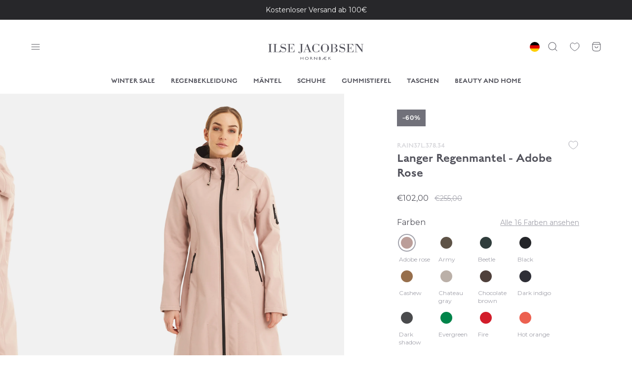

--- FILE ---
content_type: text/html; charset=utf-8
request_url: https://ilsejacobsen.de/products/rain37l-langer-regenmantel-raincoat-adobe-rose
body_size: 83663
content:
<!doctype html>
<html lang="de">
<head><meta charset="utf-8">
<meta http-equiv="X-UA-Compatible" content="IE=edge">
<meta name="viewport" content="width=device-width,initial-scale=1"><link rel="apple-touch-icon" sizes="180x180" href="//ilsejacobsen.de/cdn/shop/files/ilse_jacobsen_favicon_64x64px_transparent.png?crop=center&height=180&v=1687776740&width=180">
  <link rel="icon" type="image/png" sizes="32x32" href="//ilsejacobsen.de/cdn/shop/files/ilse_jacobsen_favicon_64x64px_transparent.png?crop=center&height=32&v=1687776740&width=32">
  <link rel="icon" type="image/png" sizes="16x16" href="//ilsejacobsen.de/cdn/shop/files/ilse_jacobsen_favicon_64x64px_transparent.png?crop=center&height=16&v=1687776740&width=16"><meta name="custom-sizes-order" content="30,30_31,31,31/32,32,32/33,33,33/34,34,34/35,35,35/36,36,36/37,37,37/38,38,38/39,39,39/40,40,40/41,41,41/42,42,42/43,43,43/44,44,44/45,45,45/46,46,46/47,47,47/48,48,XXXS,XXXSXXS,XXS,XXSXS,XS,XSS,S,SM,M,ML,L,LXL,XL,XLXXL,XXL,XXLXXXL,XXXL">
<meta property="og:url" content="https://ilsejacobsen.de/products/rain37l-langer-regenmantel-raincoat-adobe-rose">
<meta property="og:site_name" content="Ilse Jacobsen Hornbæk DE">
<meta property="og:type" content="product">
<meta property="og:title" content="Langer Regenmantel - Adobe Rose">
<meta property="og:description" content="• Wasserdicht W/P 5000 MM &amp;amp; atmungsaktiv M/P 3000 G/M2• Weiches Fleecefutter für extra Komfort und Wärme• Schmutz- &amp;amp; wasserabweisend dank Ecorepel-Behandlung• Versiegelte Nähte• Wasserfestes AquaGuard-Reißverschlussband• Feminine Slim-fit Silhouette• Funktionelle KapuzeDer funktionelle und feminine Mehrzweck-Re"><meta property="og:image:secure_url" content="https://ilsejacobsen.de/cdn/shop/files/Langer_Regenmantel-Raincoat-RAIN37L-378_Adobe_Rose.jpg?crop=center&height=630&v=1695382625&width=1200">
  <meta property="og:image" content="https://ilsejacobsen.de/cdn/shop/files/Langer_Regenmantel-Raincoat-RAIN37L-378_Adobe_Rose.jpg?crop=center&height=630&v=1695382625&width=1200">
  <meta content="1200" property="og:image:width">
  <meta content="630" property="og:image:height"><meta property="og:price:amount" content="102,00">
  <meta property="og:price:currency" content="EUR"><meta name="twitter:title" content="Ilse Jacobsen Hornbæk DE">
<meta name="twitter:description" content="Ilse Jacobsen Hornbæk DE"><meta content="https://ilsejacobsen.de/cdn/shop/files/Langer_Regenmantel-Raincoat-RAIN37L-378_Adobe_Rose.jpg?crop=center&height=4096&v=1695382625&width=4096" name="twitter:image"><script type="application/ld+json">
  {
    "@context": "http://schema.org",
    "@type": "Product",
    "offers": [{
          "@type": "Offer",
          "name": "34",
          "availability":"https://schema.org/InStock",
          "price": 102.0,
          "priceCurrency": "EUR",
          "priceValidUntil": "2026-01-28","sku": "RAIN37L.378.34","url": "\/products\/rain37l-langer-regenmantel-raincoat-adobe-rose?variant=47128129372503"
        },
{
          "@type": "Offer",
          "name": "36",
          "availability":"https://schema.org/OutOfStock",
          "price": 102.0,
          "priceCurrency": "EUR",
          "priceValidUntil": "2026-01-28","sku": "RAIN37L.378.36","url": "\/products\/rain37l-langer-regenmantel-raincoat-adobe-rose?variant=47128129405271"
        },
{
          "@type": "Offer",
          "name": "38",
          "availability":"https://schema.org/OutOfStock",
          "price": 102.0,
          "priceCurrency": "EUR",
          "priceValidUntil": "2026-01-28","sku": "RAIN37L.378.38","url": "\/products\/rain37l-langer-regenmantel-raincoat-adobe-rose?variant=47128129438039"
        },
{
          "@type": "Offer",
          "name": "40",
          "availability":"https://schema.org/OutOfStock",
          "price": 102.0,
          "priceCurrency": "EUR",
          "priceValidUntil": "2026-01-28","sku": "RAIN37L.378.40","url": "\/products\/rain37l-langer-regenmantel-raincoat-adobe-rose?variant=47128129470807"
        },
{
          "@type": "Offer",
          "name": "42",
          "availability":"https://schema.org/OutOfStock",
          "price": 102.0,
          "priceCurrency": "EUR",
          "priceValidUntil": "2026-01-28","sku": "RAIN37L.378.42","url": "\/products\/rain37l-langer-regenmantel-raincoat-adobe-rose?variant=47128129503575"
        },
{
          "@type": "Offer",
          "name": "44",
          "availability":"https://schema.org/OutOfStock",
          "price": 102.0,
          "priceCurrency": "EUR",
          "priceValidUntil": "2026-01-28","sku": "RAIN37L.378.44","url": "\/products\/rain37l-langer-regenmantel-raincoat-adobe-rose?variant=47128129536343"
        },
{
          "@type": "Offer",
          "name": "46",
          "availability":"https://schema.org/OutOfStock",
          "price": 102.0,
          "priceCurrency": "EUR",
          "priceValidUntil": "2026-01-28","sku": "RAIN37L.378.46","url": "\/products\/rain37l-langer-regenmantel-raincoat-adobe-rose?variant=47128129569111"
        },
{
          "@type": "Offer",
          "name": "48",
          "availability":"https://schema.org/OutOfStock",
          "price": 102.0,
          "priceCurrency": "EUR",
          "priceValidUntil": "2026-01-28","sku": "RAIN37L.378.48","url": "\/products\/rain37l-langer-regenmantel-raincoat-adobe-rose?variant=47128129601879"
        }
],
      "gtin13": "5704872758643",
      "productId": "5704872758643",
    "brand": {
      "name": "Ilse Jacobsen Hornbæk Rain"
    },
    "name": "Langer Regenmantel - Adobe Rose",
    "description": "• Wasserdicht W\/P 5000 MM \u0026amp; atmungsaktiv M\/P 3000 G\/M2• Weiches Fleecefutter für extra Komfort und Wärme• Schmutz- \u0026amp; wasserabweisend dank Ecorepel-Behandlung• Versiegelte Nähte• Wasserfestes AquaGuard-Reißverschlussband• Feminine Slim-fit Silhouette• Funktionelle KapuzeDer funktionelle und feminine Mehrzweck-Regenmantel von ILSE JACOBSEN HORNBÆK besitzt Raglanärmel und eine komfortable Passform mit einer schmeichelhaften Silhouette. Das dehnbare Außenmaterial besteht aus 3 Lagenverbindung mit einer Membran aus TPU (thermoplastisches Polyurethan), die wasserdicht und atmungsaktiv ist. Darüber hinaus trägt der Stoff einen besonderen Zylinderdruck.Der Softshell-Regenmantel ist auf der Innenseite mit weichem Fleece verbunden und bietet so einzigartigen Komfort und Wärme. Der Regenmantel hat versiegelte Nähte, die das Eindringen von Wasser an den Nähten verhindern.Unsere Kleidungsstücke sind mit einer Ecorepel-Beschichtung behandelt, die ihnen ein langes Leben schenkt und für eine hohe Wasser- und Schmutzabweisung sorgt. Die Technologie ist umweltschonend, frei von Fluorkohlenwasserstoffen und biologisch abbaubar.Nach dem Waschen können Sie die Ecorepel-Oberfläche reaktivieren, indem Sie das Kleidungsstück kurz bei niedriger Hitze in den Trockner geben.Der Softshell-Regenmantel hat einen hochwertigen Aquaguard-Reißverschluss von YKK, der für Wasserdichtigkeit sorgt, wenn der Reißverschluss nicht verdeckt ist. Mit einer Wassersäule von 5000 mm hält der Regenmantel Sie an Regentagen trocken. Die Atmungsaktivität von 3000 g\/m2 sorgt auch bei schnelleren Bewegungen für ein trockenes Trageklima.Dieser Softshell-Regenmantel ist auch als kurzes Modell erhältlich.Zusammensetzung: Außenmaterial: 94% Polyester, 6% Elastan. Innenseite: 100% PolyesterFunktionalität: 5.000 mm Wassersäule, 3.000 g\/m2 AtmungsaktivitätVordere Länge gemessen ab Schulter: 100 cm (Größe 38)",
    "category": "Raincoat",
    "url": "/products/rain37l-langer-regenmantel-raincoat-adobe-rose",
    "sku": "RAIN37L.378.34",
    "image": {
      "@type": "ImageObject",
      "url": "https:files/Langer_Regenmantel-Raincoat-RAIN37L-378_Adobe_Rose.jpg",
      "image": "https:files/Langer_Regenmantel-Raincoat-RAIN37L-378_Adobe_Rose.jpg",
      "name": "Ilse Jacobsen Hornbæk Rain Langer Regenmantel Raincoat 378 Adobe Rose",
      "width": 2000,
      "height": 3000
    }
  }
  </script><script type="application/ld+json">
{
  "@context": "http://schema.org",
  "@type": "BreadcrumbList",
  "itemListElement": [{
      "@type": "ListItem",
      "position": 1,
      "name": "",
      "item": "https:\/\/ilsejacobsen.de"
    },{
          "@type": "ListItem",
          "position": 2,
          "name": "Langer Regenmantel - Adobe Rose",
          "item": "https:\/\/ilsejacobsen.de\/products\/rain37l-langer-regenmantel-raincoat-adobe-rose"
        }]
}
</script>
<title>Langer Regenmantel - Adobe Rose</title><meta name="description" content="• Wasserdicht W/P 5000 MM &amp;amp; atmungsaktiv M/P 3000 G/M2• Weiches Fleecefutter für extra Komfort und Wärme• Schmutz- &amp;amp; wasserabweisend dank Ecorepel-Behandlung• Versiegelte Nähte• Wasserfestes AquaGuard-Reißverschlussband• Feminine Slim-fit Silhouette• Funktionelle KapuzeDer funktionelle und feminine Mehrzweck-Re"><link rel="canonical" href="https://ilsejacobsen.de/products/rain37l-langer-regenmantel-raincoat-adobe-rose">
<link href="//ilsejacobsen.de/cdn/shop/t/109/assets/app.css?v=55089908304732803181766138873" rel="stylesheet" type="text/css" media="all" /><link href="//ilsejacobsen.de/cdn/shop/t/109/assets/custom.css?v=99110164182780842191766138873" rel="stylesheet" type="text/css" media="all" /><script>
window.theme = {
  cart: {"note":null,"attributes":{},"original_total_price":0,"total_price":0,"total_discount":0,"total_weight":0.0,"item_count":0,"items":[],"requires_shipping":false,"currency":"EUR","items_subtotal_price":0,"cart_level_discount_applications":[],"checkout_charge_amount":0},
  cartShopLink: null,
  icons: {
    close: `<svg width="24" height="24" viewBox="0 0 24 24" fill="none" xmlns="http://www.w3.org/2000/svg"><path d="M19.3536 5.35355C19.5488 5.15829 19.5488 4.84171 19.3536 4.64645C19.1583 4.45118 18.8417 4.45118 18.6465 4.64645L19.3536 5.35355ZM4.64645 18.6465C4.45118 18.8417 4.45118 19.1583 4.64645 19.3536C4.84171 19.5488 5.15829 19.5488 5.35355 19.3536L4.64645 18.6465ZM5.35358 4.64645C5.15832 4.45118 4.84174 4.45118 4.64648 4.64645C4.45121 4.84171 4.45121 5.15829 4.64648 5.35355L5.35358 4.64645ZM18.6465 19.3536C18.8418 19.5488 19.1583 19.5488 19.3536 19.3536C19.5489 19.1583 19.5489 18.8417 19.3536 18.6465L18.6465 19.3536ZM18.6465 4.64645L4.64645 18.6465L5.35355 19.3536L19.3536 5.35355L18.6465 4.64645ZM4.64648 5.35355L18.6465 19.3536L19.3536 18.6465L5.35358 4.64645L4.64648 5.35355Z" fill="currentColor"/></svg>`,
    heart: `<svg class="icon icon--heart" xmlns="http://www.w3.org/2000/svg" viewBox="0 0 20 20" xml:space="preserve"><path stroke-width=".8333" d="M10 16.7s7.5-3.3 7.5-8.6c0-3.1-1.7-4.8-3.8-4.8-1 0-2 .4-2.7 1.2l-.4.4c-.3.3-.9.3-1.2 0L9 4.5c-.7-.8-1.7-1.2-2.7-1.2-2.1 0-3.8 1.7-3.8 4.8 0 5.2 7.5 8.6 7.5 8.6z"/></svg>`,
    list: `<svg class="icon icon--list" width="24" height="24" viewBox="0 0 24 24" fill="none" xmlns="http://www.w3.org/2000/svg"><path d="M8 7.5C7.72386 7.5 7.5 7.72386 7.5 8C7.5 8.27614 7.72386 8.5 8 8.5V7.5ZM16 8.5C16.2761 8.5 16.5 8.27614 16.5 8C16.5 7.72386 16.2761 7.5 16 7.5V8.5ZM8 11.5C7.72386 11.5 7.5 11.7239 7.5 12C7.5 12.2761 7.72386 12.5 8 12.5V11.5ZM16 12.5C16.2761 12.5 16.5 12.2761 16.5 12C16.5 11.7239 16.2761 11.5 16 11.5V12.5ZM10 15.5C9.72386 15.5 9.5 15.7239 9.5 16C9.5 16.2761 9.72386 16.5 10 16.5V15.5ZM14 16.5C14.2761 16.5 14.5 16.2761 14.5 16C14.5 15.7239 14.2761 15.5 14 15.5V16.5ZM8 8.5H16V7.5H8V8.5ZM8 12.5H16V11.5H8V12.5ZM10 16.5H14V15.5H10V16.5ZM4 12C4 8.76862 4.50515 6.82696 5.66605 5.66605C6.82696 4.50515 8.76862 4 12 4V3C8.73138 3 6.42304 3.49485 4.95895 4.95895C3.49485 6.42304 3 8.73138 3 12H4ZM12 20C8.76862 20 6.82696 19.4948 5.66605 18.3339C4.50515 17.173 4 15.2314 4 12H3C3 15.2686 3.49485 17.577 4.95895 19.0411C6.42304 20.5052 8.73138 21 12 21V20ZM20 12C20 15.2314 19.4948 17.173 18.3339 18.3339C17.173 19.4948 15.2314 20 12 20V21C15.2686 21 17.577 20.5052 19.0411 19.0411C20.5052 17.577 21 15.2686 21 12H20ZM12 4C15.2314 4 17.173 4.50515 18.3339 5.66605C19.4948 6.82696 20 8.76862 20 12H21C21 8.73138 20.5052 6.42304 19.0411 4.95895C17.577 3.49485 15.2686 3 12 3V4Z" fill="currentColor"/></svg>`,
    location: `<svg class="icon icon--location" width="24" height="24" viewBox="0 0 24 24" fill="none" xmlns="http://www.w3.org/2000/svg"><path d="M12.8159 20.6077L13.043 21.0531H13.043L12.8159 20.6077ZM11.1841 20.6077L10.957 21.0531H10.957L11.1841 20.6077ZM19.5 11C19.5 14.8696 16.5491 18.1429 12.5887 20.1623L13.043 21.0531C17.1528 18.9575 20.5 15.4161 20.5 11H19.5ZM11.4113 20.1623C7.45095 18.1429 4.5 14.8696 4.5 11H3.5C3.5 15.4161 6.84723 18.9575 10.957 21.0531L11.4113 20.1623ZM4.5 11C4.5 6.85786 7.85786 3.5 12 3.5V2.5C7.30558 2.5 3.5 6.30558 3.5 11H4.5ZM12 3.5C16.1421 3.5 19.5 6.85786 19.5 11H20.5C20.5 6.30558 16.6944 2.5 12 2.5V3.5ZM12.5887 20.1623C12.2188 20.3509 11.7812 20.3509 11.4113 20.1623L10.957 21.0531C11.6123 21.3873 12.3877 21.3873 13.043 21.0531L12.5887 20.1623ZM14.5 11C14.5 12.3807 13.3807 13.5 12 13.5V14.5C13.933 14.5 15.5 12.933 15.5 11H14.5ZM12 13.5C10.6193 13.5 9.5 12.3807 9.5 11H8.5C8.5 12.933 10.067 14.5 12 14.5V13.5ZM9.5 11C9.5 9.61929 10.6193 8.5 12 8.5V7.5C10.067 7.5 8.5 9.067 8.5 11H9.5ZM12 8.5C13.3807 8.5 14.5 9.61929 14.5 11H15.5C15.5 9.067 13.933 7.5 12 7.5V8.5Z" fill="currentColor"/></svg>`,
    delivery: `<svg width="40" height="41" viewBox="0 0 40 41" fill="none" xmlns="http://www.w3.org/2000/svg"><path d="M7.50024 29.6667H3.22778C2.44752 29.6667 1.6665 24.1036 1.6665 19.4189C1.6665 14.7342 2.44714 9.75676 3.22778 9.17117C4.00841 8.58559 8.65141 8 13.3336 8C18.0157 8 20.8336 8.83333 23.3139 9.66667C25.7942 10.5 24.8748 29.3739 24.8748 29.6667H14.1669M7.50024 29.6667C7.50024 31.5076 8.99263 33 10.8336 33C12.6745 33 14.1669 31.5076 14.1669 29.6667M7.50024 29.6667C7.50024 27.8257 8.99263 26.3333 10.8336 26.3333C12.6745 26.3333 14.1669 27.8257 14.1669 29.6667M34.1669 29.6668H36.026C36.9934 29.6668 37.8054 29.1664 37.9675 28.2127C38.1793 26.9672 38.3336 25.1685 38.3336 23.6767C38.3336 21.2984 37.4763 14.6667 31.2748 14.6667C28.1375 14.6667 25.0004 14.9125 25.0003 15.1701V29.6668L27.5002 29.6667M34.1669 29.6668C34.1669 31.5077 32.6745 33 30.8336 33C28.9926 33 27.5002 31.5076 27.5002 29.6667M34.1669 29.6668C34.1669 27.8258 32.6745 26.3333 30.8336 26.3333C28.9926 26.3333 27.5002 27.8257 27.5002 29.6667M26.2502 21.75H37.0836" stroke="currentColor" stroke-linecap="round" stroke-linejoin="round"/></svg>`,
    check: `<svg width="10" height="10" viewBox="0 0 10 10" fill="none" xmlns="http://www.w3.org/2000/svg"><path d="M2.02021 3.39645C1.82495 3.20118 1.50837 3.20118 1.3131 3.39645C1.11784 3.59171 1.11784 3.90829 1.3131 4.10355L2.02021 3.39645ZM4.99999 7.08333L4.64644 7.43689C4.8417 7.63215 5.15828 7.63215 5.35354 7.43689L4.99999 7.08333ZM8.68688 4.10355C8.88214 3.90829 8.88214 3.59171 8.68688 3.39645C8.49161 3.20118 8.17503 3.20118 7.97977 3.39645L8.68688 4.10355ZM1.3131 4.10355L4.64644 7.43689L5.35354 6.72978L2.02021 3.39645L1.3131 4.10355ZM5.35354 7.43689L8.68688 4.10355L7.97977 3.39645L4.64644 6.72978L5.35354 7.43689Z" fill="currentColor"/></svg>`,
  },
  product: {
    sale: {
      enable: true,
      attributes: `bg-zinc-500 border-zinc-500 text-zinc-50 order-2`,
    },
    custom: {
      enable: true,
      attributes: `bg-zinc-800 border-zinc-800 text-zinc-50`,
    }
  },
  fileUrl: "\/\/ilsejacobsen.de\/cdn\/shop\/files\/xxx.svg?v=4546",
  moneyFormat: "€{{amount_with_comma_separator}}",
  currency: "EUR",
  freeShippingLimit: 10000,
  shippingPrice: 700,
  clerkApiKey: "okaysDzFFR0n9vrP37FTmz5DzIH6lyfX",
  totalProducts: 1249,
  strings: {
    sortBy: "Sortieren nach",
    copied: "Kopiert",
    languageConfirm: "Bestätigen",
    freeShippingAchieved: "Sie haben den kostenlosen Versand erreicht!",
    free: "Kostenlos",
    sku: "",
    buyMore: "Kaufen Sie noch für {{ amount }} und erhalten Sie kostenlosen Versand",
    addToCart: "In den Warenkorb",
    adding: "Ausverkauft",
    goShopping: "Jetzt shoppen",
    articlesViewed: "\u003cstrong\u003e%viewed%\u003c\/strong\u003e von \u003cstrong\u003e%total%\u003c\/strong\u003e angesehenen Artikeln",
    copied: "Kopiert",
    copyDiscountCode: "Rabattcode kopieren",
    copyLink: "Link kopieren",
    onSale: "Im Sale",
    seeAll: "Alle anzeigen",
    seeAllColors: "Alle %amount% Farben anzeigen",
    availableSizes: "Größen:",
    share: "Teilen",
    showResultsAs: "Ergebnisse anzeigen als:",
    size: "Grössen",
    soldOut: "Nicht verfügbar",
    unavailable: "",
    emptyCart: "Ihr Warenkorb ist leer",
    continueShopping: "Shoppen Sie weiter, indem Sie sich unsere Produkte ansehen",
    goToDelivery: "Zur Lieferung",
    deliveryTitle: "Voraussichtliche Lieferung",
    deliveryText: "2–3 Arbeitstage",
    cartSubTotal: "Zwischensumme",
    cartTotal: "Gesamtsumme",
    cartDelivery: "Lieferung",
    cartTermsText: "Allgemeine Geschäftsbedingungen",
    cartTermsHtml: "Ich akzeptiere die %terms%",
    cart: {
      upsell: "Inspiration für dich",
      fitsYourOutfit: "Passt zu Ihrem Outfit",
    },
    termsPopup: {
      title: "Bitte akzeptieren Sie unsere Allgemeinen Geschäftsbedingungen",
      text: "Sie müssen %terms% akzeptieren, bevor Sie mit dem Bezahlvorgang fortfahren",
      acceptBtnText: "Ich akzeptiere die Bedingungen",
      declineBtnText: "Ich lehne die Geschäftsbedingungen ab"
    },
    search: {
      productsMatching: "Produkte, die Ihrer Anfrage entsprechen",
      categories: "Kategorien",
      noResults: "Leider konnten wir keine Produkte finden, die zu Ihrer Suche passen",
      noCategories: "",
      seeAllResults: "Alle %hits% anzeigen",
      seeAllResultsMobile: " von  Ergebnissen anzeigen",
      showingResults: "Showing %amount% of %total% Ergebnissen werden angezeigt"
    },
    searchResultsPage: {
      totalProducts: "%total% Produkte",
      filters: "Filter",
      sortBy: "Och"
    },
    wishlistEmpty: "Ihre Wunschliste ist leer",
    productFilter: {
      productCount: "%count% Produkte",
      productsViewed: "\u003cstrong\u003e%count%\u003c\/strong\u003e von \u003cstrong\u003e%total%\u003c\/strong\u003e angesehenen Produkten",
    }
  },
  templates: {
    articleItem: `<div class="article-item">
  <a class="aspect-ratio aspect-ratio--3/2" href="%url%">%image%</a>

  <div class="pt-6 pl-sm lg:pr-28">
    <div class="space-y-1">
      <p class="flex items-center text-zinc-400"><span class="article-item__category label-big">%category%</span><span class="label-big-reg">%date%</span>
      </p>

      <a href="%url%">
        <h3>%title%</h3>
      </a>

      <div class="base-reg">%excerpt%</div>
    </div>

    <a class="button button--dark inline-block mt-7 lg:mt-11" href="%url%">Mehr lesen</a>
  </div>
</div>
`,
    lineItem: `<li class="border-b border-zinc-200 last:border-none">
  <div
    class="line-item py-4 md:p-4"
    data-component="lineItem"
    data-position="%index%"
    data-config='{
  "productId": null,
  "variantId": null
}'>
    <div class="flex items-center justify-between">
      <div class="flex items-center"><div class="flex flex-col items-center justify-center space-y-4 mr-sm py-3 text-zinc-400">
          <button
            class="line-item__icon js-wishlistBtn"
            type="button"><svg class="icon icon--heart" xmlns="http://www.w3.org/2000/svg" viewBox="0 0 20 20" xml:space="preserve"><path stroke-width=".8333" d="M10 16.7s7.5-3.3 7.5-8.6c0-3.1-1.7-4.8-3.8-4.8-1 0-2 .4-2.7 1.2l-.4.4c-.3.3-.9.3-1.2 0L9 4.5c-.7-.8-1.7-1.2-2.7-1.2-2.1 0-3.8 1.7-3.8 4.8 0 5.2 7.5 8.6 7.5 8.6z"/></svg></button>

          <button
            class="line-item__icon"
            data-remove><svg width="24" height="24" viewBox="0 0 24 24" fill="none" xmlns="http://www.w3.org/2000/svg"><path d="M19.3536 5.35355C19.5488 5.15829 19.5488 4.84171 19.3536 4.64645C19.1583 4.45118 18.8417 4.45118 18.6465 4.64645L19.3536 5.35355ZM4.64645 18.6465C4.45118 18.8417 4.45118 19.1583 4.64645 19.3536C4.84171 19.5488 5.15829 19.5488 5.35355 19.3536L4.64645 18.6465ZM5.35358 4.64645C5.15832 4.45118 4.84174 4.45118 4.64648 4.64645C4.45121 4.84171 4.45121 5.15829 4.64648 5.35355L5.35358 4.64645ZM18.6465 19.3536C18.8418 19.5488 19.1583 19.5488 19.3536 19.3536C19.5489 19.1583 19.5489 18.8417 19.3536 18.6465L18.6465 19.3536ZM18.6465 4.64645L4.64645 18.6465L5.35355 19.3536L19.3536 5.35355L18.6465 4.64645ZM4.64648 5.35355L18.6465 19.3536L19.3536 18.6465L5.35358 4.64645L4.64648 5.35355Z" fill="currentColor"/></svg></button>
        </div><div class="w-10 mr-sm md:w-15 md:mr-5">
          <div class="aspect-ratio aspect-ratio--8/13">
            <a class="absolute top-0 left-0 w-full h-full z-10" href="%url%"></a>%image%</div>
        </div><div class="flex flex-col items-start">
          <a
            class="text-xs font-semibold text-zinc-500 md:text-sm"
            href="%url%">
            
%title%

          </a>

          <p class="text-xs font-heading text-zinc-300 md:text-sm leading-6">
            %sku_text% %sku%
          </p>
        </div>
      </div>

      <div><div class="flex items-center py-[5px] border border-zinc-100">
          <button
            class="flex items-center justify-center w-7 h-5 mr-4 pl-sm"
            data-qty-button="minus"><svg width="20" height="20" viewBox="0 0 20 20" fill="none" xmlns="http://www.w3.org/2000/svg"><path d="M3.33331 9.5C3.05717 9.5 2.83331 9.72386 2.83331 10C2.83331 10.2761 3.05717 10.5 3.33331 10.5V9.5ZM16.6666 10.5C16.9428 10.5 17.1666 10.2761 17.1666 10C17.1666 9.72386 16.9428 9.5 16.6666 9.5V10.5ZM3.33331 10.5H16.6666V9.5H3.33331V10.5Z" fill="#52525B"/></svg></button>

          <input
            class="line-item__qty w-5 h-5 text-center text-sm appearance-none"
            type="number"
            min="0"
            value="%qty_value%"
            data-qty-input
          >

          <button
            class="flex items-center justify-center w-7 h-5 ml-4 pr-sm"
            data-qty-button="plus"><svg width="20" height="20" viewBox="0 0 20 20" fill="none" xmlns="http://www.w3.org/2000/svg"><path d="M3.33331 9.50016C3.05717 9.50016 2.83331 9.72402 2.83331 10.0002C2.83331 10.2763 3.05717 10.5002 3.33331 10.5002V9.50016ZM16.6666 10.5002C16.9428 10.5002 17.1666 10.2763 17.1666 10.0002C17.1666 9.72402 16.9428 9.50016 16.6666 9.50016V10.5002ZM10.5 3.3335C10.5 3.05735 10.2761 2.8335 9.99998 2.8335C9.72384 2.8335 9.49998 3.05735 9.49998 3.3335H10.5ZM9.49998 16.6668C9.49998 16.943 9.72384 17.1668 9.99998 17.1668C10.2761 17.1668 10.5 16.943 10.5 16.6668H9.49998ZM3.33331 10.5002H16.6666V9.50016H3.33331V10.5002ZM9.49998 3.3335V16.6668H10.5V3.3335H9.49998Z" fill="#52525B"/></svg></button>
        </div>

        <p class="mt-3 text-right font-heading text-xs font-light leading-6 md:text-sm">%price%</p>
      </div>
    </div>
  </div>
</li>
`,
    placeholderItem: `<div class="product-item animate-pulse">
  <div class="aspect-ratio aspect-ratio--2/3 bg-zinc-200"></div>
  <div class="mt-5">
    <div class="h-sm w-3/4 bg-zinc-200 rounded-full"></div>
    <div class="mt-sm h-sm w-1/3 bg-zinc-200 rounded-full"></div>
  </div>
</div>
`
  },
};
</script>

<script src="//ilsejacobsen.de/cdn/shopifycloud/storefront/assets/themes_support/option_selection-b017cd28.js" defer></script>
<script src="//ilsejacobsen.de/cdn/shop/t/109/assets/shared.js?v=101582464111998426681766138873" defer></script>
<script src="//ilsejacobsen.de/cdn/shop/t/109/assets/app.js?v=11909173489720787521766138873" defer></script><script src="//ilsejacobsen.de/cdn/shop/t/109/assets/product.js?v=67930359623318206091766138873" defer></script><!-- Start of Clerk.io E-commerce Personalisation tool - www.clerk.io -->
  <script type="text/javascript">
    (function(w,d){
      var e=d.createElement('script');e.type='text/javascript';e.async=true;
      e.src=(d.location.protocol=='https:'?'https':'http')+'://cdn.clerk.io/clerk.js';
      var s=d.getElementsByTagName('script')[0];s.parentNode.insertBefore(e,s);
      w.__clerk_q=w.__clerk_q||[];w.Clerk=w.Clerk||function(){w.__clerk_q.push(arguments)};
    })(window,document);

    Clerk('config', {
      key: 'nvLcRaQyFtr5XU6ZW7GCjM3IjrLFuJP6',
      formatters: {
        currency_converter: function(price) {
          var converted_price = (price*Shopify.currency.rate);
          return (converted_price).toString();
        }
      },
      globals: {
        currency_iso: "{{ cart.currency.iso_code }}",
        currency_symbol: "{{ cart.currency.symbol }}"
      }
    });
  </script>
  <!-- End of Clerk.io E-commerce Personalisation tool - www.clerk.io -->
  
  <script>window.performance && window.performance.mark && window.performance.mark('shopify.content_for_header.start');</script><meta id="shopify-digital-wallet" name="shopify-digital-wallet" content="/66480570604/digital_wallets/dialog">
<meta name="shopify-checkout-api-token" content="46f61310659501e08410a9a62cc54a8b">
<meta id="in-context-paypal-metadata" data-shop-id="66480570604" data-venmo-supported="false" data-environment="production" data-locale="de_DE" data-paypal-v4="true" data-currency="EUR">
<link rel="alternate" type="application/json+oembed" href="https://ilsejacobsen.de/products/rain37l-langer-regenmantel-raincoat-adobe-rose.oembed">
<script async="async" src="/checkouts/internal/preloads.js?locale=de-DE"></script>
<link rel="preconnect" href="https://shop.app" crossorigin="anonymous">
<script async="async" src="https://shop.app/checkouts/internal/preloads.js?locale=de-DE&shop_id=66480570604" crossorigin="anonymous"></script>
<script id="apple-pay-shop-capabilities" type="application/json">{"shopId":66480570604,"countryCode":"DK","currencyCode":"EUR","merchantCapabilities":["supports3DS"],"merchantId":"gid:\/\/shopify\/Shop\/66480570604","merchantName":"Ilse Jacobsen Hornbæk DE","requiredBillingContactFields":["postalAddress","email","phone"],"requiredShippingContactFields":["postalAddress","email","phone"],"shippingType":"shipping","supportedNetworks":["visa","maestro","masterCard","amex"],"total":{"type":"pending","label":"Ilse Jacobsen Hornbæk DE","amount":"1.00"},"shopifyPaymentsEnabled":true,"supportsSubscriptions":true}</script>
<script id="shopify-features" type="application/json">{"accessToken":"46f61310659501e08410a9a62cc54a8b","betas":["rich-media-storefront-analytics"],"domain":"ilsejacobsen.de","predictiveSearch":true,"shopId":66480570604,"locale":"de"}</script>
<script>var Shopify = Shopify || {};
Shopify.shop = "ilse-jacobsen-hornbaek-de.myshopify.com";
Shopify.locale = "de";
Shopify.currency = {"active":"EUR","rate":"1.0"};
Shopify.country = "DE";
Shopify.theme = {"name":"🟢 [Production] Winter Sale","id":191849267543,"schema_name":"Ilse Jacobsen","schema_version":"1.0","theme_store_id":null,"role":"main"};
Shopify.theme.handle = "null";
Shopify.theme.style = {"id":null,"handle":null};
Shopify.cdnHost = "ilsejacobsen.de/cdn";
Shopify.routes = Shopify.routes || {};
Shopify.routes.root = "/";</script>
<script type="module">!function(o){(o.Shopify=o.Shopify||{}).modules=!0}(window);</script>
<script>!function(o){function n(){var o=[];function n(){o.push(Array.prototype.slice.apply(arguments))}return n.q=o,n}var t=o.Shopify=o.Shopify||{};t.loadFeatures=n(),t.autoloadFeatures=n()}(window);</script>
<script>
  window.ShopifyPay = window.ShopifyPay || {};
  window.ShopifyPay.apiHost = "shop.app\/pay";
  window.ShopifyPay.redirectState = null;
</script>
<script id="shop-js-analytics" type="application/json">{"pageType":"product"}</script>
<script defer="defer" async type="module" src="//ilsejacobsen.de/cdn/shopifycloud/shop-js/modules/v2/client.init-shop-cart-sync_HUjMWWU5.de.esm.js"></script>
<script defer="defer" async type="module" src="//ilsejacobsen.de/cdn/shopifycloud/shop-js/modules/v2/chunk.common_QpfDqRK1.esm.js"></script>
<script type="module">
  await import("//ilsejacobsen.de/cdn/shopifycloud/shop-js/modules/v2/client.init-shop-cart-sync_HUjMWWU5.de.esm.js");
await import("//ilsejacobsen.de/cdn/shopifycloud/shop-js/modules/v2/chunk.common_QpfDqRK1.esm.js");

  window.Shopify.SignInWithShop?.initShopCartSync?.({"fedCMEnabled":true,"windoidEnabled":true});

</script>
<script>
  window.Shopify = window.Shopify || {};
  if (!window.Shopify.featureAssets) window.Shopify.featureAssets = {};
  window.Shopify.featureAssets['shop-js'] = {"shop-cart-sync":["modules/v2/client.shop-cart-sync_ByUgVWtJ.de.esm.js","modules/v2/chunk.common_QpfDqRK1.esm.js"],"init-fed-cm":["modules/v2/client.init-fed-cm_CVqhkk-1.de.esm.js","modules/v2/chunk.common_QpfDqRK1.esm.js"],"shop-button":["modules/v2/client.shop-button_B0pFlqys.de.esm.js","modules/v2/chunk.common_QpfDqRK1.esm.js"],"shop-cash-offers":["modules/v2/client.shop-cash-offers_CaaeZ5wd.de.esm.js","modules/v2/chunk.common_QpfDqRK1.esm.js","modules/v2/chunk.modal_CS8dP9kO.esm.js"],"init-windoid":["modules/v2/client.init-windoid_B-gyVqfY.de.esm.js","modules/v2/chunk.common_QpfDqRK1.esm.js"],"shop-toast-manager":["modules/v2/client.shop-toast-manager_DgTeluS3.de.esm.js","modules/v2/chunk.common_QpfDqRK1.esm.js"],"init-shop-email-lookup-coordinator":["modules/v2/client.init-shop-email-lookup-coordinator_C5I212n4.de.esm.js","modules/v2/chunk.common_QpfDqRK1.esm.js"],"init-shop-cart-sync":["modules/v2/client.init-shop-cart-sync_HUjMWWU5.de.esm.js","modules/v2/chunk.common_QpfDqRK1.esm.js"],"avatar":["modules/v2/client.avatar_BTnouDA3.de.esm.js"],"pay-button":["modules/v2/client.pay-button_CJaF-UDc.de.esm.js","modules/v2/chunk.common_QpfDqRK1.esm.js"],"init-customer-accounts":["modules/v2/client.init-customer-accounts_BI_wUvuR.de.esm.js","modules/v2/client.shop-login-button_DTPR4l75.de.esm.js","modules/v2/chunk.common_QpfDqRK1.esm.js","modules/v2/chunk.modal_CS8dP9kO.esm.js"],"init-shop-for-new-customer-accounts":["modules/v2/client.init-shop-for-new-customer-accounts_C4qR5Wl-.de.esm.js","modules/v2/client.shop-login-button_DTPR4l75.de.esm.js","modules/v2/chunk.common_QpfDqRK1.esm.js","modules/v2/chunk.modal_CS8dP9kO.esm.js"],"shop-login-button":["modules/v2/client.shop-login-button_DTPR4l75.de.esm.js","modules/v2/chunk.common_QpfDqRK1.esm.js","modules/v2/chunk.modal_CS8dP9kO.esm.js"],"init-customer-accounts-sign-up":["modules/v2/client.init-customer-accounts-sign-up_SG5gYFpP.de.esm.js","modules/v2/client.shop-login-button_DTPR4l75.de.esm.js","modules/v2/chunk.common_QpfDqRK1.esm.js","modules/v2/chunk.modal_CS8dP9kO.esm.js"],"shop-follow-button":["modules/v2/client.shop-follow-button_CmMsyvrH.de.esm.js","modules/v2/chunk.common_QpfDqRK1.esm.js","modules/v2/chunk.modal_CS8dP9kO.esm.js"],"checkout-modal":["modules/v2/client.checkout-modal_tfCxQqrq.de.esm.js","modules/v2/chunk.common_QpfDqRK1.esm.js","modules/v2/chunk.modal_CS8dP9kO.esm.js"],"lead-capture":["modules/v2/client.lead-capture_Ccz5Zm6k.de.esm.js","modules/v2/chunk.common_QpfDqRK1.esm.js","modules/v2/chunk.modal_CS8dP9kO.esm.js"],"shop-login":["modules/v2/client.shop-login_BfivnucW.de.esm.js","modules/v2/chunk.common_QpfDqRK1.esm.js","modules/v2/chunk.modal_CS8dP9kO.esm.js"],"payment-terms":["modules/v2/client.payment-terms_D2Mn0eFV.de.esm.js","modules/v2/chunk.common_QpfDqRK1.esm.js","modules/v2/chunk.modal_CS8dP9kO.esm.js"]};
</script>
<script>(function() {
  var isLoaded = false;
  function asyncLoad() {
    if (isLoaded) return;
    isLoaded = true;
    var urls = ["https:\/\/iis.intercom.io\/widget.js?shop=ilse-jacobsen-hornbaek-de.myshopify.com","https:\/\/cdn.nfcube.com\/instafeed-03450ab36fcdf70834acb42a966e552d.js?shop=ilse-jacobsen-hornbaek-de.myshopify.com"];
    for (var i = 0; i < urls.length; i++) {
      var s = document.createElement('script');
      s.type = 'text/javascript';
      s.async = true;
      s.src = urls[i];
      var x = document.getElementsByTagName('script')[0];
      x.parentNode.insertBefore(s, x);
    }
  };
  if(window.attachEvent) {
    window.attachEvent('onload', asyncLoad);
  } else {
    window.addEventListener('load', asyncLoad, false);
  }
})();</script>
<script id="__st">var __st={"a":66480570604,"offset":3600,"reqid":"4c42e416-1bac-4ab0-8689-3b29b13c5ddb-1768731504","pageurl":"ilsejacobsen.de\/products\/rain37l-langer-regenmantel-raincoat-adobe-rose","u":"ce7ccf24c622","p":"product","rtyp":"product","rid":8573681205591};</script>
<script>window.ShopifyPaypalV4VisibilityTracking = true;</script>
<script id="captcha-bootstrap">!function(){'use strict';const t='contact',e='account',n='new_comment',o=[[t,t],['blogs',n],['comments',n],[t,'customer']],c=[[e,'customer_login'],[e,'guest_login'],[e,'recover_customer_password'],[e,'create_customer']],r=t=>t.map((([t,e])=>`form[action*='/${t}']:not([data-nocaptcha='true']) input[name='form_type'][value='${e}']`)).join(','),a=t=>()=>t?[...document.querySelectorAll(t)].map((t=>t.form)):[];function s(){const t=[...o],e=r(t);return a(e)}const i='password',u='form_key',d=['recaptcha-v3-token','g-recaptcha-response','h-captcha-response',i],f=()=>{try{return window.sessionStorage}catch{return}},m='__shopify_v',_=t=>t.elements[u];function p(t,e,n=!1){try{const o=window.sessionStorage,c=JSON.parse(o.getItem(e)),{data:r}=function(t){const{data:e,action:n}=t;return t[m]||n?{data:e,action:n}:{data:t,action:n}}(c);for(const[e,n]of Object.entries(r))t.elements[e]&&(t.elements[e].value=n);n&&o.removeItem(e)}catch(o){console.error('form repopulation failed',{error:o})}}const l='form_type',E='cptcha';function T(t){t.dataset[E]=!0}const w=window,h=w.document,L='Shopify',v='ce_forms',y='captcha';let A=!1;((t,e)=>{const n=(g='f06e6c50-85a8-45c8-87d0-21a2b65856fe',I='https://cdn.shopify.com/shopifycloud/storefront-forms-hcaptcha/ce_storefront_forms_captcha_hcaptcha.v1.5.2.iife.js',D={infoText:'Durch hCaptcha geschützt',privacyText:'Datenschutz',termsText:'Allgemeine Geschäftsbedingungen'},(t,e,n)=>{const o=w[L][v],c=o.bindForm;if(c)return c(t,g,e,D).then(n);var r;o.q.push([[t,g,e,D],n]),r=I,A||(h.body.append(Object.assign(h.createElement('script'),{id:'captcha-provider',async:!0,src:r})),A=!0)});var g,I,D;w[L]=w[L]||{},w[L][v]=w[L][v]||{},w[L][v].q=[],w[L][y]=w[L][y]||{},w[L][y].protect=function(t,e){n(t,void 0,e),T(t)},Object.freeze(w[L][y]),function(t,e,n,w,h,L){const[v,y,A,g]=function(t,e,n){const i=e?o:[],u=t?c:[],d=[...i,...u],f=r(d),m=r(i),_=r(d.filter((([t,e])=>n.includes(e))));return[a(f),a(m),a(_),s()]}(w,h,L),I=t=>{const e=t.target;return e instanceof HTMLFormElement?e:e&&e.form},D=t=>v().includes(t);t.addEventListener('submit',(t=>{const e=I(t);if(!e)return;const n=D(e)&&!e.dataset.hcaptchaBound&&!e.dataset.recaptchaBound,o=_(e),c=g().includes(e)&&(!o||!o.value);(n||c)&&t.preventDefault(),c&&!n&&(function(t){try{if(!f())return;!function(t){const e=f();if(!e)return;const n=_(t);if(!n)return;const o=n.value;o&&e.removeItem(o)}(t);const e=Array.from(Array(32),(()=>Math.random().toString(36)[2])).join('');!function(t,e){_(t)||t.append(Object.assign(document.createElement('input'),{type:'hidden',name:u})),t.elements[u].value=e}(t,e),function(t,e){const n=f();if(!n)return;const o=[...t.querySelectorAll(`input[type='${i}']`)].map((({name:t})=>t)),c=[...d,...o],r={};for(const[a,s]of new FormData(t).entries())c.includes(a)||(r[a]=s);n.setItem(e,JSON.stringify({[m]:1,action:t.action,data:r}))}(t,e)}catch(e){console.error('failed to persist form',e)}}(e),e.submit())}));const S=(t,e)=>{t&&!t.dataset[E]&&(n(t,e.some((e=>e===t))),T(t))};for(const o of['focusin','change'])t.addEventListener(o,(t=>{const e=I(t);D(e)&&S(e,y())}));const B=e.get('form_key'),M=e.get(l),P=B&&M;t.addEventListener('DOMContentLoaded',(()=>{const t=y();if(P)for(const e of t)e.elements[l].value===M&&p(e,B);[...new Set([...A(),...v().filter((t=>'true'===t.dataset.shopifyCaptcha))])].forEach((e=>S(e,t)))}))}(h,new URLSearchParams(w.location.search),n,t,e,['guest_login'])})(!0,!0)}();</script>
<script integrity="sha256-4kQ18oKyAcykRKYeNunJcIwy7WH5gtpwJnB7kiuLZ1E=" data-source-attribution="shopify.loadfeatures" defer="defer" src="//ilsejacobsen.de/cdn/shopifycloud/storefront/assets/storefront/load_feature-a0a9edcb.js" crossorigin="anonymous"></script>
<script crossorigin="anonymous" defer="defer" src="//ilsejacobsen.de/cdn/shopifycloud/storefront/assets/shopify_pay/storefront-65b4c6d7.js?v=20250812"></script>
<script data-source-attribution="shopify.dynamic_checkout.dynamic.init">var Shopify=Shopify||{};Shopify.PaymentButton=Shopify.PaymentButton||{isStorefrontPortableWallets:!0,init:function(){window.Shopify.PaymentButton.init=function(){};var t=document.createElement("script");t.src="https://ilsejacobsen.de/cdn/shopifycloud/portable-wallets/latest/portable-wallets.de.js",t.type="module",document.head.appendChild(t)}};
</script>
<script data-source-attribution="shopify.dynamic_checkout.buyer_consent">
  function portableWalletsHideBuyerConsent(e){var t=document.getElementById("shopify-buyer-consent"),n=document.getElementById("shopify-subscription-policy-button");t&&n&&(t.classList.add("hidden"),t.setAttribute("aria-hidden","true"),n.removeEventListener("click",e))}function portableWalletsShowBuyerConsent(e){var t=document.getElementById("shopify-buyer-consent"),n=document.getElementById("shopify-subscription-policy-button");t&&n&&(t.classList.remove("hidden"),t.removeAttribute("aria-hidden"),n.addEventListener("click",e))}window.Shopify?.PaymentButton&&(window.Shopify.PaymentButton.hideBuyerConsent=portableWalletsHideBuyerConsent,window.Shopify.PaymentButton.showBuyerConsent=portableWalletsShowBuyerConsent);
</script>
<script data-source-attribution="shopify.dynamic_checkout.cart.bootstrap">document.addEventListener("DOMContentLoaded",(function(){function t(){return document.querySelector("shopify-accelerated-checkout-cart, shopify-accelerated-checkout")}if(t())Shopify.PaymentButton.init();else{new MutationObserver((function(e,n){t()&&(Shopify.PaymentButton.init(),n.disconnect())})).observe(document.body,{childList:!0,subtree:!0})}}));
</script>
<link id="shopify-accelerated-checkout-styles" rel="stylesheet" media="screen" href="https://ilsejacobsen.de/cdn/shopifycloud/portable-wallets/latest/accelerated-checkout-backwards-compat.css" crossorigin="anonymous">
<style id="shopify-accelerated-checkout-cart">
        #shopify-buyer-consent {
  margin-top: 1em;
  display: inline-block;
  width: 100%;
}

#shopify-buyer-consent.hidden {
  display: none;
}

#shopify-subscription-policy-button {
  background: none;
  border: none;
  padding: 0;
  text-decoration: underline;
  font-size: inherit;
  cursor: pointer;
}

#shopify-subscription-policy-button::before {
  box-shadow: none;
}

      </style>

<script>window.performance && window.performance.mark && window.performance.mark('shopify.content_for_header.end');</script>
<!-- BEGIN app block: shopify://apps/klaviyo-email-marketing-sms/blocks/klaviyo-onsite-embed/2632fe16-c075-4321-a88b-50b567f42507 -->












  <script async src="https://static.klaviyo.com/onsite/js/Xv9ckn/klaviyo.js?company_id=Xv9ckn"></script>
  <script>!function(){if(!window.klaviyo){window._klOnsite=window._klOnsite||[];try{window.klaviyo=new Proxy({},{get:function(n,i){return"push"===i?function(){var n;(n=window._klOnsite).push.apply(n,arguments)}:function(){for(var n=arguments.length,o=new Array(n),w=0;w<n;w++)o[w]=arguments[w];var t="function"==typeof o[o.length-1]?o.pop():void 0,e=new Promise((function(n){window._klOnsite.push([i].concat(o,[function(i){t&&t(i),n(i)}]))}));return e}}})}catch(n){window.klaviyo=window.klaviyo||[],window.klaviyo.push=function(){var n;(n=window._klOnsite).push.apply(n,arguments)}}}}();</script>

  
    <script id="viewed_product">
      if (item == null) {
        var _learnq = _learnq || [];

        var MetafieldReviews = null
        var MetafieldYotpoRating = null
        var MetafieldYotpoCount = null
        var MetafieldLooxRating = null
        var MetafieldLooxCount = null
        var okendoProduct = null
        var okendoProductReviewCount = null
        var okendoProductReviewAverageValue = null
        try {
          // The following fields are used for Customer Hub recently viewed in order to add reviews.
          // This information is not part of __kla_viewed. Instead, it is part of __kla_viewed_reviewed_items
          MetafieldReviews = {};
          MetafieldYotpoRating = null
          MetafieldYotpoCount = null
          MetafieldLooxRating = null
          MetafieldLooxCount = null

          okendoProduct = null
          // If the okendo metafield is not legacy, it will error, which then requires the new json formatted data
          if (okendoProduct && 'error' in okendoProduct) {
            okendoProduct = null
          }
          okendoProductReviewCount = okendoProduct ? okendoProduct.reviewCount : null
          okendoProductReviewAverageValue = okendoProduct ? okendoProduct.reviewAverageValue : null
        } catch (error) {
          console.error('Error in Klaviyo onsite reviews tracking:', error);
        }

        var item = {
          Name: "Langer Regenmantel - Adobe Rose",
          ProductID: 8573681205591,
          Categories: ["60% Rabatt","Alle Produkte","Black Week","Products - no discount","Rain Walk","Regenbekleidung","Regenbekleidung Sale","Regenjacken","Sale","SoftShell"],
          ImageURL: "https://ilsejacobsen.de/cdn/shop/files/Langer_Regenmantel-Raincoat-RAIN37L-378_Adobe_Rose_grande.jpg?v=1695382625",
          URL: "https://ilsejacobsen.de/products/rain37l-langer-regenmantel-raincoat-adobe-rose",
          Brand: "Ilse Jacobsen Hornbæk Rain",
          Price: "€102,00",
          Value: "102,00",
          CompareAtPrice: "€255,00"
        };
        _learnq.push(['track', 'Viewed Product', item]);
        _learnq.push(['trackViewedItem', {
          Title: item.Name,
          ItemId: item.ProductID,
          Categories: item.Categories,
          ImageUrl: item.ImageURL,
          Url: item.URL,
          Metadata: {
            Brand: item.Brand,
            Price: item.Price,
            Value: item.Value,
            CompareAtPrice: item.CompareAtPrice
          },
          metafields:{
            reviews: MetafieldReviews,
            yotpo:{
              rating: MetafieldYotpoRating,
              count: MetafieldYotpoCount,
            },
            loox:{
              rating: MetafieldLooxRating,
              count: MetafieldLooxCount,
            },
            okendo: {
              rating: okendoProductReviewAverageValue,
              count: okendoProductReviewCount,
            }
          }
        }]);
      }
    </script>
  




  <script>
    window.klaviyoReviewsProductDesignMode = false
  </script>







<!-- END app block --><!-- BEGIN app block: shopify://apps/hreflang-manager/blocks/gwa-hreflang/35dc0b05-d599-4c8e-8584-8cd17768854a --><!-- BEGIN app snippet: gwa-hreflang-product --><link rel="alternate" hreflang="da" href="https://ilsejacobsen.dk/products/rain37l-long-raincoat-raincoat-adobe-rose"><link rel="alternate" hreflang="x-default" href="https://www.ilsejacobsen.com/products/rain37l-long-raincoat-raincoat-adobe-rose"><link rel="alternate" hreflang="en" href="https://www.ilsejacobsen.com/products/rain37l-long-raincoat-raincoat-adobe-rose"><link rel="alternate" hreflang="fr" href="https://www.ilsejacobsen.fr/products/rain37l-long-raincoat-raincoat-adobe-rose"><link rel="alternate" hreflang="en-FR" href="https://www.ilsejacobsen.fr/en/products/rain37l-long-raincoat-raincoat-adobe-rose"><link rel="alternate" hreflang="es" href="https://www.ilsejacobsen.es/products/rain37l-long-raincoat-raincoat-adobe-rose"><link rel="alternate" hreflang="en-ES" href="https://www.ilsejacobsen.es/en/products/rain37l-long-raincoat-raincoat-adobe-rose"><link rel="alternate" hreflang="de-DE" href="https://ilsejacobsen.de/products/rain37l-langer-regenmantel-raincoat-adobe-rose"><link rel="alternate" hreflang="de-AT" href="https://ilsejacobsen.de/products/rain37l-langer-regenmantel-raincoat-adobe-rose"><link rel="alternate" hreflang="en-GB" href="https://www.ilsejacobsen.co.uk/products/rain37l-long-raincoat-raincoat-adobe-rose"><link rel="alternate" hreflang="nb-NO" href="https://www.ilsejacobsen.no/products/rain37l-long-raincoat-raincoat-adobe-rose"><link rel="alternate" hreflang="nb" href="https://www.ilsejacobsen.no/products/rain37l-long-raincoat-raincoat-adobe-rose"><link rel="alternate" hreflang="sv-SE" href="https://ilsejacobsen.se/products/rain37l-long-raincoat-raincoat-adobe-rose"><link rel="alternate" hreflang="sv" href="https://ilsejacobsen.se/products/rain37l-long-raincoat-raincoat-adobe-rose"><!-- END app snippet --><!-- END app block --><!-- BEGIN app block: shopify://apps/supergrid-by-depict/blocks/depict_brand_features/ad5c7d1f-ddfb-424b-b936-7f08c4544f6b -->


<!--
  Merchant: shopify-66480570604
  Market id: 12661555436
  Collection id: 
-->
<script
  id="depict-grid-rendering-script"
  
    
      data-align-images="true"
    
  
  data-desktop-column-spacing="8px"
  data-desktop-row-spacing="8px"
  data-mobile-column-spacing="8px"
  data-mobile-row-spacing="8px"
  data-desktop-margin="0px 0px"
  data-mobile-margin="0px 0px"
  data-columns-mobile="2"
  data-columns-desktop="4"
  data-custom-css='null'
  data-remove-product-card-padding="true"
  data-content-blocks="null"
  data-block-ids=""
  data-block-assets=""
  data-block-links=""
  data-duplicates="[]"
  data-collection-id=""
  data-storefront-access-key="6891c063570e0fb9f03109af32503c67"
  data-current-page-product-ids="[]"
  data-default-sorting=""
  data-image-config="[]"
  data-should-show-watermark="false"
  data-collection-handle=""
  data-paginate='
    {
    "page_size": 50,
    "pages": 1,
    "current_page": 0
    }
  '
  data-ab-tests="null"
  
>
  //# allFunctionsCalledOnLoad
  
    try {
      localStorage.setItem('depict_market_id', 12661555436);
    } catch (e) {
      console.error('[Depict] Failed to set depict_market_id:', e);
    }
  

  !function(){"use strict";var t=document.createElement("style");t.textContent='.depict-grid{--default-row-height:minmax(var(--sample-product-height),auto);grid-template-columns:repeat(var(--grid-columns),minmax(0,1fr))!important;gap:var(--grid-gap)!important;row-gap:var(--row-gap,var(--grid-gap))!important;align-items:unset!important;grid-auto-flow:dense!important;grid-template-rows:var(--grid-template-rows)!important;grid-auto-rows:var(--default-row-height)!important;display:grid!important}@media (width<=990px){.depict-grid{gap:var(--mobile-grid-gap)!important;row-gap:var(--mobile-row-gap,var(--mobile-grid-gap))!important}.depict-grid.mobile-custom-margin{margin:var(--mobile-custom-margin)!important}}@media (width>=991px){.depict-grid.desktop-custom-margin{margin:var(--desktop-custom-margin)!important}}.depict-grid:before,.depict-grid:after{display:none!important}.depict-grid>*{width:100%!important;max-width:unset!important;order:var(--order)!important;margin:0!important}.depict-grid>:not(.depict-content-block){grid-row:unset!important;grid-column:unset!important;grid-template-rows:unset!important}#depict-grid-rendering-script,depict-grid-start-beacon,depict-grid-end-beacon{display:none!important}.depict-content-block{grid-column:span var(--grid-column-span);grid-row:span var(--grid-row-span);aspect-ratio:var(--content-aspect-ratio,auto);display:flex!important}@media (pointer:fine){.depict-content-block:not(:hover) .depict-block-image.hover-image,.depict-content-block:has(.depict-block-image.hover-image):hover .depict-block-image:not(.hover-image){opacity:0}}.depict-content-block .d-instagram{right:8px;bottom:var(--instagram-bottom-distance);gap:0;transition:all .2s;display:flex;position:absolute;color:#fff!important}.depict-content-block .d-instagram svg{visibility:hidden;position:absolute}.depict-content-block .d-instagram .shadow-text{pointer-events:none!important;opacity:0!important;margin:0!important;padding:0!important;position:absolute!important}.depict-content-block .d-instagram .clipped-element{backdrop-filter:blur(200px);filter:grayscale()invert()contrast(100000%);min-height:var(--text-height);clip-path:var(--text-clip-path);-webkit-clip-path:var(--text-clip-path);min-width:var(--icon-width);transition:all .2s;display:flex}.depict-content-block:hover .d-instagram .clipped-element{min-width:calc(var(--icon-width) + var(--insta-gap) + var(--text-width))}.depict-content-spacer{height:var(--content-height,auto)}.depict-block-media{contain:strict;max-width:100%;margin-bottom:var(--bottom-alignment-spacing,0px);margin-top:var(--top-alignment-spacing,0px);--instagram-bottom-distance:8px;flex-grow:1;flex-basis:100%;align-self:stretch;align-items:stretch;position:relative}.depict-block-media,.depict-block-media:empty{display:flex!important}.depict-block-media .background-overlay{background:var(--overlay-color);position:absolute;inset:0;display:block!important}.depict-block-media .spacer-rect{width:100%;height:100%;fill:none!important}.depict-block-media .content-text{gap:var(--text-gap);align-items:var(--h-align);width:100%;height:100%;text-align:var(--h-align);justify-content:var(--v-align);flex-direction:column;padding:16px;display:flex;position:absolute}.depict-block-media .content-text:has(.text-part:nth-child(2)) .text-part{max-height:50%}.depict-block-media .content-text .text-part{overflow-clip-margin:2px;white-space:pre-wrap;color:var(--color);margin:0;font-weight:400;overflow:clip}.depict-block-media .content-text .text-part.bold{font-weight:700}.depict-block-media .content-text .text-part.underline{text-decoration:underline}.depict-block-media .content-text .text-part.italic{font-style:italic}.depict-block-media:has(.d-instagram) .content-text{height:calc(100% - (var(--instagram-bottom-distance) + var(--instagram-text-height)))}.depict-block-media video{object-fit:cover;flex-grow:1;width:100%;height:100%;position:absolute;inset:0}.depict-block-media video::-webkit-media-controls-panel{display:none!important}.depict-block-media .depict-block-image{object-fit:cover;width:100%;height:100%;transition:opacity .2s;inset:0}@media (pointer:fine){.depict-block-media .depict-block-image{position:absolute}}@media (pointer:coarse){.depict-block-media:has(.depict-block-image.hover-image){scroll-behavior:smooth;scroll-snap-type:x mandatory;scrollbar-width:none;overflow:auto hidden}.depict-block-media:has(.depict-block-image.hover-image) .depict-block-image{opacity:1;scroll-snap-align:start;flex:0 0 100%;position:static}.depict-block-media:has(.depict-block-image.hover-image):before,.depict-block-media:has(.depict-block-image.hover-image):after{color:#fff;opacity:.65;pointer-events:none;z-index:10;background:#000;border-radius:8px;padding:4px 6px;font-family:system-ui,-apple-system,Segoe UI,Roboto,Helvetica Neue,Arial,sans-serif;font-size:10px;line-height:1;position:absolute;bottom:8px}.depict-block-media:has(.depict-block-image.hover-image):before{content:"● ○";left:50%;transform:translate(-50%)}.depict-block-media:has(.depict-block-image.hover-image):after{content:"○ ●";right:-50%;transform:translate(50%)}}depict-watermark-container{z-index:1000000;color:#000;grid-column:1/-1;justify-content:center;width:100%;font-family:Inter,sans-serif;font-size:10px;font-weight:500;display:flex;position:sticky;bottom:28px}depict-watermark-container.d-fixed{position:fixed;left:0}.depict-watermark{backdrop-filter:blur(8px);color:#fff;white-space:nowrap;direction:ltr;background:#0000004d;border-radius:999px;justify-content:center;align-items:center;gap:4px;padding:5px 10px;text-decoration:none;display:flex;box-shadow:0 1px 2px #0a0d1408}.depict-watermark svg{height:1.6em}\n',document.head.appendChild(t);const e=Symbol("solid-proxy"),n="function"==typeof Proxy,o=Symbol("solid-track"),r={equals:(t,e)=>t===e};let i=P;const c=1,a=2,s={owned:null,cleanups:null,context:null,owner:null};var l=null;let u=null,d=null,f=null,p=null,g=0;function m(t,e){const n=d,o=l,r=0===t.length,i=o,c=r?s:{owned:null,cleanups:null,context:i?i.context:null,owner:i},a=r?t:()=>t((()=>y((()=>B(c)))));l=c,d=null;try{return C(a,!0)}finally{d=n,l=o}}function h(t,e){const n={value:t,observers:null,observerSlots:null,comparator:(e=e?Object.assign({},r,e):r).equals||void 0};return[O.bind(n),t=>("function"==typeof t&&(t=t(n.value)),M(n,t))]}function _(t,e,n){T(E(t,e,!1,c))}function v(t,e,n){i=D;const o=E(t,e,!1,c);o.user=!0,p?p.push(o):T(o)}function b(t,e,n){n=n?Object.assign({},r,n):r;const o=E(t,e,!0,0);return o.observers=null,o.observerSlots=null,o.comparator=n.equals||void 0,T(o),O.bind(o)}function w(t){return C(t,!1)}function y(t){if(null===d)return t();const e=d;d=null;try{return t()}finally{d=e}}function k(t){return null===l||(null===l.cleanups?l.cleanups=[t]:l.cleanups.push(t)),t}function x(t,e){const n=Symbol("context");return{id:n,Provider:z(n),defaultValue:t}}function S(t){let e;return l&&l.context&&void 0!==(e=l.context[t.id])?e:t.defaultValue}function I(t){const e=b(t),n=b((()=>j(e())));return n.toArray=()=>{const t=n();return Array.isArray(t)?t:null!=t?[t]:[]},n}function O(){if(this.sources&&this.state)if(this.state===c)T(this);else{const t=f;f=null,C((()=>R(this)),!1),f=t}if(d){const t=this.observers?this.observers.length:0;d.sources?(d.sources.push(this),d.sourceSlots.push(t)):(d.sources=[this],d.sourceSlots=[t]),this.observers?(this.observers.push(d),this.observerSlots.push(d.sources.length-1)):(this.observers=[d],this.observerSlots=[d.sources.length-1])}return this.value}function M(t,e,n){let o=t.value;return t.comparator&&t.comparator(o,e)||(t.value=e,t.observers&&t.observers.length&&C((()=>{for(let e=0;e<t.observers.length;e+=1){const n=t.observers[e],o=u&&u.running;o&&u.disposed.has(n),(o?n.tState:n.state)||(n.pure?f.push(n):p.push(n),n.observers&&L(n)),o||(n.state=c)}if(f.length>1e6)throw f=[],Error()}),!1)),e}function T(t){if(!t.fn)return;B(t);const e=g;((t,e,n)=>{let o;const r=l,i=d;d=l=t;try{o=t.fn(e)}catch(a){return t.pure&&(t.state=c,t.owned&&t.owned.forEach(B),t.owned=null),t.updatedAt=n+1,N(a)}finally{d=i,l=r}(!t.updatedAt||t.updatedAt<=n)&&(null!=t.updatedAt&&"observers"in t?M(t,o):t.value=o,t.updatedAt=n)})(t,t.value,e)}function E(t,e,n,o=c,r){const i={fn:t,state:o,updatedAt:null,owned:null,sources:null,sourceSlots:null,cleanups:null,value:e,owner:l,context:l?l.context:null,pure:n};return null===l||l!==s&&(l.owned?l.owned.push(i):l.owned=[i]),i}function A(t){if(0===t.state)return;if(t.state===a)return R(t);if(t.suspense&&y(t.suspense.inFallback))return t.suspense.effects.push(t);const e=[t];for(;(t=t.owner)&&(!t.updatedAt||t.updatedAt<g);)t.state&&e.push(t);for(let n=e.length-1;n>=0;n--)if((t=e[n]).state===c)T(t);else if(t.state===a){const n=f;f=null,C((()=>R(t,e[0])),!1),f=n}}function C(t,e){if(f)return t();let n=!1;e||(f=[]),p?n=!0:p=[],g++;try{const e=t();return(t=>{if(f&&(P(f),f=null),t)return;const e=p;p=null,e.length&&C((()=>i(e)),!1)})(n),e}catch(o){n||(p=null),f=null,N(o)}}function P(t){for(let e=0;e<t.length;e++)A(t[e])}function D(t){let e,n=0;for(e=0;e<t.length;e++){const o=t[e];o.user?t[n++]=o:A(o)}for(e=0;e<n;e++)A(t[e])}function R(t,e){t.state=0;for(let n=0;n<t.sources.length;n+=1){const o=t.sources[n];if(o.sources){const t=o.state;t===c?o!==e&&(!o.updatedAt||o.updatedAt<g)&&A(o):t===a&&R(o,e)}}}function L(t){for(let e=0;e<t.observers.length;e+=1){const n=t.observers[e];n.state||(n.state=a,n.pure?f.push(n):p.push(n),n.observers&&L(n))}}function B(t){let e;if(t.sources)for(;t.sources.length;){const e=t.sources.pop(),n=t.sourceSlots.pop(),o=e.observers;if(o&&o.length){const t=o.pop(),r=e.observerSlots.pop();n<o.length&&(t.sourceSlots[r]=n,o[n]=t,e.observerSlots[n]=r)}}if(t.tOwned){for(e=t.tOwned.length-1;e>=0;e--)B(t.tOwned[e]);delete t.tOwned}if(t.owned){for(e=t.owned.length-1;e>=0;e--)B(t.owned[e]);t.owned=null}if(t.cleanups){for(e=t.cleanups.length-1;e>=0;e--)t.cleanups[e]();t.cleanups=null}t.state=0}function N(t,e=l){const n=(t=>t instanceof Error?t:Error("string"==typeof t?t:"Unknown error",{cause:t}))(t);throw n}function j(t){if("function"==typeof t&&!t.length)return j(t());if(Array.isArray(t)){const e=[];for(let n=0;n<t.length;n++){const o=j(t[n]);Array.isArray(o)?e.push.apply(e,o):e.push(o)}return e}return t}function z(t,e){return e=>{let n;return _((()=>n=y((()=>(l.context={...l.context,[t]:e.value},I((()=>e.children)))))),void 0),n}}const H=Symbol("fallback");function $(t){for(let e=0;e<t.length;e++)t[e]()}function F(t,e,n={}){let r=[],i=[],c=[],a=0,s=e.length>1?[]:null;return k((()=>$(c))),()=>{let l,u,d=t()||[],f=d.length;return d[o],y((()=>{let t,e,o,g,h,_,v,b,w;if(0===f)0!==a&&($(c),c=[],r=[],i=[],a=0,s&&(s=[])),n.fallback&&(r=[H],i[0]=m((t=>(c[0]=t,n.fallback()))),a=1);else if(0===a){for(i=Array(f),u=0;u<f;u++)r[u]=d[u],i[u]=m(p);a=f}else{for(o=Array(f),g=Array(f),s&&(h=Array(f)),_=0,v=Math.min(a,f);_<v&&r[_]===d[_];_++);for(v=a-1,b=f-1;v>=_&&b>=_&&r[v]===d[b];v--,b--)o[b]=i[v],g[b]=c[v],s&&(h[b]=s[v]);for(t=new Map,e=Array(b+1),u=b;u>=_;u--)w=d[u],l=t.get(w),e[u]=void 0===l?-1:l,t.set(w,u);for(l=_;l<=v;l++)w=r[l],u=t.get(w),void 0!==u&&-1!==u?(o[u]=i[l],g[u]=c[l],s&&(h[u]=s[l]),u=e[u],t.set(w,u)):c[l]();for(u=_;u<f;u++)u in o?(i[u]=o[u],c[u]=g[u],s&&(s[u]=h[u],s[u](u))):i[u]=m(p);i=i.slice(0,a=f),r=d.slice(0)}return i}));function p(t){if(c[u]=t,s){const[t,n]=h(u);return s[u]=n,e(d[u],t)}return e(d[u])}}}function J(t,e){return y((()=>t(e||{})))}function W(){return!0}const V={get:(t,n,o)=>n===e?o:t.get(n),has:(t,n)=>n===e||t.has(n),set:W,deleteProperty:W,getOwnPropertyDescriptor:(t,e)=>({configurable:!0,enumerable:!0,get:()=>t.get(e),set:W,deleteProperty:W}),ownKeys:t=>t.keys()};function q(t){const e="fallback"in t&&{fallback:()=>t.fallback};return b(((t,e,n={})=>{let r,i=[],c=[],a=[],s=[],l=0;return k((()=>$(a))),()=>{const u=t()||[],d=u.length;return u[o],y((()=>{if(0===d)return 0!==l&&($(a),a=[],i=[],c=[],l=0,s=[]),n.fallback&&(i=[H],c[0]=m((t=>(a[0]=t,n.fallback()))),l=1),c;for(i[0]===H&&(a[0](),a=[],i=[],c=[],l=0),r=0;r<d;r++)r<i.length&&i[r]!==u[r]?s[r]((()=>u[r])):r>=i.length&&(c[r]=m(f));for(;r<i.length;r++)a[r]();return l=s.length=a.length=d,i=u.slice(0),c=c.slice(0,l)}));function f(t){a[r]=t;const[n,o]=h(u[r]);return s[r]=o,e(n,r)}}})((()=>t.each),t.children,e||void 0))}function U(t){const e=t.keyed,n=b((()=>t.when),void 0,void 0),o=e?n:b(n,void 0,{equals:(t,e)=>!t==!e});return b((()=>{const r=o();if(r){const i=t.children;return"function"==typeof i&&i.length>0?y((()=>i(e?r:()=>{if(!y(o))throw"Stale read from <Show>.";return n()}))):i}return t.fallback}),void 0,void 0)}const G=new Set(["className","value","readOnly","noValidate","formNoValidate","isMap","noModule","playsInline","allowfullscreen","async","autofocus","autoplay","checked","controls","default","disabled","formnovalidate","hidden","indeterminate","inert","ismap","loop","multiple","muted","nomodule","novalidate","open","playsinline","readonly","required","reversed","seamless","selected"]),K=new Set(["innerHTML","textContent","innerText","children"]),X=Object.assign(Object.create(null),{className:"class",htmlFor:"for"}),Q=Object.assign(Object.create(null),{class:"className",novalidate:{$:"noValidate",FORM:1},formnovalidate:{$:"formNoValidate",BUTTON:1,INPUT:1},ismap:{$:"isMap",IMG:1},nomodule:{$:"noModule",SCRIPT:1},playsinline:{$:"playsInline",VIDEO:1},readonly:{$:"readOnly",INPUT:1,TEXTAREA:1}}),Y=new Set(["beforeinput","click","dblclick","contextmenu","focusin","focusout","input","keydown","keyup","mousedown","mousemove","mouseout","mouseover","mouseup","pointerdown","pointermove","pointerout","pointerover","pointerup","touchend","touchmove","touchstart"]),Z=new Set(["altGlyph","altGlyphDef","altGlyphItem","animate","animateColor","animateMotion","animateTransform","circle","clipPath","color-profile","cursor","defs","desc","ellipse","feBlend","feColorMatrix","feComponentTransfer","feComposite","feConvolveMatrix","feDiffuseLighting","feDisplacementMap","feDistantLight","feDropShadow","feFlood","feFuncA","feFuncB","feFuncG","feFuncR","feGaussianBlur","feImage","feMerge","feMergeNode","feMorphology","feOffset","fePointLight","feSpecularLighting","feSpotLight","feTile","feTurbulence","filter","font","font-face","font-face-format","font-face-name","font-face-src","font-face-uri","foreignObject","g","glyph","glyphRef","hkern","image","line","linearGradient","marker","mask","metadata","missing-glyph","mpath","path","pattern","polygon","polyline","radialGradient","rect","set","stop","svg","switch","symbol","text","textPath","tref","tspan","use","view","vkern"]),tt={xlink:"http://www.w3.org/1999/xlink",xml:"http://www.w3.org/XML/1998/namespace"},et="_$DX_DELEGATE";function nt(t,e,n,o){let r;const i=()=>{const e=document.createElement("template");return e.innerHTML=t,n?e.content.firstChild.firstChild:e.content.firstChild},c=e?()=>y((()=>document.importNode(r||(r=i()),!0))):()=>(r||(r=i())).cloneNode(!0);return c.cloneNode=c,c}function ot(t,e,n){null==n?t.removeAttribute(e):t.setAttribute(e,n)}function rt(t,e){null==e?t.removeAttribute("class"):t.className=e}function it(t,e={},n,o){const r={};return _((()=>r.children=dt(t,e.children,r.children))),_((()=>"function"==typeof e.ref&&ct(e.ref,t))),_((()=>((t,e,n,o,r={},i=!1)=>{e||(e={});for(const c in r)if(!(c in e)){if("children"===c)continue;r[c]=lt(t,c,null,r[c],n,i,e)}for(const c in e){if("children"===c)continue;const o=e[c];r[c]=lt(t,c,o,r[c],n,i,e)}})(t,e,n,0,r,!0))),r}function ct(t,e,n){return y((()=>t(e,n)))}function at(t,e,n,o){if(void 0===n||o||(o=[]),"function"!=typeof e)return dt(t,e,o,n);_((o=>dt(t,e(),o,n)),o)}function st(t,e,n){const o=e.trim().split(/\s+/);for(let r=0,i=o.length;r<i;r++)t.classList.toggle(o[r],n)}function lt(t,e,n,o,r,i,c){let a,s,l,u,d;if("style"===e)return((t,e,n)=>{if(!e)return n?ot(t,"style"):e;const o=t.style;if("string"==typeof e)return o.cssText=e;let r,i;for(i in"string"==typeof n&&(o.cssText=n=void 0),n||(n={}),e||(e={}),n)null==e[i]&&o.removeProperty(i),delete n[i];for(i in e)r=e[i],r!==n[i]&&(o.setProperty(i,r),n[i]=r);return n})(t,n,o);if("classList"===e)return((t,e,n={})=>{const o=Object.keys(e||{}),r=Object.keys(n);let i,c;for(i=0,c=r.length;i<c;i++){const o=r[i];o&&"undefined"!==o&&!e[o]&&(st(t,o,!1),delete n[o])}for(i=0,c=o.length;i<c;i++){const r=o[i],c=!!e[r];r&&"undefined"!==r&&n[r]!==c&&c&&(st(t,r,!0),n[r]=c)}return n})(t,n,o);if(n===o)return o;if("ref"===e)i||n(t);else if("on:"===e.slice(0,3)){const r=e.slice(3);o&&t.removeEventListener(r,o,"function"!=typeof o&&o),n&&t.addEventListener(r,n,"function"!=typeof n&&n)}else if("oncapture:"===e.slice(0,10)){const r=e.slice(10);o&&t.removeEventListener(r,o,!0),n&&t.addEventListener(r,n,!0)}else if("on"===e.slice(0,2)){const r=e.slice(2).toLowerCase(),i=Y.has(r);if(!i&&o){const e=Array.isArray(o)?o[0]:o;t.removeEventListener(r,e)}(i||n)&&(((t,e,n,o)=>{if(o)Array.isArray(n)?(t["$$"+e]=n[0],t[`$$${e}Data`]=n[1]):t["$$"+e]=n;else if(Array.isArray(n)){const o=n[0];t.addEventListener(e,n[0]=e=>o.call(t,n[1],e))}else t.addEventListener(e,n,"function"!=typeof n&&n)})(t,r,n,i),i&&((t,e=window.document)=>{const n=e[et]||(e[et]=new Set);for(let o=0,r=t.length;o<r;o++){const r=t[o];n.has(r)||(n.add(r),e.addEventListener(r,ut))}})([r]))}else if("attr:"===e.slice(0,5))ot(t,e.slice(5),n);else if("bool:"===e.slice(0,5))((t,e,n)=>{n?t.setAttribute(e,""):t.removeAttribute(e)})(t,e.slice(5),n);else if((d="prop:"===e.slice(0,5))||(l=K.has(e))||!r&&((u=((t,e)=>{const n=Q[t];return"object"==typeof n?n[e]?n.$:void 0:n})(e,t.tagName))||(s=G.has(e)))||(a=t.nodeName.includes("-")||"is"in c))d&&(e=e.slice(5),s=!0),"class"===e||"className"===e?rt(t,n):!a||s||l?t[u||e]=n:t[(f=e,f.toLowerCase().replace(/-([a-z])/g,((t,e)=>e.toUpperCase())))]=n;else{const o=r&&e.indexOf(":")>-1&&tt[e.split(":")[0]];o?((t,e,n,o)=>{null==o?t.removeAttributeNS(e,n):t.setAttributeNS(e,n,o)})(t,o,e,n):ot(t,X[e]||e,n)}var f;return n}function ut(t){let e=t.target;const n="$$"+t.type,o=t.target,r=t.currentTarget,i=e=>Object.defineProperty(t,"target",{configurable:!0,value:e}),c=()=>{const o=e[n];if(o&&!e.disabled){const r=e[n+"Data"];if(void 0!==r?o.call(e,r,t):o.call(e,t),t.cancelBubble)return}return e.host&&"string"!=typeof e.host&&!e.host._$host&&e.contains(t.target)&&i(e.host),!0},a=()=>{for(;c()&&(e=e._$host||e.parentNode||e.host););};if(Object.defineProperty(t,"currentTarget",{configurable:!0,get:()=>e||document}),t.composedPath){const n=t.composedPath();i(n[0]);for(let t=0;t<n.length-2&&(e=n[t],c());t++){if(e._$host){e=e._$host,a();break}if(e.parentNode===r)break}}else a();i(o)}function dt(t,e,n,o,r){for(;"function"==typeof n;)n=n();if(e===n)return n;const i=typeof e,c=void 0!==o;if(t=c&&n[0]&&n[0].parentNode||t,"string"===i||"number"===i){if("number"===i&&(e=e.toString())===n)return n;if(c){let r=n[0];r&&3===r.nodeType?r.data!==e&&(r.data=e):r=document.createTextNode(e),n=gt(t,n,o,r)}else n=""!==n&&"string"==typeof n?t.firstChild.data=e:t.textContent=e}else if(null==e||"boolean"===i)n=gt(t,n,o);else{if("function"===i)return _((()=>{let r=e();for(;"function"==typeof r;)r=r();n=dt(t,r,n,o)})),()=>n;if(Array.isArray(e)){const i=[],a=n&&Array.isArray(n);if(ft(i,e,n,r))return _((()=>n=dt(t,i,n,o,!0))),()=>n;if(0===i.length){if(n=gt(t,n,o),c)return n}else a?0===n.length?pt(t,i,o):((t,e,n)=>{let o=n.length,r=e.length,i=o,c=0,a=0,s=e[r-1].nextSibling,l=null;for(;c<r||a<i;)if(e[c]!==n[a]){for(;e[r-1]===n[i-1];)r--,i--;if(r===c){const e=i<o?a?n[a-1].nextSibling:n[i-a]:s;for(;a<i;)t.insertBefore(n[a++],e)}else if(i===a)for(;c<r;)l&&l.has(e[c])||e[c].remove(),c++;else if(e[c]===n[i-1]&&n[a]===e[r-1]){const o=e[--r].nextSibling;t.insertBefore(n[a++],e[c++].nextSibling),t.insertBefore(n[--i],o),e[r]=n[i]}else{if(!l){l=new Map;let t=a;for(;t<i;)l.set(n[t],t++)}const o=l.get(e[c]);if(null!=o)if(a<o&&o<i){let s,u=c,d=1;for(;++u<r&&u<i&&null!=(s=l.get(e[u]))&&s===o+d;)d++;if(d>o-a){const r=e[c];for(;a<o;)t.insertBefore(n[a++],r)}else t.replaceChild(n[a++],e[c++])}else c++;else e[c++].remove()}}else c++,a++})(t,n,i):(n&&gt(t),pt(t,i));n=i}else if(e.nodeType){if(Array.isArray(n)){if(c)return n=gt(t,n,o,e);gt(t,n,null,e)}else null!=n&&""!==n&&t.firstChild?t.replaceChild(e,t.firstChild):t.appendChild(e);n=e}}return n}function ft(t,e,n,o){let r=!1;for(let i=0,c=e.length;i<c;i++){let c,a=e[i],s=n&&n[t.length];if(null==a||!0===a||!1===a);else if("object"==(c=typeof a)&&a.nodeType)t.push(a);else if(Array.isArray(a))r=ft(t,a,s)||r;else if("function"===c)if(o){for(;"function"==typeof a;)a=a();r=ft(t,Array.isArray(a)?a:[a],Array.isArray(s)?s:[s])||r}else t.push(a),r=!0;else{const e=a+"";s&&3===s.nodeType&&s.data===e?t.push(s):t.push(document.createTextNode(e))}}return r}function pt(t,e,n=null){for(let o=0,r=e.length;o<r;o++)t.insertBefore(e[o],n)}function gt(t,e,n,o){if(void 0===n)return t.textContent="";const r=o||document.createTextNode("");if(e.length){let o=!1;for(let i=e.length-1;i>=0;i--){const c=e[i];if(r!==c){const e=c.parentNode===t;o||i?e&&c.remove():e?t.replaceChild(r,c):t.insertBefore(r,n)}else o=!0}}else t.insertBefore(r,n);return[r]}function mt(t){const[,o]=((t,...o)=>{if(n&&e in t){const e=new Set(o.length>1?o.flat():o[0]),n=o.map((e=>new Proxy({get:n=>e.includes(n)?t[n]:void 0,has:n=>e.includes(n)&&n in t,keys:()=>e.filter((e=>e in t))},V)));return n.push(new Proxy({get:n=>e.has(n)?void 0:t[n],has:n=>!e.has(n)&&n in t,keys:()=>Object.keys(t).filter((t=>!e.has(t)))},V)),n}const r={},i=o.map((()=>({})));for(const e of Object.getOwnPropertyNames(t)){const n=Object.getOwnPropertyDescriptor(t,e),c=!n.get&&!n.set&&n.enumerable&&n.writable&&n.configurable;let a=!1,s=0;for(const t of o)t.includes(e)&&(a=!0,c?i[s][e]=n.value:Object.defineProperty(i[s],e,n)),++s;a||(c?r[e]=n.value:Object.defineProperty(r,e,n))}return[...i,r]})(t,["component"]);return((t,e)=>{const n=b(t);return b((()=>{const t=n();switch(typeof t){case"function":return y((()=>t(e)));case"string":const n=Z.has(t),o=((t,e=!1)=>e?document.createElementNS("http://www.w3.org/2000/svg",t):document.createElement(t))(t,n);return it(o,e,n),o}}))})((()=>t.component),o)}function ht(t){const e=[];for(let n=1;n<=t;n++){const o=n/t;e.push(o)}return e.push(0),e}function _t({l:t,u:e,p:n,m:o,h:r}){const{height:i,width:c}=n,a=i/t.span_rows,s=c/t.span_columns,l=i-a+a/2,u=n.top+l,d=innerHeight;if(!(u>=0&&u<=d||n.bottom>=0&&n.bottom<=d))return;const f=new Set(e.parentElement.children),p=n.left-s/2,g=n.right+s/2,m=Math.max(u,0),h=t=>f.has(t),_=document.elementsFromPoint(p,m).find(h),v=document.elementsFromPoint(g,m).find(h),[,b]=o.get(e),[,w]=r.get(e);w(v),b(_)}const vt="[Depict]",bt=new URLSearchParams(location.search).has("depict_debug"),wt=location.hostname.endsWith("urlbox.com"),yt=bt||wt,kt=(...t)=>yt&&console.log(vt,...t),xt=(...t)=>yt&&console.warn(vt,...t);class St extends URL{get _(){const t=this.pathname.split("/").at(-1);try{return decodeURIComponent(t)}catch(e){return kt(e),t}}set _(t){const e=this.pathname.split("/");e.pop(),e.push(t),this.pathname=e.join("/")}get v(){return this._.split(".").slice(0,-1).join(".")}set v(t){this._=[t,this.k].join(".")}get k(){return this._.split(".").at(-1)}constructor(t){super(t,document.baseURI)}}const It=t=>t.includes(",")&&t.includes(" ")&&(t.includes("w")||t.includes("x")),Ot=t=>t.match(/url\(['"]?(.*?)['"]?\)/)?.[1],Mt=t=>t.split(",")[0].trim().split(" ")[0];function Tt(t){let e=t;return e=e.replace(/\.progressive$/,""),e=e.replace(/@(2|3)x$/,""),e=e.replace(/_crop_(top|center|bottom|left|right)$/,""),e=e.replace(/_(pico|icon|thumb|small|compact|medium|large|grande|original|master|\d+x|x\d+|\d+x\d+|\{width\}x|\{size\})$/,""),e}function Et(t,e){if(!e)return!1;const n=(t=>{if(!t)return;if(It(t))return new St(Mt(t));const e=Ot(t);return new St(e||t)})(e);if(!n)return!1;const o=new St(t);return n._===o._||Tt(n.v)===o.v&&((r=o.k)===(i=n.k)||"png"===r&&"jpg"===i);var r,i}function At(t,e,n){const o=new St(t),r=new St(e),i=new St(n),c=o.v.split(r.v).pop();i._=`${i.v}${c}.${i.k}`;for(const[a,s]of o.searchParams)"v"!==a&&i.searchParams.set(a,s);return i}function Ct(t){const e=t.getAttribute("width"),n=t.getAttribute("height");return{S:e?+e:void 0,I:n?+n:void 0}}const Pt="depictDefaultImage",Dt="depictHoverImage";function Rt({O:t,M:e,T:n,A:o}){const{S:r,I:i}=Ct(t),c=n.width;for(const a of o){let o=t;for(let t=0;t<a.length;t++){const i=a[t];if(t===a.length-1){const t=o[i];Lt({C:t,P:e=>{kt("Setting",i,"previously",t,"to",e),o[i]=e},T:n,D:r,R:c,M:e,L:"dataset"===a[0]});break}o=o[i]}}if(t instanceof HTMLImageElement){const e=n.alt,o=t.alt;o&&e&&o!==e&&(t.alt=e),r&&c&&r!==c&&(t.width=c);const a=n.height;i&&a&&i!==a&&(t.height=a)}}function Lt({C:t,P:e,M:n,T:o,D:r,R:i,L:c}){const a=o.image;if(!a)return;if(It(t)){const o=t.split(",").map((t=>{const e=t.trim();if(!e)return t;const[o,c]=e.split(" ");return`${At(o,n,a)} ${c===r+"w"?i+"w":c}`})).join(", ");return void(t!==o&&e(o))}const s=Ot(t);if(s){const o=At(s,n,a),r=t.replace(s,o.href);t!==r&&e(r)}else{let o=At(t,n,a).href;if(c){const t=o.split("/"),e=decodeURIComponent(t.pop());o=[...t,e].join("/")}t!==o&&e(o)}}function Bt(t,e){const n=[];let o;if(e instanceof HTMLImageElement||e instanceof HTMLSourceElement)for(const r of["src","srcset"])Et(t,e[r])&&(n.push([r]),o||=e[r]);for(const r in e.dataset){const i=e.dataset[r];i&&Et(t,i)&&(n.push(["dataset",r]),o||=i)}return{A:n,B:o}}function Nt(t,e){const n=[...t?.querySelectorAll("img,source,[data-bgset]")||[]].filter((t=>!t.hasAttribute("data-depict-no-modify")));kt("productCard:",t,"allImageChildren:",n);const o={};if(!n||!t)return o;for(const r of e){if(!r)continue;const e=jt(r,n,t);e.length&&(o[r]=e)}return o}function jt(t,e,n){if(!t||!e)return[];const o=[...e].map((e=>({N:e,...Bt(t,e)}))).filter((({A:t,B:e})=>t.length>0&&e)),{v:r}=new St(t);for(const i of n?.querySelectorAll(`[style*=${JSON.stringify(r)}]`)||[]){const e=i.style.cssText;i&&e&&Et(t,e)&&o.push({N:i,A:[["style","cssText"]],B:e})}return o}function zt(t){const{j:e,H:n}=Ht(t,"default",Pt),{j:o,H:r}=Ht(t,"hover",Dt);return{F:n,J:r,W:o,V:e}}function Ht(t,e,n){const o=`[data-depict-${e}-image]`,r=t?.matches(o)?t:t?.querySelector(o),i=r?.dataset,c=i?.[n];return{H:c,j:i}}function $t({q:t,U:e,G:n}){if(t?.matches(".depict-content-block"))return()=>e().get(t)?.();const{F:o,J:r}=zt(t),i=Nt(t,[r,o]),c=o?i[o]:void 0,a=r?i[r]:void 0;if(!t||!c&&!a)return()=>{};const s=c?Ft(c).N:void 0,l=a?Ft(a).N:void 0;let u=!1;const[d,f]=h(0),[p,g]=h(0),[m,_]=h(0),[x,S]=h(0),[I,O]=h(0),M=new ResizeObserver((e=>w((()=>{for(const{target:n,contentRect:{height:o}}of e)n===t?f(o):n===s?g(o):n===l&&_(o),u||(u=!0,queueMicrotask((()=>{const e=t.getBoundingClientRect(),n=(y(m)&&l&&y(m)>y(p)?l:s).getBoundingClientRect();if(n.width&&n.height&&e.width&&e.height){const t=n.top-e.top,o=e.bottom-n.bottom;S(t),O(o)}else S(0),O(0);u=!1})))}))));k((()=>M.disconnect())),s&&M.observe(s),l&&M.observe(l),M.observe(t);const T=b((()=>{const t=d(),e=p()||m();if(t&&e)return t-e}));return v((()=>{const t=T();if(null==t)return;const e={K:x(),X:I()};n((o=>{let r=o.get(t);return r||(r=new Set,o.set(t,r)),r.add(e),k((()=>n((t=>(r.delete(e),t))))),o}))})),T}function Ft(t){const e=t.find((t=>"IMG"===t.N?.tagName));if(e)return e;const[n]=t;if(t.every((t=>"SOURCE"===t.N?.tagName))){const t=n.N?.closest("picture")?.querySelector("img");if(t)return{N:t}}return n}var Jt=nt("<div>");const Wt=new WeakMap;let Vt=!0;function qt(t,e,n,o=!1){if(!t)return;const r=()=>Wt.get(t)?.[e],i=n+"";r()!==i&&(document.documentElement.contains(t)||o?(Wt.set(t,{...Wt.get(t),[e]:i}),(!bt&&Vt&&!wt||(t?.style.setProperty(e,i),wt))&&t?.animate([{[e]:i},{[e]:i}],{fill:"forwards",duration:1})):queueMicrotask((()=>qt(t,e,r()||n,!0))))}function Ut(t){for(const e of t)return e}const Gt=Zt("depict-grid-start-beacon",void 0,["data-paginate"]),Kt=Zt("depict-grid-end-beacon"),Xt=Zt("depict-watermark-container"),Qt=Zt("depict-content-block-link",{Y:HTMLAnchorElement,Z:"a"}),Yt=Zt("depict-content-block");function Zt(t,e,n){const[o,r]=h(new Set),i={},c={},a=e?.Y||HTMLElement;for(const s of n||[]){const[t,e]=h(new WeakMap,{equals:!1});i[s]=t,c[s]=e}return customElements.define(t,class extends a{static observedAttributes=n||[];connectedCallback(){r((t=>new Set(t).add(this)))}disconnectedCallback(){r((t=>{const e=new Set(t);return e.delete(this)?e:t}))}attributeChangedCallback(t,e,n){(0,c[t])((t=>(t.set(this,n),t)))}},...e?[{extends:e.Z}]:[]),{tt:o,et:i}}const te=x();function ee(t){const e=b((()=>{for(const t of Gt.tt()){const e=t.parentElement;if(e)return e}})),n=b((()=>{for(const t of Kt.tt())if(e()?.contains(t))return!0;return!1})),o=b((()=>!!e()));return v((()=>{o()&&(()=>{const t="flex",e=((n=Jt()).style.setProperty("display","var(--my-variable)"),n);var n;const o=((r=Jt()).style.setProperty("contain","strict"),at(r,e),r);var r;document.body.append(o),qt(e,"--my-variable",t);const i=getComputedStyle(e).display;o.remove(),Vt=i===t})()})),J(te.Provider,{value:{nt:e,ot:n,rt:o},get children(){return t.children}})}function ne(){return S(te).nt}function oe(){return S(te).rt}const re="depict_cached_fetch",ie="depict_product_elements",ce="depict_collection_handle_to_id",ae=JSON.parse(localStorage[re]||"{}");async function se({it:t,ct:e,st:n=!1,lt:o}){const r=JSON.stringify({input:t,init:e,...o&&{extraKey:o}}),i=ae[r],c=+new Date;if(i&&!n){const t=c-i.time;return{response:new Response(i.value,{status:200}),cacheAgeMs:t}}const a=await fetch(t,e);if(200===a.status){const t=await a.clone().text();ae[r]={time:c,value:t},localStorage[re]=JSON.stringify(ae)}return{response:a,cacheAgeMs:0}}async function le({ut:t,dt:e,ft:n,st:o=!1,lt:r}){const i=[];let c,a;for(;;){const{response:s,cacheAgeMs:l}=await se({it:"/api/2025-04/graphql.json",ct:ue(t,e,c),st:o,lt:r}),{data:u}=await s.json(),{nodes:d,pageInfo:f}="collection"in u?u.collection.products:u.products;if((null==a||l>a)&&(a=l),c=f.endCursor,i.push(...d.map((t=>t.id))),n(i),!f.hasNextPage)return a}}function ue(t,e,n){const o=JSON.stringify(n)||null,r="pageInfo { endCursor hasNextPage hasPreviousPage startCursor }";return{method:"POST",headers:{"Content-Type":"application/json","X-Shopify-Storefront-Access-Token":t},body:JSON.stringify({query:void 0===e?`query Products {\n    products(first: 250, after: ${o}, sortKey: TITLE) {\n        nodes {\n            id\n        }\n        ${r}\n    }\n}`:`query CollectionProducts {\n    collection(id: "gid://shopify/Collection/${e}") {\n        products(first: 250, after: ${o}) {\n            nodes {\n                id\n            }\n            ${r}\n        }\n    }\n}`})}}const[de,fe]=h(location.href),pe=()=>fe(location.href);((t,e=!0)=>{if("undefined"==typeof History)return;const{prototype:n}=History,o=history,r=e=>{const r=n=>{const o=n[e];o&&(n[e]=new Proxy(o,{apply:(n,o,r)=>{const i=Reflect.apply(n,o,r);try{t(r,e)}catch(c){console.error(c)}return i}}))};r(n),Object.getOwnPropertyNames(o).includes(e)&&r(o)};r("pushState"),e&&r("replaceState")})(pe),addEventListener("popstate",pe);const ge=de,me=x(),he=()=>S(me);function _e(t){const e=b((()=>{const t=new URL(ge());return Object.fromEntries(t.searchParams)})),n=b((()=>e().sort_by)),o=b((()=>{for(const t in e())if(t.startsWith("filter")&&"filter.v.availability"!==t&&e()[t])return!0;return!1}));return J(me.Provider,{value:{gt:o,ht:n},get children(){return t.children}})}const ve=document.currentScript,be={type:"depictFrameReady"},we="true"===document.head.dataset.depictCollectionsList||"true"===new URLSearchParams(location.search).get("depict_iframe_preview"),ye=[["overflow","visible"],["position","revert"]];function ke(t){for(const[e,n]of ye)qt(t,e,n),t.style.setProperty(e,n,"important")}const xe="depict-watermark-container",Se=we?.02:.1;function Ie(t){let e=t;for(;e;)e.hasAttribute("inert")&&e.removeAttribute("inert"),e=e?.parentElement;document.querySelectorAll("dialog[open]").forEach((e=>!e.contains(t)&&e.close()));const n=performance.now(),o=Math.min(300,innerWidth/5),r=innerHeight-1,i=innerWidth-1;for(let c=0;c<=i;c=c>=i?1/0:Math.min(c+o,i))for(let e=150;e<=r;e=e>=r?1/0:Math.min(e+o,r)){const n=document.elementsFromPoint(c,e);if(n.includes(t))for(const e of n){if(e===t)break;if(!t.contains(e))if(e.contains(t))for(const t of["before","after"]){const n="d-hide-"+t;e.classList.contains(n)||"none"!==getComputedStyle(e,"::"+t).content&&(e.classList.add(n),kt("pseudohide",e,t))}else e.matches(xe)||e.closest(xe)||(kt("pdel",e,n),e.remove())}}kt("Popup delete",performance.now()-n,"ms")}const Oe=x();function Me(t){const{_t:e,vt:n,bt:o,wt:r}=(()=>{const[t,e]=h(we),[n,o]=h(!1),r=t=>{if(t.source===parent)try{const n=JSON.parse(t.data);"depictTriggerIframeMode"===n.type?(n.isBeforeAfter&&o(!0),e(!0)):"depictAssignDataset"===n.type&&Object.assign(ve.dataset,n.assign)}catch(n){xt("Failed to parse message from parent",n)}};return addEventListener("message",r),k((()=>removeEventListener("message",r))),parent?.postMessage(JSON.stringify(be),"*"),{_t:t,vt:(e,n,o)=>{t()&&(kt("Media errored",o),parent?.postMessage(JSON.stringify({type:"depictMediaLoadingFailed",urls:e,media:n?"video":"image"}),"*"))},bt:n,wt:(e,n)=>{t()&&parent?.postMessage(JSON.stringify({type:"depictBlockContextMenu",urls:e,media:n?"video":"image"}),"*")}}})(),i=oe();return v((()=>{e()&&((()=>{const t=ne(),{documentElement:e,scrollingElement:n}=document;let o=!1;v((()=>{const r=t();if(!r)return;n?.scrollTo({top:r.getBoundingClientRect().top-innerHeight*Se,...!we&&{behavior:"smooth"}}),addEventListener("load",(()=>Ie(r))),Ie(r);const i=new ResizeObserver((()=>Ie(r)));let c;i.observe(e);const a=()=>{if(we&&!o&&(requestAnimationFrame((()=>{o=!1,Ie(r)})),o=!0),c)return;const t=r.childElementCount;c=setTimeout((()=>{c=void 0,Ie(r)}),t<20||we?0:t<50?1e3:3e3)},s=new MutationObserver(a);s.observe(e,{childList:!0,subtree:!0,attributes:!0,characterData:!0}),addEventListener("transitionstart",a),addEventListener("transitionend",a),k((()=>()=>{s.disconnect(),i.disconnect(),removeEventListener("transitionstart",a),removeEventListener("transitionend",a)}))}))})(),v((()=>{i()&&(()=>{const t=new MutationObserver((t=>{for(const e of t)ke(e.target)}));for(const e of["body","documentElement"]){const n=document[e];ke(n),t.observe(n,{attributes:!0,attributeFilter:["style"]})}k((()=>t.disconnect()))})()})))})),J(Oe.Provider,{value:{_t:e,vt:n,bt:o,wt:r},get children(){return t.children}})}function Te(){return S(Oe)}const Ee=x();function Ae(t){const e=(()=>{const{ht:t,gt:e}=he(),{bt:n}=Te(),[o,r]=h(!1),[i,c]=h("null"),[a,s]=h("[]"),[l,u]=h("null"),[d,f]=h("null"),[p,g]=h("null"),[m,_]=h(""),[v,y]=h(2),[x,S]=h(),[I,O]=h(),[M,T]=h(4),[E,A]=h(""),[C,P]=h(""),[D,R]=h(""),[L,B]=h(),[N,j]=h(""),[z,H]=h(""),[$,J]=h(""),[W,V]=h("null"),[q,U]=h(""),[G,K]=h(""),[X,Q]=h(""),[Y,Z]=h(""),[tt,et]=h(!1),[nt,ot]=h(!1),[rt,it]=h(),{yt:ct}=(t=>{const{_t:e}=Te();return{yt:b((()=>{try{if("B"===(()=>{try{return localStorage.depict_ab_variant??=Math.random()>.5?"A":"B"}catch(t){console.error(t)}})()||e())return!1;const n=JSON.parse(t()),o=+new Date;return n?.some((t=>{const e=+new Date(t.start_date),n=+new Date(t.end_date);return e<=o&&n>=o}))}catch(n){return console.error("Error parsing abTestsJson",t(),n),!1}}))}})(W),at=F((()=>[...Gt.tt()]),(t=>b((()=>Gt.et["data-paginate"]().get(t))))),st=()=>w((()=>{const{dataset:t}=ve,{collectionId:e,collectionHandle:n}=t;O("null"===n?void 0:n),S(e?+e:void 0),r("true"===t.alignImages),c(t.contentBlocks),g(t.duplicates),_(t.blockIds),y(+t.columnsMobile),T(+t.columnsDesktop),u(t.paginate),B(t.storefrontAccessKey),f(t.currentPageProductIds),P(t.blockAssets),A(t.blockLinks),R(t.defaultSorting),s(t.imageConfig),j(t.desktopColumnSpacing||"8px"),H(t.desktopRowSpacing||"8px"),J(t.mobileColumnSpacing||"8px"),U(t.mobileRowSpacing||"8px"),K(t.desktopMargin||""),Q(t.mobileMargin||""),V(t.abTests||"null"),Z(t.customCss||""),et("true"===t.removeProductCardPadding),it(t.overrideProductIdOrder),ot("true"===t.shouldShowWatermark)}));st();const lt=new MutationObserver(st),ut=b((()=>{try{return JSON.parse(rt()||"null")}catch(t){console.error(t)}})),dt=b((()=>{if(n())return!1;if(ct())return!0;const o=D(),r=t();return o&&r&&o!==r||e()})),ft=b((()=>{if(dt())return[];try{return JSON.parse(p())}catch(t){return console.error("Error parsing duplicatesJson",p(),t),[]}})),[pt,gt]=h(),mt=b((()=>{for(const e of[...at(),l]){const n=e();if(n)try{return JSON.parse(n)}catch(t){console.error("Error parsing paginateJson",n,t)}}return{}})),ht=b((()=>({...mt(),...void 0!==pt()&&{current_page:pt()}})),void 0,{equals:(t,e)=>JSON.stringify(t)===JSON.stringify(e)}),_t=(()=>{const t=window.matchMedia("(max-width: 990px)"),[e,n]=h(t.matches),o=t=>n(t.matches);return t.addEventListener("change",o),k((()=>t.removeEventListener("change",o))),e})(),vt=b((()=>_t()?v():M())),bt=b((()=>{if(ct())return[];try{return JSON.parse(a())}catch(t){return console.error("Error parsing imageConfigJson",a(),t),[]}})),wt=b((()=>{try{return JSON.parse(d())}catch(t){return console.error("Error parsing firstPageProductIdsFromLiquidJson",d(),t),null}})),yt=b((()=>{let t=null;try{t=JSON.parse(i())}catch(s){console.error("Error parsing contentBlocksJson_",i(),s),t=null}const e=m().trim().split(","),n=E().split("፨"),o=(t=>t.split("፨").map((t=>{const[e,n]=t.split("⵰");if(!n){const[t,n]=e.split("ꌝ");return{kt:t,xt:n}}const o=n.split("𑈺"),r=[];for(const i of o){const t=i.split("〷"),[e,n,o,c]=t;r.push({St:e,It:n,Ot:o,S:+c})}return{Mt:r,Tt:e}})))(C()),r=t?.map(((t,r)=>({...t,Et:e[r],...o[r],At:n[r],span_columns:Math.min(vt(),t.span_columns)}))),c=_t()?"mobile":"desktop",a=r?.filter((({visibility:t})=>!t||t===c));return((t,e)=>{const n=[];return t?.map((t=>{const o=t.span_columns,r=t.span_rows;let i,c,a=t.index,s=!1;do{if(i=a%e,s=i+o>e,!s)t:for(let t=0;t<r;t++)for(let r=0;r<o;r++)if(n[a+t*e+r]){s=!0;break t}s&&a++}while(s);for(let l=0;l<r;l++)for(let r=0;r<o;r++){const o=a+l*e+r;n[o]=t.Et,void 0===c&&(c=o)}return{...t,index:c}}))})(a,vt())})),xt=b((()=>{try{return JSON.parse(Y()||'""')}catch(t){return kt(t),""}}));return lt.observe(ve,{attributes:!0}),{Ct:dt,Pt:yt,Dt:ft,Rt:ht,Lt:wt,dt:x,ut:L,Bt:vt,Nt:o,jt:i,zt:bt,Ht:N,$t:z,Ft:$,Jt:q,Wt:G,Vt:X,qt:xt,Ut:tt,Gt:nt,Kt:ut,Xt:gt,Qt:I}})();return J(Ee.Provider,{value:e,get children(){return t.children}})}function Ce(){return S(Ee)}const Pe=x();function De(t){const{ut:e,dt:n,Lt:o,Kt:r,Rt:i}=Ce(),[c,a]=h(void 0,{equals:!1}),{ht:s}=he();v((async()=>{const t=e();if(!t)return;const o=await le({ut:t,dt:n(),ft:a,lt:s()});o<1e4||(o<6e5&&await new Promise((t=>addEventListener("load",t,{once:!0}))),le({ut:t,dt:n(),ft:a,st:!0,lt:s()}))}));const l=b((()=>{const t=r();if(t?.length)return t;const e=c(),n=o();return!e?.length&&n?.length&&0===i().current_page?n:e}),void 0,{equals:!1});return J(Pe.Provider,{value:l,get children(){return t.children}})}function Re(){return S(Pe)}function Le(t,e){return"toSorted"in t?t.toSorted(e):[...t].sort(e)}function Be(t,e){return-1===t?.indexOf(e)?void 0:t?.indexOf(e)}const Ne=t=>t instanceof HTMLElement&&!t.matches(".depict-content-block"),je="[data-depict-product-id]",ze=x();function He(){return S(ze)}function $e(t){const e=ne(),n=Re(),o=b((()=>{const t=e(),[n,o]=h(new Set);if(!t)return n;o(new Set([...t.children].filter(Ne)));const r=new MutationObserver((t=>o((e=>{const n=new Set(e);for(const o of t){for(const t of o.addedNodes)Ne(t)&&n.add(t);for(const t of o.removedNodes)Ne(t)&&n.delete(t)}return n}))));return r.observe(t,{childList:!0}),k((()=>r.disconnect())),n})),r=b((()=>{const t={};for(const e of o()()){const n=e.matches(je)?e:e.querySelector(je),o=n?.dataset.depictProductId;o?t["gid://shopify/Product/"+o]=e:Kt.tt()}return t})),{Dt:i}=Ce(),c=b((()=>{const t=n();if(!t)return[];const e=[...t],o=((t,e)=>t&&Le(t,((t,n)=>(t?.index||Be(e,t.product_gid)||1/0)-(n?.index||Be(e,n.product_gid)||1/0))))(i(),t||[]);return o?.forEach((t=>{const n="gid://shopify/Product/"+t.handle;if(null!==t.index)e.splice(t.index,0,n);else{const r=e.indexOf(t.product_gid);if(-1===r)return;const i=r+1+Le(o.filter((e=>e.product_gid===t.product_gid)),((t,e)=>(t?.created_at||1/0)-(e?.created_at||1/0))).indexOf(t);e.splice(i,0,n)}})),e})),a=b((()=>{const t=r();return c().map((e=>t[e])).filter((t=>t))})),s=b((()=>{const t=r();return c().map((e=>!e.includes("duplicate")&&t[e])).filter((t=>t))}));return J(ze.Provider,{value:{Yt:a,Zt:c,te:r,ee:()=>o()(),ne:s},get children(){return t.children}})}function Fe(t,e){return"difference"in t?t.difference(e):new Set([...t].filter((t=>!e.has(t))))}function Je(t){const e=new St(t);return e.v=Tt(e.v),e._}function We(t,e){if(!e)return;const n=e.default,o=e.hover,r=n.image,i=o.image,{F:c,J:a,V:s,W:l}=zt(t),{oe:u,re:d}=(({J:t,ie:e,F:n,ce:o})=>{const r=[],i=[];n&&o&&(r.push(n),i.push(o)),t&&e&&(r.push(t),i.push(e));const c=Object.fromEntries(r.map((t=>[Je(t),t]))),a=Object.fromEntries(i.map((t=>[Je(t),t]))),s={...c,...a},l=new Set(Object.keys(c)),u=new Set(Object.keys(a));return{oe:[...Fe(l,u)].map((t=>s[t])),re:[...Fe(u,l)].map((t=>s[t]))}})({F:c,J:a,ce:r,ie:i}),f=Nt(t,[c,a,r,i]),p=u.map((t=>(t=>{if(!t?.length)return;let e,n,o,r;for(const{A:i,N:c}of t){const[t]=i;let a,s=c;for(const e of t)s=s?.[e];if("string"!=typeof s||!s)continue;It(s)&&(a=Mt(s)),a=Ot(s)||s;const l=new St(a),u=l.searchParams;l.v=Tt(l.v);for(const[e]of u)"v"!==e&&u.delete(e);if(e||=l.href,c instanceof HTMLImageElement){const{S:t,I:e}=Ct(c);n||=c.alt,o||=t,r||=e}}return e?{image:e,alt:n,width:o,height:r}:void 0})(f[t]))),g=new Set;if(c&&r){Ve({M:c,ae:f,T:n,se:g});const t="files/"+new St(r)._;s&&s[Pt]!==t&&(s[Pt]=t)}if(a&&i){Ve({M:a,ae:f,T:o,se:g});const t="files/"+new St(i)._;l&&l[Dt]!==t&&(l[Dt]=t)}for(let m=0;m<d.length;m++){const t=d[m],e=p[m];e&&t&&Ve({M:t,ae:f,T:e,se:g})}}function Ve({M:t,ae:e,T:n,se:o}){const r=e[t];if(t&&r)for(const{N:i,A:c}of r)o.has(i)||(Rt({O:i,M:t,T:n,A:c}),o.add(i))}function qe(t){const{ne:e}=He(),n=S(te).ot;return b((()=>{if(n())return!0;const o=e();return o.indexOf(t)<o.length-1}))}var Ue=nt("<video crossorigin=anonymous>"),Ge=nt("<source>");function Ke(t){const e=b((()=>Le(t.Mt,((t,e)=>"m3u8"===t.St&&"m3u8"!==e.St?-1:"m3u8"===e.St&&"m3u8"!==t.St?1:e.S-t.S)))),n=(()=>{const t=document,[e,n]=h("hidden"!==t.visibilityState),o=()=>n("hidden"!==t.visibilityState);return t.addEventListener("visibilitychange",o),k((()=>t.removeEventListener("visibilitychange",o))),e})(),{vt:o}=Te();return ct((e=>{const o=b((e=>{const o=n()&&t.le;return!(e||!t.ue)||o}));v((()=>{o()?e.play().catch((t=>xt("Error playing video",t))):e.pause()}))}),r=Ue()),r.addEventListener("error",(e=>o(t.Mt.map((t=>t.Ot)),!0,e))),r.playsInline=!0,r.muted=!0,r.loop=!0,r.controls=!1,ot(r,"disablepictureinpicture",!0),at(r,J(q,{get each(){return e()},children:t=>{return e=Ge(),_((n=>{var o=t().It,r=t().Ot;return o!==n.e&&ot(e,"type",n.e=o),r!==n.t&&ot(e,"src",n.t=r),n}),{e:void 0,t:void 0}),e;var e}})),_((()=>ot(r,"poster",t.de))),r;var r}const Xe=x();function Qe(t){const e=new Map,n=new IntersectionObserver((t=>w((()=>{for(const n of t)e.get(n.target)?.(n)}))));return k((()=>n.disconnect())),J(Xe.Provider,{value:{fe:n,pe:e},get children(){return t.children}})}var Ye=nt("<div class=background-overlay>"),Ze=nt("<div class=content-text>");function tn(t){const e=b((()=>t.l.text));return J(U,{get when(){return e()},get children(){return[J(U,{get when(){return e()?.background_overlay},get children(){var t=Ye();return _((n=>null!=(n=e().background_overlay)?t.style.setProperty("--overlay-color",n):t.style.removeProperty("--overlay-color"))),t}}),(n=Ze(),at(n,J(q,{get each(){return[e().header,e().body]},children:t=>J(U,{get when(){return t()?.text},get children(){return J(mt,{class:"text-part",get classList(){return{underline:t()?.underline,italic:t()?.italic,bold:t()?.bold,[t().html_tag]:!0}},get style(){return{"--color":t()?.color_hex||"white"}},get component(){return t().html_tag},get children(){return t()?.text}})}})})),_((o=>{var r=e()?.gap||"0",i=e()?.horizontal_alignment||"center",c=e()?.vertical_alignment||"center",a=t.ge+"px";return r!==o.e&&(null!=(o.e=r)?n.style.setProperty("--text-gap",r):n.style.removeProperty("--text-gap")),i!==o.t&&(null!=(o.t=i)?n.style.setProperty("--h-align",i):n.style.removeProperty("--h-align")),c!==o.a&&(null!=(o.a=c)?n.style.setProperty("--v-align",c):n.style.removeProperty("--v-align")),a!==o.o&&(null!=(o.o=a)?n.style.setProperty("--instagram-text-height",a):n.style.removeProperty("--instagram-text-height")),o}),{e:void 0,t:void 0,a:void 0,o:void 0}),n)];var n}})}var en=nt("<img loading=lazy>",!0,!1);function nn(t){let e;const n=globalThis?.visualViewport,[o,r]=h(n?.scale??1),i=b((()=>t.me?t.he/t.me:void 0)),c=b((()=>on(t._e,400,i()))),a=b((()=>{return e=t._e,n=[128,256,512,1024,2048,3072,4096],o=i(),n.map((t=>`${on(e,t,o)} ${t}w`)).join(", ");var e,n,o})),{vt:s}=Te(),l=()=>{clearTimeout(e),e=setTimeout((()=>r(n?.scale??1)),250)};return n?.addEventListener("resize",l,{passive:!0}),k((()=>n?.removeEventListener("resize",l))),J(U,{get when(){return t.he},get children(){var e=en();return ct((e=>{v((()=>e.loading=t.ve?"eager":"lazy"))}),e),e.addEventListener("error",(e=>s([t._e],!1,e))),_((n=>{var r=t.be||"Content block image",i="depict-block-image"+(t.we?" "+t.we:""),s=t.he*o()+"px",l=a(),u=c();return r!==n.e&&ot(e,"alt",n.e=r),i!==n.t&&rt(e,n.t=i),s!==n.a&&ot(e,"sizes",n.a=s),l!==n.o&&ot(e,"srcset",n.o=l),u!==n.i&&ot(e,"src",n.i=u),n}),{e:void 0,t:void 0,a:void 0,o:void 0,i:void 0}),e}})}function on(t,e,n){const o=null==n?"":"&crop=center&height="+encodeURIComponent(Math.round(e/n));return t+"&width="+encodeURIComponent(e)+o}function rn(t){const e=b((()=>t.ye&&(t=>{const[e,n]=h(0),[o,r]=h(0),i=new ResizeObserver((e=>w((()=>{for(let o=0;o<e.length;o++){const{width:i,height:c}=e[o].contentRect,a=c||t.getBoundingClientRect().height;a&&r(Math.ceil(a)),i&&n(Math.ceil(i))}}))));return i.observe(t),k((()=>i.disconnect())),[e,o]})(t.ye)));return[J(nn,{get he(){return e()?.[0]?.()||0},get me(){return e()?.[1]?.()||0},get _e(){return t.ke},get ve(){return t.ue},get be(){return t.be}}),J(U,{get when(){return t.xe},get children(){return J(nn,{get he(){return e()?.[0]?.()||0},get me(){return e()?.[1]?.()||0},get _e(){return t.xe},get ve(){return t.ue||t.le},we:"hover-image"})}})]}var cn=nt('<a target=_blank rel="noopener noreferrer"class=d-instagram><p class=shadow-text></p><div class=clipped-element>'),an=nt('<svg width=0 height=0 aria-hidden=true><defs><clipPath><path d="M8 4a4 4 0 1 0 0 8 4 4 0 1 0 0-8zm0 6c-1.103 0-2-.897-2-2s.897-2 2-2 2 .897 2 2-.897 2-2 2zm3-10H5a5 5 0 0 0-5 5v6a5 5 0 0 0 5 5h6a5 5 0 0 0 5-5V5a5 5 0 0 0-5-5zm3 11c0 1.653-1.347 3-3 3H5c-1.653 0-3-1.347-3-3V5c0-1.653 1.347-3 3-3h6c1.653 0 3 1.347 3 3v6zm-2-8a1 1 0 1 0 0 2 1 1 0 1 0 0-2z"></path><text x=28>');function sn(t){const[e,n]=h("Arial"),[o,r]=h(0),[i,c]=h(0),[a,s]=h(0),l=new ResizeObserver((t=>{const{contentRect:{width:e,height:o},target:i}=t.at(-1),{font:a,fontSize:l,lineHeight:u}=getComputedStyle(i),d=parseFloat(l),f=parseFloat(u)||d;c(e),r(o),n(a),s(f-d/2+(24>o?12:0))})),u="x"+(2e17*Math.random()).toString(36),d=new ResizeObserver((e=>t.Se(e.at(-1).contentRect.height))),f=()=>Math.max(o(),24);return k((()=>{l.disconnect(),d.disconnect()})),[(b=cn(),w=b.firstChild,y=w.nextSibling,ct((t=>d.observe(t)),b),null!=`url(#${u})`?b.style.setProperty("--text-clip-path",`url(#${u})`):b.style.removeProperty("--text-clip-path"),b.style.setProperty("--icon-width","24px"),b.style.setProperty("--insta-gap","4px"),ct((t=>l.observe(t)),w),at(w,(()=>t.Ie)),ot(y,"aria-hidden",!0),_((e=>{var n=t.Oe,o=i()+"px",r=f()+"px",c="Instagram post by "+t.Ie;return n!==e.e&&ot(b,"href",e.e=n),o!==e.t&&(null!=(e.t=o)?b.style.setProperty("--text-width",o):b.style.removeProperty("--text-width")),r!==e.a&&(null!=(e.a=r)?b.style.setProperty("--text-height",r):b.style.removeProperty("--text-height")),c!==e.o&&ot(w,"aria-label",e.o=c),e}),{e:void 0,t:void 0,a:void 0,o:void 0}),b),(p=an(),g=p.firstChild.firstChild,m=g.firstChild,v=m.nextSibling,ot(g,"id",u),at(v,(()=>t.Ie)),_((t=>{var n=`translate(0, ${f()/2-12}) scale(1.5)`,o=a(),r=e();return n!==t.e&&ot(m,"transform",t.e=n),o!==t.t&&ot(v,"y",t.t=o),r!==t.a&&(null!=(t.a=r)?v.style.setProperty("font",r):v.style.removeProperty("font")),t}),{e:void 0,t:void 0,a:void 0}),p)];var p,g,m,v,b,w,y}var ln=nt("<div class=depict-block-media>"),un=nt("<svg xmlns=http://www.w3.org/2000/svg width=100% height=100%><rect class=spacer-rect>");function dn(t){const e=b((()=>t.l.index<2*t.Bt)),{wt:n}=Te();return J(mt,{get component(){return t.l.At?gn:"depict-content-block"},get class(){return"depict-content-block"+(t.l.space?.height?" depict-content-spacer":"")},onContextMenu:()=>{const e=t.l.Mt;e?n(e.map((t=>t.Ot)),!0):n([t.l.kt,t.l.xt].filter((t=>t)),!1)},ref:e=>v((()=>{for(const n in t.Me)qt(e,n,t.Me[n]);qt(e,"--content-aspect-ratio",t.Te.get(t.l.Et)||"auto"),t.l.space?.height&&qt(e,"--content-height",t.l.space.height+"px")})),get href(){return t.l.At},get children(){return J(fn,{get ue(){return e()},get Te(){return t.Te},get l(){return t.l}})}})}function fn(t){const[e,n]=h(),[o,r]=h(0),i=b((()=>e()&&(t=>{const e=S(Xe),[n,o]=h(!1);return e.pe.set(t,(t=>o(t.isIntersecting))),e.fe.observe(t),k((()=>{e.fe.unobserve(t),e.pe.delete(t)})),n})(e()))),c=b((()=>t.l.instagram_post_metadata?.post_url)),a=b((()=>t.l.instagram_post_metadata?.creator));return ct(n,s=ln()),at(s,J(U,{get when(){return t.l.Mt},get children(){return J(Ke,{get de(){return t.l.Tt},get Mt(){return t.l.Mt},get ue(){return t.ue},get le(){return i()?.()}})}}),null),at(s,J(U,{get when(){return t.l.kt},get children(){return J(rn,{get ke(){return t.l.kt},get xe(){return t.l.xt},get ye(){return e()},get ue(){return t.ue},get le(){return i()?.()},get be(){return t.l?.alt_text}})}}),null),at(s,J(U,{get when(){return t.l.space},get children(){return J(pn,{})}}),null),at(s,J(tn,{get ge(){return o()},get l(){return t.l}}),null),at(s,J(U,{get when(){return(t=()=>!!c(),b((()=>t())))()&&a();var t},get children(){return J(sn,{get Oe(){return c()},get Ie(){return a()},Se:r})}}),null),s;var s}function pn(){return un()}function gn(t){const e=document.createElement("a",{is:"depict-content-block-link"});return it(e,t,!1),e}const mn="depictGridRenderingRan";var hn=nt("<style id=depict-custom-styling>"),_n=nt('<svg xmlns=http://www.w3.org/2000/svg viewBox="0 0 279.245 100"><g clip-path=url(#A) transform="translate(-23.844 -.406)"fill=currentColor><path d="M43.206 52.019H28.685a4.84 4.84 0 0 0-4.84 4.84V71.38a4.84 4.84 0 0 0 4.84 4.841h14.521a4.84 4.84 0 0 0 4.84-4.841V56.86a4.84 4.84 0 0 0-4.84-4.84zM70.635 61.7H56.114a4.84 4.84 0 0 0-4.84 4.84v4.84a4.84 4.84 0 0 0 4.84 4.84h14.521a4.84 4.84 0 0 0 4.84-4.84v-4.84a4.84 4.84 0 0 0-4.84-4.84zM43.206 24.59H28.685a4.84 4.84 0 0 0-4.84 4.84v14.521a4.84 4.84 0 0 0 4.84 4.84h14.521a4.84 4.84 0 0 0 4.84-4.84v-14.52a4.84 4.84 0 0 0-4.84-4.84z"></path><path d="M70.635 24.59H56.114a4.84 4.84 0 0 0-4.84 4.84v24.202a4.84 4.84 0 0 0 4.84 4.84h14.521a4.84 4.84 0 0 0 4.84-4.84V29.431a4.84 4.84 0 0 0-4.84-4.84z"></path></g><path d="M276.133 68.702c1.155 0 1.733-.072 3.105-.289v7.221c-2.239.505-3.972.722-5.994.722-7.365 0-10.903-3.177-10.903-12.059V46.389h-5.199v-7.582h5.199V27.904h9.893v10.904h6.643v7.582h-6.643v17.836c0 3.899 1.372 4.477 3.899 4.477zm-38.351 8.16c-11.409 0-18.702-8.087-18.702-19.641 0-11.481 7.293-19.641 18.558-19.641 10.181 0 16.608 6.282 17.546 14.875h-10.036c-.362-3.322-1.95-7.221-7.366-7.221-5.921 0-8.52 5.055-8.52 11.987s2.527 11.987 8.52 11.987c5.344 0 7.004-3.683 7.366-7.365h10.036c-.577 8.737-7.22 15.019-17.402 15.019zm-22.269-43.253H205.26v-9.315h10.253zm-.216 42.097h-9.893V38.808h9.893zm-30.028-38.054c9.604 0 16.247 7.438 16.247 19.569s-6.643 19.568-16.247 19.568c-5.56 0-9.315-2.744-10.975-5.055h-.145v16.752h-9.892V38.808h9.892v3.899h.145c1.66-2.166 5.415-5.055 10.975-5.055zm-2.455 31.555c5.488 0 8.449-4.766 8.449-11.986s-2.961-11.914-8.449-11.914c-5.343 0-8.52 4.333-8.52 11.914 0 7.654 3.177 11.987 8.52 11.987zm-22.415-11.408v2.094h-27.223c.072 5.488 3.683 9.387 9.098 9.387 4.983 0 7.005-2.744 7.727-4.838h10.037c-2.022 7.365-7.871 12.42-18.052 12.42-11.843 0-18.775-8.16-18.775-19.641 0-11.12 6.788-19.641 18.775-19.641 12.058 0 18.413 7.437 18.413 20.218zm-27.223-4.477h17.186c0-5.127-3.25-8.304-8.449-8.304-4.91 0-8.304 3.105-8.737 8.304zM97.654 75.706h-22.24V24.077h21.662c14.37 0 23.035 9.243 23.035 25.851s-8.16 25.778-22.457 25.778zm-11.12-9.243h9.459c9.532 0 12.709-6.932 12.709-16.536S105.525 33.32 95.993 33.32h-9.459z"fill=currentColor></path><defs><clipPath id=A><path fill=#fff transform="translate(23.844 24.59)"d="M0 0h51.631v51.631H0z">');function vn(){return _n()}var bn=nt('<depict-watermark-container><a class=depict-watermark href="https://depict.ai/?ref=depict_watermark"target=_blank>',!0,!1),wn=nt("<span>Powered by");const yn=globalThis?.Shopify?.designMode;function kn(t){const{_t:e}=Te();return o=(n=bn()).firstChild,"function"==typeof xn?ct(xn,n):xn=n,n._$owner=l,"function"==typeof xn?ct(xn,o):xn=o,at(o,J(U,{get when(){return e()||yn},get fallback(){return[wn(),J(vn,{})]},get children(){return["Upgrade",J(vn,{})," to remove"]}})),_((()=>rt(n,t.Ee?"d-fixed":""))),n;var n,o}function xn(t){qt(t,"display","flex"),qt(t,"visibility","visible")}function Sn(){const{Te:t,Ae:e,Ce:n}=(()=>{const{Bt:t}=Ce(),e=ne(),[n,o]=h(new Set),{Pe:r,De:i,Re:c}=(t=>{const{Pt:e,Rt:n,Bt:o}=Ce(),{Zt:r}=He(),i=b((()=>{const i=r()||[],c=e();if(i.length<1)return;const{page_size:a}=n(),s=new Map,l=new Set(i),u=t(),d=o(),f=new Map;for(const t of c||[]){const{index:e}=t,n=s.get(e);n?(n.push(t),s.set(e,n)):s.set(e,[t])}const p={},g={},m=new Map;let h=0,_=0,v=0,b=0,w=0;for(;l.size;){const t=s.get(w),e=m.get(w);if(e)m.delete(w),w+=e;else if(t){s.delete(w);for(const e of t){for(let t=1;t<e.span_rows;t++)m.set(w+d*t,e.span_columns);w+=e.span_columns,(p[h]||=[]).push({...e,Le:e.index-v})}}else{const t=Ut(l);w++,b++,t&&!t.includes("duplicate")&&_++,t&&t.includes("duplicate")&&(g[h]||=[]).push(t),l.delete(t)}const n=Math.floor(_/a);h===n||u.has(n)||(f.set(h,b),b=0,v=w,h=n)}f.set(h,b);for(const[t,e]of s){s.delete(t);for(const t of e){const e=Math.min(t.index,w),n=Math.max(e-v,0);(p[h]||=[]).push({...t,Le:n}),w+=t.span_columns}}return{Be:p,Ne:f,je:g}}));return{Pe:b((()=>i()?.Be?.[n().current_page])),De:b((()=>i()?.Ne?.get(n().current_page))),Re:b((()=>i()?.je?.[n().current_page]))}})(n),{Ce:a}=(({Re:t})=>{const{Dt:e}=Ce(),{te:n}=He(),o=ne(),r=new WeakSet,i=b((()=>{const o=n(),r=t(),i=new Map;for(const t of e()||[]){const e=o[t.product_gid];r?.includes("gid://shopify/Product/"+t.handle)&&i.set(t,e)}return i})),c=F((()=>[...i().keys()]),(t=>{const e=b((()=>i().get(t))),n=JSON.parse(localStorage[ie]||"{}");v((()=>{let i,c=e();if(c)i=qe(c);else{const e=n[t.product_gid]?.value;if(null!=e){const t=(new DOMParser).parseFromString(e,"text/html");null!=t.body.firstElementChild&&(c=t.body.firstElementChild,c.classList.add("depict-ls-clone"))}}c&&v((()=>{if(i&&!i()||!o())return;const e=!i;if(((t,e,n,o)=>{const r=ne(),i=o?t:t.cloneNode(!0);i.dataset.depictClone="true";const c=i.matches(je)?i:i.querySelector(je),a="_depict_cloned_"+(2e22*Math.random()).toString(36);c&&(c.dataset.depictProductId=e?.handle),((t,e)=>{const n=t.querySelectorAll("label");for(const o of n){const n=o.htmlFor;if(!n)continue;const r=n+e,i=t.querySelectorAll('[id="'+n+'"]');if(i.length){for(const t of i)t.id=r;o.htmlFor=r}}})(i,a),((t,e)=>{const n=t.querySelectorAll("[aria-controls]");for(const o of n){const t=o.getAttribute("aria-controls");if(!t)continue;const n=o.ariaControlsElements,r=t+e;o.setAttribute("aria-controls",r);for(const e of n)e.id=r}})(i,a),We(i,e),n.add(i),r().appendChild(i),k((()=>{n.delete(i),i.remove()}))})(c,t,r,e),!e)try{n[t.product_gid]={time:+new Date,value:c.outerHTML},localStorage[ie]=JSON.stringify(n)}catch(a){console.error(a,"Could not store product element in local storage")}}))}))}));return v(c),{Ce:r}})({Re:c}),s=((t,e)=>{const{Bt:n}=Ce();return b((()=>{let o=e();const r=new Map;if(void 0===o)return r;const i=new Map(t()?.map((t=>[t.Le,t]))||[]),c=new Map,a=n();let s=0;for(let t=0;t<o;t++){const e=i.get(t),n=c.get(t);if(n)c.delete(t),s+=n;else if(e){const{span_columns:n,span_rows:i}=e;for(let e=1;e<i;e++)c.set(t+a*e,n);o+=n*i,r.set(t-s,e.Et),s+=n-1}}return r}))})(r,i),l=(()=>{const{Yt:t}=He(),e=ne(),[n,o]=h(void 0),r=new ResizeObserver((t=>o(t.at(-1).contentRect.height))),i=b((()=>t()[0]));let c=0,a=!1;v((()=>{const t=i();t&&(r.observe(t),k((()=>r.unobserve(t))))}));const s=b((()=>{let t=n();return t?(t=10*Math.round(t/10),t-=10,a?(a=!1,c=0):c>2?(t=0,a=!0):(c++,setTimeout((()=>c--),1e3))):t=300,t+"px"}));return v((()=>qt(e(),"--sample-product-height",s()))),s})(),{Ae:u,ze:d}=(({He:t,Pe:e,$e:n})=>{const{Yt:o}=He(),{Bt:r,Ct:i,Rt:c}=Ce(),a=b((()=>{let t=c().pages-1;for(;n().has(t);)t--;return c().current_page>=t})),s=b((()=>{const n=new Map,c=new Map;if(i())return{Ae:n,ze:c};const s=Object.fromEntries(e()?.map((t=>[t.Et,t]))||[]),l=new Set(o()),u=t(),d=new Set(Object.keys(s)),f=a(),p=new Map,g=(t,e)=>{const o=s[t],{span_columns:i,span_rows:c}=o,a={"--order":e,"--grid-column-span":i,"--grid-row-span":i>=r()?1:c};p.set(e,(t=>a["--order"]=t)),n.set(t,a),d.delete(t)},m=Array.from({...Object.fromEntries(u),length:Math.max(...u.keys())+1});let h=0;for(;l.size;h++){const t=m[h];if(t){g(t,h);continue}const e=Ut(l);p.set(h,e),l.delete(e)}if(f)for(const t of d)g(t,h++);const _=p.size;for(const[t,e]of p){const n=t-_;"function"==typeof e?e(n):c.set(e,n)}return{Ae:n,ze:c}}));return{Ae:()=>s().Ae,ze:()=>s().ze}})({He:s,Pe:r,$e:n}),{Te:f}=(({Pe:t,Ae:e,Fe:n})=>{const o=ne(),[r,i]=h(new Map),{Bt:c}=Ce(),a=b((()=>{const n=new Set,o=e();for(const e of t()||[]){const t=e.Et;o.has(t)||n.add(t)}return n}));return v((()=>{const e=new Map,r=c(),s=[],l=Le(t()||[],((t,e)=>t.Le-e.Le));let u=0;for(const t of l){const{span_columns:n,Et:o}=t;n<r||a().has(o)||(e.set(o,+t.aspect_ratio),s[Math.floor(t.Le/r)-u]=!0,u+=t.span_rows-1)}i(e);const d=[];for(let t=0;t<s.length;t++)s[t]?d.push("auto"):d.push(`minmax(${n()}, auto)`);qt(o(),"--grid-template-rows",d.length?d.join(" "):"none")})),{Te:r}})({Pe:r,Fe:l,Ae:u});return(t=>{const e=F((()=>[...t().keys()]),(e=>{v((()=>qt(e,"--order",t().get(e)))),k((()=>qt(e,"--order",0)))}));v(e)})(d),(t=>{const e=Re(),{te:n}=He(),{Rt:o,Xt:r}=Ce(),i=b((()=>new Set(Object.keys(n()).filter((t=>!t.includes("duplicate")))))),c=b((()=>{const t=i(),n=e();if(n)for(let e=0;e<n.length;e++)if(t.has(n[e]))return e})),a=b((()=>i().size));v((()=>{const n=c();if(null==n||void 0===e())return;const{page_size:i}=o(),s=Math.floor(n/i),l=new Set;for(let t=n;t<n+a();t+=i){const e=Math.floor(t/i);e!==s&&l.add(e)}w((()=>{r(s),t(l)}))}))})(o),v((()=>qt(e(),"--grid-columns",t()+""))),{Te:f,Ae:u,Ce:a}})(),{Je:o}=(({Te:t,Ae:e})=>{const n=ne(),{Bt:o,Pt:r}=Ce(),i=b((()=>new Set([...Qt.tt(),...Yt.tt()]))),[c,a]=h(new Map,{equals:!1}),s=b((()=>Object.fromEntries(r()?.map((t=>[t.Et,t]))?.filter((([t])=>e().has(t)))||[])));return v((()=>{const r=n();if(!r)return;const c=F((()=>Object.keys(s())),(n=>{const c=b((()=>s()[n])),l=I((()=>J(dn,{get l(){return c()},get Bt(){return o()},get Te(){return t()},get Me(){return e().get(n)}})));v((()=>{const t=l();a((e=>e.set(t,c))),r.prepend(t),v((()=>{!i().has(t)&&!r.contains(t)&&r.prepend(t)})),k((()=>{a((e=>(e.delete(t),e))),t.remove()}))}))}));v(c)})),{Je:c}})({Te:t,Ae:e}),{jt:r,Nt:i}=Ce(),c=oe();return((t,e)=>{const{ee:n}=He(),o=e=>{y(t).has(e)||e.remove()};v((()=>Qt.tt().forEach(o))),v((()=>Yt.tt().forEach(o))),v((()=>{const t=[...n()].filter((t=>t.matches("[data-depict-clone]")));for(const n of t)e.has(n)||n.remove()}))})(o,n),(()=>{const{zt:t}=Ce(),{te:e}=He(),n=b((()=>{const n=new Map,o=e(),r=t(),i=Object.fromEntries(r.map((t=>[t.product_gid,t])));for(const t in o){const e=i[t];if(!e)continue;const r=o[t];n.set(r,e)}return n})),o=F((()=>[...n().keys()]),(t=>{const e=qe(t),o=b((()=>n().get(t)));v((()=>{e()&&We(t,o())}))}));v(o)})(),(()=>{const t=ne(),{Ht:e,$t:n,Ft:o,Jt:r,Wt:i,Vt:c}=Ce();v((()=>{const a=t();if(!a)return;const{classList:s}=a;s.add("depict-grid"),qt(a,"--grid-gap",e()),qt(a,"--row-gap",n()),qt(a,"--mobile-grid-gap",o()),qt(a,"--mobile-row-gap",r());const l=i();l&&qt(a,"--desktop-custom-margin",l),s.toggle("desktop-custom-margin",!!l);const u=c();u&&qt(a,"--mobile-custom-margin",u),s.toggle("mobile-custom-margin",!!u)}))})(),(()=>{const{Gt:t}=Ce(),e=ne(),{_t:n}=Te();v((()=>{const o=e();if(!o||!t())return;const r=o.parentElement,i=J(kn,{Ee:!(!r||!getComputedStyle(r).flexDirection?.startsWith("row"))});o.after(i),k((()=>i.remove())),v((()=>{if(n())for(const t of Xt.tt())t!==i&&t.remove()}))}))})(),(()=>{const t=oe();v((()=>{t()&&(()=>{const{_t:t}=Te(),{Ut:e,qt:n}=Ce(),o=b((()=>{let o="";return e()&&(o+=".depict-grid>*{padding:0 !important}"),t()&&(o+='[class*="cookie" i],*:has(.depict-grid){pointer-events:auto!important}.d-hide-before::before{display:none !important}.d-hide-after::after{display:none !important}'),o+=n(),o})),r=(at(i=hn(),o),i);var i;document.head.append(r),k((()=>r.remove())),v((()=>{if(t())for(const t of document.querySelectorAll("#depict-custom-styling"))t!==r&&t.remove()}))})()}))})(),(()=>{try{const t=[re,ie,ce];for(const e of t){const t=localStorage[e];if(t){const n=JSON.parse(t),o=+new Date,r=Object.entries(n),i=r.filter((([t,{time:e}])=>o-e<864e5));i.length!==r.length&&(localStorage[e]=JSON.stringify(Object.fromEntries(i)))}}}catch(t){console.error("Failed pruning localStorage",t)}})(),(()=>{const{dt:t,Qt:e}=Ce();v((()=>{try{const n=t(),o=e();if(!n||!o)return;const r=JSON.parse(localStorage[ce]||"{}");r[o]={time:+new Date,value:n},localStorage[ce]=JSON.stringify(r)}catch(n){console.error("Failed to save collection mapping",n)}}))})(),v((()=>{i()&&c()&&((t,e)=>{const n=new Map,o=new Map,r=new IntersectionObserver((e=>w((()=>e.forEach((({target:e,boundingClientRect:r})=>_t({u:e,l:t().get(e)(),p:r,m:n,h:o})))))),{threshold:ht(100)}),[i,c]=h(!1),a=()=>c((t=>!t)),s=h(new Map,{equals:!1}),l=h(new Map,{equals:!1}),[u,d]=h(innerWidth),f=new ResizeObserver((()=>d(innerWidth))),p=F((()=>[...t().keys()]),(c=>(({We:t,Ve:[e,n],qe:o,m:r,h:i,Ue:c,Ge:[a,s],Ke:l,Xe:u})=>{const d=h(void 0),f=h(void 0),[p]=d,[g]=f,[m,_]=h(!1),[w,y]=h(!1);r.set(o,d),i.set(o,f);const x=b((()=>(t(),m(),$t({q:p(),G:s,U:e})))),S=b((()=>(t(),w(),$t({q:g(),G:s,U:e})))),I=b((()=>{const t=x()(),e=S()();return Math.min(t??1/0,e??1/0)})),O=b((()=>{const t=a().get(I());return t?Ut(t)?.K??0:0})),M=b((()=>{const t=a().get(I());if(!t)return 0;const e=Ut(t);let n;return n=e?e.X:I(),n===1/0?0:n})),T="--bottom-alignment-spacing",E="--top-alignment-spacing";v((()=>{l(),_t({u:o,l:u(),p:o.getBoundingClientRect(),h:i,m:r})})),v((()=>qt(o,T,M()+"px"))),v((()=>qt(o,E,O()+"px"))),k((()=>qt(o,T,"0px"))),k((()=>qt(o,E,"0px"))),n((t=>t.set(o,I))),k((()=>n((t=>(t.delete(o),t))))),c.observe(o);for(const[h,b]of[[p,_],[g,y]])v((()=>{const t=h(),e=()=>b((t=>!t));t?.addEventListener("transitionend",e),t?.addEventListener("animationend",e),k((()=>{t?.removeEventListener("transitionend",e),t?.removeEventListener("animationend",e)}))}));k((()=>{c.unobserve(o),r.delete(o),i.delete(o)}))})({We:i,Ve:s,qe:c,m:n,h:o,Ue:r,Ge:l,Xe:()=>t().get(c)(),Ke:()=>{u(),e(),i()}})));v(p),f.observe(document.documentElement),f.observe(document.body),addEventListener("DOMContentLoaded",a),addEventListener("load",a),k((()=>{f.disconnect(),removeEventListener("DOMContentLoaded",a),removeEventListener("load",a)}))})(o,r)})),console.log("Depict Content Features support loaded"),[]}m((()=>((()=>{if(window[mn])throw console.error(ve,ve.parentElement),ve.remove(),Error("Depict grid rendering ran twice");window[mn]=!0})(),J(_e,{get children(){return J(ee,{get children(){return J(Me,{get children(){return J(Ae,{get children(){return J(De,{get children(){return J($e,{get children(){return J(Qe,{get children(){return J(Sn,{})}})}})}})}})}})}})}}))))}();

</script>


<!-- END app block --><link href="https://monorail-edge.shopifysvc.com" rel="dns-prefetch">
<script>(function(){if ("sendBeacon" in navigator && "performance" in window) {try {var session_token_from_headers = performance.getEntriesByType('navigation')[0].serverTiming.find(x => x.name == '_s').description;} catch {var session_token_from_headers = undefined;}var session_cookie_matches = document.cookie.match(/_shopify_s=([^;]*)/);var session_token_from_cookie = session_cookie_matches && session_cookie_matches.length === 2 ? session_cookie_matches[1] : "";var session_token = session_token_from_headers || session_token_from_cookie || "";function handle_abandonment_event(e) {var entries = performance.getEntries().filter(function(entry) {return /monorail-edge.shopifysvc.com/.test(entry.name);});if (!window.abandonment_tracked && entries.length === 0) {window.abandonment_tracked = true;var currentMs = Date.now();var navigation_start = performance.timing.navigationStart;var payload = {shop_id: 66480570604,url: window.location.href,navigation_start,duration: currentMs - navigation_start,session_token,page_type: "product"};window.navigator.sendBeacon("https://monorail-edge.shopifysvc.com/v1/produce", JSON.stringify({schema_id: "online_store_buyer_site_abandonment/1.1",payload: payload,metadata: {event_created_at_ms: currentMs,event_sent_at_ms: currentMs}}));}}window.addEventListener('pagehide', handle_abandonment_event);}}());</script>
<script id="web-pixels-manager-setup">(function e(e,d,r,n,o){if(void 0===o&&(o={}),!Boolean(null===(a=null===(i=window.Shopify)||void 0===i?void 0:i.analytics)||void 0===a?void 0:a.replayQueue)){var i,a;window.Shopify=window.Shopify||{};var t=window.Shopify;t.analytics=t.analytics||{};var s=t.analytics;s.replayQueue=[],s.publish=function(e,d,r){return s.replayQueue.push([e,d,r]),!0};try{self.performance.mark("wpm:start")}catch(e){}var l=function(){var e={modern:/Edge?\/(1{2}[4-9]|1[2-9]\d|[2-9]\d{2}|\d{4,})\.\d+(\.\d+|)|Firefox\/(1{2}[4-9]|1[2-9]\d|[2-9]\d{2}|\d{4,})\.\d+(\.\d+|)|Chrom(ium|e)\/(9{2}|\d{3,})\.\d+(\.\d+|)|(Maci|X1{2}).+ Version\/(15\.\d+|(1[6-9]|[2-9]\d|\d{3,})\.\d+)([,.]\d+|)( \(\w+\)|)( Mobile\/\w+|) Safari\/|Chrome.+OPR\/(9{2}|\d{3,})\.\d+\.\d+|(CPU[ +]OS|iPhone[ +]OS|CPU[ +]iPhone|CPU IPhone OS|CPU iPad OS)[ +]+(15[._]\d+|(1[6-9]|[2-9]\d|\d{3,})[._]\d+)([._]\d+|)|Android:?[ /-](13[3-9]|1[4-9]\d|[2-9]\d{2}|\d{4,})(\.\d+|)(\.\d+|)|Android.+Firefox\/(13[5-9]|1[4-9]\d|[2-9]\d{2}|\d{4,})\.\d+(\.\d+|)|Android.+Chrom(ium|e)\/(13[3-9]|1[4-9]\d|[2-9]\d{2}|\d{4,})\.\d+(\.\d+|)|SamsungBrowser\/([2-9]\d|\d{3,})\.\d+/,legacy:/Edge?\/(1[6-9]|[2-9]\d|\d{3,})\.\d+(\.\d+|)|Firefox\/(5[4-9]|[6-9]\d|\d{3,})\.\d+(\.\d+|)|Chrom(ium|e)\/(5[1-9]|[6-9]\d|\d{3,})\.\d+(\.\d+|)([\d.]+$|.*Safari\/(?![\d.]+ Edge\/[\d.]+$))|(Maci|X1{2}).+ Version\/(10\.\d+|(1[1-9]|[2-9]\d|\d{3,})\.\d+)([,.]\d+|)( \(\w+\)|)( Mobile\/\w+|) Safari\/|Chrome.+OPR\/(3[89]|[4-9]\d|\d{3,})\.\d+\.\d+|(CPU[ +]OS|iPhone[ +]OS|CPU[ +]iPhone|CPU IPhone OS|CPU iPad OS)[ +]+(10[._]\d+|(1[1-9]|[2-9]\d|\d{3,})[._]\d+)([._]\d+|)|Android:?[ /-](13[3-9]|1[4-9]\d|[2-9]\d{2}|\d{4,})(\.\d+|)(\.\d+|)|Mobile Safari.+OPR\/([89]\d|\d{3,})\.\d+\.\d+|Android.+Firefox\/(13[5-9]|1[4-9]\d|[2-9]\d{2}|\d{4,})\.\d+(\.\d+|)|Android.+Chrom(ium|e)\/(13[3-9]|1[4-9]\d|[2-9]\d{2}|\d{4,})\.\d+(\.\d+|)|Android.+(UC? ?Browser|UCWEB|U3)[ /]?(15\.([5-9]|\d{2,})|(1[6-9]|[2-9]\d|\d{3,})\.\d+)\.\d+|SamsungBrowser\/(5\.\d+|([6-9]|\d{2,})\.\d+)|Android.+MQ{2}Browser\/(14(\.(9|\d{2,})|)|(1[5-9]|[2-9]\d|\d{3,})(\.\d+|))(\.\d+|)|K[Aa][Ii]OS\/(3\.\d+|([4-9]|\d{2,})\.\d+)(\.\d+|)/},d=e.modern,r=e.legacy,n=navigator.userAgent;return n.match(d)?"modern":n.match(r)?"legacy":"unknown"}(),u="modern"===l?"modern":"legacy",c=(null!=n?n:{modern:"",legacy:""})[u],f=function(e){return[e.baseUrl,"/wpm","/b",e.hashVersion,"modern"===e.buildTarget?"m":"l",".js"].join("")}({baseUrl:d,hashVersion:r,buildTarget:u}),m=function(e){var d=e.version,r=e.bundleTarget,n=e.surface,o=e.pageUrl,i=e.monorailEndpoint;return{emit:function(e){var a=e.status,t=e.errorMsg,s=(new Date).getTime(),l=JSON.stringify({metadata:{event_sent_at_ms:s},events:[{schema_id:"web_pixels_manager_load/3.1",payload:{version:d,bundle_target:r,page_url:o,status:a,surface:n,error_msg:t},metadata:{event_created_at_ms:s}}]});if(!i)return console&&console.warn&&console.warn("[Web Pixels Manager] No Monorail endpoint provided, skipping logging."),!1;try{return self.navigator.sendBeacon.bind(self.navigator)(i,l)}catch(e){}var u=new XMLHttpRequest;try{return u.open("POST",i,!0),u.setRequestHeader("Content-Type","text/plain"),u.send(l),!0}catch(e){return console&&console.warn&&console.warn("[Web Pixels Manager] Got an unhandled error while logging to Monorail."),!1}}}}({version:r,bundleTarget:l,surface:e.surface,pageUrl:self.location.href,monorailEndpoint:e.monorailEndpoint});try{o.browserTarget=l,function(e){var d=e.src,r=e.async,n=void 0===r||r,o=e.onload,i=e.onerror,a=e.sri,t=e.scriptDataAttributes,s=void 0===t?{}:t,l=document.createElement("script"),u=document.querySelector("head"),c=document.querySelector("body");if(l.async=n,l.src=d,a&&(l.integrity=a,l.crossOrigin="anonymous"),s)for(var f in s)if(Object.prototype.hasOwnProperty.call(s,f))try{l.dataset[f]=s[f]}catch(e){}if(o&&l.addEventListener("load",o),i&&l.addEventListener("error",i),u)u.appendChild(l);else{if(!c)throw new Error("Did not find a head or body element to append the script");c.appendChild(l)}}({src:f,async:!0,onload:function(){if(!function(){var e,d;return Boolean(null===(d=null===(e=window.Shopify)||void 0===e?void 0:e.analytics)||void 0===d?void 0:d.initialized)}()){var d=window.webPixelsManager.init(e)||void 0;if(d){var r=window.Shopify.analytics;r.replayQueue.forEach((function(e){var r=e[0],n=e[1],o=e[2];d.publishCustomEvent(r,n,o)})),r.replayQueue=[],r.publish=d.publishCustomEvent,r.visitor=d.visitor,r.initialized=!0}}},onerror:function(){return m.emit({status:"failed",errorMsg:"".concat(f," has failed to load")})},sri:function(e){var d=/^sha384-[A-Za-z0-9+/=]+$/;return"string"==typeof e&&d.test(e)}(c)?c:"",scriptDataAttributes:o}),m.emit({status:"loading"})}catch(e){m.emit({status:"failed",errorMsg:(null==e?void 0:e.message)||"Unknown error"})}}})({shopId: 66480570604,storefrontBaseUrl: "https://ilsejacobsen.de",extensionsBaseUrl: "https://extensions.shopifycdn.com/cdn/shopifycloud/web-pixels-manager",monorailEndpoint: "https://monorail-edge.shopifysvc.com/unstable/produce_batch",surface: "storefront-renderer",enabledBetaFlags: ["2dca8a86"],webPixelsConfigList: [{"id":"3707109719","configuration":"{\"accountID\":\"Xv9ckn\",\"webPixelConfig\":\"eyJlbmFibGVBZGRlZFRvQ2FydEV2ZW50cyI6IHRydWV9\"}","eventPayloadVersion":"v1","runtimeContext":"STRICT","scriptVersion":"524f6c1ee37bacdca7657a665bdca589","type":"APP","apiClientId":123074,"privacyPurposes":["ANALYTICS","MARKETING"],"dataSharingAdjustments":{"protectedCustomerApprovalScopes":["read_customer_address","read_customer_email","read_customer_name","read_customer_personal_data","read_customer_phone"]}},{"id":"3705667927","configuration":"{\"pixel_id\":\"154022765265162\",\"pixel_type\":\"facebook_pixel\"}","eventPayloadVersion":"v1","runtimeContext":"OPEN","scriptVersion":"ca16bc87fe92b6042fbaa3acc2fbdaa6","type":"APP","apiClientId":2329312,"privacyPurposes":["ANALYTICS","MARKETING","SALE_OF_DATA"],"dataSharingAdjustments":{"protectedCustomerApprovalScopes":["read_customer_address","read_customer_email","read_customer_name","read_customer_personal_data","read_customer_phone"]}},{"id":"3583607127","configuration":"{\"merchantId\":\"search-66480570604\",\"defaultMarketId\":\"12661555436\"}","eventPayloadVersion":"v1","runtimeContext":"STRICT","scriptVersion":"737716056ddcd9d71f23258b01c487e9","type":"APP","apiClientId":256653557761,"privacyPurposes":["ANALYTICS"],"dataSharingAdjustments":{"protectedCustomerApprovalScopes":[]}},{"id":"2103378263","configuration":"{\"merchantId\":\"shopify-66480570604\",\"defaultMarketId\":\"12661555436\"}","eventPayloadVersion":"v1","runtimeContext":"STRICT","scriptVersion":"847e437d0030572cda122a70fbd10927","type":"APP","apiClientId":93504864257,"privacyPurposes":["ANALYTICS"],"dataSharingAdjustments":{"protectedCustomerApprovalScopes":["read_customer_personal_data"]}},{"id":"83198295","eventPayloadVersion":"1","runtimeContext":"LAX","scriptVersion":"1","type":"CUSTOM","privacyPurposes":["ANALYTICS","MARKETING","SALE_OF_DATA"],"name":"Elevar Custom Pixel"},{"id":"256541015","eventPayloadVersion":"1","runtimeContext":"LAX","scriptVersion":"1","type":"CUSTOM","privacyPurposes":[],"name":"Reaktion"},{"id":"shopify-app-pixel","configuration":"{}","eventPayloadVersion":"v1","runtimeContext":"STRICT","scriptVersion":"0450","apiClientId":"shopify-pixel","type":"APP","privacyPurposes":["ANALYTICS","MARKETING"]},{"id":"shopify-custom-pixel","eventPayloadVersion":"v1","runtimeContext":"LAX","scriptVersion":"0450","apiClientId":"shopify-pixel","type":"CUSTOM","privacyPurposes":["ANALYTICS","MARKETING"]}],isMerchantRequest: false,initData: {"shop":{"name":"Ilse Jacobsen Hornbæk DE","paymentSettings":{"currencyCode":"EUR"},"myshopifyDomain":"ilse-jacobsen-hornbaek-de.myshopify.com","countryCode":"DK","storefrontUrl":"https:\/\/ilsejacobsen.de"},"customer":null,"cart":null,"checkout":null,"productVariants":[{"price":{"amount":102.0,"currencyCode":"EUR"},"product":{"title":"Langer Regenmantel - Adobe Rose","vendor":"Ilse Jacobsen Hornbæk Rain","id":"8573681205591","untranslatedTitle":"Langer Regenmantel - Adobe Rose","url":"\/products\/rain37l-langer-regenmantel-raincoat-adobe-rose","type":"Raincoat"},"id":"47128129372503","image":{"src":"\/\/ilsejacobsen.de\/cdn\/shop\/files\/Langer_Regenmantel-Raincoat-RAIN37L-378_Adobe_Rose.jpg?v=1695382625"},"sku":"RAIN37L.378.34","title":"34","untranslatedTitle":"34"},{"price":{"amount":102.0,"currencyCode":"EUR"},"product":{"title":"Langer Regenmantel - Adobe Rose","vendor":"Ilse Jacobsen Hornbæk Rain","id":"8573681205591","untranslatedTitle":"Langer Regenmantel - Adobe Rose","url":"\/products\/rain37l-langer-regenmantel-raincoat-adobe-rose","type":"Raincoat"},"id":"47128129405271","image":{"src":"\/\/ilsejacobsen.de\/cdn\/shop\/files\/Langer_Regenmantel-Raincoat-RAIN37L-378_Adobe_Rose.jpg?v=1695382625"},"sku":"RAIN37L.378.36","title":"36","untranslatedTitle":"36"},{"price":{"amount":102.0,"currencyCode":"EUR"},"product":{"title":"Langer Regenmantel - Adobe Rose","vendor":"Ilse Jacobsen Hornbæk Rain","id":"8573681205591","untranslatedTitle":"Langer Regenmantel - Adobe Rose","url":"\/products\/rain37l-langer-regenmantel-raincoat-adobe-rose","type":"Raincoat"},"id":"47128129438039","image":{"src":"\/\/ilsejacobsen.de\/cdn\/shop\/files\/Langer_Regenmantel-Raincoat-RAIN37L-378_Adobe_Rose.jpg?v=1695382625"},"sku":"RAIN37L.378.38","title":"38","untranslatedTitle":"38"},{"price":{"amount":102.0,"currencyCode":"EUR"},"product":{"title":"Langer Regenmantel - Adobe Rose","vendor":"Ilse Jacobsen Hornbæk Rain","id":"8573681205591","untranslatedTitle":"Langer Regenmantel - Adobe Rose","url":"\/products\/rain37l-langer-regenmantel-raincoat-adobe-rose","type":"Raincoat"},"id":"47128129470807","image":{"src":"\/\/ilsejacobsen.de\/cdn\/shop\/files\/Langer_Regenmantel-Raincoat-RAIN37L-378_Adobe_Rose.jpg?v=1695382625"},"sku":"RAIN37L.378.40","title":"40","untranslatedTitle":"40"},{"price":{"amount":102.0,"currencyCode":"EUR"},"product":{"title":"Langer Regenmantel - Adobe Rose","vendor":"Ilse Jacobsen Hornbæk Rain","id":"8573681205591","untranslatedTitle":"Langer Regenmantel - Adobe Rose","url":"\/products\/rain37l-langer-regenmantel-raincoat-adobe-rose","type":"Raincoat"},"id":"47128129503575","image":{"src":"\/\/ilsejacobsen.de\/cdn\/shop\/files\/Langer_Regenmantel-Raincoat-RAIN37L-378_Adobe_Rose.jpg?v=1695382625"},"sku":"RAIN37L.378.42","title":"42","untranslatedTitle":"42"},{"price":{"amount":102.0,"currencyCode":"EUR"},"product":{"title":"Langer Regenmantel - Adobe Rose","vendor":"Ilse Jacobsen Hornbæk Rain","id":"8573681205591","untranslatedTitle":"Langer Regenmantel - Adobe Rose","url":"\/products\/rain37l-langer-regenmantel-raincoat-adobe-rose","type":"Raincoat"},"id":"47128129536343","image":{"src":"\/\/ilsejacobsen.de\/cdn\/shop\/files\/Langer_Regenmantel-Raincoat-RAIN37L-378_Adobe_Rose.jpg?v=1695382625"},"sku":"RAIN37L.378.44","title":"44","untranslatedTitle":"44"},{"price":{"amount":102.0,"currencyCode":"EUR"},"product":{"title":"Langer Regenmantel - Adobe Rose","vendor":"Ilse Jacobsen Hornbæk Rain","id":"8573681205591","untranslatedTitle":"Langer Regenmantel - Adobe Rose","url":"\/products\/rain37l-langer-regenmantel-raincoat-adobe-rose","type":"Raincoat"},"id":"47128129569111","image":{"src":"\/\/ilsejacobsen.de\/cdn\/shop\/files\/Langer_Regenmantel-Raincoat-RAIN37L-378_Adobe_Rose.jpg?v=1695382625"},"sku":"RAIN37L.378.46","title":"46","untranslatedTitle":"46"},{"price":{"amount":102.0,"currencyCode":"EUR"},"product":{"title":"Langer Regenmantel - Adobe Rose","vendor":"Ilse Jacobsen Hornbæk Rain","id":"8573681205591","untranslatedTitle":"Langer Regenmantel - Adobe Rose","url":"\/products\/rain37l-langer-regenmantel-raincoat-adobe-rose","type":"Raincoat"},"id":"47128129601879","image":{"src":"\/\/ilsejacobsen.de\/cdn\/shop\/files\/Langer_Regenmantel-Raincoat-RAIN37L-378_Adobe_Rose.jpg?v=1695382625"},"sku":"RAIN37L.378.48","title":"48","untranslatedTitle":"48"}],"purchasingCompany":null},},"https://ilsejacobsen.de/cdn","fcfee988w5aeb613cpc8e4bc33m6693e112",{"modern":"","legacy":""},{"shopId":"66480570604","storefrontBaseUrl":"https:\/\/ilsejacobsen.de","extensionBaseUrl":"https:\/\/extensions.shopifycdn.com\/cdn\/shopifycloud\/web-pixels-manager","surface":"storefront-renderer","enabledBetaFlags":"[\"2dca8a86\"]","isMerchantRequest":"false","hashVersion":"fcfee988w5aeb613cpc8e4bc33m6693e112","publish":"custom","events":"[[\"page_viewed\",{}],[\"product_viewed\",{\"productVariant\":{\"price\":{\"amount\":102.0,\"currencyCode\":\"EUR\"},\"product\":{\"title\":\"Langer Regenmantel - Adobe Rose\",\"vendor\":\"Ilse Jacobsen Hornbæk Rain\",\"id\":\"8573681205591\",\"untranslatedTitle\":\"Langer Regenmantel - Adobe Rose\",\"url\":\"\/products\/rain37l-langer-regenmantel-raincoat-adobe-rose\",\"type\":\"Raincoat\"},\"id\":\"47128129372503\",\"image\":{\"src\":\"\/\/ilsejacobsen.de\/cdn\/shop\/files\/Langer_Regenmantel-Raincoat-RAIN37L-378_Adobe_Rose.jpg?v=1695382625\"},\"sku\":\"RAIN37L.378.34\",\"title\":\"34\",\"untranslatedTitle\":\"34\"}}]]"});</script><script>
  window.ShopifyAnalytics = window.ShopifyAnalytics || {};
  window.ShopifyAnalytics.meta = window.ShopifyAnalytics.meta || {};
  window.ShopifyAnalytics.meta.currency = 'EUR';
  var meta = {"product":{"id":8573681205591,"gid":"gid:\/\/shopify\/Product\/8573681205591","vendor":"Ilse Jacobsen Hornbæk Rain","type":"Raincoat","handle":"rain37l-langer-regenmantel-raincoat-adobe-rose","variants":[{"id":47128129372503,"price":10200,"name":"Langer Regenmantel - Adobe Rose - 34","public_title":"34","sku":"RAIN37L.378.34"},{"id":47128129405271,"price":10200,"name":"Langer Regenmantel - Adobe Rose - 36","public_title":"36","sku":"RAIN37L.378.36"},{"id":47128129438039,"price":10200,"name":"Langer Regenmantel - Adobe Rose - 38","public_title":"38","sku":"RAIN37L.378.38"},{"id":47128129470807,"price":10200,"name":"Langer Regenmantel - Adobe Rose - 40","public_title":"40","sku":"RAIN37L.378.40"},{"id":47128129503575,"price":10200,"name":"Langer Regenmantel - Adobe Rose - 42","public_title":"42","sku":"RAIN37L.378.42"},{"id":47128129536343,"price":10200,"name":"Langer Regenmantel - Adobe Rose - 44","public_title":"44","sku":"RAIN37L.378.44"},{"id":47128129569111,"price":10200,"name":"Langer Regenmantel - Adobe Rose - 46","public_title":"46","sku":"RAIN37L.378.46"},{"id":47128129601879,"price":10200,"name":"Langer Regenmantel - Adobe Rose - 48","public_title":"48","sku":"RAIN37L.378.48"}],"remote":false},"page":{"pageType":"product","resourceType":"product","resourceId":8573681205591,"requestId":"4c42e416-1bac-4ab0-8689-3b29b13c5ddb-1768731504"}};
  for (var attr in meta) {
    window.ShopifyAnalytics.meta[attr] = meta[attr];
  }
</script>
<script class="analytics">
  (function () {
    var customDocumentWrite = function(content) {
      var jquery = null;

      if (window.jQuery) {
        jquery = window.jQuery;
      } else if (window.Checkout && window.Checkout.$) {
        jquery = window.Checkout.$;
      }

      if (jquery) {
        jquery('body').append(content);
      }
    };

    var hasLoggedConversion = function(token) {
      if (token) {
        return document.cookie.indexOf('loggedConversion=' + token) !== -1;
      }
      return false;
    }

    var setCookieIfConversion = function(token) {
      if (token) {
        var twoMonthsFromNow = new Date(Date.now());
        twoMonthsFromNow.setMonth(twoMonthsFromNow.getMonth() + 2);

        document.cookie = 'loggedConversion=' + token + '; expires=' + twoMonthsFromNow;
      }
    }

    var trekkie = window.ShopifyAnalytics.lib = window.trekkie = window.trekkie || [];
    if (trekkie.integrations) {
      return;
    }
    trekkie.methods = [
      'identify',
      'page',
      'ready',
      'track',
      'trackForm',
      'trackLink'
    ];
    trekkie.factory = function(method) {
      return function() {
        var args = Array.prototype.slice.call(arguments);
        args.unshift(method);
        trekkie.push(args);
        return trekkie;
      };
    };
    for (var i = 0; i < trekkie.methods.length; i++) {
      var key = trekkie.methods[i];
      trekkie[key] = trekkie.factory(key);
    }
    trekkie.load = function(config) {
      trekkie.config = config || {};
      trekkie.config.initialDocumentCookie = document.cookie;
      var first = document.getElementsByTagName('script')[0];
      var script = document.createElement('script');
      script.type = 'text/javascript';
      script.onerror = function(e) {
        var scriptFallback = document.createElement('script');
        scriptFallback.type = 'text/javascript';
        scriptFallback.onerror = function(error) {
                var Monorail = {
      produce: function produce(monorailDomain, schemaId, payload) {
        var currentMs = new Date().getTime();
        var event = {
          schema_id: schemaId,
          payload: payload,
          metadata: {
            event_created_at_ms: currentMs,
            event_sent_at_ms: currentMs
          }
        };
        return Monorail.sendRequest("https://" + monorailDomain + "/v1/produce", JSON.stringify(event));
      },
      sendRequest: function sendRequest(endpointUrl, payload) {
        // Try the sendBeacon API
        if (window && window.navigator && typeof window.navigator.sendBeacon === 'function' && typeof window.Blob === 'function' && !Monorail.isIos12()) {
          var blobData = new window.Blob([payload], {
            type: 'text/plain'
          });

          if (window.navigator.sendBeacon(endpointUrl, blobData)) {
            return true;
          } // sendBeacon was not successful

        } // XHR beacon

        var xhr = new XMLHttpRequest();

        try {
          xhr.open('POST', endpointUrl);
          xhr.setRequestHeader('Content-Type', 'text/plain');
          xhr.send(payload);
        } catch (e) {
          console.log(e);
        }

        return false;
      },
      isIos12: function isIos12() {
        return window.navigator.userAgent.lastIndexOf('iPhone; CPU iPhone OS 12_') !== -1 || window.navigator.userAgent.lastIndexOf('iPad; CPU OS 12_') !== -1;
      }
    };
    Monorail.produce('monorail-edge.shopifysvc.com',
      'trekkie_storefront_load_errors/1.1',
      {shop_id: 66480570604,
      theme_id: 191849267543,
      app_name: "storefront",
      context_url: window.location.href,
      source_url: "//ilsejacobsen.de/cdn/s/trekkie.storefront.cd680fe47e6c39ca5d5df5f0a32d569bc48c0f27.min.js"});

        };
        scriptFallback.async = true;
        scriptFallback.src = '//ilsejacobsen.de/cdn/s/trekkie.storefront.cd680fe47e6c39ca5d5df5f0a32d569bc48c0f27.min.js';
        first.parentNode.insertBefore(scriptFallback, first);
      };
      script.async = true;
      script.src = '//ilsejacobsen.de/cdn/s/trekkie.storefront.cd680fe47e6c39ca5d5df5f0a32d569bc48c0f27.min.js';
      first.parentNode.insertBefore(script, first);
    };
    trekkie.load(
      {"Trekkie":{"appName":"storefront","development":false,"defaultAttributes":{"shopId":66480570604,"isMerchantRequest":null,"themeId":191849267543,"themeCityHash":"16742343928050014623","contentLanguage":"de","currency":"EUR","eventMetadataId":"890b4b73-5429-41cf-b283-c6a6102bcad2"},"isServerSideCookieWritingEnabled":true,"monorailRegion":"shop_domain","enabledBetaFlags":["65f19447"]},"Session Attribution":{},"S2S":{"facebookCapiEnabled":true,"source":"trekkie-storefront-renderer","apiClientId":580111}}
    );

    var loaded = false;
    trekkie.ready(function() {
      if (loaded) return;
      loaded = true;

      window.ShopifyAnalytics.lib = window.trekkie;

      var originalDocumentWrite = document.write;
      document.write = customDocumentWrite;
      try { window.ShopifyAnalytics.merchantGoogleAnalytics.call(this); } catch(error) {};
      document.write = originalDocumentWrite;

      window.ShopifyAnalytics.lib.page(null,{"pageType":"product","resourceType":"product","resourceId":8573681205591,"requestId":"4c42e416-1bac-4ab0-8689-3b29b13c5ddb-1768731504","shopifyEmitted":true});

      var match = window.location.pathname.match(/checkouts\/(.+)\/(thank_you|post_purchase)/)
      var token = match? match[1]: undefined;
      if (!hasLoggedConversion(token)) {
        setCookieIfConversion(token);
        window.ShopifyAnalytics.lib.track("Viewed Product",{"currency":"EUR","variantId":47128129372503,"productId":8573681205591,"productGid":"gid:\/\/shopify\/Product\/8573681205591","name":"Langer Regenmantel - Adobe Rose - 34","price":"102.00","sku":"RAIN37L.378.34","brand":"Ilse Jacobsen Hornbæk Rain","variant":"34","category":"Raincoat","nonInteraction":true,"remote":false},undefined,undefined,{"shopifyEmitted":true});
      window.ShopifyAnalytics.lib.track("monorail:\/\/trekkie_storefront_viewed_product\/1.1",{"currency":"EUR","variantId":47128129372503,"productId":8573681205591,"productGid":"gid:\/\/shopify\/Product\/8573681205591","name":"Langer Regenmantel - Adobe Rose - 34","price":"102.00","sku":"RAIN37L.378.34","brand":"Ilse Jacobsen Hornbæk Rain","variant":"34","category":"Raincoat","nonInteraction":true,"remote":false,"referer":"https:\/\/ilsejacobsen.de\/products\/rain37l-langer-regenmantel-raincoat-adobe-rose"});
      }
    });


        var eventsListenerScript = document.createElement('script');
        eventsListenerScript.async = true;
        eventsListenerScript.src = "//ilsejacobsen.de/cdn/shopifycloud/storefront/assets/shop_events_listener-3da45d37.js";
        document.getElementsByTagName('head')[0].appendChild(eventsListenerScript);

})();</script>
<script
  defer
  src="https://ilsejacobsen.de/cdn/shopifycloud/perf-kit/shopify-perf-kit-3.0.4.min.js"
  data-application="storefront-renderer"
  data-shop-id="66480570604"
  data-render-region="gcp-us-east1"
  data-page-type="product"
  data-theme-instance-id="191849267543"
  data-theme-name="Ilse Jacobsen"
  data-theme-version="1.0"
  data-monorail-region="shop_domain"
  data-resource-timing-sampling-rate="10"
  data-shs="true"
  data-shs-beacon="true"
  data-shs-export-with-fetch="true"
  data-shs-logs-sample-rate="1"
  data-shs-beacon-endpoint="https://ilsejacobsen.de/api/collect"
></script>
</head>

<body><div id="shopify-section-announcement-bar" class="shopify-section"><script>
  theme.enableAnnouncementBar = true;
</script><div
    class="relative h-10 bg-zinc-800 text-zinc-50">
    <div class="container container--wide relative h-full"><div class="swiper h-full">
  <div
    class="swiper-wrapper"
    style="transition-timing-function: linear; will-change: transform;">
      <div class="swiper-slide h-full">
        <div class="flex items-center justify-center h-full text-center text-sm  whitespace-nowrap"><div><p>Kostenloser Versand ab 100€</p><p></p></div></div>
      </div>
  </div>
</div>

<a class="absolute top-0 left-0 w-full h-full z-10" href=""></a>
</div>
  </div>
</div><!-- BEGIN sections: header-group -->
<div id="shopify-section-sections--27724057280855__header" class="shopify-section shopify-section-group-header-group"><style>
  
    
      #shopify-section-sections--27724057280855__header .header {
        color: #52525b;
        background-color: #ffffff;
      }
    
  
</style>

<header
  class="header top-10 sm:top-15"
  role="banner"
  data-template="product"
  data-component="header"
  data-site-header
><div class="flex items-center justify-between h-headerHeight sm:px-5 global:px-10"><div
    class="flex items-center flex-1 h-full"
    data-component="secondaryDesktopMenu"
  ><button
      class="global:hidden"
      role="button"
      
        data-mobile-menu-toggle
      
      
        aria-label="Mobiles Menü"
      
    ><svg width="24" height="24" viewBox="0 0 24 24" fill="none" xmlns="http://www.w3.org/2000/svg"><path d="M4 16.5C3.72386 16.5 3.5 16.7239 3.5 17C3.5 17.2761 3.72386 17.5 4 17.5V16.5ZM20 17.5C20.2761 17.5 20.5 17.2761 20.5 17C20.5 16.7239 20.2761 16.5 20 16.5V17.5ZM4 11.5C3.72386 11.5 3.5 11.7239 3.5 12C3.5 12.2761 3.72386 12.5 4 12.5V11.5ZM20 12.5C20.2761 12.5 20.5 12.2761 20.5 12C20.5 11.7239 20.2761 11.5 20 11.5V12.5ZM4 6.5C3.72386 6.5 3.5 6.72386 3.5 7C3.5 7.27614 3.72386 7.5 4 7.5V6.5ZM20 7.5C20.2761 7.5 20.5 7.27614 20.5 7C20.5 6.72386 20.2761 6.5 20 6.5V7.5ZM4 17.5H20V16.5H4V17.5ZM4 12.5H20V11.5H4V12.5ZM4 7.5H20V6.5H4V7.5Z" fill="currentColor"/></svg></button><div
              class="flex items-center cursor-pointer md:hidden"
              data-language-drawer-toggle
            >
              <img
                class="w-[15px] h-[15px] ml-[10px] rounded-full object-cover"
                src="//ilsejacobsen.de/cdn/shop/files/de.svg?v=3852498295481067494"
                alt="Germany"
              >
            </div><button
      class="hidden global:block"
      role="button"
      data-secondary-desktop-menu-toggle
    ><svg width="24" height="24" viewBox="0 0 24 24" fill="none" xmlns="http://www.w3.org/2000/svg"><path d="M4 16.5C3.72386 16.5 3.5 16.7239 3.5 17C3.5 17.2761 3.72386 17.5 4 17.5V16.5ZM20 17.5C20.2761 17.5 20.5 17.2761 20.5 17C20.5 16.7239 20.2761 16.5 20 16.5V17.5ZM4 11.5C3.72386 11.5 3.5 11.7239 3.5 12C3.5 12.2761 3.72386 12.5 4 12.5V11.5ZM20 12.5C20.2761 12.5 20.5 12.2761 20.5 12C20.5 11.7239 20.2761 11.5 20 11.5V12.5ZM4 6.5C3.72386 6.5 3.5 6.72386 3.5 7C3.5 7.27614 3.72386 7.5 4 7.5V6.5ZM20 7.5C20.2761 7.5 20.5 7.27614 20.5 7C20.5 6.72386 20.2761 6.5 20 6.5V7.5ZM4 17.5H20V16.5H4V17.5ZM4 12.5H20V11.5H4V12.5ZM4 7.5H20V6.5H4V7.5Z" fill="currentColor"/></svg></button></div><a
    class="header__logo w-logoMobile sm:w-logoDesktop sm:pt-5"
    href="/"
  ><svg class="logo" width="195" height="50" viewBox="0 0 195 50" fill="none" xmlns="http://www.w3.org/2000/svg"><path d="M71.0326 41.1902V38.3606H66.6315V41.1902H65.7578V35.5309H66.5992V37.6605H71.0003V35.5309H71.874V41.1902H71.0326ZM78.7669 36.1435C80.2556 36.1435 81.4853 37.0479 81.4853 38.3606C81.4853 39.6733 80.2556 40.5776 78.7669 40.5776C77.246 40.5776 76.0486 39.7025 76.0486 38.3606C76.0486 37.0479 77.2783 36.1435 78.7669 36.1435ZM78.7669 41.2486C80.7733 41.2486 82.3914 40.0525 82.3914 38.3606C82.3914 36.6395 80.7733 35.4434 78.7669 35.4434C76.7606 35.4434 75.1425 36.6103 75.1425 38.3314C75.1425 40.0525 76.7606 41.2486 78.7669 41.2486ZM87.4074 36.2019C88.1517 36.2019 88.4753 36.4936 88.4753 36.9895C88.4753 37.5146 88.1517 37.7771 87.375 37.7771H86.4689V36.2019H87.4074ZM91.1289 41.1902L88.1193 38.3897C88.896 38.2439 89.3167 37.6896 89.3167 36.9895C89.3167 36.1435 88.7665 35.5309 87.3426 35.5309H85.6275V41.1902H86.5012V38.4773H87.1808L89.9963 41.1902H91.1289ZM99.8987 41.1902V35.5309H99.025V39.9067L94.009 35.5309H93.556V41.1902H94.4297V36.8728L99.4457 41.1902H99.8987ZM105.465 38.4481C106.339 38.4481 106.792 38.8273 106.792 39.4399C106.792 40.0817 106.436 40.5193 105.691 40.5193H104.429V38.4481H105.465ZM105.271 36.2019C105.918 36.2019 106.306 36.4644 106.306 36.9895C106.306 37.4271 106.047 37.7771 105.335 37.7771H104.429V36.2019H105.271ZM105.562 41.1902C107.051 41.1902 107.633 40.5776 107.633 39.4983C107.633 38.769 107.083 38.2147 106.339 38.098C106.889 37.8938 107.148 37.4271 107.148 36.9603C107.148 36.0852 106.5 35.5601 105.141 35.5601H103.556V41.2194H105.562V41.1902ZM115.044 38.7398H113.07L115.044 36.5519V38.7398ZM119.154 41.1902V40.5193H115.885V38.3606H117.859V37.6896H115.885V36.2311H118.895V35.5601H115.011L109.769 41.2194H110.74L112.358 39.4983H115.044V41.2194H119.154V41.1902ZM128.409 41.1902L124.396 37.6896L127.309 35.5309H126.079L123.458 37.5729V35.5309H122.616V41.1902H123.49V37.8355L127.341 41.1902H128.409ZM8.05792 9.04318H0V9.48075H2.58889V25.3209H0V25.7585H8.05792V25.3209H5.46903V9.48075H8.05792V9.04318ZM31.7786 15.4317L30.7431 15.1984C28.1218 14.6149 26.6656 14.119 26.6656 12.3687C26.6656 10.5309 28.5749 9.3349 30.5812 9.3349C32.5876 9.3349 34.0115 10.4726 34.6264 11.5519C34.9824 12.1645 35.0794 12.7188 35.1442 13.1564H35.8237L35.6619 8.78064H35.3707L34.3675 9.85998C33.6556 9.42241 32.4582 8.78064 30.646 8.78064C26.9244 8.78064 25.2417 11.5228 25.2417 13.7981C25.2417 15.1109 25.8565 16.3944 27.0539 17.1529C27.8953 17.7071 29.0603 17.9697 30.3547 18.2322L31.455 18.4656C33.0731 18.874 35.3383 19.3991 35.3383 21.762C35.3383 24.0373 33.4614 25.4376 31.0343 25.4376C29.0279 25.4376 27.5717 24.4749 26.7626 23.5706C25.7918 22.4913 25.5976 21.3536 25.5006 20.6243H24.821C24.4003 22.1704 24.109 23.3081 23.2353 24.2124C22.1997 25.3209 20.97 25.3209 18.8989 25.3501H15.6628V9.50993H18.2193V9.04318H10.1614V9.48075H12.7826V25.3209H10.1614V25.7585H25.274L25.5006 23.5706C26.9892 25.2625 28.5749 26.0502 30.9372 26.0502C35.1118 26.0502 36.7299 22.9288 36.7299 20.3617C36.7622 16.5986 33.7526 15.8985 31.7786 15.4317ZM53.6547 20.5951C52.6192 24.2124 51.4218 24.9708 50.2568 25.2334C49.9008 25.2917 49.8361 25.2917 47.5061 25.3501H44.3347V17.5613H45.2085C46.3411 17.5613 47.8944 17.5613 48.4769 18.699C48.7358 19.1365 48.7682 19.6616 48.8653 20.8577H49.286V14.0023H48.8653C48.8006 15.6651 48.5417 16.0443 48.4122 16.1902C47.765 17.0654 46.5029 17.0654 45.2085 17.0945H44.3347V9.50993H46.4706C48.9947 9.50993 50.6451 9.50993 51.8101 11.1144C52.2956 11.7853 52.3926 12.0478 52.8781 13.6523H53.2017L53.0075 9.04318H39.0599V9.48075H41.6164V25.3209H39.0599V25.7876H53.4606L53.9783 20.5659H53.6547V20.5951ZM71.9064 9.04318H64.1074V9.48075H66.6315V23.6581C66.5992 25.1167 66.5992 25.671 66.3403 26.2544C65.9843 26.9253 65.3047 27.3046 64.5928 27.3046C63.9132 27.3046 63.6219 26.9837 63.6219 26.8086C63.6219 26.7503 63.6867 26.6628 63.719 26.6044L63.8808 26.4002C64.0103 26.2252 64.1721 25.9918 64.1721 25.6418C64.1721 24.9708 63.6867 24.3874 62.9424 24.3874C62.2304 24.3874 61.6156 25 61.6156 25.7585C61.6156 26.692 62.4893 27.7713 64.3986 27.7713C66.5992 27.7713 67.9907 26.4878 68.5408 25.7585C69.4469 24.5624 69.4469 23.1622 69.4469 21.6453V9.50993H71.9064V9.04318ZM78.864 12.6604L81.7442 19.9533H75.9192L78.864 12.6604ZM83.88 25.3501H81.1617V25.7876H89.0578V25.3501H86.8572L80.4821 9.04318H79.673L73.039 25.3501H71.1621V25.7876H76.3399V25.3501H73.7833L75.6926 20.4784H81.9383L83.88 25.3501ZM104.009 13.3897V9.04318H103.62L102.747 10.2392C101.387 9.48075 100.125 8.78064 98.0865 8.78064C94.1385 8.78064 89.5432 11.902 89.5432 17.6196C89.5432 22.7538 93.7178 26.0794 97.7953 26.0794C99.6075 26.0794 101.193 25.4959 102.649 24.5041L103.62 25.7876H104.041L104.203 21.1202H103.717C103.556 21.3827 102.941 22.6079 102.779 22.8413C102.585 23.1914 101.096 25.5251 97.8924 25.5251C96.5008 25.5251 95.2064 25.0875 94.3974 24.3291C92.9735 23.0747 92.9735 21.4703 92.9735 17.9697C92.9735 14.8483 93.1353 12.8063 93.556 11.8145C94.2356 10.2392 95.5624 9.7433 96.3067 9.5391C97.0186 9.3349 97.6011 9.3349 97.9894 9.3349C99.2515 9.3349 100.449 9.68495 101.355 10.3267C102.423 11.1144 103.103 12.2229 103.426 13.3897H104.009ZM115.691 25.4667C115.108 25.4667 114.526 25.4084 113.976 25.2334C111.225 24.4457 111.031 22.4329 110.869 21.4411C110.74 20.3034 110.707 19.0782 110.707 17.5029C110.707 15.9277 110.74 14.5858 110.869 13.4189C110.966 12.6021 111.16 11.4061 112.293 10.4726C113.134 9.77247 114.494 9.39324 115.691 9.39324C116.791 9.39324 119.186 9.74329 120.092 11.7561C120.513 12.6896 120.675 14.2941 120.675 17.5029C120.675 22.112 120.351 23.3664 119.121 24.3874C118.215 25.0875 116.921 25.4667 115.691 25.4667ZM107.86 14.3524C107.504 15.3442 107.374 16.3652 107.374 17.4154C107.374 18.9907 107.698 21.091 109.413 23.1039C110.125 23.9498 112.196 26.0794 115.691 26.0794C119.801 26.0794 122.584 23.0747 123.522 20.4784C123.878 19.4866 124.008 18.4656 124.008 17.4154C124.008 15.5776 123.587 13.6231 121.969 11.727C120.998 10.6184 118.959 8.75146 115.691 8.75146C111.581 8.78064 108.798 11.727 107.86 14.3524ZM131.224 25.3501V17.2987C134.557 17.2987 134.655 17.2987 135.464 17.4738C137.826 17.9405 138.344 19.4282 138.344 21.3536C138.344 22.4037 138.214 24.5333 135.917 25.1167C135.205 25.2917 134.396 25.2917 132.454 25.3209H131.224V25.3501ZM132.195 9.50993C135.043 9.5391 137.826 9.56827 137.826 13.1855C137.826 16.3361 135.787 16.832 133.166 16.832L131.192 16.8611V9.50993H132.195ZM125.949 25.7876H132.745C135.625 25.7876 137.729 25.7876 139.541 24.65C140.965 23.7456 141.483 22.5496 141.483 21.2952C141.483 19.3991 140.188 18.1447 138.247 17.5029C137.114 17.1529 136.208 17.0654 135.496 17.0654C138.279 16.7445 140.706 15.4026 140.706 13.1272C140.706 11.9603 140.027 10.2684 137.308 9.50993C135.69 9.07235 133.975 9.07235 131.224 9.07235H125.949V9.50993H128.603V25.3501H125.949V25.7876ZM155.527 8.78064L154.524 9.85998C153.812 9.42241 152.615 8.78064 150.803 8.78064C147.081 8.78064 145.398 11.5228 145.398 13.7981C145.398 15.1109 146.013 16.3944 147.211 17.1529C148.084 17.7071 149.217 17.9697 150.512 18.2322L151.612 18.4656C153.23 18.874 155.495 19.3991 155.495 21.762C155.495 24.0373 153.618 25.4376 151.191 25.4376C149.185 25.4376 147.728 24.4749 146.919 23.5706C145.949 22.4913 145.754 21.3536 145.657 20.6243H144.978L145.14 25.7876H145.657L146.693 24.4457C147.372 25.0292 148.764 26.0502 151.126 26.0502C155.301 26.0502 156.951 22.9288 156.951 20.3617C156.951 16.5694 153.942 15.8693 151.968 15.4026L150.9 15.1692C148.279 14.5858 146.822 14.0899 146.822 12.3396C146.822 10.5018 148.732 9.30572 150.706 9.30572C152.712 9.30572 154.136 10.4434 154.751 11.5228C155.107 12.1354 155.204 12.6896 155.269 13.1272H155.948L155.786 8.75146H155.527V8.78064ZM173.844 20.5951C172.808 24.2124 171.611 24.9708 170.446 25.2334C170.09 25.2917 170.025 25.2917 167.695 25.3501H164.524V17.5613H165.398C166.53 17.5613 168.084 17.5613 168.666 18.699C168.925 19.1365 168.957 19.6616 169.054 20.8577H169.475V14.0023H169.054C168.99 15.6651 168.731 16.0443 168.601 16.1902C167.954 17.0654 166.692 17.0654 165.398 17.0945H164.524V9.50993H166.66C169.184 9.50993 170.834 9.50993 171.999 11.1144C172.485 11.7853 172.582 12.0478 173.067 13.6523H173.391L173.197 9.04318H159.249V9.48075H161.806V25.3209H159.249V25.7876H173.65L174.168 20.5659H173.844V20.5951ZM194.167 9.50993V9.04318H188.795V9.48075H191.287V21.1202L189.474 18.699C188.989 17.9988 188.439 17.3279 187.921 16.6278L182.161 9.04318H175.98V9.48075H178.504V25.3209H175.98V25.7585H181.837V25.3209H179.183V9.65578C179.572 10.2392 180.575 11.4936 182.646 14.2065L191.481 25.7585H191.966V9.45158H194.167V9.50993Z" fill="currentColor"/></svg></a><div class="flex items-center justify-end flex-1 h-full"><div
              class="items-center hidden cursor-pointer md:flex"
              data-language-drawer-toggle
            >
              <img
                class="w-[20px] h-[20px] mr-[15px] rounded-full object-cover"
                src="//ilsejacobsen.de/cdn/shop/files/de.svg?v=3852498295481067494"
                alt="Germany"
              >
            </div>
      
    
      
    
      
    
      
    
      
    
      
    
      
    
      
    
      
    
      
    
      
    
    
      <button
        class="sm:hidden"
        role="button"
        aria-label="Suche"
        data-search-toggle-mobile
      ><svg width="24" height="24" viewBox="0 0 24 24" fill="none" xmlns="http://www.w3.org/2000/svg"><path d="M19.6464 20.3536C19.8417 20.5488 20.1583 20.5488 20.3535 20.3536C20.5488 20.1583 20.5488 19.8417 20.3535 19.6465L19.6464 20.3536ZM16.1568 15.4498C15.9616 15.2545 15.645 15.2545 15.4497 15.4498C15.2545 15.645 15.2545 15.9616 15.4497 16.1569L16.1568 15.4498ZM10.5 17.5C6.63401 17.5 3.5 14.366 3.5 10.5H2.5C2.5 14.9183 6.08172 18.5 10.5 18.5V17.5ZM3.5 10.5C3.5 6.63401 6.63401 3.5 10.5 3.5V2.5C6.08172 2.5 2.5 6.08172 2.5 10.5H3.5ZM10.5 3.5C14.366 3.5 17.5 6.63401 17.5 10.5H18.5C18.5 6.08172 14.9183 2.5 10.5 2.5V3.5ZM17.5 10.5C17.5 14.366 14.366 17.5 10.5 17.5V18.5C14.9183 18.5 18.5 14.9183 18.5 10.5H17.5ZM20.3535 19.6465L16.1568 15.4498L15.4497 16.1569L19.6464 20.3536L20.3535 19.6465Z" fill="currentColor"/></svg></button>

      <button
        class="hidden sm:inline-flex"
        role="button"
        aria-label="Suche"
        data-search-toggle
      ><svg width="24" height="24" viewBox="0 0 24 24" fill="none" xmlns="http://www.w3.org/2000/svg"><path d="M19.6464 20.3536C19.8417 20.5488 20.1583 20.5488 20.3535 20.3536C20.5488 20.1583 20.5488 19.8417 20.3535 19.6465L19.6464 20.3536ZM16.1568 15.4498C15.9616 15.2545 15.645 15.2545 15.4497 15.4498C15.2545 15.645 15.2545 15.9616 15.4497 16.1569L16.1568 15.4498ZM10.5 17.5C6.63401 17.5 3.5 14.366 3.5 10.5H2.5C2.5 14.9183 6.08172 18.5 10.5 18.5V17.5ZM3.5 10.5C3.5 6.63401 6.63401 3.5 10.5 3.5V2.5C6.08172 2.5 2.5 6.08172 2.5 10.5H3.5ZM10.5 3.5C14.366 3.5 17.5 6.63401 17.5 10.5H18.5C18.5 6.08172 14.9183 2.5 10.5 2.5V3.5ZM17.5 10.5C17.5 14.366 14.366 17.5 10.5 17.5V18.5C14.9183 18.5 18.5 14.9183 18.5 10.5H17.5ZM20.3535 19.6465L16.1568 15.4498L15.4497 16.1569L19.6464 20.3536L20.3535 19.6465Z" fill="currentColor"/></svg></button>
    

    <a
      href="/pages/wishlist"
      class="hidden ml-4 text-current wishlist-button sm:ml-5 global:block"
      aria-label="Wunschliste"
      data-component="wishlistButton"
    ><svg class="icon icon--heart" xmlns="http://www.w3.org/2000/svg" viewBox="0 0 20 20" xml:space="preserve"><path stroke-width=".8333" d="M10 16.7s7.5-3.3 7.5-8.6c0-3.1-1.7-4.8-3.8-4.8-1 0-2 .4-2.7 1.2l-.4.4c-.3.3-.9.3-1.2 0L9 4.5c-.7-.8-1.7-1.2-2.7-1.2-2.1 0-3.8 1.7-3.8 4.8 0 5.2 7.5 8.6 7.5 8.6z"/></svg><span class="wishlist-button__count js-count"></span>
    </a>

    

    <a
      class="relative ml-4 text-current sm:ml-5"
      href="/cart"
      role="button"
      aria-label="Warenkorb"
      data-cart-drawer-toggle
    ><svg width="24" height="24" viewBox="0 0 24 24" fill="none" xmlns="http://www.w3.org/2000/svg"><path d="M15.5 11C15.5 10.7239 15.2761 10.5 15 10.5C14.7239 10.5 14.5 10.7239 14.5 11H15.5ZM9.5 11C9.5 10.7239 9.27614 10.5 9 10.5C8.72386 10.5 8.5 10.7239 8.5 11H9.5ZM4 7L3.55279 6.77639C3.51807 6.84582 3.5 6.92238 3.5 7H4ZM20 7H20.5C20.5 6.92238 20.4819 6.84582 20.4472 6.77639L20 7ZM18.5528 4.10557L19 3.88197V3.88197L18.5528 4.10557ZM5.44721 4.10557L5 3.88197H5L5.44721 4.10557ZM14.5 11C14.5 12.3807 13.3807 13.5 12 13.5V14.5C13.933 14.5 15.5 12.933 15.5 11H14.5ZM12 13.5C10.6193 13.5 9.5 12.3807 9.5 11H8.5C8.5 12.933 10.067 14.5 12 14.5V13.5ZM4 7.5H20V6.5H4V7.5ZM4.5 13V7H3.5V13H4.5ZM19.5 7V13H20.5V7H19.5ZM12 20C10.2888 20 8.96874 19.9288 7.94509 19.7324C6.92493 19.5367 6.2424 19.2243 5.76656 18.7743C5.29367 18.327 4.9728 17.6943 4.77267 16.7538C4.57097 15.8059 4.5 14.5848 4.5 13H3.5C3.5 14.5986 3.57002 15.9067 3.79457 16.9619C4.02069 18.0245 4.41131 18.8689 5.07942 19.5008C5.74458 20.1299 6.63254 20.4988 7.75664 20.7145C8.87724 20.9295 10.2752 21 12 21V20ZM19.5 13C19.5 14.5848 19.429 15.8059 19.2273 16.7538C19.0272 17.6943 18.7063 18.327 18.2334 18.7743C17.7576 19.2243 17.0751 19.5367 16.0549 19.7324C15.0313 19.9288 13.7112 20 12 20V21C13.7248 21 15.1228 20.9295 16.2434 20.7145C17.3675 20.4988 18.2554 20.1299 18.9206 19.5008C19.5887 18.8689 19.9793 18.0245 20.2054 16.9619C20.43 15.9067 20.5 14.5986 20.5 13H19.5ZM20.4472 6.77639L19 3.88197L18.1056 4.32918L19.5528 7.22361L20.4472 6.77639ZM16.7639 2.5H7.23607V3.5H16.7639V2.5ZM5 3.88197L3.55279 6.77639L4.44721 7.22361L5.89443 4.32918L5 3.88197ZM7.23607 2.5C6.28914 2.5 5.42348 3.03501 5 3.88197L5.89443 4.32918C6.14852 3.821 6.66791 3.5 7.23607 3.5V2.5ZM19 3.88197C18.5765 3.03501 17.7109 2.5 16.7639 2.5V3.5C17.3321 3.5 17.8515 3.821 18.1056 4.32918L19 3.88197Z" fill="currentColor"/></svg><div
        class="items-center justify-center absolute -right-1 -top-[2px] w-4 h-4 rounded-full bg-primary text-zinc-50 text-center font-heading text-[10px] font-semibold leading-none hidden"
        data-cart-count="icon"
      >0</div>
    </a>
  </div>
</div>
<nav class="hidden mt-4 overflow-hidden transition-all duration-300 ease-out h-headerNav global:block" data-desktop-nav>
    <ul class="flex items-center justify-center h-full -mx-8"><li
          class="main-menu__item h-full px-4 "
          data-desktop-menu-item
          
        >
          <a
            class="flex items-center h-full text-current transition-all duration-300 ease-out label-big"
            href="/collections/sale"
          >
            Winter Sale
          </a></li><li
          class="main-menu__item h-full px-4 has-megamenu "
          data-desktop-menu-item
          
            data-item-id="regenbekleidung"
          
        >
          <a
            class="flex items-center h-full text-current transition-all duration-300 ease-out label-big"
            href="/collections/regenbekleidung"
          >
            Regenbekleidung
          </a><div
  class="megamenu absolute top-full left-0 w-full bg-primary text-zinc-50 overflow-hidden"
  data-megamenu="Regenbekleidung">
  <div class=" flex relative p-10"><div class="flex w-1/2"><div class="w-1/2">
              <a href="/collections/regenjacken">
                <h4 class="mb-7">
                  Regenbekleidung
                </h4>
              </a>

              <ul class="space-y-5"><li>
                    <a
                      class="flex items-center text-zinc-400 transition-colors duration-300 ease-out hover:text-zinc-50"
                      href="/collections/regenjacken">
                      Regenjacken
</a>
                  </li><li>
                    <a
                      class="flex items-center text-zinc-400 transition-colors duration-300 ease-out hover:text-zinc-50"
                      href="/collections/regenhosen">
                      Regenhosen
</a>
                  </li></ul>
            </div><div class="w-1/2">
              <a href="/collections/walk-regenmantel">
                <h4 class="mb-7">
                  Einsatzbereich
                </h4>
              </a>

              <ul class="space-y-5"><li>
                    <a
                      class="flex items-center text-zinc-400 transition-colors duration-300 ease-out hover:text-zinc-50"
                      href="/collections/walk-regenmantel">
                      Walk 
</a>
                  </li><li>
                    <a
                      class="flex items-center text-zinc-400 transition-colors duration-300 ease-out hover:text-zinc-50"
                      href="/collections/rain-urban-regenmantel">
                      Urban 
</a>
                  </li><li>
                    <a
                      class="flex items-center text-zinc-400 transition-colors duration-300 ease-out hover:text-zinc-50"
                      href="/collections/rain-active-regenmantel">
                      Active 
</a>
                  </li><li>
                    <a
                      class="flex items-center text-zinc-400 transition-colors duration-300 ease-out hover:text-zinc-50"
                      href="/collections/thermal-rain-regenmantel">
                      Thermal 
</a>
                  </li></ul>
            </div></div><div class="flex w-1/2 -ml-3"><div class="flex flex-col items-center w-1/2 ml-3">
              <div class="aspect-ratio aspect-ratio--11/10 w-full"><img src="[data-uri]"
       data-src="//ilsejacobsen.de/cdn/shop/files/SS24_IMAGEPHOTO_C-027.jpg?v=1705653855&width={width}&crop=center"
       data-aspectratio=""
       data-sizes="auto"
       data-max-width="1200"
       data-max-height="1200"
       alt=""
       class="lazyload"
       decoding="async"
       ><div class="flex flex-col items-center justify-end absolute top-0 left-0 w-full h-full p-7 text-center"><h3>Functional SoftShell</h3><p class="mt-5 text-sm">Aus Liebe zur Natur</p></div></div><a
                  class="button inline-block mt-5"
                  href="/collections/softshell-regenmantel">SoftShell kaufen</a></div><div class="flex flex-col items-center w-1/2 ml-3">
              <div class="aspect-ratio aspect-ratio--11/10 w-full"><img src="[data-uri]"
       data-src="//ilsejacobsen.de/cdn/shop/files/SS24_IMAGEPHOTO_C-144.jpg?v=1705655602&width={width}&crop=center"
       data-aspectratio=""
       data-sizes="auto"
       data-max-width="1200"
       data-max-height="1200"
       alt=""
       class="lazyload"
       decoding="async"
       ><div class="flex flex-col items-center justify-end absolute top-0 left-0 w-full h-full p-7 text-center"><h3>Light True Rain</h3><p class="mt-5 text-sm">Trocken bleiben und farbenfrohe Akzente setzen</p></div></div><a
                  class="button inline-block mt-5"
                  href="/collections/light-true-rain-regenmantel">Light True Rain kaufen</a></div></div></div>
</div>
</li><li
          class="main-menu__item h-full px-4 has-megamenu "
          data-desktop-menu-item
          
            data-item-id="mäntel"
          
        >
          <a
            class="flex items-center h-full text-current transition-all duration-300 ease-out label-big"
            href="/collections/mantel"
          >
            Mäntel
          </a><div
  class="megamenu absolute top-full left-0 w-full bg-primary text-zinc-50 overflow-hidden"
  data-megamenu="Mäntel">
  <div class=" flex relative p-10"><div class="flex w-1/2"><div class="w-1/2">
              <a href="/collections/mantel">
                <h4 class="mb-7">
                  Mäntel
                </h4>
              </a>

              <ul class="space-y-5"><li>
                    <a
                      class="flex items-center text-zinc-400 transition-colors duration-300 ease-out hover:text-zinc-50"
                      href="/collections/mantel">
                      Alle Jacken und Mäntel
</a>
                  </li></ul>
            </div><div class="w-1/2">
              <a href="/collections/quilted-oberbekleidung">
                <h4 class="mb-7">
                  Nach Aktivität kaufen
                </h4>
              </a>

              <ul class="space-y-5"><li>
                    <a
                      class="flex items-center text-zinc-400 transition-colors duration-300 ease-out hover:text-zinc-50"
                      href="/collections/quilted-oberbekleidung">
                      Steppjacken
</a>
                  </li><li>
                    <a
                      class="flex items-center text-zinc-400 transition-colors duration-300 ease-out hover:text-zinc-50"
                      href="/collections/thermal-rain-regenmantel">
                      Thermal
</a>
                  </li></ul>
            </div></div><div class="flex w-1/2 -ml-3"><div class="flex flex-col items-center w-1/2 ml-3">
              <div class="aspect-ratio aspect-ratio--11/10 w-full"><img src="[data-uri]"
       data-src="//ilsejacobsen.de/cdn/shop/files/Overtoj_Dunjakker_2.jpg?v=1693232394&width={width}&crop=center"
       data-aspectratio=""
       data-sizes="auto"
       data-max-width="1199"
       data-max-height="1499"
       alt=""
       class="lazyload"
       decoding="async"
       ><div class="flex flex-col items-center justify-end absolute top-0 left-0 w-full h-full p-7 text-center"><h3>Daunenmäntel</h3><p class="mt-5 text-sm">Für ultimative Wärme und Komfort</p></div></div><a
                  class="button inline-block mt-5"
                  href="/collections/daunenmantel">Daunenmäntel kaufen</a></div><div class="flex flex-col items-center w-1/2 ml-3">
              <div class="aspect-ratio aspect-ratio--11/10 w-full"><img src="[data-uri]"
       data-src="//ilsejacobsen.de/cdn/shop/files/SS24_IMAGEPHOTO_C-120.jpg?v=1705655685&width={width}&crop=center"
       data-aspectratio=""
       data-sizes="auto"
       data-max-width="1200"
       data-max-height="1200"
       alt=""
       class="lazyload"
       decoding="async"
       ><div class="flex flex-col items-center justify-end absolute top-0 left-0 w-full h-full p-7 text-center"><h3>Feminin und gesteppt</h3><p class="mt-5 text-sm">Vielseitig und leicht</p></div></div><a
                  class="button inline-block mt-5"
                  href="/collections/quilted">Steppjacken kaufen</a></div></div></div>
</div>
</li><li
          class="main-menu__item h-full px-4 has-megamenu "
          data-desktop-menu-item
          
            data-item-id="schuhe"
          
        >
          <a
            class="flex items-center h-full text-current transition-all duration-300 ease-out label-big"
            href="/collections/schuhe"
          >
            Schuhe
          </a><div
  class="megamenu absolute top-full left-0 w-full bg-primary text-zinc-50 overflow-hidden"
  data-megamenu="Schuhe">
  <div class=" flex relative p-10"><div class="flex w-1/2"><div class="w-1/2">
              <a href="/collections/flip-flops">
                <h4 class="mb-7">
                  Schuhe
                </h4>
              </a>

              <ul class="space-y-5"><li>
                    <a
                      class="flex items-center text-zinc-400 transition-colors duration-300 ease-out hover:text-zinc-50"
                      href="/collections/flip-flops">
                      Flip Flops
</a>
                  </li><li>
                    <a
                      class="flex items-center text-zinc-400 transition-colors duration-300 ease-out hover:text-zinc-50"
                      href="/collections/tulip-mokassins">
                      Tulip Mokassins
</a>
                  </li><li>
                    <a
                      class="flex items-center text-zinc-400 transition-colors duration-300 ease-out hover:text-zinc-50"
                      href="/collections/tulip-sneakers">
                      Tulip Sneaker
</a>
                  </li><li>
                    <a
                      class="flex items-center text-zinc-400 transition-colors duration-300 ease-out hover:text-zinc-50"
                      href="/collections/tulip-stiefel">
                      Tulip Stiefel
</a>
                  </li><li>
                    <a
                      class="flex items-center text-zinc-400 transition-colors duration-300 ease-out hover:text-zinc-50"
                      href="/collections/tulip-men">
                      Tulip Männer
</a>
                  </li><li>
                    <a
                      class="flex items-center text-zinc-400 transition-colors duration-300 ease-out hover:text-zinc-50"
                      href="/collections/sandalen">
                      Sandalen
</a>
                  </li></ul>
            </div><div class="w-1/2">
              <a href="/collections/stiefel">
                <h4 class="mb-7">
                  Weitere Schuhe
                </h4>
              </a>

              <ul class="space-y-5"><li>
                    <a
                      class="flex items-center text-zinc-400 transition-colors duration-300 ease-out hover:text-zinc-50"
                      href="/collections/stiefel">
                      Stiefel
</a>
                  </li><li>
                    <a
                      class="flex items-center text-zinc-400 transition-colors duration-300 ease-out hover:text-zinc-50"
                      href="/collections/hausschuhe">
                      Hausschuhe
</a>
                  </li></ul>
            </div></div><div class="flex w-1/2 -ml-3"><div class="flex flex-col items-center w-1/2 ml-3">
              <div class="aspect-ratio aspect-ratio--11/10 w-full"><img src="[data-uri]"
       data-src="//ilsejacobsen.de/cdn/shop/files/SS24_IMAGEPHOTO_C-172.jpg?v=1705653529&width={width}&crop=center"
       data-aspectratio=""
       data-sizes="auto"
       data-max-width="1200"
       data-max-height="1200"
       alt=""
       class="lazyload"
       decoding="async"
       ><div class="flex flex-col items-center justify-end absolute top-0 left-0 w-full h-full p-7 text-center"><h3>Gehen wie auf Wolken</h3><p class="mt-5 text-sm">Komfort wie nie zuvor</p></div></div><a
                  class="button inline-block mt-5"
                  href="/collections/tulip-mokassins">Tulip kaufen</a></div><div class="flex flex-col items-center w-1/2 ml-3">
              <div class="aspect-ratio aspect-ratio--11/10 w-full"><img src="[data-uri]"
       data-src="//ilsejacobsen.de/cdn/shop/files/SS24_IMAGEPHOTO_C-167.jpg?v=1705665255&width={width}&crop=center"
       data-aspectratio=""
       data-sizes="auto"
       data-max-width="1200"
       data-max-height="1200"
       alt=""
       class="lazyload"
       decoding="async"
       ><div class="flex flex-col items-center justify-end absolute top-0 left-0 w-full h-full p-7 text-center"><h3>Flip flops</h3><p class="mt-5 text-sm">Wähle deinen Favoriten</p></div></div><a
                  class="button inline-block mt-5"
                  href="/collections/flip-flops">Flip flops  kaufen</a></div></div></div>
</div>
</li><li
          class="main-menu__item h-full px-4 has-megamenu "
          data-desktop-menu-item
          
            data-item-id="gummistiefel"
          
        >
          <a
            class="flex items-center h-full text-current transition-all duration-300 ease-out label-big"
            href="/collections/gummistiefel"
          >
            Gummistiefel
          </a><div
  class="megamenu absolute top-full left-0 w-full bg-primary text-zinc-50 overflow-hidden"
  data-megamenu="Gummistiefel">
  <div class=" flex relative p-10"><div class="flex w-1/2"><div class="w-1/2">
              <a href="/collections/kurze-gummistiefel">
                <h4 class="mb-7">
                  Gummistiefel
                </h4>
              </a>

              <ul class="space-y-5"><li>
                    <a
                      class="flex items-center text-zinc-400 transition-colors duration-300 ease-out hover:text-zinc-50"
                      href="/collections/kurze-gummistiefel">
                      Kurze Gummistiefel
</a>
                  </li><li>
                    <a
                      class="flex items-center text-zinc-400 transition-colors duration-300 ease-out hover:text-zinc-50"
                      href="/collections/halbhohe-gummistiefel">
                      Halbhohe Gummistiefel
</a>
                  </li><li>
                    <a
                      class="flex items-center text-zinc-400 transition-colors duration-300 ease-out hover:text-zinc-50"
                      href="/collections/hohe-gummistiefel">
                      Hohe Gummistiefel
</a>
                  </li><li>
                    <a
                      class="flex items-center text-zinc-400 transition-colors duration-300 ease-out hover:text-zinc-50"
                      href="/collections/regen-accessoires-1">
                      Gummistiefel Accessoires
</a>
                  </li></ul>
            </div><div class="w-1/2">
              <a href="/collections/signature-farben-gummistiefel-1">
                <h4 class="mb-7">
                  Seasonal
                </h4>
              </a>

              <ul class="space-y-5"><li>
                    <a
                      class="flex items-center text-zinc-400 transition-colors duration-300 ease-out hover:text-zinc-50"
                      href="/collections/signature-farben-gummistiefel-1">
                      Signature Farben
</a>
                  </li></ul>
            </div></div><div class="flex w-1/2 -ml-3"><div class="flex flex-col items-center w-1/2 ml-3">
              <div class="aspect-ratio aspect-ratio--11/10 w-full"><img src="[data-uri]"
       data-src="//ilsejacobsen.de/cdn/shop/files/SS23_IMAGEPHOTO_C-12.jpg?v=1705650970&width={width}&crop=center"
       data-aspectratio=""
       data-sizes="auto"
       data-max-width="1200"
       data-max-height="1200"
       alt=""
       class="lazyload"
       decoding="async"
       ><div class="flex flex-col items-center justify-end absolute top-0 left-0 w-full h-full p-7 text-center"><h3>Ein zeitloser Klassiker</h3><p class="mt-5 text-sm">Der Original-Gummistiefel</p></div></div><a
                  class="button inline-block mt-5"
                  href="/collections/gummistiefel">Gummistiefel kaufen</a></div><div class="flex flex-col items-center w-1/2 ml-3">
              <div class="aspect-ratio aspect-ratio--11/10 w-full"><img src="[data-uri]"
       data-src="//ilsejacobsen.de/cdn/shop/files/AW22_IMAGECONTENT_C-05_d1453e84-7dde-459a-8324-a0af408d6501.jpg?v=1705651283&width={width}&crop=center"
       data-aspectratio=""
       data-sizes="auto"
       data-max-width="1200"
       data-max-height="1200"
       alt=""
       class="lazyload"
       decoding="async"
       ><div class="flex flex-col items-center justify-end absolute top-0 left-0 w-full h-full p-7 text-center"><h3>Ihre Füße bleiben trocken</h3><p class="mt-5 text-sm">Bei jedem Wetter und unter allen Umständen</p></div></div><a
                  class="button inline-block mt-5"
                  href="/collections/gummistiefel">Gummistiefel kaufen</a></div></div></div>
</div>
</li><li
          class="main-menu__item h-full px-4 has-megamenu "
          data-desktop-menu-item
          
            data-item-id="taschen"
          
        >
          <a
            class="flex items-center h-full text-current transition-all duration-300 ease-out label-big"
            href="/collections/taschen"
          >
            Taschen
          </a><div
  class="megamenu absolute top-full left-0 w-full bg-primary text-zinc-50 overflow-hidden"
  data-megamenu="Taschen">
  <div class=" flex relative p-10"><div class="flex w-1/2"><div class="w-1/2">
              <a href="/collections/tote-bags">
                <h4 class="mb-7">
                  Taschen
                </h4>
              </a>

              <ul class="space-y-5"><li>
                    <a
                      class="flex items-center text-zinc-400 transition-colors duration-300 ease-out hover:text-zinc-50"
                      href="/collections/tote-bags">
                      Tote Bags
</a>
                  </li><li>
                    <a
                      class="flex items-center text-zinc-400 transition-colors duration-300 ease-out hover:text-zinc-50"
                      href="/collections/tote-bags-mini">
                      Tote Bags Mini
</a>
                  </li><li>
                    <a
                      class="flex items-center text-zinc-400 transition-colors duration-300 ease-out hover:text-zinc-50"
                      href="/collections/crossbody-bags">
                      Crossbody Taschen
</a>
                  </li><li>
                    <a
                      class="flex items-center text-zinc-400 transition-colors duration-300 ease-out hover:text-zinc-50"
                      href="/collections/backpacks">
                      Taschenzubehör
</a>
                  </li></ul>
            </div><div class="w-1/2">
              <a href="/collections/bag-accessories">
                <h4 class="mb-7">
                  Accessoires
                </h4>
              </a>

              <ul class="space-y-5"><li>
                    <a
                      class="flex items-center text-zinc-400 transition-colors duration-300 ease-out hover:text-zinc-50"
                      href="/collections/bag-accessories">
                      Taschenzubehör
</a>
                  </li></ul>
            </div></div><div class="flex w-1/2 -ml-3"><div class="flex flex-col items-center w-1/2 ml-3">
              <div class="aspect-ratio aspect-ratio--11/10 w-full"><img src="[data-uri]"
       data-src="//ilsejacobsen.de/cdn/shop/files/SS24_IMAGEPHOTO_C-161.jpg?v=1705661458&width={width}&crop=center"
       data-aspectratio=""
       data-sizes="auto"
       data-max-width="1200"
       data-max-height="1200"
       alt=""
       class="lazyload"
       decoding="async"
       ><div class="flex flex-col items-center justify-end absolute top-0 left-0 w-full h-full p-7 text-center"><h3>Wende-Shopper</h3><p class="mt-5 text-sm">Funktionale Mehrzwecktaschen</p></div></div><a
                  class="button inline-block mt-5"
                  href="/collections/bag08">Taschen kaufen</a></div><div class="flex flex-col items-center w-1/2 ml-3">
              <div class="aspect-ratio aspect-ratio--11/10 w-full"><img src="[data-uri]"
       data-src="//ilsejacobsen.de/cdn/shop/files/SS24_IMAGEPHOTO_C-184.jpg?v=1713964246&width={width}&crop=center"
       data-aspectratio=""
       data-sizes="auto"
       data-max-width="1200"
       data-max-height="1500"
       alt=""
       class="lazyload"
       decoding="async"
       ><div class="flex flex-col items-center justify-end absolute top-0 left-0 w-full h-full p-7 text-center"><h3>Fühle den Sommer</h3><p class="mt-5 text-sm">In allen Farben der Sonne</p></div></div><a
                  class="button inline-block mt-5"
                  href="/collections/taschen-1">Taschen kaufen</a></div></div></div>
</div>
</li><li
          class="main-menu__item h-full px-4 "
          data-desktop-menu-item
          
        >
          <a
            class="flex items-center h-full text-current transition-all duration-300 ease-out label-big"
            href="https://homebyilsejacobsen.com/"
          >
            Beauty and Home
          </a></li></ul>
  </nav>
  
<div
  class="search-desktop"
  data-component="desktopSearch"
  data-products-count="1249"
  data-search-drawer>
  <form
    class=""
    action="/search">
    <div class="flex items-center justify-between w-full pb-6 border-b border-white">
      <div class="flex items-center w-full">
        <div
          class="mr-5 cursor-pointer"
          data-search-reset><svg width="24" height="24" viewBox="0 0 24 24" fill="none" xmlns="http://www.w3.org/2000/svg"><path d="M19.6464 20.3536C19.8417 20.5488 20.1583 20.5488 20.3535 20.3536C20.5488 20.1583 20.5488 19.8417 20.3535 19.6465L19.6464 20.3536ZM16.1568 15.4498C15.9616 15.2545 15.645 15.2545 15.4497 15.4498C15.2545 15.645 15.2545 15.9616 15.4497 16.1569L16.1568 15.4498ZM10.5 17.5C6.63401 17.5 3.5 14.366 3.5 10.5H2.5C2.5 14.9183 6.08172 18.5 10.5 18.5V17.5ZM3.5 10.5C3.5 6.63401 6.63401 3.5 10.5 3.5V2.5C6.08172 2.5 2.5 6.08172 2.5 10.5H3.5ZM10.5 3.5C14.366 3.5 17.5 6.63401 17.5 10.5H18.5C18.5 6.08172 14.9183 2.5 10.5 2.5V3.5ZM17.5 10.5C17.5 14.366 14.366 17.5 10.5 17.5V18.5C14.9183 18.5 18.5 14.9183 18.5 10.5H17.5ZM20.3535 19.6465L16.1568 15.4498L15.4497 16.1569L19.6464 20.3536L20.3535 19.6465Z" fill="currentColor"/></svg></div>

        <input
          class="w-full bg-transparent font-heading text-4xl placeholder:opacity-30"
          type="text"
          name="q"
          placeholder="Produkt, Kategorie oder Artikelnummer suchen"
          role="combobox"
          aria-expanded="false"
          aria-owns="predictive-search-results-list"
          aria-controls="predictive-search-results-list"
          aria-haspopup="listbox"
          aria-autocomplete="list"
          autocorrect="off"
          autocomplete="off"
          autocapitalize="off"
          spellcheck="false">
      </div>

      <div
        class="ml-5 cursor-pointer"
        data-search-toggle><svg width="24" height="24" viewBox="0 0 24 24" fill="none" xmlns="http://www.w3.org/2000/svg"><path d="M19.3536 5.35355C19.5488 5.15829 19.5488 4.84171 19.3536 4.64645C19.1583 4.45118 18.8417 4.45118 18.6465 4.64645L19.3536 5.35355ZM4.64645 18.6465C4.45118 18.8417 4.45118 19.1583 4.64645 19.3536C4.84171 19.5488 5.15829 19.5488 5.35355 19.3536L4.64645 18.6465ZM5.35358 4.64645C5.15832 4.45118 4.84174 4.45118 4.64648 4.64645C4.45121 4.84171 4.45121 5.15829 4.64648 5.35355L5.35358 4.64645ZM18.6465 19.3536C18.8418 19.5488 19.1583 19.5488 19.3536 19.3536C19.5489 19.1583 19.5489 18.8417 19.3536 18.6465L18.6465 19.3536ZM18.6465 4.64645L4.64645 18.6465L5.35355 19.3536L19.3536 5.35355L18.6465 4.64645ZM4.64648 5.35355L18.6465 19.3536L19.3536 18.6465L5.35358 4.64645L4.64648 5.35355Z" fill="currentColor"/></svg></div>
    </div>

    <div
      class="mt-14 hidden"
      data-search-suggestion-list>
      <div class="w-1/4">
        <h4 class="mb-6">Beliebte Suchen</h4>

        <ul class="space-y-6"></ul>
      </div>
    </div>
  </form>
</div>

</header><div
  class="drawer drawer--top px-5 pb-5 bg-primary text-zinc-50 overflow-hidden"
  data-mobile-menu
  data-component="mobileMenu"><div class="flex items-center justify-between h-headerHeight sm:px-5 global:px-10"><div
    class="flex items-center flex-1 h-full"
    data-component="secondaryDesktopMenu"
  ><button
      class="global:hidden"
      role="button"
      
        data-mobile-menu-toggle
      
      
        aria-label=""
      
    ><svg width="24" height="24" viewBox="0 0 24 24" fill="none" xmlns="http://www.w3.org/2000/svg"><path d="M19.3536 5.35355C19.5488 5.15829 19.5488 4.84171 19.3536 4.64645C19.1583 4.45118 18.8417 4.45118 18.6465 4.64645L19.3536 5.35355ZM4.64645 18.6465C4.45118 18.8417 4.45118 19.1583 4.64645 19.3536C4.84171 19.5488 5.15829 19.5488 5.35355 19.3536L4.64645 18.6465ZM5.35358 4.64645C5.15832 4.45118 4.84174 4.45118 4.64648 4.64645C4.45121 4.84171 4.45121 5.15829 4.64648 5.35355L5.35358 4.64645ZM18.6465 19.3536C18.8418 19.5488 19.1583 19.5488 19.3536 19.3536C19.5489 19.1583 19.5489 18.8417 19.3536 18.6465L18.6465 19.3536ZM18.6465 4.64645L4.64645 18.6465L5.35355 19.3536L19.3536 5.35355L18.6465 4.64645ZM4.64648 5.35355L18.6465 19.3536L19.3536 18.6465L5.35358 4.64645L4.64648 5.35355Z" fill="currentColor"/></svg></button><div
              class="flex items-center cursor-pointer md:hidden"
              data-language-drawer-toggle
            >
              <img
                class="w-[15px] h-[15px] ml-[10px] rounded-full object-cover"
                src="//ilsejacobsen.de/cdn/shop/files/de.svg?v=3852498295481067494"
                alt="Germany"
              >
            </div><button
      class="hidden global:block"
      role="button"
      data-secondary-desktop-menu-toggle
    ><svg width="24" height="24" viewBox="0 0 24 24" fill="none" xmlns="http://www.w3.org/2000/svg"><path d="M4 16.5C3.72386 16.5 3.5 16.7239 3.5 17C3.5 17.2761 3.72386 17.5 4 17.5V16.5ZM20 17.5C20.2761 17.5 20.5 17.2761 20.5 17C20.5 16.7239 20.2761 16.5 20 16.5V17.5ZM4 11.5C3.72386 11.5 3.5 11.7239 3.5 12C3.5 12.2761 3.72386 12.5 4 12.5V11.5ZM20 12.5C20.2761 12.5 20.5 12.2761 20.5 12C20.5 11.7239 20.2761 11.5 20 11.5V12.5ZM4 6.5C3.72386 6.5 3.5 6.72386 3.5 7C3.5 7.27614 3.72386 7.5 4 7.5V6.5ZM20 7.5C20.2761 7.5 20.5 7.27614 20.5 7C20.5 6.72386 20.2761 6.5 20 6.5V7.5ZM4 17.5H20V16.5H4V17.5ZM4 12.5H20V11.5H4V12.5ZM4 7.5H20V6.5H4V7.5Z" fill="currentColor"/></svg></button></div><a
    class="header__logo w-logoMobile sm:w-logoDesktop sm:pt-5"
    href="/"
  ><svg class="logo" width="195" height="50" viewBox="0 0 195 50" fill="none" xmlns="http://www.w3.org/2000/svg"><path d="M71.0326 41.1902V38.3606H66.6315V41.1902H65.7578V35.5309H66.5992V37.6605H71.0003V35.5309H71.874V41.1902H71.0326ZM78.7669 36.1435C80.2556 36.1435 81.4853 37.0479 81.4853 38.3606C81.4853 39.6733 80.2556 40.5776 78.7669 40.5776C77.246 40.5776 76.0486 39.7025 76.0486 38.3606C76.0486 37.0479 77.2783 36.1435 78.7669 36.1435ZM78.7669 41.2486C80.7733 41.2486 82.3914 40.0525 82.3914 38.3606C82.3914 36.6395 80.7733 35.4434 78.7669 35.4434C76.7606 35.4434 75.1425 36.6103 75.1425 38.3314C75.1425 40.0525 76.7606 41.2486 78.7669 41.2486ZM87.4074 36.2019C88.1517 36.2019 88.4753 36.4936 88.4753 36.9895C88.4753 37.5146 88.1517 37.7771 87.375 37.7771H86.4689V36.2019H87.4074ZM91.1289 41.1902L88.1193 38.3897C88.896 38.2439 89.3167 37.6896 89.3167 36.9895C89.3167 36.1435 88.7665 35.5309 87.3426 35.5309H85.6275V41.1902H86.5012V38.4773H87.1808L89.9963 41.1902H91.1289ZM99.8987 41.1902V35.5309H99.025V39.9067L94.009 35.5309H93.556V41.1902H94.4297V36.8728L99.4457 41.1902H99.8987ZM105.465 38.4481C106.339 38.4481 106.792 38.8273 106.792 39.4399C106.792 40.0817 106.436 40.5193 105.691 40.5193H104.429V38.4481H105.465ZM105.271 36.2019C105.918 36.2019 106.306 36.4644 106.306 36.9895C106.306 37.4271 106.047 37.7771 105.335 37.7771H104.429V36.2019H105.271ZM105.562 41.1902C107.051 41.1902 107.633 40.5776 107.633 39.4983C107.633 38.769 107.083 38.2147 106.339 38.098C106.889 37.8938 107.148 37.4271 107.148 36.9603C107.148 36.0852 106.5 35.5601 105.141 35.5601H103.556V41.2194H105.562V41.1902ZM115.044 38.7398H113.07L115.044 36.5519V38.7398ZM119.154 41.1902V40.5193H115.885V38.3606H117.859V37.6896H115.885V36.2311H118.895V35.5601H115.011L109.769 41.2194H110.74L112.358 39.4983H115.044V41.2194H119.154V41.1902ZM128.409 41.1902L124.396 37.6896L127.309 35.5309H126.079L123.458 37.5729V35.5309H122.616V41.1902H123.49V37.8355L127.341 41.1902H128.409ZM8.05792 9.04318H0V9.48075H2.58889V25.3209H0V25.7585H8.05792V25.3209H5.46903V9.48075H8.05792V9.04318ZM31.7786 15.4317L30.7431 15.1984C28.1218 14.6149 26.6656 14.119 26.6656 12.3687C26.6656 10.5309 28.5749 9.3349 30.5812 9.3349C32.5876 9.3349 34.0115 10.4726 34.6264 11.5519C34.9824 12.1645 35.0794 12.7188 35.1442 13.1564H35.8237L35.6619 8.78064H35.3707L34.3675 9.85998C33.6556 9.42241 32.4582 8.78064 30.646 8.78064C26.9244 8.78064 25.2417 11.5228 25.2417 13.7981C25.2417 15.1109 25.8565 16.3944 27.0539 17.1529C27.8953 17.7071 29.0603 17.9697 30.3547 18.2322L31.455 18.4656C33.0731 18.874 35.3383 19.3991 35.3383 21.762C35.3383 24.0373 33.4614 25.4376 31.0343 25.4376C29.0279 25.4376 27.5717 24.4749 26.7626 23.5706C25.7918 22.4913 25.5976 21.3536 25.5006 20.6243H24.821C24.4003 22.1704 24.109 23.3081 23.2353 24.2124C22.1997 25.3209 20.97 25.3209 18.8989 25.3501H15.6628V9.50993H18.2193V9.04318H10.1614V9.48075H12.7826V25.3209H10.1614V25.7585H25.274L25.5006 23.5706C26.9892 25.2625 28.5749 26.0502 30.9372 26.0502C35.1118 26.0502 36.7299 22.9288 36.7299 20.3617C36.7622 16.5986 33.7526 15.8985 31.7786 15.4317ZM53.6547 20.5951C52.6192 24.2124 51.4218 24.9708 50.2568 25.2334C49.9008 25.2917 49.8361 25.2917 47.5061 25.3501H44.3347V17.5613H45.2085C46.3411 17.5613 47.8944 17.5613 48.4769 18.699C48.7358 19.1365 48.7682 19.6616 48.8653 20.8577H49.286V14.0023H48.8653C48.8006 15.6651 48.5417 16.0443 48.4122 16.1902C47.765 17.0654 46.5029 17.0654 45.2085 17.0945H44.3347V9.50993H46.4706C48.9947 9.50993 50.6451 9.50993 51.8101 11.1144C52.2956 11.7853 52.3926 12.0478 52.8781 13.6523H53.2017L53.0075 9.04318H39.0599V9.48075H41.6164V25.3209H39.0599V25.7876H53.4606L53.9783 20.5659H53.6547V20.5951ZM71.9064 9.04318H64.1074V9.48075H66.6315V23.6581C66.5992 25.1167 66.5992 25.671 66.3403 26.2544C65.9843 26.9253 65.3047 27.3046 64.5928 27.3046C63.9132 27.3046 63.6219 26.9837 63.6219 26.8086C63.6219 26.7503 63.6867 26.6628 63.719 26.6044L63.8808 26.4002C64.0103 26.2252 64.1721 25.9918 64.1721 25.6418C64.1721 24.9708 63.6867 24.3874 62.9424 24.3874C62.2304 24.3874 61.6156 25 61.6156 25.7585C61.6156 26.692 62.4893 27.7713 64.3986 27.7713C66.5992 27.7713 67.9907 26.4878 68.5408 25.7585C69.4469 24.5624 69.4469 23.1622 69.4469 21.6453V9.50993H71.9064V9.04318ZM78.864 12.6604L81.7442 19.9533H75.9192L78.864 12.6604ZM83.88 25.3501H81.1617V25.7876H89.0578V25.3501H86.8572L80.4821 9.04318H79.673L73.039 25.3501H71.1621V25.7876H76.3399V25.3501H73.7833L75.6926 20.4784H81.9383L83.88 25.3501ZM104.009 13.3897V9.04318H103.62L102.747 10.2392C101.387 9.48075 100.125 8.78064 98.0865 8.78064C94.1385 8.78064 89.5432 11.902 89.5432 17.6196C89.5432 22.7538 93.7178 26.0794 97.7953 26.0794C99.6075 26.0794 101.193 25.4959 102.649 24.5041L103.62 25.7876H104.041L104.203 21.1202H103.717C103.556 21.3827 102.941 22.6079 102.779 22.8413C102.585 23.1914 101.096 25.5251 97.8924 25.5251C96.5008 25.5251 95.2064 25.0875 94.3974 24.3291C92.9735 23.0747 92.9735 21.4703 92.9735 17.9697C92.9735 14.8483 93.1353 12.8063 93.556 11.8145C94.2356 10.2392 95.5624 9.7433 96.3067 9.5391C97.0186 9.3349 97.6011 9.3349 97.9894 9.3349C99.2515 9.3349 100.449 9.68495 101.355 10.3267C102.423 11.1144 103.103 12.2229 103.426 13.3897H104.009ZM115.691 25.4667C115.108 25.4667 114.526 25.4084 113.976 25.2334C111.225 24.4457 111.031 22.4329 110.869 21.4411C110.74 20.3034 110.707 19.0782 110.707 17.5029C110.707 15.9277 110.74 14.5858 110.869 13.4189C110.966 12.6021 111.16 11.4061 112.293 10.4726C113.134 9.77247 114.494 9.39324 115.691 9.39324C116.791 9.39324 119.186 9.74329 120.092 11.7561C120.513 12.6896 120.675 14.2941 120.675 17.5029C120.675 22.112 120.351 23.3664 119.121 24.3874C118.215 25.0875 116.921 25.4667 115.691 25.4667ZM107.86 14.3524C107.504 15.3442 107.374 16.3652 107.374 17.4154C107.374 18.9907 107.698 21.091 109.413 23.1039C110.125 23.9498 112.196 26.0794 115.691 26.0794C119.801 26.0794 122.584 23.0747 123.522 20.4784C123.878 19.4866 124.008 18.4656 124.008 17.4154C124.008 15.5776 123.587 13.6231 121.969 11.727C120.998 10.6184 118.959 8.75146 115.691 8.75146C111.581 8.78064 108.798 11.727 107.86 14.3524ZM131.224 25.3501V17.2987C134.557 17.2987 134.655 17.2987 135.464 17.4738C137.826 17.9405 138.344 19.4282 138.344 21.3536C138.344 22.4037 138.214 24.5333 135.917 25.1167C135.205 25.2917 134.396 25.2917 132.454 25.3209H131.224V25.3501ZM132.195 9.50993C135.043 9.5391 137.826 9.56827 137.826 13.1855C137.826 16.3361 135.787 16.832 133.166 16.832L131.192 16.8611V9.50993H132.195ZM125.949 25.7876H132.745C135.625 25.7876 137.729 25.7876 139.541 24.65C140.965 23.7456 141.483 22.5496 141.483 21.2952C141.483 19.3991 140.188 18.1447 138.247 17.5029C137.114 17.1529 136.208 17.0654 135.496 17.0654C138.279 16.7445 140.706 15.4026 140.706 13.1272C140.706 11.9603 140.027 10.2684 137.308 9.50993C135.69 9.07235 133.975 9.07235 131.224 9.07235H125.949V9.50993H128.603V25.3501H125.949V25.7876ZM155.527 8.78064L154.524 9.85998C153.812 9.42241 152.615 8.78064 150.803 8.78064C147.081 8.78064 145.398 11.5228 145.398 13.7981C145.398 15.1109 146.013 16.3944 147.211 17.1529C148.084 17.7071 149.217 17.9697 150.512 18.2322L151.612 18.4656C153.23 18.874 155.495 19.3991 155.495 21.762C155.495 24.0373 153.618 25.4376 151.191 25.4376C149.185 25.4376 147.728 24.4749 146.919 23.5706C145.949 22.4913 145.754 21.3536 145.657 20.6243H144.978L145.14 25.7876H145.657L146.693 24.4457C147.372 25.0292 148.764 26.0502 151.126 26.0502C155.301 26.0502 156.951 22.9288 156.951 20.3617C156.951 16.5694 153.942 15.8693 151.968 15.4026L150.9 15.1692C148.279 14.5858 146.822 14.0899 146.822 12.3396C146.822 10.5018 148.732 9.30572 150.706 9.30572C152.712 9.30572 154.136 10.4434 154.751 11.5228C155.107 12.1354 155.204 12.6896 155.269 13.1272H155.948L155.786 8.75146H155.527V8.78064ZM173.844 20.5951C172.808 24.2124 171.611 24.9708 170.446 25.2334C170.09 25.2917 170.025 25.2917 167.695 25.3501H164.524V17.5613H165.398C166.53 17.5613 168.084 17.5613 168.666 18.699C168.925 19.1365 168.957 19.6616 169.054 20.8577H169.475V14.0023H169.054C168.99 15.6651 168.731 16.0443 168.601 16.1902C167.954 17.0654 166.692 17.0654 165.398 17.0945H164.524V9.50993H166.66C169.184 9.50993 170.834 9.50993 171.999 11.1144C172.485 11.7853 172.582 12.0478 173.067 13.6523H173.391L173.197 9.04318H159.249V9.48075H161.806V25.3209H159.249V25.7876H173.65L174.168 20.5659H173.844V20.5951ZM194.167 9.50993V9.04318H188.795V9.48075H191.287V21.1202L189.474 18.699C188.989 17.9988 188.439 17.3279 187.921 16.6278L182.161 9.04318H175.98V9.48075H178.504V25.3209H175.98V25.7585H181.837V25.3209H179.183V9.65578C179.572 10.2392 180.575 11.4936 182.646 14.2065L191.481 25.7585H191.966V9.45158H194.167V9.50993Z" fill="currentColor"/></svg></a><div class="flex items-center justify-end flex-1 h-full"><div
              class="items-center hidden cursor-pointer md:flex"
              data-language-drawer-toggle
            >
              <img
                class="w-[20px] h-[20px] mr-[15px] rounded-full object-cover"
                src="//ilsejacobsen.de/cdn/shop/files/de.svg?v=3852498295481067494"
                alt="Germany"
              >
            </div>
      
    
      
    
      
    
      
    
      
    
      
    
      
    
      
    
      
    
      
    
      
    
    
      <button
        class="sm:hidden"
        role="button"
        aria-label="Suche"
        data-search-toggle-mobile
      ><svg width="24" height="24" viewBox="0 0 24 24" fill="none" xmlns="http://www.w3.org/2000/svg"><path d="M19.6464 20.3536C19.8417 20.5488 20.1583 20.5488 20.3535 20.3536C20.5488 20.1583 20.5488 19.8417 20.3535 19.6465L19.6464 20.3536ZM16.1568 15.4498C15.9616 15.2545 15.645 15.2545 15.4497 15.4498C15.2545 15.645 15.2545 15.9616 15.4497 16.1569L16.1568 15.4498ZM10.5 17.5C6.63401 17.5 3.5 14.366 3.5 10.5H2.5C2.5 14.9183 6.08172 18.5 10.5 18.5V17.5ZM3.5 10.5C3.5 6.63401 6.63401 3.5 10.5 3.5V2.5C6.08172 2.5 2.5 6.08172 2.5 10.5H3.5ZM10.5 3.5C14.366 3.5 17.5 6.63401 17.5 10.5H18.5C18.5 6.08172 14.9183 2.5 10.5 2.5V3.5ZM17.5 10.5C17.5 14.366 14.366 17.5 10.5 17.5V18.5C14.9183 18.5 18.5 14.9183 18.5 10.5H17.5ZM20.3535 19.6465L16.1568 15.4498L15.4497 16.1569L19.6464 20.3536L20.3535 19.6465Z" fill="currentColor"/></svg></button>

      <button
        class="hidden sm:inline-flex"
        role="button"
        aria-label="Suche"
        data-search-toggle
      ><svg width="24" height="24" viewBox="0 0 24 24" fill="none" xmlns="http://www.w3.org/2000/svg"><path d="M19.6464 20.3536C19.8417 20.5488 20.1583 20.5488 20.3535 20.3536C20.5488 20.1583 20.5488 19.8417 20.3535 19.6465L19.6464 20.3536ZM16.1568 15.4498C15.9616 15.2545 15.645 15.2545 15.4497 15.4498C15.2545 15.645 15.2545 15.9616 15.4497 16.1569L16.1568 15.4498ZM10.5 17.5C6.63401 17.5 3.5 14.366 3.5 10.5H2.5C2.5 14.9183 6.08172 18.5 10.5 18.5V17.5ZM3.5 10.5C3.5 6.63401 6.63401 3.5 10.5 3.5V2.5C6.08172 2.5 2.5 6.08172 2.5 10.5H3.5ZM10.5 3.5C14.366 3.5 17.5 6.63401 17.5 10.5H18.5C18.5 6.08172 14.9183 2.5 10.5 2.5V3.5ZM17.5 10.5C17.5 14.366 14.366 17.5 10.5 17.5V18.5C14.9183 18.5 18.5 14.9183 18.5 10.5H17.5ZM20.3535 19.6465L16.1568 15.4498L15.4497 16.1569L19.6464 20.3536L20.3535 19.6465Z" fill="currentColor"/></svg></button>
    

    <a
      href="/pages/wishlist"
      class="hidden ml-4 text-current wishlist-button sm:ml-5 global:block"
      aria-label="Wunschliste"
      data-component="wishlistButton"
    ><svg class="icon icon--heart" xmlns="http://www.w3.org/2000/svg" viewBox="0 0 20 20" xml:space="preserve"><path stroke-width=".8333" d="M10 16.7s7.5-3.3 7.5-8.6c0-3.1-1.7-4.8-3.8-4.8-1 0-2 .4-2.7 1.2l-.4.4c-.3.3-.9.3-1.2 0L9 4.5c-.7-.8-1.7-1.2-2.7-1.2-2.1 0-3.8 1.7-3.8 4.8 0 5.2 7.5 8.6 7.5 8.6z"/></svg><span class="wishlist-button__count js-count"></span>
    </a>

    

    <a
      class="relative ml-4 text-current sm:ml-5"
      href="/cart"
      role="button"
      aria-label="Warenkorb"
      data-cart-drawer-toggle
    ><svg width="24" height="24" viewBox="0 0 24 24" fill="none" xmlns="http://www.w3.org/2000/svg"><path d="M15.5 11C15.5 10.7239 15.2761 10.5 15 10.5C14.7239 10.5 14.5 10.7239 14.5 11H15.5ZM9.5 11C9.5 10.7239 9.27614 10.5 9 10.5C8.72386 10.5 8.5 10.7239 8.5 11H9.5ZM4 7L3.55279 6.77639C3.51807 6.84582 3.5 6.92238 3.5 7H4ZM20 7H20.5C20.5 6.92238 20.4819 6.84582 20.4472 6.77639L20 7ZM18.5528 4.10557L19 3.88197V3.88197L18.5528 4.10557ZM5.44721 4.10557L5 3.88197H5L5.44721 4.10557ZM14.5 11C14.5 12.3807 13.3807 13.5 12 13.5V14.5C13.933 14.5 15.5 12.933 15.5 11H14.5ZM12 13.5C10.6193 13.5 9.5 12.3807 9.5 11H8.5C8.5 12.933 10.067 14.5 12 14.5V13.5ZM4 7.5H20V6.5H4V7.5ZM4.5 13V7H3.5V13H4.5ZM19.5 7V13H20.5V7H19.5ZM12 20C10.2888 20 8.96874 19.9288 7.94509 19.7324C6.92493 19.5367 6.2424 19.2243 5.76656 18.7743C5.29367 18.327 4.9728 17.6943 4.77267 16.7538C4.57097 15.8059 4.5 14.5848 4.5 13H3.5C3.5 14.5986 3.57002 15.9067 3.79457 16.9619C4.02069 18.0245 4.41131 18.8689 5.07942 19.5008C5.74458 20.1299 6.63254 20.4988 7.75664 20.7145C8.87724 20.9295 10.2752 21 12 21V20ZM19.5 13C19.5 14.5848 19.429 15.8059 19.2273 16.7538C19.0272 17.6943 18.7063 18.327 18.2334 18.7743C17.7576 19.2243 17.0751 19.5367 16.0549 19.7324C15.0313 19.9288 13.7112 20 12 20V21C13.7248 21 15.1228 20.9295 16.2434 20.7145C17.3675 20.4988 18.2554 20.1299 18.9206 19.5008C19.5887 18.8689 19.9793 18.0245 20.2054 16.9619C20.43 15.9067 20.5 14.5986 20.5 13H19.5ZM20.4472 6.77639L19 3.88197L18.1056 4.32918L19.5528 7.22361L20.4472 6.77639ZM16.7639 2.5H7.23607V3.5H16.7639V2.5ZM5 3.88197L3.55279 6.77639L4.44721 7.22361L5.89443 4.32918L5 3.88197ZM7.23607 2.5C6.28914 2.5 5.42348 3.03501 5 3.88197L5.89443 4.32918C6.14852 3.821 6.66791 3.5 7.23607 3.5V2.5ZM19 3.88197C18.5765 3.03501 17.7109 2.5 16.7639 2.5V3.5C17.3321 3.5 17.8515 3.821 18.1056 4.32918L19 3.88197Z" fill="currentColor"/></svg><div
        class="items-center justify-center absolute -right-1 -top-[2px] w-4 h-4 rounded-full bg-primary text-zinc-50 text-center font-heading text-[10px] font-semibold leading-none hidden"
        data-cart-count="icon"
      >0</div>
    </a>
  </div>
</div>
<div class="flex items-end justify-between mt-8 text-center">
    <button
      class="mobile-menu__tab-toggle active"
      data-tab-toggle>Shop</button>

    <button
      class="mobile-menu__tab-toggle"
      data-tab-toggle>Navigation</button>
  </div><div class="mobile-menu__scrollable"><div data-tab-content>
  <nav
    class="mt-14"
    aria-label="Hauptnavigation">
    <ul class="flex flex-wrap -mt-6 -ml-3"><li class="w-1/2 pt-6 pl-3">
          <a
            class="block"
            href="/collections/sale"
            data-mobile-menu-item
            data-title="Winter Sale">
            <div class="aspect-ratio aspect-ratio--3/2 mb-1">
              <img class="lazyload" src="//ilsejacobsen.de/cdn/shop/files/winter-sale.jpg?v=5775051492355634478" alt="Winter Sale">
            </div>

            <div class="mobile-menu__title">Winter Sale</div>
          </a></li><li class="w-1/2 pt-6 pl-3">
          <a
            class="block"
            href="/collections/regenbekleidung"
            data-mobile-menu-item
            data-title="Regenbekleidung"data-mobile-item-id="regenbekleidung">
            <div class="aspect-ratio aspect-ratio--3/2 mb-1">
              <img class="lazyload" src="//ilsejacobsen.de/cdn/shop/files/regenbekleidung.jpg?v=3633444026842217296" alt="Regenbekleidung">
            </div>

            <div class="mobile-menu__title">Regenbekleidung</div>
          </a><div
  class="mobile-menu__secondary-drawer pb-5 bg-primary text-zinc-50 overflow-hidden"
  data-mobile-secondary-drawer="regenbekleidung">
  <div class="flex items-center justify-between px-5">
    <button
      class="flex"
      data-mobile-secondary-drawer-toggle><svg width="24" height="24" viewBox="0 0 24 24" fill="none" xmlns="http://www.w3.org/2000/svg"><path d="M14.3536 7.35355C14.5488 7.15829 14.5488 6.84171 14.3536 6.64645C14.1583 6.45118 13.8417 6.45118 13.6464 6.64645L14.3536 7.35355ZM9 12L8.64645 11.6464C8.45118 11.8417 8.45118 12.1583 8.64645 12.3536L9 12ZM13.6464 17.3536C13.8417 17.5488 14.1583 17.5488 14.3536 17.3536C14.5488 17.1583 14.5488 16.8417 14.3536 16.6464L13.6464 17.3536ZM13.6464 6.64645L8.64645 11.6464L9.35355 12.3536L14.3536 7.35355L13.6464 6.64645ZM8.64645 12.3536L13.6464 17.3536L14.3536 16.6464L9.35355 11.6464L8.64645 12.3536ZM20.5 12C20.5 16.6944 16.6944 20.5 12 20.5V21.5C17.2467 21.5 21.5 17.2467 21.5 12H20.5ZM12 20.5C7.30558 20.5 3.5 16.6944 3.5 12H2.5C2.5 17.2467 6.75329 21.5 12 21.5V20.5ZM3.5 12C3.5 7.30558 7.30558 3.5 12 3.5V2.5C6.75329 2.5 2.5 6.75329 2.5 12H3.5ZM12 3.5C16.6944 3.5 20.5 7.30558 20.5 12H21.5C21.5 6.75329 17.2467 2.5 12 2.5V3.5Z" fill="currentColor"/></svg><span class="mobile-menu__secondary-drawer__back">Regenbekleidung</span>
    </button>

    <a href="/collections/regenbekleidung" class="button button--small">Alle kaufen</a>
  </div>

  <div class="mobile-menu__secondary-drawer__scrollable mt-12">
    <div class="overflow-hidden">
      <div class="px-5"><div
            class="mobile-featured-slider"
            data-test-parent
            data-component="mobileFeaturedSlider"
            data-section-id="sections--27724057280855__header">
            <div
              class="swiper !overflow-visible"
              data-mobile-featured-slider>
              <div class="swiper-wrapper"><div class="swiper-slide">
                    <div class="aspect-ratio aspect-ratio--5/6"><img src="[data-uri]"
       data-src="//ilsejacobsen.de/cdn/shop/files/SS24_IMAGEPHOTO_C-027.jpg?v=1705653855&width={width}&crop=center"
       data-aspectratio=""
       data-sizes="auto"
       data-max-width="1200"
       data-max-height="1200"
       alt=""
       class="lazyload"
       decoding="async"
       ><div class="flex flex-col items-center justify-end absolute top-0 left-0 w-full h-full p-5 text-center"><div class="font-heading font-medium text-xl -tracking-0.2"><p>Walk</p></div><a
                            class="button block mt-5"
                            href="/collections/walk-regenmantel">Jetzt kaufen</a></div></div>
                  </div><div class="swiper-slide">
                    <div class="aspect-ratio aspect-ratio--5/6"><img src="[data-uri]"
       data-src="//ilsejacobsen.de/cdn/shop/files/Gor_firkantet.jpg?v=1705661689&width={width}&crop=center"
       data-aspectratio=""
       data-sizes="auto"
       data-max-width="1200"
       data-max-height="1200"
       alt=""
       class="lazyload"
       decoding="async"
       ><div class="flex flex-col items-center justify-end absolute top-0 left-0 w-full h-full p-5 text-center"><div class="font-heading font-medium text-xl -tracking-0.2"><p>Urban</p></div><a
                            class="button block mt-5"
                            href="/collections/rain-urban-regenmantel">Jetzt kaufen</a></div></div>
                  </div><div class="swiper-slide">
                    <div class="aspect-ratio aspect-ratio--5/6"><img src="[data-uri]"
       data-src="//ilsejacobsen.de/cdn/shop/files/Active-SS23-RAIN198SP.jpg?v=1681994242&width={width}&crop=center"
       data-aspectratio=""
       data-sizes="auto"
       data-max-width="720"
       data-max-height="1080"
       alt=""
       class="lazyload"
       decoding="async"
       ><div class="flex flex-col items-center justify-end absolute top-0 left-0 w-full h-full p-5 text-center"><div class="font-heading font-medium text-xl -tracking-0.2"><p>Active</p></div><a
                            class="button block mt-5"
                            href="/collections/rain-active-regenmantel">Jetzt kaufen</a></div></div>
                  </div><div class="swiper-slide">
                    <div class="aspect-ratio aspect-ratio--5/6"><img src="[data-uri]"
       data-src="//ilsejacobsen.de/cdn/shop/files/rain_thermal_a715d602-968a-473f-959b-961636dd47c8.jpg?v=1693233469&width={width}&crop=center"
       data-aspectratio=""
       data-sizes="auto"
       data-max-width="1600"
       data-max-height="2000"
       alt=""
       class="lazyload"
       decoding="async"
       ><div class="flex flex-col items-center justify-end absolute top-0 left-0 w-full h-full p-5 text-center"><div class="font-heading font-medium text-xl -tracking-0.2"><p>Thermal</p></div><a
                            class="button block mt-5"
                            href="/collections/rain-thermal-regenmantel">Jetzt kaufen</a></div></div>
                  </div></div>
            </div>

            <div class="flex items-center justify-between mt-6">
              <div class="text-sm text-zinc-400">
                <span data-current-slide>1</span> / <span data-slides-count></span>
              </div>

              <div class="flex items-center">
                <button
                  class="text-zinc-400 disabled:opacity-50"
                  data-slide-prev="sections--27724057280855__header"><svg width="24" height="24" viewBox="0 0 24 24" fill="none" xmlns="http://www.w3.org/2000/svg"><path d="M15.3536 4.35355C15.5488 4.15829 15.5488 3.84171 15.3536 3.64645C15.1583 3.45118 14.8417 3.45118 14.6464 3.64645L15.3536 4.35355ZM7 12L6.64645 11.6464C6.45118 11.8417 6.45118 12.1583 6.64645 12.3536L7 12ZM14.6464 20.3536C14.8417 20.5488 15.1583 20.5488 15.3536 20.3536C15.5488 20.1583 15.5488 19.8417 15.3536 19.6464L14.6464 20.3536ZM14.6464 3.64645L6.64645 11.6464L7.35355 12.3536L15.3536 4.35355L14.6464 3.64645ZM6.64645 12.3536L14.6464 20.3536L15.3536 19.6464L7.35355 11.6464L6.64645 12.3536Z" fill="currentColor"/></svg></button>


                <button
                  class="ml-5 text-zinc-400 disabled:opacity-50"
                  data-slide-next="sections--27724057280855__header"><svg width="24" height="24" viewBox="0 0 24 24" fill="none" xmlns="http://www.w3.org/2000/svg"><path d="M8.64645 19.6464C8.45118 19.8417 8.45118 20.1583 8.64645 20.3536C8.84171 20.5488 9.15829 20.5488 9.35355 20.3536L8.64645 19.6464ZM17 12L17.3536 12.3536C17.4473 12.2598 17.5 12.1326 17.5 12C17.5 11.8674 17.4473 11.7402 17.3536 11.6464L17 12ZM9.35355 3.64645C9.15829 3.45118 8.84171 3.45118 8.64645 3.64645C8.45118 3.84171 8.45118 4.15829 8.64645 4.35355L9.35355 3.64645ZM9.35355 20.3536L17.3536 12.3536L16.6464 11.6464L8.64645 19.6464L9.35355 20.3536ZM17.3536 11.6464L9.35355 3.64645L8.64645 4.35355L16.6464 12.3536L17.3536 11.6464Z" fill="currentColor"/></svg></button>
              </div>
            </div>

            <div
              class="slider-progress-bar dark-mode"
              data-progress-bar></div>
          </div><div class="mt-12">
            <nav aria-label="Regenbekleidung - Untermenü">
              <ul><li>
                    <a
                      class="mobile-menu__title block py-5 border-b border-zinc-700"
                      href="/collections/regenjacken">Regenjacken</a>
                  </li><li>
                    <a
                      class="mobile-menu__title block py-5 border-b border-zinc-700"
                      href="/collections/regenhosen">Regenhosen</a>
                  </li><li>
                    <a
                      class="mobile-menu__title block py-5 border-b border-zinc-700"
                      href="/collections/walk-regenmantel">Walk</a>
                  </li><li>
                    <a
                      class="mobile-menu__title block py-5 border-b border-zinc-700"
                      href="/collections/urban-regenmantel">Urban</a>
                  </li><li>
                    <a
                      class="mobile-menu__title block py-5 border-b border-zinc-700"
                      href="/collections/rain-active-regenmantel">Active </a>
                  </li><li>
                    <a
                      class="mobile-menu__title block py-5 border-b border-zinc-700"
                      href="/collections/rain-thermal-regenmantel">Thermal </a>
                  </li></ul>
            </nav>
          </div></div>
    </div>
  </div>
</div>
</li><li class="w-1/2 pt-6 pl-3">
          <a
            class="block"
            href="/collections/mantel"
            data-mobile-menu-item
            data-title="Mäntel"data-mobile-item-id="mantel">
            <div class="aspect-ratio aspect-ratio--3/2 mb-1">
              <img class="lazyload" src="//ilsejacobsen.de/cdn/shop/files/mantel.jpg?v=16757918321850232750" alt="Mäntel">
            </div>

            <div class="mobile-menu__title">Mäntel</div>
          </a><div
  class="mobile-menu__secondary-drawer pb-5 bg-primary text-zinc-50 overflow-hidden"
  data-mobile-secondary-drawer="mantel">
  <div class="flex items-center justify-between px-5">
    <button
      class="flex"
      data-mobile-secondary-drawer-toggle><svg width="24" height="24" viewBox="0 0 24 24" fill="none" xmlns="http://www.w3.org/2000/svg"><path d="M14.3536 7.35355C14.5488 7.15829 14.5488 6.84171 14.3536 6.64645C14.1583 6.45118 13.8417 6.45118 13.6464 6.64645L14.3536 7.35355ZM9 12L8.64645 11.6464C8.45118 11.8417 8.45118 12.1583 8.64645 12.3536L9 12ZM13.6464 17.3536C13.8417 17.5488 14.1583 17.5488 14.3536 17.3536C14.5488 17.1583 14.5488 16.8417 14.3536 16.6464L13.6464 17.3536ZM13.6464 6.64645L8.64645 11.6464L9.35355 12.3536L14.3536 7.35355L13.6464 6.64645ZM8.64645 12.3536L13.6464 17.3536L14.3536 16.6464L9.35355 11.6464L8.64645 12.3536ZM20.5 12C20.5 16.6944 16.6944 20.5 12 20.5V21.5C17.2467 21.5 21.5 17.2467 21.5 12H20.5ZM12 20.5C7.30558 20.5 3.5 16.6944 3.5 12H2.5C2.5 17.2467 6.75329 21.5 12 21.5V20.5ZM3.5 12C3.5 7.30558 7.30558 3.5 12 3.5V2.5C6.75329 2.5 2.5 6.75329 2.5 12H3.5ZM12 3.5C16.6944 3.5 20.5 7.30558 20.5 12H21.5C21.5 6.75329 17.2467 2.5 12 2.5V3.5Z" fill="currentColor"/></svg><span class="mobile-menu__secondary-drawer__back">Mäntel</span>
    </button>

    <a href="/collections/mantel" class="button button--small">Alle kaufen</a>
  </div>

  <div class="mobile-menu__secondary-drawer__scrollable mt-12">
    <div class="overflow-hidden">
      <div class="px-5"><div
            class="mobile-featured-slider"
            data-test-parent
            data-component="mobileFeaturedSlider"
            data-section-id="sections--27724057280855__header">
            <div
              class="swiper !overflow-visible"
              data-mobile-featured-slider>
              <div class="swiper-wrapper"><div class="swiper-slide">
                    <div class="aspect-ratio aspect-ratio--5/6"><img src="[data-uri]"
       data-src="//ilsejacobsen.de/cdn/shop/files/overtoj_34b97aa1-6793-45c8-9b91-15bd8c959663.jpg?v=1693233732&width={width}&crop=center"
       data-aspectratio=""
       data-sizes="auto"
       data-max-width="1530"
       data-max-height="986"
       alt=""
       class="lazyload"
       decoding="async"
       ><div class="flex flex-col items-center justify-end absolute top-0 left-0 w-full h-full p-5 text-center"><div class="font-heading font-medium text-xl -tracking-0.2"><p>Alle Mäntel</p></div><a
                            class="button block mt-5"
                            href="/collections/mantel">Jetzt kaufen</a></div></div>
                  </div><div class="swiper-slide">
                    <div class="aspect-ratio aspect-ratio--5/6"><img src="[data-uri]"
       data-src="//ilsejacobsen.de/cdn/shop/files/SS24_IMAGEPHOTO_C-120.jpg?v=1705655685&width={width}&crop=center"
       data-aspectratio=""
       data-sizes="auto"
       data-max-width="1200"
       data-max-height="1200"
       alt=""
       class="lazyload"
       decoding="async"
       ><div class="flex flex-col items-center justify-end absolute top-0 left-0 w-full h-full p-5 text-center"><div class="font-heading font-medium text-xl -tracking-0.2"><p>Steppjacken </p></div><a
                            class="button block mt-5"
                            href="/collections/quilted-oberbekleidung">Jetzt kaufen</a></div></div>
                  </div><div class="swiper-slide">
                    <div class="aspect-ratio aspect-ratio--5/6"><img src="[data-uri]"
       data-src="//ilsejacobsen.de/cdn/shop/files/Overtoj_Dunjakker_2_9a48fc98-7e91-4c03-a75a-e5910892be6e.jpg?v=1693233763&width={width}&crop=center"
       data-aspectratio=""
       data-sizes="auto"
       data-max-width="1199"
       data-max-height="1499"
       alt=""
       class="lazyload"
       decoding="async"
       ><div class="flex flex-col items-center justify-end absolute top-0 left-0 w-full h-full p-5 text-center"><div class="font-heading font-medium text-xl -tracking-0.2"><p>Daunenjacken </p></div><a
                            class="button block mt-5"
                            href="/collections/down-outerwear">Jetzt kaufen</a></div></div>
                  </div><div class="swiper-slide">
                    <div class="aspect-ratio aspect-ratio--5/6"><img src="[data-uri]"
       data-src="//ilsejacobsen.de/cdn/shop/files/rain_thermal_01c195da-3b38-4c6b-a094-c2a2f2b74f47.jpg?v=1693233800&width={width}&crop=center"
       data-aspectratio=""
       data-sizes="auto"
       data-max-width="1600"
       data-max-height="2000"
       alt=""
       class="lazyload"
       decoding="async"
       ><div class="flex flex-col items-center justify-end absolute top-0 left-0 w-full h-full p-5 text-center"><div class="font-heading font-medium text-xl -tracking-0.2"><p>Thermal</p></div><a
                            class="button block mt-5"
                            href="/collections/thermal-pace-oberbekleidung">Jetzt kaufen</a></div></div>
                  </div></div>
            </div>

            <div class="flex items-center justify-between mt-6">
              <div class="text-sm text-zinc-400">
                <span data-current-slide>1</span> / <span data-slides-count></span>
              </div>

              <div class="flex items-center">
                <button
                  class="text-zinc-400 disabled:opacity-50"
                  data-slide-prev="sections--27724057280855__header"><svg width="24" height="24" viewBox="0 0 24 24" fill="none" xmlns="http://www.w3.org/2000/svg"><path d="M15.3536 4.35355C15.5488 4.15829 15.5488 3.84171 15.3536 3.64645C15.1583 3.45118 14.8417 3.45118 14.6464 3.64645L15.3536 4.35355ZM7 12L6.64645 11.6464C6.45118 11.8417 6.45118 12.1583 6.64645 12.3536L7 12ZM14.6464 20.3536C14.8417 20.5488 15.1583 20.5488 15.3536 20.3536C15.5488 20.1583 15.5488 19.8417 15.3536 19.6464L14.6464 20.3536ZM14.6464 3.64645L6.64645 11.6464L7.35355 12.3536L15.3536 4.35355L14.6464 3.64645ZM6.64645 12.3536L14.6464 20.3536L15.3536 19.6464L7.35355 11.6464L6.64645 12.3536Z" fill="currentColor"/></svg></button>


                <button
                  class="ml-5 text-zinc-400 disabled:opacity-50"
                  data-slide-next="sections--27724057280855__header"><svg width="24" height="24" viewBox="0 0 24 24" fill="none" xmlns="http://www.w3.org/2000/svg"><path d="M8.64645 19.6464C8.45118 19.8417 8.45118 20.1583 8.64645 20.3536C8.84171 20.5488 9.15829 20.5488 9.35355 20.3536L8.64645 19.6464ZM17 12L17.3536 12.3536C17.4473 12.2598 17.5 12.1326 17.5 12C17.5 11.8674 17.4473 11.7402 17.3536 11.6464L17 12ZM9.35355 3.64645C9.15829 3.45118 8.84171 3.45118 8.64645 3.64645C8.45118 3.84171 8.45118 4.15829 8.64645 4.35355L9.35355 3.64645ZM9.35355 20.3536L17.3536 12.3536L16.6464 11.6464L8.64645 19.6464L9.35355 20.3536ZM17.3536 11.6464L9.35355 3.64645L8.64645 4.35355L16.6464 12.3536L17.3536 11.6464Z" fill="currentColor"/></svg></button>
              </div>
            </div>

            <div
              class="slider-progress-bar dark-mode"
              data-progress-bar></div>
          </div><div class="mt-12">
            <nav aria-label="Mäntel - Untermenü">
              <ul><li>
                    <a
                      class="mobile-menu__title block py-5 border-b border-zinc-700"
                      href="/collections/mantel">Alle Mäntel</a>
                  </li><li>
                    <a
                      class="mobile-menu__title block py-5 border-b border-zinc-700"
                      href="/collections/quilted-oberbekleidung">Art</a>
                  </li><li>
                    <a
                      class="mobile-menu__title block py-5 border-b border-zinc-700"
                      href="/collections/thermal-rain-regenmantel">Thermal</a>
                  </li></ul>
            </nav>
          </div></div>
    </div>
  </div>
</div>
</li><li class="w-1/2 pt-6 pl-3">
          <a
            class="block"
            href="/collections/schuhe"
            data-mobile-menu-item
            data-title="Schuhe"data-mobile-item-id="schuhe">
            <div class="aspect-ratio aspect-ratio--3/2 mb-1">
              <img class="lazyload" src="//ilsejacobsen.de/cdn/shop/files/schuhe.jpg?v=5557042652053834618" alt="Schuhe">
            </div>

            <div class="mobile-menu__title">Schuhe</div>
          </a><div
  class="mobile-menu__secondary-drawer pb-5 bg-primary text-zinc-50 overflow-hidden"
  data-mobile-secondary-drawer="schuhe">
  <div class="flex items-center justify-between px-5">
    <button
      class="flex"
      data-mobile-secondary-drawer-toggle><svg width="24" height="24" viewBox="0 0 24 24" fill="none" xmlns="http://www.w3.org/2000/svg"><path d="M14.3536 7.35355C14.5488 7.15829 14.5488 6.84171 14.3536 6.64645C14.1583 6.45118 13.8417 6.45118 13.6464 6.64645L14.3536 7.35355ZM9 12L8.64645 11.6464C8.45118 11.8417 8.45118 12.1583 8.64645 12.3536L9 12ZM13.6464 17.3536C13.8417 17.5488 14.1583 17.5488 14.3536 17.3536C14.5488 17.1583 14.5488 16.8417 14.3536 16.6464L13.6464 17.3536ZM13.6464 6.64645L8.64645 11.6464L9.35355 12.3536L14.3536 7.35355L13.6464 6.64645ZM8.64645 12.3536L13.6464 17.3536L14.3536 16.6464L9.35355 11.6464L8.64645 12.3536ZM20.5 12C20.5 16.6944 16.6944 20.5 12 20.5V21.5C17.2467 21.5 21.5 17.2467 21.5 12H20.5ZM12 20.5C7.30558 20.5 3.5 16.6944 3.5 12H2.5C2.5 17.2467 6.75329 21.5 12 21.5V20.5ZM3.5 12C3.5 7.30558 7.30558 3.5 12 3.5V2.5C6.75329 2.5 2.5 6.75329 2.5 12H3.5ZM12 3.5C16.6944 3.5 20.5 7.30558 20.5 12H21.5C21.5 6.75329 17.2467 2.5 12 2.5V3.5Z" fill="currentColor"/></svg><span class="mobile-menu__secondary-drawer__back">Schuhe</span>
    </button>

    <a href="/collections/schuhe" class="button button--small">Alle kaufen</a>
  </div>

  <div class="mobile-menu__secondary-drawer__scrollable mt-12">
    <div class="overflow-hidden">
      <div class="px-5"><div
            class="mobile-featured-slider"
            data-test-parent
            data-component="mobileFeaturedSlider"
            data-section-id="sections--27724057280855__header">
            <div
              class="swiper !overflow-visible"
              data-mobile-featured-slider>
              <div class="swiper-wrapper"><div class="swiper-slide">
                    <div class="aspect-ratio aspect-ratio--5/6"><img src="[data-uri]"
       data-src="//ilsejacobsen.de/cdn/shop/files/Stovler_Tulip_fa47bb91-a29c-416e-a0db-e4d4304e0171.jpg?v=1693234080&width={width}&crop=center"
       data-aspectratio=""
       data-sizes="auto"
       data-max-width="1600"
       data-max-height="2000"
       alt=""
       class="lazyload"
       decoding="async"
       ><div class="flex flex-col items-center justify-end absolute top-0 left-0 w-full h-full p-5 text-center"><div class="font-heading font-medium text-xl -tracking-0.2"><p>Tulip Stiefel</p></div><a
                            class="button block mt-5"
                            href="/collections/tulip-stiefel">Jetzt kaufen</a></div></div>
                  </div><div class="swiper-slide">
                    <div class="aspect-ratio aspect-ratio--5/6"><img src="[data-uri]"
       data-src="//ilsejacobsen.de/cdn/shop/files/SS24_IMAGEPHOTO_C-172.jpg?v=1705653529&width={width}&crop=center"
       data-aspectratio=""
       data-sizes="auto"
       data-max-width="1200"
       data-max-height="1200"
       alt=""
       class="lazyload"
       decoding="async"
       ><div class="flex flex-col items-center justify-end absolute top-0 left-0 w-full h-full p-5 text-center"><div class="font-heading font-medium text-xl -tracking-0.2"><p>Tulip Mokassins</p></div><a
                            class="button block mt-5"
                            href="/collections/tulip-mokassins">Jetzt kaufen</a></div></div>
                  </div><div class="swiper-slide">
                    <div class="aspect-ratio aspect-ratio--5/6"><img src="[data-uri]"
       data-src="//ilsejacobsen.de/cdn/shop/files/tulip_slippers_847218e7-b11c-4b80-ad92-7a2a577c8616.jpg?v=1693234157&width={width}&crop=center"
       data-aspectratio=""
       data-sizes="auto"
       data-max-width="1600"
       data-max-height="2000"
       alt=""
       class="lazyload"
       decoding="async"
       ><div class="flex flex-col items-center justify-end absolute top-0 left-0 w-full h-full p-5 text-center"><div class="font-heading font-medium text-xl -tracking-0.2"><p>Hausschuhe</p></div><a
                            class="button block mt-5"
                            href="/collections/hausschuhe">Jetzt kaufen</a></div></div>
                  </div><div class="swiper-slide">
                    <div class="aspect-ratio aspect-ratio--5/6"><img src="[data-uri]"
       data-src="//ilsejacobsen.de/cdn/shop/files/sandal.png?v=1687771136&width={width}&crop=center"
       data-aspectratio=""
       data-sizes="auto"
       data-max-width="1200"
       data-max-height="1500"
       alt=""
       class="lazyload"
       decoding="async"
       ><div class="flex flex-col items-center justify-end absolute top-0 left-0 w-full h-full p-5 text-center"><div class="font-heading font-medium text-xl -tracking-0.2"><p>Sandalen</p></div><a
                            class="button block mt-5"
                            href="/collections/sandalen">Jetzt kaufen</a></div></div>
                  </div></div>
            </div>

            <div class="flex items-center justify-between mt-6">
              <div class="text-sm text-zinc-400">
                <span data-current-slide>1</span> / <span data-slides-count></span>
              </div>

              <div class="flex items-center">
                <button
                  class="text-zinc-400 disabled:opacity-50"
                  data-slide-prev="sections--27724057280855__header"><svg width="24" height="24" viewBox="0 0 24 24" fill="none" xmlns="http://www.w3.org/2000/svg"><path d="M15.3536 4.35355C15.5488 4.15829 15.5488 3.84171 15.3536 3.64645C15.1583 3.45118 14.8417 3.45118 14.6464 3.64645L15.3536 4.35355ZM7 12L6.64645 11.6464C6.45118 11.8417 6.45118 12.1583 6.64645 12.3536L7 12ZM14.6464 20.3536C14.8417 20.5488 15.1583 20.5488 15.3536 20.3536C15.5488 20.1583 15.5488 19.8417 15.3536 19.6464L14.6464 20.3536ZM14.6464 3.64645L6.64645 11.6464L7.35355 12.3536L15.3536 4.35355L14.6464 3.64645ZM6.64645 12.3536L14.6464 20.3536L15.3536 19.6464L7.35355 11.6464L6.64645 12.3536Z" fill="currentColor"/></svg></button>


                <button
                  class="ml-5 text-zinc-400 disabled:opacity-50"
                  data-slide-next="sections--27724057280855__header"><svg width="24" height="24" viewBox="0 0 24 24" fill="none" xmlns="http://www.w3.org/2000/svg"><path d="M8.64645 19.6464C8.45118 19.8417 8.45118 20.1583 8.64645 20.3536C8.84171 20.5488 9.15829 20.5488 9.35355 20.3536L8.64645 19.6464ZM17 12L17.3536 12.3536C17.4473 12.2598 17.5 12.1326 17.5 12C17.5 11.8674 17.4473 11.7402 17.3536 11.6464L17 12ZM9.35355 3.64645C9.15829 3.45118 8.84171 3.45118 8.64645 3.64645C8.45118 3.84171 8.45118 4.15829 8.64645 4.35355L9.35355 3.64645ZM9.35355 20.3536L17.3536 12.3536L16.6464 11.6464L8.64645 19.6464L9.35355 20.3536ZM17.3536 11.6464L9.35355 3.64645L8.64645 4.35355L16.6464 12.3536L17.3536 11.6464Z" fill="currentColor"/></svg></button>
              </div>
            </div>

            <div
              class="slider-progress-bar dark-mode"
              data-progress-bar></div>
          </div><div class="mt-12">
            <nav aria-label="Schuhe - Untermenü">
              <ul><li>
                    <a
                      class="mobile-menu__title block py-5 border-b border-zinc-700"
                      href="/collections/flip-flops">Flip Flops </a>
                  </li><li>
                    <a
                      class="mobile-menu__title block py-5 border-b border-zinc-700"
                      href="/collections/tulip-mokassins">Tulip Mokassins</a>
                  </li><li>
                    <a
                      class="mobile-menu__title block py-5 border-b border-zinc-700"
                      href="/collections/tulip-sneakers">Tulip Sneaker</a>
                  </li><li>
                    <a
                      class="mobile-menu__title block py-5 border-b border-zinc-700"
                      href="/collections/tulip-stiefel">Tulip Stiefel</a>
                  </li><li>
                    <a
                      class="mobile-menu__title block py-5 border-b border-zinc-700"
                      href="/collections/tulip-men">Tulip Männer</a>
                  </li><li>
                    <a
                      class="mobile-menu__title block py-5 border-b border-zinc-700"
                      href="/collections/sandalen">Sandalen</a>
                  </li><li>
                    <a
                      class="mobile-menu__title block py-5 border-b border-zinc-700"
                      href="/collections/stiefel">Stiefel</a>
                  </li><li>
                    <a
                      class="mobile-menu__title block py-5 border-b border-zinc-700"
                      href="/collections/schuhe">Alle Schuhe</a>
                  </li></ul>
            </nav>
          </div></div>
    </div>
  </div>
</div>
</li><li class="w-1/2 pt-6 pl-3">
          <a
            class="block"
            href="/collections/gummistiefel"
            data-mobile-menu-item
            data-title="Gummistiefel"data-mobile-item-id="gummistiefel">
            <div class="aspect-ratio aspect-ratio--3/2 mb-1">
              <img class="lazyload" src="//ilsejacobsen.de/cdn/shop/files/gummistiefel.jpg?v=11158724017915235756" alt="Gummistiefel">
            </div>

            <div class="mobile-menu__title">Gummistiefel</div>
          </a><div
  class="mobile-menu__secondary-drawer pb-5 bg-primary text-zinc-50 overflow-hidden"
  data-mobile-secondary-drawer="gummistiefel">
  <div class="flex items-center justify-between px-5">
    <button
      class="flex"
      data-mobile-secondary-drawer-toggle><svg width="24" height="24" viewBox="0 0 24 24" fill="none" xmlns="http://www.w3.org/2000/svg"><path d="M14.3536 7.35355C14.5488 7.15829 14.5488 6.84171 14.3536 6.64645C14.1583 6.45118 13.8417 6.45118 13.6464 6.64645L14.3536 7.35355ZM9 12L8.64645 11.6464C8.45118 11.8417 8.45118 12.1583 8.64645 12.3536L9 12ZM13.6464 17.3536C13.8417 17.5488 14.1583 17.5488 14.3536 17.3536C14.5488 17.1583 14.5488 16.8417 14.3536 16.6464L13.6464 17.3536ZM13.6464 6.64645L8.64645 11.6464L9.35355 12.3536L14.3536 7.35355L13.6464 6.64645ZM8.64645 12.3536L13.6464 17.3536L14.3536 16.6464L9.35355 11.6464L8.64645 12.3536ZM20.5 12C20.5 16.6944 16.6944 20.5 12 20.5V21.5C17.2467 21.5 21.5 17.2467 21.5 12H20.5ZM12 20.5C7.30558 20.5 3.5 16.6944 3.5 12H2.5C2.5 17.2467 6.75329 21.5 12 21.5V20.5ZM3.5 12C3.5 7.30558 7.30558 3.5 12 3.5V2.5C6.75329 2.5 2.5 6.75329 2.5 12H3.5ZM12 3.5C16.6944 3.5 20.5 7.30558 20.5 12H21.5C21.5 6.75329 17.2467 2.5 12 2.5V3.5Z" fill="currentColor"/></svg><span class="mobile-menu__secondary-drawer__back">Gummistiefel</span>
    </button>

    <a href="/collections/gummistiefel" class="button button--small">Alle kaufen</a>
  </div>

  <div class="mobile-menu__secondary-drawer__scrollable mt-12">
    <div class="overflow-hidden">
      <div class="px-5"><div
            class="mobile-featured-slider"
            data-test-parent
            data-component="mobileFeaturedSlider"
            data-section-id="sections--27724057280855__header">
            <div
              class="swiper !overflow-visible"
              data-mobile-featured-slider>
              <div class="swiper-wrapper"><div class="swiper-slide">
                    <div class="aspect-ratio aspect-ratio--5/6"><img src="[data-uri]"
       data-src="//ilsejacobsen.de/cdn/shop/files/rub1-menu-2.jpg?v=1665054427&width={width}&crop=center"
       data-aspectratio=""
       data-sizes="auto"
       data-max-width="2048"
       data-max-height="2048"
       alt=""
       class="lazyload"
       decoding="async"
       ><div class="flex flex-col items-center justify-end absolute top-0 left-0 w-full h-full p-5 text-center"><div class="font-heading font-medium text-xl -tracking-0.2"><p>Klassischer Bestseller</p></div><a
                            class="button block mt-5"
                            href="/collections/hohe-gummistiefel">Jetzt kaufen</a></div></div>
                  </div><div class="swiper-slide">
                    <div class="aspect-ratio aspect-ratio--5/6"><img src="[data-uri]"
       data-src="//ilsejacobsen.de/cdn/shop/files/SS23_IMAGEPHOTO_C-12.jpg?v=1705650970&width={width}&crop=center"
       data-aspectratio=""
       data-sizes="auto"
       data-max-width="1200"
       data-max-height="1200"
       alt=""
       class="lazyload"
       decoding="async"
       ><div class="flex flex-col items-center justify-end absolute top-0 left-0 w-full h-full p-5 text-center"><div class="font-heading font-medium text-xl -tracking-0.2"><p>Farbe der Saison</p></div><a
                            class="button block mt-5"
                            href="/collections/gummistiefel">Jetzt kaufen</a></div></div>
                  </div><div class="swiper-slide">
                    <div class="aspect-ratio aspect-ratio--5/6"><img src="[data-uri]"
       data-src="//ilsejacobsen.de/cdn/shop/files/testbillede3_wholesale.jpg?v=1665054427&width={width}&crop=center"
       data-aspectratio=""
       data-sizes="auto"
       data-max-width="800"
       data-max-height="534"
       alt=""
       class="lazyload"
       decoding="async"
       ><div class="flex flex-col items-center justify-end absolute top-0 left-0 w-full h-full p-5 text-center"><div class="font-heading font-medium text-xl -tracking-0.2"><p>Signature Farben</p></div><a
                            class="button block mt-5"
                            href="/collections/signature-colors">Jetzt kaufen</a></div></div>
                  </div><div class="swiper-slide">
                    <div class="aspect-ratio aspect-ratio--5/6"><img src="[data-uri]"
       data-src="//ilsejacobsen.de/cdn/shop/files/AW22_IMAGECONTENT_C-05_d1453e84-7dde-459a-8324-a0af408d6501.jpg?v=1705651283&width={width}&crop=center"
       data-aspectratio=""
       data-sizes="auto"
       data-max-width="1200"
       data-max-height="1200"
       alt=""
       class="lazyload"
       decoding="async"
       ><div class="flex flex-col items-center justify-end absolute top-0 left-0 w-full h-full p-5 text-center"><div class="font-heading font-medium text-xl -tracking-0.2"><p>Accessories</p></div><a
                            class="button block mt-5"
                            href="/collections/regen-accessoires-1">Jetzt kaufen</a></div></div>
                  </div></div>
            </div>

            <div class="flex items-center justify-between mt-6">
              <div class="text-sm text-zinc-400">
                <span data-current-slide>1</span> / <span data-slides-count></span>
              </div>

              <div class="flex items-center">
                <button
                  class="text-zinc-400 disabled:opacity-50"
                  data-slide-prev="sections--27724057280855__header"><svg width="24" height="24" viewBox="0 0 24 24" fill="none" xmlns="http://www.w3.org/2000/svg"><path d="M15.3536 4.35355C15.5488 4.15829 15.5488 3.84171 15.3536 3.64645C15.1583 3.45118 14.8417 3.45118 14.6464 3.64645L15.3536 4.35355ZM7 12L6.64645 11.6464C6.45118 11.8417 6.45118 12.1583 6.64645 12.3536L7 12ZM14.6464 20.3536C14.8417 20.5488 15.1583 20.5488 15.3536 20.3536C15.5488 20.1583 15.5488 19.8417 15.3536 19.6464L14.6464 20.3536ZM14.6464 3.64645L6.64645 11.6464L7.35355 12.3536L15.3536 4.35355L14.6464 3.64645ZM6.64645 12.3536L14.6464 20.3536L15.3536 19.6464L7.35355 11.6464L6.64645 12.3536Z" fill="currentColor"/></svg></button>


                <button
                  class="ml-5 text-zinc-400 disabled:opacity-50"
                  data-slide-next="sections--27724057280855__header"><svg width="24" height="24" viewBox="0 0 24 24" fill="none" xmlns="http://www.w3.org/2000/svg"><path d="M8.64645 19.6464C8.45118 19.8417 8.45118 20.1583 8.64645 20.3536C8.84171 20.5488 9.15829 20.5488 9.35355 20.3536L8.64645 19.6464ZM17 12L17.3536 12.3536C17.4473 12.2598 17.5 12.1326 17.5 12C17.5 11.8674 17.4473 11.7402 17.3536 11.6464L17 12ZM9.35355 3.64645C9.15829 3.45118 8.84171 3.45118 8.64645 3.64645C8.45118 3.84171 8.45118 4.15829 8.64645 4.35355L9.35355 3.64645ZM9.35355 20.3536L17.3536 12.3536L16.6464 11.6464L8.64645 19.6464L9.35355 20.3536ZM17.3536 11.6464L9.35355 3.64645L8.64645 4.35355L16.6464 12.3536L17.3536 11.6464Z" fill="currentColor"/></svg></button>
              </div>
            </div>

            <div
              class="slider-progress-bar dark-mode"
              data-progress-bar></div>
          </div><div class="mt-12">
            <nav aria-label="Gummistiefel - Untermenü">
              <ul><li>
                    <a
                      class="mobile-menu__title block py-5 border-b border-zinc-700"
                      href="/collections/kurze-gummistiefel">Kurze Gummistiefel</a>
                  </li><li>
                    <a
                      class="mobile-menu__title block py-5 border-b border-zinc-700"
                      href="/collections/halbhohe-gummistiefel">Halbhohe Gummistiefel</a>
                  </li><li>
                    <a
                      class="mobile-menu__title block py-5 border-b border-zinc-700"
                      href="/collections/hohe-gummistiefel">Hohe Gummistiefel</a>
                  </li><li>
                    <a
                      class="mobile-menu__title block py-5 border-b border-zinc-700"
                      href="/collections/gummistiefel">Alle Gummistiefel</a>
                  </li><li>
                    <a
                      class="mobile-menu__title block py-5 border-b border-zinc-700"
                      href="/collections/regen-accessoires-1">Gummistiefel Accessoires</a>
                  </li></ul>
            </nav>
          </div></div>
    </div>
  </div>
</div>
</li><li class="w-1/2 pt-6 pl-3">
          <a
            class="block"
            href="/collections/taschen"
            data-mobile-menu-item
            data-title="Taschen"data-mobile-item-id="taschen">
            <div class="aspect-ratio aspect-ratio--3/2 mb-1">
              <img class="lazyload" src="//ilsejacobsen.de/cdn/shop/files/taschen.jpg?v=12748259232718391819" alt="Taschen">
            </div>

            <div class="mobile-menu__title">Taschen</div>
          </a><div
  class="mobile-menu__secondary-drawer pb-5 bg-primary text-zinc-50 overflow-hidden"
  data-mobile-secondary-drawer="taschen">
  <div class="flex items-center justify-between px-5">
    <button
      class="flex"
      data-mobile-secondary-drawer-toggle><svg width="24" height="24" viewBox="0 0 24 24" fill="none" xmlns="http://www.w3.org/2000/svg"><path d="M14.3536 7.35355C14.5488 7.15829 14.5488 6.84171 14.3536 6.64645C14.1583 6.45118 13.8417 6.45118 13.6464 6.64645L14.3536 7.35355ZM9 12L8.64645 11.6464C8.45118 11.8417 8.45118 12.1583 8.64645 12.3536L9 12ZM13.6464 17.3536C13.8417 17.5488 14.1583 17.5488 14.3536 17.3536C14.5488 17.1583 14.5488 16.8417 14.3536 16.6464L13.6464 17.3536ZM13.6464 6.64645L8.64645 11.6464L9.35355 12.3536L14.3536 7.35355L13.6464 6.64645ZM8.64645 12.3536L13.6464 17.3536L14.3536 16.6464L9.35355 11.6464L8.64645 12.3536ZM20.5 12C20.5 16.6944 16.6944 20.5 12 20.5V21.5C17.2467 21.5 21.5 17.2467 21.5 12H20.5ZM12 20.5C7.30558 20.5 3.5 16.6944 3.5 12H2.5C2.5 17.2467 6.75329 21.5 12 21.5V20.5ZM3.5 12C3.5 7.30558 7.30558 3.5 12 3.5V2.5C6.75329 2.5 2.5 6.75329 2.5 12H3.5ZM12 3.5C16.6944 3.5 20.5 7.30558 20.5 12H21.5C21.5 6.75329 17.2467 2.5 12 2.5V3.5Z" fill="currentColor"/></svg><span class="mobile-menu__secondary-drawer__back">Taschen</span>
    </button>

    <a href="/collections/taschen" class="button button--small">Alle kaufen</a>
  </div>

  <div class="mobile-menu__secondary-drawer__scrollable mt-12">
    <div class="overflow-hidden">
      <div class="px-5"><div
            class="mobile-featured-slider"
            data-test-parent
            data-component="mobileFeaturedSlider"
            data-section-id="sections--27724057280855__header">
            <div
              class="swiper !overflow-visible"
              data-mobile-featured-slider>
              <div class="swiper-wrapper"><div class="swiper-slide">
                    <div class="aspect-ratio aspect-ratio--5/6"><img src="[data-uri]"
       data-src="//ilsejacobsen.de/cdn/shop/files/Bags-Mobil-Menu-1.jpg?v=1720184755&width={width}&crop=center"
       data-aspectratio=""
       data-sizes="auto"
       data-max-width="1200"
       data-max-height="1500"
       alt=""
       class="lazyload"
       decoding="async"
       ><div class="flex flex-col items-center justify-end absolute top-0 left-0 w-full h-full p-5 text-center"><div class="font-heading font-medium text-xl -tracking-0.2"><p>Taschen</p></div><a
                            class="button block mt-5"
                            href="/collections/tote-bags">Jetzt kaufen</a></div></div>
                  </div><div class="swiper-slide">
                    <div class="aspect-ratio aspect-ratio--5/6"><img src="[data-uri]"
       data-src="//ilsejacobsen.de/cdn/shop/files/Bags-Mobil-Menu-2.jpg?v=1721039143&width={width}&crop=center"
       data-aspectratio=""
       data-sizes="auto"
       data-max-width="1200"
       data-max-height="1500"
       alt=""
       class="lazyload"
       decoding="async"
       ><div class="flex flex-col items-center justify-end absolute top-0 left-0 w-full h-full p-5 text-center"><div class="font-heading font-medium text-xl -tracking-0.2"><p>Tote Bags Mini</p></div><a
                            class="button block mt-5"
                            href="/collections/tote-bags-mini">Jetzt kaufen</a></div></div>
                  </div><div class="swiper-slide">
                    <div class="aspect-ratio aspect-ratio--5/6"><img src="[data-uri]"
       data-src="//ilsejacobsen.de/cdn/shop/files/Bags-Mobil-Menu-3.jpg?v=1721039221&width={width}&crop=center"
       data-aspectratio=""
       data-sizes="auto"
       data-max-width="1200"
       data-max-height="1500"
       alt=""
       class="lazyload"
       decoding="async"
       ><div class="flex flex-col items-center justify-end absolute top-0 left-0 w-full h-full p-5 text-center"><div class="font-heading font-medium text-xl -tracking-0.2"><p>Crossbody Taschen</p></div><a
                            class="button block mt-5"
                            href="/collections/crossbody-bags">Jetzt kaufen</a></div></div>
                  </div><div class="swiper-slide">
                    <div class="aspect-ratio aspect-ratio--5/6"><img src="[data-uri]"
       data-src="//ilsejacobsen.de/cdn/shop/files/Bags-Mobil-Menu-4_1.jpg?v=1721039048&width={width}&crop=center"
       data-aspectratio=""
       data-sizes="auto"
       data-max-width="1200"
       data-max-height="1500"
       alt=""
       class="lazyload"
       decoding="async"
       ><div class="flex flex-col items-center justify-end absolute top-0 left-0 w-full h-full p-5 text-center"><div class="font-heading font-medium text-xl -tracking-0.2"><p>Rucksäcke</p></div><a
                            class="button block mt-5"
                            href="/collections/backpacks">Jetzt kaufen</a></div></div>
                  </div></div>
            </div>

            <div class="flex items-center justify-between mt-6">
              <div class="text-sm text-zinc-400">
                <span data-current-slide>1</span> / <span data-slides-count></span>
              </div>

              <div class="flex items-center">
                <button
                  class="text-zinc-400 disabled:opacity-50"
                  data-slide-prev="sections--27724057280855__header"><svg width="24" height="24" viewBox="0 0 24 24" fill="none" xmlns="http://www.w3.org/2000/svg"><path d="M15.3536 4.35355C15.5488 4.15829 15.5488 3.84171 15.3536 3.64645C15.1583 3.45118 14.8417 3.45118 14.6464 3.64645L15.3536 4.35355ZM7 12L6.64645 11.6464C6.45118 11.8417 6.45118 12.1583 6.64645 12.3536L7 12ZM14.6464 20.3536C14.8417 20.5488 15.1583 20.5488 15.3536 20.3536C15.5488 20.1583 15.5488 19.8417 15.3536 19.6464L14.6464 20.3536ZM14.6464 3.64645L6.64645 11.6464L7.35355 12.3536L15.3536 4.35355L14.6464 3.64645ZM6.64645 12.3536L14.6464 20.3536L15.3536 19.6464L7.35355 11.6464L6.64645 12.3536Z" fill="currentColor"/></svg></button>


                <button
                  class="ml-5 text-zinc-400 disabled:opacity-50"
                  data-slide-next="sections--27724057280855__header"><svg width="24" height="24" viewBox="0 0 24 24" fill="none" xmlns="http://www.w3.org/2000/svg"><path d="M8.64645 19.6464C8.45118 19.8417 8.45118 20.1583 8.64645 20.3536C8.84171 20.5488 9.15829 20.5488 9.35355 20.3536L8.64645 19.6464ZM17 12L17.3536 12.3536C17.4473 12.2598 17.5 12.1326 17.5 12C17.5 11.8674 17.4473 11.7402 17.3536 11.6464L17 12ZM9.35355 3.64645C9.15829 3.45118 8.84171 3.45118 8.64645 3.64645C8.45118 3.84171 8.45118 4.15829 8.64645 4.35355L9.35355 3.64645ZM9.35355 20.3536L17.3536 12.3536L16.6464 11.6464L8.64645 19.6464L9.35355 20.3536ZM17.3536 11.6464L9.35355 3.64645L8.64645 4.35355L16.6464 12.3536L17.3536 11.6464Z" fill="currentColor"/></svg></button>
              </div>
            </div>

            <div
              class="slider-progress-bar dark-mode"
              data-progress-bar></div>
          </div><div class="mt-12">
            <nav aria-label="Taschen - Untermenü">
              <ul><li>
                    <a
                      class="mobile-menu__title block py-5 border-b border-zinc-700"
                      href="/collections/taschen">Taschen</a>
                  </li><li>
                    <a
                      class="mobile-menu__title block py-5 border-b border-zinc-700"
                      href="/collections/tote-bags">Tote Bags</a>
                  </li></ul>
            </nav>
          </div></div>
    </div>
  </div>
</div>
</li><li class="w-1/2 pt-6 pl-3">
          <a
            class="block"
            href="https://homebyilsejacobsen.com/"
            data-mobile-menu-item
            data-title="Beauty and Home">
            <div class="aspect-ratio aspect-ratio--3/2 mb-1">
              <img class="lazyload" src="//ilsejacobsen.de/cdn/shop/files/beauty-and-home.jpg?v=7704597830220462284" alt="Beauty and Home">
            </div>

            <div class="mobile-menu__title">Beauty and Home</div>
          </a></li></ul>
  </nav>

  <nav
    class="mt-12"
    aria-label="Navigation unten">
    <ul><li>
        <a
          class="flex items-center py-5 border-b border-zinc-700"
          href="/pages/wishlist"
          data-component="wishlistButton">
          <span class="mb-[5px] text-zinc-400 wishlist-button"><svg class="icon icon--heart" xmlns="http://www.w3.org/2000/svg" viewBox="0 0 20 20" xml:space="preserve"><path stroke-width=".8333" d="M10 16.7s7.5-3.3 7.5-8.6c0-3.1-1.7-4.8-3.8-4.8-1 0-2 .4-2.7 1.2l-.4.4c-.3.3-.9.3-1.2 0L9 4.5c-.7-.8-1.7-1.2-2.7-1.2-2.1 0-3.8 1.7-3.8 4.8 0 5.2 7.5 8.6 7.5 8.6z"/></svg><span class="wishlist-button__count js-count"></span>
          </span>

          <span class="mobile-menu__title ml-3">
            Gespeicherte Artikel
          </span>
        </a>
      </li>

      <li>
        <a
          class="flex items-center py-5 border-b border-zinc-700"
          href="/account">
          <span class="w-5 h-5 mb-[5px] text-zinc-400"><svg width="24" height="24" viewBox="0 0 24 24" fill="none" xmlns="http://www.w3.org/2000/svg"><path d="M6.5 21.5001H17.5V20.5001H6.5V21.5001ZM12 14.0001C11.0135 14.0001 8.94285 13.9767 7.11521 14.4883C6.19878 14.7449 5.29953 15.1471 4.62366 15.7917C3.93293 16.4505 3.5 17.3405 3.5 18.5001H4.5C4.5 17.6193 4.81707 16.9892 5.31384 16.5154C5.82547 16.0274 6.55122 15.6847 7.38479 15.4513C9.05715 14.9832 10.9865 15.0001 12 15.0001V14.0001ZM12 15.0001C13.0135 15.0001 14.9428 14.9832 16.6152 15.4513C17.4488 15.6847 18.1745 16.0274 18.6862 16.5154C19.1829 16.9892 19.5 17.6193 19.5 18.5001H20.5C20.5 17.3405 20.0671 16.4505 19.3763 15.7917C18.7005 15.1471 17.8012 14.7449 16.8848 14.4883C15.0572 13.9767 12.9865 14.0001 12 14.0001V15.0001ZM3.5 18.5001C3.5 20.157 4.84315 21.5001 6.5 21.5001V20.5001C5.39543 20.5001 4.5 19.6047 4.5 18.5001H3.5ZM19.5 18.5001C19.5 19.6047 18.6046 20.5001 17.5 20.5001V21.5001C19.1569 21.5001 20.5 20.157 20.5 18.5001H19.5ZM15.5 7C15.5 8.933 13.933 10.5 12 10.5V11.5C14.4853 11.5 16.5 9.48528 16.5 7H15.5ZM12 10.5C10.067 10.5 8.5 8.933 8.5 7H7.5C7.5 9.48528 9.51472 11.5 12 11.5V10.5ZM8.5 7C8.5 5.067 10.067 3.5 12 3.5V2.5C9.51472 2.5 7.5 4.51472 7.5 7H8.5ZM12 3.5C13.933 3.5 15.5 5.067 15.5 7H16.5C16.5 4.51472 14.4853 2.5 12 2.5V3.5Z" fill="currentColor"/></svg></span>

          <span class="mobile-menu__title ml-3">
            Mein Profil
          </span>
        </a>
      </li>
    </ul>
  </nav>
</div>
<div class="hidden" data-tab-content>
  <nav
    class="mt-5"
    aria-label="Sekundäres Menü">
    <ul><li>
          <a
            class="mobile-menu__title block py-5 border-b border-zinc-700"
            href="/pages/about-ilse-jacobsen-hornbaek">Unsere Geschichte</a>
        </li><li>
          <a
            class="mobile-menu__title block py-5 border-b border-zinc-700"
            href="/pages/size-guides">Größentabelle </a>
        </li><li>
          <a
            class="mobile-menu__title block py-5 border-b border-zinc-700"
            href="https://intercom.help/ilse-jacobsen/de/">Hilfecenter </a>
        </li></ul>
  </nav><div class="aspect-ratio aspect-ratio--11/10 mt-12 text-white"><img src="[data-uri]"
       data-src="//ilsejacobsen.de/cdn/shop/files/secondary_banner.jpg?v=1665054428&width={width}&crop=center"
       data-aspectratio=""
       data-sizes="auto"
       data-max-width="1496"
       data-max-height="1360"
       alt=""
       class="lazyload"
       decoding="async"
       ><div
          class="flex flex-col items-center justify-end absolute top-0 left-0 w-full h-full px-7 pb-7 text-center"><div class="mb-5 font-heading font-medium text-xl -tracking-0.2"><p>Von einem kleinen Laden in Nordseeland zu einer multinationalen Sensation</p></div><a
              class="button"
              href="/pages/about-ilse-jacobsen-hornbaek">Weiterlesen</a></div></div></div>
</div>
</div>
<div
  class="drawer drawer--left w-[500px] bg-transparent"
  data-secondary-desktop-menu>
  <div class="relative mt-5 ml-5 mb-5 h-secondaryDesktopHeaderHeight p-10 bg-primary text-zinc-50"><header class="pb-10">
      <button
        class=""
        type="button"
        data-secondary-desktop-menu-toggle><svg width="24" height="24" viewBox="0 0 24 24" fill="none" xmlns="http://www.w3.org/2000/svg"><path d="M19.3536 5.35355C19.5488 5.15829 19.5488 4.84171 19.3536 4.64645C19.1583 4.45118 18.8417 4.45118 18.6465 4.64645L19.3536 5.35355ZM4.64645 18.6465C4.45118 18.8417 4.45118 19.1583 4.64645 19.3536C4.84171 19.5488 5.15829 19.5488 5.35355 19.3536L4.64645 18.6465ZM5.35358 4.64645C5.15832 4.45118 4.84174 4.45118 4.64648 4.64645C4.45121 4.84171 4.45121 5.15829 4.64648 5.35355L5.35358 4.64645ZM18.6465 19.3536C18.8418 19.5488 19.1583 19.5488 19.3536 19.3536C19.5489 19.1583 19.5489 18.8417 19.3536 18.6465L18.6465 19.3536ZM18.6465 4.64645L4.64645 18.6465L5.35355 19.3536L19.3536 5.35355L18.6465 4.64645ZM4.64648 5.35355L18.6465 19.3536L19.3536 18.6465L5.35358 4.64645L4.64648 5.35355Z" fill="currentColor"/></svg></button>
    </header><div class="flex flex-col h-secondaryHeaderInner overflow-auto"><nav
        class="mt-5"
        aria-label="Sekundäres Menü">
        <ul><li>
              <a
                class="mobile-menu__title block py-5 border-b border-zinc-700"
                href="/pages/about-ilse-jacobsen-hornbaek">Unsere Geschichte</a>
            </li><li>
              <a
                class="mobile-menu__title block py-5 border-b border-zinc-700"
                href="/pages/size-guides">Größentabelle </a>
            </li><li>
              <a
                class="mobile-menu__title block py-5 border-b border-zinc-700"
                href="https://intercom.help/ilse-jacobsen/de/">Hilfecenter </a>
            </li></ul>
      </nav><div class="aspect-ratio aspect-ratio--11/10 mt-auto text-white"><img src="[data-uri]"
       data-src="//ilsejacobsen.de/cdn/shop/files/secondary_banner.jpg?v=1665054428&width={width}&crop=center"
       data-aspectratio=""
       data-sizes="auto"
       data-max-width="1496"
       data-max-height="1360"
       alt=""
       class="lazyload"
       decoding="async"
       ><div
              class="flex flex-col items-center justify-end absolute top-0 left-0 w-full h-full px-7 pb-7 text-center"><div class="mb-5 font-heading font-medium text-xl -tracking-0.2"><p>Von einem kleinen Laden in Nordseeland zu einer multinationalen Sensation</p></div><a
                  class="button"
                  href="/pages/about-ilse-jacobsen-hornbaek">Weiterlesen</a></div></div></div>
  </div>
</div>

<div
  class="drawer drawer--top pb-5 bg-primary text-zinc-50 overflow-hidden"
  data-mobile-search
  data-component="mobileSearch"><div class="px-5"><div class="flex items-center justify-between h-headerHeight sm:px-5 global:px-10"><div
    class="flex items-center flex-1 h-full"
    data-component="secondaryDesktopMenu"
  ><button
      class="global:hidden"
      role="button"
      
        data-search-toggle-mobile
      
      
        aria-label=""
      
    ><svg width="24" height="24" viewBox="0 0 24 24" fill="none" xmlns="http://www.w3.org/2000/svg"><path d="M19.3536 5.35355C19.5488 5.15829 19.5488 4.84171 19.3536 4.64645C19.1583 4.45118 18.8417 4.45118 18.6465 4.64645L19.3536 5.35355ZM4.64645 18.6465C4.45118 18.8417 4.45118 19.1583 4.64645 19.3536C4.84171 19.5488 5.15829 19.5488 5.35355 19.3536L4.64645 18.6465ZM5.35358 4.64645C5.15832 4.45118 4.84174 4.45118 4.64648 4.64645C4.45121 4.84171 4.45121 5.15829 4.64648 5.35355L5.35358 4.64645ZM18.6465 19.3536C18.8418 19.5488 19.1583 19.5488 19.3536 19.3536C19.5489 19.1583 19.5489 18.8417 19.3536 18.6465L18.6465 19.3536ZM18.6465 4.64645L4.64645 18.6465L5.35355 19.3536L19.3536 5.35355L18.6465 4.64645ZM4.64648 5.35355L18.6465 19.3536L19.3536 18.6465L5.35358 4.64645L4.64648 5.35355Z" fill="currentColor"/></svg></button><div
              class="flex items-center cursor-pointer md:hidden"
              data-language-drawer-toggle
            >
              <img
                class="w-[15px] h-[15px] ml-[10px] rounded-full object-cover"
                src="//ilsejacobsen.de/cdn/shop/files/de.svg?v=3852498295481067494"
                alt="Germany"
              >
            </div><button
      class="hidden global:block"
      role="button"
      data-secondary-desktop-menu-toggle
    ><svg width="24" height="24" viewBox="0 0 24 24" fill="none" xmlns="http://www.w3.org/2000/svg"><path d="M4 16.5C3.72386 16.5 3.5 16.7239 3.5 17C3.5 17.2761 3.72386 17.5 4 17.5V16.5ZM20 17.5C20.2761 17.5 20.5 17.2761 20.5 17C20.5 16.7239 20.2761 16.5 20 16.5V17.5ZM4 11.5C3.72386 11.5 3.5 11.7239 3.5 12C3.5 12.2761 3.72386 12.5 4 12.5V11.5ZM20 12.5C20.2761 12.5 20.5 12.2761 20.5 12C20.5 11.7239 20.2761 11.5 20 11.5V12.5ZM4 6.5C3.72386 6.5 3.5 6.72386 3.5 7C3.5 7.27614 3.72386 7.5 4 7.5V6.5ZM20 7.5C20.2761 7.5 20.5 7.27614 20.5 7C20.5 6.72386 20.2761 6.5 20 6.5V7.5ZM4 17.5H20V16.5H4V17.5ZM4 12.5H20V11.5H4V12.5ZM4 7.5H20V6.5H4V7.5Z" fill="currentColor"/></svg></button></div><a
    class="header__logo w-logoMobile sm:w-logoDesktop sm:pt-5"
    href="/"
  ><svg class="logo" width="195" height="50" viewBox="0 0 195 50" fill="none" xmlns="http://www.w3.org/2000/svg"><path d="M71.0326 41.1902V38.3606H66.6315V41.1902H65.7578V35.5309H66.5992V37.6605H71.0003V35.5309H71.874V41.1902H71.0326ZM78.7669 36.1435C80.2556 36.1435 81.4853 37.0479 81.4853 38.3606C81.4853 39.6733 80.2556 40.5776 78.7669 40.5776C77.246 40.5776 76.0486 39.7025 76.0486 38.3606C76.0486 37.0479 77.2783 36.1435 78.7669 36.1435ZM78.7669 41.2486C80.7733 41.2486 82.3914 40.0525 82.3914 38.3606C82.3914 36.6395 80.7733 35.4434 78.7669 35.4434C76.7606 35.4434 75.1425 36.6103 75.1425 38.3314C75.1425 40.0525 76.7606 41.2486 78.7669 41.2486ZM87.4074 36.2019C88.1517 36.2019 88.4753 36.4936 88.4753 36.9895C88.4753 37.5146 88.1517 37.7771 87.375 37.7771H86.4689V36.2019H87.4074ZM91.1289 41.1902L88.1193 38.3897C88.896 38.2439 89.3167 37.6896 89.3167 36.9895C89.3167 36.1435 88.7665 35.5309 87.3426 35.5309H85.6275V41.1902H86.5012V38.4773H87.1808L89.9963 41.1902H91.1289ZM99.8987 41.1902V35.5309H99.025V39.9067L94.009 35.5309H93.556V41.1902H94.4297V36.8728L99.4457 41.1902H99.8987ZM105.465 38.4481C106.339 38.4481 106.792 38.8273 106.792 39.4399C106.792 40.0817 106.436 40.5193 105.691 40.5193H104.429V38.4481H105.465ZM105.271 36.2019C105.918 36.2019 106.306 36.4644 106.306 36.9895C106.306 37.4271 106.047 37.7771 105.335 37.7771H104.429V36.2019H105.271ZM105.562 41.1902C107.051 41.1902 107.633 40.5776 107.633 39.4983C107.633 38.769 107.083 38.2147 106.339 38.098C106.889 37.8938 107.148 37.4271 107.148 36.9603C107.148 36.0852 106.5 35.5601 105.141 35.5601H103.556V41.2194H105.562V41.1902ZM115.044 38.7398H113.07L115.044 36.5519V38.7398ZM119.154 41.1902V40.5193H115.885V38.3606H117.859V37.6896H115.885V36.2311H118.895V35.5601H115.011L109.769 41.2194H110.74L112.358 39.4983H115.044V41.2194H119.154V41.1902ZM128.409 41.1902L124.396 37.6896L127.309 35.5309H126.079L123.458 37.5729V35.5309H122.616V41.1902H123.49V37.8355L127.341 41.1902H128.409ZM8.05792 9.04318H0V9.48075H2.58889V25.3209H0V25.7585H8.05792V25.3209H5.46903V9.48075H8.05792V9.04318ZM31.7786 15.4317L30.7431 15.1984C28.1218 14.6149 26.6656 14.119 26.6656 12.3687C26.6656 10.5309 28.5749 9.3349 30.5812 9.3349C32.5876 9.3349 34.0115 10.4726 34.6264 11.5519C34.9824 12.1645 35.0794 12.7188 35.1442 13.1564H35.8237L35.6619 8.78064H35.3707L34.3675 9.85998C33.6556 9.42241 32.4582 8.78064 30.646 8.78064C26.9244 8.78064 25.2417 11.5228 25.2417 13.7981C25.2417 15.1109 25.8565 16.3944 27.0539 17.1529C27.8953 17.7071 29.0603 17.9697 30.3547 18.2322L31.455 18.4656C33.0731 18.874 35.3383 19.3991 35.3383 21.762C35.3383 24.0373 33.4614 25.4376 31.0343 25.4376C29.0279 25.4376 27.5717 24.4749 26.7626 23.5706C25.7918 22.4913 25.5976 21.3536 25.5006 20.6243H24.821C24.4003 22.1704 24.109 23.3081 23.2353 24.2124C22.1997 25.3209 20.97 25.3209 18.8989 25.3501H15.6628V9.50993H18.2193V9.04318H10.1614V9.48075H12.7826V25.3209H10.1614V25.7585H25.274L25.5006 23.5706C26.9892 25.2625 28.5749 26.0502 30.9372 26.0502C35.1118 26.0502 36.7299 22.9288 36.7299 20.3617C36.7622 16.5986 33.7526 15.8985 31.7786 15.4317ZM53.6547 20.5951C52.6192 24.2124 51.4218 24.9708 50.2568 25.2334C49.9008 25.2917 49.8361 25.2917 47.5061 25.3501H44.3347V17.5613H45.2085C46.3411 17.5613 47.8944 17.5613 48.4769 18.699C48.7358 19.1365 48.7682 19.6616 48.8653 20.8577H49.286V14.0023H48.8653C48.8006 15.6651 48.5417 16.0443 48.4122 16.1902C47.765 17.0654 46.5029 17.0654 45.2085 17.0945H44.3347V9.50993H46.4706C48.9947 9.50993 50.6451 9.50993 51.8101 11.1144C52.2956 11.7853 52.3926 12.0478 52.8781 13.6523H53.2017L53.0075 9.04318H39.0599V9.48075H41.6164V25.3209H39.0599V25.7876H53.4606L53.9783 20.5659H53.6547V20.5951ZM71.9064 9.04318H64.1074V9.48075H66.6315V23.6581C66.5992 25.1167 66.5992 25.671 66.3403 26.2544C65.9843 26.9253 65.3047 27.3046 64.5928 27.3046C63.9132 27.3046 63.6219 26.9837 63.6219 26.8086C63.6219 26.7503 63.6867 26.6628 63.719 26.6044L63.8808 26.4002C64.0103 26.2252 64.1721 25.9918 64.1721 25.6418C64.1721 24.9708 63.6867 24.3874 62.9424 24.3874C62.2304 24.3874 61.6156 25 61.6156 25.7585C61.6156 26.692 62.4893 27.7713 64.3986 27.7713C66.5992 27.7713 67.9907 26.4878 68.5408 25.7585C69.4469 24.5624 69.4469 23.1622 69.4469 21.6453V9.50993H71.9064V9.04318ZM78.864 12.6604L81.7442 19.9533H75.9192L78.864 12.6604ZM83.88 25.3501H81.1617V25.7876H89.0578V25.3501H86.8572L80.4821 9.04318H79.673L73.039 25.3501H71.1621V25.7876H76.3399V25.3501H73.7833L75.6926 20.4784H81.9383L83.88 25.3501ZM104.009 13.3897V9.04318H103.62L102.747 10.2392C101.387 9.48075 100.125 8.78064 98.0865 8.78064C94.1385 8.78064 89.5432 11.902 89.5432 17.6196C89.5432 22.7538 93.7178 26.0794 97.7953 26.0794C99.6075 26.0794 101.193 25.4959 102.649 24.5041L103.62 25.7876H104.041L104.203 21.1202H103.717C103.556 21.3827 102.941 22.6079 102.779 22.8413C102.585 23.1914 101.096 25.5251 97.8924 25.5251C96.5008 25.5251 95.2064 25.0875 94.3974 24.3291C92.9735 23.0747 92.9735 21.4703 92.9735 17.9697C92.9735 14.8483 93.1353 12.8063 93.556 11.8145C94.2356 10.2392 95.5624 9.7433 96.3067 9.5391C97.0186 9.3349 97.6011 9.3349 97.9894 9.3349C99.2515 9.3349 100.449 9.68495 101.355 10.3267C102.423 11.1144 103.103 12.2229 103.426 13.3897H104.009ZM115.691 25.4667C115.108 25.4667 114.526 25.4084 113.976 25.2334C111.225 24.4457 111.031 22.4329 110.869 21.4411C110.74 20.3034 110.707 19.0782 110.707 17.5029C110.707 15.9277 110.74 14.5858 110.869 13.4189C110.966 12.6021 111.16 11.4061 112.293 10.4726C113.134 9.77247 114.494 9.39324 115.691 9.39324C116.791 9.39324 119.186 9.74329 120.092 11.7561C120.513 12.6896 120.675 14.2941 120.675 17.5029C120.675 22.112 120.351 23.3664 119.121 24.3874C118.215 25.0875 116.921 25.4667 115.691 25.4667ZM107.86 14.3524C107.504 15.3442 107.374 16.3652 107.374 17.4154C107.374 18.9907 107.698 21.091 109.413 23.1039C110.125 23.9498 112.196 26.0794 115.691 26.0794C119.801 26.0794 122.584 23.0747 123.522 20.4784C123.878 19.4866 124.008 18.4656 124.008 17.4154C124.008 15.5776 123.587 13.6231 121.969 11.727C120.998 10.6184 118.959 8.75146 115.691 8.75146C111.581 8.78064 108.798 11.727 107.86 14.3524ZM131.224 25.3501V17.2987C134.557 17.2987 134.655 17.2987 135.464 17.4738C137.826 17.9405 138.344 19.4282 138.344 21.3536C138.344 22.4037 138.214 24.5333 135.917 25.1167C135.205 25.2917 134.396 25.2917 132.454 25.3209H131.224V25.3501ZM132.195 9.50993C135.043 9.5391 137.826 9.56827 137.826 13.1855C137.826 16.3361 135.787 16.832 133.166 16.832L131.192 16.8611V9.50993H132.195ZM125.949 25.7876H132.745C135.625 25.7876 137.729 25.7876 139.541 24.65C140.965 23.7456 141.483 22.5496 141.483 21.2952C141.483 19.3991 140.188 18.1447 138.247 17.5029C137.114 17.1529 136.208 17.0654 135.496 17.0654C138.279 16.7445 140.706 15.4026 140.706 13.1272C140.706 11.9603 140.027 10.2684 137.308 9.50993C135.69 9.07235 133.975 9.07235 131.224 9.07235H125.949V9.50993H128.603V25.3501H125.949V25.7876ZM155.527 8.78064L154.524 9.85998C153.812 9.42241 152.615 8.78064 150.803 8.78064C147.081 8.78064 145.398 11.5228 145.398 13.7981C145.398 15.1109 146.013 16.3944 147.211 17.1529C148.084 17.7071 149.217 17.9697 150.512 18.2322L151.612 18.4656C153.23 18.874 155.495 19.3991 155.495 21.762C155.495 24.0373 153.618 25.4376 151.191 25.4376C149.185 25.4376 147.728 24.4749 146.919 23.5706C145.949 22.4913 145.754 21.3536 145.657 20.6243H144.978L145.14 25.7876H145.657L146.693 24.4457C147.372 25.0292 148.764 26.0502 151.126 26.0502C155.301 26.0502 156.951 22.9288 156.951 20.3617C156.951 16.5694 153.942 15.8693 151.968 15.4026L150.9 15.1692C148.279 14.5858 146.822 14.0899 146.822 12.3396C146.822 10.5018 148.732 9.30572 150.706 9.30572C152.712 9.30572 154.136 10.4434 154.751 11.5228C155.107 12.1354 155.204 12.6896 155.269 13.1272H155.948L155.786 8.75146H155.527V8.78064ZM173.844 20.5951C172.808 24.2124 171.611 24.9708 170.446 25.2334C170.09 25.2917 170.025 25.2917 167.695 25.3501H164.524V17.5613H165.398C166.53 17.5613 168.084 17.5613 168.666 18.699C168.925 19.1365 168.957 19.6616 169.054 20.8577H169.475V14.0023H169.054C168.99 15.6651 168.731 16.0443 168.601 16.1902C167.954 17.0654 166.692 17.0654 165.398 17.0945H164.524V9.50993H166.66C169.184 9.50993 170.834 9.50993 171.999 11.1144C172.485 11.7853 172.582 12.0478 173.067 13.6523H173.391L173.197 9.04318H159.249V9.48075H161.806V25.3209H159.249V25.7876H173.65L174.168 20.5659H173.844V20.5951ZM194.167 9.50993V9.04318H188.795V9.48075H191.287V21.1202L189.474 18.699C188.989 17.9988 188.439 17.3279 187.921 16.6278L182.161 9.04318H175.98V9.48075H178.504V25.3209H175.98V25.7585H181.837V25.3209H179.183V9.65578C179.572 10.2392 180.575 11.4936 182.646 14.2065L191.481 25.7585H191.966V9.45158H194.167V9.50993Z" fill="currentColor"/></svg></a><div class="flex items-center justify-end flex-1 h-full"><div
              class="items-center hidden cursor-pointer md:flex"
              data-language-drawer-toggle
            >
              <img
                class="w-[20px] h-[20px] mr-[15px] rounded-full object-cover"
                src="//ilsejacobsen.de/cdn/shop/files/de.svg?v=3852498295481067494"
                alt="Germany"
              >
            </div>
      
    
      
    
      
    
      
    
      
    
      
    
      
    
      
    
      
    
      
    
      
    
    
      <button
        class="sm:hidden"
        role="button"
        aria-label="Suche"
        data-search-toggle-mobile
      ><svg width="24" height="24" viewBox="0 0 24 24" fill="none" xmlns="http://www.w3.org/2000/svg"><path d="M19.6464 20.3536C19.8417 20.5488 20.1583 20.5488 20.3535 20.3536C20.5488 20.1583 20.5488 19.8417 20.3535 19.6465L19.6464 20.3536ZM16.1568 15.4498C15.9616 15.2545 15.645 15.2545 15.4497 15.4498C15.2545 15.645 15.2545 15.9616 15.4497 16.1569L16.1568 15.4498ZM10.5 17.5C6.63401 17.5 3.5 14.366 3.5 10.5H2.5C2.5 14.9183 6.08172 18.5 10.5 18.5V17.5ZM3.5 10.5C3.5 6.63401 6.63401 3.5 10.5 3.5V2.5C6.08172 2.5 2.5 6.08172 2.5 10.5H3.5ZM10.5 3.5C14.366 3.5 17.5 6.63401 17.5 10.5H18.5C18.5 6.08172 14.9183 2.5 10.5 2.5V3.5ZM17.5 10.5C17.5 14.366 14.366 17.5 10.5 17.5V18.5C14.9183 18.5 18.5 14.9183 18.5 10.5H17.5ZM20.3535 19.6465L16.1568 15.4498L15.4497 16.1569L19.6464 20.3536L20.3535 19.6465Z" fill="currentColor"/></svg></button>

      <button
        class="hidden sm:inline-flex"
        role="button"
        aria-label="Suche"
        data-search-toggle
      ><svg width="24" height="24" viewBox="0 0 24 24" fill="none" xmlns="http://www.w3.org/2000/svg"><path d="M19.6464 20.3536C19.8417 20.5488 20.1583 20.5488 20.3535 20.3536C20.5488 20.1583 20.5488 19.8417 20.3535 19.6465L19.6464 20.3536ZM16.1568 15.4498C15.9616 15.2545 15.645 15.2545 15.4497 15.4498C15.2545 15.645 15.2545 15.9616 15.4497 16.1569L16.1568 15.4498ZM10.5 17.5C6.63401 17.5 3.5 14.366 3.5 10.5H2.5C2.5 14.9183 6.08172 18.5 10.5 18.5V17.5ZM3.5 10.5C3.5 6.63401 6.63401 3.5 10.5 3.5V2.5C6.08172 2.5 2.5 6.08172 2.5 10.5H3.5ZM10.5 3.5C14.366 3.5 17.5 6.63401 17.5 10.5H18.5C18.5 6.08172 14.9183 2.5 10.5 2.5V3.5ZM17.5 10.5C17.5 14.366 14.366 17.5 10.5 17.5V18.5C14.9183 18.5 18.5 14.9183 18.5 10.5H17.5ZM20.3535 19.6465L16.1568 15.4498L15.4497 16.1569L19.6464 20.3536L20.3535 19.6465Z" fill="currentColor"/></svg></button>
    

    <a
      href="/pages/wishlist"
      class="hidden ml-4 text-current wishlist-button sm:ml-5 global:block"
      aria-label="Wunschliste"
      data-component="wishlistButton"
    ><svg class="icon icon--heart" xmlns="http://www.w3.org/2000/svg" viewBox="0 0 20 20" xml:space="preserve"><path stroke-width=".8333" d="M10 16.7s7.5-3.3 7.5-8.6c0-3.1-1.7-4.8-3.8-4.8-1 0-2 .4-2.7 1.2l-.4.4c-.3.3-.9.3-1.2 0L9 4.5c-.7-.8-1.7-1.2-2.7-1.2-2.1 0-3.8 1.7-3.8 4.8 0 5.2 7.5 8.6 7.5 8.6z"/></svg><span class="wishlist-button__count js-count"></span>
    </a>

    

    <a
      class="relative ml-4 text-current sm:ml-5"
      href="/cart"
      role="button"
      aria-label="Warenkorb"
      data-cart-drawer-toggle
    ><svg width="24" height="24" viewBox="0 0 24 24" fill="none" xmlns="http://www.w3.org/2000/svg"><path d="M15.5 11C15.5 10.7239 15.2761 10.5 15 10.5C14.7239 10.5 14.5 10.7239 14.5 11H15.5ZM9.5 11C9.5 10.7239 9.27614 10.5 9 10.5C8.72386 10.5 8.5 10.7239 8.5 11H9.5ZM4 7L3.55279 6.77639C3.51807 6.84582 3.5 6.92238 3.5 7H4ZM20 7H20.5C20.5 6.92238 20.4819 6.84582 20.4472 6.77639L20 7ZM18.5528 4.10557L19 3.88197V3.88197L18.5528 4.10557ZM5.44721 4.10557L5 3.88197H5L5.44721 4.10557ZM14.5 11C14.5 12.3807 13.3807 13.5 12 13.5V14.5C13.933 14.5 15.5 12.933 15.5 11H14.5ZM12 13.5C10.6193 13.5 9.5 12.3807 9.5 11H8.5C8.5 12.933 10.067 14.5 12 14.5V13.5ZM4 7.5H20V6.5H4V7.5ZM4.5 13V7H3.5V13H4.5ZM19.5 7V13H20.5V7H19.5ZM12 20C10.2888 20 8.96874 19.9288 7.94509 19.7324C6.92493 19.5367 6.2424 19.2243 5.76656 18.7743C5.29367 18.327 4.9728 17.6943 4.77267 16.7538C4.57097 15.8059 4.5 14.5848 4.5 13H3.5C3.5 14.5986 3.57002 15.9067 3.79457 16.9619C4.02069 18.0245 4.41131 18.8689 5.07942 19.5008C5.74458 20.1299 6.63254 20.4988 7.75664 20.7145C8.87724 20.9295 10.2752 21 12 21V20ZM19.5 13C19.5 14.5848 19.429 15.8059 19.2273 16.7538C19.0272 17.6943 18.7063 18.327 18.2334 18.7743C17.7576 19.2243 17.0751 19.5367 16.0549 19.7324C15.0313 19.9288 13.7112 20 12 20V21C13.7248 21 15.1228 20.9295 16.2434 20.7145C17.3675 20.4988 18.2554 20.1299 18.9206 19.5008C19.5887 18.8689 19.9793 18.0245 20.2054 16.9619C20.43 15.9067 20.5 14.5986 20.5 13H19.5ZM20.4472 6.77639L19 3.88197L18.1056 4.32918L19.5528 7.22361L20.4472 6.77639ZM16.7639 2.5H7.23607V3.5H16.7639V2.5ZM5 3.88197L3.55279 6.77639L4.44721 7.22361L5.89443 4.32918L5 3.88197ZM7.23607 2.5C6.28914 2.5 5.42348 3.03501 5 3.88197L5.89443 4.32918C6.14852 3.821 6.66791 3.5 7.23607 3.5V2.5ZM19 3.88197C18.5765 3.03501 17.7109 2.5 16.7639 2.5V3.5C17.3321 3.5 17.8515 3.821 18.1056 4.32918L19 3.88197Z" fill="currentColor"/></svg><div
        class="items-center justify-center absolute -right-1 -top-[2px] w-4 h-4 rounded-full bg-primary text-zinc-50 text-center font-heading text-[10px] font-semibold leading-none hidden"
        data-cart-count="icon"
      >0</div>
    </a>
  </div>
</div>
</div>

  <form
    class="flex flex-col"
    style="height: calc(100% - 51px)"
    action="/search">
    <div class="flex items-center px-5 pb-5 border-b border-white/30">
      <div
        class="mr-sm"
        data-search-reset><svg width="24" height="24" viewBox="0 0 24 24" fill="none" xmlns="http://www.w3.org/2000/svg"><path d="M19.6464 20.3536C19.8417 20.5488 20.1583 20.5488 20.3535 20.3536C20.5488 20.1583 20.5488 19.8417 20.3535 19.6465L19.6464 20.3536ZM16.1568 15.4498C15.9616 15.2545 15.645 15.2545 15.4497 15.4498C15.2545 15.645 15.2545 15.9616 15.4497 16.1569L16.1568 15.4498ZM10.5 17.5C6.63401 17.5 3.5 14.366 3.5 10.5H2.5C2.5 14.9183 6.08172 18.5 10.5 18.5V17.5ZM3.5 10.5C3.5 6.63401 6.63401 3.5 10.5 3.5V2.5C6.08172 2.5 2.5 6.08172 2.5 10.5H3.5ZM10.5 3.5C14.366 3.5 17.5 6.63401 17.5 10.5H18.5C18.5 6.08172 14.9183 2.5 10.5 2.5V3.5ZM17.5 10.5C17.5 14.366 14.366 17.5 10.5 17.5V18.5C14.9183 18.5 18.5 14.9183 18.5 10.5H17.5ZM20.3535 19.6465L16.1568 15.4498L15.4497 16.1569L19.6464 20.3536L20.3535 19.6465Z" fill="currentColor"/></svg></div>

      <input
        class="w-full bg-transparent font-heading text-lg placeholder:opacity-30"
        type="text"
        name="q"
        placeholder="Produkt, Kategorie oder Artikelnummer suchen"
        role="combobox"
        aria-expanded="false"
        aria-owns="predictive-search-results-list"
        aria-controls="predictive-search-results-list"
        aria-haspopup="listbox"
        aria-autocomplete="list"
        autocorrect="off"
        autocomplete="off"
        autocapitalize="off"
        spellcheck="false">
    </div>

    <div class="overflow-auto h-full">
      <div
        class="overflow-hidden flex-col mt-14 px-7 hidden"
        data-search-suggestion-list>
        <div>
          <h4 class="mb-6">Beliebte Suchen</h4>

          <ul class="space-y-6"></ul>
        </div>
      </div>
    </div>
  </form>
</div>



</div>
<!-- END sections: header-group --><div id="shopify-section-color-swatches1" class="shopify-section visually-hidden"><script>
  theme.swatches = [
    
      
        {
          name: "001 Black",
          type: "single",
          color: "#242529",
          color_secondary: null,
          image: null
        },
      
    
      
        {
          name: "001001 Black Black",
          type: "double",
          color: "#000000",
          color_secondary: "#000000",
          image: null
        },
      
    
      
        {
          name: "001111 Black Pearled Ivory",
          type: "double",
          color: "#000000",
          color_secondary: "#f0dfcc",
          image: null
        },
      
    
      
        {
          name: "001248 Black Mocca",
          type: "double",
          color: "#000000",
          color_secondary: "#806850",
          image: null
        },
      
    
      
        {
          name: "002 Black beauty",
          type: "single",
          color: "#242529",
          color_secondary: null,
          image: null
        },
      
    
      
        {
          name: "003 Silver grey",
          type: "single",
          color: "#a39e99",
          color_secondary: null,
          image: null
        },
      
    
      
        {
          name: "004 Grey malange",
          type: "single",
          color: "#a7b2b0",
          color_secondary: null,
          image: null
        },
      
    
      
        {
          name: "006 Grey",
          type: "single",
          color: "#5c5d5b",
          color_secondary: null,
          image: null
        },
      
    
      
        {
          name: "006001 Grey Black",
          type: "double",
          color: "#5c5d5b",
          color_secondary: "#000000",
          image: null
        },
      
    
      
        {
          name: "006222 Grey Wheat",
          type: "double",
          color: "#5c5d5b",
          color_secondary: "#917f6e",
          image: null
        },
      
    
      
        {
          name: "006248 Grey Mocca",
          type: "double",
          color: "#5c5d5b",
          color_secondary: "#806850",
          image: null
        },
      
    
      
        {
          name: "008 Dark ash",
          type: "single",
          color: "#7d6b5f",
          color_secondary: null,
          image: null
        },
      
    
      
        {
          name: "011 Dark cloud",
          type: "single",
          color: "#4a4741",
          color_secondary: null,
          image: null
        },
      
    
      
        {
          name: "12 Creme",
          type: "single",
          color: "#f2e4d3",
          color_secondary: null,
          image: null
        },
      
    
      
        {
          name: "013 Windspray",
          type: "single",
          color: "#aeb4b7",
          color_secondary: null,
          image: null
        },
      
    
      
        {
          name: "014 Grey",
          type: "single",
          color: "#a7b2b0",
          color_secondary: null,
          image: null
        },
      
    
      
        {
          name: "017 Soft grey",
          type: "single",
          color: "#948d90",
          color_secondary: null,
          image: null
        },
      
    
      
        {
          name: "018 Morning fog",
          type: "single",
          color: "#c7c8c9",
          color_secondary: null,
          image: null
        },
      
    
      
        {
          name: "020 Smoked pearl",
          type: "single",
          color: "#666567",
          color_secondary: null,
          image: null
        },
      
    
      
        {
          name: "021 Pumice stone",
          type: "single",
          color: "#cac2b9",
          color_secondary: null,
          image: null
        },
      
    
      
        {
          name: "022 Mineral",
          type: "single",
          color: "#93969d",
          color_secondary: null,
          image: null
        },
      
    
      
        {
          name: "023 Vapor gray",
          type: "single",
          color: "#dfddd7",
          color_secondary: null,
          image: null
        },
      
    
      
        {
          name: "025 Forged iron",
          type: "single",
          color: "#47424a",
          color_secondary: null,
          image: null
        },
      
    
      
        {
          name: "026 Drizzle",
          type: "single",
          color: "#a09e9c",
          color_secondary: null,
          image: null
        },
      
    
      
        {
          name: "027 Frost grey",
          type: "single",
          color: "#868384",
          color_secondary: null,
          image: null
        },
      
    
      
        {
          name: "028 Gray morn",
          type: "single",
          color: "#cbbdb5",
          color_secondary: null,
          image: null
        },
      
    
      
        {
          name: "029 Chateau gray",
          type: "single",
          color: "#bbb0a8",
          color_secondary: null,
          image: null
        },
      
    
      
        {
          name: "030 Moonstruck",
          type: "single",
          color: "#c2bdb5",
          color_secondary: null,
          image: null
        },
      
    
      
        {
          name: "31 Pink",
          type: "single",
          color: "#ed7492",
          color_secondary: null,
          image: null
        },
      
    
      
        {
          name: "032 Stone",
          type: "single",
          color: "#686c6c",
          color_secondary: null,
          image: null
        },
      
    
      
        {
          name: "033 Dark shadow",
          type: "single",
          color: "#4a4b4d",
          color_secondary: null,
          image: null
        },
      
    
      
        {
          name: "034 Lava",
          type: "single",
          color: "#58636d",
          color_secondary: null,
          image: null
        },
      
    
      
        {
          name: "038 Asphalt",
          type: "single",
          color: "#444447",
          color_secondary: null,
          image: null
        },
      
    
      
        {
          name: "039 Lunar rock",
          type: "single",
          color: "#c7c7c7",
          color_secondary: null,
          image: null
        },
      
    
      
        {
          name: "040 Grey weather",
          type: "single",
          color: "#938f90",
          color_secondary: null,
          image: null
        },
      
    
      
        {
          name: "41 Army",
          type: "single",
          color: "#5e5347",
          color_secondary: null,
          image: null
        },
      
    
      
        {
          name: "54 Prune",
          type: "single",
          color: "#4d3d3f",
          color_secondary: null,
          image: null
        },
      
    
      
        {
          name: "70 Gold",
          type: "single",
          color: "#cb9962",
          color_secondary: null,
          image: null
        },
      
    
      
        {
          name: "71 Silver",
          type: "single",
          color: "#a4a3a2",
          color_secondary: null,
          image: null
        },
      
    
      
        {
          name: "80 Yellow",
          type: "single",
          color: "#f3de4c",
          color_secondary: null,
          image: null
        },
      
    
      
        {
          name: "080 Dark antracite",
          type: "single",
          color: "#413e3d",
          color_secondary: null,
          image: null
        },
      
    
      
        {
          name: "081 Charcol",
          type: "single",
          color: "#39363a",
          color_secondary: null,
          image: null
        },
      
    
      
        {
          name: "90 Misty Rose",
          type: "single",
          color: "#d9a59c",
          color_secondary: null,
          image: null
        },
      
    
      
        {
          name: "100 White",
          type: "single",
          color: "#f5f9fe",
          color_secondary: null,
          image: null
        },
      
    
      
        {
          name: "101 Ivory",
          type: "single",
          color: "#ddcbb0",
          color_secondary: null,
          image: null
        },
      
    
      
        {
          name: "102 Whitecap",
          type: "single",
          color: "#e1d6c7",
          color_secondary: null,
          image: null
        },
      
    
      
        {
          name: "103 Double cream",
          type: "single",
          color: "#f3e0ab",
          color_secondary: null,
          image: null
        },
      
    
      
        {
          name: "104 Egg white",
          type: "single",
          color: "#f0d8cd",
          color_secondary: null,
          image: null
        },
      
    
      
        {
          name: "105 Greige",
          type: "single",
          color: "#928475",
          color_secondary: null,
          image: null
        },
      
    
      
        {
          name: "106 White pepper",
          type: "single",
          color: "#b6a893",
          color_secondary: null,
          image: null
        },
      
    
      
        {
          name: "110111 Latte Pearled Ivory",
          type: "double",
          color: "#bca88c",
          color_secondary: "#f0dfcc",
          image: null
        },
      
    
      
        {
          name: "111 Beige",
          type: "single",
          color: "#f0e2be",
          color_secondary: null,
          image: null
        },
      
    
      
        {
          name: "112 Light sand",
          type: "single",
          color: "#decdbb",
          color_secondary: null,
          image: null
        },
      
    
      
        {
          name: "113 Doe",
          type: "single",
          color: "#b69674",
          color_secondary: null,
          image: null
        },
      
    
      
        {
          name: "120 Creme",
          type: "single",
          color: "#f2e4d3",
          color_secondary: null,
          image: null
        },
      
    
      
        {
          name: "121 Milk creme",
          type: "single",
          color: "#ede6de",
          color_secondary: null,
          image: null
        },
      
    
      
        {
          name: "121121 Milk Creme Milk Creme",
          type: "double",
          color: "#fcf3e9",
          color_secondary: "#fcf3e9",
          image: null
        },
      
    
      
        {
          name: "121222 Milk Creme Wheat",
          type: "double",
          color: "#fcf3e9",
          color_secondary: "#917f6e",
          image: null
        },
      
    
      
        {
          name: "122 Butter",
          type: "single",
          color: "#f7e9da",
          color_secondary: null,
          image: null
        },
      
    
      
        {
          name: "123 Gardenia",
          type: "single",
          color: "#f0e8de",
          color_secondary: null,
          image: null
        },
      
    
      
        {
          name: "124 White sugar",
          type: "single",
          color: "#f3eee7",
          color_secondary: null,
          image: null
        },
      
    
      
        {
          name: "125 Oyster",
          type: "single",
          color: "#f1e2d3",
          color_secondary: null,
          image: null
        },
      
    
      
        {
          name: "131 Vanilla",
          type: "single",
          color: "#f1ecca",
          color_secondary: null,
          image: null
        },
      
    
      
        {
          name: "132 Bleached sand",
          type: "single",
          color: "#daccb4",
          color_secondary: null,
          image: null
        },
      
    
      
        {
          name: "141 Nude",
          type: "single",
          color: "#efceaf",
          color_secondary: null,
          image: null
        },
      
    
      
        {
          name: "142 Warm sand",
          type: "single",
          color: "#c6ae91",
          color_secondary: null,
          image: null
        },
      
    
      
        {
          name: "143 Cream tan",
          type: "single",
          color: "#eec8b9",
          color_secondary: null,
          image: null
        }
      
    
  ]
</script>
</div><div id="shopify-section-color-swatches2" class="shopify-section visually-hidden"><script>
  swatchesTwo = [
    
      
        {
          name: "144 Kit",
          type: "single",
          color: "#cdc5bd",
          color_secondary: null,
          image: null
        },
      
    
      
        {
          name: "145 White sand",
          type: "single",
          color: "#dbd4d0",
          color_secondary: null,
          image: null
        },
      
    
      
        {
          name: "146 Taupe",
          type: "single",
          color: "#af9c8f",
          color_secondary: null,
          image: null
        },
      
    
      
        {
          name: "147 Skind",
          type: "single",
          color: "#e5cebf",
          color_secondary: null,
          image: null
        },
      
    
      
        {
          name: "148 Sand pile",
          type: "single",
          color: "#aa9f96",
          color_secondary: null,
          image: null
        },
      
    
      
        {
          name: "149 Atmosphere",
          type: "single",
          color: "#a89c94",
          color_secondary: null,
          image: null
        },
      
    
      
        {
          name: "149001 Atmosphere Black",
          type: "double",
          color: "#9d938d",
          color_secondary: "#000000",
          image: null
        },
      
    
      
        {
          name: "149222 Atmosphere Wheat",
          type: "double",
          color: "#9d938d",
          color_secondary: "#917f6e",
          image: null
        },
      
    
      
        {
          name: "150 Strand",
          type: "single",
          color: "#beaf9f",
          color_secondary: null,
          image: null
        },
      
    
      
        {
          name: "151 Sand",
          type: "single",
          color: "#d3c9be",
          color_secondary: null,
          image: null
        },
      
    
      
        {
          name: "152 Sandshell",
          type: "single",
          color: "#bfab9b",
          color_secondary: null,
          image: null
        },
      
    
      
        {
          name: "153 Portobello",
          type: "single",
          color: "#cdb2a1",
          color_secondary: null,
          image: null
        },
      
    
      
        {
          name: "154 Pebble",
          type: "single",
          color: "#958277",
          color_secondary: null,
          image: null
        },
      
    
      
        {
          name: "155 Light camel",
          type: "single",
          color: "#cebaa8",
          color_secondary: null,
          image: null
        },
      
    
      
        {
          name: "156 Tannin",
          type: "single",
          color: "#a7896d",
          color_secondary: null,
          image: null
        },
      
    
      
        {
          name: "157 Incense",
          type: "single",
          color: "#af9a7e",
          color_secondary: null,
          image: null
        },
      
    
      
        {
          name: "158 Natural",
          type: "single",
          color: "#ab907d",
          color_secondary: null,
          image: null
        },
      
    
      
        {
          name: "159 Chinchilla",
          type: "single",
          color: "#a28f7b",
          color_secondary: null,
          image: null
        },
      
    
      
        {
          name: "160 Eggshell",
          type: "single",
          color: "#d5c6b2",
          color_secondary: null,
          image: null
        },
      
    
      
        {
          name: "161 Beige sand",
          type: "single",
          color: "#cebaa8",
          color_secondary: null,
          image: null
        },
      
    
      
        {
          name: "162 Ginger root",
          type: "single",
          color: "#c0a68b",
          color_secondary: null,
          image: null
        },
      
    
      
        {
          name: "163 Cobblestone",
          type: "single",
          color: "#a99a8e",
          color_secondary: null,
          image: null
        },
      
    
      
        {
          name: "180 Sesame",
          type: "single",
          color: "#c3a48b",
          color_secondary: null,
          image: null
        },
      
    
      
        {
          name: "181 Etherea",
          type: "single",
          color: "#a6948f",
          color_secondary: null,
          image: null
        },
      
    
      
        {
          name: "190 Mineral nude",
          type: "single",
          color: "#b89785",
          color_secondary: null,
          image: null
        },
      
    
      
        {
          name: "191 Beige",
          type: "single",
          color: "#d5b997",
          color_secondary: null,
          image: null
        },
      
    
      
        {
          name: "200 Brown",
          type: "single",
          color: "#432d2b",
          color_secondary: null,
          image: null
        },
      
    
      
        {
          name: "200001 Brown Black",
          type: "double",
          color: "#3c2828",
          color_secondary: "#000000",
          image: null
        },
      
    
      
        {
          name: "201 Nougat",
          type: "single",
          color: "#7d543d",
          color_secondary: null,
          image: null
        },
      
    
      
        {
          name: "202 Java",
          type: "single",
          color: "#462f2d",
          color_secondary: null,
          image: null
        },
      
    
      
        {
          name: "203 Musk",
          type: "single",
          color: "#4a3d36",
          color_secondary: null,
          image: null
        },
      
    
      
        {
          name: "204 Light nougat",
          type: "single",
          color: "#af8f80",
          color_secondary: null,
          image: null
        },
      
    
      
        {
          name: "205 Chocolate",
          type: "single",
          color: "#5f3e36",
          color_secondary: null,
          image: null
        },
      
    
      
        {
          name: "206 Mud",
          type: "single",
          color: "#6e5a4d",
          color_secondary: null,
          image: null
        },
      
    
      
        {
          name: "207 Mole hills",
          type: "single",
          color: "#907f79",
          color_secondary: null,
          image: null
        },
      
    
      
        {
          name: "208 Coffee bean",
          type: "single",
          color: "#634836",
          color_secondary: null,
          image: null
        },
      
    
      
        {
          name: "209 Light chestnut",
          type: "single",
          color: "#815b38",
          color_secondary: null,
          image: null
        },
      
    
      
        {
          name: "210 Camel",
          type: "single",
          color: "#b2967a",
          color_secondary: null,
          image: null
        },
      
    
      
        {
          name: "211 Clay",
          type: "single",
          color: "#8a7164",
          color_secondary: null,
          image: null
        },
      
    
      
        {
          name: "212 Cinnamon",
          type: "single",
          color: "#bf8957",
          color_secondary: null,
          image: null
        },
      
    
      
        {
          name: "213 Dark camel",
          type: "single",
          color: "#917a62",
          color_secondary: null,
          image: null
        },
      
    
      
        {
          name: "214 Hazel",
          type: "single",
          color: "#9f7863",
          color_secondary: null,
          image: null
        },
      
    
      
        {
          name: "215 Ebony",
          type: "single",
          color: "#503938",
          color_secondary: null,
          image: null
        },
      
    
      
        {
          name: "216 Chestnut",
          type: "single",
          color: "#5f3e36",
          color_secondary: null,
          image: null
        },
      
    
      
        {
          name: "217 Warm taupe",
          type: "single",
          color: "#b09382",
          color_secondary: null,
          image: null
        },
      
    
      
        {
          name: "218 Fossil",
          type: "single",
          color: "#816f62",
          color_secondary: null,
          image: null
        },
      
    
      
        {
          name: "219 Dark latte",
          type: "single",
          color: "#a68a6d",
          color_secondary: null,
          image: null
        },
      
    
      
        {
          name: "220 Acorn",
          type: "single",
          color: "#7e5e52",
          color_secondary: null,
          image: null
        },
      
    
      
        {
          name: "221 Tanned",
          type: "single",
          color: "#7d543d",
          color_secondary: null,
          image: null
        },
      
    
      
        {
          name: "222 Wheat",
          type: "single",
          color: "#917f6e",
          color_secondary: null,
          image: null
        },
      
    
      
        {
          name: "222111 Wheat Pearled Ivory",
          type: "double",
          color: "#917f6e",
          color_secondary: "#f0dfcc",
          image: null
        },
      
    
      
        {
          name: "222222 Wheat Wheat",
          type: "double",
          color: "#917f6e",
          color_secondary: "#917f6e",
          image: null
        },
      
    
      
        {
          name: "222248 Wheat Mocca",
          type: "double",
          color: "#917f6e",
          color_secondary: "#806850",
          image: null
        },
      
    
      
        {
          name: "223 Tan",
          type: "single",
          color: "#63473b",
          color_secondary: null,
          image: null
        },
      
    
      
        {
          name: "224 Otter",
          type: "single",
          color: "#89684d",
          color_secondary: null,
          image: null
        },
      
    
      
        {
          name: "225 Brownie",
          type: "single",
          color: "#533235",
          color_secondary: null,
          image: null
        },
      
    
      
        {
          name: "226 Chokolade truffle",
          type: "single",
          color: "#612e35",
          color_secondary: null,
          image: null
        },
      
    
      
        {
          name: "227 Bronze brown",
          type: "single",
          color: "#825e2f",
          color_secondary: null,
          image: null
        }
      
    
  ]

  theme.swatches = [... theme.swatches, ...swatchesTwo]
</script>
</div><div id="shopify-section-color-swatches3" class="shopify-section visually-hidden"><script>
  swatchesThree = [
    
      
        {
          name: "228 Walnut",
          type: "single",
          color: "#7c4f33",
          color_secondary: null,
          image: null
        },
      
    
      
        {
          name: "229 Chocolate brown",
          type: "single",
          color: "#4f403b",
          color_secondary: null,
          image: null
        },
      
    
      
        {
          name: "230 Biscuit",
          type: "single",
          color: "#937d5f",
          color_secondary: null,
          image: null
        },
      
    
      
        {
          name: "231 Liccorice",
          type: "single",
          color: "#393133",
          color_secondary: null,
          image: null
        },
      
    
      
        {
          name: "232 Falcon",
          type: "single",
          color: "#72635b",
          color_secondary: null,
          image: null
        },
      
    
      
        {
          name: "232232 Falcon Falcon",
          type: "double",
          color: "#675c56",
          color_secondary: "#675c56",
          image: null
        },
      
    
      
        {
          name: "233 Ganache",
          type: "single",
          color: "#352929",
          color_secondary: null,
          image: null
        },
      
    
      
        {
          name: "234 Cub brown",
          type: "single",
          color: "#6f5b4b",
          color_secondary: null,
          image: null
        },
      
    
      
        {
          name: "235 Desert palm",
          type: "single",
          color: "#5b4632",
          color_secondary: null,
          image: null
        },
      
    
      
        {
          name: "236 Cashew",
          type: "single",
          color: "#976f4c",
          color_secondary: null,
          image: null
        },
      
    
      
        {
          name: "236001 Cashew Black",
          type: "double",
          color: "#a5856c",
          color_secondary: "#000000",
          image: null
        },
      
    
      
        {
          name: "236111 Cashew Pearled Ivory",
          type: "double",
          color: "#a5856c",
          color_secondary: "#f0dfcc",
          image: null
        },
      
    
      
        {
          name: "236236 Cashew Cashew",
          type: "double",
          color: "#a5856c",
          color_secondary: "#a5856c",
          image: null
        },
      
    
      
        {
          name: "236248 Cashew Mocca",
          type: "double",
          color: "#a5856c",
          color_secondary: "#806850",
          image: null
        },
      
    
      
        {
          name: "237 Iced coffee",
          type: "single",
          color: "#b18f6a",
          color_secondary: null,
          image: null
        },
      
    
      
        {
          name: "238 Golden brown",
          type: "single",
          color: "#9d7546",
          color_secondary: null,
          image: null
        },
      
    
      
        {
          name: "239 Bison",
          type: "single",
          color: "#6f4f3a",
          color_secondary: null,
          image: null
        },
      
    
      
        {
          name: "241 Rust",
          type: "single",
          color: "#b75b2e",
          color_secondary: null,
          image: null
        },
      
    
      
        {
          name: "242 Burnt henna",
          type: "single",
          color: "#91362b",
          color_secondary: null,
          image: null
        },
      
    
      
        {
          name: "243 Mahogany",
          type: "single",
          color: "#934c44",
          color_secondary: null,
          image: null
        },
      
    
      
        {
          name: "244 Pecan",
          type: "single",
          color: "#6e3e38",
          color_secondary: null,
          image: null
        },
      
    
      
        {
          name: "245 Redwood",
          type: "single",
          color: "#a33d27",
          color_secondary: null,
          image: null
        },
      
    
      
        {
          name: "248 Mocca",
          type: "single",
          color: "#a48a6f",
          color_secondary: null,
          image: null
        },
      
    
      
        {
          name: "248001 Mocca Black",
          type: "double",
          color: "#806850",
          color_secondary: "#000000",
          image: null
        },
      
    
      
        {
          name: "248248 Mocca Mocca",
          type: "double",
          color: "#806850",
          color_secondary: "#806850",
          image: null
        },
      
    
      
        {
          name: "249 Dark cognac",
          type: "single",
          color: "#754734",
          color_secondary: null,
          image: null
        },
      
    
      
        {
          name: "250 Cognac",
          type: "single",
          color: "#9e5436",
          color_secondary: null,
          image: null
        },
      
    
      
        {
          name: "251 Mustrad",
          type: "single",
          color: "#d47520",
          color_secondary: null,
          image: null
        },
      
    
      
        {
          name: "252 Sierra",
          type: "single",
          color: "#995d41",
          color_secondary: null,
          image: null
        },
      
    
      
        {
          name: "253 Sienna",
          type: "single",
          color: "#b7631a",
          color_secondary: null,
          image: null
        },
      
    
      
        {
          name: "254 Burnt caramel",
          type: "single",
          color: "#a75420",
          color_secondary: null,
          image: null
        },
      
    
      
        {
          name: "255 Desert sand",
          type: "single",
          color: "#c08768",
          color_secondary: null,
          image: null
        },
      
    
      
        {
          name: "258 Brandy",
          type: "single",
          color: "#674132",
          color_secondary: null,
          image: null
        },
      
    
      
        {
          name: "259 Wren",
          type: "single",
          color: "#423b33",
          color_secondary: null,
          image: null
        },
      
    
      
        {
          name: "260 Nut",
          type: "single",
          color: "#543d38",
          color_secondary: null,
          image: null
        },
      
    
      
        {
          name: "261 Pink cobber",
          type: "single",
          color: "#90705a",
          color_secondary: null,
          image: null
        },
      
    
      
        {
          name: "270 Crystal",
          type: "single",
          color: "#9f7b77",
          color_secondary: null,
          image: null
        },
      
    
      
        {
          name: "281 Root",
          type: "single",
          color: "#714b42",
          color_secondary: null,
          image: null
        },
      
    
      
        {
          name: "285 Fudge",
          type: "single",
          color: "#4a3238",
          color_secondary: null,
          image: null
        },
      
    
      
        {
          name: "290 Mulch",
          type: "single",
          color: "#443937",
          color_secondary: null,
          image: null
        },
      
    
      
        {
          name: "300 Red",
          type: "single",
          color: "#de0c2b",
          color_secondary: null,
          image: null
        },
      
    
      
        {
          name: "301 Pale pink",
          type: "single",
          color: "#deb5ae",
          color_secondary: null,
          image: null
        },
      
    
      
        {
          name: "302 Warm red",
          type: "single",
          color: "#e51e2c",
          color_secondary: null,
          image: null
        },
      
    
      
        {
          name: "303 Deep red",
          type: "single",
          color: "#ca142d",
          color_secondary: null,
          image: null
        },
      
    
      
        {
          name: "304 Vermilion",
          type: "single",
          color: "#e83a3f",
          color_secondary: null,
          image: null
        },
      
    
      
        {
          name: "305 Pink sand",
          type: "single",
          color: "#cda795",
          color_secondary: null,
          image: null
        },
      
    
      
        {
          name: "306 Hot pink",
          type: "single",
          color: "#e94762",
          color_secondary: null,
          image: null
        },
      
    
      
        {
          name: "307 Maroon Banner",
          type: "single",
          color: "#5b2b37",
          color_secondary: null,
          image: null
        },
      
    
      
        {
          name: "308 Barberry",
          type: "single",
          color: "#e62353",
          color_secondary: null,
          image: null
        },
      
    
      
        {
          name: "309 Blush",
          type: "single",
          color: "#e69480",
          color_secondary: null,
          image: null
        },
      
    
      
        {
          name: "310 Pink",
          type: "single",
          color: "#ed7492",
          color_secondary: null,
          image: null
        },
      
    
      
        {
          name: "311 Mauve",
          type: "single",
          color: "#cba7b0",
          color_secondary: null,
          image: null
        },
      
    
      
        {
          name: "312 Rose hip",
          type: "single",
          color: "#e94869",
          color_secondary: null,
          image: null
        },
      
    
      
        {
          name: "313 Barely pink",
          type: "single",
          color: "#f9d0d9",
          color_secondary: null,
          image: null
        },
      
    
      
        {
          name: "314 Rosebud",
          type: "single",
          color: "#d7a1a7",
          color_secondary: null,
          image: null
        },
      
    
      
        {
          name: "315 Cranberry cream",
          type: "single",
          color: "#eb5a85",
          color_secondary: null,
          image: null
        },
      
    
      
        {
          name: "316 Grapefruit",
          type: "single",
          color: "#f29488",
          color_secondary: null,
          image: null
        },
      
    
      
        {
          name: "317 Warm pink",
          type: "single",
          color: "#e6165b",
          color_secondary: null,
          image: null
        },
      
    
      
        {
          name: "318 Cherry blossom",
          type: "single",
          color: "#f3a7c9",
          color_secondary: null,
          image: null
        },
      
    
      
        {
          name: "319 Soft rose",
          type: "single",
          color: "#ec6278",
          color_secondary: null,
          image: null
        },
      
    
      
        {
          name: "320 Rose",
          type: "single",
          color: "#e9d1c8",
          color_secondary: null,
          image: null
        },
      
    
      
        {
          name: "321 Rouge",
          type: "single",
          color: "#b56767",
          color_secondary: null,
          image: null
        }
      
    
  ]

  theme.swatches = [... theme.swatches, ...swatchesThree]
</script>
</div><div id="shopify-section-color-swatches4" class="shopify-section visually-hidden"><script>
  swatchesFour = [
    
      
    
      
        {
          name: "323 Wine",
          type: "single",
          color: "#8b1b2b",
          color_secondary: null,
          image: null
        },
      
    
      
        {
          name: "324 Jester red",
          type: "single",
          color: "#ba1730",
          color_secondary: null,
          image: null
        },
      
    
      
        {
          name: "325 Morning glory",
          type: "single",
          color: "#ef819d",
          color_secondary: null,
          image: null
        },
      
    
      
        {
          name: "326 Cream pink",
          type: "single",
          color: "#f7e5da",
          color_secondary: null,
          image: null
        },
      
    
      
        {
          name: "327 Mq pink",
          type: "single",
          color: "#e04f80",
          color_secondary: null,
          image: null
        },
      
    
      
        {
          name: "328 Beet red",
          type: "single",
          color: "#7a1f3d",
          color_secondary: null,
          image: null
        },
      
    
      
        {
          name: "329 Scarlet",
          type: "single",
          color: "#b81c2c",
          color_secondary: null,
          image: null
        },
      
    
      
        {
          name: "330 Rubino",
          type: "single",
          color: "#59262f",
          color_secondary: null,
          image: null
        },
      
    
      
        {
          name: "331 Brick red",
          type: "single",
          color: "#b33528",
          color_secondary: null,
          image: null
        },
      
    
      
        {
          name: "332 Blood red",
          type: "single",
          color: "#953337",
          color_secondary: null,
          image: null
        },
      
    
      
        {
          name: "333 Light brick",
          type: "single",
          color: "#ac4f41",
          color_secondary: null,
          image: null
        },
      
    
      
        {
          name: "334 Cherry",
          type: "single",
          color: "#9a2848",
          color_secondary: null,
          image: null
        },
      
    
      
        {
          name: "335 Rio red",
          type: "single",
          color: "#8e2131",
          color_secondary: null,
          image: null
        },
      
    
      
        {
          name: "336 Tile",
          type: "single",
          color: "#b03733",
          color_secondary: null,
          image: null
        },
      
    
      
        {
          name: "337 Raisin",
          type: "single",
          color: "#8c6063",
          color_secondary: null,
          image: null
        },
      
    
      
        {
          name: "338 Oxblood",
          type: "single",
          color: "#70393f",
          color_secondary: null,
          image: null
        },
      
    
      
        {
          name: "339 Carmine",
          type: "single",
          color: "#d11437",
          color_secondary: null,
          image: null
        },
      
    
      
        {
          name: "340 Orange",
          type: "single",
          color: "#de5a37",
          color_secondary: null,
          image: null
        },
      
    
      
        {
          name: "341 Mandarine",
          type: "single",
          color: "#ed683d",
          color_secondary: null,
          image: null
        },
      
    
      
        {
          name: "342 Dubarry red",
          type: "single",
          color: "#f76064",
          color_secondary: null,
          image: null
        },
      
    
      
        {
          name: "343 Cruize orange",
          type: "single",
          color: "#ed683d",
          color_secondary: null,
          image: null
        },
      
    
      
        {
          name: "344 Carrot",
          type: "single",
          color: "#e47126",
          color_secondary: null,
          image: null
        },
      
    
      
        {
          name: "345 Cool orange",
          type: "single",
          color: "#e94d3b",
          color_secondary: null,
          image: null
        },
      
    
      
        {
          name: "346 Dusty pink",
          type: "single",
          color: "#e4a498",
          color_secondary: null,
          image: null
        },
      
    
      
        {
          name: "347 Pale mauve",
          type: "single",
          color: "#c7a4a4",
          color_secondary: null,
          image: null
        },
      
    
      
        {
          name: "348 Rose violet",
          type: "single",
          color: "#dd408d",
          color_secondary: null,
          image: null
        },
      
    
      
        {
          name: "349 Hot orange",
          type: "single",
          color: "#ec6150",
          color_secondary: null,
          image: null
        },
      
    
      
        {
          name: "350 Marron",
          type: "single",
          color: "#864655",
          color_secondary: null,
          image: null
        },
      
    
      
        {
          name: "351 Soft blush",
          type: "single",
          color: "#f9cfd2",
          color_secondary: null,
          image: null
        },
      
    
      
        {
          name: "352 Rose clay",
          type: "single",
          color: "#d18476",
          color_secondary: null,
          image: null
        },
      
    
      
        {
          name: "353 Marsala",
          type: "single",
          color: "#994f4b",
          color_secondary: null,
          image: null
        },
      
    
      
        {
          name: "354 Sea pink",
          type: "single",
          color: "#f299ad",
          color_secondary: null,
          image: null
        },
      
    
      
        {
          name: "355 Coral blush",
          type: "single",
          color: "#f9c2b2",
          color_secondary: null,
          image: null
        },
      
    
      
        {
          name: "356 Dragon red",
          type: "single",
          color: "#b6182e",
          color_secondary: null,
          image: null
        },
      
    
      
        {
          name: "357 Flame",
          type: "single",
          color: "#ce5318",
          color_secondary: null,
          image: null
        },
      
    
      
        {
          name: "358 Greanium",
          type: "single",
          color: "#f18c9f",
          color_secondary: null,
          image: null
        },
      
    
      
        {
          name: "359 Pink sorbet",
          type: "single",
          color: "#e8396f",
          color_secondary: null,
          image: null
        },
      
    
      
        {
          name: "361 Grenadine",
          type: "single",
          color: "#e03e32",
          color_secondary: null,
          image: null
        },
      
    
      
        {
          name: "362 Blush",
          type: "single",
          color: "#f08277",
          color_secondary: null,
          image: null
        },
      
    
      
        {
          name: "363 Warm orange",
          type: "single",
          color: "#df311b",
          color_secondary: null,
          image: null
        },
      
    
      
        {
          name: "364 Salmon rose",
          type: "single",
          color: "#ff8d92",
          color_secondary: null,
          image: null
        },
      
    
      
        {
          name: "365 Shell",
          type: "single",
          color: "#fbd6cb",
          color_secondary: null,
          image: null
        },
      
    
      
        {
          name: "366 Coral pink",
          type: "single",
          color: "#f5a799",
          color_secondary: null,
          image: null
        },
      
    
      
        {
          name: "367 Carnation",
          type: "single",
          color: "#f17a9c",
          color_secondary: null,
          image: null
        },
      
    
      
        {
          name: "368 Strawberry cream",
          type: "single",
          color: "#f5c3c3",
          color_secondary: null,
          image: null
        },
      
    
      
        {
          name: "369 Cork",
          type: "single",
          color: "#cd8871",
          color_secondary: null,
          image: null
        },
      
    
      
        {
          name: "370 Sweet rose",
          type: "single",
          color: "#df1345",
          color_secondary: null,
          image: null
        },
      
    
      
        {
          name: "371 Poppy red",
          type: "single",
          color: "#eb5b5a",
          color_secondary: null,
          image: null
        },
      
    
      
        {
          name: "372 Simply red",
          type: "single",
          color: "#d4173a",
          color_secondary: null,
          image: null
        }
      
    
  ]

  theme.swatches = [... theme.swatches, ...swatchesFour]
</script>
</div><div id="shopify-section-color-swatches5" class="shopify-section visually-hidden"><script>
  swatchesFive = [
    
      
        {
          name: "373 Peach whip",
          type: "single",
          color: "#e6bfb8",
          color_secondary: null,
          image: null
        },
      
    
      
        {
          name: "374 Powder puff",
          type: "single",
          color: "#f3dfd5",
          color_secondary: null,
          image: null
        },
      
    
      
        {
          name: "375 Red bud",
          type: "single",
          color: "#af2a49",
          color_secondary: null,
          image: null
        },
      
    
      
        {
          name: "376 Rose pink",
          type: "single",
          color: "#d52f78",
          color_secondary: null,
          image: null
        },
      
    
      
        {
          name: "377 Flamingo",
          type: "single",
          color: "#ee7254",
          color_secondary: null,
          image: null
        },
      
    
      
        {
          name: "378 Adobe rose",
          type: "single",
          color: "#bb9e99",
          color_secondary: null,
          image: null
        },
      
    
      
        {
          name: "379 Winetasting",
          type: "single",
          color: "#4a2a34",
          color_secondary: null,
          image: null
        },
      
    
      
        {
          name: "381 Bisque",
          type: "single",
          color: "#efc9b5",
          color_secondary: null,
          image: null
        },
      
    
      
        {
          name: "382 Langoustino",
          type: "single",
          color: "#cd6b55",
          color_secondary: null,
          image: null
        },
      
    
      
        {
          name: "383 Rhubarb",
          type: "single",
          color: "#7b1e2e",
          color_secondary: null,
          image: null
        },
      
    
      
        {
          name: "384 Henna",
          type: "single",
          color: "#7f423b",
          color_secondary: null,
          image: null
        },
      
    
      
        {
          name: "385 Carmine rose",
          type: "single",
          color: "#e85b8e",
          color_secondary: null,
          image: null
        },
      
    
      
        {
          name: "386 Brik red",
          type: "single",
          color: "#7a302d",
          color_secondary: null,
          image: null
        },
      
    
      
        {
          name: "387 Red Plum",
          type: "single",
          color: "#7d2946",
          color_secondary: null,
          image: null
        },
      
    
      
        {
          name: "388 Peach",
          type: "single",
          color: "#f4a887",
          color_secondary: null,
          image: null
        },
      
    
      
        {
          name: "389 Strawberry ice",
          type: "single",
          color: "#e78a90",
          color_secondary: null,
          image: null
        },
      
    
      
        {
          name: "390 Coral",
          type: "single",
          color: "#ed6e76",
          color_secondary: null,
          image: null
        },
      
    
      
        {
          name: "391 Spiced coral",
          type: "single",
          color: "#eb5c5e",
          color_secondary: null,
          image: null
        },
      
    
      
        {
          name: "392 Tawny port",
          type: "single",
          color: "#5f2b35",
          color_secondary: null,
          image: null
        },
      
    
      
        {
          name: "393 Peachskin",
          type: "single",
          color: "#e1b7b5",
          color_secondary: null,
          image: null
        },
      
    
      
        {
          name: "394 Papya",
          type: "single",
          color: "#f49f68",
          color_secondary: null,
          image: null
        },
      
    
      
        {
          name: "395 Dry rose",
          type: "single",
          color: "#8d4759",
          color_secondary: null,
          image: null
        },
      
    
      
        {
          name: "396 Indian red",
          type: "single",
          color: "#dc5c62",
          color_secondary: null,
          image: null
        },
      
    
      
        {
          name: "397 Granita red",
          type: "single",
          color: "#a62451",
          color_secondary: null,
          image: null
        },
      
    
      
        {
          name: "398 Rose violet",
          type: "single",
          color: "#dd408d",
          color_secondary: null,
          image: null
        },
      
    
      
        {
          name: "399 Azalea pink",
          type: "single",
          color: "#ed6a95",
          color_secondary: null,
          image: null
        },
      
    
      
        {
          name: "401 Capers",
          type: "single",
          color: "#605745",
          color_secondary: null,
          image: null
        },
      
    
      
        {
          name: "402 Mint leaf",
          type: "single",
          color: "#009e8a",
          color_secondary: null,
          image: null
        },
      
    
      
        {
          name: "402 Plantation",
          type: "single",
          color: "#83642b",
          color_secondary: null,
          image: null
        },
      
    
      
        {
          name: "403 Moss",
          type: "single",
          color: "#445230",
          color_secondary: null,
          image: null
        },
      
    
      
        {
          name: "404 Sea",
          type: "single",
          color: "#00878b",
          color_secondary: null,
          image: null
        },
      
    
      
        {
          name: "405 Palm",
          type: "single",
          color: "#2f6c68",
          color_secondary: null,
          image: null
        },
      
    
      
        {
          name: "406 Biscay",
          type: "single",
          color: "#00ad9c",
          color_secondary: null,
          image: null
        },
      
    
      
        {
          name: "407 Light sea",
          type: "single",
          color: "#2f6c68",
          color_secondary: null,
          image: null
        },
      
    
      
        {
          name: "408 Aquatic",
          type: "single",
          color: "#52a1ab",
          color_secondary: null,
          image: null
        },
      
    
      
        {
          name: "409 Seagreen",
          type: "single",
          color: "#00716a",
          color_secondary: null,
          image: null
        },
      
    
      
        {
          name: "410 Army",
          type: "single",
          color: "#555042",
          color_secondary: null,
          image: null
        },
      
    
      
        {
          name: "410001 Army Black",
          type: "double",
          color: "#555042",
          color_secondary: "#000000",
          image: null
        },
      
    
      
        {
          name: "410111 Army Pearled Ivory",
          type: "double",
          color: "#555042",
          color_secondary: "#f0dfcc",
          image: null
        },
      
    
      
        {
          name: "411 Clover",
          type: "single",
          color: "#666341",
          color_secondary: null,
          image: null
        },
      
    
      
        {
          name: "412 Spring beech",
          type: "single",
          color: "#519253",
          color_secondary: null,
          image: null
        },
      
    
      
        {
          name: "412 Light clover",
          type: "single",
          color: "#7e866c",
          color_secondary: null,
          image: null
        },
      
    
      
        {
          name: "414 Atlantic",
          type: "single",
          color: "#004d55",
          color_secondary: null,
          image: null
        },
      
    
      
        {
          name: "415 Bright aqua",
          type: "single",
          color: "#00a198",
          color_secondary: null,
          image: null
        },
      
    
      
        {
          name: "416 Agate green",
          type: "single",
          color: "#00a09a",
          color_secondary: null,
          image: null
        },
      
    
      
        {
          name: "417 Beach glass",
          type: "single",
          color: "#96dfce",
          color_secondary: null,
          image: null
        },
      
    
      
        {
          name: "418 Viridian green",
          type: "single",
          color: "#008f89",
          color_secondary: null,
          image: null
        },
      
    
      
        {
          name: "419 Midnight green",
          type: "single",
          color: "#004349",
          color_secondary: null,
          image: null
        },
      
    
      
        {
          name: "420 Lime",
          type: "single",
          color: "#acc926",
          color_secondary: null,
          image: null
        },
      
    
      
        {
          name: "421 Lemon grass",
          type: "single",
          color: "#d5d800",
          color_secondary: null,
          image: null
        },
      
    
      
        {
          name: "422 Sunny lime",
          type: "single",
          color: "#d7e183",
          color_secondary: null,
          image: null
        },
      
    
      
        {
          name: "423 Yucca",
          type: "single",
          color: "#a4d6ca",
          color_secondary: null,
          image: null
        },
      
    
      
        {
          name: "424 Sharp green",
          type: "single",
          color: "#b9d374",
          color_secondary: null,
          image: null
        }
      
    
  ]

  theme.swatches = [... theme.swatches, ...swatchesFive]
</script>
</div><div id="shopify-section-color-swatches6" class="shopify-section visually-hidden"><script>
  swatchesSix = [
    
      
        {
          name: "425 Scarab",
          type: "single",
          color: "#24302d",
          color_secondary: null,
          image: null
        },
      
    
      
        {
          name: "426 Cedar",
          type: "single",
          color: "#938d65",
          color_secondary: null,
          image: null
        },
      
    
      
        {
          name: "427 Cockatoo",
          type: "single",
          color: "#58c8b6",
          color_secondary: null,
          image: null
        },
      
    
      
        {
          name: "428 Green lily",
          type: "single",
          color: "#c0ccc1",
          color_secondary: null,
          image: null
        },
      
    
      
        {
          name: "429 Urban",
          type: "single",
          color: "#464e4d",
          color_secondary: null,
          image: null
        },
      
    
      
        {
          name: "431 Elm",
          type: "single",
          color: "#a49e86",
          color_secondary: null,
          image: null
        },
      
    
      
        {
          name: "432 Lizard",
          type: "single",
          color: "#71643e",
          color_secondary: null,
          image: null
        },
      
    
      
        {
          name: "433 Agate gray",
          type: "single",
          color: "#b1af9f",
          color_secondary: null,
          image: null
        },
      
    
      
        {
          name: "434 Green lime",
          type: "single",
          color: "#cbd62b",
          color_secondary: null,
          image: null
        },
      
    
      
        {
          name: "435 Green tea",
          type: "single",
          color: "#999b85",
          color_secondary: null,
          image: null
        },
      
    
      
        {
          name: "436 Myrtle green",
          type: "single",
          color: "#658c88",
          color_secondary: null,
          image: null
        },
      
    
      
        {
          name: "437 Algae",
          type: "single",
          color: "#70a38d",
          color_secondary: null,
          image: null
        },
      
    
      
        {
          name: "438 Spruce",
          type: "single",
          color: "#578270",
          color_secondary: null,
          image: null
        },
      
    
      
        {
          name: "439 Sea plant",
          type: "single",
          color: "#008658",
          color_secondary: null,
          image: null
        },
      
    
      
        {
          name: "440 Olive",
          type: "single",
          color: "#b2994f",
          color_secondary: null,
          image: null
        },
      
    
      
        {
          name: "441 Green gurry",
          type: "single",
          color: "#bb9019",
          color_secondary: null,
          image: null
        },
      
    
      
        {
          name: "442 Antique moss",
          type: "single",
          color: "#c3a103",
          color_secondary: null,
          image: null
        },
      
    
      
        {
          name: "443 Pale green",
          type: "single",
          color: "#c9af7a",
          color_secondary: null,
          image: null
        },
      
    
      
        {
          name: "444 Golden olive",
          type: "single",
          color: "#af9841",
          color_secondary: null,
          image: null
        },
      
    
      
        {
          name: "445 Moss",
          type: "single",
          color: "#a19b5a",
          color_secondary: null,
          image: null
        },
      
    
      
        {
          name: "446 Olive branch",
          type: "single",
          color: "#6c6946",
          color_secondary: null,
          image: null
        },
      
    
      
        {
          name: "447 Pear",
          type: "single",
          color: "#a0aa50",
          color_secondary: null,
          image: null
        },
      
    
      
        {
          name: "448 Tea leaf",
          type: "single",
          color: "#a49a79",
          color_secondary: null,
          image: null
        },
      
    
      
        {
          name: "449 Olive leaf",
          type: "single",
          color: "#535040",
          color_secondary: null,
          image: null
        },
      
    
      
        {
          name: "451 Bleached",
          type: "single",
          color: "#7c8c87",
          color_secondary: null,
          image: null
        },
      
    
      
        {
          name: "452 Anchor",
          type: "single",
          color: "#836f4d",
          color_secondary: null,
          image: null
        },
      
    
      
        {
          name: "453 Agave",
          type: "single",
          color: "#697269",
          color_secondary: null,
          image: null
        },
      
    
      
        {
          name: "454 Bark",
          type: "single",
          color: "#746c58",
          color_secondary: null,
          image: null
        },
      
    
      
        {
          name: "455 North green",
          type: "single",
          color: "#546c71",
          color_secondary: null,
          image: null
        },
      
    
      
        {
          name: "456 Washed army",
          type: "single",
          color: "#7a6332",
          color_secondary: null,
          image: null
        },
      
    
      
        {
          name: "457 Sage",
          type: "single",
          color: "#817a65",
          color_secondary: null,
          image: null
        },
      
    
      
        {
          name: "458 Lizard green",
          type: "single",
          color: "#72653f",
          color_secondary: null,
          image: null
        },
      
    
      
        {
          name: "459 Olive grass",
          type: "single",
          color: "#b6ae89",
          color_secondary: null,
          image: null
        },
      
    
      
        {
          name: "460 mist",
          type: "single",
          color: "#d1e4bb",
          color_secondary: null,
          image: null
        },
      
    
      
        {
          name: "461 Clearly aqua",
          type: "single",
          color: "#c8e2d5",
          color_secondary: null,
          image: null
        },
      
    
      
        {
          name: "462 Soft mint",
          type: "single",
          color: "#d9ece6",
          color_secondary: null,
          image: null
        },
      
    
      
        {
          name: "463 Laurel green",
          type: "single",
          color: "#adbaa1",
          color_secondary: null,
          image: null
        },
      
    
      
        {
          name: "464 Sapphire",
          type: "single",
          color: "#a1cac9",
          color_secondary: null,
          image: null
        },
      
    
      
        {
          name: "465 Deep olive",
          type: "single",
          color: "#36352c",
          color_secondary: null,
          image: null
        },
      
    
      
        {
          name: "466 Juniper",
          type: "single",
          color: "#007341",
          color_secondary: null,
          image: null
        },
      
    
      
        {
          name: "467 Pastel green",
          type: "single",
          color: "#b3d1b2",
          color_secondary: null,
          image: null
        },
      
    
      
        {
          name: "468 Blue surf",
          type: "single",
          color: "#86a9a5",
          color_secondary: null,
          image: null
        },
      
    
      
        {
          name: "469 Sage",
          type: "single",
          color: "#5a8a89",
          color_secondary: null,
          image: null
        },
      
    
      
        {
          name: "470 Mint",
          type: "single",
          color: "#9dd2c6",
          color_secondary: null,
          image: null
        },
      
    
      
        {
          name: "471 Spring green",
          type: "single",
          color: "#37b291",
          color_secondary: null,
          image: null
        },
      
    
      
        {
          name: "472 Spring bouquet",
          type: "single",
          color: "#3cb07c",
          color_secondary: null,
          image: null
        },
      
    
      
        {
          name: "473 Evergreen",
          type: "single",
          color: "#00844a",
          color_secondary: null,
          image: null
        },
      
    
      
        {
          name: "474 Emerald",
          type: "single",
          color: "#006056",
          color_secondary: null,
          image: null
        },
      
    
      
        {
          name: "475 Seaweed",
          type: "single",
          color: "#97c1a1",
          color_secondary: null,
          image: null
        },
      
    
      
        {
          name: "476 Granite green",
          type: "single",
          color: "#85a094",
          color_secondary: null,
          image: null
        }
      
    
  ]

  theme.swatches = [... theme.swatches, ...swatchesSix]
</script>
</div><div id="shopify-section-color-swatches7" class="shopify-section visually-hidden"><script>
  swatchesSeven = [
    
      
        {
          name: "477 Mint",
          type: "single",
          color: "#009b87",
          color_secondary: null,
          image: null
        },
      
    
      
        {
          name: "478 Basil",
          type: "single",
          color: "#006955",
          color_secondary: null,
          image: null
        },
      
    
      
        {
          name: "479 Fern",
          type: "single",
          color: "#00a07d",
          color_secondary: null,
          image: null
        },
      
    
      
        {
          name: "480 Lime green",
          type: "single",
          color: "#9fc232",
          color_secondary: null,
          image: null
        },
      
    
      
        {
          name: "481 Deep forest",
          type: "single",
          color: "#2f3f37",
          color_secondary: null,
          image: null
        },
      
    
      
        {
          name: "482 Bottle green",
          type: "single",
          color: "#2f4d45",
          color_secondary: null,
          image: null
        },
      
    
      
        {
          name: "483 Dark emerald",
          type: "single",
          color: "#324241",
          color_secondary: null,
          image: null
        },
      
    
      
        {
          name: "484 Bayberry",
          type: "single",
          color: "#005e55",
          color_secondary: null,
          image: null
        },
      
    
      
        {
          name: "485 Pine",
          type: "single",
          color: "#203a3d",
          color_secondary: null,
          image: null
        },
      
    
      
        {
          name: "486 Green bay",
          type: "single",
          color: "#255759",
          color_secondary: null,
          image: null
        },
      
    
      
        {
          name: "487 Botanic garden",
          type: "single",
          color: "#0f3f3c",
          color_secondary: null,
          image: null
        },
      
    
      
        {
          name: "488 Deep lake",
          type: "single",
          color: "#00646c",
          color_secondary: null,
          image: null
        },
      
    
      
        {
          name: "489 Dark olive",
          type: "single",
          color: "#36352c",
          color_secondary: null,
          image: null
        },
      
    
      
        {
          name: "490 Viridian green",
          type: "single",
          color: "#009299",
          color_secondary: null,
          image: null
        },
      
    
      
        {
          name: "491 Teal green",
          type: "single",
          color: "#007e7d",
          color_secondary: null,
          image: null
        },
      
    
      
        {
          name: "492 Beetle",
          type: "single",
          color: "#303d3c",
          color_secondary: null,
          image: null
        },
      
    
      
        {
          name: "493 Fern Green",
          type: "single",
          color: "#4f7942",
          color_secondary: null,
          image: null
        },
      
    
      
        {
          name: "494 Bok Choy",
          type: "single",
          color: "#bccab4",
          color_secondary: null,
          image: null
        },
      
    
      
        {
          name: "495 Bright green",
          type: "single",
          color: "#85c27d",
          color_secondary: null,
          image: null
        },
      
    
      
        {
          name: "496 Covert Green",
          type: "single",
          color: "#807760",
          color_secondary: null,
          image: null
        },
      
    
      
        {
          name: "501 Bell flower",
          type: "single",
          color: "#563575",
          color_secondary: null,
          image: null
        },
      
    
      
        {
          name: "503 Dark bell flower",
          type: "single",
          color: "#3c2453",
          color_secondary: null,
          image: null
        },
      
    
      
        {
          name: "504 Grape",
          type: "single",
          color: "#9d5c76",
          color_secondary: null,
          image: null
        },
      
    
      
        {
          name: "505 Bright lilac",
          type: "single",
          color: "#754392",
          color_secondary: null,
          image: null
        },
      
    
      
        {
          name: "506 Fushsia",
          type: "single",
          color: "#b9286d",
          color_secondary: null,
          image: null
        },
      
    
      
        {
          name: "507 Mulberry",
          type: "single",
          color: "#a76c97",
          color_secondary: null,
          image: null
        },
      
    
      
        {
          name: "508 Rosy",
          type: "single",
          color: "#ad7b95",
          color_secondary: null,
          image: null
        },
      
    
      
        {
          name: "509 Frosting",
          type: "single",
          color: "#e19ac3",
          color_secondary: null,
          image: null
        },
      
    
      
        {
          name: "510 Purple",
          type: "single",
          color: "#61466b",
          color_secondary: null,
          image: null
        },
      
    
      
        {
          name: "511 Blue bell",
          type: "single",
          color: "#b4a6d1",
          color_secondary: null,
          image: null
        },
      
    
      
        {
          name: "512 Orchid",
          type: "single",
          color: "#752f74",
          color_secondary: null,
          image: null
        },
      
    
      
        {
          name: "513 Tulip",
          type: "single",
          color: "#a493c6",
          color_secondary: null,
          image: null
        },
      
    
      
        {
          name: "514 Purple ash",
          type: "single",
          color: "#958497",
          color_secondary: null,
          image: null
        },
      
    
      
        {
          name: "515 Berry",
          type: "single",
          color: "#9e9da9",
          color_secondary: null,
          image: null
        },
      
    
      
        {
          name: "516 Fragrant Lilac",
          type: "single",
          color: "#c5a6b2",
          color_secondary: null,
          image: null
        },
      
    
      
        {
          name: "517 Cotton candy",
          type: "single",
          color: "#d1acce",
          color_secondary: null,
          image: null
        },
      
    
      
        {
          name: "518 Oldrose",
          type: "single",
          color: "#ae949f",
          color_secondary: null,
          image: null
        },
      
    
      
        {
          name: "519 Burnished Lilac",
          type: "single",
          color: "#bda7a7",
          color_secondary: null,
          image: null
        },
      
    
      
        {
          name: "520 Lavender",
          type: "single",
          color: "#a69ab2",
          color_secondary: null,
          image: null
        },
      
    
      
        {
          name: "521 Iris",
          type: "single",
          color: "#c0b1be",
          color_secondary: null,
          image: null
        },
      
    
      
        {
          name: "522 Pink lavender",
          type: "single",
          color: "#e8b1cd",
          color_secondary: null,
          image: null
        },
      
    
      
        {
          name: "523 Rosewood",
          type: "single",
          color: "#99858b",
          color_secondary: null,
          image: null
        },
      
    
      
        {
          name: "524 Eggplant",
          type: "single",
          color: "#5d2939",
          color_secondary: null,
          image: null
        },
      
    
      
        {
          name: "525 Orcid ice",
          type: "single",
          color: "#e0cfda",
          color_secondary: null,
          image: null
        },
      
    
      
        {
          name: "526 Black plum",
          type: "single",
          color: "#745766",
          color_secondary: null,
          image: null
        },
      
    
      
        {
          name: "527 Jam",
          type: "single",
          color: "#8d346f",
          color_secondary: null,
          image: null
        },
      
    
      
        {
          name: "528 Madeira",
          type: "single",
          color: "#55353b",
          color_secondary: null,
          image: null
        },
      
    
      
        {
          name: "529 Bloom",
          type: "single",
          color: "#ceafd1",
          color_secondary: null,
          image: null
        },
      
    
      
        {
          name: "530 Bordeaux",
          type: "single",
          color: "#59262f",
          color_secondary: null,
          image: null
        },
      
    
      
        {
          name: "531 Grape wine",
          type: "single",
          color: "#662b42",
          color_secondary: null,
          image: null
        },
      
    
      
        {
          name: "532 Sheer Lilac",
          type: "single",
          color: "#c495c3",
          color_secondary: null,
          image: null
        },
      
    
      
        {
          name: "533 Lavender gray",
          type: "single",
          color: "#998fa2",
          color_secondary: null,
          image: null
        },
      
    
      
        {
          name: "534 Dawn Pink",
          type: "single",
          color: "#d4b9c4",
          color_secondary: null,
          image: null
        },
      
    
      
        {
          name: "535 Orchid Haze",
          type: "single",
          color: "#b1879a",
          color_secondary: null,
          image: null
        }
      
    
  ]

  theme.swatches = [... theme.swatches, ...swatchesSeven]
</script>
</div><div id="shopify-section-color-swatches8" class="shopify-section visually-hidden"><script>
  swatchesEight = [
    
      
        {
          name: "536 Ballerina",
          type: "single",
          color: "#f3cfdb",
          color_secondary: null,
          image: null
        },
      
    
      
        {
          name: "537 Lavender pink",
          type: "single",
          color: "#e1c6d6",
          color_secondary: null,
          image: null
        },
      
    
      
        {
          name: "538 Wineyard",
          type: "single",
          color: "#62333b",
          color_secondary: null,
          image: null
        },
      
    
      
        {
          name: "539 Lavender sky",
          type: "single",
          color: "#d1c4d5",
          color_secondary: null,
          image: null
        },
      
    
      
        {
          name: "540 Prune",
          type: "single",
          color: "#4d3d3f",
          color_secondary: null,
          image: null
        },
      
    
      
        {
          name: "541 Plum",
          type: "single",
          color: "#4c3140",
          color_secondary: null,
          image: null
        },
      
    
      
        {
          name: "542 Dark violet",
          type: "single",
          color: "#433455",
          color_secondary: null,
          image: null
        },
      
    
      
        {
          name: "543 Plum purple",
          type: "single",
          color: "#51304e",
          color_secondary: null,
          image: null
        },
      
    
      
        {
          name: "544 Wild aster",
          type: "single",
          color: "#92316f",
          color_secondary: null,
          image: null
        },
      
    
      
        {
          name: "545 Lavender mist",
          type: "single",
          color: "#e5c7d4",
          color_secondary: null,
          image: null
        },
      
    
      
        {
          name: "546 Mauv Shadows",
          type: "single",
          color: "#d5b9c4",
          color_secondary: null,
          image: null
        },
      
    
      
        {
          name: "547 Deep mauve",
          type: "single",
          color: "#8b6f70",
          color_secondary: null,
          image: null
        },
      
    
      
        {
          name: "548 Old lavender",
          type: "single",
          color: "#7c6761",
          color_secondary: null,
          image: null
        },
      
    
      
        {
          name: "549 Concrete",
          type: "single",
          color: "#c3b9bf",
          color_secondary: null,
          image: null
        },
      
    
      
        {
          name: "550 Lilac",
          type: "single",
          color: "#723a7f",
          color_secondary: null,
          image: null
        },
      
    
      
        {
          name: "551 Grape royale",
          type: "single",
          color: "#502e54",
          color_secondary: null,
          image: null
        },
      
    
      
        {
          name: "552 Purple rain",
          type: "single",
          color: "#56466b",
          color_secondary: null,
          image: null
        },
      
    
      
        {
          name: "553 Bubble",
          type: "single",
          color: "#c49cb4",
          color_secondary: null,
          image: null
        },
      
    
      
        {
          name: "554 Rose dust",
          type: "single",
          color: "#f0d8cd",
          color_secondary: null,
          image: null
        },
      
    
      
        {
          name: "555 Illusion blue",
          type: "single",
          color: "#c9d2dc",
          color_secondary: null,
          image: null
        },
      
    
      
        {
          name: "556 Hushed violet",
          type: "single",
          color: "#d1c0c0",
          color_secondary: null,
          image: null
        },
      
    
      
        {
          name: "557 Thistle",
          type: "single",
          color: "#b9b3c5",
          color_secondary: null,
          image: null
        },
      
    
      
        {
          name: "600 Navy",
          type: "single",
          color: "#242c41",
          color_secondary: null,
          image: null
        },
      
    
      
        {
          name: "600600 Navy Navy",
          type: "double",
          color: "#242c41",
          color_secondary: "#242c41",
          image: null
        },
      
    
      
        {
          name: "601 India ink",
          type: "single",
          color: "#383d49",
          color_secondary: null,
          image: null
        },
      
    
      
        {
          name: "602 Skyway",
          type: "single",
          color: "#bfcdd9",
          color_secondary: null,
          image: null
        },
      
    
      
        {
          name: "603 Ash blue",
          type: "single",
          color: "#677f9b",
          color_secondary: null,
          image: null
        },
      
    
      
        {
          name: "604 Ombre Blue",
          type: "single",
          color: "#4e5055",
          color_secondary: null,
          image: null
        },
      
    
      
        {
          name: "604112 Ombre Blue Light Sand",
          type: "double",
          color: "#4e5055",
          color_secondary: "#decdbb",
          image: null
        },
      
    
      
        {
          name: "604248 Ombre Blue Mocca",
          type: "double",
          color: "#4e5055",
          color_secondary: "#806850",
          image: null
        },
      
    
      
        {
          name: "605 Submarine",
          type: "single",
          color: "#798ea4",
          color_secondary: null,
          image: null
        },
      
    
      
        {
          name: "606 Moonstone",
          type: "single",
          color: "#4c7391",
          color_secondary: null,
          image: null
        },
      
    
      
        {
          name: "607 Steel",
          type: "single",
          color: "#4c6479",
          color_secondary: null,
          image: null
        },
      
    
      
        {
          name: "608 Pale petroleum",
          type: "single",
          color: "#809da5",
          color_secondary: null,
          image: null
        },
      
    
      
        {
          name: "609 Helium",
          type: "single",
          color: "#b3ccdf",
          color_secondary: null,
          image: null
        },
      
    
      
        {
          name: "610 Turquqise",
          type: "single",
          color: "#00879f",
          color_secondary: null,
          image: null
        },
      
    
      
        {
          name: "611 Still water",
          type: "single",
          color: "#7ba3ab",
          color_secondary: null,
          image: null
        },
      
    
      
        {
          name: "612 Salt sea",
          type: "single",
          color: "#8fc2ce",
          color_secondary: null,
          image: null
        },
      
    
      
        {
          name: "613 Slate",
          type: "single",
          color: "#85a1a3",
          color_secondary: null,
          image: null
        },
      
    
      
        {
          name: "614 Thunder",
          type: "single",
          color: "#225e90",
          color_secondary: null,
          image: null
        },
      
    
      
        {
          name: "615 Estate Blue",
          type: "single",
          color: "#212d44",
          color_secondary: null,
          image: null
        },
      
    
      
        {
          name: "616 True navy",
          type: "single",
          color: "#252532",
          color_secondary: null,
          image: null
        },
      
    
      
        {
          name: "617 Silver blue",
          type: "single",
          color: "#89999a",
          color_secondary: null,
          image: null
        },
      
    
      
        {
          name: "618 Sky gray",
          type: "single",
          color: "#b9cac8",
          color_secondary: null,
          image: null
        },
      
    
      
        {
          name: "619 Halogen blue",
          type: "single",
          color: "#bec6dc",
          color_secondary: null,
          image: null
        },
      
    
      
        {
          name: "620 Indigo",
          type: "single",
          color: "#222f43",
          color_secondary: null,
          image: null
        },
      
    
      
        {
          name: "621 Petroleum",
          type: "single",
          color: "#00475b",
          color_secondary: null,
          image: null
        },
      
    
      
        {
          name: "622 Lake blue",
          type: "single",
          color: "#608bb9",
          color_secondary: null,
          image: null
        },
      
    
      
        {
          name: "623 Agean blue",
          type: "single",
          color: "#4f6f81",
          color_secondary: null,
          image: null
        },
      
    
      
        {
          name: "624 Clear sky",
          type: "single",
          color: "#9ebad2",
          color_secondary: null,
          image: null
        },
      
    
      
        {
          name: "625 Aqua sky",
          type: "single",
          color: "#52bdc0",
          color_secondary: null,
          image: null
        },
      
    
      
        {
          name: "626 Limoge",
          type: "single",
          color: "#263859",
          color_secondary: null,
          image: null
        },
      
    
      
        {
          name: "627 Holiday",
          type: "single",
          color: "#81c3b4",
          color_secondary: null,
          image: null
        }
      
    
  ]

  theme.swatches = [... theme.swatches, ...swatchesEight]
</script>
</div><div id="shopify-section-color-swatches9" class="shopify-section visually-hidden"><script>
  swatchesNine = [
    
      
        {
          name: "628 Heather",
          type: "single",
          color: "#b7c0d6",
          color_secondary: null,
          image: null
        },
      
    
      
        {
          name: "629 Light denim",
          type: "single",
          color: "#447aa6",
          color_secondary: null,
          image: null
        },
      
    
      
        {
          name: "630 Sky blue",
          type: "single",
          color: "#adc9c3",
          color_secondary: null,
          image: null
        },
      
    
      
        {
          name: "631 Sky",
          type: "single",
          color: "#51b0b7",
          color_secondary: null,
          image: null
        },
      
    
      
        {
          name: "632 Light petrol",
          type: "single",
          color: "#005c6b",
          color_secondary: null,
          image: null
        },
      
    
      
        {
          name: "633 Aqua",
          type: "single",
          color: "#00acc0",
          color_secondary: null,
          image: null
        },
      
    
      
        {
          name: "634 Dust blue",
          type: "single",
          color: "#96a2a7",
          color_secondary: null,
          image: null
        },
      
    
      
        {
          name: "635 Faience",
          type: "single",
          color: "#a7bfd5",
          color_secondary: null,
          image: null
        },
      
    
      
        {
          name: "636 Grey blue",
          type: "single",
          color: "#637385",
          color_secondary: null,
          image: null
        },
      
    
      
        {
          name: "637 White blue",
          type: "single",
          color: "#bdc9d8",
          color_secondary: null,
          image: null
        },
      
    
      
        {
          name: "638 Air blue",
          type: "single",
          color: "#42abd5",
          color_secondary: null,
          image: null
        },
      
    
      
        {
          name: "639 Smoke blue",
          type: "single",
          color: "#5f8a96",
          color_secondary: null,
          image: null
        },
      
    
      
        {
          name: "640 Blue",
          type: "single",
          color: "#39408f",
          color_secondary: null,
          image: null
        },
      
    
      
        {
          name: "641 Nautical blue",
          type: "single",
          color: "#005191",
          color_secondary: null,
          image: null
        },
      
    
      
        {
          name: "642 Marine",
          type: "single",
          color: "#3e3d71",
          color_secondary: null,
          image: null
        },
      
    
      
        {
          name: "643 Brilliant blue",
          type: "single",
          color: "#0076b7",
          color_secondary: null,
          image: null
        },
      
    
      
        {
          name: "644 Night blue",
          type: "single",
          color: "#222f43",
          color_secondary: null,
          image: null
        },
      
    
      
        {
          name: "645 Aqua haze",
          type: "single",
          color: "#6dbbbe",
          color_secondary: null,
          image: null
        },
      
    
      
        {
          name: "646 Caribbean",
          type: "single",
          color: "#0082a0",
          color_secondary: null,
          image: null
        },
      
    
      
        {
          name: "647 Midnight",
          type: "single",
          color: "#305a74",
          color_secondary: null,
          image: null
        },
      
    
      
        {
          name: "648 Bright blue",
          type: "single",
          color: "#0277a8",
          color_secondary: null,
          image: null
        },
      
    
      
        {
          name: "649 Azure",
          type: "single",
          color: "#007fb5",
          color_secondary: null,
          image: null
        },
      
    
      
        {
          name: "651 Pacific",
          type: "single",
          color: "#009fb0",
          color_secondary: null,
          image: null
        },
      
    
      
        {
          name: "652 Pond",
          type: "single",
          color: "#1f3d4a",
          color_secondary: null,
          image: null
        },
      
    
      
        {
          name: "653 Blue nights",
          type: "single",
          color: "#363a48",
          color_secondary: null,
          image: null
        },
      
    
      
        {
          name: "654 Bluestone",
          type: "single",
          color: "#577184",
          color_secondary: null,
          image: null
        },
      
    
      
        {
          name: "655 Bell air",
          type: "single",
          color: "#769cc4",
          color_secondary: null,
          image: null
        },
      
    
      
        {
          name: "656 Light regatta",
          type: "single",
          color: "#628cc5",
          color_secondary: null,
          image: null
        },
      
    
      
        {
          name: "657 Regatta",
          type: "single",
          color: "#167bbb",
          color_secondary: null,
          image: null
        },
      
    
      
        {
          name: "658 Blue bell",
          type: "single",
          color: "#a1b5ce",
          color_secondary: null,
          image: null
        },
      
    
      
        {
          name: "659 Dusty aqua",
          type: "single",
          color: "#c1ddce",
          color_secondary: null,
          image: null
        },
      
    
      
        {
          name: "660 Dark indigo",
          type: "single",
          color: "#2f2f37",
          color_secondary: null,
          image: null
        },
      
    
      
        {
          name: "660111 Dark Indigo Pearled Ivory",
          type: "double",
          color: "#2f2f37",
          color_secondary: "#f0dfcc",
          image: null
        },
      
    
      
        {
          name: "660248 Dark Indigo Mocca",
          type: "double",
          color: "#2f2f37",
          color_secondary: "#806850",
          image: null
        },
      
    
      
        {
          name: "661 Night",
          type: "single",
          color: "#2e3140",
          color_secondary: null,
          image: null
        },
      
    
      
        {
          name: "662 Royal",
          type: "single",
          color: "#26243c",
          color_secondary: null,
          image: null
        },
      
    
      
        {
          name: "663 Midnight navy",
          type: "single",
          color: "#34404e",
          color_secondary: null,
          image: null
        },
      
    
      
        {
          name: "664 Turbulence",
          type: "single",
          color: "#4e535b",
          color_secondary: null,
          image: null
        },
      
    
      
        {
          name: "665 Stellar Blue",
          type: "single",
          color: "#587283",
          color_secondary: null,
          image: null
        },
      
    
      
        {
          name: "666 Jade mint",
          type: "single",
          color: "#c7e5df",
          color_secondary: null,
          image: null
        },
      
    
      
        {
          name: "667 Navy blazer",
          type: "single",
          color: "#282d3c",
          color_secondary: null,
          image: null
        },
      
    
      
        {
          name: "668 Cameo blue",
          type: "single",
          color: "#749ca6",
          color_secondary: null,
          image: null
        },
      
    
      
        {
          name: "669 Frost",
          type: "single",
          color: "#91b3d7",
          color_secondary: null,
          image: null
        },
      
    
      
        {
          name: "671 Direct blue",
          type: "single",
          color: "#0060a3",
          color_secondary: null,
          image: null
        },
      
    
      
        {
          name: "672 True blue",
          type: "single",
          color: "#1e4477",
          color_secondary: null,
          image: null
        },
      
    
      
        {
          name: "673 Blue green",
          type: "single",
          color: "#19576d",
          color_secondary: null,
          image: null
        },
      
    
      
        {
          name: "674 Blue web",
          type: "single",
          color: "#1a3c7e",
          color_secondary: null,
          image: null
        },
      
    
      
        {
          name: "675 Blue Depths",
          type: "single",
          color: "#243055",
          color_secondary: null,
          image: null
        },
      
    
      
        {
          name: "676 Country blue",
          type: "single",
          color: "#707f9a",
          color_secondary: null,
          image: null
        },
      
    
      
        {
          name: "677 Lichen blue",
          type: "single",
          color: "#5c89b4",
          color_secondary: null,
          image: null
        },
      
    
      
        {
          name: "678 Apollo gray",
          type: "single",
          color: "#aeb4b7",
          color_secondary: null,
          image: null
        },
      
    
      
        {
          name: "679 Mid indigo",
          type: "single",
          color: "#384c67",
          color_secondary: null,
          image: null
        }
      
    
  ]

  theme.swatches = [... theme.swatches, ...swatchesNine]
</script>
</div><div id="shopify-section-color-swatches10" class="shopify-section visually-hidden"><script>
  swatchesTen = [
    
      
        {
          name: "680 Midnight blue",
          type: "single",
          color: "#252d3b",
          color_secondary: null,
          image: null
        },
      
    
      
        {
          name: "681 Blue eclipse",
          type: "single",
          color: "#343148",
          color_secondary: null,
          image: null
        },
      
    
      
        {
          name: "682 Poseidon",
          type: "single",
          color: "#005267",
          color_secondary: null,
          image: null
        },
      
    
      
        {
          name: "683 Forever blue",
          type: "single",
          color: "#839dbb",
          color_secondary: null,
          image: null
        },
      
    
      
        {
          name: "684 Polar blue",
          type: "single",
          color: "#8ac3c6",
          color_secondary: null,
          image: null
        },
      
    
      
        {
          name: "685 Orion blue",
          type: "single",
          color: "#334e5c",
          color_secondary: null,
          image: null
        },
      
    
      
        {
          name: "686 Cornflower",
          type: "single",
          color: "#949eb6",
          color_secondary: null,
          image: null
        },
      
    
      
        {
          name: "687 Sea foam",
          type: "single",
          color: "#a5bcbb",
          color_secondary: null,
          image: null
        },
      
    
      
        {
          name: "688 Strom",
          type: "single",
          color: "#697a7e",
          color_secondary: null,
          image: null
        },
      
    
      
        {
          name: "689 Stone gray",
          type: "single",
          color: "#626879",
          color_secondary: null,
          image: null
        },
      
    
      
        {
          name: "690 Blue teal",
          type: "single",
          color: "#2c4053",
          color_secondary: null,
          image: null
        },
      
    
      
        {
          name: "691 Blue rock",
          type: "single",
          color: "#294b68",
          color_secondary: null,
          image: null
        },
      
    
      
        {
          name: "692 Arctic",
          type: "single",
          color: "#054157",
          color_secondary: null,
          image: null
        },
      
    
      
        {
          name: "693 Light blue wash",
          type: "single",
          color: "#294b68",
          color_secondary: null,
          image: null
        },
      
    
      
        {
          name: "694 Dark blue wash",
          type: "single",
          color: "#21243b",
          color_secondary: null,
          image: null
        },
      
    
      
        {
          name: "695 Maritime blue",
          type: "single",
          color: "#22243a",
          color_secondary: null,
          image: null
        },
      
    
      
        {
          name: "696 Winter ocean",
          type: "single",
          color: "#5d6e7d",
          color_secondary: null,
          image: null
        },
      
    
      
        {
          name: "697 Arona blue",
          type: "single",
          color: "#879ba3",
          color_secondary: null,
          image: null
        },
      
    
      
        {
          name: "698 Blue cloud",
          type: "single",
          color: "#738995",
          color_secondary: null,
          image: null
        },
      
    
      
        {
          name: "699 Blue grayness",
          type: "single",
          color: "#585d6f",
          color_secondary: null,
          image: null
        },
      
    
      
        {
          name: "700 Gold",
          type: "single",
          color: "#cb9962",
          color_secondary: null,
          image: null
        },
      
    
      
        {
          name: "701 Metallic gold",
          type: "single",
          color: "#b29a88",
          color_secondary: null,
          image: null
        },
      
    
      
        {
          name: "702 Metallic platinum",
          type: "single",
          color: "#a7987e",
          color_secondary: null,
          image: null
        },
      
    
      
        {
          name: "703 Metallic nougat",
          type: "single",
          color: "#a7987e",
          color_secondary: null,
          image: null
        },
      
    
      
        {
          name: "704 Metallic gunmetal",
          type: "single",
          color: "#464149",
          color_secondary: null,
          image: null
        },
      
    
      
        {
          name: "705 Metallic sunbeam",
          type: "single",
          color: "#f4e976",
          color_secondary: null,
          image: null
        },
      
    
      
        {
          name: "706 Metallic brown",
          type: "single",
          color: "#684a3c",
          color_secondary: null,
          image: null
        },
      
    
      
        {
          name: "707 Allure",
          type: "single",
          color: "#7291b4",
          color_secondary: null,
          image: null
        },
      
    
      
        {
          name: "709 Antique silver",
          type: "single",
          color: "#666564",
          color_secondary: null,
          image: null
        },
      
    
      
        {
          name: "710 Silver",
          type: "single",
          color: "#a4a3a2",
          color_secondary: null,
          image: null
        },
      
    
      
        {
          name: "711 Metallic silver",
          type: "single",
          color: "#807c7a",
          color_secondary: null,
          image: null
        },
      
    
      
        {
          name: "712 Metallic blue",
          type: "single",
          color: "#8b9194",
          color_secondary: null,
          image: null
        },
      
    
      
        {
          name: "713 Metallic green",
          type: "single",
          color: "#58772c",
          color_secondary: null,
          image: null
        },
      
    
      
        {
          name: "715 Metallic mint",
          type: "single",
          color: "#72a373",
          color_secondary: null,
          image: null
        },
      
    
      
        {
          name: "717 Metallic purple",
          type: "single",
          color: "#504143",
          color_secondary: null,
          image: null
        },
      
    
      
        {
          name: "718 Gun metal",
          type: "single",
          color: "#4b5458",
          color_secondary: null,
          image: null
        },
      
    
      
        {
          name: "720 Copper",
          type: "single",
          color: "#aa7049",
          color_secondary: null,
          image: null
        },
      
    
      
        {
          name: "721 Metallic rose",
          type: "single",
          color: "#be877d",
          color_secondary: null,
          image: null
        },
      
    
      
        {
          name: "722 Metallic white sugar",
          type: "single",
          color: "#ece8e1",
          color_secondary: null,
          image: null
        },
      
    
      
        {
          name: "723 Metallic rust",
          type: "single",
          color: "#d1986f",
          color_secondary: null,
          image: null
        },
      
    
      
        {
          name: "750 Metallic copper",
          type: "single",
          color: "#90705a",
          color_secondary: null,
          image: null
        },
      
    
      
        {
          name: "751 Metallic orange",
          type: "single",
          color: "#da6444",
          color_secondary: null,
          image: null
        },
      
    
      
        {
          name: "780 Platin",
          type: "single",
          color: "#d9c3ad",
          color_secondary: null,
          image: null
        },
      
    
      
        {
          name: "780210 Platin Camel",
          type: "double",
          color: "#d9c3ad",
          color_secondary: "#a88e76",
          image: null
        },
      
    
      
        {
          name: "780710 Platin Silver",
          type: "single",
          color: "#d9c3ad",
          color_secondary: null,
          image: null
        },
      
    
      
        {
          name: "781 Champagne",
          type: "single",
          color: "#bba08e",
          color_secondary: null,
          image: null
        },
      
    
      
        {
          name: "800 Yellow",
          type: "single",
          color: "#f3de4c",
          color_secondary: null,
          image: null
        },
      
    
      
        {
          name: "801 Golden yellow",
          type: "single",
          color: "#de9003",
          color_secondary: null,
          image: null
        },
      
    
      
        {
          name: "802 Mimosa",
          type: "single",
          color: "#decf44",
          color_secondary: null,
          image: null
        },
      
    
      
        {
          name: "803 Chartreuse",
          type: "single",
          color: "#ffe700",
          color_secondary: null,
          image: null
        },
      
    
      
        {
          name: "804 Lime",
          type: "single",
          color: "#d2da55",
          color_secondary: null,
          image: null
        },
      
    
      
        {
          name: "805 Sunbeam",
          type: "single",
          color: "#f4e976",
          color_secondary: null,
          image: null
        }
      
    
  ]

  theme.swatches = [... theme.swatches, ...swatchesTen]
</script>
</div><div id="shopify-section-color-swatches11" class="shopify-section visually-hidden"><script>
  swatchesElleven = [
    
      
        {
          name: "806 Lemon drop",
          type: "single",
          color: "#fdd878",
          color_secondary: null,
          image: null
        },
      
    
      
        {
          name: "807 Pale banana",
          type: "single",
          color: "#fae199",
          color_secondary: null,
          image: null
        },
      
    
      
        {
          name: "808 Cyper yellow",
          type: "single",
          color: "#ffd400",
          color_secondary: null,
          image: null
        },
      
    
      
        {
          name: "809 Sulphur",
          type: "single",
          color: "#eab700",
          color_secondary: null,
          image: null
        },
      
    
      
        {
          name: "810 Soft yellow",
          type: "single",
          color: "#eeeeb6",
          color_secondary: null,
          image: null
        },
      
    
      
        {
          name: "811 Sunshine",
          type: "single",
          color: "#ffdd82",
          color_secondary: null,
          image: null
        },
      
    
      
        {
          name: "812 Spectra yellow",
          type: "single",
          color: "#f5aa09",
          color_secondary: null,
          image: null
        },
      
    
      
        {
          name: "813 Gold glow",
          type: "single",
          color: "#db9937",
          color_secondary: null,
          image: null
        },
      
    
      
        {
          name: "814 Acasia",
          type: "single",
          color: "#dfce5d",
          color_secondary: null,
          image: null
        },
      
    
      
        {
          name: "815 Golden haze",
          type: "single",
          color: "#fed697",
          color_secondary: null,
          image: null
        },
      
    
      
        {
          name: "816 Pear sorbet",
          type: "single",
          color: "#f4eac3",
          color_secondary: null,
          image: null
        },
      
    
      
        {
          name: "817 Dijon",
          type: "single",
          color: "#b97014",
          color_secondary: null,
          image: null
        },
      
    
      
        {
          name: "818 Golden rod",
          type: "single",
          color: "#f5aa09",
          color_secondary: null,
          image: null
        },
      
    
      
        {
          name: "819 Nugget gold",
          type: "single",
          color: "#c9971f",
          color_secondary: null,
          image: null
        },
      
    
      
        {
          name: "821 Pumpkin",
          type: "single",
          color: "#ae6b28",
          color_secondary: null,
          image: null
        },
      
    
      
        {
          name: "822 Glow",
          type: "single",
          color: "#f49825",
          color_secondary: null,
          image: null
        },
      
    
      
        {
          name: "823 Dandelion",
          type: "single",
          color: "#ffd02e",
          color_secondary: null,
          image: null
        },
      
    
      
        {
          name: "824 Super lemon",
          type: "single",
          color: "#e5bf45",
          color_secondary: null,
          image: null
        },
      
    
      
        {
          name: "825 Misted yellow",
          type: "single",
          color: "#dab965",
          color_secondary: null,
          image: null
        },
      
    
      
        {
          name: "826 Elfin yellow",
          type: "single",
          color: "#eeea97",
          color_secondary: null,
          image: null
        },
      
    
      
        {
          name: "827 Flan yellow",
          type: "single",
          color: "#fee5b4",
          color_secondary: null,
          image: null
        },
      
    
      
        {
          name: "828 Dusty yellow",
          type: "single",
          color: "#d4cc9a",
          color_secondary: null,
          image: null
        },
      
    
      
        {
          name: "829 Acacia",
          type: "single",
          color: "#dacd65",
          color_secondary: null,
          image: null
        },
      
    
      
        {
          name: "830 Curry",
          type: "single",
          color: "#e0a14c",
          color_secondary: null,
          image: null
        },
      
    
      
        {
          name: "831 Daffodil",
          type: "single",
          color: "#ffbf4e",
          color_secondary: null,
          image: null
        },
      
    
      
        {
          name: "832 Melon",
          type: "single",
          color: "#f39425",
          color_secondary: null,
          image: null
        },
      
    
      
        {
          name: "833 Dark melon",
          type: "single",
          color: "#ef7937",
          color_secondary: null,
          image: null
        },
      
    
      
        {
          name: "834 Spice",
          type: "single",
          color: "#ec681a",
          color_secondary: null,
          image: null
        },
      
    
      
        {
          name: "835 Tangelo",
          type: "single",
          color: "#ef7d1b",
          color_secondary: null,
          image: null
        },
      
    
      
        {
          name: "836 Red orange",
          type: "single",
          color: "#f45725",
          color_secondary: null,
          image: null
        },
      
    
      
        {
          name: "837 Cantaloupe",
          type: "single",
          color: "#fbc37e",
          color_secondary: null,
          image: null
        },
      
    
      
        {
          name: "838 Custrad",
          type: "single",
          color: "#f8ce97",
          color_secondary: null,
          image: null
        },
      
    
      
        {
          name: "839 Mango sorbet",
          type: "single",
          color: "#f5a26f",
          color_secondary: null,
          image: null
        },
      
    
      
        {
          name: "840 Amber yellow",
          type: "single",
          color: "#fab75a",
          color_secondary: null,
          image: null
        },
      
    
      
        {
          name: "841 Amber gold",
          type: "single",
          color: "#f3ab45",
          color_secondary: null,
          image: null
        },
      
    
      
        {
          name: "842 Amber",
          type: "single",
          color: "#ab6523",
          color_secondary: null,
          image: null
        },
      
    
      
        {
          name: "843 Burnt ochre",
          type: "single",
          color: "#ac6919",
          color_secondary: null,
          image: null
        },
      
    
      
        {
          name: "844 Marigold",
          type: "single",
          color: "#d2b272",
          color_secondary: null,
          image: null
        },
      
    
      
        {
          name: "845 Winter sun",
          type: "single",
          color: "#eed59d",
          color_secondary: null,
          image: null
        },
      
    
      
        {
          name: "846 New olive",
          type: "single",
          color: "#c4962b",
          color_secondary: null,
          image: null
        },
      
    
      
        {
          name: "847 Taffy",
          type: "single",
          color: "#c29a6b",
          color_secondary: null,
          image: null
        },
      
    
      
        {
          name: "848 Flame orange",
          type: "single",
          color: "#f1892a",
          color_secondary: null,
          image: null
        },
      
    
      
        {
          name: "849 Golden nugget",
          type: "single",
          color: "#da9a57",
          color_secondary: null,
          image: null
        },
      
    
      
        {
          name: "850 Citronella",
          type: "single",
          color: "#bba56a",
          color_secondary: null,
          image: null
        },
      
    
      
        {
          name: "852 Butterscotch",
          type: "single",
          color: "#f19035",
          color_secondary: null,
          image: null
        },
      
    
      
        {
          name: "900 Misty rose",
          type: "single",
          color: "#d9a59c",
          color_secondary: null,
          image: null
        },
      
    
      
        {
          name: "901 Cerise",
          type: "single",
          color: "#aa0d46",
          color_secondary: null,
          image: null
        },
      
    
      
        {
          name: "902 Rose blush",
          type: "single",
          color: "#cd8389",
          color_secondary: null,
          image: null
        },
      
    
      
        {
          name: "903 Mauve chalk",
          type: "single",
          color: "#e8cfc8",
          color_secondary: null,
          image: null
        },
      
    
      
        {
          name: "904 scooter",
          type: "single",
          color: "#991c32",
          color_secondary: null,
          image: null
        },
      
    
      
        {
          name: "890 Raspberry",
          type: "single",
          color: "#e83c4c",
          color_secondary: null,
          image: null
        }
      
    
  ]

  theme.swatches = [... theme.swatches, ...swatchesElleven]
</script>
</div><div id="shopify-section-color-swatches12" class="shopify-section visually-hidden"><script>
  swatchesTwelve = [
    
      
        {
          name: "905 Fire",
          type: "single",
          color: "#d21d2a",
          color_secondary: null,
          image: null
        },
      
    
      
        {
          name: "906 Camelia",
          type: "single",
          color: "#fa745e",
          color_secondary: null,
          image: null
        },
      
    
      
        {
          name: "907 Peach bud",
          type: "single",
          color: "#ffb2a7",
          color_secondary: null,
          image: null
        },
      
    
      
        {
          name: "908 Rosy pink",
          type: "single",
          color: "#ecadc8",
          color_secondary: null,
          image: null
        },
      
    
      
        {
          name: "909 Aurora pink",
          type: "single",
          color: "#ec81a4",
          color_secondary: null,
          image: null
        },
      
    
      
        {
          name: "910 Neon pink",
          type: "single",
          color: "#e72f61",
          color_secondary: null,
          image: null
        },
      
    
      
        {
          name: "911 Bubblegum",
          type: "single",
          color: "#f48aac",
          color_secondary: null,
          image: null
        },
      
    
      
        {
          name: "912 Wild rose",
          type: "single",
          color: "#e5859a",
          color_secondary: null,
          image: null
        },
      
    
      
        {
          name: "913 Desert rose",
          type: "single",
          color: "#c07b73",
          color_secondary: null,
          image: null
        },
      
    
      
        {
          name: "914 Chutney",
          type: "single",
          color: "#ac5949",
          color_secondary: null,
          image: null
        },
      
    
      
        {
          name: "915 Currants",
          type: "single",
          color: "#84273e",
          color_secondary: null,
          image: null
        },
      
    
      
        {
          name: "916 Wild berry",
          type: "single",
          color: "#9f5069",
          color_secondary: null,
          image: null
        },
      
    
      
        {
          name: "917 Magenta",
          type: "single",
          color: "#e72e74",
          color_secondary: null,
          image: null
        },
      
    
      
        {
          name: "918 Woodrose",
          type: "single",
          color: "#ae8c8e",
          color_secondary: null,
          image: null
        },
      
    
      
        {
          name: "919 Pink rose",
          type: "single",
          color: "#cb3373",
          color_secondary: null,
          image: null
        },
      
    
      
        {
          name: "920 Neon coral",
          type: "single",
          color: "#ea5060",
          color_secondary: null,
          image: null
        },
      
    
      
        {
          name: "921 Soft coral",
          type: "single",
          color: "#f0ab9c",
          color_secondary: null,
          image: null
        },
      
    
      
        {
          name: "922 Coral rose",
          type: "single",
          color: "#ed696d",
          color_secondary: null,
          image: null
        },
      
    
      
        {
          name: "923 Pale blush",
          type: "single",
          color: "#d9c2c1",
          color_secondary: null,
          image: null
        },
      
    
      
        {
          name: "924 Lotus",
          type: "single",
          color: "#e2c1c0",
          color_secondary: null,
          image: null
        },
      
    
      
        {
          name: "925 Toreador red",
          type: "single",
          color: "#d50f31",
          color_secondary: null,
          image: null
        },
      
    
      
        {
          name: "926 Apricot",
          type: "single",
          color: "#c26a5a",
          color_secondary: null,
          image: null
        },
      
    
      
        {
          name: "927 Coral powder",
          type: "single",
          color: "#e29d93",
          color_secondary: null,
          image: null
        },
      
    
      
        {
          name: "928 Dusty rose",
          type: "single",
          color: "#c2a193",
          color_secondary: null,
          image: null
        },
      
    
      
        {
          name: "929 Powder pink",
          type: "single",
          color: "#d0959e",
          color_secondary: null,
          image: null
        },
      
    
      
        {
          name: "930 Neon orange",
          type: "single",
          color: "#ed6b32",
          color_secondary: null,
          image: null
        },
      
    
      
        {
          name: "931 Peachskin",
          type: "single",
          color: "#dfb8b6",
          color_secondary: null,
          image: null
        },
      
    
      
        {
          name: "932 Fiesta",
          type: "single",
          color: "#dd4132",
          color_secondary: null,
          image: null
        },
      
    
      
        {
          name: "933 Sangria",
          type: "single",
          color: "#992451",
          color_secondary: null,
          image: null
        },
      
    
      
        {
          name: "940 Neon yellow",
          type: "single",
          color: "#dada00",
          color_secondary: null,
          image: null
        },
      
    
      
        {
          name: "941 Neon green",
          type: "single",
          color: "#009a47",
          color_secondary: null,
          image: null
        }
      
    
  ]

  theme.swatches = [... theme.swatches, ...swatchesTwelve]
</script>
</div><div id="shopify-section-color-swatches13" class="shopify-section visually-hidden">
</div><div id="shopify-section-color-swatches14" class="shopify-section visually-hidden">
</div><div id="shopify-section-color-swatches15" class="shopify-section visually-hidden">
</div><div id="shopify-section-cart-drawer" class="shopify-section"><div
  class="cart-drawer"
  data-component="cartDrawer"
  data-cart-drawer
  hidden>
  <form
    class="h-full px-4 md:px-10"
    action="/cart"
    method="post">
    <input type="hidden" name="checkout"><header class="flex items-center justify-between py-10 border-b border-zinc-200">
      <div class="flex items-center">
        <div class="relative mr-6"><svg width="24" height="24" viewBox="0 0 24 24" fill="none" xmlns="http://www.w3.org/2000/svg"><path d="M15.5 11C15.5 10.7239 15.2761 10.5 15 10.5C14.7239 10.5 14.5 10.7239 14.5 11H15.5ZM9.5 11C9.5 10.7239 9.27614 10.5 9 10.5C8.72386 10.5 8.5 10.7239 8.5 11H9.5ZM4 7L3.55279 6.77639C3.51807 6.84582 3.5 6.92238 3.5 7H4ZM20 7H20.5C20.5 6.92238 20.4819 6.84582 20.4472 6.77639L20 7ZM18.5528 4.10557L19 3.88197V3.88197L18.5528 4.10557ZM5.44721 4.10557L5 3.88197H5L5.44721 4.10557ZM14.5 11C14.5 12.3807 13.3807 13.5 12 13.5V14.5C13.933 14.5 15.5 12.933 15.5 11H14.5ZM12 13.5C10.6193 13.5 9.5 12.3807 9.5 11H8.5C8.5 12.933 10.067 14.5 12 14.5V13.5ZM4 7.5H20V6.5H4V7.5ZM4.5 13V7H3.5V13H4.5ZM19.5 7V13H20.5V7H19.5ZM12 20C10.2888 20 8.96874 19.9288 7.94509 19.7324C6.92493 19.5367 6.2424 19.2243 5.76656 18.7743C5.29367 18.327 4.9728 17.6943 4.77267 16.7538C4.57097 15.8059 4.5 14.5848 4.5 13H3.5C3.5 14.5986 3.57002 15.9067 3.79457 16.9619C4.02069 18.0245 4.41131 18.8689 5.07942 19.5008C5.74458 20.1299 6.63254 20.4988 7.75664 20.7145C8.87724 20.9295 10.2752 21 12 21V20ZM19.5 13C19.5 14.5848 19.429 15.8059 19.2273 16.7538C19.0272 17.6943 18.7063 18.327 18.2334 18.7743C17.7576 19.2243 17.0751 19.5367 16.0549 19.7324C15.0313 19.9288 13.7112 20 12 20V21C13.7248 21 15.1228 20.9295 16.2434 20.7145C17.3675 20.4988 18.2554 20.1299 18.9206 19.5008C19.5887 18.8689 19.9793 18.0245 20.2054 16.9619C20.43 15.9067 20.5 14.5986 20.5 13H19.5ZM20.4472 6.77639L19 3.88197L18.1056 4.32918L19.5528 7.22361L20.4472 6.77639ZM16.7639 2.5H7.23607V3.5H16.7639V2.5ZM5 3.88197L3.55279 6.77639L4.44721 7.22361L5.89443 4.32918L5 3.88197ZM7.23607 2.5C6.28914 2.5 5.42348 3.03501 5 3.88197L5.89443 4.32918C6.14852 3.821 6.66791 3.5 7.23607 3.5V2.5ZM19 3.88197C18.5765 3.03501 17.7109 2.5 16.7639 2.5V3.5C17.3321 3.5 17.8515 3.821 18.1056 4.32918L19 3.88197Z" fill="currentColor"/></svg><div
            class="items-center justify-center absolute -right-1 -bottom-1 w-4 h-4 rounded-full bg-primary text-zinc-50 text-center font-heading text-[10px] font-semibold leading-none hidden"
            data-cart-count="icon">0</div>
        </div>
        <h4>
          <span>Ihr Warenkorb</span>
           (<span data-cart-count>0</span>)
        </h4>
      </div>

      <button data-cart-drawer-toggle><svg width="24" height="24" viewBox="0 0 24 24" fill="none" xmlns="http://www.w3.org/2000/svg"><path d="M19.3536 5.35355C19.5488 5.15829 19.5488 4.84171 19.3536 4.64645C19.1583 4.45118 18.8417 4.45118 18.6465 4.64645L19.3536 5.35355ZM4.64645 18.6465C4.45118 18.8417 4.45118 19.1583 4.64645 19.3536C4.84171 19.5488 5.15829 19.5488 5.35355 19.3536L4.64645 18.6465ZM5.35358 4.64645C5.15832 4.45118 4.84174 4.45118 4.64648 4.64645C4.45121 4.84171 4.45121 5.15829 4.64648 5.35355L5.35358 4.64645ZM18.6465 19.3536C18.8418 19.5488 19.1583 19.5488 19.3536 19.3536C19.5489 19.1583 19.5489 18.8417 19.3536 18.6465L18.6465 19.3536ZM18.6465 4.64645L4.64645 18.6465L5.35355 19.3536L19.3536 5.35355L18.6465 4.64645ZM4.64648 5.35355L18.6465 19.3536L19.3536 18.6465L5.35358 4.64645L4.64648 5.35355Z" fill="currentColor"/></svg></button>
    </header><div
      class="flex items-center justify-center h-10 mt-4 mb-6 text-xs font-medium text-center bg-zinc-400 text-zinc-50 sm:text-sm"
      data-shipping-message-outer><p data-shipping-message-inner>Kaufen Sie noch für <span data-shipping-remaining-amount>€100</span> und erhalten Sie kostenlosen Versand</p>
    </div><div
      class="mb-sm pb-10 md:py-10 overflow-auto sm:mb-12 h-cartDrawerInnerEmptyMobile sm:h-cartDrawerInnerEmpty"
      data-cart-items-wrapper>
      <ul
        class="mb-12 sm:mb-15"
        data-cart-items><li>
            <h4>Ihr Warenkorb ist leer</h4>

            <p class="mt-6 base-reg">Shoppen Sie weiter, indem Sie sich unsere Produkte ansehen</p>
          </li></ul><div
        data-component="cartClerkSlider"
        data-is-empty='true'>
        <div class="flex items-center justify-between mb-4">
          <h4 data-cart-product-slider-title>Inspiration für dich</h4>

          <div class="flex items-center">
            <button
              class="text-zinc-400 disabled:opacity-50"
              data-upsell-slider-prev="cart-drawer"><svg width="24" height="24" viewBox="0 0 24 24" fill="none" xmlns="http://www.w3.org/2000/svg"><path d="M15.3536 4.35355C15.5488 4.15829 15.5488 3.84171 15.3536 3.64645C15.1583 3.45118 14.8417 3.45118 14.6464 3.64645L15.3536 4.35355ZM7 12L6.64645 11.6464C6.45118 11.8417 6.45118 12.1583 6.64645 12.3536L7 12ZM14.6464 20.3536C14.8417 20.5488 15.1583 20.5488 15.3536 20.3536C15.5488 20.1583 15.5488 19.8417 15.3536 19.6464L14.6464 20.3536ZM14.6464 3.64645L6.64645 11.6464L7.35355 12.3536L15.3536 4.35355L14.6464 3.64645ZM6.64645 12.3536L14.6464 20.3536L15.3536 19.6464L7.35355 11.6464L6.64645 12.3536Z" fill="currentColor"/></svg></button>


            <button
              class="ml-5 text-zinc-400 disabled:opacity-50"
              data-upsell-slider-next="cart-drawer"><svg width="24" height="24" viewBox="0 0 24 24" fill="none" xmlns="http://www.w3.org/2000/svg"><path d="M8.64645 19.6464C8.45118 19.8417 8.45118 20.1583 8.64645 20.3536C8.84171 20.5488 9.15829 20.5488 9.35355 20.3536L8.64645 19.6464ZM17 12L17.3536 12.3536C17.4473 12.2598 17.5 12.1326 17.5 12C17.5 11.8674 17.4473 11.7402 17.3536 11.6464L17 12ZM9.35355 3.64645C9.15829 3.45118 8.84171 3.45118 8.64645 3.64645C8.45118 3.84171 8.45118 4.15829 8.64645 4.35355L9.35355 3.64645ZM9.35355 20.3536L17.3536 12.3536L16.6464 11.6464L8.64645 19.6464L9.35355 20.3536ZM17.3536 11.6464L9.35355 3.64645L8.64645 4.35355L16.6464 12.3536L17.3536 11.6464Z" fill="currentColor"/></svg></button>
          </div>
        </div>

        <div data-cart-upsell>
          <div
            class="swiper"
            data-upsell-slider>
            <div
              class="swiper-wrapper"
              data-upsell-wrapper>
            </div>
          </div>
        </div>
      </div></div><footer class="fixed bottom-0 right-0 z-10 w-full px-4 py-6 overflow-hidden bg-white border-t max-w-cartDrawer border-zinc-200 md:px-10">
      <div
        class="h-full"
        data-cart-footer-inner><a
            class="w-full text-center button button--filled button--dark"
            href="">Jetzt shoppen</a></div>


      <div class="flex items-center justify-between pt-5">
        <div class="flex items-center"><svg width="24" height="24" viewBox="0 0 24 24" fill="none" xmlns="http://www.w3.org/2000/svg"><path d="M8.5 7.00049C8.5 5.06749 10.067 3.50049 12 3.50049V2.50049C9.51472 2.50049 7.5 4.51521 7.5 7.00049H8.5ZM12 3.50049C13.933 3.50049 15.5 5.06749 15.5 7.00049H16.5C16.5 4.51521 14.4853 2.50049 12 2.50049V3.50049ZM15.5 7.00049V10.4303H16.5V7.00049H15.5ZM7.5 7.00049V10.4303H8.5V7.00049H7.5ZM12 20.5005C9.32724 20.5005 7.73609 20.1688 6.80156 19.4345C5.90679 18.7315 5.5 17.559 5.5 15.5005H4.5C4.5 17.6478 4.91674 19.2254 6.18374 20.2209C7.41097 21.1851 9.31982 21.5005 12 21.5005V20.5005ZM18.5 15.5005C18.5 17.559 18.0932 18.7315 17.1984 19.4345C16.2639 20.1688 14.6728 20.5005 12 20.5005V21.5005C14.6802 21.5005 16.589 21.1851 17.8163 20.2209C19.0833 19.2254 19.5 17.6478 19.5 15.5005H18.5ZM12 10.5005C13.6582 10.5005 14.9135 10.627 15.8566 10.9093L16.1434 9.95134C15.0617 9.6275 13.6923 9.50049 12 9.50049V10.5005ZM15.8566 10.9093C16.8747 11.2141 17.5051 11.6922 17.8997 12.3801C18.3076 13.0911 18.5 14.0883 18.5 15.5005H19.5C19.5 14.0231 19.3037 12.8179 18.7672 11.8825C18.2174 10.9242 17.3478 10.3119 16.1434 9.95134L15.8566 10.9093ZM5.5 15.5005C5.5 14.0883 5.6924 13.0911 6.10025 12.3801C6.49487 11.6922 7.12526 11.2141 8.1434 10.9093L7.8566 9.95134C6.65218 10.3119 5.78258 10.9242 5.23283 11.8825C4.69632 12.8179 4.5 14.0231 4.5 15.5005H5.5ZM8.1434 10.9093C9.08653 10.627 10.3418 10.5005 12 10.5005V9.50049C10.3077 9.50049 8.93833 9.6275 7.8566 9.95134L8.1434 10.9093Z" fill="currentColor"/></svg><p class="text-xs ml-sm text-zinc-400 md:text-sm">Sichere Bezahlung</p>
        </div><ul class="flex flex-wrap items-center -mt-1 -ml-1 sm:-mt-4 sm:-ml-4"><li class="w-8 mt-1 ml-1 sm:mt-4 sm:ml-4">
      <div class="w-full border border-zinc-200 rounded"><svg width="30" height="20" viewBox="0 0 30 20" fill="none" xmlns="http://www.w3.org/2000/svg"> <rect width="29.1667" height="20" rx="3" fill="white"/> <path d="M23.2383 6.76172H21.981C21.6009 6.76172 21.3085 6.8887 21.1331 7.3014L18.7354 13.2379H20.4313C20.4313 13.2379 20.7237 12.4443 20.7822 12.2538C20.9576 12.2538 22.6243 12.2538 22.8582 12.2538C22.9167 12.476 23.0629 13.2062 23.0629 13.2062H24.5834L23.2383 6.76172ZM21.25 10.9204C21.3962 10.5395 21.8933 9.11092 21.8933 9.11092C21.8933 9.14267 22.0395 8.72997 22.098 8.50775L22.2149 9.07918C22.2149 9.07918 22.5366 10.6347 22.5951 10.9522H21.25V10.9204Z" fill="#172B85"/> <path d="M18.8523 11.1114C18.8523 12.4448 17.7412 13.3337 16.016 13.3337C15.2851 13.3337 14.5833 13.1749 14.2032 12.9845L14.4371 11.5241L14.6418 11.6194C15.1681 11.8733 15.519 11.9686 16.1622 11.9686C16.6301 11.9686 17.1272 11.7781 17.1272 11.3337C17.1272 11.0479 16.9225 10.8575 16.2792 10.54C15.6652 10.2225 14.8465 9.71461 14.8465 8.79398C14.8465 7.52414 15.9868 6.66699 17.595 6.66699C18.209 6.66699 18.7353 6.79398 19.057 6.95271L18.8231 8.34953L18.7061 8.22255C18.4137 8.09556 18.0336 7.96858 17.478 7.96858C16.864 8.00033 16.5716 8.28604 16.5716 8.54001C16.5716 8.82572 16.9225 9.04794 17.478 9.33366C18.4137 9.80985 18.8523 10.3495 18.8523 11.1114Z" fill="#172B85"/> <path d="M4.58334 6.8262L4.61258 6.69922H7.1272C7.47807 6.69922 7.74123 6.8262 7.82895 7.2389L8.3845 10.096C7.82895 8.57223 6.5424 7.33414 4.58334 6.8262Z" fill="#F9B50B"/> <path d="M11.9224 6.76221L9.37859 13.2067H7.65345L6.19147 7.80983C7.2441 8.53999 8.12129 9.68285 8.44292 10.4765L8.61836 11.1432L10.1973 6.73047H11.9224V6.76221Z" fill="#172B85"/> <path d="M12.595 6.73047H14.2032L13.1798 13.2067H11.5716L12.595 6.73047Z" fill="#172B85"/> </svg></div>
    </li><li class="w-8 mt-1 ml-1 sm:mt-4 sm:ml-4">
      <div class="w-full border border-zinc-200 rounded"><svg width="30" height="20" viewBox="0 0 30 20" fill="none" xmlns="http://www.w3.org/2000/svg"> <rect x="0.166748" width="29.1667" height="20" rx="3" fill="white"/> <path d="M16.7606 14.1013H16.1018V14.7662H16.8387V14.966H15.88V13.1221H16.8007V13.3222H16.1018V13.9045H16.7606V14.1013Z" fill="#172B85"/> <path d="M17.1789 13.0234H17.4022V14.9667H17.1789V13.0234Z" fill="#172B85"/> <path d="M18.6118 14.1748C18.6356 13.9885 18.5151 13.8158 18.3431 13.79C18.3297 13.7884 18.3171 13.7868 18.3037 13.7868C18.1139 13.7997 17.9657 13.9691 17.9628 14.1748H18.6118V14.1748ZM17.9605 14.3475C17.9411 14.5798 18.0989 14.7854 18.3133 14.8064C18.3357 14.8088 18.3573 14.8088 18.3797 14.8064C18.4958 14.8104 18.6111 14.7871 18.7183 14.7379L18.7585 14.9106C18.629 14.9678 18.4898 14.9952 18.3499 14.9911C18.0357 15.0113 17.7663 14.7515 17.7477 14.4111C17.7462 14.3805 17.7462 14.3508 17.7491 14.3209C17.7127 13.9692 17.9463 13.652 18.2709 13.6133C18.288 13.6117 18.3052 13.6102 18.3223 13.6094C18.6067 13.6134 18.8337 13.8659 18.83 14.1732C18.83 14.1918 18.8285 14.2112 18.8263 14.2305C18.827 14.2684 18.8248 14.3055 18.8188 14.3426L17.9605 14.3475Z" fill="#172B85"/> <path d="M20.0343 14.919C19.9241 14.9722 19.8043 14.9995 19.6837 14.9995C19.3637 15.0173 19.0905 14.7495 19.0749 14.4026C19.0734 14.376 19.0741 14.3503 19.0756 14.3236C19.0592 13.9518 19.3242 13.6355 19.6674 13.6178C19.689 13.617 19.7098 13.617 19.7314 13.6178C19.8378 13.6154 19.9436 13.6403 20.0396 13.6887L19.989 13.8718C19.9093 13.8283 19.8207 13.8066 19.7314 13.809C19.4976 13.8026 19.3033 14.0034 19.2981 14.2567C19.2974 14.2744 19.2982 14.2921 19.2997 14.3091C19.2788 14.5591 19.4485 14.7794 19.6793 14.8028C19.6942 14.8044 19.709 14.8044 19.7232 14.8044C19.817 14.8052 19.91 14.7843 19.9956 14.7415L20.0343 14.919Z" fill="#172B85"/> <path d="M20.6581 13.3271V13.6442H20.9759V13.8274H20.6581V14.5372C20.6581 14.6985 20.7013 14.7946 20.8248 14.7946C20.868 14.7962 20.9119 14.7913 20.9536 14.7784L20.964 14.9616C20.9008 14.9842 20.8338 14.9955 20.7668 14.9947C20.6774 14.9995 20.5903 14.9624 20.5271 14.8938C20.4608 14.793 20.4303 14.6694 20.4415 14.546V13.8201H20.2525V13.6419H20.4415V13.3957L20.6581 13.3271Z" fill="#172B85"/> <path d="M21.2863 14.0548C21.2863 13.8991 21.2864 13.7652 21.276 13.6418H21.4702L21.4806 13.9047H21.4881C21.5327 13.7394 21.6697 13.6225 21.829 13.6152C21.8491 13.6152 21.8699 13.6175 21.89 13.6207V13.8482C21.8655 13.8434 21.8402 13.8419 21.8156 13.8427C21.6593 13.8484 21.5313 13.9797 21.5179 14.1491C21.5126 14.1863 21.5104 14.2241 21.5104 14.2612V14.9671H21.2871L21.2863 14.0548Z" fill="#172B85"/> <path d="M22.2876 14.3057C22.2876 14.5961 22.4364 14.8146 22.6597 14.8146C22.8831 14.8146 23.0319 14.5984 23.0319 14.3C23.0319 14.0757 22.9284 13.7942 22.6657 13.7942C22.4029 13.7942 22.2935 14.0572 22.2935 14.3057H22.2876ZM23.2612 14.2919C23.2902 14.6468 23.0482 14.9608 22.7207 14.9922C22.6984 14.9946 22.6754 14.9954 22.653 14.9946C22.3315 14.997 22.0686 14.717 22.0664 14.3685C22.0664 14.3499 22.0672 14.3315 22.0679 14.3138C22.0397 13.9588 22.2831 13.6458 22.6106 13.616C22.6314 13.6144 22.653 13.6134 22.6738 13.6134C22.9924 13.6062 23.2567 13.8805 23.2641 14.2257C23.2641 14.2483 23.2634 14.2701 23.2612 14.2919Z" fill="#172B85"/> <path d="M23.5954 13.9991C23.5954 13.8595 23.5954 13.7499 23.585 13.641H23.7823L23.7949 13.8596H23.8002C23.8828 13.7031 24.0383 13.6086 24.2043 13.6135C24.3733 13.6135 24.636 13.7233 24.636 14.1783V14.9663H24.4128V14.2033C24.4128 13.9895 24.3383 13.812 24.1299 13.812C23.9922 13.816 23.8723 13.9152 23.8321 14.058C23.8217 14.0943 23.8165 14.1323 23.8172 14.1702V14.9663H23.5939L23.5954 13.9991Z" fill="#172B85"/> <path d="M23.4051 5.51172H22.1478C21.7677 5.51172 21.4753 5.6387 21.2998 6.0514L18.9022 11.9879H20.5981C20.5981 11.9879 20.8905 11.1943 20.9489 11.0038C21.1244 11.0038 22.791 11.0038 23.025 11.0038C23.0834 11.226 23.2296 11.9562 23.2296 11.9562H24.7501L23.4051 5.51172ZM21.4168 9.67045C21.563 9.2895 22.06 7.86092 22.06 7.86092C22.06 7.89267 22.2062 7.47997 22.2647 7.25775L22.3817 7.82918C22.3817 7.82918 22.7033 9.38473 22.7618 9.70219H21.4168V9.67045Z" fill="#172B85"/> <path d="M19.019 9.86144C19.019 11.1948 17.9079 12.0837 16.1828 12.0837C15.4518 12.0837 14.7501 11.9249 14.3699 11.7345L14.6039 10.2741L14.8085 10.3694C15.3348 10.6233 15.6857 10.7186 16.329 10.7186C16.7968 10.7186 17.2939 10.5281 17.2939 10.0837C17.2939 9.79794 17.0892 9.60747 16.446 9.29001C15.8319 8.97255 15.0132 8.46461 15.0132 7.54398C15.0132 6.27414 16.1536 5.41699 17.7617 5.41699C18.3758 5.41699 18.9021 5.54398 19.2237 5.70271L18.9898 7.09953L18.8728 6.97255C18.5804 6.84556 18.2003 6.71858 17.6448 6.71858C17.0307 6.75033 16.7383 7.03604 16.7383 7.29001C16.7383 7.57572 17.0892 7.79794 17.6448 8.08366C18.5804 8.55985 19.019 9.09953 19.019 9.86144Z" fill="#172B85"/> <path d="M12.7618 5.48047H14.3699L13.3466 11.9567H11.7384L12.7618 5.48047Z" fill="#172B85"/> <path d="M4.75009 5.5762L4.77933 5.44922H7.29394C7.64482 5.44922 7.90798 5.5762 7.9957 5.9889L8.55125 8.84604C7.9957 7.32223 6.70915 6.08414 4.75009 5.5762Z" fill="#F9B50B"/> <path d="M12.0892 5.51221L9.54534 11.9567H7.8202L6.35822 6.55983C7.41084 7.28999 8.28803 8.43285 8.60967 9.2265L8.78511 9.89317L10.3641 5.48047H12.0892V5.51221Z" fill="#172B85"/> </svg></div>
    </li><li class="w-8 mt-1 ml-1 sm:mt-4 sm:ml-4">
      <div class="w-full border border-zinc-200 rounded"><svg width="30" height="20" viewBox="0 0 30 20" fill="none" xmlns="http://www.w3.org/2000/svg"> <rect x="0.500244" width="29.1667" height="20" rx="3" fill="white"/> <path fill-rule="evenodd" clip-rule="evenodd" d="M15.0836 14.4402C14.0685 15.3091 12.7519 15.8337 11.3131 15.8337C8.10274 15.8337 5.50024 13.222 5.50024 10.0003C5.50024 6.77866 8.10274 4.16699 11.3131 4.16699C12.7519 4.16699 14.0685 4.69155 15.0836 5.5605C16.0986 4.69155 17.4153 4.16699 18.8541 4.16699C22.0644 4.16699 24.6669 6.77866 24.6669 10.0003C24.6669 13.222 22.0644 15.8337 18.8541 15.8337C17.4153 15.8337 16.0986 15.3091 15.0836 14.4402Z" fill="#ED0006"/> <path fill-rule="evenodd" clip-rule="evenodd" d="M15.0836 14.4402C16.3334 13.3702 17.1259 11.7781 17.1259 10.0003C17.1259 8.2225 16.3334 6.63044 15.0836 5.5605C16.0986 4.69155 17.4153 4.16699 18.854 4.16699C22.0644 4.16699 24.6669 6.77866 24.6669 10.0003C24.6669 13.222 22.0644 15.8337 18.854 15.8337C17.4153 15.8337 16.0986 15.3091 15.0836 14.4402Z" fill="#F9A000"/> <path fill-rule="evenodd" clip-rule="evenodd" d="M15.0836 14.4402C16.3334 13.3702 17.1259 11.7782 17.1259 10.0004C17.1259 8.22255 16.3334 6.63049 15.0836 5.56055C13.8338 6.63049 13.0413 8.22255 13.0413 10.0004C13.0413 11.7782 13.8338 13.3702 15.0836 14.4402Z" fill="#FF5E00"/> </svg></div>
    </li><li class="w-8 mt-1 ml-1 sm:mt-4 sm:ml-4">
      <div class="w-full border border-zinc-200 rounded"><svg width="30" height="20" viewBox="0 0 30 20" fill="none" xmlns="http://www.w3.org/2000/svg"> <rect x="0.666992" width="29.1667" height="20" rx="3" fill="white"/> <path d="M17.2927 10.0003C17.2927 13.222 14.6902 15.8337 11.4798 15.8337C8.26949 15.8337 5.66699 13.222 5.66699 10.0003C5.66699 6.77866 8.26949 4.16699 11.4798 4.16699C14.6902 4.16699 17.2927 6.77866 17.2927 10.0003Z" fill="#ED0006"/> <path d="M24.8336 10.0003C24.8336 13.222 22.2311 15.8337 19.0208 15.8337C15.8104 15.8337 13.2079 13.222 13.2079 10.0003C13.2079 6.77866 15.8104 4.16699 19.0208 4.16699C22.2311 4.16699 24.8336 6.77866 24.8336 10.0003Z" fill="#0099DF"/> <path fill-rule="evenodd" clip-rule="evenodd" d="M15.2503 14.4402C16.5002 13.3702 17.2927 11.7782 17.2927 10.0004C17.2927 8.22255 16.5002 6.63049 15.2503 5.56055C14.0005 6.63049 13.208 8.22255 13.208 10.0004C13.208 11.7782 14.0005 13.3702 15.2503 14.4402Z" fill="#6C6BBD"/> </svg></div>
    </li></ul>
</div>
    </footer>
  </form>
</div>


</div><main class="pt-headerHeight lg:pt-topSpacing" role="main">
    
      <div id="shopify-section-template--27724064719191__main" class="shopify-section"><style>
  .product-information-wrapper {
    padding-top: 1rem;
  }
  
  @media (min-width: 1280px) {
  .product-information-wrapper {
      padding-top: 0;
    } 
  }
</style>

<div
  class="product"
  data-component="product">
  <script
    type="application/json"
    class="js-data">
      {"id":8573681205591,"title":"Langer Regenmantel - Adobe Rose","handle":"rain37l-langer-regenmantel-raincoat-adobe-rose","description":"\u003cp\u003e• Wasserdicht W\/P 5000 MM \u0026amp; atmungsaktiv M\/P 3000 G\/M2\u003cbr\u003e• Weiches Fleecefutter für extra Komfort und Wärme\u003cbr\u003e• Schmutz- \u0026amp; wasserabweisend dank Ecorepel-Behandlung\u003cbr\u003e• Versiegelte Nähte\u003cbr\u003e• Wasserfestes AquaGuard-Reißverschlussband\u003cbr\u003e• Feminine Slim-fit Silhouette\u003cbr\u003e• Funktionelle Kapuze\u003cbr\u003e\u003cbr\u003e\u003cbr\u003eDer funktionelle und feminine Mehrzweck-Regenmantel von ILSE JACOBSEN HORNBÆK besitzt Raglanärmel und eine komfortable Passform mit einer schmeichelhaften Silhouette. \u003cbr\u003eDas dehnbare Außenmaterial besteht aus 3 Lagenverbindung mit einer Membran aus TPU (thermoplastisches Polyurethan), die wasserdicht und atmungsaktiv ist. Darüber hinaus trägt der Stoff einen besonderen Zylinderdruck.\u003cbr\u003e\u003cbr\u003eDer Softshell-Regenmantel ist auf der Innenseite mit weichem Fleece verbunden und bietet so einzigartigen Komfort und Wärme. Der Regenmantel hat versiegelte Nähte, die das Eindringen von Wasser an den Nähten verhindern.\u003cbr\u003e\u003cbr\u003eUnsere Kleidungsstücke sind mit einer Ecorepel-Beschichtung behandelt, die ihnen ein langes Leben schenkt und für eine hohe Wasser- und Schmutzabweisung sorgt. Die Technologie ist umweltschonend, frei von Fluorkohlenwasserstoffen und biologisch abbaubar.\u003cbr\u003eNach dem Waschen können Sie die Ecorepel-Oberfläche reaktivieren, indem Sie das Kleidungsstück kurz bei niedriger Hitze in den Trockner geben.\u003cbr\u003e\u003cbr\u003eDer Softshell-Regenmantel hat einen hochwertigen Aquaguard-Reißverschluss von YKK, der für Wasserdichtigkeit sorgt, wenn der Reißverschluss nicht verdeckt ist. \u003cbr\u003e\u003cbr\u003eMit einer Wassersäule von 5000 mm hält der Regenmantel Sie an Regentagen trocken. Die Atmungsaktivität von 3000 g\/m2 sorgt auch bei schnelleren Bewegungen für ein trockenes Trageklima.\u003cbr\u003e\u003cbr\u003eDieser Softshell-Regenmantel ist auch als kurzes Modell erhältlich.\u003cbr\u003e\u003cbr\u003eZusammensetzung: Außenmaterial: 94% Polyester, 6% Elastan. Innenseite: 100% Polyester\u003cbr\u003eFunktionalität: 5.000 mm Wassersäule, 3.000 g\/m2 Atmungsaktivität\u003cbr\u003eVordere Länge gemessen ab Schulter: 100 cm (Größe 38)\u003c\/p\u003e","published_at":"2024-10-17T00:00:00+02:00","created_at":"2023-09-22T13:01:54+02:00","vendor":"Ilse Jacobsen Hornbæk Rain","type":"Raincoat","tags":["100% Polyester","23 AW","25 SS","6% Elastane","Adobe Rose","Black Week 2023: 40%","Black Week 2023: Rainwear","Black Week 2023: Rainwear Softshell","Collection: BW24","Collection: BW24 40%","Collection: BW24 Rainwear","Collection: BW24 Rainwear Softshell","Collection: Products - no discount","Collection: UK Influencer Products","Essential","Female","Fleece Bonding","Functional rain coat","Group: Rain SoftShell","Ilse Jacobsen Hornbæk Rain","kvinde","kvinder","Main Category: Rainwear","Pre-Spy","Raincoat","Segment: Rain Walk","Shell 94% Polyester","Soft","Soft Shell","VSM:CAMPAIGN","WinterSale2025","WinterSale2025Ilse Jacobsen Hornbæk Rain","WinterSale2025Total"],"price":10200,"price_min":10200,"price_max":10200,"available":true,"price_varies":false,"compare_at_price":25500,"compare_at_price_min":25500,"compare_at_price_max":25500,"compare_at_price_varies":false,"variants":[{"id":47128129372503,"title":"34","option1":"34","option2":null,"option3":null,"sku":"RAIN37L.378.34","requires_shipping":true,"taxable":true,"featured_image":{"id":52627146867031,"product_id":8573681205591,"position":1,"created_at":"2023-09-22T13:37:01+02:00","updated_at":"2023-09-22T13:37:05+02:00","alt":"Ilse Jacobsen Hornbæk Rain Langer Regenmantel Raincoat 378 Adobe Rose","width":2000,"height":3000,"src":"\/\/ilsejacobsen.de\/cdn\/shop\/files\/Langer_Regenmantel-Raincoat-RAIN37L-378_Adobe_Rose.jpg?v=1695382625","variant_ids":[47128129372503,47128129405271,47128129438039,47128129470807,47128129503575,47128129536343,47128129569111,47128129601879]},"available":true,"name":"Langer Regenmantel - Adobe Rose - 34","public_title":"34","options":["34"],"price":10200,"weight":1100,"compare_at_price":25500,"inventory_management":"shopify","barcode":"5704872758643","featured_media":{"alt":"Ilse Jacobsen Hornbæk Rain Langer Regenmantel Raincoat 378 Adobe Rose","id":45242775601495,"position":1,"preview_image":{"aspect_ratio":0.667,"height":3000,"width":2000,"src":"\/\/ilsejacobsen.de\/cdn\/shop\/files\/Langer_Regenmantel-Raincoat-RAIN37L-378_Adobe_Rose.jpg?v=1695382625"}},"requires_selling_plan":false,"selling_plan_allocations":[],"quantity_rule":{"min":1,"max":null,"increment":1}},{"id":47128129405271,"title":"36","option1":"36","option2":null,"option3":null,"sku":"RAIN37L.378.36","requires_shipping":true,"taxable":true,"featured_image":{"id":52627146867031,"product_id":8573681205591,"position":1,"created_at":"2023-09-22T13:37:01+02:00","updated_at":"2023-09-22T13:37:05+02:00","alt":"Ilse Jacobsen Hornbæk Rain Langer Regenmantel Raincoat 378 Adobe Rose","width":2000,"height":3000,"src":"\/\/ilsejacobsen.de\/cdn\/shop\/files\/Langer_Regenmantel-Raincoat-RAIN37L-378_Adobe_Rose.jpg?v=1695382625","variant_ids":[47128129372503,47128129405271,47128129438039,47128129470807,47128129503575,47128129536343,47128129569111,47128129601879]},"available":false,"name":"Langer Regenmantel - Adobe Rose - 36","public_title":"36","options":["36"],"price":10200,"weight":1100,"compare_at_price":25500,"inventory_management":"shopify","barcode":"5704872758735","featured_media":{"alt":"Ilse Jacobsen Hornbæk Rain Langer Regenmantel Raincoat 378 Adobe Rose","id":45242775601495,"position":1,"preview_image":{"aspect_ratio":0.667,"height":3000,"width":2000,"src":"\/\/ilsejacobsen.de\/cdn\/shop\/files\/Langer_Regenmantel-Raincoat-RAIN37L-378_Adobe_Rose.jpg?v=1695382625"}},"requires_selling_plan":false,"selling_plan_allocations":[],"quantity_rule":{"min":1,"max":null,"increment":1}},{"id":47128129438039,"title":"38","option1":"38","option2":null,"option3":null,"sku":"RAIN37L.378.38","requires_shipping":true,"taxable":true,"featured_image":{"id":52627146867031,"product_id":8573681205591,"position":1,"created_at":"2023-09-22T13:37:01+02:00","updated_at":"2023-09-22T13:37:05+02:00","alt":"Ilse Jacobsen Hornbæk Rain Langer Regenmantel Raincoat 378 Adobe Rose","width":2000,"height":3000,"src":"\/\/ilsejacobsen.de\/cdn\/shop\/files\/Langer_Regenmantel-Raincoat-RAIN37L-378_Adobe_Rose.jpg?v=1695382625","variant_ids":[47128129372503,47128129405271,47128129438039,47128129470807,47128129503575,47128129536343,47128129569111,47128129601879]},"available":false,"name":"Langer Regenmantel - Adobe Rose - 38","public_title":"38","options":["38"],"price":10200,"weight":1100,"compare_at_price":25500,"inventory_management":"shopify","barcode":"5704872758537","featured_media":{"alt":"Ilse Jacobsen Hornbæk Rain Langer Regenmantel Raincoat 378 Adobe Rose","id":45242775601495,"position":1,"preview_image":{"aspect_ratio":0.667,"height":3000,"width":2000,"src":"\/\/ilsejacobsen.de\/cdn\/shop\/files\/Langer_Regenmantel-Raincoat-RAIN37L-378_Adobe_Rose.jpg?v=1695382625"}},"requires_selling_plan":false,"selling_plan_allocations":[],"quantity_rule":{"min":1,"max":null,"increment":1}},{"id":47128129470807,"title":"40","option1":"40","option2":null,"option3":null,"sku":"RAIN37L.378.40","requires_shipping":true,"taxable":true,"featured_image":{"id":52627146867031,"product_id":8573681205591,"position":1,"created_at":"2023-09-22T13:37:01+02:00","updated_at":"2023-09-22T13:37:05+02:00","alt":"Ilse Jacobsen Hornbæk Rain Langer Regenmantel Raincoat 378 Adobe Rose","width":2000,"height":3000,"src":"\/\/ilsejacobsen.de\/cdn\/shop\/files\/Langer_Regenmantel-Raincoat-RAIN37L-378_Adobe_Rose.jpg?v=1695382625","variant_ids":[47128129372503,47128129405271,47128129438039,47128129470807,47128129503575,47128129536343,47128129569111,47128129601879]},"available":false,"name":"Langer Regenmantel - Adobe Rose - 40","public_title":"40","options":["40"],"price":10200,"weight":1100,"compare_at_price":25500,"inventory_management":"shopify","barcode":"5704872758612","featured_media":{"alt":"Ilse Jacobsen Hornbæk Rain Langer Regenmantel Raincoat 378 Adobe Rose","id":45242775601495,"position":1,"preview_image":{"aspect_ratio":0.667,"height":3000,"width":2000,"src":"\/\/ilsejacobsen.de\/cdn\/shop\/files\/Langer_Regenmantel-Raincoat-RAIN37L-378_Adobe_Rose.jpg?v=1695382625"}},"requires_selling_plan":false,"selling_plan_allocations":[],"quantity_rule":{"min":1,"max":null,"increment":1}},{"id":47128129503575,"title":"42","option1":"42","option2":null,"option3":null,"sku":"RAIN37L.378.42","requires_shipping":true,"taxable":true,"featured_image":{"id":52627146867031,"product_id":8573681205591,"position":1,"created_at":"2023-09-22T13:37:01+02:00","updated_at":"2023-09-22T13:37:05+02:00","alt":"Ilse Jacobsen Hornbæk Rain Langer Regenmantel Raincoat 378 Adobe Rose","width":2000,"height":3000,"src":"\/\/ilsejacobsen.de\/cdn\/shop\/files\/Langer_Regenmantel-Raincoat-RAIN37L-378_Adobe_Rose.jpg?v=1695382625","variant_ids":[47128129372503,47128129405271,47128129438039,47128129470807,47128129503575,47128129536343,47128129569111,47128129601879]},"available":false,"name":"Langer Regenmantel - Adobe Rose - 42","public_title":"42","options":["42"],"price":10200,"weight":1100,"compare_at_price":25500,"inventory_management":"shopify","barcode":"5704872758759","featured_media":{"alt":"Ilse Jacobsen Hornbæk Rain Langer Regenmantel Raincoat 378 Adobe Rose","id":45242775601495,"position":1,"preview_image":{"aspect_ratio":0.667,"height":3000,"width":2000,"src":"\/\/ilsejacobsen.de\/cdn\/shop\/files\/Langer_Regenmantel-Raincoat-RAIN37L-378_Adobe_Rose.jpg?v=1695382625"}},"requires_selling_plan":false,"selling_plan_allocations":[],"quantity_rule":{"min":1,"max":null,"increment":1}},{"id":47128129536343,"title":"44","option1":"44","option2":null,"option3":null,"sku":"RAIN37L.378.44","requires_shipping":true,"taxable":true,"featured_image":{"id":52627146867031,"product_id":8573681205591,"position":1,"created_at":"2023-09-22T13:37:01+02:00","updated_at":"2023-09-22T13:37:05+02:00","alt":"Ilse Jacobsen Hornbæk Rain Langer Regenmantel Raincoat 378 Adobe Rose","width":2000,"height":3000,"src":"\/\/ilsejacobsen.de\/cdn\/shop\/files\/Langer_Regenmantel-Raincoat-RAIN37L-378_Adobe_Rose.jpg?v=1695382625","variant_ids":[47128129372503,47128129405271,47128129438039,47128129470807,47128129503575,47128129536343,47128129569111,47128129601879]},"available":false,"name":"Langer Regenmantel - Adobe Rose - 44","public_title":"44","options":["44"],"price":10200,"weight":1100,"compare_at_price":25500,"inventory_management":"shopify","barcode":"5704872758568","featured_media":{"alt":"Ilse Jacobsen Hornbæk Rain Langer Regenmantel Raincoat 378 Adobe Rose","id":45242775601495,"position":1,"preview_image":{"aspect_ratio":0.667,"height":3000,"width":2000,"src":"\/\/ilsejacobsen.de\/cdn\/shop\/files\/Langer_Regenmantel-Raincoat-RAIN37L-378_Adobe_Rose.jpg?v=1695382625"}},"requires_selling_plan":false,"selling_plan_allocations":[],"quantity_rule":{"min":1,"max":null,"increment":1}},{"id":47128129569111,"title":"46","option1":"46","option2":null,"option3":null,"sku":"RAIN37L.378.46","requires_shipping":true,"taxable":true,"featured_image":{"id":52627146867031,"product_id":8573681205591,"position":1,"created_at":"2023-09-22T13:37:01+02:00","updated_at":"2023-09-22T13:37:05+02:00","alt":"Ilse Jacobsen Hornbæk Rain Langer Regenmantel Raincoat 378 Adobe Rose","width":2000,"height":3000,"src":"\/\/ilsejacobsen.de\/cdn\/shop\/files\/Langer_Regenmantel-Raincoat-RAIN37L-378_Adobe_Rose.jpg?v=1695382625","variant_ids":[47128129372503,47128129405271,47128129438039,47128129470807,47128129503575,47128129536343,47128129569111,47128129601879]},"available":false,"name":"Langer Regenmantel - Adobe Rose - 46","public_title":"46","options":["46"],"price":10200,"weight":1100,"compare_at_price":25500,"inventory_management":"shopify","barcode":"5704872758667","featured_media":{"alt":"Ilse Jacobsen Hornbæk Rain Langer Regenmantel Raincoat 378 Adobe Rose","id":45242775601495,"position":1,"preview_image":{"aspect_ratio":0.667,"height":3000,"width":2000,"src":"\/\/ilsejacobsen.de\/cdn\/shop\/files\/Langer_Regenmantel-Raincoat-RAIN37L-378_Adobe_Rose.jpg?v=1695382625"}},"requires_selling_plan":false,"selling_plan_allocations":[],"quantity_rule":{"min":1,"max":null,"increment":1}},{"id":47128129601879,"title":"48","option1":"48","option2":null,"option3":null,"sku":"RAIN37L.378.48","requires_shipping":true,"taxable":true,"featured_image":{"id":52627146867031,"product_id":8573681205591,"position":1,"created_at":"2023-09-22T13:37:01+02:00","updated_at":"2023-09-22T13:37:05+02:00","alt":"Ilse Jacobsen Hornbæk Rain Langer Regenmantel Raincoat 378 Adobe Rose","width":2000,"height":3000,"src":"\/\/ilsejacobsen.de\/cdn\/shop\/files\/Langer_Regenmantel-Raincoat-RAIN37L-378_Adobe_Rose.jpg?v=1695382625","variant_ids":[47128129372503,47128129405271,47128129438039,47128129470807,47128129503575,47128129536343,47128129569111,47128129601879]},"available":false,"name":"Langer Regenmantel - Adobe Rose - 48","public_title":"48","options":["48"],"price":10200,"weight":1100,"compare_at_price":25500,"inventory_management":"shopify","barcode":"5704872758728","featured_media":{"alt":"Ilse Jacobsen Hornbæk Rain Langer Regenmantel Raincoat 378 Adobe Rose","id":45242775601495,"position":1,"preview_image":{"aspect_ratio":0.667,"height":3000,"width":2000,"src":"\/\/ilsejacobsen.de\/cdn\/shop\/files\/Langer_Regenmantel-Raincoat-RAIN37L-378_Adobe_Rose.jpg?v=1695382625"}},"requires_selling_plan":false,"selling_plan_allocations":[],"quantity_rule":{"min":1,"max":null,"increment":1}}],"images":["\/\/ilsejacobsen.de\/cdn\/shop\/files\/Langer_Regenmantel-Raincoat-RAIN37L-378_Adobe_Rose.jpg?v=1695382625","\/\/ilsejacobsen.de\/cdn\/shop\/files\/Langer_Regenmantel-Raincoat-RAIN37L-378_Adobe_Rose-1.jpg?v=1695382625","\/\/ilsejacobsen.de\/cdn\/shop\/files\/Langer_Regenmantel-Raincoat-RAIN37L-378_Adobe_Rose-2.jpg?v=1695382625","\/\/ilsejacobsen.de\/cdn\/shop\/files\/Langer_Regenmantel-Raincoat-RAIN37L-378_Adobe_Rose-3.jpg?v=1695382625"],"featured_image":"\/\/ilsejacobsen.de\/cdn\/shop\/files\/Langer_Regenmantel-Raincoat-RAIN37L-378_Adobe_Rose.jpg?v=1695382625","options":["Größe"],"media":[{"alt":"Ilse Jacobsen Hornbæk Rain Langer Regenmantel Raincoat 378 Adobe Rose","id":45242775601495,"position":1,"preview_image":{"aspect_ratio":0.667,"height":3000,"width":2000,"src":"\/\/ilsejacobsen.de\/cdn\/shop\/files\/Langer_Regenmantel-Raincoat-RAIN37L-378_Adobe_Rose.jpg?v=1695382625"},"aspect_ratio":0.667,"height":3000,"media_type":"image","src":"\/\/ilsejacobsen.de\/cdn\/shop\/files\/Langer_Regenmantel-Raincoat-RAIN37L-378_Adobe_Rose.jpg?v=1695382625","width":2000},{"alt":"Ilse Jacobsen Hornbæk Rain Langer Regenmantel Raincoat 378 Adobe Rose","id":45242775634263,"position":2,"preview_image":{"aspect_ratio":0.667,"height":3000,"width":2000,"src":"\/\/ilsejacobsen.de\/cdn\/shop\/files\/Langer_Regenmantel-Raincoat-RAIN37L-378_Adobe_Rose-1.jpg?v=1695382625"},"aspect_ratio":0.667,"height":3000,"media_type":"image","src":"\/\/ilsejacobsen.de\/cdn\/shop\/files\/Langer_Regenmantel-Raincoat-RAIN37L-378_Adobe_Rose-1.jpg?v=1695382625","width":2000},{"alt":"Ilse Jacobsen Hornbæk Rain Langer Regenmantel Raincoat 378 Adobe Rose","id":45242775667031,"position":3,"preview_image":{"aspect_ratio":0.667,"height":3000,"width":2000,"src":"\/\/ilsejacobsen.de\/cdn\/shop\/files\/Langer_Regenmantel-Raincoat-RAIN37L-378_Adobe_Rose-2.jpg?v=1695382625"},"aspect_ratio":0.667,"height":3000,"media_type":"image","src":"\/\/ilsejacobsen.de\/cdn\/shop\/files\/Langer_Regenmantel-Raincoat-RAIN37L-378_Adobe_Rose-2.jpg?v=1695382625","width":2000},{"alt":"Ilse Jacobsen Hornbæk Rain Langer Regenmantel Raincoat 378 Adobe Rose","id":45242775699799,"position":4,"preview_image":{"aspect_ratio":0.667,"height":3000,"width":2000,"src":"\/\/ilsejacobsen.de\/cdn\/shop\/files\/Langer_Regenmantel-Raincoat-RAIN37L-378_Adobe_Rose-3.jpg?v=1695382625"},"aspect_ratio":0.667,"height":3000,"media_type":"image","src":"\/\/ilsejacobsen.de\/cdn\/shop\/files\/Langer_Regenmantel-Raincoat-RAIN37L-378_Adobe_Rose-3.jpg?v=1695382625","width":2000}],"requires_selling_plan":false,"selling_plan_groups":[],"content":"\u003cp\u003e• Wasserdicht W\/P 5000 MM \u0026amp; atmungsaktiv M\/P 3000 G\/M2\u003cbr\u003e• Weiches Fleecefutter für extra Komfort und Wärme\u003cbr\u003e• Schmutz- \u0026amp; wasserabweisend dank Ecorepel-Behandlung\u003cbr\u003e• Versiegelte Nähte\u003cbr\u003e• Wasserfestes AquaGuard-Reißverschlussband\u003cbr\u003e• Feminine Slim-fit Silhouette\u003cbr\u003e• Funktionelle Kapuze\u003cbr\u003e\u003cbr\u003e\u003cbr\u003eDer funktionelle und feminine Mehrzweck-Regenmantel von ILSE JACOBSEN HORNBÆK besitzt Raglanärmel und eine komfortable Passform mit einer schmeichelhaften Silhouette. \u003cbr\u003eDas dehnbare Außenmaterial besteht aus 3 Lagenverbindung mit einer Membran aus TPU (thermoplastisches Polyurethan), die wasserdicht und atmungsaktiv ist. Darüber hinaus trägt der Stoff einen besonderen Zylinderdruck.\u003cbr\u003e\u003cbr\u003eDer Softshell-Regenmantel ist auf der Innenseite mit weichem Fleece verbunden und bietet so einzigartigen Komfort und Wärme. Der Regenmantel hat versiegelte Nähte, die das Eindringen von Wasser an den Nähten verhindern.\u003cbr\u003e\u003cbr\u003eUnsere Kleidungsstücke sind mit einer Ecorepel-Beschichtung behandelt, die ihnen ein langes Leben schenkt und für eine hohe Wasser- und Schmutzabweisung sorgt. Die Technologie ist umweltschonend, frei von Fluorkohlenwasserstoffen und biologisch abbaubar.\u003cbr\u003eNach dem Waschen können Sie die Ecorepel-Oberfläche reaktivieren, indem Sie das Kleidungsstück kurz bei niedriger Hitze in den Trockner geben.\u003cbr\u003e\u003cbr\u003eDer Softshell-Regenmantel hat einen hochwertigen Aquaguard-Reißverschluss von YKK, der für Wasserdichtigkeit sorgt, wenn der Reißverschluss nicht verdeckt ist. \u003cbr\u003e\u003cbr\u003eMit einer Wassersäule von 5000 mm hält der Regenmantel Sie an Regentagen trocken. Die Atmungsaktivität von 3000 g\/m2 sorgt auch bei schnelleren Bewegungen für ein trockenes Trageklima.\u003cbr\u003e\u003cbr\u003eDieser Softshell-Regenmantel ist auch als kurzes Modell erhältlich.\u003cbr\u003e\u003cbr\u003eZusammensetzung: Außenmaterial: 94% Polyester, 6% Elastan. Innenseite: 100% Polyester\u003cbr\u003eFunktionalität: 5.000 mm Wassersäule, 3.000 g\/m2 Atmungsaktivität\u003cbr\u003eVordere Länge gemessen ab Schulter: 100 cm (Größe 38)\u003c\/p\u003e"}
  </script>

  <div class="flex flex-col items-start xl:flex-row"><div
      class="relative w-screen xl:w-[57.5%] overflow-hidden"
      data-component="productImages"
      data-section-id="template--27724064719191__main"><div class="relative w-[70%] ml-auto">
  <div
    class="swiper !overflow-visible"
    data-slider>
    <div class="swiper-wrapper"><div
          class="swiper-slide"
          data-lightbox-toggle="open">
          <div class="aspect-ratio aspect-ratio--2/3 w-full"><img src="[data-uri]"
       sizes="vw"
       srcset="//ilsejacobsen.de/cdn/shop/files/Langer_Regenmantel-Raincoat-RAIN37L-378_Adobe_Rose.jpg?crop=center&height=45&v=1695382625&width=30 30w,//ilsejacobsen.de/cdn/shop/files/Langer_Regenmantel-Raincoat-RAIN37L-378_Adobe_Rose.jpg?crop=center&height=90&v=1695382625&width=60 60w,//ilsejacobsen.de/cdn/shop/files/Langer_Regenmantel-Raincoat-RAIN37L-378_Adobe_Rose.jpg?crop=center&height=135&v=1695382625&width=90 90w,//ilsejacobsen.de/cdn/shop/files/Langer_Regenmantel-Raincoat-RAIN37L-378_Adobe_Rose.jpg?crop=center&height=180&v=1695382625&width=120 120w,//ilsejacobsen.de/cdn/shop/files/Langer_Regenmantel-Raincoat-RAIN37L-378_Adobe_Rose.jpg?crop=center&height=225&v=1695382625&width=150 150w,//ilsejacobsen.de/cdn/shop/files/Langer_Regenmantel-Raincoat-RAIN37L-378_Adobe_Rose.jpg?crop=center&height=270&v=1695382625&width=180 180w,//ilsejacobsen.de/cdn/shop/files/Langer_Regenmantel-Raincoat-RAIN37L-378_Adobe_Rose.jpg?crop=center&height=315&v=1695382625&width=210 210w,//ilsejacobsen.de/cdn/shop/files/Langer_Regenmantel-Raincoat-RAIN37L-378_Adobe_Rose.jpg?crop=center&height=360&v=1695382625&width=240 240w,//ilsejacobsen.de/cdn/shop/files/Langer_Regenmantel-Raincoat-RAIN37L-378_Adobe_Rose.jpg?crop=center&height=405&v=1695382625&width=270 270w,//ilsejacobsen.de/cdn/shop/files/Langer_Regenmantel-Raincoat-RAIN37L-378_Adobe_Rose.jpg?crop=center&height=450&v=1695382625&width=300 300w,//ilsejacobsen.de/cdn/shop/files/Langer_Regenmantel-Raincoat-RAIN37L-378_Adobe_Rose.jpg?crop=center&height=495&v=1695382625&width=330 330w,//ilsejacobsen.de/cdn/shop/files/Langer_Regenmantel-Raincoat-RAIN37L-378_Adobe_Rose.jpg?crop=center&height=615&v=1695382625&width=410 410w,//ilsejacobsen.de/cdn/shop/files/Langer_Regenmantel-Raincoat-RAIN37L-378_Adobe_Rose.jpg?crop=center&height=735&v=1695382625&width=490 490w,//ilsejacobsen.de/cdn/shop/files/Langer_Regenmantel-Raincoat-RAIN37L-378_Adobe_Rose.jpg?crop=center&height=855&v=1695382625&width=570 570w,//ilsejacobsen.de/cdn/shop/files/Langer_Regenmantel-Raincoat-RAIN37L-378_Adobe_Rose.jpg?crop=center&height=975&v=1695382625&width=650 650w,//ilsejacobsen.de/cdn/shop/files/Langer_Regenmantel-Raincoat-RAIN37L-378_Adobe_Rose.jpg?crop=center&height=1095&v=1695382625&width=730 730w,//ilsejacobsen.de/cdn/shop/files/Langer_Regenmantel-Raincoat-RAIN37L-378_Adobe_Rose.jpg?crop=center&height=1215&v=1695382625&width=810 810w,//ilsejacobsen.de/cdn/shop/files/Langer_Regenmantel-Raincoat-RAIN37L-378_Adobe_Rose.jpg?crop=center&height=1335&v=1695382625&width=890 890w,//ilsejacobsen.de/cdn/shop/files/Langer_Regenmantel-Raincoat-RAIN37L-378_Adobe_Rose.jpg?crop=center&height=1455&v=1695382625&width=970 970w,//ilsejacobsen.de/cdn/shop/files/Langer_Regenmantel-Raincoat-RAIN37L-378_Adobe_Rose.jpg?crop=center&height=1575&v=1695382625&width=1050 1050w,//ilsejacobsen.de/cdn/shop/files/Langer_Regenmantel-Raincoat-RAIN37L-378_Adobe_Rose.jpg?crop=center&height=1935&v=1695382625&width=1290 1290w,//ilsejacobsen.de/cdn/shop/files/Langer_Regenmantel-Raincoat-RAIN37L-378_Adobe_Rose.jpg?crop=center&height=2295&v=1695382625&width=1530 1530w,//ilsejacobsen.de/cdn/shop/files/Langer_Regenmantel-Raincoat-RAIN37L-378_Adobe_Rose.jpg?crop=center&height=2655&v=1695382625&width=1770 1770w"
       alt="Ilse Jacobsen Hornbæk Rain Langer Regenmantel Raincoat 378 Adobe Rose"
       class="cursor-pointer"
       decoding="async"
       ></div>
        </div><div
          class="swiper-slide"
          data-lightbox-toggle="open">
          <div class="aspect-ratio aspect-ratio--2/3 w-full"><img src="[data-uri]"
       sizes="vw"
       srcset="//ilsejacobsen.de/cdn/shop/files/Langer_Regenmantel-Raincoat-RAIN37L-378_Adobe_Rose-1.jpg?crop=center&height=45&v=1695382625&width=30 30w,//ilsejacobsen.de/cdn/shop/files/Langer_Regenmantel-Raincoat-RAIN37L-378_Adobe_Rose-1.jpg?crop=center&height=90&v=1695382625&width=60 60w,//ilsejacobsen.de/cdn/shop/files/Langer_Regenmantel-Raincoat-RAIN37L-378_Adobe_Rose-1.jpg?crop=center&height=135&v=1695382625&width=90 90w,//ilsejacobsen.de/cdn/shop/files/Langer_Regenmantel-Raincoat-RAIN37L-378_Adobe_Rose-1.jpg?crop=center&height=180&v=1695382625&width=120 120w,//ilsejacobsen.de/cdn/shop/files/Langer_Regenmantel-Raincoat-RAIN37L-378_Adobe_Rose-1.jpg?crop=center&height=225&v=1695382625&width=150 150w,//ilsejacobsen.de/cdn/shop/files/Langer_Regenmantel-Raincoat-RAIN37L-378_Adobe_Rose-1.jpg?crop=center&height=270&v=1695382625&width=180 180w,//ilsejacobsen.de/cdn/shop/files/Langer_Regenmantel-Raincoat-RAIN37L-378_Adobe_Rose-1.jpg?crop=center&height=315&v=1695382625&width=210 210w,//ilsejacobsen.de/cdn/shop/files/Langer_Regenmantel-Raincoat-RAIN37L-378_Adobe_Rose-1.jpg?crop=center&height=360&v=1695382625&width=240 240w,//ilsejacobsen.de/cdn/shop/files/Langer_Regenmantel-Raincoat-RAIN37L-378_Adobe_Rose-1.jpg?crop=center&height=405&v=1695382625&width=270 270w,//ilsejacobsen.de/cdn/shop/files/Langer_Regenmantel-Raincoat-RAIN37L-378_Adobe_Rose-1.jpg?crop=center&height=450&v=1695382625&width=300 300w,//ilsejacobsen.de/cdn/shop/files/Langer_Regenmantel-Raincoat-RAIN37L-378_Adobe_Rose-1.jpg?crop=center&height=495&v=1695382625&width=330 330w,//ilsejacobsen.de/cdn/shop/files/Langer_Regenmantel-Raincoat-RAIN37L-378_Adobe_Rose-1.jpg?crop=center&height=615&v=1695382625&width=410 410w,//ilsejacobsen.de/cdn/shop/files/Langer_Regenmantel-Raincoat-RAIN37L-378_Adobe_Rose-1.jpg?crop=center&height=735&v=1695382625&width=490 490w,//ilsejacobsen.de/cdn/shop/files/Langer_Regenmantel-Raincoat-RAIN37L-378_Adobe_Rose-1.jpg?crop=center&height=855&v=1695382625&width=570 570w,//ilsejacobsen.de/cdn/shop/files/Langer_Regenmantel-Raincoat-RAIN37L-378_Adobe_Rose-1.jpg?crop=center&height=975&v=1695382625&width=650 650w,//ilsejacobsen.de/cdn/shop/files/Langer_Regenmantel-Raincoat-RAIN37L-378_Adobe_Rose-1.jpg?crop=center&height=1095&v=1695382625&width=730 730w,//ilsejacobsen.de/cdn/shop/files/Langer_Regenmantel-Raincoat-RAIN37L-378_Adobe_Rose-1.jpg?crop=center&height=1215&v=1695382625&width=810 810w,//ilsejacobsen.de/cdn/shop/files/Langer_Regenmantel-Raincoat-RAIN37L-378_Adobe_Rose-1.jpg?crop=center&height=1335&v=1695382625&width=890 890w,//ilsejacobsen.de/cdn/shop/files/Langer_Regenmantel-Raincoat-RAIN37L-378_Adobe_Rose-1.jpg?crop=center&height=1455&v=1695382625&width=970 970w,//ilsejacobsen.de/cdn/shop/files/Langer_Regenmantel-Raincoat-RAIN37L-378_Adobe_Rose-1.jpg?crop=center&height=1575&v=1695382625&width=1050 1050w,//ilsejacobsen.de/cdn/shop/files/Langer_Regenmantel-Raincoat-RAIN37L-378_Adobe_Rose-1.jpg?crop=center&height=1935&v=1695382625&width=1290 1290w,//ilsejacobsen.de/cdn/shop/files/Langer_Regenmantel-Raincoat-RAIN37L-378_Adobe_Rose-1.jpg?crop=center&height=2295&v=1695382625&width=1530 1530w,//ilsejacobsen.de/cdn/shop/files/Langer_Regenmantel-Raincoat-RAIN37L-378_Adobe_Rose-1.jpg?crop=center&height=2655&v=1695382625&width=1770 1770w"
       alt="Ilse Jacobsen Hornbæk Rain Langer Regenmantel Raincoat 378 Adobe Rose"
       class="cursor-pointer"
       decoding="async"
       ></div>
        </div><div
          class="swiper-slide"
          data-lightbox-toggle="open">
          <div class="aspect-ratio aspect-ratio--2/3 w-full"><img src="[data-uri]"
       sizes="vw"
       srcset="//ilsejacobsen.de/cdn/shop/files/Langer_Regenmantel-Raincoat-RAIN37L-378_Adobe_Rose-2.jpg?crop=center&height=45&v=1695382625&width=30 30w,//ilsejacobsen.de/cdn/shop/files/Langer_Regenmantel-Raincoat-RAIN37L-378_Adobe_Rose-2.jpg?crop=center&height=90&v=1695382625&width=60 60w,//ilsejacobsen.de/cdn/shop/files/Langer_Regenmantel-Raincoat-RAIN37L-378_Adobe_Rose-2.jpg?crop=center&height=135&v=1695382625&width=90 90w,//ilsejacobsen.de/cdn/shop/files/Langer_Regenmantel-Raincoat-RAIN37L-378_Adobe_Rose-2.jpg?crop=center&height=180&v=1695382625&width=120 120w,//ilsejacobsen.de/cdn/shop/files/Langer_Regenmantel-Raincoat-RAIN37L-378_Adobe_Rose-2.jpg?crop=center&height=225&v=1695382625&width=150 150w,//ilsejacobsen.de/cdn/shop/files/Langer_Regenmantel-Raincoat-RAIN37L-378_Adobe_Rose-2.jpg?crop=center&height=270&v=1695382625&width=180 180w,//ilsejacobsen.de/cdn/shop/files/Langer_Regenmantel-Raincoat-RAIN37L-378_Adobe_Rose-2.jpg?crop=center&height=315&v=1695382625&width=210 210w,//ilsejacobsen.de/cdn/shop/files/Langer_Regenmantel-Raincoat-RAIN37L-378_Adobe_Rose-2.jpg?crop=center&height=360&v=1695382625&width=240 240w,//ilsejacobsen.de/cdn/shop/files/Langer_Regenmantel-Raincoat-RAIN37L-378_Adobe_Rose-2.jpg?crop=center&height=405&v=1695382625&width=270 270w,//ilsejacobsen.de/cdn/shop/files/Langer_Regenmantel-Raincoat-RAIN37L-378_Adobe_Rose-2.jpg?crop=center&height=450&v=1695382625&width=300 300w,//ilsejacobsen.de/cdn/shop/files/Langer_Regenmantel-Raincoat-RAIN37L-378_Adobe_Rose-2.jpg?crop=center&height=495&v=1695382625&width=330 330w,//ilsejacobsen.de/cdn/shop/files/Langer_Regenmantel-Raincoat-RAIN37L-378_Adobe_Rose-2.jpg?crop=center&height=615&v=1695382625&width=410 410w,//ilsejacobsen.de/cdn/shop/files/Langer_Regenmantel-Raincoat-RAIN37L-378_Adobe_Rose-2.jpg?crop=center&height=735&v=1695382625&width=490 490w,//ilsejacobsen.de/cdn/shop/files/Langer_Regenmantel-Raincoat-RAIN37L-378_Adobe_Rose-2.jpg?crop=center&height=855&v=1695382625&width=570 570w,//ilsejacobsen.de/cdn/shop/files/Langer_Regenmantel-Raincoat-RAIN37L-378_Adobe_Rose-2.jpg?crop=center&height=975&v=1695382625&width=650 650w,//ilsejacobsen.de/cdn/shop/files/Langer_Regenmantel-Raincoat-RAIN37L-378_Adobe_Rose-2.jpg?crop=center&height=1095&v=1695382625&width=730 730w,//ilsejacobsen.de/cdn/shop/files/Langer_Regenmantel-Raincoat-RAIN37L-378_Adobe_Rose-2.jpg?crop=center&height=1215&v=1695382625&width=810 810w,//ilsejacobsen.de/cdn/shop/files/Langer_Regenmantel-Raincoat-RAIN37L-378_Adobe_Rose-2.jpg?crop=center&height=1335&v=1695382625&width=890 890w,//ilsejacobsen.de/cdn/shop/files/Langer_Regenmantel-Raincoat-RAIN37L-378_Adobe_Rose-2.jpg?crop=center&height=1455&v=1695382625&width=970 970w,//ilsejacobsen.de/cdn/shop/files/Langer_Regenmantel-Raincoat-RAIN37L-378_Adobe_Rose-2.jpg?crop=center&height=1575&v=1695382625&width=1050 1050w,//ilsejacobsen.de/cdn/shop/files/Langer_Regenmantel-Raincoat-RAIN37L-378_Adobe_Rose-2.jpg?crop=center&height=1935&v=1695382625&width=1290 1290w,//ilsejacobsen.de/cdn/shop/files/Langer_Regenmantel-Raincoat-RAIN37L-378_Adobe_Rose-2.jpg?crop=center&height=2295&v=1695382625&width=1530 1530w,//ilsejacobsen.de/cdn/shop/files/Langer_Regenmantel-Raincoat-RAIN37L-378_Adobe_Rose-2.jpg?crop=center&height=2655&v=1695382625&width=1770 1770w"
       alt="Ilse Jacobsen Hornbæk Rain Langer Regenmantel Raincoat 378 Adobe Rose"
       class="cursor-pointer"
       decoding="async"
       ></div>
        </div><div
          class="swiper-slide"
          data-lightbox-toggle="open">
          <div class="aspect-ratio aspect-ratio--2/3 w-full"><img src="[data-uri]"
       sizes="vw"
       srcset="//ilsejacobsen.de/cdn/shop/files/Langer_Regenmantel-Raincoat-RAIN37L-378_Adobe_Rose-3.jpg?crop=center&height=45&v=1695382625&width=30 30w,//ilsejacobsen.de/cdn/shop/files/Langer_Regenmantel-Raincoat-RAIN37L-378_Adobe_Rose-3.jpg?crop=center&height=90&v=1695382625&width=60 60w,//ilsejacobsen.de/cdn/shop/files/Langer_Regenmantel-Raincoat-RAIN37L-378_Adobe_Rose-3.jpg?crop=center&height=135&v=1695382625&width=90 90w,//ilsejacobsen.de/cdn/shop/files/Langer_Regenmantel-Raincoat-RAIN37L-378_Adobe_Rose-3.jpg?crop=center&height=180&v=1695382625&width=120 120w,//ilsejacobsen.de/cdn/shop/files/Langer_Regenmantel-Raincoat-RAIN37L-378_Adobe_Rose-3.jpg?crop=center&height=225&v=1695382625&width=150 150w,//ilsejacobsen.de/cdn/shop/files/Langer_Regenmantel-Raincoat-RAIN37L-378_Adobe_Rose-3.jpg?crop=center&height=270&v=1695382625&width=180 180w,//ilsejacobsen.de/cdn/shop/files/Langer_Regenmantel-Raincoat-RAIN37L-378_Adobe_Rose-3.jpg?crop=center&height=315&v=1695382625&width=210 210w,//ilsejacobsen.de/cdn/shop/files/Langer_Regenmantel-Raincoat-RAIN37L-378_Adobe_Rose-3.jpg?crop=center&height=360&v=1695382625&width=240 240w,//ilsejacobsen.de/cdn/shop/files/Langer_Regenmantel-Raincoat-RAIN37L-378_Adobe_Rose-3.jpg?crop=center&height=405&v=1695382625&width=270 270w,//ilsejacobsen.de/cdn/shop/files/Langer_Regenmantel-Raincoat-RAIN37L-378_Adobe_Rose-3.jpg?crop=center&height=450&v=1695382625&width=300 300w,//ilsejacobsen.de/cdn/shop/files/Langer_Regenmantel-Raincoat-RAIN37L-378_Adobe_Rose-3.jpg?crop=center&height=495&v=1695382625&width=330 330w,//ilsejacobsen.de/cdn/shop/files/Langer_Regenmantel-Raincoat-RAIN37L-378_Adobe_Rose-3.jpg?crop=center&height=615&v=1695382625&width=410 410w,//ilsejacobsen.de/cdn/shop/files/Langer_Regenmantel-Raincoat-RAIN37L-378_Adobe_Rose-3.jpg?crop=center&height=735&v=1695382625&width=490 490w,//ilsejacobsen.de/cdn/shop/files/Langer_Regenmantel-Raincoat-RAIN37L-378_Adobe_Rose-3.jpg?crop=center&height=855&v=1695382625&width=570 570w,//ilsejacobsen.de/cdn/shop/files/Langer_Regenmantel-Raincoat-RAIN37L-378_Adobe_Rose-3.jpg?crop=center&height=975&v=1695382625&width=650 650w,//ilsejacobsen.de/cdn/shop/files/Langer_Regenmantel-Raincoat-RAIN37L-378_Adobe_Rose-3.jpg?crop=center&height=1095&v=1695382625&width=730 730w,//ilsejacobsen.de/cdn/shop/files/Langer_Regenmantel-Raincoat-RAIN37L-378_Adobe_Rose-3.jpg?crop=center&height=1215&v=1695382625&width=810 810w,//ilsejacobsen.de/cdn/shop/files/Langer_Regenmantel-Raincoat-RAIN37L-378_Adobe_Rose-3.jpg?crop=center&height=1335&v=1695382625&width=890 890w,//ilsejacobsen.de/cdn/shop/files/Langer_Regenmantel-Raincoat-RAIN37L-378_Adobe_Rose-3.jpg?crop=center&height=1455&v=1695382625&width=970 970w,//ilsejacobsen.de/cdn/shop/files/Langer_Regenmantel-Raincoat-RAIN37L-378_Adobe_Rose-3.jpg?crop=center&height=1575&v=1695382625&width=1050 1050w,//ilsejacobsen.de/cdn/shop/files/Langer_Regenmantel-Raincoat-RAIN37L-378_Adobe_Rose-3.jpg?crop=center&height=1935&v=1695382625&width=1290 1290w,//ilsejacobsen.de/cdn/shop/files/Langer_Regenmantel-Raincoat-RAIN37L-378_Adobe_Rose-3.jpg?crop=center&height=2295&v=1695382625&width=1530 1530w,//ilsejacobsen.de/cdn/shop/files/Langer_Regenmantel-Raincoat-RAIN37L-378_Adobe_Rose-3.jpg?crop=center&height=2655&v=1695382625&width=1770 1770w"
       alt="Ilse Jacobsen Hornbæk Rain Langer Regenmantel Raincoat 378 Adobe Rose"
       class="cursor-pointer"
       decoding="async"
       ></div>
        </div></div>
  </div>

  <div class="flex items-end justify-start absolute right-6 bottom-6 z-10"><div class="hidden mr-4 xl:block">
      <div class="swiper" data-thumbnail-slider>
        <div class="swiper-wrapper"><div
              class="swiper-slide !w-[60px] transition-opacity duration-300 ease-out order-1 "
              data-thumbnail-item>
              <div class="aspect-ratio aspect-ratio--2/3"><img src="[data-uri]"
       sizes="vw"
       srcset="//ilsejacobsen.de/cdn/shop/files/Langer_Regenmantel-Raincoat-RAIN37L-378_Adobe_Rose.jpg?crop=center&height=45&v=1695382625&width=30 30w,//ilsejacobsen.de/cdn/shop/files/Langer_Regenmantel-Raincoat-RAIN37L-378_Adobe_Rose.jpg?crop=center&height=90&v=1695382625&width=60 60w,//ilsejacobsen.de/cdn/shop/files/Langer_Regenmantel-Raincoat-RAIN37L-378_Adobe_Rose.jpg?crop=center&height=135&v=1695382625&width=90 90w,//ilsejacobsen.de/cdn/shop/files/Langer_Regenmantel-Raincoat-RAIN37L-378_Adobe_Rose.jpg?crop=center&height=180&v=1695382625&width=120 120w,//ilsejacobsen.de/cdn/shop/files/Langer_Regenmantel-Raincoat-RAIN37L-378_Adobe_Rose.jpg?crop=center&height=225&v=1695382625&width=150 150w,//ilsejacobsen.de/cdn/shop/files/Langer_Regenmantel-Raincoat-RAIN37L-378_Adobe_Rose.jpg?crop=center&height=270&v=1695382625&width=180 180w,//ilsejacobsen.de/cdn/shop/files/Langer_Regenmantel-Raincoat-RAIN37L-378_Adobe_Rose.jpg?crop=center&height=315&v=1695382625&width=210 210w,//ilsejacobsen.de/cdn/shop/files/Langer_Regenmantel-Raincoat-RAIN37L-378_Adobe_Rose.jpg?crop=center&height=360&v=1695382625&width=240 240w,//ilsejacobsen.de/cdn/shop/files/Langer_Regenmantel-Raincoat-RAIN37L-378_Adobe_Rose.jpg?crop=center&height=405&v=1695382625&width=270 270w,//ilsejacobsen.de/cdn/shop/files/Langer_Regenmantel-Raincoat-RAIN37L-378_Adobe_Rose.jpg?crop=center&height=450&v=1695382625&width=300 300w,//ilsejacobsen.de/cdn/shop/files/Langer_Regenmantel-Raincoat-RAIN37L-378_Adobe_Rose.jpg?crop=center&height=495&v=1695382625&width=330 330w,//ilsejacobsen.de/cdn/shop/files/Langer_Regenmantel-Raincoat-RAIN37L-378_Adobe_Rose.jpg?crop=center&height=615&v=1695382625&width=410 410w,//ilsejacobsen.de/cdn/shop/files/Langer_Regenmantel-Raincoat-RAIN37L-378_Adobe_Rose.jpg?crop=center&height=735&v=1695382625&width=490 490w,//ilsejacobsen.de/cdn/shop/files/Langer_Regenmantel-Raincoat-RAIN37L-378_Adobe_Rose.jpg?crop=center&height=855&v=1695382625&width=570 570w,//ilsejacobsen.de/cdn/shop/files/Langer_Regenmantel-Raincoat-RAIN37L-378_Adobe_Rose.jpg?crop=center&height=975&v=1695382625&width=650 650w,//ilsejacobsen.de/cdn/shop/files/Langer_Regenmantel-Raincoat-RAIN37L-378_Adobe_Rose.jpg?crop=center&height=1095&v=1695382625&width=730 730w,//ilsejacobsen.de/cdn/shop/files/Langer_Regenmantel-Raincoat-RAIN37L-378_Adobe_Rose.jpg?crop=center&height=1215&v=1695382625&width=810 810w,//ilsejacobsen.de/cdn/shop/files/Langer_Regenmantel-Raincoat-RAIN37L-378_Adobe_Rose.jpg?crop=center&height=1335&v=1695382625&width=890 890w,//ilsejacobsen.de/cdn/shop/files/Langer_Regenmantel-Raincoat-RAIN37L-378_Adobe_Rose.jpg?crop=center&height=1455&v=1695382625&width=970 970w,//ilsejacobsen.de/cdn/shop/files/Langer_Regenmantel-Raincoat-RAIN37L-378_Adobe_Rose.jpg?crop=center&height=1575&v=1695382625&width=1050 1050w,//ilsejacobsen.de/cdn/shop/files/Langer_Regenmantel-Raincoat-RAIN37L-378_Adobe_Rose.jpg?crop=center&height=1935&v=1695382625&width=1290 1290w,//ilsejacobsen.de/cdn/shop/files/Langer_Regenmantel-Raincoat-RAIN37L-378_Adobe_Rose.jpg?crop=center&height=2295&v=1695382625&width=1530 1530w,//ilsejacobsen.de/cdn/shop/files/Langer_Regenmantel-Raincoat-RAIN37L-378_Adobe_Rose.jpg?crop=center&height=2655&v=1695382625&width=1770 1770w"
       alt="Ilse Jacobsen Hornbæk Rain Langer Regenmantel Raincoat 378 Adobe Rose"
       class=""
       decoding="async"
       ></div>
            </div><div
              class="swiper-slide !w-[60px] transition-opacity duration-300 ease-out opacity-50"
              data-thumbnail-item>
              <div class="aspect-ratio aspect-ratio--2/3"><img src="[data-uri]"
       sizes="vw"
       srcset="//ilsejacobsen.de/cdn/shop/files/Langer_Regenmantel-Raincoat-RAIN37L-378_Adobe_Rose-1.jpg?crop=center&height=45&v=1695382625&width=30 30w,//ilsejacobsen.de/cdn/shop/files/Langer_Regenmantel-Raincoat-RAIN37L-378_Adobe_Rose-1.jpg?crop=center&height=90&v=1695382625&width=60 60w,//ilsejacobsen.de/cdn/shop/files/Langer_Regenmantel-Raincoat-RAIN37L-378_Adobe_Rose-1.jpg?crop=center&height=135&v=1695382625&width=90 90w,//ilsejacobsen.de/cdn/shop/files/Langer_Regenmantel-Raincoat-RAIN37L-378_Adobe_Rose-1.jpg?crop=center&height=180&v=1695382625&width=120 120w,//ilsejacobsen.de/cdn/shop/files/Langer_Regenmantel-Raincoat-RAIN37L-378_Adobe_Rose-1.jpg?crop=center&height=225&v=1695382625&width=150 150w,//ilsejacobsen.de/cdn/shop/files/Langer_Regenmantel-Raincoat-RAIN37L-378_Adobe_Rose-1.jpg?crop=center&height=270&v=1695382625&width=180 180w,//ilsejacobsen.de/cdn/shop/files/Langer_Regenmantel-Raincoat-RAIN37L-378_Adobe_Rose-1.jpg?crop=center&height=315&v=1695382625&width=210 210w,//ilsejacobsen.de/cdn/shop/files/Langer_Regenmantel-Raincoat-RAIN37L-378_Adobe_Rose-1.jpg?crop=center&height=360&v=1695382625&width=240 240w,//ilsejacobsen.de/cdn/shop/files/Langer_Regenmantel-Raincoat-RAIN37L-378_Adobe_Rose-1.jpg?crop=center&height=405&v=1695382625&width=270 270w,//ilsejacobsen.de/cdn/shop/files/Langer_Regenmantel-Raincoat-RAIN37L-378_Adobe_Rose-1.jpg?crop=center&height=450&v=1695382625&width=300 300w,//ilsejacobsen.de/cdn/shop/files/Langer_Regenmantel-Raincoat-RAIN37L-378_Adobe_Rose-1.jpg?crop=center&height=495&v=1695382625&width=330 330w,//ilsejacobsen.de/cdn/shop/files/Langer_Regenmantel-Raincoat-RAIN37L-378_Adobe_Rose-1.jpg?crop=center&height=615&v=1695382625&width=410 410w,//ilsejacobsen.de/cdn/shop/files/Langer_Regenmantel-Raincoat-RAIN37L-378_Adobe_Rose-1.jpg?crop=center&height=735&v=1695382625&width=490 490w,//ilsejacobsen.de/cdn/shop/files/Langer_Regenmantel-Raincoat-RAIN37L-378_Adobe_Rose-1.jpg?crop=center&height=855&v=1695382625&width=570 570w,//ilsejacobsen.de/cdn/shop/files/Langer_Regenmantel-Raincoat-RAIN37L-378_Adobe_Rose-1.jpg?crop=center&height=975&v=1695382625&width=650 650w,//ilsejacobsen.de/cdn/shop/files/Langer_Regenmantel-Raincoat-RAIN37L-378_Adobe_Rose-1.jpg?crop=center&height=1095&v=1695382625&width=730 730w,//ilsejacobsen.de/cdn/shop/files/Langer_Regenmantel-Raincoat-RAIN37L-378_Adobe_Rose-1.jpg?crop=center&height=1215&v=1695382625&width=810 810w,//ilsejacobsen.de/cdn/shop/files/Langer_Regenmantel-Raincoat-RAIN37L-378_Adobe_Rose-1.jpg?crop=center&height=1335&v=1695382625&width=890 890w,//ilsejacobsen.de/cdn/shop/files/Langer_Regenmantel-Raincoat-RAIN37L-378_Adobe_Rose-1.jpg?crop=center&height=1455&v=1695382625&width=970 970w,//ilsejacobsen.de/cdn/shop/files/Langer_Regenmantel-Raincoat-RAIN37L-378_Adobe_Rose-1.jpg?crop=center&height=1575&v=1695382625&width=1050 1050w,//ilsejacobsen.de/cdn/shop/files/Langer_Regenmantel-Raincoat-RAIN37L-378_Adobe_Rose-1.jpg?crop=center&height=1935&v=1695382625&width=1290 1290w,//ilsejacobsen.de/cdn/shop/files/Langer_Regenmantel-Raincoat-RAIN37L-378_Adobe_Rose-1.jpg?crop=center&height=2295&v=1695382625&width=1530 1530w,//ilsejacobsen.de/cdn/shop/files/Langer_Regenmantel-Raincoat-RAIN37L-378_Adobe_Rose-1.jpg?crop=center&height=2655&v=1695382625&width=1770 1770w"
       alt="Ilse Jacobsen Hornbæk Rain Langer Regenmantel Raincoat 378 Adobe Rose"
       class=""
       decoding="async"
       ></div>
            </div><div
              class="swiper-slide !w-[60px] transition-opacity duration-300 ease-out opacity-50"
              data-thumbnail-item>
              <div class="aspect-ratio aspect-ratio--2/3"><img src="[data-uri]"
       sizes="vw"
       srcset="//ilsejacobsen.de/cdn/shop/files/Langer_Regenmantel-Raincoat-RAIN37L-378_Adobe_Rose-2.jpg?crop=center&height=45&v=1695382625&width=30 30w,//ilsejacobsen.de/cdn/shop/files/Langer_Regenmantel-Raincoat-RAIN37L-378_Adobe_Rose-2.jpg?crop=center&height=90&v=1695382625&width=60 60w,//ilsejacobsen.de/cdn/shop/files/Langer_Regenmantel-Raincoat-RAIN37L-378_Adobe_Rose-2.jpg?crop=center&height=135&v=1695382625&width=90 90w,//ilsejacobsen.de/cdn/shop/files/Langer_Regenmantel-Raincoat-RAIN37L-378_Adobe_Rose-2.jpg?crop=center&height=180&v=1695382625&width=120 120w,//ilsejacobsen.de/cdn/shop/files/Langer_Regenmantel-Raincoat-RAIN37L-378_Adobe_Rose-2.jpg?crop=center&height=225&v=1695382625&width=150 150w,//ilsejacobsen.de/cdn/shop/files/Langer_Regenmantel-Raincoat-RAIN37L-378_Adobe_Rose-2.jpg?crop=center&height=270&v=1695382625&width=180 180w,//ilsejacobsen.de/cdn/shop/files/Langer_Regenmantel-Raincoat-RAIN37L-378_Adobe_Rose-2.jpg?crop=center&height=315&v=1695382625&width=210 210w,//ilsejacobsen.de/cdn/shop/files/Langer_Regenmantel-Raincoat-RAIN37L-378_Adobe_Rose-2.jpg?crop=center&height=360&v=1695382625&width=240 240w,//ilsejacobsen.de/cdn/shop/files/Langer_Regenmantel-Raincoat-RAIN37L-378_Adobe_Rose-2.jpg?crop=center&height=405&v=1695382625&width=270 270w,//ilsejacobsen.de/cdn/shop/files/Langer_Regenmantel-Raincoat-RAIN37L-378_Adobe_Rose-2.jpg?crop=center&height=450&v=1695382625&width=300 300w,//ilsejacobsen.de/cdn/shop/files/Langer_Regenmantel-Raincoat-RAIN37L-378_Adobe_Rose-2.jpg?crop=center&height=495&v=1695382625&width=330 330w,//ilsejacobsen.de/cdn/shop/files/Langer_Regenmantel-Raincoat-RAIN37L-378_Adobe_Rose-2.jpg?crop=center&height=615&v=1695382625&width=410 410w,//ilsejacobsen.de/cdn/shop/files/Langer_Regenmantel-Raincoat-RAIN37L-378_Adobe_Rose-2.jpg?crop=center&height=735&v=1695382625&width=490 490w,//ilsejacobsen.de/cdn/shop/files/Langer_Regenmantel-Raincoat-RAIN37L-378_Adobe_Rose-2.jpg?crop=center&height=855&v=1695382625&width=570 570w,//ilsejacobsen.de/cdn/shop/files/Langer_Regenmantel-Raincoat-RAIN37L-378_Adobe_Rose-2.jpg?crop=center&height=975&v=1695382625&width=650 650w,//ilsejacobsen.de/cdn/shop/files/Langer_Regenmantel-Raincoat-RAIN37L-378_Adobe_Rose-2.jpg?crop=center&height=1095&v=1695382625&width=730 730w,//ilsejacobsen.de/cdn/shop/files/Langer_Regenmantel-Raincoat-RAIN37L-378_Adobe_Rose-2.jpg?crop=center&height=1215&v=1695382625&width=810 810w,//ilsejacobsen.de/cdn/shop/files/Langer_Regenmantel-Raincoat-RAIN37L-378_Adobe_Rose-2.jpg?crop=center&height=1335&v=1695382625&width=890 890w,//ilsejacobsen.de/cdn/shop/files/Langer_Regenmantel-Raincoat-RAIN37L-378_Adobe_Rose-2.jpg?crop=center&height=1455&v=1695382625&width=970 970w,//ilsejacobsen.de/cdn/shop/files/Langer_Regenmantel-Raincoat-RAIN37L-378_Adobe_Rose-2.jpg?crop=center&height=1575&v=1695382625&width=1050 1050w,//ilsejacobsen.de/cdn/shop/files/Langer_Regenmantel-Raincoat-RAIN37L-378_Adobe_Rose-2.jpg?crop=center&height=1935&v=1695382625&width=1290 1290w,//ilsejacobsen.de/cdn/shop/files/Langer_Regenmantel-Raincoat-RAIN37L-378_Adobe_Rose-2.jpg?crop=center&height=2295&v=1695382625&width=1530 1530w,//ilsejacobsen.de/cdn/shop/files/Langer_Regenmantel-Raincoat-RAIN37L-378_Adobe_Rose-2.jpg?crop=center&height=2655&v=1695382625&width=1770 1770w"
       alt="Ilse Jacobsen Hornbæk Rain Langer Regenmantel Raincoat 378 Adobe Rose"
       class=""
       decoding="async"
       ></div>
            </div><div
              class="swiper-slide !w-[60px] transition-opacity duration-300 ease-out opacity-50"
              data-thumbnail-item>
              <div class="aspect-ratio aspect-ratio--2/3"><img src="[data-uri]"
       sizes="vw"
       srcset="//ilsejacobsen.de/cdn/shop/files/Langer_Regenmantel-Raincoat-RAIN37L-378_Adobe_Rose-3.jpg?crop=center&height=45&v=1695382625&width=30 30w,//ilsejacobsen.de/cdn/shop/files/Langer_Regenmantel-Raincoat-RAIN37L-378_Adobe_Rose-3.jpg?crop=center&height=90&v=1695382625&width=60 60w,//ilsejacobsen.de/cdn/shop/files/Langer_Regenmantel-Raincoat-RAIN37L-378_Adobe_Rose-3.jpg?crop=center&height=135&v=1695382625&width=90 90w,//ilsejacobsen.de/cdn/shop/files/Langer_Regenmantel-Raincoat-RAIN37L-378_Adobe_Rose-3.jpg?crop=center&height=180&v=1695382625&width=120 120w,//ilsejacobsen.de/cdn/shop/files/Langer_Regenmantel-Raincoat-RAIN37L-378_Adobe_Rose-3.jpg?crop=center&height=225&v=1695382625&width=150 150w,//ilsejacobsen.de/cdn/shop/files/Langer_Regenmantel-Raincoat-RAIN37L-378_Adobe_Rose-3.jpg?crop=center&height=270&v=1695382625&width=180 180w,//ilsejacobsen.de/cdn/shop/files/Langer_Regenmantel-Raincoat-RAIN37L-378_Adobe_Rose-3.jpg?crop=center&height=315&v=1695382625&width=210 210w,//ilsejacobsen.de/cdn/shop/files/Langer_Regenmantel-Raincoat-RAIN37L-378_Adobe_Rose-3.jpg?crop=center&height=360&v=1695382625&width=240 240w,//ilsejacobsen.de/cdn/shop/files/Langer_Regenmantel-Raincoat-RAIN37L-378_Adobe_Rose-3.jpg?crop=center&height=405&v=1695382625&width=270 270w,//ilsejacobsen.de/cdn/shop/files/Langer_Regenmantel-Raincoat-RAIN37L-378_Adobe_Rose-3.jpg?crop=center&height=450&v=1695382625&width=300 300w,//ilsejacobsen.de/cdn/shop/files/Langer_Regenmantel-Raincoat-RAIN37L-378_Adobe_Rose-3.jpg?crop=center&height=495&v=1695382625&width=330 330w,//ilsejacobsen.de/cdn/shop/files/Langer_Regenmantel-Raincoat-RAIN37L-378_Adobe_Rose-3.jpg?crop=center&height=615&v=1695382625&width=410 410w,//ilsejacobsen.de/cdn/shop/files/Langer_Regenmantel-Raincoat-RAIN37L-378_Adobe_Rose-3.jpg?crop=center&height=735&v=1695382625&width=490 490w,//ilsejacobsen.de/cdn/shop/files/Langer_Regenmantel-Raincoat-RAIN37L-378_Adobe_Rose-3.jpg?crop=center&height=855&v=1695382625&width=570 570w,//ilsejacobsen.de/cdn/shop/files/Langer_Regenmantel-Raincoat-RAIN37L-378_Adobe_Rose-3.jpg?crop=center&height=975&v=1695382625&width=650 650w,//ilsejacobsen.de/cdn/shop/files/Langer_Regenmantel-Raincoat-RAIN37L-378_Adobe_Rose-3.jpg?crop=center&height=1095&v=1695382625&width=730 730w,//ilsejacobsen.de/cdn/shop/files/Langer_Regenmantel-Raincoat-RAIN37L-378_Adobe_Rose-3.jpg?crop=center&height=1215&v=1695382625&width=810 810w,//ilsejacobsen.de/cdn/shop/files/Langer_Regenmantel-Raincoat-RAIN37L-378_Adobe_Rose-3.jpg?crop=center&height=1335&v=1695382625&width=890 890w,//ilsejacobsen.de/cdn/shop/files/Langer_Regenmantel-Raincoat-RAIN37L-378_Adobe_Rose-3.jpg?crop=center&height=1455&v=1695382625&width=970 970w,//ilsejacobsen.de/cdn/shop/files/Langer_Regenmantel-Raincoat-RAIN37L-378_Adobe_Rose-3.jpg?crop=center&height=1575&v=1695382625&width=1050 1050w,//ilsejacobsen.de/cdn/shop/files/Langer_Regenmantel-Raincoat-RAIN37L-378_Adobe_Rose-3.jpg?crop=center&height=1935&v=1695382625&width=1290 1290w,//ilsejacobsen.de/cdn/shop/files/Langer_Regenmantel-Raincoat-RAIN37L-378_Adobe_Rose-3.jpg?crop=center&height=2295&v=1695382625&width=1530 1530w,//ilsejacobsen.de/cdn/shop/files/Langer_Regenmantel-Raincoat-RAIN37L-378_Adobe_Rose-3.jpg?crop=center&height=2655&v=1695382625&width=1770 1770w"
       alt="Ilse Jacobsen Hornbæk Rain Langer Regenmantel Raincoat 378 Adobe Rose"
       class=""
       decoding="async"
       ></div>
            </div></div>
      </div>
    </div><div class="flex items-center space-x-sm">
      <button
        class="flex items-center justify-center w-8 h-8 bg-zinc-50 xl:w-11 xl:h-11"
        type="button"
        data-slide-prev="template--27724064719191__main"><svg width="24" height="24" viewBox="0 0 24 24" fill="none" xmlns="http://www.w3.org/2000/svg"><path d="M15.3536 4.35355C15.5488 4.15829 15.5488 3.84171 15.3536 3.64645C15.1583 3.45118 14.8417 3.45118 14.6464 3.64645L15.3536 4.35355ZM7 12L6.64645 11.6464C6.45118 11.8417 6.45118 12.1583 6.64645 12.3536L7 12ZM14.6464 20.3536C14.8417 20.5488 15.1583 20.5488 15.3536 20.3536C15.5488 20.1583 15.5488 19.8417 15.3536 19.6464L14.6464 20.3536ZM14.6464 3.64645L6.64645 11.6464L7.35355 12.3536L15.3536 4.35355L14.6464 3.64645ZM6.64645 12.3536L14.6464 20.3536L15.3536 19.6464L7.35355 11.6464L6.64645 12.3536Z" fill="currentColor"/></svg></button>

      <button
        class="flex items-center justify-center w-8 h-8 bg-zinc-50 xl:w-11 xl:h-11"
        type="button"
        data-slide-next="template--27724064719191__main"><svg width="24" height="24" viewBox="0 0 24 24" fill="none" xmlns="http://www.w3.org/2000/svg"><path d="M8.64645 19.6464C8.45118 19.8417 8.45118 20.1583 8.64645 20.3536C8.84171 20.5488 9.15829 20.5488 9.35355 20.3536L8.64645 19.6464ZM17 12L17.3536 12.3536C17.4473 12.2598 17.5 12.1326 17.5 12C17.5 11.8674 17.4473 11.7402 17.3536 11.6464L17 12ZM9.35355 3.64645C9.15829 3.45118 8.84171 3.45118 8.64645 3.64645C8.45118 3.84171 8.45118 4.15829 8.64645 4.35355L9.35355 3.64645ZM9.35355 20.3536L17.3536 12.3536L16.6464 11.6464L8.64645 19.6464L9.35355 20.3536ZM17.3536 11.6464L9.35355 3.64645L8.64645 4.35355L16.6464 12.3536L17.3536 11.6464Z" fill="currentColor"/></svg></button>
    </div>
  </div>
</div><div class="flex items-center space-x-1 absolute bottom-6 left-6 base-reg text-black z-10 sm:hidden">
  <div data-current-image-index>1</div> <span>/</span> <div>4</div>
</div><a
  class="flex items-center absolute top-5 left-6 z-10 xl:top-11 xl:left-15"
  href="javascript:history.go(-1)"
  data-component="backLink"
  data-parent-path="collections"
  hidden>
  <div class="flex items-center justify-center w-10 h-10 rounded-full bg-zinc-600 text-zinc-50"><svg width="24" height="24" viewBox="0 0 24 24" fill="none" xmlns="http://www.w3.org/2000/svg"><path d="M4 12L20 12M4 12L10 6M4 12L10 18" stroke="currentColor" stroke-linecap="round" stroke-linejoin="round"/></svg></div>

  <p class="hidden global:block label-big ml-4"></p>
</a>
<div
  class="modal lightboxModal"
  data-component="productLightbox"><button
    class="close-button"
    data-lightbox-toggle><svg width="24" height="24" viewBox="0 0 24 24" fill="none" xmlns="http://www.w3.org/2000/svg"><path d="M19.3536 5.35355C19.5488 5.15829 19.5488 4.84171 19.3536 4.64645C19.1583 4.45118 18.8417 4.45118 18.6465 4.64645L19.3536 5.35355ZM4.64645 18.6465C4.45118 18.8417 4.45118 19.1583 4.64645 19.3536C4.84171 19.5488 5.15829 19.5488 5.35355 19.3536L4.64645 18.6465ZM5.35358 4.64645C5.15832 4.45118 4.84174 4.45118 4.64648 4.64645C4.45121 4.84171 4.45121 5.15829 4.64648 5.35355L5.35358 4.64645ZM18.6465 19.3536C18.8418 19.5488 19.1583 19.5488 19.3536 19.3536C19.5489 19.1583 19.5489 18.8417 19.3536 18.6465L18.6465 19.3536ZM18.6465 4.64645L4.64645 18.6465L5.35355 19.3536L19.3536 5.35355L18.6465 4.64645ZM4.64648 5.35355L18.6465 19.3536L19.3536 18.6465L5.35358 4.64645L4.64648 5.35355Z" fill="currentColor"/></svg></button><div
    class="swiper transform top-1/2 -translate-y-1/2 xl:h-full"
    data-lightbox-slider>
    <div class="swiper-wrapper"><div class="swiper-slide"><img src="[data-uri]"
       data-src="//ilsejacobsen.de/cdn/shop/files/Langer_Regenmantel-Raincoat-RAIN37L-378_Adobe_Rose.jpg?v=1695382625&width={width}&crop=center"
       data-aspectratio=""
       data-sizes="auto"
       data-max-width="2000"
       data-max-height="3000"
       alt="Ilse Jacobsen Hornbæk Rain Langer Regenmantel Raincoat 378 Adobe Rose"
       class="!w-auto !h-full mx-auto cursor-pointer transition-all duration-500 cursor-zoom-in lazyload"
       decoding="async"
       data-zoom-open></div><div class="swiper-slide"><img src="[data-uri]"
       data-src="//ilsejacobsen.de/cdn/shop/files/Langer_Regenmantel-Raincoat-RAIN37L-378_Adobe_Rose-1.jpg?v=1695382625&width={width}&crop=center"
       data-aspectratio=""
       data-sizes="auto"
       data-max-width="2000"
       data-max-height="3000"
       alt="Ilse Jacobsen Hornbæk Rain Langer Regenmantel Raincoat 378 Adobe Rose"
       class="!w-auto !h-full mx-auto cursor-pointer transition-all duration-500 cursor-zoom-in lazyload"
       decoding="async"
       data-zoom-open></div><div class="swiper-slide"><img src="[data-uri]"
       data-src="//ilsejacobsen.de/cdn/shop/files/Langer_Regenmantel-Raincoat-RAIN37L-378_Adobe_Rose-2.jpg?v=1695382625&width={width}&crop=center"
       data-aspectratio=""
       data-sizes="auto"
       data-max-width="2000"
       data-max-height="3000"
       alt="Ilse Jacobsen Hornbæk Rain Langer Regenmantel Raincoat 378 Adobe Rose"
       class="!w-auto !h-full mx-auto cursor-pointer transition-all duration-500 cursor-zoom-in lazyload"
       decoding="async"
       data-zoom-open></div><div class="swiper-slide"><img src="[data-uri]"
       data-src="//ilsejacobsen.de/cdn/shop/files/Langer_Regenmantel-Raincoat-RAIN37L-378_Adobe_Rose-3.jpg?v=1695382625&width={width}&crop=center"
       data-aspectratio=""
       data-sizes="auto"
       data-max-width="2000"
       data-max-height="3000"
       alt="Ilse Jacobsen Hornbæk Rain Langer Regenmantel Raincoat 378 Adobe Rose"
       class="!w-auto !h-full mx-auto cursor-pointer transition-all duration-500 cursor-zoom-in lazyload"
       decoding="async"
       data-zoom-open></div></div>
  </div><div
    class="modal z-20"
    data-lightbox-zoom-modal
    data-lightbox-image>
    <button
      class="absolute top-10 right-10 z-10"
      data-zoom-close><svg width="24" height="24" viewBox="0 0 24 24" fill="none" xmlns="http://www.w3.org/2000/svg"><path d="M19.3536 5.35355C19.5488 5.15829 19.5488 4.84171 19.3536 4.64645C19.1583 4.45118 18.8417 4.45118 18.6465 4.64645L19.3536 5.35355ZM4.64645 18.6465C4.45118 18.8417 4.45118 19.1583 4.64645 19.3536C4.84171 19.5488 5.15829 19.5488 5.35355 19.3536L4.64645 18.6465ZM5.35358 4.64645C5.15832 4.45118 4.84174 4.45118 4.64648 4.64645C4.45121 4.84171 4.45121 5.15829 4.64648 5.35355L5.35358 4.64645ZM18.6465 19.3536C18.8418 19.5488 19.1583 19.5488 19.3536 19.3536C19.5489 19.1583 19.5489 18.8417 19.3536 18.6465L18.6465 19.3536ZM18.6465 4.64645L4.64645 18.6465L5.35355 19.3536L19.3536 5.35355L18.6465 4.64645ZM4.64648 5.35355L18.6465 19.3536L19.3536 18.6465L5.35358 4.64645L4.64648 5.35355Z" fill="currentColor"/></svg></button><div class="h-screen"><div
          class="absolute top-0 left-0 w-full h-screen overflow-auto"
          data-zoom-close
          data-zoomed-image><img src="[data-uri]"
       data-src="//ilsejacobsen.de/cdn/shop/files/Langer_Regenmantel-Raincoat-RAIN37L-378_Adobe_Rose.jpg?v=1695382625&width={width}&crop=center"
       data-aspectratio=""
       data-sizes="auto"
       data-max-width="2000"
       data-max-height="3000"
       alt="Ilse Jacobsen Hornbæk Rain Langer Regenmantel Raincoat 378 Adobe Rose"
       class="w-[200%] max-w-[unset] cursor-zoom-out xl:!w-screen lazyload"
       decoding="async"
       ></div><div
          class="absolute top-0 left-0 w-full h-screen overflow-auto opacity-0 pointer-events-none"
          data-zoom-close
          data-zoomed-image><img src="[data-uri]"
       data-src="//ilsejacobsen.de/cdn/shop/files/Langer_Regenmantel-Raincoat-RAIN37L-378_Adobe_Rose-1.jpg?v=1695382625&width={width}&crop=center"
       data-aspectratio=""
       data-sizes="auto"
       data-max-width="2000"
       data-max-height="3000"
       alt="Ilse Jacobsen Hornbæk Rain Langer Regenmantel Raincoat 378 Adobe Rose"
       class="w-[200%] max-w-[unset] cursor-zoom-out xl:!w-screen lazyload"
       decoding="async"
       ></div><div
          class="absolute top-0 left-0 w-full h-screen overflow-auto opacity-0 pointer-events-none"
          data-zoom-close
          data-zoomed-image><img src="[data-uri]"
       data-src="//ilsejacobsen.de/cdn/shop/files/Langer_Regenmantel-Raincoat-RAIN37L-378_Adobe_Rose-2.jpg?v=1695382625&width={width}&crop=center"
       data-aspectratio=""
       data-sizes="auto"
       data-max-width="2000"
       data-max-height="3000"
       alt="Ilse Jacobsen Hornbæk Rain Langer Regenmantel Raincoat 378 Adobe Rose"
       class="w-[200%] max-w-[unset] cursor-zoom-out xl:!w-screen lazyload"
       decoding="async"
       ></div><div
          class="absolute top-0 left-0 w-full h-screen overflow-auto opacity-0 pointer-events-none"
          data-zoom-close
          data-zoomed-image><img src="[data-uri]"
       data-src="//ilsejacobsen.de/cdn/shop/files/Langer_Regenmantel-Raincoat-RAIN37L-378_Adobe_Rose-3.jpg?v=1695382625&width={width}&crop=center"
       data-aspectratio=""
       data-sizes="auto"
       data-max-width="2000"
       data-max-height="3000"
       alt="Ilse Jacobsen Hornbæk Rain Langer Regenmantel Raincoat 378 Adobe Rose"
       class="w-[200%] max-w-[unset] cursor-zoom-out xl:!w-screen lazyload"
       decoding="async"
       ></div></div>
  </div><button
    class="flex items-center justify-center absolute top-1/2 left-10 transform -translate-y-1/2 bg-zinc-50 z-10"
    type="button"
    data-lightbox-prev><svg width="24" height="24" viewBox="0 0 24 24" fill="none" xmlns="http://www.w3.org/2000/svg"><path d="M15.3536 4.35355C15.5488 4.15829 15.5488 3.84171 15.3536 3.64645C15.1583 3.45118 14.8417 3.45118 14.6464 3.64645L15.3536 4.35355ZM7 12L6.64645 11.6464C6.45118 11.8417 6.45118 12.1583 6.64645 12.3536L7 12ZM14.6464 20.3536C14.8417 20.5488 15.1583 20.5488 15.3536 20.3536C15.5488 20.1583 15.5488 19.8417 15.3536 19.6464L14.6464 20.3536ZM14.6464 3.64645L6.64645 11.6464L7.35355 12.3536L15.3536 4.35355L14.6464 3.64645ZM6.64645 12.3536L14.6464 20.3536L15.3536 19.6464L7.35355 11.6464L6.64645 12.3536Z" fill="currentColor"/></svg></button>

  <button
    class="flex items-center justify-center absolute top-1/2 right-10 transform -translate-y-1/2 bg-zinc-50 z-10"
    type="button"
    data-lightbox-next><svg width="24" height="24" viewBox="0 0 24 24" fill="none" xmlns="http://www.w3.org/2000/svg"><path d="M8.64645 19.6464C8.45118 19.8417 8.45118 20.1583 8.64645 20.3536C8.84171 20.5488 9.15829 20.5488 9.35355 20.3536L8.64645 19.6464ZM17 12L17.3536 12.3536C17.4473 12.2598 17.5 12.1326 17.5 12C17.5 11.8674 17.4473 11.7402 17.3536 11.6464L17 12ZM9.35355 3.64645C9.15829 3.45118 8.84171 3.45118 8.64645 3.64645C8.45118 3.84171 8.45118 4.15829 8.64645 4.35355L9.35355 3.64645ZM9.35355 20.3536L17.3536 12.3536L16.6464 11.6464L8.64645 19.6464L9.35355 20.3536ZM17.3536 11.6464L9.35355 3.64645L8.64645 4.35355L16.6464 12.3536L17.3536 11.6464Z" fill="currentColor"/></svg></button><div class="flex absolute bottom-5 left-5 transform z-10 xl:flex-col xl:space-y-4 xl:top-1/2 xl:left-[104px] xl:-translate-y-1/2 xl:bottom-[unset]"><div
        class="w-15 transition-opacity duration-300 cursor-pointer"
        data-lightbox-thumbnail><img src="[data-uri]"
       data-src="//ilsejacobsen.de/cdn/shop/files/Langer_Regenmantel-Raincoat-RAIN37L-378_Adobe_Rose.jpg?v=1695382625&width={width}&crop=center"
       data-aspectratio=""
       data-sizes="auto"
       data-max-width="2000"
       data-max-height="3000"
       alt="Ilse Jacobsen Hornbæk Rain Langer Regenmantel Raincoat 378 Adobe Rose"
       class="lazyload"
       decoding="async"
       ></div><div
        class="w-15 transition-opacity duration-300 opacity-50 cursor-pointer"
        data-lightbox-thumbnail><img src="[data-uri]"
       data-src="//ilsejacobsen.de/cdn/shop/files/Langer_Regenmantel-Raincoat-RAIN37L-378_Adobe_Rose-1.jpg?v=1695382625&width={width}&crop=center"
       data-aspectratio=""
       data-sizes="auto"
       data-max-width="2000"
       data-max-height="3000"
       alt="Ilse Jacobsen Hornbæk Rain Langer Regenmantel Raincoat 378 Adobe Rose"
       class="lazyload"
       decoding="async"
       ></div><div
        class="w-15 transition-opacity duration-300 opacity-50 cursor-pointer"
        data-lightbox-thumbnail><img src="[data-uri]"
       data-src="//ilsejacobsen.de/cdn/shop/files/Langer_Regenmantel-Raincoat-RAIN37L-378_Adobe_Rose-2.jpg?v=1695382625&width={width}&crop=center"
       data-aspectratio=""
       data-sizes="auto"
       data-max-width="2000"
       data-max-height="3000"
       alt="Ilse Jacobsen Hornbæk Rain Langer Regenmantel Raincoat 378 Adobe Rose"
       class="lazyload"
       decoding="async"
       ></div><div
        class="w-15 transition-opacity duration-300 opacity-50 cursor-pointer"
        data-lightbox-thumbnail><img src="[data-uri]"
       data-src="//ilsejacobsen.de/cdn/shop/files/Langer_Regenmantel-Raincoat-RAIN37L-378_Adobe_Rose-3.jpg?v=1695382625&width={width}&crop=center"
       data-aspectratio=""
       data-sizes="auto"
       data-max-width="2000"
       data-max-height="3000"
       alt="Ilse Jacobsen Hornbæk Rain Langer Regenmantel Raincoat 378 Adobe Rose"
       class="lazyload"
       decoding="async"
       ></div></div>
</div>
<div class="hidden xl:block"><div
  class="px-7 xl:pl-16 xl:pr-0 mt-12"
  data-products-tabs><div
    class="xl:hidden"
    data-component="productTabsMobile"><div class="border-b border-zinc-200 cursor-pointer">
            <div
              class="flex itemx-center justify-between py-5"
              data-toggle>Produktinformationen<span
                class="tabs-icon"
                data-icon><svg class="" width="15" height="15" viewBox="0 0 15 15" fill="none" xmlns="http://www.w3.org/2000/svg"><path d="M2.85355 5.27145C2.65829 5.07618 2.34171 5.07618 2.14645 5.27145C1.95118 5.46671 1.95118 5.78329 2.14645 5.97855L2.85355 5.27145ZM7.5 10.625L7.14645 10.9786C7.34171 11.1738 7.65829 11.1738 7.85355 10.9786L7.5 10.625ZM12.8536 5.97855C13.0488 5.78329 13.0488 5.46671 12.8536 5.27145C12.6583 5.07618 12.3417 5.07618 12.1464 5.27145L12.8536 5.97855ZM2.14645 5.97855L7.14645 10.9786L7.85355 10.2714L2.85355 5.27145L2.14645 5.97855ZM7.85355 10.9786L12.8536 5.97855L12.1464 5.27145L7.14645 10.2714L7.85355 10.9786Z" fill="currentColor"/></svg></span>
            </div>

            <div
              class="tab"
              data-tab>
              <div class="pb-5"><div
  class="product__tab-content active"
  data-tab-content><div class="rte"><p>• Wasserdicht W/P 5000 MM &amp; atmungsaktiv M/P 3000 G/M2<br>• Weiches Fleecefutter für extra Komfort und Wärme<br>• Schmutz- &amp; wasserabweisend dank Ecorepel-Behandlung<br>• Versiegelte Nähte<br>• Wasserfestes AquaGuard-Reißverschlussband<br>• Feminine Slim-fit Silhouette<br>• Funktionelle Kapuze<br><br><br>Der funktionelle und feminine Mehrzweck-Regenmantel von ILSE JACOBSEN HORNBÆK besitzt Raglanärmel und eine komfortable Passform mit einer schmeichelhaften Silhouette. <br>Das dehnbare Außenmaterial besteht aus 3 Lagenverbindung mit einer Membran aus TPU (thermoplastisches Polyurethan), die wasserdicht und atmungsaktiv ist. Darüber hinaus trägt der Stoff einen besonderen Zylinderdruck.<br><br>Der Softshell-Regenmantel ist auf der Innenseite mit weichem Fleece verbunden und bietet so einzigartigen Komfort und Wärme. Der Regenmantel hat versiegelte Nähte, die das Eindringen von Wasser an den Nähten verhindern.<br><br>Unsere Kleidungsstücke sind mit einer Ecorepel-Beschichtung behandelt, die ihnen ein langes Leben schenkt und für eine hohe Wasser- und Schmutzabweisung sorgt. Die Technologie ist umweltschonend, frei von Fluorkohlenwasserstoffen und biologisch abbaubar.<br>Nach dem Waschen können Sie die Ecorepel-Oberfläche reaktivieren, indem Sie das Kleidungsstück kurz bei niedriger Hitze in den Trockner geben.<br><br>Der Softshell-Regenmantel hat einen hochwertigen Aquaguard-Reißverschluss von YKK, der für Wasserdichtigkeit sorgt, wenn der Reißverschluss nicht verdeckt ist. <br><br>Mit einer Wassersäule von 5000 mm hält der Regenmantel Sie an Regentagen trocken. Die Atmungsaktivität von 3000 g/m2 sorgt auch bei schnelleren Bewegungen für ein trockenes Trageklima.<br><br>Dieser Softshell-Regenmantel ist auch als kurzes Modell erhältlich.<br><br>Zusammensetzung: Außenmaterial: 94% Polyester, 6% Elastan. Innenseite: 100% Polyester<br>Funktionalität: 5.000 mm Wassersäule, 3.000 g/m2 Atmungsaktivität<br>Vordere Länge gemessen ab Schulter: 100 cm (Größe 38)</p></div></div>
</div>
            </div>
          </div><div class="border-b border-zinc-200 cursor-pointer">
            <div
              class="flex itemx-center justify-between py-5"
              data-toggle>Lieferung & Rücksendungen<span
                class="tabs-icon"
                data-icon><svg class="" width="15" height="15" viewBox="0 0 15 15" fill="none" xmlns="http://www.w3.org/2000/svg"><path d="M2.85355 5.27145C2.65829 5.07618 2.34171 5.07618 2.14645 5.27145C1.95118 5.46671 1.95118 5.78329 2.14645 5.97855L2.85355 5.27145ZM7.5 10.625L7.14645 10.9786C7.34171 11.1738 7.65829 11.1738 7.85355 10.9786L7.5 10.625ZM12.8536 5.97855C13.0488 5.78329 13.0488 5.46671 12.8536 5.27145C12.6583 5.07618 12.3417 5.07618 12.1464 5.27145L12.8536 5.97855ZM2.14645 5.97855L7.14645 10.9786L7.85355 10.2714L2.85355 5.27145L2.14645 5.97855ZM7.85355 10.9786L12.8536 5.97855L12.1464 5.27145L7.14645 10.2714L7.85355 10.9786Z" fill="currentColor"/></svg></span>
            </div>

            <div
              class="tab"
              data-tab>
              <div class="pb-5"><div
  class="product__tab-content"
  data-tab-content
  data-component="deliveryCountdown">
  <div
  class="p-6 bg-zinc-100 hidden"
  data-config='{
    "date": 30,
    "month": 10,
    "year": 2023,
    "minutes": "23:59"
  }'><div class="mt-6">
        <ul class="flex flex-wrap items-center -mt-6 -ml-6"><li class="w-full  pt-6 pl-6 xl:w-1/2">
                <div class="flex items-center delivery-returns__item text-zinc-900"><svg width="24" height="24" viewBox="0 0 24 24" fill="none" xmlns="http://www.w3.org/2000/svg"><path d="M17.3536 9.35355C17.5488 9.15829 17.5488 8.84171 17.3536 8.64645C17.1583 8.45118 16.8417 8.45118 16.6464 8.64645L17.3536 9.35355ZM9.99998 16L9.64643 16.3536C9.84169 16.5488 10.1583 16.5488 10.3535 16.3536L9.99998 16ZM7.35349 12.6464C7.15823 12.4512 6.84165 12.4512 6.64638 12.6464C6.45112 12.8417 6.45112 13.1583 6.64639 13.3536L7.35349 12.6464ZM16.6464 8.64645L9.64643 15.6465L10.3535 16.3536L17.3536 9.35355L16.6464 8.64645ZM6.64639 13.3536L9.64643 16.3536L10.3535 15.6465L7.35349 12.6464L6.64639 13.3536ZM20.5 12C20.5 16.6944 16.6944 20.5 12 20.5V21.5C17.2467 21.5 21.5 17.2467 21.5 12H20.5ZM12 20.5C7.30558 20.5 3.5 16.6944 3.5 12H2.5C2.5 17.2467 6.75329 21.5 12 21.5V20.5ZM3.5 12C3.5 7.30558 7.30558 3.5 12 3.5V2.5C6.75329 2.5 2.5 6.75329 2.5 12H3.5ZM12 3.5C16.6944 3.5 20.5 7.30558 20.5 12H21.5C21.5 6.75329 17.2467 2.5 12 2.5V3.5Z" fill="currentColor"/></svg><div class="ml-4"><p class="mb-3 label-big text-zinc-400">30-tägiges Rückgaberecht</p><div class="delivery-returns__item__text"><p>in ungetragenem Zustand mit Etikett und in Originalverpackung</p></div>
                  </div>
                </div>
              </li></ul>
      </div></div><div class="p-2 mt-12 text-center delivery-returns__message base bg-zinc-500 text-zinc-50"><p><strong>Kostenloser Versand</strong></p></div><div class="mt-12 rte"><p><strong>Lieferinformationen und Preise</strong></p>
<p>In der unten stehenden Tabelle sind Lieferländer, Lieferzeiten und Preise aufgeführt. Bitte beachten Sie unsere <a href="https://ilse-jacobsen-hornbaek-de.myshopify.com/pages/terms-conditions">Allgemeinen Geschäftsbedingungen</a>, die für alle Sendungen gelten.</p>
<meta charset="utf-8">
<p><span>Werktage gelten an Wochentagen - Montag bis Freitag, Feiertage ausgenommen. Die Lieferzeiten sind geschätzt und sollten als Richtlinie betrachtet werden. Bitte beachten Sie, dass es während stark frequentierten Zeiträumen wie dem Black Friday zu Lieferzeiten von bis zu 4-12 Werktagen kommen kann.</span></p>
<p></div><div class="mt-12 product__table"> </p>
<meta charset="utf-8">
<table width="100%">
<tbody>
<tr>
<td style="width: 71.9531px;" data-mce-style="width: 71.9531px;">
<div><meta charset="utf-8"></div>
<span>LAND</span>
</td>
<td style="width: 99.8906px;" data-mce-style="width: 99.8906px;">
<div><meta charset="utf-8"></div>
<span>LIEFERZEIT</span>
</td>
<td style="width: 100.906px;" data-mce-style="width: 100.906px;">VERSANDART</td>
<td style="width: 100.906px;" data-mce-style="width: 100.906px;">
<div><meta charset="utf-8"></div>
<span>VERSANDKOSTEN</span>
</td>
<td style="width: 90.9062px;" data-mce-style="width: 90.9062px;">
<div><meta charset="utf-8"></div>
<span>RÜCKSENDEKOSTEN</span>
</td>
<td style="width: 153.344px;" data-mce-style="width: 153.344px;">KOSTENLOSER VERSAND AB</td>
</tr>
<tr>
<td style="width: 71.9531px;" data-mce-style="width: 71.9531px;"><span mce-data-marked="1">Deutschland</span></td>
<td style="width: 99.8906px;" data-mce-style="width: 99.8906px;">
<div>
<span><span>3-4<br></span></span><span>Arbeitstage</span>
</div>
</td>
<td style="width: 100.906px;" data-mce-style="width: 100.906px;">DHL Lieferung nach Hause</td>
<td style="width: 100.906px;" data-mce-style="width: 100.906px;"><span data-sheets-textstyleruns='{"1":0,"2":{"2":{"1":2,"2":0},"3":"Arial","4":10}}' data-sheets-userformat='{"2":14399,"3":{"1":0,"3":1},"4":{"1":2,"2":16711680},"5":{"1":[{"1":2,"2":0,"5":{"1":0}},{"1":0,"2":0,"3":3},{"1":1,"2":0,"4":1}]},"6":{"1":[{"1":2,"2":0,"5":{"1":0}},{"1":0,"2":0,"3":3},{"1":1,"2":0,"4":1}]},"7":{"1":[{"1":2,"2":0,"5":{"1":0}},{"1":0,"2":0,"3":3},{"1":1,"2":0,"4":1}]},"8":{"1":[{"1":2,"2":0,"5":{"1":0}},{"1":0,"2":0,"3":3},{"1":1,"2":0,"4":1}]},"14":{"1":2,"2":0},"15":"Arial","16":10}' data-sheets-value='{"1":2,"2":"Kostenlos"}'>Kostenloser</span></td>
<td style="width: 90.9062px;" data-mce-style="width: 90.9062px;">
<div></div>
<div><meta charset="utf-8"></div>
<span>7 EUR</span>
</td>
<td style="width: 153.344px;" data-mce-style="width: 153.344px;">
<div></div>
<div><meta charset="utf-8"></div>
<div><meta charset="utf-8"></div>
Kostenloser Versand</td>
</tr>
<tr>
<td style="width: 71.9531px;" data-mce-style="width: 71.9531px;"><span mce-data-marked="1">Deutschland</span></td>
<td style="width: 99.8906px;" data-mce-style="width: 99.8906px;">2 <span data-mce-fragment="1">Arbeitstage</span>
</td>
<td style="width: 100.906px;" data-mce-style="width: 100.906px;">GLS Paketshop</td>
<td style="width: 100.906px;" data-mce-style="width: 100.906px;"><span data-sheets-textstyleruns='{"1":0,"2":{"2":{"1":2,"2":0},"3":"Arial","4":10}}' data-sheets-userformat='{"2":14399,"3":{"1":0,"3":1},"4":{"1":2,"2":16711680},"5":{"1":[{"1":2,"2":0,"5":{"1":0}},{"1":0,"2":0,"3":3},{"1":1,"2":0,"4":1}]},"6":{"1":[{"1":2,"2":0,"5":{"1":0}},{"1":0,"2":0,"3":3},{"1":1,"2":0,"4":1}]},"7":{"1":[{"1":2,"2":0,"5":{"1":0}},{"1":0,"2":0,"3":3},{"1":1,"2":0,"4":1}]},"8":{"1":[{"1":2,"2":0,"5":{"1":0}},{"1":0,"2":0,"3":3},{"1":1,"2":0,"4":1}]},"14":{"1":2,"2":0},"15":"Arial","16":10}' data-sheets-value='{"1":2,"2":"Kostenlos"}'>Kostenloser</span></td>
<td style="width: 90.9062px;" data-mce-style="width: 90.9062px;">7 EUR</td>
<td style="width: 153.344px;" data-mce-style="width: 153.344px;">
<meta charset="utf-8"> <span>Kostenloser Versand</span>
</td>
</tr>
<tr>
<td style="width: 71.9531px;" data-mce-style="width: 71.9531px;"><span mce-data-marked="1">Deutschland</span></td>
<td style="width: 99.8906px;" data-mce-style="width: 99.8906px;">
<meta charset="utf-8"> <span>1-2<br></span><span>Arbeitstage</span>
</td>
<td style="width: 100.906px;" data-mce-style="width: 100.906px;"><span data-sheets-textstyleruns='{"1":0,"2":{"2":{"1":2,"2":0},"3":"Arial","4":10}}' data-sheets-userformat='{"2":14399,"3":{"1":0,"3":1},"4":{"1":2,"2":16711680},"5":{"1":[{"1":2,"2":0,"5":{"1":0}},{"1":0,"2":0,"3":3},{"1":1,"2":0,"4":1}]},"6":{"1":[{"1":2,"2":0,"5":{"1":0}},{"1":0,"2":0,"3":3},{"1":1,"2":0,"4":1}]},"7":{"1":[{"1":2,"2":0,"5":{"1":0}},{"1":0,"2":0,"3":3},{"1":1,"2":0,"4":1}]},"8":{"1":[{"1":2,"2":0,"5":{"1":0}},{"1":0,"2":0,"3":3},{"1":1,"2":0,"4":1}]},"14":{"1":2,"2":0},"15":"Arial","16":10}' data-sheets-value='{"1":2,"2":"Kostenlos"}'>DHL Express</span></td>
<td style="width: 100.906px;" data-mce-style="width: 100.906px;"><span data-sheets-textstyleruns='{"1":0,"2":{"2":{"1":2,"2":0},"3":"Arial","4":10}}' data-sheets-userformat='{"2":14399,"3":{"1":0,"3":1},"4":{"1":2,"2":16711680},"5":{"1":[{"1":2,"2":0,"5":{"1":0}},{"1":0,"2":0,"3":3},{"1":1,"2":0,"4":1}]},"6":{"1":[{"1":2,"2":0,"5":{"1":0}},{"1":0,"2":0,"3":3},{"1":1,"2":0,"4":1}]},"7":{"1":[{"1":2,"2":0,"5":{"1":0}},{"1":0,"2":0,"3":3},{"1":1,"2":0,"4":1}]},"8":{"1":[{"1":2,"2":0,"5":{"1":0}},{"1":0,"2":0,"3":3},{"1":1,"2":0,"4":1}]},"14":{"1":2,"2":0},"15":"Arial","16":10}' data-sheets-value='{"1":2,"2":"Kostenlos"}'>12 EUR</span></td>
<td style="width: 90.9062px;" data-mce-style="width: 90.9062px;">7 EUR</td>
<td style="width: 153.344px;" data-mce-style="width: 153.344px;">-</td>
</tr>
<tr>
<td style="width: 71.9531px;" data-mce-style="width: 71.9531px;">
<p class="p1"><span class="s1">Österreich</span></p>
</td>
<td style="width: 99.8906px;" data-mce-style="width: 99.8906px;">
<meta charset="utf-8">
<span>3-4<br></span><span>Arbeitstage</span>
</td>
<td style="width: 100.906px;" data-mce-style="width: 100.906px;">
<meta charset="utf-8">
<span data-mce-fragment="1">DHL Lieferung nach Hause</span><span data-sheets-textstyleruns='{"1":0,"2":{"2":{"1":2,"2":0},"3":"Arial","4":10}}' data-sheets-userformat='{"2":14399,"3":{"1":0,"3":1},"4":{"1":2,"2":16711680},"5":{"1":[{"1":2,"2":0,"5":{"1":0}},{"1":0,"2":0,"3":3},{"1":1,"2":0,"4":1}]},"6":{"1":[{"1":2,"2":0,"5":{"1":0}},{"1":0,"2":0,"3":3},{"1":1,"2":0,"4":1}]},"7":{"1":[{"1":2,"2":0,"5":{"1":0}},{"1":0,"2":0,"3":3},{"1":1,"2":0,"4":1}]},"8":{"1":[{"1":2,"2":0,"5":{"1":0}},{"1":0,"2":0,"3":3},{"1":1,"2":0,"4":1}]},"14":{"1":2,"2":0},"15":"Arial","16":10}' data-sheets-value='{"1":2,"2":"Kostenlos"}'></span>
</td>
<td style="width: 100.906px;" data-mce-style="width: 100.906px;">
<meta charset="utf-8">
<span data-mce-fragment="1">Kostenloser</span><span data-sheets-textstyleruns='{"1":0,"2":{"2":{"1":2,"2":0},"3":"Arial","4":10}}' data-sheets-userformat='{"2":14399,"3":{"1":0,"3":1},"4":{"1":2,"2":16711680},"5":{"1":[{"1":2,"2":0,"5":{"1":0}},{"1":0,"2":0,"3":3},{"1":1,"2":0,"4":1}]},"6":{"1":[{"1":2,"2":0,"5":{"1":0}},{"1":0,"2":0,"3":3},{"1":1,"2":0,"4":1}]},"7":{"1":[{"1":2,"2":0,"5":{"1":0}},{"1":0,"2":0,"3":3},{"1":1,"2":0,"4":1}]},"8":{"1":[{"1":2,"2":0,"5":{"1":0}},{"1":0,"2":0,"3":3},{"1":1,"2":0,"4":1}]},"14":{"1":2,"2":0},"15":"Arial","16":10}' data-sheets-value='{"1":2,"2":"Kostenlos"}'></span>
</td>
<td style="width: 90.9062px;" data-mce-style="width: 90.9062px;">
<meta charset="utf-8">
<span>7 EUR</span>
</td>
<td style="width: 153.344px;" data-mce-style="width: 153.344px;">
<meta charset="utf-8">
<span>Kostenloser Versand</span>
</td>
</tr>
<tr>
<td style="width: 71.9531px;" data-mce-style="width: 71.9531px;">
<p class="p1"><span class="s1"><meta charset="utf-8">
<span>Österreich</span></span></p>
</td>
<td style="width: 99.8906px;" data-mce-style="width: 99.8906px;"><span><meta charset="utf-8">2-3 Arbeitstage</span></td>
<td style="width: 100.906px;" data-mce-style="width: 100.906px;"><span data-mce-fragment="1"><meta charset="utf-8">GLS Paketshop</span></td>
<td style="width: 100.906px;" data-mce-style="width: 100.906px;"><span data-mce-fragment="1"><meta charset="utf-8">Kostenloser</span></td>
<td style="width: 90.9062px;" data-mce-style="width: 90.9062px;"><span><meta charset="utf-8">7 EUR</span></td>
<td style="width: 153.344px;" data-mce-style="width: 153.344px;"><span><meta charset="utf-8">Kostenloser Versand</span></td>
</tr>
<tr>
<td style="width: 71.9531px;" data-mce-style="width: 71.9531px;">
<p class="p1"><span class="s1"><span><meta charset="utf-8">Österreich</span></span></p>
</td>
<td style="width: 99.8906px;" data-mce-style="width: 99.8906px;"><span><meta charset="utf-8">1-2<br data-mce-fragment="1">Arbeitstage </span></td>
<td style="width: 100.906px;" data-mce-style="width: 100.906px;"><span data-mce-fragment="1"><meta charset="utf-8">DHL Express</span></td>
<td style="width: 100.906px;" data-mce-style="width: 100.906px;"><span data-mce-fragment="1"><meta charset="utf-8">12 EUR</span></td>
<td style="width: 90.9062px;" data-mce-style="width: 90.9062px;"><span><meta charset="utf-8">7 EUR</span></td>
<td style="width: 153.344px;" data-mce-style="width: 153.344px;"><span>-</span></td>
</tr>
</tbody>
</table></div><div class="mt-4 base-reg text-zinc-400"><p>Alle Preise inklusive Steuern und Gebühren.</p></div></div>
</div>
            </div>
          </div></div><div
    class="hidden xl:block"
    data-component="productTabsDesktop">
    <header class="flex items-center space-x-9 border-b border-zinc-200"><button
            class="product__tab-toggle active"
            type="button"
            data-tab-type="product_description"
            data-tab-toggle>Produktinformationen</button><button
            class="product__tab-toggle"
            type="button"
            data-tab-type="delivery_returns"
            data-tab-toggle>Lieferung & Rücksendungen</button></header>

    <div class="mt-12"><div
  class="product__tab-content active"
  data-tab-content><div class="rte"><p>• Wasserdicht W/P 5000 MM &amp; atmungsaktiv M/P 3000 G/M2<br>• Weiches Fleecefutter für extra Komfort und Wärme<br>• Schmutz- &amp; wasserabweisend dank Ecorepel-Behandlung<br>• Versiegelte Nähte<br>• Wasserfestes AquaGuard-Reißverschlussband<br>• Feminine Slim-fit Silhouette<br>• Funktionelle Kapuze<br><br><br>Der funktionelle und feminine Mehrzweck-Regenmantel von ILSE JACOBSEN HORNBÆK besitzt Raglanärmel und eine komfortable Passform mit einer schmeichelhaften Silhouette. <br>Das dehnbare Außenmaterial besteht aus 3 Lagenverbindung mit einer Membran aus TPU (thermoplastisches Polyurethan), die wasserdicht und atmungsaktiv ist. Darüber hinaus trägt der Stoff einen besonderen Zylinderdruck.<br><br>Der Softshell-Regenmantel ist auf der Innenseite mit weichem Fleece verbunden und bietet so einzigartigen Komfort und Wärme. Der Regenmantel hat versiegelte Nähte, die das Eindringen von Wasser an den Nähten verhindern.<br><br>Unsere Kleidungsstücke sind mit einer Ecorepel-Beschichtung behandelt, die ihnen ein langes Leben schenkt und für eine hohe Wasser- und Schmutzabweisung sorgt. Die Technologie ist umweltschonend, frei von Fluorkohlenwasserstoffen und biologisch abbaubar.<br>Nach dem Waschen können Sie die Ecorepel-Oberfläche reaktivieren, indem Sie das Kleidungsstück kurz bei niedriger Hitze in den Trockner geben.<br><br>Der Softshell-Regenmantel hat einen hochwertigen Aquaguard-Reißverschluss von YKK, der für Wasserdichtigkeit sorgt, wenn der Reißverschluss nicht verdeckt ist. <br><br>Mit einer Wassersäule von 5000 mm hält der Regenmantel Sie an Regentagen trocken. Die Atmungsaktivität von 3000 g/m2 sorgt auch bei schnelleren Bewegungen für ein trockenes Trageklima.<br><br>Dieser Softshell-Regenmantel ist auch als kurzes Modell erhältlich.<br><br>Zusammensetzung: Außenmaterial: 94% Polyester, 6% Elastan. Innenseite: 100% Polyester<br>Funktionalität: 5.000 mm Wassersäule, 3.000 g/m2 Atmungsaktivität<br>Vordere Länge gemessen ab Schulter: 100 cm (Größe 38)</p></div></div>
<div
  class="product__tab-content"
  data-tab-content
  data-component="deliveryCountdown">
  <div
  class="p-6 bg-zinc-100 hidden"
  data-config='{
    "date": 30,
    "month": 10,
    "year": 2023,
    "minutes": "23:59"
  }'><div class="mt-6">
        <ul class="flex flex-wrap items-center -mt-6 -ml-6"><li class="w-full  pt-6 pl-6 xl:w-1/2">
                <div class="flex items-center delivery-returns__item text-zinc-900"><svg width="24" height="24" viewBox="0 0 24 24" fill="none" xmlns="http://www.w3.org/2000/svg"><path d="M17.3536 9.35355C17.5488 9.15829 17.5488 8.84171 17.3536 8.64645C17.1583 8.45118 16.8417 8.45118 16.6464 8.64645L17.3536 9.35355ZM9.99998 16L9.64643 16.3536C9.84169 16.5488 10.1583 16.5488 10.3535 16.3536L9.99998 16ZM7.35349 12.6464C7.15823 12.4512 6.84165 12.4512 6.64638 12.6464C6.45112 12.8417 6.45112 13.1583 6.64639 13.3536L7.35349 12.6464ZM16.6464 8.64645L9.64643 15.6465L10.3535 16.3536L17.3536 9.35355L16.6464 8.64645ZM6.64639 13.3536L9.64643 16.3536L10.3535 15.6465L7.35349 12.6464L6.64639 13.3536ZM20.5 12C20.5 16.6944 16.6944 20.5 12 20.5V21.5C17.2467 21.5 21.5 17.2467 21.5 12H20.5ZM12 20.5C7.30558 20.5 3.5 16.6944 3.5 12H2.5C2.5 17.2467 6.75329 21.5 12 21.5V20.5ZM3.5 12C3.5 7.30558 7.30558 3.5 12 3.5V2.5C6.75329 2.5 2.5 6.75329 2.5 12H3.5ZM12 3.5C16.6944 3.5 20.5 7.30558 20.5 12H21.5C21.5 6.75329 17.2467 2.5 12 2.5V3.5Z" fill="currentColor"/></svg><div class="ml-4"><p class="mb-3 label-big text-zinc-400">30-tägiges Rückgaberecht</p><div class="delivery-returns__item__text"><p>in ungetragenem Zustand mit Etikett und in Originalverpackung</p></div>
                  </div>
                </div>
              </li></ul>
      </div></div><div class="p-2 mt-12 text-center delivery-returns__message base bg-zinc-500 text-zinc-50"><p><strong>Kostenloser Versand</strong></p></div><div class="mt-12 rte"><p><strong>Lieferinformationen und Preise</strong></p>
<p>In der unten stehenden Tabelle sind Lieferländer, Lieferzeiten und Preise aufgeführt. Bitte beachten Sie unsere <a href="https://ilse-jacobsen-hornbaek-de.myshopify.com/pages/terms-conditions">Allgemeinen Geschäftsbedingungen</a>, die für alle Sendungen gelten.</p>
<meta charset="utf-8">
<p><span>Werktage gelten an Wochentagen - Montag bis Freitag, Feiertage ausgenommen. Die Lieferzeiten sind geschätzt und sollten als Richtlinie betrachtet werden. Bitte beachten Sie, dass es während stark frequentierten Zeiträumen wie dem Black Friday zu Lieferzeiten von bis zu 4-12 Werktagen kommen kann.</span></p>
<p></div><div class="mt-12 product__table"> </p>
<meta charset="utf-8">
<table width="100%">
<tbody>
<tr>
<td style="width: 71.9531px;" data-mce-style="width: 71.9531px;">
<div><meta charset="utf-8"></div>
<span>LAND</span>
</td>
<td style="width: 99.8906px;" data-mce-style="width: 99.8906px;">
<div><meta charset="utf-8"></div>
<span>LIEFERZEIT</span>
</td>
<td style="width: 100.906px;" data-mce-style="width: 100.906px;">VERSANDART</td>
<td style="width: 100.906px;" data-mce-style="width: 100.906px;">
<div><meta charset="utf-8"></div>
<span>VERSANDKOSTEN</span>
</td>
<td style="width: 90.9062px;" data-mce-style="width: 90.9062px;">
<div><meta charset="utf-8"></div>
<span>RÜCKSENDEKOSTEN</span>
</td>
<td style="width: 153.344px;" data-mce-style="width: 153.344px;">KOSTENLOSER VERSAND AB</td>
</tr>
<tr>
<td style="width: 71.9531px;" data-mce-style="width: 71.9531px;"><span mce-data-marked="1">Deutschland</span></td>
<td style="width: 99.8906px;" data-mce-style="width: 99.8906px;">
<div>
<span><span>3-4<br></span></span><span>Arbeitstage</span>
</div>
</td>
<td style="width: 100.906px;" data-mce-style="width: 100.906px;">DHL Lieferung nach Hause</td>
<td style="width: 100.906px;" data-mce-style="width: 100.906px;"><span data-sheets-textstyleruns='{"1":0,"2":{"2":{"1":2,"2":0},"3":"Arial","4":10}}' data-sheets-userformat='{"2":14399,"3":{"1":0,"3":1},"4":{"1":2,"2":16711680},"5":{"1":[{"1":2,"2":0,"5":{"1":0}},{"1":0,"2":0,"3":3},{"1":1,"2":0,"4":1}]},"6":{"1":[{"1":2,"2":0,"5":{"1":0}},{"1":0,"2":0,"3":3},{"1":1,"2":0,"4":1}]},"7":{"1":[{"1":2,"2":0,"5":{"1":0}},{"1":0,"2":0,"3":3},{"1":1,"2":0,"4":1}]},"8":{"1":[{"1":2,"2":0,"5":{"1":0}},{"1":0,"2":0,"3":3},{"1":1,"2":0,"4":1}]},"14":{"1":2,"2":0},"15":"Arial","16":10}' data-sheets-value='{"1":2,"2":"Kostenlos"}'>Kostenloser</span></td>
<td style="width: 90.9062px;" data-mce-style="width: 90.9062px;">
<div></div>
<div><meta charset="utf-8"></div>
<span>7 EUR</span>
</td>
<td style="width: 153.344px;" data-mce-style="width: 153.344px;">
<div></div>
<div><meta charset="utf-8"></div>
<div><meta charset="utf-8"></div>
Kostenloser Versand</td>
</tr>
<tr>
<td style="width: 71.9531px;" data-mce-style="width: 71.9531px;"><span mce-data-marked="1">Deutschland</span></td>
<td style="width: 99.8906px;" data-mce-style="width: 99.8906px;">2 <span data-mce-fragment="1">Arbeitstage</span>
</td>
<td style="width: 100.906px;" data-mce-style="width: 100.906px;">GLS Paketshop</td>
<td style="width: 100.906px;" data-mce-style="width: 100.906px;"><span data-sheets-textstyleruns='{"1":0,"2":{"2":{"1":2,"2":0},"3":"Arial","4":10}}' data-sheets-userformat='{"2":14399,"3":{"1":0,"3":1},"4":{"1":2,"2":16711680},"5":{"1":[{"1":2,"2":0,"5":{"1":0}},{"1":0,"2":0,"3":3},{"1":1,"2":0,"4":1}]},"6":{"1":[{"1":2,"2":0,"5":{"1":0}},{"1":0,"2":0,"3":3},{"1":1,"2":0,"4":1}]},"7":{"1":[{"1":2,"2":0,"5":{"1":0}},{"1":0,"2":0,"3":3},{"1":1,"2":0,"4":1}]},"8":{"1":[{"1":2,"2":0,"5":{"1":0}},{"1":0,"2":0,"3":3},{"1":1,"2":0,"4":1}]},"14":{"1":2,"2":0},"15":"Arial","16":10}' data-sheets-value='{"1":2,"2":"Kostenlos"}'>Kostenloser</span></td>
<td style="width: 90.9062px;" data-mce-style="width: 90.9062px;">7 EUR</td>
<td style="width: 153.344px;" data-mce-style="width: 153.344px;">
<meta charset="utf-8"> <span>Kostenloser Versand</span>
</td>
</tr>
<tr>
<td style="width: 71.9531px;" data-mce-style="width: 71.9531px;"><span mce-data-marked="1">Deutschland</span></td>
<td style="width: 99.8906px;" data-mce-style="width: 99.8906px;">
<meta charset="utf-8"> <span>1-2<br></span><span>Arbeitstage</span>
</td>
<td style="width: 100.906px;" data-mce-style="width: 100.906px;"><span data-sheets-textstyleruns='{"1":0,"2":{"2":{"1":2,"2":0},"3":"Arial","4":10}}' data-sheets-userformat='{"2":14399,"3":{"1":0,"3":1},"4":{"1":2,"2":16711680},"5":{"1":[{"1":2,"2":0,"5":{"1":0}},{"1":0,"2":0,"3":3},{"1":1,"2":0,"4":1}]},"6":{"1":[{"1":2,"2":0,"5":{"1":0}},{"1":0,"2":0,"3":3},{"1":1,"2":0,"4":1}]},"7":{"1":[{"1":2,"2":0,"5":{"1":0}},{"1":0,"2":0,"3":3},{"1":1,"2":0,"4":1}]},"8":{"1":[{"1":2,"2":0,"5":{"1":0}},{"1":0,"2":0,"3":3},{"1":1,"2":0,"4":1}]},"14":{"1":2,"2":0},"15":"Arial","16":10}' data-sheets-value='{"1":2,"2":"Kostenlos"}'>DHL Express</span></td>
<td style="width: 100.906px;" data-mce-style="width: 100.906px;"><span data-sheets-textstyleruns='{"1":0,"2":{"2":{"1":2,"2":0},"3":"Arial","4":10}}' data-sheets-userformat='{"2":14399,"3":{"1":0,"3":1},"4":{"1":2,"2":16711680},"5":{"1":[{"1":2,"2":0,"5":{"1":0}},{"1":0,"2":0,"3":3},{"1":1,"2":0,"4":1}]},"6":{"1":[{"1":2,"2":0,"5":{"1":0}},{"1":0,"2":0,"3":3},{"1":1,"2":0,"4":1}]},"7":{"1":[{"1":2,"2":0,"5":{"1":0}},{"1":0,"2":0,"3":3},{"1":1,"2":0,"4":1}]},"8":{"1":[{"1":2,"2":0,"5":{"1":0}},{"1":0,"2":0,"3":3},{"1":1,"2":0,"4":1}]},"14":{"1":2,"2":0},"15":"Arial","16":10}' data-sheets-value='{"1":2,"2":"Kostenlos"}'>12 EUR</span></td>
<td style="width: 90.9062px;" data-mce-style="width: 90.9062px;">7 EUR</td>
<td style="width: 153.344px;" data-mce-style="width: 153.344px;">-</td>
</tr>
<tr>
<td style="width: 71.9531px;" data-mce-style="width: 71.9531px;">
<p class="p1"><span class="s1">Österreich</span></p>
</td>
<td style="width: 99.8906px;" data-mce-style="width: 99.8906px;">
<meta charset="utf-8">
<span>3-4<br></span><span>Arbeitstage</span>
</td>
<td style="width: 100.906px;" data-mce-style="width: 100.906px;">
<meta charset="utf-8">
<span data-mce-fragment="1">DHL Lieferung nach Hause</span><span data-sheets-textstyleruns='{"1":0,"2":{"2":{"1":2,"2":0},"3":"Arial","4":10}}' data-sheets-userformat='{"2":14399,"3":{"1":0,"3":1},"4":{"1":2,"2":16711680},"5":{"1":[{"1":2,"2":0,"5":{"1":0}},{"1":0,"2":0,"3":3},{"1":1,"2":0,"4":1}]},"6":{"1":[{"1":2,"2":0,"5":{"1":0}},{"1":0,"2":0,"3":3},{"1":1,"2":0,"4":1}]},"7":{"1":[{"1":2,"2":0,"5":{"1":0}},{"1":0,"2":0,"3":3},{"1":1,"2":0,"4":1}]},"8":{"1":[{"1":2,"2":0,"5":{"1":0}},{"1":0,"2":0,"3":3},{"1":1,"2":0,"4":1}]},"14":{"1":2,"2":0},"15":"Arial","16":10}' data-sheets-value='{"1":2,"2":"Kostenlos"}'></span>
</td>
<td style="width: 100.906px;" data-mce-style="width: 100.906px;">
<meta charset="utf-8">
<span data-mce-fragment="1">Kostenloser</span><span data-sheets-textstyleruns='{"1":0,"2":{"2":{"1":2,"2":0},"3":"Arial","4":10}}' data-sheets-userformat='{"2":14399,"3":{"1":0,"3":1},"4":{"1":2,"2":16711680},"5":{"1":[{"1":2,"2":0,"5":{"1":0}},{"1":0,"2":0,"3":3},{"1":1,"2":0,"4":1}]},"6":{"1":[{"1":2,"2":0,"5":{"1":0}},{"1":0,"2":0,"3":3},{"1":1,"2":0,"4":1}]},"7":{"1":[{"1":2,"2":0,"5":{"1":0}},{"1":0,"2":0,"3":3},{"1":1,"2":0,"4":1}]},"8":{"1":[{"1":2,"2":0,"5":{"1":0}},{"1":0,"2":0,"3":3},{"1":1,"2":0,"4":1}]},"14":{"1":2,"2":0},"15":"Arial","16":10}' data-sheets-value='{"1":2,"2":"Kostenlos"}'></span>
</td>
<td style="width: 90.9062px;" data-mce-style="width: 90.9062px;">
<meta charset="utf-8">
<span>7 EUR</span>
</td>
<td style="width: 153.344px;" data-mce-style="width: 153.344px;">
<meta charset="utf-8">
<span>Kostenloser Versand</span>
</td>
</tr>
<tr>
<td style="width: 71.9531px;" data-mce-style="width: 71.9531px;">
<p class="p1"><span class="s1"><meta charset="utf-8">
<span>Österreich</span></span></p>
</td>
<td style="width: 99.8906px;" data-mce-style="width: 99.8906px;"><span><meta charset="utf-8">2-3 Arbeitstage</span></td>
<td style="width: 100.906px;" data-mce-style="width: 100.906px;"><span data-mce-fragment="1"><meta charset="utf-8">GLS Paketshop</span></td>
<td style="width: 100.906px;" data-mce-style="width: 100.906px;"><span data-mce-fragment="1"><meta charset="utf-8">Kostenloser</span></td>
<td style="width: 90.9062px;" data-mce-style="width: 90.9062px;"><span><meta charset="utf-8">7 EUR</span></td>
<td style="width: 153.344px;" data-mce-style="width: 153.344px;"><span><meta charset="utf-8">Kostenloser Versand</span></td>
</tr>
<tr>
<td style="width: 71.9531px;" data-mce-style="width: 71.9531px;">
<p class="p1"><span class="s1"><span><meta charset="utf-8">Österreich</span></span></p>
</td>
<td style="width: 99.8906px;" data-mce-style="width: 99.8906px;"><span><meta charset="utf-8">1-2<br data-mce-fragment="1">Arbeitstage </span></td>
<td style="width: 100.906px;" data-mce-style="width: 100.906px;"><span data-mce-fragment="1"><meta charset="utf-8">DHL Express</span></td>
<td style="width: 100.906px;" data-mce-style="width: 100.906px;"><span data-mce-fragment="1"><meta charset="utf-8">12 EUR</span></td>
<td style="width: 90.9062px;" data-mce-style="width: 90.9062px;"><span><meta charset="utf-8">7 EUR</span></td>
<td style="width: 153.344px;" data-mce-style="width: 153.344px;"><span>-</span></td>
</tr>
</tbody>
</table></div><div class="mt-4 base-reg text-zinc-400"><p>Alle Preise inklusive Steuern und Gebühren.</p></div></div>
</div>
  </div>
</div>
</div>
    </div><div class="product-information-wrapper w-full px-7 xl:sticky xl:top-28 xl:w-[390px] xl:mx-1/12 xl:px-0"><style>
  .product-information-header {
    padding-top: 0rem;
  }
  
  @media (min-width: 1280px) {
    .product-information-header {
      padding-top: 2rem;
    }
    .product-information-header--with-label {
      padding-top: 2rem;
    }
  }
  
  .product-labels-container {
    margin-bottom: 10px;
  }
  
  @media (min-width: 1280px) {
    .product-labels-container {
      margin-bottom: 20px;
    }
  }
</style>

<div
  class="product-information-header product-information-header--with-label flex items-center justify-between"
  data-component="productWishlist"
  data-config='{
  "productId": 8573681205591,
  "variantId": 47128129372503
}'>
  <div><div class="product-labels-container flex flex-row items-start"><div class="label label--product-item  bg-zinc-500 border-zinc-500 text-zinc-50">
            &minus;60&percnt;
          </div></div><p class="text-zinc-300 font-heading font-light text-sm leading-[22px] uppercase">
       RAIN37L.378.34
    </p>
    
    <h1 class="h3">Langer Regenmantel - Adobe Rose</h1>
  </div>

  <button type="button" class="product__wishlist-button text-zinc-400 js-wishlistBtn"><svg class="icon icon--heart" xmlns="http://www.w3.org/2000/svg" viewBox="0 0 20 20" xml:space="preserve"><path stroke-width=".8333" d="M10 16.7s7.5-3.3 7.5-8.6c0-3.1-1.7-4.8-3.8-4.8-1 0-2 .4-2.7 1.2l-.4.4c-.3.3-.9.3-1.2 0L9 4.5c-.7-.8-1.7-1.2-2.7-1.2-2.1 0-3.8 1.7-3.8 4.8 0 5.2 7.5 8.6 7.5 8.6z"/></svg></button>
</div>

<div class="mt-6">
  <span class="js-price">€102</span>
  <del class="js-compare-at-price text-zinc-400 text-sm ml-2" >
    €255
  </del>
</div>
<div data-component="productForm"><form method="post" action="/cart/add" id="product_form_8573681205591" accept-charset="UTF-8" class="shopify-product-form" enctype="multipart/form-data"><input type="hidden" name="form_type" value="product" /><input type="hidden" name="utf8" value="✓" />
  <div
    class="mt-6 opacity-0 transition-opacity duration-300 ease-out"
    data-component="linkedProducts"
    data-sku="RAIN37L.378.34"
    data-products-count="1249"
    data-context="product-page"
    data-current-url="/products/rain37l-langer-regenmantel-raincoat-adobe-rose">
    <div class="flex items-center justify-between">
      <p class="base-big">
        Farben
      </p>

      <button
        class="hidden text-zinc-400 text-sm underline"
        data-linked-all
        data-linked-drawer-toggle>Alle <span data-linked-all-count></span> Farben ansehen</button>
    </div>

    <div class="mt-3">
      <ul
        class="flex flex-wrap items-start -mt-sm justify-start"
        data-linked-products></ul>
    </div>
  </div>

<div class="mt-6" data-component="productOptions"><div class="flex justify-between items-center">
      <p class="base-big">Grössen</p></div>

    <div class="mt-3">
      <ul class="flex flex-wrap -mt-sm -ml-sm">
        
<li class="pt-sm pl-sm w-1/6">
                  <input
                    class="product__radio-input visually-hidden"
                    type="radio"
                    name="size"
                    value="47128129372503"
                    id="47128129372503"
                    checked
                    data-product-radio
                    data-value="34">
                  <label
                    class="product__radio-label "
                    for="47128129372503">
                    
34

                  </label>
                </li><li class="pt-sm pl-sm w-1/6">
                  <input
                    class="product__radio-input visually-hidden"
                    type="radio"
                    name="size"
                    value="47128129405271"
                    id="47128129405271"
                    
                    data-product-radio
                    data-value="36">
                  <label
                    class="product__radio-label text-zinc-300"
                    for="47128129405271">
                    
36

                  </label>
                </li><li class="pt-sm pl-sm w-1/6">
                  <input
                    class="product__radio-input visually-hidden"
                    type="radio"
                    name="size"
                    value="47128129438039"
                    id="47128129438039"
                    
                    data-product-radio
                    data-value="38">
                  <label
                    class="product__radio-label text-zinc-300"
                    for="47128129438039">
                    
38

                  </label>
                </li><li class="pt-sm pl-sm w-1/6">
                  <input
                    class="product__radio-input visually-hidden"
                    type="radio"
                    name="size"
                    value="47128129470807"
                    id="47128129470807"
                    
                    data-product-radio
                    data-value="40">
                  <label
                    class="product__radio-label text-zinc-300"
                    for="47128129470807">
                    
40

                  </label>
                </li><li class="pt-sm pl-sm w-1/6">
                  <input
                    class="product__radio-input visually-hidden"
                    type="radio"
                    name="size"
                    value="47128129503575"
                    id="47128129503575"
                    
                    data-product-radio
                    data-value="42">
                  <label
                    class="product__radio-label text-zinc-300"
                    for="47128129503575">
                    
42

                  </label>
                </li><li class="pt-sm pl-sm w-1/6">
                  <input
                    class="product__radio-input visually-hidden"
                    type="radio"
                    name="size"
                    value="47128129536343"
                    id="47128129536343"
                    
                    data-product-radio
                    data-value="44">
                  <label
                    class="product__radio-label text-zinc-300"
                    for="47128129536343">
                    
44

                  </label>
                </li><li class="pt-sm pl-sm w-1/6">
                  <input
                    class="product__radio-input visually-hidden"
                    type="radio"
                    name="size"
                    value="47128129569111"
                    id="47128129569111"
                    
                    data-product-radio
                    data-value="46">
                  <label
                    class="product__radio-label text-zinc-300"
                    for="47128129569111">
                    
46

                  </label>
                </li><li class="pt-sm pl-sm w-1/6">
                  <input
                    class="product__radio-input visually-hidden"
                    type="radio"
                    name="size"
                    value="47128129601879"
                    id="47128129601879"
                    
                    data-product-radio
                    data-value="48">
                  <label
                    class="product__radio-label text-zinc-300"
                    for="47128129601879">
                    
48

                  </label>
                </li>
      </ul>
    </div><div class="hidden">
    <select
      name="id"
      id="product-8573681205591"
      data-variant-select><option
          selected="selected"
          value="47128129372503"
        >
          34
        </option><option
          
          value="47128129405271"
        >
          36
        </option><option
          
          value="47128129438039"
        >
          38
        </option><option
          
          value="47128129470807"
        >
          40
        </option><option
          
          value="47128129503575"
        >
          42
        </option><option
          
          value="47128129536343"
        >
          44
        </option><option
          
          value="47128129569111"
        >
          46
        </option><option
          
          value="47128129601879"
        >
          48
        </option></select>
  </div>
</div>
<div class="mt-12">
      <button
        class="button button--filled button--dark w-full text-base disabled:opacity-50 disabled:cursor-default js-add-to-cart"
        data-submit
        >In den Warenkorb</button>
    </div><input type="hidden" name="product-id" value="8573681205591" /><input type="hidden" name="section-id" value="template--27724064719191__main" /></form></div>
<div class="mt-6">
    <ul class="flex items-center flex-wrap -mt-sm -ml-10"><li class="pt-sm pl-10">
            <div class="flex items-center text-zinc-900">
              <div class="w-6 h-6"><img src="//ilsejacobsen.de/cdn/shop/files/delivery.svg?v=8799440362052822728" alt="Lieferung 2–3 Arbeitstage"></div>

              <span class="ml-sm base-big-reg text-sm font-light">Lieferung 2–3 Arbeitstage</span>
            </div>
          </li><li class="pt-sm pl-10">
            <div class="flex items-center text-zinc-900">
              <div class="w-6 h-6"><img src="//ilsejacobsen.de/cdn/shop/files/delivery.svg?v=8799440362052822728" alt="Kostenloser Versand ab 100€"></div>

              <span class="ml-sm base-big-reg text-sm font-light">Kostenloser Versand ab 100€</span>
            </div>
          </li><li class="pt-sm pl-10">
            <div class="flex items-center text-zinc-900">
              <div class="w-6 h-6"><svg width="24" height="24" viewBox="0 0 24 24" fill="none" xmlns="http://www.w3.org/2000/svg"><path d="M17.3536 9.35355C17.5488 9.15829 17.5488 8.84171 17.3536 8.64645C17.1583 8.45118 16.8417 8.45118 16.6464 8.64645L17.3536 9.35355ZM9.99998 16L9.64643 16.3536C9.84169 16.5488 10.1583 16.5488 10.3535 16.3536L9.99998 16ZM7.35349 12.6464C7.15823 12.4512 6.84165 12.4512 6.64638 12.6464C6.45112 12.8417 6.45112 13.1583 6.64639 13.3536L7.35349 12.6464ZM16.6464 8.64645L9.64643 15.6465L10.3535 16.3536L17.3536 9.35355L16.6464 8.64645ZM6.64639 13.3536L9.64643 16.3536L10.3535 15.6465L7.35349 12.6464L6.64639 13.3536ZM20.5 12C20.5 16.6944 16.6944 20.5 12 20.5V21.5C17.2467 21.5 21.5 17.2467 21.5 12H20.5ZM12 20.5C7.30558 20.5 3.5 16.6944 3.5 12H2.5C2.5 17.2467 6.75329 21.5 12 21.5V20.5ZM3.5 12C3.5 7.30558 7.30558 3.5 12 3.5V2.5C6.75329 2.5 2.5 6.75329 2.5 12H3.5ZM12 3.5C16.6944 3.5 20.5 7.30558 20.5 12H21.5C21.5 6.75329 17.2467 2.5 12 2.5V3.5Z" fill="currentColor"/></svg></div>

              <span class="ml-sm base-big-reg text-sm font-light">30-tägige Rückgabegarantie</span>
            </div>
          </li></ul>
  </div><div data-component="productCountdown">
  <div data-config='{
    "date": 30,
    "month": 10,
    "year": 2023,
    "minutes": "23:59"
  }'></div>
</div>
</div>
  </div><div data-scroll-destination-mobile>
    <div class="xl:hidden"><div
  class="px-7 xl:pl-16 xl:pr-0 mt-12"
  data-products-tabs><div
    class="xl:hidden"
    data-component="productTabsMobile"><div class="border-b border-zinc-200 cursor-pointer">
            <div
              class="flex itemx-center justify-between py-5"
              data-toggle>Produktinformationen<span
                class="tabs-icon"
                data-icon><svg class="" width="15" height="15" viewBox="0 0 15 15" fill="none" xmlns="http://www.w3.org/2000/svg"><path d="M2.85355 5.27145C2.65829 5.07618 2.34171 5.07618 2.14645 5.27145C1.95118 5.46671 1.95118 5.78329 2.14645 5.97855L2.85355 5.27145ZM7.5 10.625L7.14645 10.9786C7.34171 11.1738 7.65829 11.1738 7.85355 10.9786L7.5 10.625ZM12.8536 5.97855C13.0488 5.78329 13.0488 5.46671 12.8536 5.27145C12.6583 5.07618 12.3417 5.07618 12.1464 5.27145L12.8536 5.97855ZM2.14645 5.97855L7.14645 10.9786L7.85355 10.2714L2.85355 5.27145L2.14645 5.97855ZM7.85355 10.9786L12.8536 5.97855L12.1464 5.27145L7.14645 10.2714L7.85355 10.9786Z" fill="currentColor"/></svg></span>
            </div>

            <div
              class="tab"
              data-tab>
              <div class="pb-5"><div
  class="product__tab-content active"
  data-tab-content><div class="rte"><p>• Wasserdicht W/P 5000 MM &amp; atmungsaktiv M/P 3000 G/M2<br>• Weiches Fleecefutter für extra Komfort und Wärme<br>• Schmutz- &amp; wasserabweisend dank Ecorepel-Behandlung<br>• Versiegelte Nähte<br>• Wasserfestes AquaGuard-Reißverschlussband<br>• Feminine Slim-fit Silhouette<br>• Funktionelle Kapuze<br><br><br>Der funktionelle und feminine Mehrzweck-Regenmantel von ILSE JACOBSEN HORNBÆK besitzt Raglanärmel und eine komfortable Passform mit einer schmeichelhaften Silhouette. <br>Das dehnbare Außenmaterial besteht aus 3 Lagenverbindung mit einer Membran aus TPU (thermoplastisches Polyurethan), die wasserdicht und atmungsaktiv ist. Darüber hinaus trägt der Stoff einen besonderen Zylinderdruck.<br><br>Der Softshell-Regenmantel ist auf der Innenseite mit weichem Fleece verbunden und bietet so einzigartigen Komfort und Wärme. Der Regenmantel hat versiegelte Nähte, die das Eindringen von Wasser an den Nähten verhindern.<br><br>Unsere Kleidungsstücke sind mit einer Ecorepel-Beschichtung behandelt, die ihnen ein langes Leben schenkt und für eine hohe Wasser- und Schmutzabweisung sorgt. Die Technologie ist umweltschonend, frei von Fluorkohlenwasserstoffen und biologisch abbaubar.<br>Nach dem Waschen können Sie die Ecorepel-Oberfläche reaktivieren, indem Sie das Kleidungsstück kurz bei niedriger Hitze in den Trockner geben.<br><br>Der Softshell-Regenmantel hat einen hochwertigen Aquaguard-Reißverschluss von YKK, der für Wasserdichtigkeit sorgt, wenn der Reißverschluss nicht verdeckt ist. <br><br>Mit einer Wassersäule von 5000 mm hält der Regenmantel Sie an Regentagen trocken. Die Atmungsaktivität von 3000 g/m2 sorgt auch bei schnelleren Bewegungen für ein trockenes Trageklima.<br><br>Dieser Softshell-Regenmantel ist auch als kurzes Modell erhältlich.<br><br>Zusammensetzung: Außenmaterial: 94% Polyester, 6% Elastan. Innenseite: 100% Polyester<br>Funktionalität: 5.000 mm Wassersäule, 3.000 g/m2 Atmungsaktivität<br>Vordere Länge gemessen ab Schulter: 100 cm (Größe 38)</p></div></div>
</div>
            </div>
          </div><div class="border-b border-zinc-200 cursor-pointer">
            <div
              class="flex itemx-center justify-between py-5"
              data-toggle>Lieferung & Rücksendungen<span
                class="tabs-icon"
                data-icon><svg class="" width="15" height="15" viewBox="0 0 15 15" fill="none" xmlns="http://www.w3.org/2000/svg"><path d="M2.85355 5.27145C2.65829 5.07618 2.34171 5.07618 2.14645 5.27145C1.95118 5.46671 1.95118 5.78329 2.14645 5.97855L2.85355 5.27145ZM7.5 10.625L7.14645 10.9786C7.34171 11.1738 7.65829 11.1738 7.85355 10.9786L7.5 10.625ZM12.8536 5.97855C13.0488 5.78329 13.0488 5.46671 12.8536 5.27145C12.6583 5.07618 12.3417 5.07618 12.1464 5.27145L12.8536 5.97855ZM2.14645 5.97855L7.14645 10.9786L7.85355 10.2714L2.85355 5.27145L2.14645 5.97855ZM7.85355 10.9786L12.8536 5.97855L12.1464 5.27145L7.14645 10.2714L7.85355 10.9786Z" fill="currentColor"/></svg></span>
            </div>

            <div
              class="tab"
              data-tab>
              <div class="pb-5"><div
  class="product__tab-content"
  data-tab-content
  data-component="deliveryCountdown">
  <div
  class="p-6 bg-zinc-100 hidden"
  data-config='{
    "date": 30,
    "month": 10,
    "year": 2023,
    "minutes": "23:59"
  }'><div class="mt-6">
        <ul class="flex flex-wrap items-center -mt-6 -ml-6"><li class="w-full  pt-6 pl-6 xl:w-1/2">
                <div class="flex items-center delivery-returns__item text-zinc-900"><svg width="24" height="24" viewBox="0 0 24 24" fill="none" xmlns="http://www.w3.org/2000/svg"><path d="M17.3536 9.35355C17.5488 9.15829 17.5488 8.84171 17.3536 8.64645C17.1583 8.45118 16.8417 8.45118 16.6464 8.64645L17.3536 9.35355ZM9.99998 16L9.64643 16.3536C9.84169 16.5488 10.1583 16.5488 10.3535 16.3536L9.99998 16ZM7.35349 12.6464C7.15823 12.4512 6.84165 12.4512 6.64638 12.6464C6.45112 12.8417 6.45112 13.1583 6.64639 13.3536L7.35349 12.6464ZM16.6464 8.64645L9.64643 15.6465L10.3535 16.3536L17.3536 9.35355L16.6464 8.64645ZM6.64639 13.3536L9.64643 16.3536L10.3535 15.6465L7.35349 12.6464L6.64639 13.3536ZM20.5 12C20.5 16.6944 16.6944 20.5 12 20.5V21.5C17.2467 21.5 21.5 17.2467 21.5 12H20.5ZM12 20.5C7.30558 20.5 3.5 16.6944 3.5 12H2.5C2.5 17.2467 6.75329 21.5 12 21.5V20.5ZM3.5 12C3.5 7.30558 7.30558 3.5 12 3.5V2.5C6.75329 2.5 2.5 6.75329 2.5 12H3.5ZM12 3.5C16.6944 3.5 20.5 7.30558 20.5 12H21.5C21.5 6.75329 17.2467 2.5 12 2.5V3.5Z" fill="currentColor"/></svg><div class="ml-4"><p class="mb-3 label-big text-zinc-400">30-tägiges Rückgaberecht</p><div class="delivery-returns__item__text"><p>in ungetragenem Zustand mit Etikett und in Originalverpackung</p></div>
                  </div>
                </div>
              </li></ul>
      </div></div><div class="p-2 mt-12 text-center delivery-returns__message base bg-zinc-500 text-zinc-50"><p><strong>Kostenloser Versand</strong></p></div><div class="mt-12 rte"><p><strong>Lieferinformationen und Preise</strong></p>
<p>In der unten stehenden Tabelle sind Lieferländer, Lieferzeiten und Preise aufgeführt. Bitte beachten Sie unsere <a href="https://ilse-jacobsen-hornbaek-de.myshopify.com/pages/terms-conditions">Allgemeinen Geschäftsbedingungen</a>, die für alle Sendungen gelten.</p>
<meta charset="utf-8">
<p><span>Werktage gelten an Wochentagen - Montag bis Freitag, Feiertage ausgenommen. Die Lieferzeiten sind geschätzt und sollten als Richtlinie betrachtet werden. Bitte beachten Sie, dass es während stark frequentierten Zeiträumen wie dem Black Friday zu Lieferzeiten von bis zu 4-12 Werktagen kommen kann.</span></p>
<p></div><div class="mt-12 product__table"> </p>
<meta charset="utf-8">
<table width="100%">
<tbody>
<tr>
<td style="width: 71.9531px;" data-mce-style="width: 71.9531px;">
<div><meta charset="utf-8"></div>
<span>LAND</span>
</td>
<td style="width: 99.8906px;" data-mce-style="width: 99.8906px;">
<div><meta charset="utf-8"></div>
<span>LIEFERZEIT</span>
</td>
<td style="width: 100.906px;" data-mce-style="width: 100.906px;">VERSANDART</td>
<td style="width: 100.906px;" data-mce-style="width: 100.906px;">
<div><meta charset="utf-8"></div>
<span>VERSANDKOSTEN</span>
</td>
<td style="width: 90.9062px;" data-mce-style="width: 90.9062px;">
<div><meta charset="utf-8"></div>
<span>RÜCKSENDEKOSTEN</span>
</td>
<td style="width: 153.344px;" data-mce-style="width: 153.344px;">KOSTENLOSER VERSAND AB</td>
</tr>
<tr>
<td style="width: 71.9531px;" data-mce-style="width: 71.9531px;"><span mce-data-marked="1">Deutschland</span></td>
<td style="width: 99.8906px;" data-mce-style="width: 99.8906px;">
<div>
<span><span>3-4<br></span></span><span>Arbeitstage</span>
</div>
</td>
<td style="width: 100.906px;" data-mce-style="width: 100.906px;">DHL Lieferung nach Hause</td>
<td style="width: 100.906px;" data-mce-style="width: 100.906px;"><span data-sheets-textstyleruns='{"1":0,"2":{"2":{"1":2,"2":0},"3":"Arial","4":10}}' data-sheets-userformat='{"2":14399,"3":{"1":0,"3":1},"4":{"1":2,"2":16711680},"5":{"1":[{"1":2,"2":0,"5":{"1":0}},{"1":0,"2":0,"3":3},{"1":1,"2":0,"4":1}]},"6":{"1":[{"1":2,"2":0,"5":{"1":0}},{"1":0,"2":0,"3":3},{"1":1,"2":0,"4":1}]},"7":{"1":[{"1":2,"2":0,"5":{"1":0}},{"1":0,"2":0,"3":3},{"1":1,"2":0,"4":1}]},"8":{"1":[{"1":2,"2":0,"5":{"1":0}},{"1":0,"2":0,"3":3},{"1":1,"2":0,"4":1}]},"14":{"1":2,"2":0},"15":"Arial","16":10}' data-sheets-value='{"1":2,"2":"Kostenlos"}'>Kostenloser</span></td>
<td style="width: 90.9062px;" data-mce-style="width: 90.9062px;">
<div></div>
<div><meta charset="utf-8"></div>
<span>7 EUR</span>
</td>
<td style="width: 153.344px;" data-mce-style="width: 153.344px;">
<div></div>
<div><meta charset="utf-8"></div>
<div><meta charset="utf-8"></div>
Kostenloser Versand</td>
</tr>
<tr>
<td style="width: 71.9531px;" data-mce-style="width: 71.9531px;"><span mce-data-marked="1">Deutschland</span></td>
<td style="width: 99.8906px;" data-mce-style="width: 99.8906px;">2 <span data-mce-fragment="1">Arbeitstage</span>
</td>
<td style="width: 100.906px;" data-mce-style="width: 100.906px;">GLS Paketshop</td>
<td style="width: 100.906px;" data-mce-style="width: 100.906px;"><span data-sheets-textstyleruns='{"1":0,"2":{"2":{"1":2,"2":0},"3":"Arial","4":10}}' data-sheets-userformat='{"2":14399,"3":{"1":0,"3":1},"4":{"1":2,"2":16711680},"5":{"1":[{"1":2,"2":0,"5":{"1":0}},{"1":0,"2":0,"3":3},{"1":1,"2":0,"4":1}]},"6":{"1":[{"1":2,"2":0,"5":{"1":0}},{"1":0,"2":0,"3":3},{"1":1,"2":0,"4":1}]},"7":{"1":[{"1":2,"2":0,"5":{"1":0}},{"1":0,"2":0,"3":3},{"1":1,"2":0,"4":1}]},"8":{"1":[{"1":2,"2":0,"5":{"1":0}},{"1":0,"2":0,"3":3},{"1":1,"2":0,"4":1}]},"14":{"1":2,"2":0},"15":"Arial","16":10}' data-sheets-value='{"1":2,"2":"Kostenlos"}'>Kostenloser</span></td>
<td style="width: 90.9062px;" data-mce-style="width: 90.9062px;">7 EUR</td>
<td style="width: 153.344px;" data-mce-style="width: 153.344px;">
<meta charset="utf-8"> <span>Kostenloser Versand</span>
</td>
</tr>
<tr>
<td style="width: 71.9531px;" data-mce-style="width: 71.9531px;"><span mce-data-marked="1">Deutschland</span></td>
<td style="width: 99.8906px;" data-mce-style="width: 99.8906px;">
<meta charset="utf-8"> <span>1-2<br></span><span>Arbeitstage</span>
</td>
<td style="width: 100.906px;" data-mce-style="width: 100.906px;"><span data-sheets-textstyleruns='{"1":0,"2":{"2":{"1":2,"2":0},"3":"Arial","4":10}}' data-sheets-userformat='{"2":14399,"3":{"1":0,"3":1},"4":{"1":2,"2":16711680},"5":{"1":[{"1":2,"2":0,"5":{"1":0}},{"1":0,"2":0,"3":3},{"1":1,"2":0,"4":1}]},"6":{"1":[{"1":2,"2":0,"5":{"1":0}},{"1":0,"2":0,"3":3},{"1":1,"2":0,"4":1}]},"7":{"1":[{"1":2,"2":0,"5":{"1":0}},{"1":0,"2":0,"3":3},{"1":1,"2":0,"4":1}]},"8":{"1":[{"1":2,"2":0,"5":{"1":0}},{"1":0,"2":0,"3":3},{"1":1,"2":0,"4":1}]},"14":{"1":2,"2":0},"15":"Arial","16":10}' data-sheets-value='{"1":2,"2":"Kostenlos"}'>DHL Express</span></td>
<td style="width: 100.906px;" data-mce-style="width: 100.906px;"><span data-sheets-textstyleruns='{"1":0,"2":{"2":{"1":2,"2":0},"3":"Arial","4":10}}' data-sheets-userformat='{"2":14399,"3":{"1":0,"3":1},"4":{"1":2,"2":16711680},"5":{"1":[{"1":2,"2":0,"5":{"1":0}},{"1":0,"2":0,"3":3},{"1":1,"2":0,"4":1}]},"6":{"1":[{"1":2,"2":0,"5":{"1":0}},{"1":0,"2":0,"3":3},{"1":1,"2":0,"4":1}]},"7":{"1":[{"1":2,"2":0,"5":{"1":0}},{"1":0,"2":0,"3":3},{"1":1,"2":0,"4":1}]},"8":{"1":[{"1":2,"2":0,"5":{"1":0}},{"1":0,"2":0,"3":3},{"1":1,"2":0,"4":1}]},"14":{"1":2,"2":0},"15":"Arial","16":10}' data-sheets-value='{"1":2,"2":"Kostenlos"}'>12 EUR</span></td>
<td style="width: 90.9062px;" data-mce-style="width: 90.9062px;">7 EUR</td>
<td style="width: 153.344px;" data-mce-style="width: 153.344px;">-</td>
</tr>
<tr>
<td style="width: 71.9531px;" data-mce-style="width: 71.9531px;">
<p class="p1"><span class="s1">Österreich</span></p>
</td>
<td style="width: 99.8906px;" data-mce-style="width: 99.8906px;">
<meta charset="utf-8">
<span>3-4<br></span><span>Arbeitstage</span>
</td>
<td style="width: 100.906px;" data-mce-style="width: 100.906px;">
<meta charset="utf-8">
<span data-mce-fragment="1">DHL Lieferung nach Hause</span><span data-sheets-textstyleruns='{"1":0,"2":{"2":{"1":2,"2":0},"3":"Arial","4":10}}' data-sheets-userformat='{"2":14399,"3":{"1":0,"3":1},"4":{"1":2,"2":16711680},"5":{"1":[{"1":2,"2":0,"5":{"1":0}},{"1":0,"2":0,"3":3},{"1":1,"2":0,"4":1}]},"6":{"1":[{"1":2,"2":0,"5":{"1":0}},{"1":0,"2":0,"3":3},{"1":1,"2":0,"4":1}]},"7":{"1":[{"1":2,"2":0,"5":{"1":0}},{"1":0,"2":0,"3":3},{"1":1,"2":0,"4":1}]},"8":{"1":[{"1":2,"2":0,"5":{"1":0}},{"1":0,"2":0,"3":3},{"1":1,"2":0,"4":1}]},"14":{"1":2,"2":0},"15":"Arial","16":10}' data-sheets-value='{"1":2,"2":"Kostenlos"}'></span>
</td>
<td style="width: 100.906px;" data-mce-style="width: 100.906px;">
<meta charset="utf-8">
<span data-mce-fragment="1">Kostenloser</span><span data-sheets-textstyleruns='{"1":0,"2":{"2":{"1":2,"2":0},"3":"Arial","4":10}}' data-sheets-userformat='{"2":14399,"3":{"1":0,"3":1},"4":{"1":2,"2":16711680},"5":{"1":[{"1":2,"2":0,"5":{"1":0}},{"1":0,"2":0,"3":3},{"1":1,"2":0,"4":1}]},"6":{"1":[{"1":2,"2":0,"5":{"1":0}},{"1":0,"2":0,"3":3},{"1":1,"2":0,"4":1}]},"7":{"1":[{"1":2,"2":0,"5":{"1":0}},{"1":0,"2":0,"3":3},{"1":1,"2":0,"4":1}]},"8":{"1":[{"1":2,"2":0,"5":{"1":0}},{"1":0,"2":0,"3":3},{"1":1,"2":0,"4":1}]},"14":{"1":2,"2":0},"15":"Arial","16":10}' data-sheets-value='{"1":2,"2":"Kostenlos"}'></span>
</td>
<td style="width: 90.9062px;" data-mce-style="width: 90.9062px;">
<meta charset="utf-8">
<span>7 EUR</span>
</td>
<td style="width: 153.344px;" data-mce-style="width: 153.344px;">
<meta charset="utf-8">
<span>Kostenloser Versand</span>
</td>
</tr>
<tr>
<td style="width: 71.9531px;" data-mce-style="width: 71.9531px;">
<p class="p1"><span class="s1"><meta charset="utf-8">
<span>Österreich</span></span></p>
</td>
<td style="width: 99.8906px;" data-mce-style="width: 99.8906px;"><span><meta charset="utf-8">2-3 Arbeitstage</span></td>
<td style="width: 100.906px;" data-mce-style="width: 100.906px;"><span data-mce-fragment="1"><meta charset="utf-8">GLS Paketshop</span></td>
<td style="width: 100.906px;" data-mce-style="width: 100.906px;"><span data-mce-fragment="1"><meta charset="utf-8">Kostenloser</span></td>
<td style="width: 90.9062px;" data-mce-style="width: 90.9062px;"><span><meta charset="utf-8">7 EUR</span></td>
<td style="width: 153.344px;" data-mce-style="width: 153.344px;"><span><meta charset="utf-8">Kostenloser Versand</span></td>
</tr>
<tr>
<td style="width: 71.9531px;" data-mce-style="width: 71.9531px;">
<p class="p1"><span class="s1"><span><meta charset="utf-8">Österreich</span></span></p>
</td>
<td style="width: 99.8906px;" data-mce-style="width: 99.8906px;"><span><meta charset="utf-8">1-2<br data-mce-fragment="1">Arbeitstage </span></td>
<td style="width: 100.906px;" data-mce-style="width: 100.906px;"><span data-mce-fragment="1"><meta charset="utf-8">DHL Express</span></td>
<td style="width: 100.906px;" data-mce-style="width: 100.906px;"><span data-mce-fragment="1"><meta charset="utf-8">12 EUR</span></td>
<td style="width: 90.9062px;" data-mce-style="width: 90.9062px;"><span><meta charset="utf-8">7 EUR</span></td>
<td style="width: 153.344px;" data-mce-style="width: 153.344px;"><span>-</span></td>
</tr>
</tbody>
</table></div><div class="mt-4 base-reg text-zinc-400"><p>Alle Preise inklusive Steuern und Gebühren.</p></div></div>
</div>
            </div>
          </div></div><div
    class="hidden xl:block"
    data-component="productTabsDesktop">
    <header class="flex items-center space-x-9 border-b border-zinc-200"><button
            class="product__tab-toggle active"
            type="button"
            data-tab-type="product_description"
            data-tab-toggle>Produktinformationen</button><button
            class="product__tab-toggle"
            type="button"
            data-tab-type="delivery_returns"
            data-tab-toggle>Lieferung & Rücksendungen</button></header>

    <div class="mt-12"><div
  class="product__tab-content active"
  data-tab-content><div class="rte"><p>• Wasserdicht W/P 5000 MM &amp; atmungsaktiv M/P 3000 G/M2<br>• Weiches Fleecefutter für extra Komfort und Wärme<br>• Schmutz- &amp; wasserabweisend dank Ecorepel-Behandlung<br>• Versiegelte Nähte<br>• Wasserfestes AquaGuard-Reißverschlussband<br>• Feminine Slim-fit Silhouette<br>• Funktionelle Kapuze<br><br><br>Der funktionelle und feminine Mehrzweck-Regenmantel von ILSE JACOBSEN HORNBÆK besitzt Raglanärmel und eine komfortable Passform mit einer schmeichelhaften Silhouette. <br>Das dehnbare Außenmaterial besteht aus 3 Lagenverbindung mit einer Membran aus TPU (thermoplastisches Polyurethan), die wasserdicht und atmungsaktiv ist. Darüber hinaus trägt der Stoff einen besonderen Zylinderdruck.<br><br>Der Softshell-Regenmantel ist auf der Innenseite mit weichem Fleece verbunden und bietet so einzigartigen Komfort und Wärme. Der Regenmantel hat versiegelte Nähte, die das Eindringen von Wasser an den Nähten verhindern.<br><br>Unsere Kleidungsstücke sind mit einer Ecorepel-Beschichtung behandelt, die ihnen ein langes Leben schenkt und für eine hohe Wasser- und Schmutzabweisung sorgt. Die Technologie ist umweltschonend, frei von Fluorkohlenwasserstoffen und biologisch abbaubar.<br>Nach dem Waschen können Sie die Ecorepel-Oberfläche reaktivieren, indem Sie das Kleidungsstück kurz bei niedriger Hitze in den Trockner geben.<br><br>Der Softshell-Regenmantel hat einen hochwertigen Aquaguard-Reißverschluss von YKK, der für Wasserdichtigkeit sorgt, wenn der Reißverschluss nicht verdeckt ist. <br><br>Mit einer Wassersäule von 5000 mm hält der Regenmantel Sie an Regentagen trocken. Die Atmungsaktivität von 3000 g/m2 sorgt auch bei schnelleren Bewegungen für ein trockenes Trageklima.<br><br>Dieser Softshell-Regenmantel ist auch als kurzes Modell erhältlich.<br><br>Zusammensetzung: Außenmaterial: 94% Polyester, 6% Elastan. Innenseite: 100% Polyester<br>Funktionalität: 5.000 mm Wassersäule, 3.000 g/m2 Atmungsaktivität<br>Vordere Länge gemessen ab Schulter: 100 cm (Größe 38)</p></div></div>
<div
  class="product__tab-content"
  data-tab-content
  data-component="deliveryCountdown">
  <div
  class="p-6 bg-zinc-100 hidden"
  data-config='{
    "date": 30,
    "month": 10,
    "year": 2023,
    "minutes": "23:59"
  }'><div class="mt-6">
        <ul class="flex flex-wrap items-center -mt-6 -ml-6"><li class="w-full  pt-6 pl-6 xl:w-1/2">
                <div class="flex items-center delivery-returns__item text-zinc-900"><svg width="24" height="24" viewBox="0 0 24 24" fill="none" xmlns="http://www.w3.org/2000/svg"><path d="M17.3536 9.35355C17.5488 9.15829 17.5488 8.84171 17.3536 8.64645C17.1583 8.45118 16.8417 8.45118 16.6464 8.64645L17.3536 9.35355ZM9.99998 16L9.64643 16.3536C9.84169 16.5488 10.1583 16.5488 10.3535 16.3536L9.99998 16ZM7.35349 12.6464C7.15823 12.4512 6.84165 12.4512 6.64638 12.6464C6.45112 12.8417 6.45112 13.1583 6.64639 13.3536L7.35349 12.6464ZM16.6464 8.64645L9.64643 15.6465L10.3535 16.3536L17.3536 9.35355L16.6464 8.64645ZM6.64639 13.3536L9.64643 16.3536L10.3535 15.6465L7.35349 12.6464L6.64639 13.3536ZM20.5 12C20.5 16.6944 16.6944 20.5 12 20.5V21.5C17.2467 21.5 21.5 17.2467 21.5 12H20.5ZM12 20.5C7.30558 20.5 3.5 16.6944 3.5 12H2.5C2.5 17.2467 6.75329 21.5 12 21.5V20.5ZM3.5 12C3.5 7.30558 7.30558 3.5 12 3.5V2.5C6.75329 2.5 2.5 6.75329 2.5 12H3.5ZM12 3.5C16.6944 3.5 20.5 7.30558 20.5 12H21.5C21.5 6.75329 17.2467 2.5 12 2.5V3.5Z" fill="currentColor"/></svg><div class="ml-4"><p class="mb-3 label-big text-zinc-400">30-tägiges Rückgaberecht</p><div class="delivery-returns__item__text"><p>in ungetragenem Zustand mit Etikett und in Originalverpackung</p></div>
                  </div>
                </div>
              </li></ul>
      </div></div><div class="p-2 mt-12 text-center delivery-returns__message base bg-zinc-500 text-zinc-50"><p><strong>Kostenloser Versand</strong></p></div><div class="mt-12 rte"><p><strong>Lieferinformationen und Preise</strong></p>
<p>In der unten stehenden Tabelle sind Lieferländer, Lieferzeiten und Preise aufgeführt. Bitte beachten Sie unsere <a href="https://ilse-jacobsen-hornbaek-de.myshopify.com/pages/terms-conditions">Allgemeinen Geschäftsbedingungen</a>, die für alle Sendungen gelten.</p>
<meta charset="utf-8">
<p><span>Werktage gelten an Wochentagen - Montag bis Freitag, Feiertage ausgenommen. Die Lieferzeiten sind geschätzt und sollten als Richtlinie betrachtet werden. Bitte beachten Sie, dass es während stark frequentierten Zeiträumen wie dem Black Friday zu Lieferzeiten von bis zu 4-12 Werktagen kommen kann.</span></p>
<p></div><div class="mt-12 product__table"> </p>
<meta charset="utf-8">
<table width="100%">
<tbody>
<tr>
<td style="width: 71.9531px;" data-mce-style="width: 71.9531px;">
<div><meta charset="utf-8"></div>
<span>LAND</span>
</td>
<td style="width: 99.8906px;" data-mce-style="width: 99.8906px;">
<div><meta charset="utf-8"></div>
<span>LIEFERZEIT</span>
</td>
<td style="width: 100.906px;" data-mce-style="width: 100.906px;">VERSANDART</td>
<td style="width: 100.906px;" data-mce-style="width: 100.906px;">
<div><meta charset="utf-8"></div>
<span>VERSANDKOSTEN</span>
</td>
<td style="width: 90.9062px;" data-mce-style="width: 90.9062px;">
<div><meta charset="utf-8"></div>
<span>RÜCKSENDEKOSTEN</span>
</td>
<td style="width: 153.344px;" data-mce-style="width: 153.344px;">KOSTENLOSER VERSAND AB</td>
</tr>
<tr>
<td style="width: 71.9531px;" data-mce-style="width: 71.9531px;"><span mce-data-marked="1">Deutschland</span></td>
<td style="width: 99.8906px;" data-mce-style="width: 99.8906px;">
<div>
<span><span>3-4<br></span></span><span>Arbeitstage</span>
</div>
</td>
<td style="width: 100.906px;" data-mce-style="width: 100.906px;">DHL Lieferung nach Hause</td>
<td style="width: 100.906px;" data-mce-style="width: 100.906px;"><span data-sheets-textstyleruns='{"1":0,"2":{"2":{"1":2,"2":0},"3":"Arial","4":10}}' data-sheets-userformat='{"2":14399,"3":{"1":0,"3":1},"4":{"1":2,"2":16711680},"5":{"1":[{"1":2,"2":0,"5":{"1":0}},{"1":0,"2":0,"3":3},{"1":1,"2":0,"4":1}]},"6":{"1":[{"1":2,"2":0,"5":{"1":0}},{"1":0,"2":0,"3":3},{"1":1,"2":0,"4":1}]},"7":{"1":[{"1":2,"2":0,"5":{"1":0}},{"1":0,"2":0,"3":3},{"1":1,"2":0,"4":1}]},"8":{"1":[{"1":2,"2":0,"5":{"1":0}},{"1":0,"2":0,"3":3},{"1":1,"2":0,"4":1}]},"14":{"1":2,"2":0},"15":"Arial","16":10}' data-sheets-value='{"1":2,"2":"Kostenlos"}'>Kostenloser</span></td>
<td style="width: 90.9062px;" data-mce-style="width: 90.9062px;">
<div></div>
<div><meta charset="utf-8"></div>
<span>7 EUR</span>
</td>
<td style="width: 153.344px;" data-mce-style="width: 153.344px;">
<div></div>
<div><meta charset="utf-8"></div>
<div><meta charset="utf-8"></div>
Kostenloser Versand</td>
</tr>
<tr>
<td style="width: 71.9531px;" data-mce-style="width: 71.9531px;"><span mce-data-marked="1">Deutschland</span></td>
<td style="width: 99.8906px;" data-mce-style="width: 99.8906px;">2 <span data-mce-fragment="1">Arbeitstage</span>
</td>
<td style="width: 100.906px;" data-mce-style="width: 100.906px;">GLS Paketshop</td>
<td style="width: 100.906px;" data-mce-style="width: 100.906px;"><span data-sheets-textstyleruns='{"1":0,"2":{"2":{"1":2,"2":0},"3":"Arial","4":10}}' data-sheets-userformat='{"2":14399,"3":{"1":0,"3":1},"4":{"1":2,"2":16711680},"5":{"1":[{"1":2,"2":0,"5":{"1":0}},{"1":0,"2":0,"3":3},{"1":1,"2":0,"4":1}]},"6":{"1":[{"1":2,"2":0,"5":{"1":0}},{"1":0,"2":0,"3":3},{"1":1,"2":0,"4":1}]},"7":{"1":[{"1":2,"2":0,"5":{"1":0}},{"1":0,"2":0,"3":3},{"1":1,"2":0,"4":1}]},"8":{"1":[{"1":2,"2":0,"5":{"1":0}},{"1":0,"2":0,"3":3},{"1":1,"2":0,"4":1}]},"14":{"1":2,"2":0},"15":"Arial","16":10}' data-sheets-value='{"1":2,"2":"Kostenlos"}'>Kostenloser</span></td>
<td style="width: 90.9062px;" data-mce-style="width: 90.9062px;">7 EUR</td>
<td style="width: 153.344px;" data-mce-style="width: 153.344px;">
<meta charset="utf-8"> <span>Kostenloser Versand</span>
</td>
</tr>
<tr>
<td style="width: 71.9531px;" data-mce-style="width: 71.9531px;"><span mce-data-marked="1">Deutschland</span></td>
<td style="width: 99.8906px;" data-mce-style="width: 99.8906px;">
<meta charset="utf-8"> <span>1-2<br></span><span>Arbeitstage</span>
</td>
<td style="width: 100.906px;" data-mce-style="width: 100.906px;"><span data-sheets-textstyleruns='{"1":0,"2":{"2":{"1":2,"2":0},"3":"Arial","4":10}}' data-sheets-userformat='{"2":14399,"3":{"1":0,"3":1},"4":{"1":2,"2":16711680},"5":{"1":[{"1":2,"2":0,"5":{"1":0}},{"1":0,"2":0,"3":3},{"1":1,"2":0,"4":1}]},"6":{"1":[{"1":2,"2":0,"5":{"1":0}},{"1":0,"2":0,"3":3},{"1":1,"2":0,"4":1}]},"7":{"1":[{"1":2,"2":0,"5":{"1":0}},{"1":0,"2":0,"3":3},{"1":1,"2":0,"4":1}]},"8":{"1":[{"1":2,"2":0,"5":{"1":0}},{"1":0,"2":0,"3":3},{"1":1,"2":0,"4":1}]},"14":{"1":2,"2":0},"15":"Arial","16":10}' data-sheets-value='{"1":2,"2":"Kostenlos"}'>DHL Express</span></td>
<td style="width: 100.906px;" data-mce-style="width: 100.906px;"><span data-sheets-textstyleruns='{"1":0,"2":{"2":{"1":2,"2":0},"3":"Arial","4":10}}' data-sheets-userformat='{"2":14399,"3":{"1":0,"3":1},"4":{"1":2,"2":16711680},"5":{"1":[{"1":2,"2":0,"5":{"1":0}},{"1":0,"2":0,"3":3},{"1":1,"2":0,"4":1}]},"6":{"1":[{"1":2,"2":0,"5":{"1":0}},{"1":0,"2":0,"3":3},{"1":1,"2":0,"4":1}]},"7":{"1":[{"1":2,"2":0,"5":{"1":0}},{"1":0,"2":0,"3":3},{"1":1,"2":0,"4":1}]},"8":{"1":[{"1":2,"2":0,"5":{"1":0}},{"1":0,"2":0,"3":3},{"1":1,"2":0,"4":1}]},"14":{"1":2,"2":0},"15":"Arial","16":10}' data-sheets-value='{"1":2,"2":"Kostenlos"}'>12 EUR</span></td>
<td style="width: 90.9062px;" data-mce-style="width: 90.9062px;">7 EUR</td>
<td style="width: 153.344px;" data-mce-style="width: 153.344px;">-</td>
</tr>
<tr>
<td style="width: 71.9531px;" data-mce-style="width: 71.9531px;">
<p class="p1"><span class="s1">Österreich</span></p>
</td>
<td style="width: 99.8906px;" data-mce-style="width: 99.8906px;">
<meta charset="utf-8">
<span>3-4<br></span><span>Arbeitstage</span>
</td>
<td style="width: 100.906px;" data-mce-style="width: 100.906px;">
<meta charset="utf-8">
<span data-mce-fragment="1">DHL Lieferung nach Hause</span><span data-sheets-textstyleruns='{"1":0,"2":{"2":{"1":2,"2":0},"3":"Arial","4":10}}' data-sheets-userformat='{"2":14399,"3":{"1":0,"3":1},"4":{"1":2,"2":16711680},"5":{"1":[{"1":2,"2":0,"5":{"1":0}},{"1":0,"2":0,"3":3},{"1":1,"2":0,"4":1}]},"6":{"1":[{"1":2,"2":0,"5":{"1":0}},{"1":0,"2":0,"3":3},{"1":1,"2":0,"4":1}]},"7":{"1":[{"1":2,"2":0,"5":{"1":0}},{"1":0,"2":0,"3":3},{"1":1,"2":0,"4":1}]},"8":{"1":[{"1":2,"2":0,"5":{"1":0}},{"1":0,"2":0,"3":3},{"1":1,"2":0,"4":1}]},"14":{"1":2,"2":0},"15":"Arial","16":10}' data-sheets-value='{"1":2,"2":"Kostenlos"}'></span>
</td>
<td style="width: 100.906px;" data-mce-style="width: 100.906px;">
<meta charset="utf-8">
<span data-mce-fragment="1">Kostenloser</span><span data-sheets-textstyleruns='{"1":0,"2":{"2":{"1":2,"2":0},"3":"Arial","4":10}}' data-sheets-userformat='{"2":14399,"3":{"1":0,"3":1},"4":{"1":2,"2":16711680},"5":{"1":[{"1":2,"2":0,"5":{"1":0}},{"1":0,"2":0,"3":3},{"1":1,"2":0,"4":1}]},"6":{"1":[{"1":2,"2":0,"5":{"1":0}},{"1":0,"2":0,"3":3},{"1":1,"2":0,"4":1}]},"7":{"1":[{"1":2,"2":0,"5":{"1":0}},{"1":0,"2":0,"3":3},{"1":1,"2":0,"4":1}]},"8":{"1":[{"1":2,"2":0,"5":{"1":0}},{"1":0,"2":0,"3":3},{"1":1,"2":0,"4":1}]},"14":{"1":2,"2":0},"15":"Arial","16":10}' data-sheets-value='{"1":2,"2":"Kostenlos"}'></span>
</td>
<td style="width: 90.9062px;" data-mce-style="width: 90.9062px;">
<meta charset="utf-8">
<span>7 EUR</span>
</td>
<td style="width: 153.344px;" data-mce-style="width: 153.344px;">
<meta charset="utf-8">
<span>Kostenloser Versand</span>
</td>
</tr>
<tr>
<td style="width: 71.9531px;" data-mce-style="width: 71.9531px;">
<p class="p1"><span class="s1"><meta charset="utf-8">
<span>Österreich</span></span></p>
</td>
<td style="width: 99.8906px;" data-mce-style="width: 99.8906px;"><span><meta charset="utf-8">2-3 Arbeitstage</span></td>
<td style="width: 100.906px;" data-mce-style="width: 100.906px;"><span data-mce-fragment="1"><meta charset="utf-8">GLS Paketshop</span></td>
<td style="width: 100.906px;" data-mce-style="width: 100.906px;"><span data-mce-fragment="1"><meta charset="utf-8">Kostenloser</span></td>
<td style="width: 90.9062px;" data-mce-style="width: 90.9062px;"><span><meta charset="utf-8">7 EUR</span></td>
<td style="width: 153.344px;" data-mce-style="width: 153.344px;"><span><meta charset="utf-8">Kostenloser Versand</span></td>
</tr>
<tr>
<td style="width: 71.9531px;" data-mce-style="width: 71.9531px;">
<p class="p1"><span class="s1"><span><meta charset="utf-8">Österreich</span></span></p>
</td>
<td style="width: 99.8906px;" data-mce-style="width: 99.8906px;"><span><meta charset="utf-8">1-2<br data-mce-fragment="1">Arbeitstage </span></td>
<td style="width: 100.906px;" data-mce-style="width: 100.906px;"><span data-mce-fragment="1"><meta charset="utf-8">DHL Express</span></td>
<td style="width: 100.906px;" data-mce-style="width: 100.906px;"><span data-mce-fragment="1"><meta charset="utf-8">12 EUR</span></td>
<td style="width: 90.9062px;" data-mce-style="width: 90.9062px;"><span><meta charset="utf-8">7 EUR</span></td>
<td style="width: 153.344px;" data-mce-style="width: 153.344px;"><span>-</span></td>
</tr>
</tbody>
</table></div><div class="mt-4 base-reg text-zinc-400"><p>Alle Preise inklusive Steuern und Gebühren.</p></div></div>
</div>
  </div>
</div>
</div>
  </div>
</div><div
  class="drawer drawer--right w-full md:w-[500px] md:top-5 md:right-5 md:bottom-5"
  data-linked-drawer
  hidden>
  <div class="p-10">
    <header class="flex items-center justify-between pb-10 border-b border-zinc-200">
      <p class="h4">Größe (<span data-linked-all-count></span>)</p>

      <button data-linked-drawer-toggle><svg width="24" height="24" viewBox="0 0 24 24" fill="none" xmlns="http://www.w3.org/2000/svg"><path d="M19.3536 5.35355C19.5488 5.15829 19.5488 4.84171 19.3536 4.64645C19.1583 4.45118 18.8417 4.45118 18.6465 4.64645L19.3536 5.35355ZM4.64645 18.6465C4.45118 18.8417 4.45118 19.1583 4.64645 19.3536C4.84171 19.5488 5.15829 19.5488 5.35355 19.3536L4.64645 18.6465ZM5.35358 4.64645C5.15832 4.45118 4.84174 4.45118 4.64648 4.64645C4.45121 4.84171 4.45121 5.15829 4.64648 5.35355L5.35358 4.64645ZM18.6465 19.3536C18.8418 19.5488 19.1583 19.5488 19.3536 19.3536C19.5489 19.1583 19.5489 18.8417 19.3536 18.6465L18.6465 19.3536ZM18.6465 4.64645L4.64645 18.6465L5.35355 19.3536L19.3536 5.35355L18.6465 4.64645ZM4.64648 5.35355L18.6465 19.3536L19.3536 18.6465L5.35358 4.64645L4.64648 5.35355Z" fill="currentColor"/></svg></button>
    </header>

    <div class="linked-products__drawer h-linkedDrawerHeight py-10 overflow-auto">
      <ul
        class="flex flex-wrap items-start -mt-sm"
        data-linked-drawer-products></ul>
    </div>
  </div>
</div>

</div><div id="shopify-section-template--27724064719191__1650883076a11006a6" class="shopify-section section"><div class="container container--normal">
  <div class="flex flex-col-reverse xl:flex-row">
    <div class="w-full mt-12 xl:w-1/2 xl:mt-0">
      <div class="relative pt-[105%] xl:ml-[16%] xl:pt-[90%]">
        <div class="absolute top-0 left-0 w-8/12">
          <div class="aspect-ratio aspect-ratio--130 w-full bg-zinc-400"><img src="[data-uri]"
       data-src="//ilsejacobsen.de/cdn/shop/files/staggered1.jpg?v=1665054431&width={width}&crop=center"
       data-aspectratio=""
       data-sizes="auto"
       data-max-width="1948"
       data-max-height="2512"
       alt=""
       class="object-bottom lazyload"
       decoding="async"
       ></div>
        </div>

        <div class="absolute bottom-0 right-0 w-8/12 z-10">
          <div class="aspect-ratio aspect-ratio--130 w-full bg-zinc-200"><img src="[data-uri]"
       data-src="//ilsejacobsen.de/cdn/shop/files/staggered2.jpg?v=1665054430&width={width}&crop=center"
       data-aspectratio=""
       data-sizes="auto"
       data-max-width="1948"
       data-max-height="2480"
       alt=""
       class="object-center lazyload"
       decoding="async"
       ></div>
        </div>
      </div>
    </div>

    <div class="w-full xl:w-1/2">
      <div class="flex flex-col items-center justify-center h-full text-center xl:mx-[16%]">
        <div class="h2"><p>Inspiriert von der </p><p>nordischen Natur</p></div>

        <div class="base-big-reg mt-5"><p>Wir sind weltweit bekannt für unsere legendäre Regenbekleidung<br/>für Damen, die von der nordischen Natur und dem Leben am Meer inspiriert ist.Hochwertige Regenbekleidung mit hoher Funktionalität ermöglicht auch bei regnerischem Wetter jede Art von Outdoor-Aktivität.</p></div>
      </div>
    </div>
  </div>
</div>


</div><div id="shopify-section-template--27724064719191__16540013395ce8fe8e" class="shopify-section section"><div
  class="overflow-hidden"
  data-component="featuredProductsSlider"
  data-slider-type="manual"
  data-product-id="8573681205591"
  data-endpoint="recommendations/popular"
  data-section-id="template--27724064719191__16540013395ce8fe8e"
  data-clerk-label=""
  data-limit="16"
  data-count="4">
  <div class="container container--normal">
    <header class="flex flex-col mb-6 sm:flex-row sm:items-center sm:justify-between">
      <h2>Das könnte Ihnen auch gefallen</h2>

      <div
        class="flex items-center transition-opacity duration-300 ease-out"
        data-slider-controls>
        <div class="hidden mr-8 sm:flex sm:items-center sm:justify-between">
          <div class="flex items-center ml-8">
            <button
              class="text-zinc-400 disabled:opacity-50 swiper-prev"
              data-slide-prev="template--27724064719191__16540013395ce8fe8e"><svg width="24" height="24" viewBox="0 0 24 24" fill="none" xmlns="http://www.w3.org/2000/svg"><path d="M15.3536 4.35355C15.5488 4.15829 15.5488 3.84171 15.3536 3.64645C15.1583 3.45118 14.8417 3.45118 14.6464 3.64645L15.3536 4.35355ZM7 12L6.64645 11.6464C6.45118 11.8417 6.45118 12.1583 6.64645 12.3536L7 12ZM14.6464 20.3536C14.8417 20.5488 15.1583 20.5488 15.3536 20.3536C15.5488 20.1583 15.5488 19.8417 15.3536 19.6464L14.6464 20.3536ZM14.6464 3.64645L6.64645 11.6464L7.35355 12.3536L15.3536 4.35355L14.6464 3.64645ZM6.64645 12.3536L14.6464 20.3536L15.3536 19.6464L7.35355 11.6464L6.64645 12.3536Z" fill="currentColor"/></svg></button>


            <button
              class="ml-5 text-zinc-400 disabled:opacity-50 swiper-next"
              data-slide-next="template--27724064719191__16540013395ce8fe8e"><svg width="24" height="24" viewBox="0 0 24 24" fill="none" xmlns="http://www.w3.org/2000/svg"><path d="M8.64645 19.6464C8.45118 19.8417 8.45118 20.1583 8.64645 20.3536C8.84171 20.5488 9.15829 20.5488 9.35355 20.3536L8.64645 19.6464ZM17 12L17.3536 12.3536C17.4473 12.2598 17.5 12.1326 17.5 12C17.5 11.8674 17.4473 11.7402 17.3536 11.6464L17 12ZM9.35355 3.64645C9.15829 3.45118 8.84171 3.45118 8.64645 3.64645C8.45118 3.84171 8.45118 4.15829 8.64645 4.35355L9.35355 3.64645ZM9.35355 20.3536L17.3536 12.3536L16.6464 11.6464L8.64645 19.6464L9.35355 20.3536ZM17.3536 11.6464L9.35355 3.64645L8.64645 4.35355L16.6464 12.3536L17.3536 11.6464Z" fill="currentColor"/></svg></button>
          </div>
        </div><a
            class="mt-4 button button--small button--dark sm:mt-0"
            href="/collections/core-products">Erkunde alles</a></div>
    </header><div
        class="swiper !overflow-visible"
        data-featured-products-slider>
        <div class="swiper-wrapper"><div class="swiper-slide product-slider__slide"><div
  class="product-item"
  data-component="productItem"
  data-sku="ART06.001.34"
  data-context="product-item"
  data-config='{
    "productId": 8463785853271,
    "variantId": 46844986032471,
    "url": "\/products\/art06-padded-quilt-coat-coat-black"
  }'
  data-colorless="false"
  data-hasonlyonevariant="false"
  data-forge='product-item.liquid'
>
  <div class="aspect-ratio aspect-ratio--2/3 bg-zinc-200" ><img src="[data-uri]"
       data-src="//ilsejacobsen.de/cdn/shop/files/ART06-001_F_300.jpg?v=1743423265&width={width}&height={height}&crop=center"
       data-aspectratio="0.6666666666666666"
       data-sizes="auto"
       data-max-width="2000"
       data-max-height="3000"
       alt="Langer Steppmantel - Black"
       class="featured lazyload"
       decoding="async"
       ><img src="[data-uri]"
       data-src="//ilsejacobsen.de/cdn/shop/files/ART06-001_F_305.jpg?v=1743423269&width={width}&height={height}&crop=center"
       data-aspectratio="0.6666666666666666"
       data-sizes="auto"
       data-max-width="2000"
       data-max-height="3000"
       alt="Langer Steppmantel - Black"
       class="hover opacity-0 lazyload"
       decoding="async"
       ><a class="absolute top-0 left-0 w-full h-full" href="/products/art06-padded-quilt-coat-coat-black"></a>

    <button type="button" class="product-item__wishlist-button js-wishlistBtn"><svg class="icon icon--heart" xmlns="http://www.w3.org/2000/svg" viewBox="0 0 20 20" xml:space="preserve"><path stroke-width=".8333" d="M10 16.7s7.5-3.3 7.5-8.6c0-3.1-1.7-4.8-3.8-4.8-1 0-2 .4-2.7 1.2l-.4.4c-.3.3-.9.3-1.2 0L9 4.5c-.7-.8-1.7-1.2-2.7-1.2-2.1 0-3.8 1.7-3.8 4.8 0 5.2 7.5 8.6 7.5 8.6z"/></svg></button>
  </div>

  <div
    class="product-item__meta has-variants bg-white"
    >
    <a href="/products/art06-padded-quilt-coat-coat-black">
      <p
        class="base-big text-zinc-400"
        
        >Langer Steppmantel - Black</p>
    </a>

    <p
      class="flex items-center flex-col label-big mt-sm text-zinc-500 sm:flex-row"
      >€200,00</p>

    <ul
      class="flex items-center space-x-sm mt-5"
      data-linked-products
      data-forge='product-item.liquid'
    ></ul><div class="flex items-end absolute -bottom-9 left-sm w-full h-9 text-sm">
        <p class="font-medium whitespace-nowrap">Größen:</p>

        <ul class="flex items-center ml-sm space-x-sm pr-5 overflow-auto"><li class=" text-xs md:text-sm">
                
34

              </li><li class=" text-xs md:text-sm">
                
36

              </li><li class=" text-xs md:text-sm">
                
38

              </li><li class=" text-xs md:text-sm">
                
40

              </li><li class=" text-xs md:text-sm">
                
42

              </li><li class=" text-xs md:text-sm">
                
44

              </li><li class=" text-xs md:text-sm">
                
46

              </li></ul>
      </div></div>
</div>
</div><div class="swiper-slide product-slider__slide"><div
  class="product-item"
  data-component="productItem"
  data-sku="RAIN128.660.34"
  data-context="product-item"
  data-config='{
    "productId": 8573703487831,
    "variantId": 47128251597143,
    "url": "\/products\/rain128-raincoat-raincoat-dark-indigo"
  }'
  data-colorless="false"
  data-hasonlyonevariant="false"
  data-forge='product-item.liquid'
>
  <div class="aspect-ratio aspect-ratio--2/3 bg-zinc-200" ><img src="[data-uri]"
       data-src="//ilsejacobsen.de/cdn/shop/files/RAIN128-660_F_300.jpg?v=1743686524&width={width}&height={height}&crop=center"
       data-aspectratio="0.6666666666666666"
       data-sizes="auto"
       data-max-width="2000"
       data-max-height="3000"
       alt="Softshell Regenmantel A-Linie - Dark Indigo"
       class="featured lazyload"
       decoding="async"
       ><img src="[data-uri]"
       data-src="//ilsejacobsen.de/cdn/shop/files/RAIN128-660_F_305.jpg?v=1743686528&width={width}&height={height}&crop=center"
       data-aspectratio="0.6666666666666666"
       data-sizes="auto"
       data-max-width="2000"
       data-max-height="3000"
       alt="Softshell Regenmantel A-Linie - Dark Indigo"
       class="hover opacity-0 lazyload"
       decoding="async"
       ><a class="absolute top-0 left-0 w-full h-full" href="/products/rain128-raincoat-raincoat-dark-indigo"></a>

    <button type="button" class="product-item__wishlist-button js-wishlistBtn"><svg class="icon icon--heart" xmlns="http://www.w3.org/2000/svg" viewBox="0 0 20 20" xml:space="preserve"><path stroke-width=".8333" d="M10 16.7s7.5-3.3 7.5-8.6c0-3.1-1.7-4.8-3.8-4.8-1 0-2 .4-2.7 1.2l-.4.4c-.3.3-.9.3-1.2 0L9 4.5c-.7-.8-1.7-1.2-2.7-1.2-2.1 0-3.8 1.7-3.8 4.8 0 5.2 7.5 8.6 7.5 8.6z"/></svg></button>
  </div>

  <div
    class="product-item__meta has-variants bg-white"
    >
    <a href="/products/rain128-raincoat-raincoat-dark-indigo">
      <p
        class="base-big text-zinc-400"
        
        >Softshell Regenmantel A-Linie - Dark Indigo</p>
    </a>

    <p
      class="flex items-center flex-col label-big mt-sm text-zinc-500 sm:flex-row"
      >€255,00</p>

    <ul
      class="flex items-center space-x-sm mt-5"
      data-linked-products
      data-forge='product-item.liquid'
    ></ul><div class="flex items-end absolute -bottom-9 left-sm w-full h-9 text-sm">
        <p class="font-medium whitespace-nowrap">Größen:</p>

        <ul class="flex items-center ml-sm space-x-sm pr-5 overflow-auto"><li class=" text-xs md:text-sm">
                
34

              </li><li class=" text-xs md:text-sm">
                
36

              </li><li class=" text-xs md:text-sm">
                
38

              </li><li class=" text-xs md:text-sm">
                
40

              </li><li class=" text-xs md:text-sm">
                
42

              </li><li class=" text-xs md:text-sm">
                
44

              </li><li class=" text-xs md:text-sm">
                
46

              </li></ul>
      </div></div>
</div>
</div><div class="swiper-slide product-slider__slide"><div
  class="product-item"
  data-component="productItem"
  data-sku="RAIN07.410.34"
  data-context="product-item"
  data-config='{
    "productId": 8573704339799,
    "variantId": 47128255725911,
    "url": "\/products\/rain07-3-4-raincoat-raincoat-army"
  }'
  data-colorless="false"
  data-hasonlyonevariant="false"
  data-forge='product-item.liquid'
>
  <div class="aspect-ratio aspect-ratio--2/3 bg-zinc-200" ><img src="[data-uri]"
       data-src="//ilsejacobsen.de/cdn/shop/files/Regenmantel-Raincoat-RAIN07-410_Army.jpg?v=1712236968&width={width}&height={height}&crop=center"
       data-aspectratio="0.6666666666666666"
       data-sizes="auto"
       data-max-width="2000"
       data-max-height="3000"
       alt="Ilse Jacobsen Hornbæk Rain Regenmantel Raincoat 410 Army"
       class="featured lazyload"
       decoding="async"
       ><img src="[data-uri]"
       data-src="//ilsejacobsen.de/cdn/shop/files/Regenmantel-Raincoat-RAIN07-410_Army-2.jpg?v=1714473728&width={width}&height={height}&crop=center"
       data-aspectratio="0.6666666666666666"
       data-sizes="auto"
       data-max-width="2000"
       data-max-height="3000"
       alt="Ilse Jacobsen Hornbæk Rain Regenmantel Raincoat 410 Army"
       class="hover opacity-0 lazyload"
       decoding="async"
       ><div class="flex flex-col items-start absolute top-sm left-sm global:top-4 global:left-4"><div class="label label--product-item bg-zinc-500 border-zinc-500 text-zinc-50 order-2">
            &minus;60&percnt;
          </div></div><a class="absolute top-0 left-0 w-full h-full" href="/products/rain07-3-4-raincoat-raincoat-army"></a>

    <button type="button" class="product-item__wishlist-button js-wishlistBtn"><svg class="icon icon--heart" xmlns="http://www.w3.org/2000/svg" viewBox="0 0 20 20" xml:space="preserve"><path stroke-width=".8333" d="M10 16.7s7.5-3.3 7.5-8.6c0-3.1-1.7-4.8-3.8-4.8-1 0-2 .4-2.7 1.2l-.4.4c-.3.3-.9.3-1.2 0L9 4.5c-.7-.8-1.7-1.2-2.7-1.2-2.1 0-3.8 1.7-3.8 4.8 0 5.2 7.5 8.6 7.5 8.6z"/></svg></button>
  </div>

  <div
    class="product-item__meta has-variants bg-white"
    >
    <a href="/products/rain07-3-4-raincoat-raincoat-army">
      <p
        class="base-big text-zinc-400"
        
        >Regenmantel - Army</p>
    </a>

    <p
      class="flex items-center flex-col label-big mt-sm text-zinc-500 sm:flex-row"
      >€98,00<span class="label-big mt-1 text-zinc-400 font-thin line-through sm:mt-0 sm:ml-2">€245,00</span></p>

    <ul
      class="flex items-center space-x-sm mt-5"
      data-linked-products
      data-forge='product-item.liquid'
    ></ul><div class="flex items-end absolute -bottom-9 left-sm w-full h-9 text-sm">
        <p class="font-medium whitespace-nowrap">Größen:</p>

        <ul class="flex items-center ml-sm space-x-sm pr-5 overflow-auto"><li class=" text-xs md:text-sm">
                
34

              </li><li class=" text-xs md:text-sm">
                
36

              </li><li class=" text-xs md:text-sm">
                
38

              </li><li class="text-zinc-300 text-xs md:text-sm">
                
40

              </li><li class="text-zinc-300 text-xs md:text-sm">
                
42

              </li><li class="text-zinc-300 text-xs md:text-sm">
                
44

              </li><li class=" text-xs md:text-sm">
                
46

              </li></ul>
      </div></div>
</div>
</div><div class="swiper-slide product-slider__slide"><div
  class="product-item"
  data-component="productItem"
  data-sku="TULIP3275.001.36"
  data-context="product-item"
  data-config='{
    "productId": 8463860990295,
    "variantId": 46845292708183,
    "url": "\/products\/tulip3275-flats-slip-in-black"
  }'
  data-colorless="false"
  data-hasonlyonevariant="false"
  data-forge='product-item.liquid'
>
  <div class="aspect-ratio aspect-ratio--2/3 bg-zinc-200" ><img src="[data-uri]"
       data-src="//ilsejacobsen.de/cdn/shop/files/TULIP3275-001_F_500.jpg?v=1744367478&width={width}&height={height}&crop=center"
       data-aspectratio="0.6666666666666666"
       data-sizes="auto"
       data-max-width="2000"
       data-max-height="3000"
       alt="Tulip Slipper - Black"
       class="featured lazyload"
       decoding="async"
       ><img src="[data-uri]"
       data-src="//ilsejacobsen.de/cdn/shop/files/TULIP3275-001_F_505.jpg?v=1744367483&width={width}&height={height}&crop=center"
       data-aspectratio="0.6666666666666666"
       data-sizes="auto"
       data-max-width="2000"
       data-max-height="3000"
       alt="Tulip Slipper - Black"
       class="hover opacity-0 lazyload"
       decoding="async"
       ><a class="absolute top-0 left-0 w-full h-full" href="/products/tulip3275-flats-slip-in-black"></a>

    <button type="button" class="product-item__wishlist-button js-wishlistBtn"><svg class="icon icon--heart" xmlns="http://www.w3.org/2000/svg" viewBox="0 0 20 20" xml:space="preserve"><path stroke-width=".8333" d="M10 16.7s7.5-3.3 7.5-8.6c0-3.1-1.7-4.8-3.8-4.8-1 0-2 .4-2.7 1.2l-.4.4c-.3.3-.9.3-1.2 0L9 4.5c-.7-.8-1.7-1.2-2.7-1.2-2.1 0-3.8 1.7-3.8 4.8 0 5.2 7.5 8.6 7.5 8.6z"/></svg></button>
  </div>

  <div
    class="product-item__meta has-variants bg-white"
    >
    <a href="/products/tulip3275-flats-slip-in-black">
      <p
        class="base-big text-zinc-400"
        
        >Tulip Slipper - Black</p>
    </a>

    <p
      class="flex items-center flex-col label-big mt-sm text-zinc-500 sm:flex-row"
      >€69,00</p>

    <ul
      class="flex items-center space-x-sm mt-5"
      data-linked-products
      data-forge='product-item.liquid'
    ></ul><div class="flex items-end absolute -bottom-9 left-sm w-full h-9 text-sm">
        <p class="font-medium whitespace-nowrap">Größen:</p>

        <ul class="flex items-center ml-sm space-x-sm pr-5 overflow-auto"><li class=" text-xs md:text-sm">
                
36

              </li><li class=" text-xs md:text-sm">
                
37

              </li><li class=" text-xs md:text-sm">
                
38

              </li><li class=" text-xs md:text-sm">
                
39

              </li><li class=" text-xs md:text-sm">
                
40

              </li><li class=" text-xs md:text-sm">
                
41

              </li><li class=" text-xs md:text-sm">
                
42

              </li></ul>
      </div></div>
</div>
</div><div class="swiper-slide product-slider__slide"><div
  class="product-item"
  data-component="productItem"
  data-sku="TULIP3275.410.36"
  data-context="product-item"
  data-config='{
    "productId": 8463864168791,
    "variantId": 46845306831191,
    "url": "\/products\/tulip3275-flats-slip-in-army"
  }'
  data-colorless="false"
  data-hasonlyonevariant="false"
  data-forge='product-item.liquid'
>
  <div class="aspect-ratio aspect-ratio--2/3 bg-zinc-200" ><img src="[data-uri]"
       data-src="//ilsejacobsen.de/cdn/shop/files/TULIP3275-410_F_2.jpg?v=1744368892&width={width}&height={height}&crop=center"
       data-aspectratio="0.6666666666666666"
       data-sizes="auto"
       data-max-width="2000"
       data-max-height="3000"
       alt="Tulip Slipper - Army"
       class="featured lazyload"
       decoding="async"
       ><img src="[data-uri]"
       data-src="//ilsejacobsen.de/cdn/shop/files/TULIP3275-410_F_4.jpg?v=1744368893&width={width}&height={height}&crop=center"
       data-aspectratio="0.6666666666666666"
       data-sizes="auto"
       data-max-width="2000"
       data-max-height="3000"
       alt="Tulip Slipper - Army"
       class="hover opacity-0 lazyload"
       decoding="async"
       ><a class="absolute top-0 left-0 w-full h-full" href="/products/tulip3275-flats-slip-in-army"></a>

    <button type="button" class="product-item__wishlist-button js-wishlistBtn"><svg class="icon icon--heart" xmlns="http://www.w3.org/2000/svg" viewBox="0 0 20 20" xml:space="preserve"><path stroke-width=".8333" d="M10 16.7s7.5-3.3 7.5-8.6c0-3.1-1.7-4.8-3.8-4.8-1 0-2 .4-2.7 1.2l-.4.4c-.3.3-.9.3-1.2 0L9 4.5c-.7-.8-1.7-1.2-2.7-1.2-2.1 0-3.8 1.7-3.8 4.8 0 5.2 7.5 8.6 7.5 8.6z"/></svg></button>
  </div>

  <div
    class="product-item__meta has-variants bg-white"
    >
    <a href="/products/tulip3275-flats-slip-in-army">
      <p
        class="base-big text-zinc-400"
        
        >Tulip Slipper - Army</p>
    </a>

    <p
      class="flex items-center flex-col label-big mt-sm text-zinc-500 sm:flex-row"
      >€69,00</p>

    <ul
      class="flex items-center space-x-sm mt-5"
      data-linked-products
      data-forge='product-item.liquid'
    ></ul><div class="flex items-end absolute -bottom-9 left-sm w-full h-9 text-sm">
        <p class="font-medium whitespace-nowrap">Größen:</p>

        <ul class="flex items-center ml-sm space-x-sm pr-5 overflow-auto"><li class=" text-xs md:text-sm">
                
36

              </li><li class=" text-xs md:text-sm">
                
37

              </li><li class=" text-xs md:text-sm">
                
38

              </li><li class=" text-xs md:text-sm">
                
39

              </li><li class=" text-xs md:text-sm">
                
40

              </li><li class=" text-xs md:text-sm">
                
41

              </li><li class=" text-xs md:text-sm">
                
42

              </li></ul>
      </div></div>
</div>
</div><div class="swiper-slide product-slider__slide"><div
  class="product-item"
  data-component="productItem"
  data-sku="RAIN07.620.34"
  data-context="product-item"
  data-config='{
    "productId": 8573704438103,
    "variantId": 47128256807255,
    "url": "\/products\/rain07-3-4-raincoat-raincoat-indigo"
  }'
  data-colorless="false"
  data-hasonlyonevariant="false"
  data-forge='product-item.liquid'
>
  <div class="aspect-ratio aspect-ratio--2/3 bg-zinc-200" ><img src="[data-uri]"
       data-src="//ilsejacobsen.de/cdn/shop/files/Regenmantel-Raincoat-RAIN07-620_Indigo.jpg?v=1712236982&width={width}&height={height}&crop=center"
       data-aspectratio="0.6666666666666666"
       data-sizes="auto"
       data-max-width="2000"
       data-max-height="3000"
       alt="Ilse Jacobsen Hornbæk Rain Regenmantel Raincoat 620 Indigo"
       class="featured lazyload"
       decoding="async"
       ><img src="[data-uri]"
       data-src="//ilsejacobsen.de/cdn/shop/files/Regenmantel-Raincoat-RAIN07-620_Indigo-1.jpg?v=1712236982&width={width}&height={height}&crop=center"
       data-aspectratio="0.6666666666666666"
       data-sizes="auto"
       data-max-width="2000"
       data-max-height="3000"
       alt="Ilse Jacobsen Hornbæk Rain Regenmantel Raincoat 620 Indigo"
       class="hover opacity-0 lazyload"
       decoding="async"
       ><div class="flex flex-col items-start absolute top-sm left-sm global:top-4 global:left-4"><div class="label label--product-item bg-zinc-500 border-zinc-500 text-zinc-50 order-2">
            &minus;60&percnt;
          </div></div><a class="absolute top-0 left-0 w-full h-full" href="/products/rain07-3-4-raincoat-raincoat-indigo"></a>

    <button type="button" class="product-item__wishlist-button js-wishlistBtn"><svg class="icon icon--heart" xmlns="http://www.w3.org/2000/svg" viewBox="0 0 20 20" xml:space="preserve"><path stroke-width=".8333" d="M10 16.7s7.5-3.3 7.5-8.6c0-3.1-1.7-4.8-3.8-4.8-1 0-2 .4-2.7 1.2l-.4.4c-.3.3-.9.3-1.2 0L9 4.5c-.7-.8-1.7-1.2-2.7-1.2-2.1 0-3.8 1.7-3.8 4.8 0 5.2 7.5 8.6 7.5 8.6z"/></svg></button>
  </div>

  <div
    class="product-item__meta has-variants bg-white"
    >
    <a href="/products/rain07-3-4-raincoat-raincoat-indigo">
      <p
        class="base-big text-zinc-400"
        
        >Regenmantel - Indigo</p>
    </a>

    <p
      class="flex items-center flex-col label-big mt-sm text-zinc-500 sm:flex-row"
      >€98,00<span class="label-big mt-1 text-zinc-400 font-thin line-through sm:mt-0 sm:ml-2">€245,00</span></p>

    <ul
      class="flex items-center space-x-sm mt-5"
      data-linked-products
      data-forge='product-item.liquid'
    ></ul><div class="flex items-end absolute -bottom-9 left-sm w-full h-9 text-sm">
        <p class="font-medium whitespace-nowrap">Größen:</p>

        <ul class="flex items-center ml-sm space-x-sm pr-5 overflow-auto"><li class=" text-xs md:text-sm">
                
34

              </li><li class=" text-xs md:text-sm">
                
36

              </li><li class=" text-xs md:text-sm">
                
38

              </li><li class=" text-xs md:text-sm">
                
40

              </li><li class="text-zinc-300 text-xs md:text-sm">
                
42

              </li><li class="text-zinc-300 text-xs md:text-sm">
                
44

              </li><li class="text-zinc-300 text-xs md:text-sm">
                
46

              </li></ul>
      </div></div>
</div>
</div><div class="swiper-slide product-slider__slide"><div
  class="product-item"
  data-component="productItem"
  data-sku="RAIN128.410.34"
  data-context="product-item"
  data-config='{
    "productId": 8573702668631,
    "variantId": 47128247009623,
    "url": "\/products\/rain128-raincoat-raincoat-army"
  }'
  data-colorless="false"
  data-hasonlyonevariant="false"
  data-forge='product-item.liquid'
>
  <div class="aspect-ratio aspect-ratio--2/3 bg-zinc-200" ><img src="[data-uri]"
       data-src="//ilsejacobsen.de/cdn/shop/files/RAIN128-410_F_300.jpg?v=1743686620&width={width}&height={height}&crop=center"
       data-aspectratio="0.6666666666666666"
       data-sizes="auto"
       data-max-width="2000"
       data-max-height="3000"
       alt="Softshell Regenmantel A-Linie - Army"
       class="featured lazyload"
       decoding="async"
       ><img src="[data-uri]"
       data-src="//ilsejacobsen.de/cdn/shop/files/RAIN128-410_F_305.jpg?v=1743686625&width={width}&height={height}&crop=center"
       data-aspectratio="0.6666666666666666"
       data-sizes="auto"
       data-max-width="2000"
       data-max-height="3000"
       alt="Softshell Regenmantel A-Linie - Army"
       class="hover opacity-0 lazyload"
       decoding="async"
       ><a class="absolute top-0 left-0 w-full h-full" href="/products/rain128-raincoat-raincoat-army"></a>

    <button type="button" class="product-item__wishlist-button js-wishlistBtn"><svg class="icon icon--heart" xmlns="http://www.w3.org/2000/svg" viewBox="0 0 20 20" xml:space="preserve"><path stroke-width=".8333" d="M10 16.7s7.5-3.3 7.5-8.6c0-3.1-1.7-4.8-3.8-4.8-1 0-2 .4-2.7 1.2l-.4.4c-.3.3-.9.3-1.2 0L9 4.5c-.7-.8-1.7-1.2-2.7-1.2-2.1 0-3.8 1.7-3.8 4.8 0 5.2 7.5 8.6 7.5 8.6z"/></svg></button>
  </div>

  <div
    class="product-item__meta has-variants bg-white"
    >
    <a href="/products/rain128-raincoat-raincoat-army">
      <p
        class="base-big text-zinc-400"
        
        >Softshell Regenmantel A-Linie - Army</p>
    </a>

    <p
      class="flex items-center flex-col label-big mt-sm text-zinc-500 sm:flex-row"
      >€255,00</p>

    <ul
      class="flex items-center space-x-sm mt-5"
      data-linked-products
      data-forge='product-item.liquid'
    ></ul><div class="flex items-end absolute -bottom-9 left-sm w-full h-9 text-sm">
        <p class="font-medium whitespace-nowrap">Größen:</p>

        <ul class="flex items-center ml-sm space-x-sm pr-5 overflow-auto"><li class=" text-xs md:text-sm">
                
34

              </li><li class=" text-xs md:text-sm">
                
36

              </li><li class=" text-xs md:text-sm">
                
38

              </li><li class=" text-xs md:text-sm">
                
40

              </li><li class=" text-xs md:text-sm">
                
42

              </li><li class=" text-xs md:text-sm">
                
44

              </li><li class="text-zinc-300 text-xs md:text-sm">
                
46

              </li></ul>
      </div></div>
</div>
</div><div class="swiper-slide product-slider__slide"><div
  class="product-item"
  data-component="productItem"
  data-sku="RUB30C.001.36"
  data-context="product-item"
  data-config='{
    "productId": 8463852896599,
    "variantId": 46845256008023,
    "url": "\/products\/rub30c-short-rubber-boots-rain-boots-black"
  }'
  data-colorless="false"
  data-hasonlyonevariant="false"
  data-forge='product-item.liquid'
>
  <div class="aspect-ratio aspect-ratio--2/3 bg-zinc-200" ><img src="[data-uri]"
       data-src="//ilsejacobsen.de/cdn/shop/files/Kurze_Gummistiefel-Rain_boots-RUB30C-001_Black.jpg?v=1710423952&width={width}&height={height}&crop=center"
       data-aspectratio="0.6666666666666666"
       data-sizes="auto"
       data-max-width="2000"
       data-max-height="3000"
       alt="Ilse Jacobsen Hornbæk Footwear Kurze Gummistiefel Rain boots 001 Black"
       class="featured lazyload"
       decoding="async"
       ><img src="[data-uri]"
       data-src="//ilsejacobsen.de/cdn/shop/files/Kurze_Gummistiefel-Rain_boots-RUB30C-001_Black-1.jpg?v=1710423952&width={width}&height={height}&crop=center"
       data-aspectratio="0.6666666666666666"
       data-sizes="auto"
       data-max-width="2000"
       data-max-height="3000"
       alt="Ilse Jacobsen Hornbæk Footwear Kurze Gummistiefel Rain boots 001 Black"
       class="hover opacity-0 lazyload"
       decoding="async"
       ><a class="absolute top-0 left-0 w-full h-full" href="/products/rub30c-short-rubber-boots-rain-boots-black"></a>

    <button type="button" class="product-item__wishlist-button js-wishlistBtn"><svg class="icon icon--heart" xmlns="http://www.w3.org/2000/svg" viewBox="0 0 20 20" xml:space="preserve"><path stroke-width=".8333" d="M10 16.7s7.5-3.3 7.5-8.6c0-3.1-1.7-4.8-3.8-4.8-1 0-2 .4-2.7 1.2l-.4.4c-.3.3-.9.3-1.2 0L9 4.5c-.7-.8-1.7-1.2-2.7-1.2-2.1 0-3.8 1.7-3.8 4.8 0 5.2 7.5 8.6 7.5 8.6z"/></svg></button>
  </div>

  <div
    class="product-item__meta has-variants bg-white"
    >
    <a href="/products/rub30c-short-rubber-boots-rain-boots-black">
      <p
        class="base-big text-zinc-400"
        
        >Kurze Gummistiefel - Black</p>
    </a>

    <p
      class="flex items-center flex-col label-big mt-sm text-zinc-500 sm:flex-row"
      >€135,00</p>

    <ul
      class="flex items-center space-x-sm mt-5"
      data-linked-products
      data-forge='product-item.liquid'
    ></ul><div class="flex items-end absolute -bottom-9 left-sm w-full h-9 text-sm">
        <p class="font-medium whitespace-nowrap">Größen:</p>

        <ul class="flex items-center ml-sm space-x-sm pr-5 overflow-auto"><li class=" text-xs md:text-sm">
                
36

              </li><li class=" text-xs md:text-sm">
                
37

              </li><li class=" text-xs md:text-sm">
                
38

              </li><li class=" text-xs md:text-sm">
                
39

              </li><li class=" text-xs md:text-sm">
                
40

              </li><li class=" text-xs md:text-sm">
                
41

              </li><li class=" text-xs md:text-sm">
                
42

              </li></ul>
      </div></div>
</div>
</div><div class="swiper-slide product-slider__slide"><div
  class="product-item"
  data-component="productItem"
  data-sku="RUB1.001.34"
  data-context="product-item"
  data-config='{
    "productId": 8463845556567,
    "variantId": 46845219701079,
    "url": "\/products\/rub1-hohe-gummistiefel-rain-boots-black"
  }'
  data-colorless="false"
  data-hasonlyonevariant="false"
  data-forge='product-item.liquid'
>
  <div class="aspect-ratio aspect-ratio--2/3 bg-zinc-200" ><img src="[data-uri]"
       data-src="//ilsejacobsen.de/cdn/shop/files/Hohe_Gummistiefel-Rain_boots-RUB1-01_Black.jpg?v=1718180278&width={width}&height={height}&crop=center"
       data-aspectratio="0.6666666666666666"
       data-sizes="auto"
       data-max-width="2000"
       data-max-height="3000"
       alt="Ilse Jacobsen Hornbæk Footwear  Hohe Gummistiefel Rain boots 01 Black"
       class="featured lazyload"
       decoding="async"
       ><img src="[data-uri]"
       data-src="//ilsejacobsen.de/cdn/shop/files/Hohe_Gummistiefel-Rain_boots-RUB1-01_Black-1_99985e95-c414-420d-bc44-3bff0a491c2e.jpg?v=1718180288&width={width}&height={height}&crop=center"
       data-aspectratio="0.6666666666666666"
       data-sizes="auto"
       data-max-width="2000"
       data-max-height="3000"
       alt="Ilse Jacobsen Hornbæk Footwear  Hohe Gummistiefel Rain boots 01 Black"
       class="hover opacity-0 lazyload"
       decoding="async"
       ><a class="absolute top-0 left-0 w-full h-full" href="/products/rub1-hohe-gummistiefel-rain-boots-black"></a>

    <button type="button" class="product-item__wishlist-button js-wishlistBtn"><svg class="icon icon--heart" xmlns="http://www.w3.org/2000/svg" viewBox="0 0 20 20" xml:space="preserve"><path stroke-width=".8333" d="M10 16.7s7.5-3.3 7.5-8.6c0-3.1-1.7-4.8-3.8-4.8-1 0-2 .4-2.7 1.2l-.4.4c-.3.3-.9.3-1.2 0L9 4.5c-.7-.8-1.7-1.2-2.7-1.2-2.1 0-3.8 1.7-3.8 4.8 0 5.2 7.5 8.6 7.5 8.6z"/></svg></button>
  </div>

  <div
    class="product-item__meta has-variants bg-white"
    >
    <a href="/products/rub1-hohe-gummistiefel-rain-boots-black">
      <p
        class="base-big text-zinc-400"
        
        >Hohe Gummistiefel - Black</p>
    </a>

    <p
      class="flex items-center flex-col label-big mt-sm text-zinc-500 sm:flex-row"
      >€175,00</p>

    <ul
      class="flex items-center space-x-sm mt-5"
      data-linked-products
      data-forge='product-item.liquid'
    ></ul><div class="flex items-end absolute -bottom-9 left-sm w-full h-9 text-sm">
        <p class="font-medium whitespace-nowrap">Größen:</p>

        <ul class="flex items-center ml-sm space-x-sm pr-5 overflow-auto"><li class=" text-xs md:text-sm">
                
34

              </li><li class=" text-xs md:text-sm">
                
35

              </li><li class=" text-xs md:text-sm">
                
36

              </li><li class=" text-xs md:text-sm">
                
37

              </li><li class=" text-xs md:text-sm">
                
38

              </li><li class=" text-xs md:text-sm">
                
39

              </li><li class=" text-xs md:text-sm">
                
40

              </li><li class=" text-xs md:text-sm">
                
41

              </li><li class=" text-xs md:text-sm">
                
42

              </li></ul>
      </div></div>
</div>
</div><div class="swiper-slide product-slider__slide"><div
  class="product-item"
  data-component="productItem"
  data-sku="RUB15.410.34"
  data-context="product-item"
  data-config='{
    "productId": 8463849357655,
    "variantId": 46845238346071,
    "url": "\/products\/rub15-3-4-rubber-boots-rain-boots-army"
  }'
  data-colorless="false"
  data-hasonlyonevariant="false"
  data-forge='product-item.liquid'
>
  <div class="aspect-ratio aspect-ratio--2/3 bg-zinc-200" ><img src="[data-uri]"
       data-src="//ilsejacobsen.de/cdn/shop/files/Halbhohe_Gummistiefel-Rain_boots-RUB15-41_Army.jpg?v=1718180204&width={width}&height={height}&crop=center"
       data-aspectratio="0.6666666666666666"
       data-sizes="auto"
       data-max-width="2000"
       data-max-height="3000"
       alt="Ilse Jacobsen Hornbæk Footwear Halbhohe Gummistiefel Rain boots 41 Army"
       class="featured lazyload"
       decoding="async"
       ><img src="[data-uri]"
       data-src="//ilsejacobsen.de/cdn/shop/files/Halbhohe_Gummistiefel-Rain_boots-RUB15-41_Army-1.jpg?v=1718180204&width={width}&height={height}&crop=center"
       data-aspectratio="0.6666666666666666"
       data-sizes="auto"
       data-max-width="2000"
       data-max-height="3000"
       alt="Ilse Jacobsen Hornbæk Footwear Halbhohe Gummistiefel Rain boots 41 Army"
       class="hover opacity-0 lazyload"
       decoding="async"
       ><a class="absolute top-0 left-0 w-full h-full" href="/products/rub15-3-4-rubber-boots-rain-boots-army"></a>

    <button type="button" class="product-item__wishlist-button js-wishlistBtn"><svg class="icon icon--heart" xmlns="http://www.w3.org/2000/svg" viewBox="0 0 20 20" xml:space="preserve"><path stroke-width=".8333" d="M10 16.7s7.5-3.3 7.5-8.6c0-3.1-1.7-4.8-3.8-4.8-1 0-2 .4-2.7 1.2l-.4.4c-.3.3-.9.3-1.2 0L9 4.5c-.7-.8-1.7-1.2-2.7-1.2-2.1 0-3.8 1.7-3.8 4.8 0 5.2 7.5 8.6 7.5 8.6z"/></svg></button>
  </div>

  <div
    class="product-item__meta has-variants bg-white"
    >
    <a href="/products/rub15-3-4-rubber-boots-rain-boots-army">
      <p
        class="base-big text-zinc-400"
        
        >Halbhohe Gummistiefel - Army</p>
    </a>

    <p
      class="flex items-center flex-col label-big mt-sm text-zinc-500 sm:flex-row"
      >€170,00</p>

    <ul
      class="flex items-center space-x-sm mt-5"
      data-linked-products
      data-forge='product-item.liquid'
    ></ul><div class="flex items-end absolute -bottom-9 left-sm w-full h-9 text-sm">
        <p class="font-medium whitespace-nowrap">Größen:</p>

        <ul class="flex items-center ml-sm space-x-sm pr-5 overflow-auto"><li class=" text-xs md:text-sm">
                
34

              </li><li class=" text-xs md:text-sm">
                
35

              </li><li class=" text-xs md:text-sm">
                
36

              </li><li class=" text-xs md:text-sm">
                
37

              </li><li class=" text-xs md:text-sm">
                
38

              </li><li class=" text-xs md:text-sm">
                
39

              </li><li class=" text-xs md:text-sm">
                
40

              </li><li class=" text-xs md:text-sm">
                
41

              </li><li class=" text-xs md:text-sm">
                
42

              </li></ul>
      </div></div>
</div>
</div><div class="swiper-slide product-slider__slide"><div
  class="product-item"
  data-component="productItem"
  data-sku="RAIN71.660.34"
  data-context="product-item"
  data-config='{
    "productId": 8573707747671,
    "variantId": 47128276369751,
    "url": "\/products\/rain71-raincoat-raincoat-dark-indigo"
  }'
  data-colorless="false"
  data-hasonlyonevariant="false"
  data-forge='product-item.liquid'
>
  <div class="aspect-ratio aspect-ratio--2/3 bg-zinc-200" ><img src="[data-uri]"
       data-src="//ilsejacobsen.de/cdn/shop/files/RAIN71-660_F_300.jpg?v=1743155060&width={width}&height={height}&crop=center"
       data-aspectratio="0.6666666666666666"
       data-sizes="auto"
       data-max-width="2000"
       data-max-height="3000"
       alt="Leichter Regenmantel - Dark Indigo"
       class="featured lazyload"
       decoding="async"
       ><img src="[data-uri]"
       data-src="//ilsejacobsen.de/cdn/shop/files/RAIN71-660_F_305.jpg?v=1743155061&width={width}&height={height}&crop=center"
       data-aspectratio="0.6666666666666666"
       data-sizes="auto"
       data-max-width="2000"
       data-max-height="3000"
       alt="Leichter Regenmantel - Dark Indigo"
       class="hover opacity-0 lazyload"
       decoding="async"
       ><a class="absolute top-0 left-0 w-full h-full" href="/products/rain71-raincoat-raincoat-dark-indigo"></a>

    <button type="button" class="product-item__wishlist-button js-wishlistBtn"><svg class="icon icon--heart" xmlns="http://www.w3.org/2000/svg" viewBox="0 0 20 20" xml:space="preserve"><path stroke-width=".8333" d="M10 16.7s7.5-3.3 7.5-8.6c0-3.1-1.7-4.8-3.8-4.8-1 0-2 .4-2.7 1.2l-.4.4c-.3.3-.9.3-1.2 0L9 4.5c-.7-.8-1.7-1.2-2.7-1.2-2.1 0-3.8 1.7-3.8 4.8 0 5.2 7.5 8.6 7.5 8.6z"/></svg></button>
  </div>

  <div
    class="product-item__meta has-variants bg-white"
    >
    <a href="/products/rain71-raincoat-raincoat-dark-indigo">
      <p
        class="base-big text-zinc-400"
        
        >Leichter Regenmantel - Dark Indigo</p>
    </a>

    <p
      class="flex items-center flex-col label-big mt-sm text-zinc-500 sm:flex-row"
      >€150,00</p>

    <ul
      class="flex items-center space-x-sm mt-5"
      data-linked-products
      data-forge='product-item.liquid'
    ></ul><div class="flex items-end absolute -bottom-9 left-sm w-full h-9 text-sm">
        <p class="font-medium whitespace-nowrap">Größen:</p>

        <ul class="flex items-center ml-sm space-x-sm pr-5 overflow-auto"><li class=" text-xs md:text-sm">
                
34

              </li><li class=" text-xs md:text-sm">
                
36

              </li><li class=" text-xs md:text-sm">
                
38

              </li><li class=" text-xs md:text-sm">
                
40

              </li><li class=" text-xs md:text-sm">
                
42

              </li><li class=" text-xs md:text-sm">
                
44

              </li><li class=" text-xs md:text-sm">
                
46

              </li></ul>
      </div></div>
</div>
</div><div class="swiper-slide product-slider__slide"><div
  class="product-item"
  data-component="productItem"
  data-sku="RAIN37.001.34"
  data-context="product-item"
  data-config='{
    "productId": 8573684089175,
    "variantId": 47128145363287,
    "url": "\/products\/rain37-3-4-raincoat-raincoat-black"
  }'
  data-colorless="false"
  data-hasonlyonevariant="false"
  data-forge='product-item.liquid'
>
  <div class="aspect-ratio aspect-ratio--2/3 bg-zinc-200" ><img src="[data-uri]"
       data-src="//ilsejacobsen.de/cdn/shop/files/RAIN37-001_F_300.jpg?v=1743750685&width={width}&height={height}&crop=center"
       data-aspectratio="0.6666666666666666"
       data-sizes="auto"
       data-max-width="2000"
       data-max-height="3000"
       alt="Softshell Regenmantel - Black"
       class="featured lazyload"
       decoding="async"
       ><img src="[data-uri]"
       data-src="//ilsejacobsen.de/cdn/shop/files/RAIN37-001_F_305.jpg?v=1743750690&width={width}&height={height}&crop=center"
       data-aspectratio="0.6666666666666666"
       data-sizes="auto"
       data-max-width="2000"
       data-max-height="3000"
       alt="Softshell Regenmantel - Black"
       class="hover opacity-0 lazyload"
       decoding="async"
       ><a class="absolute top-0 left-0 w-full h-full" href="/products/rain37-3-4-raincoat-raincoat-black"></a>

    <button type="button" class="product-item__wishlist-button js-wishlistBtn"><svg class="icon icon--heart" xmlns="http://www.w3.org/2000/svg" viewBox="0 0 20 20" xml:space="preserve"><path stroke-width=".8333" d="M10 16.7s7.5-3.3 7.5-8.6c0-3.1-1.7-4.8-3.8-4.8-1 0-2 .4-2.7 1.2l-.4.4c-.3.3-.9.3-1.2 0L9 4.5c-.7-.8-1.7-1.2-2.7-1.2-2.1 0-3.8 1.7-3.8 4.8 0 5.2 7.5 8.6 7.5 8.6z"/></svg></button>
  </div>

  <div
    class="product-item__meta has-variants bg-white"
    >
    <a href="/products/rain37-3-4-raincoat-raincoat-black">
      <p
        class="base-big text-zinc-400"
        
        >Softshell Regenmantel - Black</p>
    </a>

    <p
      class="flex items-center flex-col label-big mt-sm text-zinc-500 sm:flex-row"
      >€245,00</p>

    <ul
      class="flex items-center space-x-sm mt-5"
      data-linked-products
      data-forge='product-item.liquid'
    ></ul><div class="flex items-end absolute -bottom-9 left-sm w-full h-9 text-sm">
        <p class="font-medium whitespace-nowrap">Größen:</p>

        <ul class="flex items-center ml-sm space-x-sm pr-5 overflow-auto"><li class=" text-xs md:text-sm">
                
34

              </li><li class=" text-xs md:text-sm">
                
36

              </li><li class=" text-xs md:text-sm">
                
38

              </li><li class=" text-xs md:text-sm">
                
40

              </li><li class=" text-xs md:text-sm">
                
42

              </li><li class=" text-xs md:text-sm">
                
44

              </li><li class=" text-xs md:text-sm">
                
46

              </li><li class=" text-xs md:text-sm">
                
48

              </li></ul>
      </div></div>
</div>
</div><div class="swiper-slide product-slider__slide"><div
  class="product-item"
  data-component="productItem"
  data-sku="RAIN71.001.34"
  data-context="product-item"
  data-config='{
    "productId": 8573704929623,
    "variantId": 47128262017367,
    "url": "\/products\/rain71-raincoat-raincoat-black"
  }'
  data-colorless="false"
  data-hasonlyonevariant="false"
  data-forge='product-item.liquid'
>
  <div class="aspect-ratio aspect-ratio--2/3 bg-zinc-200" ><img src="[data-uri]"
       data-src="//ilsejacobsen.de/cdn/shop/files/RAIN71-001_F_300.jpg?v=1743154700&width={width}&height={height}&crop=center"
       data-aspectratio="0.6666666666666666"
       data-sizes="auto"
       data-max-width="2000"
       data-max-height="3000"
       alt="Leichter Regenmantel - Black"
       class="featured lazyload"
       decoding="async"
       ><img src="[data-uri]"
       data-src="//ilsejacobsen.de/cdn/shop/files/RAIN71-001_F_305.jpg?v=1743154701&width={width}&height={height}&crop=center"
       data-aspectratio="0.6666666666666666"
       data-sizes="auto"
       data-max-width="2000"
       data-max-height="3000"
       alt="Leichter Regenmantel - Black"
       class="hover opacity-0 lazyload"
       decoding="async"
       ><a class="absolute top-0 left-0 w-full h-full" href="/products/rain71-raincoat-raincoat-black"></a>

    <button type="button" class="product-item__wishlist-button js-wishlistBtn"><svg class="icon icon--heart" xmlns="http://www.w3.org/2000/svg" viewBox="0 0 20 20" xml:space="preserve"><path stroke-width=".8333" d="M10 16.7s7.5-3.3 7.5-8.6c0-3.1-1.7-4.8-3.8-4.8-1 0-2 .4-2.7 1.2l-.4.4c-.3.3-.9.3-1.2 0L9 4.5c-.7-.8-1.7-1.2-2.7-1.2-2.1 0-3.8 1.7-3.8 4.8 0 5.2 7.5 8.6 7.5 8.6z"/></svg></button>
  </div>

  <div
    class="product-item__meta has-variants bg-white"
    >
    <a href="/products/rain71-raincoat-raincoat-black">
      <p
        class="base-big text-zinc-400"
        
        >Leichter Regenmantel - Black</p>
    </a>

    <p
      class="flex items-center flex-col label-big mt-sm text-zinc-500 sm:flex-row"
      >€150,00</p>

    <ul
      class="flex items-center space-x-sm mt-5"
      data-linked-products
      data-forge='product-item.liquid'
    ></ul><div class="flex items-end absolute -bottom-9 left-sm w-full h-9 text-sm">
        <p class="font-medium whitespace-nowrap">Größen:</p>

        <ul class="flex items-center ml-sm space-x-sm pr-5 overflow-auto"><li class=" text-xs md:text-sm">
                
34

              </li><li class=" text-xs md:text-sm">
                
36

              </li><li class=" text-xs md:text-sm">
                
38

              </li><li class=" text-xs md:text-sm">
                
40

              </li><li class=" text-xs md:text-sm">
                
42

              </li><li class=" text-xs md:text-sm">
                
44

              </li><li class=" text-xs md:text-sm">
                
46

              </li></ul>
      </div></div>
</div>
</div><div class="swiper-slide product-slider__slide"><div
  class="product-item"
  data-component="productItem"
  data-sku="RAIN07.001.34"
  data-context="product-item"
  data-config='{
    "productId": 8573703848279,
    "variantId": 47128253530455,
    "url": "\/products\/rain07-regenmantel-raincoat-black"
  }'
  data-colorless="false"
  data-hasonlyonevariant="false"
  data-forge='product-item.liquid'
>
  <div class="aspect-ratio aspect-ratio--2/3 bg-zinc-200" ><img src="[data-uri]"
       data-src="//ilsejacobsen.de/cdn/shop/files/Regenmantel-Raincoat-RAIN07-001_Black.jpg?v=1712236933&width={width}&height={height}&crop=center"
       data-aspectratio="0.6666666666666666"
       data-sizes="auto"
       data-max-width="2000"
       data-max-height="3000"
       alt="Ilse Jacobsen Hornbæk Rain Regenmantel Raincoat 001 Black"
       class="featured lazyload"
       decoding="async"
       ><img src="[data-uri]"
       data-src="//ilsejacobsen.de/cdn/shop/files/Regenmantel-Raincoat-RAIN07-001_Black-1.jpg?v=1712236933&width={width}&height={height}&crop=center"
       data-aspectratio="0.6666666666666666"
       data-sizes="auto"
       data-max-width="2000"
       data-max-height="3000"
       alt="Ilse Jacobsen Hornbæk Rain Regenmantel Raincoat 001 Black"
       class="hover opacity-0 lazyload"
       decoding="async"
       ><div class="flex flex-col items-start absolute top-sm left-sm global:top-4 global:left-4"><div class="label label--product-item bg-zinc-500 border-zinc-500 text-zinc-50 order-2">
            &minus;60&percnt;
          </div></div><a class="absolute top-0 left-0 w-full h-full" href="/products/rain07-regenmantel-raincoat-black"></a>

    <button type="button" class="product-item__wishlist-button js-wishlistBtn"><svg class="icon icon--heart" xmlns="http://www.w3.org/2000/svg" viewBox="0 0 20 20" xml:space="preserve"><path stroke-width=".8333" d="M10 16.7s7.5-3.3 7.5-8.6c0-3.1-1.7-4.8-3.8-4.8-1 0-2 .4-2.7 1.2l-.4.4c-.3.3-.9.3-1.2 0L9 4.5c-.7-.8-1.7-1.2-2.7-1.2-2.1 0-3.8 1.7-3.8 4.8 0 5.2 7.5 8.6 7.5 8.6z"/></svg></button>
  </div>

  <div
    class="product-item__meta has-variants bg-white"
    >
    <a href="/products/rain07-regenmantel-raincoat-black">
      <p
        class="base-big text-zinc-400"
        
        >Regenmantel - Black</p>
    </a>

    <p
      class="flex items-center flex-col label-big mt-sm text-zinc-500 sm:flex-row"
      >€98,00<span class="label-big mt-1 text-zinc-400 font-thin line-through sm:mt-0 sm:ml-2">€245,00</span></p>

    <ul
      class="flex items-center space-x-sm mt-5"
      data-linked-products
      data-forge='product-item.liquid'
    ></ul><div class="flex items-end absolute -bottom-9 left-sm w-full h-9 text-sm">
        <p class="font-medium whitespace-nowrap">Größen:</p>

        <ul class="flex items-center ml-sm space-x-sm pr-5 overflow-auto"><li class="text-zinc-300 text-xs md:text-sm">
                
34

              </li><li class=" text-xs md:text-sm">
                
36

              </li><li class=" text-xs md:text-sm">
                
38

              </li><li class=" text-xs md:text-sm">
                
40

              </li><li class=" text-xs md:text-sm">
                
42

              </li><li class="text-zinc-300 text-xs md:text-sm">
                
44

              </li><li class="text-zinc-300 text-xs md:text-sm">
                
46

              </li></ul>
      </div></div>
</div>
</div><div class="swiper-slide product-slider__slide"><div
  class="product-item"
  data-component="productItem"
  data-sku="RAIN37.660.34"
  data-context="product-item"
  data-config='{
    "productId": 8573689790807,
    "variantId": 47128179704151,
    "url": "\/products\/rain37-3-4-raincoat-raincoat-dark-indigo"
  }'
  data-colorless="false"
  data-hasonlyonevariant="false"
  data-forge='product-item.liquid'
>
  <div class="aspect-ratio aspect-ratio--2/3 bg-zinc-200" ><img src="[data-uri]"
       data-src="//ilsejacobsen.de/cdn/shop/files/RAIN37-660_F_300.jpg?v=1743751037&width={width}&height={height}&crop=center"
       data-aspectratio="0.6666666666666666"
       data-sizes="auto"
       data-max-width="2000"
       data-max-height="3000"
       alt="Softshell Regenmantel - Dark Indigo"
       class="featured lazyload"
       decoding="async"
       ><img src="[data-uri]"
       data-src="//ilsejacobsen.de/cdn/shop/files/RAIN37-660_F_305.jpg?v=1743751042&width={width}&height={height}&crop=center"
       data-aspectratio="0.6666666666666666"
       data-sizes="auto"
       data-max-width="2000"
       data-max-height="3000"
       alt="Softshell Regenmantel - Dark Indigo"
       class="hover opacity-0 lazyload"
       decoding="async"
       ><a class="absolute top-0 left-0 w-full h-full" href="/products/rain37-3-4-raincoat-raincoat-dark-indigo"></a>

    <button type="button" class="product-item__wishlist-button js-wishlistBtn"><svg class="icon icon--heart" xmlns="http://www.w3.org/2000/svg" viewBox="0 0 20 20" xml:space="preserve"><path stroke-width=".8333" d="M10 16.7s7.5-3.3 7.5-8.6c0-3.1-1.7-4.8-3.8-4.8-1 0-2 .4-2.7 1.2l-.4.4c-.3.3-.9.3-1.2 0L9 4.5c-.7-.8-1.7-1.2-2.7-1.2-2.1 0-3.8 1.7-3.8 4.8 0 5.2 7.5 8.6 7.5 8.6z"/></svg></button>
  </div>

  <div
    class="product-item__meta has-variants bg-white"
    >
    <a href="/products/rain37-3-4-raincoat-raincoat-dark-indigo">
      <p
        class="base-big text-zinc-400"
        
        >Softshell Regenmantel - Dark Indigo</p>
    </a>

    <p
      class="flex items-center flex-col label-big mt-sm text-zinc-500 sm:flex-row"
      >€245,00</p>

    <ul
      class="flex items-center space-x-sm mt-5"
      data-linked-products
      data-forge='product-item.liquid'
    ></ul><div class="flex items-end absolute -bottom-9 left-sm w-full h-9 text-sm">
        <p class="font-medium whitespace-nowrap">Größen:</p>

        <ul class="flex items-center ml-sm space-x-sm pr-5 overflow-auto"><li class=" text-xs md:text-sm">
                
34

              </li><li class=" text-xs md:text-sm">
                
36

              </li><li class=" text-xs md:text-sm">
                
38

              </li><li class=" text-xs md:text-sm">
                
40

              </li><li class=" text-xs md:text-sm">
                
42

              </li><li class=" text-xs md:text-sm">
                
44

              </li><li class=" text-xs md:text-sm">
                
46

              </li><li class=" text-xs md:text-sm">
                
48

              </li></ul>
      </div></div>
</div>
</div><div class="swiper-slide product-slider__slide"><div
  class="product-item"
  data-component="productItem"
  data-sku="RUB15.001.34"
  data-context="product-item"
  data-config='{
    "productId": 8463847883095,
    "variantId": 46845230743895,
    "url": "\/products\/rub15-3-4-rubber-boots-rain-boots-black"
  }'
  data-colorless="false"
  data-hasonlyonevariant="false"
  data-forge='product-item.liquid'
>
  <div class="aspect-ratio aspect-ratio--2/3 bg-zinc-200" ><img src="[data-uri]"
       data-src="//ilsejacobsen.de/cdn/shop/files/Halbhohe_Gummistiefel-Rain_boots-RUB15-01_Black.jpg?v=1718180088&width={width}&height={height}&crop=center"
       data-aspectratio="0.6666666666666666"
       data-sizes="auto"
       data-max-width="2000"
       data-max-height="3000"
       alt="Ilse Jacobsen Hornbæk Footwear Halbhohe Gummistiefel Rain boots 01 Black"
       class="featured lazyload"
       decoding="async"
       ><img src="[data-uri]"
       data-src="//ilsejacobsen.de/cdn/shop/files/Halbhohe_Gummistiefel-Rain_boots-RUB15-01_Black-1.jpg?v=1718180088&width={width}&height={height}&crop=center"
       data-aspectratio="0.6666666666666666"
       data-sizes="auto"
       data-max-width="2000"
       data-max-height="3000"
       alt="Ilse Jacobsen Hornbæk Footwear Halbhohe Gummistiefel Rain boots 01 Black"
       class="hover opacity-0 lazyload"
       decoding="async"
       ><a class="absolute top-0 left-0 w-full h-full" href="/products/rub15-3-4-rubber-boots-rain-boots-black"></a>

    <button type="button" class="product-item__wishlist-button js-wishlistBtn"><svg class="icon icon--heart" xmlns="http://www.w3.org/2000/svg" viewBox="0 0 20 20" xml:space="preserve"><path stroke-width=".8333" d="M10 16.7s7.5-3.3 7.5-8.6c0-3.1-1.7-4.8-3.8-4.8-1 0-2 .4-2.7 1.2l-.4.4c-.3.3-.9.3-1.2 0L9 4.5c-.7-.8-1.7-1.2-2.7-1.2-2.1 0-3.8 1.7-3.8 4.8 0 5.2 7.5 8.6 7.5 8.6z"/></svg></button>
  </div>

  <div
    class="product-item__meta has-variants bg-white"
    >
    <a href="/products/rub15-3-4-rubber-boots-rain-boots-black">
      <p
        class="base-big text-zinc-400"
        
        >Halbhohe Gummistiefel - Black</p>
    </a>

    <p
      class="flex items-center flex-col label-big mt-sm text-zinc-500 sm:flex-row"
      >€170,00</p>

    <ul
      class="flex items-center space-x-sm mt-5"
      data-linked-products
      data-forge='product-item.liquid'
    ></ul><div class="flex items-end absolute -bottom-9 left-sm w-full h-9 text-sm">
        <p class="font-medium whitespace-nowrap">Größen:</p>

        <ul class="flex items-center ml-sm space-x-sm pr-5 overflow-auto"><li class="text-zinc-300 text-xs md:text-sm">
                
34

              </li><li class="text-zinc-300 text-xs md:text-sm">
                
35

              </li><li class=" text-xs md:text-sm">
                
36

              </li><li class=" text-xs md:text-sm">
                
37

              </li><li class=" text-xs md:text-sm">
                
38

              </li><li class=" text-xs md:text-sm">
                
39

              </li><li class=" text-xs md:text-sm">
                
40

              </li><li class=" text-xs md:text-sm">
                
41

              </li><li class=" text-xs md:text-sm">
                
42

              </li></ul>
      </div></div>
</div>
</div></div>
      </div><div
      class="flex items-center justify-between mr-8 transition-opacity duration-300 ease-out sm:hidden"
      data-slider-controls>
      <div class="text-sm text-zinc-400">
        <span data-current-slide-mobile>1</span> / <span>16</span>
      </div>

      <div class="flex items-center ml-8">
        <button
          class="text-zinc-400 disabled:opacity-50 swiper-prev"
          data-slide-prev-mobile="template--27724064719191__16540013395ce8fe8e"><svg width="24" height="24" viewBox="0 0 24 24" fill="none" xmlns="http://www.w3.org/2000/svg"><path d="M15.3536 4.35355C15.5488 4.15829 15.5488 3.84171 15.3536 3.64645C15.1583 3.45118 14.8417 3.45118 14.6464 3.64645L15.3536 4.35355ZM7 12L6.64645 11.6464C6.45118 11.8417 6.45118 12.1583 6.64645 12.3536L7 12ZM14.6464 20.3536C14.8417 20.5488 15.1583 20.5488 15.3536 20.3536C15.5488 20.1583 15.5488 19.8417 15.3536 19.6464L14.6464 20.3536ZM14.6464 3.64645L6.64645 11.6464L7.35355 12.3536L15.3536 4.35355L14.6464 3.64645ZM6.64645 12.3536L14.6464 20.3536L15.3536 19.6464L7.35355 11.6464L6.64645 12.3536Z" fill="currentColor"/></svg></button>


        <button
          class="ml-5 text-zinc-400 disabled:opacity-50 swiper-next"
          data-slide-next-mobile="template--27724064719191__16540013395ce8fe8e"><svg width="24" height="24" viewBox="0 0 24 24" fill="none" xmlns="http://www.w3.org/2000/svg"><path d="M8.64645 19.6464C8.45118 19.8417 8.45118 20.1583 8.64645 20.3536C8.84171 20.5488 9.15829 20.5488 9.35355 20.3536L8.64645 19.6464ZM17 12L17.3536 12.3536C17.4473 12.2598 17.5 12.1326 17.5 12C17.5 11.8674 17.4473 11.7402 17.3536 11.6464L17 12ZM9.35355 3.64645C9.15829 3.45118 8.84171 3.45118 8.64645 3.64645C8.45118 3.84171 8.45118 4.15829 8.64645 4.35355L9.35355 3.64645ZM9.35355 20.3536L17.3536 12.3536L16.6464 11.6464L8.64645 19.6464L9.35355 20.3536ZM17.3536 11.6464L9.35355 3.64645L8.64645 4.35355L16.6464 12.3536L17.3536 11.6464Z" fill="currentColor"/></svg></button>
      </div>
    </div>

    <div
      class="slider-progress-bar light-mode"
      data-progress-bar></div>
  </div>
</div>


</div>
    
  </main><div id="shopify-section-instagram" class="shopify-section"><div
  class="overflow-hidden print:hidden"
  data-component="instafeed"
  data-instagram-section>
  <div class="bg-zinc-800 text-zinc-50 py-12 sm:py-24">
    <div class="container container--normal">
      <header class="flex flex-col items-start sm:flex-row sm:items-center sm:justify-between"><h2>Shop Instagram</h2><a
            class="button flex items-center mt-4 sm:mt-0"
            href="https://www.instagram.com/ilsejacobsen/">
            <span class="mr-sm"><svg width="20" height="20" viewBox="0 0 20 20" fill="none" xmlns="http://www.w3.org/2000/svg"><path d="M10 0C7.28333 0 6.94417 0.0125 5.8775 0.06C4.8125 0.11 4.0875 0.2775 3.45 0.525C2.7925 0.78 2.23417 1.1225 1.67833 1.67833C1.1225 2.23417 0.779167 2.79167 0.525 3.45C0.2775 4.0875 0.109167 4.8125 0.06 5.8775C0.01 6.94417 0 7.28333 0 10C0 12.7167 0.0125 13.0558 0.06 14.1225C0.11 15.1867 0.2775 15.9125 0.525 16.55C0.78 17.2067 1.1225 17.7658 1.67833 18.3217C2.23417 18.8767 2.79167 19.2208 3.45 19.475C4.08833 19.7217 4.81333 19.8908 5.8775 19.94C6.94417 19.99 7.28333 20 10 20C12.7167 20 13.0558 19.9875 14.1225 19.94C15.1867 19.89 15.9125 19.7217 16.55 19.475C17.2067 19.22 17.7658 18.8767 18.3217 18.3217C18.8767 17.7658 19.2208 17.2092 19.475 16.55C19.7217 15.9125 19.8908 15.1867 19.94 14.1225C19.99 13.0558 20 12.7167 20 10C20 7.28333 19.9875 6.94417 19.94 5.8775C19.89 4.81333 19.7217 4.08667 19.475 3.45C19.22 2.7925 18.8767 2.23417 18.3217 1.67833C17.7658 1.1225 17.2092 0.779167 16.55 0.525C15.9125 0.2775 15.1867 0.109167 14.1225 0.06C13.0558 0.01 12.7167 0 10 0ZM10 1.8C12.6692 1.8 12.9875 1.81333 14.0417 1.85917C15.0167 1.905 15.5458 2.06667 15.8975 2.205C16.3658 2.38583 16.6975 2.6025 17.0492 2.95167C17.3983 3.30167 17.615 3.63417 17.7958 4.1025C17.9325 4.45417 18.0958 4.98333 18.14 5.95833C18.1875 7.01333 18.1983 7.33 18.1983 10C18.1983 12.67 18.1858 12.9875 18.1367 14.0417C18.0858 15.0167 17.9233 15.5458 17.7858 15.8975C17.5992 16.3658 17.3867 16.6975 17.0367 17.0492C16.6875 17.3983 16.35 17.615 15.8867 17.7958C15.5367 17.9325 14.9992 18.0958 14.0242 18.14C12.9625 18.1875 12.65 18.1983 9.975 18.1983C7.29917 18.1983 6.98667 18.1858 5.92583 18.1367C4.95 18.0858 4.4125 17.9233 4.0625 17.7858C3.58833 17.5992 3.2625 17.3867 2.91333 17.0367C2.5625 16.6875 2.33833 16.35 2.16333 15.8867C2.02583 15.5367 1.86417 14.9992 1.81333 14.0242C1.77583 12.9742 1.7625 12.65 1.7625 9.9875C1.7625 7.32417 1.77583 6.99917 1.81333 5.93667C1.86417 4.96167 2.02583 4.425 2.16333 4.075C2.33833 3.6 2.5625 3.275 2.91333 2.92417C3.2625 2.575 3.58833 2.35 4.0625 2.17583C4.4125 2.0375 4.93833 1.875 5.91333 1.825C6.97583 1.7875 7.28833 1.775 9.9625 1.775L10 1.8ZM10 4.865C7.1625 4.865 4.865 7.165 4.865 10C4.865 12.8375 7.165 15.135 10 15.135C12.8375 15.135 15.135 12.835 15.135 10C15.135 7.1625 12.835 4.865 10 4.865ZM10 13.3333C8.15833 13.3333 6.66667 11.8417 6.66667 10C6.66667 8.15833 8.15833 6.66667 10 6.66667C11.8417 6.66667 13.3333 8.15833 13.3333 10C13.3333 11.8417 11.8417 13.3333 10 13.3333ZM16.5383 4.6625C16.5383 5.325 16 5.8625 15.3383 5.8625C14.6758 5.8625 14.1383 5.32417 14.1383 4.6625C14.1383 4.00083 14.6767 3.46333 15.3383 3.46333C15.9992 3.4625 16.5383 4.00083 16.5383 4.6625Z" fill="white"/>
</svg></span>Geh zu Instagram</a></header>

    </div>

    <div class="mt-6 global:mt-12 global:mx-auto global:max-w-containerNormal global:px-16">
      <div
        id="insta-feed"
        class="!flex px-7 overflow-scroll global:px-0"
        data-instagram-feed>
      </div>
    </div>
  </div>
</div>

<style>
  #insta-feed {
    margin-top: -8px !important;
    margin-left: -8px !important;
    scrollbar-width: none;
  }
  #insta-feed::-webkit-scrollbar {
    display: none;
  }

  #insta-feed > a {
    width: 25% !important;
    display: block;
    padding-top: 8px;
    padding-left: 8px;
    z-index: 10;
  }

  #insta-feed > a .instafeed-container {
    width: 100% !important;
    padding-top: 100% !important;
    margin: 0 !important;
  }

  #insta-feed > a .instafeed-container img {
    width: 100% !important;
    height: 100% !important;
    margin: 0 !important;
  }

  #insta-feed .instafeed-overlay {
    width: 100% !important;
    height: 100% !important;
  }

  @media screen and (max-width: 640px) {
    #insta-feed > a {
      width: 90% !important;
      flex: 1 0 90%;
    }
  }
</style>


</div><div id="shopify-section-footer" class="shopify-section"><script>
	window.theme.countries = [{
            "alpha": "DE",
            "name": "Germany",
            "currency": "EUR",
            "current": true,
            "international": false,
            "url": "https:\/\/ilse-jacobsen-hornbaek-de.myshopify.com"
          },{
            "alpha": "US",
            "name": "USA",
            "currency": "USD",
            "current": false,
            "international": false,
            "url": "https:\/\/ilse-jacobsen-hornbaek-us.myshopify.com"
          },{
            "alpha": "EU",
            "name": "International",
            "currency": "EUR",
            "current": false,
            "international": true,
            "url": "https:\/\/ilse-jacobsen-hornbaek-com.myshopify.com\/"
          },{
            "alpha": "DK",
            "name": "Denmark",
            "currency": "DKK",
            "current": false,
            "international": false,
            "url": "https:\/\/ilse-jacobsen-hornbaek-dk.myshopify.com\/"
          },{
            "alpha": "SE",
            "name": "Sweden",
            "currency": "SEK",
            "current": false,
            "international": false,
            "url": "https:\/\/ilse-jacobsen-hornbaek-se.myshopify.com\/"
          },{
            "alpha": "NO",
            "name": "Norway",
            "currency": "NOK",
            "current": false,
            "international": false,
            "url": "https:\/\/ilse-jacobsen-hornbaek-no.myshopify.com\/"
          },{
            "alpha": "GB",
            "name": "United Kingdom",
            "currency": "GBP",
            "current": false,
            "international": false,
            "url": "https:\/\/ilse-jacobsen-hornbaek-uk.myshopify.com\/"
          },{
            "alpha": "FR",
            "name": "France",
            "currency": "EUR",
            "current": false,
            "international": false,
            "url": "https:\/\/www.ilsejacobsen.fr\/"
          },{
            "alpha": "ES",
            "name": "Spain",
            "currency": "EUR",
            "current": false,
            "international": false,
            "url": "https:\/\/www.ilsejacobsen.es\/"
          },];

	window.theme.isInternational = false
</script>

<footer
  class="bg-zinc-800 text-zinc-50 print:hidden "
  data-site-footer><div class="container container--normal">
      <div class="pt-5 pb-24">
        <div
          class="flex flex-wrap"
          data-component="footerMenuTabs"><div
                  class="w-full border-b border-zinc-400 lg:border-0 lg:w-1/4"><h4
                      class="flex items-center justify-between py-5 lg:mb-12 lg:py-0"
                      data-footer-menu-toggle>Benötigen Sie Hilfe?<span
                        class="tabs-icon text-zinc-400 lg:hidden"
                        data-footer-menu-icon><svg class="" width="15" height="15" viewBox="0 0 15 15" fill="none" xmlns="http://www.w3.org/2000/svg"><path d="M2.85355 5.27145C2.65829 5.07618 2.34171 5.07618 2.14645 5.27145C1.95118 5.46671 1.95118 5.78329 2.14645 5.97855L2.85355 5.27145ZM7.5 10.625L7.14645 10.9786C7.34171 11.1738 7.65829 11.1738 7.85355 10.9786L7.5 10.625ZM12.8536 5.97855C13.0488 5.78329 13.0488 5.46671 12.8536 5.27145C12.6583 5.07618 12.3417 5.07618 12.1464 5.27145L12.8536 5.97855ZM2.14645 5.97855L7.14645 10.9786L7.85355 10.2714L2.85355 5.27145L2.14645 5.97855ZM7.85355 10.9786L12.8536 5.97855L12.1464 5.27145L7.14645 10.2714L7.85355 10.9786Z" fill="currentColor"/></svg></span>
                    </h4><div
                      class="tab footer"
                      data-footer-menu-tab>
                      <ul class="pb-5 space-y-4 text-zinc-400 lg:pb-0"><li>
                            <a
                              class="footer__menu__link"
                              href="https://intercom.help/ilse-jacobsen/en">Helpcenter - FAQ</a>
                          </li><li>
                            <a
                              class="footer__menu__link"
                              href="/pages/contact">Kontakt </a>
                          </li><li>
                            <a
                              class="footer__menu__link"
                              href="/pages/size-guides">Größentabelle </a>
                          </li><li>
                            <a
                              class="footer__menu__link"
                              href="https://intercom.help/ilse-jacobsen/de/collections/9788152-grossenfuhrer-produktinformationen-und-pflegeanleitungen">Waschen & Pflegen</a>
                          </li><li>
                            <a
                              class="footer__menu__link"
                              href="https://intercom.help/ilse-jacobsen/de/articles/9289634-wie-man-zurucksendet">Rücksendungen </a>
                          </li><li>
                            <a
                              class="footer__menu__link"
                              href="https://intercom.help/ilse-jacobsen/de/articles/9289754-so-machen-sie-eine-reklamation">Reklamation einreichen</a>
                          </li><li>
                            <a
                              class="footer__menu__link"
                              href="/products/gift-card">Geschenkkarte</a>
                          </li></ul>
                    </div></div><div
                  class="w-full border-b border-zinc-400 lg:border-0 lg:w-1/4"><h4
                      class="flex items-center justify-between py-5 lg:mb-12 lg:py-0"
                      data-footer-menu-toggle>AGB<span
                        class="tabs-icon text-zinc-400 lg:hidden"
                        data-footer-menu-icon><svg class="" width="15" height="15" viewBox="0 0 15 15" fill="none" xmlns="http://www.w3.org/2000/svg"><path d="M2.85355 5.27145C2.65829 5.07618 2.34171 5.07618 2.14645 5.27145C1.95118 5.46671 1.95118 5.78329 2.14645 5.97855L2.85355 5.27145ZM7.5 10.625L7.14645 10.9786C7.34171 11.1738 7.65829 11.1738 7.85355 10.9786L7.5 10.625ZM12.8536 5.97855C13.0488 5.78329 13.0488 5.46671 12.8536 5.27145C12.6583 5.07618 12.3417 5.07618 12.1464 5.27145L12.8536 5.97855ZM2.14645 5.97855L7.14645 10.9786L7.85355 10.2714L2.85355 5.27145L2.14645 5.97855ZM7.85355 10.9786L12.8536 5.97855L12.1464 5.27145L7.14645 10.2714L7.85355 10.9786Z" fill="currentColor"/></svg></span>
                    </h4><div
                      class="tab footer"
                      data-footer-menu-tab>
                      <ul class="pb-5 space-y-4 text-zinc-400 lg:pb-0"><li>
                            <a
                              class="footer__menu__link"
                              href="/pages/terms-conditions">Allgemeine Geschäftsbedingungen</a>
                          </li><li>
                            <a
                              class="footer__menu__link"
                              href="/pages/privacy-cookies">Datenschutz & Cookies </a>
                          </li><li>
                            <a
                              class="footer__menu__link"
                              href="/pages/lieferung-und-zahlung">Lieferung und Zahlung</a>
                          </li></ul>
                    </div></div><div
                  class="w-full border-b border-zinc-400 lg:border-0 lg:w-1/4"><h4
                      class="flex items-center justify-between py-5 lg:mb-12 lg:py-0"
                      data-footer-menu-toggle>Über uns<span
                        class="tabs-icon text-zinc-400 lg:hidden"
                        data-footer-menu-icon><svg class="" width="15" height="15" viewBox="0 0 15 15" fill="none" xmlns="http://www.w3.org/2000/svg"><path d="M2.85355 5.27145C2.65829 5.07618 2.34171 5.07618 2.14645 5.27145C1.95118 5.46671 1.95118 5.78329 2.14645 5.97855L2.85355 5.27145ZM7.5 10.625L7.14645 10.9786C7.34171 11.1738 7.65829 11.1738 7.85355 10.9786L7.5 10.625ZM12.8536 5.97855C13.0488 5.78329 13.0488 5.46671 12.8536 5.27145C12.6583 5.07618 12.3417 5.07618 12.1464 5.27145L12.8536 5.97855ZM2.14645 5.97855L7.14645 10.9786L7.85355 10.2714L2.85355 5.27145L2.14645 5.97855ZM7.85355 10.9786L12.8536 5.97855L12.1464 5.27145L7.14645 10.2714L7.85355 10.9786Z" fill="currentColor"/></svg></span>
                    </h4><div
                      class="tab footer"
                      data-footer-menu-tab>
                      <ul class="pb-5 space-y-4 text-zinc-400 lg:pb-0"><li>
                            <a
                              class="footer__menu__link"
                              href="/pages/about-ilse-jacobsen-hornbaek">Unsere Geschichte</a>
                          </li><li>
                            <a
                              class="footer__menu__link"
                              href="/pages/wholesale">Großhandel </a>
                          </li><li>
                            <a
                              class="footer__menu__link"
                              href="/pages/nachhaltigkeit">Nachhaltigkeit</a>
                          </li><li>
                            <a
                              class="footer__menu__link"
                              href="https://intercom.help/ilse-jacobsen/de/articles/9289529-offizielle-webshops">Offizielle webshops</a>
                          </li><li>
                            <a
                              class="footer__menu__link"
                              href="https://homebyilsejacobsen.com">Home by Ilse Jacobsen</a>
                          </li></ul>
                    </div></div><div class="w-full lg:w-1/4"><h4 class="pt-5 mb-12 lg:pt-0">Machen Sie es wie über 100.000+ zufriedene Kundinnen</h4><div class="flex flex-col">
                    <div class="newsletter__title h3"><p>Melden Sie sich an, um exklusive Angebote und die neuesten Nachrichten zu erhalten!</p></div><form method="post" action="/contact#contact_form" id="contact_form" accept-charset="UTF-8" class="flex flex-col items-start"><input type="hidden" name="form_type" value="customer" /><input type="hidden" name="utf8" value="✓" /><div class="flex flex-col space-y-4">
                        <input type="hidden" name="customer[accepts_marketing]" value="true">
                        <input type="hidden" name="contact[tags]" value="newsletter">
                        <input
                          name="contact[email]"
                          class="newsletter__input"
                          type="email"
                          inputmode="email"
                          placeholder="E-Mail-Adresse">

                        <input
                          name="contact[name]"
                          class="newsletter__input"
                          type="text"
                          placeholder="Vollständiger Name">

                        <select
                          class="newsletter__input select text-zinc-400"
                          name="contact[country]">
                          <option
                            disabled
                            selected
                            value="">Land</option><option value="Germany">Germany</option><option value=" Austria"> Austria</option><option value=" Belgium"> Belgium</option><option value=" Ireland"> Ireland</option><option value=" United Kingdom"> United Kingdom</option><option value=" USA"> USA</option><option value=" Canada"> Canada</option><option value=" Denmark"> Denmark</option><option value=" Sweden"> Sweden</option><option value=" Norway"> Norway</option><option value=" France"> France</option><option value=" Spain"> Spain</option><option value=" Italy"> Italy</option><option value=" Czechia"> Czechia</option><option value=" Estonia"> Estonia</option><option value=" Finland"> Finland</option><option value=" Latvia"> Latvia</option><option value=" Lithuania"> Lithuania</option><option value=" Luxembourg"> Luxembourg</option><option value=" Poland"> Poland</option><option value=" Switzerland"> Switzerland</option><option value=" International"> International</option></select>

                        <div>
                          <input
                            class="absolute w-0 h-0 overflow-hidden appearance-none newsletter__input--checkbox"
                            type="checkbox"
                            id="terms">

                          <label
                            class="flex cursor-pointer"
                            for="terms">
                            <div class="newsletter__checkbox">
                              <span class="transition-opacity duration-300 ease-out opacity-0"><svg width="10" height="10" viewBox="0 0 10 10" fill="none" xmlns="http://www.w3.org/2000/svg"><path d="M2.02021 3.39645C1.82495 3.20118 1.50837 3.20118 1.3131 3.39645C1.11784 3.59171 1.11784 3.90829 1.3131 4.10355L2.02021 3.39645ZM4.99999 7.08333L4.64644 7.43689C4.8417 7.63215 5.15828 7.63215 5.35354 7.43689L4.99999 7.08333ZM8.68688 4.10355C8.88214 3.90829 8.88214 3.59171 8.68688 3.39645C8.49161 3.20118 8.17503 3.20118 7.97977 3.39645L8.68688 4.10355ZM1.3131 4.10355L4.64644 7.43689L5.35354 6.72978L2.02021 3.39645L1.3131 4.10355ZM5.35354 7.43689L8.68688 4.10355L7.97977 3.39645L4.64644 6.72978L5.35354 7.43689Z" fill="currentColor"/></svg></span>
                            </div>

                            <div class="text-xs text-zinc-400">Ja, ich möchte den Newsletter erhalten und akzeptiere die Allgemeinen Geschäftsbedingungen. <a class="text-zinc-50" href="/policies/privacy-policy" target="_blank">Lesen Sie hier unsere Datenschutzerklärung</a></div>
                          </label>
                        </div>
                      </div>

                      <button
                        class="inline-block button mt-7"
                        type="submit"
                        role="button">Jetzt anmelden</button></form></div>
                </div></div>
      </div>
    </div><div class="py-8 bg-zinc-900 text-zinc-50">
    <div class="container container--normal ">
      <div class="flex flex-col items-center justify-between xl:flex-row">
        <div class="flex-1 order-2 mt-sm text-center xl:order-1 xl:mt-0 xl:text-left "><div
                    class="flex items-center cursor-pointer"
                    data-language-drawer-toggle>
                    <img
                      class="w-[30px] h-[30px] mr-[15px] rounded-full object-cover"
                      src="//ilsejacobsen.de/cdn/shop/files/de.svg?v=3852498295481067494"
                      alt="Germany">

                    <p class="text-zinc-400">Germany</p>
                  </div></div>

        <a
          class="order-1 footer__logo w-logoMobile xl:order-2"
          href=""><svg class="logo" width="195" height="50" viewBox="0 0 195 50" fill="none" xmlns="http://www.w3.org/2000/svg"><path d="M71.0326 41.1902V38.3606H66.6315V41.1902H65.7578V35.5309H66.5992V37.6605H71.0003V35.5309H71.874V41.1902H71.0326ZM78.7669 36.1435C80.2556 36.1435 81.4853 37.0479 81.4853 38.3606C81.4853 39.6733 80.2556 40.5776 78.7669 40.5776C77.246 40.5776 76.0486 39.7025 76.0486 38.3606C76.0486 37.0479 77.2783 36.1435 78.7669 36.1435ZM78.7669 41.2486C80.7733 41.2486 82.3914 40.0525 82.3914 38.3606C82.3914 36.6395 80.7733 35.4434 78.7669 35.4434C76.7606 35.4434 75.1425 36.6103 75.1425 38.3314C75.1425 40.0525 76.7606 41.2486 78.7669 41.2486ZM87.4074 36.2019C88.1517 36.2019 88.4753 36.4936 88.4753 36.9895C88.4753 37.5146 88.1517 37.7771 87.375 37.7771H86.4689V36.2019H87.4074ZM91.1289 41.1902L88.1193 38.3897C88.896 38.2439 89.3167 37.6896 89.3167 36.9895C89.3167 36.1435 88.7665 35.5309 87.3426 35.5309H85.6275V41.1902H86.5012V38.4773H87.1808L89.9963 41.1902H91.1289ZM99.8987 41.1902V35.5309H99.025V39.9067L94.009 35.5309H93.556V41.1902H94.4297V36.8728L99.4457 41.1902H99.8987ZM105.465 38.4481C106.339 38.4481 106.792 38.8273 106.792 39.4399C106.792 40.0817 106.436 40.5193 105.691 40.5193H104.429V38.4481H105.465ZM105.271 36.2019C105.918 36.2019 106.306 36.4644 106.306 36.9895C106.306 37.4271 106.047 37.7771 105.335 37.7771H104.429V36.2019H105.271ZM105.562 41.1902C107.051 41.1902 107.633 40.5776 107.633 39.4983C107.633 38.769 107.083 38.2147 106.339 38.098C106.889 37.8938 107.148 37.4271 107.148 36.9603C107.148 36.0852 106.5 35.5601 105.141 35.5601H103.556V41.2194H105.562V41.1902ZM115.044 38.7398H113.07L115.044 36.5519V38.7398ZM119.154 41.1902V40.5193H115.885V38.3606H117.859V37.6896H115.885V36.2311H118.895V35.5601H115.011L109.769 41.2194H110.74L112.358 39.4983H115.044V41.2194H119.154V41.1902ZM128.409 41.1902L124.396 37.6896L127.309 35.5309H126.079L123.458 37.5729V35.5309H122.616V41.1902H123.49V37.8355L127.341 41.1902H128.409ZM8.05792 9.04318H0V9.48075H2.58889V25.3209H0V25.7585H8.05792V25.3209H5.46903V9.48075H8.05792V9.04318ZM31.7786 15.4317L30.7431 15.1984C28.1218 14.6149 26.6656 14.119 26.6656 12.3687C26.6656 10.5309 28.5749 9.3349 30.5812 9.3349C32.5876 9.3349 34.0115 10.4726 34.6264 11.5519C34.9824 12.1645 35.0794 12.7188 35.1442 13.1564H35.8237L35.6619 8.78064H35.3707L34.3675 9.85998C33.6556 9.42241 32.4582 8.78064 30.646 8.78064C26.9244 8.78064 25.2417 11.5228 25.2417 13.7981C25.2417 15.1109 25.8565 16.3944 27.0539 17.1529C27.8953 17.7071 29.0603 17.9697 30.3547 18.2322L31.455 18.4656C33.0731 18.874 35.3383 19.3991 35.3383 21.762C35.3383 24.0373 33.4614 25.4376 31.0343 25.4376C29.0279 25.4376 27.5717 24.4749 26.7626 23.5706C25.7918 22.4913 25.5976 21.3536 25.5006 20.6243H24.821C24.4003 22.1704 24.109 23.3081 23.2353 24.2124C22.1997 25.3209 20.97 25.3209 18.8989 25.3501H15.6628V9.50993H18.2193V9.04318H10.1614V9.48075H12.7826V25.3209H10.1614V25.7585H25.274L25.5006 23.5706C26.9892 25.2625 28.5749 26.0502 30.9372 26.0502C35.1118 26.0502 36.7299 22.9288 36.7299 20.3617C36.7622 16.5986 33.7526 15.8985 31.7786 15.4317ZM53.6547 20.5951C52.6192 24.2124 51.4218 24.9708 50.2568 25.2334C49.9008 25.2917 49.8361 25.2917 47.5061 25.3501H44.3347V17.5613H45.2085C46.3411 17.5613 47.8944 17.5613 48.4769 18.699C48.7358 19.1365 48.7682 19.6616 48.8653 20.8577H49.286V14.0023H48.8653C48.8006 15.6651 48.5417 16.0443 48.4122 16.1902C47.765 17.0654 46.5029 17.0654 45.2085 17.0945H44.3347V9.50993H46.4706C48.9947 9.50993 50.6451 9.50993 51.8101 11.1144C52.2956 11.7853 52.3926 12.0478 52.8781 13.6523H53.2017L53.0075 9.04318H39.0599V9.48075H41.6164V25.3209H39.0599V25.7876H53.4606L53.9783 20.5659H53.6547V20.5951ZM71.9064 9.04318H64.1074V9.48075H66.6315V23.6581C66.5992 25.1167 66.5992 25.671 66.3403 26.2544C65.9843 26.9253 65.3047 27.3046 64.5928 27.3046C63.9132 27.3046 63.6219 26.9837 63.6219 26.8086C63.6219 26.7503 63.6867 26.6628 63.719 26.6044L63.8808 26.4002C64.0103 26.2252 64.1721 25.9918 64.1721 25.6418C64.1721 24.9708 63.6867 24.3874 62.9424 24.3874C62.2304 24.3874 61.6156 25 61.6156 25.7585C61.6156 26.692 62.4893 27.7713 64.3986 27.7713C66.5992 27.7713 67.9907 26.4878 68.5408 25.7585C69.4469 24.5624 69.4469 23.1622 69.4469 21.6453V9.50993H71.9064V9.04318ZM78.864 12.6604L81.7442 19.9533H75.9192L78.864 12.6604ZM83.88 25.3501H81.1617V25.7876H89.0578V25.3501H86.8572L80.4821 9.04318H79.673L73.039 25.3501H71.1621V25.7876H76.3399V25.3501H73.7833L75.6926 20.4784H81.9383L83.88 25.3501ZM104.009 13.3897V9.04318H103.62L102.747 10.2392C101.387 9.48075 100.125 8.78064 98.0865 8.78064C94.1385 8.78064 89.5432 11.902 89.5432 17.6196C89.5432 22.7538 93.7178 26.0794 97.7953 26.0794C99.6075 26.0794 101.193 25.4959 102.649 24.5041L103.62 25.7876H104.041L104.203 21.1202H103.717C103.556 21.3827 102.941 22.6079 102.779 22.8413C102.585 23.1914 101.096 25.5251 97.8924 25.5251C96.5008 25.5251 95.2064 25.0875 94.3974 24.3291C92.9735 23.0747 92.9735 21.4703 92.9735 17.9697C92.9735 14.8483 93.1353 12.8063 93.556 11.8145C94.2356 10.2392 95.5624 9.7433 96.3067 9.5391C97.0186 9.3349 97.6011 9.3349 97.9894 9.3349C99.2515 9.3349 100.449 9.68495 101.355 10.3267C102.423 11.1144 103.103 12.2229 103.426 13.3897H104.009ZM115.691 25.4667C115.108 25.4667 114.526 25.4084 113.976 25.2334C111.225 24.4457 111.031 22.4329 110.869 21.4411C110.74 20.3034 110.707 19.0782 110.707 17.5029C110.707 15.9277 110.74 14.5858 110.869 13.4189C110.966 12.6021 111.16 11.4061 112.293 10.4726C113.134 9.77247 114.494 9.39324 115.691 9.39324C116.791 9.39324 119.186 9.74329 120.092 11.7561C120.513 12.6896 120.675 14.2941 120.675 17.5029C120.675 22.112 120.351 23.3664 119.121 24.3874C118.215 25.0875 116.921 25.4667 115.691 25.4667ZM107.86 14.3524C107.504 15.3442 107.374 16.3652 107.374 17.4154C107.374 18.9907 107.698 21.091 109.413 23.1039C110.125 23.9498 112.196 26.0794 115.691 26.0794C119.801 26.0794 122.584 23.0747 123.522 20.4784C123.878 19.4866 124.008 18.4656 124.008 17.4154C124.008 15.5776 123.587 13.6231 121.969 11.727C120.998 10.6184 118.959 8.75146 115.691 8.75146C111.581 8.78064 108.798 11.727 107.86 14.3524ZM131.224 25.3501V17.2987C134.557 17.2987 134.655 17.2987 135.464 17.4738C137.826 17.9405 138.344 19.4282 138.344 21.3536C138.344 22.4037 138.214 24.5333 135.917 25.1167C135.205 25.2917 134.396 25.2917 132.454 25.3209H131.224V25.3501ZM132.195 9.50993C135.043 9.5391 137.826 9.56827 137.826 13.1855C137.826 16.3361 135.787 16.832 133.166 16.832L131.192 16.8611V9.50993H132.195ZM125.949 25.7876H132.745C135.625 25.7876 137.729 25.7876 139.541 24.65C140.965 23.7456 141.483 22.5496 141.483 21.2952C141.483 19.3991 140.188 18.1447 138.247 17.5029C137.114 17.1529 136.208 17.0654 135.496 17.0654C138.279 16.7445 140.706 15.4026 140.706 13.1272C140.706 11.9603 140.027 10.2684 137.308 9.50993C135.69 9.07235 133.975 9.07235 131.224 9.07235H125.949V9.50993H128.603V25.3501H125.949V25.7876ZM155.527 8.78064L154.524 9.85998C153.812 9.42241 152.615 8.78064 150.803 8.78064C147.081 8.78064 145.398 11.5228 145.398 13.7981C145.398 15.1109 146.013 16.3944 147.211 17.1529C148.084 17.7071 149.217 17.9697 150.512 18.2322L151.612 18.4656C153.23 18.874 155.495 19.3991 155.495 21.762C155.495 24.0373 153.618 25.4376 151.191 25.4376C149.185 25.4376 147.728 24.4749 146.919 23.5706C145.949 22.4913 145.754 21.3536 145.657 20.6243H144.978L145.14 25.7876H145.657L146.693 24.4457C147.372 25.0292 148.764 26.0502 151.126 26.0502C155.301 26.0502 156.951 22.9288 156.951 20.3617C156.951 16.5694 153.942 15.8693 151.968 15.4026L150.9 15.1692C148.279 14.5858 146.822 14.0899 146.822 12.3396C146.822 10.5018 148.732 9.30572 150.706 9.30572C152.712 9.30572 154.136 10.4434 154.751 11.5228C155.107 12.1354 155.204 12.6896 155.269 13.1272H155.948L155.786 8.75146H155.527V8.78064ZM173.844 20.5951C172.808 24.2124 171.611 24.9708 170.446 25.2334C170.09 25.2917 170.025 25.2917 167.695 25.3501H164.524V17.5613H165.398C166.53 17.5613 168.084 17.5613 168.666 18.699C168.925 19.1365 168.957 19.6616 169.054 20.8577H169.475V14.0023H169.054C168.99 15.6651 168.731 16.0443 168.601 16.1902C167.954 17.0654 166.692 17.0654 165.398 17.0945H164.524V9.50993H166.66C169.184 9.50993 170.834 9.50993 171.999 11.1144C172.485 11.7853 172.582 12.0478 173.067 13.6523H173.391L173.197 9.04318H159.249V9.48075H161.806V25.3209H159.249V25.7876H173.65L174.168 20.5659H173.844V20.5951ZM194.167 9.50993V9.04318H188.795V9.48075H191.287V21.1202L189.474 18.699C188.989 17.9988 188.439 17.3279 187.921 16.6278L182.161 9.04318H175.98V9.48075H178.504V25.3209H175.98V25.7585H181.837V25.3209H179.183V9.65578C179.572 10.2392 180.575 11.4936 182.646 14.2065L191.481 25.7585H191.966V9.45158H194.167V9.50993Z" fill="currentColor"/></svg></a>

        <div class="flex flex-col items-center justify-center flex-1 order-3 mt-10 xl:flex-row xl:justify-end xl:mt-0 "><div class="flex justify-center xl:justify-end"><ul class="flex flex-wrap items-center -mt-1 -ml-1 sm:-mt-4 sm:-ml-4"><li class="w-8 mt-1 ml-1 sm:mt-4 sm:ml-4">
      <div class="w-full"><svg width="30" height="20" viewBox="0 0 30 20" fill="none" xmlns="http://www.w3.org/2000/svg"> <rect width="29.1667" height="20" rx="3" fill="white"/> <path d="M23.2383 6.76172H21.981C21.6009 6.76172 21.3085 6.8887 21.1331 7.3014L18.7354 13.2379H20.4313C20.4313 13.2379 20.7237 12.4443 20.7822 12.2538C20.9576 12.2538 22.6243 12.2538 22.8582 12.2538C22.9167 12.476 23.0629 13.2062 23.0629 13.2062H24.5834L23.2383 6.76172ZM21.25 10.9204C21.3962 10.5395 21.8933 9.11092 21.8933 9.11092C21.8933 9.14267 22.0395 8.72997 22.098 8.50775L22.2149 9.07918C22.2149 9.07918 22.5366 10.6347 22.5951 10.9522H21.25V10.9204Z" fill="#172B85"/> <path d="M18.8523 11.1114C18.8523 12.4448 17.7412 13.3337 16.016 13.3337C15.2851 13.3337 14.5833 13.1749 14.2032 12.9845L14.4371 11.5241L14.6418 11.6194C15.1681 11.8733 15.519 11.9686 16.1622 11.9686C16.6301 11.9686 17.1272 11.7781 17.1272 11.3337C17.1272 11.0479 16.9225 10.8575 16.2792 10.54C15.6652 10.2225 14.8465 9.71461 14.8465 8.79398C14.8465 7.52414 15.9868 6.66699 17.595 6.66699C18.209 6.66699 18.7353 6.79398 19.057 6.95271L18.8231 8.34953L18.7061 8.22255C18.4137 8.09556 18.0336 7.96858 17.478 7.96858C16.864 8.00033 16.5716 8.28604 16.5716 8.54001C16.5716 8.82572 16.9225 9.04794 17.478 9.33366C18.4137 9.80985 18.8523 10.3495 18.8523 11.1114Z" fill="#172B85"/> <path d="M4.58334 6.8262L4.61258 6.69922H7.1272C7.47807 6.69922 7.74123 6.8262 7.82895 7.2389L8.3845 10.096C7.82895 8.57223 6.5424 7.33414 4.58334 6.8262Z" fill="#F9B50B"/> <path d="M11.9224 6.76221L9.37859 13.2067H7.65345L6.19147 7.80983C7.2441 8.53999 8.12129 9.68285 8.44292 10.4765L8.61836 11.1432L10.1973 6.73047H11.9224V6.76221Z" fill="#172B85"/> <path d="M12.595 6.73047H14.2032L13.1798 13.2067H11.5716L12.595 6.73047Z" fill="#172B85"/> </svg></div>
    </li><li class="w-8 mt-1 ml-1 sm:mt-4 sm:ml-4">
      <div class="w-full"><svg width="30" height="20" viewBox="0 0 30 20" fill="none" xmlns="http://www.w3.org/2000/svg"> <rect x="0.166748" width="29.1667" height="20" rx="3" fill="white"/> <path d="M16.7606 14.1013H16.1018V14.7662H16.8387V14.966H15.88V13.1221H16.8007V13.3222H16.1018V13.9045H16.7606V14.1013Z" fill="#172B85"/> <path d="M17.1789 13.0234H17.4022V14.9667H17.1789V13.0234Z" fill="#172B85"/> <path d="M18.6118 14.1748C18.6356 13.9885 18.5151 13.8158 18.3431 13.79C18.3297 13.7884 18.3171 13.7868 18.3037 13.7868C18.1139 13.7997 17.9657 13.9691 17.9628 14.1748H18.6118V14.1748ZM17.9605 14.3475C17.9411 14.5798 18.0989 14.7854 18.3133 14.8064C18.3357 14.8088 18.3573 14.8088 18.3797 14.8064C18.4958 14.8104 18.6111 14.7871 18.7183 14.7379L18.7585 14.9106C18.629 14.9678 18.4898 14.9952 18.3499 14.9911C18.0357 15.0113 17.7663 14.7515 17.7477 14.4111C17.7462 14.3805 17.7462 14.3508 17.7491 14.3209C17.7127 13.9692 17.9463 13.652 18.2709 13.6133C18.288 13.6117 18.3052 13.6102 18.3223 13.6094C18.6067 13.6134 18.8337 13.8659 18.83 14.1732C18.83 14.1918 18.8285 14.2112 18.8263 14.2305C18.827 14.2684 18.8248 14.3055 18.8188 14.3426L17.9605 14.3475Z" fill="#172B85"/> <path d="M20.0343 14.919C19.9241 14.9722 19.8043 14.9995 19.6837 14.9995C19.3637 15.0173 19.0905 14.7495 19.0749 14.4026C19.0734 14.376 19.0741 14.3503 19.0756 14.3236C19.0592 13.9518 19.3242 13.6355 19.6674 13.6178C19.689 13.617 19.7098 13.617 19.7314 13.6178C19.8378 13.6154 19.9436 13.6403 20.0396 13.6887L19.989 13.8718C19.9093 13.8283 19.8207 13.8066 19.7314 13.809C19.4976 13.8026 19.3033 14.0034 19.2981 14.2567C19.2974 14.2744 19.2982 14.2921 19.2997 14.3091C19.2788 14.5591 19.4485 14.7794 19.6793 14.8028C19.6942 14.8044 19.709 14.8044 19.7232 14.8044C19.817 14.8052 19.91 14.7843 19.9956 14.7415L20.0343 14.919Z" fill="#172B85"/> <path d="M20.6581 13.3271V13.6442H20.9759V13.8274H20.6581V14.5372C20.6581 14.6985 20.7013 14.7946 20.8248 14.7946C20.868 14.7962 20.9119 14.7913 20.9536 14.7784L20.964 14.9616C20.9008 14.9842 20.8338 14.9955 20.7668 14.9947C20.6774 14.9995 20.5903 14.9624 20.5271 14.8938C20.4608 14.793 20.4303 14.6694 20.4415 14.546V13.8201H20.2525V13.6419H20.4415V13.3957L20.6581 13.3271Z" fill="#172B85"/> <path d="M21.2863 14.0548C21.2863 13.8991 21.2864 13.7652 21.276 13.6418H21.4702L21.4806 13.9047H21.4881C21.5327 13.7394 21.6697 13.6225 21.829 13.6152C21.8491 13.6152 21.8699 13.6175 21.89 13.6207V13.8482C21.8655 13.8434 21.8402 13.8419 21.8156 13.8427C21.6593 13.8484 21.5313 13.9797 21.5179 14.1491C21.5126 14.1863 21.5104 14.2241 21.5104 14.2612V14.9671H21.2871L21.2863 14.0548Z" fill="#172B85"/> <path d="M22.2876 14.3057C22.2876 14.5961 22.4364 14.8146 22.6597 14.8146C22.8831 14.8146 23.0319 14.5984 23.0319 14.3C23.0319 14.0757 22.9284 13.7942 22.6657 13.7942C22.4029 13.7942 22.2935 14.0572 22.2935 14.3057H22.2876ZM23.2612 14.2919C23.2902 14.6468 23.0482 14.9608 22.7207 14.9922C22.6984 14.9946 22.6754 14.9954 22.653 14.9946C22.3315 14.997 22.0686 14.717 22.0664 14.3685C22.0664 14.3499 22.0672 14.3315 22.0679 14.3138C22.0397 13.9588 22.2831 13.6458 22.6106 13.616C22.6314 13.6144 22.653 13.6134 22.6738 13.6134C22.9924 13.6062 23.2567 13.8805 23.2641 14.2257C23.2641 14.2483 23.2634 14.2701 23.2612 14.2919Z" fill="#172B85"/> <path d="M23.5954 13.9991C23.5954 13.8595 23.5954 13.7499 23.585 13.641H23.7823L23.7949 13.8596H23.8002C23.8828 13.7031 24.0383 13.6086 24.2043 13.6135C24.3733 13.6135 24.636 13.7233 24.636 14.1783V14.9663H24.4128V14.2033C24.4128 13.9895 24.3383 13.812 24.1299 13.812C23.9922 13.816 23.8723 13.9152 23.8321 14.058C23.8217 14.0943 23.8165 14.1323 23.8172 14.1702V14.9663H23.5939L23.5954 13.9991Z" fill="#172B85"/> <path d="M23.4051 5.51172H22.1478C21.7677 5.51172 21.4753 5.6387 21.2998 6.0514L18.9022 11.9879H20.5981C20.5981 11.9879 20.8905 11.1943 20.9489 11.0038C21.1244 11.0038 22.791 11.0038 23.025 11.0038C23.0834 11.226 23.2296 11.9562 23.2296 11.9562H24.7501L23.4051 5.51172ZM21.4168 9.67045C21.563 9.2895 22.06 7.86092 22.06 7.86092C22.06 7.89267 22.2062 7.47997 22.2647 7.25775L22.3817 7.82918C22.3817 7.82918 22.7033 9.38473 22.7618 9.70219H21.4168V9.67045Z" fill="#172B85"/> <path d="M19.019 9.86144C19.019 11.1948 17.9079 12.0837 16.1828 12.0837C15.4518 12.0837 14.7501 11.9249 14.3699 11.7345L14.6039 10.2741L14.8085 10.3694C15.3348 10.6233 15.6857 10.7186 16.329 10.7186C16.7968 10.7186 17.2939 10.5281 17.2939 10.0837C17.2939 9.79794 17.0892 9.60747 16.446 9.29001C15.8319 8.97255 15.0132 8.46461 15.0132 7.54398C15.0132 6.27414 16.1536 5.41699 17.7617 5.41699C18.3758 5.41699 18.9021 5.54398 19.2237 5.70271L18.9898 7.09953L18.8728 6.97255C18.5804 6.84556 18.2003 6.71858 17.6448 6.71858C17.0307 6.75033 16.7383 7.03604 16.7383 7.29001C16.7383 7.57572 17.0892 7.79794 17.6448 8.08366C18.5804 8.55985 19.019 9.09953 19.019 9.86144Z" fill="#172B85"/> <path d="M12.7618 5.48047H14.3699L13.3466 11.9567H11.7384L12.7618 5.48047Z" fill="#172B85"/> <path d="M4.75009 5.5762L4.77933 5.44922H7.29394C7.64482 5.44922 7.90798 5.5762 7.9957 5.9889L8.55125 8.84604C7.9957 7.32223 6.70915 6.08414 4.75009 5.5762Z" fill="#F9B50B"/> <path d="M12.0892 5.51221L9.54534 11.9567H7.8202L6.35822 6.55983C7.41084 7.28999 8.28803 8.43285 8.60967 9.2265L8.78511 9.89317L10.3641 5.48047H12.0892V5.51221Z" fill="#172B85"/> </svg></div>
    </li><li class="w-8 mt-1 ml-1 sm:mt-4 sm:ml-4">
      <div class="w-full"><svg width="30" height="20" viewBox="0 0 30 20" fill="none" xmlns="http://www.w3.org/2000/svg"> <rect x="0.500244" width="29.1667" height="20" rx="3" fill="white"/> <path fill-rule="evenodd" clip-rule="evenodd" d="M15.0836 14.4402C14.0685 15.3091 12.7519 15.8337 11.3131 15.8337C8.10274 15.8337 5.50024 13.222 5.50024 10.0003C5.50024 6.77866 8.10274 4.16699 11.3131 4.16699C12.7519 4.16699 14.0685 4.69155 15.0836 5.5605C16.0986 4.69155 17.4153 4.16699 18.8541 4.16699C22.0644 4.16699 24.6669 6.77866 24.6669 10.0003C24.6669 13.222 22.0644 15.8337 18.8541 15.8337C17.4153 15.8337 16.0986 15.3091 15.0836 14.4402Z" fill="#ED0006"/> <path fill-rule="evenodd" clip-rule="evenodd" d="M15.0836 14.4402C16.3334 13.3702 17.1259 11.7781 17.1259 10.0003C17.1259 8.2225 16.3334 6.63044 15.0836 5.5605C16.0986 4.69155 17.4153 4.16699 18.854 4.16699C22.0644 4.16699 24.6669 6.77866 24.6669 10.0003C24.6669 13.222 22.0644 15.8337 18.854 15.8337C17.4153 15.8337 16.0986 15.3091 15.0836 14.4402Z" fill="#F9A000"/> <path fill-rule="evenodd" clip-rule="evenodd" d="M15.0836 14.4402C16.3334 13.3702 17.1259 11.7782 17.1259 10.0004C17.1259 8.22255 16.3334 6.63049 15.0836 5.56055C13.8338 6.63049 13.0413 8.22255 13.0413 10.0004C13.0413 11.7782 13.8338 13.3702 15.0836 14.4402Z" fill="#FF5E00"/> </svg></div>
    </li><li class="w-8 mt-1 ml-1 sm:mt-4 sm:ml-4">
      <div class="w-full"><svg width="30" height="20" viewBox="0 0 30 20" fill="none" xmlns="http://www.w3.org/2000/svg"> <rect x="0.666992" width="29.1667" height="20" rx="3" fill="white"/> <path d="M17.2927 10.0003C17.2927 13.222 14.6902 15.8337 11.4798 15.8337C8.26949 15.8337 5.66699 13.222 5.66699 10.0003C5.66699 6.77866 8.26949 4.16699 11.4798 4.16699C14.6902 4.16699 17.2927 6.77866 17.2927 10.0003Z" fill="#ED0006"/> <path d="M24.8336 10.0003C24.8336 13.222 22.2311 15.8337 19.0208 15.8337C15.8104 15.8337 13.2079 13.222 13.2079 10.0003C13.2079 6.77866 15.8104 4.16699 19.0208 4.16699C22.2311 4.16699 24.8336 6.77866 24.8336 10.0003Z" fill="#0099DF"/> <path fill-rule="evenodd" clip-rule="evenodd" d="M15.2503 14.4402C16.5002 13.3702 17.2927 11.7782 17.2927 10.0004C17.2927 8.22255 16.5002 6.63049 15.2503 5.56055C14.0005 6.63049 13.208 8.22255 13.208 10.0004C13.208 11.7782 14.0005 13.3702 15.2503 14.4402Z" fill="#6C6BBD"/> </svg></div>
    </li></ul>
</div><div class="flex justify-center mt-6 text-white xl:justify-end xl:mt-0 xl:ml-12"><ul class="flex flex-wrap items-center -mt-4 -ml-4"><li class="mt-4 ml-4">
      <a
        class="social-icon__link "
        href="https://www.instagram.com/ilsejacobsen"
        target="_blank"><svg width="20" height="20" viewBox="0 0 20 20" fill="none" xmlns="http://www.w3.org/2000/svg"><path d="M10 0C7.28333 0 6.94417 0.0125 5.8775 0.06C4.8125 0.11 4.0875 0.2775 3.45 0.525C2.7925 0.78 2.23417 1.1225 1.67833 1.67833C1.1225 2.23417 0.779167 2.79167 0.525 3.45C0.2775 4.0875 0.109167 4.8125 0.06 5.8775C0.01 6.94417 0 7.28333 0 10C0 12.7167 0.0125 13.0558 0.06 14.1225C0.11 15.1867 0.2775 15.9125 0.525 16.55C0.78 17.2067 1.1225 17.7658 1.67833 18.3217C2.23417 18.8767 2.79167 19.2208 3.45 19.475C4.08833 19.7217 4.81333 19.8908 5.8775 19.94C6.94417 19.99 7.28333 20 10 20C12.7167 20 13.0558 19.9875 14.1225 19.94C15.1867 19.89 15.9125 19.7217 16.55 19.475C17.2067 19.22 17.7658 18.8767 18.3217 18.3217C18.8767 17.7658 19.2208 17.2092 19.475 16.55C19.7217 15.9125 19.8908 15.1867 19.94 14.1225C19.99 13.0558 20 12.7167 20 10C20 7.28333 19.9875 6.94417 19.94 5.8775C19.89 4.81333 19.7217 4.08667 19.475 3.45C19.22 2.7925 18.8767 2.23417 18.3217 1.67833C17.7658 1.1225 17.2092 0.779167 16.55 0.525C15.9125 0.2775 15.1867 0.109167 14.1225 0.06C13.0558 0.01 12.7167 0 10 0ZM10 1.8C12.6692 1.8 12.9875 1.81333 14.0417 1.85917C15.0167 1.905 15.5458 2.06667 15.8975 2.205C16.3658 2.38583 16.6975 2.6025 17.0492 2.95167C17.3983 3.30167 17.615 3.63417 17.7958 4.1025C17.9325 4.45417 18.0958 4.98333 18.14 5.95833C18.1875 7.01333 18.1983 7.33 18.1983 10C18.1983 12.67 18.1858 12.9875 18.1367 14.0417C18.0858 15.0167 17.9233 15.5458 17.7858 15.8975C17.5992 16.3658 17.3867 16.6975 17.0367 17.0492C16.6875 17.3983 16.35 17.615 15.8867 17.7958C15.5367 17.9325 14.9992 18.0958 14.0242 18.14C12.9625 18.1875 12.65 18.1983 9.975 18.1983C7.29917 18.1983 6.98667 18.1858 5.92583 18.1367C4.95 18.0858 4.4125 17.9233 4.0625 17.7858C3.58833 17.5992 3.2625 17.3867 2.91333 17.0367C2.5625 16.6875 2.33833 16.35 2.16333 15.8867C2.02583 15.5367 1.86417 14.9992 1.81333 14.0242C1.77583 12.9742 1.7625 12.65 1.7625 9.9875C1.7625 7.32417 1.77583 6.99917 1.81333 5.93667C1.86417 4.96167 2.02583 4.425 2.16333 4.075C2.33833 3.6 2.5625 3.275 2.91333 2.92417C3.2625 2.575 3.58833 2.35 4.0625 2.17583C4.4125 2.0375 4.93833 1.875 5.91333 1.825C6.97583 1.7875 7.28833 1.775 9.9625 1.775L10 1.8ZM10 4.865C7.1625 4.865 4.865 7.165 4.865 10C4.865 12.8375 7.165 15.135 10 15.135C12.8375 15.135 15.135 12.835 15.135 10C15.135 7.1625 12.835 4.865 10 4.865ZM10 13.3333C8.15833 13.3333 6.66667 11.8417 6.66667 10C6.66667 8.15833 8.15833 6.66667 10 6.66667C11.8417 6.66667 13.3333 8.15833 13.3333 10C13.3333 11.8417 11.8417 13.3333 10 13.3333ZM16.5383 4.6625C16.5383 5.325 16 5.8625 15.3383 5.8625C14.6758 5.8625 14.1383 5.32417 14.1383 4.6625C14.1383 4.00083 14.6767 3.46333 15.3383 3.46333C15.9992 3.4625 16.5383 4.00083 16.5383 4.6625Z" fill="white"/>
</svg></a>
    </li><li class="mt-4 ml-4">
      <a
        class="social-icon__link "
        href="https://www.facebook.com/ilsejacobsenhornbaek"
        target="_blank"><svg width="20" height="20" viewBox="0 0 20 20" fill="none" xmlns="http://www.w3.org/2000/svg"><path d="M20 10.0611C20 4.5045 15.5229 0 10 0C4.47716 0 0 4.5045 0 10.0611C0 15.0829 3.65686 19.2452 8.4375 20V12.9694H5.89845V10.0611H8.4375V7.84452C8.4375 5.32295 9.93045 3.93012 12.2146 3.93012C13.3087 3.93012 14.4531 4.12662 14.4531 4.12662V6.6026H13.1922C11.9499 6.6026 11.5625 7.37815 11.5625 8.1738V10.0611H14.336L13.8926 12.9694H11.5625V20C16.3432 19.2452 20 15.0829 20 10.0611Z" fill="currentColor"/></svg></a>
    </li><li class="mt-4 ml-4">
      <a
        class="social-icon__link "
        href="https://gr.pinterest.com/ilsejacobsen/"
        target="_blank"><svg width="20" height="20" viewBox="0 0 20 20" fill="none" xmlns="http://www.w3.org/2000/svg"><path d="M10.0146 0C4.48352 0 0 4.4725 0 9.98917C0 14.2217 2.63815 17.8367 6.36398 19.2908C6.27626 18.5 6.19774 17.2883 6.39823 16.425C6.58118 15.6442 7.57278 11.4608 7.57278 11.4608C7.57278 11.4608 7.27288 10.8608 7.27288 9.97667C7.27288 8.59083 8.0807 7.55083 9.084 7.55083C9.93943 7.55083 10.3521 8.19167 10.3521 8.9575C10.3521 9.815 9.80661 11.0967 9.52341 12.2842C9.28533 13.2783 10.0246 14.0883 11.0062 14.0883C12.7839 14.0883 14.154 12.2175 14.154 9.51583C14.154 7.13167 12.4306 5.45833 9.97034 5.45833C7.12167 5.45833 5.45174 7.59333 5.45174 9.79083C5.45174 10.6517 5.78088 11.5767 6.19439 12.075C6.2771 12.175 6.28796 12.2625 6.2654 12.3625C6.19022 12.675 6.02063 13.3617 5.98638 13.4983C5.94211 13.6858 5.8427 13.7242 5.65139 13.6358C4.40249 13.0608 3.6189 11.2375 3.6189 9.76417C3.6189 6.6175 5.91454 3.72083 10.2352 3.72083C13.7087 3.72083 16.4103 6.19333 16.4103 9.49C16.4103 12.9358 14.2325 15.7083 11.2034 15.7083C10.1892 15.7083 9.23687 15.1842 8.89938 14.5592L8.27367 16.9325C8.04895 17.8033 7.43494 18.8925 7.02226 19.5542C7.9604 19.8417 8.94867 20 9.98789 20C15.5073 20 20 15.5292 20 10.0108C20 4.49167 15.5073 0.0216667 9.98789 0.0216667L10.0146 0Z" fill="currentColor"/></svg></a>
    </li></ul>
</div>
        </div>
      </div>
    </div>
  </div>
</footer><div data-component="languageDrawer">
  <div
    class="language-selector__drawer"
    data-language-drawer
    hidden>
    <button
      class="close-button absolute top-6 left-6 md:left-[unset] md:right-6"
      data-language-drawer-toggle><svg width="24" height="24" viewBox="0 0 24 24" fill="none" xmlns="http://www.w3.org/2000/svg"><path d="M19.3536 5.35355C19.5488 5.15829 19.5488 4.84171 19.3536 4.64645C19.1583 4.45118 18.8417 4.45118 18.6465 4.64645L19.3536 5.35355ZM4.64645 18.6465C4.45118 18.8417 4.45118 19.1583 4.64645 19.3536C4.84171 19.5488 5.15829 19.5488 5.35355 19.3536L4.64645 18.6465ZM5.35358 4.64645C5.15832 4.45118 4.84174 4.45118 4.64648 4.64645C4.45121 4.84171 4.45121 5.15829 4.64648 5.35355L5.35358 4.64645ZM18.6465 19.3536C18.8418 19.5488 19.1583 19.5488 19.3536 19.3536C19.5489 19.1583 19.5489 18.8417 19.3536 18.6465L18.6465 19.3536ZM18.6465 4.64645L4.64645 18.6465L5.35355 19.3536L19.3536 5.35355L18.6465 4.64645ZM4.64648 5.35355L18.6465 19.3536L19.3536 18.6465L5.35358 4.64645L4.64648 5.35355Z" fill="currentColor"/></svg></button>

    <div class="text-center">
      <h2 class="text-xl font-medium">
        Ist das Ihr Ziel?
      </h2>

      <p class="mt-2 text-sm">
        Bitte wählen Sie Ihr Versandland
      </p>
    </div>

    <ul class="overflow-auto max-h-half mt-14 sm:max-h-languageInner"><li class="mb-4 border language-selector__list-item last:mb-0 border-zinc-200">
                <a class="flex items-center justify-between px-5 py-sm text-zinc-500 focus:outline-none active:outline-none" href="https://ilse-jacobsen-hornbaek-de.myshopify.com">
                  <div class="flex items-center">
                    <img
                      class="object-cover w-5 h-5 mr-2 rounded-full md:w-7 md:h-7 md:mr-4"
                      src="//ilsejacobsen.de/cdn/shop/files/de.svg?v=3852498295481067494"
                      alt="Germany">

                    <span class="font-light base-big leading-1">
                      Germany
                    </span>
                  </div>

                  <p class="label-big">EUR</p>
                </a>
              </li><li class="mb-4 border language-selector__list-item last:mb-0 border-zinc-200">
                <a class="flex items-center justify-between px-5 py-sm text-zinc-500 focus:outline-none active:outline-none" href="https://ilse-jacobsen-hornbaek-us.myshopify.com">
                  <div class="flex items-center">
                    <img
                      class="object-cover w-5 h-5 mr-2 rounded-full md:w-7 md:h-7 md:mr-4"
                      src="//ilsejacobsen.de/cdn/shop/files/us.svg?v=16332999298568650987"
                      alt="USA">

                    <span class="font-light base-big leading-1">
                      USA
                    </span>
                  </div>

                  <p class="label-big">USD</p>
                </a>
              </li><li class="mb-4 border language-selector__list-item last:mb-0 border-zinc-200">
                <a class="flex items-center justify-between px-5 py-sm text-zinc-500 focus:outline-none active:outline-none" href="https://ilse-jacobsen-hornbaek-com.myshopify.com/">
                  <div class="flex items-center">
                    <img
                      class="object-cover w-5 h-5 mr-2 rounded-full md:w-7 md:h-7 md:mr-4"
                      src="//ilsejacobsen.de/cdn/shop/files/eu.svg?v=13794205938367730916"
                      alt="International">

                    <span class="font-light base-big leading-1">
                      International
                    </span>
                  </div>

                  <p class="label-big">EUR</p>
                </a>
              </li><li class="mb-4 border language-selector__list-item last:mb-0 border-zinc-200">
                <a class="flex items-center justify-between px-5 py-sm text-zinc-500 focus:outline-none active:outline-none" href="https://ilse-jacobsen-hornbaek-dk.myshopify.com/">
                  <div class="flex items-center">
                    <img
                      class="object-cover w-5 h-5 mr-2 rounded-full md:w-7 md:h-7 md:mr-4"
                      src="//ilsejacobsen.de/cdn/shop/files/dk.svg?v=10337065397935877284"
                      alt="Denmark">

                    <span class="font-light base-big leading-1">
                      Denmark
                    </span>
                  </div>

                  <p class="label-big">DKK</p>
                </a>
              </li><li class="mb-4 border language-selector__list-item last:mb-0 border-zinc-200">
                <a class="flex items-center justify-between px-5 py-sm text-zinc-500 focus:outline-none active:outline-none" href="https://ilse-jacobsen-hornbaek-se.myshopify.com/">
                  <div class="flex items-center">
                    <img
                      class="object-cover w-5 h-5 mr-2 rounded-full md:w-7 md:h-7 md:mr-4"
                      src="//ilsejacobsen.de/cdn/shop/files/se.svg?v=2065896030655356497"
                      alt="Sweden">

                    <span class="font-light base-big leading-1">
                      Sweden
                    </span>
                  </div>

                  <p class="label-big">SEK</p>
                </a>
              </li><li class="mb-4 border language-selector__list-item last:mb-0 border-zinc-200">
                <a class="flex items-center justify-between px-5 py-sm text-zinc-500 focus:outline-none active:outline-none" href="https://ilse-jacobsen-hornbaek-no.myshopify.com/">
                  <div class="flex items-center">
                    <img
                      class="object-cover w-5 h-5 mr-2 rounded-full md:w-7 md:h-7 md:mr-4"
                      src="//ilsejacobsen.de/cdn/shop/files/no.svg?v=15611175751721127921"
                      alt="Norway">

                    <span class="font-light base-big leading-1">
                      Norway
                    </span>
                  </div>

                  <p class="label-big">NOK</p>
                </a>
              </li><li class="mb-4 border language-selector__list-item last:mb-0 border-zinc-200">
                <a class="flex items-center justify-between px-5 py-sm text-zinc-500 focus:outline-none active:outline-none" href="https://ilse-jacobsen-hornbaek-uk.myshopify.com/">
                  <div class="flex items-center">
                    <img
                      class="object-cover w-5 h-5 mr-2 rounded-full md:w-7 md:h-7 md:mr-4"
                      src="//ilsejacobsen.de/cdn/shop/files/gb.svg?v=3738242496438605141"
                      alt="United Kingdom">

                    <span class="font-light base-big leading-1">
                      United Kingdom
                    </span>
                  </div>

                  <p class="label-big">GBP</p>
                </a>
              </li><li class="mb-4 border language-selector__list-item last:mb-0 border-zinc-200">
                <a class="flex items-center justify-between px-5 py-sm text-zinc-500 focus:outline-none active:outline-none" href="https://www.ilsejacobsen.fr/">
                  <div class="flex items-center">
                    <img
                      class="object-cover w-5 h-5 mr-2 rounded-full md:w-7 md:h-7 md:mr-4"
                      src="//ilsejacobsen.de/cdn/shop/files/fr.svg?v=3504997337945017185"
                      alt="France">

                    <span class="font-light base-big leading-1">
                      France
                    </span>
                  </div>

                  <p class="label-big">EUR</p>
                </a>
              </li><li class="mb-4 border language-selector__list-item last:mb-0 border-zinc-200">
                <a class="flex items-center justify-between px-5 py-sm text-zinc-500 focus:outline-none active:outline-none" href="https://www.ilsejacobsen.es/">
                  <div class="flex items-center">
                    <img
                      class="object-cover w-5 h-5 mr-2 rounded-full md:w-7 md:h-7 md:mr-4"
                      src="//ilsejacobsen.de/cdn/shop/files/es.svg?v=7414300773403304673"
                      alt="Spain">

                    <span class="font-light base-big leading-1">
                      Spain
                    </span>
                  </div>

                  <p class="label-big">EUR</p>
                </a>
              </li></ul>
  </div>
</div><div
  class="language-selector"
  data-component="languageSelector">
  <div
    class="modal modal--down language-selector__modal w-full h-[unset] top-[unset] bottom-0 px-7 pb-10 rounded-t-2xl md:max-w-[500px] md:top-1/2 md:bottom-[unset] md:left-1/2 md:transform md:-translate-y-1/2 md:-translate-x-1/2 md:px-20 md:pb-20 md:rounded-none"
    data-modal hidden>
    <button
      class="close-button absolute top-6 left-6 md:left-[unset] md:right-6"
      data-close-btn><svg width="24" height="24" viewBox="0 0 24 24" fill="none" xmlns="http://www.w3.org/2000/svg"><path d="M19.3536 5.35355C19.5488 5.15829 19.5488 4.84171 19.3536 4.64645C19.1583 4.45118 18.8417 4.45118 18.6465 4.64645L19.3536 5.35355ZM4.64645 18.6465C4.45118 18.8417 4.45118 19.1583 4.64645 19.3536C4.84171 19.5488 5.15829 19.5488 5.35355 19.3536L4.64645 18.6465ZM5.35358 4.64645C5.15832 4.45118 4.84174 4.45118 4.64648 4.64645C4.45121 4.84171 4.45121 5.15829 4.64648 5.35355L5.35358 4.64645ZM18.6465 19.3536C18.8418 19.5488 19.1583 19.5488 19.3536 19.3536C19.5489 19.1583 19.5489 18.8417 19.3536 18.6465L18.6465 19.3536ZM18.6465 4.64645L4.64645 18.6465L5.35355 19.3536L19.3536 5.35355L18.6465 4.64645ZM4.64648 5.35355L18.6465 19.3536L19.3536 18.6465L5.35358 4.64645L4.64648 5.35355Z" fill="currentColor"/></svg></button>

    <header class="mt-20 text-center">
      <h2 class="text-xl font-medium">
        Ist das Ihr Ziel?
      </h2>

      <p class="mt-2 text-sm">
        Bitte wählen Sie Ihr Versandland
      </p>
    </header>

    <div class="mt-7">
      <ul
        role="list"
        data-country-list>
      </ul>
    </div>
  </div>
</div>


</div><script>
// window.cookieInformationDebug = true
const debugConsole = (message, data) => {
  if (window.cookieInformationDebug) {
    if (data !== undefined) {
      console.log(`${message}`, data);
    } else {
      console.log(`${message}`);
    }
  }
};

// Initialize Google dataLayer
window.dataLayer = window.dataLayer || [];
function gtag() { dataLayer.push(arguments); }

// Initial consent state for Google - all denied
gtag('consent', 'default', {
  'ad_storage': 'denied',
  'ad_user_data': 'denied',
  'ad_personalization': 'denied',
  'analytics_storage': 'denied',
  'wait_for_update': 500
});
gtag('set', 'ads_data_redaction', true);
gtag('set', 'url_passthrough', true);

// Initial consent state for Microsoft - all denied
window.uetq = window.uetq || [];
window.uetq.push('consent', 'default', {
    'ad_storage': 'denied',
    'wait_for_update': 500
    });

// Function to update Google consent mode based on consent signals
const updateGoogleConsent = (signals) => {
  const marketing = !!signals['cookie_cat_marketing'];
  const analytics = !!signals['cookie_cat_statistic'];
  
  gtag('consent', 'update', {
    'ad_storage': marketing ? 'granted' : 'denied',
    'ad_user_data': marketing ? 'granted' : 'denied',
    'ad_personalization': marketing ? 'granted' : 'denied',
    'analytics_storage': analytics ? 'granted' : 'denied'
  });
  
  debugConsole("Google consent updated:", {
    'ad_storage': marketing ? 'granted' : 'denied',
    'analytics_storage': analytics ? 'granted' : 'denied'
  });
};

// Function to update Microsoft UET consent based on consent signals
const updateMicrosoftConsent = (signals) => {
  const marketing = !!signals['cookie_cat_marketing'];
  
window.uetq = window.uetq || [];
window.uetq.push('consent', 'update', {
    'ad_storage': marketing ? 'granted' : 'denied'
  });
  
  debugConsole("Microsoft UET consent updated:", {
    'ad_storage': marketing ? 'granted' : 'denied'
  });
};

// Function to check for existing consent cookie and update all consent modes immediately
const checkExistingConsent = () => {
  if (window.CookieInformation) {
    const consentCookie = window.CookieInformation._getCookieValue('CookieInformationConsent');
    if (consentCookie) {
      try {
        const consent = JSON.parse(consentCookie);
        if (consent) {
          const approvedConsents = consent.consents_approved || [];
          const consentSignals = approvedConsents.reduce((acc, curr) => {
            acc[curr] = true;
            return acc;
          }, {});
          
          debugConsole("Found existing consent signals:", consentSignals);
          
          // Update all consent systems IMMEDIATELY from existing cookie
          updateGoogleConsent(consentSignals);
          updateMicrosoftConsent(consentSignals);
          return consentSignals;
        }
      } catch (e) {
        debugConsole("Error parsing existing consent cookie:", e);
      }
    }
  }
  return null;
};

// Check for existing CookieInformation object periodically
const existingConsentInterval = setInterval(() => {
  if (window.CookieInformation) {
    clearInterval(existingConsentInterval);
    // Check and apply existing consent immediately if available
    const existingConsent = checkExistingConsent();
    if (existingConsent) {
      debugConsole("Applied existing consent on page load");
    }
  }
}, 10); // Check very frequently

const addCookieInformationConsentScript = () => {
  const consentScript = document.createElement('script');
  consentScript.setAttribute('src', 'https://policy.app.cookieinformation.com/uc.js');
  consentScript.setAttribute('data-culture', 'DE');
  consentScript.setAttribute('data-gcm-enabled', 'false');
  consentScript.id = 'CookieConsent';
  document.head.appendChild(consentScript);
};

const setupListenerForConsentGathering = () => {
  // This event will trigger after user has interacted with the cookie banner
  window.addEventListener("CookieInformationConsentGiven", () => {
    debugConsole("CookieInformationConsentGiven event triggered");
    let consentSignals = {};
    let consentCookieReady = false;
    let customerPrivacyAPIReady = false;

    // Check for Cookie Information consent data
    const checkCookieInformation = () => {
      if (window.CookieInformation) {
        const consentCookie = window.CookieInformation._getCookieValue('CookieInformationConsent');

        if (consentCookie) {
          try {
            const consent = JSON.parse(consentCookie);

            if (consent) {
              const approvedConsents = consent.consents_approved || [];
              consentSignals = approvedConsents.reduce((acc, curr) => {
                acc[curr] = true;
                return acc;
              }, {});
              
              debugConsole("Parsed new consent signals:", consentSignals);
              
              // Update all consent systems IMMEDIATELY after detecting new signals
              updateGoogleConsent(consentSignals);
              updateMicrosoftConsent(consentSignals);
              
              consentCookieReady = true;
              checkAndSetShopifyTrackingConsent();
            }
          } catch (e) {
            debugConsole("Error parsing consent cookie:", e);
          }
        }
      }
    };

    const checkAndSetShopifyTrackingConsent = () => {
      if (consentCookieReady && customerPrivacyAPIReady && Object.keys(consentSignals).length > 0) {
        const shopifyConsent = {
          "analytics": consentSignals['cookie_cat_statistic'] || false,
          "marketing": consentSignals['cookie_cat_marketing'] || false,
          "preferences": consentSignals['cookie_cat_functional'] || false,
          "sale_of_data": consentSignals['cookie_cat_marketing'] || false,
        };
        
        // Set Shopify consent (separate from Google consent)
        window.Shopify.customerPrivacy.setTrackingConsent(
          shopifyConsent,
          (userConsent) => {
            debugConsole("Shopify consent updated:", userConsent);
          }
        );
      }
    };

    // Check immediately and also set up interval for Cookie Information
    checkCookieInformation();
    const cookieCheckInterval = setInterval(() => {
      if (!consentCookieReady) {
        checkCookieInformation();
      } else {
        clearInterval(cookieCheckInterval);
      }
    }, 500);

    // Check for Shopify privacy API
    const customerPrivacyAPIInterval = setInterval(() => {
      if (window.Shopify && window.Shopify.customerPrivacy) {
        clearInterval(customerPrivacyAPIInterval);
        customerPrivacyAPIReady = true;
        checkAndSetShopifyTrackingConsent();
      }
    }, 100);
  });
};

// Check if the cookie already exists as soon as the page loads
document.addEventListener('DOMContentLoaded', () => {
  if (window.CookieInformation) {
    checkExistingConsent();
  }
});

// Load Shopify features and initialize
window.Shopify.loadFeatures(
  [
    {
      name: 'consent-tracking-api',
      version: '0.1',
    },
  ],
  error => {
    if (error) {
      debugConsole("Error loading Shopify consent API:", error);
      throw error;
    }
    debugConsole("Shopify consent API loaded");
    setupListenerForConsentGathering();
    addCookieInformationConsentScript();
  }
);
</script><script>
  function setTrackingConsent() {
    window.Shopify.loadFeatures([{ name: 'consent-tracking-api', version: '0.1' }], function(error) {
    if (error) {
      throw error
    }
    var canTrackMarketing = window.CookieInformation?.getConsentGivenFor('cookie_cat_marketing') || false

    if (! canTrackMarketing) {
      canTrackMarketing = false;
    }

    window.Shopify.customerPrivacy.setTrackingConsent(canTrackMarketing, function() {});
  });
}

setTrackingConsent();
window.addEventListener('CookieInformationConsentGiven', setTrackingConsent, false);
</script>
<link rel="stylesheet" href="//ilsejacobsen.de/cdn/shop/t/109/assets/app_wishlist-king_templates.css?v=96986265127677818251766138873" />

<style>
  .wk-link {}

  .wk-link__icon {
    margin-right: 0;
  }

  .wk-link__label {
    display: none;
  }

  .wk-link__count {
    display: none;
  }

  .wk-button {}

  .wk-button__icon {}

  .wk-button__label {}

  .wk-button.wk-button--floating {}

  .wk-product-form__submit {}

  :root {
    --wk-icon--stroke-width: 1px;

    --wk-link--color: currentColor;
    --wk-link__icon--size: 20px;

    --wk-button--color: currentColor;
    --wk-button__icon--color: currentColor;
    --wk-button__icon--size: 16px;

    --wk-product-form__submit--color: currentColor;
    --wk-product-form__submit--background: white;

    --wk-share-button--color: white;
    --wk-share-button--background: #3d3d3d;
    --wk-share-button--size: 26px;

    --wk-page__image--aspect-ratio: 1 / 1;
    --wk-page__grid--max-columns: 4;
  }
</style>

<script type="module" async>
  import WishlistKing from "//ilsejacobsen.de/cdn/shop/t/109/assets/app_wishlist-king_sdk.js?v=35087895618318193861766138873";
  import templates from "//ilsejacobsen.de/cdn/shop/t/109/assets/app_wishlist-king_templates.js?v=111467031437306512291766138873";
  import settings from "//ilsejacobsen.de/cdn/shop/t/109/assets/app_wishlist-king_settings.js?v=170336742170989057921766138873";

  WishlistKing.toolkit.init({
    templates,
    settings,
    events: {
      ready() {
        // App is ready and WishlistKing.toolkit can be used
      },
      addedToCart(cart) {
        // This is a good place to trigger AJAX cart update
        window.scrollTo(0, 0);
        location.reload();
      },
      loginRequired(intent) {
        window.location = [
          "/account/login?wk-redirect=",
          encodeURIComponent(
            JSON.stringify({
              path: window.location.pathname,
              intent: intent,
            })
          ),
        ].join("");
      },
    },
    shop: {
      name: "Ilse Jacobsen Hornbæk DE",
      domain: "ilsejacobsen.de",
      permanent_domain: "ilse-jacobsen-hornbaek-de.myshopify.com",
      currency: "EUR",
      money_format: "€{{amount_with_comma_separator}}",
      root_url: "",
    },
    session: {
      customer: null,
      customer_email: null,
    },
    wishlist: {
      filter: function (product) {
        return !product.hidden;
      },
      share: {
        title: "Meine Wunschliste",
        description: "Schau dir einige meiner Lieblingsstücke an von Ilse Jacobsen Hornbæk DE.",
      },
      fallbackImage: "https://cdn.shopify.com/s/images/themes/product-1.png",
    },
    theme: {
      locale: {
        wishlist: "Wunschliste",
        wishlist_empty_note: "Ihre Wunschliste ist leer",
        add_to_wishlist: "Zur Wunschliste hinzufügen",
        remove_from_wishlist: "Von der Wunschliste entfernen",
        clear_wishlist: "Wunschliste löschen",
        in_wishlist: "Auf Wunschliste",
        share_wishlist: "Wunschliste teilen",
        copy_share_link: "Link kopieren",
        share_link_copied: "Link kopiert",
        share_by_email_body: "Hier ist der Link zu meiner Liste:",
        login_or_signup_note: "Um Ihre Wunschliste zu speichern, melden Sie sich bitte an oder registrieren \u003ca href='https:\/\/ilsejacobsen.de\/customer_authentication\/redirect?locale=de\u0026region_country=DE'\u003elogin\u003c\/a\u003e or \u003ca href='https:\/\/shopify.com\/66480570604\/account?locale=de'\u003eSie sich\u003c\/a\u003e.",
        add_to_cart: "In den Warenkorb",
        sold_out: "Ausverkauft",
        quantity: "Stückzahl",
        view_product: "Produkt ansehen",
        view_wishlist: "Wunschliste anzeigen",
        share_on_facebook: "Auf Facebook teilen",
        share_on_twitter: "",
        share_on_pinterest: "",
        share_with_whatsapp: "",
        share_by_email: "Mit E-Mail teilen",
        get_link: "Link abrufen",
        send_to_customer_service: "An den Kundenservice senden",
        add_all_to_cart: "Wunschliste in den Warenkorb legen",
      },
      customer: null,
      customer_accounts_enabled: true,
    },
  });

  // Header link
  /*
  WishlistKing.observe(
    {
      selector: "header a[href='/cart']",
    },
    (target) => {
      target.insertBefore(WishlistKing.createComponent("wishlist-link"));
    }
  );
  */

  // Wishlist button on product page
  /*
  WishlistKing.observe(
    {
      selector: "form[action='/cart/add']",
      template: "product",
    },
    (target) => {
      target.append(
        WishlistKing.createComponent("wishlist-button", {
          id: "8573681205591",
        })
      );
    }
  );
  */

  // Wishlist button on collection page
  /*
  WishlistKing.observe(
    {
      selector: "[data-product-id]",
      template: "collection",
    },
    (target) => {
      target.append(
        WishlistKing.createComponent("wishlist-button-floating", {
          id: target.container.getAttribute("data-product-id"),
        })
      );
    }
  );
  */

  // Wishlist page
  /*
  WishlistKing.observe(
    {
      selector: "main .js-output",
      template: "page",
      handle: WishlistKing.toolkit.settings.wishlistPageHandle,
    },
    (target) => {
      target.insertAfter(WishlistKing.createComponent("wishlist-page"));
    }
  );

  // Shared wishlist page
  WishlistKing.observe(
    {
      selector: "main .rte",
      template: "page",
      handle: WishlistKing.toolkit.settings.sharedWishlistPageHandle,
    },
    (target) => {
      target.insertAfter(WishlistKing.createComponent("wishlist-page-shared"));
    }
  );
  */
</script>
</body>
</html>


--- FILE ---
content_type: text/html; charset=utf-8
request_url: https://ilsejacobsen.de/collections/all?page=1&view=linked&page=1
body_size: 11981
content:

[{
      "title": "Abendkleider Kurz - Black",
      "available": false,
      "price": 5400,
      "images": 1,
      "id": 9641029894487,
      "url": "\/products\/emma7010-short-dress-clothes-black",
      "sku": "EMMA7010.001.XS",
      "tags": ["(PAST COLLECTIONS DRESSES)","(PAST COLLECTIONS)","23 SS","6% Elastane","94% Polyester","Archive","Black","Clothes","Clothing\/Dresses","Collection: BW24","Collection: BW24 50%","Collection: BW24 Dresses","Collection: Christmas 2023 Festive Gifts","Collection: Products - no discount","discounted","Dress - short","Female","Ilse Jacobsen Hornbæk Miscellaneous","kvinde","kvinder","Pre-Spy","VSM:CAMPAIGN","WinterSale2025","WinterSale2025Ilse Jacobsen Hornbæk Womenswear","WinterSale2025Total"]
    },
{
      "title": "Abendkleider Kurz - Blue Web",
      "available": false,
      "price": 5400,
      "images": 1,
      "id": 9641019081047,
      "url": "\/products\/emma7010-short-dress-clothes-blue-web",
      "sku": "EMMA7010.674.XS",
      "tags": ["(PAST COLLECTIONS DRESSES)","(PAST COLLECTIONS)","23 SS","6% Elastane","94% Polyester","Archive","Blue Web","Clothes","Clothing\/Dresses","Collection: BW24","Collection: BW24 50%","Collection: BW24 Dresses","Collection: Christmas 2023 Festive Gifts","Collection: Products - no discount","discounted","Dress - short","Female","Ilse Jacobsen Hornbæk Miscellaneous","kvinde","kvinder","Pre-Spy","VSM:CAMPAIGN","WinterSale2025","WinterSale2025Ilse Jacobsen Hornbæk Womenswear","WinterSale2025Total"]
    },
{
      "title": "Abendkleider Lang - Black",
      "available": false,
      "price": 7000,
      "images": 1,
      "id": 9641030058327,
      "url": "\/products\/emma7381-long-dress-clothes-black",
      "sku": "EMMA7381.001.XS",
      "tags": ["23 SS","5% Elastane....","95% Polyester","Archive","Black","Clothes","Collection: BW24","Collection: BW24 50%","Collection: BW24 Dresses","Collection: Christmas 2023 Festive Gifts","Collection: Products - no discount","Dress - long","Female","Ilse Jacobsen Hornbæk Miscellaneous","kvinde","kvinder","Pre-Spy","VSM:CAMPAIGN","WinterSale2025","WinterSale2025Ilse Jacobsen Hornbæk Womenswear","WinterSale2025Total"]
    },
{
      "title": "Ankel Boots - Black",
      "available": false,
      "price": 7600,
      "images": 9,
      "id": 9628796354903,
      "url": "\/products\/miley6002-ankel-boots-boots-black",
      "sku": "MILEY6002.001.36",
      "tags": ["24 AW","Black","Boots","Collection Category: AW24 Boots","Collection: AW24","Collection: BW Influencer Products","Collection: BW24","Collection: BW24 50%","Collection: BW24 Shoes","Collection: BW24 Shoes Boots","Collection: Products - no discount","Collection: UK Influencer Products","Contemporary","Cow leather.","Female","Ilse Jacobsen Hornbæk Footwear","kvinde","kvinder","Leather","Main Category: Footwear","new_arrival","VSM:CAMPAIGN","WinterSale2025","WinterSale2025Ilse Jacobsen Hornbæk Footwear","WinterSale2025Total"]
    },
{
      "title": "Ballerina - Adobe Rose Pearled Ivory",
      "available": true,
      "price": 3000,
      "images": 1,
      "id": 9978616512855,
      "url": "\/products\/ballerina-adobe-rose-pearled-ivory",
      "sku": "TULIP3476.378111.36",
      "tags": ["Collection: Mid Season Sale 2025 Just Added","Collection: Sale","Collection: Sale Footwear","Collection: Sale Tulip","DIRECT US","Footwear Woman","Footwear Woman - Flats","Ilse Jacobsen Hornbæk Footwear","Main Category: Footwear","VSM:CAMPAIGN","WinterSale2025","WinterSale2025Ilse Jacobsen Hornbæk Footwear","WinterSale2025Total"]
    },
{
      "title": "Ballerina - Adobe Rose White",
      "available": true,
      "price": 3000,
      "images": 7,
      "id": 9978616217943,
      "url": "\/products\/ballerina-adobe-rose-white",
      "sku": "TULIP3476.378100.35",
      "tags": ["Collection Category: SS25 Shoes","Collection: Sale","Collection: Sale Footwear","Collection: Sale Tulip","DIRECT US","Footwear Woman","Footwear Woman - Flats","Ilse Jacobsen Hornbæk Footwear","Main Category: Footwear","Sale SS25 Campaign","VSM:CAMPAIGN","WinterSale2025","WinterSale2025Ilse Jacobsen Hornbæk Footwear","WinterSale2025Total"]
    },
{
      "title": "Ballerina - Dark Indigo Pearled Ivory",
      "available": true,
      "price": 3000,
      "images": 1,
      "id": 9978616381783,
      "url": "\/products\/ballerina-dark-indigo-pearled-ivory",
      "sku": "TULIP3476.660111.36",
      "tags": ["Collection: Mid Season Sale 2025 Just Added","Collection: Sale","Collection: Sale Footwear","Collection: Sale Tulip","DIRECT US","Footwear Woman","Footwear Woman - Flats","Ilse Jacobsen Hornbæk Footwear","Main Category: Footwear","VSM:CAMPAIGN","WinterSale2025","WinterSale2025Ilse Jacobsen Hornbæk Footwear","WinterSale2025Total"]
    },
{
      "title": "Ballerina - Dark Indigo White",
      "available": true,
      "price": 3000,
      "images": 8,
      "id": 9978616283479,
      "url": "\/products\/ballerina-dark-indigo-white",
      "sku": "TULIP3476.660100.35",
      "tags": ["Collection Category: SS25 Shoes","Collection: Sale","DIRECT US","Footwear Woman","Footwear Woman - Flats","Ilse Jacobsen Hornbæk Footwear","Main Category: Footwear","Sale SS25 Campaign","VSM:CAMPAIGN","WinterSale2025","WinterSale2025Ilse Jacobsen Hornbæk Footwear","WinterSale2025Total"]
    },
{
      "title": "Ballerina - Kit Pearled Ivory",
      "available": true,
      "price": 3000,
      "images": 1,
      "id": 9978616447319,
      "url": "\/products\/ballerina-kit-pearled-ivory",
      "sku": "TULIP3476.144111.36",
      "tags": ["Collection: Mid Season Sale 2025 Just Added","Collection: Sale","Collection: Sale Footwear","Collection: Sale Tulip","DIRECT US","Footwear Woman","Footwear Woman - Flats","Ilse Jacobsen Hornbæk Footwear","Main Category: Footwear","VSM:CAMPAIGN","WinterSale2025","WinterSale2025Ilse Jacobsen Hornbæk Footwear","WinterSale2025Total"]
    },
{
      "title": "Ballerina - Kit White",
      "available": true,
      "price": 3000,
      "images": 8,
      "id": 9978616152407,
      "url": "\/products\/ballerina-kit-white",
      "sku": "TULIP3476.144100.35",
      "tags": ["Collection Category: SS25 Shoes","Collection: Sale","Collection: Sale Footwear","Collection: Sale Tulip","DIRECT US","Footwear Woman","Footwear Woman - Flats","Ilse Jacobsen Hornbæk Footwear","Main Category: Footwear","Sale SS25 Campaign","VSM:CAMPAIGN","WinterSale2025","WinterSale2025Ilse Jacobsen Hornbæk Footwear","WinterSale2025Total"]
    },
{
      "title": "Ballerina Gestreift - Lotus White",
      "available": true,
      "price": 3000,
      "images": 8,
      "id": 9976154095959,
      "url": "\/products\/ballerina-gestreift-lotus-white",
      "sku": "TULIPSTRIPES3995.924100.36",
      "tags": ["25 SS","Collection Category: SS25 Shoes","Collection: Sale","Collection: Sale Footwear","Collection: Sale Tulip","Footwear Woman","Footwear Woman - Flats","Ilse Jacobsen Hornbæk Footwear","Main Category: Footwear","Sale SS25 Campaign","VSM:CAMPAIGN","WinterSale2025","WinterSale2025Ilse Jacobsen Hornbæk Footwear","WinterSale2025Total"]
    },
{
      "title": "Ballerina Gestreift - Peach Bud White",
      "available": true,
      "price": 3000,
      "images": 7,
      "id": 9976153964887,
      "url": "\/products\/ballerina-gestreift-peach-bud-white",
      "sku": "TULIPSTRIPES3995.907100.36",
      "tags": ["25 SS","Collection Category: SS25 Shoes","Collection: Sale","Collection: Sale Footwear","Collection: Sale Tulip","Footwear Woman","Footwear Woman - Flats","Ilse Jacobsen Hornbæk Footwear","Main Category: Footwear","Sale SS25 Campaign","VSM:CAMPAIGN","WinterSale2025","WinterSale2025Ilse Jacobsen Hornbæk Footwear","WinterSale2025Total"]
    },
{
      "title": "Ballerinas - Black Pearled Ivory",
      "available": true,
      "price": 3000,
      "images": 1,
      "id": 9978993049943,
      "url": "\/products\/ballerinas-black-pearled-ivory",
      "sku": "TULIP3579.001111.36",
      "tags": ["25 SS","26 SS","Collection: Products - no discount","Footwear Woman","Footwear Woman - Flats","Ilse Jacobsen Hornbæk Footwear","Main Category: Footwear","VSM:CAMPAIGN","WinterSale2025","WinterSale2025Ilse Jacobsen Hornbæk Footwear","WinterSale2025Total"]
    },
{
      "title": "Ballerinas - Black White",
      "available": true,
      "price": 3000,
      "images": 8,
      "id": 9978992984407,
      "url": "\/products\/ballerinas-black-white",
      "sku": "TULIP3579.001100.35",
      "tags": ["25 SS","26 SS","Collection Category: SS25 Shoes","Collection: Sale","Collection: Sale Footwear","Collection: Sale Tulip","Footwear Woman","Footwear Woman - Flats","Ilse Jacobsen Hornbæk Footwear","Main Category: Footwear","Sale SS25 Campaign","VSM:CAMPAIGN","WinterSale2025","WinterSale2025Ilse Jacobsen Hornbæk Footwear","WinterSale2025Total"]
    },
{
      "title": "Ballerinas - Kit Pearled Ivory",
      "available": true,
      "price": 3000,
      "images": 1,
      "id": 9978993213783,
      "url": "\/products\/ballerinas-kit-pearled-ivory",
      "sku": "TULIP3579.144111.36",
      "tags": ["25 SS","26 SS","Collection: Products - no discount","Footwear Woman","Footwear Woman - Flats","Ilse Jacobsen Hornbæk Footwear","Main Category: Footwear","VSM:CAMPAIGN","WinterSale2025","WinterSale2025Ilse Jacobsen Hornbæk Footwear","WinterSale2025Total"]
    },
{
      "title": "Ballerinas - Kit White",
      "available": true,
      "price": 3000,
      "images": 7,
      "id": 9978993017175,
      "url": "\/products\/ballerinas-kit-white",
      "sku": "TULIP3579.144100.35",
      "tags": ["25 SS","26 SS","Collection Category: SS25 Shoes","Collection: Sale","Collection: Sale Footwear","Collection: Sale Tulip","Footwear Woman","Footwear Woman - Flats","Ilse Jacobsen Hornbæk Footwear","Main Category: Footwear","Sale SS25 Campaign","VSM:CAMPAIGN","WinterSale2025","WinterSale2025Ilse Jacobsen Hornbæk Footwear","WinterSale2025Total"]
    },
{
      "title": "Beach Bag - Adobe Rose Rose Gold",
      "available": false,
      "price": 4400,
      "images": 4,
      "id": 9962109829463,
      "url": "\/products\/beach-bag-adobe-rose-rose-gold",
      "sku": "BRAID02.378708.OS",
      "tags": ["25 AW","26 SS","Bags","Bags - Shoulder bag","Collection Category: SS25 Bags","Collection: Sale","Collection: Sale Bags","Ilse Jacobsen Hornbæk Accessories","Main Category: Bags","Sale SS25 Campaign","Variant status: NOOS or RERUNNER or NEW","VSM:CAMPAIGN","WinterSale2025","WinterSale2025Ilse Jacobsen Hornbæk Accessories","WinterSale2025Total"]
    },
{
      "title": "Beach Bag - Black Black",
      "available": true,
      "price": 5500,
      "images": 4,
      "id": 9962109305175,
      "url": "\/products\/beach-bag-black-black-1",
      "sku": "BRAID02.001001.OS",
      "tags": ["25 AW","26 SS","Bags","Bags - Shoulder bag","Collection Category: SS25 Bags","Collection: Products - no discount","Ilse Jacobsen Hornbæk Accessories","Main Category: Bags","Variant status: NOOS or RERUNNER","VSM:CAMPAIGN"]
    },
{
      "title": "Beach Bag - Dark Indigo Sand Pile",
      "available": true,
      "price": 4400,
      "images": 5,
      "id": 9962109960535,
      "url": "\/products\/beach-bag-dark-indigo-sand-pile-1",
      "sku": "BRAID02.660148.OS",
      "tags": ["25 AW","26 SS","Bags","Bags - Shoulder bag","Collection Category: SS25 Bags","Collection: Products - no discount","Ilse Jacobsen Hornbæk Accessories","Main Category: Bags","Variant status: NOOS or RERUNNER or NEW","VSM:CAMPAIGN","WinterSale2025","WinterSale2025Ilse Jacobsen Hornbæk Accessories","WinterSale2025Total"]
    },
{
      "title": "Beach Bag - Milk Creme Drizzle",
      "available": false,
      "price": 11000,
      "images": 5,
      "id": 9962110189911,
      "url": "\/products\/beach-bag-milk-creme-drizzle",
      "sku": "BRAID02.121026.OS",
      "tags": ["25 AW","26 SS","Bags","Bags - Shoulder bag","Collection: Products - no discount","Ilse Jacobsen Hornbæk Accessories","Main Category: Bags"]
    },
{
      "title": "Beach Bag - Mocca Black",
      "available": true,
      "price": 4400,
      "images": 5,
      "id": 9962109043031,
      "url": "\/products\/beach-bag-mocca-black",
      "sku": "BRAID02.248001.OS",
      "tags": ["25 AW","26 SS","Bags","Bags - Shoulder bag","Collection: Products - no discount","Ilse Jacobsen Hornbæk Accessories","Main Category: Bags","Variant status: NOOS or RERUNNER or NEW","VSM:CAMPAIGN","WinterSale2025","WinterSale2025Ilse Jacobsen Hornbæk Accessories","WinterSale2025Total"]
    },
{
      "title": "Beach Bag - Sand Pile Black",
      "available": true,
      "price": 4400,
      "images": 5,
      "id": 9962109534551,
      "url": "\/products\/beach-bag-sand-pile-black-1",
      "sku": "BRAID02.148001.OS",
      "tags": ["25 AW","26 SS","Bags","Bags - Shoulder bag","Collection Category: SS25 Bags","Collection: Products - no discount","Ilse Jacobsen Hornbæk Accessories","Main Category: Bags","Variant status: NOOS or RERUNNER or NEW","VSM:CAMPAIGN","WinterSale2025","WinterSale2025Ilse Jacobsen Hornbæk Accessories","WinterSale2025Total"]
    },
{
      "title": "Bequeme Herrenschuhe - Army",
      "available": true,
      "price": 7500,
      "images": 8,
      "id": 8463859712343,
      "url": "\/products\/tulip140men-flats-for-men-slip-in-army",
      "sku": "TULIP140MEN.410.39",
      "tags": ["23 AW","24 AW","24 AW Direct USA","24 SS","24 SS Direct USA","25 AW","26 SS","60% Nylon 40% PU","Army","Collection: Products - no discount","Essential","Flats","Footwear Men","Footwear Men - Flats","Ilse Jacobsen Hornbæk Footwear","Jacobsen Hornbæk","Main Category: Footwear","Main Sub Category: Footwear Men","Male","mand","mænd","Pre-Spy","Shoe","Shoes","Tulip Men","VSM:NOOS"]
    },
{
      "title": "Bequeme Herrenschuhe - Army Pearled Ivory",
      "available": false,
      "price": 3480,
      "images": 7,
      "id": 9978705445207,
      "url": "\/products\/bequeme-herrenschuhe-army-pearled-ivory",
      "sku": "TULIP144MEN.410111.39",
      "tags": ["25 SS","Collection Category: SS25 Tulip Men","Collection: Sale","Collection: Sale Footwear Men","Footwear Men","Footwear Men - Flats","Jacobsen Hornbæk","Main Category: Footwear","Main Sub Category: Footwear Men","Sale SS25 Campaign","VSM:CAMPAIGN","WinterSale2025","WinterSale2025Jacobsen Hornbæk","WinterSale2025Total"]
    },
{
      "title": "Bequeme Herrenschuhe - Atmosphere",
      "available": false,
      "price": 7500,
      "images": 7,
      "id": 9978674938199,
      "url": "\/products\/bequeme-herrenschuhe-atmosphere",
      "sku": "TULIP140MEN.149.39",
      "tags": ["25 AW","26 SS","Collection: Products - no discount","Footwear Men","Footwear Men - Flats","Jacobsen Hornbæk","Main Category: Footwear","Main Sub Category: Footwear Men"]
    },
{
      "title": "Bequeme Herrenschuhe - Black",
      "available": true,
      "price": 7500,
      "images": 9,
      "id": 8463859220823,
      "url": "\/products\/tulip140men-flats-for-men-slip-in-black",
      "sku": "TULIP140MEN.001.39",
      "tags": ["24 AW","24 AW Direct USA","24 SS","24 SS Direct USA","25 AW","25 SS Direct CAN","26 SS","60% Nylon 40% PU","Black","Collection: Products - no discount","Essential","Flats","Footwear Men","Footwear Men - Flats","Ilse Jacobsen Hornbæk Footwear","Jacobsen Hornbæk","Main Category: Footwear","Main Sub Category: Footwear Men","Male","mand","mænd","Pre-Spy","Shoe","Shoes","Tulip Men","VSM:NOOS"]
    },
{
      "title": "Bequeme Herrenschuhe - Black Pearled Ivory",
      "available": true,
      "price": 3480,
      "images": 7,
      "id": 9978705215831,
      "url": "\/products\/bequeme-herrenschuhe-black-pearled-ivory",
      "sku": "TULIP144MEN.001111.39",
      "tags": ["25 SS","Collection Category: SS25 Tulip Men","Collection: Sale","Collection: Sale Footwear Men","Footwear Men","Footwear Men - Flats","Jacobsen Hornbæk","Main Category: Footwear","Main Sub Category: Footwear Men","Sale SS25 Campaign","VSM:CAMPAIGN","WinterSale2025","WinterSale2025Jacobsen Hornbæk","WinterSale2025Total"]
    },
{
      "title": "Bequeme Herrenschuhe - Blue Greyness Pearled Ivory",
      "available": false,
      "price": 3480,
      "images": 7,
      "id": 9978705510743,
      "url": "\/products\/bequeme-herrenschuhe-blue-greyness-pearled-ivory",
      "sku": "TULIP144MEN.699111.39",
      "tags": ["25 SS","Collection Category: SS25 Tulip Men","Collection: Sale","Collection: Sale Footwear Men","Footwear Men","Footwear Men - Flats","Jacobsen Hornbæk","Main Category: Footwear","Main Sub Category: Footwear Men","Sale SS25 Campaign","VSM:CAMPAIGN","WinterSale2025","WinterSale2025Jacobsen Hornbæk","WinterSale2025Total"]
    },
{
      "title": "Bequeme Herrenschuhe - Brown Pearled Ivory",
      "available": false,
      "price": 3480,
      "images": 7,
      "id": 9978705379671,
      "url": "\/products\/bequeme-herrenschuhe-brown-pearled-ivory",
      "sku": "TULIP144MEN.200111.39",
      "tags": ["25 SS","Collection Category: SS25 Tulip Men","Collection: Sale","Collection: Sale Footwear Men","Footwear Men","Footwear Men - Flats","Jacobsen Hornbæk","Main Category: Footwear","Main Sub Category: Footwear Men","Sale SS25 Campaign","VSM:CAMPAIGN","WinterSale2025","WinterSale2025Jacobsen Hornbæk","WinterSale2025Total"]
    },
{
      "title": "Bequeme Herrenschuhe - Cashew",
      "available": true,
      "price": 7500,
      "images": 8,
      "id": 8463859548503,
      "url": "\/products\/tulip140men-flats-for-men-slip-in-cashew",
      "sku": "TULIP140MEN.236.39",
      "tags": ["23 AW","24 AW","24 AW Direct USA","24 SS","24 SS Direct USA","25 AW","26 SS","60% Nylon 40% PU","Cashew","Collection: Products - no discount","Essential","Flats","Footwear Men","Footwear Men - Flats","Ilse Jacobsen Hornbæk Footwear","Jacobsen Hornbæk","Main Category: Footwear","Main Sub Category: Footwear Men","Male","mand","mænd","Pre-Spy","Shoe","Shoes","Tulip Men","VSM:NOOS"]
    },
{
      "title": "Bequeme Herrenschuhe - Dark Indigo",
      "available": true,
      "price": 3750,
      "images": 9,
      "id": 9978675102039,
      "url": "\/products\/bequeme-herrenschuhe-dark-indigo",
      "sku": "TULIP140MEN.660.39",
      "tags": ["25 AW","26 SS","Collection: Products - no discount","Footwear Men","Footwear Men - Flats","Jacobsen Hornbæk","Main Category: Footwear","Main Sub Category: Footwear Men","VSM:CAMPAIGN"]
    },
{
      "title": "Bequeme Herrenschuhe - Dark Indigo Pearled Ivory",
      "available": false,
      "price": 3240,
      "images": 7,
      "id": 9978702594391,
      "url": "\/products\/bequeme-herrenschuhe-dark-indigo-pearled-ivory",
      "sku": "TULIP143MEN.660111.39",
      "tags": ["25 SS","Collection Category: SS25 Tulip Men","Collection: Sale","Collection: Sale Footwear Men","Footwear Men","Footwear Men - Flats","Jacobsen Hornbæk","Main Category: Footwear","Main Sub Category: Footwear Men","Sale SS25 Campaign","VSM:CAMPAIGN","WinterSale2025","WinterSale2025Jacobsen Hornbæk","WinterSale2025Total"]
    },
{
      "title": "Bequeme Herrenschuhe - Dark Indigo White",
      "available": false,
      "price": 8100,
      "images": 1,
      "id": 9978702496087,
      "url": "\/products\/bequeme-herrenschuhe-dark-indigo-white",
      "sku": "TULIP143MEN.660100.39",
      "tags": ["25 SS","Collection: Products - no discount","Footwear Men","Footwear Men - Flats","Jacobsen Hornbæk","Main Category: Footwear","Main Sub Category: Footwear Men"]
    },
{
      "title": "Bequeme Herrenschuhe - Deep Olive Pearled Ivory",
      "available": true,
      "price": 3200,
      "images": 7,
      "id": 9979057373527,
      "url": "\/products\/bequeme-herrenschuhe-deep-olive-pearled-ivory",
      "sku": "TULIP3885.465111.39",
      "tags": ["26 SS","Collection Category: SS25 Tulip Men","Collection: Products - no discount","Footwear Men","Footwear Men - Flats","Jacobsen Hornbæk","Main Category: Footwear","Main Sub Category: Footwear Men","VSM:CAMPAIGN","WinterSale2025","WinterSale2025Jacobsen Hornbæk","WinterSale2025Total"]
    },
{
      "title": "Bequeme Herrenschuhe - Falcon",
      "available": false,
      "price": 7500,
      "images": 7,
      "id": 9978674970967,
      "url": "\/products\/bequeme-herrenschuhe-falcon",
      "sku": "TULIP140MEN.232.39",
      "tags": ["25 AW","26 SS","Collection: Products - no discount","Footwear Men","Footwear Men - Flats","Jacobsen Hornbæk","Main Category: Footwear","Main Sub Category: Footwear Men"]
    },
{
      "title": "Bequeme Herrenschuhe - Falcon Pearled Ivory",
      "available": true,
      "price": 3200,
      "images": 7,
      "id": 9979057307991,
      "url": "\/products\/bequeme-herrenschuhe-falcon-pearled-ivory",
      "sku": "TULIP3885.232111.39",
      "tags": ["26 SS","Collection Category: SS25 Tulip Men","Collection: Products - no discount","Footwear Men","Footwear Men - Flats","Jacobsen Hornbæk","Main Category: Footwear","Main Sub Category: Footwear Men","VSM:CAMPAIGN","WinterSale2025","WinterSale2025Jacobsen Hornbæk","WinterSale2025Total"]
    },
{
      "title": "Bequeme Herrenschuhe - Grey Blue",
      "available": true,
      "price": 7500,
      "images": 8,
      "id": 8493796524375,
      "url": "\/products\/tulip140men-tulip-schuhe-manner-slip-in-grey-blue",
      "sku": "TULIP140MEN.636.39",
      "tags": ["23 AW","24 AW","24 AW Direct USA","24 SS","24 SS Direct USA","25 AW","25 SS Direct CAN","26 SS","60% Nylon 40% PU","Collection: Products - no discount","Essential","Flats","Footwear Men","Footwear Men - Flats","Grey Blue","Ilse Jacobsen Hornbæk Footwear","Jacobsen Hornbæk","Main Category: Footwear","Main Sub Category: Footwear Men","Male","mand","mænd","Pre-Spy","Shoe","Shoes","Tulip Men","VSM:NOOS"]
    },
{
      "title": "Bequeme Herrenschuhe - Kit",
      "available": true,
      "price": 3750,
      "images": 7,
      "id": 9978674905431,
      "url": "\/products\/bequeme-herrenschuhe-kit",
      "sku": "TULIP140MEN.144.39",
      "tags": ["25 AW","26 SS","Collection Category: SS25 Tulip Men","Collection: Products - no discount","Footwear Men","Footwear Men - Flats","Jacobsen Hornbæk","Main Category: Footwear","Main Sub Category: Footwear Men","VSM:CAMPAIGN"]
    },
{
      "title": "Bequeme Herrenschuhe - Kit Pearled Ivory",
      "available": true,
      "price": 3240,
      "images": 7,
      "id": 9978702725463,
      "url": "\/products\/bequeme-herrenschuhe-kit-pearled-ivory",
      "sku": "TULIP143MEN.144111.39",
      "tags": ["25 SS","Collection Category: SS25 Tulip Men","Collection: Sale","Collection: Sale Footwear Men","Footwear Men","Footwear Men - Flats","Jacobsen Hornbæk","Main Category: Footwear","Main Sub Category: Footwear Men","Sale SS25 Campaign","VSM:CAMPAIGN","WinterSale2025","WinterSale2025Jacobsen Hornbæk","WinterSale2025Total"]
    },
{
      "title": "Bequeme Herrenschuhe - Kit Pearled Ivory",
      "available": true,
      "price": 3480,
      "images": 7,
      "id": 9978705314135,
      "url": "\/products\/bequeme-herrenschuhe-kit-pearled-ivory-1",
      "sku": "TULIP144MEN.144111.39",
      "tags": ["25 SS","Collection Category: SS25 Tulip Men","Collection: Sale","Collection: Sale Footwear Men","Footwear Men","Footwear Men - Flats","Jacobsen Hornbæk","Main Category: Footwear","Main Sub Category: Footwear Men","Sale SS25 Campaign","VSM:CAMPAIGN","WinterSale2025","WinterSale2025Jacobsen Hornbæk","WinterSale2025Total"]
    },
{
      "title": "Bequeme Herrenschuhe - Kit White",
      "available": false,
      "price": 8100,
      "images": 1,
      "id": 9978702397783,
      "url": "\/products\/bequeme-herrenschuhe-kit-white",
      "sku": "TULIP143MEN.144100.39",
      "tags": ["25 SS","Collection: Products - no discount","Footwear Men","Footwear Men - Flats","Jacobsen Hornbæk","Main Category: Footwear","Main Sub Category: Footwear Men"]
    },
{
      "title": "Bequeme Herrenschuhe - Latte",
      "available": true,
      "price": 7500,
      "images": 8,
      "id": 8722870075735,
      "url": "\/products\/tulip140men-tulip-schuhe-manner-slip-in-latte",
      "sku": "TULIP140MEN.110.39",
      "tags": ["24 AW Direct USA","24 SS","24 SS Direct USA","25 AW","26 SS","60% Nylon 40% PU","Collection: Products - no discount","Essential","Flats","Footwear Men","Footwear Men - Flats","Ilse Jacobsen Hornbæk Footwear","Jacobsen Hornbæk","Latte","Main Category: Footwear","Main Sub Category: Footwear Men","Male","mand","mænd","Shoe","Shoes","Tulip Men","VSM:NOOS"]
    },
{
      "title": "Bequeme Herrenschuhe - Navy",
      "available": true,
      "price": 3750,
      "images": 9,
      "id": 8722880594263,
      "url": "\/products\/tulip140men-flats-for-men-slip-in-navy",
      "sku": "TULIP140MEN.600.39",
      "tags": ["23 AW","24 AW","24 AW Direct USA","24 SS","24 SS Direct USA","25 AW","26 SS","60% Nylon 40% PU","Collection Category: SS25 Tulip Men","Collection: Products - no discount","Essential","Flats","Footwear Men","Footwear Men - Flats","Ilse Jacobsen Hornbæk Footwear","Jacobsen Hornbæk","Main Category: Footwear","Main Sub Category: Footwear Men","Male","mand","mænd","Navy","Pre-Spy","Shoe","Shoes","Tulip Men","VSM:CAMPAIGN"]
    },
{
      "title": "Bequeme Herrenschuhe - White",
      "available": true,
      "price": 3000,
      "images": 7,
      "id": 8463859384663,
      "url": "\/products\/tulip140men-flats-for-men-slip-in-white",
      "sku": "TULIP140MEN.100.40",
      "tags": ["23 AW","24 SS Direct USA","25 AW","25 SS Direct CAN","26 SS","60% Nylon 40% PU","Collection: Mid Season Sale 2025 Just Added","Collection: Sale","Collection: Sale Footwear","Collection: Sale Footwear Men","Essential","Flats","Footwear Men","Footwear Men - Flats","Ilse Jacobsen Hornbæk Footwear","Jacobsen Hornbæk","Main Category: Footwear","Main Sub Category: Footwear Men","Male","mand","mænd","Pre-Spy","Shoe","Shoes","Tulip Men","VSM:CAMPAIGN","White","WinterSale2025","WinterSale2025Jacobsen Hornbæk","WinterSale2025Total"]
    },
{
      "title": "Bluse mit V-Ausschnitt - Sand Artsy Stroke Flower",
      "available": false,
      "price": 4600,
      "images": 6,
      "id": 9975463838039,
      "url": "\/products\/bluse-mit-v-ausschnitt-sand-artsy-stroke-flower",
      "sku": "TENCELLA05P.116 .36",
      "tags": ["25 SS","Collection: Products - no discount","Ilse Jacobsen Hornbæk Womenswear","Main Category: Clothing","Shirts","Shirts - Shirt long sleeve","VSM:CAMPAIGN","WinterSale2025","WinterSale2025Ilse Jacobsen Hornbæk Womenswear","WinterSale2025Total"]
    },
{
      "title": "Boots - Black",
      "available": true,
      "price": 7600,
      "images": 7,
      "id": 9619942637911,
      "url": "\/products\/explorer01-boots-boots-black",
      "sku": "EXPLORER01.001.36",
      "tags": ["24 AW","Black","Boots","Collection Category: AW24 Boots","Collection: AW24","Collection: BW24","Collection: BW24 50%","Collection: BW24 Shoes","Collection: BW24 Shoes Boots","Collection: Products - no discount","Contemporary","Cow leather","Female","Ilse Jacobsen Hornbæk Footwear","kvinde","kvinder","Leather","Main Category: Footwear","nubuk leather","VSM:CAMPAIGN","WinterSale2025","WinterSale2025Ilse Jacobsen Hornbæk Footwear","WinterSale2025Total"]
    },
{
      "title": "Boots - Black",
      "available": true,
      "price": 7000,
      "images": 7,
      "id": 9619943194967,
      "url": "\/products\/explorer02-boots-boots-black",
      "sku": "EXPLORER02.001.36",
      "tags": ["24 AW","Black","Boots","Collection Category: AW24 Boots","Collection: AW24","Collection: BW24","Collection: BW24 50%","Collection: BW24 Shoes","Collection: BW24 Shoes Boots","Collection: Products - no discount","Contemporary","Cow leather","Female","Ilse Jacobsen Hornbæk Footwear","kvinde","kvinder","Leather","Main Category: Footwear","nubuk leather","VSM:CAMPAIGN","WinterSale2025","WinterSale2025Ilse Jacobsen Hornbæk Footwear","WinterSale2025Total"]
    },
{
      "title": "Bouclé-Bomberjacke - Creme",
      "available": false,
      "price": 7000,
      "images": 5,
      "id": 9961683419479,
      "url": "\/products\/boucle-bomberjacke-creme",
      "sku": "BOUCLA01.120.36",
      "tags": ["25 SS","Collection Category: SS25 2nd Layer","Collection Category: SS25 Outerwear","Collection: Sale","Collection: Sale Outerwear","Ilse Jacobsen Hornbæk Womenswear","Main Category: Clothing","Sale SS25 Campaign","Second layer","Second layer - 2nd Layer","Variant status: NOOS or RERUNNER or NEW","VSM:CAMPAIGN","WinterSale2025","WinterSale2025Ilse Jacobsen Hornbæk Womenswear","WinterSale2025Total"]
    },
{
      "title": "Bouclé-Bomberjacke - Heather",
      "available": false,
      "price": 7000,
      "images": 6,
      "id": 9961683321175,
      "url": "\/products\/boucle-bomberjacke-heather",
      "sku": "BOUCLA01.628.36",
      "tags": ["25 SS","Collection Category: SS25 2nd Layer","Collection Category: SS25 Outerwear","Collection: Sale","Collection: Sale Outerwear","Ilse Jacobsen Hornbæk Womenswear","Main Category: Clothing","Sale SS25 Campaign","Second layer","Second layer - 2nd Layer","Variant status: NOOS or RERUNNER or NEW","VSM:CAMPAIGN","WinterSale2025","WinterSale2025Ilse Jacobsen Hornbæk Womenswear","WinterSale2025Total"]
    },
{
      "title": "Braided Clutch - Black Black",
      "available": true,
      "price": 2200,
      "images": 4,
      "id": 10278370181463,
      "url": "\/products\/braided-clutch-black-black",
      "sku": "BRAID04.001001.OS",
      "tags": ["25 AW","Bags","Bags - Shoulder bag","Collection Category: AW25 Bags","Collection: AW25","Ilse Jacobsen Hornbæk Accessories","Main Category: Bags","VSM:CAMPAIGN","WinterSale2025","WinterSale2025Ilse Jacobsen Hornbæk Accessories","WinterSale2025Total"]
    },
{
      "title": "Braided Clutch - Mocca Black",
      "available": true,
      "price": 2200,
      "images": 5,
      "id": 10278370050391,
      "url": "\/products\/braided-clutch-mocca-black",
      "sku": "BRAID04.248001.OS",
      "tags": ["25 AW","Bags","Bags - Shoulder bag","Collection Category: AW25 Bags","Collection: AW25","Ilse Jacobsen Hornbæk Accessories","Main Category: Bags","VSM:CAMPAIGN","WinterSale2025","WinterSale2025Ilse Jacobsen Hornbæk Accessories","WinterSale2025Total"]
    },
{
      "title": "Braided Cross-Body - Black",
      "available": false,
      "price": 7500,
      "images": 5,
      "id": 10278359466327,
      "url": "\/products\/braided-cross-body-black",
      "sku": "CHIP12.001.OS",
      "tags": ["26 SS","Bags","Bags - Shoulder bag","Collection Category: AW25 Bags","Collection: AW25","Ilse Jacobsen Hornbæk Accessories","Main Category: Bags","VSM:NOOS"]
    },
{
      "title": "Braided Cross-Body - Chocolate Brown",
      "available": false,
      "price": 7500,
      "images": 4,
      "id": 10278359597399,
      "url": "\/products\/braided-cross-body-chocolate-brown",
      "sku": "CHIP12.229.OS",
      "tags": ["26 SS","Bags","Bags - Shoulder bag","Collection Category: AW25 Bags","Collection: AW25","Ilse Jacobsen Hornbæk Accessories","Main Category: Bags","VSM:NOOS"]
    },
{
      "title": "Braided Cross-Body Shopper - Black",
      "available": true,
      "price": 9500,
      "images": 6,
      "id": 10278363726167,
      "url": "\/products\/braided-cross-body-shopper-black",
      "sku": "CHIP11.001.OS",
      "tags": ["26 SS","Bags","Bags - Shoulder bag","Collection Category: AW25 Bags","Collection: AW25","Ilse Jacobsen Hornbæk Accessories","Main Category: Bags","VSM:NOOS"]
    },
{
      "title": "Braided Cross-Body Shopper - Chocolate Brown",
      "available": true,
      "price": 9500,
      "images": 4,
      "id": 10278363824471,
      "url": "\/products\/braided-cross-body-shopper-chocolate-brown",
      "sku": "CHIP11.229.OS",
      "tags": ["26 SS","Bags","Bags - Shoulder bag","Collection Category: AW25 Bags","Collection: AW25","Ilse Jacobsen Hornbæk Accessories","Main Category: Bags","VSM:NOOS"]
    },
{
      "title": "Braided Squared Cross-Body - Black",
      "available": false,
      "price": 2200,
      "images": 5,
      "id": 10278359695703,
      "url": "\/products\/braided-squared-cross-body-black",
      "sku": "CHIP13.001.OS",
      "tags": ["25 AW","Bags","Bags - Shoulder bag","Collection Category: AW25 Bags","Collection: AW25","Ilse Jacobsen Hornbæk Accessories","Main Category: Bags","VSM:CAMPAIGN","WinterSale2025","WinterSale2025Ilse Jacobsen Hornbæk Accessories","WinterSale2025Total"]
    },
{
      "title": "Braided Squared Cross-Body - Chocolate Brown",
      "available": false,
      "price": 2200,
      "images": 3,
      "id": 10278359794007,
      "url": "\/products\/braided-squared-cross-body-chocolate-brown",
      "sku": "CHIP13.229.OS",
      "tags": ["25 AW","Bags","Bags - Shoulder bag","Collection Category: AW25 Bags","Collection: AW25","Ilse Jacobsen Hornbæk Accessories","Main Category: Bags","VSM:CAMPAIGN","WinterSale2025","WinterSale2025Ilse Jacobsen Hornbæk Accessories","WinterSale2025Total"]
    },
{
      "title": "Braided Wallet - Black Black",
      "available": true,
      "price": 2000,
      "images": 5,
      "id": 10278365790551,
      "url": "\/products\/braided-wallet-black-black",
      "sku": "BRAID03.001001.OS",
      "tags": ["25 AW","Bags","Bags - Shoulder bag","Collection Category: AW25 Bags","Collection: AW25","Ilse Jacobsen Hornbæk Accessories","Main Category: Bags","VSM:CAMPAIGN","WinterSale2025","WinterSale2025Ilse Jacobsen Hornbæk Accessories","WinterSale2025Total"]
    },
{
      "title": "Braided Wallet - Mocca Black",
      "available": true,
      "price": 2000,
      "images": 5,
      "id": 10278365725015,
      "url": "\/products\/braided-wallet-mocca-black",
      "sku": "BRAID03.248001.OS",
      "tags": ["25 AW","Bags","Bags - Shoulder bag","Collection Category: AW25 Bags","Collection: AW25","Ilse Jacobsen Hornbæk Accessories","Main Category: Bags","VSM:CAMPAIGN","WinterSale2025","WinterSale2025Ilse Jacobsen Hornbæk Accessories","WinterSale2025Total"]
    },
{
      "title": "Butterfly Scarf - Beige Butterfly",
      "available": false,
      "price": 4200,
      "images": 3,
      "id": 10278375686487,
      "url": "\/products\/butterfly-scarf-beige-butterfly",
      "sku": "WOOCA02.126.OS",
      "tags": ["25 AW","Accessories","Accessories - Scarf","Collection Category: AW25 Scarves","Collection: AW25","Ilse Jacobsen Hornbæk Accessories","Main Category: Accessories","VSM:CAMPAIGN","WinterSale2025","WinterSale2025Ilse Jacobsen Hornbæk Accessories","WinterSale2025Total"]
    },
{
      "title": "Calf Length Boots - Black",
      "available": false,
      "price": 9200,
      "images": 9,
      "id": 9628795404631,
      "url": "\/products\/miley7003-calf-length-boots-boots-black",
      "sku": "MILEY7003.001.36",
      "tags": ["24 AW","Black","Boots","Collection Category: AW24 Boots","Collection: AW24","Collection: BW Influencer Products","Collection: BW24","Collection: BW24 50%","Collection: BW24 Shoes","Collection: BW24 Shoes Boots","Collection: Products - no discount","Collection: UK Influencer Products","Contemporary","Cow leather","Female","Ilse Jacobsen Hornbæk Footwear","kvinde","kvinder","Leather","Main Category: Footwear","new_arrival","VSM:CAMPAIGN","WinterSale2025","WinterSale2025Ilse Jacobsen Hornbæk Footwear","WinterSale2025Total"]
    },
{
      "title": "Charcoal Bag - Black",
      "available": true,
      "price": 600,
      "images": 2,
      "id": 8654230552919,
      "url": "\/products\/charcoal1-charcoalbag-shoes-black",
      "sku": "CHARCOAL1.001.OS",
      "tags": ["23 AW","Black","Collection: BW24","Collection: BW24 50%","Collection: BW24 Shoes","Collection: BW24 Shoes Flats","Collection: Products - no discount","dev:no-color-product","Female","Ilse Jacobsen Hornbæk Footwear","kvinde","kvinder","Main Category: Footwear","Other","Others - Accessories","Pre-Spy","Rainboots Accessories","Shoes","Textile","VSM:CAMPAIGN","WinterSale2025","WinterSale2025Ilse Jacobsen Hornbæk Footwear","WinterSale2025Total"]
    },
{
      "title": "Christmas Leash - Ginger Root",
      "available": false,
      "price": 1750,
      "images": 1,
      "id": 9580701221207,
      "url": "\/products\/xmasleash01-christmas-leash-vov-vuf-ginger-root",
      "sku": "XMASLEASH01.162.OS",
      "tags": ["Archive","Collection: Products - no discount","Female","Ginger Root","Ilse Jacobsen Hornbæk Miscellaneous","kvinde","kvinder","Nylon","Pre-Spy","Vov","Vov \u0026 Vuf","VSM:CAMPAIGN"]
    },
{
      "title": "Christmas Leash - Red",
      "available": false,
      "price": 1750,
      "images": 1,
      "id": 9580701581655,
      "url": "\/products\/xmasleash01-christmas-leash-vov-vuf-red",
      "sku": "XMASLEASH01.300.OS",
      "tags": ["Archive","Collection: Products - no discount","Female","Ilse Jacobsen Hornbæk Miscellaneous","kvinde","kvinder","Nylon","Pre-Spy","Red","Vov","Vov \u0026 Vuf","VSM:CAMPAIGN"]
    },
{
      "title": "City Sneaker - Kit White",
      "available": false,
      "price": 3720,
      "images": 8,
      "id": 9975467606359,
      "url": "\/products\/city-sneaker-kit-white",
      "sku": "TANSY4074.144100.35",
      "tags": ["25 SS","Collection Category: SS25 Shoes","Collection: Sale","Collection: Sale Footwear","Collection: Sale Tulip","Footwear Woman","Footwear Woman - Sneakers","Ilse Jacobsen Hornbæk Footwear","Main Category: Footwear","Sale SS25 Campaign","VSM:CAMPAIGN","WinterSale2025","WinterSale2025Ilse Jacobsen Hornbæk Footwear","WinterSale2025Total"]
    },
{
      "title": "City Sneaker - White Dark Indigo",
      "available": true,
      "price": 3720,
      "images": 8,
      "id": 9975467835735,
      "url": "\/products\/city-sneaker-white-dark-indigo",
      "sku": "TANSY4074.100660.35",
      "tags": ["25 SS","Collection Category: SS25 Shoes","Collection: Sale","Collection: Sale Footwear","Collection: Sale Tulip","Footwear Woman","Footwear Woman - Sneakers","Ilse Jacobsen Hornbæk Footwear","Main Category: Footwear","Sale SS25 Campaign","VSM:CAMPAIGN","WinterSale2025","WinterSale2025Ilse Jacobsen Hornbæk Footwear","WinterSale2025Total"]
    },
{
      "title": "City Sneaker Herren - Dark Indigo White",
      "available": false,
      "price": 3720,
      "images": 7,
      "id": 9975468425559,
      "url": "\/products\/city-sneaker-herren-dark-indigo-white",
      "sku": "TANSY4073.660100.39",
      "tags": ["25 SS","Collection Category: SS25 Tulip Men","Collection: Sale","Collection: Sale Footwear Men","Footwear Men","Footwear Men - Sneakers","Jacobsen Hornbæk","Main Category: Footwear","Main Sub Category: Footwear Men","Sale SS25 Campaign","VSM:CAMPAIGN","WinterSale2025","WinterSale2025Jacobsen Hornbæk","WinterSale2025Total"]
    },
{
      "title": "City Sneaker Herren - Deep Olive White",
      "available": true,
      "price": 3720,
      "images": 7,
      "id": 9975468261719,
      "url": "\/products\/city-sneaker-herren-deep-olive-white",
      "sku": "TANSY4073.465100.39",
      "tags": ["25 SS","Collection Category: SS25 Tulip Men","Collection: Sale","Collection: Sale Footwear Men","Footwear Men","Footwear Men - Sneakers","Jacobsen Hornbæk","Main Category: Footwear","Main Sub Category: Footwear Men","Sale SS25 Campaign","VSM:CAMPAIGN","WinterSale2025","WinterSale2025Jacobsen Hornbæk","WinterSale2025Total"]
    },
{
      "title": "Clog Gummistiefel Soft-Top - Adobe Rose Adobe Rose",
      "available": true,
      "price": 4400,
      "images": 11,
      "id": 9975472456023,
      "url": "\/products\/clog-gummistiefel-soft-top-adobe-rose-adobe-rose",
      "sku": "RUBAIR02.378378.36",
      "tags": ["25 SS","Collection Category: SS25 Shoes","Collection: Sale","Collection: Sale Footwear","Collection: Sale Rainboots","Footwear Woman","Footwear Woman - Clogs","Ilse Jacobsen Hornbæk Footwear","Main Category: Rainboots","Main Sub Category: Rainboots Short","Sale SS25 Campaign","VSM:CAMPAIGN","WinterSale2025","WinterSale2025Ilse Jacobsen Hornbæk Footwear","WinterSale2025Total"]
    },
{
      "title": "Clog Gummistiefel Soft-Top - Army",
      "available": true,
      "price": 4400,
      "images": 9,
      "id": 9619945193815,
      "url": "\/products\/rubair02-neo-rain-clog-boots-army",
      "sku": "RUBAIR02.410.36",
      "tags": ["24 AW","25 SS","48% Artificial Rubber","52% Natural rubber","and Neoprene","Army","Boots","Collection Category: AW24 Rainboots","Collection: AW24","Collection: Mid Season Sale 2025 Just Added","Collection: Sale","Collection: Sale Footwear","Collection: Sale Rainboots","Essential","Female","Footwear Woman","Footwear Woman - Clogs","Ilse Jacobsen Hornbæk Footwear","kvinde","kvinder","Main Category: Rainboots","Main Sub Category: Rainboots Short","Rain","Rubber boots ankel","VSM:CAMPAIGN","WinterSale2025","WinterSale2025Ilse Jacobsen Hornbæk Footwear","WinterSale2025Total"]
    },
{
      "title": "Clog Gummistiefel Soft-Top - Black",
      "available": true,
      "price": 4400,
      "images": 9,
      "id": 9619944669527,
      "url": "\/products\/rubair02-neo-rain-clog-boots-black",
      "sku": "RUBAIR02.001.36",
      "tags": ["24 AW","25 SS","48% Artificial Rubber","52% Natural rubber","and Neoprene","Black","Boots","Collection Category: AW24 Rainboots","Collection: AW24","Collection: Mid Season Sale 2025 Just Added","Collection: Sale","Collection: Sale Footwear","Collection: Sale Rainboots","Essential","Female","Footwear Woman","Footwear Woman - Clogs","Ilse Jacobsen Hornbæk Footwear","kvinde","kvinder","Main Category: Rainboots","Main Sub Category: Rainboots Short","Rain","Rubber boots ankel","VSM:CAMPAIGN","WinterSale2025","WinterSale2025Ilse Jacobsen Hornbæk Footwear","WinterSale2025Total"]
    },
{
      "title": "Clog Gummistiefel Soft-Top - Maroon Banner",
      "available": true,
      "price": 4400,
      "images": 7,
      "id": 9975472357719,
      "url": "\/products\/clog-gummistiefel-soft-top-maroon-banner",
      "sku": "RUBAIR02.307.36",
      "tags": ["25 SS","Collection: Mid Season Sale 2025 Just Added","Collection: Sale","Collection: Sale Footwear","Collection: Sale Rainboots","Footwear Woman","Footwear Woman - Clogs","Ilse Jacobsen Hornbæk Footwear","Main Category: Rainboots","Main Sub Category: Rainboots Short","VSM:CAMPAIGN","WinterSale2025","WinterSale2025Ilse Jacobsen Hornbæk Footwear","WinterSale2025Total"]
    },
{
      "title": "Clog Gummistiefel Soft-Top - Milk Creme Milk Creme",
      "available": false,
      "price": 11000,
      "images": 9,
      "id": 9975472554327,
      "url": "\/products\/clog-gummistiefel-soft-top-milk-creme-milk-creme",
      "sku": "RUBAIR02.121121.36",
      "tags": ["25 SS","Collection: Products - no discount","Footwear Woman","Footwear Woman - Clogs","Ilse Jacobsen Hornbæk Footwear","Main Category: Rainboots","Main Sub Category: Rainboots Short"]
    },
{
      "title": "Clog Gummistiefel Soft-Top - Navy Navy",
      "available": true,
      "price": 4400,
      "images": 10,
      "id": 9975472652631,
      "url": "\/products\/clog-gummistiefel-soft-top-navy-navy",
      "sku": "RUBAIR02.600600.36",
      "tags": ["25 SS","Collection: Mid Season Sale 2025 Just Added","Collection: Sale","Collection: Sale Footwear","Collection: Sale Rainboots","Footwear Woman","Footwear Woman - Clogs","Ilse Jacobsen Hornbæk Footwear","Main Category: Rainboots","Main Sub Category: Rainboots Short","VSM:CAMPAIGN","WinterSale2025","WinterSale2025Ilse Jacobsen Hornbæk Footwear","WinterSale2025Total"]
    },
{
      "title": "Cosy Ankle Boot - Atmosphere Wheat",
      "available": true,
      "price": 8100,
      "images": 10,
      "id": 10279297024343,
      "url": "\/products\/cosy-ankle-boot-atmosphere-wheat",
      "sku": "SNIPPY01.149222.36",
      "tags": ["25 AW","Collection Category: AW25 Shoes","Collection: AW25","Footwear Woman","Footwear Woman - Slippers","Ilse Jacobsen Hornbæk Footwear","Main Category: Footwear","VSM:NOOS"]
    },
{
      "title": "Cosy Ankle Boot - Grey Wheat",
      "available": true,
      "price": 8100,
      "images": 10,
      "id": 10279296958807,
      "url": "\/products\/cosy-ankle-boot-grey-wheat",
      "sku": "SNIPPY01.006222.36",
      "tags": ["25 AW","Collection Category: AW25 Shoes","Collection: AW25","Footwear Woman","Footwear Woman - Slippers","Ilse Jacobsen Hornbæk Footwear","Main Category: Footwear","VSM:NOOS"]
    },
{
      "title": "Cosy Ankle Boot - Milk Creme Wheat",
      "available": true,
      "price": 8100,
      "images": 10,
      "id": 10279296991575,
      "url": "\/products\/cosy-ankle-boot-milk-creme-wheat",
      "sku": "SNIPPY01.121222.36",
      "tags": ["25 AW","Collection Category: AW25 Shoes","Collection: AW25","Footwear Woman","Footwear Woman - Slippers","Ilse Jacobsen Hornbæk Footwear","Main Category: Footwear","VSM:NOOS"]
    },
{
      "title": "Crossbody Bag - Adobe Rose",
      "available": true,
      "price": 2200,
      "images": 5,
      "id": 9961654157655,
      "url": "\/products\/crossbody-bag-adobe-rose",
      "sku": "BAG08CB.378.OS",
      "tags": ["25 AW","26 AW","26 SS","Bags","Bags - Shoulder bag","Collection Category: SS25 Bags","Collection: Sale","Collection: Sale Bags","Ilse Jacobsen Hornbæk Accessories","Main Category: Bags","Sale SS25 Campaign","Variant status: NOOS or RERUNNER or NEW","VSM:CAMPAIGN","WinterSale2025","WinterSale2025Ilse Jacobsen Hornbæk Accessories","WinterSale2025Total"]
    },
{
      "title": "Crossbody Bag - Army",
      "available": true,
      "price": 3320,
      "images": 3,
      "id": 8463388016983,
      "url": "\/products\/bag08sh-shoulder-bag-shoulder-bag-army",
      "sku": "BAG08SH.410.OS",
      "tags": ["100% Polyurethane","23 SS","Army","Bag","BAG08","Collection Category: Crossbody Bags","Collection: BW24","Collection: BW24 50%","Collection: BW24 Bags","Collection: Sale","Collection: Sale Bags","Essential","Female","Ilse Jacobsen Hornbæk Accessories","kvinde","kvinder","Main Category: Bags","Micro","Micro fiber","Summer Sale 2024","Summer Sale 2024 Bags","Tote bag","VSM:CAMPAIGN","WinterSale2025","WinterSale2025Ilse Jacobsen Hornbæk Accessories","WinterSale2025Total"]
    },
{
      "title": "Crossbody Bag - Army",
      "available": true,
      "price": 2750,
      "images": 4,
      "id": 9500457009495,
      "url": "\/products\/bag08cb-crossbody-bag-shoulderbag-army",
      "sku": "BAG08CB.410.OS",
      "tags": ["100% Polyurethane","24 AW","24 AW Direct USA","24 SS Direct USA","25 AW","26 AW","26 SS","Army","Bag","Bag shopper","BAG08","Bags","Bags - Shoulder bag","Collection Category: AW24 Bags","Collection Category: Crossbody Bags","Collection: AW24","Collection: BW Influencer Products","Collection: Products - no discount","Collection: UK Influencer Products","Essential","Female","Ilse Jacobsen Hornbæk Accessories","kvinde","kvinder","Main Category: Bags","Micro","Micro fiber","ShoulderBag","Tote bag","Variant status: NOOS or RERUNNER","VSM:CAMPAIGN"]
    },
{
      "title": "Crossbody Bag - Beach Glass",
      "available": true,
      "price": 2200,
      "images": 5,
      "id": 9961654223191,
      "url": "\/products\/crossbody-bag-beach-glass",
      "sku": "BAG08CB.417.OS",
      "tags": ["25 AW","26 AW","26 SS","Bags","Bags - Shoulder bag","Collection Category: SS25 Bags","Collection: Sale","Collection: Sale Bags","Ilse Jacobsen Hornbæk Accessories","Main Category: Bags","Sale SS25 Campaign","Variant status: NOOS or RERUNNER or NEW","VSM:CAMPAIGN","WinterSale2025","WinterSale2025Ilse Jacobsen Hornbæk Accessories","WinterSale2025Total"]
    },
{
      "title": "Crossbody Bag - Black",
      "available": true,
      "price": 5500,
      "images": 5,
      "id": 8891332690263,
      "url": "\/products\/bag08cb-schultertasche-tote-bag-black",
      "sku": "BAG08CB.001.OS",
      "tags": ["100% Polyurethane","23 AW","24 AW","24 AW Direct USA","24 SS","24 SS Direct USA","25 AW","25 SS","26 AW","26 SS","Bag","Bag shopper","BAG08","Bags","Bags - Shoulder bag","Black","Collection Category: AW23 Bags","Collection Category: Crossbody Bags","Collection: Autumn Winter 2023","Collection: Products - no discount","Collection: UK Influencer Products","Essential","Female","Ilse Jacobsen Hornbæk Accessories","kvinde","kvinder","Main Category: Bags","Micro","Micro fiber","Pre-Spy","ShoulderBag","Tote bag","Variant status: NOOS or RERUNNER","VSM:NOOS"]
    },
{
      "title": "Crossbody Bag - Bleached",
      "available": true,
      "price": 3320,
      "images": 3,
      "id": 8463388180823,
      "url": "\/products\/bag08sh-shoulder-bag-shoulder-bag-bleached",
      "sku": "BAG08SH.451.OS",
      "tags": ["100% Polyurethane","23 SS","Bag","BAG08","Bleached","Collection Category: Crossbody Bags","Collection: BW24","Collection: BW24 50%","Collection: BW24 Bags","Collection: Sale","Collection: Sale Bags","Essential","Female","Ilse Jacobsen Hornbæk Accessories","kvinde","kvinder","Main Category: Bags","Micro","Micro fiber","Summer Sale 2024","Summer Sale 2024 Bags","Tote bag","VSM:CAMPAIGN","WinterSale2025","WinterSale2025Ilse Jacobsen Hornbæk Accessories","WinterSale2025Total"]
    },
{
      "title": "Crossbody Bag - Bleached Silver",
      "available": false,
      "price": 3520,
      "images": 4,
      "id": 8463389098327,
      "url": "\/products\/bag08cross-crossbody-bag-shoulder-bag-bleached-silver",
      "sku": "BAG08CROSS.451710.OS",
      "tags": ["100% Polyurethane","23 SS","Archive","Bag","BAG08","Bleached Silver","Collection Category: Crossbody Bags","Collection: BW24","Collection: BW24 50%","Collection: BW24 Bags","Collection: Sale","Collection: Sale Bags","Double-face","Female","Ilse Jacobsen Hornbæk Accessories","kvinde","kvinder","Main Category: Bags","Micro","Micro fiber","Pre-Spy","Shoulder bag","Summer Sale 2024","Summer Sale 2024 Bags","VSM:CAMPAIGN","WinterSale2025","WinterSale2025Ilse Jacobsen Hornbæk Accessories","WinterSale2025Total"]
    },
{
      "title": "Crossbody Bag - Burnt Caramel",
      "available": false,
      "price": 3320,
      "images": 3,
      "id": 8538344390999,
      "url": "\/products\/bag08sh-shoulder-bag-shoulder-bag-burnt-caramel",
      "sku": "BAG08SH.254.OS",
      "tags": ["100% Polyurethane","23 SS","Bag","BAG08","Burnt Caramel","Collection Category: Crossbody Bags","Collection: BW24","Collection: BW24 50%","Collection: BW24 Bags","Collection: Sale","Collection: Sale Bags","Essential","Female","Ilse Jacobsen Hornbæk Accessories","kvinde","kvinder","Main Category: Bags","Micro","Micro fiber","Summer Sale 2024","Summer Sale 2024 Bags","Tote bag","VSM:CAMPAIGN","WinterSale2025","WinterSale2025Ilse Jacobsen Hornbæk Accessories","WinterSale2025Total"]
    },
{
      "title": "Crossbody Bag - Burnt Caramel Metallic Brown",
      "available": false,
      "price": 3520,
      "images": 3,
      "id": 8463388672343,
      "url": "\/products\/bag08cross-crossbody-bag-shoulder-bag-burnt-caramel-metallic-brown",
      "sku": "BAG08CROSS.254706.OS",
      "tags": ["100% Polyurethane","23 SS","Archive","Bag","BAG08","Burnt Caramel Metallic Brown","Collection Category: Crossbody Bags","Collection: BW24","Collection: BW24 50%","Collection: BW24 Bags","Collection: Sale","Collection: Sale Bags","Double-face","Female","Ilse Jacobsen Hornbæk Accessories","kvinde","kvinder","Main Category: Bags","Micro","Micro fiber","Shoulder bag","Summer Sale 2024","Summer Sale 2024 Bags","VSM:CAMPAIGN","WinterSale2025","WinterSale2025Ilse Jacobsen Hornbæk Accessories","WinterSale2025Total"]
    },
{
      "title": "Crossbody Bag - Dubarry",
      "available": true,
      "price": 2200,
      "images": 5,
      "id": 9961654059351,
      "url": "\/products\/crossbody-bag-dubarry",
      "sku": "BAG08CB.342.OS",
      "tags": ["25 AW","26 AW","26 SS","Bags","Bags - Shoulder bag","Collection Category: SS25 Bags","Collection: Sale","Collection: Sale Bags","Ilse Jacobsen Hornbæk Accessories","Main Category: Bags","Sale SS25 Campaign","Variant status: NOOS or RERUNNER or NEW","VSM:CAMPAIGN","WinterSale2025","WinterSale2025Ilse Jacobsen Hornbæk Accessories","WinterSale2025Total"]
    },
{
      "title": "Crossbody Bag - Egg White",
      "available": false,
      "price": 5500,
      "images": 4,
      "id": 9961653928279,
      "url": "\/products\/crossbody-bag-egg-white",
      "sku": "BAG08CB.104.OS",
      "tags": ["25 AW","26 AW","26 SS","Bags","Bags - Shoulder bag","Collection: Products - no discount","Ilse Jacobsen Hornbæk Accessories","Main Category: Bags","Variant status: NOOS or RERUNNER or NEW"]
    },
{
      "title": "Crossbody Bag - Falcon",
      "available": false,
      "price": 5500,
      "images": 4,
      "id": 9961653961047,
      "url": "\/products\/crossbody-bag-falcon",
      "sku": "BAG08CB.232.OS",
      "tags": ["25 AW","26 AW","26 SS","Bags","Bags - Shoulder bag","Collection: Products - no discount","Ilse Jacobsen Hornbæk Accessories","Main Category: Bags","Variant status: NOOS or RERUNNER or NEW"]
    },
{
      "title": "Crossbody Bag - Gun Metal",
      "available": true,
      "price": 2200,
      "images": 4,
      "id": 8859193934167,
      "url": "\/products\/bag08cb-schultertasche-shoulderbag-gun-metal",
      "sku": "BAG08CB.718.OS",
      "tags": ["100% Polyurethane","24 AW","24 AW Direct USA","24 SS","24 SS Direct USA","25 AW","26 AW","26 SS","Bag","Bag shopper","BAG08","Bags","Bags - Shoulder bag","Collection Category: Crossbody Bags","Collection Category: SS24 Bags","Collection Style: SS24 Bags","Collection: Mid Season Sale 2025 Just Added","Collection: Sale","Collection: Sale Bags","Collection: Spring Summer 2024","Collection: UK Influencer Products","Essential","Female","Gun Metal","Ilse Jacobsen Hornbæk Accessories","kvinde","kvinder","Main Category: Bags","Micro","Micro fiber","ShoulderBag","Tote bag","VSM:CAMPAIGN","WinterSale2025","WinterSale2025Ilse Jacobsen Hornbæk Accessories","WinterSale2025Total"]
    },
{
      "title": "Crossbody Bag - Incense",
      "available": true,
      "price": 2200,
      "images": 4,
      "id": 9500456288599,
      "url": "\/products\/bag08cb-crossbody-bag-shoulderbag-incense",
      "sku": "BAG08CB.157.OS",
      "tags": ["100% Polyurethane","24 AW","24 AW Direct USA","24 SS Direct USA","25 AW","26 AW","26 SS","Bag","Bag shopper","BAG08","Bags","Bags - Shoulder bag","Collection Category: Crossbody Bags","Collection: BW Influencer Products","Collection: Mid Season Sale 2025 Just Added","Collection: Sale","Collection: Sale Bags","Collection: UK Influencer Products","Essential","Female","Ilse Jacobsen Hornbæk Accessories","Incense","kvinde","kvinder","Main Category: Bags","Micro","Micro fiber","ShoulderBag","Tote bag","VSM:CAMPAIGN","WinterSale2025","WinterSale2025Ilse Jacobsen Hornbæk Accessories","WinterSale2025Total"]
    },
{
      "title": "Crossbody Bag - Maroon Banner",
      "available": false,
      "price": 2200,
      "images": 4,
      "id": 9500456845655,
      "url": "\/products\/bag08cb-crossbody-bag-shoulderbag-maroon-banner",
      "sku": "BAG08CB.307.OS",
      "tags": ["100% Polyurethane","24 AW","24 AW Direct USA","24 SS Direct USA","25 AW","26 AW","26 SS","Bag","Bag shopper","BAG08","Bags","Bags - Shoulder bag","Collection Category: AW24 Bags","Collection Category: Crossbody Bags","Collection: AW24","Collection: BW Influencer Products","Collection: BW24","Collection: BW24 40%","Collection: BW24 Bags","Collection: Products - no discount","Collection: UK Influencer Products","Essential","Female","Ilse Jacobsen Hornbæk Accessories","kvinde","kvinder","Main Category: Bags","Maroon Banner","Micro","Micro fiber","ShoulderBag","Tote bag","VSM:CAMPAIGN","WinterSale2025","WinterSale2025Ilse Jacobsen Hornbæk Accessories","WinterSale2025Total"]
    },
{
      "title": "Crossbody Bag - Navy",
      "available": false,
      "price": 5500,
      "images": 0,
      "id": 9961654288727,
      "url": "\/products\/crossbody-bag-navy",
      "sku": "BAG08CB.600.OS",
      "tags": ["25 AW","26 AW","26 SS","Bags","Bags - Shoulder bag","Collection: Products - no discount","Ilse Jacobsen Hornbæk Accessories","Main Category: Bags","Variant status: NOOS or RERUNNER or NEW"]
    },
{
      "title": "Crossbody Bag - Platin",
      "available": true,
      "price": 5500,
      "images": 5,
      "id": 8859194392919,
      "url": "\/products\/bag08cb-schultertasche-tote-bag-platin",
      "sku": "BAG08CB.780.OS",
      "tags": ["100% Polyurethane","23 AW","24 AW","24 AW Direct USA","24 SS","24 SS Direct USA","25 AW","25 SS","26 AW","26 SS","Bag","Bag shopper","BAG08","Bags","Bags - Shoulder bag","Collection Category: AW23 Bags","Collection Category: Crossbody Bags","Collection: Autumn Winter 2023","Collection: Products - no discount","Collection: UK Influencer Products","Essential","Female","Ilse Jacobsen Hornbæk Accessories","kvinde","kvinder","Main Category: Bags","Micro","Micro fiber","Platin","Pre-Spy","ShoulderBag","Tote bag","Variant status: NOOS or RERUNNER","VSM:NOOS"]
    },
{
      "title": "Crossbody Bag - Silver",
      "available": true,
      "price": 5500,
      "images": 5,
      "id": 9497918832983,
      "url": "\/products\/bag08cb-schultertasche-tote-bag-silver",
      "sku": "BAG08CB.710.OS",
      "tags": ["100% Polyurethane","23 AW","24 AW","24 AW Direct USA","24 SS","24 SS Direct USA","25 AW","25 SS","26 AW","26 SS","Bag","Bag shopper","BAG08","Bags","Bags - Shoulder bag","Collection Category: AW23 Bags","Collection Category: Crossbody Bags","Collection: Autumn Winter 2023","Collection: Products - no discount","Collection: UK Influencer Products","Essential","Female","Ilse Jacobsen Hornbæk Accessories","kvinde","kvinder","Main Category: Bags","Micro","Micro fiber","Pre-Spy","ShoulderBag","Silver","Tote bag","Variant status: NOOS or RERUNNER","VSM:NOOS"]
    },
{
      "title": "Crossbody Rain Bag - Otter",
      "available": false,
      "price": 3000,
      "images": 2,
      "id": 8734412996951,
      "url": "\/products\/rainbag02sh-rain-bag-accessoires-otter",
      "sku": "RAINBAG02SH.224.OS",
      "tags": ["(PAST COLLECTIONS BAGS)","(PAST COLLECTIONS)","21 Year 21","Bag","Collection Category: Crossbody Bags","Collection: BW24","Collection: BW24 50%","Collection: BW24 Bags","Collection: Sale","Collection: Sale Bags","Female","Ilse Jacobsen Hornbæk Accessories","kvinde","kvinder","Main Category: Bags","Otter","PU \u0026 Faux Shearling (100% Polyester)","RAINBAG02SH","Scarf","Summer Sale 2024","Summer Sale 2024 Bags","Summer Sale: Bags","VSM:CAMPAIGN","WinterSale2025","WinterSale2025Ilse Jacobsen Hornbæk Accessories","WinterSale2025Total"]
    },
{
      "title": "Crossbody Shopper Tasche - Black",
      "available": true,
      "price": 3800,
      "images": 5,
      "id": 9965450985815,
      "url": "\/products\/crossbody-shopper-tasche-black",
      "sku": "CHIP01.001.OS",
      "tags": ["25 SS","Bags","Bags - Shoulder bag","Collection Category: SS25 Bags","Collection: Sale","Collection: Sale Bags","Ilse Jacobsen Hornbæk Accessories","Main Category: Bags","Sale SS25 Campaign","Variant status: NOOS or RERUNNER","VSM:CAMPAIGN","WinterSale2025","WinterSale2025Ilse Jacobsen Hornbæk Accessories","WinterSale2025Total"]
    },
{
      "title": "Crossbody Shopper Tasche - Greige",
      "available": true,
      "price": 3800,
      "images": 6,
      "id": 9965451182423,
      "url": "\/products\/crossbody-shopper-tasche-greige",
      "sku": "CHIP01.105.OS",
      "tags": ["25 SS","Bags","Bags - Shoulder bag","Collection Category: SS25 Bags","Collection: Sale","Collection: Sale Bags","Ilse Jacobsen Hornbæk Accessories","Main Category: Bags","Sale SS25 Campaign","Variant status: NOOS or RERUNNER or NEW","VSM:CAMPAIGN","WinterSale2025","WinterSale2025Ilse Jacobsen Hornbæk Accessories","WinterSale2025Total"]
    },
{
      "title": "Crossbody Tasche - Black",
      "available": true,
      "price": 3000,
      "images": 5,
      "id": 9965458719063,
      "url": "\/products\/crossbody-tasche-black",
      "sku": "CHIP02.001.OS",
      "tags": ["25 SS","Bags","Bags - Shoulder bag","BW25 Price fix","Collection Category: SS25 Bags","Collection: Products - no discount","Ilse Jacobsen Hornbæk Accessories","Main Category: Bags","Variant status: NOOS or RERUNNER","VSM:CAMPAIGN","WinterSale2025","WinterSale2025Ilse Jacobsen Hornbæk Accessories","WinterSale2025Total"]
    },
{
      "title": "Crossbody Tasche - Greige",
      "available": true,
      "price": 3000,
      "images": 5,
      "id": 9965458751831,
      "url": "\/products\/crossbody-tasche-greige",
      "sku": "CHIP02.105.OS",
      "tags": ["25 SS","Bags","Bags - Shoulder bag","BW25 Price fix","Collection Category: SS25 Bags","Collection: Products - no discount","Ilse Jacobsen Hornbæk Accessories","Main Category: Bags","Variant status: NOOS or RERUNNER or NEW","VSM:CAMPAIGN","WinterSale2025","WinterSale2025Ilse Jacobsen Hornbæk Accessories","WinterSale2025Total"]
    },
{
      "title": "Crossbody Tote Bag - Bleached Silver",
      "available": false,
      "price": 3320,
      "images": 3,
      "id": 8463411020119,
      "url": "\/products\/bag08tote-tote-bag-tote-bag-bleached-silver",
      "sku": "BAG08TOTE.451710.OS",
      "tags": ["100% Polyurethane","23 AW","23 SS","Bag","BAG08","Bleached Silver","Collection Category: Crossbody Bags","Collection Category: Tote Bags","Collection: BW24","Collection: BW24 50%","Collection: BW24 Bags","Collection: Sale","Collection: Sale Bags","Double-face","Essential","Female","Ilse Jacobsen Hornbæk Accessories","kvinde","kvinder","Main Category: Bags","Micro","Micro fiber","Summer Sale 2024","Summer Sale 2024 Bags","Tote bag","VSM:CAMPAIGN","WinterSale2025","WinterSale2025Ilse Jacobsen Hornbæk Accessories","WinterSale2025Total"]
    },
{
      "title": "Crossbody Tote Bag - Golden Nugget Golden Nugget Metallic",
      "available": false,
      "price": 3320,
      "images": 4,
      "id": 9639119192407,
      "url": "\/products\/bag08tote-tote-bag-tote-bag-golden-nugget-golden-nugget-metallic",
      "sku": "BAG08TOTE.849725.OS",
      "tags": ["100% Polyurethane","23 AW","24 SS Direct USA","Bag","BAG08","Collection Category: AW23 Bags","Collection Category: Crossbody Bags","Collection Category: Tote Bags","Collection: Autumn Winter 2023","Collection: BW24","Collection: BW24 50%","Collection: BW24 Bags","Collection: Products - no discount","Double-face","Essential","Female","Golden Nugget Golden Nugget Metallic","Ilse Jacobsen Hornbæk Accessories","kvinde","kvinder","Main Category: Bags","Micro","Micro fiber","Tote bag","VSM:CAMPAIGN","WinterSale2025","WinterSale2025Ilse Jacobsen Hornbæk Accessories","WinterSale2025Total"]
    },
{
      "title": "Daunenjacke - Concrete",
      "available": false,
      "price": 10200,
      "images": 7,
      "id": 9606486655319,
      "url": "\/products\/walk05-down-jacket-down-jacket-concrete",
      "sku": "WALK05.549.34",
      "tags": ["100% Polyester (recycled)","23 AW","Black Week 2023: 50%","Black Week 2023: Outerwear","Black Week 2023: Outerwear Down","Category: Outerwear","Collection: BW24","Collection: BW24 50%","Collection: BW24 Outerwear","Collection: BW24 Outerwear Down","Collection: Sale","Collection: Sale Outerwear","Concrete","Contemporary","Down","Down jacket","Female","Group: Outerwear Walk","Ilse Jacobsen Hornbæk Outerwear","kvinde","kvinder","Main Category: Outerwear","Outdoor coat","Pre-Spy","Segment: Outerwear Down","Summer Sale 2024","Summer Sale 2024 Outerwear","VSM:CAMPAIGN","WinterSale2025","WinterSale2025Ilse Jacobsen Hornbæk Outerwear","WinterSale2025Total"]
    },
{
      "title": "Daunenjacke - Olive Grass",
      "available": true,
      "price": 10200,
      "images": 8,
      "id": 8543102042455,
      "url": "\/products\/walk05-daunenjacke-down-jacket-olive-grass",
      "sku": "WALK05.459.34",
      "tags": ["100% Polyester (recycled)","23 AW","24 SS","Category: Outerwear","Collection: BW Influencer Products","Collection: BW24","Collection: BW24 50%","Collection: BW24 Outerwear","Collection: BW24 Outerwear Down","Collection: Sale","Collection: Sale Outerwear","Contemporary","Down","Down jacket","Female","Group: Outerwear Walk","Ilse Jacobsen Hornbæk Outerwear","kvinde","kvinder","Main Category: Outerwear","Olive Grass","Outdoor coat","Pre-Spy","Segment: Outerwear Down","Summer Sale 2024","Summer Sale 2024 Outerwear","VSM:CAMPAIGN","WinterSale2025","WinterSale2025Ilse Jacobsen Hornbæk Outerwear","WinterSale2025Total"]
    },
{
      "title": "Daunenmantel - Lizard",
      "available": false,
      "price": 15200,
      "images": 17,
      "id": 8734364926295,
      "url": "\/products\/peppy02-down-coat-winter-coat-lizard",
      "sku": "PEPPY02.432.34",
      "tags": ["100% Polyester","22 Year 22","Black Week 2023: 40%","Black Week 2023: Outerwear","Black Week 2023: Outerwear Down","Category: Outerwear","Collection: BW24","Collection: BW24 50%","Collection: BW24 Outerwear","Collection: BW24 Outerwear Down","Collection: Sale","Collection: Sale Outerwear","Contemporary","Down","Female","Group: Outerwear Walk","Ilse Jacobsen Hornbæk Outerwear","kvinde","kvinder","Lizard","Main Category: Outerwear","Outdoor coat","Pre-Spy","Segment: Outerwear Down","Summer Sale 2024","Summer Sale 2024 Outerwear","VSM:CAMPAIGN","Winter coat","WinterSale2025","WinterSale2025Ilse Jacobsen Hornbæk Outerwear","WinterSale2025Total"]
    },
{
      "title": "Daunenweste - Concrete",
      "available": false,
      "price": 8600,
      "images": 11,
      "id": 8922621247831,
      "url": "\/products\/walk06-down-vest-puffer-vest-concrete",
      "sku": "WALK06.549.34",
      "tags": ["100% Polyester (recycled)","23 SS","Collection: BW24","Collection: BW24 50%","Collection: BW24 Outerwear","Collection: BW24 Outerwear Down","Collection: Sale","Collection: Sale Outerwear","Concrete","Contemporary","Down","Female","Group: Outerwear Walk","Ilse Jacobsen Hornbæk Outerwear","kvinde","kvinder","Main Category: Outerwear","Outdoor vest","Pre-Spy","Puffer vest","Segment: Outerwear Down","Summer Sale 2024","Summer Sale 2024 Outerwear","VSM:CAMPAIGN","WinterSale2025","WinterSale2025Ilse Jacobsen Hornbæk Outerwear","WinterSale2025Total"]
    },
{
      "title": "Daunenweste - Olive Grass",
      "available": false,
      "price": 8600,
      "images": 14,
      "id": 8550891716951,
      "url": "\/products\/walk06-down-vest-puffer-vest-olive-grass",
      "sku": "WALK06.459.34",
      "tags": ["100% Polyester (recycled)","23 AW","23 SS","24 SS","Collection Category: AW23 Outerwear","Collection: Autumn Winter 2023","Collection: BW24","Collection: BW24 50%","Collection: BW24 Outerwear","Collection: BW24 Outerwear Down","Collection: Sale","Collection: Sale Outerwear","Contemporary","Down","Female","Group: Outerwear Walk","Ilse Jacobsen Hornbæk Outerwear","kvinde","kvinder","Main Category: Outerwear","Olive Grass","Outdoor vest","Pre-Spy","Puffer vest","Segment: Outerwear Down","Summer Sale 2024","Summer Sale 2024 Outerwear","VSM:CAMPAIGN","WinterSale2025","WinterSale2025Ilse Jacobsen Hornbæk Outerwear","WinterSale2025Total"]
    },
{
      "title": "Dip Dye Scarf - Mauve Dip Dye",
      "available": false,
      "price": 4200,
      "images": 3,
      "id": 10278377652567,
      "url": "\/products\/dip-dye-scarf-mauve-dip-dye",
      "sku": "WOOCA01.559.OS",
      "tags": ["25 AW","Accessories","Accessories - Scarf","Collection Category: AW25 Scarves","Collection: AW25","Ilse Jacobsen Hornbæk Accessories","Main Category: Accessories","VSM:CAMPAIGN","WinterSale2025","WinterSale2025Ilse Jacobsen Hornbæk Accessories","WinterSale2025Total"]
    },
{
      "title": "Down Coat - Black",
      "available": false,
      "price": 14600,
      "images": 6,
      "id": 9596618015063,
      "url": "\/products\/wanderdown01-down-coat-winter-coat-black",
      "sku": "WANDERDOWN01.001.34",
      "tags": ["100% Polyester","24 AW","Black","Category: Outerwear","Collection Category: AW24 Outerwear","Collection: AW24","Collection: BW24","Collection: BW24 50%","Collection: BW24 Outerwear","Collection: BW24 Outerwear Down","Collection: Products - no discount","Collection: UK Influencer Products","Contemporary","Down","Female","Ilse Jacobsen Hornbæk Outerwear","kvinde","kvinder","Main Category: Outerwear","Segment: Outerwear Down","VSM:CAMPAIGN","Winter coat","WinterSale2025","WinterSale2025Ilse Jacobsen Hornbæk Outerwear","WinterSale2025Total"]
    },
{
      "title": "Dress With pleats - Beige Dotted",
      "available": true,
      "price": 7000,
      "images": 2,
      "id": 10278354518359,
      "url": "\/products\/dress-with-pleats-beige-dotted",
      "sku": "CREPPO08P.128.XS",
      "tags": ["25 AW","Collection Category: AW25 Clothing","Collection: AW25","Dresses","Dresses - Long dress long sleeve","Ilse Jacobsen Hornbæk Womenswear","Main Category: Clothing","VSM:CAMPAIGN","WinterSale2025","WinterSale2025Ilse Jacobsen Hornbæk Womenswear","WinterSale2025Total"]
    },
{
      "title": "Dress With Pleats - Ombre Blue",
      "available": false,
      "price": 7000,
      "images": 2,
      "id": 10278354420055,
      "url": "\/products\/dress-with-pleats-ombre-blue",
      "sku": "CREPPO08.604.XS",
      "tags": ["25 AW","Collection Category: AW25 Clothing","Collection: AW25","Dresses","Dresses - Long dress long sleeve","Ilse Jacobsen Hornbæk Womenswear","Main Category: Clothing","VSM:CAMPAIGN","WinterSale2025","WinterSale2025Ilse Jacobsen Hornbæk Womenswear","WinterSale2025Total"]
    },
{
      "title": "Easy On Sneaker - Black Mocca",
      "available": false,
      "price": 9600,
      "images": 5,
      "id": 10279354859863,
      "url": "\/products\/easy-on-sneaker-black-mocca",
      "sku": "SONNY4079.001248.39",
      "tags": ["Collection Category: AW25 Tulip Men","Collection: AW25","DIRECT US","Footwear Men","Footwear Men - Sneakers","Jacobsen Hornbæk","Main Category: Footwear","Main Sub Category: Footwear Men"]
    },
{
      "title": "Easy On Sneaker - Grey Mocca",
      "available": false,
      "price": 9600,
      "images": 7,
      "id": 10279354925399,
      "url": "\/products\/easy-on-sneaker-grey-mocca",
      "sku": "SONNY4079.006248.39",
      "tags": ["Collection Category: AW25 Tulip Men","Collection: AW25","DIRECT US","Footwear Men","Footwear Men - Sneakers","Jacobsen Hornbæk","Main Category: Footwear","Main Sub Category: Footwear Men"]
    },
{
      "title": "Easy On Sneaker - Mud Mocca",
      "available": false,
      "price": 9600,
      "images": 7,
      "id": 10279354990935,
      "url": "\/products\/easy-on-sneaker-mud-mocca",
      "sku": "SONNY4079.206248.39",
      "tags": ["Collection Category: AW25 Tulip Men","Collection: AW25","DIRECT US","Footwear Men","Footwear Men - Sneakers","Jacobsen Hornbæk","Main Category: Footwear","Main Sub Category: Footwear Men"]
    },
{
      "title": "Elisa Harlekin Knot Dress - Dark Indigo",
      "available": true,
      "price": 4760,
      "images": 2,
      "id": 9539595927895,
      "url": "\/products\/elisa04harl-elisa-harlekin-knot-dress-clothes-dark-indigo",
      "sku": "ELISA04HARL.660.XS",
      "tags": ["24 AW","5% Elastane","95% Viscose (EcoVero™ Lenzing™)","Clothes","Collection Category: AW24 Clothing","Collection: AW24","Collection: BW Influencer Products","Collection: BW24","Collection: BW24 50%","Collection: BW24 Dresses","Collection: Products - no discount","Collection: UK Influencer Products","Contemporary","Dark Indigo","Female","Ilse Jacobsen Hornbæk Womenswear","kvinde","kvinder","Main Category: Clothing","VSM:CAMPAIGN","WinterSale2025","WinterSale2025Ilse Jacobsen Hornbæk Womenswear","WinterSale2025Total"]
    },
{
      "title": "Elisa Harlekin Knot Dress - Rosy Pink",
      "available": true,
      "price": 4760,
      "images": 6,
      "id": 9539596124503,
      "url": "\/products\/elisa04harl-elisa-harlekin-knot-dress-clothes-rosy-pink",
      "sku": "ELISA04HARL.908.XS",
      "tags": ["24 AW","5% Elastane","95% Viscose (EcoVero™ Lenzing™)","Clothes","Collection Category: AW24 Clothing","Collection: AW24","Collection: BW Influencer Products","Collection: BW24","Collection: BW24 50%","Collection: BW24 Dresses","Collection: Products - no discount","Collection: UK Influencer Products","Contemporary","Female","Ilse Jacobsen Hornbæk Womenswear","kvinde","kvinder","Main Category: Clothing","Rosy Pink","VSM:CAMPAIGN","WinterSale2025","WinterSale2025Ilse Jacobsen Hornbæk Womenswear","WinterSale2025Total"]
    },
{
      "title": "Elisa Harlekin Wrap Dress - Dark Indigo",
      "available": true,
      "price": 6360,
      "images": 6,
      "id": 9539596288343,
      "url": "\/products\/elisa03harl-elisa-harlekin-wrap-dress-clothes-dark-indigo",
      "sku": "ELISA03HARL.660.XS",
      "tags": ["24 AW","5% Elastane","95% Viscose (EcoVero™ Lenzing™)","Clothes","Collection Category: AW24 Clothing","Collection: AW24","Collection: BW Influencer Products","Collection: BW24","Collection: BW24 50%","Collection: BW24 Dresses","Collection: Products - no discount","Collection: UK Influencer Products","Contemporary","Dark Indigo","Female","Ilse Jacobsen Hornbæk Womenswear","kvinde","kvinder","Main Category: Clothing","VSM:CAMPAIGN","WinterSale2025","WinterSale2025Ilse Jacobsen Hornbæk Womenswear","WinterSale2025Total"]
    },
{
      "title": "Elisa Harlekin Wrap Dress - Rosy Pink",
      "available": true,
      "price": 6360,
      "images": 5,
      "id": 9539649929559,
      "url": "\/products\/elisa03harl-elisa-harlekin-wrap-dress-clothes-rosy-pink",
      "sku": "ELISA03HARL.908.XS",
      "tags": ["24 AW","5% Elastane","95% Viscose (EcoVero™ Lenzing™)","Clothes","Collection Category: AW24 Clothing","Collection: AW24","Collection: BW Influencer Products","Collection: BW24","Collection: BW24 50%","Collection: BW24 Dresses","Collection: Products - no discount","Collection: UK Influencer Products","Contemporary","Female","Ilse Jacobsen Hornbæk Womenswear","kvinde","kvinder","Main Category: Clothing","Rosy Pink","VSM:CAMPAIGN","WinterSale2025","WinterSale2025Ilse Jacobsen Hornbæk Womenswear","WinterSale2025Total"]
    },
{
      "title": "Elisa Seashell Bluse - Rosy Pink",
      "available": true,
      "price": 3960,
      "images": 6,
      "id": 9539595600215,
      "url": "\/products\/elisa06shell-elisa-seashell-kimono-jacket-clothes-rosy-pink",
      "sku": "ELISA06SHELL.908.XS",
      "tags": ["24 AW","5% Elastane","95% Viscose (EcoVero™ Lenzing™)","Clothes","Collection Category: AW24 Clothing","Collection: AW24","Collection: BW Influencer Products","Collection: BW24","Collection: BW24 50%","Collection: BW24 Clothing","Collection: Products - no discount","Collection: UK Influencer Products","Contemporary","Female","Ilse Jacobsen Hornbæk Womenswear","kvinde","kvinder","Main Category: Clothing","Rosy Pink","VSM:CAMPAIGN","Winter Sale Adjustment Clothing","WinterSale2025","WinterSale2025Ilse Jacobsen Hornbæk Womenswear","WinterSale2025Total"]
    },
{
      "title": "Elisa Seashell Flaired Trousers - Rosy Pink",
      "available": true,
      "price": 4760,
      "images": 4,
      "id": 9539595436375,
      "url": "\/products\/elisa07shell-elisa-seashell-flaired-trousers-clothes-rosy-pink",
      "sku": "ELISA07SHELL.908.XS",
      "tags": ["24 AW","5% Elastane","95% Viscose (EcoVero™ Lenzing™)","Clothes","Collection Category: AW24 Clothing","Collection: AW24","Collection: BW Influencer Products","Collection: BW24","Collection: BW24 50%","Collection: BW24 Clothing","Collection: Products - no discount","Collection: UK Influencer Products","Contemporary","Female","Ilse Jacobsen Hornbæk Womenswear","kvinde","kvinder","Main Category: Clothing","Rosy Pink","VSM:CAMPAIGN","Winter Sale Adjustment Clothing","WinterSale2025","WinterSale2025Ilse Jacobsen Hornbæk Womenswear","WinterSale2025Total"]
    },
{
      "title": "Elisa Seashell Knot Dress - Rosy Pink",
      "available": true,
      "price": 4760,
      "images": 7,
      "id": 9539595239767,
      "url": "\/products\/elisa09shell-elisa-seashell-knot-dress-clothes-rosy-pink",
      "sku": "ELISA09SHELL.908.XS",
      "tags": ["24 AW","5% Elastane","95% Viscose (EcoVero™ Lenzing™)","Clothes","Collection Category: AW24 Clothing","Collection: AW24","Collection: BW Influencer Products","Collection: BW24","Collection: BW24 50%","Collection: BW24 Dresses","Collection: Products - no discount","Collection: UK Influencer Products","Contemporary","Female","Ilse Jacobsen Hornbæk Womenswear","kvinde","kvinder","Main Category: Clothing","Rosy Pink","VSM:CAMPAIGN","WinterSale2025","WinterSale2025Ilse Jacobsen Hornbæk Womenswear","WinterSale2025Total"]
    },
{
      "title": "Elisa Seashell Long Dress - Rosy Pink",
      "available": true,
      "price": 6360,
      "images": 6,
      "id": 9539595764055,
      "url": "\/products\/elisa05shell-elisa-seashell-long-dress-clothes-rosy-pink",
      "sku": "ELISA05SHELL.908.XS",
      "tags": ["24 AW","5% Elastane","95% Ecovero Viscose","Clothes","Collection Category: AW24 Clothing","Collection: AW24","Collection: BW Influencer Products","Collection: BW24","Collection: BW24 50%","Collection: BW24 Dresses","Collection: Products - no discount","Collection: UK Influencer Products","Contemporary","Female","Ilse Jacobsen Hornbæk Womenswear","kvinde","kvinder","Main Category: Clothing","Rosy Pink","VSM:CAMPAIGN","WinterSale2025","WinterSale2025Ilse Jacobsen Hornbæk Womenswear","WinterSale2025Total"]
    },
{
      "title": "Elisa Seashell Skirt - Rosy Pink",
      "available": true,
      "price": 4760,
      "images": 4,
      "id": 9539594977623,
      "url": "\/products\/elisa02shell-elisa-seashell-skirt-clothes-rosy-pink",
      "sku": "ELISA02SHELL.908.XXS",
      "tags": ["24 AW","5% Elastane","95% Viscose (EcoVero™ Lenzing™)","Clothes","Collection Category: AW24 Clothing","Collection: AW24","Collection: BW Influencer Products","Collection: BW24","Collection: BW24 50%","Collection: BW24 Clothing","Collection: Products - no discount","Collection: UK Influencer Products","Contemporary","Female","Ilse Jacobsen Hornbæk Womenswear","kvinde","kvinder","Main Category: Clothing","Rosy Pink","VSM:CAMPAIGN","Winter Sale Adjustment Clothing","WinterSale2025","WinterSale2025Ilse Jacobsen Hornbæk Womenswear","WinterSale2025Total"]
    },
{
      "title": "Elisa Seashell Wrap Dress - Rosy Pink",
      "available": true,
      "price": 6360,
      "images": 5,
      "id": 9539650552151,
      "url": "\/products\/elisa03shell-elisa-seashell-wrap-dress-clothes-rosy-pink",
      "sku": "ELISA03SHELL.908.XS",
      "tags": ["24 AW","5% Elastane","95% Viscose (EcoVero™ Lenzing™)","Clothes","Collection Category: AW24 Clothing","Collection: AW24","Collection: BW Influencer Products","Collection: BW24","Collection: BW24 50%","Collection: BW24 Dresses","Collection: Products - no discount","Collection: UK Influencer Products","Contemporary","Female","Ilse Jacobsen Hornbæk Womenswear","kvinde","kvinder","Main Category: Clothing","Rosy Pink","VSM:CAMPAIGN","WinterSale2025","WinterSale2025Ilse Jacobsen Hornbæk Womenswear","WinterSale2025Total"]
    },
{
      "title": "Flats - Army Army",
      "available": true,
      "price": 3200,
      "images": 7,
      "id": 9500492857687,
      "url": "\/products\/tulip3878-flats-slip-in-army-army",
      "sku": "TULIP3878.410410.35",
      "tags": ["24 AW","Army Army","Collection Category: AW24 Shoes","Collection: AW24","Collection: BW24","Collection: BW24 50%","Collection: BW24 Shoes","Collection: BW24 Shoes Flats","Collection: Products - no discount","Contemporary","Female","Ilse Jacobsen Hornbæk Footwear","kvinde","kvinder","Main Category: Footwear","Micro","Micro fiber","Microfiber: 60% Nylon 40% PU","Slip-in","VSM:CAMPAIGN","WinterSale2025","WinterSale2025Ilse Jacobsen Hornbæk Footwear","WinterSale2025Total"]
    },
{
      "title": "Flats - Black Black",
      "available": true,
      "price": 3200,
      "images": 7,
      "id": 9500491972951,
      "url": "\/products\/tulip3878-flats-slip-in-black-black",
      "sku": "TULIP3878.001001.35",
      "tags": ["24 AW","Black Black","Collection Category: AW24 Shoes","Collection: AW24","Collection: Products - no discount","Contemporary","Female","Ilse Jacobsen Hornbæk Footwear","kvinde","kvinder","Main Category: Footwear","Micro","Micro fiber","Microfiber: 60% Nylon 40% PU","Slip-in","VSM:CAMPAIGN","WinterSale2025","WinterSale2025Ilse Jacobsen Hornbæk Footwear","WinterSale2025Total"]
    },
{
      "title": "Flats - Brown Brown",
      "available": false,
      "price": 3200,
      "images": 7,
      "id": 9500492497239,
      "url": "\/products\/tulip3878-flats-slip-in-brown-brown",
      "sku": "TULIP3878.200200.35",
      "tags": ["24 AW","Brown Brown","Collection Category: AW24 Shoes","Collection: AW24","Collection: BW24","Collection: BW24 50%","Collection: BW24 Shoes","Collection: BW24 Shoes Flats","Collection: Products - no discount","Contemporary","Female","Ilse Jacobsen Hornbæk Footwear","kvinde","kvinder","Main Category: Footwear","Micro","Micro fiber","Microfiber: 60% Nylon 40% PU","Slip-in","VSM:CAMPAIGN","WinterSale2025","WinterSale2025Ilse Jacobsen Hornbæk Footwear","WinterSale2025Total"]
    },
{
      "title": "Fleece Jacket - Light Sand",
      "available": false,
      "price": 4000,
      "images": 6,
      "id": 9608616935767,
      "url": "\/products\/fleecewind03-fleece-jacket-jacket-light-sand",
      "sku": "FLEECEWIND03.112.34",
      "tags": ["100% Polyester (recycled)","24 AW","Active","Collection Category: AW24 Outerwear","Collection: AW24","Collection: BW Influencer Products","Collection: BW24","Collection: BW24 40%","Collection: BW24 Outerwear","Collection: BW24 Outerwear Padded","Collection: Products - no discount","Female","Fleece","Ilse Jacobsen Hornbæk Outerwear","Jacket","kvinde","kvinder","Light Sand","Main Category: Outerwear","VSM:CAMPAIGN","WinterSale2025","WinterSale2025Ilse Jacobsen Hornbæk Outerwear","WinterSale2025Total"]
    },
{
      "title": "Fleece Jacket - Navy",
      "available": false,
      "price": 4000,
      "images": 6,
      "id": 9608617820503,
      "url": "\/products\/fleecewind03-fleece-jacket-jacket-navy",
      "sku": "FLEECEWIND03.600.34",
      "tags": ["100% Polyester (recycled)","24 AW","Active","Collection Category: AW24 Outerwear","Collection: AW24","Collection: BW Influencer Products","Collection: BW24","Collection: BW24 40%","Collection: BW24 Outerwear","Collection: BW24 Outerwear Padded","Collection: Products - no discount","Female","Fleece","Ilse Jacobsen Hornbæk Outerwear","Jacket","kvinde","kvinder","Main Category: Outerwear","Navy","VSM:CAMPAIGN","WinterSale2025","WinterSale2025Ilse Jacobsen Hornbæk Outerwear","WinterSale2025Total"]
    },
{
      "title": "Fleece Vest - Light Sand",
      "available": false,
      "price": 3320,
      "images": 6,
      "id": 9608616149335,
      "url": "\/products\/fleecewind01-fleece-vest-vest-light-sand",
      "sku": "FLEECEWIND01.112.34",
      "tags": ["100% Polyester (recycled)","24 AW","Active","Collection Category: AW24 Outerwear","Collection: AW24","Collection: BW Influencer Products","Collection: BW24","Collection: BW24 40%","Collection: BW24 Outerwear","Collection: BW24 Outerwear Padded","Collection: Products - no discount","Female","Fleece","Ilse Jacobsen Hornbæk Outerwear","kvinde","kvinder","Light Sand","Main Category: Outerwear","Vest","VSM:CAMPAIGN","WinterSale2025","WinterSale2025Ilse Jacobsen Hornbæk Outerwear","WinterSale2025Total"]
    },
{
      "title": "Fleece Vest - Navy",
      "available": false,
      "price": 3320,
      "images": 6,
      "id": 9608616608087,
      "url": "\/products\/fleecewind01-fleece-vest-vest-navy",
      "sku": "FLEECEWIND01.600.34",
      "tags": ["100% Polyester (recycled)","24 AW","Active","Collection Category: AW24 Outerwear","Collection: AW24","Collection: BW Influencer Products","Collection: BW24","Collection: BW24 40%","Collection: BW24 Outerwear","Collection: BW24 Outerwear Padded","Collection: Products - no discount","Female","Fleece","Ilse Jacobsen Hornbæk Outerwear","kvinde","kvinder","Main Category: Outerwear","Navy","Vest","VSM:CAMPAIGN","WinterSale2025","WinterSale2025Ilse Jacobsen Hornbæk Outerwear","WinterSale2025Total"]
    },
{
      "title": "Flip Flops - Army",
      "available": false,
      "price": 1600,
      "images": 10,
      "id": 8734373445975,
      "url": "\/products\/cheerful12h-flip-flops-shoes-army",
      "sku": "CHEERFUL12H.410.35",
      "tags": ["22 Year 22","Air","Air rubber","Air Rubber mixed with PVC","Army","Collection Category: Main \/ Flip-flops","Collection: BW24","Collection: BW24 50%","Collection: BW24 Shoes","Collection: BW24 Shoes Flip-flops","Collection: Cheerful","Collection: Sale","Collection: Sale Flipflops","Collection: Sale Footwear","decorated with glitter","Female","Flip-Flops","Ilse Jacobsen Hornbæk Footwear","kvinde","kvinder","Main Category: Footwear","Shoes","Summer Sale 2024","Summer Sale 2024 Shoes","Summer Sale: Flip Flops","VSM:CAMPAIGN","WinterSale2025","WinterSale2025Ilse Jacobsen Hornbæk Footwear","WinterSale2025Total"]
    },
{
      "title": "Flip Flops - Atmosphere",
      "available": true,
      "price": 3000,
      "images": 5,
      "id": 9584132915543,
      "url": "\/products\/cheerful02-flip-flop-flip-flops-atmosphere",
      "sku": "CHEERFUL02.149.36",
      "tags": ["23 SS","24 SS","25 SS","Air","Air rubber","Air Rubber Mixed With PVC","Atmosphere","Collection Category: Main \/ Flip-flops","Collection: Cheerful","Collection: Products - no discount","Essential","Female","Flip-flops","Ilse Jacobsen Hornbæk Footwear","kvinde","kvinder","Main Category: Footwear","VSM:NOOS"]
    },
{
      "title": "Flip Flops - Azalea Pink",
      "available": true,
      "price": 3000,
      "images": 10,
      "id": 8494871740759,
      "url": "\/products\/cheerful02-flip-flop-flip-flops-azalea-pink",
      "sku": "CHEERFUL02.399.36",
      "tags": ["23 SS","24 SS","Air","Air rubber","Air Rubber Mixed With PVC","Azalea Pink","Collection Category: Main \/ Flip-flops","Collection: Cheerful","Collection: Products - no discount","Essential","Female","Flip-flops","Ilse Jacobsen Hornbæk Footwear","kvinde","kvinder","Main Category: Footwear","VSM:NOOS"]
    },
{
      "title": "Flip Flops - Black",
      "available": false,
      "price": 1600,
      "images": 7,
      "id": 8463257796951,
      "url": "\/products\/cheerful12b-flip-flops-shoes-black",
      "sku": "CHEERFUL12B.001.35",
      "tags": ["22 Year 22","Air","Air rubber","Air Rubber mixed with PVC","Black","Collection Category: Main \/ Flip-flops","Collection: BW24","Collection: BW24 50%","Collection: BW24 Shoes","Collection: BW24 Shoes Flip-flops","Collection: Cheerful","Collection: Sale","Collection: Sale Flipflops","Collection: Sale Footwear","decorated with glitter","Female","Flip-Flops","Ilse Jacobsen Hornbæk Footwear","kvinde","kvinder","Main Category: Footwear","Shoes","Summer Sale 2024","Summer Sale 2024 Shoes","Summer Sale: Flip Flops","VSM:CAMPAIGN","WinterSale2025","WinterSale2025Ilse Jacobsen Hornbæk Footwear","WinterSale2025Total"]
    },
{
      "title": "Flip Flops - Black",
      "available": false,
      "price": 1400,
      "images": 3,
      "id": 8463810134359,
      "url": "\/products\/cheerful04m-flip-flop-flip-flops-black",
      "sku": "CHEERFUL04M.001.35",
      "tags": ["21 Year 21","24 SS","Air","Air rubber","Air Rubber with metallic PU","Black","Collection Category: Main \/ Flip-flops","Collection: BW24","Collection: BW24 50%","Collection: BW24 Shoes","Collection: BW24 Shoes Flip-flops","Collection: Cheerful","Collection: Sale","Collection: Sale Flipflops","Collection: Sale Footwear","Essential","Female","Flip-flops","Ilse Jacobsen Hornbæk Footwear","kvinde","kvinder","Main Category: Footwear","Summer Sale 2024","Summer Sale 2024 Shoes","VSM:CAMPAIGN","WinterSale2025","WinterSale2025Ilse Jacobsen Hornbæk Footwear","WinterSale2025Total"]
    },
{
      "title": "Flip Flops - Black",
      "available": false,
      "price": 1600,
      "images": 5,
      "id": 8922589200727,
      "url": "\/products\/cheerful11m-flip-flops-shoes-black",
      "sku": "CHEERFUL11M.001.35",
      "tags": ["21 Year 21","Air","Air rubber","Air Rubber mixed with PVC","Black","Collection Category: Main \/ Flip-flops","Collection: BW24","Collection: BW24 50%","Collection: BW24 Shoes","Collection: BW24 Shoes Flip-flops","Collection: Cheerful","Collection: Sale","Collection: Sale Flipflops","Collection: Sale Footwear","Female","Flip-Flops","Ilse Jacobsen Hornbæk Footwear","kvinde","kvinder","Main Category: Footwear","metallic PU","Shoes","Summer Sale 2024","Summer Sale 2024 Shoes","Summer Sale: Flip Flops","VSM:CAMPAIGN","WinterSale2025","WinterSale2025Ilse Jacobsen Hornbæk Footwear","WinterSale2025Total"]
    },
{
      "title": "Flip Flops - Blue Bell",
      "available": true,
      "price": 3000,
      "images": 5,
      "id": 8494871871831,
      "url": "\/products\/cheerful02-flip-flop-flip-flops-blue-bell",
      "sku": "CHEERFUL02.658.36",
      "tags": ["23 SS","24 SS","25 SS","Air","Air rubber","Air Rubber Mixed With PVC","Blue Bell","Collection Category: Main \/ Flip-flops","Collection: Cheerful","Collection: Products - no discount","Essential","Female","Flip-flops","Ilse Jacobsen Hornbæk Footwear","kvinde","kvinder","Main Category: Footwear","VSM:NOOS"]
    },
{
      "title": "Flip Flops - Creme",
      "available": false,
      "price": 1400,
      "images": 3,
      "id": 8463810298199,
      "url": "\/products\/cheerful04m-flip-flop-flip-flops-creme",
      "sku": "CHEERFUL04M.120.35",
      "tags": ["21 Year 21","24 SS","Air","Air rubber","Air Rubber with metallic PU","Collection Category: Main \/ Flip-flops","Collection: BW24","Collection: BW24 50%","Collection: BW24 Shoes","Collection: BW24 Shoes Flip-flops","Collection: Cheerful","Collection: Sale","Collection: Sale Flipflops","Collection: Sale Footwear","Creme","Essential","Female","Flip-flops","Ilse Jacobsen Hornbæk Footwear","kvinde","kvinder","Main Category: Footwear","Summer Sale 2024","Summer Sale 2024 Shoes","VSM:CAMPAIGN","WinterSale2025","WinterSale2025Ilse Jacobsen Hornbæk Footwear","WinterSale2025Total"]
    },
{
      "title": "Flip Flops - Dusty Agua",
      "available": true,
      "price": 1600,
      "images": 11,
      "id": 8734373511511,
      "url": "\/products\/cheerful12m-flip-flops-shoes-dusty-agua",
      "sku": "CHEERFUL12M.659.35",
      "tags": ["22 Year 22","Air","Air rubber","Air Rubber mixed with PVC","Collection Category: Main \/ Flip-flops","Collection: BW24","Collection: BW24 50%","Collection: BW24 Shoes","Collection: BW24 Shoes Flip-flops","Collection: Cheerful","Collection: Sale","Collection: Sale Flipflops","Collection: Sale Footwear","decorated with glitter","Dusty Agua","Female","Flip-Flops","Ilse Jacobsen Hornbæk Footwear","kvinde","kvinder","Main Category: Footwear","Shoes","Summer Sale 2024","Summer Sale 2024 Shoes","Summer Sale: Flip Flops","VSM:CAMPAIGN","WinterSale2025","WinterSale2025Ilse Jacobsen Hornbæk Footwear","WinterSale2025Total"]
    },
{
      "title": "Flip Flops - Fern Green",
      "available": true,
      "price": 3000,
      "images": 5,
      "id": 8494871806295,
      "url": "\/products\/cheerful02-flip-flop-flip-flops-fern-green",
      "sku": "CHEERFUL02.493.36",
      "tags": ["23 SS","24 SS","25 SS","Air","Air rubber","Air Rubber Mixed With PVC","Collection Category: Main \/ Flip-flops","Collection: Cheerful","Collection: Products - no discount","Essential","Female","Fern Green","Flip-flops","Ilse Jacobsen Hornbæk Footwear","kvinde","kvinder","Main Category: Footwear","VSM:NOOS"]
    },
{
      "title": "Flip Flops - Indigo",
      "available": false,
      "price": 1400,
      "images": 3,
      "id": 8922633503063,
      "url": "\/products\/cheerful04m-flip-flop-flip-flops-indigo",
      "sku": "CHEERFUL04M.620.35",
      "tags": ["21 Year 21","Air","Air rubber","Air Rubber with metallic PU","Collection Category: Main \/ Flip-flops","Collection: BW24","Collection: BW24 50%","Collection: BW24 Shoes","Collection: BW24 Shoes Flip-flops","Collection: Cheerful","Collection: Sale","Collection: Sale Flipflops","Collection: Sale Footwear","Essential","Female","Flip-flops","Ilse Jacobsen Hornbæk Footwear","Indigo","kvinde","kvinder","Main Category: Footwear","Summer Sale 2024","Summer Sale 2024 Shoes","VSM:CAMPAIGN","WinterSale2025","WinterSale2025Ilse Jacobsen Hornbæk Footwear","WinterSale2025Total"]
    },
{
      "title": "Flip Flops - Light Regatta",
      "available": true,
      "price": 1600,
      "images": 5,
      "id": 8499732971863,
      "url": "\/products\/cheerful12s-flip-flops-shoes-light-regatta",
      "sku": "CHEERFUL12S.656.35",
      "tags": ["22 Year 22","Air","Air rubber","Air Rubber mixed with PVC","Collection Category: Main \/ Flip-flops","Collection: BW24","Collection: BW24 50%","Collection: BW24 Shoes","Collection: BW24 Shoes Flip-flops","Collection: Cheerful","Collection: Sale","Collection: Sale Flipflops","Collection: Sale Footwear","decorated with glitter","Female","Flip-Flops","Ilse Jacobsen Hornbæk Footwear","kvinde","kvinder","Light Regatta","Main Category: Footwear","Shoes","Summer Sale 2024","Summer Sale 2024 Shoes","Summer Sale: Flip Flops","VSM:CAMPAIGN","WinterSale2025","WinterSale2025Ilse Jacobsen Hornbæk Footwear","WinterSale2025Total"]
    },
{
      "title": "Flip Flops - Mango Sorbet",
      "available": false,
      "price": 1600,
      "images": 5,
      "id": 8922608861527,
      "url": "\/products\/cheerful12b-flip-flops-shoes-mango-sorbet",
      "sku": "CHEERFUL12B.839.35",
      "tags": ["22 Year 22","Air","Air rubber","Air Rubber mixed with PVC","Collection Category: Main \/ Flip-flops","Collection: BW24","Collection: BW24 50%","Collection: BW24 Shoes","Collection: BW24 Shoes Flip-flops","Collection: Cheerful","Collection: Sale","Collection: Sale Flipflops","Collection: Sale Footwear","decorated with glitter","Female","Flip-Flops","Ilse Jacobsen Hornbæk Footwear","kvinde","kvinder","Main Category: Footwear","Mango Sorbet","Shoes","Summer Sale 2024","Summer Sale 2024 Shoes","Summer Sale: Flip Flops","VSM:CAMPAIGN","WinterSale2025","WinterSale2025Ilse Jacobsen Hornbæk Footwear","WinterSale2025Total"]
    },
{
      "title": "Flip Flops - Misty Rose",
      "available": true,
      "price": 3000,
      "images": 5,
      "id": 8494872133975,
      "url": "\/products\/cheerful02-flip-flop-flip-flops-misty-rose",
      "sku": "CHEERFUL02.900.36",
      "tags": ["23 SS","24 SS","25 SS","Air","Air rubber","Air Rubber Mixed With PVC","Collection Category: Main \/ Flip-flops","Collection: Cheerful","Collection: Products - no discount","Essential","Female","Flip-flops","Ilse Jacobsen Hornbæk Footwear","kvinde","kvinder","Main Category: Footwear","Misty Rose","VSM:NOOS"]
    },
{
      "title": "Flip Flops - Orchid Haze",
      "available": true,
      "price": 1600,
      "images": 15,
      "id": 8463304458583,
      "url": "\/products\/cheerful12g-flip-flops-shoes-orchid-haze",
      "sku": "CHEERFUL12G.535.35",
      "tags": ["22 Year 22","Air","Air rubber","Air Rubber mixed with PVC","Collection Category: Main \/ Flip-flops","Collection: BW24","Collection: BW24 50%","Collection: BW24 Shoes","Collection: BW24 Shoes Flip-flops","Collection: Cheerful","Collection: Sale","Collection: Sale Flipflops","Collection: Sale Footwear","decorated with PU glitter","Female","Flip-Flops","Ilse Jacobsen Hornbæk Footwear","kvinde","kvinder","Main Category: Footwear","Orchid Haze","Shoes","Summer Sale 2024","Summer Sale 2024 Shoes","Summer Sale: Flip Flops","VSM:CAMPAIGN","WinterSale2025","WinterSale2025Ilse Jacobsen Hornbæk Footwear","WinterSale2025Total"]
    },
{
      "title": "Flip Flops - Pear sorbet",
      "available": false,
      "price": 1600,
      "images": 15,
      "id": 8463305867607,
      "url": "\/products\/cheerful12g-flip-flops-shoes-pear-sorbet",
      "sku": "CHEERFUL12G.816.35",
      "tags": ["22 Year 22","Air","Air rubber","Air Rubber mixed with PVC","Collection Category: Main \/ Flip-flops","Collection: BW24","Collection: BW24 50%","Collection: BW24 Shoes","Collection: BW24 Shoes Flip-flops","Collection: Cheerful","Collection: Sale","Collection: Sale Flipflops","Collection: Sale Footwear","decorated with PU glitter","Female","Flip-Flops","Ilse Jacobsen Hornbæk Footwear","kvinde","kvinder","Main Category: Footwear","Pear sorbet","Shoes","Summer Sale 2024","Summer Sale 2024 Shoes","Summer Sale: Flip Flops","VSM:CAMPAIGN","WinterSale2025","WinterSale2025Ilse Jacobsen Hornbæk Footwear","WinterSale2025Total"]
    },
{
      "title": "Flip Flops - Platin",
      "available": false,
      "price": 1400,
      "images": 3,
      "id": 8463810593111,
      "url": "\/products\/cheerful04m-flip-flop-flip-flops-platin",
      "sku": "CHEERFUL04M.780.35",
      "tags": ["21 Year 21","24 SS","Air","Air rubber","Air Rubber with metallic PU","Collection Category: Main \/ Flip-flops","Collection: BW24","Collection: BW24 50%","Collection: BW24 Shoes","Collection: BW24 Shoes Flip-flops","Collection: Cheerful","Collection: Sale","Collection: Sale Flipflops","Collection: Sale Footwear","Essential","Female","Flip-flops","Ilse Jacobsen Hornbæk Footwear","kvinde","kvinder","Main Category: Footwear","Platin","Summer Sale 2024","Summer Sale 2024 Shoes","VSM:CAMPAIGN","WinterSale2025","WinterSale2025Ilse Jacobsen Hornbæk Footwear","WinterSale2025Total"]
    },
{
      "title": "Flip Flops - Platin",
      "available": true,
      "price": 3000,
      "images": 5,
      "id": 8494872068439,
      "url": "\/products\/cheerful02-flip-flop-flip-flops-platin",
      "sku": "CHEERFUL02.780.36",
      "tags": ["23 SS","24 SS","25 SS","Air","Air rubber","Air Rubber Mixed With PVC","Collection Category: Main \/ Flip-flops","Collection: Cheerful","Collection: Products - no discount","Essential","Female","Flip-flops","Ilse Jacobsen Hornbæk Footwear","kvinde","kvinder","Main Category: Footwear","Platin","VSM:NOOS"]
    },
{
      "title": "Flip Flops - Prune",
      "available": false,
      "price": 1600,
      "images": 5,
      "id": 8999676936535,
      "url": "\/products\/cheerful12b-flip-flops-shoes-prune",
      "sku": "CHEERFUL12B.540.35",
      "tags": ["22 Year 22","Air","Air rubber","Air Rubber mixed with PVC","Collection Category: Main \/ Flip-flops","Collection: BW24","Collection: BW24 50%","Collection: BW24 Shoes","Collection: BW24 Shoes Flip-flops","Collection: Cheerful","Collection: Sale","Collection: Sale Flipflops","Collection: Sale Footwear","decorated with glitter","Female","Flip-Flops","Ilse Jacobsen Hornbæk Footwear","kvinde","kvinder","Main Category: Footwear","Prune","Shoes","Summer Sale 2024","Summer Sale 2024 Shoes","Summer Sale: Flip Flops","VSM:CAMPAIGN","WinterSale2025","WinterSale2025Ilse Jacobsen Hornbæk Footwear","WinterSale2025Total"]
    },
{
      "title": "Flip Flops - Rose",
      "available": true,
      "price": 1600,
      "images": 5,
      "id": 8463303082327,
      "url": "\/products\/cheerful12s-flip-flops-shoes-rose",
      "sku": "CHEERFUL12S.320.35",
      "tags": ["22 Year 22","Air","Air rubber","Air Rubber mixed with PVC","Collection Category: Main \/ Flip-flops","Collection: BW24","Collection: BW24 50%","Collection: BW24 Shoes","Collection: BW24 Shoes Flip-flops","Collection: Cheerful","Collection: Sale","Collection: Sale Flipflops","Collection: Sale Footwear","decorated with glitter","Female","Flip-Flops","Ilse Jacobsen Hornbæk Footwear","kvinde","kvinder","Main Category: Footwear","Rose","Shoes","Summer Sale 2024","Summer Sale 2024 Shoes","Summer Sale: Flip Flops","VSM:CAMPAIGN","WinterSale2025","WinterSale2025Ilse Jacobsen Hornbæk Footwear","WinterSale2025Total"]
    },
{
      "title": "Flip Flops - Silver",
      "available": true,
      "price": 3000,
      "images": 5,
      "id": 8494871970135,
      "url": "\/products\/cheerful02-flip-flop-flip-flops-silver",
      "sku": "CHEERFUL02.710.36",
      "tags": ["23 SS","24 SS","25 SS","Air","Air rubber","Air Rubber Mixed With PVC","Collection Category: Main \/ Flip-flops","Collection: Cheerful","Collection: Products - no discount","Essential","Female","Flip-flops","Ilse Jacobsen Hornbæk Footwear","kvinde","kvinder","Main Category: Footwear","Silver","VSM:NOOS"]
    },
{
      "title": "Flip Flops - White",
      "available": false,
      "price": 1600,
      "images": 10,
      "id": 9575676772695,
      "url": "\/products\/cheerful12j-flip-flops-shoes-white",
      "sku": "CHEERFUL12J.100.35",
      "tags": ["22 Year 22","Air","Air rubber","Air Rubber mixed with PVC","Collection Category: Main \/ Flip-flops","Collection: BW24","Collection: BW24 50%","Collection: BW24 Shoes","Collection: BW24 Shoes Flip-flops","Collection: Cheerful","Collection: Sale","Collection: Sale Flipflops","Collection: Sale Footwear","decorated with glitter","Female","Flip-Flops","Ilse Jacobsen Hornbæk Footwear","kvinde","kvinder","Main Category: Footwear","Shoes","Summer Sale 2024","Summer Sale 2024 Shoes","Summer Sale: Flip Flops","VSM:CAMPAIGN","White","WinterSale2025","WinterSale2025Ilse Jacobsen Hornbæk Footwear","WinterSale2025Total"]
    },
{
      "title": "Flip Flops Mit Riemen - Army",
      "available": true,
      "price": 1400,
      "images": 5,
      "id": 8927904203095,
      "url": "\/products\/cheerful14-flip-flops-mit-riemen-flip-flops-army",
      "sku": "CHEERFUL14.410.36",
      "tags": ["24 SS","25 SS","Air","Air rubber","Air Rubber with PVC","Army","Collection Category: Main \/ Flip-flops","Collection Category: SS24 Shoes","Collection Style: SS24 Flip-flops","Collection: BW24","Collection: BW24 30%","Collection: BW24 Shoes","Collection: BW24 Shoes Flip-flops","Collection: Cheerful","Collection: Products - no discount","Collection: Spring Summer 2024","Contemporary","Female","Flip-flops","Ilse Jacobsen Hornbæk Footwear","kvinde","kvinder","Main Category: Footwear","VSM:CAMPAIGN","WinterSale2025","WinterSale2025Ilse Jacobsen Hornbæk Footwear","WinterSale2025Total"]
    },
{
      "title": "Flip Flops Mit Riemen - Black",
      "available": true,
      "price": 1400,
      "images": 5,
      "id": 8927903449431,
      "url": "\/products\/cheerful14-flip-flops-mit-riemen-flip-flops-black",
      "sku": "CHEERFUL14.001.36",
      "tags": ["24 SS","25 SS","Air","Air rubber","Air Rubber with PVC","Black","Collection Category: Main \/ Flip-flops","Collection Category: SS24 Shoes","Collection Style: SS24 Flip-flops","Collection: BW24","Collection: BW24 30%","Collection: BW24 Shoes","Collection: BW24 Shoes Flip-flops","Collection: Cheerful","Collection: Products - no discount","Collection: Spring Summer 2024","Contemporary","Female","Flip-flops","Ilse Jacobsen Hornbæk Footwear","kvinde","kvinder","Main Category: Footwear","VSM:CAMPAIGN","WinterSale2025","WinterSale2025Ilse Jacobsen Hornbæk Footwear","WinterSale2025Total"]
    },
{
      "title": "Flip Flops Mit Riemen - Platin",
      "available": true,
      "price": 1400,
      "images": 5,
      "id": 8927904792919,
      "url": "\/products\/cheerful14-flip-flops-mit-riemen-flip-flops-platin",
      "sku": "CHEERFUL14.780.36",
      "tags": ["24 SS","25 SS","Air","Air rubber","Air Rubber with PVC","Collection Category: Main \/ Flip-flops","Collection Category: SS24 Shoes","Collection Style: SS24 Flip-flops","Collection: BW24","Collection: BW24 30%","Collection: BW24 Shoes","Collection: BW24 Shoes Flip-flops","Collection: Cheerful","Collection: Products - no discount","Collection: Spring Summer 2024","Contemporary","Female","Flip-flops","Ilse Jacobsen Hornbæk Footwear","kvinde","kvinder","Main Category: Footwear","Platin","VSM:CAMPAIGN","WinterSale2025","WinterSale2025Ilse Jacobsen Hornbæk Footwear","WinterSale2025Total"]
    },
{
      "title": "Flip Flops Strasssteinen - Atmosphere",
      "available": true,
      "price": 4000,
      "images": 5,
      "id": 8463811019095,
      "url": "\/products\/cheerful10g-flip-flops-with-rhinstones-flip-flops-atmosphere",
      "sku": "CHEERFUL10G.149.35",
      "tags": ["21 Year 21","24 SS","Air","Air rubber","Air Rubber mixed with PVC","Atmosphere","Collection Category: Main \/ Flip-flops","Collection: Cheerful","Collection: Products - no discount","decorated with glitter","Essential","Female","Flip-flops","Ilse Jacobsen Hornbæk Footwear","kvinde","kvinder","Main Category: Footwear","VSM:NOOS"]
    },
{
      "title": "Flip Flops Strasssteinen - Black",
      "available": true,
      "price": 4000,
      "images": 2,
      "id": 8463810822487,
      "url": "\/products\/cheerful10g-flip-flops-with-rhinstones-flip-flops-black",
      "sku": "CHEERFUL10G.001.35",
      "tags": ["21 Year 21","24 SS","Air","Air rubber","Air Rubber mixed with PVC","Black","Collection Category: Main \/ Flip-flops","Collection: Cheerful","Collection: Christmas 2023 Festive Gifts","Collection: Products - no discount","decorated with glitter","Essential","Female","Flip-flops","Ilse Jacobsen Hornbæk Footwear","kvinde","kvinder","Main Category: Footwear","VSM:NOOS"]
    },
{
      "title": "Flip Flops Strasssteinen - Creme",
      "available": false,
      "price": 1600,
      "images": 6,
      "id": 9376241221975,
      "url": "\/products\/cheerful10g-flip-flops-with-rhinstones-flip-flops-creme",
      "sku": "CHEERFUL10G.120.35",
      "tags": ["21 Year 21","Air","Air rubber","Air Rubber mixed with PVC","Collection Category: Main \/ Flip-flops","Collection: Cheerful","Collection: Products - no discount","Creme","decorated with glitter","Essential","Female","Flip-flops","Ilse Jacobsen Hornbæk Footwear","kvinde","kvinder","Main Category: Footwear","VSM:CAMPAIGN","WinterSale2025","WinterSale2025Ilse Jacobsen Hornbæk Footwear","WinterSale2025Total"]
    },
{
      "title": "Flip Flops Strasssteinen - Platin",
      "available": true,
      "price": 4000,
      "images": 2,
      "id": 8463811248471,
      "url": "\/products\/cheerful10g-flip-flops-with-rhinstones-flip-flops-platin",
      "sku": "CHEERFUL10G.780.35",
      "tags": ["21 Year 21","24 SS","Air","Air rubber","Air Rubber mixed with PVC","Collection Category: Main \/ Flip-flops","Collection: Cheerful","Collection: Products - no discount","decorated with glitter","Essential","Female","Flip-flops","Ilse Jacobsen Hornbæk Footwear","kvinde","kvinder","Main Category: Footwear","Platin","VSM:NOOS"]
    },
{
      "title": "Flip-Flops Blume - Beige",
      "available": false,
      "price": 3500,
      "images": 8,
      "id": 9965314900311,
      "url": "\/products\/flip-flops-blume-beige",
      "sku": "CHEERFUL16F.191.36",
      "tags": ["25 PS","26 SS","Collection Category: Main \/ Flip-flops","Collection Category: SS25 Flip Flops","Collection: Products - no discount","Footwear Woman","Footwear Woman - Flipflops","Ilse Jacobsen Hornbæk Footwear","Main Category: Footwear","Variant status: NOOS or RERUNNER","VSM:NOOS"]
    },
{
      "title": "Flip-Flops Blume - Black",
      "available": true,
      "price": 3500,
      "images": 8,
      "id": 9965314834775,
      "url": "\/products\/flip-flops-blume-black",
      "sku": "CHEERFUL16F.001.36",
      "tags": ["25 PS","26 SS","Collection Category: Main \/ Flip-flops","Collection Category: SS25 Flip Flops","Collection: Products - no discount","Footwear Woman","Footwear Woman - Flipflops","Ilse Jacobsen Hornbæk Footwear","Main Category: Footwear","Variant status: NOOS or RERUNNER","VSM:NOOS"]
    },
{
      "title": "Flip-Flops Blume - Creme",
      "available": false,
      "price": 3500,
      "images": 8,
      "id": 9965314965847,
      "url": "\/products\/flip-flops-blume-creme",
      "sku": "CHEERFUL16F.120.36",
      "tags": ["25 PS","26 SS","Collection Category: Main \/ Flip-flops","Collection Category: SS25 Flip Flops","Collection: Products - no discount","Footwear Woman","Footwear Woman - Flipflops","Ilse Jacobsen Hornbæk Footwear","Main Category: Footwear","Variant status: NOOS or RERUNNER","VSM:NOOS"]
    },
{
      "title": "Flip-flops Fabric - Army",
      "available": true,
      "price": 3500,
      "images": 2,
      "id": 9962176872791,
      "url": "\/products\/flip-flops-fabric-army",
      "sku": "CHEERFUL06.410.36",
      "tags": ["25 SS","26 SS","Collection Category: Main \/ Flip-flops","Collection Category: SS25 Flip Flops","Collection: Products - no discount","Footwear Woman","Footwear Woman - Flipflops","Ilse Jacobsen Hornbæk Footwear","Main Category: Footwear","Variant status: NOOS or RERUNNER or NEW","VSM:NOOS"]
    },
{
      "title": "Flip-flops Fabric - Atmosphere",
      "available": true,
      "price": 3500,
      "images": 7,
      "id": 9962176315735,
      "url": "\/products\/flip-flops-fabric-atmosphere",
      "sku": "CHEERFUL06.149.36",
      "tags": ["25 SS","26 SS","Collection Category: Main \/ Flip-flops","Collection Category: SS25 Flip Flops","Collection: Products - no discount","Footwear Woman","Footwear Woman - Flipflops","Ilse Jacobsen Hornbæk Footwear","Main Category: Footwear","Variant status: NOOS or RERUNNER or NEW","VSM:NOOS"]
    },
{
      "title": "Flip-flops Fabric - Blue Bell",
      "available": true,
      "price": 3500,
      "images": 7,
      "id": 9962176512343,
      "url": "\/products\/flip-flops-fabric-blue-bell",
      "sku": "CHEERFUL06.658.36",
      "tags": ["25 SS","26 SS","Collection Category: Main \/ Flip-flops","Collection Category: SS25 Flip Flops","Collection: Products - no discount","Footwear Woman","Footwear Woman - Flipflops","Ilse Jacobsen Hornbæk Footwear","Main Category: Footwear","Variant status: NOOS or RERUNNER or NEW","VSM:NOOS"]
    },
{
      "title": "Flip-flops Fabric - Milk Creme",
      "available": true,
      "price": 3500,
      "images": 2,
      "id": 9962176217431,
      "url": "\/products\/flip-flops-fabric-milk-creme",
      "sku": "CHEERFUL06.121.36",
      "tags": ["25 SS","26 SS","Collection Category: Main \/ Flip-flops","Collection: Products - no discount","Footwear Woman","Footwear Woman - Flipflops","Ilse Jacobsen Hornbæk Footwear","Main Category: Footwear","Variant status: NOOS or RERUNNER or NEW","VSM:NOOS"]
    },
{
      "title": "Flip-flops Fabric - Misty Rose",
      "available": true,
      "price": 3500,
      "images": 2,
      "id": 9962176676183,
      "url": "\/products\/flip-flops-fabric-misty-rose",
      "sku": "CHEERFUL06.900.36",
      "tags": ["25 SS","26 SS","Collection Category: Main \/ Flip-flops","Collection Category: SS25 Flip Flops","Collection: Products - no discount","Footwear Woman","Footwear Woman - Flipflops","Ilse Jacobsen Hornbæk Footwear","Main Category: Footwear","Variant status: NOOS or RERUNNER or NEW","VSM:NOOS"]
    },
{
      "title": "Flip-flops Fabric - Raspberry",
      "available": true,
      "price": 3500,
      "images": 7,
      "id": 9962176610647,
      "url": "\/products\/flip-flops-fabric-raspberry",
      "sku": "CHEERFUL06.890.36",
      "tags": ["25 SS","26 SS","Collection Category: Main \/ Flip-flops","Collection Category: SS25 Flip Flops","Collection: Products - no discount","Footwear Woman","Footwear Woman - Flipflops","Ilse Jacobsen Hornbæk Footwear","Main Category: Footwear","Variant status: NOOS or RERUNNER or NEW","VSM:NOOS"]
    },
{
      "title": "Flip-flops Glitter - Army",
      "available": true,
      "price": 3500,
      "images": 7,
      "id": 8463797846359,
      "url": "\/products\/cheerful01-flip-flop-with-glitter-flip-flops-army",
      "sku": "CHEERFUL01.410.36",
      "tags": ["23 AW","24 AW Direct USA","24 SS","24 SS Direct USA","25 AW","25 SS","Air","Air rubber","Air Rubber mixed with PVC","Army","Collection Category: Main \/ Flip-flops","Collection: Cheerful","Collection: Free Gift Shop","Collection: Products - no discount","Collection: UK Influencer Products","decorated with PU glitter","Essential","Female","Flip-flops","Footwear Woman","Footwear Woman - Flipflops","Ilse Jacobsen Hornbæk Footwear","kvinde","kvinder","Main Category: Footwear","NOOSRERUN","Pre-Spy","Variant status: NOOS or RERUNNER","VSM:NOOS"]
    },
{
      "title": "Flip-flops Glitter - Atmosphere",
      "available": true,
      "price": 3500,
      "images": 3,
      "id": 8463795290455,
      "url": "\/products\/cheerful01-flip-flop-with-glitter-flip-flops-atmosphere",
      "sku": "CHEERFUL01.149.35",
      "tags": ["23 AW","24 AW Direct USA","24 SS","24 SS Direct USA","25 AW","25 SS","Air","Air rubber","Air Rubber mixed with PVC","Atmosphere","Collection Category: Main \/ Flip-flops","Collection: Cheerful","Collection: Products - no discount","Collection: UK Influencer Products","decorated with PU glitter","Essential","Female","Flip-flops","Footwear Woman","Footwear Woman - Flipflops","Ilse Jacobsen Hornbæk Footwear","kvinde","kvinder","Main Category: Footwear","NOOSRERUN","Pre-Spy","Variant status: NOOS or RERUNNER","VSM:NOOS"]
    },
{
      "title": "Flip-flops Glitter - Azalea Pink",
      "available": true,
      "price": 3500,
      "images": 4,
      "id": 8463797649751,
      "url": "\/products\/cheerful01-flip-flop-with-glitter-flip-flops-azalea-pink",
      "sku": "CHEERFUL01.399.35",
      "tags": ["23 AW","24 SS","25 AW","25 SS","Air","Air rubber","Air Rubber mixed with PVC","Azalea Pink","Collection Category: Main \/ Flip-flops","Collection: Cheerful","Collection: Products - no discount","Collection: UK Influencer Products","decorated with PU glitter","Essential","Female","Flip-flops","Footwear Woman","Footwear Woman - Flipflops","Ilse Jacobsen Hornbæk Footwear","kvinde","kvinder","Main Category: Footwear","NOOSRERUN","Pre-Spy","Variant status: NOOS or RERUNNER","VSM:NOOS"]
    },
{
      "title": "Flip-flops Glitter - Ballerina",
      "available": true,
      "price": 3500,
      "images": 5,
      "id": 8463798763863,
      "url": "\/products\/cheerful01-flip-flop-with-glitter-flip-flops-ballerina",
      "sku": "CHEERFUL01.536.36",
      "tags": ["24 AW Direct USA","24 SS","24 SS Direct USA","25 AW","25 SS","Air","Air rubber","Air Rubber mixed with PVC","Ballerina","Collection Category: Main \/ Flip-flops","Collection: Cheerful","Collection: Products - no discount","Collection: UK Influencer Products","decorated with PU glitter","Essential","Female","Flip-flops","Footwear Woman","Footwear Woman - Flipflops","Ilse Jacobsen Hornbæk Footwear","kvinde","kvinder","Main Category: Footwear","NOOSRERUN","Pre-Spy","Variant status: NOOS or RERUNNER","VSM:NOOS"]
    },
{
      "title": "Flip-flops Glitter - Black",
      "available": true,
      "price": 3500,
      "images": 4,
      "id": 8463794602327,
      "url": "\/products\/cheerful01-flip-flop-with-glitter-flip-flops-black",
      "sku": "CHEERFUL01.001.35",
      "tags": ["23 AW","24 AW Direct USA","24 SS","24 SS Direct USA","25 AW","25 SS","Air","Air rubber","Air Rubber mixed with PVC","Black","Collection Category: Main \/ Flip-flops","Collection: Cheerful","Collection: Free Gift Shop","Collection: Products - no discount","Collection: UK Influencer Products","decorated with PU glitter","Essential","Female","Flip-flops","Footwear Woman","Footwear Woman - Flipflops","Ilse Jacobsen Hornbæk Footwear","kvinde","kvinder","Main Category: Footwear","NOOSRERUN","Pre-Spy","Variant status: NOOS or RERUNNER","VSM:NOOS"]
    },
{
      "title": "Flip-flops Glitter - Blue Bell",
      "available": true,
      "price": 3500,
      "images": 1,
      "id": 8463800435031,
      "url": "\/products\/cheerful01-flip-flop-with-glitter-flip-flops-blue-bell",
      "sku": "CHEERFUL01.658.36",
      "tags": ["24 SS","25 AW","25 SS","Air","Air rubber","Air Rubber mixed with PVC","Blue Bell","Collection Category: Main \/ Flip-flops","Collection: Cheerful","Collection: Products - no discount","Collection: UK Influencer Products","decorated with PU glitter","Essential","Female","Flip-flops","Footwear Woman","Footwear Woman - Flipflops","Ilse Jacobsen Hornbæk Footwear","kvinde","kvinder","Main Category: Footwear","NOOSRERUN","Pre-Spy","Variant status: NOOS or RERUNNER","VSM:NOOS"]
    },
{
      "title": "Flip-flops Glitter - Blue Web",
      "available": true,
      "price": 3500,
      "images": 6,
      "id": 8463801450839,
      "url": "\/products\/cheerful01-flip-flop-with-glitter-flip-flops-blue-web",
      "sku": "CHEERFUL01.674.35",
      "tags": ["23 SS","24 SS","25 AW","25 SS","Air","Air rubber","Air Rubber mixed with PVC","Blue Web","Collection Category: Main \/ Flip-flops","Collection: Cheerful","Collection: Products - no discount","Collection: UK Influencer Products","decorated with PU glitter","Essential","Female","Flip-flops","Footwear Woman","Footwear Woman - Flipflops","Ilse Jacobsen Hornbæk Footwear","kvinde","kvinder","Main Category: Footwear","NOOSRERUN","Pre-Spy","Variant status: NOOS or RERUNNER","VSM:NOOS"]
    },
{
      "title": "Flip-flops Glitter - Bright Green",
      "available": true,
      "price": 3500,
      "images": 7,
      "id": 8795549401431,
      "url": "\/products\/cheerful01-flip-flops-glitzer-flip-flops-bright-green",
      "sku": "CHEERFUL01.495.36",
      "tags": ["24 SS","25 AW","25 SS","Air","Air rubber","Air Rubber mixed with PVC","Bright Green","Collection Category: Main \/ Flip-flops","Collection Category: SS24 Shoes","Collection Style: SS24 Flip-flops","Collection: Cheerful","Collection: Products - no discount","Collection: Spring Summer 2024","Collection: UK Influencer Products","decorated with PU glitter","Essential","Female","Flip-flops","Footwear Woman","Footwear Woman - Flipflops","Ilse Jacobsen Hornbæk Footwear","kvinde","kvinder","Main Category: Footwear","NOOSRERUN","Variant status: NOOS or RERUNNER","VSM:NOOS"]
    },
{
      "title": "Flip-flops Glitter - Creme",
      "available": true,
      "price": 3500,
      "images": 3,
      "id": 8598834381143,
      "url": "\/products\/cheerful01-flip-flop-with-glitter-flip-flops-creme",
      "sku": "CHEERFUL01.120.35",
      "tags": ["24 AW Direct USA","24 SS","24 SS Direct USA","25 AW","25 SS","Air","Air rubber","Air Rubber mixed with PVC","Collection Category: Main \/ Flip-flops","Collection: Cheerful","Collection: Products - no discount","Collection: UK Influencer Products","Creme","decorated with PU glitter","Essential","Female","Flip-flops","Footwear Woman","Footwear Woman - Flipflops","Ilse Jacobsen Hornbæk Footwear","kvinde","kvinder","Main Category: Footwear","NOOSRERUN","Pre-Spy","Variant status: NOOS or RERUNNER","VSM:NOOS"]
    },
{
      "title": "Flip-flops Glitter - Cub Brown",
      "available": true,
      "price": 3500,
      "images": 5,
      "id": 8463795650903,
      "url": "\/products\/cheerful01-flip-flop-with-glitter-flip-flops-cub-brown",
      "sku": "CHEERFUL01.234.35",
      "tags": ["24 SS","25 AW","25 SS","Air","Air rubber","Air Rubber mixed with PVC","Collection Category: Main \/ Flip-flops","Collection Category: SS24 Shoes","Collection Style: SS24 Flip-flops","Collection: Cheerful","Collection: Products - no discount","Collection: Spring Summer 2024","Collection: UK Influencer Products","Cub Brown","decorated with PU glitter","Essential","Female","Flip-flops","Footwear Woman","Footwear Woman - Flipflops","Ilse Jacobsen Hornbæk Footwear","kvinde","kvinder","Main Category: Footwear","NOOSRERUN","Pre-Spy","Variant status: NOOS or RERUNNER","VSM:NOOS"]
    },
{
      "title": "Flip-flops Glitter - Deep Red",
      "available": true,
      "price": 3500,
      "images": 4,
      "id": 9334737699159,
      "url": "\/products\/cheerful01-flip-flop-with-glitter-flip-flops-deep-red-1",
      "sku": "CHEERFUL01.303.36",
      "tags": ["24 AW Direct USA","24 SS","24 SS Direct USA","25 AW","25 SS","Air","Air rubber","Air Rubber mixed with PVC","Collection Category: Main \/ Flip-flops","Collection: Cheerful","Collection: Products - no discount","Collection: UK Influencer Products","decorated with PU glitter","Deep Red","Essential","Female","Flip-flops","Footwear Woman","Footwear Woman - Flipflops","Ilse Jacobsen Hornbæk Footwear","kvinde","kvinder","Main Category: Footwear","NOOSRERUN","Pre-Spy","Variant status: NOOS or RERUNNER","VSM:NOOS"]
    },
{
      "title": "Flip-flops Glitter - Direct Blue",
      "available": false,
      "price": 1400,
      "images": 4,
      "id": 9575650591063,
      "url": "\/products\/cheerful01-flip-flop-with-glitter-flip-flops-direct-blue",
      "sku": "CHEERFUL01.671.36",
      "tags": ["21 Year 21","25 AW","Air","Air rubber","Air Rubber mixed with PVC","Collection Category: Main \/ Flip-flops","Collection: BW24","Collection: BW24 50%","Collection: BW24 Shoes","Collection: BW24 Shoes Flip-flops","Collection: Cheerful","Collection: Sale","Collection: Sale Flipflops","Collection: Sale Footwear","Collection: UK Influencer Products","decorated with PU glitter","Direct Blue","Essential","Female","Flip-flops","Footwear Woman","Footwear Woman - Flipflops","Ilse Jacobsen Hornbæk Footwear","kvinde","kvinder","Main Category: Footwear","NOOSRERUN","Pre-Spy","Summer Sale 2024","Summer Sale 2024 Shoes","VSM:CAMPAIGN","WinterSale2025","WinterSale2025Ilse Jacobsen Hornbæk Footwear","WinterSale2025Total"]
    },
{
      "title": "Flip-flops Glitter - Dusty Aqua",
      "available": true,
      "price": 1400,
      "images": 4,
      "id": 8463800762711,
      "url": "\/products\/cheerful01-flip-flop-with-glitter-flip-flops-dusty-agua",
      "sku": "CHEERFUL01.659.35",
      "tags": ["21 Year 21","25 AW","Air","Air rubber","Air Rubber mixed with PVC","Collection Category: Main \/ Flip-flops","Collection: BW24","Collection: BW24 50%","Collection: BW24 Shoes","Collection: BW24 Shoes Flip-flops","Collection: Cheerful","Collection: Sale","Collection: Sale Flipflops","Collection: Sale Footwear","Collection: UK Influencer Products","decorated with PU glitter","Dusty Agua","Essential","Female","Flip-flops","Footwear Woman","Footwear Woman - Flipflops","Ilse Jacobsen Hornbæk Footwear","kvinde","kvinder","Main Category: Footwear","NOOSRERUN","Pre-Spy","Summer Sale 2024","Summer Sale 2024 Shoes","VSM:CAMPAIGN","WinterSale2025","WinterSale2025Ilse Jacobsen Hornbæk Footwear","WinterSale2025Total"]
    },
{
      "title": "Flip-flops Glitter - Fern Green",
      "available": true,
      "price": 3500,
      "images": 5,
      "id": 8733671227735,
      "url": "\/products\/cheerful01-flip-flop-with-glitter-flip-flops-fern-green",
      "sku": "CHEERFUL01.493.36",
      "tags": ["23 AW","23 SS","24 SS","25 AW","25 SS","Air","Air rubber","Air Rubber mixed with PVC","Collection Category: Main \/ Flip-flops","Collection: Cheerful","Collection: Products - no discount","Collection: UK Influencer Products","decorated with PU glitter","Essential","Female","Fern Green","Flip-flops","Footwear Woman","Footwear Woman - Flipflops","Ilse Jacobsen Hornbæk Footwear","kvinde","kvinder","Main Category: Footwear","NOOSRERUN","Pre-Spy","Variant status: NOOS or RERUNNER","VSM:NOOS"]
    },
{
      "title": "Flip-flops Glitter - Grey",
      "available": true,
      "price": 3500,
      "images": 4,
      "id": 8463794372951,
      "url": "\/products\/cheerful01-flip-flop-with-glitter-flip-flops-grey",
      "sku": "CHEERFUL01.006.36",
      "tags": ["23 AW","24 AW Direct USA","24 SS","24 SS Direct USA","25 AW","25 SS","Air","Air rubber","Air Rubber mixed with PVC","Collection Category: Main \/ Flip-flops","Collection: Cheerful","Collection: Products - no discount","Collection: UK Influencer Products","decorated with PU glitter","Essential","Female","Flip-flops","Footwear Woman","Footwear Woman - Flipflops","Grey","Ilse Jacobsen Hornbæk Footwear","kvinde","kvinder","Main Category: Footwear","NOOSRERUN","Pre-Spy","Variant status: NOOS or RERUNNER","VSM:NOOS"]
    },
{
      "title": "Flip-flops Glitter - Hot Orange",
      "available": true,
      "price": 3500,
      "images": 6,
      "id": 8795221786967,
      "url": "\/products\/cheerful01-flip-flops-glitzer-flip-flops-hot-orange",
      "sku": "CHEERFUL01.349.36",
      "tags": ["24 SS","25 AW","25 SS","Air","Air rubber","Air Rubber mixed with PVC","Collection Category: Main \/ Flip-flops","Collection: Cheerful","Collection: Products - no discount","Collection: UK Influencer Products","decorated with PU glitter","Essential","Female","Flip-flops","Footwear Woman","Footwear Woman - Flipflops","Hot Orange","Ilse Jacobsen Hornbæk Footwear","kvinde","kvinder","Main Category: Footwear","NOOSRERUN","Pre-Spy","Variant status: NOOS or RERUNNER","VSM:NOOS"]
    },
{
      "title": "Flip-flops Glitter - Indian Red",
      "available": true,
      "price": 3500,
      "images": 4,
      "id": 8463797453143,
      "url": "\/products\/cheerful01-flip-flop-with-glitter-flip-flops-indian-red",
      "sku": "CHEERFUL01.396.36",
      "tags": ["24 SS","25 AW","25 SS","Air","Air rubber","Air Rubber mixed with PVC","Collection Category: Main \/ Flip-flops","Collection: Cheerful","Collection: Products - no discount","Collection: UK Influencer Products","decorated with PU glitter","Essential","Female","Flip-flops","Footwear Woman","Footwear Woman - Flipflops","Ilse Jacobsen Hornbæk Footwear","Indian Red","kvinde","kvinder","Main Category: Footwear","NOOSRERUN","Pre-Spy","VSM:NOOS"]
    },
{
      "title": "Flip-flops Glitter - Indigo",
      "available": true,
      "price": 3500,
      "images": 5,
      "id": 8463799451991,
      "url": "\/products\/cheerful01-flip-flop-with-glitter-flip-flops-indigo",
      "sku": "CHEERFUL01.620.35",
      "tags": ["23 AW","24 AW Direct USA","24 SS","24 SS Direct USA","25 AW","25 SS","Air","Air rubber","Air Rubber mixed with PVC","Collection Category: Main \/ Flip-flops","Collection: Cheerful","Collection: Products - no discount","Collection: UK Influencer Products","decorated with PU glitter","Essential","Female","Flip-flops","Footwear Woman","Footwear Woman - Flipflops","Ilse Jacobsen Hornbæk Footwear","Indigo","kvinde","kvinder","Main Category: Footwear","NOOSRERUN","Pre-Spy","Variant status: NOOS or RERUNNER","VSM:NOOS"]
    },
{
      "title": "Flip-flops Glitter - Jade Mint",
      "available": false,
      "price": 1400,
      "images": 4,
      "id": 9575650427223,
      "url": "\/products\/cheerful01-flip-flop-with-glitter-flip-flops-jade-mint",
      "sku": "CHEERFUL01.666.37",
      "tags": ["21 Year 21","25 AW","Air","Air rubber","Air Rubber mixed with PVC","Collection Category: Main \/ Flip-flops","Collection: BW24","Collection: BW24 50%","Collection: BW24 Shoes","Collection: BW24 Shoes Flip-flops","Collection: Cheerful","Collection: Sale","Collection: Sale Flipflops","Collection: Sale Footwear","Collection: UK Influencer Products","decorated with PU glitter","Essential","Female","Flip-flops","Footwear Woman","Footwear Woman - Flipflops","Ilse Jacobsen Hornbæk Footwear","Jade Mint","kvinde","kvinder","Main Category: Footwear","NOOSRERUN","Pre-Spy","Summer Sale 2024","Summer Sale 2024 Shoes","VSM:CAMPAIGN","WinterSale2025","WinterSale2025Ilse Jacobsen Hornbæk Footwear","WinterSale2025Total"]
    },
{
      "title": "Flip-flops Glitter - Lichen Blue",
      "available": true,
      "price": 3500,
      "images": 6,
      "id": 8463801614679,
      "url": "\/products\/cheerful01-flip-flop-with-glitter-flip-flops-lichen-blue",
      "sku": "CHEERFUL01.677.35",
      "tags": ["24 AW Direct USA","24 SS","24 SS Direct USA","25 AW","25 SS","Air","Air rubber","Air Rubber mixed with PVC","Collection Category: Main \/ Flip-flops","Collection: Cheerful","Collection: Products - no discount","Collection: UK Influencer Products","decorated with PU glitter","Essential","Female","Flip-flops","Footwear Woman","Footwear Woman - Flipflops","Ilse Jacobsen Hornbæk Footwear","kvinde","kvinder","Lichen Blue","Main Category: Footwear","NOOSRERUN","Pre-Spy","Variant status: NOOS or RERUNNER","VSM:NOOS"]
    },
{
      "title": "Flip-flops Glitter - Light Regatta",
      "available": true,
      "price": 3500,
      "images": 6,
      "id": 8463800107351,
      "url": "\/products\/cheerful01-flip-flop-with-glitter-flip-flops-light-regatta",
      "sku": "CHEERFUL01.656.36",
      "tags": ["24 AW Direct USA","24 SS","24 SS Direct USA","25 AW","25 SS","Air","Air rubber","Air Rubber mixed with PVC","Collection Category: Main \/ Flip-flops","Collection: Cheerful","Collection: Products - no discount","Collection: UK Influencer Products","decorated with PU glitter","Essential","Female","Flip-flops","Footwear Woman","Footwear Woman - Flipflops","Ilse Jacobsen Hornbæk Footwear","kvinde","kvinder","Light Regatta","Main Category: Footwear","NOOSRERUN","Pre-Spy","Variant status: NOOS or RERUNNER","VSM:NOOS"]
    },
{
      "title": "Flip-flops Glitter - Lime",
      "available": true,
      "price": 3500,
      "images": 4,
      "id": 8463803384151,
      "url": "\/products\/cheerful01-flip-flop-with-glitter-flip-flops-lime",
      "sku": "CHEERFUL01.420.35",
      "tags": ["24 SS","25 AW","25 SS","Air","Air rubber","Air Rubber mixed with PVC","Collection Category: Main \/ Flip-flops","Collection: Cheerful","Collection: Products - no discount","Collection: UK Influencer Products","decorated with PU glitter","Essential","Female","Flip-flops","Footwear Woman","Footwear Woman - Flipflops","Ilse Jacobsen Hornbæk Footwear","kvinde","kvinder","Lime","Main Category: Footwear","NOOSRERUN","Pre-Spy","VSM:NOOS"]
    },
{
      "title": "Flip-flops Glitter - Magenta",
      "available": true,
      "price": 3500,
      "images": 5,
      "id": 9962148430167,
      "url": "\/products\/flip-flops-glitter-magenta",
      "sku": "CHEERFUL01.917.36",
      "tags": ["25 AW","Collection Category: Main \/ Flip-flops","Collection: Products - no discount","Footwear Woman","Footwear Woman - Flipflops","Ilse Jacobsen Hornbæk Footwear","Main Category: Footwear","NOOSRERUN","Variant status: NOOS or RERUNNER","VSM:NOOS"]
    },
{
      "title": "Flip-flops Glitter - Misty Rose",
      "available": true,
      "price": 3500,
      "images": 5,
      "id": 8463804268887,
      "url": "\/products\/cheerful01-flip-flop-with-glitter-flip-flops-misty-rose",
      "sku": "CHEERFUL01.900.35",
      "tags": ["23 AW","24 AW Direct USA","24 SS","24 SS Direct USA","25 AW","25 SS","Air","Air rubber","Air Rubber mixed with PVC","Collection Category: Main \/ Flip-flops","Collection: Cheerful","Collection: Products - no discount","Collection: UK Influencer Products","decorated with PU glitter","Essential","Female","Flip-flops","Footwear Woman","Footwear Woman - Flipflops","Ilse Jacobsen Hornbæk Footwear","kvinde","kvinder","Main Category: Footwear","Misty Rose","NOOSRERUN","Pre-Spy","Variant status: NOOS or RERUNNER","VSM:NOOS"]
    },
{
      "title": "Flip-flops Glitter - North Green",
      "available": true,
      "price": 1400,
      "images": 5,
      "id": 9575649149271,
      "url": "\/products\/cheerful01-flip-flop-with-glitter-flip-flops-north-green",
      "sku": "CHEERFUL01.455.36",
      "tags": ["21 Year 21","25 AW","Air","Air rubber","Air Rubber mixed with PVC","Collection Category: Main \/ Flip-flops","Collection: BW24","Collection: BW24 50%","Collection: BW24 Shoes","Collection: BW24 Shoes Flip-flops","Collection: Cheerful","Collection: Sale","Collection: Sale Flipflops","Collection: Sale Footwear","Collection: UK Influencer Products","decorated with PU glitter","Essential","Female","Flip-flops","Footwear Woman","Footwear Woman - Flipflops","Ilse Jacobsen Hornbæk Footwear","kvinde","kvinder","Main Category: Footwear","NOOSRERUN","North Green","Pre-Spy","Summer Sale 2024","Summer Sale 2024 Shoes","VSM:CAMPAIGN","WinterSale2025","WinterSale2025Ilse Jacobsen Hornbæk Footwear","WinterSale2025Total"]
    },
{
      "title": "Flip-flops Glitter - Orchid Haze",
      "available": true,
      "price": 3500,
      "images": 4,
      "id": 8463798665559,
      "url": "\/products\/cheerful01-flip-flop-with-glitter-flip-flops-orchid-haze",
      "sku": "CHEERFUL01.535.36",
      "tags": ["23 AW","24 SS","25 AW","25 SS","Air","Air rubber","Air Rubber mixed with PVC","Collection Category: Main \/ Flip-flops","Collection: Cheerful","Collection: Products - no discount","Collection: UK Influencer Products","decorated with PU glitter","Essential","Female","Flip-flops","Footwear Woman","Footwear Woman - Flipflops","Ilse Jacobsen Hornbæk Footwear","kvinde","kvinder","Main Category: Footwear","NOOSRERUN","Orchid Haze","Pre-Spy","Variant status: NOOS or RERUNNER","VSM:NOOS"]
    },
{
      "title": "Flip-flops Glitter - Pale Banana",
      "available": true,
      "price": 3500,
      "images": 8,
      "id": 9962148233559,
      "url": "\/products\/flip-flops-glitter-pale-banana",
      "sku": "CHEERFUL01.807.36",
      "tags": ["25 AW","Collection Category: Main \/ Flip-flops","Collection Category: SS25 Flip Flops","Collection: Products - no discount","Footwear Woman","Footwear Woman - Flipflops","Ilse Jacobsen Hornbæk Footwear","Main Category: Footwear","NOOSRERUN","Variant status: NOOS or RERUNNER","VSM:NOOS"]
    },
{
      "title": "Flip-flops Glitter - Pear sorbet",
      "available": true,
      "price": 1400,
      "images": 4,
      "id": 8463803679063,
      "url": "\/products\/cheerful01-flip-flop-with-glitter-flip-flops-pear-sorbet",
      "sku": "CHEERFUL01.816.36",
      "tags": ["21 Year 21","25 AW","Air","Air rubber","Air Rubber mixed with PVC","Collection Category: Main \/ Flip-flops","Collection: BW24","Collection: BW24 50%","Collection: BW24 Shoes","Collection: BW24 Shoes Flip-flops","Collection: Cheerful","Collection: Sale","Collection: Sale Flipflops","Collection: Sale Footwear","Collection: UK Influencer Products","decorated with PU glitter","Essential","Female","Flip-flops","Footwear Woman","Footwear Woman - Flipflops","Ilse Jacobsen Hornbæk Footwear","kvinde","kvinder","Main Category: Footwear","NOOSRERUN","Pear sorbet","Pre-Spy","Summer Sale 2024","Summer Sale 2024 Shoes","VSM:CAMPAIGN","WinterSale2025","WinterSale2025Ilse Jacobsen Hornbæk Footwear","WinterSale2025Total"]
    },
{
      "title": "Flip-flops Glitter - Pink",
      "available": true,
      "price": 3500,
      "images": 3,
      "id": 9456689217879,
      "url": "\/products\/cheerful01-flip-flop-with-glitter-flip-flops-pink",
      "sku": "CHEERFUL01.310.36",
      "tags": ["23 AW","24 SS","25 AW","25 SS","Air","Air rubber","Air Rubber mixed with PVC","Collection Category: Main \/ Flip-flops","Collection: Cheerful","Collection: Products - no discount","Collection: UK Influencer Products","decorated with PU glitter","Essential","Female","Flip-flops","Footwear Woman","Footwear Woman - Flipflops","Ilse Jacobsen Hornbæk Footwear","kvinde","kvinder","Main Category: Footwear","NOOSRERUN","Pink","Pre-Spy","Variant status: NOOS or RERUNNER","VSM:NOOS"]
    },
{
      "title": "Flip-flops Glitter - Platin",
      "available": true,
      "price": 3500,
      "images": 7,
      "id": 8463802597719,
      "url": "\/products\/cheerful01-flip-flop-with-glitter-flip-flops-platin",
      "sku": "CHEERFUL01.780.36",
      "tags": ["23 AW","24 AW Direct USA","24 SS","24 SS Direct USA","25 AW","25 SS","Air","Air rubber","Air Rubber mixed with PVC","Collection Category: Main \/ Flip-flops","Collection: Cheerful","Collection: Free Gift Shop","Collection: Products - no discount","Collection: UK Influencer Products","decorated with PU glitter","Essential","Female","Flip-flops","Footwear Woman","Footwear Woman - Flipflops","Ilse Jacobsen Hornbæk Footwear","kvinde","kvinder","Main Category: Footwear","NOOSRERUN","Platin","Pre-Spy","Variant status: NOOS or RERUNNER","VSM:NOOS"]
    },
{
      "title": "Flip-flops Glitter - Prune",
      "available": true,
      "price": 3500,
      "images": 7,
      "id": 8463799058775,
      "url": "\/products\/cheerful01-flip-flop-with-glitter-flip-flops-prune",
      "sku": "CHEERFUL01.540.35",
      "tags": ["23 AW","24 AW Direct USA","24 SS","24 SS Direct USA","25 AW","25 SS","Air","Air rubber","Air Rubber mixed with PVC","Collection Category: Main \/ Flip-flops","Collection: Cheerful","Collection: Products - no discount","Collection: UK Influencer Products","decorated with PU glitter","Essential","Female","Flip-flops","Footwear Woman","Footwear Woman - Flipflops","Ilse Jacobsen Hornbæk Footwear","kvinde","kvinder","Main Category: Footwear","NOOSRERUN","Pre-Spy","Prune","Variant status: NOOS or RERUNNER","VSM:NOOS"]
    },
{
      "title": "Flip-flops Glitter - Raspberry",
      "available": true,
      "price": 3500,
      "images": 8,
      "id": 9962148299095,
      "url": "\/products\/flip-flops-glitter-raspberry",
      "sku": "CHEERFUL01.890.36",
      "tags": ["25 AW","Collection Category: Main \/ Flip-flops","Collection Category: SS25 Flip Flops","Collection: Products - no discount","Footwear Woman","Footwear Woman - Flipflops","Ilse Jacobsen Hornbæk Footwear","Main Category: Footwear","NOOSRERUN","Variant status: NOOS or RERUNNER","VSM:NOOS"]
    },
{
      "title": "Flip-flops Glitter - Rubino",
      "available": true,
      "price": 1400,
      "images": 4,
      "id": 9575648002391,
      "url": "\/products\/cheerful01-flip-flop-with-glitter-flip-flops-rubino",
      "sku": "CHEERFUL01.330.35",
      "tags": ["21 Year 21","25 AW","Air","Air rubber","Air Rubber mixed with PVC","Collection Category: Main \/ Flip-flops","Collection: BW24","Collection: BW24 50%","Collection: BW24 Shoes","Collection: BW24 Shoes Flip-flops","Collection: Cheerful","Collection: Sale","Collection: Sale Flipflops","Collection: Sale Footwear","Collection: UK Influencer Products","decorated with PU glitter","Essential","Female","Flip-flops","Footwear Woman","Footwear Woman - Flipflops","Ilse Jacobsen Hornbæk Footwear","kvinde","kvinder","Main Category: Footwear","NOOSRERUN","Pre-Spy","Rubino","Summer Sale 2024","Summer Sale 2024 Shoes","VSM:CAMPAIGN","WinterSale2025","WinterSale2025Ilse Jacobsen Hornbæk Footwear","WinterSale2025Total"]
    },
{
      "title": "Flip-flops Glitter - Silver",
      "available": true,
      "price": 3500,
      "images": 4,
      "id": 8463802138967,
      "url": "\/products\/cheerful01-flip-flop-with-glitter-flip-flops-silver",
      "sku": "CHEERFUL01.710.35",
      "tags": ["23 AW","23 SS","24 AW Direct USA","24 SS","24 SS Direct USA","25 AW","25 SS","Air","Air rubber","Air Rubber mixed with PVC","Collection Category: Main \/ Flip-flops","Collection: Cheerful","Collection: Free Gift Shop","Collection: Products - no discount","Collection: UK Influencer Products","decorated with PU glitter","Essential","Female","Flip-flops","Footwear Woman","Footwear Woman - Flipflops","Ilse Jacobsen Hornbæk Footwear","kvinde","kvinder","Main Category: Footwear","NOOSRERUN","Pre-Spy","Silver","Variant status: NOOS or RERUNNER","VSM:NOOS"]
    },
{
      "title": "Flip-flops Glitter - Spice",
      "available": true,
      "price": 3500,
      "images": 10,
      "id": 9962148856151,
      "url": "\/products\/flip-flops-glitter-spice",
      "sku": "CHEERFUL01.834.35",
      "tags": ["25 AW","Collection Category: Main \/ Flip-flops","Collection: Products - no discount","Footwear Woman","Footwear Woman - Flipflops","Ilse Jacobsen Hornbæk Footwear","Main Category: Footwear","NOOSRERUN","Variant status: NOOS or RERUNNER","VSM:NOOS"]
    },
{
      "title": "Flip-flops Glitter - Warm Pink",
      "available": true,
      "price": 1400,
      "images": 4,
      "id": 9962148594007,
      "url": "\/products\/flip-flops-glitter-warm-pink",
      "sku": "CHEERFUL01.317.36",
      "tags": ["25 AW","Collection Category: Main \/ Flip-flops","Collection: Mid Season Sale 2025 Just Added","Collection: Sale","Collection: Sale Flipflops","Collection: Sale Footwear","Footwear Woman","Footwear Woman - Flipflops","Ilse Jacobsen Hornbæk Footwear","Main Category: Footwear","NOOSRERUN","VSM:CAMPAIGN","WinterSale2025","WinterSale2025Ilse Jacobsen Hornbæk Footwear","WinterSale2025Total"]
    },
{
      "title": "Flip-flops Glitter - Yellow",
      "available": true,
      "price": 3500,
      "images": 5,
      "id": 8463802958167,
      "url": "\/products\/cheerful01-flip-flop-with-glitter-flip-flops-yellow",
      "sku": "CHEERFUL01.800.36",
      "tags": ["23 AW","24 SS","25 AW","25 SS","Air","Air rubber","Air Rubber mixed with PVC","Collection Category: Main \/ Flip-flops","Collection: Cheerful","Collection: Products - no discount","Collection: UK Influencer Products","decorated with PU glitter","Essential","Female","Flip-flops","Footwear Woman","Footwear Woman - Flipflops","Ilse Jacobsen Hornbæk Footwear","kvinde","kvinder","Main Category: Footwear","NOOSRERUN","Pre-Spy","Variant status: NOOS or RERUNNER","VSM:NOOS","Yellow"]
    },
{
      "title": "Gefilzte Casual Jacke - Black",
      "available": true,
      "price": 5400,
      "images": 6,
      "id": 10278356648279,
      "url": "\/products\/gefilzte-casual-jacke-black",
      "sku": "FELTTIO02.001.36",
      "tags": ["25 AW","Collection Category: AW25 Clothing","Collection: AW25","Ilse Jacobsen Hornbæk Womenswear","Main Category: Clothing","Second layer","Second layer - 2nd Layer","VSM:CAMPAIGN","WinterSale2025","WinterSale2025Ilse Jacobsen Hornbæk Womenswear","WinterSale2025Total"]
    },
{
      "title": "Gefilzte Casual Jacke - Dark Indigo",
      "available": true,
      "price": 5400,
      "images": 6,
      "id": 9967135195479,
      "url": "\/products\/gefilzte-casual-jacke-dark-indigo",
      "sku": "FELTTIO02.660.36",
      "tags": ["25 AW","Collection Category: SS25 2nd Layer","Collection Category: SS25 Outerwear","Collection: Products - no discount","Ilse Jacobsen Hornbæk Womenswear","Main Category: Clothing","Second layer","Second layer - 2nd Layer","Variant status: NOOS or RERUNNER","VSM:CAMPAIGN","WinterSale2025","WinterSale2025Ilse Jacobsen Hornbæk Womenswear","WinterSale2025Total"]
    },
{
      "title": "Gefilzte Casual Jacke - Mocca",
      "available": true,
      "price": 5400,
      "images": 6,
      "id": 10278356681047,
      "url": "\/products\/gefilzte-casual-jacke-mocca",
      "sku": "FELTTIO02.248.36",
      "tags": ["25 AW","Collection Category: AW25 Clothing","Collection: AW25","Ilse Jacobsen Hornbæk Womenswear","Main Category: Clothing","Second layer","Second layer - 2nd Layer","VSM:CAMPAIGN","WinterSale2025","WinterSale2025Ilse Jacobsen Hornbæk Womenswear","WinterSale2025Total"]
    },
{
      "title": "Gefilzte Casual Jacke - White Pepper",
      "available": true,
      "price": 5400,
      "images": 3,
      "id": 9967135129943,
      "url": "\/products\/gefilzte-casual-jacke-white-pepper",
      "sku": "FELTTIO02.106.36",
      "tags": ["25 AW","Collection Category: SS25 2nd Layer","Collection Category: SS25 Outerwear","Collection: Products - no discount","Ilse Jacobsen Hornbæk Womenswear","Main Category: Clothing","Second layer","Second layer - 2nd Layer","Variant status: NOOS or RERUNNER","VSM:CAMPAIGN","WinterSale2025","WinterSale2025Ilse Jacobsen Hornbæk Womenswear","WinterSale2025Total"]
    },
{
      "title": "Geflochtener Schlüsselanhänger - Black Platin",
      "available": false,
      "price": 1000,
      "images": 1,
      "id": 9962135388503,
      "url": "\/products\/geflochtener-schlusselanhanger-black-platin",
      "sku": "BRAIDCHAIN01.001780.OS",
      "tags": ["25 PS","Accessories","Accessories - Keychain","Collection Category: SS25 Bags","Collection: Products - no discount","Ilse Jacobsen Hornbæk Accessories","Main Category: Accessories","Variant status: NOOS or RERUNNER or NEW","VSM:CAMPAIGN"]
    },
{
      "title": "Geflochtener Schlüsselanhänger - Greige Light Sand",
      "available": true,
      "price": 1000,
      "images": 1,
      "id": 9962135290199,
      "url": "\/products\/geflochtener-schlusselanhanger-greige-light-sand",
      "sku": "BRAIDCHAIN01.105112.OS",
      "tags": ["25 PS","Accessories","Accessories - Keychain","Collection Category: SS25 Bags","Collection: Products - no discount","Ilse Jacobsen Hornbæk Accessories","Main Category: Accessories","Variant status: NOOS or RERUNNER or NEW","VSM:CAMPAIGN"]
    },
{
      "title": "Geflochtener Schlüsselanhänger - Platin Silver",
      "available": false,
      "price": 1000,
      "images": 1,
      "id": 9962135159127,
      "url": "\/products\/geflochtener-schlusselanhanger-platin-silver",
      "sku": "BRAIDCHAIN01.780710.OS",
      "tags": ["25 PS","Accessories","Accessories - Keychain","Collection Category: SS25 Bags","Collection: Products - no discount","Ilse Jacobsen Hornbæk Accessories","Main Category: Accessories","Variant status: NOOS or RERUNNER or NEW","VSM:CAMPAIGN"]
    },
{
      "title": "Gefütterte Socken Für RUB1 Hohe Gummistiefel - Black Creme",
      "available": true,
      "price": 1800,
      "images": 2,
      "id": 8734456054103,
      "url": "\/products\/sock39-fleece-sock-accessoires-black-creme",
      "sku": "SOCK39.001120.S",
      "tags": ["100% Polyester fleece","17 Year 17","Black Creme","Black Week 2023: 50%","Black Week 2023: Rainboots","Black Week 2023: Rainboots Long","Collection: BW24","Collection: BW24 50%","Collection: BW24 Rainboots","Collection: BW24 Rainboots Long","Collection: Sale","Collection: Sale Footwear","Collection: Sale Rainboots","Female","Ilse Jacobsen Hornbæk Footwear","kvinde","kvinder","Main Category: Footwear","Other","Others - Accessories","Rainboots Accessories","Scarf","Summer Sale 2024","Summer Sale 2024 Shoes","VSM:CAMPAIGN","WinterSale2025","WinterSale2025Ilse Jacobsen Hornbæk Footwear","WinterSale2025Total"]
    },
{
      "title": "Gefütterte Socken Für RUB1 Hohe Gummistiefel - Creme Black",
      "available": true,
      "price": 1800,
      "images": 2,
      "id": 8734456316247,
      "url": "\/products\/sock39-fleece-sock-accessoires-creme-black",
      "sku": "SOCK39.120001.S",
      "tags": ["100% Polyester fleece","17 Year 17","Black Week 2023: 50%","Black Week 2023: Rainboots","Black Week 2023: Rainboots Long","Collection: BW24","Collection: BW24 50%","Collection: BW24 Rainboots","Collection: BW24 Rainboots Long","Collection: Sale","Collection: Sale Footwear","Collection: Sale Rainboots","Creme Black","Female","Ilse Jacobsen Hornbæk Footwear","kvinde","kvinder","Main Category: Footwear","Other","Others - Accessories","Rainboots Accessories","Scarf","Summer Sale 2024","Summer Sale 2024 Shoes","VSM:CAMPAIGN","WinterSale2025","WinterSale2025Ilse Jacobsen Hornbæk Footwear","WinterSale2025Total"]
    },
{
      "title": "Gefütterte Socken Für RUB15 Halbhohe Gummistiefel - Black Creme",
      "available": true,
      "price": 1600,
      "images": 2,
      "id": 8463143371095,
      "url": "\/products\/sock40-fleece-sock-accessoires-black-creme",
      "sku": "SOCK40.001120.S",
      "tags": ["100% Polyester fleece","17 Year 17","23 AW","Black Creme","Black Week 2023: 50%","Black Week 2023: Rainboots","Black Week 2023: Rainboots Medium","Collection: BW24","Collection: BW24 50%","Collection: BW24 Rainboots","Collection: BW24 Rainboots Medium","Collection: Sale","Collection: Sale Footwear","Collection: Sale Rainboots","Female","Ilse Jacobsen Hornbæk Footwear","kvinde","kvinder","Main Category: Footwear","Other","Others - Accessories","Rainboots Accessories","Scarf","Summer Sale 2024","Summer Sale 2024 Shoes","VSM:CAMPAIGN","WinterSale2025","WinterSale2025Ilse Jacobsen Hornbæk Footwear","WinterSale2025Total"]
    },
{
      "title": "Gefütterte Socken Für RUB15 Halbhohe Gummistiefel - Creme Black",
      "available": true,
      "price": 1600,
      "images": 2,
      "id": 8734456414551,
      "url": "\/products\/sock40-fleece-sock-accessoires-creme-black",
      "sku": "SOCK40.120001.S",
      "tags": ["100% Polyester fleece","17 Year 17","Black Week 2023: 50%","Black Week 2023: Rainboots","Black Week 2023: Rainboots Medium","Collection: BW24","Collection: BW24 50%","Collection: BW24 Rainboots","Collection: BW24 Rainboots Medium","Collection: Sale","Collection: Sale Footwear","Collection: Sale Rainboots","Creme Black","Female","Ilse Jacobsen Hornbæk Footwear","kvinde","kvinder","Main Category: Footwear","Other","Others - Accessories","Rainboots Accessories","Scarf","Summer Sale 2024","Summer Sale 2024 Shoes","VSM:CAMPAIGN","WinterSale2025","WinterSale2025Ilse Jacobsen Hornbæk Footwear","WinterSale2025Total"]
    },
{
      "title": "Gefütterte Socken Für RUB2 Kurze Gummistiefel - Black Creme",
      "available": true,
      "price": 1600,
      "images": 2,
      "id": 8463142912343,
      "url": "\/products\/sock42-fleece-sock-socks-black-creme",
      "sku": "SOCK42.001120.S",
      "tags": ["100% Polyester fleece","17 Year 17","23 AW","Black Creme","Black Week 2023: 50%","Black Week 2023: Rainboots","Black Week 2023: Rainboots Short","Collection: BW24","Collection: BW24 50%","Collection: BW24 Rainboots","Collection: BW24 Rainboots Short","Collection: Sale","Collection: Sale Footwear","Collection: Sale Rainboots","Female","Ilse Jacobsen Hornbæk Footwear","kvinde","kvinder","Main Category: Footwear","Other","Others - Accessories","Rainboots Accessories","Socks","Summer Sale 2024","Summer Sale 2024 Shoes","VSM:CAMPAIGN","WinterSale2025","WinterSale2025Ilse Jacobsen Hornbæk Footwear","WinterSale2025Total"]
    },
{
      "title": "Gefütterte Socken Für RUB2 Kurze Gummistiefel - Creme Black",
      "available": true,
      "price": 1600,
      "images": 2,
      "id": 8463143108951,
      "url": "\/products\/sock42-fleece-sock-socks-creme-black",
      "sku": "SOCK42.120001.S",
      "tags": ["100% Polyester fleece","17 Year 17","23 AW","Black Week 2023: 50%","Black Week 2023: Rainboots","Black Week 2023: Rainboots Short","Collection: BW24","Collection: BW24 50%","Collection: BW24 Rainboots","Collection: BW24 Rainboots Short","Collection: Sale","Collection: Sale Footwear","Collection: Sale Rainboots","Creme Black","Female","Ilse Jacobsen Hornbæk Footwear","kvinde","kvinder","Main Category: Footwear","Other","Others - Accessories","Rainboots Accessories","Socks","Summer Sale 2024","Summer Sale 2024 Shoes","VSM:CAMPAIGN","WinterSale2025","WinterSale2025Ilse Jacobsen Hornbæk Footwear","WinterSale2025Total"]
    },
{
      "title": "Gepolsterte Regenmantel - Black",
      "available": true,
      "price": 11800,
      "images": 2,
      "id": 8573664756055,
      "url": "\/products\/rainp01-padded-rain-jacket-rain-jacket-black",
      "sku": "RAINP01.001.34",
      "tags": ["100% Polyester tricot (recycled) with PU coating","22 Year 22","Archive","Black","Collection: BW24","Collection: BW24 50%","Collection: BW24 Outerwear","Collection: BW24 Outerwear Padded","Collection: BW24 Rainwear","Collection: BW24 Rainwear Regular","Collection: Sale","Collection: Sale Rainwear","Female","Ilse Jacobsen Hornbæk Rain","kvinde","kvinder","Main Category: Rainwear","Outdoor coat","Rain","Rain jacket","Summer Sale 2024","Summer Sale 2024 Rainwear","VSM:CAMPAIGN","WinterSale2025","WinterSale2025Ilse Jacobsen Hornbæk Rain","WinterSale2025Total"]
    },
{
      "title": "Gepolsterte Weste - Bleached",
      "available": false,
      "price": 8200,
      "images": 4,
      "id": 8463371370839,
      "url": "\/products\/aerial08-padded-vest-vest-bleached",
      "sku": "AERIAL08.451.34",
      "tags": ["100% Polyester","23 SS","Black Week 2023: 50%","Black Week 2023: Outerwear","Black Week 2023: Outerwear Padded","Bleached","Category: Outerwear","Collection: BW24","Collection: BW24 50%","Collection: BW24 Outerwear","Collection: BW24 Outerwear Padded","Collection: Sale","Collection: Sale Outerwear","Contemporary","Female","Ilse Jacobsen Hornbæk Outerwear","kvinde","kvinder","Main Category: Outerwear","Outdoor vest","Quilted","Summer Sale 2024","Summer Sale 2024 Outerwear","Vest","VSM:CAMPAIGN","WinterSale2025","WinterSale2025Ilse Jacobsen Hornbæk Outerwear","WinterSale2025Total"]
    },
{
      "title": "Gepolsterte Weste - Whitecap",
      "available": false,
      "price": 8200,
      "images": 5,
      "id": 9606488654167,
      "url": "\/products\/aerial08-padded-vest-vest-whitecap",
      "sku": "AERIAL08.102.34",
      "tags": ["100% Polyester","23 SS","Black Week 2023: 50%","Black Week 2023: Outerwear","Black Week 2023: Outerwear Padded","Category: Outerwear","Collection: BW24","Collection: BW24 50%","Collection: BW24 Outerwear","Collection: BW24 Outerwear Padded","Collection: Sale","Collection: Sale Outerwear","Contemporary","Female","Ilse Jacobsen Hornbæk Outerwear","kvinde","kvinder","Main Category: Outerwear","Outdoor vest","Pre-Spy","Quilted","Summer Sale 2024","Summer Sale 2024 Outerwear","Vest","VSM:CAMPAIGN","Whitecap","WinterSale2025","WinterSale2025Ilse Jacobsen Hornbæk Outerwear","WinterSale2025Total"]
    },
{
      "title": "Gepolsterter Langer Mantel - Cobblestone",
      "available": false,
      "price": 13800,
      "images": 11,
      "id": 9606513754455,
      "url": "\/products\/walkpep03-padded-long-coat-clothes-cobblestone",
      "sku": "WALKPEP03.163.34",
      "tags": ["100% Polyester (recycled)","22 Year 22","Archive","Black Week 2023: 50%","Black Week 2023: Outerwear","Black Week 2023: Outerwear Down","Category: Outerwear","Coat","Cobblestone","Collection: BW Influencer Products","Collection: BW24","Collection: BW24 50%","Collection: BW24 Outerwear","Collection: BW24 Outerwear Down","Collection: Sale","Collection: Sale Outerwear","Female","Ilse Jacobsen Hornbæk Outerwear","kvinde","kvinder","Main Category: Outerwear","Outdoor coat","Padded","Summer Sale 2024","Summer Sale 2024 Outerwear","VSM:CAMPAIGN","WinterSale2025","WinterSale2025Ilse Jacobsen Hornbæk Outerwear","WinterSale2025Total"]
    },
{
      "title": "Geschenkkarte",
      "available": false,
      "price": 1000,
      "images": 1,
      "id": 8695410295127,
      "url": "\/products\/gift-card",
      "sku": "WEBGIFTCARD10EUR",
      "tags": ["Collection: Products - no discount","Main Category: Gift Card"]
    },
{
      "title": "Gesteppter Blazer - Beige Artsy Stroke Flower",
      "available": true,
      "price": 7000,
      "images": 7,
      "id": 9975469506903,
      "url": "\/products\/gesteppter-blazer-beige-artsy-stroke-flower",
      "sku": "QUILTTO02P.109.36",
      "tags": ["25 SS","Collection Category: SS25 2nd Layer","Collection Category: SS25 Outerwear","Collection: Sale","Collection: Sale Outerwear","Ilse Jacobsen Hornbæk Womenswear","Main Category: Clothing","Quilt","Quilt - 2nd Layer","Sale SS25 Campaign","VSM:CAMPAIGN","WinterSale2025","WinterSale2025Ilse Jacobsen Hornbæk Womenswear","WinterSale2025Total"]
    },
{
      "title": "Gesteppter Blazer - Dark Indigo",
      "available": true,
      "price": 7000,
      "images": 6,
      "id": 9975469343063,
      "url": "\/products\/gesteppter-blazer-dark-indigo",
      "sku": "QUILTTO02.660.36",
      "tags": ["25 SS","Collection Category: SS25 2nd Layer","Collection Category: SS25 Outerwear","Collection: Sale","Collection: Sale Outerwear","Ilse Jacobsen Hornbæk Womenswear","Main Category: Clothing","Quilt","Quilt - 2nd Layer","Sale SS25 Campaign","VSM:CAMPAIGN","WinterSale2025","WinterSale2025Ilse Jacobsen Hornbæk Womenswear","WinterSale2025Total"]
    },
{
      "title": "Gesteppter Blazer - Greige",
      "available": true,
      "price": 7000,
      "images": 5,
      "id": 9975469179223,
      "url": "\/products\/gesteppter-blazer-greige",
      "sku": "QUILTTO02.105.36",
      "tags": ["25 SS","Collection Category: SS25 2nd Layer","Collection Category: SS25 Outerwear","Collection: Sale","Collection: Sale Outerwear","Ilse Jacobsen Hornbæk Womenswear","Main Category: Clothing","Quilt","Quilt - 2nd Layer","Sale SS25 Campaign","VSM:CAMPAIGN","WinterSale2025","WinterSale2025Ilse Jacobsen Hornbæk Womenswear","WinterSale2025Total"]
    },
{
      "title": "Gestreifter Schal - Beige Organic Stripe",
      "available": false,
      "price": 3400,
      "images": 3,
      "id": 9965656047959,
      "url": "\/products\/gestreifter-schal-beige-organic-stripe",
      "sku": "LICCO01P.115.OS",
      "tags": ["25 SS","Accessories","Accessories - Scarf","Accessories - Scarf Pants","Collection Category: SS25 Clothing","Collection: Sale","Collection: Sale Clothing","Ilse Jacobsen Hornbæk Accessories","Main Category: Accessories","Sale SS25 Campaign","Variant status: NOOS or RERUNNER or NEW","VSM:CAMPAIGN","WinterSale2025","WinterSale2025Ilse Jacobsen Hornbæk Accessories","WinterSale2025Total"]
    },
{
      "title": "Gestreifter Schal - Red Organic Stripe",
      "available": true,
      "price": 3400,
      "images": 2,
      "id": 9965656146263,
      "url": "\/products\/gestreifter-schal-red-organic-stripe",
      "sku": "LICCO01P.943.OS",
      "tags": ["25 SS","Accessories","Accessories - Scarf","Accessories - Scarf Pants","Collection Category: SS25 Clothing","Collection: Sale","Collection: Sale Clothing","Ilse Jacobsen Hornbæk Accessories","Main Category: Accessories","Sale SS25 Campaign","Variant status: NOOS or RERUNNER or NEW","VSM:CAMPAIGN","WinterSale2025","WinterSale2025Ilse Jacobsen Hornbæk Accessories","WinterSale2025Total"]
    },
{
      "title": "Große Beach Bag - Black Black",
      "available": true,
      "price": 4600,
      "images": 6,
      "id": 9962064019799,
      "url": "\/products\/beach-bag-black-black",
      "sku": "BRAID01.001001.OS",
      "tags": ["25 SS","Bags","Bags - Shoulder bag","Collection Category: SS25 Bags","Collection: Products - no discount","Ilse Jacobsen Hornbæk Accessories","Main Category: Bags","Variant status: NOOS or RERUNNER or NEW","VSM:CAMPAIGN","WinterSale2025","WinterSale2025Ilse Jacobsen Hornbæk Accessories","WinterSale2025Total"]
    },
{
      "title": "Große Beach Bag - Dark Indigo Sand Pile",
      "available": true,
      "price": 4600,
      "images": 5,
      "id": 9962064216407,
      "url": "\/products\/beach-bag-dark-indigo-sand-pile",
      "sku": "BRAID01.660148.OS",
      "tags": ["25 SS","Bags","Bags - Shoulder bag","Collection Category: SS25 Bags","Collection: Products - no discount","Ilse Jacobsen Hornbæk Accessories","Main Category: Bags","Variant status: NOOS or RERUNNER or NEW","VSM:CAMPAIGN","WinterSale2025","WinterSale2025Ilse Jacobsen Hornbæk Accessories","WinterSale2025Total"]
    },
{
      "title": "Große Beach Bag - Sand Pile Black",
      "available": true,
      "price": 4600,
      "images": 5,
      "id": 9962064118103,
      "url": "\/products\/beach-bag-sand-pile-black",
      "sku": "BRAID01.148001.OS",
      "tags": ["25 SS","Bags","Bags - Shoulder bag","Collection Category: SS25 Bags","Collection: Products - no discount","Ilse Jacobsen Hornbæk Accessories","Main Category: Bags","Variant status: NOOS or RERUNNER or NEW","VSM:CAMPAIGN","WinterSale2025","WinterSale2025Ilse Jacobsen Hornbæk Accessories","WinterSale2025Total"]
    },
{
      "title": "Gummistiefel 25 jähriges Jubiläum - Beige Butterfly",
      "available": true,
      "price": 6800,
      "images": 10,
      "id": 10279316685143,
      "url": "\/products\/short-rubber-boot-beige-butterfly",
      "sku": "RUB47P.126.36",
      "tags": ["25 AW","Collection Category: AW25 Rainboots","Collection Category: AW25 Shoes","Collection: AW25","Collection: RUB25","Footwear Woman","Footwear Woman - Rainboots","Ilse Jacobsen Hornbæk Footwear","Main Category: Rainboots","Main Sub Category: Rainboots Short","VSM:CAMPAIGN","WinterSale2025","WinterSale2025Ilse Jacobsen Hornbæk Footwear","WinterSale2025Total"]
    },
{
      "title": "Halbhohe Gummistiefel - Army",
      "available": true,
      "price": 17000,
      "images": 8,
      "id": 8463849357655,
      "url": "\/products\/rub15-3-4-rubber-boots-rain-boots-army",
      "sku": "RUB15.410.34",
      "tags": ["15% White Fillers","23 AW","24 AW","24 AW Direct USA","24 SS","24 SS Direct USA","25 SS","5% Other","80% Natural Rubber","Army","Collection: Christmas 2023 Iconic Gifts","Collection: Core Products","Collection: Products - no discount","Collection: Rainboots Signature Colors","Collection: RUB25","Collection: UK Influencer Products","Essential","Female","Ilse Jacobsen Hornbæk Footwear","kvinde","kvinder","Main Category: Rainboots","Main Sub Category: Rainboots Medium","Pre-Spy","Rain","Rain boots","Rubber boots 3\/4","sizenote:Loose fit - what size to choose?","sizepage:rainboots-go-one-size-down","VSM:NOOS"]
    },
{
      "title": "Halbhohe Gummistiefel - Atmosphere",
      "available": true,
      "price": 17000,
      "images": 3,
      "id": 8463848538455,
      "url": "\/products\/rub15-3-4-rubber-boots-rain-boots-atmosphere",
      "sku": "RUB15.149.34",
      "tags": ["15% White Fillers","23 AW","24 AW","24 SS","25 SS","5% Other","80% Natural Rubber","Atmosphere","Collection: Core Products","Collection: Products - no discount","Collection: Rainboots Signature Colors","Collection: UK Influencer Products","Essential","Female","Ilse Jacobsen Hornbæk Footwear","kvinde","kvinder","Main Category: Rainboots","Main Sub Category: Rainboots Medium","Pre-Spy","Rain","Rain boots","Rubber boots 3\/4","sizenote:Loose fit - what size to choose?","sizepage:rainboots-go-one-size-down","VSM:NOOS"]
    },
{
      "title": "Halbhohe Gummistiefel - Black",
      "available": true,
      "price": 17000,
      "images": 8,
      "id": 8463847883095,
      "url": "\/products\/rub15-3-4-rubber-boots-rain-boots-black",
      "sku": "RUB15.001.34",
      "tags": ["15% White Fillers","23 AW","24 AW","24 AW Direct USA","24 SS","24 SS Direct USA","25 SS","5% Other","80% Natural Rubber","Black","Collection: Core Products","Collection: Products - no discount","Collection: Rainboots Signature Colors","Collection: RUB25","Collection: UK Influencer Products","Essential","Female","Ilse Jacobsen Hornbæk Footwear","kvinde","kvinder","Main Category: Rainboots","Main Sub Category: Rainboots Medium","Pre-Spy","Rain","Rain boots","Rubber boots 3\/4","sizenote:Loose fit - what size to choose?","sizepage:rainboots-go-one-size-down","VSM:NOOS"]
    },
{
      "title": "Halbhohe Gummistiefel - Cyber Yellow",
      "available": true,
      "price": 17000,
      "images": 7,
      "id": 9636285186391,
      "url": "\/products\/rub15-3-4-rubber-boots-rain-boots-cyber-yellow",
      "sku": "RUB15.808.34",
      "tags": ["15% White Fillers","23 AW","24 AW","24 AW Direct USA","24 SS","24 SS Direct USA","25 SS","5% Other","80% Natural Rubber","Collection: BW Influencer Products","Collection: Core Products","Collection: Products - no discount","Collection: Rainboots Signature Colors","Collection: RUB25","Collection: UK Influencer Products","Cyber Yellow","Essential","Female","Ilse Jacobsen Hornbæk Footwear","kvinde","kvinder","Main Category: Rainboots","Main Sub Category: Rainboots Medium","Pre-Spy","Rain","Rain boots","Rubber boots 3\/4","sizenote:Loose fit - what size to choose?","sizepage:rainboots-go-one-size-down","VSM:NOOS"]
    },
{
      "title": "Halbhohe Gummistiefel - Dark Indigo",
      "available": true,
      "price": 17000,
      "images": 7,
      "id": 8463850242391,
      "url": "\/products\/rub15-3-4-rubber-boots-rain-boots-dark-indigo",
      "sku": "RUB15.660.34",
      "tags": ["15% White Fillers","23 AW","24 AW","24 AW Direct USA","24 SS","24 SS Direct USA","25 SS","5% Other","80% Natural Rubber","Collection: Core Products","Collection: Products - no discount","Collection: Rainboots Signature Colors","Collection: UK Influencer Products","Dark Indigo","Essential","Female","Ilse Jacobsen Hornbæk Footwear","kvinde","kvinder","Main Category: Rainboots","Main Sub Category: Rainboots Medium","Pre-Spy","Rain","Rain boots","Rubber boots 3\/4","sizenote:Loose fit - what size to choose?","sizepage:rainboots-go-one-size-down","VSM:NOOS"]
    },
{
      "title": "Halbhohe Gummistiefel - Deep Red",
      "available": true,
      "price": 17000,
      "images": 7,
      "id": 9636284957015,
      "url": "\/products\/rub15-3-4-rubber-boots-rain-boots-deep-red",
      "sku": "RUB15.303.34",
      "tags": ["15% White Fillers","23 AW","24 AW","24 AW Direct USA","24 SS","24 SS Direct USA","25 SS","5% Other","80% Natural Rubber","Collection: BW Influencer Products","Collection: Core Products","Collection: Products - no discount","Collection: Rainboots Signature Colors","Collection: RUB25","Collection: UK Influencer Products","Deep Red","Essential","Female","Ilse Jacobsen Hornbæk Footwear","kvinde","kvinder","Main Category: Rainboots","Main Sub Category: Rainboots Medium","Pre-Spy","Rain","Rain boots","Rubber boots 3\/4","sizenote:Loose fit - what size to choose?","sizepage:rainboots-go-one-size-down","VSM:NOOS"]
    },
{
      "title": "Halbhohe Gummistiefel - Ganache",
      "available": true,
      "price": 6800,
      "images": 12,
      "id": 8463848833367,
      "url": "\/products\/rub15-3-4-rubber-boots-rain-boots-ganache",
      "sku": "RUB15.233.34",
      "tags": ["15% White Fillers","22 Year 22","24 AW Direct USA","24 SS Direct USA","5% Other","80% Natural Rubber","Black Week 2023: 30%","Black Week 2023: Rainboots","Black Week 2023: Rainboots Medium","Collection: BW24","Collection: BW24 50%","Collection: BW24 Rainboots","Collection: BW24 Rainboots Medium","Collection: Sale","Collection: Sale Footwear","Collection: Sale Rainboots","Collection: UK Influencer Products","Essential","Female","Ganache","Ilse Jacobsen Hornbæk Footwear","kvinde","kvinder","Main Category: Rainboots","Main Sub Category: Rainboots Medium","Pre-Spy","Rain","Rain boots","Rubber boots 3\/4","sizenote:Loose fit - what size to choose?","sizepage:rainboots-go-one-size-down","Summer Sale 2024","Summer Sale 2024 Shoes","VSM:CAMPAIGN","WinterSale2025","WinterSale2025Ilse Jacobsen Hornbæk Footwear","WinterSale2025Total"]
    },
{
      "title": "Halbhohe Gummistiefel - Light Regatta",
      "available": true,
      "price": 6800,
      "images": 6,
      "id": 8463850045783,
      "url": "\/products\/rub15-3-4-rubber-boots-rain-boots-light-regatta",
      "sku": "RUB15.656.34",
      "tags": ["15% White Fillers","22 Year 22","23 AW","24 AW Direct USA","24 SS","24 SS Direct USA","5% Other","80% Natural Rubber","Black Week 2023: 30%","Black Week 2023: Rainboots","Black Week 2023: Rainboots Medium","Collection: BW24","Collection: BW24 50%","Collection: BW24 Rainboots","Collection: BW24 Rainboots Medium","Collection: Sale","Collection: Sale Footwear","Collection: Sale Rainboots","Collection: UK Influencer Products","Essential","Female","Ilse Jacobsen Hornbæk Footwear","kvinde","kvinder","Light Regatta","Main Category: Rainboots","Main Sub Category: Rainboots Medium","Pre-Spy","Rain","Rain boots","Rubber boots 3\/4","sizenote:Loose fit - what size to choose?","sizepage:rainboots-go-one-size-down","Summer Sale 2024","Summer Sale 2024 Shoes","VSM:CAMPAIGN","WinterSale2025","WinterSale2025Ilse Jacobsen Hornbæk Footwear","WinterSale2025Total"]
    },
{
      "title": "Halbhohe Gummistiefel - Otter",
      "available": true,
      "price": 6800,
      "images": 10,
      "id": 8922612662615,
      "url": "\/products\/rub15-3-4-rubber-boots-rain-boots-otter",
      "sku": "RUB15.224.34",
      "tags": ["15% White Fillers","23 AW","24 AW Direct USA","24 SS Direct USA","5% Other","80% Natural Rubber","Black Week 2023: 30%","Black Week 2023: Rainboots","Black Week 2023: Rainboots Medium","Collection: BW Influencer Products","Collection: BW24","Collection: BW24 50%","Collection: BW24 Rainboots","Collection: BW24 Rainboots Medium","Collection: Sale","Collection: Sale Footwear","Collection: Sale Rainboots","Collection: UK Influencer Products","Essential","Female","Ilse Jacobsen Hornbæk Footwear","kvinde","kvinder","Main Category: Rainboots","Main Sub Category: Rainboots Medium","Otter","Pre-Spy","Rain","Rain boots","Rubber boots 3\/4","sizenote:Loose fit - what size to choose?","sizepage:rainboots-go-one-size-down","Summer Sale 2024","Summer Sale 2024 Shoes","VSM:CAMPAIGN","WinterSale2025","WinterSale2025Ilse Jacobsen Hornbæk Footwear","WinterSale2025Total"]
    },
{
      "title": "Halbhohe Gummistiefel Mit Reißverschluss - Army",
      "available": false,
      "price": 9800,
      "images": 13,
      "id": 8463856927063,
      "url": "\/products\/rub47zip-3-4-rubber-boots-with-zip-rain-boots-army",
      "sku": "RUB47ZIP.410.35",
      "tags": ["20% Other","23 AW","24 AW Direct USA","24 SS","24 SS Direct USA","80% Natural Rubber","Army","Collection: BW24","Collection: BW24 50%","Collection: BW24 Rainboots","Collection: BW24 Rainboots Medium","Collection: Sale","Collection: Sale Footwear","Collection: Sale Rainboots","Essential","Female","Ilse Jacobsen Hornbæk Footwear","kvinde","kvinder","Main Category: Rainboots","Main Sub Category: Rainboots Medium","Pre-Spy","Rain","Rain boots","Rubber boots 3\/4","Summer Sale 2024","Summer Sale 2024 Shoes","VSM:CAMPAIGN","WinterSale2025","WinterSale2025Ilse Jacobsen Hornbæk Footwear","WinterSale2025Total"]
    },
{
      "title": "Halbhohe Gummistiefel Mit Reißverschluss - Black",
      "available": false,
      "price": 9800,
      "images": 13,
      "id": 8463856501079,
      "url": "\/products\/rub47zip-3-4-rubber-boots-with-zip-rain-boots-black",
      "sku": "RUB47ZIP.001.35",
      "tags": ["20% Other","23 AW","24 AW Direct USA","24 SS","24 SS Direct USA","80% Natural Rubber","Black","Collection: BW24","Collection: BW24 50%","Collection: BW24 Rainboots","Collection: BW24 Rainboots Medium","Collection: Sale","Collection: Sale Footwear","Collection: Sale Rainboots","Essential","Female","Ilse Jacobsen Hornbæk Footwear","kvinde","kvinder","Main Category: Rainboots","Main Sub Category: Rainboots Medium","Pre-Spy","Rain","Rain boots","Rubber boots 3\/4","Summer Sale 2024","Summer Sale 2024 Shoes","VSM:CAMPAIGN","WinterSale2025","WinterSale2025Ilse Jacobsen Hornbæk Footwear","WinterSale2025Total"]
    },
{
      "title": "Halbhohe Gummistiefel Mit Reißverschluss - Dijon",
      "available": false,
      "price": 9800,
      "images": 3,
      "id": 8463857156439,
      "url": "\/products\/rub47zip-3-4-rubber-boots-with-zip-rain-boots-dijon",
      "sku": "RUB47ZIP.817.35",
      "tags": ["20% Other","23 AW","24 SS","80% Natural Rubber","Collection: BW24","Collection: BW24 50%","Collection: BW24 Rainboots","Collection: BW24 Rainboots Medium","Collection: Sale","Collection: Sale Footwear","Collection: Sale Rainboots","Dijon","Essential","Female","Ilse Jacobsen Hornbæk Footwear","kvinde","kvinder","Main Category: Rainboots","Main Sub Category: Rainboots Medium","Pre-Spy","Rain","Rain boots","Rubber boots 3\/4","Summer Sale 2024","Summer Sale 2024 Shoes","VSM:CAMPAIGN","WinterSale2025","WinterSale2025Ilse Jacobsen Hornbæk Footwear","WinterSale2025Total"]
    },
{
      "title": "Halbhohe Gummistiefel Mit Reißverschluss - Otter",
      "available": false,
      "price": 9800,
      "images": 2,
      "id": 8463856763223,
      "url": "\/products\/rub47zip-3-4-rubber-boots-with-zip-rain-boots-otter",
      "sku": "RUB47ZIP.224.35",
      "tags": ["20% Other","23 AW","24 AW Direct USA","24 SS Direct USA","80% Natural Rubber","Collection: BW24","Collection: BW24 50%","Collection: BW24 Rainboots","Collection: BW24 Rainboots Medium","Collection: Sale","Collection: Sale Footwear","Collection: Sale Rainboots","Essential","Female","Ilse Jacobsen Hornbæk Footwear","kvinde","kvinder","Main Category: Rainboots","Main Sub Category: Rainboots Medium","Otter","Pre-Spy","Rain","Rain boots","Rubber boots 3\/4","Summer Sale 2024","Summer Sale 2024 Shoes","VSM:CAMPAIGN","WinterSale2025","WinterSale2025Ilse Jacobsen Hornbæk Footwear","WinterSale2025Total"]
    },
{
      "title": "Hausschuhe - Adobe Rose",
      "available": true,
      "price": 3200,
      "images": 12,
      "id": 8550887227735,
      "url": "\/products\/tulip3871-slippers-home-adobe-rose",
      "sku": "TULIP3871.378.35",
      "tags": ["24 AW","24 AW Direct USA","Adobe Rose","Collection Category: Home Slippers","Collection: BW24","Collection: BW24 50%","Collection: BW24 Shoes","Collection: BW24 Shoes Home Slippers","Collection: Christmas 2023 Cozy Gifts","Collection: Products - no discount","Essential","Female","Flats","Home","Ilse Jacobsen Hornbæk Footwear","kvinde","kvinder","Main Category: Footwear","Micro","Micro fiber","Pre-Spy","Recycled micro fiber 60% Nylon 40% PU","Slippers","VSM:CAMPAIGN","WinterSale2025","WinterSale2025Ilse Jacobsen Hornbæk Footwear","WinterSale2025Total"]
    },
{
      "title": "Hausschuhe - Chocolate",
      "available": false,
      "price": 3200,
      "images": 6,
      "id": 9640852029783,
      "url": "\/products\/tulip3872-hausschuhe-slide-in-chocolate",
      "sku": "TULIP3872.205.36",
      "tags": ["23 AW","24 AW Direct USA","40% PU","Chocolate","Collection Category: AW23 Shoes","Collection: Autumn Winter 2023","Collection: BW24","Collection: BW24 50%","Collection: BW24 Shoes","Collection: BW24 Shoes Home Slippers","Collection: Sale","Collection: Sale Footwear","Collection: Sale Tulip","Essential","Female","Flats","Home","Ilse Jacobsen Hornbæk Footwear","kvinde","kvinder","Main Category: Footwear","Micro","Micro fiber","Microfiber with PU coating: 60% Nylon","Summer Sale 2024","Summer Sale 2024 Shoes","Tulip boots","VSM:CAMPAIGN","WinterSale2025","WinterSale2025Ilse Jacobsen Hornbæk Footwear","WinterSale2025Total"]
    },
{
      "title": "Hausschuhe - Deep Olive",
      "available": true,
      "price": 3200,
      "images": 11,
      "id": 8550887358807,
      "url": "\/products\/tulip3871-slippers-home-deep-olive",
      "sku": "TULIP3871.465.35",
      "tags": ["23 AW","24 AW","24 AW Direct USA","Collection Category: Home Slippers","Collection: BW24","Collection: BW24 50%","Collection: BW24 Shoes","Collection: BW24 Shoes Home Slippers","Collection: Christmas 2023 Cozy Gifts","Collection: Products - no discount","Deep Olive","Essential","Female","Flats","Home","Ilse Jacobsen Hornbæk Footwear","kvinde","kvinder","Main Category: Footwear","Micro","Micro fiber","Pre-Spy","Recycled micro fiber 60% Nylon 40% PU","Slippers","VSM:CAMPAIGN","WinterSale2025","WinterSale2025Ilse Jacobsen Hornbæk Footwear","WinterSale2025Total"]
    },
{
      "title": "Hausschuhe - Falcon",
      "available": true,
      "price": 3200,
      "images": 14,
      "id": 8550887162199,
      "url": "\/products\/tulip3871-slippers-home-falcon",
      "sku": "TULIP3871.232.35",
      "tags": ["23 AW","24 AW","24 AW Direct USA","Collection Category: Home Slippers","Collection: BW24","Collection: BW24 50%","Collection: BW24 Shoes","Collection: BW24 Shoes Home Slippers","Collection: Christmas 2023 Cozy Gifts","Collection: Products - no discount","Essential","Falcon","Female","Flats","Home","Ilse Jacobsen Hornbæk Footwear","kvinde","kvinder","Main Category: Footwear","Micro","Micro fiber","Pre-Spy","Recycled micro fiber 60% Nylon 40% PU","Slippers","VSM:CAMPAIGN","WinterSale2025","WinterSale2025Ilse Jacobsen Hornbæk Footwear","WinterSale2025Total"]
    }
]

--- FILE ---
content_type: text/html; charset=utf-8
request_url: https://ilsejacobsen.de/collections/all?view=linked&page=2
body_size: 11948
content:

[{
      "title": "Hausschuhe - Kit",
      "available": true,
      "price": 3200,
      "images": 12,
      "id": 8550886834519,
      "url": "\/products\/tulip3871-slippers-home-kit",
      "sku": "TULIP3871.144.35",
      "tags": ["23 AW","Collection Category: Home Slippers","Collection: BW24","Collection: BW24 50%","Collection: BW24 Shoes","Collection: BW24 Shoes Home Slippers","Collection: Christmas 2023 Cozy Gifts","Collection: Products - no discount","Essential","Female","Flats","Home","Ilse Jacobsen Hornbæk Footwear","Kit","kvinde","kvinder","Main Category: Footwear","Micro","Micro fiber","Pre-Spy","Recycled micro fiber 60% Nylon 40% PU","Slippers","VSM:CAMPAIGN","WinterSale2025","WinterSale2025Ilse Jacobsen Hornbæk Footwear","WinterSale2025Total"]
    },
{
      "title": "Hausschuhe - Latte",
      "available": false,
      "price": 3200,
      "images": 5,
      "id": 8550886736215,
      "url": "\/products\/tulip3871-slippers-home-latte",
      "sku": "TULIP3871.110.35",
      "tags": ["23 AW","24 AW","24 AW Direct USA","Collection Category: Home Slippers","Collection: BW24","Collection: BW24 50%","Collection: BW24 Shoes","Collection: BW24 Shoes Home Slippers","Collection: Christmas 2023 Cozy Gifts","Collection: Products - no discount","Essential","Female","Flats","Home","Ilse Jacobsen Hornbæk Footwear","kvinde","kvinder","Latte","Main Category: Footwear","Micro","Micro fiber","Pre-Spy","Recycled micro fiber 60% Nylon 40% PU","Slippers","VSM:CAMPAIGN","WinterSale2025","WinterSale2025Ilse Jacobsen Hornbæk Footwear","WinterSale2025Total"]
    },
{
      "title": "Hemd Mit Fließendem Rückenteil - Heather",
      "available": false,
      "price": 4600,
      "images": 7,
      "id": 9965644022103,
      "url": "\/products\/hemd-mit-fliessendem-ruckenteil-heather",
      "sku": "CRISSAPA03.628.36",
      "tags": ["25 AW","Collection Category: SS25 Clothing","Collection Category: SS25 Shirts","Collection: Sale","Collection: Sale Clothing","Ilse Jacobsen Hornbæk Womenswear","Main Category: Clothing","Sale SS25 Campaign","Shirts","Shirts - Shirt long sleeve","Variant status: NOOS or RERUNNER","VSM:CAMPAIGN","WinterSale2025","WinterSale2025Ilse Jacobsen Hornbæk Womenswear","WinterSale2025Total"]
    },
{
      "title": "Hemd Mit Fließendem Rückenteil - White",
      "available": false,
      "price": 4600,
      "images": 6,
      "id": 9965643923799,
      "url": "\/products\/hemd-mit-fliessendem-ruckenteil-white",
      "sku": "CRISSAPA03.100.36",
      "tags": ["25 AW","Collection Category: SS25 Clothing","Collection Category: SS25 Shirts","Collection: Sale","Collection: Sale Clothing","Ilse Jacobsen Hornbæk Womenswear","Main Category: Clothing","Sale SS25 Campaign","Shirts","Shirts - Shirt long sleeve","Variant status: NOOS or RERUNNER","VSM:CAMPAIGN","WinterSale2025","WinterSale2025Ilse Jacobsen Hornbæk Womenswear","WinterSale2025Total"]
    },
{
      "title": "Hemd Mit Fließendem Rückenteil Streifen - Heather",
      "available": true,
      "price": 4600,
      "images": 6,
      "id": 9965646152023,
      "url": "\/products\/hemd-mit-fliessendem-ruckenteil-streifen-heather",
      "sku": "CRISSAPA03ST.628.36",
      "tags": ["25 AW","Collection Category: SS25 Clothing","Collection Category: SS25 Shirts","Collection: Sale","Collection: Sale Clothing","Ilse Jacobsen Hornbæk Womenswear","Main Category: Clothing","Sale SS25 Campaign","Shirts","Shirts - Shirt long sleeve","Variant status: NOOS or RERUNNER","VSM:CAMPAIGN","WinterSale2025","WinterSale2025Ilse Jacobsen Hornbæk Womenswear","WinterSale2025Total"]
    },
{
      "title": "Hemd mit Halber Knopfleiste - Brown Panthera Print",
      "available": true,
      "price": 3800,
      "images": 2,
      "id": 9965675512151,
      "url": "\/products\/hemd-mit-halber-knopfleiste-brown-panthera-print",
      "sku": "PANTHERA01P.263.36",
      "tags": ["25 SS","BW25 Price fix","Collection Category: SS25 Clothing","Collection Category: SS25 Shirts","Collection: Products - no discount","Ilse Jacobsen Hornbæk Womenswear","Main Category: Clothing","Sale SS25 Campaign","Shirts","Shirts - Shirt long sleeve","Variant status: NOOS or RERUNNER or NEW","VSM:CAMPAIGN","WinterSale2025","WinterSale2025Ilse Jacobsen Hornbæk Womenswear","WinterSale2025Total"]
    },
{
      "title": "Hemd mit Halber Knopfleiste - Graphic Camo",
      "available": true,
      "price": 3800,
      "images": 2,
      "id": 9965675577687,
      "url": "\/products\/hemd-mit-halber-knopfleiste-graphic-camo",
      "sku": "PANTHERA01P.405.36",
      "tags": ["25 SS","Collection Category: SS25 Clothing","Collection Category: SS25 Shirts","Collection: Sale","Collection: Sale Clothing","Ilse Jacobsen Hornbæk Womenswear","Main Category: Clothing","Sale SS25 Campaign","Shirts","Shirts - Shirt long sleeve","Variant status: NOOS or RERUNNER or NEW","VSM:CAMPAIGN","WinterSale2025","WinterSale2025Ilse Jacobsen Hornbæk Womenswear","WinterSale2025Total"]
    },
{
      "title": "Herrenschuhe Mit Schnürung - Black Pearled Ivory",
      "available": true,
      "price": 3480,
      "images": 7,
      "id": 9978715144535,
      "url": "\/products\/herrenschuhe-mit-schnurung-black-pearled-ivory",
      "sku": "TULIP145MEN.001111.39",
      "tags": ["25 SS","Collection Category: SS25 Tulip Men","Collection: Products - no discount","Footwear Men","Footwear Men - Flats","Jacobsen Hornbæk","Main Category: Footwear","Main Sub Category: Footwear Men","VSM:CAMPAIGN","WinterSale2025","WinterSale2025Jacobsen Hornbæk","WinterSale2025Total"]
    },
{
      "title": "Herrenschuhe Mit Schnürung - Dark Indigo Pearled Ivory",
      "available": true,
      "price": 3480,
      "images": 7,
      "id": 9978714947927,
      "url": "\/products\/herrenschuhe-mit-schnurung-dark-indigo-pearled-ivory",
      "sku": "TULIP145MEN.660111.39",
      "tags": ["25 SS","Collection Category: SS25 Tulip Men","Collection: Products - no discount","Footwear Men","Footwear Men - Flats","Jacobsen Hornbæk","Main Category: Footwear","Main Sub Category: Footwear Men","VSM:CAMPAIGN","WinterSale2025","WinterSale2025Jacobsen Hornbæk","WinterSale2025Total"]
    },
{
      "title": "Herrenschuhe Mit Schnürung - Dark Indigo Pearled Ivory",
      "available": false,
      "price": 3720,
      "images": 7,
      "id": 9979100496215,
      "url": "\/products\/herrenschuhe-mit-schnurung-dark-indigo-pearled-ivory-1",
      "sku": "TULIP4097.660111.39",
      "tags": ["25 SS","Collection Category: SS25 Tulip Men","Collection: Sale","Collection: Sale Footwear Men","Footwear Men","Footwear Men - Sneakers","Jacobsen Hornbæk","Main Category: Footwear","Main Sub Category: Footwear Men","Sale SS25 Campaign","VSM:CAMPAIGN","WinterSale2025","WinterSale2025Jacobsen Hornbæk","WinterSale2025Total"]
    },
{
      "title": "Herrenschuhe Mit Schnürung - Deep Olive Pearled Ivory",
      "available": true,
      "price": 3480,
      "images": 7,
      "id": 9978715275607,
      "url": "\/products\/herrenschuhe-mit-schnurung-deep-olive-pearled-ivory",
      "sku": "TULIP145MEN.465111.39",
      "tags": ["25 SS","Collection Category: SS25 Tulip Men","Collection: Products - no discount","Footwear Men","Footwear Men - Flats","Jacobsen Hornbæk","Main Category: Footwear","Main Sub Category: Footwear Men","VSM:CAMPAIGN","WinterSale2025","WinterSale2025Jacobsen Hornbæk","WinterSale2025Total"]
    },
{
      "title": "Herrenschuhe Mit Schnürung - Kit Pearled Ivory",
      "available": true,
      "price": 3480,
      "images": 7,
      "id": 9978715504983,
      "url": "\/products\/herrenschuhe-mit-schnurung-kit-pearled-ivory",
      "sku": "TULIP145MEN.144111.39",
      "tags": ["25 SS","Collection Category: SS25 Tulip Men","Collection: Products - no discount","Footwear Men","Footwear Men - Flats","Jacobsen Hornbæk","Main Category: Footwear","Main Sub Category: Footwear Men","VSM:CAMPAIGN","WinterSale2025","WinterSale2025Jacobsen Hornbæk","WinterSale2025Total"]
    },
{
      "title": "Herrenschuhe Mit Schnürung - Kit Pearled Ivory",
      "available": true,
      "price": 3720,
      "images": 7,
      "id": 9979100561751,
      "url": "\/products\/herrenschuhe-mit-schnurung-kit-pearled-ivory-1",
      "sku": "TULIP4097.144111.39",
      "tags": ["25 SS","Collection Category: SS25 Tulip Men","Collection: Sale","Collection: Sale Footwear Men","Footwear Men","Footwear Men - Sneakers","Jacobsen Hornbæk","Main Category: Footwear","Main Sub Category: Footwear Men","Sale SS25 Campaign","VSM:CAMPAIGN","WinterSale2025","WinterSale2025Jacobsen Hornbæk","WinterSale2025Total"]
    },
{
      "title": "Hohe Gummistiefel - Army",
      "available": true,
      "price": 17500,
      "images": 7,
      "id": 8463846965591,
      "url": "\/products\/rub1-hohe-gummistiefel-rain-boots-army",
      "sku": "RUB1.410.34",
      "tags": ["15% White Fillers","23 AW","24 AW","24 AW Direct USA","24 SS","24 SS Direct USA","25 SS","5% Other","80% Natural Rubber","Army","Collection: Core Products","Collection: Products - no discount","Collection: Rainboots Signature Colors","Collection: RUB25","Collection: UK Influencer Products","Essential","Female","Ilse Jacobsen Hornbæk Footwear","kvinde","kvinder","Main Category: Rainboots","Main Sub Category: Rainboots Long","Pre-Spy","Rain","Rain boots","Rubber boots long","sizenote:Loose fit - what size to choose?","sizepage:rainboots-go-one-size-down","VSM:NOOS"]
    },
{
      "title": "Hohe Gummistiefel - Atmosphere",
      "available": true,
      "price": 17500,
      "images": 12,
      "id": 8463846113623,
      "url": "\/products\/rub1-hohe-gummistiefel-rain-boots-atmosphere",
      "sku": "RUB1.149.34",
      "tags": ["15% White Fillers","23 AW","24 AW","24 AW Direct USA","24 SS","24 SS Direct USA","25 SS","5% Other","80% Natural Rubber","Atmosphere","Black Week 2023: Rainboots","Collection: Core Products","Collection: Products - no discount","Collection: Rainboots Signature Colors","Collection: UK Influencer Products","Essential","Female","Ilse Jacobsen Hornbæk Footwear","kvinde","kvinder","Main Category: Rainboots","Main Sub Category: Rainboots Long","Pre-Spy","Rain","Rain boots","Rubber boots long","sizenote:Loose fit - what size to choose?","sizepage:rainboots-go-one-size-down","VSM:NOOS","Winter Sale 2024: New styles added"]
    },
{
      "title": "Hohe Gummistiefel - Black",
      "available": true,
      "price": 17500,
      "images": 7,
      "id": 8463845556567,
      "url": "\/products\/rub1-hohe-gummistiefel-rain-boots-black",
      "sku": "RUB1.001.34",
      "tags": ["15% White Fillers","23 AW","24 AW","24 AW Direct USA","24 SS","24 SS Direct USA","25 SS","5% Other","80% Natural Rubber","Black","Collection: Christmas 2023 Iconic Gifts","Collection: Core Products","Collection: Products - no discount","Collection: Rainboots Signature Colors","Collection: RUB25","Collection: UK Influencer Products","Essential","Female","Ilse Jacobsen Hornbæk Footwear","kvinde","kvinder","Main Category: Rainboots","Main Sub Category: Rainboots Long","Pre-Spy","Rain","Rain boots","Rubber boots long","sizenote:Loose fit - what size to choose?","sizepage:rainboots-go-one-size-down","VSM:NOOS"]
    },
{
      "title": "Hohe Gummistiefel - Cyber Yellow",
      "available": true,
      "price": 17500,
      "images": 7,
      "id": 9636284432727,
      "url": "\/products\/rub1-hohe-gummistiefel-rain-boots-cyber-yellow",
      "sku": "RUB1.808.34",
      "tags": ["15% White Fillers","23 AW","24 AW","24 AW Direct USA","24 SS","24 SS Direct USA","25 SS","5% Other","80% Natural Rubber","Collection: Core Products","Collection: Products - no discount","Collection: Rainboots Signature Colors","Collection: RUB25","Collection: UK Influencer Products","Cyber Yellow","Essential","Female","Ilse Jacobsen Hornbæk Footwear","kvinde","kvinder","Main Category: Rainboots","Main Sub Category: Rainboots Long","Pre-Spy","Rain","Rain boots","Rubber boots long","sizenote:Loose fit - what size to choose?","sizepage:rainboots-go-one-size-down","VSM:NOOS"]
    },
{
      "title": "Hohe Gummistiefel - Dark Indigo",
      "available": true,
      "price": 17500,
      "images": 7,
      "id": 8463847588183,
      "url": "\/products\/rub1-hohe-gummistiefel-rain-boots-dark-indigo",
      "sku": "RUB1.660.34",
      "tags": ["15% White Fillers","23 AW","24 AW","24 AW Direct USA","24 SS","24 SS Direct USA","25 SS","5% Other","80% Natural Rubber","Collection: Core Products","Collection: Products - no discount","Collection: Rainboots Signature Colors","Collection: UK Influencer Products","Dark Indigo","Essential","Female","Ilse Jacobsen Hornbæk Footwear","kvinde","kvinder","Main Category: Rainboots","Main Sub Category: Rainboots Long","Pre-Spy","Rain","Rain boots","Rubber boots long","sizenote:Loose fit - what size to choose?","sizepage:rainboots-go-one-size-down","VSM:NOOS"]
    },
{
      "title": "Hohe Gummistiefel - Deep Red",
      "available": true,
      "price": 17500,
      "images": 7,
      "id": 9636283842903,
      "url": "\/products\/rub1-hohe-gummistiefel-rain-boots-deep-red",
      "sku": "RUB1.303.34",
      "tags": ["15% White Fillers","23 AW","24 AW","24 AW Direct USA","24 SS","24 SS Direct USA","25 SS","5% Other","80% Natural Rubber","Collection: Core Products","Collection: Products - no discount","Collection: Rainboots Signature Colors","Collection: RUB25","Collection: UK Influencer Products","Deep Red","Essential","Female","Ilse Jacobsen Hornbæk Footwear","kvinde","kvinder","Main Category: Rainboots","Main Sub Category: Rainboots Long","Pre-Spy","Rain","Rain boots","Rubber boots long","sizenote:Loose fit - what size to choose?","sizepage:rainboots-go-one-size-down","VSM:NOOS"]
    },
{
      "title": "Hohe Gummistiefel - Ganache",
      "available": true,
      "price": 7000,
      "images": 12,
      "id": 8463846539607,
      "url": "\/products\/rub1-hohe-gummistiefel-rain-boots-ganache",
      "sku": "RUB1.233.34",
      "tags": ["15% White Fillers","22 Year 22","24 AW Direct USA","24 SS Direct USA","5% Other","80% Natural Rubber","Black Week 2023: 30%","Black Week 2023: Rainboots","Black Week 2023: Rainboots Long","Collection: BW24","Collection: BW24 50%","Collection: BW24 Rainboots","Collection: BW24 Rainboots Long","Collection: Sale","Collection: Sale Footwear","Collection: Sale Rainboots","Collection: UK Influencer Products","Essential","Female","Ganache","Ilse Jacobsen Hornbæk Footwear","kvinde","kvinder","Main Category: Rainboots","Main Sub Category: Rainboots Long","Pre-Spy","Rain","Rain boots","Rubber boots long","sizenote:Loose fit - what size to choose?","sizepage:rainboots-go-one-size-down","Summer Sale 2024","Summer Sale 2024 Shoes","VSM:CAMPAIGN","WinterSale2025","WinterSale2025Ilse Jacobsen Hornbæk Footwear","WinterSale2025Total"]
    },
{
      "title": "Hohe Gummistiefel - Olive Grass",
      "available": true,
      "price": 7000,
      "images": 6,
      "id": 8463847162199,
      "url": "\/products\/rub1-hohe-gummistiefel-rain-boots-olive-grass",
      "sku": "RUB1.459.34",
      "tags": ["15% White Fillers","23 SS","24 AW Direct USA","24 SS","24 SS Direct USA","5% Other","80% Natural Rubber","Black Week 2023: Rainboots","Collection: BW Influencer Products","Collection: BW24","Collection: BW24 50%","Collection: BW24 Rainboots","Collection: BW24 Rainboots Long","Collection: Sale","Collection: Sale Footwear","Collection: Sale Rainboots","Collection: UK Influencer Products","Essential","Female","Ilse Jacobsen Hornbæk Footwear","kvinde","kvinder","Main Category: Rainboots","Main Sub Category: Rainboots Long","Olive Grass","Pre-Spy","Rain","Rain boots","Rubber boots long","sizenote:Loose fit - what size to choose?","sizepage:rainboots-go-one-size-down","Summer Sale 2024","Summer Sale 2024 Shoes","VSM:CAMPAIGN","Winter Sale 2024: New styles added","WinterSale2025","WinterSale2025Ilse Jacobsen Hornbæk Footwear","WinterSale2025Total"]
    },
{
      "title": "Hohe Gummistiefel - Otter",
      "available": true,
      "price": 7000,
      "images": 2,
      "id": 8922575110487,
      "url": "\/products\/rub1-hohe-gummistiefel-rain-boots-otter",
      "sku": "RUB1.224.34",
      "tags": ["15% White Fillers","23 AW","5% Other","80% Natural Rubber","Black Week 2023: 30%","Black Week 2023: Rainboots","Black Week 2023: Rainboots Long","Collection: BW24","Collection: BW24 50%","Collection: BW24 Rainboots","Collection: BW24 Rainboots Long","Collection: Sale","Collection: Sale Footwear","Collection: Sale Rainboots","Collection: UK Influencer Products","Essential","Female","Ilse Jacobsen Hornbæk Footwear","kvinde","kvinder","Main Category: Rainboots","Main Sub Category: Rainboots Long","Otter","Pre-Spy","Rain","Rain boots","Rubber boots long","sizenote:Loose fit - what size to choose?","sizepage:rainboots-go-one-size-down","Summer Sale 2024","Summer Sale 2024 Shoes","VSM:CAMPAIGN","WinterSale2025","WinterSale2025Ilse Jacobsen Hornbæk Footwear","WinterSale2025Total"]
    },
{
      "title": "Home Slippers - Milk Creme",
      "available": true,
      "price": 4000,
      "images": 5,
      "id": 9580914475351,
      "url": "\/products\/thea1001-home-slippers-slip-in-milk-creme",
      "sku": "THEA1001.121.36",
      "tags": ["100% Curly Sheepskin","24 AW","Collection Category: AW24 Home Slippers","Collection Category: AW24 Shoes","Collection Category: Home Slippers","Collection: AW24","Collection: BW Influencer Products","Collection: BW24","Collection: BW24 50%","Collection: BW24 Shoes","Collection: BW24 Shoes Home Slippers","Collection: Products - no discount","Collection: UK Influencer Products","Essential","Female","Ilse Jacobsen Hornbæk Footwear","kvinde","kvinder","Leather","Main Category: Footwear","Milk Creme","Slip-in","TPR sole","VSM:CAMPAIGN","WinterSale2025","WinterSale2025Ilse Jacobsen Hornbæk Footwear","WinterSale2025Total"]
    },
{
      "title": "Home Slippers - Milk Creme",
      "available": false,
      "price": 4000,
      "images": 5,
      "id": 9580916310359,
      "url": "\/products\/thea1002-home-slippers-sandals-milk-creme",
      "sku": "THEA1002.121.36",
      "tags": ["100% Curly Sheepskin","24 AW","Collection Category: AW24 Home Slippers","Collection Category: AW24 Shoes","Collection Category: Home Slippers","Collection: AW24","Collection: BW Influencer Products","Collection: BW24","Collection: BW24 50%","Collection: BW24 Shoes","Collection: BW24 Shoes Home Slippers","Collection: Products - no discount","Collection: UK Influencer Products","cork footbed","Essential","Female","Ilse Jacobsen Hornbæk Footwear","kvinde","kvinder","Leather","Main Category: Footwear","Milk Creme","Sandals","TPR sole","VSM:CAMPAIGN","WinterSale2025","WinterSale2025Ilse Jacobsen Hornbæk Footwear","WinterSale2025Total"]
    },
{
      "title": "Home Slippers - Tannin",
      "available": true,
      "price": 4000,
      "images": 5,
      "id": 9580915523927,
      "url": "\/products\/thea1001-home-slippers-slip-in-tannin",
      "sku": "THEA1001.156.36",
      "tags": ["100% Curly Sheepskin","24 AW","Collection Category: AW24 Home Slippers","Collection Category: AW24 Shoes","Collection Category: Home Slippers","Collection: AW24","Collection: BW Influencer Products","Collection: BW24","Collection: BW24 50%","Collection: BW24 Shoes","Collection: BW24 Shoes Home Slippers","Collection: Products - no discount","Collection: UK Influencer Products","Essential","Female","Ilse Jacobsen Hornbæk Footwear","kvinde","kvinder","Leather","Main Category: Footwear","Slip-in","Tannin","TPR sole","VSM:CAMPAIGN","WinterSale2025","WinterSale2025Ilse Jacobsen Hornbæk Footwear","WinterSale2025Total"]
    },
{
      "title": "Home Slippers - Tannin",
      "available": true,
      "price": 4000,
      "images": 5,
      "id": 9580916703575,
      "url": "\/products\/thea1002-home-slippers-sandals-tannin",
      "sku": "THEA1002.156.36",
      "tags": ["100% Curly Sheepskin","24 AW","Collection Category: AW24 Home Slippers","Collection Category: AW24 Shoes","Collection Category: Home Slippers","Collection: AW24","Collection: BW Influencer Products","Collection: BW24","Collection: BW24 50%","Collection: BW24 Shoes","Collection: BW24 Shoes Home Slippers","Collection: Products - no discount","Collection: UK Influencer Products","cork footbed","Essential","Female","Ilse Jacobsen Hornbæk Footwear","kvinde","kvinder","Leather","Main Category: Footwear","Sandals","Tannin","TPR sole","VSM:CAMPAIGN","WinterSale2025","WinterSale2025Ilse Jacobsen Hornbæk Footwear","WinterSale2025Total"]
    },
{
      "title": "Hose - Concrete",
      "available": true,
      "price": 6800,
      "images": 4,
      "id": 8463880683863,
      "url": "\/products\/walk10-pants-trousers-concrete",
      "sku": "WALK10.549.S",
      "tags": ["100% Polyester (recycled)","23 SS","Black Week 2023: 50%","Black Week 2023: Outerwear","Black Week 2023: Outerwear Down","Category: Outerwear","Collection: BW24","Collection: BW24 50%","Collection: BW24 Outerwear","Collection: BW24 Outerwear Down","Collection: Sale","Collection: Sale Outerwear","Concrete","Contemporary","Down","Female","Group: Outerwear Walk","Ilse Jacobsen Hornbæk Outerwear","kvinde","kvinder","Main Category: Outerwear","Segment: Outerwear Down","Summer Sale 2024","Summer Sale 2024 Outerwear","Trousers","VSM:CAMPAIGN","WinterSale2025","WinterSale2025Ilse Jacobsen Hornbæk Outerwear","WinterSale2025Total"]
    },
{
      "title": "Hose - Olive Grass",
      "available": true,
      "price": 6800,
      "images": 4,
      "id": 9606495207767,
      "url": "\/products\/walk10-pants-trousers-olive-grass",
      "sku": "WALK10.459.S",
      "tags": ["100% Polyester (recycled)","23 SS","24 SS","Black Week 2023: 50%","Black Week 2023: Outerwear","Black Week 2023: Outerwear Down","Category: Outerwear","Collection: BW24","Collection: BW24 50%","Collection: BW24 Outerwear","Collection: BW24 Outerwear Down","Collection: Sale","Collection: Sale Outerwear","Contemporary","Down","Female","Group: Outerwear Walk","Ilse Jacobsen Hornbæk Outerwear","kvinde","kvinder","Main Category: Outerwear","Olive Grass","Segment: Outerwear Down","Summer Sale 2024","Summer Sale 2024 Outerwear","Trousers","VSM:CAMPAIGN","WinterSale2025","WinterSale2025Ilse Jacobsen Hornbæk Outerwear","WinterSale2025Total"]
    },
{
      "title": "Houndstooth Braided Shopper - Ombre Blue light Sand",
      "available": true,
      "price": 3000,
      "images": 6,
      "id": 10278377750871,
      "url": "\/products\/houndstooth-braided-shopper-ombre-blue-light-sand",
      "sku": "BAG08HOUNDSTOOTH.604112.OS",
      "tags": ["25 AW","Bags","Bags - Shoulder bag","Collection Category: AW25 Bags","Collection: AW25","Ilse Jacobsen Hornbæk Accessories","Main Category: Bags","VSM:CAMPAIGN","WinterSale2025","WinterSale2025Ilse Jacobsen Hornbæk Accessories","WinterSale2025Total"]
    },
{
      "title": "House Coat - Desert Sand",
      "available": true,
      "price": 6400,
      "images": 8,
      "id": 8922607583575,
      "url": "\/products\/belle7159rose-house-coat-clothes-desert-sand",
      "sku": "BELLE7159ROSE.255.SM",
      "tags": ["100% Polyester","22 Year 22","Archive","Bathrobe","Clothes","Collection: BW24","Collection: BW24 50%","Collection: BW24 Outerwear","Collection: BW24 Outerwear Quilt","Collection: Sale","Collection: Sale Outerwear","Desert Sand","Female","Ilse Jacobsen Hornbæk Outerwear","kvinde","kvinder","Main Category: Outerwear","Summer Sale 2024","Summer Sale 2024 Outerwear","VSM:CAMPAIGN","WinterSale2025","WinterSale2025Ilse Jacobsen Hornbæk Outerwear","WinterSale2025Total"]
    },
{
      "title": "Klassischer Mantel - Black",
      "available": false,
      "price": 11800,
      "images": 8,
      "id": 8734393074007,
      "url": "\/products\/walkpep02-padded-coat-clothes-black",
      "sku": "WALKPEP02.001.34",
      "tags": ["100% Polyester (recycled)","22 Year 22","Archive","Black","Black Week 2023: 50%","Black Week 2023: Outerwear","Black Week 2023: Outerwear Down","Category: Outerwear","Coat","Collection: BW24","Collection: BW24 50%","Collection: BW24 Outerwear","Collection: BW24 Outerwear Down","Collection: Sale","Collection: Sale Outerwear","Down","Female","Ilse Jacobsen Hornbæk Outerwear","kvinde","kvinder","Main Category: Outerwear","Outdoor coat","Pre-Spy","Summer Sale 2024","Summer Sale 2024 Outerwear","VSM:CAMPAIGN","WinterSale2025","WinterSale2025Ilse Jacobsen Hornbæk Outerwear","WinterSale2025Total"]
    },
{
      "title": "Klassischer Mantel - Cashew",
      "available": false,
      "price": 8760,
      "images": 3,
      "id": 8922586087767,
      "url": "\/products\/art06tartan-padded-coat-clothes-cashew",
      "sku": "ART06TARTAN.236.34",
      "tags": ["21 Year 21","Archive","Black Week 2023: 40%","Black Week 2023: Outerwear","Black Week 2023: Outerwear Quilt","Cashew","Category: Outerwear","Coat","Collection: BW24","Collection: BW24 50%","Collection: BW24 Outerwear","Collection: BW24 Outerwear Quilt","Collection: Sale","Collection: Sale Outerwear","Exterior 100% Polyester","Female","Group: Outerwear Art","Ilse Jacobsen Hornbæk Outerwear","kvinde","kvinder","Lining 100% Polyester","Main Category: Outerwear","Outdoor coat","Padding 100% Polyester","Quilted","Segment: Outerwear Quilt","sizenote:Loose fit - what size to choose?","sizepage:jackets-go-one-size-down","Summer Sale 2024","Summer Sale 2024 Outerwear","Summer Sale: Outerwear","VSM:CAMPAIGN","WinterSale2025","WinterSale2025Ilse Jacobsen Hornbæk Outerwear","WinterSale2025Total"]
    },
{
      "title": "Klassischer Mantel - Cobblestone",
      "available": false,
      "price": 11800,
      "images": 11,
      "id": 9606513066327,
      "url": "\/products\/walkpep02-padded-coat-clothes-cobblestone",
      "sku": "WALKPEP02.163.34",
      "tags": ["100% Polyester (recycled)","22 Year 22","Archive","Black Week 2023: 50%","Black Week 2023: Outerwear","Black Week 2023: Outerwear Down","Category: Outerwear","Coat","Cobblestone","Collection: BW24","Collection: BW24 50%","Collection: BW24 Outerwear","Collection: BW24 Outerwear Down","Collection: Sale","Collection: Sale Outerwear","Down","Female","Ilse Jacobsen Hornbæk Outerwear","kvinde","kvinder","Main Category: Outerwear","Outdoor coat","Pre-Spy","Summer Sale 2024","Summer Sale 2024 Outerwear","VSM:CAMPAIGN","WinterSale2025","WinterSale2025Ilse Jacobsen Hornbæk Outerwear","WinterSale2025Total"]
    },
{
      "title": "Klassischer Mantel - Falcon",
      "available": true,
      "price": 8760,
      "images": 3,
      "id": 9606496649559,
      "url": "\/products\/art06tartan-padded-coat-clothes-falcon",
      "sku": "ART06TARTAN.232.34",
      "tags": ["21 Year 21","Archive","Black Week 2023: 40%","Black Week 2023: Outerwear","Black Week 2023: Outerwear Quilt","Category: Outerwear","Coat","Collection: BW24","Collection: BW24 50%","Collection: BW24 Outerwear","Collection: BW24 Outerwear Quilt","Collection: Sale","Collection: Sale Outerwear","Exterior 100% Polyester","Falcon","Female","Group: Outerwear Art","Ilse Jacobsen Hornbæk Outerwear","kvinde","kvinder","Lining 100% Polyester","Main Category: Outerwear","Outdoor coat","Padding 100% Polyester","Quilted","Segment: Outerwear Quilt","sizenote:Loose fit - what size to choose?","sizepage:jackets-go-one-size-down","Summer Sale 2024","Summer Sale 2024 Outerwear","Summer Sale: Outerwear","VSM:CAMPAIGN","WinterSale2025","WinterSale2025Ilse Jacobsen Hornbæk Outerwear","WinterSale2025Total"]
    },
{
      "title": "Klassischer Mantel - True Navy",
      "available": false,
      "price": 8760,
      "images": 3,
      "id": 9606497173847,
      "url": "\/products\/art06tartan-padded-coat-clothes-true-navy",
      "sku": "ART06TARTAN.616.34",
      "tags": ["21 Year 21","Archive","Black Week 2023: 40%","Black Week 2023: Outerwear","Black Week 2023: Outerwear QuiltBlack Week 2023: Outerwear Quilt","Category: Outerwear","Coat","Collection: BW24","Collection: BW24 50%","Collection: BW24 Outerwear","Collection: BW24 Outerwear Quilt","Collection: Sale","Collection: Sale Outerwear","Exterior 100% Polyester","Female","Group: Outerwear Art","Ilse Jacobsen Hornbæk Outerwear","kvinde","kvinder","Lining 100% Polyester","Main Category: Outerwear","Outdoor coat","Padding 100% Polyester","Quilted","Segment: Outerwear Quilt","sizenote:Loose fit - what size to choose?","sizepage:jackets-go-one-size-down","Summer Sale 2024","Summer Sale 2024 Outerwear","Summer Sale: Outerwear","True Navy","VSM:CAMPAIGN","WinterSale2025","WinterSale2025Ilse Jacobsen Hornbæk Outerwear","WinterSale2025Total"]
    },
{
      "title": "Klassisches Hemd - Heather",
      "available": false,
      "price": 4400,
      "images": 6,
      "id": 9965627769175,
      "url": "\/products\/klassisches-hemd-heather",
      "sku": "CRISSAPA01.628.36",
      "tags": ["25 SS","Collection Category: SS25 Clothing","Collection Category: SS25 Shirts","Collection: Sale","Collection: Sale Clothing","Ilse Jacobsen Hornbæk Womenswear","Main Category: Clothing","Sale SS25 Campaign","Shirts","Shirts - Shirt long sleeve","Variant status: NOOS or RERUNNER or NEW","VSM:CAMPAIGN","WinterSale2025","WinterSale2025Ilse Jacobsen Hornbæk Womenswear","WinterSale2025Total"]
    },
{
      "title": "Klassisches Hemd - White",
      "available": false,
      "price": 4400,
      "images": 6,
      "id": 9965627670871,
      "url": "\/products\/klassisches-hemd-white",
      "sku": "CRISSAPA01.100.36",
      "tags": ["25 SS","Collection Category: SS25 Clothing","Collection Category: SS25 Shirts","Collection: Sale","Collection: Sale Clothing","Ilse Jacobsen Hornbæk Womenswear","Main Category: Clothing","Sale SS25 Campaign","Shirts","Shirts - Shirt long sleeve","Variant status: NOOS or RERUNNER or NEW","VSM:CAMPAIGN","WinterSale2025","WinterSale2025Ilse Jacobsen Hornbæk Womenswear","WinterSale2025Total"]
    },
{
      "title": "Klassisches Hemd Lange Ärmel - Heather",
      "available": true,
      "price": 4400,
      "images": 6,
      "id": 9965631144279,
      "url": "\/products\/klassisches-hemd-lange-armel-heather",
      "sku": "CRISSAPA01ST.628.36",
      "tags": ["25 SS","Collection Category: SS25 Clothing","Collection Category: SS25 Shirts","Collection: Sale","Collection: Sale Clothing","Ilse Jacobsen Hornbæk Womenswear","Main Category: Clothing","Sale SS25 Campaign","Shirts","Shirts - Shirt long sleeve","Variant status: NOOS or RERUNNER or NEW","VSM:CAMPAIGN","WinterSale2025","WinterSale2025Ilse Jacobsen Hornbæk Womenswear","WinterSale2025Total"]
    },
{
      "title": "Klassisches Hemd Verlängertes Rückenteil - Heather",
      "available": true,
      "price": 4800,
      "images": 6,
      "id": 9965635862871,
      "url": "\/products\/klassisches-hemd-verlangertes-ruckenteil-heather",
      "sku": "CRISSAPA02.628.36",
      "tags": ["25 AW","Collection Category: SS25 Clothing","Collection Category: SS25 Shirts","Collection: Sale","Collection: Sale Clothing","Ilse Jacobsen Hornbæk Womenswear","Main Category: Clothing","Sale SS25 Campaign","Shirts","Shirts - Shirt long sleeve","Variant status: NOOS or RERUNNER","VSM:CAMPAIGN","WinterSale2025","WinterSale2025Ilse Jacobsen Hornbæk Womenswear","WinterSale2025Total"]
    },
{
      "title": "Klassisches Hemd Verlängertes Rückenteil - White",
      "available": true,
      "price": 4800,
      "images": 7,
      "id": 9965635764567,
      "url": "\/products\/klassisches-hemd-verlangertes-ruckenteil-white",
      "sku": "CRISSAPA02.100.36",
      "tags": ["25 AW","Collection Category: SS25 Clothing","Collection Category: SS25 Shirts","Collection: Sale","Collection: Sale Clothing","Ilse Jacobsen Hornbæk Womenswear","Main Category: Clothing","Sale SS25 Campaign","Shirts","Shirts - Shirt long sleeve","Variant status: NOOS or RERUNNER","VSM:CAMPAIGN","WinterSale2025","WinterSale2025Ilse Jacobsen Hornbæk Womenswear","WinterSale2025Total"]
    },
{
      "title": "Klassisches Hemd Verlängertes Rückenteil Streifen - Heather",
      "available": true,
      "price": 4800,
      "images": 10,
      "id": 9965638484311,
      "url": "\/products\/klassisches-hemd-verlangertes-ruckenteil-streifen-heather",
      "sku": "CRISSAPA02ST.628.36",
      "tags": ["25 AW","Collection Category: SS25 Clothing","Collection Category: SS25 Shirts","Collection: Sale","Collection: Sale Clothing","Ilse Jacobsen Hornbæk Womenswear","Main Category: Clothing","Sale SS25 Campaign","Shirts","Shirts - Shirt long sleeve","Variant status: NOOS or RERUNNER","VSM:CAMPAIGN","WinterSale2025","WinterSale2025Ilse Jacobsen Hornbæk Womenswear","WinterSale2025Total"]
    },
{
      "title": "Kleid - Green Lily",
      "available": false,
      "price": 6000,
      "images": 3,
      "id": 9641030648151,
      "url": "\/products\/nice7273mio-dress-clothes-green-lily",
      "sku": "NICE7273MIO.428.S",
      "tags": ["(PAST COLLECTIONS DRESSES)","(PAST COLLECTIONS)","21 Year 21","5% Elastane.","95% Polyester","Archive","Clothes","Collection: BW24","Collection: BW24 50%","Collection: BW24 Dresses","Collection: Products - no discount","discounted","Dress - short","Female","Green Lily","Ilse Jacobsen Hornbæk Miscellaneous","kvinde","kvinder","Summer Sale: Clothing","Summer Sale: Past Collections","VSM:CAMPAIGN","WinterSale2025","WinterSale2025Ilse Jacobsen Hornbæk Womenswear","WinterSale2025Total"]
    },
{
      "title": "Kleid - Indigo",
      "available": false,
      "price": 5000,
      "images": 1,
      "id": 9641030517079,
      "url": "\/products\/emma272-dress-clothes-indigo",
      "sku": "EMMA272.620.SM",
      "tags": ["(PAST COLLECTIONS DRESSES)","(PAST COLLECTIONS)","19 Year 19","5% Elastane.","95% Polyester","Archive","Clothes","Collection: BW24","Collection: BW24 50%","Collection: BW24 Dresses","Collection: Products - no discount","discounted","Female","Ilse Jacobsen Hornbæk Miscellaneous","Indigo","kvinde","kvinder","Summer Sale: Clothing","Summer Sale: Past Collections","VSM:CAMPAIGN","WinterSale2025","WinterSale2025Ilse Jacobsen Hornbæk Womenswear","WinterSale2025Total"]
    },
{
      "title": "Kleid mit Falten - Dark Indigo",
      "available": true,
      "price": 6400,
      "images": 6,
      "id": 9965652771159,
      "url": "\/products\/kleid-mit-falten-dark-indigo",
      "sku": "MILIRO02.660.XS",
      "tags": ["25 AW","Collection Category: SS25 Dresses","Collection: Products - no discount","Dresses","Dresses - Calf length dress long sleeves","Ilse Jacobsen Hornbæk Womenswear","Main Category: Clothing","Variant status: NOOS or RERUNNER or NEW","VSM:CAMPAIGN","WinterSale2025","WinterSale2025Ilse Jacobsen Hornbæk Womenswear","WinterSale2025Total"]
    },
{
      "title": "Kleid mit Falten - Greige",
      "available": true,
      "price": 6400,
      "images": 7,
      "id": 9965652705623,
      "url": "\/products\/kleid-mit-falten-greige",
      "sku": "MILIRO02.105.XS",
      "tags": ["25 AW","Collection Category: SS25 Dresses","Collection: Products - no discount","Dresses","Dresses - Calf length dress long sleeves","Ilse Jacobsen Hornbæk Womenswear","Main Category: Clothing","Variant status: NOOS or RERUNNER or NEW","VSM:CAMPAIGN","WinterSale2025","WinterSale2025Ilse Jacobsen Hornbæk Womenswear","WinterSale2025Total"]
    },
{
      "title": "Kleid mit Langen Ärmeln und Falten - Dark Indigo",
      "available": true,
      "price": 7000,
      "images": 6,
      "id": 9965649559895,
      "url": "\/products\/kleid-mit-langen-armeln-und-falten-dark-indigo",
      "sku": "MILIRO01.660.XS",
      "tags": ["25 AW","Collection Category: SS25 Dresses","Collection: Products - no discount","Dresses","Dresses - Calf length dress long sleeves","Ilse Jacobsen Hornbæk Womenswear","Main Category: Clothing","Variant status: NOOS or RERUNNER or NEW","VSM:CAMPAIGN","WinterSale2025","WinterSale2025Ilse Jacobsen Hornbæk Womenswear","WinterSale2025Total"]
    },
{
      "title": "Kleid mit Langen Ärmeln und Falten - Greige",
      "available": true,
      "price": 7000,
      "images": 7,
      "id": 9965649494359,
      "url": "\/products\/kleid-mit-langen-armeln-und-falten-greige",
      "sku": "MILIRO01.105.XS",
      "tags": ["25 AW","Collection Category: SS25 Dresses","Collection: Products - no discount","Dresses","Dresses - Calf length dress long sleeves","Ilse Jacobsen Hornbæk Womenswear","Main Category: Clothing","Variant status: NOOS or RERUNNER or NEW","VSM:CAMPAIGN","WinterSale2025","WinterSale2025Ilse Jacobsen Hornbæk Womenswear","WinterSale2025Total"]
    },
{
      "title": "Knöchelhohe Stiefel - Black",
      "available": false,
      "price": 3720,
      "images": 2,
      "id": 8734359945559,
      "url": "\/products\/tulip6072-ankle-boots-boots-black",
      "sku": "TULIP6072.001.36",
      "tags": ["22 Year 22","40% PU","Black","Boots","Collection: BW24","Collection: BW24 50%","Collection: BW24 Shoes","Collection: BW24 Shoes Flats","Collection: Christmas 2023 Cozy Gifts","Collection: Sale","Collection: Sale Footwear","Collection: Sale Tulip","Essential","Female","Flats","Ilse Jacobsen Hornbæk Footwear","kvinde","kvinder","Main Category: Footwear","Micro","Micro fiber","Recycled microfiber: 60% Nylon","Summer Sale 2024","Summer Sale 2024 Shoes","Tulip boots","VSM:CAMPAIGN","WinterSale2025","WinterSale2025Ilse Jacobsen Hornbæk Footwear","WinterSale2025Total"]
    },
{
      "title": "Knöchelhohe Stiefel - Chocolate",
      "available": false,
      "price": 3720,
      "images": 2,
      "id": 8463382282583,
      "url": "\/products\/tulip6072-ankle-boots-boots-chocolate",
      "sku": "TULIP6072.205.36",
      "tags": ["22 Year 22","23 AW","40% PU","Boots","Chocolate","Collection: BW24","Collection: BW24 50%","Collection: BW24 Shoes","Collection: BW24 Shoes Flats","Collection: Christmas 2023 Cozy Gifts","Collection: Sale","Collection: Sale Footwear","Collection: Sale Tulip","Essential","Female","Flats","Ilse Jacobsen Hornbæk Footwear","kvinde","kvinder","Main Category: Footwear","Micro","Micro fiber","Recycled microfiber: 60% Nylon","Summer Sale 2024","Summer Sale 2024 Shoes","Tulip boots","VSM:CAMPAIGN","WinterSale2025","WinterSale2025Ilse Jacobsen Hornbæk Footwear","WinterSale2025Total"]
    },
{
      "title": "Knöchelhohe Stiefel - Falcon",
      "available": false,
      "price": 3720,
      "images": 6,
      "id": 8463382315351,
      "url": "\/products\/tulip6072-ankle-boots-boots-falcon",
      "sku": "TULIP6072.232.36",
      "tags": ["22 Year 22","23 AW","40% PU","Boots","Collection: BW24","Collection: BW24 50%","Collection: BW24 Shoes","Collection: BW24 Shoes Flats","Collection: Christmas 2023 Cozy Gifts","Collection: Sale","Collection: Sale Footwear","Collection: Sale Tulip","Essential","Falcon","Female","Flats","Ilse Jacobsen Hornbæk Footwear","kvinde","kvinder","Main Category: Footwear","Micro","Micro fiber","Recycled microfiber: 60% Nylon","Summer Sale 2024","Summer Sale 2024 Shoes","Tulip boots","VSM:CAMPAIGN","WinterSale2025","WinterSale2025Ilse Jacobsen Hornbæk Footwear","WinterSale2025Total"]
    },
{
      "title": "Knöchelhohe Stiefel - Kit",
      "available": false,
      "price": 3720,
      "images": 12,
      "id": 8463382184279,
      "url": "\/products\/tulip6072-ankle-boots-boots-kit",
      "sku": "TULIP6072.144.36",
      "tags": ["22 Year 22","23 AW","40% PU","Boots","Collection: BW24","Collection: BW24 50%","Collection: BW24 Shoes","Collection: BW24 Shoes Flats","Collection: Christmas 2023 Cozy Gifts","Collection: Sale","Collection: Sale Footwear","Collection: Sale Tulip","Essential","Female","Flats","Ilse Jacobsen Hornbæk Footwear","Kit","kvinde","kvinder","Main Category: Footwear","Micro","Micro fiber","Recycled microfiber: 60% Nylon","Summer Sale 2024","Summer Sale 2024 Shoes","Tulip boots","VSM:CAMPAIGN","WinterSale2025","WinterSale2025Ilse Jacobsen Hornbæk Footwear","WinterSale2025Total"]
    },
{
      "title": "Knöchelhohe Stiefel - Latte",
      "available": false,
      "price": 3720,
      "images": 2,
      "id": 8463382118743,
      "url": "\/products\/tulip6072-ankle-boots-boots-latte",
      "sku": "TULIP6072.110.36",
      "tags": ["22 Year 22","23 AW","40% PU","Boots","Collection: BW24","Collection: BW24 50%","Collection: BW24 Shoes","Collection: BW24 Shoes Flats","Collection: Christmas 2023 Cozy Gifts","Collection: Sale","Collection: Sale Footwear","Collection: Sale Tulip","Essential","Female","Flats","Ilse Jacobsen Hornbæk Footwear","kvinde","kvinder","Latte","Main Category: Footwear","Micro","Micro fiber","Recycled microfiber: 60% Nylon","Summer Sale 2024","Summer Sale 2024 Shoes","Tulip boots","VSM:CAMPAIGN","WinterSale2025","WinterSale2025Ilse Jacobsen Hornbæk Footwear","WinterSale2025Total"]
    },
{
      "title": "Kurze Gummistiefel - Army",
      "available": true,
      "price": 13500,
      "images": 3,
      "id": 8463853715799,
      "url": "\/products\/rub30c-short-rubber-boots-rain-boots-army",
      "sku": "RUB30C.410.36",
      "tags": ["23 AW","24 AW","24 SS","25 SS","48% Other","52% Natural rubber","Army","Collection: Christmas 2023 Iconic Gifts","Collection: Core Products","Collection: Products - no discount","Collection: UK Influencer Products","Essential","Female","Ilse Jacobsen Hornbæk Footwear","kvinde","kvinder","Main Category: Rainboots","Main Sub Category: Rainboots Short","Pre-Spy","Rain","Rain boots","Rubber boots ankel","VSM:NOOS"]
    },
{
      "title": "Kurze Gummistiefel - Army",
      "available": true,
      "price": 16500,
      "images": 7,
      "id": 9563610153303,
      "url": "\/products\/rub2-short-rubber-boots-rain-boots-army",
      "sku": "RUB2.410.34",
      "tags": ["15% White Fillers","23 AW","24 AW","24 AW Direct USA","24 SS","24 SS Direct USA","25 SS","5% Other","80% Natural Rubber","Army","Collection: Core Products","Collection: Products - no discount","Collection: Rainboots Signature Colors","Collection: RUB25","Collection: UK Influencer Products","Essential","Female","Ilse Jacobsen Hornbæk Footwear","kvinde","kvinder","Main Category: Rainboots","Main Sub Category: Rainboots Short","Pre-Spy","Rain","Rain boots","Rubber boots ankel","sizenote:Loose fit - what size to choose?","sizepage:rainboots-go-one-size-down","VSM:NOOS"]
    },
{
      "title": "Kurze Gummistiefel - Atmosphere",
      "available": true,
      "price": 16500,
      "images": 9,
      "id": 8463851127127,
      "url": "\/products\/rub2-short-rubber-boots-rain-boots-atmosphere",
      "sku": "RUB2.149.34",
      "tags": ["15% White Fillers","23 AW","24 AW","24 AW Direct USA","24 SS","24 SS Direct USA","25 SS","5% Other","80% Natural Rubber","Atmosphere","Collection: BW Influencer Products","Collection: Core Products","Collection: Products - no discount","Collection: Rainboots Signature Colors","Collection: UK Influencer Products","Essential","Female","Ilse Jacobsen Hornbæk Footwear","kvinde","kvinder","Main Category: Rainboots","Main Sub Category: Rainboots Short","Pre-Spy","Rain","Rain boots","Rubber boots ankel","sizenote:Loose fit - what size to choose?","sizepage:rainboots-go-one-size-down","VSM:NOOS"]
    },
{
      "title": "Kurze Gummistiefel - Atmosphere",
      "available": true,
      "price": 13500,
      "images": 6,
      "id": 8613013848407,
      "url": "\/products\/rub30c-kurze-gummistiefel-rain-boots-atmosphere",
      "sku": "RUB30C.149.36",
      "tags": ["23 AW","24 AW","24 AW Direct USA","24 SS","24 SS Direct USA","25 SS","48% Other","52% Natural rubber","Atmosphere","Collection Category: AW23 Rainboots","Collection: Autumn Winter 2023","Collection: BW Influencer Products","Collection: Products - no discount","Collection: UK Influencer Products","Essential","Female","Ilse Jacobsen Hornbæk Footwear","kvinde","kvinder","Main Category: Rainboots","Main Sub Category: Rainboots Short","Pre-Spy","Rain","Rain boots","Rubber boots ankel","VSM:NOOS"]
    },
{
      "title": "Kurze Gummistiefel - Black",
      "available": true,
      "price": 13500,
      "images": 7,
      "id": 8463852896599,
      "url": "\/products\/rub30c-short-rubber-boots-rain-boots-black",
      "sku": "RUB30C.001.36",
      "tags": ["23 AW","24 AW","24 AW Direct USA","24 SS","24 SS Direct USA","25 SS","48% Other","52% Natural rubber","Black","Collection: Core Products","Collection: Products - no discount","Collection: UK Influencer Products","Essential","Female","Ilse Jacobsen Hornbæk Footwear","kvinde","kvinder","Main Category: Rainboots","Main Sub Category: Rainboots Short","Pre-Spy","Rain","Rain boots","Rubber boots ankel","VSM:NOOS"]
    },
{
      "title": "Kurze Gummistiefel - Black",
      "available": true,
      "price": 16500,
      "images": 7,
      "id": 9563608744279,
      "url": "\/products\/rub2-short-rubber-boots-rain-boots-black",
      "sku": "RUB2.001.34",
      "tags": ["15% White Fillers","23 AW","24 AW","24 AW Direct USA","24 SS","24 SS Direct USA","25 SS","5% Other","80% Natural Rubber","Black","Collection: Core Products","Collection: Products - no discount","Collection: Rainboots Signature Colors","Collection: RUB25","Collection: UK Influencer Products","Essential","Female","Ilse Jacobsen Hornbæk Footwear","kvinde","kvinder","Main Category: Rainboots","Main Sub Category: Rainboots Short","Pre-Spy","Rain","Rain boots","Rubber boots ankel","sizenote:Loose fit - what size to choose?","sizepage:rainboots-go-one-size-down","VSM:NOOS"]
    },
{
      "title": "Kurze Gummistiefel - Blue Cloud",
      "available": true,
      "price": 5400,
      "images": 5,
      "id": 8463854371159,
      "url": "\/products\/rub30c-short-rubber-boots-rain-boots-blue-cloud",
      "sku": "RUB30C.698.36",
      "tags": ["22 Year 22","48% Other","52% Natural rubber","Black Week 2023: 30%","Black Week 2023: Rainboots","Black Week 2023: Rainboots Short","Blue Cloud","Collection: BW24","Collection: BW24 50%","Collection: BW24 Rainboots","Collection: BW24 Rainboots Short","Collection: Sale","Collection: Sale Footwear","Collection: Sale Rainboots","Collection: UK Influencer Products","Essential","Female","Ilse Jacobsen Hornbæk Footwear","kvinde","kvinder","Main Category: Rainboots","Main Sub Category: Rainboots Short","Pre-Spy","Rain","Rain boots","Rubber boots ankel","Summer Sale 2024","Summer Sale 2024 Shoes","VSM:CAMPAIGN","WinterSale2025","WinterSale2025Ilse Jacobsen Hornbæk Footwear","WinterSale2025Total"]
    },
{
      "title": "Kurze Gummistiefel - Cyber Yellow",
      "available": true,
      "price": 16500,
      "images": 8,
      "id": 9636285841751,
      "url": "\/products\/rub2-short-rubber-boots-rain-boots-cyber-yellow",
      "sku": "RUB2.808.34",
      "tags": ["15% White Fillers","23 AW","24 AW","24 AW Direct USA","24 SS","24 SS Direct USA","25 SS","5% Other","80% Natural Rubber","Collection: Core Products","Collection: Products - no discount","Collection: Rainboots Signature Colors","Collection: RUB25","Collection: UK Influencer Products","Cyber Yellow","Essential","Female","Ilse Jacobsen Hornbæk Footwear","kvinde","kvinder","Main Category: Rainboots","Main Sub Category: Rainboots Short","Pre-Spy","Rain","Rain boots","Rubber boots ankel","sizenote:Loose fit - what size to choose?","sizepage:rainboots-go-one-size-down","VSM:NOOS"]
    },
{
      "title": "Kurze Gummistiefel - Dark Indigo",
      "available": true,
      "price": 13500,
      "images": 6,
      "id": 8613016338775,
      "url": "\/products\/rub30c-kurze-gummistiefel-rain-boots-dark-indigo",
      "sku": "RUB30C.660.36",
      "tags": ["23 AW","24 AW","24 AW Direct USA","24 SS","24 SS Direct USA","25 SS","48% Other","52% Natural rubber","Collection Category: AW23 Rainboots","Collection: Autumn Winter 2023","Collection: Core Products","Collection: Products - no discount","Collection: UK Influencer Products","Dark Indigo","Essential","Female","Ilse Jacobsen Hornbæk Footwear","kvinde","kvinder","Main Category: Rainboots","Main Sub Category: Rainboots Short","Rain","Rain boots","Rubber boots ankel","VSM:NOOS"]
    },
{
      "title": "Kurze Gummistiefel - Dark Indigo",
      "available": true,
      "price": 16500,
      "images": 7,
      "id": 9563610874199,
      "url": "\/products\/rub2-short-rubber-boots-rain-boots-dark-indigo",
      "sku": "RUB2.660.34",
      "tags": ["15% White Fillers","23 AW","24 AW","24 AW Direct USA","24 SS","24 SS Direct USA","25 SS","5% Other","80% Natural Rubber","Collection: Core Products","Collection: Products - no discount","Collection: Rainboots Signature Colors","Collection: UK Influencer Products","Dark Indigo","Essential","Female","Ilse Jacobsen Hornbæk Footwear","kvinde","kvinder","Main Category: Rainboots","Main Sub Category: Rainboots Short","Pre-Spy","Rain","Rain boots","Rubber boots ankel","sizenote:Loose fit - what size to choose?","sizepage:rainboots-go-one-size-down","VSM:NOOS"]
    },
{
      "title": "Kurze Gummistiefel - Deep Red",
      "available": true,
      "price": 16500,
      "images": 7,
      "id": 9636285481303,
      "url": "\/products\/rub2-short-rubber-boots-rain-boots-deep-red",
      "sku": "RUB2.303.34",
      "tags": ["15% White Fillers","23 AW","24 AW","24 AW Direct USA","24 SS","24 SS Direct USA","25 SS","5% Other","80% Natural Rubber","Collection: Core Products","Collection: Products - no discount","Collection: Rainboots Signature Colors","Collection: RUB25","Collection: UK Influencer Products","Deep Red","Essential","Female","Ilse Jacobsen Hornbæk Footwear","kvinde","kvinder","Main Category: Rainboots","Main Sub Category: Rainboots Short","Pre-Spy","Rain","Rain boots","Rubber boots ankel","sizenote:Loose fit - what size to choose?","sizepage:rainboots-go-one-size-down","VSM:NOOS"]
    },
{
      "title": "Kurze Gummistiefel - Kit",
      "available": false,
      "price": 6600,
      "images": 7,
      "id": 8463850799447,
      "url": "\/products\/rub2-short-rubber-boots-rain-boots-kit",
      "sku": "RUB2.144.34",
      "tags": ["15% White Fillers","23 SS","24 AW Direct USA","24 SS","24 SS Direct USA","5% Other","80% Natural Rubber","Black Week 2023: Rainboots","Collection: BW Influencer Products added","Collection: BW24","Collection: BW24 50%","Collection: BW24 Rainboots","Collection: BW24 Rainboots Short","Collection: Sale","Collection: Sale Footwear","Collection: Sale Rainboots","Collection: UK Influencer Products","Essential","Female","Ilse Jacobsen Hornbæk Footwear","Kit","kvinde","kvinder","Main Category: Rainboots","Main Sub Category: Rainboots Short","Pre-Spy","Rain","Rain boots","Rubber boots ankel","sizenote:Loose fit - what size to choose?","sizepage:rainboots-go-one-size-down","Summer Sale 2024","Summer Sale 2024 Shoes","VSM:CAMPAIGN","Winter Sale 2024: New styles","WinterSale2025","WinterSale2025Ilse Jacobsen Hornbæk Footwear","WinterSale2025Total"]
    },
{
      "title": "Kurze Gummistiefel - Light Regatta",
      "available": false,
      "price": 6600,
      "images": 6,
      "id": 8463852241239,
      "url": "\/products\/rub2-short-rubber-boots-rain-boots-light-regatta",
      "sku": "RUB2.656.34",
      "tags": ["15% White Fillers","22 Year 22","24 AW Direct USA","24 SS","24 SS Direct USA","5% Other","80% Natural Rubber","Black Week 2023: 30%","Black Week 2023: Rainboots","Black Week 2023: Rainboots Short","Collection: BW24","Collection: BW24 50%","Collection: BW24 Rainboots","Collection: BW24 Rainboots Short","Collection: Sale","Collection: Sale Footwear","Collection: Sale Rainboots","Collection: UK Influencer Products","Essential","Female","Ilse Jacobsen Hornbæk Footwear","kvinde","kvinder","Light Regatta","Main Category: Rainboots","Main Sub Category: Rainboots Short","Pre-Spy","Rain","Rain boots","Rubber boots ankel","sizenote:Loose fit - what size to choose?","sizepage:rainboots-go-one-size-down","Summer Sale 2024","Summer Sale 2024 Shoes","VSM:CAMPAIGN","WinterSale2025","WinterSale2025Ilse Jacobsen Hornbæk Footwear","WinterSale2025Total"]
    },
{
      "title": "Kurze Gummistiefel - Milk Creme",
      "available": true,
      "price": 13500,
      "images": 3,
      "id": 8463853191511,
      "url": "\/products\/rub30c-short-rubber-boots-rain-boots-milk-creme",
      "sku": "RUB30C.121.36",
      "tags": ["23 AW","24 AW","24 AW Direct USA","24 SS","24 SS Direct USA","25 SS","48% Other","52% Natural rubber","Collection: BW Influencer Products","Collection: Products - no discount","Collection: UK Influencer Products","Essential","Female","Ilse Jacobsen Hornbæk Footwear","kvinde","kvinder","Main Category: Rainboots","Main Sub Category: Rainboots Short","Milk Creme","Pre-Spy","Rain","Rain boots","Rubber boots ankel","VSM:NOOS"]
    },
{
      "title": "Kurze Gummistiefel - Olive Grass",
      "available": false,
      "price": 6600,
      "images": 7,
      "id": 8463851979095,
      "url": "\/products\/rub2-short-rubber-boots-rain-boots-olive-grass",
      "sku": "RUB2.459.34",
      "tags": ["15% White Fillers","23 SS","24 AW Direct USA","24 SS","24 SS Direct USA","5% Other","80% Natural Rubber","Black Week 2023: Rainboots","Collection: BW Influencer Products","Collection: BW24","Collection: BW24 50%","Collection: BW24 Rainboots","Collection: BW24 Rainboots Short","Collection: Sale","Collection: Sale Footwear","Collection: Sale Rainboots","Collection: UK Influencer Products","Essential","Female","Ilse Jacobsen Hornbæk Footwear","kvinde","kvinder","Main Category: Rainboots","Main Sub Category: Rainboots Short","Olive Grass","Pre-Spy","Rain","Rain boots","Rubber boots ankel","sizenote:Loose fit - what size to choose?","sizepage:rainboots-go-one-size-down","Summer Sale 2024","Summer Sale 2024 Shoes","VSM:CAMPAIGN","Winter Sale 2024: New styles added","WinterSale2025","WinterSale2025Ilse Jacobsen Hornbæk Footwear","WinterSale2025Total"]
    },
{
      "title": "Kurze Gummistiefel - Otter",
      "available": false,
      "price": 6600,
      "images": 8,
      "id": 8463851290967,
      "url": "\/products\/rub2-short-rubber-boots-rain-boots-otter",
      "sku": "RUB2.224.34",
      "tags": ["15% White Fillers","23 AW","24 AW Direct USA","24 SS Direct USA","5% Other","80% Natural Rubber","Black Week 2023: 30%","Black Week 2023: Rainboots","Black Week 2023: Rainboots Short","Collection: BW Influencer Products","Collection: BW24","Collection: BW24 50%","Collection: BW24 Rainboots","Collection: BW24 Rainboots Short","Collection: Sale","Collection: Sale Footwear","Collection: Sale Rainboots","Collection: UK Influencer Products","Essential","Female","Ilse Jacobsen Hornbæk Footwear","kvinde","kvinder","Main Category: Rainboots","Main Sub Category: Rainboots Short","Otter","Pre-Spy","Rain","Rain boots","Rubber boots ankel","sizenote:Loose fit - what size to choose?","sizepage:rainboots-go-one-size-down","Summer Sale 2024","Summer Sale 2024 Shoes","VSM:CAMPAIGN","WinterSale2025","WinterSale2025Ilse Jacobsen Hornbæk Footwear","WinterSale2025Total"]
    },
{
      "title": "Kurze Gummistiefel Hohem Absatz - Army",
      "available": false,
      "price": 6800,
      "images": 9,
      "id": 8463855681879,
      "url": "\/products\/rub47-short-rubber-boots-with-high-heel-rain-boots-army",
      "sku": "RUB47.410.35",
      "tags": ["15% White Fillers","23 AW","24 AW Direct USA","24 SS","24 SS Direct USA","5% Other","80% Natural Rubber","Army","Collection: BW24","Collection: BW24 50%","Collection: BW24 Rainboots","Collection: BW24 Rainboots Short","Collection: Sale","Collection: Sale Footwear","Collection: Sale Rainboots","Essential","Female","Ilse Jacobsen Hornbæk Footwear","kvinde","kvinder","Main Category: Rainboots","Main Sub Category: Rainboots Short","Pre-Spy","Rain","Rain boots","Rubber boots ankel","Summer Sale 2024","Summer Sale 2024 Shoes","VSM:CAMPAIGN","WinterSale2025","WinterSale2025Ilse Jacobsen Hornbæk Footwear","WinterSale2025Total"]
    },
{
      "title": "Kurze Gummistiefel Hohem Absatz - Atmosphere",
      "available": false,
      "price": 6800,
      "images": 9,
      "id": 8463855026519,
      "url": "\/products\/rub47-short-rubber-boots-with-high-heel-rain-boots-atmosphere",
      "sku": "RUB47.149.35",
      "tags": ["15% White Fillers","23 AW","24 AW Direct USA","24 SS","24 SS Direct USA","5% Other","80% Natural Rubber","Atmosphere","Collection: BW24","Collection: BW24 50%","Collection: BW24 Rainboots","Collection: BW24 Rainboots Short","Collection: Sale","Collection: Sale Footwear","Collection: Sale Rainboots","Essential","Female","Ilse Jacobsen Hornbæk Footwear","kvinde","kvinder","Main Category: Rainboots","Main Sub Category: Rainboots Short","Pre-Spy","Rain","Rain boots","Rubber boots ankel","Summer Sale 2024","Summer Sale 2024 Shoes","VSM:CAMPAIGN","WinterSale2025","WinterSale2025Ilse Jacobsen Hornbæk Footwear","WinterSale2025Total"]
    },
{
      "title": "Kurze Gummistiefel Hohem Absatz - Cyber Yellow",
      "available": false,
      "price": 6800,
      "images": 9,
      "id": 8463856337239,
      "url": "\/products\/rub47-short-rubber-boots-with-high-heel-rain-boots-cyber-yellow",
      "sku": "RUB47.808.35",
      "tags": ["15% White Fillers","23 AW","24 AW Direct USA","24 SS","24 SS Direct USA","5% Other","80% Natural Rubber","Collection: BW24","Collection: BW24 50%","Collection: BW24 Rainboots","Collection: BW24 Rainboots Short","Collection: Sale","Collection: Sale Footwear","Collection: Sale Rainboots","Cyber Yellow","Essential","Female","Ilse Jacobsen Hornbæk Footwear","kvinde","kvinder","Main Category: Rainboots","Main Sub Category: Rainboots Short","Pre-Spy","Rain","Rain boots","Rubber boots ankel","Summer Sale 2024","Summer Sale 2024 Shoes","VSM:CAMPAIGN","WinterSale2025","WinterSale2025Ilse Jacobsen Hornbæk Footwear","WinterSale2025Total"]
    },
{
      "title": "Kurze Gummistiefel Hohem Absatz - Dark Indigo",
      "available": false,
      "price": 6800,
      "images": 9,
      "id": 8463856173399,
      "url": "\/products\/rub47-short-rubber-boots-with-high-heel-rain-boots-dark-indigo",
      "sku": "RUB47.660.35",
      "tags": ["15% White Fillers","23 AW","24 AW Direct USA","24 SS","24 SS Direct USA","5% Other","80% Natural Rubber","Collection: BW24","Collection: BW24 50%","Collection: BW24 Rainboots","Collection: BW24 Rainboots Short","Collection: Sale","Collection: Sale Footwear","Collection: Sale Rainboots","Dark Indigo","Essential","Female","Ilse Jacobsen Hornbæk Footwear","kvinde","kvinder","Main Category: Rainboots","Main Sub Category: Rainboots Short","Pre-Spy","Rain","Rain boots","Rubber boots ankel","Summer Sale 2024","Summer Sale 2024 Shoes","VSM:CAMPAIGN","WinterSale2025","WinterSale2025Ilse Jacobsen Hornbæk Footwear","WinterSale2025Total"]
    },
{
      "title": "Kurze Gummistiefel Hohem Absatz - Otter",
      "available": false,
      "price": 6800,
      "images": 11,
      "id": 8463855550807,
      "url": "\/products\/rub47-short-rubber-boots-with-high-heel-rain-boots-otter",
      "sku": "RUB47.224.35",
      "tags": ["15% White Fillers","23 AW","24 AW Direct USA","24 SS Direct USA","5% Other","80% Natural Rubber","Collection: BW24","Collection: BW24 50%","Collection: BW24 Rainboots","Collection: BW24 Rainboots Short","Collection: Sale","Collection: Sale Footwear","Collection: Sale Rainboots","Essential","Female","Ilse Jacobsen Hornbæk Footwear","kvinde","kvinder","Main Category: Rainboots","Main Sub Category: Rainboots Short","Otter","Pre-Spy","Rain","Rain boots","Rubber boots ankel","Summer Sale 2024","Summer Sale 2024 Shoes","VSM:CAMPAIGN","WinterSale2025","WinterSale2025Ilse Jacobsen Hornbæk Footwear","WinterSale2025Total"]
    },
{
      "title": "Kurze Gummistiefel Soft-Top - Army",
      "available": true,
      "price": 6000,
      "images": 9,
      "id": 9619944341847,
      "url": "\/products\/rubair01-neo-rain-boot-boots-army",
      "sku": "RUBAIR01.410.36",
      "tags": ["24 AW","25 SS","Army","Boots","Collection Category: AW24 Rainboots","Collection: AW24","Collection: Mid Season Sale 2025 Just Added","Collection: Sale","Collection: Sale Footwear","Collection: Sale Rainboots","Contemporary","Female","Footwear Woman","Footwear Woman - Rainboots","Ilse Jacobsen Hornbæk Footwear","kvinde","kvinder","Main Category: Rainboots","Main Sub Category: Rainboots Short","Rain","Rubber and Neoprene","Rubber boots ankel","VSM:CAMPAIGN","WinterSale2025","WinterSale2025Ilse Jacobsen Hornbæk Footwear","WinterSale2025Total"]
    },
{
      "title": "Kurze Gummistiefel Soft-Top - Black",
      "available": true,
      "price": 6000,
      "images": 9,
      "id": 9619943752023,
      "url": "\/products\/rubair01-neo-rain-boot-boots-black",
      "sku": "RUBAIR01.001.36",
      "tags": ["24 AW","25 SS","Black","Boots","Collection Category: AW24 Rainboots","Collection: AW24","Collection: Mid Season Sale 2025 Just Added","Collection: Sale","Collection: Sale Footwear","Collection: Sale Rainboots","Contemporary","Female","Footwear Woman","Footwear Woman - Rainboots","Ilse Jacobsen Hornbæk Footwear","kvinde","kvinder","Main Category: Rainboots","Main Sub Category: Rainboots Short","Rain","Rubber and Neoprene","Rubber boots ankel","VSM:CAMPAIGN","WinterSale2025","WinterSale2025Ilse Jacobsen Hornbæk Footwear","WinterSale2025Total"]
    },
{
      "title": "Kurze Gummistiefel Soft-Top - Navy Navy",
      "available": true,
      "price": 6000,
      "images": 10,
      "id": 9975471997271,
      "url": "\/products\/kurze-gummistiefel-soft-top-navy-navy",
      "sku": "RUBAIR01.600600.36",
      "tags": ["25 SS","Collection: Mid Season Sale 2025 Just Added","Collection: Sale","Collection: Sale Footwear","Collection: Sale Rainboots","Footwear Woman","Footwear Woman - Rainboots","Ilse Jacobsen Hornbæk Footwear","Main Category: Rainboots","Main Sub Category: Rainboots Short","VSM:CAMPAIGN","WinterSale2025","WinterSale2025Ilse Jacobsen Hornbæk Footwear","WinterSale2025Total"]
    },
{
      "title": "Kurze Steppjacke - Beige Artsy Stroke Flower",
      "available": true,
      "price": 5600,
      "images": 11,
      "id": 9975469932887,
      "url": "\/products\/kurze-steppjacke-beige-artsy-stroke-flower",
      "sku": "QUILTTO01P.109.36",
      "tags": ["25 SS","Collection Category: SS25 2nd Layer","Collection Category: SS25 Outerwear","Collection: Sale","Collection: Sale Outerwear","Ilse Jacobsen Hornbæk Womenswear","Main Category: Clothing","Quilt","Quilt - 2nd Layer","Sale SS25 Campaign","VSM:CAMPAIGN","WinterSale2025","WinterSale2025Ilse Jacobsen Hornbæk Womenswear","WinterSale2025Total"]
    },
{
      "title": "Kurze Steppjacke - Dark Indigo",
      "available": true,
      "price": 15000,
      "images": 6,
      "id": 9966855618903,
      "url": "\/products\/kurze-steppjacke-dark-indigo",
      "sku": "DUNE02.660.34",
      "tags": ["25 AW","26 AW","26 SS","Collection Category: SS25 Outerwear","Collection: Products - no discount","Ilse Jacobsen Hornbæk Outerwear","Main Category: Outerwear","Quilt","Quilt - Quilt Jackets","Quilts \u0026 Jackets","Quilts \u0026 Jackets - Quilt Jackets","Variant status: NOOS or RERUNNER","VSM:NOOS"]
    },
{
      "title": "Kurze Steppjacke - Dark Indigo",
      "available": true,
      "price": 5600,
      "images": 7,
      "id": 9975469801815,
      "url": "\/products\/kurze-steppjacke-dark-indigo-1",
      "sku": "QUILTTO01.660.36",
      "tags": ["25 SS","Collection Category: SS25 2nd Layer","Collection Category: SS25 Outerwear","Collection: Sale","Collection: Sale Outerwear","Ilse Jacobsen Hornbæk Womenswear","Main Category: Clothing","Quilt","Quilt - 2nd Layer","Sale SS25 Campaign","VSM:CAMPAIGN","WinterSale2025","WinterSale2025Ilse Jacobsen Hornbæk Womenswear","WinterSale2025Total"]
    },
{
      "title": "Kurze Steppjacke - Greige",
      "available": true,
      "price": 15000,
      "images": 6,
      "id": 9966855455063,
      "url": "\/products\/kurze-steppjacke-greige",
      "sku": "DUNE02.105.34",
      "tags": ["25 AW","26 AW","26 SS","Collection Category: SS25 Outerwear","Collection: Products - no discount","Ilse Jacobsen Hornbæk Outerwear","Main Category: Outerwear","Quilt","Quilt - Quilt Jackets","Quilts \u0026 Jackets","Quilts \u0026 Jackets - Quilt Jackets","Variant status: NOOS or RERUNNER or NEW","VSM:NOOS"]
    },
{
      "title": "Kurze Steppjacke - Greige",
      "available": true,
      "price": 5600,
      "images": 6,
      "id": 9975469670743,
      "url": "\/products\/kurze-steppjacke-greige-1",
      "sku": "QUILTTO01.105.36",
      "tags": ["25 SS","Collection Category: SS25 2nd Layer","Collection Category: SS25 Outerwear","Collection: Sale","Collection: Sale Outerwear","Ilse Jacobsen Hornbæk Womenswear","Main Category: Clothing","Quilt","Quilt - 2nd Layer","Sale SS25 Campaign","VSM:CAMPAIGN","WinterSale2025","WinterSale2025Ilse Jacobsen Hornbæk Womenswear","WinterSale2025Total"]
    },
{
      "title": "Kurze Steppjacke - Kit",
      "available": true,
      "price": 15000,
      "images": 6,
      "id": 9966855553367,
      "url": "\/products\/kurze-steppjacke-kit",
      "sku": "DUNE02.144.34",
      "tags": ["25 AW","26 AW","26 SS","Collection Category: SS25 Outerwear","Collection: Products - no discount","Ilse Jacobsen Hornbæk Outerwear","Main Category: Outerwear","Quilt","Quilt - Quilt Jackets","Quilts \u0026 Jackets","Quilts \u0026 Jackets - Quilt Jackets","VSM:NOOS"]
    },
{
      "title": "Kurze Steppjacke - Peachskin",
      "available": true,
      "price": 6000,
      "images": 6,
      "id": 9966855684439,
      "url": "\/products\/kurze-steppjacke-peachskin",
      "sku": "DUNE02.931.34",
      "tags": ["25 AW","26 AW","26 SS","Collection Category: SS25 Outerwear","Collection: Sale","Collection: Sale Outerwear","Ilse Jacobsen Hornbæk Outerwear","Main Category: Outerwear","Quilt","Quilt - Quilt Jackets","Quilts \u0026 Jackets","Quilts \u0026 Jackets - Quilt Jackets","Sale SS25 Campaign","Variant status: NOOS or RERUNNER or NEW","VSM:CAMPAIGN","WinterSale2025","WinterSale2025Ilse Jacobsen Hornbæk Outerwear","WinterSale2025Total"]
    },
{
      "title": "Kurzer Softshell Regenmantel - Greige",
      "available": true,
      "price": 7000,
      "images": 7,
      "id": 9965761560919,
      "url": "\/products\/kurzer-softshell-regenmantel-greige",
      "sku": "DAYBREAK02B.105.34",
      "tags": ["25 SS","Collection Category: SS25 Rainwear","Collection Category: SS25 Rainwear SoftShell","Collection: Products - no discount","Ilse Jacobsen Hornbæk Rain","Main Category: Rainwear","Rain Coats","Rain Coats - Rain Jackets","Variant status: NOOS or RERUNNER or NEW","VSM:CAMPAIGN","WinterSale2025","WinterSale2025Ilse Jacobsen Hornbæk Rain","WinterSale2025Total"]
    },
{
      "title": "Kurzer Softshell Regenmantel - Heather",
      "available": true,
      "price": 7000,
      "images": 6,
      "id": 9965761757527,
      "url": "\/products\/kurzer-softshell-regenmantel-heather",
      "sku": "DAYBREAK02B.628.34",
      "tags": ["25 SS","Collection Category: SS25 Rainwear","Collection Category: SS25 Rainwear SoftShell","Collection: Sale","Collection: Sale Rainwear","Ilse Jacobsen Hornbæk Rain","Main Category: Rainwear","Rain Coats","Rain Coats - Rain Jackets","Sale SS25 Campaign","Variant status: NOOS or RERUNNER or NEW","VSM:CAMPAIGN","WinterSale2025","WinterSale2025Ilse Jacobsen Hornbæk Rain","WinterSale2025Total"]
    },
{
      "title": "Kurzer Softshell Regenmantel - Lotus",
      "available": true,
      "price": 7000,
      "images": 6,
      "id": 9965761855831,
      "url": "\/products\/kurzer-softshell-regenmantel-lotus",
      "sku": "DAYBREAK02B.924.34",
      "tags": ["25 SS","Collection Category: SS25 Rainwear","Collection Category: SS25 Rainwear SoftShell","Collection: Sale","Collection: Sale Rainwear","Ilse Jacobsen Hornbæk Rain","Main Category: Rainwear","Rain Coats","Rain Coats - Rain Jackets","Sale SS25 Campaign","Variant status: NOOS or RERUNNER or NEW","VSM:CAMPAIGN","WinterSale2025","WinterSale2025Ilse Jacobsen Hornbæk Rain","WinterSale2025Total"]
    },
{
      "title": "Kurzer Softshell Regenmantel - Spiced Coral",
      "available": true,
      "price": 7000,
      "images": 6,
      "id": 9965761659223,
      "url": "\/products\/kurzer-softshell-regenmantel-spiced-coral",
      "sku": "DAYBREAK02B.391.34",
      "tags": ["25 SS","Collection Category: SS25 Rainwear","Collection Category: SS25 Rainwear SoftShell","Collection: Sale","Collection: Sale Rainwear","Ilse Jacobsen Hornbæk Rain","Main Category: Rainwear","Rain Coats","Rain Coats - Rain Jackets","Sale SS25 Campaign","Variant status: NOOS or RERUNNER or NEW","VSM:CAMPAIGN","WinterSale2025","WinterSale2025Ilse Jacobsen Hornbæk Rain","WinterSale2025Total"]
    },
{
      "title": "Langärmliges Hemd - Dark Indigo",
      "available": false,
      "price": 4400,
      "images": 6,
      "id": 9965495812439,
      "url": "\/products\/langarmliges-hemd-dark-indigo",
      "sku": "COTTIK05.660.36",
      "tags": ["25 SS","Collection Category: SS25 Clothing","Collection Category: SS25 Shirts","Collection: Sale","Collection: Sale Clothing","Ilse Jacobsen Hornbæk Womenswear","Main Category: Clothing","Sale SS25 Campaign","Shirts","Shirts - Shirt long sleeve","Variant status: NOOS or RERUNNER or NEW","VSM:CAMPAIGN","WinterSale2025","WinterSale2025Ilse Jacobsen Hornbæk Womenswear","WinterSale2025Total"]
    },
{
      "title": "Langärmliges Hemd - Greige",
      "available": false,
      "price": 4400,
      "images": 7,
      "id": 9965495615831,
      "url": "\/products\/langarmliges-hemd-greige",
      "sku": "COTTIK05.105.36",
      "tags": ["25 SS","Collection Category: SS25 Clothing","Collection Category: SS25 Shirts","Collection: Sale","Collection: Sale Clothing","Ilse Jacobsen Hornbæk Womenswear","Main Category: Clothing","Sale SS25 Campaign","Shirts","Shirts - Shirt long sleeve","Variant status: NOOS or RERUNNER or NEW","VSM:CAMPAIGN","WinterSale2025","WinterSale2025Ilse Jacobsen Hornbæk Womenswear","WinterSale2025Total"]
    },
{
      "title": "Langärmliges Hemd - Spiced Coral",
      "available": false,
      "price": 4400,
      "images": 6,
      "id": 9965495681367,
      "url": "\/products\/langarmliges-hemd-spiced-coral",
      "sku": "COTTIK05.391.36",
      "tags": ["25 SS","Collection Category: SS25 Clothing","Collection Category: SS25 Shirts","Collection: Sale","Collection: Sale Clothing","Ilse Jacobsen Hornbæk Womenswear","Main Category: Clothing","Sale SS25 Campaign","Shirts","Shirts - Shirt long sleeve","Variant status: NOOS or RERUNNER or NEW","VSM:CAMPAIGN","WinterSale2025","WinterSale2025Ilse Jacobsen Hornbæk Womenswear","WinterSale2025Total"]
    },
{
      "title": "Langärmliges Hemd Pintuck - Beige Organic Stripe",
      "available": false,
      "price": 4400,
      "images": 7,
      "id": 9965610041687,
      "url": "\/products\/langarmliges-hemd-pintuck-beige-organic-stripe",
      "sku": "COTTIK05P.115.36",
      "tags": ["25 SS","Collection Category: SS25 Clothing","Collection Category: SS25 Shirts","Collection: Sale","Collection: Sale Clothing","Ilse Jacobsen Hornbæk Womenswear","Main Category: Clothing","Sale SS25 Campaign","Shirts","Shirts - Shirt long sleeve","Variant status: NOOS or RERUNNER or NEW","VSM:CAMPAIGN","WinterSale2025","WinterSale2025Ilse Jacobsen Hornbæk Womenswear","WinterSale2025Total"]
    },
{
      "title": "Langärmliges Hemd Pintuck - Red Organic Stripe",
      "available": false,
      "price": 4400,
      "images": 6,
      "id": 9965610107223,
      "url": "\/products\/langarmliges-hemd-pintuck-red-organic-stripe",
      "sku": "COTTIK05P.943.36",
      "tags": ["25 SS","Collection Category: SS25 Clothing","Collection Category: SS25 Shirts","Collection: Sale","Collection: Sale Clothing","Ilse Jacobsen Hornbæk Womenswear","Main Category: Clothing","Sale SS25 Campaign","Shirts","Shirts - Shirt long sleeve","Variant status: NOOS or RERUNNER or NEW","VSM:CAMPAIGN","WinterSale2025","WinterSale2025Ilse Jacobsen Hornbæk Womenswear","WinterSale2025Total"]
    },
{
      "title": "Lange Daunenweste - Black",
      "available": false,
      "price": 12800,
      "images": 11,
      "id": 8463876522327,
      "url": "\/products\/walk03-long-down-vest-clothes-black",
      "sku": "WALK03.001.34",
      "tags": ["100% Polyester (recycled)","22 Year 22","23 AW","24 SS","Archive","Black","Collection: BW24","Collection: BW24 50%","Collection: BW24 Outerwear","Collection: BW24 Outerwear Down","Collection: Sale","Collection: Sale Outerwear","Down","Female","Group: Outerwear Walk","Ilse Jacobsen Hornbæk Outerwear","kvinde","kvinder","Main Category: Outerwear","Outdoor coat","Pre-Spy","Segment: Outerwear Down","Summer Sale 2024","Summer Sale 2024 Outerwear","Vest","VSM:CAMPAIGN","Walk W16","WinterSale2025","WinterSale2025Ilse Jacobsen Hornbæk Outerwear","WinterSale2025Total"]
    },
{
      "title": "Lange Daunenweste - Cobblestone",
      "available": false,
      "price": 12800,
      "images": 11,
      "id": 8463876817239,
      "url": "\/products\/walk03-long-down-vest-clothes-cobblestone",
      "sku": "WALK03.163.34",
      "tags": ["100% Polyester (recycled)","22 Year 22","24 SS","Archive","Cobblestone","Collection: BW24","Collection: BW24 50%","Collection: BW24 Outerwear","Collection: BW24 Outerwear Down","Collection: Sale","Collection: Sale Outerwear","Down","Female","Group: Outerwear Walk","Ilse Jacobsen Hornbæk Outerwear","kvinde","kvinder","Main Category: Outerwear","Outdoor coat","Pre-Spy","Segment: Outerwear Down","Summer Sale 2024","Summer Sale 2024 Outerwear","Vest","VSM:CAMPAIGN","Walk W16","WinterSale2025","WinterSale2025Ilse Jacobsen Hornbæk Outerwear","WinterSale2025Total"]
    },
{
      "title": "Lange Daunenweste - Cobblestone",
      "available": false,
      "price": 14600,
      "images": 11,
      "id": 9606512279895,
      "url": "\/products\/walk04-long-down-vest-clothes-cobblestone",
      "sku": "WALK04.163.34",
      "tags": ["100% Recycle polyester","22 Year 22","Archive","Black Week 2023: 50%","Black Week 2023: Outerwear","Black Week 2023: Outerwear Down","Category: Outerwear","Coat","Cobblestone","Collection: BW24","Collection: BW24 50%","Collection: BW24 Outerwear","Collection: BW24 Outerwear Down","Collection: Sale","Collection: Sale Outerwear","Down","Female","Group: Outerwear Walk","Ilse Jacobsen Hornbæk Outerwear","kvinde","kvinder","Main Category: Outerwear","Outdoor coat","Segment: Outerwear Down","Summer Sale 2024","Summer Sale 2024 Outerwear","VSM:CAMPAIGN","WinterSale2025","WinterSale2025Ilse Jacobsen Hornbæk Outerwear","WinterSale2025Total"]
    },
{
      "title": "Lange Gummistiefel - Adobe Rose Adobe Rose",
      "available": true,
      "price": 6400,
      "images": 10,
      "id": 9975471178071,
      "url": "\/products\/lange-gummistiefel-adobe-rose-adobe-rose",
      "sku": "RUBAIR03.378378.36",
      "tags": ["25 SS","Collection Category: SS25 Rainboots","Collection: Sale","Collection: Sale Footwear","Collection: Sale Rainboots","Footwear Woman","Footwear Woman - Rainboots","Ilse Jacobsen Hornbæk Footwear","Main Category: Rainboots","Main Sub Category: Rainboots Long","Sale SS25 Campaign","VSM:CAMPAIGN","WinterSale2025","WinterSale2025Ilse Jacobsen Hornbæk Footwear","WinterSale2025Total"]
    },
{
      "title": "Lange Gummistiefel - Army Army",
      "available": true,
      "price": 6400,
      "images": 9,
      "id": 9975471079767,
      "url": "\/products\/lange-gummistiefel-army-army",
      "sku": "RUBAIR03.410410.36",
      "tags": ["25 SS","Collection Category: SS25 Rainboots","Collection: Sale","Collection: Sale Footwear","Collection: Sale Rainboots","Footwear Woman","Footwear Woman - Rainboots","Ilse Jacobsen Hornbæk Footwear","Main Category: Rainboots","Main Sub Category: Rainboots Long","Sale SS25 Campaign","VSM:CAMPAIGN","WinterSale2025","WinterSale2025Ilse Jacobsen Hornbæk Footwear","WinterSale2025Total"]
    },
{
      "title": "Lange Gummistiefel - Black Black",
      "available": true,
      "price": 6400,
      "images": 10,
      "id": 9975470915927,
      "url": "\/products\/lange-gummistiefel-black-black",
      "sku": "RUBAIR03.001001.36",
      "tags": ["25 SS","Collection Category: SS25 Rainboots","Collection: Sale","Collection: Sale Footwear","Collection: Sale Rainboots","Footwear Woman","Footwear Woman - Rainboots","Ilse Jacobsen Hornbæk Footwear","Main Category: Rainboots","Main Sub Category: Rainboots Long","Sale SS25 Campaign","VSM:CAMPAIGN","WinterSale2025","WinterSale2025Ilse Jacobsen Hornbæk Footwear","WinterSale2025Total"]
    },
{
      "title": "Lange Gummistiefel - Milk Creme Milk Creme",
      "available": false,
      "price": 16000,
      "images": 9,
      "id": 9975471341911,
      "url": "\/products\/lange-gummistiefel-milk-creme-milk-creme",
      "sku": "RUBAIR03.121121.36",
      "tags": ["25 SS","Collection: Products - no discount","Footwear Woman","Footwear Woman - Rainboots","Ilse Jacobsen Hornbæk Footwear","Main Category: Rainboots","Main Sub Category: Rainboots Long"]
    },
{
      "title": "Lange Gummistiefel - Navy Navy",
      "available": true,
      "price": 6400,
      "images": 11,
      "id": 9975471440215,
      "url": "\/products\/lange-gummistiefel-navy-navy",
      "sku": "RUBAIR03.600600.36",
      "tags": ["25 SS","Collection Category: SS25 Rainboots","Collection: Sale","Collection: Sale Footwear","Collection: Sale Rainboots","Footwear Woman","Footwear Woman - Rainboots","Ilse Jacobsen Hornbæk Footwear","Main Category: Rainboots","Main Sub Category: Rainboots Long","Sale SS25 Campaign","VSM:CAMPAIGN","WinterSale2025","WinterSale2025Ilse Jacobsen Hornbæk Footwear","WinterSale2025Total"]
    },
{
      "title": "Langer Leichter Regenmantel - Army",
      "available": false,
      "price": 7600,
      "images": 1,
      "id": 8734366794071,
      "url": "\/products\/rain71l-raincoat-raincoat-army",
      "sku": "RAIN71L.410.34",
      "tags": ["100% Polyester tricot w PU coating","22 Year 22","23S1","Army","Black Week 2023: 40%","Black Week 2023: Rainwear","Black Week 2023: Rainwear Light Rain","Collection: BW24","Collection: BW24 50%","Collection: BW24 Rainwear","Collection: BW24 Rainwear Light Rain","Collection: Sale","Collection: Sale Rainwear","Collection: UK Influencer Products","Contemporary","Female","Group: Rain Light True Rain","Ilse Jacobsen Hornbæk Rain","kvinde","kvinder","Main Category: Rainwear","Rain","Rain Coats","Rain Coats - Rain Jackets","Raincoat","Segment: Rain Walk","sizenote:Loose fit - what size to choose?","sizepage:jackets-go-one-size-down","Summer Sale 2024","Summer Sale 2024 Rainwear","True rain coat","VSM:CAMPAIGN","WinterSale2025","WinterSale2025Ilse Jacobsen Hornbæk Rain","WinterSale2025Total"]
    },
{
      "title": "Langer Leichter Regenmantel - Blue Bell",
      "available": true,
      "price": 7600,
      "images": 3,
      "id": 8734367154519,
      "url": "\/products\/rain71l-raincoat-raincoat-blue-bell",
      "sku": "RAIN71L.658.34",
      "tags": ["100% Polyester tricot w PU coating","22 Year 22","23S1","Black Week 2023: 40%","Black Week 2023: Rainwear","Black Week 2023: Rainwear Light Rain","Blue Bell","Collection: BW24","Collection: BW24 50%","Collection: BW24 Rainwear","Collection: BW24 Rainwear Light Rain","Collection: Sale","Collection: Sale Rainwear","Collection: UK Influencer Products","Contemporary","Female","Group: Rain Light True Rain","Ilse Jacobsen Hornbæk Rain","kvinde","kvinder","Main Category: Rainwear","Rain","Rain Coats","Rain Coats - Rain Jackets","Raincoat","Segment: Rain Walk","sizenote:Loose fit - what size to choose?","sizepage:jackets-go-one-size-down","Summer Sale 2024","Summer Sale 2024 Rainwear","True rain coat","VSM:CAMPAIGN","WinterSale2025","WinterSale2025Ilse Jacobsen Hornbæk Rain","WinterSale2025Total"]
    },
{
      "title": "Langer Leichter Regenmantel - Blue Cloud",
      "available": true,
      "price": 7600,
      "images": 4,
      "id": 8573669310807,
      "url": "\/products\/rain71l-raincoat-raincoat-blue-cloud",
      "sku": "RAIN71L.698.34",
      "tags": ["100% Polyester tricot w PU coating","23 SS","23S1","Blue Cloud","Collection: BW24","Collection: BW24 50%","Collection: BW24 Rainwear","Collection: BW24 Rainwear Light Rain","Collection: Sale","Collection: Sale Rainwear","Collection: UK Influencer Products","Contemporary","Female","Group: Rain Light True Rain","Ilse Jacobsen Hornbæk Rain","kvinde","kvinder","Main Category: Rainwear","Rain","Rain Coats","Rain Coats - Rain Jackets","Raincoat","Segment: Rain Walk","sizenote:Loose fit - what size to choose?","sizepage:jackets-go-one-size-down","Summer Sale 2024","Summer Sale 2024 Rainwear","True rain coat","VSM:CAMPAIGN","WinterSale2025","WinterSale2025Ilse Jacobsen Hornbæk Rain","WinterSale2025Total"]
    },
{
      "title": "Langer Leichter Regenmantel - Bubble",
      "available": false,
      "price": 7600,
      "images": 4,
      "id": 8573668950359,
      "url": "\/products\/rain71l-raincoat-raincoat-bubble",
      "sku": "RAIN71L.553.34",
      "tags": ["100% Polyester tricot w PU coating","23 SS","23S1","Bubble","Collection: BW24","Collection: BW24 50%","Collection: BW24 Rainwear","Collection: BW24 Rainwear Light Rain","Collection: Sale","Collection: Sale Rainwear","Collection: UK Influencer Products","Contemporary","Female","Group: Rain Light True Rain","Ilse Jacobsen Hornbæk Rain","kvinde","kvinder","Main Category: Rainwear","Rain","Rain Coats","Rain Coats - Rain Jackets","Raincoat","Segment: Rain Walk","sizenote:Loose fit - what size to choose?","sizepage:jackets-go-one-size-down","Summer Sale 2024","Summer Sale 2024 Rainwear","True rain coat","VSM:CAMPAIGN","WinterSale2025","WinterSale2025Ilse Jacobsen Hornbæk Rain","WinterSale2025Total"]
    },
{
      "title": "Langer Leichter Regenmantel - Dark Indigo",
      "available": true,
      "price": 7600,
      "images": 1,
      "id": 8734367252823,
      "url": "\/products\/rain71l-raincoat-raincoat-dark-indigo",
      "sku": "RAIN71L.660.34",
      "tags": ["100% Polyester tricot w PU coating","22 Year 22","23S1","Black Week 2023: 40%","Black Week 2023: Rainwear","Black Week 2023: Rainwear Light Rain","Collection: BW24","Collection: BW24 50%","Collection: BW24 Rainwear","Collection: BW24 Rainwear Light Rain","Collection: Sale","Collection: Sale Rainwear","Collection: UK Influencer Products","Contemporary","Dark Indigo","Female","Group: Rain Light True Rain","Ilse Jacobsen Hornbæk Rain","kvinde","kvinder","Main Category: Rainwear","Rain","Rain Coats","Rain Coats - Rain Jackets","Raincoat","Segment: Rain Walk","sizenote:Loose fit - what size to choose?","sizepage:jackets-go-one-size-down","Summer Sale 2024","Summer Sale 2024 Rainwear","True rain coat","VSM:CAMPAIGN","WinterSale2025","WinterSale2025Ilse Jacobsen Hornbæk Rain","WinterSale2025Total"]
    },
{
      "title": "Langer Leichter Regenmantel - Dijon",
      "available": true,
      "price": 7600,
      "images": 1,
      "id": 8734367351127,
      "url": "\/products\/rain71l-raincoat-raincoat-dijon",
      "sku": "RAIN71L.817.34",
      "tags": ["100% Polyester tricot w PU coating","22 Year 22","23S1","Black Week 2023: 40%","Black Week 2023: Rainwear","Black Week 2023: Rainwear Light Rain","Collection: BW24","Collection: BW24 50%","Collection: BW24 Rainwear","Collection: BW24 Rainwear Light Rain","Collection: Sale","Collection: Sale Rainwear","Collection: UK Influencer Products","Contemporary","Dijon","Female","Group: Rain Light True Rain","Ilse Jacobsen Hornbæk Rain","kvinde","kvinder","Main Category: Rainwear","Rain","Rain Coats","Rain Coats - Rain Jackets","Raincoat","Segment: Rain Walk","sizenote:Loose fit - what size to choose?","sizepage:jackets-go-one-size-down","Summer Sale 2024","Summer Sale 2024 Rainwear","True rain coat","VSM:CAMPAIGN","WinterSale2025","WinterSale2025Ilse Jacobsen Hornbæk Rain","WinterSale2025Total"]
    },
{
      "title": "Langer Leichter Regenmantel - Light Regatta",
      "available": true,
      "price": 7600,
      "images": 3,
      "id": 8734366957911,
      "url": "\/products\/rain71l-raincoat-raincoat-light-regatta",
      "sku": "RAIN71L.656.34",
      "tags": ["100% Polyester tricot w PU coating","22 Year 22","23S1","Black Week 2023: 40%","Black Week 2023: Rainwear","Black Week 2023: Rainwear Light Rain","Collection: BW24","Collection: BW24 50%","Collection: BW24 Rainwear","Collection: BW24 Rainwear Light Rain","Collection: Sale","Collection: Sale Rainwear","Collection: UK Influencer Products","Contemporary","Female","Group: Rain Light True Rain","Ilse Jacobsen Hornbæk Rain","kvinde","kvinder","Light Regatta","Main Category: Rainwear","Rain","Rain Coats","Rain Coats - Rain Jackets","Raincoat","Segment: Rain Walk","sizenote:Loose fit - what size to choose?","sizepage:jackets-go-one-size-down","Summer Sale 2024","Summer Sale 2024 Rainwear","True rain coat","VSM:CAMPAIGN","WinterSale2025","WinterSale2025Ilse Jacobsen Hornbæk Rain","WinterSale2025Total"]
    },
{
      "title": "Langer Leichter Regenmantel - Olive Grass",
      "available": true,
      "price": 7600,
      "images": 4,
      "id": 8573668753751,
      "url": "\/products\/rain71l-raincoat-raincoat-olive-grass",
      "sku": "RAIN71L.459.34",
      "tags": ["100% Polyester tricot w PU coating","23 SS","23S1","Collection: BW24","Collection: BW24 50%","Collection: BW24 Rainwear","Collection: BW24 Rainwear Light Rain","Collection: Sale","Collection: Sale Rainwear","Collection: UK Influencer Products","Contemporary","Female","Group: Rain Light True Rain","Ilse Jacobsen Hornbæk Rain","kvinde","kvinder","Main Category: Rainwear","Olive Grass","Rain","Rain Coats","Rain Coats - Rain Jackets","Raincoat","Segment: Rain Walk","sizenote:Loose fit - what size to choose?","sizepage:jackets-go-one-size-down","Summer Sale 2024","Summer Sale 2024 Rainwear","True rain coat","VSM:CAMPAIGN","WinterSale2025","WinterSale2025Ilse Jacobsen Hornbæk Rain","WinterSale2025Total"]
    },
{
      "title": "Langer Leichter Regenmantel - Purple Rain",
      "available": false,
      "price": 7600,
      "images": 4,
      "id": 8573668819287,
      "url": "\/products\/rain71l-raincoat-raincoat-purple-rain",
      "sku": "RAIN71L.552.34",
      "tags": ["100% Polyester tricot w PU coating","23 SS","23S1","Collection: BW24","Collection: BW24 50%","Collection: BW24 Rainwear","Collection: BW24 Rainwear Light Rain","Collection: Sale","Collection: Sale Rainwear","Collection: UK Influencer Products","Contemporary","Female","Group: Rain Light True Rain","Ilse Jacobsen Hornbæk Rain","kvinde","kvinder","Main Category: Rainwear","Purple Rain","Rain","Rain Coats","Rain Coats - Rain Jackets","Raincoat","Segment: Rain Walk","sizenote:Loose fit - what size to choose?","sizepage:jackets-go-one-size-down","Summer Sale 2024","Summer Sale 2024 Rainwear","True rain coat","VSM:CAMPAIGN","WinterSale2025","WinterSale2025Ilse Jacobsen Hornbæk Rain","WinterSale2025Total"]
    },
{
      "title": "Langer Leichter Regenmantel - White",
      "available": true,
      "price": 7600,
      "images": 4,
      "id": 8734366728535,
      "url": "\/products\/rain71l-raincoat-raincoat-white",
      "sku": "RAIN71L.100.34",
      "tags": ["100% Polyester tricot w PU coating","22 Year 22","23S1","Black Week 2023: 40%","Black Week 2023: Rainwear","Black Week 2023: Rainwear Light Rain","Collection: BW24","Collection: BW24 50%","Collection: BW24 Rainwear","Collection: BW24 Rainwear Light Rain","Collection: Sale","Collection: Sale Rainwear","Collection: UK Influencer Products","Contemporary","Female","Group: Rain Light True Rain","Ilse Jacobsen Hornbæk Rain","kvinde","kvinder","Main Category: Rainwear","Rain","Rain Coats","Rain Coats - Rain Jackets","Raincoat","Segment: Rain Walk","sizenote:Loose fit - what size to choose?","sizepage:jackets-go-one-size-down","Summer Sale 2024","Summer Sale 2024 Rainwear","True rain coat","VSM:CAMPAIGN","White","WinterSale2025","WinterSale2025Ilse Jacobsen Hornbæk Rain","WinterSale2025Total"]
    },
{
      "title": "Langer Regenmantel - Adobe Rose",
      "available": true,
      "price": 10200,
      "images": 4,
      "id": 8573681205591,
      "url": "\/products\/rain37l-langer-regenmantel-raincoat-adobe-rose",
      "sku": "RAIN37L.378.34",
      "tags": ["100% Polyester","23 AW","25 SS","6% Elastane","Adobe Rose","Black Week 2023: 40%","Black Week 2023: Rainwear","Black Week 2023: Rainwear Softshell","Collection: BW24","Collection: BW24 40%","Collection: BW24 Rainwear","Collection: BW24 Rainwear Softshell","Collection: Products - no discount","Collection: UK Influencer Products","Essential","Female","Fleece Bonding","Functional rain coat","Group: Rain SoftShell","Ilse Jacobsen Hornbæk Rain","kvinde","kvinder","Main Category: Rainwear","Pre-Spy","Raincoat","Segment: Rain Walk","Shell 94% Polyester","Soft","Soft Shell","VSM:CAMPAIGN","WinterSale2025","WinterSale2025Ilse Jacobsen Hornbæk Rain","WinterSale2025Total"]
    },
{
      "title": "Langer Regenmantel - Army",
      "available": true,
      "price": 25500,
      "images": 6,
      "id": 8573681860951,
      "url": "\/products\/rain37l-long-raincoat-raincoat-army",
      "sku": "RAIN37L.410.34",
      "tags": ["100% Polyester","23 AW","24 AW","24 AW Direct USA","24 SS","24 SS Direct USA","25 SS","6% Elastane","Army","Collection: Core Products","Collection: Products - no discount","Collection: UK Influencer Products","Essential","Female","Fleece Bonding","Functional rain coat","Group: Rain SoftShell","Ilse Jacobsen Hornbæk Rain","kvinde","kvinder","Main Category: Rainwear","Pre-Spy","Raincoat","Segment: Rain Walk","Shell 94% Polyester","Soft","Soft Shell","VSM:NOOS"]
    },
{
      "title": "Langer Regenmantel - Beetle",
      "available": true,
      "price": 10200,
      "images": 7,
      "id": 9606478528855,
      "url": "\/products\/rain37l-langer-regenmantel-raincoat-beetle",
      "sku": "RAIN37L.492.34",
      "tags": ["100% Polyester","23 AW","6% Elastane","Beetle","Black Week 2023: Rainwear","Collection Category: AW23 Rainwear","Collection: Autumn Winter 2023","Collection: BW24","Collection: BW24 50%","Collection: BW24 Rainwear","Collection: BW24 Rainwear Softshell","Collection: Sale","Collection: Sale Rainwear","Collection: UK Influencer Products","Essential","Female","Fleece Bonding","Functional rain coat","Group: Rain SoftShell","Ilse Jacobsen Hornbæk Rain","kvinde","kvinder","Main Category: Rainwear","Raincoat","Segment: Rain Walk","Shell 94% Polyester","Soft","Soft Shell","Summer Sale 2024","Summer Sale 2024 Rainwear","VSM:CAMPAIGN","Winter Sale 2024: New styles added","WinterSale2025","WinterSale2025Ilse Jacobsen Hornbæk Rain","WinterSale2025Total"]
    },
{
      "title": "Langer Regenmantel - Black",
      "available": true,
      "price": 25500,
      "images": 6,
      "id": 8573678485847,
      "url": "\/products\/rain37l-long-raincoat-raincoat-black",
      "sku": "RAIN37L.001.34",
      "tags": ["100% Polyester","23 AW","24 AW","24 AW Direct USA","24 SS","24 SS Direct USA","25 SS","6% Elastane","Black","Collection: Core Products","Collection: Products - no discount","Collection: UK Influencer Products","Essential","Female","Fleece Bonding","Functional rain coat","Group: Rain SoftShell","Ilse Jacobsen Hornbæk Rain","kvinde","kvinder","Main Category: Rainwear","Pre-Spy","Raincoat","Segment: Rain Walk","Shell 94% Polyester","Soft","Soft Shell","VSM:NOOS"]
    },
{
      "title": "Langer Regenmantel - Cashew",
      "available": true,
      "price": 10200,
      "images": 3,
      "id": 8573680615767,
      "url": "\/products\/rain37l-long-raincoat-raincoat-cashew",
      "sku": "RAIN37L.236.34",
      "tags": ["100% Polyester","21 Year 21","6% Elastane","Black Week 2023: 40%","Black Week 2023: Rainwear","Black Week 2023: Rainwear Softshell","Cashew","Collection: BW24","Collection: BW24 50%","Collection: BW24 Rainwear","Collection: BW24 Rainwear Softshell","Collection: Sale","Collection: Sale Rainwear","Collection: UK Influencer Products","Essential","Female","Fleece Bonding","Functional rain coat","Group: Rain SoftShell","Ilse Jacobsen Hornbæk Rain","kvinde","kvinder","Main Category: Rainwear","Pre-Spy","Raincoat","Segment: Rain Walk","Shell 94% Polyester","Soft","Soft Shell","Summer Sale 2024","Summer Sale 2024 Rainwear","VSM:CAMPAIGN","WinterSale2025","WinterSale2025Ilse Jacobsen Hornbæk Rain","WinterSale2025Total"]
    },
{
      "title": "Langer Regenmantel - Chateau Gray",
      "available": true,
      "price": 25500,
      "images": 7,
      "id": 8573678944599,
      "url": "\/products\/rain37l-long-raincoat-raincoat-chateau-gray",
      "sku": "RAIN37L.029.34",
      "tags": ["100% Polyester","23 AW","24 AW","24 SS","24 SS Direct USA","25 SS","6% Elastane","Chateau Gray","Collection: Products - no discount","Collection: UK Influencer Products","Essential","Female","Fleece Bonding","Functional rain coat","Group: Rain SoftShell","Ilse Jacobsen Hornbæk Rain","kvinde","kvinder","Main Category: Rainwear","Pre-Spy","Raincoat","Segment: Rain Walk","Shell 94% Polyester","Soft","Soft Shell","VSM:NOOS"]
    },
{
      "title": "Langer Regenmantel - Chocolate Brown",
      "available": true,
      "price": 10200,
      "images": 5,
      "id": 8573680386391,
      "url": "\/products\/rain37l-langer-regenmantel-raincoat-chocolate-brown",
      "sku": "RAIN37L.229.34",
      "tags": ["100% Polyester","23 AW","25 SS","6% Elastane","Black Week 2023: Rainwear","Chocolate Brown","Collection Category: AW23 Rainwear","Collection: Autumn Winter 2023","Collection: BW Influencer Products","Collection: BW24","Collection: BW24 40%","Collection: BW24 Rainwear","Collection: BW24 Rainwear Softshell","Collection: Products - no discount","Collection: UK Influencer Products","Essential","Female","Fleece Bonding","Functional rain coat","Group: Rain SoftShell","Ilse Jacobsen Hornbæk Rain","kvinde","kvinder","Main Category: Rainwear","Raincoat","Segment: Rain Walk","Shell 94% Polyester","Soft","Soft Shell","VSM:CAMPAIGN","Winter Sale 2024: New styles added","WinterSale2025","WinterSale2025Ilse Jacobsen Hornbæk Rain","WinterSale2025Total"]
    },
{
      "title": "Langer Regenmantel - Concrete",
      "available": false,
      "price": 10200,
      "images": 4,
      "id": 8573682778455,
      "url": "\/products\/rain37l-long-raincoat-raincoat-concrete",
      "sku": "RAIN37L.549.34",
      "tags": ["100% Polyester","23 SS","6% Elastane","Black Week 2023: 40%","Black Week 2023: Rainwear","Black Week 2023: Rainwear Softshell","Collection: BW24","Collection: BW24 50%","Collection: BW24 Rainwear","Collection: BW24 Rainwear Softshell","Collection: Sale","Collection: Sale Rainwear","Collection: UK Influencer Products","Concrete","Essential","Female","Fleece Bonding","Functional rain coat","Group: Rain SoftShell","Ilse Jacobsen Hornbæk Rain","kvinde","kvinder","Main Category: Rainwear","Raincoat","Segment: Rain Walk","Shell 94% Polyester","Soft","Soft Shell","Summer Sale 2024","Summer Sale 2024 Rainwear","VSM:CAMPAIGN","WinterSale2025","WinterSale2025Ilse Jacobsen Hornbæk Rain","WinterSale2025Total"]
    },
{
      "title": "Langer Regenmantel - Dark Indigo",
      "available": true,
      "price": 25500,
      "images": 6,
      "id": 8573683335511,
      "url": "\/products\/rain37l-long-raincoat-raincoat-dark-indigo",
      "sku": "RAIN37L.660.34",
      "tags": ["100% Polyester","23 AW","24 AW","24 AW Direct USA","24 SS","24 SS Direct USA","25 SS","6% Elastane","Collection: Core Products","Collection: Products - no discount","Collection: UK Influencer Products","Dark Indigo","Essential","Female","Fleece Bonding","Functional rain coat","Group: Rain SoftShell","Ilse Jacobsen Hornbæk Rain","kvinde","kvinder","Main Category: Rainwear","Pre-Spy","Raincoat","Segment: Rain Walk","Shell 94% Polyester","Soft","Soft Shell","VSM:NOOS"]
    },
{
      "title": "Langer Regenmantel - Dark Shadow",
      "available": true,
      "price": 10200,
      "images": 3,
      "id": 8573679272279,
      "url": "\/products\/rain37l-long-raincoat-raincoat-dark-shadow",
      "sku": "RAIN37L.033.34",
      "tags": ["100% Polyester","23 AW","6% Elastane","Black Week 2023: 40%","Black Week 2023: Rainwear","Black Week 2023: Rainwear Softshell","Collection: BW24","Collection: BW24 50%","Collection: BW24 Rainwear","Collection: BW24 Rainwear Softshell","Collection: Sale","Collection: Sale Rainwear","Collection: UK Influencer Products","Dark Shadow","Essential","Female","Fleece Bonding","Functional rain coat","Group: Rain SoftShell","Ilse Jacobsen Hornbæk Rain","kvinde","kvinder","Main Category: Rainwear","Pre-Spy","Raincoat","Segment: Rain Walk","Shell 94% Polyester","Soft","Soft Shell","Summer Sale 2024","Summer Sale 2024 Rainwear","VSM:CAMPAIGN","WinterSale2025","WinterSale2025Ilse Jacobsen Hornbæk Rain","WinterSale2025Total"]
    },
{
      "title": "Langer Regenmantel - Evergreen",
      "available": true,
      "price": 10200,
      "images": 1,
      "id": 8573682090327,
      "url": "\/products\/rain37l-long-raincoat-raincoat-evergreen",
      "sku": "RAIN37L.473.34",
      "tags": ["100% Polyester","23 AW","23 SS","6% Elastane","Collection Category: AW23 Rainwear","Collection: Autumn Winter 2023","Collection: BW24","Collection: BW24 50%","Collection: BW24 Rainwear","Collection: BW24 Rainwear Softshell","Collection: Sale","Collection: Sale Rainwear","Collection: UK Influencer Products","Essential","Evergreen","Female","Fleece Bonding","Functional rain coat","Group: Rain SoftShell","Ilse Jacobsen Hornbæk Rain","kvinde","kvinder","Main Category: Rainwear","Raincoat","Segment: Rain Walk","Shell 94% Polyester","Soft","Soft Shell","Summer Sale 2024","Summer Sale 2024 Rainwear","VSM:CAMPAIGN","WinterSale2025","WinterSale2025Ilse Jacobsen Hornbæk Rain","WinterSale2025Total"]
    },
{
      "title": "Langer Regenmantel - Fire",
      "available": true,
      "price": 10200,
      "images": 2,
      "id": 9500487713111,
      "url": "\/products\/rain37l-langer-regenmantel-raincoat-fire",
      "sku": "RAIN37L.905.34",
      "tags": ["100% Polyester","24 AW","6% Elastane","Collection Category: AW24 Rainwear","Collection Category: AW24 Rainwear SoftShell","Collection: AW24","Collection: BW24","Collection: BW24 30%","Collection: BW24 Rainwear","Collection: BW24 Rainwear Softshell","Collection: Products - no discount","Collection: UK Influencer Products","Essential","Female","Fire","Fleece Bonding","Functional rain coat","Group: Rain SoftShell","Ilse Jacobsen Hornbæk Rain","kvinde","kvinder","Main Category: Rainwear","Raincoat","Segment: Rain Walk","Shell 94% Polyester","Soft","Soft Shell","VSM:CAMPAIGN","WinterSale2025","WinterSale2025Ilse Jacobsen Hornbæk Rain","WinterSale2025Total"]
    },
{
      "title": "Langer Regenmantel - Hot Orange",
      "available": true,
      "price": 10200,
      "images": 6,
      "id": 8722839175511,
      "url": "\/products\/rain37l-langer-regenmantel-raincoat-hot-orange",
      "sku": "RAIN37L.349.34",
      "tags": ["100% Polyester","24 SS","6% Elastane","Collection: BW24","Collection: BW24 50%","Collection: BW24 Rainwear","Collection: BW24 Rainwear Softshell","Collection: Sale","Collection: Sale Rainwear","Collection: Spring Summer 2024","Collection: Spring Summer 2024 B-Drop","Collection: UK Influencer Products","Essential","Female","Fleece Bonding","Functional rain coat","Group: Rain SoftShell","Hot Orange","Ilse Jacobsen Hornbæk Rain","kvinde","kvinder","Main Category: Rainwear","Raincoat","Segment: Rain Walk","Shell 94% Polyester","Soft","Soft Shell","Summer Sale 2024","Summer Sale 2024 Rainwear","VSM:CAMPAIGN","WinterSale2025","WinterSale2025Ilse Jacobsen Hornbæk Rain","WinterSale2025Total"]
    },
{
      "title": "Langer Regenmantel - Light Regatta",
      "available": true,
      "price": 10200,
      "images": 6,
      "id": 8573683040599,
      "url": "\/products\/rain37l-long-raincoat-raincoat-light-regatta",
      "sku": "RAIN37L.656.34",
      "tags": ["100% Polyester","22 Year 22","6% Elastane","Black Week 2023: 40%","Black Week 2023: Rainwear","Black Week 2023: Rainwear Softshell","Collection: BW24","Collection: BW24 50%","Collection: BW24 Rainwear","Collection: BW24 Rainwear Softshell","Collection: Sale","Collection: Sale Rainwear","Collection: UK Influencer Products","Essential","Female","Fleece Bonding","Functional rain coat","Group: Rain SoftShell","Ilse Jacobsen Hornbæk Rain","kvinde","kvinder","Light Regatta","Main Category: Rainwear","Pre-Spy","Raincoat","Segment: Rain Walk","Shell 94% Polyester","Soft","Soft Shell","Summer Sale 2024","Summer Sale 2024 Rainwear","VSM:CAMPAIGN","WinterSale2025","WinterSale2025Ilse Jacobsen Hornbæk Rain","WinterSale2025Total"]
    },
{
      "title": "Langer Regenmantel - Maroon Banner",
      "available": false,
      "price": 10200,
      "images": 4,
      "id": 9500487090519,
      "url": "\/products\/rain37l-langer-regenmantel-raincoat-maroon-banner",
      "sku": "RAIN37L.307.34",
      "tags": ["100% Polyester","24 AW","6% Elastane","Collection Category: AW24 Rainwear","Collection Category: AW24 Rainwear SoftShell","Collection: AW24","Collection: BW Influencer Products","Collection: BW24","Collection: BW24 30%","Collection: BW24 Rainwear","Collection: BW24 Rainwear Softshell","Collection: Products - no discount","Collection: UK Influencer Products","Essential","Female","Fleece Bonding","Functional rain coat","Group: Rain SoftShell","Ilse Jacobsen Hornbæk Rain","kvinde","kvinder","Main Category: Rainwear","Maroon Banner","Raincoat","Segment: Rain Walk","Shell 94% Polyester","Soft","Soft Shell","VSM:CAMPAIGN","WinterSale2025","WinterSale2025Ilse Jacobsen Hornbæk Rain","WinterSale2025Total"]
    },
{
      "title": "Langer Regenmantel - Old Lavender",
      "available": true,
      "price": 10200,
      "images": 8,
      "id": 8573682549079,
      "url": "\/products\/rain37l-long-raincoat-raincoat-old-lavender",
      "sku": "RAIN37L.548.34",
      "tags": ["100% Polyester","22 Year 22","6% Elastane","Black Week 2023: 40%","Black Week 2023: Rainwear","Black Week 2023: Rainwear Softshell","Collection: BW24","Collection: BW24 50%","Collection: BW24 Rainwear","Collection: BW24 Rainwear Softshell","Collection: Sale","Collection: Sale Rainwear","Collection: UK Influencer Products","Essential","Female","Fleece Bonding","Functional rain coat","Group: Rain SoftShell","Ilse Jacobsen Hornbæk Rain","kvinde","kvinder","Main Category: Rainwear","Old Lavender","Pre-Spy","Raincoat","Segment: Rain Walk","Shell 94% Polyester","Soft","Soft Shell","Summer Sale 2024","Summer Sale 2024 Rainwear","VSM:CAMPAIGN","WinterSale2025","WinterSale2025Ilse Jacobsen Hornbæk Rain","WinterSale2025Total"]
    },
{
      "title": "Langer Regenmantel - Rhubarb",
      "available": false,
      "price": 10200,
      "images": 5,
      "id": 9606477775191,
      "url": "\/products\/rain37l-long-raincoat-raincoat-rhubarb",
      "sku": "RAIN37L.383.34",
      "tags": ["100% Polyester","21 Year 21","6% Elastane","Collection: BW24","Collection: BW24 50%","Collection: BW24 Rainwear","Collection: BW24 Rainwear Softshell","Collection: Sale","Collection: Sale Rainwear","Collection: UK Influencer Products","Essential","Female","Fleece Bonding","Functional rain coat","Group: Rain SoftShell","Ilse Jacobsen Hornbæk Rain","kvinde","kvinder","Main Category: Rainwear","Pre-Spy","Raincoat","Rhubarb","Segment: Rain Walk","Shell 94% Polyester","Soft","Soft Shell","Summer Sale 2024","Summer Sale 2024 Rainwear","Summer Sale: Rainwear","VSM:CAMPAIGN","WinterSale2025","WinterSale2025Ilse Jacobsen Hornbæk Rain","WinterSale2025Total"]
    },
{
      "title": "Langer Regenmantel - Walnut",
      "available": true,
      "price": 10200,
      "images": 4,
      "id": 9606476595543,
      "url": "\/products\/rain37l-long-raincoat-raincoat-walnut",
      "sku": "RAIN37L.228.34",
      "tags": ["100% Polyester","23 SS","6% Elastane","Black Week 2023: 40%","Black Week 2023: Rainwear","Black Week 2023: Rainwear Softshell","Collection: BW24","Collection: BW24 50%","Collection: BW24 Rainwear","Collection: BW24 Rainwear Softshell","Collection: Sale","Collection: Sale Rainwear","Collection: UK Influencer Products","Essential","Female","Fleece Bonding","Functional rain coat","Group: Rain SoftShell","Ilse Jacobsen Hornbæk Rain","kvinde","kvinder","Main Category: Rainwear","Raincoat","Segment: Rain Walk","Shell 94% Polyester","Soft","Soft Shell","Summer Sale 2024","Summer Sale 2024 Rainwear","VSM:CAMPAIGN","Walnut","WinterSale2025","WinterSale2025Ilse Jacobsen Hornbæk Rain","WinterSale2025Total"]
    },
{
      "title": "Langer Regenmantel - Warm Orange",
      "available": true,
      "price": 10200,
      "images": 3,
      "id": 9606477545815,
      "url": "\/products\/rain37l-long-raincoat-raincoat-warm-orange",
      "sku": "RAIN37L.363.34",
      "tags": ["100% Polyester","21 Year 21","6% Elastane","Black Week 2023: 40%","Black Week 2023: Rainwear","Black Week 2023: Rainwear Softshell","Collection: BW24","Collection: BW24 50%","Collection: BW24 Rainwear","Collection: BW24 Rainwear Softshell","Collection: Sale","Collection: Sale Rainwear","Collection: UK Influencer Products","Essential","Female","Fleece Bonding","Functional rain coat","Group: Rain SoftShell","Ilse Jacobsen Hornbæk Rain","kvinde","kvinder","Main Category: Rainwear","Pre-Spy","Raincoat","Segment: Rain Walk","Shell 94% Polyester","Soft","Soft Shell","Summer Sale 2024","Summer Sale 2024 Rainwear","VSM:CAMPAIGN","Warm Orange","WinterSale2025","WinterSale2025Ilse Jacobsen Hornbæk Rain","WinterSale2025Total"]
    },
{
      "title": "Langer Regenmantel - Winter Ocean",
      "available": false,
      "price": 10200,
      "images": 7,
      "id": 9606478889303,
      "url": "\/products\/rain37l-long-raincoat-raincoat-winter-ocean",
      "sku": "RAIN37L.696.34",
      "tags": ["100% Polyester","23 SS","24 SS","24 SS Direct USA","6% Elastane","Collection: BW24","Collection: BW24 50%","Collection: BW24 Rainwear","Collection: BW24 Rainwear Softshell","Collection: Sale","Collection: Sale Rainwear","Collection: UK Influencer Products","Essential","Female","Fleece Bonding","Functional rain coat","Group: Rain SoftShell","Ilse Jacobsen Hornbæk Rain","kvinde","kvinder","Main Category: Rainwear","Raincoat","Segment: Rain Walk","Shell 94% Polyester","Soft","Soft Shell","Summer Sale 2024","Summer Sale 2024 Rainwear","VSM:CAMPAIGN","Winter Ocean","WinterSale2025","WinterSale2025Ilse Jacobsen Hornbæk Rain","WinterSale2025Total"]
    },
{
      "title": "Langer Steppmantel - Army",
      "available": true,
      "price": 20000,
      "images": 6,
      "id": 8463788015959,
      "url": "\/products\/art06-padded-quilt-coat-coat-army",
      "sku": "ART06.410.34",
      "tags": ["100% Polyester","23 AW","24 AW","24 AW Direct USA","24 SS","24 SS Direct USA","25 AW","25 SS","26 AW","26 SS","Army","Category: Outerwear","Coat","Collection: Christmas 2023 Iconic Gifts","Collection: Core Products","Collection: Products - no discount","Collection: UK Influencer Products","Essential","Female","Group: Outerwear Art","Ilse Jacobsen Hornbæk Outerwear","kvinde","kvinder","Main Category: Outerwear","Outdoor coat","Pre-Spy","Quilt","Quilt - Quilt Jackets","Quilted","Quilts \u0026 Jackets","Quilts \u0026 Jackets - Quilt Jackets","Segment: Outerwear Quilt","sizenote:Loose fit - what size to choose?","sizepage:jackets-go-one-size-down","Variant status: NOOS or RERUNNER","VSM:NOOS"]
    },
{
      "title": "Langer Steppmantel - Artistic Flower Print",
      "available": true,
      "price": 8000,
      "images": 13,
      "id": 9975470588247,
      "url": "\/products\/langer-steppmantel-artistic-flower-print",
      "sku": "QUILTED05P.937.34",
      "tags": ["25 SS","Collection Category: SS25 Outerwear","Collection: Sale","Collection: Sale Outerwear","Ilse Jacobsen Hornbæk Outerwear","Main Category: Outerwear","Quilt","Quilt - Quilt Jackets","Sale SS25 Campaign","VSM:CAMPAIGN","WinterSale2025","WinterSale2025Ilse Jacobsen Hornbæk Outerwear","WinterSale2025Total"]
    },
{
      "title": "Langer Steppmantel - Black",
      "available": true,
      "price": 20000,
      "images": 9,
      "id": 8463785853271,
      "url": "\/products\/art06-padded-quilt-coat-coat-black",
      "sku": "ART06.001.34",
      "tags": ["100% Polyester","23 AW","24 AW","24 AW Direct USA","24 SS","24 SS Direct USA","25 AW","25 SS","26 AW","26 SS","Black","Category: Outerwear","Coat","Collection: Core Products","Collection: Products - no discount","Collection: UK Influencer Products","Essential","Female","Group: Outerwear Art","Ilse Jacobsen Hornbæk Outerwear","kvinde","kvinder","Main Category: Outerwear","Outdoor coat","Pre-Spy","Quilt","Quilt - Quilt Jackets","Quilted","Quilts \u0026 Jackets","Quilts \u0026 Jackets - Quilt Jackets","Segment: Outerwear Quilt","sizenote:Loose fit - what size to choose?","sizepage:jackets-go-one-size-down","Variant status: NOOS or RERUNNER","VSM:NOOS"]
    },
{
      "title": "Langer Steppmantel - Burnished Lilac",
      "available": true,
      "price": 20000,
      "images": 6,
      "id": 10278416449879,
      "url": "\/products\/langer-steppmantel-burnished-lilac",
      "sku": "ART06.519.34",
      "tags": ["26 AW","26 SS","Collection Category: AW25 Outerwear","Collection: AW25","Ilse Jacobsen Hornbæk Outerwear","Main Category: Outerwear","Quilt","Quilt - Quilt Jackets","Quilts \u0026 Jackets","Quilts \u0026 Jackets - Quilt Jackets","VSM:NOOS"]
    },
{
      "title": "Langer Steppmantel - Cashew",
      "available": false,
      "price": 8000,
      "images": 1,
      "id": 9606453428567,
      "url": "\/products\/art06-padded-quilt-coat-coat-cashew",
      "sku": "ART06.236.34",
      "tags": ["100% Polyester","21 Year 21","23 AW","24 AW Direct USA","24 SS Direct USA","25 AW","26 AW","26 SS","Black Week 2023: Outerwear","Cashew","Category: Outerwear","Coat","Collection: BW24","Collection: BW24 50%","Collection: BW24 Outerwear","Collection: BW24 Outerwear Quilt","Collection: Sale","Collection: Sale Outerwear","Collection: UK Influencer Products","Essential","Female","Group: Outerwear Art","Ilse Jacobsen Hornbæk Outerwear","kvinde","kvinder","Main Category: Outerwear","Outdoor coat","Pre-Spy","Quilt","Quilt - Quilt Jackets","Quilted","Quilts \u0026 Jackets","Quilts \u0026 Jackets - Quilt Jackets","Segment: Outerwear Quilt","sizenote:Loose fit - what size to choose?","sizepage:jackets-go-one-size-down","Summer Sale 2024","Summer Sale 2024 Outerwear","VSM:CAMPAIGN","Winter Sale 2024: New styles added","WinterSale2025","WinterSale2025Ilse Jacobsen Hornbæk Outerwear","WinterSale2025Total"]
    },
{
      "title": "Langer Steppmantel - Cub Brown",
      "available": false,
      "price": 8000,
      "images": 6,
      "id": 9639115260247,
      "url": "\/products\/art06-gepolsterter-steppmantel-coat-cub-brown",
      "sku": "ART06.234.34",
      "tags": ["100% Polyester","24 SS","25 AW","26 AW","26 SS","Category: Outerwear","Coat","Collection: BW24","Collection: BW24 50%","Collection: BW24 Outerwear","Collection: BW24 Outerwear Quilt","Collection: Sale","Collection: Sale Outerwear","Collection: Spring Summer 2024","Collection: Spring Summer 2024 A-Drop","Collection: UK Influencer Products","Cub Brown","Essential","Female","Group: Outerwear Art","Ilse Jacobsen Hornbæk Outerwear","kvinde","kvinder","Main Category: Outerwear","Outdoor coat","Quilt","Quilt - Quilt Jackets","Quilted","Quilts \u0026 Jackets","Quilts \u0026 Jackets - Quilt Jackets","Segment: Outerwear Quilt","sizenote:Loose fit - what size to choose?","sizepage:jackets-go-one-size-down","Summer Sale 2024","Summer Sale 2024 Outerwear","VSM:CAMPAIGN","WinterSale2025","WinterSale2025Ilse Jacobsen Hornbæk Outerwear","WinterSale2025Total"]
    },
{
      "title": "Langer Steppmantel - Dark Indigo",
      "available": true,
      "price": 20000,
      "images": 7,
      "id": 8506167263575,
      "url": "\/products\/art06-padded-quilt-coat-coat-dark-indigo",
      "sku": "ART06.660.34",
      "tags": ["100% Polyester","23 AW","24 AW","24 AW Direct USA","24 SS","24 SS Direct USA","25 AW","25 SS","26 AW","26 SS","Category: Outerwear","Coat","Collection: Core Products","Collection: Products - no discount","Collection: UK Influencer Products","Dark Indigo","Essential","Female","Group: Outerwear Art","Ilse Jacobsen Hornbæk Outerwear","kvinde","kvinder","Main Category: Outerwear","Outdoor coat","Pre-Spy","Quilt","Quilt - Quilt Jackets","Quilted","Quilts \u0026 Jackets","Quilts \u0026 Jackets - Quilt Jackets","Segment: Outerwear Quilt","sizenote:Loose fit - what size to choose?","sizepage:jackets-go-one-size-down","Variant status: NOOS or RERUNNER","VSM:NOOS"]
    },
{
      "title": "Langer Steppmantel - Dark Indigo",
      "available": true,
      "price": 8600,
      "images": 6,
      "id": 9953814184279,
      "url": "\/products\/quilt-jacket-dark-indigo",
      "sku": "ALLY02.660.34",
      "tags": ["25 SS","Collection Category: SS25 Outerwear","Collection: Sale","Collection: Sale Outerwear","Ilse Jacobsen Hornbæk Outerwear","Main Category: Outerwear","Quilt","Quilt - Quilt Jackets","Sale SS25 Campaign","Variant status: NOOS or RERUNNER or NEW","VSM:CAMPAIGN","WinterSale2025","WinterSale2025Ilse Jacobsen Hornbæk Outerwear","WinterSale2025Total"]
    },
{
      "title": "Langer Steppmantel - Dark Shadow",
      "available": false,
      "price": 8000,
      "images": 2,
      "id": 9959205536087,
      "url": "\/products\/langer-steppmantel-dark-shadow",
      "sku": "ART06.033.34",
      "tags": ["25 AW","26 AW","26 SS","Collection: Products - no discount","Ilse Jacobsen Hornbæk Outerwear","Main Category: Outerwear","Quilt","Quilt - Quilt Jackets","Quilts \u0026 Jackets","Quilts \u0026 Jackets - Quilt Jackets","VSM:CAMPAIGN","WinterSale2025","WinterSale2025Ilse Jacobsen Hornbæk Outerwear","WinterSale2025Total"]
    },
{
      "title": "Langer Steppmantel - Dubarry",
      "available": true,
      "price": 8000,
      "images": 6,
      "id": 9959206158679,
      "url": "\/products\/langer-steppmantel-dubarry",
      "sku": "ART06.342.34",
      "tags": ["25 AW","26 AW","26 SS","Collection Category: SS25 Outerwear","Collection: Sale","Collection: Sale Outerwear","Ilse Jacobsen Hornbæk Outerwear","Main Category: Outerwear","Quilt","Quilt - Quilt Jackets","Quilts \u0026 Jackets","Quilts \u0026 Jackets - Quilt Jackets","Sale SS25 Campaign","Variant status: NOOS or RERUNNER or NEW","VSM:CAMPAIGN","WinterSale2025","WinterSale2025Ilse Jacobsen Hornbæk Outerwear","WinterSale2025Total"]
    },
{
      "title": "Langer Steppmantel - Ebony",
      "available": true,
      "price": 8000,
      "images": 6,
      "id": 9500480438615,
      "url": "\/products\/art06-gepolsterter-steppmantel-coat-ebony",
      "sku": "ART06.215.34",
      "tags": ["100% Polyester","24 AW","25 AW","26 AW","26 SS","Category: Outerwear","Coat","Collection Category: AW24 Outerwear","Collection: AW24","Collection: BW Influencer Products","Collection: Mid Season Sale 2025 Just Added","Collection: Sale","Collection: Sale Outerwear","Collection: UK Influencer Products","Ebony","Essential","Female","Group: Outerwear Art","Ilse Jacobsen Hornbæk Outerwear","kvinde","kvinder","Main Category: Outerwear","Outdoor coat","Quilt","Quilt - Quilt Jackets","Quilted","Quilts \u0026 Jackets","Quilts \u0026 Jackets - Quilt Jackets","Segment: Outerwear Quilt","sizenote:Loose fit - what size to choose?","sizepage:jackets-go-one-size-down","VSM:CAMPAIGN","WinterSale2025","WinterSale2025Ilse Jacobsen Hornbæk Outerwear","WinterSale2025Total"]
    },
{
      "title": "Langer Steppmantel - Estate Blue",
      "available": true,
      "price": 20000,
      "images": 6,
      "id": 10278416580951,
      "url": "\/products\/langer-steppmantel-estate-blue",
      "sku": "ART06.615.34",
      "tags": ["26 AW","26 SS","Collection Category: AW25 Outerwear","Collection: AW25","Ilse Jacobsen Hornbæk Outerwear","Main Category: Outerwear","Quilt","Quilt - Quilt Jackets","Quilts \u0026 Jackets","Quilts \u0026 Jackets - Quilt Jackets","VSM:NOOS"]
    },
{
      "title": "Langer Steppmantel - Floral Camo",
      "available": true,
      "price": 8000,
      "images": 6,
      "id": 9500495446359,
      "url": "\/products\/quilted05p-quilt-coat-coat-floral-camo",
      "sku": "QUILTED05P.799.34",
      "tags": ["100% Polyester (recycled)","24 AW","25 SS","Category: Outerwear","Coat","Collection Category: AW24 Outerwear","Collection: AW24","Collection: BW24","Collection: BW24 50%","Collection: BW24 Outerwear","Collection: BW24 Outerwear Quilt","Collection: Mid Season Sale 2025 Just Added","Collection: Sale","Collection: Sale Outerwear","Collection: UK Influencer Products","Contemporary","Female","Floral Camo","Ilse Jacobsen Hornbæk Outerwear","kvinde","kvinder","Main Category: Outerwear","Quilt","Quilt - Quilt Jackets","Quilted","VSM:CAMPAIGN","WinterSale2025","WinterSale2025Ilse Jacobsen Hornbæk Outerwear","WinterSale2025Total"]
    },
{
      "title": "Langer Steppmantel - Golden Brown",
      "available": false,
      "price": 8000,
      "images": 2,
      "id": 9959205994839,
      "url": "\/products\/langer-steppmantel-golden-brown",
      "sku": "ART06.238.34",
      "tags": ["25 AW","26 AW","26 SS","Collection: Products - no discount","Ilse Jacobsen Hornbæk Outerwear","Main Category: Outerwear","Quilt","Quilt - Quilt Jackets","Quilts \u0026 Jackets","Quilts \u0026 Jackets - Quilt Jackets","VSM:CAMPAIGN","WinterSale2025","WinterSale2025Ilse Jacobsen Hornbæk Outerwear","WinterSale2025Total"]
    },
{
      "title": "Langer Steppmantel - Heather",
      "available": true,
      "price": 8000,
      "images": 6,
      "id": 9959206388055,
      "url": "\/products\/langer-steppmantel-heather",
      "sku": "ART06.628.34",
      "tags": ["25 AW","26 AW","26 SS","Collection Category: SS25 Outerwear","Collection: Sale","Collection: Sale Outerwear","Ilse Jacobsen Hornbæk Outerwear","Main Category: Outerwear","Quilt","Quilt - Quilt Jackets","Quilts \u0026 Jackets","Quilts \u0026 Jackets - Quilt Jackets","Sale SS25 Campaign","Variant status: NOOS or RERUNNER or NEW","VSM:CAMPAIGN","WinterSale2025","WinterSale2025Ilse Jacobsen Hornbæk Outerwear","WinterSale2025Total"]
    },
{
      "title": "Langer Steppmantel - Kit",
      "available": true,
      "price": 20000,
      "images": 6,
      "id": 9500479881559,
      "url": "\/products\/art06-gepolsterter-steppmantel-coat-kit",
      "sku": "ART06.144.34",
      "tags": ["100% Polyester","24 AW","24 AW Direct USA","24 SS Direct USA","25 AW","25 SS","26 AW","26 SS","Category: Outerwear","Coat","Collection: BW Influencer Products","Collection: Products - no discount","Collection: UK Influencer Products","Essential","Female","Group: Outerwear Art","Ilse Jacobsen Hornbæk Outerwear","Kit","kvinde","kvinder","Main Category: Outerwear","Outdoor coat","Quilt","Quilt - Quilt Jackets","Quilted","Quilts \u0026 Jackets","Quilts \u0026 Jackets - Quilt Jackets","Segment: Outerwear Quilt","sizenote:Loose fit - what size to choose?","sizepage:jackets-go-one-size-down","VSM:NOOS"]
    },
{
      "title": "Langer Steppmantel - Magenta",
      "available": true,
      "price": 8000,
      "images": 6,
      "id": 8715755979095,
      "url": "\/products\/art06-gepolsterter-steppmantel-coat-magenta",
      "sku": "ART06.917.34",
      "tags": ["100% Polyester","24 SS","25 AW","26 AW","26 SS","Category: Outerwear","Coat","Collection: BW24","Collection: BW24 50%","Collection: BW24 Outerwear","Collection: BW24 Outerwear Quilt","Collection: Sale","Collection: Sale Outerwear","Collection: Spring Summer 2024","Collection: Spring Summer 2024 A-Drop","Collection: UK Influencer Products","Essential","Female","Group: Outerwear Art","Ilse Jacobsen Hornbæk Outerwear","kvinde","kvinder","Magenta","Main Category: Outerwear","Outdoor coat","Quilt","Quilt - Quilt Jackets","Quilted","Quilts \u0026 Jackets","Quilts \u0026 Jackets - Quilt Jackets","Segment: Outerwear Quilt","sizenote:Loose fit - what size to choose?","sizepage:jackets-go-one-size-down","Summer Sale 2024","Summer Sale 2024 Outerwear","VSM:CAMPAIGN","WinterSale2025","WinterSale2025Ilse Jacobsen Hornbæk Outerwear","WinterSale2025Total"]
    },
{
      "title": "Langer Steppmantel - Marigold",
      "available": true,
      "price": 8000,
      "images": 4,
      "id": 8463789785431,
      "url": "\/products\/art06-padded-quilt-coat-coat-marigold",
      "sku": "ART06.844.34",
      "tags": ["100% Polyester","22 Year 22","23 AW","24 AW Direct USA","24 SS Direct USA","25 AW","26 AW","26 SS","Black Week 2023: Outerwear","Category: Outerwear","Coat","Collection: BW24","Collection: BW24 50%","Collection: BW24 Outerwear","Collection: BW24 Outerwear Quilt","Collection: Sale","Collection: Sale Outerwear","Collection: UK Influencer Products","Essential","Female","Group: Outerwear Art","Ilse Jacobsen Hornbæk Outerwear","kvinde","kvinder","Main Category: Outerwear","Marigold","Outdoor coat","Pre-Spy","Quilt","Quilt - Quilt Jackets","Quilted","Quilts \u0026 Jackets","Quilts \u0026 Jackets - Quilt Jackets","Segment: Outerwear Quilt","sizenote:Loose fit - what size to choose?","sizepage:jackets-go-one-size-down","Summer Sale 2024","Summer Sale 2024 Outerwear","VSM:CAMPAIGN","Winter Sale 2024: New styles added","WinterSale2025","WinterSale2025Ilse Jacobsen Hornbæk Outerwear","WinterSale2025Total"]
    },
{
      "title": "Langer Steppmantel - Milk Creme",
      "available": true,
      "price": 8600,
      "images": 7,
      "id": 9953814085975,
      "url": "\/products\/quilt-jacket-milk-creme",
      "sku": "ALLY02.121.34",
      "tags": ["25 SS","Collection Category: SS25 Outerwear","Collection: Sale","Collection: Sale Outerwear","Ilse Jacobsen Hornbæk Outerwear","Main Category: Outerwear","Quilt","Quilt - Quilt Jackets","Sale SS25 Campaign","Variant status: NOOS or RERUNNER or NEW","VSM:CAMPAIGN","WinterSale2025","WinterSale2025Ilse Jacobsen Hornbæk Outerwear","WinterSale2025Total"]
    },
{
      "title": "Langer Steppmantel - Mocca",
      "available": false,
      "price": 8000,
      "images": 6,
      "id": 10278416384343,
      "url": "\/products\/langer-steppmantel-mocca",
      "sku": "ART06.248.34",
      "tags": ["26 AW","26 SS","Collection Category: AW25 Outerwear","Collection: AW25","Ilse Jacobsen Hornbæk Outerwear","Main Category: Outerwear","Quilt","Quilt - Quilt Jackets","Quilts \u0026 Jackets","Quilts \u0026 Jackets - Quilt Jackets","VSM:CAMPAIGN","WinterSale2025","WinterSale2025Ilse Jacobsen Hornbæk Outerwear","WinterSale2025Total"]
    },
{
      "title": "Langer Steppmantel - Ombre Blue",
      "available": true,
      "price": 20000,
      "images": 6,
      "id": 10278416515415,
      "url": "\/products\/langer-steppmantel-ombre-blue",
      "sku": "ART06.604.34",
      "tags": ["26 AW","26 SS","Collection Category: AW25 Outerwear","Collection: AW25","Ilse Jacobsen Hornbæk Outerwear","Main Category: Outerwear","Quilt","Quilt - Quilt Jackets","Quilts \u0026 Jackets","Quilts \u0026 Jackets - Quilt Jackets","VSM:NOOS"]
    },
{
      "title": "Langer Steppmantel - Pale Pink",
      "available": true,
      "price": 8000,
      "images": 3,
      "id": 8463787295063,
      "url": "\/products\/art06-padded-quilt-coat-coat-pale-pink",
      "sku": "ART06.301.34",
      "tags": ["100% Polyester","23 AW","24 AW Direct USA","24 SS","24 SS Direct USA","25 AW","25 SS","26 AW","26 SS","Category: Outerwear","Coat","Collection: Mid Season Sale 2025 Just Added","Collection: Sale","Collection: Sale Outerwear","Collection: UK Influencer Products","Essential","Female","Group: Outerwear Art","Ilse Jacobsen Hornbæk Outerwear","kvinde","kvinder","Main Category: Outerwear","Outdoor coat","Pale Pink","Pre-Spy","Quilt","Quilt - Quilt Jackets","Quilted","Quilts \u0026 Jackets","Quilts \u0026 Jackets - Quilt Jackets","Segment: Outerwear Quilt","sizenote:Loose fit - what size to choose?","sizepage:jackets-go-one-size-down","VSM:CAMPAIGN","WinterSale2025","WinterSale2025Ilse Jacobsen Hornbæk Outerwear","WinterSale2025Total"]
    },
{
      "title": "Langer Steppmantel - Wheat",
      "available": true,
      "price": 20000,
      "images": 6,
      "id": 10278416318807,
      "url": "\/products\/langer-steppmantel-wheat",
      "sku": "ART06.222.34",
      "tags": ["26 AW","26 SS","Collection Category: AW25 Outerwear","Collection: AW25","Ilse Jacobsen Hornbæk Outerwear","Main Category: Outerwear","Quilt","Quilt - Quilt Jackets","Quilts \u0026 Jackets","Quilts \u0026 Jackets - Quilt Jackets","VSM:NOOS"]
    },
{
      "title": "Langer Steppweste - Concrete",
      "available": true,
      "price": 7800,
      "images": 6,
      "id": 8463361999191,
      "url": "\/products\/rezap03-quilt-long-vest-vest-concrete",
      "sku": "REZAP03.549.34",
      "tags": ["100% Polyester (recycled)","23 SS","Category: Outerwear","Collection: BW24","Collection: BW24 50%","Collection: BW24 Outerwear","Collection: BW24 Outerwear Quilt","Collection: Sale","Collection: Sale Outerwear","Concrete","Contemporary","Female","Group: Outerwear Rezap","Ilse Jacobsen Hornbæk Outerwear","kvinde","kvinder","Main Category: Outerwear","Outdoor vest","Quilted","Segment: Outerwear Quilt","Summer Sale 2024","Summer Sale 2024 Outerwear","Vest","VSM:CAMPAIGN","WinterSale2025","WinterSale2025Ilse Jacobsen Hornbæk Outerwear","WinterSale2025Total"]
    },
{
      "title": "Langer Steppweste - Walnut",
      "available": true,
      "price": 7800,
      "images": 4,
      "id": 8463361802583,
      "url": "\/products\/rezap03-quilt-long-vest-vest-walnut",
      "sku": "REZAP03.228.34",
      "tags": ["100% Polyester (recycled)","23 SS","Category: Outerwear","Collection: BW24","Collection: BW24 50%","Collection: BW24 Outerwear","Collection: BW24 Outerwear Quilt","Collection: Sale","Collection: Sale Outerwear","Contemporary","Female","Group: Outerwear Rezap","Ilse Jacobsen Hornbæk Outerwear","kvinde","kvinder","Main Category: Outerwear","Outdoor vest","Quilted","Segment: Outerwear Quilt","Summer Sale 2024","Summer Sale 2024 Outerwear","Vest","VSM:CAMPAIGN","Walnut","WinterSale2025","WinterSale2025Ilse Jacobsen Hornbæk Outerwear","WinterSale2025Total"]
    },
{
      "title": "Langes Kleid A-Linie - Dark Indigo",
      "available": true,
      "price": 7000,
      "images": 7,
      "id": 9975470195031,
      "url": "\/products\/langes-kleid-a-linie-dark-indigo",
      "sku": "TENCELLA01.660.36",
      "tags": ["25 SS","Collection Category: SS25 Dresses","Collection: Sale","Collection: Sale Dresses","Dresses","Dresses - Long dress short sleeve","Ilse Jacobsen Hornbæk Womenswear","Main Category: Clothing","Sale SS25 Campaign","VSM:CAMPAIGN","WinterSale2025","WinterSale2025Ilse Jacobsen Hornbæk Womenswear","WinterSale2025Total"]
    },
{
      "title": "Langes Kleid A-Linie - Sand Artsy Stroke Flower",
      "available": false,
      "price": 7000,
      "images": 5,
      "id": 9975470391639,
      "url": "\/products\/langes-kleid-a-linie-sand-artsy-stroke-flower",
      "sku": "TENCELLA01P.116 .36",
      "tags": ["25 SS","Collection: Products - no discount","Dresses","Dresses - Long dress short sleeve","Ilse Jacobsen Hornbæk Womenswear","Main Category: Clothing","VSM:CAMPAIGN","WinterSale2025","WinterSale2025Ilse Jacobsen Hornbæk Womenswear","WinterSale2025Total"]
    },
{
      "title": "Langes Kleid A-Linie - White Pepper",
      "available": true,
      "price": 7000,
      "images": 6,
      "id": 9975470063959,
      "url": "\/products\/langes-kleid-a-linie-white-pepper",
      "sku": "TENCELLA01.106.36",
      "tags": ["25 SS","Collection Category: SS25 Dresses","Collection: Sale","Collection: Sale Dresses","Dresses","Dresses - Long dress short sleeve","Ilse Jacobsen Hornbæk Womenswear","Main Category: Clothing","Sale SS25 Campaign","VSM:CAMPAIGN","WinterSale2025","WinterSale2025Ilse Jacobsen Hornbæk Womenswear","WinterSale2025Total"]
    },
{
      "title": "Langes Kleid mit Ballonärmeln Pintuck - Beige Organic Stripe",
      "available": false,
      "price": 6400,
      "images": 5,
      "id": 9965473464663,
      "url": "\/products\/langes-kleid-mit-ballonarmeln-pintuck-beige-organic-stripe",
      "sku": "COTTIK03P.115.36",
      "tags": ["25 SS","Collection Category: SS25 Dresses","Collection: Sale","Collection: Sale Dresses","Dresses","Dresses - Long dress 3\/4 Sleeve","Ilse Jacobsen Hornbæk Womenswear","Main Category: Clothing","Sale SS25 Campaign","Variant status: NOOS or RERUNNER or NEW","VSM:CAMPAIGN","WinterSale2025","WinterSale2025Ilse Jacobsen Hornbæk Womenswear","WinterSale2025Total"]
    },
{
      "title": "Langes Kleid mit Ballonärmeln Pintuck - Red Organic Stripe",
      "available": false,
      "price": 6400,
      "images": 5,
      "id": 9965473562967,
      "url": "\/products\/langes-kleid-mit-ballonarmeln-pintuck-red-organic-stripe",
      "sku": "COTTIK03P.943.36",
      "tags": ["25 SS","Collection Category: SS25 Dresses","Collection: Sale","Collection: Sale Dresses","Dresses","Dresses - Long dress 3\/4 Sleeve","Ilse Jacobsen Hornbæk Womenswear","Main Category: Clothing","Sale SS25 Campaign","Variant status: NOOS or RERUNNER or NEW","VSM:CAMPAIGN","WinterSale2025","WinterSale2025Ilse Jacobsen Hornbæk Womenswear","WinterSale2025Total"]
    },
{
      "title": "Langes Kleid mit Kurzen Ärmeln - Dark Indigo",
      "available": false,
      "price": 5400,
      "images": 6,
      "id": 9965461766487,
      "url": "\/products\/langes-kleid-mit-kurzen-armeln-dark-indigo",
      "sku": "COTTIK02.660.36",
      "tags": ["25 SS","Collection Category: SS25 Dresses","Collection: Sale","Collection: Sale Dresses","Dresses","Dresses - Long dress sleeveless","Ilse Jacobsen Hornbæk Womenswear","Main Category: Clothing","Sale SS25 Campaign","Variant status: NOOS or RERUNNER or NEW","VSM:CAMPAIGN","WinterSale2025","WinterSale2025Ilse Jacobsen Hornbæk Womenswear","WinterSale2025Total"]
    },
{
      "title": "Langes Kleid mit Kurzen Ärmeln - Greige",
      "available": true,
      "price": 5400,
      "images": 8,
      "id": 9965461635415,
      "url": "\/products\/langes-kleid-mit-kurzen-armeln-greige",
      "sku": "COTTIK02.105.36",
      "tags": ["25 SS","Collection Category: SS25 Dresses","Collection: Sale","Collection: Sale Dresses","Dresses","Dresses - Long dress sleeveless","Ilse Jacobsen Hornbæk Womenswear","Main Category: Clothing","Sale SS25 Campaign","Variant status: NOOS or RERUNNER or NEW","VSM:CAMPAIGN","WinterSale2025","WinterSale2025Ilse Jacobsen Hornbæk Womenswear","WinterSale2025Total"]
    },
{
      "title": "Langes Kleid mit Kurzen Ärmeln - Spiced Coral",
      "available": false,
      "price": 5400,
      "images": 6,
      "id": 9965461700951,
      "url": "\/products\/langes-kleid-mit-kurzen-armeln-spiced-coral",
      "sku": "COTTIK02.391.36",
      "tags": ["25 SS","Collection Category: SS25 Dresses","Collection: Sale","Collection: Sale Dresses","Dresses","Dresses - Long dress sleeveless","Ilse Jacobsen Hornbæk Womenswear","Main Category: Clothing","Sale SS25 Campaign","Variant status: NOOS or RERUNNER or NEW","VSM:CAMPAIGN","WinterSale2025","WinterSale2025Ilse Jacobsen Hornbæk Womenswear","WinterSale2025Total"]
    },
{
      "title": "Langes Kleid mit Kurzen Ärmeln Pintuck - Beige Organic Stripe",
      "available": false,
      "price": 5400,
      "images": 7,
      "id": 9965467861335,
      "url": "\/products\/langes-kleid-mit-kurzen-armeln-pintuck-beige-organic-stripe",
      "sku": "COTTIK02P.115.36",
      "tags": ["25 SS","Collection Category: SS25 Dresses","Collection: Sale","Collection: Sale Dresses","Dresses","Dresses - Long dress sleeveless","Ilse Jacobsen Hornbæk Womenswear","Main Category: Clothing","Sale SS25 Campaign","Variant status: NOOS or RERUNNER or NEW","VSM:CAMPAIGN","WinterSale2025","WinterSale2025Ilse Jacobsen Hornbæk Womenswear","WinterSale2025Total"]
    },
{
      "title": "Langes Kleid mit Kurzen Ärmeln Pintuck - Red Organic Stripe",
      "available": false,
      "price": 5400,
      "images": 6,
      "id": 9965467894103,
      "url": "\/products\/langes-kleid-mit-kurzen-armeln-pintuck-red-organic-stripe",
      "sku": "COTTIK02P.943.36",
      "tags": ["25 SS","Collection Category: SS25 Dresses","Collection: Sale","Collection: Sale Dresses","Dresses","Dresses - Long dress sleeveless","Ilse Jacobsen Hornbæk Womenswear","Main Category: Clothing","Sale SS25 Campaign","Variant status: NOOS or RERUNNER or NEW","VSM:CAMPAIGN","WinterSale2025","WinterSale2025Ilse Jacobsen Hornbæk Womenswear","WinterSale2025Total"]
    },
{
      "title": "Langes Tunikakleid - Sand Artsy Stroke Flower",
      "available": false,
      "price": 4800,
      "images": 7,
      "id": 9975470686551,
      "url": "\/products\/langes-tunikakleid-sand-artsy-stroke-flower",
      "sku": "TENCELLA06P.116 .S",
      "tags": ["25 SS","Collection: Products - no discount","Dresses","Dresses - Shirt long sleeve","Ilse Jacobsen Hornbæk Womenswear","Main Category: Clothing","VSM:CAMPAIGN","WinterSale2025","WinterSale2025Ilse Jacobsen Hornbæk Womenswear","WinterSale2025Total"]
    },
{
      "title": "Langes Wickelkleid - Faded Sunset",
      "available": true,
      "price": 7600,
      "images": 5,
      "id": 9965623804247,
      "url": "\/products\/langes-wickelkleid-faded-sunset",
      "sku": "CREPPOSUN02P.944.XS",
      "tags": ["25 SS","Collection Category: SS25 Dresses","Collection: Sale","Collection: Sale Dresses","Dresses","Dresses - Long dress short sleeve","Ilse Jacobsen Hornbæk Womenswear","Main Category: Clothing","Sale SS25 Campaign","Variant status: NOOS or RERUNNER or NEW","VSM:CAMPAIGN","WinterSale2025","WinterSale2025Ilse Jacobsen Hornbæk Womenswear","WinterSale2025Total"]
    },
{
      "title": "Ledersandalen - Beige",
      "available": false,
      "price": 3000,
      "images": 5,
      "id": 9579217289559,
      "url": "\/products\/vera1004-ledersandalen-sandals-beige",
      "sku": "VERA1004.191.36",
      "tags": ["24 SS","Beige","Buff Leather","Collection Category: SS24 Shoes","Collection Style: SS24 Sandals","Collection: BW24","Collection: BW24 50%","Collection: BW24 Shoes","Collection: BW24 Shoes Flats","Collection: Sale","Collection: Sale Footwear","Collection: Spring Summer 2024","Contemporary","Female","Ilse Jacobsen Hornbæk Footwear","kvinde","kvinder","Leather","Main Category: Footwear","Sandals","Summer Sale 2024","Summer Sale 2024 Shoes","VSM:CAMPAIGN","WinterSale2025","WinterSale2025Ilse Jacobsen Hornbæk Footwear","WinterSale2025Total"]
    },
{
      "title": "Ledersandalen - Bison",
      "available": true,
      "price": 3000,
      "images": 5,
      "id": 9579217518935,
      "url": "\/products\/vera1004-ledersandalen-sandals-bison",
      "sku": "VERA1004.239.36",
      "tags": ["24 SS","Bison","Buff Leather","Collection Category: SS24 Shoes","Collection Style: SS24 Sandals","Collection: BW24","Collection: BW24 50%","Collection: BW24 Shoes","Collection: BW24 Shoes Flats","Collection: Sale","Collection: Sale Footwear","Collection: Spring Summer 2024","Contemporary","Female","Ilse Jacobsen Hornbæk Footwear","kvinde","kvinder","Leather","Main Category: Footwear","Sandals","Summer Sale 2024","Summer Sale 2024 Shoes","VSM:CAMPAIGN","WinterSale2025","WinterSale2025Ilse Jacobsen Hornbæk Footwear","WinterSale2025Total"]
    },
{
      "title": "Ledersandalen - Black",
      "available": false,
      "price": 3000,
      "images": 5,
      "id": 9010433524055,
      "url": "\/products\/vera1004-ledersandalen-sandals-black",
      "sku": "VERA1004.001.36",
      "tags": ["24 SS","Black","Buff Leather","Collection Category: SS24 Shoes","Collection Style: SS24 Sandals","Collection: BW24","Collection: BW24 50%","Collection: BW24 Shoes","Collection: BW24 Shoes Flats","Collection: Sale","Collection: Sale Footwear","Collection: Spring Summer 2024","Contemporary","Female","Ilse Jacobsen Hornbæk Footwear","kvinde","kvinder","Leather","Main Category: Footwear","Sandals","Summer Sale 2024","Summer Sale 2024 Shoes","VSM:CAMPAIGN","WinterSale2025","WinterSale2025Ilse Jacobsen Hornbæk Footwear","WinterSale2025Total"]
    },
{
      "title": "Ledersandalen - Black",
      "available": false,
      "price": 3000,
      "images": 5,
      "id": 9639116702039,
      "url": "\/products\/vera1006-ledersandalen-sandals-black",
      "sku": "VERA1006.001.36",
      "tags": ["24 SS","Black","Collection Category: SS24 Shoes","Collection Style: SS24 Sandals","Collection: BW24","Collection: BW24 50%","Collection: BW24 Shoes","Collection: BW24 Shoes Flats","Collection: Sale","Collection: Sale Footwear","Collection: Spring Summer 2024","Contemporary","Female","Ilse Jacobsen Hornbæk Footwear","kvinde","kvinder","Leather","Main Category: Footwear","Sandals","Sheep leather","Summer Sale 2024","Summer Sale 2024 Shoes","VSM:CAMPAIGN","WinterSale2025","WinterSale2025Ilse Jacobsen Hornbæk Footwear","WinterSale2025Total"]
    },
{
      "title": "Ledersandalen - Silver",
      "available": false,
      "price": 3000,
      "images": 5,
      "id": 9639116996951,
      "url": "\/products\/vera1006-ledersandalen-sandals-silver",
      "sku": "VERA1006.710.36",
      "tags": ["24 SS","Collection Category: SS24 Shoes","Collection Style: SS24 Sandals","Collection: BW24","Collection: BW24 50%","Collection: BW24 Shoes","Collection: BW24 Shoes Flats","Collection: Sale","Collection: Sale Footwear","Collection: Spring Summer 2024","Contemporary","Female","Ilse Jacobsen Hornbæk Footwear","kvinde","kvinder","Leather","Main Category: Footwear","Sandals","Sheep leather","Silver","Summer Sale 2024","Summer Sale 2024 Shoes","VSM:CAMPAIGN","WinterSale2025","WinterSale2025Ilse Jacobsen Hornbæk Footwear","WinterSale2025Total"]
    },
{
      "title": "Leichter Regenmantel - Acorn",
      "available": true,
      "price": 3960,
      "images": 6,
      "id": 9533646045527,
      "url": "\/products\/rain228fr-regenjacke-rain-jacket-acorn",
      "sku": "RAIN228FR.220.34",
      "tags": ["100% Polyester (recycled) trikot w. PU coating","24 AW","26 AW","26 SS","Acorn","Collection Category: AW24 Rainwear","Collection: AW24","Collection: BW Influencer Products","Collection: Mid Season Sale 2025 Just Added","Collection: RAIN228FR","Collection: Sale","Collection: Sale Rainwear","Collection: UK Influencer Products","Contemporary","Female","Group: Rain Light True Rain","Ilse Jacobsen Hornbæk Rain","kvinde","kvinder","Main Category: Rainwear","Rain","Rain Coats","Rain Coats - Rain Jackets","Rain jacket","Segment: Rain Walk","True rain coat","VSM:CAMPAIGN","WinterSale2025","WinterSale2025Ilse Jacobsen Hornbæk Rain","WinterSale2025Total"]
    },
{
      "title": "Leichter Regenmantel - Adobe Rose",
      "available": true,
      "price": 15000,
      "images": 7,
      "id": 8573705912663,
      "url": "\/products\/rain71-raincoat-raincoat-adobe-rose",
      "sku": "RAIN71.378.34",
      "tags": ["100% Polyester tricot w PU coating","23 AW","24 AW","24 AW Direct USA","24 SS","24 SS Direct CAN","24 SS Direct EUR","24 SS Direct USA","25 AW","25 SS","26 AW","26 SS","Adobe Rose","Collection: Products - no discount","Collection: UK Influencer Products","Essential","Female","Group: Rain Light True Rain","Ilse Jacobsen Hornbæk Rain","kvinde","kvinder","Main Category: Rainwear","Pre-Spy","Rain","Rain Coats","Rain Coats - Rain Jackets","Raincoat","Segment: Rain Walk","sizenote:Loose fit - what size to choose?","sizepage:jackets-go-one-size-down","True rain coat","Variant status: NOOS or RERUNNER","VSM:NOOS"]
    },
{
      "title": "Leichter Regenmantel - Army",
      "available": true,
      "price": 15000,
      "images": 6,
      "id": 8573705945431,
      "url": "\/products\/rain71-raincoat-raincoat-army",
      "sku": "RAIN71.410.34",
      "tags": ["100% Polyester tricot w PU coating","23 AW","24 AW","24 AW Direct USA","24 SS","24 SS Direct CAN","24 SS Direct EUR","24 SS Direct USA","25 AW","25 SS","26 AW","26 SS","Army","Collection: Core Products","Collection: Products - no discount","Collection: UK Influencer Products","Essential","Female","Group: Rain Light True Rain","Ilse Jacobsen Hornbæk Rain","kvinde","kvinder","Main Category: Rainwear","Pre-Spy","Rain","Rain Coats","Rain Coats - Rain Jackets","Raincoat","Segment: Rain Walk","sizenote:Loose fit - what size to choose?","sizepage:jackets-go-one-size-down","True rain coat","Variant status: NOOS or RERUNNER","VSM:NOOS"]
    },
{
      "title": "Leichter Regenmantel - Army",
      "available": true,
      "price": 9900,
      "images": 10,
      "id": 8715775705431,
      "url": "\/products\/rain228fr-rain-jacket-rain-jacket-army",
      "sku": "RAIN228FR.410.34",
      "tags": ["100% Polyester (recycled) trikot w. PU coating","24 AW","24 SS","25 SS","26 AW","26 SS","Army","Collection: Products - no discount","Collection: RAIN228FR","Collection: Spring Summer 2024","Collection: Spring Summer 2024 A-Drop","Collection: UK Influencer Products","Contemporary","Female","Group: Rain Light True Rain","Ilse Jacobsen Hornbæk Rain","kvinde","kvinder","Main Category: Rainwear","Rain","Rain Coats","Rain Coats - Rain Jackets","Rain jacket","Segment: Rain Walk","True rain coat","VSM:NOOS"]
    },
{
      "title": "Leichter Regenmantel - Atmosphere",
      "available": true,
      "price": 15000,
      "images": 7,
      "id": 8573705355607,
      "url": "\/products\/rain71-raincoat-raincoat-atmosphere",
      "sku": "RAIN71.149.34",
      "tags": ["100% Polyester tricot w PU coating","23 AW","24 AW","24 SS","24 SS Direct CAN","24 SS Direct EUR","25 AW","25 SS","26 AW","26 SS","Atmosphere","Collection: Products - no discount","Collection: UK Influencer Products","Essential","Female","Group: Rain Light True Rain","Ilse Jacobsen Hornbæk Rain","kvinde","kvinder","Main Category: Rainwear","Pre-Spy","Rain","Rain Coats","Rain Coats - Rain Jackets","Raincoat","Segment: Rain Walk","sizenote:Loose fit - what size to choose?","sizepage:jackets-go-one-size-down","True rain coat","Variant status: NOOS or RERUNNER","VSM:NOOS"]
    },
{
      "title": "Leichter Regenmantel - Atmosphere",
      "available": true,
      "price": 9900,
      "images": 6,
      "id": 10278426280279,
      "url": "\/products\/leichter-regenmantel-atmosphere",
      "sku": "RAIN228FR.149.34",
      "tags": ["26 AW","26 SS","Collection Category: AW25 Rainwear","Collection: AW25","Ilse Jacobsen Hornbæk Rain","Main Category: Rainwear","Rain Coats","Rain Coats - Rain Jackets","VSM:NOOS"]
    },
{
      "title": "Leichter Regenmantel - Beetle",
      "available": true,
      "price": 6000,
      "images": 2,
      "id": 9606449070423,
      "url": "\/products\/rain71-regenmantel-raincoat-beetle",
      "sku": "RAIN71.492.34",
      "tags": ["100% Polyester tricot w PU coating","23 AW","24 AW Direct USA","24 SS Direct USA","25 AW","26 AW","26 SS","Beetle","Black Week 2023: Rainwear","Collection Category: AW23 Rainwear","Collection: Autumn Winter 2023","Collection: BW24","Collection: BW24 50%","Collection: BW24 Rainwear","Collection: BW24 Rainwear Light Rain","Collection: Sale","Collection: Sale Rainwear","Collection: UK Influencer Products","Essential","Female","Group: Rain Light True Rain","Ilse Jacobsen Hornbæk Rain","kvinde","kvinder","Main Category: Rainwear","Pre-Spy","Rain","Rain Coats","Rain Coats - Rain Jackets","Raincoat","Segment: Rain Walk","sizenote:Loose fit - what size to choose?","sizepage:jackets-go-one-size-down","Summer Sale 2024","Summer Sale 2024 Rainwear","True rain coat","VSM:CAMPAIGN","Winter Sale 2024: New styles added","WinterSale2025","WinterSale2025Ilse Jacobsen Hornbæk Rain","WinterSale2025Total"]
    },
{
      "title": "Leichter Regenmantel - Black",
      "available": true,
      "price": 15000,
      "images": 6,
      "id": 8573704929623,
      "url": "\/products\/rain71-raincoat-raincoat-black",
      "sku": "RAIN71.001.34",
      "tags": ["100% Polyester tricot w PU coating","23 AW","24 AW","24 AW Direct USA","24 SS","24 SS Direct CAN","24 SS Direct EUR","24 SS Direct USA","25 AW","25 SS","26 AW","26 SS","Black","Collection: Christmas 2023 Iconic Gifts","Collection: Core Products","Collection: Products - no discount","Collection: UK Influencer Products","Essential","Female","Group: Rain Light True Rain","Ilse Jacobsen Hornbæk Rain","kvinde","kvinder","Main Category: Rainwear","Pre-Spy","Rain","Rain Coats","Rain Coats - Rain Jackets","Raincoat","Segment: Rain Walk","sizenote:Loose fit - what size to choose?","sizepage:jackets-go-one-size-down","True rain coat","Variant status: NOOS or RERUNNER","VSM:NOOS"]
    },
{
      "title": "Leichter Regenmantel - Black Beauty",
      "available": true,
      "price": 9900,
      "images": 6,
      "id": 9533645783383,
      "url": "\/products\/rain228fr-regenjacke-rain-jacket-black-beauty",
      "sku": "RAIN228FR.002.34",
      "tags": ["100% Polyester (recycled) trikot w. PU coating","24 AW","25 SS","26 AW","26 SS","Black Beauty","Collection Category: AW24 Rainwear","Collection: AW24","Collection: Products - no discount","Collection: RAIN228FR","Collection: UK Influencer Products","Contemporary","Female","Group: Rain Light True Rain","Ilse Jacobsen Hornbæk Rain","kvinde","kvinder","Main Category: Rainwear","Rain","Rain Coats","Rain Coats - Rain Jackets","Rain jacket","Segment: Rain Walk","True rain coat","VSM:NOOS"]
    },
{
      "title": "Leichter Regenmantel - Blue Bell",
      "available": false,
      "price": 6000,
      "images": 3,
      "id": 9606449758551,
      "url": "\/products\/rain71-raincoat-raincoat-blue-bell",
      "sku": "RAIN71.658.34",
      "tags": ["100% Polyester tricot w PU coating","22 Year 22","25 AW","26 AW","26 SS","Black Week 2023: 40%","Black Week 2023: Rainwear","Black Week 2023: Rainwear Light Rain","Blue Bell","Collection: BW24","Collection: BW24 50%","Collection: BW24 Rainwear","Collection: BW24 Rainwear Light Rain","Collection: Sale","Collection: Sale Rainwear","Collection: UK Influencer Products","Essential","Female","Group: Rain Light True Rain","Ilse Jacobsen Hornbæk Rain","kvinde","kvinder","Main Category: Rainwear","Pre-Spy","Rain","Rain Coats","Rain Coats - Rain Jackets","Raincoat","Segment: Rain Walk","sizenote:Loose fit - what size to choose?","sizepage:jackets-go-one-size-down","Summer Sale 2024","Summer Sale 2024 Rainwear","True rain coat","VSM:CAMPAIGN","WinterSale2025","WinterSale2025Ilse Jacobsen Hornbæk Rain","WinterSale2025Total"]
    },
{
      "title": "Leichter Regenmantel - Blue Cloud",
      "available": true,
      "price": 15000,
      "images": 4,
      "id": 8573708206423,
      "url": "\/products\/rain71-raincoat-raincoat-blue-cloud",
      "sku": "RAIN71.698.34",
      "tags": ["100% Polyester tricot w PU coating","23 AW","23 SS","24 AW","24 AW Direct USA","24 SS","24 SS Direct CAN","24 SS Direct EUR","24 SS Direct USA","25 AW","25 SS","26 AW","26 SS","Blue Cloud","Collection: Products - no discount","Collection: UK Influencer Products","Essential","Female","Group: Rain Light True Rain","Ilse Jacobsen Hornbæk Rain","kvinde","kvinder","Main Category: Rainwear","Pre-Spy","Rain","Rain Coats","Rain Coats - Rain Jackets","Raincoat","Segment: Rain Walk","sizenote:Loose fit - what size to choose?","sizepage:jackets-go-one-size-down","True rain coat","Variant status: NOOS or RERUNNER","VSM:NOOS"]
    },
{
      "title": "Leichter Regenmantel - Bright Green",
      "available": false,
      "price": 6000,
      "images": 6,
      "id": 8715766202711,
      "url": "\/products\/rain71-raincoat-raincoat-bright-green",
      "sku": "RAIN71.495.34",
      "tags": ["100% Polyester tricot w PU coating","24 SS","25 AW","26 AW","26 SS","Bright Green","Collection: BW24","Collection: BW24 30%","Collection: BW24 Rainwear","Collection: BW24 Rainwear Light Rain","Collection: Mid Season Sale 2025 Just Added","Collection: Sale","Collection: Sale Rainwear","Collection: Spring Summer 2024","Collection: Spring Summer 2024 A-Drop","Collection: UK Influencer Products","Essential","Female","Group: Rain Light True Rain","Ilse Jacobsen Hornbæk Rain","kvinde","kvinder","Main Category: Rainwear","Rain","Rain Coats","Rain Coats - Rain Jackets","Raincoat","Segment: Rain Walk","sizenote:Loose fit - what size to choose?","sizepage:jackets-go-one-size-down","True rain coat","VSM:CAMPAIGN","WinterSale2025","WinterSale2025Ilse Jacobsen Hornbæk Rain","WinterSale2025Total"]
    },
{
      "title": "Leichter Regenmantel - Bubble",
      "available": true,
      "price": 6000,
      "images": 4,
      "id": 9596797124951,
      "url": "\/products\/rain71-raincoat-raincoat-bubble",
      "sku": "RAIN71.553.34",
      "tags": ["100% Polyester tricot w PU coating","23 SS","25 AW","26 AW","26 SS","Black Week 2023: 40%","Black Week 2023: Rainwear","Black Week 2023: Rainwear Light Rain","Bubble","Collection: BW24","Collection: BW24 50%","Collection: BW24 Rainwear","Collection: BW24 Rainwear Light Rain","Collection: Sale","Collection: Sale Rainwear","Collection: UK Influencer Products","Essential","Female","Group: Rain Light True Rain","Ilse Jacobsen Hornbæk Rain","kvinde","kvinder","Main Category: Rainwear","Pre-Spy","Rain","Rain Coats","Rain Coats - Rain Jackets","Raincoat","Segment: Rain Walk","sizenote:Loose fit - what size to choose?","sizepage:jackets-go-one-size-down","Summer Sale 2024","Summer Sale 2024 Rainwear","True rain coat","VSM:CAMPAIGN","WinterSale2025","WinterSale2025Ilse Jacobsen Hornbæk Rain","WinterSale2025Total"]
    },
{
      "title": "Leichter Regenmantel - Covert Green",
      "available": true,
      "price": 6000,
      "images": 6,
      "id": 9500511502679,
      "url": "\/products\/rain71-regenmantel-raincoat-covert-green",
      "sku": "RAIN71.496.34",
      "tags": ["100% Polyester tricot w PU coating","24 AW","25 AW","26 AW","26 SS","Collection Category: AW24 Rainwear","Collection: AW24","Collection: BW Influencer Products","Collection: BW24","Collection: BW24 50%","Collection: BW24 Rainwear","Collection: BW24 Rainwear Light Rain","Collection: Mid Season Sale 2025 Just Added","Collection: Sale","Collection: Sale Rainwear","Collection: UK Influencer Products","Covert Green","Essential","Female","Group: Rain Light True Rain","Ilse Jacobsen Hornbæk Rain","kvinde","kvinder","Main Category: Rainwear","Rain","Rain Coats","Rain Coats - Rain Jackets","Raincoat","Segment: Rain Walk","sizenote:Loose fit - what size to choose?","sizepage:jackets-go-one-size-down","True rain coat","VSM:CAMPAIGN","WinterSale2025","WinterSale2025Ilse Jacobsen Hornbæk Rain","WinterSale2025Total"]
    },
{
      "title": "Leichter Regenmantel - Cub Brown",
      "available": false,
      "price": 6000,
      "images": 6,
      "id": 9641017901399,
      "url": "\/products\/rain71-raincoat-raincoat-cub-brown",
      "sku": "RAIN71.234.38",
      "tags": ["100% Polyester tricot w PU coating","24 SS","25 AW","26 AW","26 SS","Collection: BW24","Collection: BW24 50%","Collection: BW24 Rainwear","Collection: BW24 Rainwear Light Rain","Collection: Sale","Collection: Sale Rainwear","Collection: Spring Summer 2024","Collection: Spring Summer 2024 A-Drop","Collection: UK Influencer Products","Cub Brown","Essential","Female","Group: Rain Light True Rain","Ilse Jacobsen Hornbæk Rain","kvinde","kvinder","Main Category: Rainwear","Rain","Rain Coats","Rain Coats - Rain Jackets","Raincoat","Segment: Rain Walk","sizenote:Loose fit - what size to choose?","sizepage:jackets-go-one-size-down","Summer Sale 2024","Summer Sale 2024 Rainwear","True rain coat","VSM:CAMPAIGN","WinterSale2025","WinterSale2025Ilse Jacobsen Hornbæk Rain","WinterSale2025Total"]
    },
{
      "title": "Leichter Regenmantel - Cyber Yellow",
      "available": true,
      "price": 15000,
      "images": 8,
      "id": 8598834118999,
      "url": "\/products\/rain71-regenmantel-raincoat-cyber-yellow",
      "sku": "RAIN71.808.34",
      "tags": ["100% Polyester tricot w PU coating","23 AW","24 AW Direct USA","24 SS","24 SS Direct USA","25 AW","25 SS","26 AW","26 SS","Collection: Products - no discount","Collection: UK Influencer Products","Cyber Yellow","Essential","Female","Group: Rain Light True Rain","Ilse Jacobsen Hornbæk Rain","kvinde","kvinder","Main Category: Rainwear","Pre-Spy","Rain","Rain Coats","Rain Coats - Rain Jackets","Raincoat","Segment: Rain Walk","sizenote:Loose fit - what size to choose?","sizepage:jackets-go-one-size-down","True rain coat","Variant status: NOOS or RERUNNER","VSM:NOOS"]
    },
{
      "title": "Leichter Regenmantel - Dark Indigo",
      "available": true,
      "price": 15000,
      "images": 9,
      "id": 8573707747671,
      "url": "\/products\/rain71-raincoat-raincoat-dark-indigo",
      "sku": "RAIN71.660.34",
      "tags": ["100% Polyester tricot w PU coating","23 AW","24 AW","24 AW Direct USA","24 SS","24 SS Direct CAN","24 SS Direct EUR","24 SS Direct USA","25 AW","25 SS","26 AW","26 SS","Collection: Core Products","Collection: Products - no discount","Collection: UK Influencer Products","Dark Indigo","Essential","Female","Group: Rain Light True Rain","Ilse Jacobsen Hornbæk Rain","kvinde","kvinder","Main Category: Rainwear","Pre-Spy","Rain","Rain Coats","Rain Coats - Rain Jackets","Raincoat","Segment: Rain Walk","sizenote:Loose fit - what size to choose?","sizepage:jackets-go-one-size-down","True rain coat","Variant status: NOOS or RERUNNER","VSM:NOOS"]
    },
{
      "title": "Leichter Regenmantel - Dark Indigo",
      "available": true,
      "price": 9900,
      "images": 6,
      "id": 8715776033111,
      "url": "\/products\/rain228fr-rain-jacket-rain-jacket-dark-indigo",
      "sku": "RAIN228FR.660.34",
      "tags": ["100% Polyester (recycled) trikot w. PU coating","24 AW","24 SS","25 SS","26 AW","26 SS","Collection: Products - no discount","Collection: RAIN228FR","Collection: Spring Summer 2024","Collection: Spring Summer 2024 A-Drop","Collection: UK Influencer Products","Contemporary","Dark Indigo","Female","Group: Rain Light True Rain","Ilse Jacobsen Hornbæk Rain","kvinde","kvinder","Main Category: Rainwear","Rain","Rain Coats","Rain Coats - Rain Jackets","Rain jacket","Segment: Rain Walk","True rain coat","VSM:NOOS"]
    },
{
      "title": "Leichter Regenmantel - Dark Shadow",
      "available": true,
      "price": 15000,
      "images": 6,
      "id": 8573705027927,
      "url": "\/products\/rain71-raincoat-raincoat-dark-shadow",
      "sku": "RAIN71.033.34",
      "tags": ["100% Polyester tricot w PU coating","23 AW","24 AW","24 AW Direct USA","24 SS","24 SS Direct CAN","24 SS Direct EUR","24 SS Direct USA","25 AW","25 SS","26 AW","26 SS","Collection: Products - no discount","Collection: UK Influencer Products","Dark Shadow","Essential","Female","Group: Rain Light True Rain","Ilse Jacobsen Hornbæk Rain","kvinde","kvinder","Main Category: Rainwear","Pre-Spy","Rain","Rain Coats","Rain Coats - Rain Jackets","Raincoat","Segment: Rain Walk","sizenote:Loose fit - what size to choose?","sizepage:jackets-go-one-size-down","True rain coat","Variant status: NOOS or RERUNNER","VSM:NOOS"]
    },
{
      "title": "Leichter Regenmantel - Dawn Pink",
      "available": true,
      "price": 9900,
      "images": 6,
      "id": 10278426411351,
      "url": "\/products\/leichter-regenmantel-dawn-pink",
      "sku": "RAIN228FR.534.34",
      "tags": ["26 AW","26 SS","Collection Category: AW25 Rainwear","Collection: AW25","Ilse Jacobsen Hornbæk Rain","Main Category: Rainwear","Rain Coats","Rain Coats - Rain Jackets","VSM:NOOS"]
    },
{
      "title": "Leichter Regenmantel - Deep Red",
      "available": true,
      "price": 15000,
      "images": 6,
      "id": 8573705781591,
      "url": "\/products\/rain71-raincoat-raincoat-deep-red",
      "sku": "RAIN71.303.34",
      "tags": ["100% Polyester tricot w PU coating","23 AW","24 AW Direct USA","24 SS","24 SS Direct USA","25 AW","25 SS","26 AW","26 SS","Collection: Products - no discount","Collection: UK Influencer Products","Deep Red","Essential","Female","Group: Rain Light True Rain","Ilse Jacobsen Hornbæk Rain","kvinde","kvinder","Main Category: Rainwear","Pre-Spy","Rain","Rain Coats","Rain Coats - Rain Jackets","Raincoat","Segment: Rain Walk","sizenote:Loose fit - what size to choose?","sizepage:jackets-go-one-size-down","True rain coat","Variant status: NOOS or RERUNNER","VSM:NOOS"]
    },
{
      "title": "Leichter Regenmantel - Dijon",
      "available": false,
      "price": 6000,
      "images": 6,
      "id": 8573708403031,
      "url": "\/products\/rain71-raincoat-raincoat-dijon",
      "sku": "RAIN71.817.34",
      "tags": ["100% Polyester tricot w PU coating","23 AW","24 SS","25 AW","26 AW","26 SS","Collection: BW24","Collection: BW24 50%","Collection: BW24 Rainwear","Collection: BW24 Rainwear Light Rain","Collection: Sale","Collection: Sale Rainwear","Collection: UK Influencer Products","Dijon","Essential","Female","Group: Rain Light True Rain","Ilse Jacobsen Hornbæk Rain","kvinde","kvinder","Main Category: Rainwear","Pre-Spy","Rain","Rain Coats","Rain Coats - Rain Jackets","Raincoat","Segment: Rain Walk","sizenote:Loose fit - what size to choose?","sizepage:jackets-go-one-size-down","Summer Sale 2024","Summer Sale 2024 Rainwear","True rain coat","VSM:CAMPAIGN","WinterSale2025","WinterSale2025Ilse Jacobsen Hornbæk Rain","WinterSale2025Total"]
    },
{
      "title": "Leichter Regenmantel - Dubarry",
      "available": true,
      "price": 15000,
      "images": 6,
      "id": 9953811956055,
      "url": "\/products\/raincoat-dubarry",
      "sku": "RAIN71.342.34",
      "tags": ["25 AW","26 AW","26 SS","Collection Category: SS25 Rainwear","Collection: Products - no discount","Ilse Jacobsen Hornbæk Rain","Main Category: Rainwear","Rain Coats","Rain Coats - Rain Jackets","Variant status: NOOS or RERUNNER","VSM:NOOS"]
    },
{
      "title": "Leichter Regenmantel - Evergreen",
      "available": false,
      "price": 6000,
      "images": 2,
      "id": 9606448906583,
      "url": "\/products\/rain71-regenmantel-raincoat-evergreen-1",
      "sku": "RAIN71.473.34",
      "tags": ["100% Polyester tricot w PU coating","23 AW","25 AW","26 AW","26 SS","Black Week 2023: Rainwear","Collection Category: AW23 Rainwear","Collection: Autumn Winter 2023","Collection: BW24","Collection: BW24 50%","Collection: BW24 Rainwear","Collection: BW24 Rainwear Light Rain","Collection: Sale","Collection: Sale Rainwear","Collection: UK Influencer Products","Essential","Evergreen","Female","Group: Rain Light True Rain","Ilse Jacobsen Hornbæk Rain","kvinde","kvinder","Main Category: Rainwear","Rain","Rain Coats","Rain Coats - Rain Jackets","Raincoat","Segment: Rain Walk","sizenote:Loose fit - what size to choose?","sizepage:jackets-go-one-size-down","Summer Sale 2024","Summer Sale 2024 Rainwear","True rain coat","VSM:CAMPAIGN","Winter Sale 2024: New styles added","WinterSale2025","WinterSale2025Ilse Jacobsen Hornbæk Rain","WinterSale2025Total"]
    },
{
      "title": "Leichter Regenmantel - Fire",
      "available": true,
      "price": 6000,
      "images": 6,
      "id": 9500516385111,
      "url": "\/products\/rain71-regenmantel-raincoat-fire",
      "sku": "RAIN71.905.34",
      "tags": ["100% Polyester tricot w PU coating","24 AW","25 AW","26 AW","26 SS","Collection Category: AW24 Rainwear","Collection: AW24","Collection: BW24","Collection: BW24 50%","Collection: BW24 Rainwear","Collection: BW24 Rainwear Light Rain","Collection: Mid Season Sale 2025 Just Added","Collection: Sale","Collection: Sale Rainwear","Collection: UK Influencer Products","Essential","Female","Fire","Group: Rain Light True Rain","Ilse Jacobsen Hornbæk Rain","kvinde","kvinder","Main Category: Rainwear","Rain","Rain Coats","Rain Coats - Rain Jackets","Raincoat","Segment: Rain Walk","sizenote:Loose fit - what size to choose?","sizepage:jackets-go-one-size-down","True rain coat","VSM:CAMPAIGN","WinterSale2025","WinterSale2025Ilse Jacobsen Hornbæk Rain","WinterSale2025Total"]
    },
{
      "title": "Leichter Regenmantel - Fire",
      "available": true,
      "price": 9900,
      "images": 6,
      "id": 9533646569815,
      "url": "\/products\/rain228fr-regenjacke-rain-jacket-fire",
      "sku": "RAIN228FR.905.34",
      "tags": ["100% Polyester (recycled) trikot w. PU coating","24 AW","25 SS","26 AW","26 SS","Collection Category: AW24 Rainwear","Collection: AW24","Collection: Products - no discount","Collection: RAIN228FR","Collection: UK Influencer Products","Contemporary","Female","Fire","Group: Rain Light True Rain","Ilse Jacobsen Hornbæk Rain","kvinde","kvinder","Main Category: Rainwear","Rain","Rain Coats","Rain Coats - Rain Jackets","Rain jacket","Segment: Rain Walk","True rain coat","VSM:NOOS"]
    },
{
      "title": "Leichter Regenmantel - Flan Yellow",
      "available": false,
      "price": 6000,
      "images": 1,
      "id": 8573708501335,
      "url": "\/products\/rain71-raincoat-raincoat-flan-yellow",
      "sku": "RAIN71.827.34",
      "tags": ["100% Polyester tricot w PU coating","21 Year 21","25 AW","26 AW","26 SS","Black Week 2023: 40%","Black Week 2023: Rainwear","Black Week 2023: Rainwear Light Rain","Collection: BW24","Collection: BW24 50%","Collection: BW24 Rainwear","Collection: BW24 Rainwear Light Rain","Collection: Sale","Collection: Sale Rainwear","Collection: UK Influencer Products","Essential","Female","Flan Yellow","Group: Rain Light True Rain","Ilse Jacobsen Hornbæk Rain","kvinde","kvinder","Main Category: Rainwear","Pre-Spy","Rain","Rain Coats","Rain Coats - Rain Jackets","Raincoat","Segment: Rain Walk","sizenote:Loose fit - what size to choose?","sizepage:jackets-go-one-size-down","Summer Sale 2024","Summer Sale 2024 Rainwear","True rain coat","VSM:CAMPAIGN","WinterSale2025","WinterSale2025Ilse Jacobsen Hornbæk Rain","WinterSale2025Total"]
    },
{
      "title": "Leichter Regenmantel - Ganache",
      "available": false,
      "price": 6000,
      "images": 5,
      "id": 9606447137111,
      "url": "\/products\/rain71-raincoat-raincoat-ganache",
      "sku": "RAIN71.233.34",
      "tags": ["100% Polyester tricot w PU coating","22 Year 22","23 AW","24 AW Direct USA","24 SS Direct USA","25 AW","26 AW","26 SS","Black Week 2023: 40%","Black Week 2023: Rainwear","Black Week 2023: Rainwear Light Rain","Collection: BW24","Collection: BW24 50%","Collection: BW24 Rainwear","Collection: BW24 Rainwear Light Rain","Collection: Sale","Collection: Sale Rainwear","Collection: UK Influencer Products","Essential","Female","Ganache","Group: Rain Light True Rain","Ilse Jacobsen Hornbæk Rain","kvinde","kvinder","Main Category: Rainwear","Pre-Spy","Rain","Rain Coats","Rain Coats - Rain Jackets","Raincoat","Segment: Rain Walk","sizenote:Loose fit - what size to choose?","sizepage:jackets-go-one-size-down","Summer Sale 2024","Summer Sale 2024 Rainwear","True rain coat","VSM:CAMPAIGN","WinterSale2025","WinterSale2025Ilse Jacobsen Hornbæk Rain","WinterSale2025Total"]
    },
{
      "title": "Leichter Regenmantel - Golden Nugget",
      "available": false,
      "price": 6000,
      "images": 6,
      "id": 8573708763479,
      "url": "\/products\/rain71-regenmantel-raincoat-golden-nugget",
      "sku": "RAIN71.849.34",
      "tags": ["100% Polyester tricot w PU coating","23 AW","24 AW Direct USA","24 SS Direct USA","25 AW","26 AW","26 SS","Black Week 2023: Rainwear","Collection Category: AW23 Rainwear","Collection: Autumn Winter 2023","Collection: BW24","Collection: BW24 50%","Collection: BW24 Rainwear","Collection: BW24 Rainwear Light Rain","Collection: Sale","Collection: Sale Rainwear","Collection: UK Influencer Products","Essential","Female","Golden Nugget","Group: Rain Light True Rain","Ilse Jacobsen Hornbæk Rain","kvinde","kvinder","Main Category: Rainwear","Rain","Rain Coats","Rain Coats - Rain Jackets","Raincoat","Segment: Rain Walk","sizenote:Loose fit - what size to choose?","sizepage:jackets-go-one-size-down","Summer Sale 2024","Summer Sale 2024 Rainwear","True rain coat","VSM:CAMPAIGN","Winter Sale 2024: New styles added","WinterSale2025","WinterSale2025Ilse Jacobsen Hornbæk Rain","WinterSale2025Total"]
    },
{
      "title": "Leichter Regenmantel - Heather",
      "available": true,
      "price": 15000,
      "images": 8,
      "id": 9958497190231,
      "url": "\/products\/raincoat-heather",
      "sku": "RAIN71.628.34",
      "tags": ["25 AW","26 AW","26 SS","Collection Category: SS25 Rainwear","Collection: Products - no discount","Ilse Jacobsen Hornbæk Rain","Main Category: Rainwear","Rain Coats","Rain Coats - Rain Jackets","Variant status: NOOS or RERUNNER","VSM:NOOS"]
    },
{
      "title": "Leichter Regenmantel - Incense",
      "available": true,
      "price": 15000,
      "images": 6,
      "id": 9520164045143,
      "url": "\/products\/rain71-regenmantel-raincoat-incense",
      "sku": "RAIN71.157.34",
      "tags": ["100% Polyester tricot w PU coating","24 AW","25 AW","26 AW","26 SS","Collection Category: AW24 Rainwear","Collection: AW24","Collection: Products - no discount","Collection: UK Influencer Products","Essential","Female","Group: Rain Light True Rain","Ilse Jacobsen Hornbæk Rain","Incense","kvinde","kvinder","Main Category: Rainwear","Rain","Rain Coats","Rain Coats - Rain Jackets","Raincoat","Segment: Rain Walk","sizenote:Loose fit - what size to choose?","sizepage:jackets-go-one-size-down","True rain coat","Variant status: NOOS or RERUNNER or NEW","VSM:NOOS"]
    },
{
      "title": "Leichter Regenmantel - Lavender Pink",
      "available": false,
      "price": 6000,
      "images": 1,
      "id": 8573707256151,
      "url": "\/products\/rain71-raincoat-raincoat-lavender-pink",
      "sku": "RAIN71.537.34",
      "tags": ["100% Polyester tricot w PU coating","23 AW","25 AW","26 AW","26 SS","Collection: BW24","Collection: BW24 50%","Collection: BW24 Rainwear","Collection: BW24 Rainwear Light Rain","Collection: Sale","Collection: Sale Rainwear","Collection: UK Influencer Products","Essential","Female","Group: Rain Light True Rain","Ilse Jacobsen Hornbæk Rain","kvinde","kvinder","Lavender Pink","Main Category: Rainwear","Pre-Spy","Rain","Rain Coats","Rain Coats - Rain Jackets","Raincoat","Segment: Rain Walk","sizenote:Loose fit - what size to choose?","sizepage:jackets-go-one-size-down","Summer Sale 2024","Summer Sale 2024 Rainwear","True rain coat","VSM:CAMPAIGN","WinterSale2025","WinterSale2025Ilse Jacobsen Hornbæk Rain","WinterSale2025Total"]
    },
{
      "title": "Leichter Regenmantel - Light Regatta",
      "available": true,
      "price": 6000,
      "images": 4,
      "id": 8573707649367,
      "url": "\/products\/rain71-raincoat-raincoat-light-regatta",
      "sku": "RAIN71.656.34",
      "tags": ["100% Polyester tricot w PU coating","22 Year 22","25 AW","26 AW","26 SS","Black Week 2023: 40%","Black Week 2023: Rainwear","Black Week 2023: Rainwear Light Rain","Collection: BW24","Collection: BW24 50%","Collection: BW24 Rainwear","Collection: BW24 Rainwear Light Rain","Collection: Sale","Collection: Sale Rainwear","Collection: UK Influencer Products","Essential","Female","Group: Rain Light True Rain","Ilse Jacobsen Hornbæk Rain","kvinde","kvinder","Light Regatta","Main Category: Rainwear","Pre-Spy","Rain","Rain Coats","Rain Coats - Rain Jackets","Raincoat","Segment: Rain Walk","sizenote:Loose fit - what size to choose?","sizepage:jackets-go-one-size-down","Summer Sale 2024","Summer Sale 2024 Rainwear","True rain coat","VSM:CAMPAIGN","WinterSale2025","WinterSale2025Ilse Jacobsen Hornbæk Rain","WinterSale2025Total"]
    },
{
      "title": "Leichter Regenmantel - Lizard",
      "available": true,
      "price": 6000,
      "images": 5,
      "id": 8573706207575,
      "url": "\/products\/rain71-raincoat-raincoat-lizard",
      "sku": "RAIN71.432.34",
      "tags": ["100% Polyester tricot w PU coating","22 Year 22","25 AW","26 AW","26 SS","Black Week 2023: 40%","Black Week 2023: Rainwear","Black Week 2023: Rainwear Light Rain","Collection: BW24","Collection: BW24 50%","Collection: BW24 Rainwear","Collection: BW24 Rainwear Light Rain","Collection: Sale","Collection: Sale Rainwear","Collection: UK Influencer Products","Essential","Female","Group: Rain Light True Rain","Ilse Jacobsen Hornbæk Rain","kvinde","kvinder","Lizard","Main Category: Rainwear","Pre-Spy","Rain","Rain Coats","Rain Coats - Rain Jackets","Raincoat","Segment: Rain Walk","sizenote:Loose fit - what size to choose?","sizepage:jackets-go-one-size-down","Summer Sale 2024","Summer Sale 2024 Rainwear","True rain coat","VSM:CAMPAIGN","WinterSale2025","WinterSale2025Ilse Jacobsen Hornbæk Rain","WinterSale2025Total"]
    },
{
      "title": "Leichter Regenmantel - Lotus",
      "available": true,
      "price": 15000,
      "images": 6,
      "id": 9958497255767,
      "url": "\/products\/raincoat-lotus",
      "sku": "RAIN71.924.34",
      "tags": ["25 AW","26 AW","26 SS","Collection Category: SS25 Rainwear","Collection: Products - no discount","Ilse Jacobsen Hornbæk Rain","Main Category: Rainwear","Rain Coats","Rain Coats - Rain Jackets","Variant status: NOOS or RERUNNER or NEW","VSM:NOOS"]
    },
{
      "title": "Leichter Regenmantel - Magenta",
      "available": true,
      "price": 3960,
      "images": 7,
      "id": 8715776360791,
      "url": "\/products\/rain228fr-rain-jacket-rain-jacket-magenta",
      "sku": "RAIN228FR.917.34",
      "tags": ["100% Polyester (recycled) trikot w. PU coating","24 SS","26 AW","26 SS","Collection: Mid Season Sale 2025 Just Added","Collection: RAIN228FR","Collection: Sale","Collection: Sale Rainwear","Collection: Spring Summer 2024","Collection: Spring Summer 2024 A-Drop","Collection: UK Influencer Products","Contemporary","Female","Group: Rain Light True Rain","Ilse Jacobsen Hornbæk Rain","kvinde","kvinder","Magenta","Main Category: Rainwear","Rain","Rain Coats","Rain Coats - Rain Jackets","Rain jacket","Segment: Rain Walk","True rain coat","VSM:CAMPAIGN","WinterSale2025","WinterSale2025Ilse Jacobsen Hornbæk Rain","WinterSale2025Total"]
    },
{
      "title": "Leichter Regenmantel - Maroon Banner",
      "available": true,
      "price": 6000,
      "images": 6,
      "id": 9500500394327,
      "url": "\/products\/rain71-regenmantel-raincoat-maroon-banner",
      "sku": "RAIN71.307.34",
      "tags": ["100% Polyester tricot w PU coating","24 AW","25 AW","26 AW","26 SS","Collection Category: AW24 Rainwear","Collection: AW24","Collection: Products - no discount","Collection: UK Influencer Products","Essential","Female","Group: Rain Light True Rain","Ilse Jacobsen Hornbæk Rain","kvinde","kvinder","Main Category: Rainwear","Maroon Banner","Rain","Rain Coats","Rain Coats - Rain Jackets","Raincoat","Segment: Rain Walk","sizenote:Loose fit - what size to choose?","sizepage:jackets-go-one-size-down","True rain coat","Variant status: NOOS or RERUNNER or NEW","VSM:CAMPAIGN","WinterSale2025","WinterSale2025Ilse Jacobsen Hornbæk Rain","WinterSale2025Total"]
    },
{
      "title": "Leichter Regenmantel - Maroon Banner",
      "available": true,
      "price": 3960,
      "images": 10,
      "id": 9533646209367,
      "url": "\/products\/rain228fr-regenjacke-rain-jacket-maroon-banner",
      "sku": "RAIN228FR.307.34",
      "tags": ["100% Polyester (recycled) trikot w. PU coating","24 AW","26 AW","26 SS","Collection Category: AW24 Rainwear","Collection: AW24","Collection: BW Influencer Products","Collection: Mid Season Sale 2025 Just Added","Collection: RAIN228FR","Collection: Sale","Collection: Sale Rainwear","Collection: UK Influencer Products","Contemporary","Female","Group: Rain Light True Rain","Ilse Jacobsen Hornbæk Rain","kvinde","kvinder","Main Category: Rainwear","Maroon Banner","Rain","Rain Coats","Rain Coats - Rain Jackets","Rain jacket","Segment: Rain Walk","True rain coat","VSM:CAMPAIGN","WinterSale2025","WinterSale2025Ilse Jacobsen Hornbæk Rain","WinterSale2025Total"]
    },
{
      "title": "Leichter Regenmantel - Milk Creme",
      "available": true,
      "price": 15000,
      "images": 4,
      "id": 8573705224535,
      "url": "\/products\/rain71-raincoat-raincoat-milk-creme",
      "sku": "RAIN71.121.34",
      "tags": ["100% Polyester tricot w PU coating","23 AW","24 AW","24 AW Direct USA","24 SS","24 SS Direct CAN","24 SS Direct EUR","24 SS Direct USA","25 AW","25 SS","26 AW","26 SS","Collection: Products - no discount","Collection: UK Influencer Products","Essential","Female","Group: Rain Light True Rain","Ilse Jacobsen Hornbæk Rain","kvinde","kvinder","Main Category: Rainwear","Milk Creme","Pre-Spy","Rain","Rain Coats","Rain Coats - Rain Jackets","Raincoat","Segment: Rain Walk","sizenote:Loose fit - what size to choose?","sizepage:jackets-go-one-size-down","True rain coat","Variant status: NOOS or RERUNNER","VSM:NOOS"]
    },
{
      "title": "Leichter Regenmantel - Milk Creme",
      "available": true,
      "price": 9900,
      "images": 7,
      "id": 8707848569175,
      "url": "\/products\/rain228fr-rain-jacket-rain-jacket-milk-creme",
      "sku": "RAIN228FR.121.34",
      "tags": ["100% Polyester (recycled) trikot w. PU coating","24 AW","24 SS","25 SS","26 AW","26 SS","Collection: Products - no discount","Collection: RAIN228FR","Collection: Spring Summer 2024","Collection: Spring Summer 2024 A-Drop","Collection: UK Influencer Products","Contemporary","Female","Group: Rain Light True Rain","Ilse Jacobsen Hornbæk Rain","kvinde","kvinder","Main Category: Rainwear","Milk Creme","Pre-Spy","Rain","Rain Coats","Rain Coats - Rain Jackets","Rain jacket","Segment: Rain Walk","True rain coat","VSM:NOOS"]
    },
{
      "title": "Leichter Regenmantel - Moss",
      "available": false,
      "price": 6000,
      "images": 1,
      "id": 9606448644439,
      "url": "\/products\/rain71-raincoat-raincoat-moss",
      "sku": "RAIN71.445.34",
      "tags": ["100% Polyester tricot w PU coating","21 Year 21","25 AW","26 AW","26 SS","Collection: BW24","Collection: BW24 50%","Collection: BW24 Rainwear","Collection: BW24 Rainwear Light Rain","Collection: Sale","Collection: Sale Rainwear","Collection: UK Influencer Products","Essential","Female","Group: Rain Light True Rain","Ilse Jacobsen Hornbæk Rain","kvinde","kvinder","Main Category: Rainwear","Moss","Pre-Spy","Rain","Rain Coats","Rain Coats - Rain Jackets","Raincoat","Segment: Rain Walk","sizenote:Loose fit - what size to choose?","sizepage:jackets-go-one-size-down","Summer Sale 2024","Summer Sale 2024 Rainwear","True rain coat","VSM:CAMPAIGN","WinterSale2025","WinterSale2025Ilse Jacobsen Hornbæk Rain","WinterSale2025Total"]
    },
{
      "title": "Leichter Regenmantel - Olive Grass",
      "available": true,
      "price": 6000,
      "images": 4,
      "id": 8573706600791,
      "url": "\/products\/rain71-raincoat-raincoat-olive-grass",
      "sku": "RAIN71.459.34",
      "tags": ["100% Polyester tricot w PU coating","23 AW","23 SS","25 AW","26 AW","26 SS","Black Week 2023: Rainwear","Collection: BW Influencer Products","Collection: BW24","Collection: BW24 50%","Collection: BW24 Rainwear","Collection: BW24 Rainwear Light Rain","Collection: Sale","Collection: Sale Rainwear","Collection: UK Influencer Products","Essential","Female","Group: Rain Light True Rain","Ilse Jacobsen Hornbæk Rain","kvinde","kvinder","Main Category: Rainwear","Olive Grass","Rain","Rain Coats","Rain Coats - Rain Jackets","Raincoat","Segment: Rain Walk","sizenote:Loose fit - what size to choose?","sizepage:jackets-go-one-size-down","Summer Sale 2024","Summer Sale 2024 Rainwear","True rain coat","VSM:CAMPAIGN","Winter Sale 2024: New styles added","WinterSale2025","WinterSale2025Ilse Jacobsen Hornbæk Rain","WinterSale2025Total"]
    },
{
      "title": "Leichter Regenmantel - Ombre Blue",
      "available": true,
      "price": 9900,
      "images": 6,
      "id": 10278426607959,
      "url": "\/products\/leichter-regenmantel-ombre-blue",
      "sku": "RAIN228FR.604.34",
      "tags": ["26 AW","26 SS","Collection Category: AW25 Rainwear","Collection: AW25","Ilse Jacobsen Hornbæk Rain","Main Category: Rainwear","Rain Coats","Rain Coats - Rain Jackets","VSM:NOOS"]
    },
{
      "title": "Leichter Regenmantel - Orion Blue",
      "available": true,
      "price": 6000,
      "images": 1,
      "id": 9606450217303,
      "url": "\/products\/rain71-raincoat-raincoat-orion-blue",
      "sku": "RAIN71.685.34",
      "tags": ["100% Polyester tricot w PU coating","23 AW","25 AW","26 AW","26 SS","Black Week 2023: 40%","Black Week 2023: Rainwear","Black Week 2023: Rainwear Light Rain","Collection: BW24","Collection: BW24 50%","Collection: BW24 Rainwear","Collection: BW24 Rainwear Light Rain","Collection: Sale","Collection: Sale Rainwear","Collection: UK Influencer Products","Essential","Female","Group: Rain Light True Rain","Ilse Jacobsen Hornbæk Rain","kvinde","kvinder","Main Category: Rainwear","Orion Blue","Pre-Spy","Rain","Rain Coats","Rain Coats - Rain Jackets","Raincoat","Segment: Rain Walk","sizenote:Loose fit - what size to choose?","sizepage:jackets-go-one-size-down","Summer Sale 2024","Summer Sale 2024 Rainwear","True rain coat","VSM:CAMPAIGN","WinterSale2025","WinterSale2025Ilse Jacobsen Hornbæk Rain","WinterSale2025Total"]
    },
{
      "title": "Leichter Regenmantel - Otter",
      "available": true,
      "price": 6000,
      "images": 3,
      "id": 8573705453911,
      "url": "\/products\/rain71-raincoat-raincoat-otter",
      "sku": "RAIN71.224.34",
      "tags": ["100% Polyester tricot w PU coating","23 AW","25 AW","26 AW","26 SS","Black Week 2023: 40%","Black Week 2023: Rainwear","Black Week 2023: Rainwear Light Rain","Collection: BW Influencer Products","Collection: BW24","Collection: BW24 50%","Collection: BW24 Rainwear","Collection: BW24 Rainwear Light Rain","Collection: Sale","Collection: Sale Rainwear","Collection: UK Influencer Products","Essential","Female","Group: Rain Light True Rain","Ilse Jacobsen Hornbæk Rain","kvinde","kvinder","Main Category: Rainwear","Otter","Pre-Spy","Rain","Rain Coats","Rain Coats - Rain Jackets","Raincoat","Segment: Rain Walk","sizenote:Loose fit - what size to choose?","sizepage:jackets-go-one-size-down","Summer Sale 2024","Summer Sale 2024 Rainwear","True rain coat","VSM:CAMPAIGN","WinterSale2025","WinterSale2025Ilse Jacobsen Hornbæk Rain","WinterSale2025Total"]
    },
{
      "title": "Leichter Regenmantel - Purple Rain",
      "available": false,
      "price": 6000,
      "images": 5,
      "id": 8573707387223,
      "url": "\/products\/rain71-raincoat-raincoat-purple-rain",
      "sku": "RAIN71.552.34",
      "tags": ["100% Polyester tricot w PU coating","23 AW","23 SS","24 AW Direct USA","24 SS Direct USA","25 AW","26 AW","26 SS","Collection: BW24","Collection: BW24 50%","Collection: BW24 Rainwear","Collection: BW24 Rainwear Light Rain","Collection: Sale","Collection: Sale Rainwear","Collection: UK Influencer Products","Essential","Female","Group: Rain Light True Rain","Ilse Jacobsen Hornbæk Rain","kvinde","kvinder","Main Category: Rainwear","Pre-Spy","Purple Rain","Rain","Rain Coats","Rain Coats - Rain Jackets","Raincoat","Segment: Rain Walk","sizenote:Loose fit - what size to choose?","sizepage:jackets-go-one-size-down","Summer Sale 2024","Summer Sale 2024 Rainwear","True rain coat","VSM:CAMPAIGN","WinterSale2025","WinterSale2025Ilse Jacobsen Hornbæk Rain","WinterSale2025Total"]
    },
{
      "title": "Leichter Regenmantel - Sea Foam",
      "available": false,
      "price": 6000,
      "images": 1,
      "id": 9606450348375,
      "url": "\/products\/rain71-raincoat-raincoat-sea-foam",
      "sku": "RAIN71.687.34",
      "tags": ["100% Polyester tricot w PU coating","21 Year 21","25 AW","26 AW","26 SS","Collection: BW24","Collection: BW24 50%","Collection: BW24 Rainwear","Collection: BW24 Rainwear Light Rain","Collection: Sale","Collection: Sale Rainwear","Collection: UK Influencer Products","Essential","Female","Group: Rain Light True Rain","Ilse Jacobsen Hornbæk Rain","kvinde","kvinder","Main Category: Rainwear","Pre-Spy","Rain","Rain Coats","Rain Coats - Rain Jackets","Raincoat","Sea Foam","Segment: Rain Walk","sizenote:Loose fit - what size to choose?","sizepage:jackets-go-one-size-down","Summer Sale 2024","Summer Sale 2024 Rainwear","Summer Sale: Rainwear","True rain coat","VSM:CAMPAIGN","WinterSale2025","WinterSale2025Ilse Jacobsen Hornbæk Rain","WinterSale2025Total"]
    },
{
      "title": "Leichter Regenmantel - Sweet Lavender",
      "available": false,
      "price": 6000,
      "images": 1,
      "id": 9606449234263,
      "url": "\/products\/rain71-raincoat-raincoat-sweet-lavender",
      "sku": "RAIN71.511.34",
      "tags": ["100% Polyester tricot w PU coating","23 AW","23 SS","25 AW","26 AW","26 SS","Collection: BW24","Collection: BW24 50%","Collection: BW24 Rainwear","Collection: BW24 Rainwear Light Rain","Collection: Sale","Collection: Sale Rainwear","Collection: UK Influencer Products","Essential","Female","Group: Rain Light True Rain","Ilse Jacobsen Hornbæk Rain","kvinde","kvinder","Main Category: Rainwear","Rain","Rain Coats","Rain Coats - Rain Jackets","Raincoat","Segment: Rain Walk","sizenote:Loose fit - what size to choose?","sizepage:jackets-go-one-size-down","Summer Sale 2024","Summer Sale 2024 Rainwear","Sweet Lavender","True rain coat","VSM:CAMPAIGN","WinterSale2025","WinterSale2025Ilse Jacobsen Hornbæk Rain","WinterSale2025Total"]
    },
{
      "title": "Leichter Regenmantel - White",
      "available": false,
      "price": 6000,
      "images": 4,
      "id": 8573705093463,
      "url": "\/products\/rain71-raincoat-raincoat-white",
      "sku": "RAIN71.100.34",
      "tags": ["100% Polyester tricot w PU coating","21 Year 21","24 AW Direct USA","24 SS Direct USA","25 AW","26 AW","26 SS","Black Week 2023: 40%","Black Week 2023: Rainwear","Black Week 2023: Rainwear Light Rain","Collection: BW24","Collection: BW24 50%","Collection: BW24 Rainwear","Collection: BW24 Rainwear Light Rain","Collection: Sale","Collection: Sale Rainwear","Collection: UK Influencer Products","Essential","Female","Group: Rain Light True Rain","Ilse Jacobsen Hornbæk Rain","kvinde","kvinder","Main Category: Rainwear","Pre-Spy","Rain","Rain Coats","Rain Coats - Rain Jackets","Raincoat","Segment: Rain Walk","sizenote:Loose fit - what size to choose?","sizepage:jackets-go-one-size-down","Summer Sale 2024","Summer Sale 2024 Rainwear","True rain coat","VSM:CAMPAIGN","White","WinterSale2025","WinterSale2025Ilse Jacobsen Hornbæk Rain","WinterSale2025Total"]
    },
{
      "title": "Loafer - Adobe Rose Adobe Rose",
      "available": true,
      "price": 3240,
      "images": 8,
      "id": 9979048919383,
      "url": "\/products\/loafer-adobe-rose-adobe-rose",
      "sku": "TULIP3884.378378.36",
      "tags": ["25 SS","26 SS","Collection Category: SS25 Shoes","Collection: Sale","Collection: Sale Footwear","Collection: Sale Tulip","Footwear Woman","Footwear Woman - Loafer","Ilse Jacobsen Hornbæk Footwear","Main Category: Footwear","Sale SS25 Campaign","VSM:CAMPAIGN","WinterSale2025","WinterSale2025Ilse Jacobsen Hornbæk Footwear","WinterSale2025Total"]
    },
{
      "title": "Loafer - Black Black",
      "available": false,
      "price": 3000,
      "images": 7,
      "id": 9500493185367,
      "url": "\/products\/tulip3976-loafer-slip-in-black-black",
      "sku": "TULIP3976.001001.35",
      "tags": ["24 AW","24 AW Direct IL","24 AW Direct USA","Black Black","Collection Category: AW24 Shoes","Collection: AW24","Collection: Products - no discount","Collection: UK Influencer Products","Contemporary","Female","Ilse Jacobsen Hornbæk Footwear","kvinde","kvinder","Main Category: Footwear","Micro","Micro fiber","Microfiber: 60% Nylon 40% PU","Slip-in","VSM:CAMPAIGN","WinterSale2025","WinterSale2025Ilse Jacobsen Hornbæk Footwear","WinterSale2025Total"]
    },
{
      "title": "Loafer - Brown Brown",
      "available": true,
      "price": 3000,
      "images": 7,
      "id": 9500493480279,
      "url": "\/products\/tulip3976-loafer-slip-in-brown-brown",
      "sku": "TULIP3976.200200.35",
      "tags": ["24 AW","24 AW Direct USA","Brown Brown","Collection Category: AW24 Shoes","Collection: AW24","Collection: Products - no discount","Collection: UK Influencer Products","Contemporary","Female","Ilse Jacobsen Hornbæk Footwear","kvinde","kvinder","Main Category: Footwear","Micro","Micro fiber","Microfiber: 60% Nylon 40% PU","Slip-in","VSM:CAMPAIGN","WinterSale2025","WinterSale2025Ilse Jacobsen Hornbæk Footwear","WinterSale2025Total"]
    },
{
      "title": "Loafer - Cashew Cashew",
      "available": true,
      "price": 3000,
      "images": 7,
      "id": 9500494004567,
      "url": "\/products\/tulip3976-loafer-slip-in-cashew-cashew",
      "sku": "TULIP3976.236236.35",
      "tags": ["24 AW","24 AW Direct IL","24 AW Direct USA","Cashew Cashew","Collection Category: AW24 Shoes","Collection: AW24","Collection: Products - no discount","Collection: UK Influencer Products","Contemporary","Female","Ilse Jacobsen Hornbæk Footwear","kvinde","kvinder","Main Category: Footwear","Micro","Micro fiber","Microfiber: 60% Nylon 40% PU","Slip-in","VSM:CAMPAIGN","WinterSale2025","WinterSale2025Ilse Jacobsen Hornbæk Footwear","WinterSale2025Total"]
    },
{
      "title": "Loafer - Dark Indigo Dark Indigo",
      "available": true,
      "price": 8100,
      "images": 8,
      "id": 9979049050455,
      "url": "\/products\/loafer-dark-indigo-dark-indigo",
      "sku": "TULIP3884.660660.36",
      "tags": ["25 SS","26 SS","Collection Category: SS25 Shoes","Collection: Products - no discount","Footwear Woman","Footwear Woman - Loafer","Ilse Jacobsen Hornbæk Footwear","Main Category: Footwear","VSM:NOOS"]
    },
{
      "title": "Loafer - Deep Olive Deep Olive",
      "available": true,
      "price": 3000,
      "images": 7,
      "id": 9500494561623,
      "url": "\/products\/tulip3976-loafer-slip-in-deep-olive-deep-olive",
      "sku": "TULIP3976.465465.35",
      "tags": ["24 AW","24 AW Direct IL","24 AW Direct USA","Collection Category: AW24 Shoes","Collection: AW24","Collection: BW24","Collection: BW24 50%","Collection: BW24 Shoes","Collection: BW24 Shoes Flats","Collection: Products - no discount","Collection: UK Influencer Products","Contemporary","Deep Olive Deep Olive","Female","Ilse Jacobsen Hornbæk Footwear","kvinde","kvinder","Main Category: Footwear","Micro","Micro fiber","Microfiber: 60% Nylon 40% PU","Slip-in","VSM:CAMPAIGN","WinterSale2025","WinterSale2025Ilse Jacobsen Hornbæk Footwear","WinterSale2025Total"]
    },
{
      "title": "Loafer - Kit Kit",
      "available": true,
      "price": 8100,
      "images": 8,
      "id": 9979048624471,
      "url": "\/products\/loafer-kit-kit",
      "sku": "TULIP3884.144144.36",
      "tags": ["25 SS","26 SS","Collection Category: SS25 Shoes","Collection: Products - no discount","Footwear Woman","Footwear Woman - Loafer","Ilse Jacobsen Hornbæk Footwear","Main Category: Footwear","VSM:NOOS"]
    },
{
      "title": "Loafer - Light Regatta Light Regatta",
      "available": true,
      "price": 3240,
      "images": 7,
      "id": 9979048722775,
      "url": "\/products\/loafer-light-regatta-light-regatta",
      "sku": "TULIP3884.656656.36",
      "tags": ["25 SS","26 SS","Collection Category: SS25 Shoes","Collection: Sale","Collection: Sale Footwear","Collection: Sale Tulip","Footwear Woman","Footwear Woman - Loafer","Ilse Jacobsen Hornbæk Footwear","Main Category: Footwear","Sale SS25 Campaign","VSM:CAMPAIGN","WinterSale2025","WinterSale2025Ilse Jacobsen Hornbæk Footwear","WinterSale2025Total"]
    },
{
      "title": "Loafer - Raspberry Raspberry",
      "available": true,
      "price": 3240,
      "images": 7,
      "id": 9979048821079,
      "url": "\/products\/loafer-raspberry-raspberry",
      "sku": "TULIP3884.890890.36",
      "tags": ["25 SS","26 SS","Collection Category: SS25 Shoes","Collection: Sale","Collection: Sale Footwear","Collection: Sale Tulip","Footwear Woman","Footwear Woman - Loafer","Ilse Jacobsen Hornbæk Footwear","Main Category: Footwear","Sale SS25 Campaign","VSM:CAMPAIGN","WinterSale2025","WinterSale2025Ilse Jacobsen Hornbæk Footwear","WinterSale2025Total"]
    },
{
      "title": "Loafer - Winetasting Winetasting",
      "available": false,
      "price": 3000,
      "images": 7,
      "id": 9500494299479,
      "url": "\/products\/tulip3976-loafer-slip-in-winetasting-winetasting",
      "sku": "TULIP3976.379379.35",
      "tags": ["24 AW","24 AW Direct USA","Collection Category: AW24 Shoes","Collection: AW24","Collection: BW24","Collection: BW24 50%","Collection: BW24 Shoes","Collection: BW24 Shoes Flats","Collection: Products - no discount","Collection: UK Influencer Products","Contemporary","Female","Ilse Jacobsen Hornbæk Footwear","kvinde","kvinder","Main Category: Footwear","Micro","Micro fiber","Microfiber: 60% Nylon 40% PU","Slip-in","VSM:CAMPAIGN","Winetasting Winetasting","WinterSale2025","WinterSale2025Ilse Jacobsen Hornbæk Footwear","WinterSale2025Total"]
    },
{
      "title": "Logo Umbrella - Mocca Ombre Blue",
      "available": true,
      "price": 2500,
      "images": 4,
      "id": 10278372639063,
      "url": "\/products\/logo-umbrella-mocca-ombre-blue",
      "sku": "UMBRELLA01.248604.OS",
      "tags": ["26 AW","26 SS","Accessories","Accessories - Umbrella","Collection Category: AW25 Umbrellas","Collection: AW25","Ilse Jacobsen Hornbæk Accessories","Main Category: Accessories","VSM:CAMPAIGN"]
    },
{
      "title": "Long A-line Dress With 3\/4 Sleeves - Beige Butterfly",
      "available": true,
      "price": 7000,
      "images": 2,
      "id": 10278318408023,
      "url": "\/products\/long-a-line-dress-with-3-4-sleeves-beige-butterfly",
      "sku": "TENCELLA08P.126.36",
      "tags": ["25 AW","Collection Category: AW25 Clothing","Collection: AW25","Dresses","Dresses - Long dress 3\/4 Sleeve","Ilse Jacobsen Hornbæk Womenswear","Main Category: Clothing","VSM:CAMPAIGN","WinterSale2025","WinterSale2025Ilse Jacobsen Hornbæk Womenswear","WinterSale2025Total"]
    },
{
      "title": "Long Casual Jacket - Mocca",
      "available": false,
      "price": 6400,
      "images": 6,
      "id": 10278350061911,
      "url": "\/products\/long-casual-jacket-mocca",
      "sku": "FELTTIO03.248.36",
      "tags": ["25 AW","Collection Category: AW25 Clothing","Collection: AW25","Ilse Jacobsen Hornbæk Womenswear","Main Category: Clothing","Second layer","Second layer - 2nd Layer","VSM:CAMPAIGN","WinterSale2025","WinterSale2025Ilse Jacobsen Hornbæk Womenswear","WinterSale2025Total"]
    },
{
      "title": "Long Chelsea Boots - Black Black",
      "available": true,
      "price": 4200,
      "images": 7,
      "id": 9582924169559,
      "url": "\/products\/tulip6299-long-chelsea-boots-boots-black-black",
      "sku": "TULIP6299.001001.35",
      "tags": ["24 AW","Black Black","Boots","Collection Category: AW24 Shoes","Collection: AW24","Collection: BW Influencer Products","Collection: BW24","Collection: BW24 50%","Collection: BW24 Shoes","Collection: BW24 Shoes Flats","Collection: Products - no discount","Collection: UK Influencer Products","Contemporary","Female","Ilse Jacobsen Hornbæk Footwear","kvinde","kvinder","Main Category: Footwear","Micro","Micro fiber","Recycled microfiber: 60% Nylon 40% PU","VSM:CAMPAIGN","WinterSale2025","WinterSale2025Ilse Jacobsen Hornbæk Footwear","WinterSale2025Total"]
    },
{
      "title": "Long Chelsea Boots - Deep Olive Black",
      "available": true,
      "price": 4200,
      "images": 7,
      "id": 9582923546967,
      "url": "\/products\/tulip6298-long-chelsea-boots-boots-deep-olive-black",
      "sku": "TULIP6298.465001.35",
      "tags": ["24 AW","24 AW Direct USA","Boots","Collection Category: AW24 Shoes","Collection: AW24","Collection: BW Influencer Products","Collection: BW24","Collection: BW24 50%","Collection: BW24 Shoes","Collection: BW24 Shoes Flats","Collection: Products - no discount","Collection: UK Influencer Products","Contemporary","Deep Olive Black","Female","Ilse Jacobsen Hornbæk Footwear","kvinde","kvinder","Main Category: Footwear","Micro","Micro fiber","Recycled microfiber: 60% Nylon 40% PU","VSM:CAMPAIGN","WinterSale2025","WinterSale2025Ilse Jacobsen Hornbæk Footwear","WinterSale2025Total"]
    },
{
      "title": "Long Chelsea Boots - Deep Olive Black",
      "available": false,
      "price": 4200,
      "images": 7,
      "id": 9582924792151,
      "url": "\/products\/tulip6299-long-chelsea-boots-boots-deep-olive-black",
      "sku": "TULIP6299.465001.35",
      "tags": ["24 AW","Boots","Collection Category: AW24 Shoes","Collection: AW24","Collection: BW Influencer Products","Collection: BW24","Collection: BW24 50%","Collection: BW24 Shoes","Collection: BW24 Shoes Flats","Collection: Products - no discount","Collection: UK Influencer Products","Contemporary","Deep Olive Black","Female","Ilse Jacobsen Hornbæk Footwear","kvinde","kvinder","Main Category: Footwear","Micro","Micro fiber","Recycled microfiber: 60% Nylon 40% PU","VSM:CAMPAIGN","WinterSale2025","WinterSale2025Ilse Jacobsen Hornbæk Footwear","WinterSale2025Total"]
    },
{
      "title": "Long Chelsea Boots - Latte Black",
      "available": true,
      "price": 4200,
      "images": 7,
      "id": 9582922826071,
      "url": "\/products\/tulip6298-long-chelsea-boots-boots-latte-black",
      "sku": "TULIP6298.110001.35",
      "tags": ["24 AW","24 AW Direct USA","Boots","Collection Category: AW24 Shoes","Collection: AW24","Collection: BW Influencer Products","Collection: BW24","Collection: BW24 50%","Collection: BW24 Shoes","Collection: BW24 Shoes Flats","Collection: Products - no discount","Collection: UK Influencer Products","Contemporary","Female","Ilse Jacobsen Hornbæk Footwear","kvinde","kvinder","Latte Black","Main Category: Footwear","Micro","Micro fiber","Recycled microfiber: 60% Nylon 40% PU","VSM:CAMPAIGN","WinterSale2025","WinterSale2025Ilse Jacobsen Hornbæk Footwear","WinterSale2025Total"]
    },
{
      "title": "Long Down Vest - Concrete",
      "available": true,
      "price": 12400,
      "images": 5,
      "id": 8463880257879,
      "url": "\/products\/walk08-long-down-vest-puffer-vest-concrete",
      "sku": "WALK08.549.34",
      "tags": ["100% Polyester (recycled)","23 SS","Black Week 2023: 50%","Black Week 2023: Outerwear","Black Week 2023: Outerwear Down","Category: Outerwear","Collection: BW24","Collection: BW24 50%","Collection: BW24 Outerwear","Collection: BW24 Outerwear Down","Collection: Sale","Collection: Sale Outerwear","Concrete","Contemporary","Down","Female","Group: Outerwear Walk","Ilse Jacobsen Hornbæk Outerwear","kvinde","kvinder","Main Category: Outerwear","Outdoor vest","Pre-Spy","Puffer vest","Segment: Outerwear Down","Summer Sale 2024","Summer Sale 2024 Outerwear","VSM:CAMPAIGN","WinterSale2025","WinterSale2025Ilse Jacobsen Hornbæk Outerwear","WinterSale2025Total"]
    },
{
      "title": "Long Down Vest - Olive Grass",
      "available": false,
      "price": 12400,
      "images": 5,
      "id": 8463880061271,
      "url": "\/products\/walk08-long-down-vest-puffer-vest-olive-grass",
      "sku": "WALK08.459.34",
      "tags": ["100% Polyester (recycled)","23 SS","24 SS","Category: Outerwear","Collection: BW24","Collection: BW24 50%","Collection: BW24 Outerwear","Collection: BW24 Outerwear Down","Collection: Sale","Collection: Sale Outerwear","Contemporary","Down","Female","Group: Outerwear Walk","Ilse Jacobsen Hornbæk Outerwear","kvinde","kvinder","Main Category: Outerwear","Olive Grass","Outdoor vest","Pre-Spy","Puffer vest","Segment: Outerwear Down","Summer Sale 2024","Summer Sale 2024 Outerwear","VSM:CAMPAIGN","WinterSale2025","WinterSale2025Ilse Jacobsen Hornbæk Outerwear","WinterSale2025Total"]
    },
{
      "title": "Long Padded Coat - Beige Butterfly",
      "available": true,
      "price": 11960,
      "images": 6,
      "id": 10278403834199,
      "url": "\/products\/long-padded-coat-beige-butterfly",
      "sku": "PEPPY06P.126.XSS",
      "tags": ["25 AW","Collection Category: AW25 Outerwear","Collection: AW25","Ilse Jacobsen Hornbæk Outerwear","Main Category: Outerwear","Outerwear","Outerwear - Padded Jackets","VSM:CAMPAIGN","WinterSale2025","WinterSale2025Ilse Jacobsen Hornbæk Outerwear","WinterSale2025Total"]
    },
{
      "title": "Long Padded Coat - Mocca",
      "available": true,
      "price": 11960,
      "images": 6,
      "id": 10278403932503,
      "url": "\/products\/long-padded-coat-mocca",
      "sku": "PEPPY06.248.XSS",
      "tags": ["25 AW","Collection Category: AW25 Outerwear","Collection: AW25","Ilse Jacobsen Hornbæk Outerwear","Main Category: Outerwear","Outerwear","Outerwear - Padded Jackets","VSM:CAMPAIGN","WinterSale2025","WinterSale2025Ilse Jacobsen Hornbæk Outerwear","WinterSale2025Total"]
    },
{
      "title": "Long Padded Coat - Ombre Blue",
      "available": true,
      "price": 11960,
      "images": 6,
      "id": 10278404063575,
      "url": "\/products\/long-padded-coat-ombre-blue",
      "sku": "PEPPY06.604.XSS",
      "tags": ["25 AW","Collection Category: AW25 Outerwear","Collection: AW25","Ilse Jacobsen Hornbæk Outerwear","Main Category: Outerwear","Outerwear","Outerwear - Padded Jackets","VSM:CAMPAIGN","WinterSale2025","WinterSale2025Ilse Jacobsen Hornbæk Outerwear","WinterSale2025Total"]
    },
{
      "title": "Long Parka Rain Jacket - Atmosphere",
      "available": true,
      "price": 13500,
      "images": 6,
      "id": 10278423757143,
      "url": "\/products\/long-parka-rain-jacket-atmosphere",
      "sku": "RAIN230FR.149.34",
      "tags": ["26 AW","26 SS","Collection Category: AW25 Rainwear","Collection: AW25","Ilse Jacobsen Hornbæk Rain","Main Category: Rainwear","Rain Coats","Rain Coats - Rain Jackets","VSM:NOOS"]
    },
{
      "title": "Long Parka Rain Jacket - Black Beauty",
      "available": true,
      "price": 13500,
      "images": 6,
      "id": 10278423593303,
      "url": "\/products\/long-parka-rain-jacket-black-beauty",
      "sku": "RAIN230FR.002.34",
      "tags": ["26 AW","26 SS","Collection Category: AW25 Rainwear","Collection: AW25","Ilse Jacobsen Hornbæk Rain","Main Category: Rainwear","Rain Coats","Rain Coats - Rain Jackets","VSM:NOOS"]
    },
{
      "title": "Long Parka Rain Jacket - Milk Creme",
      "available": true,
      "price": 13500,
      "images": 4,
      "id": 10278423658839,
      "url": "\/products\/long-parka-rain-jacket-milk-creme",
      "sku": "RAIN230FR.121.34",
      "tags": ["26 AW","26 SS","Collection Category: AW25 Rainwear","Collection: AW25","Ilse Jacobsen Hornbæk Rain","Main Category: Rainwear","Rain Coats","Rain Coats - Rain Jackets","VSM:NOOS"]
    },
{
      "title": "Long Parka Rain Jacket - Ombre Blue",
      "available": true,
      "price": 13500,
      "images": 6,
      "id": 10278423789911,
      "url": "\/products\/long-parka-rain-jacket-ombre-blue",
      "sku": "RAIN230FR.604.34",
      "tags": ["26 AW","26 SS","Collection Category: AW25 Rainwear","Collection: AW25","Ilse Jacobsen Hornbæk Rain","Main Category: Rainwear","Rain Coats","Rain Coats - Rain Jackets","VSM:NOOS"]
    },
{
      "title": "Long Quilt Jacket - Black",
      "available": false,
      "price": 8000,
      "images": 6,
      "id": 10278414188887,
      "url": "\/products\/long-quilt-jacket-black",
      "sku": "AROS05.001.34",
      "tags": ["25 AW","Collection Category: AW25 Outerwear","Collection: AW25","Ilse Jacobsen Hornbæk Outerwear","Main Category: Outerwear","Quilt","Quilt - Quilt Jackets","VSM:CAMPAIGN","WinterSale2025","WinterSale2025Ilse Jacobsen Hornbæk Outerwear","WinterSale2025Total"]
    },
{
      "title": "Long Quilt Jacket - Ombre Blue",
      "available": true,
      "price": 8000,
      "images": 6,
      "id": 10278414352727,
      "url": "\/products\/long-quilt-jacket-ombre-blue",
      "sku": "AROS05.604.34",
      "tags": ["25 AW","Collection Category: AW25 Outerwear","Collection: AW25","Ilse Jacobsen Hornbæk Outerwear","Main Category: Outerwear","Quilt","Quilt - Quilt Jackets","VSM:CAMPAIGN","WinterSale2025","WinterSale2025Ilse Jacobsen Hornbæk Outerwear","WinterSale2025Total"]
    },
{
      "title": "Long Quilt Jacket - Wheat",
      "available": true,
      "price": 8000,
      "images": 6,
      "id": 10278414287191,
      "url": "\/products\/long-quilt-jacket-wheat",
      "sku": "AROS05.222.34",
      "tags": ["25 AW","Collection Category: AW25 Outerwear","Collection: AW25","Ilse Jacobsen Hornbæk Outerwear","Main Category: Outerwear","Quilt","Quilt - Quilt Jackets","VSM:CAMPAIGN","WinterSale2025","WinterSale2025Ilse Jacobsen Hornbæk Outerwear","WinterSale2025Total"]
    }
]

--- FILE ---
content_type: text/html; charset=utf-8
request_url: https://ilsejacobsen.de/collections/all?view=linked&page=3
body_size: 11766
content:

[{
      "title": "Long Quilt Jacket with Hood - Black",
      "available": false,
      "price": 8000,
      "images": 6,
      "id": 10278399508823,
      "url": "\/products\/long-quilt-jacket-with-hood-black",
      "sku": "QUILTED08.001.34",
      "tags": ["25 AW","Collection Category: AW25 Outerwear","Collection: AW25","Ilse Jacobsen Hornbæk Outerwear","Main Category: Outerwear","Quilt","Quilt - Quilt Jackets","VSM:CAMPAIGN","WinterSale2025","WinterSale2025Ilse Jacobsen Hornbæk Outerwear","WinterSale2025Total"]
    },
{
      "title": "Long Quilt Jacket with Hood - Moss Print",
      "available": true,
      "price": 8000,
      "images": 7,
      "id": 10278399476055,
      "url": "\/products\/long-quilt-jacket-with-hood-moss-print",
      "sku": "QUILTED08P.005.34",
      "tags": ["25 AW","26 SS","Collection Category: AW25 Outerwear","Collection: AW25","Ilse Jacobsen Hornbæk Outerwear","Main Category: Outerwear","Quilt","Quilt - Quilt Jackets","Quilts \u0026 Jackets","Quilts \u0026 Jackets - Quilt Jackets","VSM:CAMPAIGN","WinterSale2025","WinterSale2025Ilse Jacobsen Hornbæk Outerwear","WinterSale2025Total"]
    },
{
      "title": "Long Quilt Jacket with Hood - Wheat",
      "available": true,
      "price": 8000,
      "images": 6,
      "id": 10278399574359,
      "url": "\/products\/long-quilt-jacket-with-hood-wheat",
      "sku": "QUILTED08.222.34",
      "tags": ["25 AW","Collection Category: AW25 Outerwear","Collection: AW25","Ilse Jacobsen Hornbæk Outerwear","Main Category: Outerwear","Quilt","Quilt - Quilt Jackets","VSM:CAMPAIGN","WinterSale2025","WinterSale2025Ilse Jacobsen Hornbæk Outerwear","WinterSale2025Total"]
    },
{
      "title": "Long Rain Jacket - Atmosphere",
      "available": true,
      "price": 13500,
      "images": 6,
      "id": 10278426116439,
      "url": "\/products\/long-rain-jacket-atmosphere",
      "sku": "RAIN232FR.149.34",
      "tags": ["25 AW","26 SS","Collection Category: AW25 Rainwear","Collection: AW25","Ilse Jacobsen Hornbæk Rain","Main Category: Rainwear","Rain Coats","Rain Coats - Rain Jackets","VSM:NOOS"]
    },
{
      "title": "Long Rain Jacket - Black Beauty",
      "available": true,
      "price": 13500,
      "images": 6,
      "id": 10278425887063,
      "url": "\/products\/long-rain-jacket-black-beauty",
      "sku": "RAIN232FR.002.34",
      "tags": ["25 AW","26 SS","Collection Category: AW25 Rainwear","Collection: AW25","Ilse Jacobsen Hornbæk Rain","Main Category: Rainwear","Rain Coats","Rain Coats - Rain Jackets","VSM:NOOS"]
    },
{
      "title": "Long Rain Jacket - Milk Creme",
      "available": true,
      "price": 13500,
      "images": 6,
      "id": 10278426083671,
      "url": "\/products\/long-rain-jacket-milk-creme",
      "sku": "RAIN232FR.121.34",
      "tags": ["25 AW","26 SS","Collection Category: AW25 Rainwear","Collection: AW25","Ilse Jacobsen Hornbæk Rain","Main Category: Rainwear","Rain Coats","Rain Coats - Rain Jackets","VSM:NOOS"]
    },
{
      "title": "Long Rain Jacket - Ombre Blue",
      "available": true,
      "price": 13500,
      "images": 6,
      "id": 10278426149207,
      "url": "\/products\/long-rain-jacket-ombre-blue",
      "sku": "RAIN232FR.604.34",
      "tags": ["25 AW","26 SS","Collection Category: AW25 Rainwear","Collection: AW25","Ilse Jacobsen Hornbæk Rain","Main Category: Rainwear","Rain Coats","Rain Coats - Rain Jackets","VSM:NOOS"]
    },
{
      "title": "Long Sleeved Shirt With Half Placket - Animaa",
      "available": true,
      "price": 4400,
      "images": 2,
      "id": 10278335480151,
      "url": "\/products\/long-sleeved-shirt-with-half-placket-animaa",
      "sku": "SANDY05P.164.36",
      "tags": ["25 AW","Collection Category: AW25 Clothing","Collection: AW25","Ilse Jacobsen Hornbæk Womenswear","Main Category: Clothing","Shirts","Shirts - Shirt long sleeve","VSM:CAMPAIGN","WinterSale2025","WinterSale2025Ilse Jacobsen Hornbæk Womenswear","WinterSale2025Total"]
    },
{
      "title": "Long Sleeved Shirt With Half Placket - Capers",
      "available": true,
      "price": 4400,
      "images": 2,
      "id": 10278331580759,
      "url": "\/products\/long-sleeved-shirt-with-half-placket-capers",
      "sku": "SANDY05.401.36",
      "tags": ["25 AW","Collection Category: AW25 Clothing","Collection: AW25","Ilse Jacobsen Hornbæk Womenswear","Main Category: Clothing","Shirts","Shirts - Shirt long sleeve","VSM:CAMPAIGN","WinterSale2025","WinterSale2025Ilse Jacobsen Hornbæk Womenswear","WinterSale2025Total"]
    },
{
      "title": "Long Sleeved Tunic Dress - Beige Butterfly",
      "available": false,
      "price": 4800,
      "images": 2,
      "id": 10278323126615,
      "url": "\/products\/long-sleeved-tunic-dress-beige-butterfly",
      "sku": "TENCELLA07P.126.S",
      "tags": ["25 AW","Collection Category: AW25 Clothing","Collection: AW25","Dresses","Dresses - Shirt long sleeve","Ilse Jacobsen Hornbæk Womenswear","Main Category: Clothing","VSM:CAMPAIGN","WinterSale2025","WinterSale2025Ilse Jacobsen Hornbæk Womenswear","WinterSale2025Total"]
    },
{
      "title": "Long Sleeved Tunic Shirt Dress - Animaa",
      "available": true,
      "price": 6400,
      "images": 2,
      "id": 10278339182935,
      "url": "\/products\/long-sleeved-tunic-shirt-dress-animaa",
      "sku": "SANDY01P.164.S",
      "tags": ["25 AW","Collection Category: AW25 Clothing","Collection: AW25","Dresses","Dresses - Shirt long sleeve","Ilse Jacobsen Hornbæk Womenswear","Main Category: Clothing","VSM:CAMPAIGN","WinterSale2025","WinterSale2025Ilse Jacobsen Hornbæk Womenswear","WinterSale2025Total"]
    },
{
      "title": "Long Sleeved Tunic Shirt Dress - Capers",
      "available": true,
      "price": 6400,
      "images": 2,
      "id": 10278341673303,
      "url": "\/products\/long-sleeved-tunic-shirt-dress-capers",
      "sku": "SANDY01.401.S",
      "tags": ["25 AW","Collection Category: AW25 Clothing","Collection: AW25","Dresses","Dresses - Shirt long sleeve","Ilse Jacobsen Hornbæk Womenswear","Main Category: Clothing","VSM:CAMPAIGN","WinterSale2025","WinterSale2025Ilse Jacobsen Hornbæk Womenswear","WinterSale2025Total"]
    },
{
      "title": "Long Softshell Raincoat - Dark Indigo",
      "available": true,
      "price": 22000,
      "images": 6,
      "id": 10278421397847,
      "url": "\/products\/long-softshell-raincoat-dark-indigo",
      "sku": "DAYBREAK03.660.34",
      "tags": ["25 AW","26 AW","Collection Category: AW25 Rainwear","Collection: AW25","Ilse Jacobsen Hornbæk Rain","Main Category: Rainwear","Rain Coats","Rain Coats - Rain Jackets","VSM:NOOS"]
    },
{
      "title": "Long Softshell Raincoat - Mocca",
      "available": true,
      "price": 22000,
      "images": 6,
      "id": 10278421201239,
      "url": "\/products\/long-softshell-raincoat-mocca",
      "sku": "DAYBREAK03.248.34",
      "tags": ["25 AW","26 AW","Collection Category: AW25 Rainwear","Collection: AW25","Ilse Jacobsen Hornbæk Rain","Main Category: Rainwear","Rain Coats","Rain Coats - Rain Jackets","VSM:NOOS"]
    },
{
      "title": "Long Softshell Raincoat - Wren",
      "available": true,
      "price": 22000,
      "images": 7,
      "id": 10278421266775,
      "url": "\/products\/long-softshell-raincoat-wren",
      "sku": "DAYBREAK03.259.34",
      "tags": ["25 AW","26 AW","Collection Category: AW25 Rainwear","Collection: AW25","Ilse Jacobsen Hornbæk Rain","Main Category: Rainwear","Rain Coats","Rain Coats - Rain Jackets","VSM:NOOS"]
    },
{
      "title": "Long Winter Coat - Acorn",
      "available": false,
      "price": 11960,
      "images": 5,
      "id": 9500496068951,
      "url": "\/products\/thermal01-raincoat-raincoat-acorn",
      "sku": "THERMAL01.220.34",
      "tags": ["100% Polyester","24 AW","25 AW","26 AW","Acorn","Active","Collection Category: AW24 Rainwear","Collection Category: AW24 Rainwear Technical","Collection: AW24","Collection: BW24","Collection: BW24 50%","Collection: BW24 Rainwear","Collection: BW24 Rainwear Regular","Collection: Mid Season Sale 2025 Just Added","Collection: Sale","Collection: Sale Rainwear","Collection: UK Influencer Products","Female","Ilse Jacobsen Hornbæk Rain","kvinde","kvinder","Main Category: Rainwear","Rain Coats","Rain Coats - Rain Jackets","Raincoat","Thermal","VSM:CAMPAIGN","WinterSale2025","WinterSale2025Ilse Jacobsen Hornbæk Rain","WinterSale2025Total"]
    },
{
      "title": "Long Winter Coat - Black Beauty",
      "available": true,
      "price": 29900,
      "images": 6,
      "id": 9500495806807,
      "url": "\/products\/thermal01-raincoat-raincoat-black-beauty",
      "sku": "THERMAL01.002.34",
      "tags": ["100% Polyester","24 AW","25 AW","26 AW","Active","Black Beauty","Collection Category: AW24 Rainwear","Collection Category: AW24 Rainwear Technical","Collection: AW24","Collection: Products - no discount","Collection: UK Influencer Products","Female","Ilse Jacobsen Hornbæk Rain","kvinde","kvinder","Main Category: Rainwear","Rain Coats","Rain Coats - Rain Jackets","Raincoat","Thermal","VSM:NOOS"]
    },
{
      "title": "Long Winter Coat - Dark Indigo",
      "available": true,
      "price": 29900,
      "images": 6,
      "id": 10278430015831,
      "url": "\/products\/long-winter-coat-dark-indigo",
      "sku": "THERMAL01.660.34",
      "tags": ["25 AW","26 AW","Collection Category: AW25 Rainwear","Collection: AW25","Ilse Jacobsen Hornbæk Rain","Main Category: Rainwear","Rain Coats","Rain Coats - Rain Jackets","VSM:NOOS"]
    },
{
      "title": "Long Winter Coat - Mocca",
      "available": true,
      "price": 29900,
      "images": 6,
      "id": 10278429655383,
      "url": "\/products\/long-winter-coat-mocca",
      "sku": "THERMAL01.248.34",
      "tags": ["25 AW","26 AW","Collection Category: AW25 Rainwear","Collection: AW25","Ilse Jacobsen Hornbæk Rain","Main Category: Rainwear","Rain Coats","Rain Coats - Rain Jackets","VSM:NOOS"]
    },
{
      "title": "Long Winter Coat - Wren",
      "available": true,
      "price": 29900,
      "images": 8,
      "id": 10278429950295,
      "url": "\/products\/long-winter-coat-wren",
      "sku": "THERMAL01.259.34",
      "tags": ["25 AW","26 AW","Collection Category: AW25 Rainwear","Collection: AW25","Ilse Jacobsen Hornbæk Rain","Main Category: Rainwear","Rain Coats","Rain Coats - Rain Jackets","VSM:NOOS"]
    },
{
      "title": "Long Zipped Coat - Black",
      "available": true,
      "price": 8000,
      "images": 6,
      "id": 10278410256727,
      "url": "\/products\/long-zipped-coat-black",
      "sku": "WOOLEN02.001.34",
      "tags": ["25 AW","Collection Category: AW25 Outerwear","Collection: AW25","Ilse Jacobsen Hornbæk Outerwear","Main Category: Outerwear","Outerwear","Outerwear - 2nd Layer","VSM:CAMPAIGN","WinterSale2025","WinterSale2025Ilse Jacobsen Hornbæk Outerwear","WinterSale2025Total"]
    },
{
      "title": "Long Zipped Coat - Wheat",
      "available": false,
      "price": 8000,
      "images": 6,
      "id": 10278410322263,
      "url": "\/products\/long-zipped-coat-wheat",
      "sku": "WOOLEN02.222.34",
      "tags": ["25 AW","Collection Category: AW25 Outerwear","Collection: AW25","Ilse Jacobsen Hornbæk Outerwear","Main Category: Outerwear","Outerwear","Outerwear - 2nd Layer","VSM:CAMPAIGN","WinterSale2025","WinterSale2025Ilse Jacobsen Hornbæk Outerwear","WinterSale2025Total"]
    },
{
      "title": "Midikleid Twist - Blue Grafic Dot",
      "available": true,
      "price": 7000,
      "images": 6,
      "id": 9965617873239,
      "url": "\/products\/midikleid-twist-blue-grafic-dot",
      "sku": "CREPPO06P.681.XS",
      "tags": ["25 SS","Collection Category: SS25 Dresses","Collection: Sale","Collection: Sale Dresses","Dresses","Dresses - Calf length dress sleeveless","Ilse Jacobsen Hornbæk Womenswear","Main Category: Clothing","Sale SS25 Campaign","Variant status: NOOS or RERUNNER or NEW","VSM:CAMPAIGN","WinterSale2025","WinterSale2025Ilse Jacobsen Hornbæk Womenswear","WinterSale2025Total"]
    },
{
      "title": "Moss printed scarf - Moss Print",
      "available": false,
      "price": 4200,
      "images": 3,
      "id": 10278375719255,
      "url": "\/products\/moss-printed-scarf-moss-print",
      "sku": "WOOCA03.005.OS",
      "tags": ["25 AW","Accessories","Accessories - Scarf","Collection Category: AW25 Scarves","Collection: AW25","Ilse Jacobsen Hornbæk Accessories","Main Category: Accessories","VSM:CAMPAIGN","WinterSale2025","WinterSale2025Ilse Jacobsen Hornbæk Accessories","WinterSale2025Total"]
    },
{
      "title": "Öl für Gummistiefel - Non Colour",
      "available": true,
      "price": 1200,
      "images": 2,
      "id": 9624823824727,
      "url": "\/products\/ruboilemu-oil-for-rub-accessoires-non-colour",
      "sku": "RUBOILEMU.999.OS",
      "tags": ["15% Polyoxyethylene ether","23 AW","25% Water","60% Dimethyl Silicone oil","Care","Collection: Products - no discount","dev:no-color-product","Female","Ilse Jacobsen Hornbæk Accessories","kvinde","kvinder","Main Category: Rainboots","Main Sub Category: Rainboots Accessories","Non Colour","OIL EMULSION FOR RUB TREATMENT","Others - Accessories","Pre-Spy","Rainboots Accessories","Scarf","VSM:NOOS"]
    },
{
      "title": "Oversized Padded Coat - Beige Butterfly",
      "available": true,
      "price": 11400,
      "images": 6,
      "id": 10278408323415,
      "url": "\/products\/oversized-padded-coat-beige-butterfly",
      "sku": "PEPPY07P.126.XSS",
      "tags": ["25 AW","Collection Category: AW25 Outerwear","Collection: AW25","Ilse Jacobsen Hornbæk Outerwear","Main Category: Outerwear","Outerwear","Outerwear - Padded Jackets","VSM:CAMPAIGN","WinterSale2025","WinterSale2025Ilse Jacobsen Hornbæk Outerwear","WinterSale2025Total"]
    },
{
      "title": "Oversized Padded Coat - Mocca",
      "available": true,
      "price": 11400,
      "images": 6,
      "id": 10278400229719,
      "url": "\/products\/oversized-padded-coat-mocca",
      "sku": "PEPPY07.248.XSS",
      "tags": ["25 AW","Collection Category: AW25 Outerwear","Collection: AW25","Ilse Jacobsen Hornbæk Outerwear","Main Category: Outerwear","Outerwear","Outerwear - Padded Jackets","VSM:CAMPAIGN","WinterSale2025","WinterSale2025Ilse Jacobsen Hornbæk Outerwear","WinterSale2025Total"]
    },
{
      "title": "Oversized Padded Coat - Ombre Blue",
      "available": true,
      "price": 11400,
      "images": 6,
      "id": 10278400328023,
      "url": "\/products\/oversized-padded-coat-ombre-blue",
      "sku": "PEPPY07.604.XSS",
      "tags": ["25 AW","Collection Category: AW25 Outerwear","Collection: AW25","Ilse Jacobsen Hornbæk Outerwear","Main Category: Outerwear","Outerwear","Outerwear - Padded Jackets","VSM:CAMPAIGN","WinterSale2025","WinterSale2025Ilse Jacobsen Hornbæk Outerwear","WinterSale2025Total"]
    },
{
      "title": "Padded Scarf - Beige Butterfly",
      "available": false,
      "price": 1600,
      "images": 2,
      "id": 10278363922775,
      "url": "\/products\/padded-scarf-beige-butterfly",
      "sku": "PEPPYS08P.126.OS",
      "tags": ["25 AW","26 AW","Accessories","Accessories - Scarf","Collection Category: AW25 Bags","Collection: AW25","Ilse Jacobsen Hornbæk Accessories","Main Category: Accessories","VSM:CAMPAIGN","WinterSale2025","WinterSale2025Ilse Jacobsen Hornbæk Accessories","WinterSale2025Total"]
    },
{
      "title": "Padded Scarf - Mocca",
      "available": false,
      "price": 1600,
      "images": 2,
      "id": 10278363988311,
      "url": "\/products\/padded-scarf-mocca",
      "sku": "PEPPYS08.248.OS",
      "tags": ["25 AW","26 AW","Accessories","Accessories - Scarf","Collection Category: AW25 Bags","Collection: AW25","Ilse Jacobsen Hornbæk Accessories","Main Category: Accessories","VSM:CAMPAIGN","WinterSale2025","WinterSale2025Ilse Jacobsen Hornbæk Accessories","WinterSale2025Total"]
    },
{
      "title": "Padded Scarf - Ombre Blue",
      "available": false,
      "price": 1600,
      "images": 2,
      "id": 10278364152151,
      "url": "\/products\/padded-scarf-ombre-blue",
      "sku": "PEPPYS08.604.OS",
      "tags": ["25 AW","26 AW","Accessories","Accessories - Scarf","Collection Category: AW25 Bags","Collection: AW25","Ilse Jacobsen Hornbæk Accessories","Main Category: Accessories","VSM:CAMPAIGN","WinterSale2025","WinterSale2025Ilse Jacobsen Hornbæk Accessories","WinterSale2025Total"]
    },
{
      "title": "Plateau Flip-Flops Glitter - Army",
      "available": true,
      "price": 3500,
      "images": 5,
      "id": 8938198532439,
      "url": "\/products\/cheerful13-flip-flops-mit-plateausohle-flip-flops-army",
      "sku": "CHEERFUL13.410.36",
      "tags": ["24 AW Direct USA","24 SS","24 SS Direct USA","25 AW","25 SS","26 SS","Air","Air rubber","Air Rubber mixed with PVC","Army","Collection Category: Main \/ Flip-flops","Collection Category: SS24 Shoes","Collection Style: SS24 Flip-flops","Collection: Cheerful","Collection: Products - no discount","Collection: Spring Summer 2024","decorated with PU glitter","Essential","Female","Flip-flops","Footwear Woman","Footwear Woman - Plateau flipflops","Ilse Jacobsen Hornbæk Footwear","kvinde","kvinder","Main Category: Footwear","Variant status: NOOS or RERUNNER","VSM:NOOS"]
    },
{
      "title": "Plateau Flip-Flops Glitter - Black",
      "available": true,
      "price": 3500,
      "images": 5,
      "id": 8938198303063,
      "url": "\/products\/cheerful13-flip-flops-mit-plateausohle-flip-flops-black",
      "sku": "CHEERFUL13.001.36",
      "tags": ["24 AW Direct USA","24 SS","24 SS Direct USA","25 AW","25 SS","26 SS","Air","Air rubber","Air Rubber mixed with PVC","Black","Collection Category: Main \/ Flip-flops","Collection Category: SS24 Shoes","Collection Style: SS24 Flip-flops","Collection: Cheerful","Collection: Products - no discount","Collection: Spring Summer 2024","decorated with PU glitter","Essential","Female","Flip-flops","Footwear Woman","Footwear Woman - Plateau flipflops","Ilse Jacobsen Hornbæk Footwear","kvinde","kvinder","Main Category: Footwear","Variant status: NOOS or RERUNNER","VSM:NOOS"]
    },
{
      "title": "Plateau Flip-Flops Glitter - Blue Bell",
      "available": true,
      "price": 3500,
      "images": 10,
      "id": 9962233561431,
      "url": "\/products\/plateau-flip-flops-glitter-blue-bell",
      "sku": "CHEERFUL13.658.36",
      "tags": ["25 AW","26 SS","Collection Category: Main \/ Flip-flops","Collection Category: SS25 Flip Flops","Collection: Products - no discount","Footwear Woman","Footwear Woman - Plateau flipflops","Ilse Jacobsen Hornbæk Footwear","Main Category: Footwear","Variant status: NOOS or RERUNNER","VSM:NOOS"]
    },
{
      "title": "Plateau Flip-Flops Glitter - Creme",
      "available": true,
      "price": 3500,
      "images": 9,
      "id": 9962234249559,
      "url": "\/products\/plateau-flip-flops-glitter-creme",
      "sku": "CHEERFUL13.120.36",
      "tags": ["25 AW","26 SS","Collection Category: Main \/ Flip-flops","Collection Category: SS25 Flip Flops","Collection: Products - no discount","Footwear Woman","Footwear Woman - Plateau flipflops","Ilse Jacobsen Hornbæk Footwear","Main Category: Footwear","Variant status: NOOS or RERUNNER","VSM:NOOS"]
    },
{
      "title": "Plateau Flip-Flops Glitter - Indigo",
      "available": true,
      "price": 3500,
      "images": 8,
      "id": 9962233430359,
      "url": "\/products\/plateau-flip-flops-glitter-indigo",
      "sku": "CHEERFUL13.620.36",
      "tags": ["25 AW","26 SS","Collection Category: Main \/ Flip-flops","Collection Category: SS25 Flip Flops","Collection: Products - no discount","Footwear Woman","Footwear Woman - Plateau flipflops","Ilse Jacobsen Hornbæk Footwear","Main Category: Footwear","Variant status: NOOS or RERUNNER","VSM:NOOS"]
    },
{
      "title": "Plateau Flip-Flops Glitter - Misty Rose",
      "available": true,
      "price": 3500,
      "images": 8,
      "id": 9962234052951,
      "url": "\/products\/plateau-flip-flops-glitter-misty-rose",
      "sku": "CHEERFUL13.900.36",
      "tags": ["25 AW","26 SS","Collection Category: Main \/ Flip-flops","Collection Category: SS25 Flip Flops","Collection: Products - no discount","Footwear Woman","Footwear Woman - Plateau flipflops","Ilse Jacobsen Hornbæk Footwear","Main Category: Footwear","Variant status: NOOS or RERUNNER","VSM:NOOS"]
    },
{
      "title": "Plateau Flip-Flops Glitter - Pale Banana",
      "available": true,
      "price": 3500,
      "images": 8,
      "id": 9962233823575,
      "url": "\/products\/plateau-flip-flops-glitter-pale-banana",
      "sku": "CHEERFUL13.807.36",
      "tags": ["25 AW","26 SS","Collection Category: Main \/ Flip-flops","Collection Category: SS25 Flip Flops","Collection: Products - no discount","Footwear Woman","Footwear Woman - Plateau flipflops","Ilse Jacobsen Hornbæk Footwear","Main Category: Footwear","Variant status: NOOS or RERUNNER or NEW","VSM:NOOS"]
    },
{
      "title": "Plateau Flip-Flops Glitter - Platin",
      "available": true,
      "price": 3500,
      "images": 5,
      "id": 8938505044311,
      "url": "\/products\/cheerful13-flip-flops-mit-plateausohle-flip-flops-platin",
      "sku": "CHEERFUL13.780.36",
      "tags": ["24 AW Direct USA","24 SS","24 SS Direct USA","25 AW","25 PS","25 SS","26 SS","Air","Air rubber","Air Rubber mixed with PVC","Collection Category: Main \/ Flip-flops","Collection Category: SS24 Shoes","Collection Style: SS24 Flip-flops","Collection: Cheerful","Collection: Products - no discount","Collection: Spring Summer 2024","decorated with PU glitter","Essential","Female","Flip-flops","Footwear Woman","Footwear Woman - Plateau flipflops","Ilse Jacobsen Hornbæk Footwear","kvinde","kvinder","Main Category: Footwear","Platin","Variant status: NOOS or RERUNNER","VSM:NOOS"]
    },
{
      "title": "Plateau Flip-Flops Glitter - Raspberry",
      "available": true,
      "price": 3500,
      "images": 8,
      "id": 9962233889111,
      "url": "\/products\/plateau-flip-flops-glitter-raspberry",
      "sku": "CHEERFUL13.890.36",
      "tags": ["25 AW","26 SS","Collection Category: Main \/ Flip-flops","Collection Category: SS25 Flip Flops","Collection: Products - no discount","Footwear Woman","Footwear Woman - Plateau flipflops","Ilse Jacobsen Hornbæk Footwear","Main Category: Footwear","Variant status: NOOS or RERUNNER or NEW","VSM:NOOS"]
    },
{
      "title": "Plateau Flip-Flops Glitter - Silver",
      "available": true,
      "price": 3500,
      "images": 8,
      "id": 9962233626967,
      "url": "\/products\/plateau-flip-flops-glitter-silver",
      "sku": "CHEERFUL13.710.36",
      "tags": ["25 AW","26 SS","Collection Category: Main \/ Flip-flops","Collection Category: SS25 Flip Flops","Collection: Products - no discount","Footwear Woman","Footwear Woman - Plateau flipflops","Ilse Jacobsen Hornbæk Footwear","Main Category: Footwear","Variant status: NOOS or RERUNNER","VSM:NOOS"]
    },
{
      "title": "Plateau Flip-Flops Glitzersteine - Army",
      "available": true,
      "price": 4000,
      "images": 10,
      "id": 9962264265047,
      "url": "\/products\/plateau-flip-flops-glitzersteine-army",
      "sku": "CHEERFUL15.410.36",
      "tags": ["25 AW","Collection Category: Main \/ Flip-flops","Collection Category: SS25 Flip Flops","Collection: Products - no discount","Footwear Woman","Footwear Woman - Plateau flipflops","Ilse Jacobsen Hornbæk Footwear","Main Category: Footwear","NOOSRERUN","Variant status: NOOS or RERUNNER","VSM:NOOS"]
    },
{
      "title": "Plateau Flip-Flops Glitzersteine - Atmosphere",
      "available": true,
      "price": 4000,
      "images": 8,
      "id": 9962263806295,
      "url": "\/products\/plateau-flip-flops-glitzersteine-atmosphere",
      "sku": "CHEERFUL15.149.36",
      "tags": ["25 AW","Collection Category: Main \/ Flip-flops","Collection Category: SS25 Flip Flops","Collection: Products - no discount","Footwear Woman","Footwear Woman - Plateau flipflops","Ilse Jacobsen Hornbæk Footwear","Main Category: Footwear","NOOSRERUN","Variant status: NOOS or RERUNNER","VSM:NOOS"]
    },
{
      "title": "Plateau Flip-Flops Glitzersteine - Black",
      "available": true,
      "price": 4000,
      "images": 8,
      "id": 9962263675223,
      "url": "\/products\/plateau-flip-flops-glitzersteine-black",
      "sku": "CHEERFUL15.001.36",
      "tags": ["25 AW","Collection Category: Main \/ Flip-flops","Collection Category: SS25 Flip Flops","Collection: Products - no discount","Footwear Woman","Footwear Woman - Plateau flipflops","Ilse Jacobsen Hornbæk Footwear","Main Category: Footwear","NOOSRERUN","Variant status: NOOS or RERUNNER","VSM:NOOS"]
    },
{
      "title": "Plateau Flip-Flops Glitzersteine - Blue Bell",
      "available": true,
      "price": 1600,
      "images": 8,
      "id": 9962263871831,
      "url": "\/products\/plateau-flip-flops-glitzersteine-blue-bell",
      "sku": "CHEERFUL15.658.36",
      "tags": ["25 AW","Collection Category: Main \/ Flip-flops","Collection Category: SS25 Flip Flops","Collection: Products - no discount","Footwear Woman","Footwear Woman - Plateau flipflops","Ilse Jacobsen Hornbæk Footwear","Main Category: Footwear","NOOSRERUN","Variant status: NOOS or RERUNNER","VSM:CAMPAIGN","WinterSale2025","WinterSale2025Ilse Jacobsen Hornbæk Footwear","WinterSale2025Total"]
    },
{
      "title": "Plateau Flip-Flops Glitzersteine - Creme",
      "available": true,
      "price": 4000,
      "images": 8,
      "id": 9962264396119,
      "url": "\/products\/plateau-flip-flops-glitzersteine-creme",
      "sku": "CHEERFUL15.120.36",
      "tags": ["25 AW","Collection Category: Main \/ Flip-flops","Collection Category: SS25 Flip Flops","Collection: Products - no discount","Footwear Woman","Footwear Woman - Plateau flipflops","Ilse Jacobsen Hornbæk Footwear","Main Category: Footwear","NOOSRERUN","Variant status: NOOS or RERUNNER","VSM:NOOS"]
    },
{
      "title": "Plateau Flip-Flops Glitzersteine - Misty Rose",
      "available": true,
      "price": 4000,
      "images": 8,
      "id": 9962264133975,
      "url": "\/products\/plateau-flip-flops-glitzersteine-misty-rose",
      "sku": "CHEERFUL15.900.36",
      "tags": ["25 AW","Collection Category: Main \/ Flip-flops","Collection Category: SS25 Flip Flops","Collection: Products - no discount","Footwear Woman","Footwear Woman - Plateau flipflops","Ilse Jacobsen Hornbæk Footwear","Main Category: Footwear","NOOSRERUN","Variant status: NOOS or RERUNNER","VSM:NOOS"]
    },
{
      "title": "Plateau Flip-Flops Glitzersteine - Platin",
      "available": true,
      "price": 4000,
      "images": 7,
      "id": 9962264002903,
      "url": "\/products\/plateau-flip-flops-glitzersteine-platin",
      "sku": "CHEERFUL15.780.36",
      "tags": ["25 AW","Collection Category: Main \/ Flip-flops","Collection Category: SS25 Flip Flops","Collection: Products - no discount","Footwear Woman","Footwear Woman - Plateau flipflops","Ilse Jacobsen Hornbæk Footwear","Main Category: Footwear","NOOSRERUN","Variant status: NOOS or RERUNNER","VSM:NOOS"]
    },
{
      "title": "Plateau Flip-Flops Glitzersteine - Raspberry",
      "available": true,
      "price": 1600,
      "images": 8,
      "id": 9962264101207,
      "url": "\/products\/plateau-flip-flops-glitzersteine-raspberry",
      "sku": "CHEERFUL15.890.36",
      "tags": ["25 AW","Collection Category: Main \/ Flip-flops","Collection Category: SS25 Flip Flops","Collection: Products - no discount","Footwear Woman","Footwear Woman - Plateau flipflops","Ilse Jacobsen Hornbæk Footwear","Main Category: Footwear","NOOSRERUN","Variant status: NOOS or RERUNNER or NEW","VSM:CAMPAIGN","WinterSale2025","WinterSale2025Ilse Jacobsen Hornbæk Footwear","WinterSale2025Total"]
    },
{
      "title": "Plateau Flip-Flops Metallic - Platin",
      "available": true,
      "price": 1600,
      "images": 8,
      "id": 9962213540183,
      "url": "\/products\/plateau-flip-flops-metallic-platin",
      "sku": "CHEERFUL08M.780.36",
      "tags": ["25 AW","Collection Category: Main \/ Flip-flops","Collection Category: SS25 Flip Flops","Collection: Products - no discount","Footwear Woman","Footwear Woman - Plateau flipflops","Ilse Jacobsen Hornbæk Footwear","Main Category: Footwear","Variant status: NOOS or RERUNNER or NEW","VSM:CAMPAIGN","WinterSale2025","WinterSale2025Ilse Jacobsen Hornbæk Footwear","WinterSale2025Total"]
    },
{
      "title": "Plateau Flip-Flops Metallic - Rose Gold",
      "available": true,
      "price": 1600,
      "images": 8,
      "id": 9962213343575,
      "url": "\/products\/plateau-flip-flops-metallic-rose-gold",
      "sku": "CHEERFUL08M.708.36",
      "tags": ["25 AW","Collection Category: Main \/ Flip-flops","Collection Category: SS25 Flip Flops","Collection: Products - no discount","Footwear Woman","Footwear Woman - Plateau flipflops","Ilse Jacobsen Hornbæk Footwear","Main Category: Footwear","Variant status: NOOS or RERUNNER or NEW","VSM:CAMPAIGN","WinterSale2025","WinterSale2025Ilse Jacobsen Hornbæk Footwear","WinterSale2025Total"]
    },
{
      "title": "Plateau Flip-Flops Metallic - Silver",
      "available": true,
      "price": 1600,
      "images": 8,
      "id": 9962213441879,
      "url": "\/products\/plateau-flip-flops-metallic-silver",
      "sku": "CHEERFUL08M.710.36",
      "tags": ["25 AW","Collection Category: Main \/ Flip-flops","Collection Category: SS25 Flip Flops","Collection: Products - no discount","Footwear Woman","Footwear Woman - Plateau flipflops","Ilse Jacobsen Hornbæk Footwear","Main Category: Footwear","Variant status: NOOS or RERUNNER or NEW","VSM:CAMPAIGN","WinterSale2025","WinterSale2025Ilse Jacobsen Hornbæk Footwear","WinterSale2025Total"]
    },
{
      "title": "Plateausandalen Schnalle - Adobe Rose White",
      "available": true,
      "price": 3240,
      "images": 8,
      "id": 9976329994583,
      "url": "\/products\/plateausandalen-schnalle-adobe-rose-white",
      "sku": "TULIP1037.378100.36",
      "tags": ["25 SS","Collection Category: SS25 Shoes","Collection: Sale","Collection: Sale Footwear","Collection: Sale Tulip","Footwear Woman","Footwear Woman - Plateau Sandal","Ilse Jacobsen Hornbæk Footwear","Main Category: Footwear","Sale SS25 Campaign","VSM:CAMPAIGN","WinterSale2025","WinterSale2025Ilse Jacobsen Hornbæk Footwear","WinterSale2025Total"]
    },
{
      "title": "Plateausandalen Schnalle - Atmosphere White",
      "available": true,
      "price": 3240,
      "images": 7,
      "id": 9976330256727,
      "url": "\/products\/plateausandalen-schnalle-atmosphere-white",
      "sku": "TULIP1037.149100.36",
      "tags": ["25 SS","Collection Category: SS25 Shoes","Collection: Sale","Collection: Sale Footwear","Collection: Sale Tulip","Footwear Woman","Footwear Woman - Plateau Sandal","Ilse Jacobsen Hornbæk Footwear","Main Category: Footwear","Sale SS25 Campaign","VSM:CAMPAIGN","WinterSale2025","WinterSale2025Ilse Jacobsen Hornbæk Footwear","WinterSale2025Total"]
    },
{
      "title": "Plateausandalen Schnalle - Blue Greyness White",
      "available": true,
      "price": 3240,
      "images": 8,
      "id": 9976330092887,
      "url": "\/products\/plateausandalen-schnalle-blue-greyness-white",
      "sku": "TULIP1037.699100.36",
      "tags": ["25 SS","Collection Category: SS25 Shoes","Collection: Sale","Collection: Sale Footwear","Collection: Sale Tulip","Footwear Woman","Footwear Woman - Plateau Sandal","Ilse Jacobsen Hornbæk Footwear","Main Category: Footwear","Sale SS25 Campaign","VSM:CAMPAIGN","WinterSale2025","WinterSale2025Ilse Jacobsen Hornbæk Footwear","WinterSale2025Total"]
    },
{
      "title": "Platform Tulip Slipper - Adobe Rose",
      "available": true,
      "price": 4050,
      "images": 1,
      "id": 9978860667223,
      "url": "\/products\/platform-tulip-slipper-adobe-rose",
      "sku": "TULIP3373.378.35",
      "tags": ["25 AW","26 SS","Collection: Products - no discount","Footwear Woman","Footwear Woman - Flats","Ilse Jacobsen Hornbæk Footwear","Main Category: Footwear","VSM:CAMPAIGN"]
    },
{
      "title": "Platform Tulip Slipper - Army",
      "available": true,
      "price": 8100,
      "images": 7,
      "id": 9334694510935,
      "url": "\/products\/tulip3373-flats-slip-in-army-1",
      "sku": "TULIP3373.410.35",
      "tags": ["23 AW","23 SS","24 AW","24 AW Direct CAN","24 AW Direct IL","24 AW Direct USA","24 SS","24 SS Direct IL","24 SS Direct USA","25 AW","25 SS","25 SS Direct CAN","26 SS","40% PU","Army","Collection: Core Products","Collection: Products - no discount","Collection: Tulip Plateau","Collection: UK Influencer Products","Essential","Female","Flats","Footwear Woman","Footwear Woman - Flats","Ilse Jacobsen Hornbæk Footwear","kvinde","kvinder","Main Category: Footwear","Micro","Micro fiber","Pre-Spy","Recycled microfiber: 60% Nylon","Slip-in","TEST TAG DELETE","VSM:NOOS"]
    },
{
      "title": "Platform Tulip Slipper - Ash Blue",
      "available": true,
      "price": 8100,
      "images": 9,
      "id": 9978862371159,
      "url": "\/products\/platform-tulip-slipper-ash-blue",
      "sku": "TULIP3373.603.35",
      "tags": ["25 AW","26 SS","Collection Category: SS25 Shoes","Collection: Products - no discount","Footwear Woman","Footwear Woman - Flats","Ilse Jacobsen Hornbæk Footwear","Main Category: Footwear","VSM:NOOS"]
    },
{
      "title": "Platform Tulip Slipper - Black",
      "available": true,
      "price": 8100,
      "images": 6,
      "id": 9334692315479,
      "url": "\/products\/tulip3373-flats-slip-in-black-1",
      "sku": "TULIP3373.001.35",
      "tags": ["23 AW","24 AW","24 AW Direct CAN","24 AW Direct IL","24 AW Direct USA","24 SS","24 SS Direct IL","24 SS Direct USA","25 AW","25 SS","25 SS Direct CAN","26 SS","40% PU","Black","Collection: Core Products","Collection: Products - no discount","Collection: Tulip Plateau","Collection: UK Influencer Products","Essential","Female","Flats","Footwear Woman","Footwear Woman - Flats","Ilse Jacobsen Hornbæk Footwear","kvinde","kvinder","Main Category: Footwear","Micro","Micro fiber","Pre-Spy","Recycled microfiber: 60% Nylon","Slip-in","TEST TAG DELETE","VSM:NOOS"]
    },
{
      "title": "Platform Tulip Slipper - Bright Green",
      "available": false,
      "price": 3160,
      "images": 6,
      "id": 8715755094359,
      "url": "\/products\/tulip3373-tulip-schuhe-slip-in-bright-green",
      "sku": "TULIP3373.495.36",
      "tags": ["24 AW Direct IL","24 SS","24 SS Direct IL","25 AW","25 SS Direct CAN","26 SS","40% PU","Bright Green","Collection Category: SS24 Shoes","Collection Style: SS24 Tulip Plateau","Collection: Mid Season Sale 2025 Just Added","Collection: Sale","Collection: Sale Footwear","Collection: Sale Tulip","Collection: Spring Summer 2024","Collection: Tulip Plateau","Collection: UK Influencer Products","Essential","Female","Flats","Footwear Woman","Footwear Woman - Flats","Ilse Jacobsen Hornbæk Footwear","kvinde","kvinder","Main Category: Footwear","Micro","Micro fiber","Recycled microfiber: 60% Nylon","Slip-in","TEST TAG DELETE","VSM:CAMPAIGN","WinterSale2025","WinterSale2025Ilse Jacobsen Hornbæk Footwear","WinterSale2025Total"]
    },
{
      "title": "Platform Tulip Slipper - Bubble",
      "available": true,
      "price": 3160,
      "images": 0,
      "id": 9978861060439,
      "url": "\/products\/platform-tulip-slipper-bubble",
      "sku": "TULIP3373.553.35",
      "tags": ["25 AW","26 SS","Collection Category: SS25 Shoes","Collection: Sale","Collection: Sale Footwear","Collection: Sale Tulip","Footwear Woman","Footwear Woman - Flats","Ilse Jacobsen Hornbæk Footwear","Main Category: Footwear","Sale SS25 Campaign","VSM:CAMPAIGN","WinterSale2025","WinterSale2025Ilse Jacobsen Hornbæk Footwear","WinterSale2025Total"]
    },
{
      "title": "Platform Tulip Slipper - Dark Indigo",
      "available": true,
      "price": 8100,
      "images": 14,
      "id": 9497996984663,
      "url": "\/products\/tulip3373-tulip-schuhe-slip-in-dark-indigo",
      "sku": "TULIP3373.660.35",
      "tags": ["24 AW","24 AW Direct CAN","24 AW Direct IL","24 AW Direct USA","24 SS","24 SS Direct IL","24 SS Direct USA","25 AW","25 SS","25 SS Direct CAN","26 SS","40% PU","Collection Category: SS25 Shoes","Collection: Core Products","Collection: Products - no discount","Collection: Tulip Plateau","Collection: UK Influencer Products","Dark Indigo","Essential","Female","Flats","Footwear Woman","Footwear Woman - Flats","Ilse Jacobsen Hornbæk Footwear","kvinde","kvinder","Main Category: Footwear","Micro","Micro fiber","Recycled microfiber: 60% Nylon","Slip-in","TEST TAG DELETE","VSM:NOOS"]
    },
{
      "title": "Platform Tulip Slipper - Deep Olive",
      "available": true,
      "price": 8100,
      "images": 7,
      "id": 8463869903191,
      "url": "\/products\/tulip3373-flats-slip-in-deep-olive",
      "sku": "TULIP3373.465.35",
      "tags": ["23 AW","24 AW","24 AW Direct CAN","24 AW Direct IL","24 AW Direct USA","24 SS Direct IL","24 SS Direct USA","25 AW","25 SS","25 SS Direct CAN","26 SS","40% PU","Collection: Products - no discount","Collection: Tulip Plateau","Collection: UK Influencer Products","Deep Olive","Essential","Female","Flats","Footwear Woman","Footwear Woman - Flats","Ilse Jacobsen Hornbæk Footwear","kvinde","kvinder","Main Category: Footwear","Micro","Micro fiber","Pre-Spy","Recycled microfiber: 60% Nylon","Slip-in","TEST TAG DELETE","VSM:NOOS"]
    },
{
      "title": "Platform Tulip Slipper - Double Cream",
      "available": false,
      "price": 3240,
      "images": 6,
      "id": 9581251952983,
      "url": "\/products\/tulip3373-flats-slip-in-double-cream",
      "sku": "TULIP3373.103.35",
      "tags": ["23 SS","25 AW","26 SS","40% PU","Collection: BW24","Collection: BW24 50%","Collection: BW24 Shoes","Collection: BW24 Shoes Flats","Collection: Sale","Collection: Sale Footwear","Collection: Sale Tulip","Collection: Tulip Plateau","Collection: UK Influencer Products","Double Cream","Essential","Female","Flats","Footwear Woman","Footwear Woman - Flats","Ilse Jacobsen Hornbæk Footwear","kvinde","kvinder","Main Category: Footwear","Micro","Micro fiber","Pre-Spy","Recycled microfiber: 60% Nylon","Slip-in","Summer Sale 2024","Summer Sale 2024 Shoes","TEST TAG DELETE","VSM:CAMPAIGN","WinterSale2025","WinterSale2025Ilse Jacobsen Hornbæk Footwear","WinterSale2025Total"]
    },
{
      "title": "Platform Tulip Slipper - Falcon",
      "available": true,
      "price": 8100,
      "images": 7,
      "id": 9978860536151,
      "url": "\/products\/platform-tulip-slipper-falcon",
      "sku": "TULIP3373.232.35",
      "tags": ["25 AW","26 SS","Collection: Products - no discount","Footwear Woman","Footwear Woman - Flats","Ilse Jacobsen Hornbæk Footwear","Main Category: Footwear","VSM:NOOS"]
    },
{
      "title": "Platform Tulip Slipper - Golden Rod",
      "available": true,
      "price": 8100,
      "images": 9,
      "id": 8463870591319,
      "url": "\/products\/tulip3373-flats-slip-in-golden-rod",
      "sku": "TULIP3373.818.35",
      "tags": ["23 AW","24 AW","24 AW Direct CAN","24 AW Direct IL","24 AW Direct USA","24 SS Direct IL","25 AW","25 SS","25 SS Direct CAN","26 SS","40% PU","Collection Category: SS25 Shoes","Collection: Products - no discount","Collection: Tulip Plateau","Collection: UK Influencer Products","Essential","Female","Flats","Footwear Woman","Footwear Woman - Flats","Golden Rod","Ilse Jacobsen Hornbæk Footwear","kvinde","kvinder","Main Category: Footwear","Micro","Micro fiber","Pre-Spy","Recycled microfiber: 60% Nylon","Slip-in","TEST TAG DELETE","VSM:NOOS"]
    },
{
      "title": "Platform Tulip Slipper - Kit",
      "available": true,
      "price": 8100,
      "images": 7,
      "id": 9978860339543,
      "url": "\/products\/platform-tulip-slipper-kit",
      "sku": "TULIP3373.144.35",
      "tags": ["25 AW","26 SS","Collection Category: SS25 Shoes","Collection: Products - no discount","Footwear Woman","Footwear Woman - Flats","Ilse Jacobsen Hornbæk Footwear","Main Category: Footwear","VSM:NOOS"]
    },
{
      "title": "Platform Tulip Slipper - Latte",
      "available": true,
      "price": 8100,
      "images": 7,
      "id": 9334693429591,
      "url": "\/products\/tulip3373-flats-slip-in-latte-1",
      "sku": "TULIP3373.110.35",
      "tags": ["23 AW","24 AW","24 AW Direct CAN","24 AW Direct IL","24 AW Direct USA","24 SS","24 SS Direct IL","24 SS Direct USA","25 AW","25 SS","25 SS Direct CAN","26 SS","40% PU","Collection: Christmas 2023 Iconic Gifts","Collection: Products - no discount","Collection: Tulip Plateau","Collection: UK Influencer Products","Essential","Female","Flats","Footwear Woman","Footwear Woman - Flats","Ilse Jacobsen Hornbæk Footwear","kvinde","kvinder","Latte","Main Category: Footwear","Micro","Micro fiber","Pre-Spy","Recycled microfiber: 60% Nylon","Slip-in","TEST TAG DELETE","VSM:NOOS"]
    },
{
      "title": "Platform Tulip Slipper - Lemon Drop",
      "available": true,
      "price": 3160,
      "images": 1,
      "id": 9978861420887,
      "url": "\/products\/platform-tulip-slipper-lemon-drop",
      "sku": "TULIP3373.806.35",
      "tags": ["25 AW","26 SS","Collection Category: SS25 Shoes","Collection: Products - no discount","Footwear Woman","Footwear Woman - Flats","Ilse Jacobsen Hornbæk Footwear","Main Category: Footwear","VSM:CAMPAIGN","WinterSale2025","WinterSale2025Ilse Jacobsen Hornbæk Footwear","WinterSale2025Total"]
    },
{
      "title": "Platform Tulip Slipper - Milk Creme",
      "available": true,
      "price": 8100,
      "images": 7,
      "id": 8715754078551,
      "url": "\/products\/tulip3373-tulip-schuhe-slip-in-milk-creme",
      "sku": "TULIP3373.121.36",
      "tags": ["24 AW Direct IL","24 SS","24 SS Direct IL","25 AW","25 SS","25 SS Direct CAN","26 SS","40% PU","Collection Category: SS24 Shoes","Collection Style: SS24 Tulip Plateau","Collection: Products - no discount","Collection: Spring Summer 2024","Collection: Tulip Plateau","Collection: UK Influencer Products","Essential","Female","Flats","Footwear Woman","Footwear Woman - Flats","Ilse Jacobsen Hornbæk Footwear","kvinde","kvinder","Main Category: Footwear","Micro","Micro fiber","Milk Creme","Recycled microfiber: 60% Nylon","Slip-in","TEST TAG DELETE","VSM:NOOS"]
    },
{
      "title": "Platform Tulip Slipper - Raspberry",
      "available": true,
      "price": 8100,
      "images": 9,
      "id": 9978861683031,
      "url": "\/products\/platform-tulip-slipper-raspberry",
      "sku": "TULIP3373.890.35",
      "tags": ["25 AW","26 SS","Collection Category: SS25 Shoes","Collection: Products - no discount","Footwear Woman","Footwear Woman - Flats","Ilse Jacobsen Hornbæk Footwear","Main Category: Footwear","VSM:NOOS"]
    },
{
      "title": "Platform Tulip Slipper - Winetasting",
      "available": false,
      "price": 3160,
      "images": 7,
      "id": 9500470673751,
      "url": "\/products\/tulip3373-tulip-schuhe-slip-in-winetasting",
      "sku": "TULIP3373.379.35",
      "tags": ["24 AW","24 AW Direct USA","24 SS Direct USA","25 AW","26 SS","40% PU","Collection Category: AW24 Shoes","Collection: BW24","Collection: BW24 50%","Collection: BW24 Shoes","Collection: BW24 Shoes Flats","Collection: Products - no discount","Collection: Tulip Plateau","Collection: UK Influencer Products","Essential","Female","Flats","Footwear Woman","Footwear Woman - Flats","Ilse Jacobsen Hornbæk Footwear","kvinde","kvinder","Main Category: Footwear","Micro","Micro fiber","Recycled microfiber: 60% Nylon","Slip-in","TEST TAG DELETE","VSM:CAMPAIGN","Winetasting","WinterSale2025","WinterSale2025Ilse Jacobsen Hornbæk Footwear","WinterSale2025Total"]
    },
{
      "title": "Platform Tulip Slipper - Yucca",
      "available": true,
      "price": 3160,
      "images": 8,
      "id": 9978860798295,
      "url": "\/products\/platform-tulip-slipper-yucca",
      "sku": "TULIP3373.423.35",
      "tags": ["25 AW","26 SS","Collection Category: SS25 Shoes","Collection: Sale","Collection: Sale Footwear","Collection: Sale Tulip","Footwear Woman","Footwear Woman - Flats","Ilse Jacobsen Hornbæk Footwear","Main Category: Footwear","Sale SS25 Campaign","VSM:CAMPAIGN","WinterSale2025","WinterSale2025Ilse Jacobsen Hornbæk Footwear","WinterSale2025Total"]
    },
{
      "title": "Polo - Dark Indigo",
      "available": false,
      "price": 4400,
      "images": 4,
      "id": 9575670022487,
      "url": "\/products\/gwen4094-polo-clothes-dark-indigo",
      "sku": "GWEN4094.660.XS",
      "tags": ["(PAST COLLECTIONS SHIRTS AND BLOUSES)","20% Nylon","23 SS","80% Viscose","Archive","Clothes","Collection: BW24","Collection: BW24 50%","Collection: BW24 Clothing","Collection: Christmas 2023 Cozy Gifts","Collection: Products - no discount","Dark Indigo","discounted","Female","Ilse Jacobsen Hornbæk Miscellaneous","kvinde","kvinder","Pre-Spy","Pullover - short sleeve","Summer Sale: Clothing","VSM:CAMPAIGN","Winter Sale Adjustment Clothing","WinterSale2025","WinterSale2025Ilse Jacobsen Hornbæk Womenswear","WinterSale2025Total"]
    },
{
      "title": "Polo - Double Cream",
      "available": false,
      "price": 4400,
      "images": 4,
      "id": 9575669399895,
      "url": "\/products\/gwen4094-polo-clothes-double-cream",
      "sku": "GWEN4094.103.XS",
      "tags": ["(PAST COLLECTIONS SHIRTS AND BLOUSES)","20% Nylon","23 SS","80% Viscose","Archive","Clothes","Collection: BW24","Collection: BW24 50%","Collection: BW24 Clothing","Collection: Products - no discount","discounted","Double Cream","Female","Ilse Jacobsen Hornbæk Miscellaneous","kvinde","kvinder","Pre-Spy","Pullover - short sleeve","Summer Sale: Clothing","VSM:CAMPAIGN","Winter Sale Adjustment Clothing","WinterSale2025","WinterSale2025Ilse Jacobsen Hornbæk Womenswear","WinterSale2025Total"]
    },
{
      "title": "Poncho Mit Ärmeln - Black",
      "available": true,
      "price": 16500,
      "images": 8,
      "id": 9500488270167,
      "url": "\/products\/rain221sp-poncho-mit-armeln-poncho-black",
      "sku": "RAIN221SP.001.OS",
      "tags": ["100% Polyester","24 AW","25 SS","Active","Black","Collection Category: AW24 Rainwear","Collection Category: AW24 Rainwear Technical","Collection: AW24","Collection: BW Influencer Products","Collection: Products - no discount","Collection: UK Influencer Products","Female","Ilse Jacobsen Hornbæk Rain","kvinde","kvinder","Main Category: Rainwear","Poncho","Rain","VSM:NOOS"]
    },
{
      "title": "Poncho Mit Ärmeln - Covert Green",
      "available": false,
      "price": 6600,
      "images": 9,
      "id": 9639119585623,
      "url": "\/products\/rain221sp-poncho-mit-armeln-poncho-covert-green",
      "sku": "RAIN221SP.496.OS",
      "tags": ["100% Polyester","24 AW","24 SS","Active","Collection: BW Influencer Products","Collection: BW24","Collection: BW24 50%","Collection: BW24 Rainwear","Collection: BW24 Rainwear Regular","Collection: Products - no discount","Collection: Spring Summer 2024","Collection: Spring Summer 2024 A-Drop","Collection: UK Influencer Products","Covert Green","Female","Ilse Jacobsen Hornbæk Rain","kvinde","kvinder","Main Category: Rainwear","Poncho","Rain","VSM:CAMPAIGN","WinterSale2025","WinterSale2025Ilse Jacobsen Hornbæk Rain","WinterSale2025Total"]
    },
{
      "title": "Poncho Raincoat - Black",
      "available": true,
      "price": 16500,
      "images": 6,
      "id": 10278418252119,
      "url": "\/products\/poncho-raincoat-black",
      "sku": "RAIN222SPR.001.OS",
      "tags": ["26 SS","Collection Category: AW25 Rainwear","Collection: AW25","Ilse Jacobsen Hornbæk Rain","Main Category: Rainwear","Poncho","Poncho - Rain Jackets","VSM:NOOS"]
    },
{
      "title": "Poncho Raincoat - Moss Print",
      "available": true,
      "price": 6600,
      "images": 6,
      "id": 10278418153815,
      "url": "\/products\/poncho-raincoat-moss-print",
      "sku": "RAIN222SPRP.005.OS",
      "tags": ["26 AW","26 SS","Collection Category: AW25 Rainwear","Collection: AW25","Ilse Jacobsen Hornbæk Rain","Main Category: Rainwear","Poncho","Poncho - Rain Jackets","VSM:CAMPAIGN","WinterSale2025","WinterSale2025Ilse Jacobsen Hornbæk Rain","WinterSale2025Total"]
    },
{
      "title": "Quilt Coat - Asphalt",
      "available": false,
      "price": 8000,
      "images": 6,
      "id": 9500459696471,
      "url": "\/products\/quilted05-quilt-coat-coat-asphalt",
      "sku": "QUILTED05.038.34",
      "tags": ["100% Polyester (recycled)","24 AW","Asphalt","Category: Outerwear","Coat","Collection Category: AW24 Outerwear","Collection: AW24","Collection: BW Influencer Products","Collection: Products - no discount","Collection: UK Influencer Products","Contemporary","Female","Ilse Jacobsen Hornbæk Outerwear","kvinde","kvinder","Main Category: Outerwear","Quilted","VSM:CAMPAIGN","WinterSale2025","WinterSale2025Ilse Jacobsen Hornbæk Outerwear","WinterSale2025Total"]
    },
{
      "title": "Quilt Coat - Light Sand",
      "available": false,
      "price": 8000,
      "images": 6,
      "id": 9500459925847,
      "url": "\/products\/quilted05-quilt-coat-coat-light-sand",
      "sku": "QUILTED05.112.34",
      "tags": ["100% Polyester (recycled)","24 AW","Category: Outerwear","Coat","Collection Category: AW24 Outerwear","Collection: AW24","Collection: BW Influencer Products","Collection: BW24","Collection: BW24 50%","Collection: BW24 Outerwear","Collection: BW24 Outerwear Quilt","Collection: Products - no discount","Collection: UK Influencer Products","Contemporary","Female","Ilse Jacobsen Hornbæk Outerwear","kvinde","kvinder","Light Sand","Main Category: Outerwear","Quilted","VSM:CAMPAIGN","WinterSale2025","WinterSale2025Ilse Jacobsen Hornbæk Outerwear","WinterSale2025Total"]
    },
{
      "title": "Quilted Long Vest - Black",
      "available": true,
      "price": 11000,
      "images": 6,
      "id": 10278392824151,
      "url": "\/products\/quilted-long-vest-black",
      "sku": "BEAT02.001.34",
      "tags": ["26 SS","Collection Category: AW25 Outerwear","Collection: AW25","Ilse Jacobsen Hornbæk Outerwear","Main Category: Outerwear","Vests","Vests - Quilt Vest","VSM:NOOS"]
    },
{
      "title": "Quilted Long Vest - Greige",
      "available": true,
      "price": 11000,
      "images": 6,
      "id": 10278392889687,
      "url": "\/products\/quilted-long-vest-greige",
      "sku": "BEAT02.105.34",
      "tags": ["26 SS","Collection Category: AW25 Outerwear","Collection: AW25","Ilse Jacobsen Hornbæk Outerwear","Main Category: Outerwear","Vests","Vests - Quilt Vest","VSM:NOOS"]
    },
{
      "title": "Quilted Long Vest - Light Camel",
      "available": true,
      "price": 11000,
      "images": 6,
      "id": 10278392955223,
      "url": "\/products\/quilted-long-vest-light-camel",
      "sku": "BEAT02.155.34",
      "tags": ["26 SS","Collection Category: AW25 Outerwear","Collection: AW25","Ilse Jacobsen Hornbæk Outerwear","Main Category: Outerwear","Vests","Vests - Quilt Vest","VSM:NOOS"]
    },
{
      "title": "Quilted Long Vest - Nut",
      "available": true,
      "price": 11000,
      "images": 6,
      "id": 10278392987991,
      "url": "\/products\/quilted-long-vest-nut",
      "sku": "BEAT02.260.34",
      "tags": ["26 SS","Collection Category: AW25 Outerwear","Collection: AW25","Ilse Jacobsen Hornbæk Outerwear","Main Category: Outerwear","Vests","Vests - Quilt Vest","VSM:NOOS"]
    },
{
      "title": "Quilted Short Vest - Black",
      "available": true,
      "price": 9500,
      "images": 6,
      "id": 10278387351895,
      "url": "\/products\/quilted-short-vest-black",
      "sku": "BEAT01.001.34",
      "tags": ["26 AW","26 SS","Collection Category: AW25 Outerwear","Collection: AW25","Ilse Jacobsen Hornbæk Outerwear","Main Category: Outerwear","Quilts \u0026 Jackets","Quilts \u0026 Jackets - Quilt Vest","Vests","Vests - Quilt Vest","VSM:NOOS"]
    },
{
      "title": "Quilted Short Vest - Greige",
      "available": true,
      "price": 9500,
      "images": 6,
      "id": 10278387417431,
      "url": "\/products\/quilted-short-vest-greige",
      "sku": "BEAT01.105.34",
      "tags": ["26 AW","26 SS","Collection Category: AW25 Outerwear","Collection: AW25","Ilse Jacobsen Hornbæk Outerwear","Main Category: Outerwear","Quilts \u0026 Jackets","Quilts \u0026 Jackets - Quilt Vest","Vests","Vests - Quilt Vest","VSM:NOOS"]
    },
{
      "title": "Quilted Short Vest - Light Camel",
      "available": true,
      "price": 9500,
      "images": 6,
      "id": 10278387745111,
      "url": "\/products\/quilted-short-vest-light-camel",
      "sku": "BEAT01.155.34",
      "tags": ["26 AW","26 SS","Collection Category: AW25 Outerwear","Collection: AW25","Ilse Jacobsen Hornbæk Outerwear","Main Category: Outerwear","Quilts \u0026 Jackets","Quilts \u0026 Jackets - Quilt Vest","Vests","Vests - Quilt Vest","VSM:NOOS"]
    },
{
      "title": "Quilted Short Vest - Nut",
      "available": true,
      "price": 3800,
      "images": 6,
      "id": 10278387843415,
      "url": "\/products\/quilted-short-vest-nut",
      "sku": "BEAT01.260.34",
      "tags": ["26 AW","26 SS","Collection Category: AW25 Outerwear","Collection: AW25","Ilse Jacobsen Hornbæk Outerwear","Main Category: Outerwear","Quilts \u0026 Jackets","Quilts \u0026 Jackets - Quilt Vest","Vests","Vests - Quilt Vest","VSM:CAMPAIGN","WinterSale2025","WinterSale2025Ilse Jacobsen Hornbæk Outerwear","WinterSale2025Total"]
    },
{
      "title": "Rain Backpack - Black",
      "available": false,
      "price": 4000,
      "images": 2,
      "id": 8734413259095,
      "url": "\/products\/rainbag04sh-rain-bag-accessoires-black",
      "sku": "RAINBAG04SH.001.OS",
      "tags": ["(PAST COLLECTIONS BAGS)","(PAST COLLECTIONS)","21 Year 21","Archive","Bag","Black","Collection Category: Backpacks","Collection: BW24","Collection: BW24 50%","Collection: BW24 Bags","Collection: Sale","Collection: Sale Bags","Female","Ilse Jacobsen Hornbæk Accessories","kvinde","kvinder","Main Category: Bags","PU \u0026 Faux Shearling (100% Polyester)","Scarf","Summer Sale 2024","Summer Sale 2024 Bags","Summer Sale: Bags","VSM:CAMPAIGN","WinterSale2025","WinterSale2025Ilse Jacobsen Hornbæk Accessories","WinterSale2025Total"]
    },
{
      "title": "Rain Backpack - Milk Creme",
      "available": false,
      "price": 4000,
      "images": 2,
      "id": 8962486501719,
      "url": "\/products\/rainbag04sh-rain-bag-accessoires-milk-creme",
      "sku": "RAINBAG04SH.121.OS",
      "tags": ["(PAST COLLECTIONS BAGS)","(PAST COLLECTIONS)","21 Year 21","Archive","Bag","Collection Category: Backpacks","Collection: BW24","Collection: BW24 50%","Collection: BW24 Bags","Collection: Sale","Collection: Sale Bags","Female","Ilse Jacobsen Hornbæk Accessories","kvinde","kvinder","Main Category: Bags","Milk Creme","PU \u0026 Faux Shearling (100% Polyester)","Scarf","Summer Sale 2024","Summer Sale 2024 Bags","Summer Sale: Bags","VSM:CAMPAIGN","WinterSale2025","WinterSale2025Ilse Jacobsen Hornbæk Accessories","WinterSale2025Total"]
    },
{
      "title": "Rain jacket - Army",
      "available": false,
      "price": 9200,
      "images": 6,
      "id": 9500488892759,
      "url": "\/products\/thermal08sp-rain-jacket-rain-jacket-army",
      "sku": "THERMAL08SP.410.34",
      "tags": ["100% Polyester","24 AW","Active","Army","Collection Category: AW24 Rainwear","Collection Category: AW24 Rainwear Technical","Collection: AW24","Collection: BW Influencer Products","Collection: BW24","Collection: BW24 50%","Collection: BW24 Rainwear","Collection: BW24 Rainwear Light Rain","Collection: Products - no discount","Collection: UK Influencer Products","Female","Ilse Jacobsen Hornbæk Rain","kvinde","kvinder","Main Category: Rainwear","Rain jacket","Thermal","VSM:CAMPAIGN","WinterSale2025","WinterSale2025Ilse Jacobsen Hornbæk Rain","WinterSale2025Total"]
    },
{
      "title": "Rain jacket - Incense",
      "available": false,
      "price": 9200,
      "images": 6,
      "id": 9500488630615,
      "url": "\/products\/thermal08sp-rain-jacket-rain-jacket-incense",
      "sku": "THERMAL08SP.157.34",
      "tags": ["100% Polyester","24 AW","Active","Collection Category: AW24 Rainwear","Collection Category: AW24 Rainwear Technical","Collection: AW24","Collection: BW Influencer Products","Collection: BW24","Collection: BW24 50%","Collection: BW24 Rainwear","Collection: BW24 Rainwear Light Rain","Collection: Products - no discount","Collection: UK Influencer Products","Female","Ilse Jacobsen Hornbæk Rain","Incense","kvinde","kvinder","Main Category: Rainwear","Rain jacket","Thermal","VSM:CAMPAIGN","WinterSale2025","WinterSale2025Ilse Jacobsen Hornbæk Rain","WinterSale2025Total"]
    },
{
      "title": "Raincoat - Black",
      "available": true,
      "price": 14600,
      "images": 6,
      "id": 9500477063511,
      "url": "\/products\/techrain01-raincoat-rain-jacket-black",
      "sku": "TECHRAIN01.001.34",
      "tags": ["13% Spandex","24 AW","87% Nylon","Active","Black","Collection Category: AW24 Rainwear","Collection Category: AW24 Rainwear Technical","Collection Category: AW24 Tech Rain","Collection: AW24","Collection: BW Influencer Products","Collection: BW24","Collection: BW24 40%","Collection: BW24 Outerwear","Collection: BW24 Outerwear Down","Collection: BW24 Rainwear","Collection: BW24 Rainwear Regular","Collection: Products - no discount","Collection: UK Influencer Products","Down","Female","Ilse Jacobsen Hornbæk Rain","kvinde","kvinder","Main Category: Rainwear","Rain jacket","VSM:CAMPAIGN","WinterSale2025","WinterSale2025Ilse Jacobsen Hornbæk Rain","WinterSale2025Total"]
    },
{
      "title": "Raincoat - Fire",
      "available": true,
      "price": 14600,
      "images": 7,
      "id": 9500477587799,
      "url": "\/products\/techrain01-raincoat-rain-jacket-fire",
      "sku": "TECHRAIN01.905.34",
      "tags": ["13% Spandex","24 AW","87% Nylon","Active","Collection Category: AW24 Rainwear","Collection Category: AW24 Rainwear Technical","Collection Category: AW24 Tech Rain","Collection: AW24","Collection: BW Influencer Products","Collection: BW24","Collection: BW24 40%","Collection: BW24 Outerwear","Collection: BW24 Outerwear Down","Collection: BW24 Rainwear","Collection: BW24 Rainwear Regular","Collection: Products - no discount","Collection: UK Influencer Products","Down","Female","Fire","Ilse Jacobsen Hornbæk Rain","kvinde","kvinder","Main Category: Rainwear","Rain jacket","VSM:CAMPAIGN","WinterSale2025","WinterSale2025Ilse Jacobsen Hornbæk Rain","WinterSale2025Total"]
    },
{
      "title": "Raincoat - Ombre Blue",
      "available": true,
      "price": 10200,
      "images": 6,
      "id": 10278420316503,
      "url": "\/products\/raincoat-ombre-blue",
      "sku": "RAIN128ST.604.34",
      "tags": ["25 AW","Collection Category: AW25 Rainwear","Collection: AW25","Ilse Jacobsen Hornbæk Rain","Main Category: Rainwear","Rain Coats","Rain Coats - Rain Jackets","VSM:CAMPAIGN","WinterSale2025","WinterSale2025Ilse Jacobsen Hornbæk Rain","WinterSale2025Total"]
    },
{
      "title": "Regen Peacoat - Dark Indigo",
      "available": true,
      "price": 8000,
      "images": 6,
      "id": 9975473013079,
      "url": "\/products\/regen-peacoat-dark-indigo",
      "sku": "TRENCHRAIN02.660.34",
      "tags": ["25 SS","Collection Category: SS25 Rainwear","Collection: Products - no discount","Ilse Jacobsen Hornbæk Rain","Main Category: Rainwear","Rain Coats","Rain Coats - Rain Jackets","VSM:CAMPAIGN","WinterSale2025","WinterSale2025Ilse Jacobsen Hornbæk Rain","WinterSale2025Total"]
    },
{
      "title": "Regen Peacoat - White Pepper",
      "available": false,
      "price": 8000,
      "images": 7,
      "id": 9975472914775,
      "url": "\/products\/regen-peacoat-white-pepper",
      "sku": "TRENCHRAIN02.106.34",
      "tags": ["25 SS","Collection Category: SS25 Rainwear","Collection: Products - no discount","Ilse Jacobsen Hornbæk Rain","Main Category: Rainwear","Rain Coats","Rain Coats - Rain Jackets","VSM:CAMPAIGN","WinterSale2025","WinterSale2025Ilse Jacobsen Hornbæk Rain","WinterSale2025Total"]
    },
{
      "title": "Regenhose - Army",
      "available": false,
      "price": 5400,
      "images": 4,
      "id": 8573696475479,
      "url": "\/products\/rain202-rain-trousers-trousers-army",
      "sku": "RAIN202.410.34",
      "tags": ["24 SS","6% Elastane","Army","Bonding 100% Polyester","Collection: BW24","Collection: BW24 50%","Collection: BW24 Rainwear","Collection: BW24 Rainwear Regular","Collection: Sale","Collection: Sale Rainwear","Contemporary","Female","Group: Rain Subtle Soft","Ilse Jacobsen Hornbæk Rain","kvinde","kvinder","Main Category: Rainwear","Pre-Spy","Rain trousers","Segment: Rain Urban","Shell 94% Polyester","Summer Sale 2024","Summer Sale 2024 Rainwear","Urban","VSM:CAMPAIGN","WinterSale2025","WinterSale2025Ilse Jacobsen Hornbæk Rain","WinterSale2025Total"]
    },
{
      "title": "Regenhose - Black",
      "available": false,
      "price": 5400,
      "images": 1,
      "id": 8573671440727,
      "url": "\/products\/rain199-rain-trousers-rain-trousers-black",
      "sku": "RAIN199.001.34",
      "tags": ["100% Polyester","23 SS","Active","Black","Black Week 2023: 50%","Black Week 2023: Rainwear","Black Week 2023: Rainwear Regular","Collection: BW24","Collection: BW24 50%","Collection: BW24 Rainwear","Collection: BW24 Rainwear Regular","Collection: Sale","Collection: Sale Rainwear","Female","Ilse Jacobsen Hornbæk Rain","kvinde","kvinder","Main Category: Rainwear","Rain","Rain trousers","Summer Sale 2024","Summer Sale 2024 Rainwear","VSM:CAMPAIGN","WinterSale2025","WinterSale2025Ilse Jacobsen Hornbæk Rain","WinterSale2025Total"]
    },
{
      "title": "Regenhose - Black",
      "available": true,
      "price": 4800,
      "images": 1,
      "id": 9596955296087,
      "url": "\/products\/rain199sp-rain-trousers-rain-trousers-black",
      "sku": "RAIN199SP.001.34",
      "tags": ["100% Polyester","23 AW","23 SS","24 SS","Active","Black","Collection: BW Influencer Products","Collection: BW24","Collection: BW24 50%","Collection: BW24 Rainwear","Collection: BW24 Rainwear Regular","Collection: Sale","Collection: Sale Rainwear","Female","Group: Rain Spritz Rain","Ilse Jacobsen Hornbæk Rain","kvinde","kvinder","Main Category: Rainwear","Rain","Rain trousers","Segment: Rain Active","Summer Sale 2024","Summer Sale 2024 Rainwear","VSM:CAMPAIGN","WinterSale2025","WinterSale2025Ilse Jacobsen Hornbæk Rain","WinterSale2025Total"]
    },
{
      "title": "Regenhose - Black",
      "available": false,
      "price": 3000,
      "images": 2,
      "id": 9639119946071,
      "url": "\/products\/rain144-rain-trousers-raincoat-black",
      "sku": "RAIN144.001.34",
      "tags": ["100% Polyester tricot w PU coating","21 Year 21","23 AW","24 SS","Black","Collection: BW24","Collection: BW24 50%","Collection: BW24 Rainwear","Collection: BW24 Rainwear Regular","Collection: Sale","Collection: Sale Rainwear","Collection: UK Influencer Products","Essential","Female","Group: Rain Light True Rain","Ilse Jacobsen Hornbæk Rain","kvinde","kvinder","Main Category: Rainwear","Rain","Raincoat","Segment: Rain Walk","Summer Sale 2024","Summer Sale 2024 Rainwear","True rain coat","VSM:CAMPAIGN","WinterSale2025","WinterSale2025Ilse Jacobsen Hornbæk Rain","WinterSale2025Total"]
    },
{
      "title": "Regenhose - Bleached Sand",
      "available": false,
      "price": 4800,
      "images": 1,
      "id": 9606464176471,
      "url": "\/products\/rain199sp-rain-trousers-rain-trousers-bleached-sand",
      "sku": "RAIN199SP.132.34",
      "tags": ["100% Polyester","23 AW","23 SS","24 SS","Active","Bleached Sand","Collection: BW Influencer Products","Collection: BW24","Collection: BW24 50%","Collection: BW24 Rainwear","Collection: BW24 Rainwear Regular","Collection: Sale","Collection: Sale Rainwear","Female","Group: Rain Spritz Rain","Ilse Jacobsen Hornbæk Rain","kvinde","kvinder","Main Category: Rainwear","Pre-Spy","Rain","Rain trousers","Segment: Rain Active","Summer Sale 2024","Summer Sale 2024 Rainwear","VSM:CAMPAIGN","WinterSale2025","WinterSale2025Ilse Jacobsen Hornbæk Rain","WinterSale2025Total"]
    },
{
      "title": "Regenhose - Blue Web",
      "available": true,
      "price": 5400,
      "images": 1,
      "id": 8573671506263,
      "url": "\/products\/rain199-rain-trousers-rain-trousers-blue-web",
      "sku": "RAIN199.674.34",
      "tags": ["100% Polyester","23 SS","Active","Black Week 2023: 50%","Black Week 2023: Rainwear","Black Week 2023: Rainwear Regular","Blue Web","Collection: BW24","Collection: BW24 50%","Collection: BW24 Rainwear","Collection: BW24 Rainwear Regular","Collection: Sale","Collection: Sale Rainwear","Female","Ilse Jacobsen Hornbæk Rain","kvinde","kvinder","Main Category: Rainwear","Rain","Rain trousers","Summer Sale 2024","Summer Sale 2024 Rainwear","VSM:CAMPAIGN","WinterSale2025","WinterSale2025Ilse Jacobsen Hornbæk Rain","WinterSale2025Total"]
    },
{
      "title": "Regenhose - Dark Indigo",
      "available": false,
      "price": 5400,
      "images": 5,
      "id": 8573696737623,
      "url": "\/products\/rain202-rain-trousers-trousers-dark-indigo",
      "sku": "RAIN202.660.34",
      "tags": ["23 AW","23 SS","24 SS","6% Elastane","Bonding 100% Polyester","Collection Category: AW23 Rainwear","Collection: Autumn Winter 2023","Collection: BW24","Collection: BW24 50%","Collection: BW24 Rainwear","Collection: BW24 Rainwear Regular","Collection: Sale","Collection: Sale Rainwear","Contemporary","Dark Indigo","Female","Group: Rain Subtle Soft","Ilse Jacobsen Hornbæk Rain","kvinde","kvinder","Main Category: Rainwear","Rain trousers","Segment: Rain Urban","Shell 94% Polyester","Summer Sale 2024","Summer Sale 2024 Rainwear","Urban","VSM:CAMPAIGN","WinterSale2025","WinterSale2025Ilse Jacobsen Hornbæk Rain","WinterSale2025Total"]
    },
{
      "title": "Regenhose - Dark Indigo",
      "available": false,
      "price": 3000,
      "images": 3,
      "id": 9635992600919,
      "url": "\/products\/rain144-rain-trousers-raincoat-dark-indigo",
      "sku": "RAIN144.660.34",
      "tags": ["100% Polyester tricot w PU coating","21 Year 21","23 AW","24 SS","Collection: BW24","Collection: BW24 50%","Collection: BW24 Rainwear","Collection: BW24 Rainwear Regular","Collection: Products - no discount","Collection: UK Influencer Products","Dark Indigo","Essential","Female","Group: Rain Light True Rain","Ilse Jacobsen Hornbæk Rain","kvinde","kvinder","Main Category: Rainwear","Rain","Raincoat","Segment: Rain Walk","True rain coat","VSM:CAMPAIGN","WinterSale2025","WinterSale2025Ilse Jacobsen Hornbæk Rain","WinterSale2025Total"]
    },
{
      "title": "Regenhose - Milk Creme",
      "available": true,
      "price": 3000,
      "images": 3,
      "id": 8922591232343,
      "url": "\/products\/rain144-rain-trousers-raincoat-milk-creme",
      "sku": "RAIN144.121.34",
      "tags": ["100% Polyester tricot w PU coating","21 Year 21","23 AW","24 SS","Collection: BW24","Collection: BW24 50%","Collection: BW24 Rainwear","Collection: BW24 Rainwear Regular","Collection: Sale","Collection: Sale Rainwear","Collection: UK Influencer Products","Essential","Female","Group: Rain Light True Rain","Ilse Jacobsen Hornbæk Rain","kvinde","kvinder","Main Category: Rainwear","Milk Creme","Rain","Raincoat","Segment: Rain Walk","Summer Sale 2024","Summer Sale 2024 Rainwear","True rain coat","VSM:CAMPAIGN","WinterSale2025","WinterSale2025Ilse Jacobsen Hornbæk Rain","WinterSale2025Total"]
    },
{
      "title": "Regenhose - Olive Grass",
      "available": false,
      "price": 3000,
      "images": 1,
      "id": 8573699621207,
      "url": "\/products\/rain144-rain-trousers-raincoat-olive-grass",
      "sku": "RAIN144.459.34",
      "tags": ["100% Polyester tricot w PU coating","23 AW","23 SS","24 SS","Black Week 2023: 50%","Black Week 2023: Rainwear","Black Week 2023: Rainwear Regular","Collection: BW Influencer Products","Collection: BW24","Collection: BW24 50%","Collection: BW24 Rainwear","Collection: BW24 Rainwear Regular","Collection: Sale","Collection: Sale Rainwear","Collection: UK Influencer Products","Essential","Female","Group: Rain Light True Rain","Ilse Jacobsen Hornbæk Rain","kvinde","kvinder","Main Category: Rainwear","Olive Grass","Rain","Raincoat","Segment: Rain Walk","Summer Sale 2024","Summer Sale 2024 Rainwear","True rain coat","VSM:CAMPAIGN","WinterSale2025","WinterSale2025Ilse Jacobsen Hornbæk Rain","WinterSale2025Total"]
    },
{
      "title": "Regenhose - Otter",
      "available": true,
      "price": 3000,
      "images": 1,
      "id": 8573699260759,
      "url": "\/products\/rain144-rain-trousers-raincoat-otter",
      "sku": "RAIN144.224.34",
      "tags": ["100% Polyester tricot w PU coating","21 Year 21","23 AW","24 SS","Black Week 2023: 50%","Black Week 2023: Rainwear","Black Week 2023: Rainwear Regular","Collection: BW Influencer Products","Collection: BW24","Collection: BW24 50%","Collection: BW24 Rainwear","Collection: BW24 Rainwear Regular","Collection: Sale","Collection: Sale Rainwear","Collection: UK Influencer Products","Essential","Female","Group: Rain Light True Rain","Ilse Jacobsen Hornbæk Rain","kvinde","kvinder","Main Category: Rainwear","Otter","Rain","Raincoat","Segment: Rain Walk","Summer Sale 2024","Summer Sale 2024 Rainwear","True rain coat","VSM:CAMPAIGN","WinterSale2025","WinterSale2025Ilse Jacobsen Hornbæk Rain","WinterSale2025Total"]
    },
{
      "title": "Regenhose - Purple Rain",
      "available": false,
      "price": 3000,
      "images": 1,
      "id": 8573699785047,
      "url": "\/products\/rain144-rain-trousers-raincoat-purple-rain",
      "sku": "RAIN144.552.34",
      "tags": ["100% Polyester tricot w PU coating","23 AW","23 SS","24 SS","Black Week 2023: 50%","Black Week 2023: Rainwear","Black Week 2023: Rainwear Regular","Collection: BW24","Collection: BW24 50%","Collection: BW24 Rainwear","Collection: BW24 Rainwear Regular","Collection: Sale","Collection: Sale Rainwear","Collection: UK Influencer Products","Essential","Female","Group: Rain Light True Rain","Ilse Jacobsen Hornbæk Rain","kvinde","kvinder","Main Category: Rainwear","Purple Rain","Rain","Raincoat","Segment: Rain Walk","Summer Sale 2024","Summer Sale 2024 Rainwear","True rain coat","VSM:CAMPAIGN","WinterSale2025","WinterSale2025Ilse Jacobsen Hornbæk Rain","WinterSale2025Total"]
    },
{
      "title": "Regenhose - Walnut",
      "available": true,
      "price": 5400,
      "images": 2,
      "id": 8573696180567,
      "url": "\/products\/rain202-rain-trousers-trousers-walnut",
      "sku": "RAIN202.228.34",
      "tags": ["23 SS","24 SS","6% Elastane","Bonding 100% Polyester","Collection: BW24","Collection: BW24 50%","Collection: BW24 Rainwear","Collection: BW24 Rainwear Regular","Collection: Sale","Collection: Sale Rainwear","Contemporary","Female","Group: Rain Subtle Soft","Ilse Jacobsen Hornbæk Rain","kvinde","kvinder","Main Category: Rainwear","Rain trousers","Segment: Rain Urban","Shell 94% Polyester","Summer Sale 2024","Summer Sale 2024 Rainwear","Urban","VSM:CAMPAIGN","Walnut","WinterSale2025","WinterSale2025Ilse Jacobsen Hornbæk Rain","WinterSale2025Total"]
    },
{
      "title": "Regenhut - Blue Cloud",
      "available": false,
      "price": 2520,
      "images": 5,
      "id": 9606492324183,
      "url": "\/products\/rain201-rain-hat-hat-blue-cloud",
      "sku": "RAIN201.698.OS",
      "tags": ["100% Polyester tricot w PU coating","23 SS","Blue Cloud","Collection: BW24","Collection: BW24 50%","Collection: BW24 Rainwear","Collection: BW24 Rainwear Light Rain","Collection: Sale","Collection: Sale Rainwear","Contemporary","Female","Group: Rain Light True Rain","Hat","Ilse Jacobsen Hornbæk Rain","kvinde","kvinder","Main Category: Rainwear","Others - Accessories","Rain","Rain hat","Segment: Rain Walk","Summer Sale 2024","Summer Sale 2024 Rainwear","VSM:CAMPAIGN","WinterSale2025","WinterSale2025Ilse Jacobsen Hornbæk Accessories","WinterSale2025Total"]
    },
{
      "title": "Regenjacke - Army",
      "available": true,
      "price": 17500,
      "images": 6,
      "id": 8722836455767,
      "url": "\/products\/daybreak02-regenjacke-rain-jacket-army",
      "sku": "DAYBREAK02.410.34",
      "tags": ["24 AW","24 SS","25 SS","Army","Collection: BW Influencer Products","Collection: Products - no discount","Collection: Spring Summer 2024","Collection: Spring Summer 2024 B-Drop","Collection: UK Influencer Products","Contemporary","Female","Fleece bonding 100% Polyester","Group: Rain SoftShell","Ilse Jacobsen Hornbæk Rain","kvinde","kvinder","Main Category: Rainwear","Rain jacket","Shell 100% Polyester","Soft","Soft Shell","True rain jacket","VSM:NOOS"]
    },
{
      "title": "Regenjacke - Army",
      "available": true,
      "price": 5400,
      "images": 8,
      "id": 8734378197335,
      "url": "\/products\/rain186-rain-jacket-rain-jacket-army",
      "sku": "RAIN186.410.34",
      "tags": ["100% PL tricot w PU coating","22 Year 22","Archive","Army","Black Week 2023: 50%","Black Week 2023: Rainwear","Black Week 2023: Rainwear Regular","Collection: BW24","Collection: BW24 50%","Collection: BW24 Rainwear","Collection: BW24 Rainwear Regular","Collection: Sale","Collection: Sale Rainwear","Female","Group: Rain Light True Rain","Ilse Jacobsen Hornbæk Rain","kvinde","kvinder","Main Category: Rainwear","Rain","Rain jacket","Segment: Rain Walk","Summer Sale 2024","Summer Sale 2024 Rainwear","True rain jacket","VSM:CAMPAIGN","WinterSale2025","WinterSale2025Ilse Jacobsen Hornbæk Rain","WinterSale2025Total"]
    },
{
      "title": "Regenjacke - Beige",
      "available": false,
      "price": 13000,
      "images": 1,
      "id": 8640891683159,
      "url": "\/products\/rain206-rain-jacket-rain-jacket-beige",
      "sku": "RAIN206.191.34",
      "tags": ["23 SS","6% Elastane","Beige","Black Week 2023: 40%","Black Week 2023: Rainwear","Black Week 2023: Rainwear Softshell","Collection: BW24","Collection: BW24 50%","Collection: BW24 Rainwear","Collection: BW24 Rainwear Softshell","Collection: Sale","Collection: Sale Rainwear","Contemporary","Female","Fleece bonding 100% Polyester","Functional rain coat","Group: Rain SoftShell","Ilse Jacobsen Hornbæk Rain","kvinde","kvinder","Main Category: Rainwear","Pre-Spy","Rain jacket","Segment: Rain Walk","Shell 94% Polyester","Soft","Soft Shell","Summer Sale 2024","Summer Sale 2024 Rainwear","VSM:CAMPAIGN","WinterSale2025","WinterSale2025Ilse Jacobsen Hornbæk Rain","WinterSale2025Total"]
    },
{
      "title": "Regenjacke - Black",
      "available": false,
      "price": 7200,
      "images": 1,
      "id": 8573692903767,
      "url": "\/products\/rain209-rain-jacket-rain-jacket-black",
      "sku": "RAIN209.001.34",
      "tags": ["100% Polyester tricot w PU coating","23 AW","23 SS","Black","Black Week 2023: Rainwear","Collection: BW24","Collection: BW24 50%","Collection: BW24 Rainwear","Collection: BW24 Rainwear Light Rain","Collection: Sale","Collection: Sale Rainwear","Contemporary","Female","Group: Rain Light True Rain","Ilse Jacobsen Hornbæk Rain","kvinde","kvinder","Main Category: Rainwear","Rain","Rain jacket","Segment: Rain Walk","Summer Sale 2024","Summer Sale 2024 Rainwear","True rain jacket","VSM:CAMPAIGN","Winter Sale 2024: New styles added","WinterSale2025","WinterSale2025Ilse Jacobsen Hornbæk Rain","WinterSale2025Total"]
    },
{
      "title": "Regenjacke - Black",
      "available": true,
      "price": 8600,
      "images": 4,
      "id": 8573698146647,
      "url": "\/products\/rain198sp-rain-jacket-rain-jacket-black",
      "sku": "RAIN198SP.001.34",
      "tags": ["100% Polyester","23 AW","23 SS","24 SS","Active","Black","Collection: BW24","Collection: BW24 50%","Collection: BW24 Rainwear","Collection: BW24 Rainwear Regular","Collection: Sale","Collection: Sale Rainwear","Female","Functional rain coat","Group: Rain Spritz Rain","Ilse Jacobsen Hornbæk Rain","kvinde","kvinder","Main Category: Rainwear","Pre-Spy","Rain","Rain jacket","Segment: Rain Active","Summer Sale 2024","Summer Sale 2024 Rainwear","VSM:CAMPAIGN","WinterSale2025","WinterSale2025Ilse Jacobsen Hornbæk Rain","WinterSale2025Total"]
    },
{
      "title": "Regenjacke - Black",
      "available": true,
      "price": 8600,
      "images": 2,
      "id": 8795593867607,
      "url": "\/products\/rainshell02-regenjacke-rain-jacket-black",
      "sku": "RAINSHELL02.001.34",
      "tags": ["24 SS","38% Polyamide","62% Cotton","Active","Black","Collection: Products - no discount","Collection: Spring Summer 2024","Collection: Spring Summer 2024 C-Drop","Female","Ilse Jacobsen Hornbæk Rain","kvinde","kvinder","Main Category: Rainwear","Rain jacket","Shell","VSM:CAMPAIGN","WinterSale2025","WinterSale2025Ilse Jacobsen Hornbæk Rain","WinterSale2025Total"]
    },
{
      "title": "Regenjacke - Black",
      "available": false,
      "price": 9200,
      "images": 4,
      "id": 9606494126423,
      "url": "\/products\/rain214-rain-jacket-rain-jacket-black",
      "sku": "RAIN214.001.34",
      "tags": ["100% Polyester","23 SS","Black","Collection: BW24","Collection: BW24 50%","Collection: BW24 Rainwear","Collection: BW24 Rainwear Regular","Collection: Sale","Collection: Sale Rainwear","Contemporary","Functional rain coat","Ilse Jacobsen Hornbæk Rain","Main Category: Rainwear","Rain","Rain jacket","Summer Sale 2024","Summer Sale 2024 Rainwear","Unisex","VSM:CAMPAIGN","WinterSale2025","WinterSale2025Ilse Jacobsen Hornbæk Rain","WinterSale2025Total"]
    },
{
      "title": "Regenjacke - Bleached Sand",
      "available": true,
      "price": 8600,
      "images": 4,
      "id": 8573698244951,
      "url": "\/products\/rain198sp-rain-jacket-rain-jacket-bleached-sand",
      "sku": "RAIN198SP.132.34",
      "tags": ["100% Polyester","23 AW","23 SS","24 SS","Active","Bleached Sand","Collection: BW24","Collection: BW24 50%","Collection: BW24 Rainwear","Collection: BW24 Rainwear Regular","Collection: Sale","Collection: Sale Rainwear","Female","Functional rain coat","Group: Rain Spritz Rain","Ilse Jacobsen Hornbæk Rain","kvinde","kvinder","Main Category: Rainwear","Pre-Spy","Rain","Rain jacket","Segment: Rain Active","Summer Sale 2024","Summer Sale 2024 Rainwear","VSM:CAMPAIGN","WinterSale2025","WinterSale2025Ilse Jacobsen Hornbæk Rain","WinterSale2025Total"]
    },
{
      "title": "Regenjacke - Bleached Sand",
      "available": true,
      "price": 17500,
      "images": 6,
      "id": 9500481847639,
      "url": "\/products\/daybreak02-regenjacke-rain-jacket-bleached-sand",
      "sku": "DAYBREAK02.132.34",
      "tags": ["24 AW","25 SS","Bleached Sand","Collection Category: AW24 Rainwear","Collection Category: AW24 Rainwear SoftShell","Collection: AW24","Collection: BW Influencer Products","Collection: Products - no discount","Collection: UK Influencer Products","Contemporary","Female","Fleece bonding 100% Polyester","Group: Rain SoftShell","Ilse Jacobsen Hornbæk Rain","kvinde","kvinder","Main Category: Rainwear","Rain jacket","Shell 100% Polyester","Soft","Soft Shell","True rain jacket","VSM:NOOS"]
    },
{
      "title": "Regenjacke - Blue Bell",
      "available": true,
      "price": 5400,
      "images": 8,
      "id": 8734378361175,
      "url": "\/products\/rain186-rain-jacket-rain-jacket-blue-bell",
      "sku": "RAIN186.658.34",
      "tags": ["100% PL tricot w PU coating","22 Year 22","Archive","Black Week 2023: 50%","Black Week 2023: Rainwear","Black Week 2023: Rainwear Regular","Blue Bell","Collection: BW24","Collection: BW24 50%","Collection: BW24 Rainwear","Collection: BW24 Rainwear Regular","Collection: Sale","Collection: Sale Rainwear","Female","Group: Rain Light True Rain","Ilse Jacobsen Hornbæk Rain","kvinde","kvinder","Main Category: Rainwear","Rain","Rain jacket","Segment: Rain Walk","Summer Sale 2024","Summer Sale 2024 Rainwear","True rain jacket","VSM:CAMPAIGN","WinterSale2025","WinterSale2025Ilse Jacobsen Hornbæk Rain","WinterSale2025Total"]
    },
{
      "title": "Regenjacke - Blue Web",
      "available": true,
      "price": 9200,
      "images": 4,
      "id": 9606494290263,
      "url": "\/products\/rain214-rain-jacket-rain-jacket-blue-web",
      "sku": "RAIN214.674.34",
      "tags": ["100% Polyester","23 SS","Blue Web","Collection: BW24","Collection: BW24 50%","Collection: BW24 Rainwear","Collection: BW24 Rainwear Regular","Collection: Sale","Collection: Sale Rainwear","Contemporary","Functional rain coat","Ilse Jacobsen Hornbæk Rain","Main Category: Rainwear","Rain","Rain jacket","Summer Sale 2024","Summer Sale 2024 Rainwear","Unisex","VSM:CAMPAIGN","WinterSale2025","WinterSale2025Ilse Jacobsen Hornbæk Rain","WinterSale2025Total"]
    },
{
      "title": "Regenjacke - Chocolate Brown",
      "available": true,
      "price": 9200,
      "images": 2,
      "id": 9606471745879,
      "url": "\/products\/rain219-regenjacke-rain-jacket-chocolate-brown",
      "sku": "RAIN219.229.34",
      "tags": ["23 AW","6% Elastane","Active","Chocolate Brown","Collection Category: AW23 Rainwear","Collection: Autumn Winter 2023","Collection: BW24","Collection: BW24 50%","Collection: BW24 Rainwear","Collection: BW24 Rainwear Regular","Collection: Sale","Collection: Sale Rainwear","Ilse Jacobsen Hornbæk Rain","Main Category: Rainwear","Rain","Rain jacket","Shell 94% Polyester","Summer Sale 2024","Summer Sale 2024 Rainwear","Unisex","VSM:CAMPAIGN","WinterSale2025","WinterSale2025Ilse Jacobsen Hornbæk Rain","WinterSale2025Total"]
    },
{
      "title": "Regenjacke - Concrete",
      "available": false,
      "price": 13000,
      "images": 1,
      "id": 8573671014743,
      "url": "\/products\/rain206-rain-jacket-rain-jacket-concrete",
      "sku": "RAIN206.549.34",
      "tags": ["23 SS","6% Elastane","Black Week 2023: 40%","Black Week 2023: Rainwear","Black Week 2023: Rainwear Softshell","Collection: BW24","Collection: BW24 50%","Collection: BW24 Rainwear","Collection: BW24 Rainwear Softshell","Collection: Sale","Collection: Sale Rainwear","Concrete","Contemporary","Female","Fleece bonding 100% Polyester","Functional rain coat","Group: Rain SoftShell","Ilse Jacobsen Hornbæk Rain","kvinde","kvinder","Main Category: Rainwear","Pre-Spy","Rain jacket","Segment: Rain Walk","Shell 94% Polyester","Soft","Soft Shell","Summer Sale 2024","Summer Sale 2024 Rainwear","VSM:CAMPAIGN","WinterSale2025","WinterSale2025Ilse Jacobsen Hornbæk Rain","WinterSale2025Total"]
    },
{
      "title": "Regenjacke - Dark Indigo",
      "available": false,
      "price": 13000,
      "images": 1,
      "id": 8573671080279,
      "url": "\/products\/rain206-rain-jacket-rain-jacket-dark-indigo",
      "sku": "RAIN206.660.34",
      "tags": ["23 SS","6% Elastane","Black Week 2023: 40%","Black Week 2023: Rainwear","Black Week 2023: Rainwear Softshell","Collection: BW24","Collection: BW24 50%","Collection: BW24 Rainwear","Collection: BW24 Rainwear Softshell","Collection: Products - no discount","Contemporary","Dark Indigo","Female","Fleece bonding 100% Polyester","Functional rain coat","Group: Rain SoftShell","Ilse Jacobsen Hornbæk Rain","kvinde","kvinder","Main Category: Rainwear","Rain jacket","Segment: Rain Walk","Shell 94% Polyester","Soft","Soft Shell","VSM:CAMPAIGN","WinterSale2025","WinterSale2025Ilse Jacobsen Hornbæk Rain","WinterSale2025Total"]
    },
{
      "title": "Regenjacke - Dark Indigo",
      "available": true,
      "price": 17500,
      "images": 5,
      "id": 8722836554071,
      "url": "\/products\/daybreak02-regenjacke-rain-jacket-dark-indigo",
      "sku": "DAYBREAK02.660.34",
      "tags": ["24 AW","24 SS","25 SS","Collection: BW Influencer Products","Collection: Products - no discount","Collection: Spring Summer 2024","Collection: Spring Summer 2024 B-Drop","Collection: UK Influencer Products","Contemporary","Dark Indigo","Female","Fleece bonding 100% Polyester","Group: Rain SoftShell","Ilse Jacobsen Hornbæk Rain","kvinde","kvinder","Main Category: Rainwear","Rain jacket","Shell 100% Polyester","Soft","Soft Shell","True rain jacket","VSM:NOOS"]
    },
{
      "title": "Regenjacke - Dark Indigo",
      "available": true,
      "price": 9200,
      "images": 6,
      "id": 9606472204631,
      "url": "\/products\/rain219-regenjacke-rain-jacket-dark-indigo",
      "sku": "RAIN219.660.34",
      "tags": ["23 AW","6% Elastane","Active","Collection Category: AW23 Rainwear","Collection: Autumn Winter 2023","Collection: BW24","Collection: BW24 50%","Collection: BW24 Rainwear","Collection: BW24 Rainwear Regular","Collection: Sale","Collection: Sale Rainwear","Dark Indigo","Ilse Jacobsen Hornbæk Rain","Main Category: Rainwear","Rain","Rain jacket","Shell 94% Polyester","Summer Sale 2024","Summer Sale 2024 Rainwear","Unisex","VSM:CAMPAIGN","WinterSale2025","WinterSale2025Ilse Jacobsen Hornbæk Rain","WinterSale2025Total"]
    },
{
      "title": "Regenjacke - Flan Yellow",
      "available": true,
      "price": 5400,
      "images": 17,
      "id": 8734378426711,
      "url": "\/products\/rain186-rain-jacket-rain-jacket-flan-yellow",
      "sku": "RAIN186.827.34",
      "tags": ["100% PL tricot w PU coating","22 Year 22","Archive","Black Week 2023: 50%","Black Week 2023: Rainwear","Black Week 2023: Rainwear Regular","Collection: BW24","Collection: BW24 50%","Collection: BW24 Rainwear","Collection: BW24 Rainwear Regular","Collection: Sale","Collection: Sale Rainwear","Female","Flan Yellow","Group: Rain Light True Rain","Ilse Jacobsen Hornbæk Rain","kvinde","kvinder","Main Category: Rainwear","Rain","Rain jacket","Segment: Rain Walk","Summer Sale 2024","Summer Sale 2024 Rainwear","True rain jacket","VSM:CAMPAIGN","WinterSale2025","WinterSale2025Ilse Jacobsen Hornbæk Rain","WinterSale2025Total"]
    },
{
      "title": "Regenjacke - Hot Orange",
      "available": true,
      "price": 7000,
      "images": 6,
      "id": 8722836390231,
      "url": "\/products\/daybreak02-regenjacke-rain-jacket-hot-orange",
      "sku": "DAYBREAK02.349.34",
      "tags": ["24 SS","Collection: BW24","Collection: BW24 50%","Collection: BW24 Rainwear","Collection: BW24 Rainwear Softshell","Collection: Sale","Collection: Sale Rainwear","Collection: Spring Summer 2024","Collection: Spring Summer 2024 B-Drop","Collection: UK Influencer Products","Contemporary","Female","Fleece bonding 100% Polyester","Group: Rain SoftShell","Hot Orange","Ilse Jacobsen Hornbæk Rain","kvinde","kvinder","Main Category: Rainwear","Rain jacket","Shell 100% Polyester","Soft","Soft Shell","Summer Sale 2024","Summer Sale 2024 Rainwear","True rain jacket","VSM:CAMPAIGN","WinterSale2025","WinterSale2025Ilse Jacobsen Hornbæk Rain","WinterSale2025Total"]
    },
{
      "title": "Regenjacke - Lavender Pink",
      "available": true,
      "price": 5400,
      "images": 8,
      "id": 8734378295639,
      "url": "\/products\/rain186-rain-jacket-rain-jacket-lavender-pink",
      "sku": "RAIN186.537.34",
      "tags": ["100% PL tricot w PU coating","22 Year 22","Archive","Black Week 2023: 50%","Black Week 2023: Rainwear","Black Week 2023: Rainwear Regular","Collection: BW24","Collection: BW24 50%","Collection: BW24 Rainwear","Collection: BW24 Rainwear Regular","Collection: Sale","Collection: Sale Rainwear","Female","Group: Rain Light True Rain","Ilse Jacobsen Hornbæk Rain","kvinde","kvinder","Lavender Pink","Main Category: Rainwear","Rain","Rain jacket","Segment: Rain Walk","Summer Sale 2024","Summer Sale 2024 Rainwear","True rain jacket","VSM:CAMPAIGN","WinterSale2025","WinterSale2025Ilse Jacobsen Hornbæk Rain","WinterSale2025Total"]
    },
{
      "title": "Regenjacke - Lime Green",
      "available": true,
      "price": 9200,
      "images": 6,
      "id": 8573691363671,
      "url": "\/products\/rain219-regenjacke-rain-jacket-lime-green",
      "sku": "RAIN219.480.34",
      "tags": ["23 AW","6% Elastane","Active","Collection Category: AW23 Rainwear","Collection: Autumn Winter 2023","Collection: BW24","Collection: BW24 50%","Collection: BW24 Rainwear","Collection: BW24 Rainwear Regular","Collection: Sale","Collection: Sale Rainwear","Ilse Jacobsen Hornbæk Rain","Lime Green","Main Category: Rainwear","Rain","Rain jacket","Shell 94% Polyester","Summer Sale 2024","Summer Sale 2024 Rainwear","Unisex","VSM:CAMPAIGN","WinterSale2025","WinterSale2025Ilse Jacobsen Hornbæk Rain","WinterSale2025Total"]
    },
{
      "title": "Regenjacke - Maroon Banner",
      "available": false,
      "price": 7000,
      "images": 2,
      "id": 9500482044247,
      "url": "\/products\/daybreak02-regenjacke-rain-jacket-maroon-banner",
      "sku": "DAYBREAK02.307.34",
      "tags": ["24 AW","Collection Category: AW24 Rainwear","Collection Category: AW24 Rainwear SoftShell","Collection: AW24","Collection: BW Influencer Products","Collection: BW24","Collection: BW24 50%","Collection: BW24 Rainwear","Collection: BW24 Rainwear Softshell","Collection: Products - no discount","Collection: UK Influencer Products","Contemporary","Female","Fleece bonding 100% Polyester","Group: Rain SoftShell","Ilse Jacobsen Hornbæk Rain","kvinde","kvinder","Main Category: Rainwear","Maroon Banner","Rain jacket","Shell 100% Polyester","Soft","Soft Shell","True rain jacket","VSM:CAMPAIGN","WinterSale2025","WinterSale2025Ilse Jacobsen Hornbæk Rain","WinterSale2025Total"]
    },
{
      "title": "Regenjacke - Olive Grass",
      "available": true,
      "price": 7200,
      "images": 4,
      "id": 8573693329751,
      "url": "\/products\/rain209-rain-jacket-rain-jacket-olive-grass",
      "sku": "RAIN209.459.34",
      "tags": ["100% Polyester tricot w PU coating","23 AW","23 SS","Black Week 2023: Rainwear","Collection: BW24","Collection: BW24 50%","Collection: BW24 Rainwear","Collection: BW24 Rainwear Light Rain","Collection: Sale","Collection: Sale Rainwear","Contemporary","Female","Group: Rain Light True Rain","Ilse Jacobsen Hornbæk Rain","kvinde","kvinder","Main Category: Rainwear","Olive Grass","Pre-Spy","Rain","Rain jacket","Segment: Rain Walk","Summer Sale 2024","Summer Sale 2024 Rainwear","True rain jacket","VSM:CAMPAIGN","Winter Sale 2024: New styles added","WinterSale2025","WinterSale2025Ilse Jacobsen Hornbæk Rain","WinterSale2025Total"]
    },
{
      "title": "Regenjacke - Pink Lemonade",
      "available": true,
      "price": 7200,
      "images": 1,
      "id": 9606471319895,
      "url": "\/products\/rain209-rain-jacket-rain-jacket-pink-lemonade",
      "sku": "RAIN209.558.34",
      "tags": ["100% Polyester tricot w PU coating","23 AW","23 SS","Black Week 2023: Rainwear","Collection: BW24","Collection: BW24 50%","Collection: BW24 Rainwear","Collection: BW24 Rainwear Light Rain","Collection: Sale","Collection: Sale Rainwear","Contemporary","Female","Group: Rain Light True Rain","Ilse Jacobsen Hornbæk Rain","kvinde","kvinder","Main Category: Rainwear","Pink Lemonade","Rain","Rain jacket","Segment: Rain Walk","Summer Sale 2024","Summer Sale 2024 Rainwear","True rain jacket","VSM:CAMPAIGN","Winter Sale 2024: New styles added","WinterSale2025","WinterSale2025Ilse Jacobsen Hornbæk Rain","WinterSale2025Total"]
    },
{
      "title": "Regenjacke - Purple Rain",
      "available": true,
      "price": 7200,
      "images": 4,
      "id": 9606471090519,
      "url": "\/products\/rain209-rain-jacket-rain-jacket-purple-rain",
      "sku": "RAIN209.552.34",
      "tags": ["100% Polyester tricot w PU coating","23 AW","23 SS","Black Week 2023: Rainwear","Collection: BW24","Collection: BW24 50%","Collection: BW24 Rainwear","Collection: BW24 Rainwear Light Rain","Collection: Sale","Collection: Sale Rainwear","Contemporary","Female","Group: Rain Light True Rain","Ilse Jacobsen Hornbæk Rain","kvinde","kvinder","Main Category: Rainwear","Pre-Spy","Purple Rain","Rain","Rain jacket","Segment: Rain Walk","Summer Sale 2024","Summer Sale 2024 Rainwear","True rain jacket","VSM:CAMPAIGN","Winter Sale 2024: New styles added","WinterSale2025","WinterSale2025Ilse Jacobsen Hornbæk Rain","WinterSale2025Total"]
    },
{
      "title": "Regenjacke - Walnut",
      "available": false,
      "price": 13000,
      "images": 1,
      "id": 9606493012311,
      "url": "\/products\/rain206-rain-jacket-rain-jacket-walnut",
      "sku": "RAIN206.228.34",
      "tags": ["23 SS","6% Elastane","Black Week 2023: 40%","Black Week 2023: Rainwear","Black Week 2023: Rainwear Softshell","Collection: BW24","Collection: BW24 50%","Collection: BW24 Rainwear","Collection: BW24 Rainwear Softshell","Collection: Sale","Collection: Sale Rainwear","Contemporary","Female","Fleece bonding 100% Polyester","Functional rain coat","Group: Rain SoftShell","Ilse Jacobsen Hornbæk Rain","kvinde","kvinder","Main Category: Rainwear","Pre-Spy","Rain jacket","Segment: Rain Walk","Shell 94% Polyester","Soft","Soft Shell","Summer Sale 2024","Summer Sale 2024 Rainwear","VSM:CAMPAIGN","Walnut","WinterSale2025","WinterSale2025Ilse Jacobsen Hornbæk Rain","WinterSale2025Total"]
    },
{
      "title": "Regenjacke - Winter Ocean",
      "available": false,
      "price": 13000,
      "images": 1,
      "id": 8573671113047,
      "url": "\/products\/rain206-rain-jacket-rain-jacket-winter-ocean",
      "sku": "RAIN206.696.34",
      "tags": ["23 SS","6% Elastane","Black Week 2023: 40%","Black Week 2023: Rainwear","Black Week 2023: Rainwear Softshell","Collection: BW24","Collection: BW24 50%","Collection: BW24 Rainwear","Collection: BW24 Rainwear Softshell","Collection: Sale","Collection: Sale Rainwear","Contemporary","Female","Fleece bonding 100% Polyester","Functional rain coat","Group: Rain SoftShell","Ilse Jacobsen Hornbæk Rain","kvinde","kvinder","Main Category: Rainwear","Pre-Spy","Rain jacket","Segment: Rain Walk","Shell 94% Polyester","Soft","Soft Shell","Summer Sale 2024","Summer Sale 2024 Rainwear","VSM:CAMPAIGN","Winter Ocean","WinterSale2025","WinterSale2025Ilse Jacobsen Hornbæk Rain","WinterSale2025Total"]
    },
{
      "title": "Regenmantel - Acorn",
      "available": true,
      "price": 7000,
      "images": 6,
      "id": 9500487909719,
      "url": "\/products\/rain71g-regenmantel-raincoat-acorn",
      "sku": "RAIN71G.220.34",
      "tags": ["100% Polyester tricot w. PU coating","24 AW","Acorn","Collection Category: AW24 Rainwear","Collection: AW24","Collection: BW Influencer Products","Collection: BW24","Collection: BW24 50%","Collection: BW24 Rainwear","Collection: BW24 Rainwear Light Rain","Collection: Products - no discount","Collection: UK Influencer Products","Contemporary","Female","Group: Rain Gloss Rain","Group: Rain Light True Rain","Ilse Jacobsen Hornbæk Rain","kvinde","kvinder","Main Category: Rainwear","Rain","Raincoat","Segment: Rain Urban","Segment: Rain Walk","sizenote:Loose fit - what size to choose?","sizepage:jackets-go-one-size-down","True rain coat","VSM:CAMPAIGN","WinterSale2025","WinterSale2025Ilse Jacobsen Hornbæk Rain","WinterSale2025Total"]
    },
{
      "title": "Regenmantel - Adobe Rose",
      "available": false,
      "price": 6000,
      "images": 1,
      "id": 8573673800023,
      "url": "\/products\/rain87-raincoat-raincoat-adobe-rose",
      "sku": "RAIN87.378.34",
      "tags": ["100% Polyester tricot w. PU coating","23 AW","24 AW Direct USA","24 SS","24 SS Direct USA","Adobe Rose","Collection: BW24","Collection: BW24 50%","Collection: BW24 Rainwear","Collection: BW24 Rainwear Regular","Collection: Sale","Collection: Sale Rainwear","Collection: UK Influencer Products","Essential","Female","Group: Rain Light True Rain","Ilse Jacobsen Hornbæk Rain","kvinde","kvinder","Main Category: Rainwear","Pre-Spy","Rain","Raincoat","Segment: Rain Walk","Summer Sale 2024","Summer Sale 2024 Rainwear","True rain coat","VSM:CAMPAIGN","WinterSale2025","WinterSale2025Ilse Jacobsen Hornbæk Rain","WinterSale2025Total"]
    },
{
      "title": "Regenmantel - Adobe Rose",
      "available": true,
      "price": 9800,
      "images": 6,
      "id": 8573704241495,
      "url": "\/products\/rain07-3-4-raincoat-raincoat-adobe-rose",
      "sku": "RAIN07.378.34",
      "tags": ["23 AW","24 AW","25 SS","6% Elastane","Adobe Rose","Collection: Products - no discount","Collection: UK Influencer Products","Essential","Female","Fleece bonding 100% Polyester","Functional rain coat","Group: Rain SoftShell","Ilse Jacobsen Hornbæk Rain","kvinde","kvinder","Main Category: Rainwear","Pre-Spy","Raincoat","Segment: Rain Walk","Shell 94% Polyester","Soft","Soft Shell","VSM:CAMPAIGN","WinterSale2025","WinterSale2025Ilse Jacobsen Hornbæk Rain","WinterSale2025Total"]
    },
{
      "title": "Regenmantel - Adobe Rose Sand",
      "available": false,
      "price": 9400,
      "images": 3,
      "id": 8734409785687,
      "url": "\/products\/rain135b-raincoat-raincoat-adobe-rose-sand",
      "sku": "RAIN135B.378151.34",
      "tags": ["100% Polyester","21 Year 21","6% Elastane","Adobe Rose Sand","Archive","Black Week 2023: 50%","Black Week 2023: Rainwear","Black Week 2023: Rainwear Softshell","Collection: BW24","Collection: BW24 50%","Collection: BW24 Rainwear","Collection: BW24 Rainwear Softshell","Collection: Sale","Collection: Sale Rainwear","Female","Fleece Bonding","Functional rain coat","Group: Rain SoftShell","Ilse Jacobsen Hornbæk Rain","kvinde","kvinder","Main Category: Rainwear","Raincoat","Segment: Rain Walk","Shell 94% Polyester","Soft","Soft Shell","Summer Sale 2024","Summer Sale 2024 Rainwear","VSM:CAMPAIGN","WinterSale2025","WinterSale2025Ilse Jacobsen Hornbæk Rain","WinterSale2025Total"]
    },
{
      "title": "Regenmantel - Army",
      "available": true,
      "price": 9800,
      "images": 7,
      "id": 8573704339799,
      "url": "\/products\/rain07-3-4-raincoat-raincoat-army",
      "sku": "RAIN07.410.34",
      "tags": ["23 AW","24 AW","24 SS","25 SS","6% Elastane","Army","Collection: Core Products","Collection: Products - no discount","Collection: UK Influencer Products","Essential","Female","Fleece bonding 100% Polyester","Functional rain coat","Group: Rain SoftShell","Ilse Jacobsen Hornbæk Rain","kvinde","kvinder","Main Category: Rainwear","Pre-Spy","Raincoat","Segment: Rain Walk","Shell 94% Polyester","Soft","Soft Shell","VSM:CAMPAIGN","WinterSale2025","WinterSale2025Ilse Jacobsen Hornbæk Rain","WinterSale2025Total"]
    },
{
      "title": "Regenmantel - Army",
      "available": true,
      "price": 6400,
      "images": 6,
      "id": 8734378656087,
      "url": "\/products\/rain189-raincoat-raincoat-army",
      "sku": "RAIN189.410.34",
      "tags": ["100% Polyester tricot w PU coating","22 Year 22","Archive","Army","Black Week 2023: 50%","Black Week 2023: Rainwear","Black Week 2023: Rainwear Regular","Collection: BW24","Collection: BW24 50%","Collection: BW24 Rainwear","Collection: BW24 Rainwear Regular","Collection: Sale","Collection: Sale Rainwear","Female","Group: Rain Light True Rain","Ilse Jacobsen Hornbæk Rain","kvinde","kvinder","Main Category: Rainwear","Rain","Raincoat","Segment: Rain Walk","Summer Sale 2024","Summer Sale 2024 Rainwear","Summer Sale: Rainwear","True rain coat","VSM:CAMPAIGN","WinterSale2025","WinterSale2025Ilse Jacobsen Hornbæk Rain","WinterSale2025Total"]
    },
{
      "title": "Regenmantel - Army",
      "available": true,
      "price": 19000,
      "images": 6,
      "id": 9500456419671,
      "url": "\/products\/daybreak01-regenmantel-raincoat-army",
      "sku": "DAYBREAK01.410.34",
      "tags": ["24 AW","25 SS","Army","Collection Category: AW24 Rainwear","Collection Category: AW24 Rainwear SoftShell","Collection: AW24","Collection: BW Influencer Products","Collection: Products - no discount","Collection: UK Influencer Products","Contemporary","Female","Fleece bonding 100% Polyester","Group: Rain SoftShell","Ilse Jacobsen Hornbæk Rain","kvinde","kvinder","Main Category: Rainwear","Raincoat","Shell 100% Polyester","Soft","Soft Shell","True rain jacket","VSM:NOOS"]
    },
{
      "title": "Regenmantel - Army",
      "available": false,
      "price": 6000,
      "images": 5,
      "id": 9606484951383,
      "url": "\/products\/rain87-raincoat-raincoat-army",
      "sku": "RAIN87.410.34",
      "tags": ["100% Polyester tricot w. PU coating","23 AW","24 AW","24 AW Direct USA","24 SS","24 SS Direct USA","Army","Collection: BW24","Collection: BW24 50%","Collection: BW24 Rainwear","Collection: BW24 Rainwear Regular","Collection: Sale","Collection: Sale Rainwear","Collection: UK Influencer Products","Essential","Female","Group: Rain Light True Rain","Ilse Jacobsen Hornbæk Rain","kvinde","kvinder","Main Category: Rainwear","Pre-Spy","Rain","Raincoat","Segment: Rain Walk","Summer Sale 2024","Summer Sale 2024 Rainwear","True rain coat","VSM:CAMPAIGN","WinterSale2025","WinterSale2025Ilse Jacobsen Hornbæk Rain","WinterSale2025Total"]
    },
{
      "title": "Regenmantel - Beetle",
      "available": true,
      "price": 7000,
      "images": 3,
      "id": 9606483444055,
      "url": "\/products\/rain71g-regenmantel-raincoat-beetle",
      "sku": "RAIN71G.492.34",
      "tags": ["100% Polyester tricot w. PU coating","23 AW","Beetle","Black Week 2023: Rainwear","Collection Category: AW23 Rainwear","Collection: Autumn Winter 2023","Collection: BW24","Collection: BW24 50%","Collection: BW24 Rainwear","Collection: BW24 Rainwear Light Rain","Collection: Sale","Collection: Sale Rainwear","Collection: UK Influencer Products","Contemporary","Female","Group: Rain Gloss Rain","Group: Rain Light True Rain","Ilse Jacobsen Hornbæk Rain","kvinde","kvinder","Main Category: Rainwear","Pre-Spy","Rain","Raincoat","Segment: Rain Urban","Segment: Rain Walk","sizenote:Loose fit - what size to choose?","sizepage:jackets-go-one-size-down","Summer Sale 2024","Summer Sale 2024 Rainwear","True rain coat","VSM:CAMPAIGN","Winter Sale 2024: New styles added","WinterSale2025","WinterSale2025Ilse Jacobsen Hornbæk Rain","WinterSale2025Total"]
    },
{
      "title": "Regenmantel - Beige",
      "available": true,
      "price": 11400,
      "images": 4,
      "id": 8573692477783,
      "url": "\/products\/rain213-raincoat-raincoat-beige",
      "sku": "RAIN213.191.34",
      "tags": ["100% Polyester","23 AW","23 SS","Beige","Black Week 2023: Rainwear","Collection: BW Influencer Products","Collection: BW24","Collection: BW24 50%","Collection: BW24 Rainwear","Collection: BW24 Rainwear Regular","Collection: Sale","Collection: Sale Rainwear","Contemporary","Female","Functional rain coat","Ilse Jacobsen Hornbæk Rain","kvinde","kvinder","Main Category: Rainwear","Pre-Spy","Rain","Raincoat","Summer Sale 2024","Summer Sale 2024 Rainwear","VSM:CAMPAIGN","Winter Sale 2024: New styles added","WinterSale2025","WinterSale2025Ilse Jacobsen Hornbæk Rain","WinterSale2025Total"]
    },
{
      "title": "Regenmantel - Beige",
      "available": false,
      "price": 7000,
      "images": 4,
      "id": 8573694017879,
      "url": "\/products\/rain205-mac-rain-jacket-beige",
      "sku": "RAIN205.191.34",
      "tags": ["24 SS","6% Elastane","Beige","Bonding 100% Polyester","Collection: BW Influencer Products","Collection: BW24","Collection: BW24 50%","Collection: BW24 Rainwear","Collection: BW24 Rainwear Regular","Collection: Sale","Collection: Sale Rainwear","Contemporary","Female","Functional rain jacket","Group: Rain Subtle Soft","Ilse Jacobsen Hornbæk Rain","kvinde","kvinder","Main Category: Rainwear","Pre-Spy","Rain jacket","Segment: Rain Urban","Shell 94% Polyester","Summer Sale 2024","Summer Sale 2024 Rainwear","Urban","VSM:CAMPAIGN","WinterSale2025","WinterSale2025Ilse Jacobsen Hornbæk Rain","WinterSale2025Total"]
    },
{
      "title": "Regenmantel - Beige",
      "available": true,
      "price": 10600,
      "images": 7,
      "id": 8573700571479,
      "url": "\/products\/rain135l-raincoat-raincoat-beige",
      "sku": "RAIN135L.191.34",
      "tags": ["23 AW","23 SS","6% Elastane","Beige","Black Week 2023: Rainwear","Collection Category: AW23 Rainwear","Collection: Autumn Winter 2023","Collection: BW Influencer Products","Collection: BW24","Collection: BW24 50%","Collection: BW24 Rainwear","Collection: BW24 Rainwear Softshell","Collection: Sale","Collection: Sale Rainwear","Collection: UK Influencer Products","Contemporary","Female","Fleece bonding 100% Polyester","Functional rain coat","Group: Rain SoftShell","Ilse Jacobsen Hornbæk Rain","kvinde","kvinder","Main Category: Rainwear","Raincoat","Segment: Rain Walk","Shell 94% Polyester","Soft","Soft Shell","Summer Sale 2024","Summer Sale 2024 Rainwear","VSM:CAMPAIGN","Winter Sale 2024: New styles added","WinterSale2025","WinterSale2025Ilse Jacobsen Hornbæk Rain","WinterSale2025Total"]
    },
{
      "title": "Regenmantel - Beige",
      "available": false,
      "price": 8000,
      "images": 4,
      "id": 9575668187479,
      "url": "\/products\/rain203-raincoat-raincoat-beige",
      "sku": "RAIN203.191.34",
      "tags": ["22 Year 22","23 AW","23 SS","24 SS","6% Elastane","Beige","Collection: BW Influencer Products","Collection: BW24","Collection: BW24 50%","Collection: BW24 Rainwear","Collection: BW24 Rainwear Regular","Collection: Sale","Collection: Sale Rainwear","Contemporary","Female","Fleece bonding 100% Polyester","Group: Rain Subtle Soft","Ilse Jacobsen Hornbæk Rain","kvinde","kvinder","Main Category: Rainwear","Raincoat","Segment: Rain Urban","Shell 94% Polyester","Summer Sale 2024","Summer Sale 2024 Rainwear","True rain coat","UK Influencer Products","Urban","VSM:CAMPAIGN","WinterSale2025","WinterSale2025Ilse Jacobsen Hornbæk Rain","WinterSale2025Total"]
    },
{
      "title": "Regenmantel - Beige",
      "available": true,
      "price": 13800,
      "images": 5,
      "id": 9575670677847,
      "url": "\/products\/rain197-raincoat-raincoat-beige",
      "sku": "RAIN197.191.34",
      "tags": ["100% Polyester","23 SS","Beige","Collection: BW Influencer Products","Collection: BW24","Collection: BW24 50%","Collection: BW24 Clothing","Collection: BW24 Rainwear Regular","Collection: Sale","Collection: Sale Rainwear","Contemporary","Female","Functional rain coat","Ilse Jacobsen Hornbæk Rain","kvinde","kvinder","Main Category: Rainwear","Pre-Spy","Rain","Raincoat","Summer Sale 2024","Summer Sale 2024 Rainwear","VSM:CAMPAIGN","Winter Sale Adjustment Rain","WinterSale2025","WinterSale2025Ilse Jacobsen Hornbæk Rain","WinterSale2025Total"]
    },
{
      "title": "Regenmantel - Beige",
      "available": false,
      "price": 14200,
      "images": 1,
      "id": 9606493372759,
      "url": "\/products\/rain207-raincoat-raincoat-beige",
      "sku": "RAIN207.191.34",
      "tags": ["23 SS","6% Elastane","Beige","Black Week 2023: 40%","Black Week 2023: Rainwear","Black Week 2023: Rainwear Softshell","Collection: BW24","Collection: BW24 50%","Collection: BW24 Rainwear","Collection: BW24 Rainwear Softshell","Collection: Sale","Collection: Sale Rainwear","Contemporary","Female","Fleece bonding 100% Polyester","Functional rain coat","Group: Rain SoftShell","Ilse Jacobsen Hornbæk Rain","kvinde","kvinder","Main Category: Rainwear","Pre-Spy","Raincoat","Segment: Rain Walk","Shell 94% Polyester","Soft","Soft Shell","Summer Sale 2024","Summer Sale 2024 Rainwear","VSM:CAMPAIGN","WinterSale2025","WinterSale2025Ilse Jacobsen Hornbæk Rain","WinterSale2025Total"]
    },
{
      "title": "Regenmantel - Black",
      "available": true,
      "price": 6000,
      "images": 6,
      "id": 8573673111895,
      "url": "\/products\/rain87-raincoat-raincoat-black",
      "sku": "RAIN87.001.34",
      "tags": ["100% Polyester tricot w. PU coating","23 AW","24 AW","24 SS","Black","Collection: Products - no discount","Collection: UK Influencer Products","Essential","Female","Group: Rain Light True Rain","Ilse Jacobsen Hornbæk Rain","kvinde","kvinder","Main Category: Rainwear","Pre-Spy","Rain","Raincoat","Segment: Rain Walk","True rain coat","VSM:CAMPAIGN","WinterSale2025","WinterSale2025Ilse Jacobsen Hornbæk Rain","WinterSale2025Total"]
    },
{
      "title": "Regenmantel - Black",
      "available": false,
      "price": 11400,
      "images": 7,
      "id": 8573692248407,
      "url": "\/products\/rain213-raincoat-raincoat-black",
      "sku": "RAIN213.001.34",
      "tags": ["100% Polyester","23 AW","23 SS","Black","Black Week 2023: Rainwear","Collection: BW Influencer Products","Collection: BW24","Collection: BW24 50%","Collection: BW24 Rainwear","Collection: BW24 Rainwear Regular","Collection: Sale","Collection: Sale Rainwear","Contemporary","Female","Functional rain coat","Ilse Jacobsen Hornbæk Rain","kvinde","kvinder","Main Category: Rainwear","Rain","Raincoat","Summer Sale 2024","Summer Sale 2024 Rainwear","VSM:CAMPAIGN","Winter Sale 2024: New styles added","WinterSale2025","WinterSale2025Ilse Jacobsen Hornbæk Rain","WinterSale2025Total"]
    },
{
      "title": "Regenmantel - Black",
      "available": false,
      "price": 10600,
      "images": 5,
      "id": 8573700473175,
      "url": "\/products\/rain135l-raincoat-raincoat-black",
      "sku": "RAIN135L.001.34",
      "tags": ["22 Year 22","23 AW","6% Elastane","Black","Black Week 2023: Rainwear","Collection Category: AW23 Rainwear","Collection: Autumn Winter 2023","Collection: BW Influencer Products","Collection: BW24","Collection: BW24 50%","Collection: BW24 Rainwear","Collection: BW24 Rainwear Softshell","Collection: Sale","Collection: Sale Rainwear","Collection: UK Influencer Products","Contemporary","Female","Fleece bonding 100% Polyester","Functional rain coat","Group: Rain SoftShell","Ilse Jacobsen Hornbæk Rain","kvinde","kvinder","Main Category: Rainwear","Raincoat","Segment: Rain Walk","Shell 94% Polyester","Soft","Soft Shell","Summer Sale 2024","Summer Sale 2024 Rainwear","VSM:CAMPAIGN","Winter Sale 2024: New styles added","WinterSale2025","WinterSale2025Ilse Jacobsen Hornbæk Rain","WinterSale2025Total"]
    },
{
      "title": "Regenmantel - Black",
      "available": true,
      "price": 9800,
      "images": 6,
      "id": 8573703848279,
      "url": "\/products\/rain07-regenmantel-raincoat-black",
      "sku": "RAIN07.001.34",
      "tags": ["(sizenote: Color is Dark-Brown\/Black)","23 AW","24 AW","24 SS","25 SS","6% Elastane","Black","Collection: Core Products","Collection: Products - no discount","Collection: UK Influencer Products","Essential","Female","Fleece bonding 100% Polyester","Functional rain coat","Group: Rain SoftShell","Ilse Jacobsen Hornbæk Rain","kvinde","kvinder","Main Category: Rainwear","Raincoat","Segment: Rain Walk","Shell 94% Polyester","Soft","Soft Shell","VSM:CAMPAIGN","WinterSale2025","WinterSale2025Ilse Jacobsen Hornbæk Rain","WinterSale2025Total"]
    },
{
      "title": "Regenmantel - Black",
      "available": true,
      "price": 6400,
      "images": 6,
      "id": 8955434926423,
      "url": "\/products\/rain189-raincoat-raincoat-black",
      "sku": "RAIN189.001.34",
      "tags": ["100% Polyester tricot w PU coating","22 Year 22","Archive","Black","Black Week 2023: 50%","Black Week 2023: Rainwear","Black Week 2023: Rainwear Regular","Collection: BW24","Collection: BW24 50%","Collection: BW24 Rainwear","Collection: BW24 Rainwear Regular","Collection: Sale","Collection: Sale Rainwear","Female","Group: Rain Light True Rain","Ilse Jacobsen Hornbæk Rain","kvinde","kvinder","Main Category: Rainwear","Rain","Raincoat","Segment: Rain Walk","Summer Sale 2024","Summer Sale 2024 Rainwear","Summer Sale: Rainwear","True rain coat","VSM:CAMPAIGN","WinterSale2025","WinterSale2025Ilse Jacobsen Hornbæk Rain","WinterSale2025Total"]
    },
{
      "title": "Regenmantel - Black",
      "available": false,
      "price": 13800,
      "images": 10,
      "id": 9606491504983,
      "url": "\/products\/rain197-raincoat-raincoat-black",
      "sku": "RAIN197.001.34",
      "tags": ["100% Polyester","23 SS","Black","Collection: BW Influencer Products","Collection: BW24","Collection: BW24 50%","Collection: BW24 Rainwear","Collection: BW24 Rainwear Regular","Collection: Sale","Collection: Sale Rainwear","Contemporary","Female","Functional rain coat","Ilse Jacobsen Hornbæk Rain","kvinde","kvinder","Main Category: Rainwear","Rain","Raincoat","Summer Sale 2024","Summer Sale 2024 Rainwear","VSM:CAMPAIGN","WinterSale2025","WinterSale2025Ilse Jacobsen Hornbæk Rain","WinterSale2025Total"]
    },
{
      "title": "Regenmantel - Black",
      "available": false,
      "price": 10800,
      "images": 4,
      "id": 9606492815703,
      "url": "\/products\/rain204sp-raincoat-raincoat-black",
      "sku": "RAIN204SP.001.34",
      "tags": ["100% Polyester","23 SS","24 SS","Active","Black","Collection: BW24","Collection: BW24 50%","Collection: BW24 Rainwear","Collection: BW24 Rainwear Regular","Collection: Sale","Collection: Sale Rainwear","Female","Functional rain coat","Group: Rain Spritz Rain","Ilse Jacobsen Hornbæk Rain","kvinde","kvinder","Main Category: Rainwear","Rain","Raincoat","Segment: Rain Active","Summer Sale 2024","Summer Sale 2024 Rainwear","VSM:CAMPAIGN","WinterSale2025","WinterSale2025Ilse Jacobsen Hornbæk Rain","WinterSale2025Total"]
    },
{
      "title": "Regenmantel - Black",
      "available": true,
      "price": 12000,
      "images": 1,
      "id": 9606503137623,
      "url": "\/products\/rain176-raincoat-raincoat-black",
      "sku": "RAIN176.001.34",
      "tags": ["22 Year 22","Archive","Black","Black Week 2023: 50%","Black Week 2023: Rainwear","Black Week 2023: Rainwear Regular","Collection: BW24","Collection: BW24 50%","Collection: BW24 Rainwear","Collection: BW24 Rainwear Regular","Collection: Sale","Collection: Sale Rainwear","Female","Functional rain coat","Ilse Jacobsen Hornbæk Rain","kvinde","kvinder","Lining 100% Polyester\/100% Nylon","Main Category: Rainwear","Rain","Raincoat","Shell 100% Polyester","Summer Sale 2024","Summer Sale 2024 Rainwear","VSM:CAMPAIGN","WinterSale2025","WinterSale2025Ilse Jacobsen Hornbæk Rain","WinterSale2025Total"]
    },
{
      "title": "Regenmantel - Bleached Sand",
      "available": true,
      "price": 10800,
      "images": 4,
      "id": 8573671276887,
      "url": "\/products\/rain204sp-raincoat-raincoat-bleached-sand",
      "sku": "RAIN204SP.132.34",
      "tags": ["100% Polyester","23 SS","24 SS","Active","Bleached Sand","Collection: BW24","Collection: BW24 50%","Collection: BW24 Rainwear","Collection: BW24 Rainwear Regular","Collection: Sale","Collection: Sale Rainwear","Female","Functional rain coat","Group: Rain Spritz Rain","Ilse Jacobsen Hornbæk Rain","kvinde","kvinder","Main Category: Rainwear","Rain","Raincoat","Segment: Rain Active","Summer Sale 2024","Summer Sale 2024 Rainwear","VSM:CAMPAIGN","WinterSale2025","WinterSale2025Ilse Jacobsen Hornbæk Rain","WinterSale2025Total"]
    },
{
      "title": "Regenmantel - Bleached Sand",
      "available": false,
      "price": 8000,
      "images": 7,
      "id": 8573672489303,
      "url": "\/products\/urban04-mac-jacket-bleached-sand",
      "sku": "URBAN04.132.34",
      "tags": ["23 AW","23 SS","24 SS","65% Polyester 35% Cotton","Bleached Sand","Collection: BW Influencer Products","Collection: BW24","Collection: BW24 50%","Collection: BW24 Rainwear","Collection: BW24 Rainwear Light Rain","Collection: Sale","Collection: Sale Rainwear","Contemporary","Female","Group: Rain Urban","Ilse Jacobsen Hornbæk Rain","Jacket","kvinde","kvinder","Main Category: Rainwear","Outdoor jacket","Pre-Spy","Segment: Rain Urban","Summer Sale 2024","Summer Sale 2024 Rainwear","Urban","VSM:CAMPAIGN","WinterSale2025","WinterSale2025Ilse Jacobsen Hornbæk Rain","WinterSale2025Total"]
    },
{
      "title": "Regenmantel - Bleached Sand",
      "available": true,
      "price": 7000,
      "images": 6,
      "id": 8722839339351,
      "url": "\/products\/rain71g-regenmantel-raincoat-bleached-sand",
      "sku": "RAIN71G.132.34",
      "tags": ["100% Polyester tricot w. PU coating","24 AW","24 SS","Bleached Sand","Collection: BW Influencer Products","Collection: BW24","Collection: BW24 50%","Collection: BW24 Rainwear","Collection: BW24 Rainwear Light Rain","Collection: Sale","Collection: Sale Rainwear","Collection: Spring Summer 2024","Collection: Spring Summer 2024 B-Drop","Collection: UK Influencer Products","Contemporary","Female","Group: Rain Gloss Rain","Group: Rain Light True Rain","Ilse Jacobsen Hornbæk Rain","kvinde","kvinder","Main Category: Rainwear","Rain","Raincoat","Segment: Rain Urban","Segment: Rain Walk","sizenote:Loose fit - what size to choose?","sizepage:jackets-go-one-size-down","Summer Sale 2024","Summer Sale 2024 Rainwear","True rain coat","VSM:CAMPAIGN","WinterSale2025","WinterSale2025Ilse Jacobsen Hornbæk Rain","WinterSale2025Total"]
    },
{
      "title": "Regenmantel - Bleached Sand",
      "available": true,
      "price": 19000,
      "images": 6,
      "id": 8734574510423,
      "url": "\/products\/daybreak01-regenmantel-raincoat-bleached-sand",
      "sku": "DAYBREAK01.132.34",
      "tags": ["24 AW","24 SS","25 SS","Bleached Sand","Collection: BW Influencer Products","Collection: Products - no discount","Collection: UK Influencer Products","Contemporary","Female","Fleece bonding 100% Polyester","Group: Rain SoftShell","Ilse Jacobsen Hornbæk Rain","kvinde","kvinder","Main Category: Rainwear","Raincoat","Shell 100% Polyester","Soft","Soft Shell","True rain jacket","VSM:NOOS"]
    },
{
      "title": "Regenmantel - Bleached Sand",
      "available": false,
      "price": 6600,
      "images": 2,
      "id": 8859942093143,
      "url": "\/products\/rain222g-regenmantel-raincoat-bleached-sand",
      "sku": "RAIN222G.132.34",
      "tags": ["100% Polyester tricot (recycled) with PU coating","24 SS","Bleached Sand","Collection: BW24","Collection: BW24 50%","Collection: BW24 Rainwear","Collection: BW24 Rainwear Regular","Collection: Sale","Collection: Sale Rainwear","Collection: Spring Summer 2024","Collection: Spring Summer 2024 B-Drop","Contemporary","Female","Ilse Jacobsen Hornbæk Rain","kvinde","kvinder","Main Category: Rainwear","Rain","Raincoat","Summer Sale 2024","Summer Sale 2024 Rainwear","VSM:CAMPAIGN","WinterSale2025","WinterSale2025Ilse Jacobsen Hornbæk Rain","WinterSale2025Total"]
    },
{
      "title": "Regenmantel - Blue Bell",
      "available": false,
      "price": 6400,
      "images": 8,
      "id": 9575674216791,
      "url": "\/products\/rain189-raincoat-raincoat-blue-bell",
      "sku": "RAIN189.658.34",
      "tags": ["100% Polyester tricot w PU coating","22 Year 22","Archive","Black Week 2023: 50%","Black Week 2023: Rainwear","Black Week 2023: Rainwear Regular","Blue Bell","Collection: BW24","Collection: BW24 50%","Collection: BW24 Rainwear","Collection: BW24 Rainwear Regular","Collection: Sale","Collection: Sale Rainwear","Female","Group: Rain Light True Rain","Ilse Jacobsen Hornbæk Rain","kvinde","kvinder","Main Category: Rainwear","Rain","Raincoat","Segment: Rain Walk","Summer Sale 2024","Summer Sale 2024 Rainwear","Summer Sale: Rainwear","True rain coat","VSM:CAMPAIGN","WinterSale2025","WinterSale2025Ilse Jacobsen Hornbæk Rain","WinterSale2025Total"]
    },
{
      "title": "Regenmantel - Blue Cloud",
      "available": false,
      "price": 7200,
      "images": 14,
      "id": 9606506381655,
      "url": "\/products\/rain196l-raincoat-raincoat-blue-cloud",
      "sku": "RAIN196L.698.34",
      "tags": ["100% PU.","22 Year 22","Archive","Black Week 2023: 50%","Black Week 2023: Rainwear","Black Week 2023: Rainwear Regular","Blue Cloud","Collection: BW24","Collection: BW24 50%","Collection: BW24 Rainwear","Collection: BW24 Rainwear Regular","Collection: Sale","Collection: Sale Rainwear","Female","Group: Rain Light True Rain","Ilse Jacobsen Hornbæk Rain","kvinde","kvinder","Main Category: Rainwear","Rain","Raincoat","Segment: Rain Walk","Summer Sale 2024","Summer Sale 2024 Rainwear","True rain coat","VSM:CAMPAIGN","WinterSale2025","WinterSale2025Ilse Jacobsen Hornbæk Rain","WinterSale2025Total"]
    },
{
      "title": "Regenmantel - Blue Web",
      "available": true,
      "price": 11400,
      "images": 5,
      "id": 8573692707159,
      "url": "\/products\/rain213-raincoat-raincoat-blue-web",
      "sku": "RAIN213.674.34",
      "tags": ["100% Polyester","23 AW","23 SS","Black Week 2023: Rainwear","Blue Web","Collection: BW24","Collection: BW24 50%","Collection: BW24 Rainwear","Collection: BW24 Rainwear Regular","Collection: Sale","Collection: Sale Rainwear","Contemporary","Female","Functional rain coat","Ilse Jacobsen Hornbæk Rain","kvinde","kvinder","Main Category: Rainwear","Pre-Spy","Rain","Raincoat","Summer Sale 2024","Summer Sale 2024 Rainwear","VSM:CAMPAIGN","Winter Sale 2024: New styles added","WinterSale2025","WinterSale2025Ilse Jacobsen Hornbæk Rain","WinterSale2025Total"]
    },
{
      "title": "Regenmantel - Bright Green",
      "available": false,
      "price": 6000,
      "images": 6,
      "id": 8673933132119,
      "url": "\/products\/rain87-raincoat-raincoat-bright-green",
      "sku": "RAIN87.495.34",
      "tags": ["100% Polyester tricot w. PU coating","24 SS","Bright Green","Collection: BW24","Collection: BW24 50%","Collection: BW24 Rainwear","Collection: BW24 Rainwear Regular","Collection: Sale","Collection: Sale Rainwear","Collection: Spring Summer 2024","Collection: Spring Summer 2024 A-Drop","Collection: UK Influencer Products","Essential","Female","Group: Rain Light True Rain","Ilse Jacobsen Hornbæk Rain","kvinde","kvinder","Main Category: Rainwear","Pre-Spy","Rain","Raincoat","Segment: Rain Walk","Summer Sale 2024","Summer Sale 2024 Rainwear","True rain coat","VSM:CAMPAIGN","WinterSale2025","WinterSale2025Ilse Jacobsen Hornbæk Rain","WinterSale2025Total"]
    },
{
      "title": "Regenmantel - Cashew",
      "available": false,
      "price": 7000,
      "images": 3,
      "id": 9606483312983,
      "url": "\/products\/rain71g-raincoat-raincoat-cashew",
      "sku": "RAIN71G.236.34",
      "tags": ["100% Polyester tricot w. PU coating","21 Year 21","Black Week 2023: 50%","Black Week 2023: Rainwear","Black Week 2023: Rainwear Light Rain","Cashew","Collection: BW24","Collection: BW24 50%","Collection: BW24 Rainwear","Collection: BW24 Rainwear Light Rain","Collection: Sale","Collection: Sale Rainwear","Collection: UK Influencer Products","Contemporary","Female","Group: Rain Gloss Rain","Group: Rain Light True Rain","Ilse Jacobsen Hornbæk Rain","kvinde","kvinder","Main Category: Rainwear","Pre-Spy","Rain","Raincoat","Segment: Rain Urban","Segment: Rain Walk","sizenote:Loose fit - what size to choose?","sizepage:jackets-go-one-size-down","Summer Sale 2024","Summer Sale 2024 Rainwear","True rain coat","VSM:CAMPAIGN","WinterSale2025","WinterSale2025Ilse Jacobsen Hornbæk Rain","WinterSale2025Total"]
    },
{
      "title": "Regenmantel - Chocolate Brown",
      "available": false,
      "price": 7000,
      "images": 6,
      "id": 9606465225047,
      "url": "\/products\/rain205-regenmantel-rain-jacket-chocolate-brown",
      "sku": "RAIN205.229.34",
      "tags": ["23 AW","24 SS","6% Elastane","Bonding 100% Polyester","Chocolate Brown","Collection Category: AW23 Rainwear","Collection: Autumn Winter 2023","Collection: BW Influencer Products","Collection: BW24","Collection: BW24 50%","Collection: BW24 Rainwear","Collection: BW24 Rainwear Regular","Collection: Sale","Collection: Sale Rainwear","Contemporary","Female","Functional rain jacket","Group: Rain Subtle Soft","Ilse Jacobsen Hornbæk Rain","kvinde","kvinder","Main Category: Rainwear","Rain jacket","Segment: Rain Urban","Shell 94% Polyester","Summer Sale 2024","Summer Sale 2024 Rainwear","Urban","VSM:CAMPAIGN","WinterSale2025","WinterSale2025Ilse Jacobsen Hornbæk Rain","WinterSale2025Total"]
    },
{
      "title": "Regenmantel - Concrete",
      "available": true,
      "price": 14200,
      "images": 1,
      "id": 8573670424919,
      "url": "\/products\/rain207-raincoat-raincoat-concrete",
      "sku": "RAIN207.549.34",
      "tags": ["23 SS","6% Elastane","Black Week 2023: 40%","Black Week 2023: Rainwear","Black Week 2023: Rainwear Softshell","Collection: BW24","Collection: BW24 50%","Collection: BW24 Rainwear","Collection: BW24 Rainwear Softshell","Collection: Sale","Collection: Sale Rainwear","Concrete","Contemporary","Female","Fleece bonding 100% Polyester","Functional rain coat","Group: Rain SoftShell","Ilse Jacobsen Hornbæk Rain","kvinde","kvinder","Main Category: Rainwear","Pre-Spy","Raincoat","Segment: Rain Walk","Shell 94% Polyester","Soft","Soft Shell","Summer Sale 2024","Summer Sale 2024 Rainwear","VSM:CAMPAIGN","WinterSale2025","WinterSale2025Ilse Jacobsen Hornbæk Rain","WinterSale2025Total"]
    },
{
      "title": "Regenmantel - Concrete",
      "available": true,
      "price": 10600,
      "images": 4,
      "id": 8573700964695,
      "url": "\/products\/rain135l-raincoat-raincoat-concrete",
      "sku": "RAIN135L.549.34",
      "tags": ["23 SS","6% Elastane","Collection: BW Influencer Products","Collection: BW24","Collection: BW24 50%","Collection: BW24 Rainwear","Collection: BW24 Rainwear Softshell","Collection: Sale","Collection: Sale Rainwear","Collection: UK Influencer Products","Concrete","Contemporary","Female","Fleece bonding 100% Polyester","Functional rain coat","Group: Rain SoftShell","Ilse Jacobsen Hornbæk Rain","kvinde","kvinder","Main Category: Rainwear","Raincoat","Segment: Rain Walk","Shell 94% Polyester","Soft","Soft Shell","Summer Sale 2024","Summer Sale 2024 Rainwear","VSM:CAMPAIGN","WinterSale2025","WinterSale2025Ilse Jacobsen Hornbæk Rain","WinterSale2025Total"]
    },
{
      "title": "Regenmantel - Dark Indigo",
      "available": true,
      "price": 7000,
      "images": 5,
      "id": 8573694738775,
      "url": "\/products\/rain205-mac-rain-jacket-dark-indigo",
      "sku": "RAIN205.660.34",
      "tags": ["23 AW","24 SS","6% Elastane","Bonding 100% Polyester","Collection Category: AW23 Rainwear","Collection: Autumn Winter 2023","Collection: BW Influencer Products","Collection: BW24","Collection: BW24 50%","Collection: BW24 Rainwear","Collection: BW24 Rainwear Regular","Collection: Sale","Collection: Sale Rainwear","Contemporary","Dark Indigo","Female","Functional rain jacket","Group: Rain Subtle Soft","Ilse Jacobsen Hornbæk Rain","kvinde","kvinder","Main Category: Rainwear","Pre-Spy","Rain jacket","Segment: Rain Urban","Shell 94% Polyester","Summer Sale 2024","Summer Sale 2024 Rainwear","Urban","VSM:CAMPAIGN","WinterSale2025","WinterSale2025Ilse Jacobsen Hornbæk Rain","WinterSale2025Total"]
    },
{
      "title": "Regenmantel - Dark Indigo",
      "available": false,
      "price": 16200,
      "images": 6,
      "id": 8690138513751,
      "url": "\/products\/rain150-raincoat-raincoat-dark-indigo",
      "sku": "RAIN150.660.34",
      "tags": ["100% Polyester","23 AW","23 SS","24 AW","24 SS","25 SS","Active","Collection: BW Influencer Products","Collection: Core Products","Collection: Products - no discount","Dark Indigo","Female","Functional rain coat","Group: Rain Thermal Rain","Ilse Jacobsen Hornbæk Rain","kvinde","kvinder","Main Category: Rainwear","Raincoat","Segment: Rain\/Outerwear Thermal","Thermal","VSM:CAMPAIGN","WinterSale2025","WinterSale2025Ilse Jacobsen Hornbæk Rain","WinterSale2025Total"]
    },
{
      "title": "Regenmantel - Dark Indigo",
      "available": true,
      "price": 19000,
      "images": 8,
      "id": 8722836226391,
      "url": "\/products\/daybreak01-regenmantel-raincoat-dark-indigo",
      "sku": "DAYBREAK01.660.34",
      "tags": ["24 AW","24 SS","25 SS","Collection: BW Influencer Products","Collection: Products - no discount","Collection: Spring Summer 2024","Collection: Spring Summer 2024 B-Drop","Collection: UK Influencer Products","Contemporary","Dark Indigo","Female","Fleece bonding 100% Polyester","Group: Rain SoftShell","Ilse Jacobsen Hornbæk Rain","kvinde","kvinder","Main Category: Rainwear","Raincoat","Shell 100% Polyester","Soft","Soft Shell","True rain jacket","VSM:NOOS"]
    },
{
      "title": "Regenmantel - Dark Indigo",
      "available": false,
      "price": 6400,
      "images": 6,
      "id": 8734378885463,
      "url": "\/products\/rain189-raincoat-raincoat-dark-indigo",
      "sku": "RAIN189.660.34",
      "tags": ["100% Polyester tricot w PU coating","22 Year 22","Archive","Black Week 2023: 50%","Black Week 2023: Rainwear","Black Week 2023: Rainwear Regular","Collection: BW24","Collection: BW24 50%","Collection: BW24 Rainwear","Collection: BW24 Rainwear Regular","Collection: Sale","Collection: Sale Rainwear","Dark Indigo","Female","Group: Rain Light True Rain","Ilse Jacobsen Hornbæk Rain","kvinde","kvinder","Main Category: Rainwear","Rain","Raincoat","Segment: Rain Walk","Summer Sale 2024","Summer Sale 2024 Rainwear","Summer Sale: Rainwear","True rain coat","VSM:CAMPAIGN","WinterSale2025","WinterSale2025Ilse Jacobsen Hornbæk Rain","WinterSale2025Total"]
    },
{
      "title": "Regenmantel - Dark Indigo",
      "available": false,
      "price": 8000,
      "images": 6,
      "id": 9606464700759,
      "url": "\/products\/rain203-raincoat-raincoat-dark-indigo",
      "sku": "RAIN203.660.34",
      "tags": ["22 Year 22","23 AW","23 SS","24 SS","6% Elastane","Collection: BW24","Collection: BW24 50%","Collection: BW24 Rainwear","Collection: BW24 Rainwear Regular","Collection: Sale","Collection: Sale Rainwear","Contemporary","Dark Indigo","Female","Fleece bonding 100% Polyester","Group: Rain Subtle Soft","Ilse Jacobsen Hornbæk Rain","kvinde","kvinder","Main Category: Rainwear","Raincoat","Segment: Rain Urban","Shell 94% Polyester","Summer Sale 2024","Summer Sale 2024 Rainwear","True rain coat","UK Influencer Products","Urban","VSM:CAMPAIGN","WinterSale2025","WinterSale2025Ilse Jacobsen Hornbæk Rain","WinterSale2025Total"]
    },
{
      "title": "Regenmantel - Dark Indigo",
      "available": false,
      "price": 6000,
      "images": 6,
      "id": 9639120634199,
      "url": "\/products\/rain87-raincoat-raincoat-dark-indigo",
      "sku": "RAIN87.660.34",
      "tags": ["100% Polyester tricot w. PU coating","23 AW","24 AW","24 AW Direct USA","24 SS","24 SS Direct USA","Collection: BW24","Collection: BW24 50%","Collection: BW24 Rainwear","Collection: BW24 Rainwear Regular","Collection: Sale","Collection: Sale Rainwear","Collection: UK Influencer Products","Dark Indigo","Essential","Female","Group: Rain Light True Rain","Ilse Jacobsen Hornbæk Rain","kvinde","kvinder","Main Category: Rainwear","Pre-Spy","Rain","Raincoat","Segment: Rain Walk","Summer Sale 2024","Summer Sale 2024 Rainwear","True rain coat","VSM:CAMPAIGN","WinterSale2025","WinterSale2025Ilse Jacobsen Hornbæk Rain","WinterSale2025Total"]
    },
{
      "title": "Regenmantel - Dark Shadow",
      "available": false,
      "price": 6000,
      "images": 1,
      "id": 9606484656471,
      "url": "\/products\/rain87-raincoat-raincoat-dark-shadow",
      "sku": "RAIN87.033.34",
      "tags": ["100% Polyester tricot w. PU coating","21 Year 21","Black Week 2023: 50%","Black Week 2023: Rainwear","Black Week 2023: Rainwear Regular","Collection: BW24","Collection: BW24 50%","Collection: BW24 Rainwear","Collection: BW24 Rainwear Regular","Collection: Sale","Collection: Sale Rainwear","Collection: UK Influencer Products","Dark Shadow","Essential","Female","Group: Rain Light True Rain","Ilse Jacobsen Hornbæk Rain","kvinde","kvinder","Main Category: Rainwear","Pre-Spy","Rain","Raincoat","Segment: Rain Walk","Summer Sale 2024","Summer Sale 2024 Rainwear","True rain coat","VSM:CAMPAIGN","WinterSale2025","WinterSale2025Ilse Jacobsen Hornbæk Rain","WinterSale2025Total"]
    },
{
      "title": "Regenmantel - Deep Red",
      "available": true,
      "price": 6000,
      "images": 6,
      "id": 8615208616279,
      "url": "\/products\/rain87-raincoat-raincoat-deep-red",
      "sku": "RAIN87.303.34",
      "tags": ["100% Polyester tricot w. PU coating","24 SS","Collection: BW24","Collection: BW24 50%","Collection: BW24 Rainwear","Collection: BW24 Rainwear Regular","Collection: Sale","Collection: Sale Rainwear","Collection: UK Influencer Products","Deep Red","Essential","Female","Group: Rain Light True Rain","Ilse Jacobsen Hornbæk Rain","kvinde","kvinder","Main Category: Rainwear","Pre-Spy","Rain","Raincoat","Segment: Rain Walk","Summer Sale 2024","Summer Sale 2024 Rainwear","True rain coat","VSM:CAMPAIGN","WinterSale2025","WinterSale2025Ilse Jacobsen Hornbæk Rain","WinterSale2025Total"]
    },
{
      "title": "Regenmantel - Double Cream",
      "available": true,
      "price": 7800,
      "images": 4,
      "id": 8573669441879,
      "url": "\/products\/rain71gl-raincoat-raincoat-double-cream",
      "sku": "RAIN71GL.103.34",
      "tags": ["100% Polyester w PU coating.","23 SS","Collection: BW24","Collection: BW24 50%","Collection: BW24 Rainwear","Collection: BW24 Rainwear Light Rain","Collection: Sale","Collection: Sale Rainwear","Contemporary","Double Cream","Female","Group: Rain Gloss Rain","Group: Rain Light True Rain","Ilse Jacobsen Hornbæk Rain","kvinde","kvinder","Main Category: Rainwear","Rain","Raincoat","Segment: Rain Walk","Summer Sale 2024","Summer Sale 2024 Rainwear","True rain coat","VSM:CAMPAIGN","WinterSale2025","WinterSale2025Ilse Jacobsen Hornbæk Rain","WinterSale2025Total"]
    },
{
      "title": "Regenmantel - Double Cream",
      "available": false,
      "price": 7000,
      "images": 8,
      "id": 8573675274583,
      "url": "\/products\/rain71g-raincoat-raincoat-double-cream",
      "sku": "RAIN71G.103.34",
      "tags": ["100% Polyester tricot w. PU coating","23 SS","Collection: BW24","Collection: BW24 50%","Collection: BW24 Rainwear","Collection: BW24 Rainwear Light Rain","Collection: Sale","Collection: Sale Rainwear","Collection: UK Influencer Products","Contemporary","Double Cream","Female","Group: Rain Gloss Rain","Group: Rain Light True Rain","Ilse Jacobsen Hornbæk Rain","kvinde","kvinder","Main Category: Rainwear","Pre-Spy","Rain","Raincoat","Segment: Rain Urban","Segment: Rain Walk","sizenote:Loose fit - what size to choose?","sizepage:jackets-go-one-size-down","Summer Sale 2024","Summer Sale 2024 Rainwear","True rain coat","VSM:CAMPAIGN","WinterSale2025","WinterSale2025Ilse Jacobsen Hornbæk Rain","WinterSale2025Total"]
    },
{
      "title": "Regenmantel - Flan Yellow",
      "available": true,
      "price": 6400,
      "images": 11,
      "id": 9606503956823,
      "url": "\/products\/rain189-raincoat-raincoat-flan-yellow",
      "sku": "RAIN189.827.34",
      "tags": ["100% Polyester tricot w PU coating","22 Year 22","Archive","Black Week 2023: 50%","Black Week 2023: Rainwear","Black Week 2023: Rainwear Regular","Collection: BW24","Collection: BW24 50%","Collection: BW24 Rainwear","Collection: BW24 Rainwear Regular","Collection: Sale","Collection: Sale Rainwear","Female","Flan Yellow","Group: Rain Light True Rain","Ilse Jacobsen Hornbæk Rain","kvinde","kvinder","Main Category: Rainwear","Rain","Raincoat","Segment: Rain Walk","Summer Sale 2024","Summer Sale 2024 Rainwear","Summer Sale: Rainwear","True rain coat","VSM:CAMPAIGN","WinterSale2025","WinterSale2025Ilse Jacobsen Hornbæk Rain","WinterSale2025Total"]
    },
{
      "title": "Regenmantel - Ganache",
      "available": true,
      "price": 7000,
      "images": 6,
      "id": 8722839404887,
      "url": "\/products\/rain71g-regenmantel-raincoat-ganache",
      "sku": "RAIN71G.233.34",
      "tags": ["100% Polyester tricot w. PU coating","24 AW","24 SS","Collection: BW Influencer Products","Collection: BW24","Collection: BW24 50%","Collection: BW24 Rainwear","Collection: BW24 Rainwear Light Rain","Collection: Sale","Collection: Sale Rainwear","Collection: Spring Summer 2024","Collection: Spring Summer 2024 B-Drop","Collection: UK Influencer Products","Contemporary","Female","Ganache","Group: Rain Gloss Rain","Group: Rain Light True Rain","Ilse Jacobsen Hornbæk Rain","kvinde","kvinder","Main Category: Rainwear","Rain","Raincoat","Segment: Rain Urban","Segment: Rain Walk","sizenote:Loose fit - what size to choose?","sizepage:jackets-go-one-size-down","Summer Sale 2024","Summer Sale 2024 Rainwear","True rain coat","VSM:CAMPAIGN","WinterSale2025","WinterSale2025Ilse Jacobsen Hornbæk Rain","WinterSale2025Total"]
    },
{
      "title": "Regenmantel - Ganache",
      "available": false,
      "price": 6600,
      "images": 6,
      "id": 8859942617431,
      "url": "\/products\/rain222g-regenmantel-raincoat-ganache",
      "sku": "RAIN222G.233.34",
      "tags": ["100% Polyester tricot (recycled) with PU coating","24 SS","Collection: BW24","Collection: BW24 50%","Collection: BW24 Rainwear","Collection: BW24 Rainwear Regular","Collection: Sale","Collection: Sale Rainwear","Collection: Spring Summer 2024","Collection: Spring Summer 2024 B-Drop","Contemporary","Female","Ganache","Ilse Jacobsen Hornbæk Rain","kvinde","kvinder","Main Category: Rainwear","Rain","Raincoat","Summer Sale 2024","Summer Sale 2024 Rainwear","VSM:CAMPAIGN","WinterSale2025","WinterSale2025Ilse Jacobsen Hornbæk Rain","WinterSale2025Total"]
    },
{
      "title": "Regenmantel - Ganache",
      "available": false,
      "price": 7200,
      "images": 17,
      "id": 9606505136471,
      "url": "\/products\/rain196l-raincoat-raincoat-ganache",
      "sku": "RAIN196L.233.34",
      "tags": ["100% PU.","22 Year 22","Archive","Black Week 2023: 50%","Black Week 2023: Rainwear","Black Week 2023: Rainwear Regular","Collection: BW Influencer Products","Collection: BW24","Collection: BW24 50%","Collection: BW24 Rainwear","Collection: BW24 Rainwear Regular","Collection: Sale","Collection: Sale Rainwear","Female","Ganache","Group: Rain Light True Rain","Ilse Jacobsen Hornbæk Rain","kvinde","kvinder","Main Category: Rainwear","Rain","Raincoat","Segment: Rain Walk","Summer Sale 2024","Summer Sale 2024 Rainwear","True rain coat","VSM:CAMPAIGN","WinterSale2025","WinterSale2025Ilse Jacobsen Hornbæk Rain","WinterSale2025Total"]
    },
{
      "title": "Regenmantel - Hot Orange",
      "available": true,
      "price": 7000,
      "images": 6,
      "id": 8722839470423,
      "url": "\/products\/rain71g-regenmantel-raincoat-hot-orange",
      "sku": "RAIN71G.349.34",
      "tags": ["100% Polyester tricot w. PU coating","24 SS","Collection: BW24","Collection: BW24 50%","Collection: BW24 Rainwear","Collection: BW24 Rainwear Light Rain","Collection: Sale","Collection: Sale Rainwear","Collection: Spring Summer 2024","Collection: Spring Summer 2024 B-Drop","Collection: UK Influencer Products","Contemporary","Female","Group: Rain Gloss Rain","Group: Rain Light True Rain","Hot Orange","Ilse Jacobsen Hornbæk Rain","kvinde","kvinder","Main Category: Rainwear","Pre-Spy","Rain","Raincoat","Segment: Rain Urban","Segment: Rain Walk","sizenote:Loose fit - what size to choose?","sizepage:jackets-go-one-size-down","Summer Sale 2024","Summer Sale 2024 Rainwear","True rain coat","VSM:CAMPAIGN","WinterSale2025","WinterSale2025Ilse Jacobsen Hornbæk Rain","WinterSale2025Total"]
    },
{
      "title": "Regenmantel - Hot Orange",
      "available": false,
      "price": 6600,
      "images": 1,
      "id": 8859945337175,
      "url": "\/products\/rain222g-regenmantel-raincoat-hot-orange",
      "sku": "RAIN222G.349.34",
      "tags": ["100% Polyester tricot (recycled) with PU coating","24 SS","Collection: BW24","Collection: BW24 50%","Collection: BW24 Rainwear","Collection: BW24 Rainwear Regular","Collection: Sale","Collection: Sale Rainwear","Collection: Spring Summer 2024","Collection: Spring Summer 2024 B-Drop","Contemporary","Female","Hot Orange","Ilse Jacobsen Hornbæk Rain","kvinde","kvinder","Main Category: Rainwear","Rain","Raincoat","Summer Sale 2024","Summer Sale 2024 Rainwear","VSM:CAMPAIGN","WinterSale2025","WinterSale2025Ilse Jacobsen Hornbæk Rain","WinterSale2025Total"]
    },
{
      "title": "Regenmantel - Illusion Blue",
      "available": false,
      "price": 7800,
      "images": 5,
      "id": 8573669507415,
      "url": "\/products\/rain71gl-raincoat-raincoat-illusion-blue",
      "sku": "RAIN71GL.555.34",
      "tags": ["100% Polyester w PU coating.","23 SS","Collection: BW24","Collection: BW24 50%","Collection: BW24 Rainwear","Collection: BW24 Rainwear Light Rain","Collection: Sale","Collection: Sale Rainwear","Contemporary","Female","Group: Rain Gloss Rain","Group: Rain Light True Rain","Illusion Blue","Ilse Jacobsen Hornbæk Rain","kvinde","kvinder","Main Category: Rainwear","Rain","Raincoat","Segment: Rain Walk","Summer Sale 2024","Summer Sale 2024 Rainwear","True rain coat","VSM:CAMPAIGN","WinterSale2025","WinterSale2025Ilse Jacobsen Hornbæk Rain","WinterSale2025Total"]
    },
{
      "title": "Regenmantel - Illusion Blue",
      "available": true,
      "price": 7000,
      "images": 5,
      "id": 8573675798871,
      "url": "\/products\/rain71g-raincoat-raincoat-illusion-blue",
      "sku": "RAIN71G.555.34",
      "tags": ["100% Polyester tricot w. PU coating","23 SS","Collection: BW24","Collection: BW24 50%","Collection: BW24 Rainwear","Collection: BW24 Rainwear Light Rain","Collection: Sale","Collection: Sale Rainwear","Collection: UK Influencer Products","Contemporary","Female","Group: Rain Gloss Rain","Group: Rain Light True Rain","Illusion Blue","Ilse Jacobsen Hornbæk Rain","kvinde","kvinder","Main Category: Rainwear","Pre-Spy","Rain","Raincoat","Segment: Rain Urban","Segment: Rain Walk","sizenote:Loose fit - what size to choose?","sizepage:jackets-go-one-size-down","Summer Sale 2024","Summer Sale 2024 Rainwear","True rain coat","VSM:CAMPAIGN","WinterSale2025","WinterSale2025Ilse Jacobsen Hornbæk Rain","WinterSale2025Total"]
    },
{
      "title": "Regenmantel - Indigo",
      "available": true,
      "price": 9800,
      "images": 6,
      "id": 8573704438103,
      "url": "\/products\/rain07-3-4-raincoat-raincoat-indigo",
      "sku": "RAIN07.620.34",
      "tags": ["23 AW","24 AW","24 SS","25 SS","6% Elastane","Collection: Christmas 2023 Iconic Gifts","Collection: Core Products","Collection: Products - no discount","Collection: UK Influencer Products","Essential","Female","Fleece bonding 100% Polyester","Functional rain coat","Group: Rain SoftShell","Ilse Jacobsen Hornbæk Rain","Indigo","kvinde","kvinder","Main Category: Rainwear","Pre-Spy","Raincoat","Segment: Rain Walk","Shell 94% Polyester","Soft","Soft Shell","VSM:CAMPAIGN","WinterSale2025","WinterSale2025Ilse Jacobsen Hornbæk Rain","WinterSale2025Total"]
    },
{
      "title": "Regenmantel - Kit",
      "available": false,
      "price": 16200,
      "images": 5,
      "id": 8690136318295,
      "url": "\/products\/rain150-raincoat-raincoat-kit",
      "sku": "RAIN150.144.34",
      "tags": ["100% Polyester","23 AW","24 AW","24 SS","25 SS","Active","Collection: BW Influencer Products","Collection: Core Products","Collection: Products - no discount","Female","Functional rain coat","Group: Rain Thermal Rain","Ilse Jacobsen Hornbæk Rain","Kit","kvinde","kvinder","Main Category: Rainwear","Pre-Spy","Raincoat","Segment: Rain\/Outerwear Thermal","Thermal","VSM:CAMPAIGN","WinterSale2025","WinterSale2025Ilse Jacobsen Hornbæk Rain","WinterSale2025Total"]
    },
{
      "title": "Regenmantel - Kit",
      "available": false,
      "price": 7000,
      "images": 3,
      "id": 9606482166103,
      "url": "\/products\/rain71g-regenmantel-raincoat-kit",
      "sku": "RAIN71G.144.34",
      "tags": ["100% Polyester tricot w. PU coating","23 AW","Black Week 2023: Rainwear","Collection: BW24","Collection: BW24 50%","Collection: BW24 Rainwear","Collection: BW24 Rainwear Light Rain","Collection: Sale","Collection: Sale Rainwear","Collection: UK Influencer Products","Contemporary","Female","Group: Rain Gloss Rain","Group: Rain Light True Rain","Ilse Jacobsen Hornbæk Rain","Kit","kvinde","kvinder","Main Category: Rainwear","Rain","Raincoat","Segment: Rain Urban","Segment: Rain Walk","sizenote:Loose fit - what size to choose?","sizepage:jackets-go-one-size-down","Summer Sale 2024","Summer Sale 2024 Rainwear","True rain coat","VSM:CAMPAIGN","Winter Sale 2024: New styles added","WinterSale2025","WinterSale2025Ilse Jacobsen Hornbæk Rain","WinterSale2025Total"]
    },
{
      "title": "Regenmantel - Kit",
      "available": false,
      "price": 10200,
      "images": 11,
      "id": 9606504776023,
      "url": "\/products\/rain190-raincoat-raincoat-kit",
      "sku": "RAIN190.144.34",
      "tags": ["100% Polyester","22 Year 22","Archive","Black Week 2023: 50%","Black Week 2023: Rainwear","Black Week 2023: Rainwear Regular","Collection: BW24","Collection: BW24 50%","Collection: BW24 Rainwear","Collection: BW24 Rainwear Regular","Collection: Sale","Collection: Sale Rainwear","Female","Functional rain coat","Ilse Jacobsen Hornbæk Rain","Kit","kvinde","kvinder","Main Category: Rainwear","Rain","Raincoat","Summer Sale 2024","Summer Sale 2024 Rainwear","VSM:CAMPAIGN","WinterSale2025","WinterSale2025Ilse Jacobsen Hornbæk Rain","WinterSale2025Total"]
    },
{
      "title": "Regenmantel - Lavender Mist",
      "available": true,
      "price": 7200,
      "images": 4,
      "id": 9606502941015,
      "url": "\/products\/rain167-raincoat-raincoat-lavender-mist",
      "sku": "RAIN167.545.34",
      "tags": ["21 Year 21","Archive","Black Week 2023: 50%","Black Week 2023: Rainwear","Black Week 2023: Rainwear Regular","Collection: BW24","Collection: BW24 50%","Collection: BW24 Rainwear","Collection: BW24 Rainwear Regular","Collection: Sale","Collection: Sale Rainwear","Female","Functional rain coat","Ilse Jacobsen Hornbæk Rain","kvinde","kvinder","Lavender Mist","Main Category: Rainwear","Rain","Raincoat","Shell 100% Polyester","Summer Sale 2024","Summer Sale 2024 Rainwear","Summer Sale: Rainwear","VSM:CAMPAIGN","WinterSale2025","WinterSale2025Ilse Jacobsen Hornbæk Rain","WinterSale2025Total"]
    },
{
      "title": "Regenmantel - Light Regatta",
      "available": false,
      "price": 7000,
      "images": 6,
      "id": 8573675929943,
      "url": "\/products\/rain71g-raincoat-raincoat-light-regatta",
      "sku": "RAIN71G.656.34",
      "tags": ["100% Polyester tricot w. PU coating","22 Year 22","Black Week 2023: 50%","Black Week 2023: Rainwear","Black Week 2023: Rainwear Light Rain","Collection: BW24","Collection: BW24 50%","Collection: BW24 Rainwear","Collection: BW24 Rainwear Light Rain","Collection: Sale","Collection: Sale Rainwear","Collection: UK Influencer Products","Contemporary","Female","Group: Rain Gloss Rain","Group: Rain Light True Rain","Ilse Jacobsen Hornbæk Rain","kvinde","kvinder","Light Regatta","Main Category: Rainwear","Pre-Spy","Rain","Raincoat","Segment: Rain Urban","Segment: Rain Walk","sizenote:Loose fit - what size to choose?","sizepage:jackets-go-one-size-down","Summer Sale 2024","Summer Sale 2024 Rainwear","True rain coat","VSM:CAMPAIGN","WinterSale2025","WinterSale2025Ilse Jacobsen Hornbæk Rain","WinterSale2025Total"]
    },
{
      "title": "Regenmantel - Light Regatta",
      "available": true,
      "price": 9800,
      "images": 1,
      "id": 8573704667479,
      "url": "\/products\/rain07-3-4-raincoat-raincoat-light-regatta",
      "sku": "RAIN07.656.34",
      "tags": ["22 Year 22","6% Elastane","Black Week 2023: 40%","Black Week 2023: Rainwear","Black Week 2023: Rainwear Softshell","Collection: BW24","Collection: BW24 50%","Collection: BW24 Rainwear","Collection: BW24 Rainwear Softshell","Collection: Sale","Collection: Sale Rainwear","Collection: UK Influencer Products","Essential","Female","Fleece bonding 100% Polyester","Functional rain coat","Group: Rain SoftShell","Ilse Jacobsen Hornbæk Rain","kvinde","kvinder","Light Regatta","Main Category: Rainwear","Pre-Spy","Raincoat","Segment: Rain Walk","Shell 94% Polyester","Soft","Soft Shell","Summer Sale 2024","Summer Sale 2024 Rainwear","VSM:CAMPAIGN","WinterSale2025","WinterSale2025Ilse Jacobsen Hornbæk Rain","WinterSale2025Total"]
    },
{
      "title": "Regenmantel - Light Regatta",
      "available": false,
      "price": 6400,
      "images": 6,
      "id": 9575674052951,
      "url": "\/products\/rain189-raincoat-raincoat-light-regatta",
      "sku": "RAIN189.656.34",
      "tags": ["100% Polyester tricot w PU coating","22 Year 22","Archive","Black Week 2023: 50%","Black Week 2023: Rainwear","Black Week 2023: Rainwear Regular","Collection: BW24","Collection: BW24 50%","Collection: BW24 Rainwear","Collection: BW24 Rainwear Regular","Collection: Products - no discount","Female","Group: Rain Light True Rain","Ilse Jacobsen Hornbæk Rain","kvinde","kvinder","Light Regatta","Main Category: Rainwear","Rain","Raincoat","Segment: Rain Walk","Summer Sale: Rainwear","True rain coat","VSM:CAMPAIGN","WinterSale2025","WinterSale2025Ilse Jacobsen Hornbæk Rain","WinterSale2025Total"]
    },
{
      "title": "Regenmantel - Lizard",
      "available": false,
      "price": 7200,
      "images": 14,
      "id": 9606506152279,
      "url": "\/products\/rain196l-raincoat-raincoat-lizard",
      "sku": "RAIN196L.432.34",
      "tags": ["100% PU.","22 Year 22","Archive","Black Week 2023: 50%","Black Week 2023: Rainwear","Black Week 2023: Rainwear Regular","Collection: BW24","Collection: BW24 50%","Collection: BW24 Rainwear","Collection: BW24 Rainwear Regular","Collection: Sale","Collection: Sale Rainwear","Female","Group: Rain Light True Rain","Ilse Jacobsen Hornbæk Rain","kvinde","kvinder","Lizard","Main Category: Rainwear","Rain","Raincoat","Segment: Rain Walk","Summer Sale 2024","Summer Sale 2024 Rainwear","True rain coat","VSM:CAMPAIGN","WinterSale2025","WinterSale2025Ilse Jacobsen Hornbæk Rain","WinterSale2025Total"]
    },
{
      "title": "Regenmantel - Milk Creme",
      "available": true,
      "price": 6000,
      "images": 6,
      "id": 8573673374039,
      "url": "\/products\/rain87-raincoat-raincoat-milk-creme",
      "sku": "RAIN87.121.34",
      "tags": ["100% Polyester tricot w. PU coating","24 AW","24 AW Direct USA","24 SS","24 SS Direct USA","Collection: Products - no discount","Collection: UK Influencer Products","Essential","Female","Group: Rain Light True Rain","Ilse Jacobsen Hornbæk Rain","kvinde","kvinder","Main Category: Rainwear","Milk Creme","Pre-Spy","Rain","Raincoat","Segment: Rain Walk","True rain coat","VSM:CAMPAIGN","WinterSale2025","WinterSale2025Ilse Jacobsen Hornbæk Rain","WinterSale2025Total"]
    },
{
      "title": "Regenmantel - Old Lavender",
      "available": true,
      "price": 10600,
      "images": 11,
      "id": 8734365679959,
      "url": "\/products\/rain135l-raincoat-raincoat-old-lavender",
      "sku": "RAIN135L.548.34",
      "tags": ["22 Year 22","6% Elastane","Black Week 2023: 50%","Black Week 2023: Rainwear","Black Week 2023: Rainwear Softshell","Collection: BW Influencer Products","Collection: BW24","Collection: BW24 50%","Collection: BW24 Rainwear","Collection: BW24 Rainwear Softshell","Collection: Sale","Collection: Sale Rainwear","Collection: UK Influencer Products","Contemporary","Female","Fleece bonding 100% Polyester","Functional rain coat","Group: Rain SoftShell","Ilse Jacobsen Hornbæk Rain","kvinde","kvinder","Main Category: Rainwear","Old Lavender","Raincoat","Segment: Rain Walk","Shell 94% Polyester","Soft","Soft Shell","Summer Sale 2024","Summer Sale 2024 Rainwear","VSM:CAMPAIGN","WinterSale2025","WinterSale2025Ilse Jacobsen Hornbæk Rain","WinterSale2025Total"]
    },
{
      "title": "Regenmantel - Olive Grass",
      "available": true,
      "price": 8600,
      "images": 4,
      "id": 8573670097239,
      "url": "\/products\/rain208-raincoat-raincoat-olive-grass",
      "sku": "RAIN208.459.34",
      "tags": ["100% Polyester tricot w PU coating","23 SS","Black Week 2023: 40%","Black Week 2023: Rainwear","Black Week 2023: Rainwear Light Rain","Collection: BW24","Collection: BW24 50%","Collection: BW24 Rainwear","Collection: BW24 Rainwear Light Rain","Collection: Sale","Collection: Sale Rainwear","Contemporary","Female","Group: Rain Light True Rain","Ilse Jacobsen Hornbæk Rain","kvinde","kvinder","Main Category: Rainwear","Olive Grass","Rain","Raincoat","Segment: Rain Walk","Summer Sale 2024","Summer Sale 2024 Rainwear","True rain coat","VSM:CAMPAIGN","WinterSale2025","WinterSale2025Ilse Jacobsen Hornbæk Rain","WinterSale2025Total"]
    },
{
      "title": "Regenmantel - Olive Grass",
      "available": true,
      "price": 7600,
      "images": 4,
      "id": 9606490292567,
      "url": "\/products\/rain191-raincoat-raincoat-olive-grass",
      "sku": "RAIN191.459.34",
      "tags": ["100% Polyester tricot w PU coating","23 SS","Collection: BW24","Collection: BW24 50%","Collection: BW24 Rainwear","Collection: BW24 Rainwear Light Rain","Collection: Sale","Collection: Sale Rainwear","Contemporary","Female","Group: Rain Light True Rain","Ilse Jacobsen Hornbæk Rain","kvinde","kvinder","Main Category: Rainwear","Olive Grass","Rain","Raincoat","Segment: Rain Walk","Summer Sale 2024","Summer Sale 2024 Rainwear","True rain coat","VSM:CAMPAIGN","WinterSale2025","WinterSale2025Ilse Jacobsen Hornbæk Rain","WinterSale2025Total"]
    },
{
      "title": "Regenmantel - Otter",
      "available": false,
      "price": 5800,
      "images": 8,
      "id": 8734409064791,
      "url": "\/products\/rain134-raincoat-raincoat-otter",
      "sku": "RAIN134.224.34",
      "tags": ["100% PU.","21 Year 21","Active","Black Week 2023: 50%","Black Week 2023: Rainwear","Black Week 2023: Rainwear Regular","Collection: BW24","Collection: BW24 50%","Collection: BW24 Rainwear","Collection: BW24 Rainwear Regular","Collection: Sale","Collection: Sale Rainwear","Female","Ilse Jacobsen Hornbæk Rain","kvinde","kvinder","Main Category: Rainwear","Otter","Rain","Raincoat","Summer Sale 2024","Summer Sale 2024 Rainwear","True rain coat","VSM:CAMPAIGN","WinterSale2025","WinterSale2025Ilse Jacobsen Hornbæk Rain","WinterSale2025Total"]
    },
{
      "title": "Regenmantel - Otter",
      "available": true,
      "price": 6800,
      "images": 3,
      "id": 8922590740823,
      "url": "\/products\/rain134l-raincoat-raincoat-otter",
      "sku": "RAIN134L.224.34",
      "tags": ["100% PU.","21 Year 21","Archive","Collection: BW24","Collection: BW24 50%","Collection: BW24 Rainwear","Collection: BW24 Rainwear Regular","Collection: Sale","Collection: Sale Rainwear","Female","Ilse Jacobsen Hornbæk Rain","kvinde","kvinder","Main Category: Rainwear","Otter","Rain","Raincoat","sizenote:Loose fit - what size to choose?","sizepage:rainboots-go-one-size-down","Summer Sale 2024","Summer Sale 2024 Rainwear","Summer Sale: Rainwear","True rain coat","VSM:CAMPAIGN","WinterSale2025","WinterSale2025Ilse Jacobsen Hornbæk Rain","WinterSale2025Total"]
    },
{
      "title": "Regenmantel - Otter",
      "available": false,
      "price": 6000,
      "images": 1,
      "id": 9606484787543,
      "url": "\/products\/rain87-raincoat-raincoat-otter",
      "sku": "RAIN87.224.34",
      "tags": ["100% Polyester tricot w. PU coating","21 Year 21","Black Week 2023: 50%","Black Week 2023: Rainwear","Black Week 2023: Rainwear Regular","Collection: BW24","Collection: BW24 50%","Collection: BW24 Rainwear","Collection: BW24 Rainwear Regular","Collection: Sale","Collection: Sale Rainwear","Collection: UK Influencer Products","Essential","Female","Group: Rain Light True Rain","Ilse Jacobsen Hornbæk Rain","kvinde","kvinder","Main Category: Rainwear","Otter","Pre-Spy","Rain","Raincoat","Segment: Rain Walk","Summer Sale 2024","Summer Sale 2024 Rainwear","True rain coat","VSM:CAMPAIGN","WinterSale2025","WinterSale2025Ilse Jacobsen Hornbæk Rain","WinterSale2025Total"]
    },
{
      "title": "Regenmantel - Otter",
      "available": false,
      "price": 7600,
      "images": 1,
      "id": 9606507135319,
      "url": "\/products\/rain71drop-raincoat-raincoat-otter",
      "sku": "RAIN71DROP.224.34",
      "tags": ["100% PL tricot w PU coating","22 Year 22","Archive","Black Week 2023: 50%","Black Week 2023: Rainwear","Black Week 2023: Rainwear Light Rain","Collection: BW24","Collection: BW24 50%","Collection: BW24 Rainwear","Collection: BW24 Rainwear Light Rain","Collection: Sale","Collection: Sale Rainwear","Female","Group: Rain Light True Rain","Ilse Jacobsen Hornbæk Rain","kvinde","kvinder","Main Category: Rainwear","Otter","Rain","Raincoat","Segment: Rain Walk","sizenote:Loose fit - what size to choose?","sizepage:jackets-go-one-size-down","Summer Sale 2024","Summer Sale 2024 Rainwear","Summer Sale: Rainwear","True rain coat","VSM:CAMPAIGN","WinterSale2025","WinterSale2025Ilse Jacobsen Hornbæk Rain","WinterSale2025Total"]
    },
{
      "title": "Regenmantel - Purple Rain",
      "available": true,
      "price": 8600,
      "images": 4,
      "id": 8573670195543,
      "url": "\/products\/rain208-raincoat-raincoat-purple-rain",
      "sku": "RAIN208.552.34",
      "tags": ["100% Polyester tricot w PU coating","23 SS","Black Week 2023: 40%","Black Week 2023: Rainwear","Black Week 2023: Rainwear Light Rain","Collection: BW24","Collection: BW24 50%","Collection: BW24 Rainwear","Collection: BW24 Rainwear Light Rain","Collection: Sale","Collection: Sale Rainwear","Contemporary","Female","Group: Rain Light True Rain","Ilse Jacobsen Hornbæk Rain","kvinde","kvinder","Main Category: Rainwear","Purple Rain","Rain","Raincoat","Segment: Rain Walk","Summer Sale 2024","Summer Sale 2024 Rainwear","True rain coat","VSM:CAMPAIGN","WinterSale2025","WinterSale2025Ilse Jacobsen Hornbæk Rain","WinterSale2025Total"]
    },
{
      "title": "Regenmantel - Purple Rain",
      "available": true,
      "price": 7600,
      "images": 4,
      "id": 9606490685783,
      "url": "\/products\/rain191-raincoat-raincoat-purple-rain",
      "sku": "RAIN191.552.34",
      "tags": ["100% Polyester tricot w PU coating","23 SS","Collection: BW24","Collection: BW24 50%","Collection: BW24 Rainwear","Collection: BW24 Rainwear Light Rain","Collection: Sale","Collection: Sale Rainwear","Contemporary","Female","Group: Rain Light True Rain","Ilse Jacobsen Hornbæk Rain","kvinde","kvinder","Main Category: Rainwear","Purple Rain","Rain","Raincoat","Segment: Rain Walk","Summer Sale 2024","Summer Sale 2024 Rainwear","True rain coat","VSM:CAMPAIGN","WinterSale2025","WinterSale2025Ilse Jacobsen Hornbæk Rain","WinterSale2025Total"]
    },
{
      "title": "Regenmantel - Sage",
      "available": true,
      "price": 8000,
      "images": 4,
      "id": 8573695623511,
      "url": "\/products\/rain203-raincoat-raincoat-sage",
      "sku": "RAIN203.457.34",
      "tags": ["22 Year 22","23 AW","24 SS","6% Elastane","Collection: BW24","Collection: BW24 50%","Collection: BW24 Rainwear","Collection: BW24 Rainwear Regular","Collection: Sale","Collection: Sale Rainwear","Contemporary","Female","Fleece bonding 100% Polyester","Group: Rain Subtle Soft","Ilse Jacobsen Hornbæk Rain","kvinde","kvinder","Main Category: Rainwear","Raincoat","Sage","Segment: Rain Urban","Shell 94% Polyester","Summer Sale 2024","Summer Sale 2024 Rainwear","True rain coat","UK Influencer Products","Urban","VSM:CAMPAIGN","WinterSale2025","WinterSale2025Ilse Jacobsen Hornbæk Rain","WinterSale2025Total"]
    },
{
      "title": "Regenmantel - Sage",
      "available": true,
      "price": 10600,
      "images": 2,
      "id": 8734365417815,
      "url": "\/products\/rain135l-raincoat-raincoat-sage",
      "sku": "RAIN135L.457.34",
      "tags": ["22 Year 22","6% Elastane","Black Week 2023: 50%","Black Week 2023: Rainwear","Black Week 2023: Rainwear Softshell","Collection: BW Influencer Products","Collection: BW24","Collection: BW24 50%","Collection: BW24 Rainwear","Collection: BW24 Rainwear Softshell","Collection: Sale","Collection: Sale Rainwear","Collection: UK Influencer Products","Contemporary","Female","Fleece bonding 100% Polyester","Functional rain coat","Group: Rain SoftShell","Ilse Jacobsen Hornbæk Rain","kvinde","kvinder","Main Category: Rainwear","Raincoat","Sage","Segment: Rain Walk","Shell 94% Polyester","Soft","Soft Shell","Summer Sale 2024","Summer Sale 2024 Rainwear","VSM:CAMPAIGN","WinterSale2025","WinterSale2025Ilse Jacobsen Hornbæk Rain","WinterSale2025Total"]
    },
{
      "title": "Regenmantel - Sangria",
      "available": true,
      "price": 6000,
      "images": 2,
      "id": 8573675143511,
      "url": "\/products\/rain87-regenmantel-raincoat-sangria",
      "sku": "RAIN87.933.34",
      "tags": ["100% Polyester tricot w. PU coating","23 AW","Black Week 2023: Rainwear","Collection Category: AW23 Rainwear","Collection: Autumn Winter 2023","Collection: BW24","Collection: BW24 50%","Collection: BW24 Rainwear","Collection: BW24 Rainwear Regular","Collection: Sale","Collection: Sale Rainwear","Collection: UK Influencer Products","Essential","Female","Group: Rain Light True Rain","Ilse Jacobsen Hornbæk Rain","kvinde","kvinder","Main Category: Rainwear","Rain","Raincoat","Sangria","Segment: Rain Walk","Summer Sale 2024","Summer Sale 2024 Rainwear","True rain coat","VSM:CAMPAIGN","Winter Sale 2024: New styles added","WinterSale2025","WinterSale2025Ilse Jacobsen Hornbæk Rain","WinterSale2025Total"]
    },
{
      "title": "Regenmantel - Sea Plant",
      "available": true,
      "price": 7600,
      "images": 6,
      "id": 8722836160855,
      "url": "\/products\/daybreak01-regenmantel-raincoat-sea-plant",
      "sku": "DAYBREAK01.439.34",
      "tags": ["24 SS","Collection: BW24","Collection: BW24 50%","Collection: BW24 Rainwear","Collection: BW24 Rainwear Regular","Collection: Sale","Collection: Sale Rainwear","Collection: Spring Summer 2024","Collection: Spring Summer 2024 B-Drop","Collection: UK Influencer Products","Contemporary","Female","Fleece bonding 100% Polyester","Group: Rain SoftShell","Ilse Jacobsen Hornbæk Rain","kvinde","kvinder","Main Category: Rainwear","Raincoat","Sea Plant","Shell 100% Polyester","Soft","Soft Shell","Summer Sale 2024","Summer Sale 2024 Rainwear","True rain jacket","VSM:CAMPAIGN","WinterSale2025","WinterSale2025Ilse Jacobsen Hornbæk Rain","WinterSale2025Total"]
    },
{
      "title": "Regenmantel - Tea Leaf",
      "available": true,
      "price": 6000,
      "images": 1,
      "id": 9606485508439,
      "url": "\/products\/rain87-raincoat-raincoat-tea-leaf",
      "sku": "RAIN87.448.34",
      "tags": ["100% Polyester tricot w. PU coating","21 Year 21","Black Week 2023: 50%","Black Week 2023: Rainwear","Black Week 2023: Rainwear Regular","Collection: BW24","Collection: BW24 50%","Collection: BW24 Rainwear","Collection: BW24 Rainwear Regular","Collection: Sale","Collection: Sale Rainwear","Collection: UK Influencer Products","Essential","Female","Group: Rain Light True Rain","Ilse Jacobsen Hornbæk Rain","kvinde","kvinder","Main Category: Rainwear","Pre-Spy","Rain","Raincoat","Segment: Rain Walk","Summer Sale 2024","Summer Sale 2024 Rainwear","Tea Leaf","True rain coat","VSM:CAMPAIGN","WinterSale2025","WinterSale2025Ilse Jacobsen Hornbæk Rain","WinterSale2025Total"]
    },
{
      "title": "Regenmantel - Thistle",
      "available": true,
      "price": 7800,
      "images": 5,
      "id": 8573669572951,
      "url": "\/products\/rain71gl-raincoat-raincoat-thistle",
      "sku": "RAIN71GL.557.34",
      "tags": ["100% Polyester w PU coating.","23 SS","Collection: BW24","Collection: BW24 50%","Collection: BW24 Rainwear","Collection: BW24 Rainwear Light Rain","Collection: Sale","Collection: Sale Rainwear","Contemporary","Female","Group: Rain Gloss Rain","Group: Rain Light True Rain","Ilse Jacobsen Hornbæk Rain","kvinde","kvinder","Main Category: Rainwear","Pre-Spy","Rain","Raincoat","Segment: Rain Walk","Summer Sale 2024","Summer Sale 2024 Rainwear","Thistle","True rain coat","VSM:CAMPAIGN","WinterSale2025","WinterSale2025Ilse Jacobsen Hornbæk Rain","WinterSale2025Total"]
    },
{
      "title": "Regenmantel - Thistle",
      "available": false,
      "price": 7000,
      "images": 8,
      "id": 8922596835671,
      "url": "\/products\/rain71g-raincoat-raincoat-thistle",
      "sku": "RAIN71G.557.34",
      "tags": ["100% Polyester tricot w. PU coating","23 SS","Collection: BW24","Collection: BW24 50%","Collection: BW24 Rainwear","Collection: BW24 Rainwear Light Rain","Collection: Sale","Collection: Sale Rainwear","Collection: UK Influencer Products","Contemporary","Female","Group: Rain Gloss Rain","Group: Rain Light True Rain","Ilse Jacobsen Hornbæk Rain","kvinde","kvinder","Main Category: Rainwear","Pre-Spy","Rain","Raincoat","Segment: Rain Urban","Segment: Rain Walk","sizenote:Loose fit - what size to choose?","sizepage:jackets-go-one-size-down","Summer Sale 2024","Summer Sale 2024 Rainwear","Thistle","True rain coat","VSM:CAMPAIGN","WinterSale2025","WinterSale2025Ilse Jacobsen Hornbæk Rain","WinterSale2025Total"]
    },
{
      "title": "Regenmantel - Urban",
      "available": true,
      "price": 9400,
      "images": 3,
      "id": 9606501302615,
      "url": "\/products\/rain135b-raincoat-raincoat-urban",
      "sku": "RAIN135B.429660.34",
      "tags": ["100% Polyester","21 Year 21","24 AW Direct USA","24 SS Direct USA","6% Elastane","Archive","Black Week 2023: 50%","Black Week 2023: Rainwear","Black Week 2023: Rainwear Softshell","Collection: BW24","Collection: BW24 50%","Collection: BW24 Rainwear","Collection: BW24 Rainwear Softshell","Collection: Sale","Collection: Sale Rainwear","Female","Fleece Bonding","Functional rain coat","Group: Rain SoftShell","Ilse Jacobsen Hornbæk Rain","kvinde","kvinder","Main Category: Rainwear","Raincoat","Segment: Rain Walk","Shell 94% Polyester","Soft","Soft Shell","Summer Sale 2024","Summer Sale 2024 Rainwear","Urban","VSM:CAMPAIGN","WinterSale2025","WinterSale2025Ilse Jacobsen Hornbæk Rain","WinterSale2025Total"]
    },
{
      "title": "Regenmantel - Walnut",
      "available": false,
      "price": 7000,
      "images": 4,
      "id": 8573694247255,
      "url": "\/products\/rain205-mac-rain-jacket-walnut",
      "sku": "RAIN205.228.34",
      "tags": ["24 SS","6% Elastane","Bonding 100% Polyester","Collection: BW24","Collection: BW24 50%","Collection: BW24 Rainwear","Collection: BW24 Rainwear Regular","Collection: Sale","Collection: Sale Rainwear","Contemporary","Female","Functional rain jacket","Group: Rain Subtle Soft","Ilse Jacobsen Hornbæk Rain","kvinde","kvinder","Main Category: Rainwear","Pre-Spy","Rain jacket","Segment: Rain Urban","Shell 94% Polyester","Summer Sale 2024","Summer Sale 2024 Rainwear","Urban","VSM:CAMPAIGN","Walnut","WinterSale2025","WinterSale2025Ilse Jacobsen Hornbæk Rain","WinterSale2025Total"]
    },
{
      "title": "Regenmantel - Walnut",
      "available": false,
      "price": 10600,
      "images": 4,
      "id": 8573700637015,
      "url": "\/products\/rain135l-raincoat-raincoat-walnut",
      "sku": "RAIN135L.228.34",
      "tags": ["23 SS","6% Elastane","Collection: BW Influencer Products","Collection: BW24","Collection: BW24 50%","Collection: BW24 Rainwear","Collection: BW24 Rainwear Softshell","Collection: Sale","Collection: Sale Rainwear","Collection: UK Influencer Products","Contemporary","Female","Fleece bonding 100% Polyester","Functional rain coat","Group: Rain SoftShell","Ilse Jacobsen Hornbæk Rain","kvinde","kvinder","Main Category: Rainwear","Raincoat","Segment: Rain Walk","Shell 94% Polyester","Soft","Soft Shell","Summer Sale 2024","Summer Sale 2024 Rainwear","VSM:CAMPAIGN","Walnut","WinterSale2025","WinterSale2025Ilse Jacobsen Hornbæk Rain","WinterSale2025Total"]
    },
{
      "title": "Regenmantel - Walnut",
      "available": true,
      "price": 8000,
      "images": 5,
      "id": 9575668678999,
      "url": "\/products\/rain203-raincoat-raincoat-walnut",
      "sku": "RAIN203.228.34",
      "tags": ["23 AW","23 SS","24 SS","6% Elastane","Collection: BW24","Collection: BW24 50%","Collection: BW24 Rainwear","Collection: BW24 Rainwear Regular","Collection: Sale","Collection: Sale Rainwear","Contemporary","Female","Fleece bonding 100% Polyester","Group: Rain Subtle Soft","Ilse Jacobsen Hornbæk Rain","kvinde","kvinder","Main Category: Rainwear","Raincoat","Segment: Rain Urban","Shell 94% Polyester","Summer Sale 2024","Summer Sale 2024 Rainwear","True rain coat","UK Influencer Products","Urban","VSM:CAMPAIGN","Walnut","WinterSale2025","WinterSale2025Ilse Jacobsen Hornbæk Rain","WinterSale2025Total"]
    },
{
      "title": "Regenmantel - Walnut",
      "available": true,
      "price": 11400,
      "images": 4,
      "id": 9606491242839,
      "url": "\/products\/rain193-raincoat-raincoat-walnut",
      "sku": "RAIN193.228.34",
      "tags": ["22 Year 22","23 SS","6% Elastane","Collection: BW24","Collection: BW24 50%","Collection: BW24 Rainwear","Collection: BW24 Rainwear Regular","Collection: Sale","Collection: Sale Rainwear","Contemporary","Female","Fleece bonding 100% Polyester","Functional rain coat","Group: Rain Subtle Soft","Ilse Jacobsen Hornbæk Rain","kvinde","kvinder","Main Category: Rainwear","Raincoat","Segment: Rain Urban","Shell 94% Polyester","Soft","Soft Shell","Summer Sale 2024","Summer Sale 2024 Rainwear","VSM:CAMPAIGN","Walnut","WinterSale2025","WinterSale2025Ilse Jacobsen Hornbæk Rain","WinterSale2025Total"]
    },
{
      "title": "Regenmantel - Warm orange",
      "available": false,
      "price": 9400,
      "images": 3,
      "id": 9606501204311,
      "url": "\/products\/rain135b-raincoat-raincoat-warm-orange",
      "sku": "RAIN135B.363001.34",
      "tags": ["100% Polyester","21 Year 21","6% Elastane","Archive","Black Week 2023: 50%","Black Week 2023: Rainwear","Black Week 2023: Rainwear Softshell","Collection: BW24","Collection: BW24 50%","Collection: BW24 Rainwear","Collection: BW24 Rainwear Softshell","Collection: Sale","Collection: Sale Rainwear","Female","Fleece Bonding","Functional rain coat","Group: Rain SoftShell","Ilse Jacobsen Hornbæk Rain","kvinde","kvinder","Main Category: Rainwear","Raincoat","Segment: Rain Walk","Shell 94% Polyester","Soft","Soft Shell","Summer Sale 2024","Summer Sale 2024 Rainwear","VSM:CAMPAIGN","Warm orange","WinterSale2025","WinterSale2025Ilse Jacobsen Hornbæk Rain","WinterSale2025Total"]
    },
{
      "title": "Regenmantel - Washed Army",
      "available": true,
      "price": 7600,
      "images": 3,
      "id": 9606508020055,
      "url": "\/products\/rain71drop-raincoat-raincoat-washed-army",
      "sku": "RAIN71DROP.456.34",
      "tags": ["100% PL tricot w PU coating","22 Year 22","Archive","Black Week 2023: 50%","Black Week 2023: Rainwear","Black Week 2023: Rainwear Light Rain","Collection: BW24","Collection: BW24 50%","Collection: BW24 Rainwear","Collection: BW24 Rainwear Light Rain","Collection: Sale","Collection: Sale Rainwear","Female","Group: Rain Light True Rain","Ilse Jacobsen Hornbæk Rain","kvinde","kvinder","Main Category: Rainwear","Rain","Raincoat","Segment: Rain Walk","sizenote:Loose fit - what size to choose?","sizepage:jackets-go-one-size-down","Summer Sale 2024","Summer Sale 2024 Rainwear","Summer Sale: Rainwear","True rain coat","VSM:CAMPAIGN","Washed Army","WinterSale2025","WinterSale2025Ilse Jacobsen Hornbæk Rain","WinterSale2025Total"]
    },
{
      "title": "Regenmantel - White",
      "available": true,
      "price": 6400,
      "images": 6,
      "id": 9575673889111,
      "url": "\/products\/rain189-raincoat-raincoat-white",
      "sku": "RAIN189.100.34",
      "tags": ["100% Polyester tricot w PU coating","22 Year 22","Archive","Black Week 2023: 50%","Black Week 2023: Rainwear","Black Week 2023: Rainwear Regular","Collection: BW24","Collection: BW24 50%","Collection: BW24 Clothing","Collection: BW24 Rainwear Regular","Collection: Sale","Collection: Sale Rainwear","Female","Group: Rain Light True Rain","Ilse Jacobsen Hornbæk Rain","kvinde","kvinder","Main Category: Rainwear","Rain","Raincoat","Segment: Rain Walk","Summer Sale 2024","Summer Sale 2024 Rainwear","Summer Sale: Rainwear","True rain coat","VSM:CAMPAIGN","White","Winter Sale Adjustment Rain","WinterSale2025","WinterSale2025Ilse Jacobsen Hornbæk Rain","WinterSale2025Total"]
    },
{
      "title": "Regenmantel - White Blue",
      "available": true,
      "price": 6000,
      "images": 4,
      "id": 8573674357079,
      "url": "\/products\/rain87-raincoat-raincoat-white-blue",
      "sku": "RAIN87.637.34",
      "tags": ["100% Polyester tricot w. PU coating","21 Year 21","Black Week 2023: 50%","Black Week 2023: Rainwear","Black Week 2023: Rainwear Regular","Collection: BW24","Collection: BW24 50%","Collection: BW24 Rainwear","Collection: BW24 Rainwear Regular","Collection: Sale","Collection: Sale Rainwear","Collection: UK Influencer Products","Essential","Female","Group: Rain Light True Rain","Ilse Jacobsen Hornbæk Rain","kvinde","kvinder","Main Category: Rainwear","Pre-Spy","Rain","Raincoat","Segment: Rain Walk","Summer Sale 2024","Summer Sale 2024 Rainwear","True rain coat","VSM:CAMPAIGN","White Blue","WinterSale2025","WinterSale2025Ilse Jacobsen Hornbæk Rain","WinterSale2025Total"]
    },
{
      "title": "Regenmantel - White Sugar",
      "available": true,
      "price": 9400,
      "images": 1,
      "id": 8573667443031,
      "url": "\/products\/rain135b-raincoat-raincoat-white-sugar",
      "sku": "RAIN135B.124151.34",
      "tags": ["100% Polyester","21 Year 21","23 AW","24 AW Direct USA","6% Elastane","Archive","Collection: BW24","Collection: BW24 50%","Collection: BW24 Rainwear","Collection: BW24 Rainwear Softshell","Collection: Sale","Collection: Sale Rainwear","Female","Fleece Bonding","Functional rain coat","Group: Rain SoftShell","Ilse Jacobsen Hornbæk Rain","kvinde","kvinder","Main Category: Rainwear","Raincoat","Segment: Rain Walk","Shell 94% Polyester","Soft","Soft Shell","Summer Sale 2024","Summer Sale 2024 Rainwear","VSM:CAMPAIGN","White Sugar","WinterSale2025","WinterSale2025Ilse Jacobsen Hornbæk Rain","WinterSale2025Total"]
    },
{
      "title": "Regenmantel - Winter Ocean",
      "available": true,
      "price": 10600,
      "images": 4,
      "id": 8573701095767,
      "url": "\/products\/rain135l-raincoat-raincoat-winter-ocean",
      "sku": "RAIN135L.696.34",
      "tags": ["22 Year 22","23 AW","23 SS","6% Elastane","Black Week 2023: Rainwear","Collection: BW Influencer Products","Collection: BW24","Collection: BW24 50%","Collection: BW24 Rainwear","Collection: BW24 Rainwear Softshell","Collection: Sale","Collection: Sale Rainwear","Collection: UK Influencer Products","Contemporary","Female","Fleece bonding 100% Polyester","Functional rain coat","Group: Rain SoftShell","Ilse Jacobsen Hornbæk Rain","kvinde","kvinder","Main Category: Rainwear","Raincoat","Segment: Rain Walk","Shell 94% Polyester","Soft","Soft Shell","Summer Sale 2024","Summer Sale 2024 Rainwear","VSM:CAMPAIGN","Winter Ocean","Winter Sale 2024: New styles added","WinterSale2025","WinterSale2025Ilse Jacobsen Hornbæk Rain","WinterSale2025Total"]
    },
{
      "title": "Regenmantel - Winter Ocean",
      "available": false,
      "price": 14200,
      "images": 1,
      "id": 9606493929815,
      "url": "\/products\/rain207-raincoat-raincoat-winter-ocean",
      "sku": "RAIN207.696.34",
      "tags": ["23 SS","6% Elastane","Black Week 2023: 40%","Black Week 2023: Rainwear","Black Week 2023: Rainwear Softshell","Collection: BW24","Collection: BW24 50%","Collection: BW24 Rainwear","Collection: BW24 Rainwear Softshell","Collection: Sale","Collection: Sale Rainwear","Contemporary","Female","Fleece bonding 100% Polyester","Functional rain coat","Group: Rain SoftShell","Ilse Jacobsen Hornbæk Rain","kvinde","kvinder","Main Category: Rainwear","Pre-Spy","Raincoat","Segment: Rain Walk","Shell 94% Polyester","Soft","Soft Shell","Summer Sale 2024","Summer Sale 2024 Rainwear","VSM:CAMPAIGN","Winter Ocean","WinterSale2025","WinterSale2025Ilse Jacobsen Hornbæk Rain","WinterSale2025Total"]
    },
{
      "title": "Regenponcho - Artistic Flower Print",
      "available": false,
      "price": 6600,
      "images": 5,
      "id": 9970017075543,
      "url": "\/products\/regenponcho-artistic-flower-print",
      "sku": "RAIN221SPP.937.OS",
      "tags": ["25 SS","Collection Category: SS25 Rainwear","Collection: Sale","Collection: Sale Rainwear","Ilse Jacobsen Hornbæk Rain","Main Category: Rainwear","Poncho","Poncho - Rain Jackets","Sale SS25 Campaign","Variant status: NOOS or RERUNNER or NEW","VSM:CAMPAIGN","WinterSale2025","WinterSale2025Ilse Jacobsen Hornbæk Rain","WinterSale2025Total"]
    },
{
      "title": "Regenponcho - Brown Camo",
      "available": false,
      "price": 6600,
      "images": 6,
      "id": 8715761287511,
      "url": "\/products\/rain221spp-poncho-mit-armeln-poncho-brown-camo",
      "sku": "RAIN221SPP.246.OS",
      "tags": ["100% Polyester","24 AW","24 SS","25 SS","Active","Brown Camo","Collection: BW24","Collection: BW24 50%","Collection: BW24 Rainwear","Collection: BW24 Rainwear Regular","Collection: Mid Season Sale 2025 Just Added","Collection: Sale","Collection: Sale Rainwear","Collection: Spring Summer 2024","Collection: Spring Summer 2024 A-Drop","Collection: UK Influencer Products","Female","Ilse Jacobsen Hornbæk Rain","kvinde","kvinder","Main Category: Rainwear","Poncho","Poncho - Rain Jackets","Rain","VSM:CAMPAIGN","WinterSale2025","WinterSale2025Ilse Jacobsen Hornbæk Rain","WinterSale2025Total"]
    },
{
      "title": "Regenponcho - Floral Camo",
      "available": false,
      "price": 6600,
      "images": 6,
      "id": 9617175314775,
      "url": "\/products\/rain221spp-poncho-mit-armeln-poncho-floral-camo",
      "sku": "RAIN221SPP.799.OS",
      "tags": ["100% Polyester","24 AW","25 SS","Active","Collection Category: AW24 Rainwear","Collection Category: AW24 Rainwear Technical","Collection: AW24","Collection: BW24","Collection: BW24 50%","Collection: BW24 Rainwear","Collection: BW24 Rainwear Regular","Collection: Products - no discount","Collection: UK Influencer Products","Female","Floral Camo","Ilse Jacobsen Hornbæk Rain","kvinde","kvinder","Main Category: Rainwear","Poncho","Poncho - Rain Jackets","Rain","VSM:CAMPAIGN","WinterSale2025","WinterSale2025Ilse Jacobsen Hornbæk Rain","WinterSale2025Total"]
    },
{
      "title": "Regenponcho - Leopard",
      "available": false,
      "price": 6600,
      "images": 7,
      "id": 9638894010711,
      "url": "\/products\/rain221spp-poncho-mit-armeln-poncho-leopard",
      "sku": "RAIN221SPP.760.OS",
      "tags": ["100% Polyester","24 SS","25 SS","Active","Collection: BW24","Collection: BW24 50%","Collection: BW24 Rainwear","Collection: BW24 Rainwear Regular","Collection: Products - no discount","Collection: Spring Summer 2024","Collection: Spring Summer 2024 A-Drop","Collection: UK Influencer Products","Female","Ilse Jacobsen Hornbæk Rain","kvinde","kvinder","Leopard","Main Category: Rainwear","Poncho","Poncho - Rain Jackets","Rain","VSM:CAMPAIGN","WinterSale2025","WinterSale2025Ilse Jacobsen Hornbæk Rain","WinterSale2025Total"]
    },
{
      "title": "Reise Crossbody Tasche - Adobe Rose",
      "available": false,
      "price": 2800,
      "images": 5,
      "id": 9967126217047,
      "url": "\/products\/reise-crossbody-tasche-adobe-rose",
      "sku": "EVERY04.378.OS",
      "tags": ["25 AW","Bags","Bags - Shoulder bag","Collection Category: SS25 Bags","Collection: Sale","Collection: Sale Bags","Ilse Jacobsen Hornbæk Accessories","Main Category: Bags","Sale SS25 Campaign","Variant status: NOOS or RERUNNER or NEW","VSM:CAMPAIGN","WinterSale2025","WinterSale2025Ilse Jacobsen Hornbæk Accessories","WinterSale2025Total"]
    },
{
      "title": "Reise Crossbody Tasche - Army",
      "available": true,
      "price": 2800,
      "images": 5,
      "id": 9967126282583,
      "url": "\/products\/reise-crossbody-tasche-army",
      "sku": "EVERY04.410.OS",
      "tags": ["25 AW","Bags","Bags - Shoulder bag","Collection Category: SS25 Bags","Collection: Products - no discount","Ilse Jacobsen Hornbæk Accessories","Main Category: Bags","VSM:CAMPAIGN","WinterSale2025","WinterSale2025Ilse Jacobsen Hornbæk Accessories","WinterSale2025Total"]
    },
{
      "title": "Reise Crossbody Tasche - Black",
      "available": true,
      "price": 2800,
      "images": 5,
      "id": 9967126020439,
      "url": "\/products\/reise-crossbody-tasche-black",
      "sku": "EVERY04.001.OS",
      "tags": ["25 AW","Bags","Bags - Shoulder bag","Collection Category: SS25 Bags","Collection: Products - no discount","Ilse Jacobsen Hornbæk Accessories","Main Category: Bags","VSM:CAMPAIGN","WinterSale2025","WinterSale2025Ilse Jacobsen Hornbæk Accessories","WinterSale2025Total"]
    },
{
      "title": "Reise Crossbody Tasche - Mocca",
      "available": true,
      "price": 2800,
      "images": 5,
      "id": 9967126118743,
      "url": "\/products\/reise-crossbody-tasche-mocca",
      "sku": "EVERY04.248.OS",
      "tags": ["25 AW","Bags","Bags - Shoulder bag","Collection: Products - no discount","Ilse Jacobsen Hornbæk Accessories","Main Category: Bags","Variant status: NOOS or RERUNNER or NEW","VSM:CAMPAIGN","WinterSale2025","WinterSale2025Ilse Jacobsen Hornbæk Accessories","WinterSale2025Total"]
    },
{
      "title": "Reise-Kulturtasche - Adobe Rose",
      "available": false,
      "price": 2000,
      "images": 4,
      "id": 9967123530071,
      "url": "\/products\/reise-kulturtasche-adobe-rose",
      "sku": "EVERY03.378.OS",
      "tags": ["25 AW","Bags","Bags - Cosmetic pouch","Collection Category: SS25 Bags","Collection: Sale","Collection: Sale Bags","Ilse Jacobsen Hornbæk Accessories","Main Category: Bags","Sale SS25 Campaign","Variant status: NOOS or RERUNNER or NEW","VSM:CAMPAIGN","WinterSale2025","WinterSale2025Ilse Jacobsen Hornbæk Accessories","WinterSale2025Total"]
    },
{
      "title": "Reise-Kulturtasche - Army",
      "available": true,
      "price": 2000,
      "images": 5,
      "id": 9967123562839,
      "url": "\/products\/reise-kulturtasche-army",
      "sku": "EVERY03.410.OS",
      "tags": ["25 AW","Bags","Bags - Cosmetic pouch","Collection Category: SS25 Bags","Collection: Products - no discount","Ilse Jacobsen Hornbæk Accessories","Main Category: Bags","VSM:CAMPAIGN","WinterSale2025","WinterSale2025Ilse Jacobsen Hornbæk Accessories","WinterSale2025Total"]
    },
{
      "title": "Reise-Kulturtasche - Black",
      "available": true,
      "price": 2000,
      "images": 5,
      "id": 9967123333463,
      "url": "\/products\/reise-kulturtasche-black",
      "sku": "EVERY03.001.OS",
      "tags": ["25 AW","Bags","Bags - Cosmetic pouch","Collection Category: SS25 Bags","Collection: Products - no discount","Ilse Jacobsen Hornbæk Accessories","Main Category: Bags","VSM:CAMPAIGN","WinterSale2025","WinterSale2025Ilse Jacobsen Hornbæk Accessories","WinterSale2025Total"]
    },
{
      "title": "Reise-Kulturtasche - Mocca",
      "available": false,
      "price": 2000,
      "images": 5,
      "id": 9967123366231,
      "url": "\/products\/reise-kulturtasche-mocca",
      "sku": "EVERY03.248.OS",
      "tags": ["25 AW","Bags","Bags - Cosmetic pouch","Collection: Products - no discount","Ilse Jacobsen Hornbæk Accessories","Main Category: Bags","Variant status: NOOS or RERUNNER or NEW","VSM:CAMPAIGN","WinterSale2025","WinterSale2025Ilse Jacobsen Hornbæk Accessories","WinterSale2025Total"]
    },
{
      "title": "Rundhalsausschnitt - Olive Grass",
      "available": false,
      "price": 5000,
      "images": 4,
      "id": 9606487966039,
      "url": "\/products\/seaknit4097-crew-neck-clothes-olive-grass",
      "sku": "SEAKNIT4097.459.XS",
      "tags": ["(PAST COLLECTIONS SHIRTS AND BLOUSES)","(PAST COLLECTIONS)","23 SS","40% Polyester","60% Cotton","Archive","Blouse - long sleeve","Cardigan - long sleeve","Clothes","Clothing\/Dresses","Collection: BW24","Collection: BW24 50%","Collection: BW24 Clothing","Collection: Products - no discount","Female","Ilse Jacobsen Hornbæk Miscellaneous","kvinde","kvinder","Olive Grass","Summer Sale: Clothing","VSM:CAMPAIGN","Winter Sale Adjustment Clothing","WinterSale2025","WinterSale2025Ilse Jacobsen Hornbæk Womenswear","WinterSale2025Total"]
    },
{
      "title": "Sandalen - Army",
      "available": true,
      "price": 2600,
      "images": 5,
      "id": 8463405187415,
      "url": "\/products\/tulip1575-sandals-sandals-army",
      "sku": "TULIP1575.410.35",
      "tags": ["22 Year 22","23 SS","40% PU","Army","Collection: BW24","Collection: BW24 50%","Collection: BW24 Shoes","Collection: BW24 Shoes Flats","Collection: Sale","Collection: Sale Footwear","Collection: Sale Tulip","Essential","Female","Ilse Jacobsen Hornbæk Footwear","kvinde","kvinder","Main Category: Footwear","Micro","Micro fiber","Recycled microfiber: 60% Nylon","Sandals","Summer Sale 2024","Summer Sale 2024 Shoes","VSM:CAMPAIGN","WinterSale2025","WinterSale2025Ilse Jacobsen Hornbæk Footwear","WinterSale2025Total"]
    },
{
      "title": "Sandalen - Army",
      "available": false,
      "price": 3000,
      "images": 5,
      "id": 8715762434391,
      "url": "\/products\/tulip1076-sandalen-sandals-army",
      "sku": "TULIP1076.410.36",
      "tags": ["24 SS","40% PU","Army","Collection Category: SS24 Shoes","Collection Style: SS24 Sandals","Collection: BW24","Collection: BW24 50%","Collection: BW24 Shoes","Collection: BW24 Shoes Flats","Collection: Sale","Collection: Sale Footwear","Collection: Sale Tulip","Collection: Spring Summer 2024","Contemporary","Female","Ilse Jacobsen Hornbæk Footwear","kvinde","kvinder","Main Category: Footwear","Micro","Micro fiber","Microfiber: 60% Nylon","Sandals","Summer Sale 2024","Summer Sale 2024 Shoes","VSM:CAMPAIGN","WinterSale2025","WinterSale2025Ilse Jacobsen Hornbæk Footwear","WinterSale2025Total"]
    },
{
      "title": "Sandalen - Army",
      "available": true,
      "price": 2920,
      "images": 5,
      "id": 9011603374423,
      "url": "\/products\/tulip1176lc-sandals-sandals-army",
      "sku": "TULIP1176LC.410.35",
      "tags": ["23 SS","40% PU","Army","Collection: BW24","Collection: BW24 50%","Collection: BW24 Shoes","Collection: BW24 Shoes Flats","Collection: Sale","Collection: Sale Footwear","Collection: Sale Tulip","Essential","Female","Flats","Ilse Jacobsen Hornbæk Footwear","kvinde","kvinder","Laser cut recycled microfiber: 60% Nylon","Main Category: Footwear","Micro","Micro fiber","Sandals","Summer Sale 2024","Summer Sale 2024 Shoes","VSM:CAMPAIGN","WinterSale2025","WinterSale2025Ilse Jacobsen Hornbæk Footwear","WinterSale2025Total"]
    },
{
      "title": "Sandalen - Army",
      "available": false,
      "price": 2920,
      "images": 5,
      "id": 9349816222039,
      "url": "\/products\/tulip1176le-sandals-sandals-army",
      "sku": "TULIP1176LE.410.35",
      "tags": ["23 SS","40% PU","Army","Collection: BW24","Collection: BW24 50%","Collection: BW24 Shoes","Collection: BW24 Shoes Flats","Collection: Sale","Collection: Sale Footwear","Collection: Sale Tulip","Essential","Female","Ilse Jacobsen Hornbæk Footwear","kvinde","kvinder","Main Category: Footwear","Micro","Micro fiber","new_arrival","Recycled microfiber with print and laser cut 60% Nylon","Sandals","Summer Sale 2024","Summer Sale 2024 Shoes","VSM:CAMPAIGN","WinterSale2025","WinterSale2025Ilse Jacobsen Hornbæk Footwear","WinterSale2025Total"]
    },
{
      "title": "Sandalen - Army",
      "available": true,
      "price": 2680,
      "images": 10,
      "id": 9602045935959,
      "url": "\/products\/tulip1375-sandals-sandals-army",
      "sku": "TULIP1375.410.35",
      "tags": ["22 Year 22","23 SS","40% PU","Army","Collection: BW24","Collection: BW24 50%","Collection: BW24 Shoes","Collection: BW24 Shoes Flats","Collection: Sale","Collection: Sale Footwear","Collection: Sale Tulip","Essential","Female","Ilse Jacobsen Hornbæk Footwear","kvinde","kvinder","Main Category: Footwear","Micro","Micro fiber","Recycled microfiber: 60% Nylon","Sandals","Summer Sale 2024","Summer Sale 2024 Shoes","VSM:CAMPAIGN","WinterSale2025","WinterSale2025Ilse Jacobsen Hornbæk Footwear","WinterSale2025Total"]
    },
{
      "title": "Sandalen - Army",
      "available": true,
      "price": 2680,
      "images": 5,
      "id": 9602057896279,
      "url": "\/products\/tulip1576-sandals-sandals-army",
      "sku": "TULIP1576.410.36",
      "tags": ["23 SS","40% PU","Army","Collection: BW24","Collection: BW24 50%","Collection: BW24 Shoes","Collection: BW24 Shoes Flats","Collection: Sale","Collection: Sale Footwear","Collection: Sale Tulip","Essential","Female","Ilse Jacobsen Hornbæk Footwear","kvinde","kvinder","Main Category: Footwear","Micro","Micro fiber","Recycled microfiber: 60% Nylon","Sandals","Summer Sale 2024","Summer Sale 2024 Shoes","VSM:CAMPAIGN","WinterSale2025","WinterSale2025Ilse Jacobsen Hornbæk Footwear","WinterSale2025Total"]
    },
{
      "title": "Sandalen - Army",
      "available": false,
      "price": 2400,
      "images": 2,
      "id": 9602082537815,
      "url": "\/products\/tulip1075le-sandals-shoes-army",
      "sku": "TULIP1075LE.410.36",
      "tags": ["(PAST COLLECTIONS SHOES)","100% Recycled microfiber with print","21 Year 21","Army","Collection: BW24","Collection: BW24 50%","Collection: BW24 Shoes","Collection: BW24 Shoes Flats","Collection: Sale","Collection: Sale Footwear","Collection: Sale Tulip","discounted","Female","Ilse Jacobsen Hornbæk Footwear","kvinde","kvinder","Main Category: Footwear","Micro","Micro fiber","Sandals","Shoes","Summer Sale 2024","Summer Sale 2024 Shoes","Summer Sale: Tulip","VSM:CAMPAIGN","WinterSale2025","WinterSale2025Ilse Jacobsen Hornbæk Footwear","WinterSale2025Total"]
    }
]

--- FILE ---
content_type: text/html; charset=utf-8
request_url: https://ilsejacobsen.de/collections/all?view=linked&page=4
body_size: 9902
content:

[{
      "title": "Sandalen - Army",
      "available": true,
      "price": 2800,
      "images": 5,
      "id": 9602122744151,
      "url": "\/products\/tulip1675-sandals-sandals-army",
      "sku": "TULIP1675.410.36",
      "tags": ["23 SS","40% PU","Army","Collection: BW24","Collection: BW24 50%","Collection: BW24 Shoes","Collection: BW24 Shoes Flats","Collection: Sale","Collection: Sale Footwear","Collection: Sale Tulip","Essential","Female","Ilse Jacobsen Hornbæk Footwear","kvinde","kvinder","Main Category: Footwear","Micro","Micro fiber","Recycled microfiber: 60% Nylon","Sandals","Summer Sale 2024","Summer Sale 2024 Shoes","VSM:CAMPAIGN","WinterSale2025","WinterSale2025Ilse Jacobsen Hornbæk Footwear","WinterSale2025Total"]
    },
{
      "title": "Sandalen - Black",
      "available": true,
      "price": 2600,
      "images": 12,
      "id": 8463402828119,
      "url": "\/products\/tulip1575-sandals-sandals-black",
      "sku": "TULIP1575.001.35",
      "tags": ["22 Year 22","23 SS","40% PU","Black","Collection: BW24","Collection: BW24 50%","Collection: BW24 Shoes","Collection: BW24 Shoes Flats","Collection: Sale","Collection: Sale Footwear","Collection: Sale Tulip","Essential","Female","Ilse Jacobsen Hornbæk Footwear","kvinde","kvinder","Main Category: Footwear","Micro","Micro fiber","Recycled microfiber: 60% Nylon","Sandals","Summer Sale 2024","Summer Sale 2024 Shoes","VSM:CAMPAIGN","WinterSale2025","WinterSale2025Ilse Jacobsen Hornbæk Footwear","WinterSale2025Total"]
    },
{
      "title": "Sandalen - Black",
      "available": true,
      "price": 2680,
      "images": 22,
      "id": 8463407448407,
      "url": "\/products\/tulip1375-sandals-sandals-black",
      "sku": "TULIP1375.001.35",
      "tags": ["22 Year 22","23 SS","40% PU","Black","Collection: BW24","Collection: BW24 50%","Collection: BW24 Shoes","Collection: BW24 Shoes Flats","Collection: Sale","Collection: Sale Footwear","Collection: Sale Tulip","Essential","Female","Ilse Jacobsen Hornbæk Footwear","kvinde","kvinder","Main Category: Footwear","Micro","Micro fiber","Recycled microfiber: 60% Nylon","Sandals","Summer Sale 2024","Summer Sale 2024 Shoes","VSM:CAMPAIGN","WinterSale2025","WinterSale2025Ilse Jacobsen Hornbæk Footwear","WinterSale2025Total"]
    },
{
      "title": "Sandalen - Black",
      "available": false,
      "price": 1640,
      "images": 6,
      "id": 8463410233687,
      "url": "\/products\/cheri0190gl-slip-on-flip-flops-flip-flops-black",
      "sku": "CHERI0190GL.001.36",
      "tags": ["23 SS","Air","Air rubber","Black","Collection: BW24","Collection: BW24 50%","Collection: BW24 Shoes","Collection: BW24 Shoes Flip-flops","Collection: Sale","Collection: Sale Flipflops","Collection: Sale Footwear","Essential","Female","Flip-flops","Ilse Jacobsen Hornbæk Footwear","kvinde","kvinder","Main Category: Footwear","Pre-Spy","PVC with glitter PU","Summer Sale 2024","Summer Sale 2024 Shoes","VSM:CAMPAIGN","WinterSale2025","WinterSale2025Ilse Jacobsen Hornbæk Footwear","WinterSale2025Total"]
    },
{
      "title": "Sandalen - Black",
      "available": true,
      "price": 2400,
      "images": 2,
      "id": 8734422368599,
      "url": "\/products\/tulip1465re-sandals-shoes-black",
      "sku": "TULIP1465RE.001.36",
      "tags": ["#N\/A","(PAST COLLECTIONS SHOES)","21 Year 21","Black","Collection: BW24","Collection: BW24 50%","Collection: BW24 Shoes","Collection: BW24 Shoes Flats","Collection: Sale","Collection: Sale Footwear","Collection: Sale Tulip","Female","Ilse Jacobsen Hornbæk Footwear","kvinde","kvinder","Main Category: Footwear","Micro","Micro fiber","Sandals","Shoes","Summer Sale 2024","Summer Sale 2024 Shoes","Summer Sale: Tulip","VSM:CAMPAIGN","WinterSale2025","WinterSale2025Ilse Jacobsen Hornbæk Footwear","WinterSale2025Total"]
    },
{
      "title": "Sandalen - Black",
      "available": true,
      "price": 2400,
      "images": 2,
      "id": 8922597917015,
      "url": "\/products\/tulip1165re-sandals-shoes-black",
      "sku": "TULIP1165RE.001.36",
      "tags": ["(PAST COLLECTIONS SHOES)","21 Year 21","Black","Collection: BW24","Collection: BW24 50%","Collection: BW24 Shoes","Collection: BW24 Shoes Flats","Collection: Sale","Collection: Sale Footwear","Collection: Sale Tulip","Female","Ilse Jacobsen Hornbæk Footwear","kvinde","kvinder","Main Category: Footwear","Micro","Micro fiber","PU with reptile structure","Sandals","Shoes","Summer Sale 2024","Summer Sale 2024 Shoes","Summer Sale: Tulip","VSM:CAMPAIGN","WinterSale2025","WinterSale2025Ilse Jacobsen Hornbæk Footwear","WinterSale2025Total"]
    },
{
      "title": "Sandalen - Black",
      "available": true,
      "price": 2600,
      "images": 12,
      "id": 8922635370839,
      "url": "\/products\/tulip1030-sandals-shoes-black",
      "sku": "TULIP1030.001.36",
      "tags": ["22 Year 22","40% Nylon","60% PU","Black","Collection: BW24","Collection: BW24 50%","Collection: BW24 Shoes","Collection: BW24 Shoes Flats","Collection: Sale","Collection: Sale Footwear","Collection: Sale Tulip","Female","Ilse Jacobsen Hornbæk Footwear","kvinde","kvinder","Main Category: Footwear","Micro","Micro fiber","Sandals","Shoes","Summer Sale 2024","Summer Sale 2024 Shoes","VSM:CAMPAIGN","WinterSale2025","WinterSale2025Ilse Jacobsen Hornbæk Footwear","WinterSale2025Total"]
    },
{
      "title": "Sandalen - Black",
      "available": true,
      "price": 2680,
      "images": 5,
      "id": 8922636681559,
      "url": "\/products\/tulip1576-sandals-sandals-black",
      "sku": "TULIP1576.001.36",
      "tags": ["23 SS","40% PU","Black","Collection: BW24","Collection: BW24 50%","Collection: BW24 Shoes","Collection: BW24 Shoes Flats","Collection: Sale","Collection: Sale Footwear","Collection: Sale Tulip","Essential","Female","Ilse Jacobsen Hornbæk Footwear","kvinde","kvinder","Main Category: Footwear","Micro","Micro fiber","Recycled microfiber: 60% Nylon","Sandals","Summer Sale 2024","Summer Sale 2024 Shoes","VSM:CAMPAIGN","WinterSale2025","WinterSale2025Ilse Jacobsen Hornbæk Footwear","WinterSale2025Total"]
    },
{
      "title": "Sandalen - Black",
      "available": true,
      "price": 2920,
      "images": 5,
      "id": 8962486731095,
      "url": "\/products\/tulip1176lc-sandals-sandals-black",
      "sku": "TULIP1176LC.001.35",
      "tags": ["23 SS","24 AW Direct USA","24 SS Direct USA","40% PU","Black","Collection: BW24","Collection: BW24 50%","Collection: BW24 Shoes","Collection: BW24 Shoes Flats","Collection: Sale","Collection: Sale Footwear","Collection: Sale Tulip","Essential","Female","Flats","Ilse Jacobsen Hornbæk Footwear","kvinde","kvinder","Laser cut recycled microfiber: 60% Nylon","Main Category: Footwear","Micro","Micro fiber","Sandals","Summer Sale 2024","Summer Sale 2024 Shoes","VSM:CAMPAIGN","WinterSale2025","WinterSale2025Ilse Jacobsen Hornbæk Footwear","WinterSale2025Total"]
    },
{
      "title": "Sandalen - Black",
      "available": true,
      "price": 1640,
      "images": 6,
      "id": 9375069274455,
      "url": "\/products\/cheri0190pb-slip-on-flip-flops-flip-flops-black",
      "sku": "CHERI0190PB.001.36",
      "tags": ["23 SS","Air","Air rubber","Black","Collection: BW24","Collection: BW24 50%","Collection: BW24 Shoes","Collection: BW24 Shoes Flip-flops","Collection: Sale","Collection: Sale Flipflops","Collection: Sale Footwear","Essential","Female","Flip-flops","Ilse Jacobsen Hornbæk Footwear","kvinde","kvinder","Main Category: Footwear","Pre-Spy","PVC with glitter PU","Summer Sale 2024","Summer Sale 2024 Shoes","VSM:CAMPAIGN","WinterSale2025","WinterSale2025Ilse Jacobsen Hornbæk Footwear","WinterSale2025Total"]
    },
{
      "title": "Sandalen - Black",
      "available": true,
      "price": 1600,
      "images": 2,
      "id": 9395077218647,
      "url": "\/products\/cheri0196-slip-on-flip-flops-shoes-black",
      "sku": "CHERI0196.001.36",
      "tags": ["21 Year 21","Black","Collection: BW24","Collection: BW24 50%","Collection: BW24 Shoes","Collection: BW24 Shoes Flip-flops","Collection: Sale","Collection: Sale Flipflops","Collection: Sale Footwear","Female","Flip-Flops","Ilse Jacobsen Hornbæk Footwear","kvinde","kvinder","Main Category: Footwear","Micro","Micro fiber","Shoes","Summer Sale 2024","Summer Sale 2024 Shoes","Summer Sale: Flip Flops","Transparent TPU with glitter inside","VSM:CAMPAIGN","WinterSale2025","WinterSale2025Ilse Jacobsen Hornbæk Footwear","WinterSale2025Total"]
    },
{
      "title": "Sandalen - Black",
      "available": true,
      "price": 2400,
      "images": 2,
      "id": 9395081871703,
      "url": "\/products\/tulip1065cr-sandals-shoes-black",
      "sku": "TULIP1065CR.001.36",
      "tags": ["(PAST COLLECTIONS SHOES)","21 Year 21","Black","Collection: BW24","Collection: BW24 50%","Collection: BW24 Shoes","Collection: BW24 Shoes Flats","Collection: Sale","Collection: Sale Footwear","Collection: Sale Tulip","Female","Ilse Jacobsen Hornbæk Footwear","kvinde","kvinder","Main Category: Footwear","Micro","Micro fiber","PU with croco structure","Sandals","Shoes","Summer Sale 2024","Summer Sale 2024 Shoes","Summer Sale: Tulip","VSM:CAMPAIGN","WinterSale2025","WinterSale2025Ilse Jacobsen Hornbæk Footwear","WinterSale2025Total"]
    },
{
      "title": "Sandalen - Black",
      "available": true,
      "price": 2800,
      "images": 5,
      "id": 9602041905495,
      "url": "\/products\/tulip1265-sandals-sandals-black",
      "sku": "TULIP1265.001.36",
      "tags": ["23 SS","40% PU","Black","Collection: BW24","Collection: BW24 50%","Collection: BW24 Shoes","Collection: BW24 Shoes Flats","Collection: Sale","Collection: Sale Footwear","Collection: Sale Tulip","Essential","Female","Ilse Jacobsen Hornbæk Footwear","kvinde","kvinder","Main Category: Footwear","Micro","Micro fiber","Recycled microfiber: 60% Nylon","Sandals","Summer Sale 2024","Summer Sale 2024 Shoes","VSM:CAMPAIGN","WinterSale2025","WinterSale2025Ilse Jacobsen Hornbæk Footwear","WinterSale2025Total"]
    },
{
      "title": "Sandalen - Black",
      "available": true,
      "price": 2400,
      "images": 2,
      "id": 9602081325399,
      "url": "\/products\/tulip1065re-sandals-shoes-black",
      "sku": "TULIP1065RE.001.36",
      "tags": ["(PAST COLLECTIONS SHOES)","21 Year 21","Black","Collection: BW24","Collection: BW24 50%","Collection: BW24 Shoes","Collection: BW24 Shoes Flats","Collection: Sale","Collection: Sale Footwear","Collection: Sale Tulip","Female","Ilse Jacobsen Hornbæk Footwear","kvinde","kvinder","Main Category: Footwear","Micro","Micro fiber","new_arrival","PU with reptile structure","Sandals","Shoes","Summer Sale 2024","Summer Sale 2024 Shoes","Summer Sale: Tulip","VSM:CAMPAIGN","WinterSale2025","WinterSale2025Ilse Jacobsen Hornbæk Footwear","WinterSale2025Total"]
    },
{
      "title": "Sandalen - Black",
      "available": true,
      "price": 2400,
      "images": 2,
      "id": 9602099315031,
      "url": "\/products\/tulip1475-sandals-shoes-black",
      "sku": "TULIP1475.001.36",
      "tags": ["(PAST COLLECTIONS SHOES)","21 Year 21","Black","Collection: BW24","Collection: BW24 50%","Collection: BW24 Shoes","Collection: BW24 Shoes Flats","Collection: Sale","Collection: Sale Footwear","Collection: Sale Tulip","Female","Ilse Jacobsen Hornbæk Footwear","kvinde","kvinder","Main Category: Footwear","Micro","Micro fiber","Recycled microfiber with glitter","Sandals","Shoes","Summer Sale 2024","Summer Sale 2024 Shoes","Summer Sale: Tulip","VSM:CAMPAIGN","WinterSale2025","WinterSale2025Ilse Jacobsen Hornbæk Footwear","WinterSale2025Total"]
    },
{
      "title": "Sandalen - Black",
      "available": true,
      "price": 2800,
      "images": 5,
      "id": 9602122580311,
      "url": "\/products\/tulip1675-sandals-sandals-black",
      "sku": "TULIP1675.001.36",
      "tags": ["23 SS","40% PU","Black","Collection: BW24","Collection: BW24 50%","Collection: BW24 Shoes","Collection: BW24 Shoes Flats","Collection: Sale","Collection: Sale Footwear","Collection: Sale Tulip","Essential","Female","Ilse Jacobsen Hornbæk Footwear","kvinde","kvinder","Main Category: Footwear","Micro","Micro fiber","Recycled microfiber: 60% Nylon","Sandals","Summer Sale 2024","Summer Sale 2024 Shoes","VSM:CAMPAIGN","WinterSale2025","WinterSale2025Ilse Jacobsen Hornbæk Footwear","WinterSale2025Total"]
    },
{
      "title": "Sandalen - Bleached",
      "available": true,
      "price": 2920,
      "images": 5,
      "id": 8463401353559,
      "url": "\/products\/tulip1578mn-sandals-sandals-bleached",
      "sku": "TULIP1578MN.451.36",
      "tags": ["23 SS","40% PU","Bleached","Collection: BW24","Collection: BW24 50%","Collection: BW24 Shoes","Collection: BW24 Shoes Flats","Collection: Sale","Collection: Sale Footwear","Collection: Sale Tulip","Essential","Female","Ilse Jacobsen Hornbæk Footwear","kvinde","kvinder","Main Category: Footwear","Micro","Micro fiber","Microfiber with metallic coating: 60% Nylon","Pre-Spy","Sandals","Summer Sale 2024","Summer Sale 2024 Shoes","VSM:CAMPAIGN","WinterSale2025","WinterSale2025Ilse Jacobsen Hornbæk Footwear","WinterSale2025Total"]
    },
{
      "title": "Sandalen - Bleached",
      "available": true,
      "price": 2920,
      "images": 5,
      "id": 8463406891351,
      "url": "\/products\/tulip1378mn-sandals-sandals-bleached",
      "sku": "TULIP1378MN.451.36",
      "tags": ["23 SS","40% PU","Bleached","Collection: BW24","Collection: BW24 50%","Collection: BW24 Shoes","Collection: BW24 Shoes Flats","Collection: Sale","Collection: Sale Footwear","Collection: Sale Tulip","Essential","Female","Ilse Jacobsen Hornbæk Footwear","kvinde","kvinder","Main Category: Footwear","Micro","Micro fiber","Microfiber with metallic coating: 60% Nylon","Sandals","Summer Sale 2024","Summer Sale 2024 Shoes","VSM:CAMPAIGN","WinterSale2025","WinterSale2025Ilse Jacobsen Hornbæk Footwear","WinterSale2025Total"]
    },
{
      "title": "Sandalen - Bleached Sand",
      "available": true,
      "price": 3200,
      "images": 5,
      "id": 8905020834135,
      "url": "\/products\/sienna1052-sandalen-sandals-bleached-sand",
      "sku": "SIENNA1052.132.36",
      "tags": ["24 SS","Bleached Sand","Collection Category: SS24 Shoes","Collection Style: SS24 Sandals","Collection: Products - no discount","Collection: Spring Summer 2024","Contemporary","Cow suede","Female","Ilse Jacobsen Hornbæk Footwear","kvinde","kvinder","Leather","Main Category: Footwear","Sandals","VSM:CAMPAIGN","WinterSale2025","WinterSale2025Ilse Jacobsen Hornbæk Footwear","WinterSale2025Total"]
    },
{
      "title": "Sandalen - Blue Web",
      "available": true,
      "price": 2920,
      "images": 5,
      "id": 8463401582935,
      "url": "\/products\/tulip1578mn-sandals-sandals-blue-web",
      "sku": "TULIP1578MN.674.36",
      "tags": ["23 SS","40% PU","Blue Web","Collection: BW24","Collection: BW24 50%","Collection: BW24 Shoes","Collection: BW24 Shoes Flats","Collection: Sale","Collection: Sale Footwear","Collection: Sale Tulip","Essential","Female","Ilse Jacobsen Hornbæk Footwear","kvinde","kvinder","Main Category: Footwear","Micro","Micro fiber","Microfiber with metallic coating: 60% Nylon","Sandals","Summer Sale 2024","Summer Sale 2024 Shoes","VSM:CAMPAIGN","WinterSale2025","WinterSale2025Ilse Jacobsen Hornbæk Footwear","WinterSale2025Total"]
    },
{
      "title": "Sandalen - Blue Web",
      "available": true,
      "price": 2920,
      "images": 10,
      "id": 8922636452183,
      "url": "\/products\/tulip1375mn-sandals-sandals-blue-web",
      "sku": "TULIP1375MN.674.36",
      "tags": ["23 SS","40% PU","Blue Web","Collection: BW24","Collection: BW24 50%","Collection: BW24 Shoes","Collection: BW24 Shoes Flats","Collection: Sale","Collection: Sale Footwear","Collection: Sale Tulip","Essential","Female","Ilse Jacobsen Hornbæk Footwear","kvinde","kvinder","Main Category: Footwear","Micro","Micro fiber","Microfiber with metallic coating: 60% Nylon","Pre-Spy","Sandals","Summer Sale 2024","Summer Sale 2024 Shoes","VSM:CAMPAIGN","WinterSale2025","WinterSale2025Ilse Jacobsen Hornbæk Footwear","WinterSale2025Total"]
    },
{
      "title": "Sandalen - Blue Web",
      "available": false,
      "price": 2920,
      "images": 5,
      "id": 9602122350935,
      "url": "\/products\/tulip1378mn-sandals-sandals-blue-web",
      "sku": "TULIP1378MN.674.36",
      "tags": ["23 SS","40% PU","Blue Web","Collection: BW24","Collection: BW24 50%","Collection: BW24 Shoes","Collection: BW24 Shoes Flats","Collection: Sale","Collection: Sale Footwear","Collection: Sale Tulip","Essential","Female","Ilse Jacobsen Hornbæk Footwear","kvinde","kvinder","Main Category: Footwear","Micro","Micro fiber","Microfiber with metallic coating: 60% Nylon","Sandals","Summer Sale 2024","Summer Sale 2024 Shoes","VSM:CAMPAIGN","WinterSale2025","WinterSale2025Ilse Jacobsen Hornbæk Footwear","WinterSale2025Total"]
    },
{
      "title": "Sandalen - Bubble",
      "available": true,
      "price": 2920,
      "images": 5,
      "id": 9602058486103,
      "url": "\/products\/tulip1578mn-sandals-sandals-bubble",
      "sku": "TULIP1578MN.553.36",
      "tags": ["23 SS","40% PU","Bubble","Collection: BW24","Collection: BW24 50%","Collection: BW24 Shoes","Collection: BW24 Shoes Flats","Collection: Sale","Collection: Sale Footwear","Collection: Sale Tulip","Essential","Female","Ilse Jacobsen Hornbæk Footwear","kvinde","kvinder","Main Category: Footwear","Micro","Micro fiber","Microfiber with metallic coating: 60% Nylon","Sandals","Summer Sale 2024","Summer Sale 2024 Shoes","VSM:CAMPAIGN","WinterSale2025","WinterSale2025Ilse Jacobsen Hornbæk Footwear","WinterSale2025Total"]
    },
{
      "title": "Sandalen - Bubble",
      "available": true,
      "price": 2920,
      "images": 5,
      "id": 9602122023255,
      "url": "\/products\/tulip1378mn-sandals-sandals-bubble",
      "sku": "TULIP1378MN.553.36",
      "tags": ["23 SS","40% PU","Bubble","Collection: BW24","Collection: BW24 50%","Collection: BW24 Shoes","Collection: BW24 Shoes Flats","Collection: Sale","Collection: Sale Footwear","Collection: Sale Tulip","Essential","Female","Ilse Jacobsen Hornbæk Footwear","kvinde","kvinder","Main Category: Footwear","Micro","Micro fiber","Microfiber with metallic coating: 60% Nylon","Sandals","Summer Sale 2024","Summer Sale 2024 Shoes","VSM:CAMPAIGN","WinterSale2025","WinterSale2025Ilse Jacobsen Hornbæk Footwear","WinterSale2025Total"]
    },
{
      "title": "Sandalen - Burnt Caramel",
      "available": true,
      "price": 2400,
      "images": 2,
      "id": 9602080833879,
      "url": "\/products\/tulip1065cr-sandals-shoes-burnt-caramel",
      "sku": "TULIP1065CR.254.36",
      "tags": ["(PAST COLLECTIONS SHOES)","21 Year 21","Burnt Caramel","Collection: BW24","Collection: BW24 50%","Collection: BW24 Shoes","Collection: BW24 Shoes Flats","Collection: Sale","Collection: Sale Footwear","Collection: Sale Tulip","Female","Ilse Jacobsen Hornbæk Footwear","kvinde","kvinder","Main Category: Footwear","Micro","Micro fiber","PU with croco structure","Sandals","Shoes","Summer Sale 2024","Summer Sale 2024 Shoes","Summer Sale: Tulip","VSM:CAMPAIGN","WinterSale2025","WinterSale2025Ilse Jacobsen Hornbæk Footwear","WinterSale2025Total"]
    },
{
      "title": "Sandalen - Cashew",
      "available": true,
      "price": 2600,
      "images": 12,
      "id": 8734357061975,
      "url": "\/products\/tulip1575-sandals-sandals-cashew",
      "sku": "TULIP1575.236.35",
      "tags": ["22 Year 22","40% PU","Cashew","Collection: BW24","Collection: BW24 50%","Collection: BW24 Shoes","Collection: BW24 Shoes Flats","Collection: Sale","Collection: Sale Footwear","Collection: Sale Tulip","Essential","Female","Ilse Jacobsen Hornbæk Footwear","kvinde","kvinder","Main Category: Footwear","Micro","Micro fiber","Recycled microfiber: 60% Nylon","Sandals","Summer Sale 2024","Summer Sale 2024 Shoes","VSM:CAMPAIGN","WinterSale2025","WinterSale2025Ilse Jacobsen Hornbæk Footwear","WinterSale2025Total"]
    },
{
      "title": "Sandalen - Dark Indigo",
      "available": true,
      "price": 2400,
      "images": 2,
      "id": 8999675429207,
      "url": "\/products\/tulip1075le-sandals-shoes-dark-indigo",
      "sku": "TULIP1075LE.660.36",
      "tags": ["(PAST COLLECTIONS SHOES)","100% Recycled microfiber with print","21 Year 21","Collection: BW24","Collection: BW24 50%","Collection: BW24 Shoes","Collection: BW24 Shoes Flats","Collection: Sale","Collection: Sale Footwear","Collection: Sale Tulip","Dark Indigo","discounted","Female","Ilse Jacobsen Hornbæk Footwear","kvinde","kvinder","Main Category: Footwear","Micro","Micro fiber","Sandals","Shoes","Summer Sale 2024","Summer Sale 2024 Shoes","Summer Sale: Tulip","VSM:CAMPAIGN","WinterSale2025","WinterSale2025Ilse Jacobsen Hornbæk Footwear","WinterSale2025Total"]
    },
{
      "title": "Sandalen - Desert Sand",
      "available": false,
      "price": 2600,
      "images": 12,
      "id": 9011399819607,
      "url": "\/products\/tulip1265lq-sandals-shoes-desert-sand",
      "sku": "TULIP1265LQ.255.36",
      "tags": ["22 Year 22","40%","40% Nylon \/ Gloss: 60% PU","Collection: BW24","Collection: BW24 50%","Collection: BW24 Shoes","Collection: BW24 Shoes Flats","Collection: Sale","Collection: Sale Footwear","Collection: Sale Tulip","Desert Sand","Female","Ilse Jacobsen Hornbæk Footwear","kvinde","kvinder","Main Category: Footwear","Micro","Micro fiber","Recycled microfiber: 60% PU","Sandals","Shoes","Summer Sale 2024","Summer Sale 2024 Shoes","VSM:CAMPAIGN","WinterSale2025","WinterSale2025Ilse Jacobsen Hornbæk Footwear","WinterSale2025Total"]
    },
{
      "title": "Sandalen - Double Cream",
      "available": true,
      "price": 2600,
      "images": 10,
      "id": 8463403712855,
      "url": "\/products\/tulip1575-sandals-sandals-double-cream",
      "sku": "TULIP1575.103.35",
      "tags": ["22 Year 22","23 SS","40% PU","Collection: BW24","Collection: BW24 50%","Collection: BW24 Shoes","Collection: BW24 Shoes Flats","Collection: Sale","Collection: Sale Footwear","Collection: Sale Tulip","Double Cream","Essential","Female","Ilse Jacobsen Hornbæk Footwear","kvinde","kvinder","Main Category: Footwear","Micro","Micro fiber","Recycled microfiber: 60% Nylon","Sandals","Summer Sale 2024","Summer Sale 2024 Shoes","VSM:CAMPAIGN","WinterSale2025","WinterSale2025Ilse Jacobsen Hornbæk Footwear","WinterSale2025Total"]
    },
{
      "title": "Sandalen - Double Cream",
      "available": true,
      "price": 2680,
      "images": 10,
      "id": 9602043838807,
      "url": "\/products\/tulip1375-sandals-sandals-double-cream",
      "sku": "TULIP1375.103.35",
      "tags": ["23 SS","40% PU","Collection: BW24","Collection: BW24 50%","Collection: BW24 Shoes","Collection: BW24 Shoes Flats","Collection: Sale","Collection: Sale Footwear","Collection: Sale Tulip","Double Cream","Essential","Female","Ilse Jacobsen Hornbæk Footwear","kvinde","kvinder","Main Category: Footwear","Micro","Micro fiber","Recycled microfiber: 60% Nylon","Sandals","Summer Sale 2024","Summer Sale 2024 Shoes","VSM:CAMPAIGN","WinterSale2025","WinterSale2025Ilse Jacobsen Hornbæk Footwear","WinterSale2025Total"]
    },
{
      "title": "Sandalen - Double Cream",
      "available": true,
      "price": 2680,
      "images": 5,
      "id": 9602057404759,
      "url": "\/products\/tulip1576-sandals-sandals-double-cream",
      "sku": "TULIP1576.103.36",
      "tags": ["23 SS","40% PU","Collection: BW24","Collection: BW24 50%","Collection: BW24 Shoes","Collection: BW24 Shoes Flats","Collection: Sale","Collection: Sale Footwear","Collection: Sale Tulip","Double Cream","Essential","Female","Ilse Jacobsen Hornbæk Footwear","kvinde","kvinder","Main Category: Footwear","Micro","Micro fiber","Recycled microfiber: 60% Nylon","Sandals","Summer Sale 2024","Summer Sale 2024 Shoes","VSM:CAMPAIGN","WinterSale2025","WinterSale2025Ilse Jacobsen Hornbæk Footwear","WinterSale2025Total"]
    },
{
      "title": "Sandalen - Flan Yellow",
      "available": true,
      "price": 2400,
      "images": 2,
      "id": 8999678116183,
      "url": "\/products\/tulip1475-sandals-shoes-flan-yellow",
      "sku": "TULIP1475.827.36",
      "tags": ["(PAST COLLECTIONS SHOES)","21 Year 21","Collection: BW24","Collection: BW24 50%","Collection: BW24 Shoes","Collection: BW24 Shoes Flats","Collection: Sale","Collection: Sale Footwear","Collection: Sale Tulip","Female","Flan Yellow","Ilse Jacobsen Hornbæk Footwear","kvinde","kvinder","Main Category: Footwear","Micro","Micro fiber","Recycled microfiber with glitter","Sandals","Shoes","Summer Sale 2024","Summer Sale 2024 Shoes","Summer Sale: Tulip","VSM:CAMPAIGN","WinterSale2025","WinterSale2025Ilse Jacobsen Hornbæk Footwear","WinterSale2025Total"]
    },
{
      "title": "Sandalen - Fossil",
      "available": true,
      "price": 2400,
      "images": 2,
      "id": 9602099052887,
      "url": "\/products\/tulip1465re-sandals-shoes-fossil",
      "sku": "TULIP1465RE.218.36",
      "tags": ["#N\/A","(PAST COLLECTIONS SHOES)","21 Year 21","Collection: BW24","Collection: BW24 50%","Collection: BW24 Shoes","Collection: BW24 Shoes Flats","Collection: Sale","Collection: Sale Footwear","Collection: Sale Tulip","Female","Fossil","Ilse Jacobsen Hornbæk Footwear","kvinde","kvinder","Main Category: Footwear","Micro","Micro fiber","Sandals","Shoes","Summer Sale 2024","Summer Sale 2024 Shoes","Summer Sale: Tulip","VSM:CAMPAIGN","WinterSale2025","WinterSale2025Ilse Jacobsen Hornbæk Footwear","WinterSale2025Total"]
    },
{
      "title": "Sandalen - Frosting",
      "available": true,
      "price": 2600,
      "images": 10,
      "id": 8463405220183,
      "url": "\/products\/tulip1575-sandals-sandals-frosting",
      "sku": "TULIP1575.509.35",
      "tags": ["22 Year 22","23 SS","40% PU","Collection: BW24","Collection: BW24 50%","Collection: BW24 Shoes","Collection: BW24 Shoes Flats","Collection: Sale","Collection: Sale Footwear","Collection: Sale Tulip","Essential","Female","Frosting","Ilse Jacobsen Hornbæk Footwear","kvinde","kvinder","Main Category: Footwear","Micro","Micro fiber","Recycled microfiber: 60% Nylon","Sandals","Summer Sale 2024","Summer Sale 2024 Shoes","VSM:CAMPAIGN","WinterSale2025","WinterSale2025Ilse Jacobsen Hornbæk Footwear","WinterSale2025Total"]
    },
{
      "title": "Sandalen - Golden Brown",
      "available": true,
      "price": 3200,
      "images": 5,
      "id": 8905020997975,
      "url": "\/products\/sienna1052-sandalen-sandals-golden-brown",
      "sku": "SIENNA1052.238.36",
      "tags": ["24 SS","Collection Category: SS24 Shoes","Collection Style: SS24 Sandals","Collection: Products - no discount","Collection: Spring Summer 2024","Contemporary","Cow suede","Female","Golden Brown","Ilse Jacobsen Hornbæk Footwear","kvinde","kvinder","Leather","Main Category: Footwear","Sandals","VSM:CAMPAIGN","WinterSale2025","WinterSale2025Ilse Jacobsen Hornbæk Footwear","WinterSale2025Total"]
    },
{
      "title": "Sandalen - Golden Rod",
      "available": true,
      "price": 2600,
      "images": 12,
      "id": 8734358307159,
      "url": "\/products\/tulip1575-sandals-sandals-golden-rod",
      "sku": "TULIP1575.818.35",
      "tags": ["22 Year 22","40% PU","Collection: BW24","Collection: BW24 50%","Collection: BW24 Shoes","Collection: BW24 Shoes Flats","Collection: Sale","Collection: Sale Footwear","Collection: Sale Tulip","Essential","Female","Golden Rod","Ilse Jacobsen Hornbæk Footwear","kvinde","kvinder","Main Category: Footwear","Micro","Micro fiber","Recycled microfiber: 60% Nylon","Sandals","Summer Sale 2024","Summer Sale 2024 Shoes","VSM:CAMPAIGN","WinterSale2025","WinterSale2025Ilse Jacobsen Hornbæk Footwear","WinterSale2025Total"]
    },
{
      "title": "Sandalen - Golden Rod",
      "available": true,
      "price": 2920,
      "images": 5,
      "id": 9602041381207,
      "url": "\/products\/tulip1176lc-sandals-sandals-golden-rod",
      "sku": "TULIP1176LC.818.35",
      "tags": ["22 Year 22","24 AW Direct USA","24 SS Direct USA","40% PU","Collection: BW24","Collection: BW24 50%","Collection: BW24 Shoes","Collection: BW24 Shoes Flats","Collection: Sale","Collection: Sale Footwear","Collection: Sale Tulip","Essential","Female","Flats","Golden Rod","Ilse Jacobsen Hornbæk Footwear","kvinde","kvinder","Laser cut recycled microfiber: 60% Nylon","Main Category: Footwear","Micro","Micro fiber","Sandals","Summer Sale 2024","Summer Sale 2024 Shoes","VSM:CAMPAIGN","WinterSale2025","WinterSale2025Ilse Jacobsen Hornbæk Footwear","WinterSale2025Total"]
    },
{
      "title": "Sandalen - Golden Rod",
      "available": true,
      "price": 2680,
      "images": 12,
      "id": 9602047017303,
      "url": "\/products\/tulip1375-sandals-sandals-golden-rod",
      "sku": "TULIP1375.818.35",
      "tags": ["22 Year 22","40% PU","Collection: BW24","Collection: BW24 50%","Collection: BW24 Shoes","Collection: BW24 Shoes Flats","Collection: Sale","Collection: Sale Footwear","Collection: Sale Tulip","Essential","Female","Golden Rod","Ilse Jacobsen Hornbæk Footwear","kvinde","kvinder","Main Category: Footwear","Micro","Micro fiber","Recycled microfiber: 60% Nylon","Sandals","Summer Sale 2024","Summer Sale 2024 Shoes","VSM:CAMPAIGN","WinterSale2025","WinterSale2025Ilse Jacobsen Hornbæk Footwear","WinterSale2025Total"]
    },
{
      "title": "Sandalen - Green Lily",
      "available": false,
      "price": 2600,
      "images": 12,
      "id": 9602093941079,
      "url": "\/products\/tulip1360sn-sandals-shoes-green-lily",
      "sku": "TULIP1360SN.428.36",
      "tags": ["22 Year 22","40% Nylon","Collection: BW24","Collection: BW24 50%","Collection: BW24 Shoes","Collection: BW24 Shoes Flats","Collection: Sale","Collection: Sale Footwear","Collection: Sale Tulip","Faux snake skin: 60% PU","Female","Green Lily","Ilse Jacobsen Hornbæk Footwear","kvinde","kvinder","Main Category: Footwear","Micro","Micro fiber","Sandals","Shoes","Summer Sale 2024","Summer Sale 2024 Shoes","VSM:CAMPAIGN","WinterSale2025","WinterSale2025Ilse Jacobsen Hornbæk Footwear","WinterSale2025Total"]
    },
{
      "title": "Sandalen - Grey",
      "available": true,
      "price": 2680,
      "images": 6,
      "id": 8734355489111,
      "url": "\/products\/tulip1375-sandals-sandals-grey",
      "sku": "TULIP1375.006.35",
      "tags": ["22 Year 22","40% PU","Collection: BW24","Collection: BW24 50%","Collection: BW24 Shoes","Collection: BW24 Shoes Flats","Collection: Sale","Collection: Sale Footwear","Collection: Sale Tulip","Essential","Female","Grey","Ilse Jacobsen Hornbæk Footwear","kvinde","kvinder","Main Category: Footwear","Micro","Micro fiber","Recycled microfiber: 60% Nylon","Sandals","Summer Sale 2024","Summer Sale 2024 Shoes","VSM:CAMPAIGN","WinterSale2025","WinterSale2025Ilse Jacobsen Hornbæk Footwear","WinterSale2025Total"]
    },
{
      "title": "Sandalen - Grey",
      "available": true,
      "price": 2600,
      "images": 6,
      "id": 8734356504919,
      "url": "\/products\/tulip1575-sandals-sandals-grey",
      "sku": "TULIP1575.006.35",
      "tags": ["22 Year 22","40% PU","Collection: BW24","Collection: BW24 50%","Collection: BW24 Shoes","Collection: BW24 Shoes Flats","Collection: Sale","Collection: Sale Footwear","Collection: Sale Tulip","Essential","Female","Grey","Ilse Jacobsen Hornbæk Footwear","kvinde","kvinder","Main Category: Footwear","Micro","Micro fiber","Recycled microfiber: 60% Nylon","Sandals","Summer Sale 2024","Summer Sale 2024 Shoes","VSM:CAMPAIGN","WinterSale2025","WinterSale2025Ilse Jacobsen Hornbæk Footwear","WinterSale2025Total"]
    },
{
      "title": "Sandalen - Grey",
      "available": true,
      "price": 2920,
      "images": 5,
      "id": 9602040758615,
      "url": "\/products\/tulip1176lc-sandals-sandals-grey",
      "sku": "TULIP1176LC.006.35",
      "tags": ["22 Year 22","40% PU","Collection: BW24","Collection: BW24 50%","Collection: BW24 Shoes","Collection: BW24 Shoes Flats","Collection: Sale","Collection: Sale Footwear","Collection: Sale Tulip","Essential","Female","Flats","Grey","Ilse Jacobsen Hornbæk Footwear","kvinde","kvinder","Laser cut recycled microfiber: 60% Nylon","Main Category: Footwear","Micro","Micro fiber","Sandals","Summer Sale 2024","Summer Sale 2024 Shoes","VSM:CAMPAIGN","WinterSale2025","WinterSale2025Ilse Jacobsen Hornbæk Footwear","WinterSale2025Total"]
    },
{
      "title": "Sandalen - Gun Metal",
      "available": true,
      "price": 2920,
      "images": 5,
      "id": 9011608191319,
      "url": "\/products\/tulip1176ml-sandals-sandals-gun-metal",
      "sku": "TULIP1176ML.718.35",
      "tags": ["23 SS","24 AW Direct USA","24 SS Direct USA","40% PU","Collection: BW24","Collection: BW24 50%","Collection: BW24 Shoes","Collection: BW24 Shoes Flats","Collection: Sale","Collection: Sale Footwear","Collection: Sale Tulip","Essential","Female","Flats","Gun Metal","Ilse Jacobsen Hornbæk Footwear","kvinde","kvinder","Main Category: Footwear","Metallic laser cut recycled microfiber: 60% Nylon","Micro","Micro fiber","Sandals","Summer Sale 2024","Summer Sale 2024 Shoes","VSM:CAMPAIGN","WinterSale2025","WinterSale2025Ilse Jacobsen Hornbæk Footwear","WinterSale2025Total"]
    },
{
      "title": "Sandalen - Java",
      "available": true,
      "price": 2800,
      "images": 12,
      "id": 9602081882455,
      "url": "\/products\/tulip1070-sandals-shoes-java",
      "sku": "TULIP1070.202.36",
      "tags": ["22 Year 22","40% PU \/ Mesh: 100% Nylon","Collection: BW24","Collection: BW24 50%","Collection: BW24 Shoes","Collection: BW24 Shoes Flats","Collection: Sale","Collection: Sale Footwear","Collection: Sale Tulip","Female","Ilse Jacobsen Hornbæk Footwear","Java","kvinde","kvinder","Main Category: Footwear","Micro","Micro fiber","Recycled microfiber: 60% Nylon","Sandals","Shoes","Summer Sale 2024","Summer Sale 2024 Shoes","VSM:CAMPAIGN","WinterSale2025","WinterSale2025Ilse Jacobsen Hornbæk Footwear","WinterSale2025Total"]
    },
{
      "title": "Sandalen - Kit",
      "available": true,
      "price": 2600,
      "images": 12,
      "id": 8734356767063,
      "url": "\/products\/tulip1575-sandals-sandals-kit",
      "sku": "TULIP1575.144.35",
      "tags": ["22 Year 22","40% PU","Collection: BW24","Collection: BW24 50%","Collection: BW24 Shoes","Collection: BW24 Shoes Flats","Collection: Sale","Collection: Sale Footwear","Collection: Sale Tulip","Essential","Female","Ilse Jacobsen Hornbæk Footwear","Kit","kvinde","kvinder","Main Category: Footwear","Micro","Micro fiber","Recycled microfiber: 60% Nylon","Sandals","Summer Sale 2024","Summer Sale 2024 Shoes","VSM:CAMPAIGN","WinterSale2025","WinterSale2025Ilse Jacobsen Hornbæk Footwear","WinterSale2025Total"]
    },
{
      "title": "Sandalen - Kit",
      "available": true,
      "price": 2400,
      "images": 2,
      "id": 8734415978839,
      "url": "\/products\/tulip1065cr-sandals-shoes-kit",
      "sku": "TULIP1065CR.144.36",
      "tags": ["(PAST COLLECTIONS SHOES)","21 Year 21","Collection: BW24","Collection: BW24 50%","Collection: BW24 Shoes","Collection: BW24 Shoes Flats","Collection: Sale","Collection: Sale Footwear","Collection: Sale Tulip","Female","Ilse Jacobsen Hornbæk Footwear","Kit","kvinde","kvinder","Main Category: Footwear","Micro","Micro fiber","PU with croco structure","Sandals","Shoes","Summer Sale 2024","Summer Sale 2024 Shoes","Summer Sale: Tulip","VSM:CAMPAIGN","WinterSale2025","WinterSale2025Ilse Jacobsen Hornbæk Footwear","WinterSale2025Total"]
    },
{
      "title": "Sandalen - Kit",
      "available": true,
      "price": 2680,
      "images": 12,
      "id": 9602044658007,
      "url": "\/products\/tulip1375-sandals-sandals-kit",
      "sku": "TULIP1375.144.35",
      "tags": ["22 Year 22","40% PU","Collection: BW24","Collection: BW24 50%","Collection: BW24 Shoes","Collection: BW24 Shoes Flats","Collection: Sale","Collection: Sale Footwear","Collection: Sale Tulip","Essential","Female","Ilse Jacobsen Hornbæk Footwear","Kit","kvinde","kvinder","Main Category: Footwear","Micro","Micro fiber","Recycled microfiber: 60% Nylon","Sandals","Summer Sale 2024","Summer Sale 2024 Shoes","VSM:CAMPAIGN","WinterSale2025","WinterSale2025Ilse Jacobsen Hornbæk Footwear","WinterSale2025Total"]
    },
{
      "title": "Sandalen - Latte",
      "available": true,
      "price": 2920,
      "images": 5,
      "id": 8962486960471,
      "url": "\/products\/tulip1176lc-sandals-sandals-latte",
      "sku": "TULIP1176LC.110.35",
      "tags": ["23 SS","24 AW Direct USA","24 SS Direct USA","40% PU","Collection: BW24","Collection: BW24 50%","Collection: BW24 Shoes","Collection: BW24 Shoes Flats","Collection: Sale","Collection: Sale Footwear","Collection: Sale Tulip","Essential","Female","Flats","Ilse Jacobsen Hornbæk Footwear","kvinde","kvinder","Laser cut recycled microfiber: 60% Nylon","Latte","Main Category: Footwear","Micro","Micro fiber","Sandals","Summer Sale 2024","Summer Sale 2024 Shoes","VSM:CAMPAIGN","WinterSale2025","WinterSale2025Ilse Jacobsen Hornbæk Footwear","WinterSale2025Total"]
    },
{
      "title": "Sandalen - Latte",
      "available": false,
      "price": 2920,
      "images": 5,
      "id": 9349815894359,
      "url": "\/products\/tulip1176le-sandals-sandals-latte-1",
      "sku": "TULIP1176LE.110.35",
      "tags": ["23 SS","40% PU","Collection: BW24","Collection: BW24 50%","Collection: BW24 Shoes","Collection: BW24 Shoes Flats","Collection: Sale","Collection: Sale Footwear","Collection: Sale Tulip","Essential","Female","Ilse Jacobsen Hornbæk Footwear","kvinde","kvinder","Latte","Main Category: Footwear","Micro","Micro fiber","new_arrival","Recycled microfiber with print and laser cut 60% Nylon","Sandals","Summer Sale 2024","Summer Sale 2024 Shoes","VSM:CAMPAIGN","WinterSale2025","WinterSale2025Ilse Jacobsen Hornbæk Footwear","WinterSale2025Total"]
    },
{
      "title": "Sandalen - Light Brick",
      "available": true,
      "price": 2920,
      "images": 5,
      "id": 8922624885079,
      "url": "\/products\/tulip1578mn-sandals-sandals-light-brick",
      "sku": "TULIP1578MN.333.36",
      "tags": ["23 SS","40% PU","Collection: BW24","Collection: BW24 50%","Collection: BW24 Shoes","Collection: BW24 Shoes Flats","Collection: Sale","Collection: Sale Footwear","Collection: Sale Tulip","Essential","Female","Ilse Jacobsen Hornbæk Footwear","kvinde","kvinder","Light Brick","Main Category: Footwear","Micro","Micro fiber","Microfiber with metallic coating: 60% Nylon","Sandals","Summer Sale 2024","Summer Sale 2024 Shoes","VSM:CAMPAIGN","WinterSale2025","WinterSale2025Ilse Jacobsen Hornbæk Footwear","WinterSale2025Total"]
    },
{
      "title": "Sandalen - Light Brick",
      "available": true,
      "price": 2920,
      "images": 8,
      "id": 8999674282327,
      "url": "\/products\/tulip1375mn-sandals-sandals-light-brick",
      "sku": "TULIP1375MN.333.36",
      "tags": ["23 SS","40% PU","Collection: BW24","Collection: BW24 50%","Collection: BW24 Shoes","Collection: BW24 Shoes Flats","Collection: Sale","Collection: Sale Footwear","Collection: Sale Tulip","Essential","Female","Ilse Jacobsen Hornbæk Footwear","kvinde","kvinder","Light Brick","Main Category: Footwear","Micro","Micro fiber","Microfiber with metallic coating: 60% Nylon","Sandals","Summer Sale 2024","Summer Sale 2024 Shoes","VSM:CAMPAIGN","WinterSale2025","WinterSale2025Ilse Jacobsen Hornbæk Footwear","WinterSale2025Total"]
    },
{
      "title": "Sandalen - Light Brick",
      "available": true,
      "price": 2920,
      "images": 5,
      "id": 9602121892183,
      "url": "\/products\/tulip1378mn-sandals-sandals-light-brick",
      "sku": "TULIP1378MN.333.36",
      "tags": ["23 SS","40% PU","Collection: BW24","Collection: BW24 50%","Collection: BW24 Shoes","Collection: BW24 Shoes Flats","Collection: Sale","Collection: Sale Footwear","Collection: Sale Tulip","Essential","Female","Ilse Jacobsen Hornbæk Footwear","kvinde","kvinder","Light Brick","Main Category: Footwear","Micro","Micro fiber","Microfiber with metallic coating: 60% Nylon","Sandals","Summer Sale 2024","Summer Sale 2024 Shoes","VSM:CAMPAIGN","WinterSale2025","WinterSale2025Ilse Jacobsen Hornbæk Footwear","WinterSale2025Total"]
    },
{
      "title": "Sandalen - Light Regatta",
      "available": true,
      "price": 3000,
      "images": 5,
      "id": 8715762729303,
      "url": "\/products\/tulip1076-sandalen-sandals-light-regatta",
      "sku": "TULIP1076.656.36",
      "tags": ["24 SS","40% PU","Collection Category: SS24 Shoes","Collection Style: SS24 Sandals","Collection: BW24","Collection: BW24 50%","Collection: BW24 Shoes","Collection: BW24 Shoes Flats","Collection: Sale","Collection: Sale Footwear","Collection: Sale Tulip","Collection: Spring Summer 2024","Contemporary","Female","Ilse Jacobsen Hornbæk Footwear","kvinde","kvinder","Light Regatta","Main Category: Footwear","Micro","Micro fiber","Microfiber: 60% Nylon","Sandals","Summer Sale 2024","Summer Sale 2024 Shoes","VSM:CAMPAIGN","WinterSale2025","WinterSale2025Ilse Jacobsen Hornbæk Footwear","WinterSale2025Total"]
    },
{
      "title": "Sandalen - Light Regatta",
      "available": true,
      "price": 2600,
      "images": 12,
      "id": 8734358143319,
      "url": "\/products\/tulip1575-sandals-sandals-light-regatta",
      "sku": "TULIP1575.656.35",
      "tags": ["22 Year 22","40% PU","Collection: BW24","Collection: BW24 50%","Collection: BW24 Shoes","Collection: BW24 Shoes Flats","Collection: Sale","Collection: Sale Footwear","Collection: Sale Tulip","Essential","Female","Ilse Jacobsen Hornbæk Footwear","kvinde","kvinder","Light Regatta","Main Category: Footwear","Micro","Micro fiber","Recycled microfiber: 60% Nylon","Sandals","Summer Sale 2024","Summer Sale 2024 Shoes","VSM:CAMPAIGN","WinterSale2025","WinterSale2025Ilse Jacobsen Hornbæk Footwear","WinterSale2025Total"]
    },
{
      "title": "Sandalen - Light Regatta",
      "available": true,
      "price": 2600,
      "images": 12,
      "id": 8922635567447,
      "url": "\/products\/tulip1030-sandals-shoes-light-regatta",
      "sku": "TULIP1030.656.36",
      "tags": ["22 Year 22","40% Nylon","60% PU","Collection: BW24","Collection: BW24 50%","Collection: BW24 Shoes","Collection: BW24 Shoes Flats","Collection: Sale","Collection: Sale Footwear","Collection: Sale Tulip","Female","Ilse Jacobsen Hornbæk Footwear","kvinde","kvinder","Light Regatta","Main Category: Footwear","Micro","Micro fiber","Sandals","Shoes","Summer Sale 2024","Summer Sale 2024 Shoes","VSM:CAMPAIGN","WinterSale2025","WinterSale2025Ilse Jacobsen Hornbæk Footwear","WinterSale2025Total"]
    },
{
      "title": "Sandalen - Light Regatta",
      "available": true,
      "price": 2680,
      "images": 12,
      "id": 9602046493015,
      "url": "\/products\/tulip1375-sandals-sandals-light-regatta",
      "sku": "TULIP1375.656.35",
      "tags": ["22 Year 22","40% PU","Collection: BW24","Collection: BW24 50%","Collection: BW24 Shoes","Collection: BW24 Shoes Flats","Collection: Sale","Collection: Sale Footwear","Collection: Sale Tulip","Essential","Female","Ilse Jacobsen Hornbæk Footwear","kvinde","kvinder","Light Regatta","Main Category: Footwear","Micro","Micro fiber","Recycled microfiber: 60% Nylon","Sandals","Summer Sale 2024","Summer Sale 2024 Shoes","VSM:CAMPAIGN","WinterSale2025","WinterSale2025Ilse Jacobsen Hornbæk Footwear","WinterSale2025Total"]
    },
{
      "title": "Sandalen - Light Regatta",
      "available": false,
      "price": 2600,
      "images": 10,
      "id": 9602091352407,
      "url": "\/products\/tulip1265lq-sandals-shoes-light-regatta",
      "sku": "TULIP1265LQ.656.36",
      "tags": ["22 Year 22","40%","40% Nylon \/ Gloss: 60% PU","Collection: BW24","Collection: BW24 50%","Collection: BW24 Shoes","Collection: BW24 Shoes Flats","Collection: Sale","Collection: Sale Footwear","Collection: Sale Tulip","Female","Ilse Jacobsen Hornbæk Footwear","kvinde","kvinder","Light Regatta","Main Category: Footwear","Micro","Micro fiber","Recycled microfiber: 60% PU","Sandals","Shoes","Summer Sale 2024","Summer Sale 2024 Shoes","VSM:CAMPAIGN","WinterSale2025","WinterSale2025Ilse Jacobsen Hornbæk Footwear","WinterSale2025Total"]
    },
{
      "title": "Sandalen - Mango Sorbet",
      "available": true,
      "price": 2600,
      "images": 12,
      "id": 8734358470999,
      "url": "\/products\/tulip1575-sandals-sandals-mango-sorbet",
      "sku": "TULIP1575.839.35",
      "tags": ["22 Year 22","40% PU","Collection: BW24","Collection: BW24 50%","Collection: BW24 Shoes","Collection: BW24 Shoes Flats","Collection: Sale","Collection: Sale Footwear","Collection: Sale Tulip","Essential","Female","Ilse Jacobsen Hornbæk Footwear","kvinde","kvinder","Main Category: Footwear","Mango Sorbet","Micro","Micro fiber","Recycled microfiber: 60% Nylon","Sandals","Summer Sale 2024","Summer Sale 2024 Shoes","VSM:CAMPAIGN","WinterSale2025","WinterSale2025Ilse Jacobsen Hornbæk Footwear","WinterSale2025Total"]
    },
{
      "title": "Sandalen - Mango Sorbet",
      "available": true,
      "price": 2680,
      "images": 12,
      "id": 9602047770967,
      "url": "\/products\/tulip1375-sandals-sandals-mango-sorbet",
      "sku": "TULIP1375.839.35",
      "tags": ["22 Year 22","40% PU","Collection: BW24","Collection: BW24 50%","Collection: BW24 Shoes","Collection: BW24 Shoes Flats","Collection: Sale","Collection: Sale Footwear","Collection: Sale Tulip","Essential","Female","Ilse Jacobsen Hornbæk Footwear","kvinde","kvinder","Main Category: Footwear","Mango Sorbet","Micro","Micro fiber","Recycled microfiber: 60% Nylon","Sandals","Summer Sale 2024","Summer Sale 2024 Shoes","VSM:CAMPAIGN","WinterSale2025","WinterSale2025Ilse Jacobsen Hornbæk Footwear","WinterSale2025Total"]
    },
{
      "title": "Sandalen - Milk Creme",
      "available": true,
      "price": 3000,
      "images": 5,
      "id": 8715762336087,
      "url": "\/products\/tulip1076-sandalen-sandals-milk-creme",
      "sku": "TULIP1076.121.36",
      "tags": ["24 SS","40% PU","Collection Category: SS24 Shoes","Collection Style: SS24 Sandals","Collection: BW24","Collection: BW24 50%","Collection: BW24 Shoes","Collection: BW24 Shoes Flats","Collection: Sale","Collection: Sale Footwear","Collection: Sale Tulip","Collection: Spring Summer 2024","Contemporary","Female","Ilse Jacobsen Hornbæk Footwear","kvinde","kvinder","Main Category: Footwear","Micro","Micro fiber","Microfiber: 60% Nylon","Milk Creme","Sandals","Summer Sale 2024","Summer Sale 2024 Shoes","VSM:CAMPAIGN","WinterSale2025","WinterSale2025Ilse Jacobsen Hornbæk Footwear","WinterSale2025Total"]
    },
{
      "title": "Sandalen - Milk Creme",
      "available": true,
      "price": 3000,
      "images": 5,
      "id": 9602110325079,
      "url": "\/products\/tulip1077-sandalen-sandals-milk-creme",
      "sku": "TULIP1077.121.36",
      "tags": ["24 SS","40% PU","Collection Category: SS24 Shoes","Collection Style: SS24 Sandals","Collection: BW24","Collection: BW24 50%","Collection: BW24 Shoes","Collection: BW24 Shoes Flats","Collection: Sale","Collection: Sale Footwear","Collection: Sale Tulip","Collection: Spring Summer 2024","Contemporary","Female","Ilse Jacobsen Hornbæk Footwear","kvinde","kvinder","Main Category: Footwear","Micro","Micro fiber","Milk Creme","Recycled microfiber: 60% Nylon","Sandals","Summer Sale 2024","Summer Sale 2024 Shoes","VSM:CAMPAIGN","WinterSale2025","WinterSale2025Ilse Jacobsen Hornbæk Footwear","WinterSale2025Total"]
    },
{
      "title": "Sandalen - Misty Rose",
      "available": false,
      "price": 1640,
      "images": 5,
      "id": 9375066718551,
      "url": "\/products\/cheri0190gl-slip-on-flip-flops-flip-flops-misty-rose",
      "sku": "CHERI0190GL.900.36",
      "tags": ["23 SS","Air","Air rubber","Collection: BW24","Collection: BW24 50%","Collection: BW24 Shoes","Collection: BW24 Shoes Flip-flops","Collection: Sale","Collection: Sale Flipflops","Collection: Sale Footwear","Essential","Female","Flip-flops","Ilse Jacobsen Hornbæk Footwear","kvinde","kvinder","Main Category: Footwear","Misty Rose","Pre-Spy","PVC with glitter PU","Summer Sale 2024","Summer Sale 2024 Shoes","VSM:CAMPAIGN","WinterSale2025","WinterSale2025Ilse Jacobsen Hornbæk Footwear","WinterSale2025Total"]
    },
{
      "title": "Sandalen - Navy",
      "available": true,
      "price": 2600,
      "images": 6,
      "id": 8922633634135,
      "url": "\/products\/tulip1575-sandals-sandals-navy",
      "sku": "TULIP1575.600.35",
      "tags": ["22 Year 22","40% PU","Collection: BW24","Collection: BW24 50%","Collection: BW24 Shoes","Collection: BW24 Shoes Flats","Collection: Sale","Collection: Sale Footwear","Collection: Sale Tulip","Essential","Female","Ilse Jacobsen Hornbæk Footwear","kvinde","kvinder","Main Category: Footwear","Micro","Micro fiber","Navy","Recycled microfiber: 60% Nylon","Sandals","Summer Sale 2024","Summer Sale 2024 Shoes","VSM:CAMPAIGN","WinterSale2025","WinterSale2025Ilse Jacobsen Hornbæk Footwear","WinterSale2025Total"]
    },
{
      "title": "Sandalen - Navy",
      "available": false,
      "price": 2920,
      "images": 7,
      "id": 9350805848407,
      "url": "\/products\/tulip1176le-sandals-sandals-navy",
      "sku": "TULIP1176LE.600.35",
      "tags": ["23 SS","40% PU","Collection: BW24","Collection: BW24 50%","Collection: BW24 Shoes","Collection: BW24 Shoes Flats","Collection: Sale","Collection: Sale Footwear","Collection: Sale Tulip","Essential","Female","Ilse Jacobsen Hornbæk Footwear","kvinde","kvinder","Main Category: Footwear","Micro","Micro fiber","Navy","new_arrival","Recycled microfiber with print and laser cut 60% Nylon","Sandals","Summer Sale 2024","Summer Sale 2024 Shoes","VSM:CAMPAIGN","WinterSale2025","WinterSale2025Ilse Jacobsen Hornbæk Footwear","WinterSale2025Total"]
    },
{
      "title": "Sandalen - Navy",
      "available": true,
      "price": 2920,
      "images": 5,
      "id": 9446390006103,
      "url": "\/products\/tulip1176lc-sandals-sandals-navy",
      "sku": "TULIP1176LC.600.35",
      "tags": ["23 SS","40% PU","Collection: BW24","Collection: BW24 50%","Collection: BW24 Shoes","Collection: BW24 Shoes Flats","Collection: Sale","Collection: Sale Footwear","Collection: Sale Tulip","Essential","Female","Flats","Ilse Jacobsen Hornbæk Footwear","kvinde","kvinder","Laser cut recycled microfiber: 60% Nylon","Main Category: Footwear","Micro","Micro fiber","Navy","Sandals","Summer Sale 2024","Summer Sale 2024 Shoes","VSM:CAMPAIGN","WinterSale2025","WinterSale2025Ilse Jacobsen Hornbæk Footwear","WinterSale2025Total"]
    },
{
      "title": "Sandalen - Navy",
      "available": true,
      "price": 3000,
      "images": 5,
      "id": 9602113700183,
      "url": "\/products\/tulip1077-sandalen-sandals-navy",
      "sku": "TULIP1077.600.36",
      "tags": ["24 SS","40% PU","Collection Category: SS24 Shoes","Collection Style: SS24 Sandals","Collection: BW24","Collection: BW24 50%","Collection: BW24 Shoes","Collection: BW24 Shoes Flats","Collection: Sale","Collection: Sale Footwear","Collection: Sale Tulip","Collection: Spring Summer 2024","Contemporary","Female","Ilse Jacobsen Hornbæk Footwear","kvinde","kvinder","Main Category: Footwear","Micro","Micro fiber","Navy","Recycled microfiber: 60% Nylon","Sandals","Summer Sale 2024","Summer Sale 2024 Shoes","VSM:CAMPAIGN","WinterSale2025","WinterSale2025Ilse Jacobsen Hornbæk Footwear","WinterSale2025Total"]
    },
{
      "title": "Sandalen - Pale Pink",
      "available": false,
      "price": 2600,
      "images": 13,
      "id": 9602093318487,
      "url": "\/products\/tulip1360sn-sandals-shoes-pale-pink",
      "sku": "TULIP1360SN.301.36",
      "tags": ["22 Year 22","40% Nylon","Collection: BW24","Collection: BW24 50%","Collection: BW24 Shoes","Collection: BW24 Shoes Flats","Collection: Sale","Collection: Sale Footwear","Collection: Sale Tulip","Faux snake skin: 60% PU","Female","Ilse Jacobsen Hornbæk Footwear","kvinde","kvinder","Main Category: Footwear","Micro","Micro fiber","Pale Pink","Sandals","Shoes","Summer Sale 2024","Summer Sale 2024 Shoes","VSM:CAMPAIGN","WinterSale2025","WinterSale2025Ilse Jacobsen Hornbæk Footwear","WinterSale2025Total"]
    },
{
      "title": "Sandalen - Platin",
      "available": true,
      "price": 1600,
      "images": 2,
      "id": 8922589462871,
      "url": "\/products\/cheri0196-slip-on-flip-flops-shoes-platin",
      "sku": "CHERI0196.780.36",
      "tags": ["21 Year 21","Collection: BW24","Collection: BW24 50%","Collection: BW24 Shoes","Collection: BW24 Shoes Flip-flops","Collection: Sale","Collection: Sale Flipflops","Collection: Sale Footwear","Female","Flip-Flops","Ilse Jacobsen Hornbæk Footwear","kvinde","kvinder","Main Category: Footwear","Micro","Micro fiber","Platin","Shoes","Summer Sale 2024","Summer Sale 2024 Shoes","Summer Sale: Flip Flops","Transparent TPU with glitter inside","VSM:CAMPAIGN","WinterSale2025","WinterSale2025Ilse Jacobsen Hornbæk Footwear","WinterSale2025Total"]
    },
{
      "title": "Sandalen - Platin",
      "available": true,
      "price": 2920,
      "images": 5,
      "id": 9011609698647,
      "url": "\/products\/tulip1176ml-sandals-sandals-platin",
      "sku": "TULIP1176ML.780.35",
      "tags": ["23 SS","24 AW Direct USA","24 SS Direct USA","40% PU","Collection: BW24","Collection: BW24 50%","Collection: BW24 Shoes","Collection: BW24 Shoes Flats","Collection: Sale","Collection: Sale Footwear","Collection: Sale Tulip","Essential","Female","Flats","Ilse Jacobsen Hornbæk Footwear","kvinde","kvinder","Main Category: Footwear","Metallic laser cut recycled microfiber: 60% Nylon","Micro","Micro fiber","Platin","Pre-Spy","Sandals","Summer Sale 2024","Summer Sale 2024 Shoes","VSM:CAMPAIGN","WinterSale2025","WinterSale2025Ilse Jacobsen Hornbæk Footwear","WinterSale2025Total"]
    },
{
      "title": "Sandalen - Platin",
      "available": true,
      "price": 1640,
      "images": 5,
      "id": 9365835874647,
      "url": "\/products\/cheri0190gl-slip-on-flip-flops-flip-flops-platin",
      "sku": "CHERI0190GL.780.36",
      "tags": ["23 SS","Air","Air rubber","Collection: BW24","Collection: BW24 50%","Collection: BW24 Shoes","Collection: BW24 Shoes Flip-flops","Collection: Sale","Collection: Sale Flipflops","Collection: Sale Footwear","Essential","Female","Flip-flops","Ilse Jacobsen Hornbæk Footwear","kvinde","kvinder","Main Category: Footwear","Platin","Pre-Spy","PVC with glitter PU","Summer Sale 2024","Summer Sale 2024 Shoes","VSM:CAMPAIGN","WinterSale2025","WinterSale2025Ilse Jacobsen Hornbæk Footwear","WinterSale2025Total"]
    },
{
      "title": "Sandalen - Raspberry",
      "available": true,
      "price": 2680,
      "images": 12,
      "id": 8734356406615,
      "url": "\/products\/tulip1375-sandals-sandals-rasperry",
      "sku": "TULIP1375.890.35",
      "tags": ["22 Year 22","40% PU","Collection: BW24","Collection: BW24 50%","Collection: BW24 Shoes","Collection: BW24 Shoes Flats","Collection: Sale","Collection: Sale Footwear","Collection: Sale Tulip","Essential","Female","Ilse Jacobsen Hornbæk Footwear","kvinde","kvinder","Main Category: Footwear","Micro","Micro fiber","Raspberry","Recycled microfiber: 60% Nylon","Sandals","Summer Sale 2024","Summer Sale 2024 Shoes","VSM:CAMPAIGN","WinterSale2025","WinterSale2025Ilse Jacobsen Hornbæk Footwear","WinterSale2025Total"]
    },
{
      "title": "Sandalen - Raspberry",
      "available": true,
      "price": 2600,
      "images": 12,
      "id": 9602055962967,
      "url": "\/products\/tulip1575-sandals-sandals-rasperry",
      "sku": "TULIP1575.890.35",
      "tags": ["22 Year 22","40% PU","Collection: BW24","Collection: BW24 50%","Collection: BW24 Shoes","Collection: BW24 Shoes Flats","Collection: Sale","Collection: Sale Footwear","Collection: Sale Tulip","Essential","Female","Ilse Jacobsen Hornbæk Footwear","kvinde","kvinder","Main Category: Footwear","Micro","Micro fiber","Raspberry","Recycled microfiber: 60% Nylon","Sandals","Summer Sale 2024","Summer Sale 2024 Shoes","VSM:CAMPAIGN","WinterSale2025","WinterSale2025Ilse Jacobsen Hornbæk Footwear","WinterSale2025Total"]
    },
{
      "title": "Sandalen - Rose Violet",
      "available": true,
      "price": 2600,
      "images": 12,
      "id": 8734357487959,
      "url": "\/products\/tulip1575-sandals-sandals-rose-violet",
      "sku": "TULIP1575.398.35",
      "tags": ["22 Year 22","40% PU","Collection: BW24","Collection: BW24 50%","Collection: BW24 Shoes","Collection: BW24 Shoes Flats","Collection: Sale","Collection: Sale Footwear","Collection: Sale Tulip","Essential","Female","Ilse Jacobsen Hornbæk Footwear","kvinde","kvinder","Main Category: Footwear","Micro","Micro fiber","Recycled microfiber: 60% Nylon","Rose Violet","Sandals","Summer Sale 2024","Summer Sale 2024 Shoes","VSM:CAMPAIGN","WinterSale2025","WinterSale2025Ilse Jacobsen Hornbæk Footwear","WinterSale2025Total"]
    },
{
      "title": "Sandalen - Rose Violet",
      "available": true,
      "price": 2680,
      "images": 12,
      "id": 9602045378903,
      "url": "\/products\/tulip1375-sandals-sandals-rose-violet",
      "sku": "TULIP1375.398.35",
      "tags": ["22 Year 22","40% PU","Collection: BW24","Collection: BW24 50%","Collection: BW24 Shoes","Collection: BW24 Shoes Flats","Collection: Sale","Collection: Sale Footwear","Collection: Sale Tulip","Essential","Female","Ilse Jacobsen Hornbæk Footwear","kvinde","kvinder","Main Category: Footwear","Micro","Micro fiber","Recycled microfiber: 60% Nylon","Rose Violet","Sandals","Summer Sale 2024","Summer Sale 2024 Shoes","VSM:CAMPAIGN","WinterSale2025","WinterSale2025Ilse Jacobsen Hornbæk Footwear","WinterSale2025Total"]
    },
{
      "title": "Sandalen - Sea",
      "available": false,
      "price": 2600,
      "images": 12,
      "id": 9602051932503,
      "url": "\/products\/tulip1575-sandals-sandals-sea",
      "sku": "TULIP1575.404.35",
      "tags": ["22 Year 22","40% PU","Collection: BW24","Collection: BW24 50%","Collection: BW24 Shoes","Collection: BW24 Shoes Flats","Collection: Sale","Collection: Sale Footwear","Collection: Sale Tulip","Essential","Female","Ilse Jacobsen Hornbæk Footwear","kvinde","kvinder","Main Category: Footwear","Micro","Micro fiber","Recycled microfiber: 60% Nylon","Sandals","Sea","Summer Sale 2024","Summer Sale 2024 Shoes","VSM:CAMPAIGN","WinterSale2025","WinterSale2025Ilse Jacobsen Hornbæk Footwear","WinterSale2025Total"]
    },
{
      "title": "Sandalen - Silver",
      "available": true,
      "price": 1600,
      "images": 2,
      "id": 8734398316887,
      "url": "\/products\/cheri0196-slip-on-flip-flops-shoes-silver",
      "sku": "CHERI0196.710.36",
      "tags": ["21 Year 21","Collection: BW24","Collection: BW24 50%","Collection: BW24 Shoes","Collection: BW24 Shoes Flip-flops","Collection: Sale","Collection: Sale Flipflops","Collection: Sale Footwear","Female","Flip-Flops","Ilse Jacobsen Hornbæk Footwear","kvinde","kvinder","Main Category: Footwear","Micro","Micro fiber","Shoes","Silver","Summer Sale 2024","Summer Sale 2024 Shoes","Summer Sale: Flip Flops","Transparent TPU with glitter inside","VSM:CAMPAIGN","WinterSale2025","WinterSale2025Ilse Jacobsen Hornbæk Footwear","WinterSale2025Total"]
    },
{
      "title": "Sandalen - Silver",
      "available": true,
      "price": 2920,
      "images": 5,
      "id": 9522386469207,
      "url": "\/products\/tulip1176ml-sandals-sandals-silver",
      "sku": "TULIP1176ML.710.35",
      "tags": ["23 SS","24 AW Direct USA","24 SS Direct USA","40% PU","Collection: BW24","Collection: BW24 50%","Collection: BW24 Shoes","Collection: BW24 Shoes Flats","Collection: Sale","Collection: Sale Footwear","Collection: Sale Tulip","Essential","Female","Flats","Ilse Jacobsen Hornbæk Footwear","kvinde","kvinder","Main Category: Footwear","Metallic laser cut recycled microfiber: 60% Nylon","Micro","Micro fiber","Sandals","Silver","Summer Sale 2024","Summer Sale 2024 Shoes","VSM:CAMPAIGN","WinterSale2025","WinterSale2025Ilse Jacobsen Hornbæk Footwear","WinterSale2025Total"]
    },
{
      "title": "Sandalen - Smoke Blue",
      "available": true,
      "price": 2400,
      "images": 2,
      "id": 9542482067799,
      "url": "\/products\/tulip1065re-sandals-shoes-smoke-blue",
      "sku": "TULIP1065RE.639.36",
      "tags": ["(PAST COLLECTIONS SHOES)","21 Year 21","Collection: BW24","Collection: BW24 50%","Collection: BW24 Shoes","Collection: BW24 Shoes Flats","Collection: Sale","Collection: Sale Footwear","Collection: Sale Tulip","Female","Ilse Jacobsen Hornbæk Footwear","kvinde","kvinder","Main Category: Footwear","Micro","Micro fiber","new_arrival","PU with reptile structure","Sandals","Shoes","Smoke Blue","Summer Sale 2024","Summer Sale 2024 Shoes","Summer Sale: Tulip","VSM:CAMPAIGN","WinterSale2025","WinterSale2025Ilse Jacobsen Hornbæk Footwear","WinterSale2025Total"]
    },
{
      "title": "Sandalen - Soft Coral",
      "available": true,
      "price": 2400,
      "images": 2,
      "id": 9542485377367,
      "url": "\/products\/tulip1065re-sandals-shoes-soft-coral",
      "sku": "TULIP1065RE.921.36",
      "tags": ["(PAST COLLECTIONS SHOES)","21 Year 21","Collection: BW24","Collection: BW24 50%","Collection: BW24 Shoes","Collection: BW24 Shoes Flats","Collection: Sale","Collection: Sale Footwear","Collection: Sale Tulip","Female","Ilse Jacobsen Hornbæk Footwear","kvinde","kvinder","Main Category: Footwear","Micro","Micro fiber","new_arrival","PU with reptile structure","Sandals","Shoes","Soft Coral","Summer Sale 2024","Summer Sale 2024 Shoes","Summer Sale: Tulip","VSM:CAMPAIGN","WinterSale2025","WinterSale2025Ilse Jacobsen Hornbæk Footwear","WinterSale2025Total"]
    },
{
      "title": "Sandalen - Soft Rose",
      "available": true,
      "price": 2600,
      "images": 12,
      "id": 9602079719767,
      "url": "\/products\/tulip1030-sandals-shoes-soft-rose",
      "sku": "TULIP1030.319.36",
      "tags": ["22 Year 22","40% Nylon","60% PU","Collection: BW24","Collection: BW24 50%","Collection: BW24 Shoes","Collection: BW24 Shoes Flats","Collection: Sale","Collection: Sale Footwear","Collection: Sale Tulip","Female","Ilse Jacobsen Hornbæk Footwear","kvinde","kvinder","Main Category: Footwear","Micro","Micro fiber","Sandals","Shoes","Soft Rose","Summer Sale 2024","Summer Sale 2024 Shoes","VSM:CAMPAIGN","WinterSale2025","WinterSale2025Ilse Jacobsen Hornbæk Footwear","WinterSale2025Total"]
    },
{
      "title": "Sandalen - Sunbeam",
      "available": true,
      "price": 2920,
      "images": 6,
      "id": 9602058879319,
      "url": "\/products\/tulip1578mn-sandals-sandals-sunbeam",
      "sku": "TULIP1578MN.805.36",
      "tags": ["23 SS","40% PU","Collection: BW24","Collection: BW24 50%","Collection: BW24 Shoes","Collection: BW24 Shoes Flats","Collection: Sale","Collection: Sale Footwear","Collection: Sale Tulip","Essential","Female","Ilse Jacobsen Hornbæk Footwear","kvinde","kvinder","Main Category: Footwear","Micro","Micro fiber","Microfiber with metallic coating: 60% Nylon","Sandals","Summer Sale 2024","Summer Sale 2024 Shoes","Sunbeam","VSM:CAMPAIGN","WinterSale2025","WinterSale2025Ilse Jacobsen Hornbæk Footwear","WinterSale2025Total"]
    },
{
      "title": "Sandalen - Sunbeam",
      "available": true,
      "price": 2920,
      "images": 5,
      "id": 9602122449239,
      "url": "\/products\/tulip1378mn-sandals-sandals-sunbeam",
      "sku": "TULIP1378MN.805.36",
      "tags": ["23 SS","40% PU","Collection: BW24","Collection: BW24 50%","Collection: BW24 Shoes","Collection: BW24 Shoes Flats","Collection: Sale","Collection: Sale Footwear","Collection: Sale Tulip","Essential","Female","Ilse Jacobsen Hornbæk Footwear","kvinde","kvinder","Main Category: Footwear","Micro","Micro fiber","Microfiber with metallic coating: 60% Nylon","Sandals","Summer Sale 2024","Summer Sale 2024 Shoes","Sunbeam","VSM:CAMPAIGN","WinterSale2025","WinterSale2025Ilse Jacobsen Hornbæk Footwear","WinterSale2025Total"]
    },
{
      "title": "Sandalen - Viva Magenta",
      "available": true,
      "price": 3000,
      "images": 7,
      "id": 9602111799639,
      "url": "\/products\/tulip1077-sandalen-sandals-viva-magenta",
      "sku": "TULIP1077.309.36",
      "tags": ["24 SS","40% PU","Collection Category: SS24 Shoes","Collection Style: SS24 Sandals","Collection: BW24","Collection: BW24 50%","Collection: BW24 Shoes","Collection: BW24 Shoes Flats","Collection: Sale","Collection: Sale Footwear","Collection: Sale Tulip","Collection: Spring Summer 2024","Contemporary","Female","Ilse Jacobsen Hornbæk Footwear","kvinde","kvinder","Main Category: Footwear","Micro","Micro fiber","Recycled microfiber: 60% Nylon","Sandals","Summer Sale 2024","Summer Sale 2024 Shoes","Viva Magenta","VSM:CAMPAIGN","WinterSale2025","WinterSale2025Ilse Jacobsen Hornbæk Footwear","WinterSale2025Total"]
    },
{
      "title": "Sandalen - Walnut",
      "available": false,
      "price": 2600,
      "images": 12,
      "id": 9602090729815,
      "url": "\/products\/tulip1265lq-sandals-shoes-walnut",
      "sku": "TULIP1265LQ.228.36",
      "tags": ["22 Year 22","40%","40% Nylon \/ Gloss: 60% PU","Collection: BW24","Collection: BW24 50%","Collection: BW24 Shoes","Collection: BW24 Shoes Flats","Collection: Sale","Collection: Sale Footwear","Collection: Sale Tulip","Female","Ilse Jacobsen Hornbæk Footwear","kvinde","kvinder","Main Category: Footwear","Micro","Micro fiber","Recycled microfiber: 60% PU","Sandals","Shoes","Summer Sale 2024","Summer Sale 2024 Shoes","VSM:CAMPAIGN","Walnut","WinterSale2025","WinterSale2025Ilse Jacobsen Hornbæk Footwear","WinterSale2025Total"]
    },
{
      "title": "Sandalen - Walnut",
      "available": false,
      "price": 2600,
      "images": 12,
      "id": 9602091909463,
      "url": "\/products\/tulip1265sn-sandals-shoes-walnut",
      "sku": "TULIP1265SN.228.36",
      "tags": ["22 Year 22","40% Nylon","Collection: BW24","Collection: BW24 50%","Collection: BW24 Shoes","Collection: BW24 Shoes Flats","Collection: Sale","Collection: Sale Footwear","Collection: Sale Tulip","Faux snake skin: 60% PU","Female","Ilse Jacobsen Hornbæk Footwear","kvinde","kvinder","Main Category: Footwear","Micro","Micro fiber","Sandals","Shoes","Summer Sale 2024","Summer Sale 2024 Shoes","VSM:CAMPAIGN","Walnut","WinterSale2025","WinterSale2025Ilse Jacobsen Hornbæk Footwear","WinterSale2025Total"]
    },
{
      "title": "Sandalen - White",
      "available": false,
      "price": 2920,
      "images": 7,
      "id": 9350805717335,
      "url": "\/products\/tulip1176le-sandals-sandals-white",
      "sku": "TULIP1176LE.100.35",
      "tags": ["23 SS","40% PU","Collection: BW24","Collection: BW24 50%","Collection: BW24 Shoes","Collection: BW24 Shoes Flats","Collection: Sale","Collection: Sale Footwear","Collection: Sale Tulip","Essential","Female","Ilse Jacobsen Hornbæk Footwear","kvinde","kvinder","Main Category: Footwear","Micro","Micro fiber","new_arrival","Recycled microfiber with print and laser cut 60% Nylon","Sandals","Summer Sale 2024","Summer Sale 2024 Shoes","VSM:CAMPAIGN","White","WinterSale2025","WinterSale2025Ilse Jacobsen Hornbæk Footwear","WinterSale2025Total"]
    },
{
      "title": "Sandalen - White",
      "available": true,
      "price": 2680,
      "images": 12,
      "id": 9602043216215,
      "url": "\/products\/tulip1375-sandals-sandals-white",
      "sku": "TULIP1375.100.35",
      "tags": ["22 Year 22","40% PU","Collection: BW24","Collection: BW24 50%","Collection: BW24 Shoes","Collection: BW24 Shoes Flats","Collection: Sale","Collection: Sale Footwear","Collection: Sale Tulip","Essential","Female","Ilse Jacobsen Hornbæk Footwear","kvinde","kvinder","Main Category: Footwear","Micro","Micro fiber","Recycled microfiber: 60% Nylon","Sandals","Summer Sale 2024","Summer Sale 2024 Shoes","VSM:CAMPAIGN","White","WinterSale2025","WinterSale2025Ilse Jacobsen Hornbæk Footwear","WinterSale2025Total"]
    },
{
      "title": "Sandalen - White",
      "available": true,
      "price": 2600,
      "images": 12,
      "id": 9602049540439,
      "url": "\/products\/tulip1575-sandals-sandals-white",
      "sku": "TULIP1575.100.35",
      "tags": ["22 Year 22","40% PU","Collection: BW24","Collection: BW24 50%","Collection: BW24 Shoes","Collection: BW24 Shoes Flats","Collection: Sale","Collection: Sale Footwear","Collection: Sale Tulip","Essential","Female","Ilse Jacobsen Hornbæk Footwear","kvinde","kvinder","Main Category: Footwear","Micro","Micro fiber","Recycled microfiber: 60% Nylon","Sandals","Summer Sale 2024","Summer Sale 2024 Shoes","VSM:CAMPAIGN","White","WinterSale2025","WinterSale2025Ilse Jacobsen Hornbæk Footwear","WinterSale2025Total"]
    },
{
      "title": "Sandalen - White Blue",
      "available": false,
      "price": 2400,
      "images": 2,
      "id": 9602099904855,
      "url": "\/products\/tulip1475-sandals-shoes-white-blue",
      "sku": "TULIP1475.637.36",
      "tags": ["(PAST COLLECTIONS SHOES)","21 Year 21","Collection: BW24","Collection: BW24 50%","Collection: BW24 Shoes","Collection: BW24 Shoes Flats","Collection: Sale","Collection: Sale Footwear","Collection: Sale Tulip","Female","Ilse Jacobsen Hornbæk Footwear","kvinde","kvinder","Main Category: Footwear","Micro","Micro fiber","Recycled microfiber with glitter","Sandals","Shoes","Summer Sale 2024","Summer Sale 2024 Shoes","Summer Sale: Tulip","VSM:CAMPAIGN","White Blue","WinterSale2025","WinterSale2025Ilse Jacobsen Hornbæk Footwear","WinterSale2025Total"]
    },
{
      "title": "Sandalen - Whitecap",
      "available": true,
      "price": 2920,
      "images": 5,
      "id": 8463400993111,
      "url": "\/products\/tulip1578mn-sandals-sandals-whitecap",
      "sku": "TULIP1578MN.102.36",
      "tags": ["23 SS","40% PU","Collection: BW24","Collection: BW24 50%","Collection: BW24 Shoes","Collection: BW24 Shoes Flats","Collection: Sale","Collection: Sale Footwear","Collection: Sale Tulip","Essential","Female","Ilse Jacobsen Hornbæk Footwear","kvinde","kvinder","Main Category: Footwear","Micro","Micro fiber","Microfiber with metallic coating: 60% Nylon","Sandals","Summer Sale 2024","Summer Sale 2024 Shoes","VSM:CAMPAIGN","Whitecap","WinterSale2025","WinterSale2025Ilse Jacobsen Hornbæk Footwear","WinterSale2025Total"]
    },
{
      "title": "Sandalen - Whitecap",
      "available": true,
      "price": 2920,
      "images": 10,
      "id": 9602048557399,
      "url": "\/products\/tulip1375mn-sandals-sandals-whitecap",
      "sku": "TULIP1375MN.102.36",
      "tags": ["23 SS","40% PU","Collection: BW24","Collection: BW24 50%","Collection: BW24 Shoes","Collection: BW24 Shoes Flats","Collection: Sale","Collection: Sale Footwear","Collection: Sale Tulip","Essential","Female","Ilse Jacobsen Hornbæk Footwear","kvinde","kvinder","Main Category: Footwear","Micro","Micro fiber","Microfiber with metallic coating: 60% Nylon","Sandals","Summer Sale 2024","Summer Sale 2024 Shoes","VSM:CAMPAIGN","Whitecap","WinterSale2025","WinterSale2025Ilse Jacobsen Hornbæk Footwear","WinterSale2025Total"]
    },
{
      "title": "Sandalen - Whitecap",
      "available": true,
      "price": 2920,
      "images": 10,
      "id": 9602056749399,
      "url": "\/products\/tulip1575mn-sandals-sandals-whitecap",
      "sku": "TULIP1575MN.102.36",
      "tags": ["23 SS","40% PU","Collection: BW24","Collection: BW24 50%","Collection: BW24 Shoes","Collection: BW24 Shoes Flats","Collection: Sale","Collection: Sale Footwear","Collection: Sale Tulip","Essential","Female","Ilse Jacobsen Hornbæk Footwear","kvinde","kvinder","Main Category: Footwear","Micro","Micro fiber","Microfiber with metallic coating: 60% Nylon","Sandals","Summer Sale 2024","Summer Sale 2024 Shoes","VSM:CAMPAIGN","Whitecap","WinterSale2025","WinterSale2025Ilse Jacobsen Hornbæk Footwear","WinterSale2025Total"]
    },
{
      "title": "Sandalen - Whitecap",
      "available": false,
      "price": 2920,
      "images": 5,
      "id": 9602121761111,
      "url": "\/products\/tulip1378mn-sandals-sandals-whitecap",
      "sku": "TULIP1378MN.102.36",
      "tags": ["23 SS","40% PU","Collection: BW24","Collection: BW24 50%","Collection: BW24 Shoes","Collection: BW24 Shoes Flats","Collection: Sale","Collection: Sale Footwear","Collection: Sale Tulip","Essential","Female","Ilse Jacobsen Hornbæk Footwear","kvinde","kvinder","Main Category: Footwear","Micro","Micro fiber","Microfiber with metallic coating: 60% Nylon","Sandals","Summer Sale 2024","Summer Sale 2024 Shoes","VSM:CAMPAIGN","Whitecap","WinterSale2025","WinterSale2025Ilse Jacobsen Hornbæk Footwear","WinterSale2025Total"]
    },
{
      "title": "Sandalen Crossover - Adobe Rose White",
      "available": true,
      "price": 3240,
      "images": 8,
      "id": 9976172839255,
      "url": "\/products\/sandalen-crossover-adobe-rose-white",
      "sku": "TULIP1033.378100.36",
      "tags": ["25 SS","Collection Category: SS25 Shoes","Collection: Sale","Collection: Sale Footwear","Collection: Sale Tulip","Footwear Woman","Footwear Woman - Sandals","Ilse Jacobsen Hornbæk Footwear","Main Category: Footwear","Sale SS25 Campaign","VSM:CAMPAIGN","WinterSale2025","WinterSale2025Ilse Jacobsen Hornbæk Footwear","WinterSale2025Total"]
    },
{
      "title": "Sandalen Crossover - Army White",
      "available": true,
      "price": 3240,
      "images": 8,
      "id": 9976172937559,
      "url": "\/products\/sandalen-crossover-army-white",
      "sku": "TULIP1033.410100.36",
      "tags": ["25 SS","Collection Category: SS25 Shoes","Collection: Sale","Collection: Sale Footwear","Collection: Sale Tulip","Footwear Woman","Footwear Woman - Sandals","Ilse Jacobsen Hornbæk Footwear","Main Category: Footwear","Sale SS25 Campaign","VSM:CAMPAIGN","WinterSale2025","WinterSale2025Ilse Jacobsen Hornbæk Footwear","WinterSale2025Total"]
    },
{
      "title": "Sandalen Crossover - Atmosphere White",
      "available": true,
      "price": 3240,
      "images": 7,
      "id": 9976173166935,
      "url": "\/products\/sandalen-crossover-atmosphere-white",
      "sku": "TULIP1033.149100.36",
      "tags": ["25 SS","Collection Category: SS25 Shoes","Collection: Sale","Collection: Sale Footwear","Collection: Sale Tulip","Footwear Woman","Footwear Woman - Sandals","Ilse Jacobsen Hornbæk Footwear","Main Category: Footwear","Sale SS25 Campaign","VSM:CAMPAIGN","WinterSale2025","WinterSale2025Ilse Jacobsen Hornbæk Footwear","WinterSale2025Total"]
    },
{
      "title": "Sandalen Crossover - Cloud Blue White",
      "available": true,
      "price": 3240,
      "images": 7,
      "id": 9976173101399,
      "url": "\/products\/sandalen-crossover-cloud-blue-white",
      "sku": "TULIP1033.698100.36",
      "tags": ["25 SS","Collection Category: SS25 Shoes","Collection: Sale","Collection: Sale Footwear","Collection: Sale Tulip","Footwear Woman","Footwear Woman - Sandals","Ilse Jacobsen Hornbæk Footwear","Main Category: Footwear","Sale SS25 Campaign","VSM:CAMPAIGN","WinterSale2025","WinterSale2025Ilse Jacobsen Hornbæk Footwear","WinterSale2025Total"]
    },
{
      "title": "Sandalen Mit Riemen - Black",
      "available": true,
      "price": 3000,
      "images": 7,
      "id": 9602107867479,
      "url": "\/products\/tulip1076n-sandalen-mit-riemen-sandals-black",
      "sku": "TULIP1076N.001.36",
      "tags": ["24 SS","40% PU","Black","Collection Category: SS24 Shoes","Collection Style: SS24 Sandals","Collection: BW24","Collection: BW24 50%","Collection: BW24 Shoes","Collection: BW24 Shoes Flats","Collection: Sale","Collection: Sale Footwear","Collection: Sale Tulip","Collection: Spring Summer 2024","Contemporary","Female","Ilse Jacobsen Hornbæk Footwear","kvinde","kvinder","Main Category: Footwear","Micro","Micro fiber","Recycled microfiber: 60% Nylon","Sandals","Summer Sale 2024","Summer Sale 2024 Shoes","VSM:CAMPAIGN","WinterSale2025","WinterSale2025Ilse Jacobsen Hornbæk Footwear","WinterSale2025Total"]
    },
{
      "title": "Sandalen Mit Riemen - Bleached Sand",
      "available": true,
      "price": 4000,
      "images": 6,
      "id": 8905020375383,
      "url": "\/products\/sienna1051-sandalen-mit-riemen-sandals-bleached-sand",
      "sku": "SIENNA1051.132.36",
      "tags": ["24 SS","Bleached Sand","Collection Category: SS24 Shoes","Collection Style: SS24 Sandals","Collection: Products - no discount","Collection: Spring Summer 2024","Contemporary","Cow suede","Female","Ilse Jacobsen Hornbæk Footwear","kvinde","kvinder","Leather","Main Category: Footwear","Sandals","VSM:CAMPAIGN","WinterSale2025","WinterSale2025Ilse Jacobsen Hornbæk Footwear","WinterSale2025Total"]
    },
{
      "title": "Sandalen Mit Riemen - Golden Brown",
      "available": true,
      "price": 4000,
      "images": 6,
      "id": 8905020571991,
      "url": "\/products\/sienna1051-sandalen-mit-riemen-sandals-golden-brown",
      "sku": "SIENNA1051.238.36",
      "tags": ["24 SS","Collection Category: SS24 Shoes","Collection Style: SS24 Sandals","Collection: Products - no discount","Collection: Spring Summer 2024","Contemporary","Cow suede","Female","Golden Brown","Ilse Jacobsen Hornbæk Footwear","kvinde","kvinder","Leather","Main Category: Footwear","Sandals","VSM:CAMPAIGN","WinterSale2025","WinterSale2025Ilse Jacobsen Hornbæk Footwear","WinterSale2025Total"]
    },
{
      "title": "Sandalen Schnalle - Adobe Rose White",
      "available": false,
      "price": 8100,
      "images": 7,
      "id": 9976261149015,
      "url": "\/products\/sandalen-schnalle-adobe-rose-white",
      "sku": "TULIP1035.378100.36",
      "tags": ["25 SS","Collection: Products - no discount","Footwear Woman","Footwear Woman - Sandals","Ilse Jacobsen Hornbæk Footwear","Main Category: Footwear"]
    },
{
      "title": "Sandalen Schnalle - Atmosphere White",
      "available": false,
      "price": 3200,
      "images": 7,
      "id": 9976261378391,
      "url": "\/products\/sandalen-schnalle-atmosphere-white",
      "sku": "TULIP1035.149100.36",
      "tags": ["25 SS","Collection Category: SS25 Shoes","Collection: Sale","Collection: Sale Footwear","Collection: Sale Tulip","Footwear Woman","Footwear Woman - Sandals","Ilse Jacobsen Hornbæk Footwear","Main Category: Footwear","Sale SS25 Campaign","VSM:CAMPAIGN","WinterSale2025","WinterSale2025Ilse Jacobsen Hornbæk Footwear","WinterSale2025Total"]
    },
{
      "title": "Sandalen Schnalle - Deep Olive White",
      "available": true,
      "price": 3200,
      "images": 9,
      "id": 9976261280087,
      "url": "\/products\/sandalen-schnalle-deep-olive-white",
      "sku": "TULIP1035.465100.36",
      "tags": ["25 SS","Collection Category: SS25 Shoes","Collection: Sale","Collection: Sale Footwear","Collection: Sale Tulip","Footwear Woman","Footwear Woman - Sandals","Ilse Jacobsen Hornbæk Footwear","Main Category: Footwear","Sale SS25 Campaign","VSM:CAMPAIGN","WinterSale2025","WinterSale2025Ilse Jacobsen Hornbæk Footwear","WinterSale2025Total"]
    },
{
      "title": "Sandalen Schnalle - White White",
      "available": true,
      "price": 3200,
      "images": 8,
      "id": 9976261509463,
      "url": "\/products\/sandalen-schnalle-white-white",
      "sku": "TULIP1035.100100.36",
      "tags": ["25 SS","Collection Category: SS25 Shoes","Collection: Sale","Collection: Sale Footwear","Collection: Sale Tulip","Footwear Woman","Footwear Woman - Sandals","Ilse Jacobsen Hornbæk Footwear","Main Category: Footwear","Sale SS25 Campaign","VSM:CAMPAIGN","WinterSale2025","WinterSale2025Ilse Jacobsen Hornbæk Footwear","WinterSale2025Total"]
    },
{
      "title": "Schnürsenkel Für Hohe Gummistiefel - Black",
      "available": true,
      "price": 400,
      "images": 1,
      "id": 9954109882711,
      "url": "\/products\/laces-for-rub1-black",
      "sku": "RLACES1.001.OS",
      "tags": ["Accessories","Collection: Products - no discount","Ilse Jacobsen Hornbæk Footwear","Ilse Jacobsen Hornbæk Miscellaneous","Main Category: Footwear","NOOSRERUN","Rainboots Accessories","RERUN","Variant status: NOOS or RERUNNER","VSM:NOOS"]
    },
{
      "title": "Schnürsenkel Für Hohe Gummistiefel - Creme",
      "available": true,
      "price": 400,
      "images": 1,
      "id": 9954110013783,
      "url": "\/products\/laces-for-rub1-creme",
      "sku": "RLACES1.120.OS",
      "tags": ["Accessories","Collection: Products - no discount","Ilse Jacobsen Hornbæk Footwear","Ilse Jacobsen Hornbæk Miscellaneous","Main Category: Footwear","NOOSRERUN","Rainboots Accessories","RERUN","Variant status: NOOS or RERUNNER","VSM:NOOS"]
    },
{
      "title": "Schnürsenkel Für Hohe Gummistiefel - Red",
      "available": true,
      "price": 300,
      "images": 1,
      "id": 8463167390039,
      "url": "\/products\/rlaces1-laces-for-rub1-accessoires-red",
      "sku": "RLACES1.300.OS",
      "tags": ["100% Cotton","20 Year 20","23 AW","Accessories","Collection: Products - no discount","Female","Ilse Jacobsen Hornbæk Footwear","Ilse Jacobsen Hornbæk Miscellaneous","kvinde","kvinder","Main Category: Footwear","NOOSRERUN","Other","Others - Accessories","Rainboots Accessories","Red","RERUN","Scarf","Variant status: NOOS or RERUNNER","VSM:NOOS"]
    },
{
      "title": "Schnürsenkel Für Hohe Gummistiefel - White",
      "available": true,
      "price": 400,
      "images": 1,
      "id": 9954109915479,
      "url": "\/products\/laces-for-rub1-white",
      "sku": "RLACES1.100.OS",
      "tags": ["Accessories","Collection: Products - no discount","Ilse Jacobsen Hornbæk Footwear","Ilse Jacobsen Hornbæk Miscellaneous","Main Category: Footwear","NOOSRERUN","Rainboots Accessories","RERUN","Variant status: NOOS or RERUNNER","VSM:NOOS"]
    },
{
      "title": "Schnürsenkel Für Kurze Gummistiefel - Black",
      "available": true,
      "price": 300,
      "images": 1,
      "id": 9334558327127,
      "url": "\/products\/rlaces2-laces-for-rub2-accessoires-black",
      "sku": "RLACES2.001.OS",
      "tags": ["100% Cotton","20 Year 20","Accessories","Black","Collection: Products - no discount","Female","Ilse Jacobsen Hornbæk Footwear","Ilse Jacobsen Hornbæk Miscellaneous","kvinde","kvinder","Main Category: Footwear","NOOSRERUN","Other","Others - Accessories","Rainboots Accessories","RERUN","Scarf","Variant status: NOOS or RERUNNER","VSM:NOOS"]
    },
{
      "title": "Schnürsenkel Für Kurze Gummistiefel - Creme",
      "available": true,
      "price": 300,
      "images": 1,
      "id": 9334559342935,
      "url": "\/products\/rlaces2-laces-for-rub2-accessoires-creme",
      "sku": "RLACES2.120.OS",
      "tags": ["100% Cotton","20 Year 20","Accessories","Collection: Products - no discount","Creme","Female","Ilse Jacobsen Hornbæk Footwear","Ilse Jacobsen Hornbæk Miscellaneous","kvinde","kvinder","Main Category: Footwear","NOOSRERUN","Other","Others - Accessories","Rainboots Accessories","RERUN","Scarf","Variant status: NOOS or RERUNNER","VSM:NOOS"]
    },
{
      "title": "Schnürsenkel Für Kurze Gummistiefel - Red",
      "available": true,
      "price": 300,
      "images": 1,
      "id": 9334559834455,
      "url": "\/products\/rlaces2-laces-for-rub2-accessoires-red",
      "sku": "RLACES2.300.OS",
      "tags": ["100% Cotton","20 Year 20","Accessories","Collection: Products - no discount","Female","Ilse Jacobsen Hornbæk Footwear","Ilse Jacobsen Hornbæk Miscellaneous","kvinde","kvinder","Main Category: Footwear","NOOSRERUN","Other","Others - Accessories","Rainboots Accessories","Red","RERUN","Scarf","Variant status: NOOS or RERUNNER","VSM:NOOS"]
    },
{
      "title": "Schnürsenkel Für Kurze Gummistiefel - White",
      "available": true,
      "price": 400,
      "images": 1,
      "id": 9954785132887,
      "url": "\/products\/schnursenkel-fur-kurze-gummistiefel-white",
      "sku": "RLACES2.100.OS",
      "tags": ["Accessories","Collection: Products - no discount","Ilse Jacobsen Hornbæk Footwear","Ilse Jacobsen Hornbæk Miscellaneous","Main Category: Footwear","NOOSRERUN","RERUN","Variant status: NOOS or RERUNNER","VSM:NOOS"]
    },
{
      "title": "Schnürsenkel Für Mittelhohe Gummistiefel - Black",
      "available": true,
      "price": 400,
      "images": 1,
      "id": 9954764030295,
      "url": "\/products\/schnursenkel-fur-mittelhohe-gummistiefel-black",
      "sku": "RLACES15.001.OS",
      "tags": ["Accessories","Collection: Products - no discount","Ilse Jacobsen Hornbæk Footwear","Ilse Jacobsen Hornbæk Miscellaneous","Main Category: Footwear","NOOSRERUN","RERUN","Variant status: NOOS or RERUNNER","VSM:NOOS"]
    },
{
      "title": "Schnürsenkel Für Mittelhohe Gummistiefel - Creme",
      "available": true,
      "price": 300,
      "images": 1,
      "id": 9334555541847,
      "url": "\/products\/rlaces15-laces-for-rub15-accessoires-creme",
      "sku": "RLACES15.120.OS",
      "tags": ["100% Cotton","20 Year 20","Accessories","Collection: Products - no discount","Creme","Female","Ilse Jacobsen Hornbæk Footwear","Ilse Jacobsen Hornbæk Miscellaneous","kvinde","kvinder","Main Category: Footwear","NOOSRERUN","Other","Others - Accessories","Rainboots Accessories","RERUN","Scarf","Variant status: NOOS or RERUNNER","VSM:NOOS"]
    },
{
      "title": "Schnürsenkel Für Mittelhohe Gummistiefel - Red",
      "available": true,
      "price": 300,
      "images": 1,
      "id": 9334556066135,
      "url": "\/products\/rlaces15-laces-for-rub15-accessoires-red",
      "sku": "RLACES15.300.OS",
      "tags": ["100% Cotton","20 Year 20","Accessories","Collection: Products - no discount","Female","Ilse Jacobsen Hornbæk Footwear","Ilse Jacobsen Hornbæk Miscellaneous","kvinde","kvinder","Main Category: Footwear","NOOSRERUN","Other","Others - Accessories","Rainboots Accessories","Red","RERUN","Scarf","Variant status: NOOS or RERUNNER","VSM:NOOS"]
    },
{
      "title": "Schnürsenkel Für Mittelhohe Gummistiefel - White",
      "available": true,
      "price": 300,
      "images": 1,
      "id": 9334554231127,
      "url": "\/products\/rlaces15-laces-for-rub15-accessoires-white",
      "sku": "RLACES15.100.OS",
      "tags": ["100% Cotton","20 Year 20","Accessories","Collection: Products - no discount","Female","Ilse Jacobsen Hornbæk Footwear","Ilse Jacobsen Hornbæk Miscellaneous","kvinde","kvinder","Main Category: Footwear","NOOSRERUN","Other","Others - Accessories","Rainboots Accessories","RERUN","Scarf","Variant status: NOOS or RERUNNER","VSM:NOOS","White"]
    },
{
      "title": "Schwamm für Gummistiefel Öl - Non Colour",
      "available": false,
      "price": 550,
      "images": 2,
      "id": 8749642613079,
      "url": "\/products\/sponge-sponge-for-natural-rubberboots-accessoires-non-colour",
      "sku": "SPONGE.999.OS",
      "tags": ["#N\/A","Archive","Care","Collection: Products - no discount","dev:no-color-product","Female","Ilse Jacobsen Hornbæk Accessories","kvinde","kvinder","Main Category: Rainboots","Main Sub Category: Rainboots Accessories","Non Colour","Others - Accessories","Pre-Spy","Rainboots Accessories","Scarf","VSM:NOOS"]
    },
{
      "title": "Shimmer Jacke - Dark Indigo Gold",
      "available": true,
      "price": 8000,
      "images": 9,
      "id": 9975468851543,
      "url": "\/products\/shimmer-jacke-dark-indigo-gold",
      "sku": "SHIMMER01.660700.S",
      "tags": ["25 SS","Collection Category: SS25 Outerwear","Collection: Sale","Collection: Sale Outerwear","Ilse Jacobsen Hornbæk Outerwear","Jackets","Jackets - Wind Jackets","Main Category: Outerwear","Sale SS25 Campaign","VSM:CAMPAIGN","WinterSale2025","WinterSale2025Ilse Jacobsen Hornbæk Outerwear","WinterSale2025Total"]
    },
{
      "title": "Shimmer Jacke - Greige Gold",
      "available": true,
      "price": 8000,
      "images": 6,
      "id": 9975468687703,
      "url": "\/products\/shimmer-jacke-greige-gold",
      "sku": "SHIMMER01.105700.S",
      "tags": ["25 SS","Collection Category: SS25 Outerwear","Collection: Sale","Collection: Sale Outerwear","Ilse Jacobsen Hornbæk Outerwear","Jackets","Jackets - Wind Jackets","Main Category: Outerwear","Sale SS25 Campaign","VSM:CAMPAIGN","WinterSale2025","WinterSale2025Ilse Jacobsen Hornbæk Outerwear","WinterSale2025Total"]
    },
{
      "title": "Shirt With Gather - Brandy",
      "available": false,
      "price": 4600,
      "images": 2,
      "id": 10278347407703,
      "url": "\/products\/shirt-with-gather-brandy",
      "sku": "QUANT02.258.36",
      "tags": ["25 AW","Collection Category: AW25 Clothing","Collection: AW25","Ilse Jacobsen Hornbæk Womenswear","Main Category: Clothing","Shirts","Shirts - Shirt long sleeve","VSM:CAMPAIGN","WinterSale2025","WinterSale2025Ilse Jacobsen Hornbæk Womenswear","WinterSale2025Total"]
    },
{
      "title": "Shirt With Gather - Dark Indigo",
      "available": false,
      "price": 4600,
      "images": 2,
      "id": 10278347506007,
      "url": "\/products\/shirt-with-gather-dark-indigo",
      "sku": "QUANT02.660.36",
      "tags": ["25 AW","Collection Category: AW25 Clothing","Collection: AW25","Ilse Jacobsen Hornbæk Womenswear","Main Category: Clothing","Shirts","Shirts - Shirt long sleeve","VSM:CAMPAIGN","WinterSale2025","WinterSale2025Ilse Jacobsen Hornbæk Womenswear","WinterSale2025Total"]
    },
{
      "title": "Shopper - Army Black",
      "available": true,
      "price": 3400,
      "images": 5,
      "id": 10278372835671,
      "url": "\/products\/shopper-army-black",
      "sku": "EVERY06.410001.OS",
      "tags": ["25 AW","Bags","Bags - Shoulder bag","Collection Category: AW25 Bags","Collection: AW25","Ilse Jacobsen Hornbæk Accessories","Main Category: Bags","VSM:CAMPAIGN","WinterSale2025","WinterSale2025Ilse Jacobsen Hornbæk Accessories","WinterSale2025Total"]
    },
{
      "title": "Shopper - Black Black",
      "available": true,
      "price": 3400,
      "images": 5,
      "id": 10278372770135,
      "url": "\/products\/shopper-black-black",
      "sku": "EVERY06.001001.OS",
      "tags": ["25 AW","Bags","Bags - Shoulder bag","Collection Category: AW25 Bags","Collection: AW25","Ilse Jacobsen Hornbæk Accessories","Main Category: Bags","VSM:CAMPAIGN","WinterSale2025","WinterSale2025Ilse Jacobsen Hornbæk Accessories","WinterSale2025Total"]
    },
{
      "title": "Shopper-Tasche für Leichten Regen - Army",
      "available": true,
      "price": 3400,
      "images": 5,
      "id": 9959169950039,
      "url": "\/products\/shopper-tasche-fur-leichten-regen-army",
      "sku": "ALLWEATHER01.410.OS",
      "tags": ["25 AW","Bags","Bags - Shoulder bag","Collection Category: SS25 Bags","Collection: Products - no discount","Ilse Jacobsen Hornbæk Accessories","Main Category: Bags","VSM:CAMPAIGN","WinterSale2025","WinterSale2025Ilse Jacobsen Hornbæk Accessories","WinterSale2025Total"]
    },
{
      "title": "Shopper-Tasche für Leichten Regen - Beige Butterfly",
      "available": true,
      "price": 3400,
      "images": 5,
      "id": 9959166345559,
      "url": "\/products\/shopper-tasche-fur-leichten-regen-beige-butterfly",
      "sku": "ALLWEATHER01P.126.OS",
      "tags": ["25 AW","Bags","Bags - Shoulder bag","Collection Category: AW25 Bags","Collection: AW25","Collection: Products - no discount","Ilse Jacobsen Hornbæk Accessories","Main Category: Bags","Variant status: NOOS or RERUNNER or NEW","VSM:CAMPAIGN","WinterSale2025","WinterSale2025Ilse Jacobsen Hornbæk Accessories","WinterSale2025Total"]
    },
{
      "title": "Shopper-Tasche für Leichten Regen - Black",
      "available": true,
      "price": 3400,
      "images": 5,
      "id": 9959169098071,
      "url": "\/products\/shopper-tasche-fur-leichten-regen-black",
      "sku": "ALLWEATHER01.001.OS",
      "tags": ["25 AW","Bags","Bags - Shoulder bag","Collection Category: SS25 Bags","Collection: Products - no discount","Ilse Jacobsen Hornbæk Accessories","Main Category: Bags","VSM:CAMPAIGN","WinterSale2025","WinterSale2025Ilse Jacobsen Hornbæk Accessories","WinterSale2025Total"]
    },
{
      "title": "Shopper-Tasche für Leichten Regen - Dark Indigo",
      "available": true,
      "price": 3400,
      "images": 5,
      "id": 9959169720663,
      "url": "\/products\/shopper-tasche-fur-leichten-regen-dark-indigo",
      "sku": "ALLWEATHER01.660.OS",
      "tags": ["25 AW","Bags","Bags - Shoulder bag","Collection Category: SS25 Bags","Collection: Products - no discount","Ilse Jacobsen Hornbæk Accessories","Main Category: Bags","VSM:CAMPAIGN","WinterSale2025","WinterSale2025Ilse Jacobsen Hornbæk Accessories","WinterSale2025Total"]
    },
{
      "title": "Shopper-Tasche für Leichten Regen - Dubarry",
      "available": true,
      "price": 3400,
      "images": 6,
      "id": 9959169524055,
      "url": "\/products\/shopper-tasche-fur-leichten-regen-dubarry",
      "sku": "ALLWEATHER01.342.OS",
      "tags": ["25 AW","Bags","Bags - Shoulder bag","Collection Category: SS25 Bags","Collection: Sale","Collection: Sale Bags","Ilse Jacobsen Hornbæk Accessories","Main Category: Bags","Sale SS25 Campaign","Variant status: NOOS or RERUNNER or NEW","VSM:CAMPAIGN","WinterSale2025","WinterSale2025Ilse Jacobsen Hornbæk Accessories","WinterSale2025Total"]
    },
{
      "title": "Shopper-Tasche für Leichten Regen - Ombre Blue",
      "available": true,
      "price": 3400,
      "images": 5,
      "id": 9959169622359,
      "url": "\/products\/shopper-tasche-fur-leichten-regen-ombre-blue",
      "sku": "ALLWEATHER01.604.OS",
      "tags": ["25 AW","Bags","Bags - Shoulder bag","Collection: Products - no discount","Ilse Jacobsen Hornbæk Accessories","Main Category: Bags","Variant status: NOOS or RERUNNER or NEW","VSM:CAMPAIGN","WinterSale2025","WinterSale2025Ilse Jacobsen Hornbæk Accessories","WinterSale2025Total"]
    },
{
      "title": "Shopper-Tasche für Leichten Regen - Peachskin",
      "available": true,
      "price": 3400,
      "images": 5,
      "id": 9959166640471,
      "url": "\/products\/shopper-tasche-fur-leichten-regen-peachskin",
      "sku": "ALLWEATHER01P.931.OS",
      "tags": ["25 AW","Bags","Bags - Shoulder bag","BW25 Price fix","Collection Category: SS25 Bags","Collection: Products - no discount","Ilse Jacobsen Hornbæk Accessories","Main Category: Bags","Sale SS25 Campaign","Variant status: NOOS or RERUNNER or NEW","VSM:CAMPAIGN","WinterSale2025","WinterSale2025Ilse Jacobsen Hornbæk Accessories","WinterSale2025Total"]
    },
{
      "title": "Shopper-Tasche für Leichten Regen - White Pepper",
      "available": true,
      "price": 3400,
      "images": 5,
      "id": 9959166476631,
      "url": "\/products\/shopper-tasche-fur-leichten-regen-white-pepper",
      "sku": "ALLWEATHER01P.106.OS",
      "tags": ["25 AW","Bags","Bags - Shoulder bag","BW25 Price fix","Collection Category: SS25 Bags","Collection: Products - no discount","Ilse Jacobsen Hornbæk Accessories","Main Category: Bags","Sale SS25 Campaign","Variant status: NOOS or RERUNNER or NEW","VSM:CAMPAIGN","WinterSale2025","WinterSale2025Ilse Jacobsen Hornbæk Accessories","WinterSale2025Total"]
    },
{
      "title": "Shopper-Tasche für Leichten Regen - White Pepper",
      "available": true,
      "price": 3400,
      "images": 5,
      "id": 9959169229143,
      "url": "\/products\/shopper-tasche-fur-leichten-regen-white-pepper-1",
      "sku": "ALLWEATHER01.106.OS",
      "tags": ["25 AW","Bags","Bags - Shoulder bag","Collection Category: SS25 Bags","Collection: Products - no discount","Ilse Jacobsen Hornbæk Accessories","Main Category: Bags","VSM:CAMPAIGN","WinterSale2025","WinterSale2025Ilse Jacobsen Hornbæk Accessories","WinterSale2025Total"]
    },
{
      "title": "Short Biker Rubber Boots - Black Black",
      "available": true,
      "price": 18000,
      "images": 10,
      "id": 10279312556375,
      "url": "\/products\/short-biker-rubber-boots-black-black",
      "sku": "RUB54.001001.36",
      "tags": ["25 AW","26 SS","Collection Category: AW25 Rainboots","Collection Category: AW25 Shoes","Collection: AW25","Collection: RUB25","Footwear Woman","Footwear Woman - Rainboots","Ilse Jacobsen Hornbæk Footwear","Main Category: Rainboots","Main Sub Category: Rainboots Short","VSM:NOOS"]
    },
{
      "title": "Short Buttoned Jacket - Black",
      "available": false,
      "price": 6000,
      "images": 6,
      "id": 10278412091735,
      "url": "\/products\/short-buttoned-jacket-black",
      "sku": "WOOLEN01.001.34",
      "tags": ["25 AW","Collection Category: AW25 Outerwear","Collection: AW25","Ilse Jacobsen Hornbæk Outerwear","Main Category: Outerwear","Outerwear","Outerwear - 2nd Layer","VSM:CAMPAIGN","WinterSale2025","WinterSale2025Ilse Jacobsen Hornbæk Outerwear","WinterSale2025Total"]
    },
{
      "title": "Short Buttoned Jacket - Wheat",
      "available": false,
      "price": 6000,
      "images": 6,
      "id": 10278412288343,
      "url": "\/products\/short-buttoned-jacket-wheat",
      "sku": "WOOLEN01.222.34",
      "tags": ["25 AW","Collection Category: AW25 Outerwear","Collection: AW25","Ilse Jacobsen Hornbæk Outerwear","Main Category: Outerwear","Outerwear","Outerwear - 2nd Layer","VSM:CAMPAIGN","WinterSale2025","WinterSale2025Ilse Jacobsen Hornbæk Outerwear","WinterSale2025Total"]
    },
{
      "title": "Short Dress With Flounce - Black",
      "available": false,
      "price": 5400,
      "images": 2,
      "id": 10278350094679,
      "url": "\/products\/short-dress-with-flounce-black",
      "sku": "MILIRO04.001.XS",
      "tags": ["25 AW","Collection Category: AW25 Clothing","Collection: AW25","Dresses","Dresses - Above knee dress with longsleeve","Ilse Jacobsen Hornbæk Womenswear","Main Category: Clothing","VSM:CAMPAIGN","WinterSale2025","WinterSale2025Ilse Jacobsen Hornbæk Womenswear","WinterSale2025Total"]
    },
{
      "title": "Short Overshirt Jacket - Black",
      "available": false,
      "price": 7000,
      "images": 6,
      "id": 10278352027991,
      "url": "\/products\/short-overshirt-jacket-black",
      "sku": "PEACHY01.001.XSS",
      "tags": ["25 AW","Collection Category: AW25 Clothing","Collection: AW25","Ilse Jacobsen Hornbæk Womenswear","Main Category: Clothing","Second layer","Second layer - 2nd Layer","VSM:CAMPAIGN","WinterSale2025","WinterSale2025Ilse Jacobsen Hornbæk Womenswear","WinterSale2025Total"]
    },
{
      "title": "Short Quilt Jacket - Black",
      "available": true,
      "price": 6600,
      "images": 6,
      "id": 10278412353879,
      "url": "\/products\/short-quilt-jacket-black",
      "sku": "AROS06.001.34",
      "tags": ["25 AW","Collection Category: AW25 Outerwear","Collection: AW25","Ilse Jacobsen Hornbæk Outerwear","Main Category: Outerwear","Quilt","Quilt - Quilt Jackets","VSM:CAMPAIGN","WinterSale2025","WinterSale2025Ilse Jacobsen Hornbæk Outerwear","WinterSale2025Total"]
    },
{
      "title": "Short Quilt Jacket - Ombre Blue",
      "available": true,
      "price": 6600,
      "images": 6,
      "id": 10278412517719,
      "url": "\/products\/short-quilt-jacket-ombre-blue",
      "sku": "AROS06.604.34",
      "tags": ["25 AW","Collection Category: AW25 Outerwear","Collection: AW25","Ilse Jacobsen Hornbæk Outerwear","Main Category: Outerwear","Quilt","Quilt - Quilt Jackets","VSM:CAMPAIGN","WinterSale2025","WinterSale2025Ilse Jacobsen Hornbæk Outerwear","WinterSale2025Total"]
    },
{
      "title": "Short Quilt Jacket - Wheat",
      "available": true,
      "price": 6600,
      "images": 6,
      "id": 10278412452183,
      "url": "\/products\/short-quilt-jacket-wheat",
      "sku": "AROS06.222.34",
      "tags": ["25 AW","Collection Category: AW25 Outerwear","Collection: AW25","Ilse Jacobsen Hornbæk Outerwear","Main Category: Outerwear","Quilt","Quilt - Quilt Jackets","VSM:CAMPAIGN","WinterSale2025","WinterSale2025Ilse Jacobsen Hornbæk Outerwear","WinterSale2025Total"]
    },
{
      "title": "Short Quilt Jacket With Hood - Moss Print",
      "available": true,
      "price": 7200,
      "images": 6,
      "id": 10278400360791,
      "url": "\/products\/short-quilt-jacket-with-hood-moss-print",
      "sku": "QUILTED07P.005.34",
      "tags": ["25 AW","Collection Category: AW25 Outerwear","Collection: AW25","Ilse Jacobsen Hornbæk Outerwear","Main Category: Outerwear","Quilt","Quilt - Quilt Jackets","VSM:CAMPAIGN","WinterSale2025","WinterSale2025Ilse Jacobsen Hornbæk Outerwear","WinterSale2025Total"]
    },
{
      "title": "Short Quilted Jacket - Beige Dotted",
      "available": false,
      "price": 7000,
      "images": 6,
      "id": 10278344982871,
      "url": "\/products\/short-quilted-jacket-beige-dotted",
      "sku": "QUILTTO03P.128.36",
      "tags": ["25 AW","Collection Category: AW25 Clothing","Collection: AW25","Ilse Jacobsen Hornbæk Womenswear","Main Category: Clothing","Second layer","Second layer - 2nd Layer","VSM:CAMPAIGN","WinterSale2025","WinterSale2025Ilse Jacobsen Hornbæk Womenswear","WinterSale2025Total"]
    },
{
      "title": "Short Quilted Jacket - Ombre Blue",
      "available": true,
      "price": 5400,
      "images": 6,
      "id": 10278335578455,
      "url": "\/products\/short-quilted-jacket-ombre-blue",
      "sku": "QUILTTO04.604.36",
      "tags": ["25 AW","Collection Category: AW25 Clothing","Collection: AW25","Ilse Jacobsen Hornbæk Womenswear","Main Category: Clothing","Second layer","Second layer - 2nd Layer","VSM:CAMPAIGN","WinterSale2025","WinterSale2025Ilse Jacobsen Hornbæk Womenswear","WinterSale2025Total"]
    },
{
      "title": "Short Quilted Jacket - Ombre Blue",
      "available": false,
      "price": 7000,
      "images": 6,
      "id": 10278344917335,
      "url": "\/products\/short-quilted-jacket-ombre-blue-1",
      "sku": "QUILTTO03.604.36",
      "tags": ["25 AW","Collection Category: AW25 Clothing","Collection: AW25","Ilse Jacobsen Hornbæk Womenswear","Main Category: Clothing","Second layer","Second layer - 2nd Layer","VSM:CAMPAIGN","WinterSale2025","WinterSale2025Ilse Jacobsen Hornbæk Womenswear","WinterSale2025Total"]
    },
{
      "title": "Short Rubber Boots - Black Black",
      "available": true,
      "price": 20500,
      "images": 10,
      "id": 10279312589143,
      "url": "\/products\/short-rubber-boots-black-black",
      "sku": "RUB52.001001.36",
      "tags": ["26 SS","Collection Category: AW25 Rainboots","Collection Category: AW25 Shoes","Collection: AW25","Collection: RUB25","Footwear Woman","Footwear Woman - Rainboots","Ilse Jacobsen Hornbæk Footwear","Main Category: Rainboots","Main Sub Category: Rainboots Short","VSM:NOOS"]
    },
{
      "title": "Short Winter Jacket - Black Beauty",
      "available": true,
      "price": 28500,
      "images": 6,
      "id": 10278421496151,
      "url": "\/products\/short-winter-jacket-black-beauty",
      "sku": "THERMAL09.002.34",
      "tags": ["25 AW","26 AW","Collection Category: AW25 Rainwear","Collection: AW25","Ilse Jacobsen Hornbæk Rain","Main Category: Rainwear","Rain Coats","Rain Coats - Rain Jackets","VSM:NOOS"]
    },
{
      "title": "Short Winter Jacket - Mocca",
      "available": true,
      "price": 28500,
      "images": 6,
      "id": 10278421561687,
      "url": "\/products\/short-winter-jacket-mocca",
      "sku": "THERMAL09.248.34",
      "tags": ["25 AW","26 AW","Collection Category: AW25 Rainwear","Collection: AW25","Ilse Jacobsen Hornbæk Rain","Main Category: Rainwear","Rain Coats","Rain Coats - Rain Jackets","VSM:NOOS"]
    },
{
      "title": "Short Winter Jacket - Wren",
      "available": true,
      "price": 28500,
      "images": 6,
      "id": 10278421659991,
      "url": "\/products\/short-winter-jacket-wren",
      "sku": "THERMAL09.259.34",
      "tags": ["25 AW","26 AW","Collection Category: AW25 Rainwear","Collection: AW25","Ilse Jacobsen Hornbæk Rain","Main Category: Rainwear","Rain Coats","Rain Coats - Rain Jackets","VSM:NOOS"]
    },
{
      "title": "Sneakers - Adobe Rose White",
      "available": true,
      "price": 4000,
      "images": 8,
      "id": 9975455023447,
      "url": "\/products\/sneakers-adobe-rose-white",
      "sku": "TILIA4072.378100.36",
      "tags": ["25 SS","Collection Category: SS25 Shoes","Collection: Sale","Collection: Sale Footwear","Footwear Woman","Footwear Woman - Sneakers","Ilse Jacobsen Hornbæk Footwear","Main Category: Footwear","Sale SS25 Campaign","VSM:CAMPAIGN","WinterSale2025","WinterSale2025Ilse Jacobsen Hornbæk Footwear","WinterSale2025Total"]
    },
{
      "title": "Sneakers - Dark Indigo White",
      "available": true,
      "price": 4000,
      "images": 8,
      "id": 9975455088983,
      "url": "\/products\/sneakers-dark-indigo-white",
      "sku": "TILIA4072.660100.36",
      "tags": ["25 SS","Collection Category: SS25 Shoes","Collection: Sale","Collection: Sale Footwear","Footwear Woman","Footwear Woman - Sneakers","Ilse Jacobsen Hornbæk Footwear","Main Category: Footwear","Sale SS25 Campaign","VSM:CAMPAIGN","WinterSale2025","WinterSale2025Ilse Jacobsen Hornbæk Footwear","WinterSale2025Total"]
    },
{
      "title": "Sneakers - Latte White",
      "available": true,
      "price": 4000,
      "images": 8,
      "id": 9975455187287,
      "url": "\/products\/sneakers-latte-white",
      "sku": "TILIA4072.110100.36",
      "tags": ["25 SS","Collection Category: SS25 Shoes","Collection: Sale","Collection: Sale Footwear","Footwear Woman","Footwear Woman - Sneakers","Ilse Jacobsen Hornbæk Footwear","Main Category: Footwear","Sale SS25 Campaign","VSM:CAMPAIGN","WinterSale2025","WinterSale2025Ilse Jacobsen Hornbæk Footwear","WinterSale2025Total"]
    },
{
      "title": "Sneakers - White White",
      "available": true,
      "price": 4000,
      "images": 7,
      "id": 9975455252823,
      "url": "\/products\/sneakers-white-white",
      "sku": "TILIA4072.100100.36",
      "tags": ["25 SS","Collection Category: SS25 Shoes","Collection: Sale","Collection: Sale Footwear","Footwear Woman","Footwear Woman - Sneakers","Ilse Jacobsen Hornbæk Footwear","Main Category: Footwear","Sale SS25 Campaign","VSM:CAMPAIGN","WinterSale2025","WinterSale2025Ilse Jacobsen Hornbæk Footwear","WinterSale2025Total"]
    },
{
      "title": "Softshell Regenmantel - Army",
      "available": true,
      "price": 24500,
      "images": 7,
      "id": 8573687398743,
      "url": "\/products\/rain37-3-4-raincoat-raincoat-army",
      "sku": "RAIN37.410.34",
      "tags": ["100% Polyester","23 AW","24 AW","24 AW Direct USA","24 SS","24 SS Direct USA","25 AW","25 SS","6% Elastane","Army","Collection: Core Products","Collection: Products - no discount","Collection: UK Influencer Products","Essential","Female","Fleece Bonding","Functional rain coat","Group: Rain SoftShell","Ilse Jacobsen Hornbæk Rain","kvinde","kvinder","Main Category: Rainwear","Pre-Spy","Rain Coats","Rain Coats - Rain Jackets","Raincoat","Segment: Rain Walk","Shell 94% Polyester","Soft","Soft Shell","Variant status: NOOS or RERUNNER","VSM:NOOS"]
    },
{
      "title": "Softshell Regenmantel - Beetle",
      "available": true,
      "price": 9800,
      "images": 2,
      "id": 9606473875799,
      "url": "\/products\/rain37-regenmantel-raincoat-beetle",
      "sku": "RAIN37.492.34",
      "tags": ["100% Polyester","23 AW","25 AW","6% Elastane","Beetle","Black Week 2023: Rainwear","Collection Category: AW23 Rainwear","Collection: Autumn Winter 2023","Collection: BW24","Collection: BW24 50%","Collection: BW24 Rainwear","Collection: BW24 Rainwear Softshell","Collection: Sale","Collection: Sale Rainwear","Collection: UK Influencer Products","Essential","Female","Fleece Bonding","Functional rain coat","Group: Rain SoftShell","Ilse Jacobsen Hornbæk Rain","kvinde","kvinder","Main Category: Rainwear","Pre-Spy","Rain Coats","Rain Coats - Rain Jackets","Raincoat","Segment: Rain Walk","Shell 94% Polyester","Soft","Soft Shell","Summer Sale 2024","Summer Sale 2024 Rainwear","VSM:CAMPAIGN","Winter Sale 2024: New styles added","WinterSale2025","WinterSale2025Ilse Jacobsen Hornbæk Rain","WinterSale2025Total"]
    },
{
      "title": "Softshell Regenmantel - Beige",
      "available": false,
      "price": 9800,
      "images": 4,
      "id": 8573685006679,
      "url": "\/products\/rain37-3-4-raincoat-raincoat-beige",
      "sku": "RAIN37.191.34",
      "tags": ["100% Polyester","23 SS","25 AW","6% Elastane","Beige","Black Week 2023: 40%","Black Week 2023: Rainwear","Black Week 2023: Rainwear Softshell","Collection: BW Influencer Products","Collection: BW24","Collection: BW24 50%","Collection: BW24 Rainwear","Collection: BW24 Rainwear Softshell","Collection: Sale","Collection: Sale Rainwear","Collection: UK Influencer Products","Essential","Female","Fleece Bonding","Functional rain coat","Group: Rain SoftShell","Ilse Jacobsen Hornbæk Rain","kvinde","kvinder","Main Category: Rainwear","Rain Coats","Rain Coats - Rain Jackets","Raincoat","Segment: Rain Walk","Shell 94% Polyester","Soft","Soft Shell","Summer Sale 2024","Summer Sale 2024 Rainwear","VSM:CAMPAIGN","WinterSale2025","WinterSale2025Ilse Jacobsen Hornbæk Rain","WinterSale2025Total"]
    },
{
      "title": "Softshell Regenmantel - Black",
      "available": true,
      "price": 24500,
      "images": 6,
      "id": 8573684089175,
      "url": "\/products\/rain37-3-4-raincoat-raincoat-black",
      "sku": "RAIN37.001.34",
      "tags": ["100% Polyester","23 AW","24 AW","24 AW Direct USA","24 SS","24 SS Direct USA","25 AW","25 SS","6% Elastane","Black","Collection: Core Products","Collection: Products - no discount","Collection: UK Influencer Products","Essential","Female","Fleece Bonding","Functional rain coat","Group: Rain SoftShell","Ilse Jacobsen Hornbæk Rain","kvinde","kvinder","Main Category: Rainwear","Pre-Spy","Rain Coats","Rain Coats - Rain Jackets","Raincoat","Segment: Rain Walk","Shell 94% Polyester","Soft","Soft Shell","Variant status: NOOS or RERUNNER","VSM:NOOS"]
    },
{
      "title": "Softshell Regenmantel - Butterscotch",
      "available": true,
      "price": 9800,
      "images": 2,
      "id": 8573690380631,
      "url": "\/products\/rain37-regenmantel-raincoat-butterscotch",
      "sku": "RAIN37.852.34",
      "tags": ["100% Polyester","23 AW","25 AW","6% Elastane","Black Week 2023: Rainwear","Butterscotch","Collection Category: AW23 Rainwear","Collection: Autumn Winter 2023","Collection: BW24","Collection: BW24 50%","Collection: BW24 Rainwear","Collection: BW24 Rainwear Softshell","Collection: Sale","Collection: Sale Rainwear","Collection: UK Influencer Products","Essential","Female","Fleece Bonding","Functional rain coat","Group: Rain SoftShell","Ilse Jacobsen Hornbæk Rain","kvinde","kvinder","Main Category: Rainwear","Rain Coats","Rain Coats - Rain Jackets","Raincoat","Segment: Rain Walk","Shell 94% Polyester","Soft","Soft Shell","Summer Sale 2024","Summer Sale 2024 Rainwear","VSM:CAMPAIGN","Winter Sale 2024: New styles added","WinterSale2025","WinterSale2025Ilse Jacobsen Hornbæk Rain","WinterSale2025Total"]
    },
{
      "title": "Softshell Regenmantel - Cashew",
      "available": true,
      "price": 9800,
      "images": 1,
      "id": 8573686088023,
      "url": "\/products\/rain37-3-4-raincoat-raincoat-cashew",
      "sku": "RAIN37.236.34",
      "tags": ["100% Polyester","21 Year 21","25 AW","6% Elastane","Black Week 2023: 40%","Black Week 2023: Rainwear","Black Week 2023: Rainwear Softshell","Cashew","Collection: BW24","Collection: BW24 50%","Collection: BW24 Rainwear","Collection: BW24 Rainwear Softshell","Collection: Sale","Collection: Sale Rainwear","Collection: UK Influencer Products","Essential","Female","Fleece Bonding","Functional rain coat","Group: Rain SoftShell","Ilse Jacobsen Hornbæk Rain","kvinde","kvinder","Main Category: Rainwear","Pre-Spy","Rain Coats","Rain Coats - Rain Jackets","Raincoat","Segment: Rain Walk","Shell 94% Polyester","Soft","Soft Shell","Summer Sale 2024","Summer Sale 2024 Rainwear","VSM:CAMPAIGN","WinterSale2025","WinterSale2025Ilse Jacobsen Hornbæk Rain","WinterSale2025Total"]
    },
{
      "title": "Softshell Regenmantel - Chateau Gray",
      "available": true,
      "price": 24500,
      "images": 6,
      "id": 8573684449623,
      "url": "\/products\/rain37-3-4-raincoat-raincoat-chateau-gray",
      "sku": "RAIN37.029.34",
      "tags": ["100% Polyester","23 AW","24 AW","24 AW Direct USA","24 SS","24 SS Direct USA","25 AW","25 SS","6% Elastane","Chateau Gray","Collection: Christmas 2023 Iconic Gifts","Collection: Products - no discount","Collection: UK Influencer Products","Essential","Female","Fleece Bonding","Functional rain coat","Group: Rain SoftShell","Ilse Jacobsen Hornbæk Rain","kvinde","kvinder","Main Category: Rainwear","Pre-Spy","Rain Coats","Rain Coats - Rain Jackets","Raincoat","Segment: Rain Walk","Shell 94% Polyester","Soft","Soft Shell","Variant status: NOOS or RERUNNER","VSM:NOOS"]
    },
{
      "title": "Softshell Regenmantel - Chocolate Brown",
      "available": true,
      "price": 9800,
      "images": 6,
      "id": 8573685858647,
      "url": "\/products\/rain37-regenmantel-raincoat-chocolate-brown",
      "sku": "RAIN37.229.34",
      "tags": ["100% Polyester","23 AW","25 AW","25 SS","6% Elastane","Chocolate Brown","Collection Category: AW23 Rainwear","Collection: Autumn Winter 2023","Collection: BW Influencer Products","Collection: Mid Season Sale 2025 Just Added","Collection: Sale","Collection: Sale Rainwear","Collection: UK Influencer Products","Essential","Female","Fleece Bonding","Functional rain coat","Group: Rain SoftShell","Ilse Jacobsen Hornbæk Rain","kvinde","kvinder","Main Category: Rainwear","Rain Coats","Rain Coats - Rain Jackets","Raincoat","Segment: Rain Walk","Shell 94% Polyester","Soft","Soft Shell","VSM:CAMPAIGN","WinterSale2025","WinterSale2025Ilse Jacobsen Hornbæk Rain","WinterSale2025Total"]
    },
{
      "title": "Softshell Regenmantel - Concrete",
      "available": false,
      "price": 9800,
      "images": 4,
      "id": 9606474465623,
      "url": "\/products\/rain37-3-4-raincoat-raincoat-concrete",
      "sku": "RAIN37.549.34",
      "tags": ["100% Polyester","23 SS","25 AW","6% Elastane","Black Week 2023: 40%","Black Week 2023: Rainwear","Black Week 2023: Rainwear Softshell","Collection: BW Influencer Products","Collection: BW24","Collection: BW24 50%","Collection: BW24 Rainwear","Collection: BW24 Rainwear Softshell","Collection: Sale","Collection: Sale Rainwear","Collection: UK Influencer Products","Concrete","Essential","Female","Fleece Bonding","Functional rain coat","Group: Rain SoftShell","Ilse Jacobsen Hornbæk Rain","kvinde","kvinder","Main Category: Rainwear","Rain Coats","Rain Coats - Rain Jackets","Raincoat","Segment: Rain Walk","Shell 94% Polyester","Soft","Soft Shell","Summer Sale 2024","Summer Sale 2024 Rainwear","VSM:CAMPAIGN","WinterSale2025","WinterSale2025Ilse Jacobsen Hornbæk Rain","WinterSale2025Total"]
    },
{
      "title": "Softshell Regenmantel - Covert Green",
      "available": true,
      "price": 9800,
      "images": 6,
      "id": 9500486238551,
      "url": "\/products\/rain37-regenmantel-raincoat-covert-green",
      "sku": "RAIN37.496.34",
      "tags": ["100% Polyester","24 AW","25 AW","6% Elastane","Collection Category: AW24 Rainwear","Collection Category: AW24 Rainwear SoftShell","Collection: AW24","Collection: BW Influencer Products","Collection: Mid Season Sale 2025 Just Added","Collection: Sale","Collection: Sale Rainwear","Collection: UK Influencer Products","Covert Green","Essential","Female","Fleece Bonding","Functional rain coat","Group: Rain SoftShell","Ilse Jacobsen Hornbæk Rain","kvinde","kvinder","Main Category: Rainwear","Rain Coats","Rain Coats - Rain Jackets","Raincoat","Segment: Rain Walk","Shell 94% Polyester","Soft","Soft Shell","VSM:CAMPAIGN","WinterSale2025","WinterSale2025Ilse Jacobsen Hornbæk Rain","WinterSale2025Total"]
    },
{
      "title": "Softshell Regenmantel - Dark Indigo",
      "available": true,
      "price": 24500,
      "images": 6,
      "id": 8573689790807,
      "url": "\/products\/rain37-3-4-raincoat-raincoat-dark-indigo",
      "sku": "RAIN37.660.34",
      "tags": ["100% Polyester","23 AW","24 AW","24 AW Direct USA","24 SS","24 SS Direct USA","25 AW","25 SS","6% Elastane","Collection: Core Products","Collection: Products - no discount","Collection: UK Influencer Products","Dark Indigo","Essential","Female","Fleece Bonding","Functional rain coat","Group: Rain SoftShell","Ilse Jacobsen Hornbæk Rain","kvinde","kvinder","Main Category: Rainwear","Pre-Spy","Rain Coats","Rain Coats - Rain Jackets","Raincoat","Segment: Rain Walk","Shell 94% Polyester","Soft","Soft Shell","Variant status: NOOS or RERUNNER","VSM:NOOS"]
    },
{
      "title": "Softshell Regenmantel - Dark Shadow",
      "available": false,
      "price": 9800,
      "images": 5,
      "id": 9606472401239,
      "url": "\/products\/rain37-3-4-raincoat-raincoat-dark-shadow",
      "sku": "RAIN37.033.34",
      "tags": ["100% Polyester","23 AW","25 AW","6% Elastane","Black Week 2023: 40%","Black Week 2023: Rainwear","Black Week 2023: Rainwear Softshell","Collection: BW24","Collection: BW24 50%","Collection: BW24 Rainwear","Collection: BW24 Rainwear Softshell","Collection: Sale","Collection: Sale Rainwear","Collection: UK Influencer Products","Dark Shadow","Essential","Female","Fleece Bonding","Functional rain coat","Group: Rain SoftShell","Ilse Jacobsen Hornbæk Rain","kvinde","kvinder","Main Category: Rainwear","Pre-Spy","Rain Coats","Rain Coats - Rain Jackets","Raincoat","Segment: Rain Walk","Shell 94% Polyester","Soft","Soft Shell","Summer Sale 2024","Summer Sale 2024 Rainwear","VSM:CAMPAIGN","WinterSale2025","WinterSale2025Ilse Jacobsen Hornbæk Rain","WinterSale2025Total"]
    },
{
      "title": "Softshell Regenmantel - Deep Red",
      "available": false,
      "price": 9800,
      "images": 2,
      "id": 9966674968919,
      "url": "\/products\/softshell-regenmantel-deep-red",
      "sku": "RAIN37.303.34",
      "tags": ["25 AW","Collection: Products - no discount","Ilse Jacobsen Hornbæk Rain","Main Category: Rainwear","Rain Coats","Rain Coats - Rain Jackets","VSM:CAMPAIGN","WinterSale2025","WinterSale2025Ilse Jacobsen Hornbæk Rain","WinterSale2025Total"]
    },
{
      "title": "Softshell Regenmantel - Fire",
      "available": true,
      "price": 9800,
      "images": 6,
      "id": 9500486566231,
      "url": "\/products\/rain37-regenmantel-raincoat-fire",
      "sku": "RAIN37.905.34",
      "tags": ["100% Polyester","24 AW","25 AW","6% Elastane","Collection Category: AW24 Rainwear","Collection Category: AW24 Rainwear SoftShell","Collection: AW24","Collection: BW Influencer Products","Collection: Products - no discount","Collection: UK Influencer Products","Essential","Female","Fire","Fleece Bonding","Functional rain coat","Group: Rain SoftShell","Ilse Jacobsen Hornbæk Rain","kvinde","kvinder","Main Category: Rainwear","Rain Coats","Rain Coats - Rain Jackets","Raincoat","Segment: Rain Walk","Shell 94% Polyester","Soft","Soft Shell","VSM:CAMPAIGN","WinterSale2025","WinterSale2025Ilse Jacobsen Hornbæk Rain","WinterSale2025Total"]
    },
{
      "title": "Softshell Regenmantel - Greige",
      "available": true,
      "price": 7600,
      "images": 6,
      "id": 9965754679639,
      "url": "\/products\/softshell-regenmantel-greige",
      "sku": "DAYBREAK01B.105.34",
      "tags": ["25 SS","26 SS","Collection Category: SS25 Rainwear","Collection Category: SS25 Rainwear SoftShell","Collection: Products - no discount","Ilse Jacobsen Hornbæk Rain","Main Category: Rainwear","Rain Coats","Rain Coats - Rain Jackets","Variant status: NOOS or RERUNNER or NEW","VSM:CAMPAIGN","WinterSale2025","WinterSale2025Ilse Jacobsen Hornbæk Rain","WinterSale2025Total"]
    },
{
      "title": "Softshell Regenmantel - Heather",
      "available": true,
      "price": 7600,
      "images": 6,
      "id": 9965754810711,
      "url": "\/products\/softshell-regenmantel-heather",
      "sku": "DAYBREAK01B.628.34",
      "tags": ["25 SS","26 SS","Collection Category: SS25 Rainwear","Collection Category: SS25 Rainwear SoftShell","Collection: Products - no discount","Ilse Jacobsen Hornbæk Rain","Main Category: Rainwear","Rain Coats","Rain Coats - Rain Jackets","VSM:NOOS","WinterSale2025","WinterSale2025Ilse Jacobsen Hornbæk Rain","WinterSale2025Total"]
    },
{
      "title": "Softshell Regenmantel - Heather",
      "available": true,
      "price": 9800,
      "images": 6,
      "id": 9966675329367,
      "url": "\/products\/softshell-regenmantel-heather-1",
      "sku": "RAIN37.628.34",
      "tags": ["25 AW","Collection Category: SS25 Rainwear","Collection Category: SS25 Rainwear SoftShell","Collection: Products - no discount","Ilse Jacobsen Hornbæk Rain","Main Category: Rainwear","Rain Coats","Rain Coats - Rain Jackets","VSM:CAMPAIGN","WinterSale2025","WinterSale2025Ilse Jacobsen Hornbæk Rain","WinterSale2025Total"]
    },
{
      "title": "Softshell Regenmantel - Hot Orange",
      "available": true,
      "price": 9800,
      "images": 6,
      "id": 8722839044439,
      "url": "\/products\/rain37-regenmantel-raincoat-hot-orange",
      "sku": "RAIN37.349.34",
      "tags": ["100% Polyester","24 SS","25 AW","6% Elastane","Collection: BW Influencer Products","Collection: BW24","Collection: BW24 50%","Collection: BW24 Rainwear","Collection: BW24 Rainwear Softshell","Collection: Sale","Collection: Sale Rainwear","Collection: Spring Summer 2024","Collection: Spring Summer 2024 B-Drop","Collection: UK Influencer Products","Essential","Female","Fleece Bonding","Functional rain coat","Group: Rain SoftShell","Hot Orange","Ilse Jacobsen Hornbæk Rain","kvinde","kvinder","Main Category: Rainwear","Rain Coats","Rain Coats - Rain Jackets","Raincoat","Segment: Rain Walk","Shell 94% Polyester","Soft","Soft Shell","Summer Sale 2024","Summer Sale 2024 Rainwear","VSM:CAMPAIGN","WinterSale2025","WinterSale2025Ilse Jacobsen Hornbæk Rain","WinterSale2025Total"]
    },
{
      "title": "Softshell Regenmantel - Light Regatta",
      "available": false,
      "price": 9800,
      "images": 1,
      "id": 9606474662231,
      "url": "\/products\/rain37-3-4-raincoat-raincoat-light-regatta",
      "sku": "RAIN37.656.34",
      "tags": ["100% Polyester","22 Year 22","23 AW","23 SS","25 AW","6% Elastane","Black Week 2023: 40%","Black Week 2023: Rainwear","Black Week 2023: Rainwear Softshell","Collection: BW24","Collection: BW24 50%","Collection: BW24 Rainwear","Collection: BW24 Rainwear Softshell","Collection: Sale","Collection: Sale Rainwear","Collection: UK Influencer Products","Essential","Female","Fleece Bonding","Functional rain coat","Group: Rain SoftShell","Ilse Jacobsen Hornbæk Rain","kvinde","kvinder","Light Regatta","Main Category: Rainwear","Pre-Spy","Rain Coats","Rain Coats - Rain Jackets","Raincoat","Segment: Rain Walk","Shell 94% Polyester","Soft","Soft Shell","Summer Sale 2024","Summer Sale 2024 Rainwear","VSM:CAMPAIGN","WinterSale2025","WinterSale2025Ilse Jacobsen Hornbæk Rain","WinterSale2025Total"]
    },
{
      "title": "Softshell Regenmantel - Lime Green",
      "available": true,
      "price": 9800,
      "images": 6,
      "id": 9606473580887,
      "url": "\/products\/rain37-regenmantel-raincoat-lime-green",
      "sku": "RAIN37.480.34",
      "tags": ["100% Polyester","23 AW","25 AW","6% Elastane","Black Week 2023: Rainwear","Collection Category: AW23 Rainwear","Collection: Autumn Winter 2023","Collection: BW24","Collection: BW24 50%","Collection: BW24 Rainwear","Collection: BW24 Rainwear Softshell","Collection: Sale","Collection: Sale Rainwear","Collection: UK Influencer Products","Essential","Female","Fleece Bonding","Functional rain coat","Group: Rain SoftShell","Ilse Jacobsen Hornbæk Rain","kvinde","kvinder","Lime Green","Main Category: Rainwear","Rain Coats","Rain Coats - Rain Jackets","Raincoat","Segment: Rain Walk","Shell 94% Polyester","Soft","Soft Shell","Summer Sale 2024","Summer Sale 2024 Rainwear","VSM:CAMPAIGN","Winter Sale 2024: New styles added","WinterSale2025","WinterSale2025Ilse Jacobsen Hornbæk Rain","WinterSale2025Total"]
    },
{
      "title": "Softshell Regenmantel - Lotus",
      "available": true,
      "price": 7600,
      "images": 6,
      "id": 9965754876247,
      "url": "\/products\/softshell-regenmantel-lotus",
      "sku": "DAYBREAK01B.924.34",
      "tags": ["25 SS","26 SS","Collection Category: SS25 Rainwear","Collection Category: SS25 Rainwear SoftShell","Collection: Products - no discount","Ilse Jacobsen Hornbæk Rain","Main Category: Rainwear","Rain Coats","Rain Coats - Rain Jackets","Variant status: NOOS or RERUNNER or NEW","VSM:CAMPAIGN","WinterSale2025","WinterSale2025Ilse Jacobsen Hornbæk Rain","WinterSale2025Total"]
    },
{
      "title": "Softshell Regenmantel - Maroon Banner",
      "available": true,
      "price": 9800,
      "images": 6,
      "id": 9500485845335,
      "url": "\/products\/rain37-regenmantel-raincoat-maroon-banner",
      "sku": "RAIN37.307.34",
      "tags": ["100% Polyester","24 AW","25 AW","6% Elastane","Collection Category: AW24 Rainwear","Collection Category: AW24 Rainwear SoftShell","Collection: AW24","Collection: BW Influencer Products","Collection: Mid Season Sale 2025 Just Added","Collection: Sale","Collection: Sale Rainwear","Collection: UK Influencer Products","Essential","Female","Fleece Bonding","Functional rain coat","Group: Rain SoftShell","Ilse Jacobsen Hornbæk Rain","kvinde","kvinder","Main Category: Rainwear","Maroon Banner","Rain Coats","Rain Coats - Rain Jackets","Raincoat","Segment: Rain Walk","Shell 94% Polyester","Soft","Soft Shell","VSM:CAMPAIGN","WinterSale2025","WinterSale2025Ilse Jacobsen Hornbæk Rain","WinterSale2025Total"]
    },
{
      "title": "Softshell Regenmantel - Old Lavender",
      "available": true,
      "price": 9800,
      "images": 5,
      "id": 8573688807767,
      "url": "\/products\/rain37-3-4-raincoat-raincoat-old-lavender",
      "sku": "RAIN37.548.34",
      "tags": ["100% Polyester","22 Year 22","25 AW","25 SS","6% Elastane","Black Week 2023: 40%","Black Week 2023: Rainwear","Black Week 2023: Rainwear Softshell","Collection: BW Influencer Products","Collection: BW24","Collection: BW24 40%","Collection: BW24 Rainwear","Collection: BW24 Rainwear Softshell","Collection: Mid Season Sale 2025 Just Added","Collection: Sale","Collection: Sale Rainwear","Collection: UK Influencer Products","Essential","Female","Fleece Bonding","Functional rain coat","Group: Rain SoftShell","Ilse Jacobsen Hornbæk Rain","kvinde","kvinder","Main Category: Rainwear","Old Lavender","Pre-Spy","Rain Coats","Rain Coats - Rain Jackets","Raincoat","Segment: Rain Walk","Shell 94% Polyester","Soft","Soft Shell","VSM:CAMPAIGN","WinterSale2025","WinterSale2025Ilse Jacobsen Hornbæk Rain","WinterSale2025Total"]
    },
{
      "title": "Softshell Regenmantel - Sage",
      "available": true,
      "price": 9800,
      "images": 1,
      "id": 9603796828503,
      "url": "\/products\/rain37-3-4-raincoat-raincoat-sage",
      "sku": "RAIN37.457.34",
      "tags": ["100% Polyester","22 Year 22","25 AW","6% Elastane","Black Week 2023: 40%","Black Week 2023: Rainwear","Black Week 2023: Rainwear Softshell","Collection: BW24","Collection: BW24 50%","Collection: BW24 Rainwear","Collection: BW24 Rainwear Softshell","Collection: Sale","Collection: Sale Rainwear","Collection: UK Influencer Products","Essential","Female","Fleece Bonding","Functional rain coat","Group: Rain SoftShell","Ilse Jacobsen Hornbæk Rain","kvinde","kvinder","Main Category: Rainwear","Pre-Spy","Rain Coats","Rain Coats - Rain Jackets","Raincoat","Sage","Segment: Rain Walk","Shell 94% Polyester","Soft","Soft Shell","Summer Sale 2024","Summer Sale 2024 Rainwear","VSM:CAMPAIGN","WinterSale2025","WinterSale2025Ilse Jacobsen Hornbæk Rain","WinterSale2025Total"]
    },
{
      "title": "Softshell Regenmantel - Spiced Coral",
      "available": true,
      "price": 7600,
      "images": 6,
      "id": 9965754745175,
      "url": "\/products\/softshell-regenmantel-spiced-coral",
      "sku": "DAYBREAK01B.391.34",
      "tags": ["25 SS","26 SS","Collection Category: SS25 Rainwear","Collection Category: SS25 Rainwear SoftShell","Collection: Products - no discount","Ilse Jacobsen Hornbæk Rain","Main Category: Rainwear","Rain Coats","Rain Coats - Rain Jackets","Variant status: NOOS or RERUNNER or NEW","VSM:CAMPAIGN","WinterSale2025","WinterSale2025Ilse Jacobsen Hornbæk Rain","WinterSale2025Total"]
    },
{
      "title": "Softshell Regenmantel - Spiced Coral",
      "available": true,
      "price": 9800,
      "images": 6,
      "id": 9966675067223,
      "url": "\/products\/softshell-regenmantel-spiced-coral-1",
      "sku": "RAIN37.391.34",
      "tags": ["25 AW","Collection Category: SS25 Rainwear","Collection Category: SS25 Rainwear SoftShell","Collection: Products - no discount","Ilse Jacobsen Hornbæk Rain","Main Category: Rainwear","Rain Coats","Rain Coats - Rain Jackets","VSM:CAMPAIGN","WinterSale2025","WinterSale2025Ilse Jacobsen Hornbæk Rain","WinterSale2025Total"]
    },
{
      "title": "Softshell Regenmantel - Walnut",
      "available": false,
      "price": 9800,
      "images": 4,
      "id": 9606472630615,
      "url": "\/products\/rain37-3-4-raincoat-raincoat-walnut",
      "sku": "RAIN37.228.34",
      "tags": ["100% Polyester","23 SS","25 AW","6% Elastane","Black Week 2023: 40%","Black Week 2023: Rainwear","Black Week 2023: Rainwear Softshell","Collection: BW Influencer Products","Collection: BW24","Collection: BW24 50%","Collection: BW24 Rainwear","Collection: BW24 Rainwear Softshell","Collection: Sale","Collection: Sale Rainwear","Collection: UK Influencer Products","Essential","Female","Fleece Bonding","Functional rain coat","Group: Rain SoftShell","Ilse Jacobsen Hornbæk Rain","kvinde","kvinder","Main Category: Rainwear","Rain Coats","Rain Coats - Rain Jackets","Raincoat","Segment: Rain Walk","Shell 94% Polyester","Soft","Soft Shell","Summer Sale 2024","Summer Sale 2024 Rainwear","VSM:CAMPAIGN","Walnut","WinterSale2025","WinterSale2025Ilse Jacobsen Hornbæk Rain","WinterSale2025Total"]
    },
{
      "title": "Softshell Regenmantel - Warm Orange",
      "available": false,
      "price": 9800,
      "images": 3,
      "id": 9606473285975,
      "url": "\/products\/rain37-3-4-raincoat-raincoat-warm-orange",
      "sku": "RAIN37.363.34",
      "tags": ["100% Polyester","21 Year 21","25 AW","6% Elastane","Black Week 2023: 40%","Black Week 2023: Rainwear","Black Week 2023: Rainwear Softshell","Collection: BW24","Collection: BW24 50%","Collection: BW24 Rainwear","Collection: BW24 Rainwear Softshell","Collection: Sale","Collection: Sale Rainwear","Collection: UK Influencer Products","Essential","Female","Fleece Bonding","Functional rain coat","Group: Rain SoftShell","Ilse Jacobsen Hornbæk Rain","kvinde","kvinder","Main Category: Rainwear","Pre-Spy","Rain Coats","Rain Coats - Rain Jackets","Raincoat","Segment: Rain Walk","Shell 94% Polyester","Soft","Soft Shell","Summer Sale 2024","Summer Sale 2024 Rainwear","VSM:CAMPAIGN","Warm Orange","WinterSale2025","WinterSale2025Ilse Jacobsen Hornbæk Rain","WinterSale2025Total"]
    },
{
      "title": "Softshell Regenmantel - Winter Ocean",
      "available": false,
      "price": 9800,
      "images": 5,
      "id": 8573690020183,
      "url": "\/products\/rain37-3-4-raincoat-raincoat-winter-ocean",
      "sku": "RAIN37.696.34",
      "tags": ["100% Polyester","23 SS","24 AW Direct USA","24 SS","24 SS Direct USA","25 AW","6% Elastane","Collection: BW Influencer Products","Collection: BW24","Collection: BW24 50%","Collection: BW24 Rainwear","Collection: BW24 Rainwear Softshell","Collection: Sale","Collection: Sale Rainwear","Collection: UK Influencer Products","Essential","Female","Fleece Bonding","Functional rain coat","Group: Rain SoftShell","Ilse Jacobsen Hornbæk Rain","kvinde","kvinder","Main Category: Rainwear","Rain Coats","Rain Coats - Rain Jackets","Raincoat","Segment: Rain Walk","Shell 94% Polyester","Soft","Soft Shell","Summer Sale 2024","Summer Sale 2024 Rainwear","VSM:CAMPAIGN","Winter Ocean","WinterSale2025","WinterSale2025Ilse Jacobsen Hornbæk Rain","WinterSale2025Total"]
    },
{
      "title": "Softshell Regenmantel A-Linie - Acorn",
      "available": false,
      "price": 10200,
      "images": 6,
      "id": 9500483977559,
      "url": "\/products\/rain128-regenmantel-raincoat-acorn",
      "sku": "RAIN128.220.34",
      "tags": ["24 AW","25 AW","26 AW","26 SS","6% Elastane","Acorn","Collection Category: AW24 Rainwear","Collection Category: AW24 Rainwear SoftShell","Collection: AW24","Collection: BW24","Collection: BW24 50%","Collection: BW24 Rainwear","Collection: BW24 Rainwear Softshell","Collection: Mid Season Sale 2025 Just Added","Collection: Sale","Collection: Sale Rainwear","Collection: UK Influencer Products","Essential","Female","Fleece bonding 100% Polyester","Functional rain coat","Group: Rain SoftShell","Ilse Jacobsen Hornbæk Rain","kvinde","kvinder","Main Category: Rainwear","Rain Coats","Rain Coats - Rain Jackets","Raincoat","Segment: Rain Walk","Shell 94% Polyester","sizenote:Loose fit - what size to choose?","sizepage:jackets-go-one-size-down","Soft","Soft Shell","VSM:CAMPAIGN","WinterSale2025","WinterSale2025Ilse Jacobsen Hornbæk Rain","WinterSale2025Total"]
    },
{
      "title": "Softshell Regenmantel A-Linie - Adobe Rose",
      "available": true,
      "price": 10200,
      "images": 6,
      "id": 8573702537559,
      "url": "\/products\/rain128-raincoat-raincoat-adobe-rose",
      "sku": "RAIN128.378.34",
      "tags": ["22 Year 22","25 AW","25 SS","26 AW","26 SS","6% Elastane","Adobe Rose","Collection: Mid Season Sale 2025 Just Added","Collection: Sale","Collection: Sale Rainwear","Collection: UK Influencer Products","Essential","Female","Fleece bonding 100% Polyester","Functional rain coat","Group: Rain SoftShell","Ilse Jacobsen Hornbæk Rain","kvinde","kvinder","Main Category: Rainwear","Pre-Spy","Rain Coats","Rain Coats - Rain Jackets","Raincoat","Segment: Rain Walk","Shell 94% Polyester","sizenote:Loose fit - what size to choose?","sizepage:jackets-go-one-size-down","Soft","Soft Shell","VSM:CAMPAIGN","WinterSale2025","WinterSale2025Ilse Jacobsen Hornbæk Rain","WinterSale2025Total"]
    },
{
      "title": "Softshell Regenmantel A-Linie - Army",
      "available": true,
      "price": 25500,
      "images": 6,
      "id": 8573702668631,
      "url": "\/products\/rain128-raincoat-raincoat-army",
      "sku": "RAIN128.410.34",
      "tags": ["23 AW","24 AW","24 AW Direct USA","24 SS","24 SS Direct USA","25 AW","25 SS","26 AW","26 SS","6% Elastane","Army","Collection: Core Products","Collection: Products - no discount","Collection: UK Influencer Products","Essential","Female","Fleece bonding 100% Polyester","Functional rain coat","Group: Rain SoftShell","Ilse Jacobsen Hornbæk Rain","kvinde","kvinder","Main Category: Rainwear","Pre-Spy","Rain Coats","Rain Coats - Rain Jackets","Raincoat","Segment: Rain Walk","Shell 94% Polyester","sizenote:Loose fit - what size to choose?","sizepage:jackets-go-one-size-down","Soft","Soft Shell","Variant status: NOOS or RERUNNER","VSM:NOOS"]
    },
{
      "title": "Softshell Regenmantel A-Linie - Army",
      "available": true,
      "price": 23000,
      "images": 5,
      "id": 8967733117271,
      "url": "\/products\/rain135-regenmantel-raincoat-army",
      "sku": "RAIN135.410.34",
      "tags": ["100% Polyester","24 AW","24 SS","25 AW","25 SS","6% Elastane","Army","Collection: BW Influencer Products","Collection: Products - no discount","Collection: Spring Summer 2024","Collection: Spring Summer 2024 B-Drop","Collection: UK Influencer Products","Essential","Female","Fleece Bonding","Functional rain coat","Group: Rain SoftShell","Ilse Jacobsen Hornbæk Rain","kvinde","kvinder","Main Category: Rainwear","Rain Coats","Rain Coats - Rain Jackets","Raincoat","Segment: Rain Walk","Shell 94% Polyester","Soft","Soft Shell","VSM:NOOS"]
    },
{
      "title": "Softshell Regenmantel A-Linie - Beetle",
      "available": false,
      "price": 9200,
      "images": 6,
      "id": 9606462079319,
      "url": "\/products\/rain135-regenmantel-raincoat-beetle",
      "sku": "RAIN135.492.34",
      "tags": ["100% Polyester","23 AW","25 AW","6% Elastane","Beetle","Black Week 2023: Rainwear","Collection Category: AW23 Rainwear","Collection: Autumn Winter 2023","Collection: BW24","Collection: BW24 50%","Collection: BW24 Rainwear","Collection: BW24 Rainwear Softshell","Collection: Sale","Collection: Sale Rainwear","Collection: UK Influencer Products","Essential","Female","Fleece Bonding","Functional rain coat","Group: Rain SoftShell","Ilse Jacobsen Hornbæk Rain","kvinde","kvinder","Main Category: Rainwear","Pre-Spy","Rain Coats","Rain Coats - Rain Jackets","Raincoat","Segment: Rain Walk","Shell 94% Polyester","Soft","Soft Shell","Summer Sale 2024","Summer Sale 2024 Rainwear","VSM:CAMPAIGN","Winter Sale 2024: New styles added","WinterSale2025","WinterSale2025Ilse Jacobsen Hornbæk Rain","WinterSale2025Total"]
    },
{
      "title": "Softshell Regenmantel A-Linie - Beige",
      "available": false,
      "price": 10200,
      "images": 4,
      "id": 9606460014935,
      "url": "\/products\/rain128-raincoat-raincoat-beige",
      "sku": "RAIN128.191.34",
      "tags": ["23 AW","23 SS","25 AW","26 AW","26 SS","6% Elastane","Beige","Black Week 2023: 40%","Black Week 2023: Rainwear","Black Week 2023: Rainwear Softshell","Collection: BW24","Collection: BW24 50%","Collection: BW24 Rainwear","Collection: BW24 Rainwear Softshell","Collection: Sale","Collection: Sale Rainwear","Collection: UK Influencer Products","Essential","Female","Fleece bonding 100% Polyester","Functional rain coat","Group: Rain SoftShell","Ilse Jacobsen Hornbæk Rain","kvinde","kvinder","Main Category: Rainwear","Pre-Spy","Rain Coats","Rain Coats - Rain Jackets","Raincoat","Segment: Rain Walk","Shell 94% Polyester","sizenote:Loose fit - what size to choose?","sizepage:jackets-go-one-size-down","Soft","Soft Shell","Summer Sale 2024","Summer Sale 2024 Rainwear","VSM:CAMPAIGN","WinterSale2025","WinterSale2025Ilse Jacobsen Hornbæk Rain","WinterSale2025Total"]
    },
{
      "title": "Softshell Regenmantel A-Linie - Black",
      "available": true,
      "price": 25500,
      "images": 8,
      "id": 8573702013271,
      "url": "\/products\/rain128-raincoat-raincoat-black",
      "sku": "RAIN128.001.34",
      "tags": ["23 AW","24 AW","24 AW Direct USA","24 SS","24 SS Direct USA","25 AW","25 SS","26 AW","26 SS","6% Elastane","Black","Collection: Christmas 2023 Iconic Gifts","Collection: Core Products","Collection: Products - no discount","Collection: UK Influencer Products","Essential","Female","Fleece bonding 100% Polyester","Functional rain coat","Group: Rain SoftShell","Ilse Jacobsen Hornbæk Rain","kvinde","kvinder","Main Category: Rainwear","Pre-Spy","Rain Coats","Rain Coats - Rain Jackets","Raincoat","Segment: Rain Walk","Shell 94% Polyester","sizenote:Loose fit - what size to choose?","sizepage:jackets-go-one-size-down","Soft","Soft Shell","Variant status: NOOS or RERUNNER","VSM:NOOS"]
    },
{
      "title": "Softshell Regenmantel A-Linie - Black",
      "available": true,
      "price": 23000,
      "images": 8,
      "id": 8967732592983,
      "url": "\/products\/rain135-raincoat-raincoat-black",
      "sku": "RAIN135.001.34",
      "tags": ["100% Polyester","23 AW","24 AW","24 SS","25 AW","25 SS","6% Elastane","Black","Collection: BW Influencer Products","Collection: Products - no discount","Collection: UK Influencer Products","Essential","Female","Fleece Bonding","Functional rain coat","Group: Rain SoftShell","Ilse Jacobsen Hornbæk Rain","kvinde","kvinder","Main Category: Rainwear","Pre-Spy","Rain Coats","Rain Coats - Rain Jackets","Raincoat","Segment: Rain Walk","Shell 94% Polyester","Soft","Soft Shell","VSM:NOOS"]
    },
{
      "title": "Softshell Regenmantel A-Linie - Bok Choy",
      "available": true,
      "price": 10200,
      "images": 7,
      "id": 8722836783447,
      "url": "\/products\/rain128-regenmantel-raincoat-bok-choy",
      "sku": "RAIN128.494.34",
      "tags": ["24 SS","25 AW","26 AW","26 SS","6% Elastane","Bok Choy","Collection: BW Influencer Products","Collection: BW24","Collection: BW24 50%","Collection: BW24 Rainwear","Collection: BW24 Rainwear Softshell","Collection: Sale","Collection: Sale Rainwear","Collection: Spring Summer 2024","Collection: Spring Summer 2024 B-Drop","Collection: UK Influencer Products","Essential","Female","Fleece bonding 100% Polyester","Functional rain coat","Group: Rain SoftShell","Ilse Jacobsen Hornbæk Rain","kvinde","kvinder","Main Category: Rainwear","Rain Coats","Rain Coats - Rain Jackets","Raincoat","Segment: Rain Walk","Shell 94% Polyester","sizenote:Loose fit - what size to choose?","sizepage:jackets-go-one-size-down","Soft","Soft Shell","Summer Sale 2024","Summer Sale 2024 Rainwear","VSM:CAMPAIGN","WinterSale2025","WinterSale2025Ilse Jacobsen Hornbæk Rain","WinterSale2025Total"]
    },
{
      "title": "Softshell Regenmantel A-Linie - Butterscotch",
      "available": false,
      "price": 10200,
      "images": 2,
      "id": 8573703717207,
      "url": "\/products\/rain128-regenmantel-raincoat-butterscotch",
      "sku": "RAIN128.852.34",
      "tags": ["23 AW","25 AW","26 AW","26 SS","6% Elastane","Black Week 2023: Rainwear","Butterscotch","Collection Category: AW23 Rainwear","Collection: Autumn Winter 2023","Collection: BW24","Collection: BW24 50%","Collection: BW24 Rainwear","Collection: BW24 Rainwear Softshell","Collection: Sale","Collection: Sale Rainwear","Collection: UK Influencer Products","Essential","Female","Fleece bonding 100% Polyester","Functional rain coat","Group: Rain SoftShell","Ilse Jacobsen Hornbæk Rain","kvinde","kvinder","Main Category: Rainwear","Rain Coats","Rain Coats - Rain Jackets","Raincoat","Segment: Rain Walk","Shell 94% Polyester","sizenote:Loose fit - what size to choose?","sizepage:jackets-go-one-size-down","Soft","Soft Shell","Summer Sale 2024","Summer Sale 2024 Rainwear","VSM:CAMPAIGN","Winter Sale 2024: New styles added","WinterSale2025","WinterSale2025Ilse Jacobsen Hornbæk Rain","WinterSale2025Total"]
    },
{
      "title": "Softshell Regenmantel A-Linie - Chateau Gray",
      "available": true,
      "price": 25500,
      "images": 6,
      "id": 8722836652375,
      "url": "\/products\/rain128-regenmantel-raincoat-chateau-gray",
      "sku": "RAIN128.029.34",
      "tags": ["24 AW","24 SS","25 AW","25 SS","26 AW","26 SS","6% Elastane","Chateau Gray","Collection: BW Influencer Products","Collection: Products - no discount","Collection: Spring Summer 2024","Collection: Spring Summer 2024 B-Drop","Collection: UK Influencer Products","Essential","Female","Fleece bonding 100% Polyester","Functional rain coat","Group: Rain SoftShell","Ilse Jacobsen Hornbæk Rain","kvinde","kvinder","Main Category: Rainwear","Rain Coats","Rain Coats - Rain Jackets","Raincoat","Segment: Rain Walk","Shell 94% Polyester","sizenote:Loose fit - what size to choose?","sizepage:jackets-go-one-size-down","Soft","Soft Shell","Variant status: NOOS or RERUNNER","VSM:NOOS"]
    },
{
      "title": "Softshell Regenmantel A-Linie - Chocolate Brown",
      "available": false,
      "price": 10200,
      "images": 6,
      "id": 8573702373719,
      "url": "\/products\/rain128-regenmantel-raincoat-chocolate-brown",
      "sku": "RAIN128.229.34",
      "tags": ["23 AW","25 AW","26 AW","26 SS","6% Elastane","Black Week 2023: Rainwear","Chocolate Brown","Collection Category: AW23 Rainwear","Collection: Autumn Winter 2023","Collection: BW24","Collection: BW24 50%","Collection: BW24 Rainwear","Collection: BW24 Rainwear Softshell","Collection: Sale","Collection: Sale Rainwear","Collection: UK Influencer Products","Essential","Female","Fleece bonding 100% Polyester","Functional rain coat","Group: Rain SoftShell","Ilse Jacobsen Hornbæk Rain","kvinde","kvinder","Main Category: Rainwear","Rain Coats","Rain Coats - Rain Jackets","Raincoat","Segment: Rain Walk","Shell 94% Polyester","sizenote:Loose fit - what size to choose?","sizepage:jackets-go-one-size-down","Soft","Soft Shell","Summer Sale 2024","Summer Sale 2024 Rainwear","VSM:CAMPAIGN","Winter Sale 2024: New styles added","WinterSale2025","WinterSale2025Ilse Jacobsen Hornbæk Rain","WinterSale2025Total"]
    },
{
      "title": "Softshell Regenmantel A-Linie - Citronella",
      "available": true,
      "price": 9200,
      "images": 6,
      "id": 8967735542103,
      "url": "\/products\/rain135-regenmantel-raincoat-citronella",
      "sku": "RAIN135.850.34",
      "tags": ["100% Polyester","23 AW","24 SS","25 AW","6% Elastane","Citronella","Collection Category: AW23 Rainwear","Collection: Autumn Winter 2023","Collection: BW24","Collection: BW24 50%","Collection: BW24 Rainwear","Collection: BW24 Rainwear Softshell","Collection: Sale","Collection: Sale Rainwear","Collection: UK Influencer Products","Essential","Female","Fleece Bonding","Functional rain coat","Group: Rain SoftShell","Ilse Jacobsen Hornbæk Rain","kvinde","kvinder","Main Category: Rainwear","Rain Coats","Rain Coats - Rain Jackets","Raincoat","Segment: Rain Walk","Shell 94% Polyester","Soft","Soft Shell","Summer Sale 2024","Summer Sale 2024 Rainwear","VSM:CAMPAIGN","WinterSale2025","WinterSale2025Ilse Jacobsen Hornbæk Rain","WinterSale2025Total"]
    },
{
      "title": "Softshell Regenmantel A-Linie - Concrete",
      "available": false,
      "price": 9200,
      "images": 3,
      "id": 8967734526295,
      "url": "\/products\/rain135-raincoat-raincoat-concrete",
      "sku": "RAIN135.549.34",
      "tags": ["100% Polyester","23 AW","23 SS","24 SS","25 AW","6% Elastane","Collection: BW24","Collection: BW24 50%","Collection: BW24 Rainwear","Collection: BW24 Rainwear Softshell","Collection: Sale","Collection: Sale Rainwear","Collection: UK Influencer Products","Concrete","Essential","Female","Fleece Bonding","Functional rain coat","Group: Rain SoftShell","Ilse Jacobsen Hornbæk Rain","kvinde","kvinder","Main Category: Rainwear","Pre-Spy","Rain Coats","Rain Coats - Rain Jackets","Raincoat","Segment: Rain Walk","Shell 94% Polyester","Soft","Soft Shell","Summer Sale 2024","Summer Sale 2024 Rainwear","VSM:CAMPAIGN","WinterSale2025","WinterSale2025Ilse Jacobsen Hornbæk Rain","WinterSale2025Total"]
    },
{
      "title": "Softshell Regenmantel A-Linie - Dark Indigo",
      "available": true,
      "price": 25500,
      "images": 6,
      "id": 8573703487831,
      "url": "\/products\/rain128-raincoat-raincoat-dark-indigo",
      "sku": "RAIN128.660.34",
      "tags": ["23 AW","24 AW","24 AW Direct USA","24 SS","24 SS Direct USA","25 AW","25 SS","26 AW","26 SS","6% Elastane","Collection: Core Products","Collection: Products - no discount","Collection: UK Influencer Products","Dark Indigo","Essential","Female","Fleece bonding 100% Polyester","Functional rain coat","Group: Rain SoftShell","Ilse Jacobsen Hornbæk Rain","kvinde","kvinder","Main Category: Rainwear","Pre-Spy","Rain Coats","Rain Coats - Rain Jackets","Raincoat","Segment: Rain Walk","Shell 94% Polyester","sizenote:Loose fit - what size to choose?","sizepage:jackets-go-one-size-down","Soft","Soft Shell","Variant status: NOOS or RERUNNER","VSM:NOOS"]
    },
{
      "title": "Softshell Regenmantel A-Linie - Dark Indigo",
      "available": true,
      "price": 23000,
      "images": 7,
      "id": 8967734853975,
      "url": "\/products\/rain135-regenmantel-raincoat-dark-indigo",
      "sku": "RAIN135.660.34",
      "tags": ["100% Polyester","24 AW","24 SS","25 AW","25 SS","6% Elastane","Collection: Products - no discount","Collection: Spring Summer 2024","Collection: Spring Summer 2024 B-Drop Collection: BW Influencer Products","Collection: UK Influencer Products","Dark Indigo","Essential","Female","Fleece Bonding","Functional rain coat","Group: Rain SoftShell","Ilse Jacobsen Hornbæk Rain","kvinde","kvinder","Main Category: Rainwear","Rain Coats","Rain Coats - Rain Jackets","Raincoat","Segment: Rain Walk","Shell 94% Polyester","Soft","Soft Shell","VSM:NOOS"]
    },
{
      "title": "Softshell Regenmantel A-Linie - Fire",
      "available": true,
      "price": 9200,
      "images": 6,
      "id": 9500485091671,
      "url": "\/products\/rain135-regenmantel-raincoat-fire",
      "sku": "RAIN135.905.34",
      "tags": ["100% Polyester","24 AW","25 AW","6% Elastane","Collection Category: AW24 Rainwear","Collection Category: AW24 Rainwear SoftShell","Collection: AW24","Collection: BW24","Collection: BW24 50%","Collection: BW24 Rainwear","Collection: BW24 Rainwear Softshell","Collection: Mid Season Sale 2025 Just Added","Collection: Sale","Collection: Sale Rainwear","Collection: UK Influencer Products","Essential","Female","Fire","Fleece Bonding","Functional rain coat","Group: Rain SoftShell","Ilse Jacobsen Hornbæk Rain","kvinde","kvinder","Main Category: Rainwear","Rain Coats","Rain Coats - Rain Jackets","Raincoat","Segment: Rain Walk","Shell 94% Polyester","Soft","Soft Shell","VSM:CAMPAIGN","WinterSale2025","WinterSale2025Ilse Jacobsen Hornbæk Rain","WinterSale2025Total"]
    },
{
      "title": "Softshell Regenmantel A-Linie - Fire",
      "available": true,
      "price": 10200,
      "images": 6,
      "id": 9965806059863,
      "url": "\/products\/softshell-regenmantel-a-linie-fire",
      "sku": "RAIN128.905.34",
      "tags": ["25 AW","26 AW","26 SS","Collection: Mid Season Sale 2025 Just Added","Collection: Sale","Collection: Sale Rainwear","Ilse Jacobsen Hornbæk Rain","Main Category: Rainwear","Rain Coats","Rain Coats - Rain Jackets","VSM:CAMPAIGN","WinterSale2025","WinterSale2025Ilse Jacobsen Hornbæk Rain","WinterSale2025Total"]
    },
{
      "title": "Softshell Regenmantel A-Linie - Heather",
      "available": false,
      "price": 10200,
      "images": 6,
      "id": 9965805470039,
      "url": "\/products\/softshell-regenmantel-a-linie-heather",
      "sku": "RAIN128.628.34",
      "tags": ["25 AW","26 AW","26 SS","Collection Category: SS25 Rainwear","Collection Category: SS25 Rainwear SoftShell","Collection: Sale","Collection: Sale Rainwear","Ilse Jacobsen Hornbæk Rain","Main Category: Rainwear","Rain Coats","Rain Coats - Rain Jackets","Sale SS25 Campaign","Variant status: NOOS or RERUNNER or NEW","VSM:CAMPAIGN","WinterSale2025","WinterSale2025Ilse Jacobsen Hornbæk Rain","WinterSale2025Total"]
    },
{
      "title": "Softshell Regenmantel A-Linie - Hot Orange",
      "available": false,
      "price": 9200,
      "images": 6,
      "id": 8967732855127,
      "url": "\/products\/rain135-regenmantel-raincoat-hot-orange",
      "sku": "RAIN135.349.34",
      "tags": ["100% Polyester","24 SS","25 AW","6% Elastane","Collection: BW24","Collection: BW24 50%","Collection: BW24 Rainwear","Collection: BW24 Rainwear Softshell","Collection: Sale","Collection: Sale Rainwear","Collection: Spring Summer 2024","Collection: Spring Summer 2024 B-Drop","Collection: UK Influencer Products","Essential","Female","Fleece Bonding","Functional rain coat","Group: Rain SoftShell","Hot Orange","Ilse Jacobsen Hornbæk Rain","kvinde","kvinder","Main Category: Rainwear","Pre-Spy","Rain Coats","Rain Coats - Rain Jackets","Raincoat","Segment: Rain Walk","Shell 94% Polyester","Soft","Soft Shell","Summer Sale 2024","Summer Sale 2024 Rainwear","VSM:CAMPAIGN","WinterSale2025","WinterSale2025Ilse Jacobsen Hornbæk Rain","WinterSale2025Total"]
    },
{
      "title": "Softshell Regenmantel A-Linie - Light Regatta",
      "available": false,
      "price": 10200,
      "images": 1,
      "id": 8573703422295,
      "url": "\/products\/rain128-raincoat-raincoat-light-regatta",
      "sku": "RAIN128.656.34",
      "tags": ["22 Year 22","25 AW","26 AW","26 SS","6% Elastane","Black Week 2023: 40%","Black Week 2023: Rainwear","Black Week 2023: Rainwear Softshell","Collection: BW24","Collection: BW24 50%","Collection: BW24 Rainwear","Collection: BW24 Rainwear Softshell","Collection: Sale","Collection: Sale Rainwear","Collection: UK Influencer Products","Essential","Female","Fleece bonding 100% Polyester","Functional rain coat","Group: Rain SoftShell","Ilse Jacobsen Hornbæk Rain","kvinde","kvinder","Light Regatta","Main Category: Rainwear","Pre-Spy","Rain Coats","Rain Coats - Rain Jackets","Raincoat","Segment: Rain Walk","Shell 94% Polyester","sizenote:Loose fit - what size to choose?","sizepage:jackets-go-one-size-down","Soft","Soft Shell","Summer Sale 2024","Summer Sale 2024 Rainwear","VSM:CAMPAIGN","WinterSale2025","WinterSale2025Ilse Jacobsen Hornbæk Rain","WinterSale2025Total"]
    },
{
      "title": "Softshell Regenmantel A-Linie - Lime Green",
      "available": true,
      "price": 10200,
      "images": 6,
      "id": 8573702996311,
      "url": "\/products\/rain128-regenmantel-raincoat-lime-green",
      "sku": "RAIN128.480.34",
      "tags": ["23 AW","25 AW","26 AW","26 SS","6% Elastane","Black Week 2023: Rainwear","Collection Category: AW23 Rainwear","Collection: Autumn Winter 2023","Collection: BW24","Collection: BW24 50%","Collection: BW24 Rainwear","Collection: BW24 Rainwear Softshell","Collection: Sale","Collection: Sale Rainwear","Collection: UK Influencer Products","Essential","Female","Fleece bonding 100% Polyester","Functional rain coat","Group: Rain SoftShell","Ilse Jacobsen Hornbæk Rain","kvinde","kvinder","Lime Green","Main Category: Rainwear","Rain Coats","Rain Coats - Rain Jackets","Raincoat","Segment: Rain Walk","Shell 94% Polyester","sizenote:Loose fit - what size to choose?","sizepage:jackets-go-one-size-down","Soft","Soft Shell","Summer Sale 2024","Summer Sale 2024 Rainwear","VSM:CAMPAIGN","Winter Sale 2024: New styles added","WinterSale2025","WinterSale2025Ilse Jacobsen Hornbæk Rain","WinterSale2025Total"]
    },
{
      "title": "Softshell Regenmantel A-Linie - Maroon Banner",
      "available": true,
      "price": 9200,
      "images": 6,
      "id": 9500484632919,
      "url": "\/products\/rain135-regenmantel-raincoat-maroon-banner",
      "sku": "RAIN135.307.34",
      "tags": ["100% Polyester","24 AW","25 AW","6% Elastane","Collection Category: AW24 Rainwear","Collection Category: AW24 Rainwear SoftShell","Collection: AW24","Collection: BW Influencer Products","Collection: BW24","Collection: BW24 50%","Collection: BW24 Rainwear","Collection: BW24 Rainwear Softshell","Collection: Mid Season Sale 2025 Just Added","Collection: Sale","Collection: Sale Rainwear","Collection: UK Influencer Products","Essential","Female","Fleece Bonding","Functional rain coat","Group: Rain SoftShell","Ilse Jacobsen Hornbæk Rain","kvinde","kvinder","Main Category: Rainwear","Maroon Banner","Rain Coats","Rain Coats - Rain Jackets","Raincoat","Segment: Rain Walk","Shell 94% Polyester","Soft","Soft Shell","VSM:CAMPAIGN","WinterSale2025","WinterSale2025Ilse Jacobsen Hornbæk Rain","WinterSale2025Total"]
    },
{
      "title": "Softshell Regenmantel A-Linie - Old Lavender",
      "available": true,
      "price": 10200,
      "images": 5,
      "id": 8573703258455,
      "url": "\/products\/rain128-raincoat-raincoat-old-lavender",
      "sku": "RAIN128.548.34",
      "tags": ["23 AW","24 SS","25 AW","26 AW","26 SS","6% Elastane","Black Week 2023: Rainwear","Collection: BW Influencer Products","Collection: BW24","Collection: BW24 50%","Collection: BW24 Rainwear","Collection: BW24 Rainwear Softshell","Collection: Sale","Collection: Sale Rainwear","Collection: UK Influencer Products","Essential","Female","Fleece bonding 100% Polyester","Functional rain coat","Group: Rain SoftShell","Ilse Jacobsen Hornbæk Rain","kvinde","kvinder","Main Category: Rainwear","Old Lavender","Pre-Spy","Rain Coats","Rain Coats - Rain Jackets","Raincoat","Segment: Rain Walk","Shell 94% Polyester","sizenote:Loose fit - what size to choose?","sizepage:jackets-go-one-size-down","Soft","Soft Shell","Summer Sale 2024","Summer Sale 2024 Rainwear","VSM:CAMPAIGN","Winter Sale 2024: New styles added","WinterSale2025","WinterSale2025Ilse Jacobsen Hornbæk Rain","WinterSale2025Total"]
    },
{
      "title": "Softshell Regenmantel A-Linie - Old Lavender",
      "available": false,
      "price": 9200,
      "images": 4,
      "id": 8967734067543,
      "url": "\/products\/rain135-raincoat-raincoat-old-lavender",
      "sku": "RAIN135.548.34",
      "tags": ["100% Polyester","24 SS","25 AW","6% Elastane","Collection: BW Influencer Products","Collection: BW24","Collection: BW24 50%","Collection: BW24 Rainwear","Collection: BW24 Rainwear Softshell","Collection: Sale","Collection: Sale Rainwear","Collection: UK Influencer Products","Essential","Female","Fleece Bonding","Functional rain coat","Group: Rain SoftShell","Ilse Jacobsen Hornbæk Rain","kvinde","kvinder","Main Category: Rainwear","Old Lavender","Pre-Spy","Rain Coats","Rain Coats - Rain Jackets","Raincoat","Segment: Rain Walk","Shell 94% Polyester","Soft","Soft Shell","Summer Sale 2024","Summer Sale 2024 Rainwear","VSM:CAMPAIGN","WinterSale2025","WinterSale2025Ilse Jacobsen Hornbæk Rain","WinterSale2025Total"]
    },
{
      "title": "Softshell Regenmantel A-Linie - Orion Blue",
      "available": false,
      "price": 10200,
      "images": 1,
      "id": 9965805764951,
      "url": "\/products\/softshell-regenmantel-a-linie-orion-blue",
      "sku": "RAIN128.685.34",
      "tags": ["25 AW","26 AW","26 SS","Collection: Products - no discount","Ilse Jacobsen Hornbæk Rain","Main Category: Rainwear","Rain Coats","Rain Coats - Rain Jackets","VSM:CAMPAIGN","WinterSale2025","WinterSale2025Ilse Jacobsen Hornbæk Rain","WinterSale2025Total"]
    },
{
      "title": "Softshell Regenmantel A-Linie - Rhubarb",
      "available": true,
      "price": 10200,
      "images": 6,
      "id": 8573702603095,
      "url": "\/products\/rain128-regenmantel-raincoat-rhubarb",
      "sku": "RAIN128.383.34",
      "tags": ["23 AW","24 SS","25 AW","26 AW","26 SS","6% Elastane","Collection: BW Influencer Products","Collection: BW24","Collection: BW24 50%","Collection: BW24 Rainwear","Collection: BW24 Rainwear Softshell","Collection: Sale","Collection: Sale Rainwear","Collection: UK Influencer Products","Essential","Female","Fleece bonding 100% Polyester","Functional rain coat","Group: Rain SoftShell","Ilse Jacobsen Hornbæk Rain","kvinde","kvinder","Main Category: Rainwear","Pre-Spy","Rain Coats","Rain Coats - Rain Jackets","Raincoat","Rhubarb","Segment: Rain Walk","Shell 94% Polyester","sizenote:Loose fit - what size to choose?","sizepage:jackets-go-one-size-down","Soft","Soft Shell","Summer Sale 2024","Summer Sale 2024 Rainwear","VSM:CAMPAIGN","WinterSale2025","WinterSale2025Ilse Jacobsen Hornbæk Rain","WinterSale2025Total"]
    },
{
      "title": "Softshell Regenmantel A-Linie - Sage",
      "available": true,
      "price": 10200,
      "images": 1,
      "id": 8573702799703,
      "url": "\/products\/rain128-raincoat-raincoat-sage",
      "sku": "RAIN128.457.34",
      "tags": ["22 Year 22","23 AW","25 AW","26 AW","26 SS","6% Elastane","Black Week 2023: Rainwear","Collection: BW24","Collection: BW24 50%","Collection: BW24 Rainwear","Collection: BW24 Rainwear Softshell","Collection: Sale","Collection: Sale Rainwear","Collection: UK Influencer Products","Essential","Female","Fleece bonding 100% Polyester","Functional rain coat","Group: Rain SoftShell","Ilse Jacobsen Hornbæk Rain","kvinde","kvinder","Main Category: Rainwear","Pre-Spy","Rain Coats","Rain Coats - Rain Jackets","Raincoat","Sage","Segment: Rain Walk","Shell 94% Polyester","sizenote:Loose fit - what size to choose?","sizepage:jackets-go-one-size-down","Soft","Soft Shell","Summer Sale 2024","Summer Sale 2024 Rainwear","VSM:CAMPAIGN","Winter Sale 2024: New styles added","WinterSale2025","WinterSale2025Ilse Jacobsen Hornbæk Rain","WinterSale2025Total"]
    },
{
      "title": "Softshell Regenmantel A-Linie - Sangria",
      "available": false,
      "price": 9200,
      "images": 5,
      "id": 9966667333975,
      "url": "\/products\/softshell-regenmantel-a-linie-sangria",
      "sku": "RAIN135.933.34",
      "tags": ["25 AW","Collection: Products - no discount","Ilse Jacobsen Hornbæk Rain","Main Category: Rainwear","Rain Coats","Rain Coats - Rain Jackets","VSM:CAMPAIGN","WinterSale2025","WinterSale2025Ilse Jacobsen Hornbæk Rain","WinterSale2025Total"]
    },
{
      "title": "Softshell Regenmantel A-Linie - Spiced Coral",
      "available": true,
      "price": 10200,
      "images": 2,
      "id": 9965805109591,
      "url": "\/products\/softshell-regenmantel-a-linie-spiced-coral",
      "sku": "RAIN128.391.34",
      "tags": ["25 AW","26 AW","26 SS","Collection Category: SS25 Rainwear","Collection Category: SS25 Rainwear SoftShell","Collection: Sale","Collection: Sale Rainwear","Ilse Jacobsen Hornbæk Rain","Main Category: Rainwear","Rain Coats","Rain Coats - Rain Jackets","Sale SS25 Campaign","Variant status: NOOS or RERUNNER or NEW","VSM:CAMPAIGN","WinterSale2025","WinterSale2025Ilse Jacobsen Hornbæk Rain","WinterSale2025Total"]
    },
{
      "title": "Softshell Regenmantel A-Linie - Spiced Coral",
      "available": false,
      "price": 9200,
      "images": 6,
      "id": 9966667104599,
      "url": "\/products\/softshell-regenmantel-a-linie-spiced-coral-1",
      "sku": "RAIN135.391.34",
      "tags": ["25 AW","Collection Category: SS25 Rainwear","Collection Category: SS25 Rainwear SoftShell","Collection: Products - no discount","Ilse Jacobsen Hornbæk Rain","Main Category: Rainwear","Rain Coats","Rain Coats - Rain Jackets","VSM:CAMPAIGN","WinterSale2025","WinterSale2025Ilse Jacobsen Hornbæk Rain","WinterSale2025Total"]
    },
{
      "title": "Softshell Regenmantel A-Linie - Walnut",
      "available": true,
      "price": 10200,
      "images": 4,
      "id": 8573702275415,
      "url": "\/products\/rain128-raincoat-raincoat-walnut",
      "sku": "RAIN128.228.34",
      "tags": ["23 SS","25 AW","26 AW","26 SS","6% Elastane","Collection: BW24","Collection: BW24 50%","Collection: BW24 Rainwear","Collection: BW24 Rainwear Softshell","Collection: Sale","Collection: Sale Rainwear","Collection: UK Influencer Products","Essential","Female","Fleece bonding 100% Polyester","Functional rain coat","Group: Rain SoftShell","Ilse Jacobsen Hornbæk Rain","kvinde","kvinder","Main Category: Rainwear","Pre-Spy","Rain Coats","Rain Coats - Rain Jackets","Raincoat","Segment: Rain Walk","Shell 94% Polyester","sizenote:Loose fit - what size to choose?","sizepage:jackets-go-one-size-down","Soft","Soft Shell","Summer Sale 2024","Summer Sale 2024 Rainwear","VSM:CAMPAIGN","Walnut","WinterSale2025","WinterSale2025Ilse Jacobsen Hornbæk Rain","WinterSale2025Total"]
    },
{
      "title": "Softshell Regenmantel A-Linie - White Sugar",
      "available": true,
      "price": 10200,
      "images": 4,
      "id": 8573702111575,
      "url": "\/products\/rain128-raincoat-raincoat-white-sugar",
      "sku": "RAIN128.124.34",
      "tags": ["24 AW","24 SS","25 AW","25 SS","26 AW","26 SS","6% Elastane","Collection: BW Influencer Products","Collection: Mid Season Sale 2025 Just Added","Collection: Sale","Collection: Sale Rainwear","Collection: UK Influencer Products","Essential","Female","Fleece bonding 100% Polyester","Functional rain coat","Group: Rain SoftShell","Ilse Jacobsen Hornbæk Rain","kvinde","kvinder","Main Category: Rainwear","Pre-Spy","Rain Coats","Rain Coats - Rain Jackets","Raincoat","Segment: Rain Walk","Shell 94% Polyester","sizenote:Loose fit - what size to choose?","sizepage:jackets-go-one-size-down","Soft","Soft Shell","VSM:CAMPAIGN","White Sugar","WinterSale2025","WinterSale2025Ilse Jacobsen Hornbæk Rain","WinterSale2025Total"]
    },
{
      "title": "Softshell Regenmantel A-Linie - Winter Ocean",
      "available": true,
      "price": 10200,
      "images": 4,
      "id": 8573703651671,
      "url": "\/products\/rain128-raincoat-raincoat-winter-ocean",
      "sku": "RAIN128.696.34",
      "tags": ["23 AW","23 SS","24 AW","24 SS","25 AW","26 AW","26 SS","6% Elastane","Collection: BW Influencer Products","Collection: BW24","Collection: BW24 50%","Collection: BW24 Rainwear","Collection: BW24 Rainwear Softshell","Collection: Sale","Collection: Sale Rainwear","Collection: UK Influencer Products","Essential","Female","Fleece bonding 100% Polyester","Functional rain coat","Group: Rain SoftShell","Ilse Jacobsen Hornbæk Rain","kvinde","kvinder","Main Category: Rainwear","Pre-Spy","Rain Coats","Rain Coats - Rain Jackets","Raincoat","Segment: Rain Walk","Shell 94% Polyester","sizenote:Loose fit - what size to choose?","sizepage:jackets-go-one-size-down","Soft","Soft Shell","Summer Sale 2024","Summer Sale 2024 Rainwear","VSM:CAMPAIGN","Winter Ocean","WinterSale2025","WinterSale2025Ilse Jacobsen Hornbæk Rain","WinterSale2025Total"]
    },
{
      "title": "Softshell Regenmantel A-Linie - Winter Ocean",
      "available": true,
      "price": 9200,
      "images": 6,
      "id": 9606462472535,
      "url": "\/products\/rain135-raincoat-raincoat-winter-ocean",
      "sku": "RAIN135.696.34",
      "tags": ["100% Polyester","23 AW","23 SS","24 SS","25 AW","6% Elastane","Collection: BW Influencer Products","Collection: BW24","Collection: BW24 50%","Collection: BW24 Rainwear","Collection: BW24 Rainwear Softshell","Collection: Sale","Collection: Sale Rainwear","Collection: UK Influencer Products","Essential","Female","Fleece Bonding","Functional rain coat","Group: Rain SoftShell","Ilse Jacobsen Hornbæk Rain","kvinde","kvinder","Main Category: Rainwear","Pre-Spy","Rain Coats","Rain Coats - Rain Jackets","Raincoat","Segment: Rain Walk","Shell 94% Polyester","Soft","Soft Shell","Summer Sale 2024","Summer Sale 2024 Rainwear","VSM:CAMPAIGN","Winter Ocean","WinterSale2025","WinterSale2025Ilse Jacobsen Hornbæk Rain","WinterSale2025Total"]
    },
{
      "title": "Stepphose - Chateau Gray",
      "available": false,
      "price": 5400,
      "images": 1,
      "id": 9606455853399,
      "url": "\/products\/art33-quilt-pants-trousers-chateau-gray",
      "sku": "ART33.029.34",
      "tags": ["100% Polyester","23 AW","Black Week 2023: Outerwear","Category: Outerwear","Chateau Gray","Collection: BW24","Collection: BW24 50%","Collection: BW24 Outerwear","Collection: BW24 Outerwear Quilt","Collection: Sale","Collection: Sale Outerwear","Contemporary","Female","Group: Outerwear Art","Ilse Jacobsen Hornbæk Outerwear","kvinde","kvinder","Main Category: Outerwear","Pre-Spy","Quilted","Segment: Outerwear Quilt","Summer Sale 2024","Summer Sale 2024 Outerwear","Summer Sale: Outerwear","Trousers","VSM:CAMPAIGN","Winter Sale 2024: New styles added","WinterSale2025","WinterSale2025Ilse Jacobsen Hornbæk Outerwear","WinterSale2025Total"]
    },
{
      "title": "Stepphose - Kit",
      "available": true,
      "price": 6400,
      "images": 11,
      "id": 9606510936407,
      "url": "\/products\/rezap38-quilt-pants-clothes-kit",
      "sku": "REZAP38.144.34",
      "tags": ["100% Polyester (recycled)","22 Year 22","Archive","Black Week 2023: 50%","Black Week 2023: Outerwear","Black Week 2023: Outerwear Quilt","Category: Outerwear","Collection: BW24","Collection: BW24 50%","Collection: BW24 Outerwear","Collection: BW24 Outerwear Quilt","Collection: Sale","Collection: Sale Outerwear","Female","Group: Outerwear Rezap","Ilse Jacobsen Hornbæk Outerwear","Kit","kvinde","kvinder","Main Category: Outerwear","Padded","Segment: Outerwear Quilt","Summer Sale 2024","Summer Sale 2024 Outerwear","Trousers","VSM:CAMPAIGN","WinterSale2025","WinterSale2025Ilse Jacobsen Hornbæk Outerwear","WinterSale2025Total"]
    },
{
      "title": "Stepphose - Marigold",
      "available": false,
      "price": 5400,
      "images": 3,
      "id": 9606456541527,
      "url": "\/products\/art33-stepphose-trousers-marigold",
      "sku": "ART33.844.34",
      "tags": ["100% Polyester","23 AW","Black Week 2023: Outerwear","Category: Outerwear","Collection: BW24","Collection: BW24 50%","Collection: BW24 Outerwear","Collection: BW24 Outerwear Quilt","Collection: Sale","Collection: Sale Outerwear","Contemporary","Female","Group: Outerwear Art","Ilse Jacobsen Hornbæk Outerwear","kvinde","kvinder","Main Category: Outerwear","Marigold","Quilted","Segment: Outerwear Quilt","Summer Sale 2024","Summer Sale 2024 Outerwear","Trousers","VSM:CAMPAIGN","Winter Sale 2024: New styles added","WinterSale2025","WinterSale2025Ilse Jacobsen Hornbæk Outerwear","WinterSale2025Total"]
    },
{
      "title": "Stepphose - Old Lavender",
      "available": true,
      "price": 6400,
      "images": 11,
      "id": 9606511198551,
      "url": "\/products\/rezap38-quilt-pants-clothes-old-lavender",
      "sku": "REZAP38.548.34",
      "tags": ["100% Polyester (recycled)","22 Year 22","Archive","Black Week 2023: 50%","Black Week 2023: Outerwear","Black Week 2023: Outerwear Quilt","Category: Outerwear","Collection: BW24","Collection: BW24 50%","Collection: BW24 Outerwear","Collection: BW24 Outerwear Quilt","Collection: Sale","Collection: Sale Outerwear","Female","Group: Outerwear Rezap","Ilse Jacobsen Hornbæk Outerwear","kvinde","kvinder","Main Category: Outerwear","Old Lavender","Padded","Segment: Outerwear Quilt","Summer Sale 2024","Summer Sale 2024 Outerwear","Trousers","VSM:CAMPAIGN","WinterSale2025","WinterSale2025Ilse Jacobsen Hornbæk Outerwear","WinterSale2025Total"]
    },
{
      "title": "Stepphose - Pale Petroleum",
      "available": true,
      "price": 6400,
      "images": 11,
      "id": 9606511722839,
      "url": "\/products\/rezap38-quilt-pants-clothes-pale-petroleum",
      "sku": "REZAP38.608.34",
      "tags": ["100% Polyester (recycled)","22 Year 22","Archive","Black Week 2023: 50%","Black Week 2023: Outerwear","Black Week 2023: Outerwear Quilt","Category: Outerwear","Collection: BW24","Collection: BW24 50%","Collection: BW24 Outerwear","Collection: BW24 Outerwear Quilt","Collection: Sale","Collection: Sale Outerwear","Female","Group: Outerwear Rezap","Ilse Jacobsen Hornbæk Outerwear","kvinde","kvinder","Main Category: Outerwear","Padded","Pale Petroleum","Segment: Outerwear Quilt","Summer Sale 2024","Summer Sale 2024 Outerwear","Trousers","VSM:CAMPAIGN","WinterSale2025","WinterSale2025Ilse Jacobsen Hornbæk Outerwear","WinterSale2025Total"]
    },
{
      "title": "Stepphose - Sage",
      "available": false,
      "price": 5400,
      "images": 3,
      "id": 9606456017239,
      "url": "\/products\/art33-stepphose-trousers-sage",
      "sku": "ART33.457.34",
      "tags": ["100% Polyester","23 AW","Black Week 2023: Outerwear","Category: Outerwear","Collection: BW24","Collection: BW24 50%","Collection: BW24 Outerwear","Collection: BW24 Outerwear Quilt","Collection: Sale","Collection: Sale Outerwear","Contemporary","Female","Group: Outerwear Art","Ilse Jacobsen Hornbæk Outerwear","kvinde","kvinder","Main Category: Outerwear","Quilted","Sage","Segment: Outerwear Quilt","Summer Sale 2024","Summer Sale 2024 Outerwear","Trousers","VSM:CAMPAIGN","Winter Sale 2024: New styles added","WinterSale2025","WinterSale2025Ilse Jacobsen Hornbæk Outerwear","WinterSale2025Total"]
    },
{
      "title": "Steppjacke - Army",
      "available": true,
      "price": 7200,
      "images": 6,
      "id": 8550973899095,
      "url": "\/products\/art40-steppjacke-jacket-army",
      "sku": "ART40.410.34",
      "tags": ["100% Polyester","23 AW","24 AW Direct USA","24 SS Direct CAN","24 SS Direct USA","25 SS","Army","Collection Category: AW23 Outerwear","Collection: Autumn Winter 2023","Collection: BW Influencer Products","Collection: Products - no discount","Collection: UK Influencer Products","Essential","Female","Ilse Jacobsen Hornbæk Outerwear","Jacket","kvinde","kvinder","Main Category: Outerwear","Pre-Spy","Quilted","VSM:CAMPAIGN","WinterSale2025","WinterSale2025Ilse Jacobsen Hornbæk Outerwear","WinterSale2025Total"]
    },
{
      "title": "Steppjacke - Black",
      "available": true,
      "price": 7200,
      "images": 6,
      "id": 8538321027415,
      "url": "\/products\/art40-steppjacke-jacket-black",
      "sku": "ART40.001.34",
      "tags": ["100% Polyester","23 AW","24 AW","24 AW Direct USA","24 SS Direct CAN","24 SS Direct USA","25 SS","Black","Collection Category: AW23 Outerwear","Collection: Autumn Winter 2023","Collection: BW Influencer Products","Collection: Products - no discount","Collection: UK Influencer Products","Essential","Female","Ilse Jacobsen Hornbæk Outerwear","Jacket","kvinde","kvinder","Main Category: Outerwear","Pre-Spy","Quilted","VSM:CAMPAIGN","WinterSale2025","WinterSale2025Ilse Jacobsen Hornbæk Outerwear","WinterSale2025Total"]
    },
{
      "title": "Steppjacke - Bleached Sand",
      "available": false,
      "price": 7200,
      "images": 6,
      "id": 9639116341591,
      "url": "\/products\/art40-steppjacke-jacket-bleached-sand",
      "sku": "ART40.132.34",
      "tags": ["100% Polyester","23 AW","24 AW Direct USA","24 SS Direct USA","Bleached Sand","Collection Category: AW23 Outerwear","Collection: Autumn Winter 2023","Collection: BW Influencer Products","Collection: BW24","Collection: BW24 50%","Collection: BW24 Outerwear","Collection: BW24 Outerwear Quilt","Collection: Products - no discount","Collection: UK Influencer Products","Essential","Female","Ilse Jacobsen Hornbæk Outerwear","Jacket","kvinde","kvinder","Main Category: Outerwear","Pre-Spy","Quilted","VSM:CAMPAIGN","WinterSale2025","WinterSale2025Ilse Jacobsen Hornbæk Outerwear","WinterSale2025Total"]
    },
{
      "title": "Steppjacke - Cub Brown",
      "available": false,
      "price": 6600,
      "images": 6,
      "id": 9585431839063,
      "url": "\/products\/quilted02-steppjacke-jacket-cub-brown",
      "sku": "QUILTED02.234.34",
      "tags": ["100% Polyester (recycled)","24 SS","Collection: BW Influencer Products","Collection: BW24","Collection: BW24 50%","Collection: BW24 Outerwear","Collection: BW24 Outerwear Quilt","Collection: Sale","Collection: Sale Outerwear","Collection: Spring Summer 2024","Collection: Spring Summer 2024 B-Drop","Contemporary","Cub Brown","Female","Ilse Jacobsen Hornbæk Outerwear","Jacket","kvinde","kvinder","Main Category: Outerwear","Quilted","Summer Sale 2024","Summer Sale 2024 Outerwear","VSM:CAMPAIGN","WinterSale2025","WinterSale2025Ilse Jacobsen Hornbæk Outerwear","WinterSale2025Total"]
    },
{
      "title": "Steppjacke - Cub Brown",
      "available": false,
      "price": 7200,
      "images": 6,
      "id": 9638892339543,
      "url": "\/products\/art40-steppjacke-jacket-cub-brown",
      "sku": "ART40.234.34",
      "tags": ["100% Polyester","24 SS","Collection: BW Influencer Products","Collection: BW24","Collection: BW24 50%","Collection: BW24 Outerwear","Collection: BW24 Outerwear Quilt","Collection: Sale","Collection: Sale Outerwear","Collection: Spring Summer 2024","Collection: Spring Summer 2024 A-Drop","Collection: UK Influencer Products","Cub Brown","Essential","Female","Ilse Jacobsen Hornbæk Outerwear","Jacket","kvinde","kvinder","Main Category: Outerwear","Quilted","Summer Sale 2024","Summer Sale 2024 Outerwear","VSM:CAMPAIGN","WinterSale2025","WinterSale2025Ilse Jacobsen Hornbæk Outerwear","WinterSale2025Total"]
    },
{
      "title": "Steppjacke - Dark Indigo",
      "available": true,
      "price": 6600,
      "images": 7,
      "id": 8722837733719,
      "url": "\/products\/quilted02-steppjacke-jacket-dark-indigo",
      "sku": "QUILTED02.660.34",
      "tags": ["100% Polyester (recycled)","24 AW","24 SS","Collection: BW Influencer Products","Collection: Products - no discount","Collection: Spring Summer 2024","Collection: Spring Summer 2024 B-Drop","Contemporary","Dark Indigo","Female","Ilse Jacobsen Hornbæk Outerwear","Jacket","kvinde","kvinder","Main Category: Outerwear","Quilted","VSM:CAMPAIGN","WinterSale2025","WinterSale2025Ilse Jacobsen Hornbæk Outerwear","WinterSale2025Total"]
    },
{
      "title": "Steppjacke - Dark Indigo",
      "available": true,
      "price": 16500,
      "images": 10,
      "id": 9966861254999,
      "url": "\/products\/steppjacke-dark-indigo",
      "sku": "DUNE06.660.34",
      "tags": ["25 AW","26 AW","26 SS","Collection Category: SS25 Outerwear","Collection: Products - no discount","Ilse Jacobsen Hornbæk Outerwear","Main Category: Outerwear","Quilt","Quilt - Quilt Jackets","Quilts \u0026 Jackets","Quilts \u0026 Jackets - Quilt Jackets","Variant status: NOOS or RERUNNER","VSM:NOOS"]
    },
{
      "title": "Steppjacke - Ebony",
      "available": false,
      "price": 7200,
      "images": 6,
      "id": 9500480995671,
      "url": "\/products\/art40-steppjacke-jacket-ebony",
      "sku": "ART40.215.34",
      "tags": ["100% Polyester","24 AW","Collection Category: AW24 Outerwear","Collection: AW24","Collection: BW Influencer Products","Collection: BW24","Collection: BW24 50%","Collection: BW24 Outerwear","Collection: BW24 Outerwear Quilt","Collection: Products - no discount","Collection: UK Influencer Products","Ebony","Essential","Female","Ilse Jacobsen Hornbæk Outerwear","Jacket","kvinde","kvinder","Main Category: Outerwear","Quilted","VSM:CAMPAIGN","WinterSale2025","WinterSale2025Ilse Jacobsen Hornbæk Outerwear","WinterSale2025Total"]
    },
{
      "title": "Steppjacke - Floral Camo",
      "available": true,
      "price": 8000,
      "images": 6,
      "id": 9500481421655,
      "url": "\/products\/art06p-steppjacke-coat-floral-camo",
      "sku": "ART06P.799.34",
      "tags": ["100% Polyester","24 AW","24 AW Direct USA","Coat","Collection Category: AW24 Outerwear","Collection: AW24","Collection: BW Influencer Products","Collection: BW24","Collection: BW24 50%","Collection: BW24 Outerwear","Collection: BW24 Outerwear Quilt","Collection: Products - no discount","Essential","Female","Floral Camo","Ilse Jacobsen Hornbæk Outerwear","kvinde","kvinder","Main Category: Outerwear","Quilted","VSM:CAMPAIGN","WinterSale2025","WinterSale2025Ilse Jacobsen Hornbæk Outerwear","WinterSale2025Total"]
    },
{
      "title": "Steppjacke - Floral Camo",
      "available": true,
      "price": 7200,
      "images": 6,
      "id": 9500481585495,
      "url": "\/products\/art40p-steppjacke-jacket-floral-camo",
      "sku": "ART40P.799.34",
      "tags": ["100% Polyester","24 AW","Collection Category: AW24 Outerwear","Collection: AW24","Collection: BW24","Collection: BW24 50%","Collection: BW24 Outerwear","Collection: BW24 Outerwear Quilt","Collection: Products - no discount","Essential","Female","Floral Camo","Ilse Jacobsen Hornbæk Outerwear","Jacket","kvinde","kvinder","Main Category: Outerwear","Quilted","VSM:CAMPAIGN","WinterSale2025","WinterSale2025Ilse Jacobsen Hornbæk Outerwear","WinterSale2025Total"]
    },
{
      "title": "Steppjacke - Green Camo",
      "available": true,
      "price": 8000,
      "images": 6,
      "id": 8715757846871,
      "url": "\/products\/art06p-steppjacke-coat-green-camo",
      "sku": "ART06P.497.34",
      "tags": ["100% Polyester","24 AW Direct USA","24 SS","Coat","Collection: BW Influencer Products","Collection: BW24","Collection: BW24 50%","Collection: BW24 Outerwear","Collection: BW24 Outerwear Quilt","Collection: Sale","Collection: Sale Outerwear","Collection: Spring Summer 2024","Collection: Spring Summer 2024 A-Drop","Essential","Female","Green Camo","Ilse Jacobsen Hornbæk Outerwear","kvinde","kvinder","Main Category: Outerwear","Quilted","Summer Sale 2024","Summer Sale 2024 Outerwear","VSM:CAMPAIGN","WinterSale2025","WinterSale2025Ilse Jacobsen Hornbæk Outerwear","WinterSale2025Total"]
    },
{
      "title": "Steppjacke - Green Camo",
      "available": false,
      "price": 7200,
      "images": 12,
      "id": 9606514180439,
      "url": "\/products\/art40p-steppjacke-jacket-green-camo",
      "sku": "ART40P.497.34",
      "tags": ["100% Polyester","24 SS","Collection: BW24","Collection: BW24 50%","Collection: BW24 Outerwear","Collection: BW24 Outerwear Quilt","Collection: Sale","Collection: Sale Outerwear","Collection: Spring Summer 2024","Collection: Spring Summer 2024 A-Drop","Essential","Female","Green Camo","Ilse Jacobsen Hornbæk Outerwear","Jacket","kvinde","kvinder","Main Category: Outerwear","Quilted","Summer Sale 2024","Summer Sale 2024 Outerwear","VSM:CAMPAIGN","WinterSale2025","WinterSale2025Ilse Jacobsen Hornbæk Outerwear","WinterSale2025Total"]
    },
{
      "title": "Steppjacke - Greige",
      "available": true,
      "price": 16500,
      "images": 6,
      "id": 9966861058391,
      "url": "\/products\/steppjacke-greige",
      "sku": "DUNE06.105.34",
      "tags": ["25 AW","26 AW","26 SS","Collection Category: SS25 Outerwear","Collection: Products - no discount","Ilse Jacobsen Hornbæk Outerwear","Main Category: Outerwear","Quilt","Quilt - Quilt Jackets","Quilts \u0026 Jackets","Quilts \u0026 Jackets - Quilt Jackets","Variant status: NOOS or RERUNNER","VSM:NOOS"]
    },
{
      "title": "Steppjacke - Kit",
      "available": true,
      "price": 16500,
      "images": 6,
      "id": 9966861156695,
      "url": "\/products\/steppjacke-kit",
      "sku": "DUNE06.144.34",
      "tags": ["25 AW","26 AW","26 SS","Collection Category: SS25 Outerwear","Collection: Products - no discount","Ilse Jacobsen Hornbæk Outerwear","Main Category: Outerwear","Quilt","Quilt - Quilt Jackets","Quilts \u0026 Jackets","Quilts \u0026 Jackets - Quilt Jackets","Variant status: NOOS or RERUNNER","VSM:NOOS"]
    },
{
      "title": "Steppjacke - Leopard",
      "available": true,
      "price": 6600,
      "images": 6,
      "id": 9606514868567,
      "url": "\/products\/quilted02p-steppjacke-jacket-leopard",
      "sku": "QUILTED02P.760.34",
      "tags": ["100% Polyester (recycled)","24 SS","Collection: BW24","Collection: BW24 50%","Collection: BW24 Outerwear","Collection: BW24 Outerwear Quilt","Collection: Sale","Collection: Sale Outerwear","Collection: Spring Summer 2024","Collection: Spring Summer 2024 B-Drop","Contemporary","Female","Ilse Jacobsen Hornbæk Outerwear","Jacket","kvinde","kvinder","Leopard","Main Category: Outerwear","Quilted","Summer Sale 2024","Summer Sale 2024 Outerwear","VSM:CAMPAIGN","WinterSale2025","WinterSale2025Ilse Jacobsen Hornbæk Outerwear","WinterSale2025Total"]
    },
{
      "title": "Steppjacke - Magenta",
      "available": false,
      "price": 7200,
      "images": 6,
      "id": 8715756470615,
      "url": "\/products\/art40-steppjacke-jacket-magenta",
      "sku": "ART40.917.34",
      "tags": ["100% Polyester","24 SS","Collection: BW24","Collection: BW24 50%","Collection: BW24 Outerwear","Collection: BW24 Outerwear Quilt","Collection: Sale","Collection: Sale Outerwear","Collection: Spring Summer 2024 A-Drop","Collection: UK Influencer Products","Essential","Female","Ilse Jacobsen Hornbæk Outerwear","Jacket","kvinde","kvinder","Magenta","Main Category: Outerwear","Quilted","Summer Sale 2024","Summer Sale 2024 OuterwearCollection: Spring Summer 2024","VSM:CAMPAIGN","WinterSale2025","WinterSale2025Ilse Jacobsen Hornbæk Outerwear","WinterSale2025Total"]
    },
{
      "title": "Steppjacke - Marigold",
      "available": false,
      "price": 7800,
      "images": 8,
      "id": 8463371141463,
      "url": "\/products\/art34-quilt-jacket-jacket-marigold",
      "sku": "ART34.844.34",
      "tags": ["100% Polyester","22 Year 22","Black Week 2023: 40%","Black Week 2023: Outerwear","Black Week 2023: Outerwear Quilt","Category: Outerwear","Collection: BW24","Collection: BW24 50%","Collection: BW24 Outerwear","Collection: BW24 Outerwear Quilt","Collection: Sale","Collection: Sale Outerwear","color:Kit","Contemporary","Female","Group: Outerwear Art","Ilse Jacobsen Hornbæk Outerwear","Jacket","kvinde","kvinder","Main Category: Outerwear","Marigold","Outdoor jacket","Quilted","Segment: Outerwear Quilt","Summer Sale 2024","Summer Sale 2024 Outerwear","VSM:CAMPAIGN","WinterSale2025","WinterSale2025Ilse Jacobsen Hornbæk Outerwear","WinterSale2025Total"]
    },
{
      "title": "Steppjacke - Peachskin",
      "available": true,
      "price": 6600,
      "images": 6,
      "id": 9966861353303,
      "url": "\/products\/steppjacke-peachskin",
      "sku": "DUNE06.931.34",
      "tags": ["25 AW","26 AW","26 SS","Collection Category: SS25 Outerwear","Collection: Sale","Collection: Sale Outerwear","Ilse Jacobsen Hornbæk Outerwear","Main Category: Outerwear","Quilt","Quilt - Quilt Jackets","Quilts \u0026 Jackets","Quilts \u0026 Jackets - Quilt Jackets","Sale SS25 Campaign","VSM:CAMPAIGN","WinterSale2025","WinterSale2025Ilse Jacobsen Hornbæk Outerwear","WinterSale2025Total"]
    },
{
      "title": "Steppjacke - Sea Plant",
      "available": false,
      "price": 7200,
      "images": 6,
      "id": 9608344273239,
      "url": "\/products\/art40-steppjacke-jacket-sea-plant",
      "sku": "ART40.439.34",
      "tags": ["100% Polyester","24 SS","Collection: BW24","Collection: BW24 50%","Collection: BW24 Outerwear","Collection: BW24 Outerwear Quilt","Collection: Sale","Collection: Sale Outerwear","Collection: Spring Summer 2024","Collection: Spring Summer 2024 A-Drop","Collection: UK Influencer Products","Essential","Female","Ilse Jacobsen Hornbæk Outerwear","Jacket","kvinde","kvinder","Main Category: Outerwear","Quilted","Sea Plant","Summer Sale 2024","Summer Sale 2024 Outerwear","VSM:CAMPAIGN","WinterSale2025","WinterSale2025Ilse Jacobsen Hornbæk Outerwear","WinterSale2025Total"]
    },
{
      "title": "Steppmantel - Dark Indigo",
      "available": true,
      "price": 6600,
      "images": 7,
      "id": 9955477225815,
      "url": "\/products\/steppmantel-dark-indigo",
      "sku": "ALLY03.660.34",
      "tags": ["25 SS","Collection Category: SS25 Outerwear","Collection: Sale","Collection: Sale Outerwear","Ilse Jacobsen Hornbæk Outerwear","Main Category: Outerwear","Quilt","Quilt - Quilt Jackets","Sale SS25 Campaign","Variant status: NOOS or RERUNNER or NEW","VSM:CAMPAIGN","WinterSale2025","WinterSale2025Ilse Jacobsen Hornbæk Outerwear","WinterSale2025Total"]
    },
{
      "title": "Steppmantel - Milk Creme",
      "available": true,
      "price": 6600,
      "images": 6,
      "id": 9955477160279,
      "url": "\/products\/steppmantel-milk-creme",
      "sku": "ALLY03.121.34",
      "tags": ["25 SS","Collection Category: SS25 Outerwear","Collection: Sale","Collection: Sale Outerwear","Ilse Jacobsen Hornbæk Outerwear","Main Category: Outerwear","Quilt","Quilt - Quilt Jackets","Sale SS25 Campaign","Variant status: NOOS or RERUNNER or NEW","VSM:CAMPAIGN","WinterSale2025","WinterSale2025Ilse Jacobsen Hornbæk Outerwear","WinterSale2025Total"]
    },
{
      "title": "Steppmantel - Old Lavender",
      "available": true,
      "price": 9400,
      "images": 11,
      "id": 8734381408599,
      "url": "\/products\/rezap06-quilt-coat-clothes-old-lavender",
      "sku": "REZAP06.548.34",
      "tags": ["100% Polyester (recycled)","22 Year 22","Archive","Black Week 2023: 50%","Black Week 2023: Outerwear","Black Week 2023: Outerwear Quilt","Category: Outerwear","Coat","Collection: BW24","Collection: BW24 50%","Collection: BW24 Outerwear","Collection: BW24 Outerwear Quilt","Collection: Sale","Collection: Sale Outerwear","Female","Group: Outerwear Rezap","Ilse Jacobsen Hornbæk Outerwear","kvinde","kvinder","Main Category: Outerwear","Old Lavender","Outdoor coat","Padded","Segment: Outerwear Quilt","Summer Sale 2024","Summer Sale 2024 Outerwear","VSM:CAMPAIGN","WinterSale2025","WinterSale2025Ilse Jacobsen Hornbæk Outerwear","WinterSale2025Total"]
    },
{
      "title": "Steppmantel - Pale Petroleum",
      "available": false,
      "price": 9400,
      "images": 8,
      "id": 8734381506903,
      "url": "\/products\/rezap06-quilt-coat-clothes-pale-petroleum",
      "sku": "REZAP06.608.34",
      "tags": ["100% Polyester (recycled)","22 Year 22","Archive","Black Week 2023: 50%","Black Week 2023: Outerwear","Black Week 2023: Outerwear Quilt","Category: Outerwear","Coat","Collection: BW24","Collection: BW24 50%","Collection: BW24 Outerwear","Collection: BW24 Outerwear Quilt","Collection: Sale","Collection: Sale Outerwear","Female","Group: Outerwear Rezap","Ilse Jacobsen Hornbæk Outerwear","kvinde","kvinder","Main Category: Outerwear","Outdoor coat","Padded","Pale Petroleum","Segment: Outerwear Quilt","Summer Sale 2024","Summer Sale 2024 Outerwear","VSM:CAMPAIGN","WinterSale2025","WinterSale2025Ilse Jacobsen Hornbæk Outerwear","WinterSale2025Total"]
    },
{
      "title": "Steppweste - Concrete",
      "available": true,
      "price": 6600,
      "images": 4,
      "id": 8463361573207,
      "url": "\/products\/rezap04-quilt-vest-vest-concrete",
      "sku": "REZAP04.549.34",
      "tags": ["100% Polyester (recycled)","23 SS","Category: Outerwear","Collection: BW24","Collection: BW24 50%","Collection: BW24 Outerwear","Collection: BW24 Outerwear Quilt","Collection: Sale","Collection: Sale Outerwear","Concrete","Contemporary","Female","Group: Outerwear Rezap","Ilse Jacobsen Hornbæk Outerwear","kvinde","kvinder","Main Category: Outerwear","Outdoor vest","Pre-Spy","Quilted","Segment: Outerwear Quilt","Summer Sale 2024","Summer Sale 2024 Outerwear","Vest","VSM:CAMPAIGN","WinterSale2025","WinterSale2025Ilse Jacobsen Hornbæk Outerwear","WinterSale2025Total"]
    },
{
      "title": "Steppweste - Cub Brown",
      "available": false,
      "price": 5200,
      "images": 7,
      "id": 9606515032407,
      "url": "\/products\/quilted43-steppweste-vest-cub-brown",
      "sku": "QUILTED43.234.34",
      "tags": ["100% Polyester (recycled)","24 SS","Collection: BW24","Collection: BW24 50%","Collection: BW24 Outerwear","Collection: BW24 Outerwear Quilt","Collection: Sale","Collection: Sale Outerwear","Collection: Spring Summer 2024","Collection: Spring Summer 2024 B-Drop","Collection: UK Influencer Products","Contemporary","Cub Brown","Female","Ilse Jacobsen Hornbæk Outerwear","kvinde","kvinder","Main Category: Outerwear","Quilted","Summer Sale 2024","Summer Sale 2024 Outerwear","Vest","VSM:CAMPAIGN","WinterSale2025","WinterSale2025Ilse Jacobsen Hornbæk Outerwear","WinterSale2025Total"]
    },
{
      "title": "Steppweste - Dark Indigo",
      "available": false,
      "price": 5200,
      "images": 6,
      "id": 9606515687767,
      "url": "\/products\/quilted43-steppweste-vest-dark-indigo",
      "sku": "QUILTED43.660.34",
      "tags": ["100% Polyester (recycled)","24 SS","Collection: BW24","Collection: BW24 50%","Collection: BW24 Outerwear","Collection: BW24 Outerwear Quilt","Collection: Sale","Collection: Sale Outerwear","Collection: Spring Summer 2024","Collection: Spring Summer 2024 B-Drop","Collection: UK Influencer Products","Contemporary","Dark Indigo","Female","Ilse Jacobsen Hornbæk Outerwear","kvinde","kvinder","Main Category: Outerwear","Quilted","Summer Sale 2024","Summer Sale 2024 Outerwear","Vest","VSM:CAMPAIGN","WinterSale2025","WinterSale2025Ilse Jacobsen Hornbæk Outerwear","WinterSale2025Total"]
    },
{
      "title": "Steppweste - Leopard",
      "available": true,
      "price": 5200,
      "images": 6,
      "id": 9606515917143,
      "url": "\/products\/quilted43p-steppweste-vest-leopard",
      "sku": "QUILTED43P.760.34",
      "tags": ["100% Polyester (recycled)","24 SS","Collection: BW24","Collection: BW24 50%","Collection: BW24 Outerwear","Collection: BW24 Outerwear Quilt","Collection: Sale","Collection: Sale Outerwear","Collection: Spring Summer 2024","Collection: Spring Summer 2024 B-Drop","Collection: UK Influencer Products","Contemporary","Female","Ilse Jacobsen Hornbæk Outerwear","kvinde","kvinder","Leopard","Main Category: Outerwear","Quilted","Summer Sale 2024","Summer Sale 2024 Outerwear","Vest","VSM:CAMPAIGN","WinterSale2025","WinterSale2025Ilse Jacobsen Hornbæk Outerwear","WinterSale2025Total"]
    },
{
      "title": "Steppweste - Marigold",
      "available": false,
      "price": 6600,
      "images": 8,
      "id": 8734366302551,
      "url": "\/products\/art35-quilt-vest-vest-marigold",
      "sku": "ART35.844.34",
      "tags": ["100% Polyester","22 Year 22","Black Week 2023: 40%","Black Week 2023: Outerwear","Black Week 2023: Outerwear Quilt","Category: Outerwear","Collection: BW24","Collection: BW24 50%","Collection: BW24 Outerwear","Collection: BW24 Outerwear Quilt","Collection: Sale","Collection: Sale Outerwear","color:Beige","Contemporary","Female","Group: Outerwear Art","Ilse Jacobsen Hornbæk Outerwear","kvinde","kvinder","Main Category: Outerwear","Marigold","Outdoor vest","Pre-Spy","Quilted","Segment: Outerwear Quilt","Summer Sale 2024","Summer Sale 2024 Outerwear","Vest","VSM:CAMPAIGN","WinterSale2025","WinterSale2025Ilse Jacobsen Hornbæk Outerwear","WinterSale2025Total"]
    }
]

--- FILE ---
content_type: text/html; charset=utf-8
request_url: https://ilsejacobsen.de/collections/all?view=linked&page=5
body_size: 11005
content:

[{
      "title": "Steppweste - Walnut",
      "available": true,
      "price": 6600,
      "images": 4,
      "id": 8463361376599,
      "url": "\/products\/rezap04-quilt-vest-vest-walnut",
      "sku": "REZAP04.228.34",
      "tags": ["100% Polyester (recycled)","23 SS","Category: Outerwear","Collection: BW24","Collection: BW24 50%","Collection: BW24 Outerwear","Collection: BW24 Outerwear Quilt","Collection: Sale","Collection: Sale Outerwear","Contemporary","Female","Group: Outerwear Rezap","Ilse Jacobsen Hornbæk Outerwear","kvinde","kvinder","Main Category: Outerwear","Outdoor vest","Pre-Spy","Quilted","Segment: Outerwear Quilt","Summer Sale 2024","Summer Sale 2024 Outerwear","Vest","VSM:CAMPAIGN","Walnut","WinterSale2025","WinterSale2025Ilse Jacobsen Hornbæk Outerwear","WinterSale2025Total"]
    },
{
      "title": "Stiefeletten - Black",
      "available": false,
      "price": 3720,
      "images": 2,
      "id": 8463381299543,
      "url": "\/products\/tulip6073-ankle-boots-boots-black",
      "sku": "TULIP6073.001.36",
      "tags": ["22 Year 22","23 AW","Black","Boots","Collection: BW24","Collection: BW24 50%","Collection: BW24 Shoes","Collection: BW24 Shoes Flats","Collection: Christmas 2023 Cozy Gifts","Collection: Sale","Collection: Sale Footwear","Collection: Sale Tulip","Essential","Female","Flats","Ilse Jacobsen Hornbæk Footwear","kvinde","kvinder","Main Category: Footwear","Micro","Micro fiber","Recycled micro fiber 60% Nylon 40% PU","Summer Sale 2024","Summer Sale 2024 Shoes","Tulip boots","VSM:CAMPAIGN","WinterSale2025","WinterSale2025Ilse Jacobsen Hornbæk Footwear","WinterSale2025Total"]
    },
{
      "title": "Stiefeletten - Black",
      "available": false,
      "price": 3720,
      "images": 1,
      "id": 8543086739799,
      "url": "\/products\/tulip6175-stiefeletten-boots-black",
      "sku": "TULIP6175.001.36",
      "tags": ["23 AW","40% PU","Black","Boots","Collection: BW24","Collection: BW24 50%","Collection: BW24 Shoes","Collection: BW24 Shoes Flats","Collection: Christmas 2023 Cozy Gifts","Collection: Sale","Collection: Sale Footwear","Collection: Sale Tulip","Essential","Female","Flats","Ilse Jacobsen Hornbæk Footwear","kvinde","kvinder","Main Category: Footwear","Micro","Micro fiber","Recycled microfiber: 60% Nylon","Summer Sale 2024","Summer Sale 2024 Shoes","Tulip boots","VSM:CAMPAIGN","WinterSale2025","WinterSale2025Ilse Jacobsen Hornbæk Footwear","WinterSale2025Total"]
    },
{
      "title": "Stiefeletten - Bleached Sand",
      "available": false,
      "price": 7000,
      "images": 6,
      "id": 9602066317655,
      "url": "\/products\/miley6003-ankel-boots-boots-bleached-sand",
      "sku": "MILEY6003.132.36",
      "tags": ["23 AW","Black Week 2023: Rainboots","Bleached Sand","Boots","Boots ankel","Collection: BW24","Collection: BW24 50%","Collection: BW24 Shoes","Collection: BW24 Shoes Boots","Collection: Sale","Collection: Sale Footwear","Collection: UK Influencer Products","Cow leather 90% \u0026 Elastic 10%","Essential","Female","Ilse Jacobsen Hornbæk Footwear","kvinde","kvinder","Leather","Main Category: Footwear","Pre-Spy","Summer Sale 2024","Summer Sale 2024 Shoes","VSM:CAMPAIGN","Winter Sale 2024: New styles added","WinterSale2025","WinterSale2025Ilse Jacobsen Hornbæk Footwear","WinterSale2025Total"]
    },
{
      "title": "Stiefeletten - Chocolate",
      "available": false,
      "price": 3720,
      "images": 1,
      "id": 8543086903639,
      "url": "\/products\/tulip6175-stiefeletten-boots-chocolate",
      "sku": "TULIP6175.205.36",
      "tags": ["23 AW","40% PU","Boots","Chocolate","Collection: BW24","Collection: BW24 50%","Collection: BW24 Shoes","Collection: BW24 Shoes Flats","Collection: Christmas 2023 Cozy Gifts","Collection: Sale","Collection: Sale Footwear","Collection: Sale Tulip","Essential","Female","Flats","Ilse Jacobsen Hornbæk Footwear","kvinde","kvinder","Main Category: Footwear","Micro","Micro fiber","Recycled microfiber: 60% Nylon","Summer Sale 2024","Summer Sale 2024 Shoes","Tulip boots","VSM:CAMPAIGN","WinterSale2025","WinterSale2025Ilse Jacobsen Hornbæk Footwear","WinterSale2025Total"]
    },
{
      "title": "Stiefeletten - Dark Cognac",
      "available": false,
      "price": 7000,
      "images": 6,
      "id": 8544522207575,
      "url": "\/products\/miley6003-ankel-boots-boots-dark-cognac",
      "sku": "MILEY6003.249.36",
      "tags": ["23 AW","Black Week 2023: Rainboots","Boots","Boots ankel","Collection: BW Influencer Products","Collection: BW24","Collection: BW24 50%","Collection: BW24 Shoes","Collection: BW24 Shoes Boots","Collection: Sale","Collection: Sale Outerwear","Collection: UK Influencer Products","Cow leather 90% \u0026 Elastic 10%","Dark Cognac","Essential","Female","Ilse Jacobsen Hornbæk Footwear","kvinde","kvinder","Leather","Main Category: Footwear","Pre-Spy","Summer Sale 2024","Summer Sale 2024 Shoes","VSM:CAMPAIGN","Winter Sale 2024: New styles added","WinterSale2025","WinterSale2025Ilse Jacobsen Hornbæk Footwear","WinterSale2025Total"]
    },
{
      "title": "Stiefeletten - Dark Shadow",
      "available": true,
      "price": 3720,
      "images": 2,
      "id": 8734360994135,
      "url": "\/products\/tulip6073-ankle-boots-boots-dark-shadow",
      "sku": "TULIP6073.033.36",
      "tags": ["22 Year 22","Boots","Collection: BW24","Collection: BW24 50%","Collection: BW24 Shoes","Collection: BW24 Shoes Flats","Collection: Christmas 2023 Cozy Gifts","Collection: Sale","Collection: Sale Footwear","Collection: Sale Tulip","Dark Shadow","Essential","Female","Flats","Ilse Jacobsen Hornbæk Footwear","kvinde","kvinder","Main Category: Footwear","Micro","Micro fiber","Recycled micro fiber 60% Nylon 40% PU","Summer Sale 2024","Summer Sale 2024 Shoes","Tulip boots","VSM:CAMPAIGN","WinterSale2025","WinterSale2025Ilse Jacobsen Hornbæk Footwear","WinterSale2025Total"]
    },
{
      "title": "Stiefeletten - Dark Shadow",
      "available": false,
      "price": 3720,
      "images": 2,
      "id": 9595262697815,
      "url": "\/products\/tulip6175-ankle-boots-boots-dark-shadow",
      "sku": "TULIP6175.033.36",
      "tags": ["22 Year 22","40% PU","Boots","Collection: BW24","Collection: BW24 50%","Collection: BW24 Shoes","Collection: BW24 Shoes Flats","Collection: Christmas 2023 Cozy Gifts","Collection: Sale","Collection: Sale Footwear","Collection: Sale Tulip","Dark Shadow","Essential","Female","Flats","Ilse Jacobsen Hornbæk Footwear","kvinde","kvinder","Main Category: Footwear","Micro","Micro fiber","Recycled microfiber: 60% Nylon","Summer Sale 2024","Summer Sale 2024 Shoes","Tulip boots","VSM:CAMPAIGN","WinterSale2025","WinterSale2025Ilse Jacobsen Hornbæk Footwear","WinterSale2025Total"]
    },
{
      "title": "Stiefeletten - Falcon",
      "available": false,
      "price": 3720,
      "images": 6,
      "id": 8463381659991,
      "url": "\/products\/tulip6073-ankle-boots-boots-falcon",
      "sku": "TULIP6073.232.36",
      "tags": ["22 Year 22","23 AW","Boots","Collection: BW24","Collection: BW24 50%","Collection: BW24 Shoes","Collection: BW24 Shoes Flats","Collection: Christmas 2023 Cozy Gifts","Collection: Sale","Collection: Sale Footwear","Collection: Sale Tulip","Essential","Falcon","Female","Flats","Ilse Jacobsen Hornbæk Footwear","kvinde","kvinder","Main Category: Footwear","Micro","Micro fiber","Recycled micro fiber 60% Nylon 40% PU","Summer Sale 2024","Summer Sale 2024 Shoes","Tulip boots","VSM:CAMPAIGN","WinterSale2025","WinterSale2025Ilse Jacobsen Hornbæk Footwear","WinterSale2025Total"]
    },
{
      "title": "Stiefeletten - Falcon",
      "available": false,
      "price": 3720,
      "images": 6,
      "id": 8543087034711,
      "url": "\/products\/tulip6175-stiefeletten-boots-falcon",
      "sku": "TULIP6175.232.36",
      "tags": ["23 AW","40% PU","Boots","Collection: BW24","Collection: BW24 50%","Collection: BW24 Shoes","Collection: BW24 Shoes Flats","Collection: Christmas 2023 Cozy Gifts","Collection: Sale","Collection: Sale Footwear","Collection: Sale Tulip","Essential","Falcon","Female","Flats","Ilse Jacobsen Hornbæk Footwear","kvinde","kvinder","Main Category: Footwear","Micro","Micro fiber","Recycled microfiber: 60% Nylon","Summer Sale 2024","Summer Sale 2024 Shoes","Tulip boots","VSM:CAMPAIGN","WinterSale2025","WinterSale2025Ilse Jacobsen Hornbæk Footwear","WinterSale2025Total"]
    },
{
      "title": "Stiefeletten - Golden Rod",
      "available": false,
      "price": 3720,
      "images": 15,
      "id": 8734362829143,
      "url": "\/products\/tulip6073-ankle-boots-boots-golden-rod",
      "sku": "TULIP6073.818.36",
      "tags": ["22 Year 22","Boots","Collection: BW24","Collection: BW24 50%","Collection: BW24 Shoes","Collection: BW24 Shoes Flats","Collection: Christmas 2023 Cozy Gifts","Collection: Sale","Collection: Sale Footwear","Collection: Sale Tulip","Essential","Female","Flats","Golden Rod","Ilse Jacobsen Hornbæk Footwear","kvinde","kvinder","Main Category: Footwear","Micro","Micro fiber","Recycled micro fiber 60% Nylon 40% PU","Summer Sale 2024","Summer Sale 2024 Shoes","Tulip boots","VSM:CAMPAIGN","WinterSale2025","WinterSale2025Ilse Jacobsen Hornbæk Footwear","WinterSale2025Total"]
    },
{
      "title": "Stiefeletten - Kit",
      "available": false,
      "price": 3720,
      "images": 12,
      "id": 8463381135703,
      "url": "\/products\/tulip6175-ankle-boots-boots-kit",
      "sku": "TULIP6175.144.36",
      "tags": ["22 Year 22","40% PU","Boots","Collection: BW24","Collection: BW24 50%","Collection: BW24 Shoes","Collection: BW24 Shoes Flats","Collection: Christmas 2023 Cozy Gifts","Collection: Sale","Collection: Sale Footwear","Collection: Sale Tulip","Essential","Female","Flats","Ilse Jacobsen Hornbæk Footwear","Kit","kvinde","kvinder","Main Category: Footwear","Micro","Micro fiber","Recycled microfiber: 60% Nylon","Summer Sale 2024","Summer Sale 2024 Shoes","Tulip boots","VSM:CAMPAIGN","WinterSale2025","WinterSale2025Ilse Jacobsen Hornbæk Footwear","WinterSale2025Total"]
    },
{
      "title": "Stiefeletten - Kit",
      "available": false,
      "price": 3720,
      "images": 12,
      "id": 8734361649495,
      "url": "\/products\/tulip6073-ankle-boots-boots-kit",
      "sku": "TULIP6073.144.36",
      "tags": ["22 Year 22","Boots","Collection: BW24","Collection: BW24 50%","Collection: BW24 Shoes","Collection: BW24 Shoes Flats","Collection: Christmas 2023 Cozy Gifts","Collection: Sale","Collection: Sale Footwear","Collection: Sale Tulip","Essential","Female","Flats","Ilse Jacobsen Hornbæk Footwear","Kit","kvinde","kvinder","Main Category: Footwear","Micro","Micro fiber","Recycled micro fiber 60% Nylon 40% PU","Summer Sale 2024","Summer Sale 2024 Shoes","Tulip boots","VSM:CAMPAIGN","WinterSale2025","WinterSale2025Ilse Jacobsen Hornbæk Footwear","WinterSale2025Total"]
    },
{
      "title": "Stiefeletten - Latte",
      "available": false,
      "price": 3720,
      "images": 2,
      "id": 8463381430615,
      "url": "\/products\/tulip6073-ankle-boots-boots-latte",
      "sku": "TULIP6073.110.36",
      "tags": ["22 Year 22","23 AW","Boots","Collection: BW24","Collection: BW24 50%","Collection: BW24 Shoes","Collection: BW24 Shoes Flats","Collection: Christmas 2023 Cozy Gifts","Collection: Sale","Collection: Sale Footwear","Collection: Sale Tulip","Essential","Female","Flats","Ilse Jacobsen Hornbæk Footwear","kvinde","kvinder","Latte","Main Category: Footwear","Micro","Micro fiber","Recycled micro fiber 60% Nylon 40% PU","Summer Sale 2024","Summer Sale 2024 Shoes","Tulip boots","VSM:CAMPAIGN","WinterSale2025","WinterSale2025Ilse Jacobsen Hornbæk Footwear","WinterSale2025Total"]
    },
{
      "title": "Stiefeletten - Latte",
      "available": false,
      "price": 3720,
      "images": 2,
      "id": 8543086805335,
      "url": "\/products\/tulip6175-stiefeletten-boots-latte",
      "sku": "TULIP6175.110.36",
      "tags": ["23 AW","40% PU","Boots","Collection: BW24","Collection: BW24 50%","Collection: BW24 Shoes","Collection: BW24 Shoes Flats","Collection: Christmas 2023 Cozy Gifts","Collection: Sale","Collection: Sale Footwear","Collection: Sale Tulip","Essential","Female","Flats","Ilse Jacobsen Hornbæk Footwear","kvinde","kvinder","Latte","Main Category: Footwear","Micro","Micro fiber","Recycled microfiber: 60% Nylon","Summer Sale 2024","Summer Sale 2024 Shoes","Tulip boots","VSM:CAMPAIGN","WinterSale2025","WinterSale2025Ilse Jacobsen Hornbæk Footwear","WinterSale2025Total"]
    },
{
      "title": "Strickjacke - Olive Grass",
      "available": true,
      "price": 5000,
      "images": 4,
      "id": 9606487572823,
      "url": "\/products\/seaknit4083-cardigan-clothes-olive-grass",
      "sku": "SEAKNIT4083.459.XS",
      "tags": ["(PAST COLLECTIONS SHIRTS AND BLOUSES)","(PAST COLLECTIONS)","23 SS","40% Polyester","60% Cotton","Archive","Cardigan - long sleeve","Clothes","Clothing\/Dresses","Collection: BW24","Collection: BW24 50%","Collection: BW24 Clothing","Collection: Products - no discount","Female","Ilse Jacobsen Hornbæk Miscellaneous","kvinde","kvinder","Olive Grass","Pre-Spy","Summer Sale: Clothing","VSM:CAMPAIGN","WinterSale2025","WinterSale2025Ilse Jacobsen Hornbæk Womenswear","WinterSale2025Total"]
    },
{
      "title": "Strickkleid - Black",
      "available": false,
      "price": 7000,
      "images": 6,
      "id": 9641030222167,
      "url": "\/products\/gwen4096-strickkleid-clothes-black",
      "sku": "GWEN4096.001.XS",
      "tags": ["20% Nylon","23 AW","80% Viscose","Archive","Black","Clothes","Collection Category: AW23 Clothing","Collection: Autumn Winter 2023","Collection: BW24","Collection: BW24 50%","Collection: BW24 Dresses","Collection: Products - no discount","discounted","Female","Ilse Jacobsen Hornbæk Miscellaneous","kvinde","kvinder","VSM:CAMPAIGN","WinterSale2025","WinterSale2025Ilse Jacobsen Hornbæk Womenswear","WinterSale2025Total"]
    },
{
      "title": "String Backpack - Black Gun metal",
      "available": false,
      "price": 3520,
      "images": 5,
      "id": 8463387525463,
      "url": "\/products\/bag08string-tote-bag-shoulder-bag-black-gun-metal",
      "sku": "BAG08STRING.001718.OS",
      "tags": ["100% Polyurethane","23 SS","Archive","Bag","BAG08","Black Gun metal","Collection Category: Backpacks","Collection: BW24","Collection: BW24 50%","Collection: BW24 Bags","Collection: Sale","Collection: Sale Bags","Double-face","Female","Ilse Jacobsen Hornbæk Accessories","kvinde","kvinder","Main Category: Bags","Micro","Micro fiber","Pre-Spy","Shoulder bag","Summer Sale 2024","Summer Sale 2024 Bags","VSM:CAMPAIGN","WinterSale2025","WinterSale2025Ilse Jacobsen Hornbæk Accessories","WinterSale2025Total"]
    },
{
      "title": "String Backpack - Egg White Silver",
      "available": false,
      "price": 3520,
      "images": 4,
      "id": 8463387722071,
      "url": "\/products\/bag08string-tote-bag-shoulder-bag-egg-white-silver",
      "sku": "BAG08STRING.104710.OS",
      "tags": ["100% Polyurethane","23 SS","Archive","Bag","BAG08","Collection Category: Backpacks","Collection: BW24","Collection: BW24 50%","Collection: BW24 Bags","Collection: Sale","Collection: Sale Bags","Double-face","Egg White Silver","Female","Ilse Jacobsen Hornbæk Accessories","kvinde","kvinder","Main Category: Bags","Micro","Micro fiber","Pre-Spy","Shoulder bag","Summer Sale 2024","Summer Sale 2024 Bags","VSM:CAMPAIGN","WinterSale2025","WinterSale2025Ilse Jacobsen Hornbæk Accessories","WinterSale2025Total"]
    },
{
      "title": "Technischer Langer Regenmantel - Dark Indigo",
      "available": true,
      "price": 29500,
      "images": 7,
      "id": 9970134810967,
      "url": "\/products\/technischer-langer-regenmantel-dark-indigo",
      "sku": "RAINVISION01.660.34",
      "tags": ["25 SS","Collection Category: SS25 Rainwear","Collection: Products - no discount","Ilse Jacobsen Hornbæk Rain","Main Category: Rainwear","Rain Coats","Rain Coats - Rain Jackets","Variant status: NOOS or RERUNNER or NEW","VSM:NOOS"]
    },
{
      "title": "Technischer Langer Regenmantel - Greige",
      "available": true,
      "price": 29500,
      "images": 7,
      "id": 9970134778199,
      "url": "\/products\/technischer-langer-regenmantel-greige",
      "sku": "RAINVISION01.105.34",
      "tags": ["25 SS","Collection Category: SS25 Rainwear","Collection: Products - no discount","Ilse Jacobsen Hornbæk Rain","Main Category: Rainwear","Rain Coats","Rain Coats - Rain Jackets","Variant status: NOOS or RERUNNER or NEW","VSM:NOOS"]
    },
{
      "title": "Technischer Regenmantel - Dark Indigo",
      "available": true,
      "price": 24500,
      "images": 6,
      "id": 9970139562327,
      "url": "\/products\/technischer-regenmantel-dark-indigo",
      "sku": "RAINVISION02.660.34",
      "tags": ["25 SS","Collection Category: SS25 Rainwear","Collection: Products - no discount","Ilse Jacobsen Hornbæk Rain","Main Category: Rainwear","Rain Coats","Rain Coats - Rain Jackets","Variant status: NOOS or RERUNNER or NEW","VSM:NOOS"]
    },
{
      "title": "Technischer Regenmantel - Greige",
      "available": true,
      "price": 24500,
      "images": 6,
      "id": 9970139529559,
      "url": "\/products\/technischer-regenmantel-greige",
      "sku": "RAINVISION02.105.34",
      "tags": ["25 SS","Collection Category: SS25 Rainwear","Collection: Products - no discount","Ilse Jacobsen Hornbæk Rain","Main Category: Rainwear","Rain Coats","Rain Coats - Rain Jackets","Variant status: NOOS or RERUNNER or NEW","VSM:NOOS"]
    },
{
      "title": "Technischer Trench Regenmantel - Dark Indigo",
      "available": true,
      "price": 24500,
      "images": 6,
      "id": 9970147754327,
      "url": "\/products\/technischer-trench-regenmantel-dark-indigo",
      "sku": "RAINVISION03.660.34",
      "tags": ["25 SS","Collection Category: SS25 Rainwear","Collection: Products - no discount","Ilse Jacobsen Hornbæk Rain","Main Category: Rainwear","Rain Coats","Rain Coats - Rain Jackets","Variant status: NOOS or RERUNNER or NEW","VSM:NOOS"]
    },
{
      "title": "Technischer Trench Regenmantel - Spiced Coral",
      "available": true,
      "price": 9800,
      "images": 6,
      "id": 9970147656023,
      "url": "\/products\/technischer-trench-regenmantel-spiced-coral",
      "sku": "RAINVISION03.391.34",
      "tags": ["25 SS","Collection Category: SS25 Rainwear","Collection: Sale","Collection: Sale Rainwear","Ilse Jacobsen Hornbæk Rain","Main Category: Rainwear","Rain Coats","Rain Coats - Rain Jackets","Sale SS25 Campaign","Variant status: NOOS or RERUNNER or NEW","VSM:CAMPAIGN","WinterSale2025","WinterSale2025Ilse Jacobsen Hornbæk Rain","WinterSale2025Total"]
    },
{
      "title": "Technischer Trench Regenmantel - White Pepper",
      "available": true,
      "price": 24500,
      "images": 6,
      "id": 9970147590487,
      "url": "\/products\/technischer-trench-regenmantel-white-pepper",
      "sku": "RAINVISION03.106.34",
      "tags": ["25 SS","Collection Category: SS25 Rainwear","Collection: Products - no discount","Ilse Jacobsen Hornbæk Rain","Main Category: Rainwear","Rain Coats","Rain Coats - Rain Jackets","Variant status: NOOS or RERUNNER or NEW","VSM:NOOS"]
    },
{
      "title": "Tote Bag - Cashew",
      "available": false,
      "price": 3000,
      "images": 4,
      "id": 8835287449943,
      "url": "\/products\/bag06b-tote-bag-tote-bag-cashew",
      "sku": "BAG06B.236.OS",
      "tags": ["100% Polyurethane","24 SS","Cashew","Collection Category: SS24 Bags","Collection Category: Tote Bags","Collection Style: SS24 Bags","Collection: BW24","Collection: BW24 50%","Collection: BW24 Bags","Collection: Sale","Collection: Sale Bags","Collection: Spring Summer 2024","Contemporary","Double-face","Female","Ilse Jacobsen Hornbæk Accessories","kvinde","kvinder","Main Category: Bags","Micro","Micro fiber","Summer Sale 2024","Summer Sale 2024 Bags","Tote bag","VSM:CAMPAIGN","WinterSale2025","WinterSale2025Ilse Jacobsen Hornbæk Accessories","WinterSale2025Total"]
    },
{
      "title": "Tote Bag - Ebony Rosy Pink",
      "available": false,
      "price": 3000,
      "images": 5,
      "id": 9500482339159,
      "url": "\/products\/bag06d-tote-bag-tote-bag-ebony-rosy-pink",
      "sku": "BAG06D.215908.OS",
      "tags": ["100% Polyurethane","24 AW","24 AW Direct USA","24 SS Direct USA","Collection Category: AW24 Bags","Collection Category: Tote Bags","Collection: AW24","Collection: BW24","Collection: BW24 40%","Collection: BW24 Bags","Collection: Products - no discount","Collection: UK Influencer Products","Contemporary","Double-face","Ebony Rosy Pink","Female","Ilse Jacobsen Hornbæk Accessories","kvinde","kvinder","Main Category: Bags","Micro","Micro fiber","Tote bag","VSM:CAMPAIGN","WinterSale2025","WinterSale2025Ilse Jacobsen Hornbæk Accessories","WinterSale2025Total"]
    },
{
      "title": "Tote Bag - Sand",
      "available": false,
      "price": 3000,
      "images": 11,
      "id": 8835295379799,
      "url": "\/products\/bag06d-tote-bag-tote-bag-sand",
      "sku": "BAG06D.151.OS",
      "tags": ["100% Polyurethane","24 SS","Collection Category: SS24 Bags","Collection Category: Tote Bags","Collection Style: SS24 Bags","Collection: BW24","Collection: BW24 50%","Collection: BW24 Bags","Collection: Sale","Collection: Sale Bags","Collection: Spring Summer 2024","Collection: UK Influencer Products","Contemporary","Double-face","Female","Ilse Jacobsen Hornbæk Accessories","kvinde","kvinder","Main Category: Bags","Micro","Micro fiber","Sand","Summer Sale 2024","Summer Sale 2024 Bags","Tote bag","VSM:CAMPAIGN","WinterSale2025","WinterSale2025Ilse Jacobsen Hornbæk Accessories","WinterSale2025Total"]
    },
{
      "title": "Tote Bag Geflochten - Adobe Rose Lotus",
      "available": false,
      "price": 3000,
      "images": 6,
      "id": 9961621651799,
      "url": "\/products\/tote-bag-geflochten-adobe-rose-lotus",
      "sku": "BAG08.378924.OS",
      "tags": ["25 AW","26 AW","26 SS","Bags","Bags - Shoulder bag","Collection Category: SS25 Bags","Collection: Sale","Collection: Sale Bags","Ilse Jacobsen Hornbæk Accessories","Main Category: Bags","Sale SS25 Campaign","Variant status: NOOS or RERUNNER or NEW","VSM:CAMPAIGN","WinterSale2025","WinterSale2025Ilse Jacobsen Hornbæk Accessories","WinterSale2025Total"]
    },
{
      "title": "Tote Bag Geflochten - Army Gun Metal",
      "available": true,
      "price": 7500,
      "images": 5,
      "id": 9497916277079,
      "url": "\/products\/bag08-tote-bag-tote-bag-army-gun-metal",
      "sku": "BAG08.410718.OS",
      "tags": ["100% Polyurethane","23 AW","24 AW","24 AW Direct USA","24 SS","24 SS Direct USA","25 AW","25 SS","26 AW","26 SS","Army Gun Metal","Bag","Bag shopper","BAG08","Bags","Bags - Shoulder bag","Collection Category: Tote Bags","Collection: Products - no discount","Collection: UK Influencer Products","Double-face","Essential","Female","Ilse Jacobsen Hornbæk Accessories","kvinde","kvinder","Main Category: Bags","Micro","Micro fiber","Pre-Spy","Tote bag","Variant status: NOOS or RERUNNER","VSM:NOOS"]
    },
{
      "title": "Tote Bag Geflochten - Army Gun Metal",
      "available": false,
      "price": 3000,
      "images": 4,
      "id": 9961472164183,
      "url": "\/products\/tote-bag-geflochten-army-gun-metal",
      "sku": "BAG06C.410718.OS",
      "tags": ["25 AW","26 AW","26 SS","Bags","Bags - Shoulder bag","Collection: Products - no discount","Ilse Jacobsen Hornbæk Accessories","Main Category: Bags","VSM:CAMPAIGN","WinterSale2025","WinterSale2025Ilse Jacobsen Hornbæk Accessories","WinterSale2025Total"]
    },
{
      "title": "Tote Bag Geflochten - Army Incense",
      "available": false,
      "price": 3000,
      "images": 8,
      "id": 9500455928151,
      "url": "\/products\/bag06c-tote-bag-tote-bag-army-incense",
      "sku": "BAG06C.410157.OS",
      "tags": ["100% Polyurethane","24 AW","24 AW Direct USA","24 SS Direct USA","25 AW","26 AW","26 SS","Army Incense","Bag","Bag shopper","BAG06","Bags","Bags - Shoulder bag","Collection Category: AW24 Bags","Collection Category: Tote Bags","Collection: AW24","Collection: BW Influencer Products","Collection: BW24","Collection: BW24 40%","Collection: BW24 Bags","Collection: Mid Season Sale 2025 Just Added","Collection: Sale","Collection: Sale Bags","Double-face","Essential","Female","Ilse Jacobsen Hornbæk Accessories","kvinde","kvinder","Main Category: Bags","Micro","Micro fiber","Tote bag","VSM:CAMPAIGN","WinterSale2025","WinterSale2025Ilse Jacobsen Hornbæk Accessories","WinterSale2025Total"]
    },
{
      "title": "Tote Bag Geflochten - Army Olive Leaf",
      "available": false,
      "price": 3000,
      "images": 5,
      "id": 9500521955671,
      "url": "\/products\/bag08-tote-bag-tote-bag-army-olive-leaf",
      "sku": "BAG08.410449.OS",
      "tags": ["100% Polyurethane","24 AW","24 AW Direct USA","24 SS Direct USA","25 AW","26 AW","26 SS","Army Olive Leaf","Bag","Bag shopper","BAG08","Bags","Bags - Shoulder bag","Collection Category: AW24 Bags","Collection Category: Tote Bags","Collection: AW24","Collection: BW Influencer Products","Collection: BW24","Collection: BW24 40%","Collection: BW24 Bags","Collection: Products - no discount","Collection: UK Influencer Products","Double-face","Essential","Female","Ilse Jacobsen Hornbæk Accessories","kvinde","kvinder","Main Category: Bags","Micro","Micro fiber","Tote bag","VSM:CAMPAIGN","WinterSale2025","WinterSale2025Ilse Jacobsen Hornbæk Accessories","WinterSale2025Total"]
    },
{
      "title": "Tote Bag Geflochten - Atmosphere Platin",
      "available": true,
      "price": 7500,
      "images": 6,
      "id": 9961472295255,
      "url": "\/products\/tote-bag-geflochten-atmosphere-platin",
      "sku": "BAG06C.149780.OS",
      "tags": ["25 AW","26 AW","26 SS","Bags","Bags - Shoulder bag","Collection Category: SS25 Bags","Collection: Products - no discount","Ilse Jacobsen Hornbæk Accessories","Main Category: Bags","Variant status: NOOS or RERUNNER","VSM:NOOS"]
    },
{
      "title": "Tote Bag Geflochten - Azalea Pink Sand",
      "available": false,
      "price": 3000,
      "images": 4,
      "id": 9495218127191,
      "url": "\/products\/bag08-tote-bag-tote-bag-azalea-pink-sand",
      "sku": "BAG08.399151.OS",
      "tags": ["100% Polyurethane","23 AW","24 SS","24 SS Direct USA","25 AW","26 AW","26 SS","Azalea Pink Sand","Bag","Bag shopper","BAG08","Bags","Bags - Shoulder bag","Collection Category: SS24 Bags","Collection Category: Tote Bags","Collection Style: SS24 Bags","Collection: Products - no discount","Collection: Spring Summer 2024","Collection: UK Influencer Products","Double-face","Essential","Female","Ilse Jacobsen Hornbæk Accessories","kvinde","kvinder","Main Category: Bags","Micro","Micro fiber","Tote bag","VSM:CAMPAIGN","WinterSale2025","WinterSale2025Ilse Jacobsen Hornbæk Accessories","WinterSale2025Total"]
    },
{
      "title": "Tote Bag Geflochten - Beach Glass Metallic Mint",
      "available": true,
      "price": 3000,
      "images": 6,
      "id": 9961621750103,
      "url": "\/products\/tote-bag-geflochten-beach-glass-metallic-mint",
      "sku": "BAG08.417715.OS",
      "tags": ["25 AW","26 AW","26 SS","Bags","Bags - Shoulder bag","Collection Category: SS25 Bags","Collection: Sale","Collection: Sale Bags","Ilse Jacobsen Hornbæk Accessories","Main Category: Bags","Sale SS25 Campaign","Variant status: NOOS or RERUNNER or NEW","VSM:CAMPAIGN","WinterSale2025","WinterSale2025Ilse Jacobsen Hornbæk Accessories","WinterSale2025Total"]
    },
{
      "title": "Tote Bag Geflochten - Black Gun metal",
      "available": true,
      "price": 7500,
      "images": 8,
      "id": 8891302379863,
      "url": "\/products\/bag08-tote-bag-tote-bag-black-gun-metal",
      "sku": "BAG08.001718.OS",
      "tags": ["100% Polyurethane","23 AW","24 AW","24 AW Direct USA","24 SS","24 SS Direct USA","25 AW","25 SS","26 AW","26 SS","Bag","Bag shopper","BAG08","Bags","Bags - Shoulder bag","Black Gun metal","Collection Category: Tote Bags","Collection: Products - no discount","Collection: UK Influencer Products","Double-face","Essential","Female","Ilse Jacobsen Hornbæk Accessories","kvinde","kvinder","Main Category: Bags","Micro","Micro fiber","Pre-Spy","Tote bag","Variant status: NOOS or RERUNNER","VSM:NOOS"]
    },
{
      "title": "Tote Bag Geflochten - Blue Cloud Egg White",
      "available": false,
      "price": 3000,
      "images": 5,
      "id": 9961622274391,
      "url": "\/products\/tote-bag-geflochten-blue-cloud-egg-white",
      "sku": "BAG08.698104.OS",
      "tags": ["25 AW","26 AW","26 SS","Bags","Bags - Shoulder bag","Collection: Products - no discount","Ilse Jacobsen Hornbæk Accessories","Main Category: Bags","Variant status: NOOS or RERUNNER or NEW","VSM:CAMPAIGN","WinterSale2025","WinterSale2025Ilse Jacobsen Hornbæk Accessories","WinterSale2025Total"]
    },
{
      "title": "Tote Bag Geflochten - Burnt Caramel Copper",
      "available": false,
      "price": 3000,
      "images": 3,
      "id": 9961621127511,
      "url": "\/products\/tote-bag-geflochten-burnt-caramel-copper",
      "sku": "BAG08.254720.OS",
      "tags": ["25 AW","26 AW","26 SS","Bags","Bags - Shoulder bag","Collection: Products - no discount","Ilse Jacobsen Hornbæk Accessories","Main Category: Bags","VSM:CAMPAIGN","WinterSale2025","WinterSale2025Ilse Jacobsen Hornbæk Accessories","WinterSale2025Total"]
    },
{
      "title": "Tote Bag Geflochten - Dark Shadow Gun Metal",
      "available": false,
      "price": 3000,
      "images": 5,
      "id": 9961621946711,
      "url": "\/products\/tote-bag-geflochten-dark-shadow-gun-metal",
      "sku": "BAG08.033718.OS",
      "tags": ["25 AW","26 AW","26 SS","Bags","Bags - Shoulder bag","Collection: Products - no discount","Ilse Jacobsen Hornbæk Accessories","Main Category: Bags","VSM:CAMPAIGN","WinterSale2025","WinterSale2025Ilse Jacobsen Hornbæk Accessories","WinterSale2025Total"]
    },
{
      "title": "Tote Bag Geflochten - Durbarry Metallic Rose",
      "available": true,
      "price": 3000,
      "images": 6,
      "id": 9961621619031,
      "url": "\/products\/tote-bag-geflochten-durbarry-metallic-rose",
      "sku": "BAG08.342721.OS",
      "tags": ["25 AW","26 AW","26 SS","Bags","Bags - Shoulder bag","Collection Category: SS25 Bags","Collection: Sale","Collection: Sale Bags","Ilse Jacobsen Hornbæk Accessories","Main Category: Bags","Sale SS25 Campaign","Variant status: NOOS or RERUNNER or NEW","VSM:CAMPAIGN","WinterSale2025","WinterSale2025Ilse Jacobsen Hornbæk Accessories","WinterSale2025Total"]
    },
{
      "title": "Tote Bag Geflochten - Egg White Silver",
      "available": true,
      "price": 3000,
      "images": 5,
      "id": 9533694706007,
      "url": "\/products\/bag08-tote-bag-tote-bag-egg-white-silver",
      "sku": "BAG08.104710.OS",
      "tags": ["100% Polyurethane","23 AW","23 SS","24 AW","24 AW Direct USA","24 SS","24 SS Direct USA","25 AW","26 AW","26 SS","Bag","Bag shopper","BAG08","Bags","Bags - Shoulder bag","Collection Category: Tote Bags","Collection: BW Influencer Products","Collection: Products - no discount","Collection: UK Influencer Products","Double-face","Egg White Silver","Essential","Female","Ilse Jacobsen Hornbæk Accessories","kvinde","kvinder","Main Category: Bags","Micro","Micro fiber","Pre-Spy","Tote bag","Variant status: NOOS or RERUNNER","VSM:CAMPAIGN","WinterSale2025","WinterSale2025Ilse Jacobsen Hornbæk Accessories","WinterSale2025Total"]
    },
{
      "title": "Tote Bag Geflochten - Falcon Eggwhite",
      "available": false,
      "price": 3000,
      "images": 5,
      "id": 9961622110551,
      "url": "\/products\/tote-bag-geflochten-falcon-eggwhite",
      "sku": "BAG08.232104.OS",
      "tags": ["25 AW","26 AW","26 SS","Bags","Bags - Shoulder bag","Collection: Mid Season Sale 2025 Just Added","Collection: Sale","Collection: Sale Bags","Ilse Jacobsen Hornbæk Accessories","Main Category: Bags","Variant status: NOOS or RERUNNER or NEW","VSM:CAMPAIGN","WinterSale2025","WinterSale2025Ilse Jacobsen Hornbæk Accessories","WinterSale2025Total"]
    },
{
      "title": "Tote Bag Geflochten - Flame Orange",
      "available": false,
      "price": 3000,
      "images": 0,
      "id": 9961472098647,
      "url": "\/products\/tote-bag-geflochten-flame-orange",
      "sku": "BAG06C.848.OS",
      "tags": ["25 AW","26 AW","26 SS","Bags","Bags - Shoulder bag","Collection: Products - no discount","Ilse Jacobsen Hornbæk Accessories","Main Category: Bags","VSM:CAMPAIGN","WinterSale2025","WinterSale2025Ilse Jacobsen Hornbæk Accessories","WinterSale2025Total"]
    },
{
      "title": "Tote Bag Geflochten - Golden Nugget Golden Nugget Metallic",
      "available": false,
      "price": 3000,
      "images": 5,
      "id": 9961621356887,
      "url": "\/products\/tote-bag-geflochten-golden-nugget-golden-nugget-metallic",
      "sku": "BAG08.849725.OS",
      "tags": ["25 AW","26 AW","26 SS","Bags","Bags - Shoulder bag","Collection: Products - no discount","Ilse Jacobsen Hornbæk Accessories","Main Category: Bags","VSM:CAMPAIGN","WinterSale2025","WinterSale2025Ilse Jacobsen Hornbæk Accessories","WinterSale2025Total"]
    },
{
      "title": "Tote Bag Geflochten - Incense Black",
      "available": true,
      "price": 3750,
      "images": 4,
      "id": 8835290988887,
      "url": "\/products\/bag06c-tote-bag-tote-bag-incense-black",
      "sku": "BAG06C.157001.OS",
      "tags": ["100% Polyurethane","23 AW","24 SS","25 AW","25 SS","26 AW","26 SS","Bag","Bag shopper","BAG06","Bags","Bags - Shoulder bag","Collection Category: SS24 Bags","Collection Category: Tote Bags","Collection Style: SS24 Bags","Collection: BW Influencer Products","Collection: Products - no discount","Collection: Spring Summer 2024","Double-face","Essential","Female","Ilse Jacobsen Hornbæk Accessories","Incense Black","kvinde","kvinder","Main Category: Bags","Micro","Micro fiber","Tote bag","Variant status: NOOS or RERUNNER","VSM:CAMPAIGN"]
    },
{
      "title": "Tote Bag Geflochten - Incense Light Sand",
      "available": false,
      "price": 3000,
      "images": 5,
      "id": 9500518056279,
      "url": "\/products\/bag08-tote-bag-tote-bag-incense-light-sand",
      "sku": "BAG08.157112.OS",
      "tags": ["100% Polyurethane","24 AW","24 AW Direct USA","24 SS Direct USA","25 AW","26 AW","26 SS","Bag","Bag shopper","BAG08","Bags","Bags - Shoulder bag","Collection Category: AW24 Bags","Collection Category: Tote Bags","Collection: AW24","Collection: BW Influencer Products","Collection: Mid Season Sale 2025 Just Added","Collection: Sale","Collection: Sale Bags","Collection: UK Influencer Products","Double-face","Essential","Female","Ilse Jacobsen Hornbæk Accessories","Incense Light Sand","kvinde","kvinder","Main Category: Bags","Micro","Micro fiber","Tote bag","VSM:CAMPAIGN","WinterSale2025","WinterSale2025Ilse Jacobsen Hornbæk Accessories","WinterSale2025Total"]
    },
{
      "title": "Tote Bag Geflochten - Ivory Platin",
      "available": true,
      "price": 7500,
      "images": 7,
      "id": 9497915228503,
      "url": "\/products\/bag08-tote-bag-tote-bag-ivory-platin",
      "sku": "BAG08.101780.OS",
      "tags": ["100% Polyurethane","23 AW","24 AW","24 AW Direct USA","24 SS","24 SS Direct USA","25 AW","25 SS","26 AW","26 SS","Bag","Bag shopper","BAG08","Bags","Bags - Shoulder bag","Collection Category: Tote Bags","Collection: Products - no discount","Collection: UK Influencer Products","Double-face","Essential","Female","Ilse Jacobsen Hornbæk Accessories","Ivory Platin","kvinde","kvinder","Main Category: Bags","Micro","Micro fiber","Pre-Spy","Tote bag","Variant status: NOOS or RERUNNER","VSM:NOOS"]
    },
{
      "title": "Tote Bag Geflochten - Java Platin",
      "available": false,
      "price": 3750,
      "images": 6,
      "id": 9497915883863,
      "url": "\/products\/bag08-tote-bag-tote-bag-java-platin",
      "sku": "BAG08.202780.OS",
      "tags": ["100% Polyurethane","23 AW","24 AW","24 SS","25 AW","25 SS","26 AW","26 SS","Bag","Bag shopper","BAG08","Bags","Bags - Shoulder bag","Collection Category: Tote Bags","Collection: BW Influencer Products","Collection: Products - no discount","Collection: UK Influencer Products","Double-face","Essential","Female","Ilse Jacobsen Hornbæk Accessories","Java Platin","kvinde","kvinder","Main Category: Bags","Micro","Micro fiber","Pre-Spy","Tote bag","Variant status: NOOS or RERUNNER","VSM:CAMPAIGN"]
    },
{
      "title": "Tote Bag Geflochten - Maroon Banner Ebony",
      "available": false,
      "price": 3000,
      "images": 5,
      "id": 9500520350039,
      "url": "\/products\/bag08-tote-bag-tote-bag-maroon-banner-ebony",
      "sku": "BAG08.307215.OS",
      "tags": ["100% Polyurethane","24 AW","24 AW Direct USA","24 SS Direct USA","25 AW","26 AW","26 SS","Bag","Bag shopper","BAG08","Bags","Bags - Shoulder bag","Collection Category: AW24 Bags","Collection Category: Tote Bags","Collection: AW24","Collection: BW Influencer Products","Collection: BW24","Collection: BW24 50%","Collection: BW24 Bags","Collection: Products - no discount","Collection: UK Influencer Products","Double-face","Essential","Female","Ilse Jacobsen Hornbæk Accessories","kvinde","kvinder","Main Category: Bags","Maroon Banner Ebony","Micro","Micro fiber","Tote bag","VSM:CAMPAIGN","WinterSale2025","WinterSale2025Ilse Jacobsen Hornbæk Accessories","WinterSale2025Total"]
    },
{
      "title": "Tote Bag Geflochten - Maroon Banner Rosy Pink",
      "available": false,
      "price": 3000,
      "images": 8,
      "id": 9961472328023,
      "url": "\/products\/tote-bag-geflochten-maroon-banner-rosy-pink",
      "sku": "BAG06C.307908.OS",
      "tags": ["25 AW","26 AW","26 SS","Bags","Bags - Shoulder bag","Collection: Products - no discount","Ilse Jacobsen Hornbæk Accessories","Main Category: Bags","VSM:CAMPAIGN","WinterSale2025","WinterSale2025Ilse Jacobsen Hornbæk Accessories","WinterSale2025Total"]
    },
{
      "title": "Tote Bag Geflochten - Milk Creme Silver",
      "available": true,
      "price": 7500,
      "images": 6,
      "id": 9961472229719,
      "url": "\/products\/tote-bag-geflochten-milk-creme-silver",
      "sku": "BAG06C.121710.OS",
      "tags": ["25 AW","26 AW","26 SS","Bags","Bags - Shoulder bag","Collection Category: SS25 Bags","Collection: Products - no discount","Ilse Jacobsen Hornbæk Accessories","Main Category: Bags","Variant status: NOOS or RERUNNER","VSM:NOOS"]
    },
{
      "title": "Tote Bag Geflochten - Mocca Metallic Mocca",
      "available": true,
      "price": 7500,
      "images": 6,
      "id": 10278381125975,
      "url": "\/products\/tote-bag-geflochten-mocca-metallic-mocca",
      "sku": "BAG08.248728.OS",
      "tags": ["26 AW","26 SS","Bags","Bags - Shoulder bag","Collection Category: AW25 Bags","Collection: AW25","Ilse Jacobsen Hornbæk Accessories","Main Category: Bags","VSM:NOOS"]
    },
{
      "title": "Tote Bag Geflochten - Moonstruck Silver",
      "available": true,
      "price": 7500,
      "images": 7,
      "id": 8835311829335,
      "url": "\/products\/bag08-tote-bag-tote-bag-moonstruck-silver",
      "sku": "BAG08.030710.OS",
      "tags": ["100% Polyurethane","23 AW","24 AW","24 SS","24 SS Direct USA","25 AW","25 SS","26 AW","26 SS","Bag","Bag shopper","BAG08","Bags","Bags - Shoulder bag","Collection Category: Tote Bags","Collection: Products - no discount","Collection: UK Influencer Products","Double-face","Essential","Female","Ilse Jacobsen Hornbæk Accessories","kvinde","kvinder","Main Category: Bags","Micro","Micro fiber","Moonstruck Silver","Pre-Spy","Tote bag","Variant status: NOOS or RERUNNER","VSM:NOOS"]
    },
{
      "title": "Tote Bag Geflochten - Navy Metallic Blue",
      "available": false,
      "price": 3000,
      "images": 5,
      "id": 9961622208855,
      "url": "\/products\/tote-bag-geflochten-navy-metallic-blue",
      "sku": "BAG08.600612.OS",
      "tags": ["25 AW","26 AW","26 SS","Bags","Bags - Shoulder bag","Collection: Mid Season Sale 2025 Just Added","Collection: Sale","Collection: Sale Bags","Ilse Jacobsen Hornbæk Accessories","Main Category: Bags","VSM:CAMPAIGN","WinterSale2025","WinterSale2025Ilse Jacobsen Hornbæk Accessories","WinterSale2025Total"]
    },
{
      "title": "Tote Bag Geflochten - Orion Blue Antique Silver",
      "available": false,
      "price": 3000,
      "images": 5,
      "id": 9961622241623,
      "url": "\/products\/tote-bag-geflochten-orion-blue-antique-silver",
      "sku": "BAG08.685709.OS",
      "tags": ["25 AW","26 AW","26 SS","Bags","Bags - Shoulder bag","Collection: Mid Season Sale 2025 Just Added","Collection: Sale","Collection: Sale Bags","Ilse Jacobsen Hornbæk Accessories","Main Category: Bags","VSM:CAMPAIGN","WinterSale2025","WinterSale2025Ilse Jacobsen Hornbæk Accessories","WinterSale2025Total"]
    },
{
      "title": "Tote Bag Geflochten - Otter Nougat",
      "available": false,
      "price": 3000,
      "images": 4,
      "id": 8835293020503,
      "url": "\/products\/bag06c-tote-bag-tote-bag-otter-nougat",
      "sku": "BAG06C.224201.OS",
      "tags": ["100% Polyurethane","23 AW","24 SS","25 AW","26 AW","26 SS","Bag","Bag shopper","BAG06","Bags","Bags - Shoulder bag","Collection Category: SS24 Bags","Collection Category: Tote Bags","Collection Style: SS24 Bags","Collection: BW Influencer Products","Collection: Products - no discount","Collection: Spring Summer 2024","Double-face","Essential","Female","Ilse Jacobsen Hornbæk Accessories","kvinde","kvinder","Main Category: Bags","Micro","Micro fiber","Otter Nougat","Tote bag","Variant status: NOOS or RERUNNER","VSM:CAMPAIGN","WinterSale2025","WinterSale2025Ilse Jacobsen Hornbæk Accessories","WinterSale2025Total"]
    },
{
      "title": "Tote Bag Geflochten - Platin Silver",
      "available": true,
      "price": 7500,
      "images": 7,
      "id": 8859188560215,
      "url": "\/products\/bag08-tote-bag-tote-bag-platin-silver",
      "sku": "BAG08.780710.OS",
      "tags": ["100% Polyurethane","23 AW","24 AW","24 AW Direct USA","24 SS","24 SS Direct USA","25 AW","25 SS","26 AW","26 SS","Bag","Bag shopper","BAG08","Bags","Bags - Shoulder bag","Collection Category: Tote Bags","Collection: Products - no discount","Collection: UK Influencer Products","Double-face","Essential","Female","Ilse Jacobsen Hornbæk Accessories","kvinde","kvinder","Main Category: Bags","Micro","Micro fiber","Platin Silver","Pre-Spy","Tote bag","Variant status: NOOS or RERUNNER","VSM:NOOS"]
    },
{
      "title": "Tote Bag Geflochten - Pumpkin Copper",
      "available": false,
      "price": 3000,
      "images": 4,
      "id": 9961621324119,
      "url": "\/products\/tote-bag-geflochten-pumpkin-copper",
      "sku": "BAG08.821720.OS",
      "tags": ["25 AW","26 AW","26 SS","Bags","Bags - Shoulder bag","Collection: Products - no discount","Ilse Jacobsen Hornbæk Accessories","Main Category: Bags","VSM:CAMPAIGN","WinterSale2025","WinterSale2025Ilse Jacobsen Hornbæk Accessories","WinterSale2025Total"]
    },
{
      "title": "Tote Bag Geflochten - Rose Silver",
      "available": true,
      "price": 3000,
      "images": 5,
      "id": 8463791751511,
      "url": "\/products\/bag08-tote-bag-tote-bag-rose-silver",
      "sku": "BAG08.320710.OS",
      "tags": ["100% Polyurethane","23 AW","24 AW","24 AW Direct USA","24 SS","24 SS Direct USA","25 AW","26 AW","26 SS","Bag","Bag shopper","BAG08","Bags","Bags - Shoulder bag","Collection Category: Tote Bags","Collection: Products - no discount","Collection: UK Influencer Products","Double-face","Essential","Female","Ilse Jacobsen Hornbæk Accessories","kvinde","kvinder","Main Category: Bags","Micro","Micro fiber","Pre-Spy","Rose Silver","Tote bag","Variant status: NOOS or RERUNNER","VSM:CAMPAIGN","WinterSale2025","WinterSale2025Ilse Jacobsen Hornbæk Accessories","WinterSale2025Total"]
    },
{
      "title": "Tote Bag Geflochten - White Platin",
      "available": false,
      "price": 7500,
      "images": 5,
      "id": 9961621520727,
      "url": "\/products\/tote-bag-geflochten-white-platin",
      "sku": "BAG08.100780.OS",
      "tags": ["25 AW","26 AW","26 SS","Bags","Bags - Shoulder bag","Collection: Products - no discount","Ilse Jacobsen Hornbæk Accessories","Main Category: Bags","Variant status: NOOS or RERUNNER or NEW"]
    },
{
      "title": "Tote Bag Geflochten - White Silver",
      "available": false,
      "price": 7500,
      "images": 5,
      "id": 9961622012247,
      "url": "\/products\/tote-bag-geflochten-white-silver",
      "sku": "BAG08.100710.OS",
      "tags": ["25 AW","26 AW","26 SS","Bags","Bags - Shoulder bag","Collection: Products - no discount","Ilse Jacobsen Hornbæk Accessories","Main Category: Bags"]
    },
{
      "title": "Tote Bag Mini - Bleached Silver",
      "available": false,
      "price": 2800,
      "images": 3,
      "id": 8463794209111,
      "url": "\/products\/bag08mini-tote-bag-tote-bag-bleached-silver",
      "sku": "BAG08MINI.451710.OS",
      "tags": ["100% Polyurethane","23 AW","23 SS","Bag shopper","BAG08","Bleached Silver","Collection Category: Tote Bags Mini","Collection: BW24","Collection: BW24 50%","Collection: BW24 Bags","Collection: Sale","Collection: Sale Bags","Double-face","Essential","Female","Ilse Jacobsen Hornbæk Accessories","kvinde","kvinder","Main Category: Bags","Micro","Micro fiber","Summer Sale 2024","Summer Sale 2024 Bags","Tote bag","VSM:CAMPAIGN","WinterSale2025","WinterSale2025Ilse Jacobsen Hornbæk Accessories","WinterSale2025Total"]
    },
{
      "title": "Tote Reisetasche - Adobe Rose",
      "available": true,
      "price": 2600,
      "images": 5,
      "id": 9967120384343,
      "url": "\/products\/tote-reisetasche-adobe-rose",
      "sku": "EVERY02.378.OS",
      "tags": ["25 AW","Bags","Bags - Tote bag","Collection Category: SS25 Bags","Collection: Sale","Collection: Sale Bags","Ilse Jacobsen Hornbæk Accessories","Main Category: Bags","Sale SS25 Campaign","Variant status: NOOS or RERUNNER or NEW","VSM:CAMPAIGN","WinterSale2025","WinterSale2025Ilse Jacobsen Hornbæk Accessories","WinterSale2025Total"]
    },
{
      "title": "Tote Reisetasche - Army",
      "available": true,
      "price": 2600,
      "images": 5,
      "id": 9967120449879,
      "url": "\/products\/tote-reisetasche-army",
      "sku": "EVERY02.410.OS",
      "tags": ["25 AW","Bags","Bags - Tote bag","Collection Category: SS25 Bags","Collection: Products - no discount","Ilse Jacobsen Hornbæk Accessories","Main Category: Bags","VSM:CAMPAIGN","WinterSale2025","WinterSale2025Ilse Jacobsen Hornbæk Accessories","WinterSale2025Total"]
    },
{
      "title": "Tote Reisetasche - Black",
      "available": true,
      "price": 2600,
      "images": 5,
      "id": 9967120318807,
      "url": "\/products\/tote-reisetasche-black",
      "sku": "EVERY02.001.OS",
      "tags": ["25 AW","Bags","Bags - Tote bag","Collection Category: SS25 Bags","Collection: Products - no discount","Ilse Jacobsen Hornbæk Accessories","Main Category: Bags","VSM:CAMPAIGN","WinterSale2025","WinterSale2025Ilse Jacobsen Hornbæk Accessories","WinterSale2025Total"]
    },
{
      "title": "Travel Toilet Hanging Bag - Army",
      "available": true,
      "price": 2200,
      "images": 6,
      "id": 10278370312535,
      "url": "\/products\/travel-toilet-hanging-bag-army",
      "sku": "EVERY05.410.OS",
      "tags": ["25 AW","Bags","Bags - Cosmetic pouch","Collection Category: AW25 Bags","Collection: AW25","Ilse Jacobsen Hornbæk Accessories","Main Category: Bags","VSM:CAMPAIGN","WinterSale2025","WinterSale2025Ilse Jacobsen Hornbæk Accessories","WinterSale2025Total"]
    },
{
      "title": "Travel Toilet Hanging Bag - Black",
      "available": false,
      "price": 2200,
      "images": 5,
      "id": 10278370214231,
      "url": "\/products\/travel-toilet-hanging-bag-black",
      "sku": "EVERY05.001.OS",
      "tags": ["25 AW","Bags","Bags - Cosmetic pouch","Collection Category: AW25 Bags","Collection: AW25","Ilse Jacobsen Hornbæk Accessories","Main Category: Bags","VSM:CAMPAIGN","WinterSale2025","WinterSale2025Ilse Jacobsen Hornbæk Accessories","WinterSale2025Total"]
    },
{
      "title": "Travel Toilet Hanging Bag - Mocca",
      "available": true,
      "price": 2200,
      "images": 5,
      "id": 10278370246999,
      "url": "\/products\/travel-toilet-hanging-bag-mocca",
      "sku": "EVERY05.248.OS",
      "tags": ["25 AW","Bags","Bags - Cosmetic pouch","Collection Category: AW25 Bags","Collection: AW25","Ilse Jacobsen Hornbæk Accessories","Main Category: Bags","VSM:CAMPAIGN","WinterSale2025","WinterSale2025Ilse Jacobsen Hornbæk Accessories","WinterSale2025Total"]
    },
{
      "title": "Trench Regenmantel - White Pepper",
      "available": true,
      "price": 10800,
      "images": 9,
      "id": 9975473176919,
      "url": "\/products\/trench-regenmantel-white-pepper",
      "sku": "TRENCHRAIN01.106.34",
      "tags": ["25 SS","Collection Category: SS25 Rainwear","Collection: Sale","Collection: Sale Rainwear","Ilse Jacobsen Hornbæk Rain","Main Category: Rainwear","Rain Coats","Rain Coats - Rain Jackets","Sale SS25 Campaign","VSM:CAMPAIGN","WinterSale2025","WinterSale2025Ilse Jacobsen Hornbæk Rain","WinterSale2025Total"]
    },
{
      "title": "Trenchcoat - Bleached Sand",
      "available": false,
      "price": 9400,
      "images": 5,
      "id": 8573672718679,
      "url": "\/products\/urban01-mac-coat-bleached-sand",
      "sku": "URBAN01.132.34",
      "tags": ["23 AW","23 SS","24 SS","65% Polyester 35% Cotton","Bleached Sand","Coat","Collection: BW Influencer Products","Collection: BW24","Collection: BW24 50%","Collection: BW24 Rainwear","Collection: BW24 Rainwear Light Rain","Collection: Sale","Collection: Sale Rainwear","Contemporary","Female","Group: Rain Urban","Ilse Jacobsen Hornbæk Rain","kvinde","kvinder","Main Category: Rainwear","Outdoor coat","Pre-Spy","Segment: Rain Urban","Summer Sale 2024","Summer Sale 2024 Rainwear","Urban","VSM:CAMPAIGN","WinterSale2025","WinterSale2025Ilse Jacobsen Hornbæk Rain","WinterSale2025Total"]
    },
{
      "title": "Tulip Ankle Boot for Men - Cashew Mocca",
      "available": true,
      "price": 4400,
      "images": 7,
      "id": 10279343620439,
      "url": "\/products\/tulip-ankle-boot-for-men-cashew-mocca",
      "sku": "TONNY6076.236248.39",
      "tags": ["25 AW","Collection Category: AW25 Tulip Men","Collection: AW25","Footwear Men","Footwear Men - Ankle Boots","Jacobsen Hornbæk","Main Category: Footwear","Main Sub Category: Footwear Men","VSM:CAMPAIGN","WinterSale2025","WinterSale2025Jacobsen Hornbæk","WinterSale2025Total"]
    },
{
      "title": "Tulip Ankle Boot for Men - Dark Indigo Mocca",
      "available": true,
      "price": 4400,
      "images": 7,
      "id": 10279343685975,
      "url": "\/products\/tulip-ankle-boot-for-men-dark-indigo-mocca",
      "sku": "TONNY6076.660248.39",
      "tags": ["25 AW","Collection Category: AW25 Tulip Men","Collection: AW25","Footwear Men","Footwear Men - Ankle Boots","Jacobsen Hornbæk","Main Category: Footwear","Main Sub Category: Footwear Men","VSM:CAMPAIGN","WinterSale2025","WinterSale2025Jacobsen Hornbæk","WinterSale2025Total"]
    },
{
      "title": "Tulip Ankle Boot for Men - Grey Mocca",
      "available": true,
      "price": 4400,
      "images": 7,
      "id": 10279343587671,
      "url": "\/products\/tulip-ankle-boot-for-men-grey-mocca",
      "sku": "TONNY6076.006248.39",
      "tags": ["25 AW","Collection Category: AW25 Tulip Men","Collection: AW25","Footwear Men","Footwear Men - Ankle Boots","Jacobsen Hornbæk","Main Category: Footwear","Main Sub Category: Footwear Men","VSM:CAMPAIGN","WinterSale2025","WinterSale2025Jacobsen Hornbæk","WinterSale2025Total"]
    },
{
      "title": "Tulip Ballerina - Mauve Shadows Zink",
      "available": false,
      "price": 7500,
      "images": 7,
      "id": 10279330087255,
      "url": "\/products\/tulip-ballerina-mauve-shadows-zink",
      "sku": "TULIP3474.546035.35",
      "tags": ["Collection Category: AW25 Shoes","Collection: AW25","DIRECT US","Footwear Woman","Footwear Woman - Flats","Ilse Jacobsen Hornbæk Footwear","Main Category: Footwear"]
    },
{
      "title": "Tulip Ballerina - Mocca Wheat",
      "available": false,
      "price": 7500,
      "images": 7,
      "id": 10279330021719,
      "url": "\/products\/tulip-ballerina-mocca-wheat",
      "sku": "TULIP3474.248222.35",
      "tags": ["Collection Category: AW25 Shoes","Collection: AW25","DIRECT US","Footwear Woman","Footwear Woman - Flats","Ilse Jacobsen Hornbæk Footwear","Main Category: Footwear"]
    },
{
      "title": "Tulip Ballerina - Ombre Blue Night",
      "available": false,
      "price": 7500,
      "images": 7,
      "id": 10279330185559,
      "url": "\/products\/tulip-ballerina-ombre-blue-night",
      "sku": "TULIP3474.604661.35",
      "tags": ["Collection Category: AW25 Shoes","Collection: AW25","DIRECT US","Footwear Woman","Footwear Woman - Flats","Ilse Jacobsen Hornbæk Footwear","Main Category: Footwear"]
    },
{
      "title": "Tulip Braided Loafer - Black Black",
      "available": true,
      "price": 4500,
      "images": 7,
      "id": 10279347061079,
      "url": "\/products\/tulip-braided-loafer-black-black",
      "sku": "TULIP3470.001001.39",
      "tags": ["25 AW","Collection Category: AW25 Tulip Men","Collection: AW25","Footwear Men","Footwear Men - Flats","Jacobsen Hornbæk","Main Category: Footwear","Main Sub Category: Footwear Men","VSM:CAMPAIGN"]
    },
{
      "title": "Tulip Braided Loafer - Mocca Mocca",
      "available": true,
      "price": 4500,
      "images": 7,
      "id": 10279346831703,
      "url": "\/products\/tulip-braided-loafer-mocca-mocca",
      "sku": "TULIP3470.248248.39",
      "tags": ["25 AW","Collection Category: AW25 Tulip Men","Collection: AW25","Footwear Men","Footwear Men - Flats","Jacobsen Hornbæk","Main Category: Footwear","Main Sub Category: Footwear Men","VSM:CAMPAIGN"]
    },
{
      "title": "Tulip Einlegesohlen - Natural",
      "available": true,
      "price": 1200,
      "images": 3,
      "id": 9958490079575,
      "url": "\/products\/tulip-einlegesohlen-natural",
      "sku": "TULIPSOLE1.158.36",
      "tags": ["24W1","Accesories","Collection: Products - no discount","Flats","Footwear Woman","Footwear Woman - Flats","Ilse Jacobsen Hornbæk Footwear","Main Category: Footwear","Variant status: NOOS or RERUNNER or NEW","VSM:NOOS"]
    },
{
      "title": "Tulip Fringe Loafer - Black Black",
      "available": false,
      "price": 3600,
      "images": 9,
      "id": 10279327727959,
      "url": "\/products\/tulip-fringe-loafer-black-black",
      "sku": "TULIP3888.001001.36",
      "tags": ["25 AW","Collection Category: AW25 Shoes","Collection: AW25","Footwear Woman","Footwear Woman - Loafer","Ilse Jacobsen Hornbæk Footwear","Main Category: Footwear","VSM:CAMPAIGN","WinterSale2025","WinterSale2025Ilse Jacobsen Hornbæk Footwear","WinterSale2025Total"]
    },
{
      "title": "Tulip Fringe Loafer - Cashew Cashew",
      "available": false,
      "price": 3600,
      "images": 9,
      "id": 10279327924567,
      "url": "\/products\/tulip-fringe-loafer-cashew-cashew",
      "sku": "TULIP3888.236236.36",
      "tags": ["25 AW","Collection Category: AW25 Shoes","Collection: AW25","Footwear Woman","Footwear Woman - Loafer","Ilse Jacobsen Hornbæk Footwear","Main Category: Footwear","VSM:CAMPAIGN","WinterSale2025","WinterSale2025Ilse Jacobsen Hornbæk Footwear","WinterSale2025Total"]
    },
{
      "title": "Tulip Fringe Loafer - Falcon Falcon",
      "available": true,
      "price": 3600,
      "images": 9,
      "id": 10279328088407,
      "url": "\/products\/tulip-fringe-loafer-falcon-falcon",
      "sku": "TULIP3888.232232.36",
      "tags": ["25 AW","Collection Category: AW25 Shoes","Collection: AW25","Footwear Woman","Footwear Woman - Loafer","Ilse Jacobsen Hornbæk Footwear","Main Category: Footwear","VSM:CAMPAIGN","WinterSale2025","WinterSale2025Ilse Jacobsen Hornbæk Footwear","WinterSale2025Total"]
    },
{
      "title": "Tulip Herrenschuhe Mit Schnürung - Falcon Pearled Ivory",
      "available": true,
      "price": 3720,
      "images": 7,
      "id": 9979092631895,
      "url": "\/products\/tulip-herrenschuhe-mit-schnurung-falcon-pearled-ivory",
      "sku": "TULIP4096.232111.39",
      "tags": ["25 SS","Collection Category: SS25 Tulip Men","Collection: Sale","Collection: Sale Footwear Men","Footwear Men","Footwear Men - Sneakers","Jacobsen Hornbæk","Main Category: Footwear","Main Sub Category: Footwear Men","Sale SS25 Campaign","VSM:CAMPAIGN","WinterSale2025","WinterSale2025Jacobsen Hornbæk","WinterSale2025Total"]
    },
{
      "title": "Tulip Home - Dark Indigo",
      "available": false,
      "price": 3000,
      "images": 7,
      "id": 9582922137943,
      "url": "\/products\/tulip3092f-loafer-home-dark-indigo",
      "sku": "TULIP3092F.660.36",
      "tags": ["100% Terylene felt","24 AW","24 AW Direct USA","25 AW","Collection Category: AW24 Shoes","Collection Category: AW25 Shoes","Collection: AW24","Collection: AW25","Collection: Products - no discount","Contemporary","Dark Indigo","Female","Fleece","Footwear Woman","Footwear Woman - Loafer","Home","Ilse Jacobsen Hornbæk Footwear","kvinde","kvinder","Main Category: Footwear","VSM:CAMPAIGN","WinterSale2025","WinterSale2025Ilse Jacobsen Hornbæk Footwear","WinterSale2025Total"]
    },
{
      "title": "Tulip Home - Pumice Stone",
      "available": false,
      "price": 3000,
      "images": 7,
      "id": 9582921548119,
      "url": "\/products\/tulip3092f-loafer-home-pumice-stone",
      "sku": "TULIP3092F.021.36",
      "tags": ["100% Terylene felt","24 AW","24 AW Direct USA","25 AW","Collection Category: AW24 Shoes","Collection Category: AW25 Shoes","Collection: AW24","Collection: AW25","Collection: Products - no discount","Contemporary","Female","Fleece","Footwear Woman","Footwear Woman - Loafer","Home","Ilse Jacobsen Hornbæk Footwear","kvinde","kvinder","Main Category: Footwear","Pumice Stone","VSM:CAMPAIGN","WinterSale2025","WinterSale2025Ilse Jacobsen Hornbæk Footwear","WinterSale2025Total"]
    },
{
      "title": "Tulip Loafer - Black Black",
      "available": true,
      "price": 3840,
      "images": 8,
      "id": 10279321370967,
      "url": "\/products\/tulip-loafer-black-black",
      "sku": "TULIP4077.001001.36",
      "tags": ["25 AW","Collection Category: AW25 Shoes","Collection: AW25","Footwear Woman","Footwear Woman - Loafer","Ilse Jacobsen Hornbæk Footwear","Main Category: Footwear","VSM:CAMPAIGN","WinterSale2025","WinterSale2025Ilse Jacobsen Hornbæk Footwear","WinterSale2025Total"]
    },
{
      "title": "Tulip Loafer - Cashew Cashew",
      "available": true,
      "price": 3840,
      "images": 9,
      "id": 10279321502039,
      "url": "\/products\/tulip-loafer-cashew-cashew",
      "sku": "TULIP4077.236236.36",
      "tags": ["25 AW","Collection Category: AW25 Shoes","Collection: AW25","Footwear Woman","Footwear Woman - Loafer","Ilse Jacobsen Hornbæk Footwear","Main Category: Footwear","VSM:CAMPAIGN","WinterSale2025","WinterSale2025Ilse Jacobsen Hornbæk Footwear","WinterSale2025Total"]
    },
{
      "title": "Tulip Loafer - Falcon Falcon",
      "available": true,
      "price": 3840,
      "images": 9,
      "id": 10279321567575,
      "url": "\/products\/tulip-loafer-falcon-falcon",
      "sku": "TULIP4077.232232.36",
      "tags": ["25 AW","Collection Category: AW25 Shoes","Collection: AW25","Footwear Woman","Footwear Woman - Loafer","Ilse Jacobsen Hornbæk Footwear","Main Category: Footwear","VSM:CAMPAIGN","WinterSale2025","WinterSale2025Ilse Jacobsen Hornbæk Footwear","WinterSale2025Total"]
    },
{
      "title": "Tulip Loafer Tassel - Black Black",
      "available": true,
      "price": 9000,
      "images": 8,
      "id": 10279325040983,
      "url": "\/products\/tulip-loafer-tassel-black-black",
      "sku": "TULIP3890.001001.36",
      "tags": ["25 AW","Collection Category: AW25 Shoes","Collection: AW25","Footwear Woman","Footwear Woman - Loafer","Ilse Jacobsen Hornbæk Footwear","Main Category: Footwear","VSM:NOOS"]
    },
{
      "title": "Tulip Loafer Tassel - Nougat Tannin",
      "available": true,
      "price": 9000,
      "images": 8,
      "id": 10279324942679,
      "url": "\/products\/tulip-loafer-tassel-nougat-tannin",
      "sku": "TULIP3890.201156.36",
      "tags": ["25 AW","Collection Category: AW25 Shoes","Collection: AW25","Footwear Woman","Footwear Woman - Loafer","Ilse Jacobsen Hornbæk Footwear","Main Category: Footwear","VSM:NOOS"]
    },
{
      "title": "Tulip Loafer Tassel - Platin Camel",
      "available": true,
      "price": 9000,
      "images": 8,
      "id": 10279325008215,
      "url": "\/products\/tulip-loafer-tassel-platin-camel",
      "sku": "TULIP3890.780210.36",
      "tags": ["25 AW","Collection Category: AW25 Shoes","Collection: AW25","Footwear Woman","Footwear Woman - Loafer","Ilse Jacobsen Hornbæk Footwear","Main Category: Footwear","VSM:NOOS"]
    },
{
      "title": "Tulip Padded Winter Boot - Black Black",
      "available": true,
      "price": 11500,
      "images": 10,
      "id": 10279306264919,
      "url": "\/products\/tulip-padded-winter-boot-black-black",
      "sku": "TULIP6082.001001.36",
      "tags": ["25 AW","Collection Category: AW25 Shoes","Collection: AW25","Footwear Woman","Footwear Woman - Winter Boots","Ilse Jacobsen Hornbæk Footwear","Main Category: Footwear","VSM:NOOS"]
    },
{
      "title": "Tulip Padded Winter Boot - Brown Panthera Print Black",
      "available": true,
      "price": 11500,
      "images": 10,
      "id": 10279306199383,
      "url": "\/products\/tulip-padded-winter-boot-brown-panthera-print-black",
      "sku": "TULIP6082.263001.36",
      "tags": ["25 AW","Collection Category: AW25 Shoes","Collection: AW25","Footwear Woman","Footwear Woman - Winter Boots","Ilse Jacobsen Hornbæk Footwear","Main Category: Footwear","VSM:NOOS"]
    },
{
      "title": "Tulip Padded Winter Boot - Dark Indigo Pearled Ivory",
      "available": true,
      "price": 4600,
      "images": 9,
      "id": 10279306232151,
      "url": "\/products\/tulip-padded-winter-boot-dark-indigo-pearled-ivory",
      "sku": "TULIP6082.660111.36",
      "tags": ["25 AW","Collection Category: AW25 Shoes","Collection: AW25","Footwear Woman","Footwear Woman - Winter Boots","Ilse Jacobsen Hornbæk Footwear","Main Category: Footwear","VSM:CAMPAIGN","WinterSale2025","WinterSale2025Ilse Jacobsen Hornbæk Footwear","WinterSale2025Total"]
    },
{
      "title": "Tulip Padded Winter Boot - Grey Black",
      "available": true,
      "price": 11500,
      "images": 11,
      "id": 10279306297687,
      "url": "\/products\/tulip-padded-winter-boot-grey-black",
      "sku": "TULIP6082.006001.36",
      "tags": ["25 AW","Collection Category: AW25 Shoes","Collection: AW25","Footwear Woman","Footwear Woman - Winter Boots","Ilse Jacobsen Hornbæk Footwear","Main Category: Footwear","VSM:NOOS"]
    },
{
      "title": "Tulip Padded Winter Boot - Wheat Pearled Ivory",
      "available": true,
      "price": 11500,
      "images": 10,
      "id": 10279306166615,
      "url": "\/products\/tulip-padded-winter-boot-wheat-pearled-ivory",
      "sku": "TULIP6082.222111.36",
      "tags": ["25 AW","Collection Category: AW25 Shoes","Collection: AW25","Footwear Woman","Footwear Woman - Winter Boots","Ilse Jacobsen Hornbæk Footwear","Main Category: Footwear","VSM:NOOS"]
    },
{
      "title": "Tulip Plateauschuhe - Black",
      "available": true,
      "price": 3240,
      "images": 9,
      "id": 9500490203479,
      "url": "\/products\/tulip3876-flats-slip-in-black",
      "sku": "TULIP3876.001.36",
      "tags": ["24 AW","25 SS","Black","Collection Category: AW24 Shoes","Collection: AW24","Collection: Mid Season Sale 2025 Just Added","Collection: Sale","Collection: Sale Footwear","Collection: Sale Tulip","Essential","Female","Footwear Woman","Footwear Woman - Flats","Ilse Jacobsen Hornbæk Footwear","kvinde","kvinder","Main Category: Footwear","Micro","Micro fiber","Recycled microfiber: 60% Nylon 40% PU","Slip-in","VSM:CAMPAIGN","WinterSale2025","WinterSale2025Ilse Jacobsen Hornbæk Footwear","WinterSale2025Total"]
    },
{
      "title": "Tulip Plateauschuhe - Black White",
      "available": false,
      "price": 8100,
      "images": 5,
      "id": 9979028177239,
      "url": "\/products\/tulip-plateauschuhe-black-white",
      "sku": "TULIP3876.001100.35",
      "tags": ["25 SS","Collection: Products - no discount","Footwear Woman","Footwear Woman - Flats","Ilse Jacobsen Hornbæk Footwear","Main Category: Footwear"]
    },
{
      "title": "Tulip Plateauschuhe - Cashew",
      "available": true,
      "price": 3240,
      "images": 9,
      "id": 9500491546967,
      "url": "\/products\/tulip3876-flats-slip-in-cashew",
      "sku": "TULIP3876.236.36",
      "tags": ["24 AW","25 SS","Cashew","Collection Category: AW24 Shoes","Collection: AW24","Collection: Products - no discount","Essential","Female","Footwear Woman","Footwear Woman - Flats","Ilse Jacobsen Hornbæk Footwear","kvinde","kvinder","Main Category: Footwear","Micro","Micro fiber","Recycled microfiber: 60% Nylon 40% PU","Slip-in","VSM:CAMPAIGN","WinterSale2025","WinterSale2025Ilse Jacobsen Hornbæk Footwear","WinterSale2025Total"]
    },
{
      "title": "Tulip Plateauschuhe - Cashew White",
      "available": false,
      "price": 8100,
      "images": 5,
      "id": 9979030339927,
      "url": "\/products\/tulip-plateauschuhe-cashew-white",
      "sku": "TULIP3876.236100.35",
      "tags": ["25 SS","Collection: Products - no discount","Footwear Woman","Footwear Woman - Flats","Ilse Jacobsen Hornbæk Footwear","Main Category: Footwear"]
    },
{
      "title": "Tulip Plateauschuhe - Dark Indigo White",
      "available": true,
      "price": 3240,
      "images": 9,
      "id": 9979029389655,
      "url": "\/products\/tulip-plateauschuhe-dark-indigo-white",
      "sku": "TULIP3876.660100.35",
      "tags": ["25 SS","Collection: Mid Season Sale 2025 Just Added","Collection: Sale","Collection: Sale Footwear","Collection: Sale Tulip","Footwear Woman","Footwear Woman - Flats","Ilse Jacobsen Hornbæk Footwear","Main Category: Footwear","VSM:CAMPAIGN","WinterSale2025","WinterSale2025Ilse Jacobsen Hornbæk Footwear","WinterSale2025Total"]
    },
{
      "title": "Tulip Plateauschuhe - Kit White",
      "available": true,
      "price": 3240,
      "images": 8,
      "id": 9979028996439,
      "url": "\/products\/tulip-plateauschuhe-kit-white",
      "sku": "TULIP3876.144100.35",
      "tags": ["25 SS","Collection Category: SS25 Shoes","Collection: Sale","Collection: Sale Footwear","Collection: Sale Tulip","Footwear Woman","Footwear Woman - Flats","Ilse Jacobsen Hornbæk Footwear","Main Category: Footwear","Sale SS25 Campaign","VSM:CAMPAIGN","WinterSale2025","WinterSale2025Ilse Jacobsen Hornbæk Footwear","WinterSale2025Total"]
    },
{
      "title": "Tulip Plateauschuhe - White White",
      "available": true,
      "price": 3240,
      "images": 8,
      "id": 9979030700375,
      "url": "\/products\/tulip-plateauschuhe-white-white",
      "sku": "TULIP3876.100100.35",
      "tags": ["25 SS","Collection Category: SS25 Shoes","Collection: Sale","Collection: Sale Footwear","Collection: Sale Tulip","Footwear Woman","Footwear Woman - Flats","Ilse Jacobsen Hornbæk Footwear","Main Category: Footwear","Sale SS25 Campaign","VSM:CAMPAIGN","WinterSale2025","WinterSale2025Ilse Jacobsen Hornbæk Footwear","WinterSale2025Total"]
    },
{
      "title": "Tulip Plateauschuhe Glitter - Platin White",
      "available": true,
      "price": 3200,
      "images": 8,
      "id": 9978894483799,
      "url": "\/products\/tulip-plateauschuhe-glitter-platin-white",
      "sku": "TULIP3577.780100.36",
      "tags": ["25 SS","26 SS","Collection Category: SS25 Shoes","Collection: Products - no discount","Footwear Woman","Footwear Woman - Flats","Ilse Jacobsen Hornbæk Footwear","Main Category: Footwear","VSM:CAMPAIGN","WinterSale2025","WinterSale2025Ilse Jacobsen Hornbæk Footwear","WinterSale2025Total"]
    },
{
      "title": "Tulip Plateauschuhe Glitter - Silver White",
      "available": true,
      "price": 3200,
      "images": 15,
      "id": 9978894745943,
      "url": "\/products\/tulip-plateauschuhe-glitter-silver-white",
      "sku": "TULIP3577.710100.36",
      "tags": ["25 SS","26 SS","Collection Category: SS25 Shoes","Collection: Products - no discount","Footwear Woman","Footwear Woman - Flats","Ilse Jacobsen Hornbæk Footwear","Main Category: Footwear","VSM:CAMPAIGN","WinterSale2025","WinterSale2025Ilse Jacobsen Hornbæk Footwear","WinterSale2025Total"]
    },
{
      "title": "Tulip Plateauschuhe Glitter - White White",
      "available": true,
      "price": 3200,
      "images": 14,
      "id": 9978894909783,
      "url": "\/products\/tulip-plateauschuhe-glitter-white-white",
      "sku": "TULIP3577.100100.36",
      "tags": ["25 SS","26 SS","Collection Category: SS25 Shoes","Collection: Products - no discount","Footwear Woman","Footwear Woman - Flats","Ilse Jacobsen Hornbæk Footwear","Main Category: Footwear","VSM:CAMPAIGN","WinterSale2025","WinterSale2025Ilse Jacobsen Hornbæk Footwear","WinterSale2025Total"]
    },
{
      "title": "Tulip Sailor Shoe - Atmosphere Pearled Ivory",
      "available": true,
      "price": 3840,
      "images": 8,
      "id": 10279310033239,
      "url": "\/products\/tulip-sailor-shoe-atmosphere-pearled-ivory",
      "sku": "TULIP3073.149111.36",
      "tags": ["25 AW","Collection Category: AW25 Shoes","Collection: AW25","Footwear Woman","Footwear Woman - Loafer","Ilse Jacobsen Hornbæk Footwear","Main Category: Footwear","VSM:CAMPAIGN","WinterSale2025","WinterSale2025Ilse Jacobsen Hornbæk Footwear","WinterSale2025Total"]
    },
{
      "title": "Tulip Sailor Shoe - Black Pearled Ivory",
      "available": true,
      "price": 3840,
      "images": 8,
      "id": 10279309967703,
      "url": "\/products\/tulip-sailor-shoe-black-pearled-ivory",
      "sku": "TULIP3073.001111.36",
      "tags": ["25 AW","Collection Category: AW25 Shoes","Collection: AW25","Footwear Woman","Footwear Woman - Loafer","Ilse Jacobsen Hornbæk Footwear","Main Category: Footwear","VSM:CAMPAIGN","WinterSale2025","WinterSale2025Ilse Jacobsen Hornbæk Footwear","WinterSale2025Total"]
    },
{
      "title": "Tulip Sailor Shoe - Cashew Pearled Ivory",
      "available": true,
      "price": 3840,
      "images": 8,
      "id": 10279309836631,
      "url": "\/products\/tulip-sailor-shoe-cashew-pearled-ivory",
      "sku": "TULIP3073.236111.36",
      "tags": ["25 AW","Collection Category: AW25 Shoes","Collection: AW25","Footwear Woman","Footwear Woman - Loafer","Ilse Jacobsen Hornbæk Footwear","Main Category: Footwear","VSM:CAMPAIGN","WinterSale2025","WinterSale2025Ilse Jacobsen Hornbæk Footwear","WinterSale2025Total"]
    },
{
      "title": "Tulip Sailor Shoe - Latte Pearled Ivory",
      "available": true,
      "price": 3840,
      "images": 8,
      "id": 10279308099927,
      "url": "\/products\/tulip-sailor-shoe-latte-pearled-ivory",
      "sku": "TULIP3073LEO.110111.36",
      "tags": ["25 AW","Collection Category: AW25 Shoes","Collection: AW25","Footwear Woman","Footwear Woman - Loafer","Ilse Jacobsen Hornbæk Footwear","Main Category: Footwear","VSM:CAMPAIGN","WinterSale2025","WinterSale2025Ilse Jacobsen Hornbæk Footwear","WinterSale2025Total"]
    },
{
      "title": "Tulip Schuhe - Adobe Rose",
      "available": true,
      "price": 2760,
      "images": 6,
      "id": 8662984917335,
      "url": "\/products\/tulip139-flats-slip-in-adobe-rose",
      "sku": "TULIP139.378.35",
      "tags": ["23 SS","24 AW Direct CAN","24 AW Direct USA","24 SS","24 SS Direct EUR","24 SS Direct USA","25 SS","25 SS Direct CAN","40% PU","Adobe Rose","Collection: Products - no discount","Essential","Female","Flats","Ilse Jacobsen Hornbæk Footwear","kvinde","kvinder","Main Category: Footwear","Micro","Micro fiber","Pre-Spy","Recycled microfiber: 60% Nylon","Slip-in","VSM:CAMPAIGN","WinterSale2025","WinterSale2025Ilse Jacobsen Hornbæk Footwear","WinterSale2025Total"]
    },
{
      "title": "Tulip Schuhe - Adobe Rose Adobe Rose",
      "available": false,
      "price": 3000,
      "images": 12,
      "id": 8463860367703,
      "url": "\/products\/tulip3272gb-flats-slip-in-adobe-rose-adobe-rose",
      "sku": "TULIP3272GB.378378.35",
      "tags": ["23 SS","24 AW","40% PU","Adobe Rose Adobe Rose","Collection: BW24","Collection: BW24 50%","Collection: BW24 Shoes","Collection: BW24 Shoes Flats","Collection: Christmas 2023 Festive Gifts","Collection: Sale","Collection: Sale Footwear","Collection: Sale Tulip","Collection: Tulip Regular","Essential","Female","Flats","Ilse Jacobsen Hornbæk Footwear","kvinde","kvinder","Main Category: Footwear","Micro","Micro fiber","Pre-Spy","Recycled microfiber with glitter: 60% Nylon","Slip-in","Summer Sale 2024","Summer Sale 2024 Shoes","VSM:CAMPAIGN","WinterSale2025Total"]
    },
{
      "title": "Tulip Schuhe - Army Army",
      "available": false,
      "price": 3000,
      "images": 7,
      "id": 9608342995287,
      "url": "\/products\/tulip3272gb-flats-slip-in-army-army",
      "sku": "TULIP3272GB.410410.35",
      "tags": ["23 AW","23 SS","24 AW","24 SS","40% PU","Army Army","Collection: BW24","Collection: BW24 50%","Collection: BW24 Shoes","Collection: BW24 Shoes Flats","Collection: Sale","Collection: Sale Footwear","Collection: Sale Tulip","Collection: Tulip Regular","Essential","Female","Flats","Ilse Jacobsen Hornbæk Footwear","kvinde","kvinder","Main Category: Footwear","Micro","Micro fiber","Pre-Spy","Recycled microfiber with glitter: 60% Nylon","Slip-in","Summer Sale 2024","Summer Sale 2024 Shoes","VSM:CAMPAIGN","WinterSale2025","WinterSale2025Ilse Jacobsen Hornbæk Footwear","WinterSale2025Total"]
    },
{
      "title": "Tulip Schuhe - Atmosphere",
      "available": false,
      "price": 3000,
      "images": 5,
      "id": 9500476703063,
      "url": "\/products\/tulip3090f-tulip-schuhe-home-atmosphere",
      "sku": "TULIP3090F.149.35",
      "tags": ["100% Terylene felt","24 AW","Atmosphere","Collection Category: AW24 Home Slippers","Collection Category: AW24 Shoes","Collection Category: Home Slippers","Collection: AW24","Collection: Products - no discount","Collection: UK Influencer Products","Essential","Female","Flats","Fleece","Home","Ilse Jacobsen Hornbæk Footwear","kvinde","kvinder","Main Category: Footwear","VSM:CAMPAIGN","WinterSale2025","WinterSale2025Ilse Jacobsen Hornbæk Footwear","WinterSale2025Total"]
    },
{
      "title": "Tulip Schuhe - Black",
      "available": true,
      "price": 2800,
      "images": 6,
      "id": 9587977650519,
      "url": "\/products\/tulip139-flats-slip-in-black",
      "sku": "TULIP139.001.35",
      "tags": ["23 SS","24 AW Direct CAN","24 AW Direct USA","24 SS","24 SS Direct EUR","24 SS Direct USA","25 SS","25 SS Direct CAN","40% PU","Black","Collection: Products - no discount","Essential","Female","Flats","Ilse Jacobsen Hornbæk Footwear","kvinde","kvinder","Main Category: Footwear","Micro","Micro fiber","Pre-Spy","Recycled microfiber: 60% Nylon","Slip-in","VSM:CAMPAIGN","WinterSale2025","WinterSale2025Ilse Jacobsen Hornbæk Footwear","WinterSale2025Total"]
    },
{
      "title": "Tulip Schuhe - Black",
      "available": false,
      "price": 2680,
      "images": 16,
      "id": 9632337133911,
      "url": "\/products\/tulip140wom-flats-shoes-black",
      "sku": "TULIP140WOM.001.35",
      "tags": ["100% Recycled microfiber","21 Year 21","24 AW Direct USA","24 SS Direct USA","Black","Collection: BW24","Collection: BW24 50%","Collection: BW24 Shoes","Collection: BW24 Shoes Flats","Collection: Free Gift Shop","Collection: Sale","Collection: Sale Footwear","Collection: Sale Tulip","Collection: Tulip Regular","Essential","Female","Flats","Ilse Jacobsen Hornbæk Footwear","kvinde","kvinder","Main Category: Footwear","Micro","Micro fiber","Slip-in","Summer Sale 2024","Summer Sale 2024 Shoes","WinterSale2025Total"]
    },
{
      "title": "Tulip Schuhe - Bubble",
      "available": true,
      "price": 3240,
      "images": 6,
      "id": 8463392112983,
      "url": "\/products\/tulip3576n-flats-slip-in-bubble",
      "sku": "TULIP3576N.553.35",
      "tags": ["23 SS","24 SS Direct USA","40% PU","Bubble","Collection: BW24","Collection: BW24 50%","Collection: BW24 Shoes","Collection: BW24 Shoes Flats","Collection: Christmas 2023 Festive Gifts","Collection: Products - no discount","Collection: Tulip Metallic","Essential","Female","Flats","Ilse Jacobsen Hornbæk Footwear","kvinde","kvinder","Main Category: Footwear","Micro","Micro fiber","Microfiber with metallic coating: 60% Nylon","Pre-Spy","Slip-in","Summer Sale 2024 Shoes","Summer Sale 2024 TagSummer Sale 2024","VSM:CAMPAIGN","WinterSale2025","WinterSale2025Ilse Jacobsen Hornbæk Footwear","WinterSale2025Total"]
    },
{
      "title": "Tulip Schuhe - Dark Indigo",
      "available": true,
      "price": 2800,
      "images": 6,
      "id": 8463858925911,
      "url": "\/products\/tulip139-flats-slip-in-dark-indigo",
      "sku": "TULIP139.660.35",
      "tags": ["23 SS","24 AW Direct CAN","24 AW Direct USA","24 SS","24 SS Direct EUR","24 SS Direct USA","25 SS","25 SS Direct CAN","40% PU","Collection Category: SS25 Shoes","Collection: Products - no discount","Dark Indigo","Essential","Female","Flats","Ilse Jacobsen Hornbæk Footwear","kvinde","kvinder","Main Category: Footwear","Micro","Micro fiber","Recycled microfiber: 60% Nylon","Slip-in","VSM:CAMPAIGN","WinterSale2025","WinterSale2025Ilse Jacobsen Hornbæk Footwear","WinterSale2025Total"]
    },
{
      "title": "Tulip Schuhe - Dark Indigo",
      "available": true,
      "price": 3000,
      "images": 5,
      "id": 9500478931287,
      "url": "\/products\/tulip3090f-tulip-schuhe-home-dark-indigo",
      "sku": "TULIP3090F.660.35",
      "tags": ["100% Terylene felt","24 AW","Collection Category: AW24 Home Slippers","Collection Category: AW24 Shoes","Collection Category: Home Slippers","Collection: AW24","Collection: Products - no discount","Collection: UK Influencer Products","Dark Indigo","Essential","Female","Flats","Fleece","Home","Ilse Jacobsen Hornbæk Footwear","kvinde","kvinder","Main Category: Footwear","VSM:CAMPAIGN","WinterSale2025","WinterSale2025Ilse Jacobsen Hornbæk Footwear","WinterSale2025Total"]
    },
{
      "title": "Tulip Schuhe - Double Cream",
      "available": false,
      "price": 2920,
      "images": 6,
      "id": 8922614595927,
      "url": "\/products\/tulip3071-flats-slip-in-double-cream",
      "sku": "TULIP3071.103.35",
      "tags": ["23 SS","40% PU","Collection: BW24","Collection: BW24 50%","Collection: BW24 Shoes","Collection: BW24 Shoes Flats","Collection: Sale","Collection: Sale Footwear","Collection: Sale Tulip","Collection: Tulip Regular","Double Cream","Essential","Female","Flats","Ilse Jacobsen Hornbæk Footwear","kvinde","kvinder","Main Category: Footwear","Micro","Micro fiber","Recycled microfiber: 60% Nylon","Slip-in","Summer Sale 2024","Summer Sale 2024 Shoes","VSM:CAMPAIGN","WinterSale2025","WinterSale2025Ilse Jacobsen Hornbæk Footwear","WinterSale2025Total"]
    },
{
      "title": "Tulip Schuhe - Ganache Ganache",
      "available": false,
      "price": 3000,
      "images": 6,
      "id": 9602061205847,
      "url": "\/products\/tulip3272gb-tulip-schuhe-slip-in-ganache-ganache",
      "sku": "TULIP3272GB.233233.35",
      "tags": ["23 AW","24 AW","40% PU","Collection: BW24","Collection: BW24 50%","Collection: BW24 Shoes","Collection: BW24 Shoes Flats","Collection: Sale","Collection: Sale Footwear","Collection: Sale Tulip","Collection: Tulip Regular","Essential","Female","Flats","Ganache Ganache","Ilse Jacobsen Hornbæk Footwear","kvinde","kvinder","Main Category: Footwear","Micro","Micro fiber","Recycled microfiber with glitter: 60% Nylon","Slip-in","Summer Sale 2024","Summer Sale 2024 Shoes","VSM:CAMPAIGN","WinterSale2025","WinterSale2025Ilse Jacobsen Hornbæk Footwear","WinterSale2025Total"]
    },
{
      "title": "Tulip Schuhe - Grey",
      "available": true,
      "price": 2800,
      "images": 6,
      "id": 8463857582423,
      "url": "\/products\/tulip139-flats-slip-in-grey",
      "sku": "TULIP139.006.35",
      "tags": ["23 SS","24 AW Direct CAN","24 AW Direct USA","24 SS","24 SS Direct EUR","24 SS Direct USA","40% PU","Collection: Products - no discount","Essential","Female","Flats","Grey","Ilse Jacobsen Hornbæk Footwear","kvinde","kvinder","Main Category: Footwear","Micro","Micro fiber","Pre-Spy","Recycled microfiber: 60% Nylon","Slip-in","VSM:CAMPAIGN","WinterSale2025","WinterSale2025Ilse Jacobsen Hornbæk Footwear","WinterSale2025Total"]
    },
{
      "title": "Tulip Schuhe - Grey Blue",
      "available": true,
      "price": 2800,
      "images": 6,
      "id": 9485903823191,
      "url": "\/products\/tulip139-tulip-schuhe-slip-in-grey-blue",
      "sku": "TULIP139.636.35",
      "tags": ["24 AW Direct CAN","24 AW Direct USA","24 SS","24 SS Direct EUR","24 SS Direct USA","25 SS","25 SS Direct CAN","40% PU","Collection: Products - no discount","Essential","Female","Flats","Grey Blue","Ilse Jacobsen Hornbæk Footwear","kvinde","kvinder","Main Category: Footwear","Micro","Micro fiber","Pre-Spy","Recycled microfiber: 60% Nylon","Slip-in","VSM:CAMPAIGN","WinterSale2025","WinterSale2025Ilse Jacobsen Hornbæk Footwear","WinterSale2025Total"]
    },
{
      "title": "Tulip Schuhe - Kit",
      "available": true,
      "price": 2920,
      "images": 12,
      "id": 8463399092567,
      "url": "\/products\/tulip3071-flats-slip-in-kit",
      "sku": "TULIP3071.144.35",
      "tags": ["22 Year 22","40% PU","Collection: BW24","Collection: BW24 50%","Collection: BW24 Shoes","Collection: BW24 Shoes Flats","Collection: Sale","Collection: Sale Footwear","Collection: Sale Tulip","Collection: Tulip Regular","Essential","Female","Flats","Ilse Jacobsen Hornbæk Footwear","Kit","kvinde","kvinder","Main Category: Footwear","Micro","Micro fiber","Recycled microfiber: 60% Nylon","Slip-in","Summer Sale 2024","Summer Sale 2024 Shoes","VSM:CAMPAIGN","WinterSale2025","WinterSale2025Ilse Jacobsen Hornbæk Footwear","WinterSale2025Total"]
    },
{
      "title": "Tulip Schuhe - Kit",
      "available": true,
      "price": 2800,
      "images": 6,
      "id": 8613004673367,
      "url": "\/products\/tulip139-flats-slip-in-kit",
      "sku": "TULIP139.144.35",
      "tags": ["23 SS","24 AW Direct CAN","24 AW Direct USA","24 SS","24 SS Direct EUR","24 SS Direct USA","25 SS","25 SS Direct CAN","40% PU","Collection Category: SS25 Shoes","Collection: Products - no discount","Essential","Female","Flats","Ilse Jacobsen Hornbæk Footwear","Kit","kvinde","kvinder","Main Category: Footwear","Micro","Micro fiber","Pre-Spy","Recycled microfiber: 60% Nylon","Slip-in","VSM:CAMPAIGN","WinterSale2025","WinterSale2025Ilse Jacobsen Hornbæk Footwear","WinterSale2025Total"]
    },
{
      "title": "Tulip Schuhe - Latte",
      "available": true,
      "price": 2800,
      "images": 6,
      "id": 8613004345687,
      "url": "\/products\/tulip139-flats-slip-in-latte",
      "sku": "TULIP139.110.35",
      "tags": ["23 SS","24 AW Direct CAN","24 AW Direct USA","24 SS","24 SS Direct EUR","24 SS Direct USA","25 SS","25 SS Direct CAN","40% PU","Collection: Products - no discount","Essential","Female","Flats","Ilse Jacobsen Hornbæk Footwear","kvinde","kvinder","Latte","Main Category: Footwear","Micro","Micro fiber","Pre-Spy","Recycled microfiber: 60% Nylon","Slip-in","VSM:CAMPAIGN","WinterSale2025","WinterSale2025Ilse Jacobsen Hornbæk Footwear","WinterSale2025Total"]
    },
{
      "title": "Tulip Schuhe - Mango Sorbet",
      "available": false,
      "price": 2920,
      "images": 12,
      "id": 8922615546199,
      "url": "\/products\/tulip3071-flats-slip-in-mango-sorbet",
      "sku": "TULIP3071.839.35",
      "tags": ["22 Year 22","40% PU","Collection: BW24","Collection: BW24 50%","Collection: BW24 Shoes","Collection: BW24 Shoes Flats","Collection: Sale","Collection: Sale Footwear","Collection: Sale Tulip","Collection: Tulip Regular","Essential","Female","Flats","Ilse Jacobsen Hornbæk Footwear","kvinde","kvinder","Main Category: Footwear","Mango Sorbet","Micro","Micro fiber","Recycled microfiber: 60% Nylon","Slip-in","Summer Sale 2024","Summer Sale 2024 Shoes","VSM:CAMPAIGN","WinterSale2025","WinterSale2025Ilse Jacobsen Hornbæk Footwear","WinterSale2025Total"]
    },
{
      "title": "Tulip Schuhe - Milk Creme",
      "available": true,
      "price": 2800,
      "images": 6,
      "id": 8722857460055,
      "url": "\/products\/tulip139-tulip-schuhe-slip-in-milk-creme",
      "sku": "TULIP139.121.35",
      "tags": ["24 AW Direct CAN","24 AW Direct USA","24 SS","24 SS Direct EUR","25 SS","25 SS Direct CAN","40% PU","Collection: Products - no discount","Essential","Female","Flats","Ilse Jacobsen Hornbæk Footwear","kvinde","kvinder","Main Category: Footwear","Micro","Micro fiber","Milk Creme","Recycled microfiber: 60% Nylon","Slip-in","VSM:CAMPAIGN","WinterSale2025","WinterSale2025Ilse Jacobsen Hornbæk Footwear","WinterSale2025Total"]
    },
{
      "title": "Tulip Schuhe - Platin Platin",
      "available": false,
      "price": 3000,
      "images": 6,
      "id": 9608343159127,
      "url": "\/products\/tulip3272gb-flats-slip-in-platin-platin",
      "sku": "TULIP3272GB.780780.35",
      "tags": ["23 SS","24 AW","24 SS","40% PU","Collection: BW24","Collection: BW24 50%","Collection: BW24 Shoes","Collection: BW24 Shoes Flats","Collection: Christmas 2023 Festive Gifts","Collection: Sale","Collection: Sale Footwear","Collection: Sale Tulip","Collection: Tulip Regular","Essential","Female","Flats","Ilse Jacobsen Hornbæk Footwear","kvinde","kvinder","Main Category: Footwear","Micro","Micro fiber","Platin Platin","Pre-Spy","Recycled microfiber with glitter: 60% Nylon","Slip-in","Summer Sale 2024","Summer Sale 2024 Shoes","VSM:CAMPAIGN","WinterSale2025","WinterSale2025Ilse Jacobsen Hornbæk Footwear","WinterSale2025Total"]
    },
{
      "title": "Tulip Schuhe - Pumice Stone",
      "available": true,
      "price": 3000,
      "images": 12,
      "id": 8545309196631,
      "url": "\/products\/tulip3090f-tulip-schuhe-home-pumice-stone",
      "sku": "TULIP3090F.021.35",
      "tags": ["100% Terylene felt","23 AW","24 AW","Collection Category: AW23 Shoes","Collection Category: Home Slippers","Collection: Autumn Winter 2023","Collection: Products - no discount","Collection: UK Influencer Products","Essential","Female","Flats","Fleece","Home","Ilse Jacobsen Hornbæk Footwear","kvinde","kvinder","Main Category: Footwear","Pre-Spy","Pumice Stone","VSM:CAMPAIGN","WinterSale2025","WinterSale2025Ilse Jacobsen Hornbæk Footwear","WinterSale2025Total"]
    },
{
      "title": "Tulip Schuhe - Whitecap",
      "available": false,
      "price": 3240,
      "images": 6,
      "id": 8463391490391,
      "url": "\/products\/tulip3576n-flats-slip-in-whitecap",
      "sku": "TULIP3576N.102.35",
      "tags": ["23 SS","24 SS Direct USA","40% PU","Collection: BW24","Collection: BW24 50%","Collection: BW24 Shoes","Collection: BW24 Shoes Flats","Collection: Products - no discount","Collection: Tulip Metallic","Essential","Female","Flats","Ilse Jacobsen Hornbæk Footwear","kvinde","kvinder","Main Category: Footwear","Micro","Micro fiber","Microfiber with metallic coating: 60% Nylon","Pre-Spy","Slip-in","Summer Sale 2024 Shoes","Summer Sale 2024 Tags - SummSummer Sale 2024","VSM:CAMPAIGN","Whitecap","WinterSale2025","WinterSale2025Ilse Jacobsen Hornbæk Footwear","WinterSale2025Total"]
    },
{
      "title": "Tulip Schuhe Kinder - Milk Creme",
      "available": false,
      "price": 2400,
      "images": 12,
      "id": 9602101346647,
      "url": "\/products\/tulip32kidc-flats-for-kids-shoes-milk-creme",
      "sku": "TULIP32KIDC.121.28",
      "tags": ["22 Year 22","40% PU","Collection: BW24","Collection: BW24 50%","Collection: BW24 Shoes","Collection: BW24 Shoes Flats","Collection: Christmas 2023 Festive Gifts","Collection: Sale","Collection: Sale Footwear","Collection: Sale Tulip","Female","Flats","Ilse Jacobsen Hornbæk Footwear","kvinde","kvinder","Main Category: Footwear","Micro","Micro fiber","Milk Creme","Printed recycled microfiber:60% Nylon","Shoes","Summer Sale 2024","Summer Sale 2024 Shoes","VSM:CAMPAIGN","WinterSale2025","WinterSale2025Ilse Jacobsen Hornbæk Footwear","WinterSale2025Total"]
    },
{
      "title": "Tulip Schuhe Kinder - Misty Rose",
      "available": false,
      "price": 2400,
      "images": 12,
      "id": 9602103935319,
      "url": "\/products\/tulip32kidc-flats-for-kids-shoes-misty-rose",
      "sku": "TULIP32KIDC.900.28",
      "tags": ["22 Year 22","40% PU","Collection: BW24","Collection: BW24 50%","Collection: BW24 Shoes","Collection: BW24 Shoes Flats","Collection: Christmas 2023 Festive Gifts","Collection: Sale","Collection: Sale Footwear","Collection: Sale Tulip","Female","Flats","Ilse Jacobsen Hornbæk Footwear","kvinde","kvinder","Main Category: Footwear","Micro","Micro fiber","Misty Rose","Printed recycled microfiber:60% Nylon","Shoes","Summer Sale 2024","Summer Sale 2024 Shoes","VSM:CAMPAIGN","WinterSale2025","WinterSale2025Ilse Jacobsen Hornbæk Footwear","WinterSale2025Total"]
    },
{
      "title": "Tulip Shoe - Black Black",
      "available": false,
      "price": 3600,
      "images": 8,
      "id": 10279302562135,
      "url": "\/products\/tulip-shoe-black-black",
      "sku": "TULIP4076.001001.36",
      "tags": ["25 AW","26 SS","Collection Category: AW25 Shoes","Collection: AW25","Footwear Woman","Footwear Woman - Lace-up shoe","Ilse Jacobsen Hornbæk Footwear","Main Category: Footwear","VSM:CAMPAIGN","WinterSale2025","WinterSale2025Ilse Jacobsen Hornbæk Footwear","WinterSale2025Total"]
    },
{
      "title": "Tulip Shoe - Cashew Cashew",
      "available": true,
      "price": 3600,
      "images": 9,
      "id": 10279302627671,
      "url": "\/products\/tulip-shoe-cashew-cashew",
      "sku": "TULIP4076.236236.36",
      "tags": ["25 AW","26 SS","Collection Category: AW25 Shoes","Collection: AW25","Footwear Woman","Footwear Woman - Lace-up shoe","Ilse Jacobsen Hornbæk Footwear","Main Category: Footwear","VSM:CAMPAIGN","WinterSale2025","WinterSale2025Ilse Jacobsen Hornbæk Footwear","WinterSale2025Total"]
    },
{
      "title": "Tulip Shoe - Falcon Falcon",
      "available": true,
      "price": 3600,
      "images": 9,
      "id": 10279302660439,
      "url": "\/products\/tulip-shoe-falcon-falcon",
      "sku": "TULIP4076.232232.36",
      "tags": ["25 AW","26 SS","Collection Category: AW25 Shoes","Collection: AW25","Footwear Woman","Footwear Woman - Lace-up shoe","Ilse Jacobsen Hornbæk Footwear","Main Category: Footwear","VSM:CAMPAIGN","WinterSale2025","WinterSale2025Ilse Jacobsen Hornbæk Footwear","WinterSale2025Total"]
    },
{
      "title": "Tulip Slip-On - Black Mocca",
      "available": true,
      "price": 3600,
      "images": 3,
      "id": 10279320420695,
      "url": "\/products\/tulip-slip-on-black-mocca",
      "sku": "TULIP4078.001248.36",
      "tags": ["26 SS","Collection Category: AW25 Shoes","Collection: AW25","Footwear Woman","Footwear Woman - Plateau flats","Ilse Jacobsen Hornbæk Footwear","Main Category: Footwear","VSM:CAMPAIGN","WinterSale2025","WinterSale2025Ilse Jacobsen Hornbæk Footwear","WinterSale2025Total"]
    },
{
      "title": "Tulip Slip-On - Ombre Blue Mocca",
      "available": true,
      "price": 3600,
      "images": 8,
      "id": 10279320518999,
      "url": "\/products\/tulip-slip-on-ombre-blue-mocca",
      "sku": "TULIP4078.604248.36",
      "tags": ["26 SS","Collection Category: AW25 Shoes","Collection: AW25","Footwear Woman","Footwear Woman - Plateau flats","Ilse Jacobsen Hornbæk Footwear","Main Category: Footwear","VSM:CAMPAIGN","WinterSale2025","WinterSale2025Ilse Jacobsen Hornbæk Footwear","WinterSale2025Total"]
    },
{
      "title": "Tulip Slip-On - Wheat Mocca",
      "available": true,
      "price": 3600,
      "images": 8,
      "id": 10279320453463,
      "url": "\/products\/tulip-slip-on-wheat-mocca",
      "sku": "TULIP4078.222248.36",
      "tags": ["26 SS","Collection Category: AW25 Shoes","Collection: AW25","Footwear Woman","Footwear Woman - Plateau flats","Ilse Jacobsen Hornbæk Footwear","Main Category: Footwear","VSM:CAMPAIGN","WinterSale2025","WinterSale2025Ilse Jacobsen Hornbæk Footwear","WinterSale2025Total"]
    },
{
      "title": "Tulip Slipper - Adobe Rose",
      "available": true,
      "price": 6900,
      "images": 6,
      "id": 9334699360599,
      "url": "\/products\/tulip3275-flats-slip-in-adobe-rose-1",
      "sku": "TULIP3275.378.36",
      "tags": ["23 AW","24 AW","24 AW Direct IL","24 SS","25 AW","25 SS","26 SS","40% PU","Adobe Rose","Collection: Products - no discount","Collection: Tulip Regular","Collection: UK Influencer Products","Essential","Female","Flats","Footwear Woman","Footwear Woman - Flats","Ilse Jacobsen Hornbæk Footwear","kvinde","kvinder","Main Category: Footwear","Micro","Micro fiber","Pre-Spy","Recycled microfiber: 60% Nylon","sizenote:Loose fit - what size to choose?","sizepage:tulip-go-one-size-down","Slip-in","VSM:NOOS"]
    },
{
      "title": "Tulip Slipper - Adobe Rose Adobe Rose",
      "available": true,
      "price": 7500,
      "images": 9,
      "id": 9979063796055,
      "url": "\/products\/tulip-slipper-adobe-rose-adobe-rose",
      "sku": "TULIP3977.378378.36",
      "tags": ["25 SS","26 SS","Collection Category: SS25 Shoes","Collection: Products - no discount","Footwear Woman","Footwear Woman - Flats","Ilse Jacobsen Hornbæk Footwear","Main Category: Footwear","VSM:NOOS"]
    },
{
      "title": "Tulip Slipper - Adobe Rose Pearled Ivory",
      "available": true,
      "price": 2800,
      "images": 7,
      "id": 9979077624151,
      "url": "\/products\/tulip-slipper-adobe-rose-pearled-ivory",
      "sku": "TULIP4031.378111.36",
      "tags": ["Collection: Mid Season Sale 2025 Just Added","Collection: Sale","Collection: Sale Footwear","Collection: Sale Tulip","DIRECT US","Footwear Woman","Footwear Woman - Flats","Ilse Jacobsen Hornbæk Footwear","Main Category: Footwear","VSM:CAMPAIGN","WinterSale2025","WinterSale2025Ilse Jacobsen Hornbæk Footwear","WinterSale2025Total"]
    },
{
      "title": "Tulip Slipper - Adobe Rose White",
      "available": true,
      "price": 2800,
      "images": 7,
      "id": 9979076870487,
      "url": "\/products\/tulip-slipper-adobe-rose-white",
      "sku": "TULIP4031.378100.36",
      "tags": ["Collection Category: SS25 Shoes","Collection: Sale","Collection: Sale Footwear","Collection: Sale Tulip","DIRECT US","Footwear Woman","Footwear Woman - Flats","Ilse Jacobsen Hornbæk Footwear","Main Category: Footwear","Sale SS25 Campaign","VSM:CAMPAIGN","WinterSale2025","WinterSale2025Ilse Jacobsen Hornbæk Footwear","WinterSale2025Total"]
    },
{
      "title": "Tulip Slipper - Aqua Sky",
      "available": true,
      "price": 2800,
      "images": 3,
      "id": 8463865741655,
      "url": "\/products\/tulip3275-flats-slip-in-aqua-sky",
      "sku": "TULIP3275.625.36",
      "tags": ["23 SS","25 AW","26 SS","40% PU","Aqua Sky","Collection: BW24","Collection: BW24 50%","Collection: BW24 Shoes","Collection: BW24 Shoes Flats","Collection: Sale","Collection: Sale Footwear","Collection: Sale Tulip","Collection: Tulip Regular","Collection: UK Influencer Products","Essential","Female","Flats","Footwear Woman","Footwear Woman - Flats","Ilse Jacobsen Hornbæk Footwear","kvinde","kvinder","Main Category: Footwear","Micro","Micro fiber","Pre-Spy","Recycled microfiber: 60% Nylon","sizenote:Loose fit - what size to choose?","sizepage:tulip-go-one-size-down","Slip-in","Summer Sale 2024","Summer Sale 2024 Shoes","VSM:CAMPAIGN","WinterSale2025","WinterSale2025Ilse Jacobsen Hornbæk Footwear","WinterSale2025Total"]
    },
{
      "title": "Tulip Slipper - Aqua Sky White",
      "available": false,
      "price": 7000,
      "images": 7,
      "id": 9979078181207,
      "url": "\/products\/tulip-slipper-aqua-sky-white",
      "sku": "TULIP4031.625100.35",
      "tags": ["Collection: Products - no discount","DIRECT US","Footwear Woman","Footwear Woman - Flats","Ilse Jacobsen Hornbæk Footwear","Main Category: Footwear"]
    },
{
      "title": "Tulip Slipper - Army",
      "available": true,
      "price": 6900,
      "images": 4,
      "id": 8463864168791,
      "url": "\/products\/tulip3275-flats-slip-in-army",
      "sku": "TULIP3275.410.36",
      "tags": ["23 AW","24 AW","24 AW Direct IL","24 SS","25 AW","25 SS","26 SS","40% PU","Army","Collection: Core Products","Collection: Products - no discount","Collection: Tulip Regular","Collection: UK Influencer Products","Essential","Female","Flats","Footwear Woman","Footwear Woman - Flats","Ilse Jacobsen Hornbæk Footwear","kvinde","kvinder","Main Category: Footwear","Micro","Micro fiber","Pre-Spy","Recycled microfiber: 60% Nylon","sizenote:Loose fit - what size to choose?","sizepage:tulip-go-one-size-down","Slip-in","VSM:NOOS"]
    },
{
      "title": "Tulip Slipper - Army Pearled Ivory",
      "available": true,
      "price": 3500,
      "images": 7,
      "id": 9979077493079,
      "url": "\/products\/tulip-slipper-army-pearled-ivory",
      "sku": "TULIP4031.410111.36",
      "tags": ["Collection: Products - no discount","DIRECT US","Footwear Woman","Footwear Woman - Flats","Ilse Jacobsen Hornbæk Footwear","Main Category: Footwear","VSM:CAMPAIGN"]
    },
{
      "title": "Tulip Slipper - Army White",
      "available": true,
      "price": 2800,
      "images": 2,
      "id": 9979076936023,
      "url": "\/products\/tulip-slipper-army-white",
      "sku": "TULIP4031.410100.36",
      "tags": ["Collection Category: SS25 Shoes","Collection: Sale","Collection: Sale Footwear","Collection: Sale Tulip","DIRECT US","Footwear Woman","Footwear Woman - Flats","Ilse Jacobsen Hornbæk Footwear","Main Category: Footwear","Sale SS25 Campaign","VSM:CAMPAIGN","WinterSale2025","WinterSale2025Ilse Jacobsen Hornbæk Footwear","WinterSale2025Total"]
    },
{
      "title": "Tulip Slipper - Ash Blue",
      "available": true,
      "price": 7000,
      "images": 7,
      "id": 9978832650583,
      "url": "\/products\/tulip-slipper-ash-blue",
      "sku": "TULIP3275.603.36",
      "tags": ["25 AW","26 SS","Collection Category: SS25 Shoes","Collection: Products - no discount","Footwear Woman","Footwear Woman - Flats","Ilse Jacobsen Hornbæk Footwear","Main Category: Footwear","VSM:NOOS"]
    },
{
      "title": "Tulip Slipper - Atmosphere",
      "available": true,
      "price": 6900,
      "images": 3,
      "id": 8463862169943,
      "url": "\/products\/tulip3275-flats-slip-in-atmosphere",
      "sku": "TULIP3275.149.36",
      "tags": ["23 AW","24 AW","24 AW Direct IL","24 SS","25 AW","25 SS","26 SS","40% PU","Atmosphere","Collection: Products - no discount","Collection: Tulip Regular","Collection: UK Influencer Products","Essential","Female","Flats","Footwear Woman","Footwear Woman - Flats","Ilse Jacobsen Hornbæk Footwear","kvinde","kvinder","Main Category: Footwear","Micro","Micro fiber","Pre-Spy","Recycled microfiber: 60% Nylon","sizenote:Loose fit - what size to choose?","sizepage:tulip-go-one-size-down","Slip-in","VSM:NOOS"]
    },
{
      "title": "Tulip Slipper - Ballerina",
      "available": true,
      "price": 6900,
      "images": 3,
      "id": 8463865381207,
      "url": "\/products\/tulip3275-flats-slip-in-ballerina",
      "sku": "TULIP3275.536.36",
      "tags": ["24 SS","25 AW","25 SS","26 SS","40% PU","Ballerina","Collection: Products - no discount","Collection: Tulip Regular","Collection: UK Influencer Products","Essential","Female","Flats","Footwear Woman","Footwear Woman - Flats","Ilse Jacobsen Hornbæk Footwear","kvinde","kvinder","Main Category: Footwear","Micro","Micro fiber","Pre-Spy","Recycled microfiber: 60% Nylon","sizenote:Loose fit - what size to choose?","sizepage:tulip-go-one-size-down","Slip-in","VSM:NOOS"]
    },
{
      "title": "Tulip Slipper - Ballerina White",
      "available": false,
      "price": 7000,
      "images": 7,
      "id": 9979078115671,
      "url": "\/products\/tulip-slipper-ballerina-white",
      "sku": "TULIP4031.536100.35",
      "tags": ["Collection: Products - no discount","DIRECT US","Footwear Woman","Footwear Woman - Flats","Ilse Jacobsen Hornbæk Footwear","Main Category: Footwear"]
    },
{
      "title": "Tulip Slipper - Black",
      "available": true,
      "price": 6900,
      "images": 7,
      "id": 8463860990295,
      "url": "\/products\/tulip3275-flats-slip-in-black",
      "sku": "TULIP3275.001.36",
      "tags": ["23 AW","24 AW","24 AW Direct IL","24 SS","25 AW","25 SS","26 SS","40% PU","Black","Collection: Core Products","Collection: Products - no discount","Collection: Tulip Regular","Collection: UK Influencer Products","Essential","Female","Flats","Footwear Woman","Footwear Woman - Flats","Ilse Jacobsen Hornbæk Footwear","kvinde","kvinder","Main Category: Footwear","Micro","Micro fiber","Pre-Spy","Recycled microfiber: 60% Nylon","sizenote:Loose fit - what size to choose?","sizepage:tulip-go-one-size-down","Slip-in","VSM:NOOS"]
    },
{
      "title": "Tulip Slipper - Blue Web",
      "available": false,
      "price": 2800,
      "images": 7,
      "id": 8463866888535,
      "url": "\/products\/tulip3275-flats-slip-in-blue-web",
      "sku": "TULIP3275.674.36",
      "tags": ["23 SS","25 AW","26 SS","40% PU","Blue Web","Collection: BW24","Collection: BW24 50%","Collection: BW24 Shoes","Collection: BW24 Shoes Flats","Collection: Sale","Collection: Sale Footwear","Collection: Sale Tulip","Collection: Tulip Regular","Collection: UK Influencer Products","Essential","Female","Flats","Footwear Woman","Footwear Woman - Flats","Ilse Jacobsen Hornbæk Footwear","kvinde","kvinder","Main Category: Footwear","Micro","Micro fiber","Pre-Spy","Recycled microfiber: 60% Nylon","sizenote:Loose fit - what size to choose?","sizepage:tulip-go-one-size-down","Slip-in","Summer Sale 2024","Summer Sale 2024 Shoes","VSM:CAMPAIGN","WinterSale2025","WinterSale2025Ilse Jacobsen Hornbæk Footwear","WinterSale2025Total"]
    },
{
      "title": "Tulip Slipper - Bubble",
      "available": true,
      "price": 2800,
      "images": 7,
      "id": 9978832126295,
      "url": "\/products\/tulip-slipper-bubble",
      "sku": "TULIP3275.553.36",
      "tags": ["25 AW","26 SS","Collection Category: SS25 Shoes","Collection: Products - no discount","Footwear Woman","Footwear Woman - Flats","Ilse Jacobsen Hornbæk Footwear","Main Category: Footwear","VSM:CAMPAIGN","WinterSale2025","WinterSale2025Ilse Jacobsen Hornbæk Footwear","WinterSale2025Total"]
    },
{
      "title": "Tulip Slipper - Camelia",
      "available": true,
      "price": 6900,
      "images": 3,
      "id": 8463868133719,
      "url": "\/products\/tulip3275-flats-slip-in-camelia",
      "sku": "TULIP3275.906.36",
      "tags": ["23 AW","24 AW Direct IL","24 SS","25 AW","25 SS","26 SS","40% PU","Camelia","Collection: Products - no discount","Collection: Tulip Regular","Collection: UK Influencer Products","Essential","Female","Flats","Footwear Woman","Footwear Woman - Flats","Ilse Jacobsen Hornbæk Footwear","kvinde","kvinder","Main Category: Footwear","Micro","Micro fiber","Pre-Spy","Recycled microfiber: 60% Nylon","sizenote:Loose fit - what size to choose?","sizepage:tulip-go-one-size-down","Slip-in","VSM:NOOS"]
    },
{
      "title": "Tulip Slipper - Cloud Blue White",
      "available": false,
      "price": 7000,
      "images": 1,
      "id": 9979077230935,
      "url": "\/products\/tulip-slipper-cloud-blue-white",
      "sku": "TULIP4031.698100.35",
      "tags": ["Collection: Products - no discount","DIRECT US","Footwear Woman","Footwear Woman - Flats","Ilse Jacobsen Hornbæk Footwear","Main Category: Footwear"]
    },
{
      "title": "Tulip Slipper - Dark Indigo",
      "available": true,
      "price": 6900,
      "images": 7,
      "id": 8463866593623,
      "url": "\/products\/tulip3275-flats-slip-in-dark-indigo",
      "sku": "TULIP3275.660.36",
      "tags": ["23 AW","24 AW","24 AW Direct IL","24 SS","25 AW","25 SS","26 SS","40% PU","Collection: Core Products","Collection: Products - no discount","Collection: Tulip Regular","Collection: UK Influencer Products","Dark Indigo","Essential","Female","Flats","Footwear Woman","Footwear Woman - Flats","Ilse Jacobsen Hornbæk Footwear","kvinde","kvinder","Main Category: Footwear","Micro","Micro fiber","Pre-Spy","Recycled microfiber: 60% Nylon","sizenote:Loose fit - what size to choose?","sizepage:tulip-go-one-size-down","Slip-in","VSM:NOOS"]
    },
{
      "title": "Tulip Slipper - Dark Indigo Dark Indigo",
      "available": true,
      "price": 7500,
      "images": 8,
      "id": 9979063828823,
      "url": "\/products\/tulip-slipper-dark-indigo-dark-indigo",
      "sku": "TULIP3977.660660.36",
      "tags": ["25 SS","26 SS","Collection Category: SS25 Shoes","Collection: Products - no discount","Footwear Woman","Footwear Woman - Flats","Ilse Jacobsen Hornbæk Footwear","Main Category: Footwear","VSM:NOOS"]
    },
{
      "title": "Tulip Slipper - Dark Indigo Pearled Ivory",
      "available": true,
      "price": 3500,
      "images": 8,
      "id": 9979077067095,
      "url": "\/products\/tulip-slipper-dark-indigo-pearled-ivory",
      "sku": "TULIP4031.660111.36",
      "tags": ["Collection: Products - no discount","DIRECT US","Footwear Woman","Footwear Woman - Flats","Ilse Jacobsen Hornbæk Footwear","Main Category: Footwear","VSM:CAMPAIGN"]
    },
{
      "title": "Tulip Slipper - Dark Indigo White",
      "available": true,
      "price": 2800,
      "images": 8,
      "id": 9979077001559,
      "url": "\/products\/tulip-slipper-dark-indigo-white",
      "sku": "TULIP4031.660100.36",
      "tags": ["Collection Category: SS25 Shoes","Collection: Sale","Collection: Sale Footwear","Collection: Sale Tulip","DIRECT US","Footwear Woman","Footwear Woman - Flats","Ilse Jacobsen Hornbæk Footwear","Main Category: Footwear","Sale SS25 Campaign","VSM:CAMPAIGN","WinterSale2025","WinterSale2025Ilse Jacobsen Hornbæk Footwear","WinterSale2025Total"]
    },
{
      "title": "Tulip Slipper - Deep Olive",
      "available": true,
      "price": 6900,
      "images": 7,
      "id": 8463864758615,
      "url": "\/products\/tulip3275-flats-slip-in-deep-olive",
      "sku": "TULIP3275.465.36",
      "tags": ["23 AW","24 AW","24 AW Direct IL","25 AW","26 SS","40% PU","Collection: Products - no discount","Collection: Tulip Regular","Collection: UK Influencer Products","Deep Olive","Essential","Female","Flats","Footwear Woman","Footwear Woman - Flats","Ilse Jacobsen Hornbæk Footwear","kvinde","kvinder","Main Category: Footwear","Micro","Micro fiber","Pre-Spy","Recycled microfiber: 60% Nylon","sizenote:Loose fit - what size to choose?","sizepage:tulip-go-one-size-down","Slip-in","VSM:NOOS"]
    },
{
      "title": "Tulip Slipper - Falcon",
      "available": true,
      "price": 6900,
      "images": 7,
      "id": 9334698606935,
      "url": "\/products\/tulip3275-flats-slip-in-falcon-1",
      "sku": "TULIP3275.232.36",
      "tags": ["23 AW","24 AW","24 AW Direct IL","24 SS","25 AW","25 SS","26 SS","40% PU","Collection: BW Influencer Products","Collection: Products - no discount","Collection: Tulip Regular","Collection: UK Influencer Products","Essential","Falcon","Female","Flats","Footwear Woman","Footwear Woman - Flats","Ilse Jacobsen Hornbæk Footwear","kvinde","kvinder","Main Category: Footwear","Micro","Micro fiber","Pre-Spy","Recycled microfiber: 60% Nylon","sizenote:Loose fit - what size to choose?","sizepage:tulip-go-one-size-down","Slip-in","VSM:NOOS"]
    },
{
      "title": "Tulip Slipper - Fern Green",
      "available": true,
      "price": 2800,
      "images": 6,
      "id": 8695384473943,
      "url": "\/products\/tulip3275-flats-slip-in-fern-green",
      "sku": "TULIP3275.493.36",
      "tags": ["23 SS","24 AW Direct IL","24 SS","25 AW","25 SS","26 SS","40% PU","Collection: Products - no discount","Collection: Tulip Regular","Collection: UK Influencer Products","Essential","Female","Fern Green","Flats","Footwear Woman","Footwear Woman - Flats","Ilse Jacobsen Hornbæk Footwear","kvinde","kvinder","Main Category: Footwear","Micro","Micro fiber","Pre-Spy","Recycled microfiber: 60% Nylon","sizenote:Loose fit - what size to choose?","sizepage:tulip-go-one-size-down","Slip-in","VSM:CAMPAIGN","WinterSale2025","WinterSale2025Ilse Jacobsen Hornbæk Footwear","WinterSale2025Total"]
    },
{
      "title": "Tulip Slipper - Golden Nugget",
      "available": true,
      "price": 2800,
      "images": 6,
      "id": 8543082185047,
      "url": "\/products\/tulip3275-tulip-schuhe-slip-in-golden-nugget",
      "sku": "TULIP3275.849.36",
      "tags": ["23 AW","24 AW Direct IL","24 SS","25 AW","25 SS","26 SS","40% PU","Collection Category: AW23 Shoes","Collection: Autumn Winter 2023","Collection: Products - no discount","Collection: Tulip Regular","Collection: UK Influencer Products","Essential","Female","Flats","Footwear Woman","Footwear Woman - Flats","Golden Nugget","Ilse Jacobsen Hornbæk Footwear","kvinde","kvinder","Main Category: Footwear","Micro","Micro fiber","Recycled microfiber: 60% Nylon","sizenote:Loose fit - what size to choose?","sizepage:tulip-go-one-size-down","Slip-in","VSM:CAMPAIGN","WinterSale2025","WinterSale2025Ilse Jacobsen Hornbæk Footwear","WinterSale2025Total"]
    },
{
      "title": "Tulip Slipper - Golden Rod",
      "available": true,
      "price": 6900,
      "images": 10,
      "id": 8463867445591,
      "url": "\/products\/tulip3275-flats-slip-in-golden-rod",
      "sku": "TULIP3275.818.36",
      "tags": ["23 AW","24 AW","24 AW Direct IL","25 AW","25 SS","26 SS","40% PU","Collection Category: SS25 Shoes","Collection: Products - no discount","Collection: Tulip Regular","Collection: UK Influencer Products","Essential","Female","Flats","Footwear Woman","Footwear Woman - Flats","Golden Rod","Ilse Jacobsen Hornbæk Footwear","kvinde","kvinder","Main Category: Footwear","Micro","Micro fiber","Pre-Spy","Recycled microfiber: 60% Nylon","sizenote:Loose fit - what size to choose?","sizepage:tulip-go-one-size-down","Slip-in","VSM:NOOS"]
    },
{
      "title": "Tulip Slipper - Grey",
      "available": true,
      "price": 6900,
      "images": 7,
      "id": 8463861154135,
      "url": "\/products\/tulip3275-flats-slip-in-grey",
      "sku": "TULIP3275.006.36",
      "tags": ["23 AW","24 AW","24 AW Direct IL","24 SS","25 AW","26 SS","40% PU","Collection: Products - no discount","Collection: Tulip Regular","Collection: UK Influencer Products","Essential","Female","Flats","Footwear Woman","Footwear Woman - Flats","Grey","Ilse Jacobsen Hornbæk Footwear","kvinde","kvinder","Main Category: Footwear","Micro","Micro fiber","Pre-Spy","Recycled microfiber: 60% Nylon","sizenote:Loose fit - what size to choose?","sizepage:tulip-go-one-size-down","Slip-in","VSM:NOOS"]
    },
{
      "title": "Tulip Slipper - Grey Blue",
      "available": true,
      "price": 6900,
      "images": 3,
      "id": 9497992233303,
      "url": "\/products\/tulip3275-flats-slip-in-grey-blue",
      "sku": "TULIP3275.636.36",
      "tags": ["23 AW","24 AW","24 AW Direct IL","25 AW","25 SS","26 SS","40% PU","Collection: Products - no discount","Collection: Tulip Regular","Collection: UK Influencer Products","Essential","Female","Flats","Footwear Woman","Footwear Woman - Flats","Grey Blue","Ilse Jacobsen Hornbæk Footwear","kvinde","kvinder","Main Category: Footwear","Micro","Micro fiber","Pre-Spy","Recycled microfiber: 60% Nylon","sizenote:Loose fit - what size to choose?","sizepage:tulip-go-one-size-down","Slip-in","VSM:NOOS"]
    },
{
      "title": "Tulip Slipper - Grey White",
      "available": false,
      "price": 7000,
      "images": 7,
      "id": 9979077886295,
      "url": "\/products\/tulip-slipper-grey-white",
      "sku": "TULIP4031.006100.35",
      "tags": ["Collection: Products - no discount","DIRECT US","Footwear Woman","Footwear Woman - Flats","Ilse Jacobsen Hornbæk Footwear","Main Category: Footwear"]
    },
{
      "title": "Tulip Slipper - Kit",
      "available": true,
      "price": 6900,
      "images": 4,
      "id": 8463861973335,
      "url": "\/products\/tulip3275-flats-slip-in-kit",
      "sku": "TULIP3275.144.36",
      "tags": ["23 AW","24 AW","24 AW Direct IL","24 SS","25 AW","25 SS","26 SS","40% PU","Collection Category: SS25 Shoes","Collection: Products - no discount","Collection: Tulip Regular","Collection: UK Influencer Products","Essential","Female","Flats","Footwear Woman","Footwear Woman - Flats","Ilse Jacobsen Hornbæk Footwear","Kit","kvinde","kvinder","Main Category: Footwear","Micro","Micro fiber","Pre-Spy","Recycled microfiber: 60% Nylon","sizenote:Loose fit - what size to choose?","sizepage:tulip-go-one-size-down","Slip-in","VSM:NOOS"]
    },
{
      "title": "Tulip Slipper - Kit Pearled Ivory",
      "available": true,
      "price": 3500,
      "images": 7,
      "id": 9979077427543,
      "url": "\/products\/tulip-slipper-kit-pearled-ivory",
      "sku": "TULIP4031.144111.36",
      "tags": ["Collection: Products - no discount","DIRECT US","Footwear Woman","Footwear Woman - Flats","Ilse Jacobsen Hornbæk Footwear","Main Category: Footwear","VSM:CAMPAIGN"]
    },
{
      "title": "Tulip Slipper - Kit White",
      "available": true,
      "price": 2800,
      "images": 7,
      "id": 9979076772183,
      "url": "\/products\/tulip-slipper-kit-white",
      "sku": "TULIP4031.144100.36",
      "tags": ["Collection Category: SS25 Shoes","Collection: Sale","Collection: Sale Footwear","Collection: Sale Tulip","DIRECT US","Footwear Woman","Footwear Woman - Flats","Ilse Jacobsen Hornbæk Footwear","Main Category: Footwear","Sale SS25 Campaign","VSM:CAMPAIGN","WinterSale2025","WinterSale2025Ilse Jacobsen Hornbæk Footwear","WinterSale2025Total"]
    },
{
      "title": "Tulip Slipper - Latte",
      "available": true,
      "price": 6900,
      "images": 15,
      "id": 8463861776727,
      "url": "\/products\/tulip3275-flats-slip-in-latte",
      "sku": "TULIP3275.110.36",
      "tags": ["23 AW","24 AW","24 AW Direct IL","24 SS","25 AW","25 SS","26 SS","40% PU","Collection: Products - no discount","Collection: Tulip Regular","Collection: UK Influencer Products","Essential","Female","Flats","Footwear Woman","Footwear Woman - Flats","Ilse Jacobsen Hornbæk Footwear","kvinde","kvinder","Latte","Main Category: Footwear","Micro","Micro fiber","Pre-Spy","Recycled microfiber: 60% Nylon","sizenote:Loose fit - what size to choose?","sizepage:tulip-go-one-size-down","Slip-in","VSM:NOOS"]
    },
{
      "title": "Tulip Slipper - Latte Pearled Ivory",
      "available": true,
      "price": 3500,
      "images": 7,
      "id": 9979077329239,
      "url": "\/products\/tulip-slipper-latte-pearled-ivory",
      "sku": "TULIP4031.110111.36",
      "tags": ["Collection: Products - no discount","DIRECT US","Footwear Woman","Footwear Woman - Flats","Ilse Jacobsen Hornbæk Footwear","Main Category: Footwear","VSM:CAMPAIGN"]
    },
{
      "title": "Tulip Slipper - Latte White",
      "available": true,
      "price": 2800,
      "images": 8,
      "id": 9979077722455,
      "url": "\/products\/tulip-slipper-latte-white",
      "sku": "TULIP4031.110100.36",
      "tags": ["Collection Category: SS25 Shoes","Collection: Sale","Collection: Sale Footwear","Collection: Sale Tulip","DIRECT US","Footwear Woman","Footwear Woman - Flats","Ilse Jacobsen Hornbæk Footwear","Main Category: Footwear","Sale SS25 Campaign","VSM:CAMPAIGN","WinterSale2025","WinterSale2025Ilse Jacobsen Hornbæk Footwear","WinterSale2025Total"]
    },
{
      "title": "Tulip Slipper - Laurel Green",
      "available": true,
      "price": 2800,
      "images": 5,
      "id": 8463864398167,
      "url": "\/products\/tulip3275-flats-slip-in-laurel-green",
      "sku": "TULIP3275.463.36",
      "tags": ["23 AW","24 AW Direct IL","24 SS","25 AW","25 SS","26 SS","40% PU","Collection: Products - no discount","Collection: Tulip Regular","Collection: UK Influencer Products","Essential","Female","Flats","Footwear Woman","Footwear Woman - Flats","Ilse Jacobsen Hornbæk Footwear","kvinde","kvinder","Laurel Green","Main Category: Footwear","Micro","Micro fiber","Pre-Spy","Recycled microfiber: 60% Nylon","sizenote:Loose fit - what size to choose?","sizepage:tulip-go-one-size-down","Slip-in","VSM:CAMPAIGN","WinterSale2025","WinterSale2025Ilse Jacobsen Hornbæk Footwear","WinterSale2025Total"]
    },
{
      "title": "Tulip Slipper - Lemon Drop",
      "available": true,
      "price": 2800,
      "images": 7,
      "id": 9978832355671,
      "url": "\/products\/tulip-slipper-lemon-drop",
      "sku": "TULIP3275.806.36",
      "tags": ["25 AW","26 SS","Collection Category: SS25 Shoes","Collection: Products - no discount","Footwear Woman","Footwear Woman - Flats","Ilse Jacobsen Hornbæk Footwear","Main Category: Footwear","VSM:CAMPAIGN","WinterSale2025","WinterSale2025Ilse Jacobsen Hornbæk Footwear","WinterSale2025Total"]
    },
{
      "title": "Tulip Slipper - Light Regatta",
      "available": true,
      "price": 6900,
      "images": 7,
      "id": 9495189782871,
      "url": "\/products\/tulip3275-flats-slip-in-light-regatta",
      "sku": "TULIP3275.656.36",
      "tags": ["23 AW","24 AW Direct IL","24 SS","25 AW","25 SS","26 SS","40% PU","Collection: Products - no discount","Collection: Tulip Regular","Collection: UK Influencer Products","Essential","Female","Flats","Footwear Woman","Footwear Woman - Flats","Ilse Jacobsen Hornbæk Footwear","kvinde","kvinder","Light Regatta","Main Category: Footwear","Micro","Micro fiber","Pre-Spy","Recycled microfiber: 60% Nylon","sizenote:Loose fit - what size to choose?","sizepage:tulip-go-one-size-down","Slip-in","VSM:NOOS"]
    },
{
      "title": "Tulip Slipper - Milk Creme",
      "available": true,
      "price": 6900,
      "images": 6,
      "id": 8715752800599,
      "url": "\/products\/tulip3275-tulip-schuhe-slip-in-milk-creme",
      "sku": "TULIP3275.121.36",
      "tags": ["24 AW Direct IL","24 SS","25 AW","25 SS","26 SS","40% PU","Collection: BW Influencer Products","Collection: Products - no discount","Collection: Tulip Regular","Collection: UK Influencer Products","Essential","Female","Flats","Footwear Woman","Footwear Woman - Flats","Ilse Jacobsen Hornbæk Footwear","kvinde","kvinder","Main Category: Footwear","Micro","Micro fiber","Milk Creme","Recycled microfiber: 60% Nylon","sizenote:Loose fit - what size to choose?","sizepage:tulip-go-one-size-down","Slip-in","VSM:NOOS"]
    },
{
      "title": "Tulip Slipper - Navy",
      "available": true,
      "price": 6900,
      "images": 7,
      "id": 8463865545047,
      "url": "\/products\/tulip3275-flats-slip-in-navy",
      "sku": "TULIP3275.600.36",
      "tags": ["23 AW","24 AW","24 AW Direct IL","24 SS","25 AW","25 SS","26 SS","40% PU","Collection: Christmas 2023 Iconic Gifts","Collection: Products - no discount","Collection: Tulip Regular","Collection: UK Influencer Products","Essential","Female","Flats","Footwear Woman","Footwear Woman - Flats","Ilse Jacobsen Hornbæk Footwear","kvinde","kvinder","Main Category: Footwear","Micro","Micro fiber","Navy","Pre-Spy","Recycled microfiber: 60% Nylon","sizenote:Loose fit - what size to choose?","sizepage:tulip-go-one-size-down","Slip-in","VSM:NOOS"]
    },
{
      "title": "Tulip Slipper - Raspberry",
      "available": true,
      "price": 6900,
      "images": 3,
      "id": 8463867806039,
      "url": "\/products\/tulip3275-flats-slip-in-rasperry",
      "sku": "TULIP3275.890.36",
      "tags": ["23 AW","25 AW","25 SS","26 SS","40% PU","Collection Category: SS25 Shoes","Collection: Products - no discount","Collection: Tulip Regular","Collection: UK Influencer Products","Essential","Female","Flats","Footwear Woman","Footwear Woman - Flats","Ilse Jacobsen Hornbæk Footwear","kvinde","kvinder","Main Category: Footwear","Micro","Micro fiber","Pre-Spy","Raspberry","Recycled microfiber: 60% Nylon","sizenote:Loose fit - what size to choose?","sizepage:tulip-go-one-size-down","Slip-in","VSM:NOOS"]
    },
{
      "title": "Tulip Slipper - Raspberry Pearled Ivory",
      "available": true,
      "price": 2800,
      "images": 8,
      "id": 9979077558615,
      "url": "\/products\/tulip-slipper-raspberry-pearled-ivory",
      "sku": "TULIP4031.890111.36",
      "tags": ["Collection: Mid Season Sale 2025 Just Added","Collection: Sale","Collection: Sale Footwear","Collection: Sale Tulip","DIRECT US","Footwear Woman","Footwear Woman - Flats","Ilse Jacobsen Hornbæk Footwear","Main Category: Footwear","VSM:CAMPAIGN","WinterSale2025","WinterSale2025Ilse Jacobsen Hornbæk Footwear","WinterSale2025Total"]
    },
{
      "title": "Tulip Slipper - Raspberry White",
      "available": true,
      "price": 2800,
      "images": 9,
      "id": 9979077165399,
      "url": "\/products\/tulip-slipper-raspberry-white",
      "sku": "TULIP4031.890100.36",
      "tags": ["Collection Category: SS25 Shoes","Collection: Sale","Collection: Sale Footwear","Collection: Sale Tulip","DIRECT US","Footwear Woman","Footwear Woman - Flats","Ilse Jacobsen Hornbæk Footwear","Main Category: Footwear","Sale SS25 Campaign","VSM:CAMPAIGN","WinterSale2025","WinterSale2025Ilse Jacobsen Hornbæk Footwear","WinterSale2025Total"]
    },
{
      "title": "Tulip Slipper - Rose Violet",
      "available": true,
      "price": 6900,
      "images": 7,
      "id": 9334727278935,
      "url": "\/products\/tulip3275-flats-slip-in-rose-violet-2",
      "sku": "TULIP3275.398.36",
      "tags": ["23 AW","24 AW","24 AW Direct IL","24 SS","25 AW","25 SS","26 SS","40% PU","Collection: Products - no discount","Collection: Tulip Regular","Collection: UK Influencer Products","Essential","Female","Flats","Footwear Woman","Footwear Woman - Flats","Ilse Jacobsen Hornbæk Footwear","kvinde","kvinder","Main Category: Footwear","Micro","Micro fiber","Pre-Spy","Recycled microfiber: 60% Nylon","Rose Violet","sizenote:Loose fit - what size to choose?","sizepage:tulip-go-one-size-down","Slip-in","VSM:NOOS"]
    },
{
      "title": "Tulip Slipper - Smoked Pearl White",
      "available": false,
      "price": 7000,
      "images": 1,
      "id": 9979077820759,
      "url": "\/products\/tulip-slipper-smoked-pearl-white",
      "sku": "TULIP4031.020100.35",
      "tags": ["Collection: Products - no discount","DIRECT US","Footwear Woman","Footwear Woman - Flats","Ilse Jacobsen Hornbæk Footwear","Main Category: Footwear"]
    },
{
      "title": "Tulip Slipper - Tannin",
      "available": true,
      "price": 2760,
      "images": 7,
      "id": 8463862333783,
      "url": "\/products\/tulip3275-flats-slip-in-tannin",
      "sku": "TULIP3275.156.36",
      "tags": ["24 AW","25 AW","26 SS","40% PU","Collection: BW24","Collection: BW24 50%","Collection: BW24 Shoes","Collection: BW24 Shoes Flats","Collection: Sale","Collection: Sale Footwear","Collection: Sale Tulip","Collection: Tulip Regular","Collection: UK Influencer Products","Essential","Female","Flats","Footwear Woman","Footwear Woman - Flats","Ilse Jacobsen Hornbæk Footwear","kvinde","kvinder","Main Category: Footwear","Micro","Micro fiber","Pre-Spy","Recycled microfiber: 60% Nylon","sizenote:Loose fit - what size to choose?","sizepage:tulip-go-one-size-down","Slip-in","Summer Sale 2024","Summer Sale 2024 Shoes","Tannin","VSM:NOOS","WinterSale2025Total"]
    },
{
      "title": "Tulip Slipper - Tannin White",
      "available": false,
      "price": 7000,
      "images": 7,
      "id": 9979078017367,
      "url": "\/products\/tulip-slipper-tannin-white",
      "sku": "TULIP4031.156100.35",
      "tags": ["Collection: Products - no discount","DIRECT US","Footwear Woman","Footwear Woman - Flats","Ilse Jacobsen Hornbæk Footwear","Main Category: Footwear"]
    },
{
      "title": "Tulip Slipper - White",
      "available": true,
      "price": 6900,
      "images": 7,
      "id": 8463861317975,
      "url": "\/products\/tulip3275-flats-slip-in-white",
      "sku": "TULIP3275.100.36",
      "tags": ["23 AW","24 AW Direct IL","24 SS","25 AW","25 SS","26 SS","40% PU","Collection: Products - no discount","Collection: Tulip Regular","Collection: UK Influencer Products","Essential","Female","Flats","Footwear Woman","Footwear Woman - Flats","Ilse Jacobsen Hornbæk Footwear","kvinde","kvinder","Main Category: Footwear","Micro","Micro fiber","Pre-Spy","Recycled microfiber: 60% Nylon","sizenote:Loose fit - what size to choose?","sizepage:tulip-go-one-size-down","Slip-in","VSM:NOOS","White"]
    },
{
      "title": "Tulip Slipper - Yucca",
      "available": true,
      "price": 2800,
      "images": 8,
      "id": 9978831995223,
      "url": "\/products\/tulip-slipper-yucca",
      "sku": "TULIP3275.423.36",
      "tags": ["25 AW","26 SS","Collection: Products - no discount","Footwear Woman","Footwear Woman - Flats","Ilse Jacobsen Hornbæk Footwear","Main Category: Footwear","VSM:CAMPAIGN","WinterSale2025","WinterSale2025Ilse Jacobsen Hornbæk Footwear","WinterSale2025Total"]
    },
{
      "title": "Tulip Slipper Glitter - Platin White",
      "available": true,
      "price": 3000,
      "images": 9,
      "id": 9978990920023,
      "url": "\/products\/tulip-slipper-glitter-platin-white",
      "sku": "TULIP3578.780100.35",
      "tags": ["25 SS","26 SS","Collection Category: SS25 Shoes","Collection: Products - no discount","Footwear Woman","Footwear Woman - Flats","Ilse Jacobsen Hornbæk Footwear","Main Category: Footwear","VSM:CAMPAIGN","WinterSale2025","WinterSale2025Ilse Jacobsen Hornbæk Footwear","WinterSale2025Total"]
    },
{
      "title": "Tulip Slipper Glitter - White White",
      "available": true,
      "price": 3000,
      "images": 8,
      "id": 9978991018327,
      "url": "\/products\/tulip-slipper-glitter-white-white",
      "sku": "TULIP3578.100100.35",
      "tags": ["25 SS","26 SS","Collection Category: SS25 Shoes","Collection: Products - no discount","Footwear Woman","Footwear Woman - Flats","Ilse Jacobsen Hornbæk Footwear","Main Category: Footwear","VSM:CAMPAIGN","WinterSale2025","WinterSale2025Ilse Jacobsen Hornbæk Footwear","WinterSale2025Total"]
    },
{
      "title": "Tulip Slipper Metallic - Gun Metal",
      "available": true,
      "price": 7500,
      "images": 7,
      "id": 8463870951767,
      "url": "\/products\/tulip3576-flats-slip-in-gun-metal",
      "sku": "TULIP3576.718.35",
      "tags": ["100% Recycled metallic microfiber","23 AW","24 AW Direct USA","24 SS","24 SS Direct USA","25 AW","25 SS","Collection: Christmas 2023 Festive Gifts","Collection: Products - no discount","Collection: Tulip Metallic","Essential","Female","Flats","Footwear Woman","Footwear Woman - Flats","Gun Metal","Ilse Jacobsen Hornbæk Footwear","kvinde","kvinder","Main Category: Footwear","Micro","Micro fiber","Pre-Spy","Slip-in","VSM:NOOS"]
    },
{
      "title": "Tulip Slipper Metallic - Platin",
      "available": true,
      "price": 7500,
      "images": 6,
      "id": 8463871148375,
      "url": "\/products\/tulip3576-flats-slip-in-platin",
      "sku": "TULIP3576.780.35",
      "tags": ["100% Recycled metallic microfiber","23 AW","24 AW Direct USA","24 SS","24 SS Direct USA","25 AW","25 SS","Collection: Christmas 2023 Festive Gifts","Collection: Products - no discount","Collection: Tulip Metallic","Essential","Female","Flats","Footwear Woman","Footwear Woman - Flats","Ilse Jacobsen Hornbæk Footwear","kvinde","kvinder","Main Category: Footwear","Micro","Micro fiber","Platin","Pre-Spy","Slip-in","VSM:NOOS"]
    },
{
      "title": "Tulip Slipper Metallic - Rose Gold",
      "available": true,
      "price": 3000,
      "images": 8,
      "id": 9978871316823,
      "url": "\/products\/tulip-slipper-metallic-rose-gold",
      "sku": "TULIP3576.708.36",
      "tags": ["25 AW","Collection Category: SS25 Shoes","Collection: Products - no discount","Footwear Woman","Footwear Woman - Flats","Ilse Jacobsen Hornbæk Footwear","Main Category: Footwear","VSM:CAMPAIGN","WinterSale2025","WinterSale2025Ilse Jacobsen Hornbæk Footwear","WinterSale2025Total"]
    },
{
      "title": "Tulip Slipper Metallic - Silver",
      "available": true,
      "price": 7500,
      "images": 7,
      "id": 8463870722391,
      "url": "\/products\/tulip3576-flats-slip-in-silver",
      "sku": "TULIP3576.710.36",
      "tags": ["100% Recycled metallic microfiber","23 AW","24 AW Direct USA","24 SS","24 SS Direct USA","25 AW","25 SS","Collection: Christmas 2023 Festive Gifts","Collection: Products - no discount","Collection: Tulip Metallic","Essential","Female","Flats","Footwear Woman","Footwear Woman - Flats","Ilse Jacobsen Hornbæk Footwear","kvinde","kvinder","Main Category: Footwear","Micro","Micro fiber","Pre-Spy","Silver","Slip-in","VSM:NOOS"]
    },
{
      "title": "Tulip Slipper Mit Schnürung - Black",
      "available": true,
      "price": 3240,
      "images": 9,
      "id": 9500452028759,
      "url": "\/products\/tulip4094-versatile-tulip-shoe-shoes-black",
      "sku": "TULIP4094.001.36",
      "tags": ["24 AW","25 SS","Black","Collection Category: AW24 Shoes","Collection: AW24","Collection: Mid Season Sale 2025 Just Added","Collection: Sale","Collection: Sale Footwear","Collection: Sale Tulip","Essential","Female","Footwear Woman","Footwear Woman - Sneakers","Ilse Jacobsen Hornbæk Footwear","kvinde","kvinder","Main Category: Footwear","Micro","Micro fiber","Recycled microfiber: 60% Nylon 40% PU","Shoes","VSM:CAMPAIGN","WinterSale2025","WinterSale2025Ilse Jacobsen Hornbæk Footwear","WinterSale2025Total"]
    },
{
      "title": "Tulip Slipper Mit Schnürung - Black White",
      "available": true,
      "price": 4400,
      "images": 8,
      "id": 9979109835095,
      "url": "\/products\/tulip-slipper-mit-schnurung-black-white",
      "sku": "TULIP4271.001100.36",
      "tags": ["25 AW","Collection Category: SS25 Shoes","Collection: Sale","Collection: Sale Footwear","Collection: Sale Tulip","Footwear Woman","Footwear Woman - Sneakers","Ilse Jacobsen Hornbæk Footwear","Main Category: Footwear","Sale SS25 Campaign","VSM:CAMPAIGN","WinterSale2025","WinterSale2025Ilse Jacobsen Hornbæk Footwear","WinterSale2025Total"]
    },
{
      "title": "Tulip Slipper Mit Schnürung - Cashew",
      "available": true,
      "price": 3240,
      "images": 9,
      "id": 9500452192599,
      "url": "\/products\/tulip4094-versatile-tulip-shoe-shoes-cashew",
      "sku": "TULIP4094.236.36",
      "tags": ["24 AW","25 SS","Cashew","Collection Category: AW24 Shoes","Collection: AW24","Collection: Mid Season Sale 2025 Just Added","Collection: Sale","Collection: Sale Footwear","Collection: Sale Tulip","Essential","Female","Footwear Woman","Footwear Woman - Sneakers","Ilse Jacobsen Hornbæk Footwear","kvinde","kvinder","Main Category: Footwear","Micro","Micro fiber","Recycled microfiber: 60% Nylon 40% PU","Shoes","VSM:CAMPAIGN","WinterSale2025","WinterSale2025Ilse Jacobsen Hornbæk Footwear","WinterSale2025Total"]
    },
{
      "title": "Tulip Slipper Mit Schnürung - Dark Indigo White",
      "available": true,
      "price": 3240,
      "images": 11,
      "id": 9979087946071,
      "url": "\/products\/tulip-slipper-mit-schnurung-dark-indigo-white",
      "sku": "TULIP4094.660100.36",
      "tags": ["25 SS","Collection Category: SS25 Shoes","Collection: Sale","Collection: Sale Footwear","Collection: Sale Tulip","Footwear Woman","Footwear Woman - Sneakers","Ilse Jacobsen Hornbæk Footwear","Main Category: Footwear","Sale SS25 Campaign","VSM:CAMPAIGN","WinterSale2025","WinterSale2025Ilse Jacobsen Hornbæk Footwear","WinterSale2025Total"]
    },
{
      "title": "Tulip Slipper Mit Schnürung - Dark Indigo White",
      "available": true,
      "price": 4400,
      "images": 7,
      "id": 9979110261079,
      "url": "\/products\/tulip-slipper-mit-schnurung-dark-indigo-white-1",
      "sku": "TULIP4271.660100.36",
      "tags": ["25 AW","Collection Category: SS25 Shoes","Collection: Sale","Collection: Sale Footwear","Collection: Sale Tulip","Footwear Woman","Footwear Woman - Sneakers","Ilse Jacobsen Hornbæk Footwear","Main Category: Footwear","Sale SS25 Campaign","VSM:CAMPAIGN","WinterSale2025","WinterSale2025Ilse Jacobsen Hornbæk Footwear","WinterSale2025Total"]
    },
{
      "title": "Tulip Slipper Mit Schnürung - Kit White",
      "available": true,
      "price": 3240,
      "images": 6,
      "id": 9979087913303,
      "url": "\/products\/tulip-slipper-mit-schnurung-kit-white",
      "sku": "TULIP4094.144100.36",
      "tags": ["25 SS","Collection Category: SS25 Shoes","Collection: Sale","Collection: Sale Footwear","Collection: Sale Tulip","Footwear Woman","Footwear Woman - Sneakers","Ilse Jacobsen Hornbæk Footwear","Main Category: Footwear","Sale SS25 Campaign","VSM:CAMPAIGN","WinterSale2025","WinterSale2025Ilse Jacobsen Hornbæk Footwear","WinterSale2025Total"]
    },
{
      "title": "Tulip Slipper Mit Schnürung - Kit White",
      "available": true,
      "price": 4400,
      "images": 8,
      "id": 9979110064471,
      "url": "\/products\/tulip-slipper-mit-schnurung-kit-white-1",
      "sku": "TULIP4271.144100.36",
      "tags": ["25 AW","Collection Category: SS25 Shoes","Collection: Sale","Collection: Sale Footwear","Collection: Sale Tulip","Footwear Woman","Footwear Woman - Sneakers","Ilse Jacobsen Hornbæk Footwear","Main Category: Footwear","Sale SS25 Campaign","VSM:CAMPAIGN","WinterSale2025","WinterSale2025Ilse Jacobsen Hornbæk Footwear","WinterSale2025Total"]
    },
{
      "title": "Tulip Slipper Mit Schnürung - Latte White",
      "available": true,
      "price": 4400,
      "images": 8,
      "id": 9979110490455,
      "url": "\/products\/tulip-slipper-mit-schnurung-latte-white",
      "sku": "TULIP4271.110100.36",
      "tags": ["25 AW","Collection Category: SS25 Shoes","Collection: Sale","Collection: Sale Footwear","Collection: Sale Tulip","Footwear Woman","Footwear Woman - Sneakers","Ilse Jacobsen Hornbæk Footwear","Main Category: Footwear","Sale SS25 Campaign","VSM:CAMPAIGN","WinterSale2025","WinterSale2025Ilse Jacobsen Hornbæk Footwear","WinterSale2025Total"]
    },
{
      "title": "Tulip Slipper Mit Schnürung - White White",
      "available": true,
      "price": 3240,
      "images": 8,
      "id": 9979088240983,
      "url": "\/products\/tulip-slipper-mit-schnurung-white-white",
      "sku": "TULIP4094.100100.36",
      "tags": ["25 SS","Collection Category: SS25 Shoes","Collection: Sale","Collection: Sale Footwear","Collection: Sale Tulip","Footwear Woman","Footwear Woman - Sneakers","Ilse Jacobsen Hornbæk Footwear","Main Category: Footwear","Sale SS25 Campaign","VSM:CAMPAIGN","WinterSale2025","WinterSale2025Ilse Jacobsen Hornbæk Footwear","WinterSale2025Total"]
    },
{
      "title": "Tulip Slipper Mit Schnürung - White White",
      "available": true,
      "price": 4400,
      "images": 7,
      "id": 9979110621527,
      "url": "\/products\/tulip-slipper-mit-schnurung-white-white-1",
      "sku": "TULIP4271.100100.36",
      "tags": ["25 AW","Collection Category: SS25 Shoes","Collection: Sale","Collection: Sale Footwear","Collection: Sale Tulip","Footwear Woman","Footwear Woman - Sneakers","Ilse Jacobsen Hornbæk Footwear","Main Category: Footwear","Sale SS25 Campaign","VSM:CAMPAIGN","WinterSale2025","WinterSale2025Ilse Jacobsen Hornbæk Footwear","WinterSale2025Total"]
    },
{
      "title": "Tulip Sneaker - Pumkin",
      "available": true,
      "price": 3200,
      "images": 2,
      "id": 9550881522007,
      "url": "\/products\/tulip4175-sneakers-sneakers-pumkin",
      "sku": "TULIP4175.821.36",
      "tags": ["22 Year 22","Collection: BW24","Collection: BW24 50%","Collection: BW24 Shoes","Collection: BW24 Shoes Flats","Collection: Sale","Collection: Sale Footwear","Collection: Sale Tulip","Essential","Female","Ilse Jacobsen Hornbæk Footwear","kvinde","kvinder","Main Category: Footwear","Mesh and Neoprene","Micro","Micro fiber","Pumkin","Recycled microfiber","Sneakers","Summer Sale 2024","Summer Sale 2024 Shoes","VSM:CAMPAIGN","WinterSale2025","WinterSale2025Ilse Jacobsen Hornbæk Footwear","WinterSale2025Total"]
    },
{
      "title": "Tulip Winter - Black",
      "available": true,
      "price": 4400,
      "images": 10,
      "id": 9582925381975,
      "url": "\/products\/tulip6372-ankel-boots-boots-black",
      "sku": "TULIP6372.001.36",
      "tags": ["24 AW","25 AW","Black","Boots","Collection Category: AW24 Shoes","Collection: AW24","Collection: Mid Season Sale 2025 Just Added","Collection: Sale","Collection: Sale Footwear","Collection: Sale Tulip","Collection: UK Influencer Products","Contemporary","Female","Footwear Woman","Footwear Woman - Ankle Boots","Ilse Jacobsen Hornbæk Footwear","kvinde","kvinder","Main Category: Footwear","Micro","Micro fiber","Recycled microfiber: 60% Nylon 40% PU","VSM:CAMPAIGN","WinterSale2025","WinterSale2025Ilse Jacobsen Hornbæk Footwear","WinterSale2025Total"]
    },
{
      "title": "Tulip Winter - Black Black",
      "available": true,
      "price": 11000,
      "images": 11,
      "id": 10279339524439,
      "url": "\/products\/tulip-winter-black-black",
      "sku": "TULIP6372.001001.36",
      "tags": ["25 AW","Collection Category: AW25 Shoes","Collection: AW25","Footwear Woman","Footwear Woman - Ankle Boots","Ilse Jacobsen Hornbæk Footwear","Main Category: Footwear","VSM:NOOS"]
    },
{
      "title": "Tulip Winter - Brown Black",
      "available": true,
      "price": 11000,
      "images": 11,
      "id": 10279339589975,
      "url": "\/products\/tulip-winter-brown-black",
      "sku": "TULIP6372.200001.36",
      "tags": ["25 AW","Collection Category: AW25 Shoes","Collection: AW25","Footwear Woman","Footwear Woman - Ankle Boots","Ilse Jacobsen Hornbæk Footwear","Main Category: Footwear","VSM:NOOS"]
    },
{
      "title": "Tulip Winter - Latte",
      "available": false,
      "price": 4400,
      "images": 7,
      "id": 9582925939031,
      "url": "\/products\/tulip6372-ankel-boots-boots-latte",
      "sku": "TULIP6372.110.36",
      "tags": ["24 AW","25 AW","Boots","Collection Category: AW24 Shoes","Collection: AW24","Collection: Mid Season Sale 2025 Just Added","Collection: Sale","Collection: Sale Footwear","Collection: Sale Tulip","Collection: UK Influencer Products","Contemporary","Female","Footwear Woman","Footwear Woman - Ankle Boots","Ilse Jacobsen Hornbæk Footwear","kvinde","kvinder","Latte","Main Category: Footwear","Micro","Micro fiber","Recycled microfiber: 60% Nylon 40% PU","VSM:CAMPAIGN","WinterSale2025","WinterSale2025Ilse Jacobsen Hornbæk Footwear","WinterSale2025Total"]
    },
{
      "title": "Tulip Wool Loafer - Army Pearled Ivory",
      "available": true,
      "price": 3400,
      "images": 8,
      "id": 10279334674775,
      "url": "\/products\/tulip-wool-loafer-army-pearled-ivory",
      "sku": "TULIP3093.410111.36",
      "tags": ["25 AW","Collection Category: AW25 Shoes","Collection: AW25","Footwear Woman","Footwear Woman - Loafer","Ilse Jacobsen Hornbæk Footwear","Main Category: Footwear","VSM:CAMPAIGN","WinterSale2025","WinterSale2025Ilse Jacobsen Hornbæk Footwear","WinterSale2025Total"]
    },
{
      "title": "Tulip Wool Loafer - Black Pearled Ivory",
      "available": true,
      "price": 3400,
      "images": 8,
      "id": 10279334510935,
      "url": "\/products\/tulip-wool-loafer-black-pearled-ivory",
      "sku": "TULIP3093.001111.36",
      "tags": ["25 AW","Collection Category: AW25 Shoes","Collection: AW25","Footwear Woman","Footwear Woman - Loafer","Ilse Jacobsen Hornbæk Footwear","Main Category: Footwear","VSM:CAMPAIGN","WinterSale2025","WinterSale2025Ilse Jacobsen Hornbæk Footwear","WinterSale2025Total"]
    },
{
      "title": "Tulip Wool Loafer - Black White",
      "available": false,
      "price": 8500,
      "images": 7,
      "id": 10279333069143,
      "url": "\/products\/tulip-wool-loafer-black-white",
      "sku": "TULIP3094.001100.35",
      "tags": ["Collection Category: AW25 Shoes","Collection: AW25","DIRECT US","Footwear Woman","Footwear Woman - Loafer","Ilse Jacobsen Hornbæk Footwear","Main Category: Footwear"]
    },
{
      "title": "Tulip Wool Loafer - Cashew Pearled Ivory",
      "available": true,
      "price": 3400,
      "images": 8,
      "id": 10279334347095,
      "url": "\/products\/tulip-wool-loafer-cashew-pearled-ivory",
      "sku": "TULIP3093.236111.36",
      "tags": ["25 AW","Collection Category: AW25 Shoes","Collection: AW25","Footwear Woman","Footwear Woman - Loafer","Ilse Jacobsen Hornbæk Footwear","Main Category: Footwear","VSM:CAMPAIGN","WinterSale2025","WinterSale2025Ilse Jacobsen Hornbæk Footwear","WinterSale2025Total"]
    },
{
      "title": "Tulip Wool Loafer - Dark Indigo Pearled Ivory",
      "available": true,
      "price": 3400,
      "images": 8,
      "id": 10279334445399,
      "url": "\/products\/tulip-wool-loafer-dark-indigo-pearled-ivory",
      "sku": "TULIP3093.660111.36",
      "tags": ["25 AW","Collection Category: AW25 Shoes","Collection: AW25","Footwear Woman","Footwear Woman - Loafer","Ilse Jacobsen Hornbæk Footwear","Main Category: Footwear","VSM:CAMPAIGN","WinterSale2025","WinterSale2025Ilse Jacobsen Hornbæk Footwear","WinterSale2025Total"]
    },
{
      "title": "Tulip Wool Mule - Black Pearled Ivory",
      "available": true,
      "price": 3000,
      "images": 8,
      "id": 10279308230999,
      "url": "\/products\/tulip-wool-mule-black-pearled-ivory",
      "sku": "TULIP3095.001111.36",
      "tags": ["25 AW","Collection Category: AW25 Shoes","Collection: AW25","Footwear Woman","Footwear Woman - Flats","Ilse Jacobsen Hornbæk Footwear","Main Category: Footwear","VSM:CAMPAIGN","WinterSale2025","WinterSale2025Ilse Jacobsen Hornbæk Footwear","WinterSale2025Total"]
    },
{
      "title": "Tulip Wool Mule - Cashew Pearled Ivory",
      "available": true,
      "price": 3000,
      "images": 8,
      "id": 10279308132695,
      "url": "\/products\/tulip-wool-mule-cashew-pearled-ivory",
      "sku": "TULIP3095.236111.36",
      "tags": ["25 AW","Collection Category: AW25 Shoes","Collection: AW25","Footwear Woman","Footwear Woman - Flats","Ilse Jacobsen Hornbæk Footwear","Main Category: Footwear","VSM:CAMPAIGN","WinterSale2025","WinterSale2025Ilse Jacobsen Hornbæk Footwear","WinterSale2025Total"]
    },
{
      "title": "Tunikakleid mit Halber Knopfleiste - Brown Panthera Print",
      "available": true,
      "price": 4800,
      "images": 2,
      "id": 9965689930071,
      "url": "\/products\/tunikakleid-mit-halber-knopfleiste-brown-panthera-print",
      "sku": "PANTHERA02P.263.36",
      "tags": ["25 SS","BW25 Price fix","Collection Category: SS25 Dresses","Collection: Products - no discount","Dresses","Dresses - Calf length dress long sleeves","Ilse Jacobsen Hornbæk Womenswear","Main Category: Clothing","Sale SS25 Campaign","Variant status: NOOS or RERUNNER or NEW","VSM:CAMPAIGN","WinterSale2025","WinterSale2025Ilse Jacobsen Hornbæk Womenswear","WinterSale2025Total"]
    },
{
      "title": "Tunikakleid mit Halber Knopfleiste - Graphic Camo",
      "available": true,
      "price": 4800,
      "images": 2,
      "id": 9965689962839,
      "url": "\/products\/tunikakleid-mit-halber-knopfleiste-graphic-camo",
      "sku": "PANTHERA02P.405.36",
      "tags": ["25 SS","Collection Category: SS25 Dresses","Collection: Sale","Collection: Sale Dresses","Dresses","Dresses - Calf length dress long sleeves","Ilse Jacobsen Hornbæk Womenswear","Main Category: Clothing","Sale SS25 Campaign","Variant status: NOOS or RERUNNER or NEW","VSM:CAMPAIGN","WinterSale2025","WinterSale2025Ilse Jacobsen Hornbæk Womenswear","WinterSale2025Total"]
    },
{
      "title": "Wadenlange Stiefel - Bleached Sand",
      "available": false,
      "price": 8000,
      "images": 6,
      "id": 9628791800151,
      "url": "\/products\/miley7002-wadenlange-stiefel-boots-bleached-sand",
      "sku": "MILEY7002.132.36",
      "tags": ["23 AW","Black Week 2023: Rainboots","Bleached Sand","Boots","Boots Others","Collection: BW24","Collection: BW24 50%","Collection: BW24 Shoes","Collection: BW24 Shoes Boots","Collection: Sale","Collection: Sale Footwear","Collection: UK Influencer Products","Cow leather 90% \u0026 Elastic 10%","Essential","Female","Ilse Jacobsen Hornbæk Footwear","kvinde","kvinder","Leather","Main Category: Footwear","new_arrival","Pre-Spy","Summer Sale 2024","Summer Sale 2024 Shoes","VSM:CAMPAIGN","Winter Sale 2024: New styles added","WinterSale2025","WinterSale2025Ilse Jacobsen Hornbæk Footwear","WinterSale2025Total"]
    },
{
      "title": "Wadenlange Stiefel - Dark Cognac",
      "available": false,
      "price": 8000,
      "images": 6,
      "id": 9628792553815,
      "url": "\/products\/miley7002-wadenlange-stiefel-boots-dark-cognac",
      "sku": "MILEY7002.249.36",
      "tags": ["23 AW","Black Week 2023: Rainboots","Boots","Boots Others","Collection: BW Influencer Products","Collection: BW24","Collection: BW24 50%","Collection: BW24 Shoes","Collection: BW24 Shoes Boots","Collection: Sale","Collection: Sale Footwear","Collection: UK Influencer Products","Cow leather 90% \u0026 Elastic 10%","Dark Cognac","Essential","Female","Ilse Jacobsen Hornbæk Footwear","kvinde","kvinder","Leather","Main Category: Footwear","new_arrival","Summer Sale 2024","Summer Sale 2024 Shoes","VSM:CAMPAIGN","Winter Sale 2024: New styles added","WinterSale2025","WinterSale2025Ilse Jacobsen Hornbæk Footwear","WinterSale2025Total"]
    },
{
      "title": "Warm slip-in - Atmosphere Wheat",
      "available": true,
      "price": 7000,
      "images": 8,
      "id": 10279294009687,
      "url": "\/products\/warm-slip-in-atmosphere-wheat",
      "sku": "SNIPPY03.149222.36",
      "tags": ["25 AW","Collection Category: AW25 Shoes","Collection: AW25","Footwear Woman","Footwear Woman - Sliders","Ilse Jacobsen Hornbæk Footwear","Main Category: Footwear","VSM:NOOS"]
    },
{
      "title": "Warm slip-in - Grey Wheat",
      "available": true,
      "price": 7000,
      "images": 8,
      "id": 10279293878615,
      "url": "\/products\/warm-slip-in-grey-wheat",
      "sku": "SNIPPY03.006222.36",
      "tags": ["25 AW","Collection Category: AW25 Shoes","Collection: AW25","Footwear Woman","Footwear Woman - Sliders","Ilse Jacobsen Hornbæk Footwear","Main Category: Footwear","VSM:NOOS"]
    },
{
      "title": "Warm slip-in - Milk Creme Wheat",
      "available": true,
      "price": 7000,
      "images": 8,
      "id": 10279293944151,
      "url": "\/products\/warm-slip-in-milk-creme-wheat",
      "sku": "SNIPPY03.121222.36",
      "tags": ["25 AW","Collection Category: AW25 Shoes","Collection: AW25","Footwear Woman","Footwear Woman - Sliders","Ilse Jacobsen Hornbæk Footwear","Main Category: Footwear","VSM:NOOS"]
    },
{
      "title": "Warm Winter Low Boot - Atmosphere Natural",
      "available": true,
      "price": 13500,
      "images": 10,
      "id": 10279337001303,
      "url": "\/products\/warm-winter-low-boot-atmosphere-natural",
      "sku": "COLDY02.149158.36",
      "tags": ["25 AW","Collection Category: AW25 Shoes","Collection: AW25","Footwear Woman","Footwear Woman - Winter Boots","Ilse Jacobsen Hornbæk Footwear","Main Category: Footwear","VSM:NOOS"]
    },
{
      "title": "Warm Winter Low Boot - Black Natural",
      "available": true,
      "price": 13500,
      "images": 10,
      "id": 10279336968535,
      "url": "\/products\/warm-winter-low-boot-black-natural",
      "sku": "COLDY02.001158.36",
      "tags": ["25 AW","Collection Category: AW25 Shoes","Collection: AW25","Footwear Woman","Footwear Woman - Winter Boots","Ilse Jacobsen Hornbæk Footwear","Main Category: Footwear","VSM:NOOS"]
    },
{
      "title": "Warm Winter Low Boot - Cashew Natural",
      "available": true,
      "price": 13500,
      "images": 10,
      "id": 10279337099607,
      "url": "\/products\/warm-winter-low-boot-cashew-natural",
      "sku": "COLDY02.236158.36",
      "tags": ["25 AW","Collection Category: AW25 Shoes","Collection: AW25","Footwear Woman","Footwear Woman - Winter Boots","Ilse Jacobsen Hornbæk Footwear","Main Category: Footwear","VSM:NOOS"]
    },
{
      "title": "Weekend Reisetasche - Adobe Rose",
      "available": true,
      "price": 6600,
      "images": 5,
      "id": 9967118516567,
      "url": "\/products\/weekend-reisetasche-adobe-rose",
      "sku": "EVERY01.378.OS",
      "tags": ["25 AW","Bags","Bags - Shoulder bag","Collection Category: SS25 Bags","Collection: Sale","Collection: Sale Bags","Ilse Jacobsen Hornbæk Accessories","Main Category: Bags","Sale SS25 Campaign","Variant status: NOOS or RERUNNER or NEW","VSM:CAMPAIGN","WinterSale2025","WinterSale2025Ilse Jacobsen Hornbæk Accessories","WinterSale2025Total"]
    },
{
      "title": "Weekend Reisetasche - Army",
      "available": true,
      "price": 6600,
      "images": 5,
      "id": 9967118582103,
      "url": "\/products\/weekend-reisetasche-army",
      "sku": "EVERY01.410.OS",
      "tags": ["25 AW","Bags","Bags - Shoulder bag","Collection Category: SS25 Bags","Collection: Products - no discount","Ilse Jacobsen Hornbæk Accessories","Main Category: Bags","VSM:CAMPAIGN","WinterSale2025","WinterSale2025Ilse Jacobsen Hornbæk Accessories","WinterSale2025Total"]
    },
{
      "title": "Weekend Reisetasche - Black",
      "available": true,
      "price": 6600,
      "images": 5,
      "id": 9967118385495,
      "url": "\/products\/weekend-reisetasche-black",
      "sku": "EVERY01.001.OS",
      "tags": ["25 AW","Bags","Bags - Shoulder bag","Collection Category: SS25 Bags","Collection: Products - no discount","Ilse Jacobsen Hornbæk Accessories","Main Category: Bags","VSM:CAMPAIGN","WinterSale2025","WinterSale2025Ilse Jacobsen Hornbæk Accessories","WinterSale2025Total"]
    },
{
      "title": "Weekend Reisetasche - Mocca",
      "available": true,
      "price": 6600,
      "images": 5,
      "id": 9967118451031,
      "url": "\/products\/weekend-reisetasche-mocca",
      "sku": "EVERY01.248.OS",
      "tags": ["25 AW","Bags","Bags - Shoulder bag","Collection: Products - no discount","Ilse Jacobsen Hornbæk Accessories","Main Category: Bags","Variant status: NOOS or RERUNNER or NEW","VSM:CAMPAIGN","WinterSale2025","WinterSale2025Ilse Jacobsen Hornbæk Accessories","WinterSale2025Total"]
    },
{
      "title": "Weste - Cashew",
      "available": false,
      "price": 5600,
      "images": 3,
      "id": 9575675461975,
      "url": "\/products\/tereza4035-vest-clothes-cashew",
      "sku": "TEREZA4035.236.XS",
      "tags": ["(PAST COLLECTIONS SHIRTS AND BLOUSES)","(PAST COLLECTIONS)","21 Year 21","5% Elastane","95% Polyester","Archive","Cashew","Clothes","Collection: BW24","Collection: BW24 50%","Collection: BW24 Clothing","Collection: Products - no discount","discounted","Female","Ilse Jacobsen Hornbæk Miscellaneous","kvinde","kvinder","Summer Sale: Clothing","Summer Sale: Past Collections","VSM:CAMPAIGN","Winter Sale Adjustment Clothing","WinterSale2025","WinterSale2025Ilse Jacobsen Hornbæk Womenswear","WinterSale2025Total"]
    },
{
      "title": "Weste - Sand",
      "available": false,
      "price": 5600,
      "images": 3,
      "id": 9575675232599,
      "url": "\/products\/tereza4035-vest-clothes-sand",
      "sku": "TEREZA4035.151.XS",
      "tags": ["(PAST COLLECTIONS SHIRTS AND BLOUSES)","(PAST COLLECTIONS)","21 Year 21","5% Elastane","95% Polyester","Archive","Clothes","Collection: BW24","Collection: BW24 50%","Collection: BW24 Clothing","Collection: Christmas 2023 Cozy Gifts","Collection: Products - no discount","discounted","Female","Ilse Jacobsen Hornbæk Miscellaneous","kvinde","kvinder","Sand","Summer Sale: Clothing","Summer Sale: Past Collections","VSM:CAMPAIGN","Winter Sale Adjustment Clothing","WinterSale2025","WinterSale2025Ilse Jacobsen Hornbæk Womenswear","WinterSale2025Total"]
    },
{
      "title": "Windbreaker Regenjacke - Bright Green",
      "available": true,
      "price": 5400,
      "images": 6,
      "id": 9579215814999,
      "url": "\/products\/lightrain05-windjacke-jacket-bright-green",
      "sku": "LIGHTRAIN05.495.34",
      "tags": ["100% Polyamide","24 SS","25 SS","Bright Green","Collection: BW24","Collection: BW24 50%","Collection: BW24 Rainwear","Collection: BW24 Rainwear Regular","Collection: Sale","Collection: Sale Rainwear","Collection: Spring Summer 2024","Collection: Spring Summer 2024 B-Drop","Contemporary","Female","Ilse Jacobsen Hornbæk Outerwear","Ilse Jacobsen Hornbæk Rain","Jacket","kvinde","kvinder","Main Category: Rainwear","Rain","Rain Coats","Rain Coats - Wind Jackets","Summer Sale 2024","Summer Sale 2024 Rainwear","VSM:CAMPAIGN","WinterSale2025","WinterSale2025Ilse Jacobsen Hornbæk Rain","WinterSale2025Total"]
    },
{
      "title": "Windbreaker Regenjacke - Greige",
      "available": true,
      "price": 5400,
      "images": 6,
      "id": 9967169470807,
      "url": "\/products\/windbreaker-regenjacke-greige",
      "sku": "LIGHTRAIN05.105.34",
      "tags": ["25 SS","Collection Category: SS25 Rainwear","Collection: Sale","Collection: Sale Rainwear","Ilse Jacobsen Hornbæk Rain","Main Category: Rainwear","Rain Coats","Rain Coats - Wind Jackets","Sale SS25 Campaign","Variant status: NOOS or RERUNNER or NEW","VSM:CAMPAIGN","WinterSale2025","WinterSale2025Ilse Jacobsen Hornbæk Rain","WinterSale2025Total"]
    },
{
      "title": "Windbreaker Regenjacke - Heather",
      "available": true,
      "price": 5400,
      "images": 7,
      "id": 9967169667415,
      "url": "\/products\/windbreaker-regenjacke-heather",
      "sku": "LIGHTRAIN05.628.34",
      "tags": ["25 SS","Collection Category: SS25 Rainwear","Collection: Sale","Collection: Sale Rainwear","Ilse Jacobsen Hornbæk Rain","Main Category: Rainwear","Rain Coats","Rain Coats - Wind Jackets","Sale SS25 Campaign","Variant status: NOOS or RERUNNER or NEW","VSM:CAMPAIGN","WinterSale2025","WinterSale2025Ilse Jacobsen Hornbæk Rain","WinterSale2025Total"]
    },
{
      "title": "Windbreaker Regenjacke - Incense",
      "available": false,
      "price": 5400,
      "images": 8,
      "id": 9350779634007,
      "url": "\/products\/lightrain05-windjacke-jacket-incense",
      "sku": "LIGHTRAIN05.157.34",
      "tags": ["100% Polyamide","24 SS","25 SS","Collection: BW Influencer Products","Collection: BW24","Collection: BW24 50%","Collection: BW24 Rainwear","Collection: BW24 Rainwear Regular","Collection: Sale","Collection: Sale Rainwear","Collection: Spring Summer 2024","Collection: Spring Summer 2024 B-Drop","Contemporary","Female","Ilse Jacobsen Hornbæk Outerwear","Ilse Jacobsen Hornbæk Rain","Incense","Jacket","kvinde","kvinder","Main Category: Rainwear","Rain","Rain Coats","Rain Coats - Wind Jackets","Summer Sale 2024","Summer Sale 2024 Rainwear","VSM:CAMPAIGN","WinterSale2025","WinterSale2025Ilse Jacobsen Hornbæk Rain","WinterSale2025Total"]
    },
{
      "title": "Windbreaker Regenparka - Bright Green",
      "available": false,
      "price": 6000,
      "images": 8,
      "id": 8722838356311,
      "url": "\/products\/lightrain04-windjacke-coat-bright-green",
      "sku": "LIGHTRAIN04.495.34",
      "tags": ["100% Polyamide","24 SS","25 SS","Active","Bright Green","Coat","Collection: BW24","Collection: BW24 50%","Collection: BW24 Rainwear","Collection: BW24 Rainwear Regular","Collection: Sale","Collection: Sale Rainwear","Collection: Spring Summer 2024","Collection: Spring Summer 2024 B-Drop","Female","Ilse Jacobsen Hornbæk Rain","kvinde","kvinder","Main Category: Rainwear","Rain Coats","Rain Coats - Rain Jackets","Summer Sale 2024","Summer Sale 2024 Rainwear","VSM:CAMPAIGN","Wind","WinterSale2025","WinterSale2025Ilse Jacobsen Hornbæk Rain","WinterSale2025Total"]
    },
{
      "title": "Windbreaker Regenparka - Greige",
      "available": true,
      "price": 6000,
      "images": 6,
      "id": 9967157150039,
      "url": "\/products\/windbreaker-regenparka-greige",
      "sku": "LIGHTRAIN04.105.34",
      "tags": ["25 SS","Collection Category: SS25 Rainwear","Collection: Sale","Collection: Sale Rainwear","Ilse Jacobsen Hornbæk Rain","Main Category: Rainwear","Rain Coats","Rain Coats - Rain Jackets","Sale SS25 Campaign","Variant status: NOOS or RERUNNER or NEW","VSM:CAMPAIGN","WinterSale2025","WinterSale2025Ilse Jacobsen Hornbæk Rain","WinterSale2025Total"]
    },
{
      "title": "Windbreaker Regenparka - Heather",
      "available": true,
      "price": 6000,
      "images": 6,
      "id": 9967157346647,
      "url": "\/products\/windbreaker-regenparka-heather",
      "sku": "LIGHTRAIN04.628.34",
      "tags": ["25 SS","Collection Category: SS25 Rainwear","Collection: Sale","Collection: Sale Rainwear","Ilse Jacobsen Hornbæk Rain","Main Category: Rainwear","Rain Coats","Rain Coats - Rain Jackets","Sale SS25 Campaign","Variant status: NOOS or RERUNNER or NEW","VSM:CAMPAIGN","WinterSale2025","WinterSale2025Ilse Jacobsen Hornbæk Rain","WinterSale2025Total"]
    },
{
      "title": "Windbreaker Regenparka - Incense",
      "available": true,
      "price": 6000,
      "images": 7,
      "id": 9967157248343,
      "url": "\/products\/windbreaker-regenparka-incense",
      "sku": "LIGHTRAIN04.157.34",
      "tags": ["25 SS","Collection: Products - no discount","Ilse Jacobsen Hornbæk Rain","Main Category: Rainwear","Rain Coats","Rain Coats - Rain Jackets","VSM:CAMPAIGN","WinterSale2025","WinterSale2025Ilse Jacobsen Hornbæk Rain","WinterSale2025Total"]
    },
{
      "title": "Wintermantel - Black",
      "available": true,
      "price": 35000,
      "images": 7,
      "id": 8690128683351,
      "url": "\/products\/rain200-winter-coat-winter-coat-black",
      "sku": "RAIN200.001.34",
      "tags": ["100% Polyester","23 AW","23 SS","24 AW","24 SS","25 SS","Active","Black","Collection: Products - no discount","Female","Functional rain coat","Group: Rain Thermal Rain","Ilse Jacobsen Hornbæk Rain","kvinde","kvinder","Main Category: Rainwear","Pre-Spy","Segment: Rain\/Outerwear Thermal","Thermal","VSM:NOOS","Winter coat"]
    },
{
      "title": "Wintermantel - Dark Indigo",
      "available": true,
      "price": 35000,
      "images": 6,
      "id": 8690131894615,
      "url": "\/products\/rain200-winter-coat-winter-coat-dark-indigo",
      "sku": "RAIN200.660.34",
      "tags": ["100% Polyester","23 AW","23 SS","24 AW","24 SS","25 SS","Active","Collection: Products - no discount","Dark Indigo","Female","Functional rain coat","Group: Rain Thermal Rain","Ilse Jacobsen Hornbæk Rain","kvinde","kvinder","Main Category: Rainwear","Pre-Spy","Segment: Rain\/Outerwear Thermal","Thermal","VSM:NOOS","Winter coat"]
    },
{
      "title": "Wintermantel - Kit",
      "available": false,
      "price": 14000,
      "images": 6,
      "id": 9536928645463,
      "url": "\/products\/rain200-wintermantel-winter-coat-kit",
      "sku": "RAIN200.144.34",
      "tags": ["100% Polyester","24 AW","Active","Collection Category: AW24 Rainwear","Collection: AW24","Collection: Products - no discount","Female","Functional rain coat","Group: Rain Thermal Rain","Ilse Jacobsen Hornbæk Rain","Kit","kvinde","kvinder","Main Category: Rainwear","Segment: Rain\/Outerwear Thermal","Thermal","VSM:CAMPAIGN","Winter coat","WinterSale2025","WinterSale2025Ilse Jacobsen Hornbæk Rain","WinterSale2025Total"]
    },
{
      "title": "Wool slip-in - Grey Wheat",
      "available": true,
      "price": 7500,
      "images": 8,
      "id": 10279296434519,
      "url": "\/products\/wool-slip-in-grey-wheat",
      "sku": "SNIPPY02.006222.36",
      "tags": ["25 AW","Collection Category: AW25 Shoes","Collection: AW25","Footwear Woman","Footwear Woman - Sliders","Ilse Jacobsen Hornbæk Footwear","Main Category: Footwear","VSM:NOOS"]
    },
{
      "title": "Wool slip-in - Milk Creme Wheat",
      "available": true,
      "price": 7500,
      "images": 8,
      "id": 10279296467287,
      "url": "\/products\/wool-slip-in-milk-creme-wheat",
      "sku": "SNIPPY02.121222.36",
      "tags": ["25 AW","Collection Category: AW25 Shoes","Collection: AW25","Footwear Woman","Footwear Woman - Sliders","Ilse Jacobsen Hornbæk Footwear","Main Category: Footwear","VSM:NOOS"]
    },
{
      "title": "Wool slip-in - Wheat Wheat",
      "available": true,
      "price": 7500,
      "images": 8,
      "id": 10279296500055,
      "url": "\/products\/wool-slip-in-wheat-wheat",
      "sku": "SNIPPY02.222222.36",
      "tags": ["25 AW","Collection Category: AW25 Shoes","Collection: AW25","Footwear Woman","Footwear Woman - Sliders","Ilse Jacobsen Hornbæk Footwear","Main Category: Footwear","VSM:NOOS"]
    }
]

--- FILE ---
content_type: text/css
request_url: https://ilsejacobsen.de/cdn/shop/t/109/assets/app.css?v=55089908304732803181766138873
body_size: 13609
content:
*,:after,:before{border:0 solid #e5e7eb;box-sizing:border-box}:after,:before{--tw-content:""}html{-webkit-text-size-adjust:100%;font-feature-settings:normal;font-family:Montserrat,Arial,sans-serif;font-variation-settings:normal;line-height:1.5;-moz-tab-size:4;-o-tab-size:4;tab-size:4}body{line-height:inherit;margin:0}hr{border-top-width:1px;color:inherit;height:0}abbr:where([title]){text-decoration:underline;-webkit-text-decoration:underline dotted currentColor;text-decoration:underline dotted currentColor}h1,h2,h3,h4,h5,h6{font-size:inherit;font-weight:inherit}a{color:inherit;text-decoration:inherit}b,strong{font-weight:bolder}code,kbd,pre,samp{font-family:ui-monospace,SFMono-Regular,Menlo,Monaco,Consolas,Liberation Mono,Courier New,monospace;font-size:1em}small{font-size:80%}sub,sup{font-size:75%;line-height:0;position:relative;vertical-align:baseline}sub{bottom:-.25em}sup{top:-.5em}table{border-collapse:collapse;border-color:inherit;text-indent:0}button,input,optgroup,select,textarea{font-feature-settings:inherit;color:inherit;font-family:inherit;font-size:100%;font-variation-settings:inherit;font-weight:inherit;line-height:inherit;margin:0;padding:0}button,select{text-transform:none}[type=button],[type=reset],[type=submit],button{-webkit-appearance:button;background-color:transparent;background-image:none}:-moz-focusring{outline:auto}:-moz-ui-invalid{box-shadow:none}progress{vertical-align:baseline}::-webkit-inner-spin-button,::-webkit-outer-spin-button{height:auto}[type=search]{-webkit-appearance:textfield;outline-offset:-2px}::-webkit-search-decoration{-webkit-appearance:none}::-webkit-file-upload-button{-webkit-appearance:button;font:inherit}summary{display:list-item}blockquote,dd,dl,figure,h1,h2,h3,h4,h5,h6,hr,p,pre{margin:0}fieldset{margin:0}fieldset,legend{padding:0}menu,ol,ul{list-style:none;margin:0;padding:0}dialog{padding:0}textarea{resize:vertical}input::-moz-placeholder,textarea::-moz-placeholder{color:#9ca3af;opacity:1}input::placeholder,textarea::placeholder{color:#9ca3af;opacity:1}[role=button],button{cursor:pointer}:disabled{cursor:default}audio,canvas,embed,iframe,img,object,svg,video{display:block;vertical-align:middle}img,video{height:auto;max-width:100%}[hidden]{display:none}@font-face{font-display:swap;font-family:English Grotesque;font-weight:100;src:url(EnglishGrotesque-Thin.otf) format("truetype")}@font-face{font-display:swap;font-family:English Grotesque;font-weight:300;src:url(EnglishGrotesque-Light.otf) format("truetype")}@font-face{font-display:swap;font-family:English Grotesque;font-weight:500;src:url(EnglishGrotesque-Medium.otf) format("truetype")}@font-face{font-display:swap;font-family:Montserrat;font-weight:100;src:url(Montserrat-Hairline.otf) format("truetype")}@font-face{font-display:swap;font-family:Montserrat;font-weight:200;src:url(Montserrat-UltraLight.otf) format("truetype")}@font-face{font-display:swap;font-family:Montserrat;font-weight:300;src:url(Montserrat-Light.otf) format("truetype")}@font-face{font-display:swap;font-family:Montserrat;font-weight:400;src:url(Montserrat-Regular.otf) format("truetype")}@font-face{font-display:swap;font-family:Montserrat;font-weight:600;src:url(Montserrat-SemiBold.otf) format("truetype")}@font-face{font-display:swap;font-family:Montserrat;font-weight:700;src:url(Montserrat-Bold.otf) format("truetype")}@font-face{font-display:swap;font-family:Montserrat;font-weight:800;src:url(Montserrat-ExtraBold.otf) format("truetype")}@font-face{font-display:swap;font-family:Montserrat;font-weight:900;src:url(Montserrat-Black.otf) format("truetype")}@font-face{font-display:swap;font-family:Basier Square;font-weight:400;src:url(BasierSquareRegular.otf) format("truetype")}@font-face{font-display:swap;font-family:Basier Square;font-weight:500;src:url(BasierSquareSemiBold.otf) format("truetype")}html{padding-bottom:0!important;scroll-behavior:smooth}body{--tw-text-opacity:1;-webkit-font-smoothing:antialiased;-moz-osx-font-smoothing:grayscale;color:rgba(82,82,91,var(--tw-text-opacity));font-family:Montserrat,Arial,sans-serif;font-size:16px}button:focus,input:focus{outline:2px solid transparent;outline-offset:2px}[hidden]{display:none!important}*{scrollbar-color:#71717a #fff;scrollbar-width:auto}::-webkit-scrollbar{width:12px}::-webkit-scrollbar-track{background:#fff}::-webkit-scrollbar-thumb{background-color:#71717a;border:4px solid #fff;border-radius:0;-webkit-border-radius:0;-moz-border-radius:0;-ms-border-radius:0;-o-border-radius:0}#coiOverlay{z-index:41!important}.h1,h1{font-family:English Grotesque,Times New Roman,serif;font-size:3.75rem;font-weight:100;line-height:1}@media (min-width:1100px){.h1,h1{font-size:80px}}.h2,h2{font-family:English Grotesque,Times New Roman,serif;font-size:1.875rem;font-weight:500;line-height:2.25rem;line-height:34px}@media (min-width:1100px){.h2,h2{font-size:40px;line-height:44px}}.h3,h3{font-family:English Grotesque,Times New Roman,serif;font-size:25px;font-weight:500;line-height:30px}.h4,h4{font-family:Montserrat,Arial,sans-serif;font-size:1rem;font-weight:600;line-height:1.5rem;line-height:22px}@media (min-width:1100px){.h4,h4{font-size:1.125rem;line-height:1.75rem}}.base-small-bold{font-weight:600}.base-small-bold,.base-small-reg{font-size:.75rem;line-height:1rem;line-height:18px}.base{font-size:.875rem;font-weight:500;line-height:1.25rem;line-height:22px}.base-bold,.base-reg{font-size:.875rem;line-height:1.5rem}.base-bold{font-weight:500}.base-big-reg{font-size:.875rem;line-height:1.25rem;line-height:22px}@media (min-width:1100px){.base-big-reg{font-size:1rem;line-height:1.5rem;line-height:26px}}.base-big{font-size:.875rem;font-weight:500;line-height:1.25rem;line-height:22px}@media (min-width:1100px){.base-big{font-size:1rem;line-height:1.5rem;line-height:26px}}.label-big{font-family:English Grotesque,Times New Roman,serif;font-size:.75rem;font-weight:500;line-height:1rem;line-height:14px;text-transform:uppercase}@media (min-width:1100px){.label-big{font-size:.875rem;line-height:1.25rem;line-height:16px}}.label-big-reg{font-family:English Grotesque,Times New Roman,serif;font-size:.75rem;line-height:1rem;line-height:14px;text-transform:uppercase}@media (min-width:1100px){.label-big-reg{font-size:.875rem;line-height:1.25rem;line-height:16px}}.rte{--tw-text-opacity:1;color:rgba(113,113,122,var(--tw-text-opacity))}.rte--light,.rte--light a{--tw-text-opacity:1;color:rgba(255,255,255,var(--tw-text-opacity))}.rte--light a{text-decoration-line:underline}.rte h1:not(:first-child),.rte h2:not(:first-child),.rte h3:not(:first-child),.rte h4:not(:first-child),.rte h5:not(:first-child),.rte h6:not(:first-child){margin-top:6rem}.rte h1:not(:last-child),.rte h2:not(:last-child),.rte h3:not(:last-child),.rte h4:not(:last-child),.rte h5:not(:last-child),.rte h6:not(:last-child){margin-bottom:1.75rem}.rte ol,.rte ul{list-style-position:inside;padding-left:1em}.rte ol li:not(:first-child),.rte ul li:not(:first-child){margin-top:.75rem}.rte ul{list-style-type:disc}.rte ol{list-style-type:decimal}.rte ol:not(:last-child),.rte p:not(:last-child),.rte ul:not(:last-child){margin-bottom:1.75rem}.rte em,.rte i{font-style:italic}.rte b,.rte strong{font-weight:600}.rte a{--tw-text-opacity:1;color:rgba(63,63,70,var(--tw-text-opacity));text-decoration-line:underline}*,:after,:before{--tw-border-spacing-x:0;--tw-border-spacing-y:0;--tw-translate-x:0;--tw-translate-y:0;--tw-rotate:0;--tw-skew-x:0;--tw-skew-y:0;--tw-scale-x:1;--tw-scale-y:1;--tw-pan-x: ;--tw-pan-y: ;--tw-pinch-zoom: ;--tw-scroll-snap-strictness:proximity;--tw-gradient-from-position: ;--tw-gradient-via-position: ;--tw-gradient-to-position: ;--tw-ordinal: ;--tw-slashed-zero: ;--tw-numeric-figure: ;--tw-numeric-spacing: ;--tw-numeric-fraction: ;--tw-ring-inset: ;--tw-ring-offset-width:0px;--tw-ring-offset-color:#fff;--tw-ring-color:rgba(59,130,246,.5);--tw-ring-offset-shadow:0 0 transparent;--tw-ring-shadow:0 0 transparent;--tw-shadow:0 0 transparent;--tw-shadow-colored:0 0 transparent;--tw-blur: ;--tw-brightness: ;--tw-contrast: ;--tw-grayscale: ;--tw-hue-rotate: ;--tw-invert: ;--tw-saturate: ;--tw-sepia: ;--tw-drop-shadow: ;--tw-backdrop-blur: ;--tw-backdrop-brightness: ;--tw-backdrop-contrast: ;--tw-backdrop-grayscale: ;--tw-backdrop-hue-rotate: ;--tw-backdrop-invert: ;--tw-backdrop-opacity: ;--tw-backdrop-saturate: ;--tw-backdrop-sepia: }::backdrop{--tw-border-spacing-x:0;--tw-border-spacing-y:0;--tw-translate-x:0;--tw-translate-y:0;--tw-rotate:0;--tw-skew-x:0;--tw-skew-y:0;--tw-scale-x:1;--tw-scale-y:1;--tw-pan-x: ;--tw-pan-y: ;--tw-pinch-zoom: ;--tw-scroll-snap-strictness:proximity;--tw-gradient-from-position: ;--tw-gradient-via-position: ;--tw-gradient-to-position: ;--tw-ordinal: ;--tw-slashed-zero: ;--tw-numeric-figure: ;--tw-numeric-spacing: ;--tw-numeric-fraction: ;--tw-ring-inset: ;--tw-ring-offset-width:0px;--tw-ring-offset-color:#fff;--tw-ring-color:rgba(59,130,246,.5);--tw-ring-offset-shadow:0 0 transparent;--tw-ring-shadow:0 0 transparent;--tw-shadow:0 0 transparent;--tw-shadow-colored:0 0 transparent;--tw-blur: ;--tw-brightness: ;--tw-contrast: ;--tw-grayscale: ;--tw-hue-rotate: ;--tw-invert: ;--tw-saturate: ;--tw-sepia: ;--tw-drop-shadow: ;--tw-backdrop-blur: ;--tw-backdrop-brightness: ;--tw-backdrop-contrast: ;--tw-backdrop-grayscale: ;--tw-backdrop-hue-rotate: ;--tw-backdrop-invert: ;--tw-backdrop-opacity: ;--tw-backdrop-saturate: ;--tw-backdrop-sepia: }.header.\!overlay .highlighted{--tw-bg-opacity:1;--tw-text-opacity:1;background-color:rgba(250,250,250,var(--tw-bg-opacity));color:rgba(0,0,0,var(--tw-text-opacity))}.\!overlay{background-color:transparent;bottom:0;left:0;position:fixed;right:0;top:0;transition-duration:.3s;transition-property:all;transition-timing-function:cubic-bezier(.4,0,.2,1);z-index:40}.header.overlay .highlighted{--tw-bg-opacity:1;--tw-text-opacity:1;background-color:rgba(250,250,250,var(--tw-bg-opacity));color:rgba(0,0,0,var(--tw-text-opacity))}.overlay{background-color:transparent;bottom:0;left:0;position:fixed;right:0;top:0;transition-duration:.3s;transition-property:all;transition-timing-function:cubic-bezier(.4,0,.2,1);z-index:40}.overlay--active{background-color:#0000004d}.\!drawer{bottom:0;position:fixed;top:0;transform:translate3d(var(--tw-translate-x),var(--tw-translate-y),0) rotate(var(--tw-rotate)) skew(var(--tw-skew-x)) skewY(var(--tw-skew-y)) scaleX(var(--tw-scale-x)) scaleY(var(--tw-scale-y));transition-duration:.5s;transition-property:color,background-color,border-color,text-decoration-color,fill,stroke,opacity,box-shadow,transform,filter,-webkit-backdrop-filter;transition-property:color,background-color,border-color,text-decoration-color,fill,stroke,opacity,box-shadow,transform,filter,backdrop-filter;transition-property:color,background-color,border-color,text-decoration-color,fill,stroke,opacity,box-shadow,transform,filter,backdrop-filter,-webkit-backdrop-filter;transition-timing-function:cubic-bezier(.4,0,.2,1);z-index:50}@media (prefers-reduced-motion:reduce){.\!drawer{opacity:0}}.drawer{bottom:0;position:fixed;top:0;transform:translate3d(var(--tw-translate-x),var(--tw-translate-y),0) rotate(var(--tw-rotate)) skew(var(--tw-skew-x)) skewY(var(--tw-skew-y)) scaleX(var(--tw-scale-x)) scaleY(var(--tw-scale-y));transition-duration:.5s;transition-property:color,background-color,border-color,text-decoration-color,fill,stroke,opacity,box-shadow,transform,filter,-webkit-backdrop-filter;transition-property:color,background-color,border-color,text-decoration-color,fill,stroke,opacity,box-shadow,transform,filter,backdrop-filter;transition-property:color,background-color,border-color,text-decoration-color,fill,stroke,opacity,box-shadow,transform,filter,backdrop-filter,-webkit-backdrop-filter;transition-timing-function:cubic-bezier(.4,0,.2,1);z-index:50}@media (prefers-reduced-motion:reduce){.drawer{opacity:0}}.header.\!drawer .highlighted{--tw-bg-opacity:1;--tw-text-opacity:1;background-color:rgba(63,63,70,var(--tw-bg-opacity));color:rgba(255,255,255,var(--tw-text-opacity))}.\!drawer{--tw-bg-opacity:1;background-color:rgba(255,255,255,var(--tw-bg-opacity));max-width:100%;width:100%}.header.drawer .highlighted{--tw-bg-opacity:1;--tw-text-opacity:1;background-color:rgba(63,63,70,var(--tw-bg-opacity));color:rgba(255,255,255,var(--tw-text-opacity))}.drawer{--tw-bg-opacity:1;background-color:rgba(255,255,255,var(--tw-bg-opacity));max-width:100%;width:100%}.drawer--left{--tw-translate-x:-100%;left:0;transform:translate(var(--tw-translate-x),var(--tw-translate-y)) rotate(var(--tw-rotate)) skew(var(--tw-skew-x)) skewY(var(--tw-skew-y)) scaleX(var(--tw-scale-x)) scaleY(var(--tw-scale-y))}@media (prefers-reduced-motion:reduce){.drawer--left{--tw-translate-x:0px;transform:translate(var(--tw-translate-x),var(--tw-translate-y)) rotate(var(--tw-rotate)) skew(var(--tw-skew-x)) skewY(var(--tw-skew-y)) scaleX(var(--tw-scale-x)) scaleY(var(--tw-scale-y))}}.drawer--right{--tw-translate-x:100%;right:0;transform:translate(var(--tw-translate-x),var(--tw-translate-y)) rotate(var(--tw-rotate)) skew(var(--tw-skew-x)) skewY(var(--tw-skew-y)) scaleX(var(--tw-scale-x)) scaleY(var(--tw-scale-y))}@media (prefers-reduced-motion:reduce){.drawer--right{--tw-translate-x:0px;transform:translate(var(--tw-translate-x),var(--tw-translate-y)) rotate(var(--tw-rotate)) skew(var(--tw-skew-x)) skewY(var(--tw-skew-y)) scaleX(var(--tw-scale-x)) scaleY(var(--tw-scale-y))}}.drawer--top{--tw-translate-y:-100%;left:0;transform:translate(var(--tw-translate-x),var(--tw-translate-y)) rotate(var(--tw-rotate)) skew(var(--tw-skew-x)) skewY(var(--tw-skew-y)) scaleX(var(--tw-scale-x)) scaleY(var(--tw-scale-y))}@media (prefers-reduced-motion:reduce){.drawer--top{--tw-translate-y:0px;transform:translate(var(--tw-translate-x),var(--tw-translate-y)) rotate(var(--tw-rotate)) skew(var(--tw-skew-x)) skewY(var(--tw-skew-y)) scaleX(var(--tw-scale-x)) scaleY(var(--tw-scale-y))}}.drawer--bottom{--tw-translate-y:100%;left:0;transform:translate(var(--tw-translate-x),var(--tw-translate-y)) rotate(var(--tw-rotate)) skew(var(--tw-skew-x)) skewY(var(--tw-skew-y)) scaleX(var(--tw-scale-x)) scaleY(var(--tw-scale-y))}@media (prefers-reduced-motion:reduce){.drawer--bottom{--tw-translate-y:0px;transform:translate(var(--tw-translate-x),var(--tw-translate-y)) rotate(var(--tw-rotate)) skew(var(--tw-skew-x)) skewY(var(--tw-skew-y)) scaleX(var(--tw-scale-x)) scaleY(var(--tw-scale-y))}}.drawer--active{--tw-translate-x:0px;--tw-translate-y:0px}.drawer--active,.drawer--active.bottom-drawer{opacity:1;transform:translate(var(--tw-translate-x),var(--tw-translate-y)) rotate(var(--tw-rotate)) skew(var(--tw-skew-x)) skewY(var(--tw-skew-y)) scaleX(var(--tw-scale-x)) scaleY(var(--tw-scale-y))}.drawer--active.bottom-drawer{--tw-translate-x:0px;--tw-translate-y:33.333333%}.header.\!modal .highlighted{--tw-bg-opacity:1;--tw-text-opacity:1;background-color:rgba(63,63,70,var(--tw-bg-opacity));color:rgba(255,255,255,var(--tw-text-opacity))}.\!modal{--tw-bg-opacity:1;background-color:rgba(255,255,255,var(--tw-bg-opacity));height:100%;left:0;opacity:0;position:fixed;right:0;top:0;transform:translate3d(var(--tw-translate-x),var(--tw-translate-y),0) rotate(var(--tw-rotate)) skew(var(--tw-skew-x)) skewY(var(--tw-skew-y)) scaleX(var(--tw-scale-x)) scaleY(var(--tw-scale-y));transition-duration:.3s;transition-property:all;transition-timing-function:cubic-bezier(.4,0,.2,1);width:100%;z-index:50}.header.modal .highlighted{--tw-bg-opacity:1;--tw-text-opacity:1;background-color:rgba(63,63,70,var(--tw-bg-opacity));color:rgba(255,255,255,var(--tw-text-opacity))}.modal{--tw-bg-opacity:1;background-color:rgba(255,255,255,var(--tw-bg-opacity));height:100%;left:0;opacity:0;position:fixed;right:0;top:0;transform:translate3d(var(--tw-translate-x),var(--tw-translate-y),0) rotate(var(--tw-rotate)) skew(var(--tw-skew-x)) skewY(var(--tw-skew-y)) scaleX(var(--tw-scale-x)) scaleY(var(--tw-scale-y));transition-duration:.3s;transition-property:all;transition-timing-function:cubic-bezier(.4,0,.2,1);width:100%;z-index:50}.modal--down{--tw-translate-y:100%;opacity:1;transform:translate(var(--tw-translate-x),var(--tw-translate-y)) rotate(var(--tw-rotate)) skew(var(--tw-skew-x)) skewY(var(--tw-skew-y)) scaleX(var(--tw-scale-x)) scaleY(var(--tw-scale-y))}@media (min-width:640px){.modal--down{--tw-translate-y:0px;opacity:0;transform:translate(var(--tw-translate-x),var(--tw-translate-y)) rotate(var(--tw-rotate)) skew(var(--tw-skew-x)) skewY(var(--tw-skew-y)) scaleX(var(--tw-scale-x)) scaleY(var(--tw-scale-y))}}.modal--active{--tw-translate-y:0px;opacity:1;transform:translate(var(--tw-translate-x),var(--tw-translate-y)) rotate(var(--tw-rotate)) skew(var(--tw-skew-x)) skewY(var(--tw-skew-y)) scaleX(var(--tw-scale-x)) scaleY(var(--tw-scale-y))}.\!modal.lightboxModal,.modal.lightboxModal{transition-delay:.2s}.scroll-lock{overflow:hidden;position:relative;touch-action:none;-ms-touch-action:none}.header.cart-drawer .highlighted{--tw-bg-opacity:1;--tw-text-opacity:1;background-color:rgba(63,63,70,var(--tw-bg-opacity));color:rgba(255,255,255,var(--tw-text-opacity))}.cart-drawer{--tw-translate-x:100%;--tw-bg-opacity:1;background-color:rgba(255,255,255,var(--tw-bg-opacity));bottom:0;max-width:780px;position:fixed;right:0;top:0;transform:translate(var(--tw-translate-x),var(--tw-translate-y)) rotate(var(--tw-rotate)) skew(var(--tw-skew-x)) skewY(var(--tw-skew-y)) scaleX(var(--tw-scale-x)) scaleY(var(--tw-scale-y));transform:translate3d(var(--tw-translate-x),var(--tw-translate-y),0) rotate(var(--tw-rotate)) skew(var(--tw-skew-x)) skewY(var(--tw-skew-y)) scaleX(var(--tw-scale-x)) scaleY(var(--tw-scale-y));transition-duration:.5s;transition-property:transform;transition-timing-function:cubic-bezier(.4,0,.2,1);width:100%;z-index:50}@media (prefers-reduced-motion:reduce){.cart-drawer{--tw-translate-x:0px;transform:translate(var(--tw-translate-x),var(--tw-translate-y)) rotate(var(--tw-rotate)) skew(var(--tw-skew-x)) skewY(var(--tw-skew-y)) scaleX(var(--tw-scale-x)) scaleY(var(--tw-scale-y))}}@media (min-width:768px){.cart-drawer{bottom:1rem;right:1rem;top:1rem}}.cart-drawer--active{--tw-translate-x:0px;transform:translate(var(--tw-translate-x),var(--tw-translate-y)) rotate(var(--tw-rotate)) skew(var(--tw-skew-x)) skewY(var(--tw-skew-y)) scaleX(var(--tw-scale-x)) scaleY(var(--tw-scale-y))}.cart-drawer__delivery-icon{height:1.5rem;margin-right:1rem;width:1.5rem}@media (min-width:640px){.cart-drawer__delivery-icon{height:2.5rem;width:2.5rem}}.cart-drawer__delivery-icon svg{height:auto;width:100%}.container{margin-left:auto;margin-right:auto;width:100%}.container--small{max-width:735px;padding-left:1.75rem;padding-right:1.75rem}@media (min-width:1100px){.container--small{padding-left:0;padding-right:0}}.container--normal{max-width:1600px;padding-left:1.75rem;padding-right:1.75rem}@media (min-width:1100px){.container--normal{padding-left:4rem;padding-right:4rem}}.container--wide{max-width:100%;padding-left:1.25rem;padding-right:1.25rem}.footer__menu__link{transition-duration:.3s;transition-property:color,background-color,border-color,text-decoration-color,fill,stroke;transition-timing-function:cubic-bezier(.4,0,.2,1);transition-timing-function:cubic-bezier(0,0,.2,1)}@media (hover:hover){.footer__menu__link:hover{--tw-text-opacity:1;color:rgba(250,250,250,var(--tw-text-opacity))}}.footer__logo img,.footer__logo svg,.header{width:100%}.header{left:0;padding-left:1.25rem;padding-right:1.25rem;position:fixed;transform:translate(var(--tw-translate-x),var(--tw-translate-y)) rotate(var(--tw-rotate)) skew(var(--tw-skew-x)) skewY(var(--tw-skew-y)) scaleX(var(--tw-scale-x)) scaleY(var(--tw-scale-y));transition-duration:.3s;transition-property:all;transition-timing-function:cubic-bezier(.4,0,.2,1);transition-timing-function:cubic-bezier(0,0,.2,1);z-index:40}@media (min-width:640px){.header{left:1.25rem;padding-left:0;padding-right:0;right:1.25rem;width:auto}}@media print{.header{display:none}}.header.is-sticky{--tw-shadow:0 0 30px rgba(0,0,0,.075);--tw-shadow-colored:0 0 30px var(--tw-shadow-color);box-shadow:0 0 transparent,0 0 transparent,var(--tw-shadow);box-shadow:var(--tw-ring-offset-shadow,0 0 transparent),var(--tw-ring-shadow,0 0 transparent),var(--tw-shadow)}.header svg{transition-duration:.2s;transition-property:color,background-color,border-color,text-decoration-color,fill,stroke;transition-timing-function:cubic-bezier(.4,0,.2,1);transition-timing-function:cubic-bezier(0,0,.2,1)}.header__logo svg{width:100%}.hero img{height:100%;-o-object-fit:cover;object-fit:cover;position:absolute;top:0;width:100%}.hero__image-wrapper{height:50%;position:absolute;width:100%}@media (min-width:640px){.hero__image-wrapper{height:100%;width:50%}}.megamenu{opacity:0;pointer-events:none;transition-duration:.3s;transition-property:opacity;transition-timing-function:cubic-bezier(.4,0,.2,1);transition-timing-function:cubic-bezier(0,0,.2,1)}.mobile-menu__tab-toggle{--tw-text-opacity:1!important;--tw-border-opacity:1;border-bottom-width:1px;border-color:rgba(161,161,170,var(--tw-border-opacity));color:rgba(161,161,170,var(--tw-text-opacity))!important;font-family:English Grotesque,Times New Roman,serif;font-size:1.25rem;font-weight:300;letter-spacing:-2%;line-height:1.75rem;line-height:30px;padding-bottom:1rem;width:50%}.mobile-menu__tab-toggle.active{--tw-text-opacity:1!important;--tw-border-opacity:1;border-bottom-width:3px;border-color:rgba(250,250,250,var(--tw-border-opacity));color:rgba(250,250,250,var(--tw-text-opacity))!important;font-weight:500}.mobile-menu__title{font-size:1.125rem;font-weight:600;line-height:1.75rem;line-height:28px}.mobile-menu__scrollable{height:calc(100% - 102px);overflow-y:scroll;padding-bottom:4rem;scrollbar-width:none}.mobile-menu__scrollable::-webkit-scrollbar{display:none}.mobile-menu__secondary-drawer{--tw-translate-x:100%;left:0;position:fixed;transition-duration:.5s;transition-property:transform;transition-timing-function:cubic-bezier(.4,0,.2,1);width:100%;z-index:50}.mobile-menu__secondary-drawer,.mobile-menu__secondary-drawer.active{transform:translate(var(--tw-translate-x),var(--tw-translate-y)) rotate(var(--tw-rotate)) skew(var(--tw-skew-x)) skewY(var(--tw-skew-y)) scaleX(var(--tw-scale-x)) scaleY(var(--tw-scale-y))}.mobile-menu__secondary-drawer.active{--tw-translate-x:0px}.mobile-menu__secondary-drawer{height:calc(100% - 102px);top:102px}.mobile-menu__secondary-drawer__back{font-family:English Grotesque,Times New Roman,serif;font-size:1.25rem;font-weight:500;letter-spacing:-2%;line-height:1.75rem;line-height:30px;margin-left:10px;margin-top:-3px}.mobile-menu__secondary-drawer__scrollable{height:calc(100% - 86px);overflow-y:scroll;padding-bottom:4rem;scrollbar-width:none}.mobile-menu__secondary-drawer__scrollable::-webkit-scrollbar{display:none}.header.search-desktop .highlighted{--tw-bg-opacity:1;--tw-text-opacity:1;background-color:rgba(212,212,216,var(--tw-bg-opacity));color:rgba(0,0,0,var(--tw-text-opacity))}.search-desktop{--tw-bg-opacity:1;background-color:rgba(39,39,42,var(--tw-bg-opacity));left:0;opacity:0;padding:1.5rem 2.5rem 6rem;pointer-events:none;position:absolute;top:90px;width:100%}.search-desktop--active{opacity:1;pointer-events:auto}.section{padding-bottom:1.5rem;padding-top:1.5rem}@media (min-width:1024px){.section{padding-bottom:3.5rem;padding-top:3.5rem}}.article__content .rte>:not(:last-child){margin-bottom:3rem}.article__content .rte .iframe-wrapper,.article__content .rte figure{margin-left:-1.5rem;margin-right:-1.5rem}@media (min-width:1100px){.article__content .rte .iframe-wrapper,.article__content .rte figure{margin-left:-8rem;margin-right:-8rem}}.article__content .rte .iframe-wrapper,.article__content .rte figure{width:calc(100% + 3rem)}@media (min-width:1100px){.article__content .rte .iframe-wrapper,.article__content .rte figure{width:calc(100% + 16rem)}}.article__content .rte img{max-width:none;width:100%}.article__content .rte figcaption{--tw-text-opacity:1;color:rgba(161,161,170,var(--tw-text-opacity));font-size:.75rem;line-height:1rem;margin-top:.5rem}.collection__filter .js-item.is-active{--tw-bg-opacity:1;--tw-text-opacity:1;background-color:rgba(0,0,0,var(--tw-bg-opacity));color:rgba(255,255,255,var(--tw-text-opacity))}.collection__filter .js-item.is-disabled{opacity:.2}.collection__products{display:flex;flex-wrap:wrap;margin-left:-10px;margin-top:-1.75rem}.contact__opening-hours table tr td{padding-bottom:.25rem;padding-top:.25rem}.contact__opening-hours table tr td:first-child{width:33.333333%}.contact__input{--tw-border-opacity:1;--tw-text-opacity:1;border-color:rgba(228,228,231,var(--tw-border-opacity));border-width:1px;color:rgba(113,113,122,var(--tw-text-opacity));font-size:.875rem;line-height:1.5rem;padding:10px 1.25rem;width:100%}.contact__input::-moz-placeholder{--tw-text-opacity:1;color:rgba(113,113,122,var(--tw-text-opacity))}.contact__input::placeholder{--tw-text-opacity:1;color:rgba(113,113,122,var(--tw-text-opacity))}.contact__input.select{-webkit-appearance:none;-moz-appearance:none;appearance:none;cursor:pointer}.contact__input.textarea{min-height:210px}.contact__terms-checkbox{--tw-border-opacity:1;--tw-text-opacity:1;align-items:center;border-color:rgba(212,212,216,var(--tw-border-opacity));border-width:1px;color:rgba(250,250,250,var(--tw-text-opacity));display:flex;flex-shrink:0;height:1.25rem;justify-content:center;width:1.25rem}.contact__terms-checkbox svg{opacity:0;transition-duration:.3s;transition-property:opacity;transition-timing-function:cubic-bezier(.4,0,.2,1);transition-timing-function:cubic-bezier(0,0,.2,1)}.contact__terms-input:checked+label .contact__terms-checkbox{--tw-border-opacity:1;--tw-bg-opacity:1;background-color:rgba(63,63,70,var(--tw-bg-opacity));border-color:rgba(63,63,70,var(--tw-border-opacity))}.contact__terms-input:checked+label .contact__terms-checkbox svg{opacity:1}.product__radio-input:checked+label{--tw-border-opacity:1;border-color:rgba(82,82,91,var(--tw-border-opacity));border-width:2px;font-weight:600}.product__radio-label{line-height:22px}@media (min-width:1100px){.product__radio-label{font-size:1rem;line-height:1.5rem;line-height:26px}}.product__radio-label{--tw-border-opacity:1;align-items:center;border-color:rgba(212,212,216,var(--tw-border-opacity));border-width:1px;cursor:pointer;display:flex;font-size:.875rem;justify-content:center;line-height:1.25rem;padding:10px 1.25rem}@media (hover:hover){.product__radio-label:hover{--tw-border-opacity:1;border-color:rgba(161,161,170,var(--tw-border-opacity))}}.product__tab-toggle{letter-spacing:-.02em;padding-bottom:1.25rem}@media (min-width:1280px){.product__tab-toggle.active{--tw-border-opacity:1;border-bottom-width:2px;border-color:rgba(82,82,91,var(--tw-border-opacity));font-weight:700}.product__tab-content{display:none}.product__tab-content.active{display:block}}.product__table.sizeguide-table{display:none}@media screen and (max-width:1024px){.product__table table{display:block;overflow-x:auto;white-space:nowrap}}.product__table tr td{padding:10px}.product__table tr:not(:first-child) td:first-child{font-size:.875rem;font-weight:500;line-height:1.5rem}.product__table tr:not(:first-child) td{font-size:.875rem;line-height:1.5rem}.product__table tr:first-child td{font-family:English Grotesque,Times New Roman,serif;font-size:.75rem;font-weight:500;line-height:1rem;line-height:14px;text-transform:uppercase}@media (min-width:1100px){.product__table tr:first-child td{font-size:.875rem;line-height:1.25rem;line-height:16px}}.product__table tr:first-child td:not(:first-child){--tw-text-opacity:1;color:rgba(161,161,170,var(--tw-text-opacity))}.product__table tr:nth-child(n+2):nth-child(odd){--tw-bg-opacity:1;background-color:rgba(250,250,250,var(--tw-bg-opacity))}.product__table.active{display:block}.text-page .rte{font-size:.75rem;line-height:1rem}@media (min-width:1024px){.text-page .rte{font-size:.875rem;line-height:1.25rem}}.text-page .rte h2,.text-page .rte h3,.text-page .rte h4,.text-page .rte h5,.text-page .rte h6{font-size:1rem;font-weight:600;line-height:1.5rem}@media (min-width:1024px){.text-page .rte h2,.text-page .rte h3,.text-page .rte h4,.text-page .rte h5,.text-page .rte h6{font-size:1.25rem;line-height:1.75rem}}.announcement-bar__slider.swiper-initialized{opacity:1}.article-item__category{margin-right:1rem;position:relative}.article-item__category:after{--tw-translate-y:-50%;--tw-translate-x:50%;content:"|";position:absolute;right:-.5rem;top:50%;transform:translate(var(--tw-translate-x),var(--tw-translate-y)) rotate(var(--tw-rotate)) skew(var(--tw-skew-x)) skewY(var(--tw-skew-y)) scaleX(var(--tw-scale-x)) scaleY(var(--tw-scale-y))}.article-item__category:empty{display:none}.button{--tw-border-opacity:1;--tw-text-opacity:1;border-color:rgba(250,250,250,var(--tw-border-opacity));border-width:1px;color:rgba(250,250,250,var(--tw-text-opacity));display:inline-block;font-family:English Grotesque,Times New Roman,serif;font-size:.875rem;font-weight:300;letter-spacing:.1rem;line-height:1.25rem;padding:15px 1.25rem;text-align:center;text-transform:uppercase;transition-duration:.3s;transition-property:color,background-color,border-color,text-decoration-color,fill,stroke;transition-timing-function:cubic-bezier(.4,0,.2,1)}@media (hover:hover){.button:hover{--tw-bg-opacity:1;--tw-text-opacity:1;background-color:rgba(250,250,250,var(--tw-bg-opacity));color:rgba(63,63,70,var(--tw-text-opacity))}}.button--dark{--tw-border-opacity:1;--tw-text-opacity:1;border-color:rgba(63,63,70,var(--tw-border-opacity));color:rgba(63,63,70,var(--tw-text-opacity))}@media (hover:hover){.button--dark:hover{--tw-bg-opacity:1;--tw-text-opacity:1;background-color:rgba(63,63,70,var(--tw-bg-opacity));color:rgba(250,250,250,var(--tw-text-opacity))}}.button--grey{--tw-border-opacity:1;--tw-text-opacity:1;border-color:rgba(212,212,216,var(--tw-border-opacity));color:rgba(63,63,70,var(--tw-text-opacity))}.button--filled.button--white{--tw-bg-opacity:1;--tw-text-opacity:1;background-color:rgba(250,250,250,var(--tw-bg-opacity));color:rgba(63,63,70,var(--tw-text-opacity))}@media (hover:hover){.button--filled.button--white:hover{--tw-border-opacity:1;--tw-bg-opacity:1;--tw-text-opacity:1;background-color:rgba(63,63,70,var(--tw-bg-opacity));border-color:rgba(63,63,70,var(--tw-border-opacity));color:rgba(250,250,250,var(--tw-text-opacity))}}.button--filled.button--dark{--tw-bg-opacity:1;--tw-text-opacity:1;background-color:rgba(63,63,70,var(--tw-bg-opacity));color:rgba(250,250,250,var(--tw-text-opacity))}@media (hover:hover){.button--filled.button--dark:hover{--tw-bg-opacity:1;--tw-text-opacity:1;background-color:rgba(250,250,250,var(--tw-bg-opacity));color:rgba(63,63,70,var(--tw-text-opacity))}}.button--small{padding:10px 15px}.button--extra-small{padding:5px 10px}.close-button{--tw-bg-opacity:1;--tw-text-opacity:1;align-items:center;background-color:rgba(82,82,91,var(--tw-bg-opacity));border-radius:9999px;color:rgba(250,250,250,var(--tw-text-opacity));display:flex;height:2.5rem;justify-content:center;left:2.5rem;position:absolute;top:2.5rem;width:2.5rem;z-index:10}@media (min-width:1280px){.close-button.header .highlighted{--tw-bg-opacity:1;--tw-text-opacity:1;background-color:rgba(250,250,250,var(--tw-bg-opacity));color:rgba(0,0,0,var(--tw-text-opacity))}.close-button{--tw-text-opacity:1;background-color:transparent;border-radius:0;color:rgba(63,63,70,var(--tw-text-opacity));left:auto;right:2.5rem}}.collection-menu{align-items:center;display:flex;margin-left:calc(-50vw + 50%);margin-top:1.5rem;overflow:auto;padding-left:1.75rem;padding-right:1.75rem;width:100vw}@media (min-width:1100px){.collection-menu{padding-left:4rem;padding-right:4rem}}@media (min-width:1440px){.collection-menu{margin-left:0;padding-left:0;padding-right:0;width:auto}}.collection-menu{scrollbar-width:none}.collection-menu::-webkit-scrollbar{display:none}.header.collection-menu-item .highlighted{--tw-bg-opacity:1;--tw-text-opacity:1;background-color:rgba(63,63,70,var(--tw-bg-opacity));color:rgba(255,255,255,var(--tw-text-opacity))}.collection-menu-item{background-color:rgba(255,255,255,var(--tw-bg-opacity));border-color:rgba(212,212,216,var(--tw-border-opacity));border-width:1px;color:rgba(63,63,70,var(--tw-text-opacity));display:block;padding:10px 1rem;white-space:nowrap}.collection-menu-item,.collection-menu-item.active{--tw-border-opacity:1;--tw-bg-opacity:1;--tw-text-opacity:1}.collection-menu-item.active{background-color:rgba(82,82,91,var(--tw-bg-opacity));border-color:rgba(82,82,91,var(--tw-border-opacity));color:rgba(250,250,250,var(--tw-text-opacity))}.filter-sticky-button{--tw-translate-x:-50%;--tw-translate-y:-3rem;align-items:center;bottom:0;display:flex;left:50%;position:fixed;transform:translate(var(--tw-translate-x),var(--tw-translate-y)) rotate(var(--tw-rotate)) skew(var(--tw-skew-x)) skewY(var(--tw-skew-y)) scaleX(var(--tw-scale-x)) scaleY(var(--tw-scale-y));z-index:40}.filter-sticky-button>:not([hidden])~:not([hidden]){--tw-space-x-reverse:0;margin-left:calc(10px*(1 - var(--tw-space-x-reverse)));margin-right:calc(10px*var(--tw-space-x-reverse))}.filter-sticky-button{--tw-bg-opacity:1;--tw-text-opacity:1;background-color:rgba(0,0,0,var(--tw-bg-opacity));border-radius:9999px;color:rgba(250,250,250,var(--tw-text-opacity));padding:10px 1.25rem;transition-duration:.5s;transition-property:transform;transition-timing-function:cubic-bezier(.4,0,.2,1)}@media (min-width:1100px){.filter-sticky-button{--tw-translate-y:100%}.filter-sticky-button,.filter-sticky-button--active{transform:translate(var(--tw-translate-x),var(--tw-translate-y)) rotate(var(--tw-rotate)) skew(var(--tw-skew-x)) skewY(var(--tw-skew-y)) scaleX(var(--tw-scale-x)) scaleY(var(--tw-scale-y))}.filter-sticky-button--active{--tw-translate-y:-3rem}}.filter-wrapper{position:relative}.filter-overlay{display:none;height:100%;left:0;position:fixed;top:0;width:100%;z-index:10}.filter-overlay.active{display:block}.header.filter-dropdown .highlighted{--tw-bg-opacity:1;--tw-text-opacity:1;background-color:rgba(63,63,70,var(--tw-bg-opacity));color:rgba(255,255,255,var(--tw-text-opacity))}.filter-dropdown{--tw-bg-opacity:1;--tw-shadow:0 10px 30px rgba(0,0,0,.1);--tw-shadow-colored:0 10px 30px var(--tw-shadow-color);background-color:rgba(255,255,255,var(--tw-bg-opacity));box-shadow:0 0 transparent,0 0 transparent,var(--tw-shadow);box-shadow:var(--tw-ring-offset-shadow,0 0 transparent),var(--tw-ring-shadow,0 0 transparent),var(--tw-shadow);left:-1.25rem;min-width:100%;opacity:0;padding-bottom:1.25rem;padding-top:1.25rem;pointer-events:none;position:absolute;top:-1.25rem;transition-duration:.1s;transition-property:opacity;transition-timing-function:cubic-bezier(.4,0,.2,1);transition-timing-function:cubic-bezier(0,0,.2,1);z-index:20}.filter-dropdown.active{opacity:1;pointer-events:auto}@media (max-width:1100px){.filter-sort{--tw-shadow:0 10px 30px rgba(0,0,0,.1);--tw-shadow-colored:0 10px 30px var(--tw-shadow-color);box-shadow:0 0 transparent,0 0 transparent,var(--tw-shadow);box-shadow:var(--tw-ring-offset-shadow,0 0 transparent),var(--tw-ring-shadow,0 0 transparent),var(--tw-shadow)}}@media (min-width:1100px){.filter-dropdown{min-width:350px}}.filter-dropdown-header{align-items:center;cursor:pointer;display:flex;justify-content:space-between;margin-bottom:6px;padding-left:1.25rem;padding-right:2rem}.filter-dropdown-scrollable{display:flex;flex-direction:column;max-height:340px;overflow:auto;scrollbar-width:none}.filter-dropdown-scrollable::-webkit-scrollbar{display:none}.filter-item-checkbox{--tw-border-opacity:1;align-items:center;border-color:rgba(212,212,216,var(--tw-border-opacity));border-width:1px;display:flex;height:1.25rem;justify-content:center;margin-right:10px;transition-duration:.15s;transition-property:color,background-color,border-color,text-decoration-color,fill,stroke;transition-timing-function:cubic-bezier(.4,0,.2,1);transition-timing-function:cubic-bezier(0,0,.2,1);width:1.25rem}.filter-item-checkbox svg{opacity:0;transition-duration:.15s;transition-property:opacity;transition-timing-function:cubic-bezier(.4,0,.2,1);transition-timing-function:cubic-bezier(0,0,.2,1)}.filter-item-swatch{--tw-border-opacity:1;--tw-bg-opacity:1;background-color:rgba(244,244,245,var(--tw-bg-opacity));border-color:rgba(255,255,255,var(--tw-border-opacity));border-radius:9999px;border-width:4px;height:2rem;margin-right:10px;width:2rem}.filter-item-swatch:hover{--tw-shadow:0 0 0 2px hsla(240,5%,65%,.3);--tw-shadow-colored:0 0 0 2px var(--tw-shadow-color);box-shadow:0 0 transparent,0 0 transparent,var(--tw-shadow);box-shadow:var(--tw-ring-offset-shadow,0 0 transparent),var(--tw-ring-shadow,0 0 transparent),var(--tw-shadow)}.filter-item{--tw-border-opacity:1;border-color:rgba(228,228,231,var(--tw-border-opacity));cursor:pointer;padding:.75rem 10px}.filter-item:not(:last-child){border-bottom-width:1px}.filter-item--active{--tw-text-opacity:1;color:rgba(0,0,0,var(--tw-text-opacity))}.filter-item--active .filter-item-checkbox{--tw-border-opacity:1;--tw-bg-opacity:1;--tw-text-opacity:1;background-color:rgba(82,82,91,var(--tw-bg-opacity));border-color:rgba(82,82,91,var(--tw-border-opacity));color:rgba(250,250,250,var(--tw-text-opacity))}.filter-item--active .filter-item-checkbox svg{opacity:1}.filter-item--active .filter-item-swatch,.filter-item--active .filter-item-swatch:hover{--tw-shadow:0 0 0 2px #a1a1aa;--tw-shadow-colored:0 0 0 2px var(--tw-shadow-color);box-shadow:0 0 transparent,0 0 transparent,var(--tw-shadow);box-shadow:var(--tw-ring-offset-shadow,0 0 transparent),var(--tw-ring-shadow,0 0 transparent),var(--tw-shadow)}.filter-item--disabled{opacity:.4;pointer-events:none}.filter-amount{--tw-bg-opacity:1;--tw-text-opacity:1;align-items:center;background-color:rgba(82,82,91,var(--tw-bg-opacity));border-radius:9999px;color:rgba(250,250,250,var(--tw-text-opacity));display:none;font-family:English Grotesque,Times New Roman,serif;font-size:8px;font-weight:600;height:1rem;justify-content:center;width:1rem}.filter-amount.is-active{display:flex}.filter-price-range.noUi-horizontal{border-style:none;height:.25rem}.filter-price-range.noUi-horizontal .noUi-target{--tw-border-opacity:1;--tw-bg-opacity:1;background-color:rgba(228,228,231,var(--tw-bg-opacity));border-color:rgba(228,228,231,var(--tw-border-opacity))}.filter-price-range.noUi-horizontal .noUi-connect{--tw-bg-opacity:1;background-color:rgba(63,63,70,var(--tw-bg-opacity))}.filter-price-range.noUi-horizontal .noUi-tooltip{border-width:0;font-size:.875rem;line-height:1.25rem;padding:0}.filter-price-range.noUi-horizontal .noUi-handle{border-radius:9999px;cursor:pointer;height:1.5rem;top:-.75rem;width:1.5rem}.filter-price-range.noUi-horizontal .noUi-handle:after,.filter-price-range.noUi-horizontal .noUi-handle:before{display:none}.icon--heart{stroke:currentcolor;fill:none;height:1.5rem;width:1.5rem}.label{align-items:center;border-color:rgba(212,212,216,var(--tw-border-opacity));border-width:1px;color:rgba(212,212,216,var(--tw-text-opacity));display:flex;font-family:Montserrat,Arial,sans-serif;font-size:.75rem;font-weight:600;justify-content:center;line-height:1rem;line-height:1;padding:1rem 15px;text-transform:uppercase}.label,.label--product-item{--tw-border-opacity:1;--tw-text-opacity:1}.label--product-item{border-color:rgba(161,161,170,var(--tw-border-opacity));color:rgba(113,113,122,var(--tw-text-opacity));font-size:10px;margin-bottom:.5rem;padding:.25rem}@media (min-width:640px){.label--product-item{padding:10px}}.label--product-item{letter-spacing:.05em}@media (min-width:1100px){.label--product-item{font-size:.75rem;line-height:1rem;line-height:1;padding:10px}}.label--product-item.dark{--tw-text-opacity:1;background-color:#3f3f46cc;border-style:none;color:rgba(250,250,250,var(--tw-text-opacity))}.label--extra-small{padding:5px 10px}.language-selector__list-item{transition-duration:.2s;transition-property:color,background-color,border-color,text-decoration-color,fill,stroke;transition-timing-function:cubic-bezier(.4,0,.2,1)}.language-selector__list-item.is-active{--tw-border-opacity:1;border-color:rgba(24,24,27,var(--tw-border-opacity))}.language-selector__list-item button:disabled{--tw-text-opacity:1;color:rgba(228,228,231,var(--tw-text-opacity))}@media (hover:hover){.language-selector__list-item:hover{--tw-border-opacity:1;border-color:rgba(0,0,0,var(--tw-border-opacity))}}.language-selector__modal:before{content:""}.header.language-selector__modal .highlighted:before{--tw-bg-opacity:1;--tw-text-opacity:1;background-color:rgba(63,63,70,var(--tw-bg-opacity));color:rgba(255,255,255,var(--tw-text-opacity))}.language-selector__modal:before{--tw-translate-x:-50%;--tw-bg-opacity:1;background-color:rgba(255,255,255,var(--tw-bg-opacity));border-radius:9999px;height:.25rem;left:50%;position:absolute;top:-1rem;transform:translate(var(--tw-translate-x),var(--tw-translate-y)) rotate(var(--tw-rotate)) skew(var(--tw-skew-x)) skewY(var(--tw-skew-y)) scaleX(var(--tw-scale-x)) scaleY(var(--tw-scale-y));width:120px}@media (min-width:640px){.language-selector__modal:before{display:none}}.header.language-selector__drawer .highlighted{--tw-bg-opacity:1;--tw-text-opacity:1;background-color:rgba(63,63,70,var(--tw-bg-opacity));color:rgba(255,255,255,var(--tw-text-opacity))}.language-selector__drawer{--tw-translate-y:100%;--tw-bg-opacity:1;background-color:rgba(255,255,255,var(--tw-bg-opacity));border-top-left-radius:1rem;border-top-right-radius:1rem;bottom:0;left:0;padding:5rem 1.75rem 2.5rem;position:fixed;transform:translate(var(--tw-translate-x),var(--tw-translate-y)) rotate(var(--tw-rotate)) skew(var(--tw-skew-x)) skewY(var(--tw-skew-y)) scaleX(var(--tw-scale-x)) scaleY(var(--tw-scale-y));transition-duration:.5s;transition-property:transform;transition-timing-function:cubic-bezier(.4,0,.2,1);width:100%;z-index:50}@media (min-width:640px){.language-selector__drawer{--tw-translate-y:0px;--tw-translate-x:100%;border-radius:0;bottom:1.25rem;left:auto;max-width:28rem;right:1.25rem;top:1.25rem;transform:translate(var(--tw-translate-x),var(--tw-translate-y)) rotate(var(--tw-rotate)) skew(var(--tw-skew-x)) skewY(var(--tw-skew-y)) scaleX(var(--tw-scale-x)) scaleY(var(--tw-scale-y))}}.language-selector__drawer.active{--tw-translate-x:0px;--tw-translate-y:0px;transform:translate(var(--tw-translate-x),var(--tw-translate-y)) rotate(var(--tw-rotate)) skew(var(--tw-skew-x)) skewY(var(--tw-skew-y)) scaleX(var(--tw-scale-x)) scaleY(var(--tw-scale-y))}.line-item__icon{height:1rem;width:1rem}.line-item__icon svg{height:100%;width:100%}.line-item__qty{-moz-appearance:textfield}.line-item__qty::-webkit-inner-spin-button,.line-item__qty::-webkit-outer-spin-button{-webkit-appearance:none;margin:0}.linked-products__drawer{scrollbar-width:none}.linked-products__drawer::-webkit-scrollbar{display:none}.logo{width:100%}.main-menu__item>a{border-bottom-width:1px;border-color:transparent}.main-menu__item svg{transition-duration:.2s;transition-property:transform;transition-timing-function:cubic-bezier(.4,0,.2,1);transition-timing-function:cubic-bezier(0,0,.2,1)}.main-menu__item:hover>a{--tw-border-opacity:1;border-color:rgba(212,212,216,var(--tw-border-opacity))}.main-menu__item:hover.has-megamenu>a{--tw-border-opacity:1;border-color:rgba(82,82,91,var(--tw-border-opacity))}.main-menu__item:hover .megamenu{opacity:1;pointer-events:auto}.main-menu__item:hover svg{--tw-rotate:180deg;transform:translate(var(--tw-translate-x),var(--tw-translate-y)) rotate(var(--tw-rotate)) skew(var(--tw-skew-x)) skewY(var(--tw-skew-y)) scaleX(var(--tw-scale-x)) scaleY(var(--tw-scale-y))}.header.bg-primary .highlighted{background-color:rgba(212,212,216,var(--tw-bg-opacity))}.header.bg-primary .highlighted,.header.bg-transparent .highlighted{--tw-bg-opacity:1;--tw-text-opacity:1;color:rgba(0,0,0,var(--tw-text-opacity))}.header.bg-transparent .highlighted{background-color:rgba(250,250,250,var(--tw-bg-opacity))}.header.bg-white .highlighted{--tw-bg-opacity:1;--tw-text-opacity:1;background-color:rgba(63,63,70,var(--tw-bg-opacity));color:rgba(255,255,255,var(--tw-text-opacity))}.newsletter__title{--tw-text-opacity:1;color:rgba(161,161,170,var(--tw-text-opacity));margin-bottom:1.75rem}.newsletter__title em{--tw-text-opacity:1;color:rgba(250,250,250,var(--tw-text-opacity));font-style:normal}.header.newsletter__input .highlighted{--tw-bg-opacity:1;--tw-text-opacity:1;background-color:rgba(250,250,250,var(--tw-bg-opacity));color:rgba(0,0,0,var(--tw-text-opacity))}.newsletter__input{--tw-border-opacity:1;--tw-text-opacity:1;background-color:transparent;border-color:rgba(113,113,122,var(--tw-border-opacity));border-width:1px;color:rgba(250,250,250,var(--tw-text-opacity));padding:10px 1.25rem}.newsletter__input::-moz-placeholder{--tw-text-opacity:1;color:rgba(161,161,170,var(--tw-text-opacity))}.newsletter__input::placeholder{--tw-text-opacity:1;color:rgba(161,161,170,var(--tw-text-opacity))}.newsletter__input[focus-within]{--tw-border-opacity:1;border-color:rgba(250,250,250,var(--tw-border-opacity))}.newsletter__input:focus-within{--tw-border-opacity:1;border-color:rgba(250,250,250,var(--tw-border-opacity))}.newsletter__input:focus{--tw-ring-offset-shadow:var(--tw-ring-inset) 0 0 0 var(--tw-ring-offset-width) var(--tw-ring-offset-color);--tw-ring-shadow:var(--tw-ring-inset) 0 0 0 calc(var(--tw-ring-offset-width)) var(--tw-ring-color);box-shadow:var(--tw-ring-offset-shadow),var(--tw-ring-shadow),0 0 transparent;box-shadow:var(--tw-ring-offset-shadow),var(--tw-ring-shadow),var(--tw-shadow,0 0 transparent)}.newsletter__input.focus-visible{outline:2px solid transparent;outline-offset:2px}.newsletter__input:focus-visible{outline:2px solid transparent;outline-offset:2px}.newsletter__checkbox{--tw-border-opacity:1;align-items:center;border-color:rgba(161,161,170,var(--tw-border-opacity));border-width:1px;display:flex;flex-shrink:0;height:1rem;justify-content:center;margin-right:.75rem;transition-duration:.3s;transition-property:color,background-color,border-color,text-decoration-color,fill,stroke;transition-timing-function:cubic-bezier(.4,0,.2,1);transition-timing-function:cubic-bezier(0,0,.2,1);width:1rem}.header.newsletter__select .highlighted{--tw-bg-opacity:1;--tw-text-opacity:1;background-color:rgba(250,250,250,var(--tw-bg-opacity));color:rgba(0,0,0,var(--tw-text-opacity))}.newsletter__select{--tw-border-opacity:1;--tw-text-opacity:1;-webkit-appearance:none;-moz-appearance:none;appearance:none;background-color:transparent;border-color:rgba(113,113,122,var(--tw-border-opacity));border-width:1px;color:rgba(161,161,170,var(--tw-text-opacity));cursor:pointer;height:46px;padding:10px 1.25rem;width:100%}.newsletter__select[focus-within]{--tw-border-opacity:1;border-color:rgba(250,250,250,var(--tw-border-opacity))}.newsletter__select:focus-within{--tw-border-opacity:1;border-color:rgba(250,250,250,var(--tw-border-opacity))}.newsletter__select:focus{--tw-ring-offset-shadow:var(--tw-ring-inset) 0 0 0 var(--tw-ring-offset-width) var(--tw-ring-offset-color);--tw-ring-shadow:var(--tw-ring-inset) 0 0 0 calc(var(--tw-ring-offset-width)) var(--tw-ring-color);box-shadow:var(--tw-ring-offset-shadow),var(--tw-ring-shadow),0 0 transparent;box-shadow:var(--tw-ring-offset-shadow),var(--tw-ring-shadow),var(--tw-shadow,0 0 transparent)}.newsletter__select.focus-visible{outline:2px solid transparent;outline-offset:2px}.newsletter__select:focus-visible{outline:2px solid transparent;outline-offset:2px}.newsletter__input--checkbox:checked+label .newsletter__checkbox{--tw-border-opacity:1;border-color:rgba(250,250,250,var(--tw-border-opacity))}.newsletter__input--checkbox:checked+label .newsletter__checkbox span{opacity:1}.delivery-returns__item img,.delivery-returns__item svg{height:auto;width:2.5rem}.delivery-returns__item__text a,.delivery-returns__message p a{text-decoration-line:underline}.product-item{overflow:hidden}@media (hover:hover){.product-item:hover img.featured{opacity:0}.product-item:hover img.hover{opacity:1}.product-item:hover .product-item__meta.has-variants{--tw-translate-y:-3rem;transform:translate(var(--tw-translate-x),var(--tw-translate-y)) rotate(var(--tw-rotate)) skew(var(--tw-skew-x)) skewY(var(--tw-skew-y)) scaleX(var(--tw-scale-x)) scaleY(var(--tw-scale-y))}}.product-item__wishlist-button{--tw-text-opacity:1;color:rgba(113,113,122,var(--tw-text-opacity));position:absolute;right:1rem;top:1rem}.product-item__wishlist-button--active .icon--heart{fill:currentcolor}.header.product-item__meta .highlighted{--tw-bg-opacity:1;--tw-text-opacity:1;background-color:rgba(63,63,70,var(--tw-bg-opacity));color:rgba(255,255,255,var(--tw-text-opacity))}.product-item__meta{--tw-bg-opacity:1;align-items:center;background-color:rgba(255,255,255,var(--tw-bg-opacity));display:flex;flex-direction:column;margin-top:1rem;padding:10px;position:relative;text-align:center}@media (min-width:1100px){.product-item__meta{align-items:flex-start;margin-top:1.25rem;text-align:left;transform:translate(var(--tw-translate-x),var(--tw-translate-y)) rotate(var(--tw-rotate)) skew(var(--tw-skew-x)) skewY(var(--tw-skew-y)) scaleX(var(--tw-scale-x)) scaleY(var(--tw-scale-y));transition-duration:.5s;transition-property:transform;transition-timing-function:cubic-bezier(.4,0,.2,1)}}.product-slider__slide{margin-right:10px;width:100%}@media (min-width:640px){.product-slider__slide{width:25%}}.swiper-initialized .product-slider__slide{margin-right:0;width:auto}@media (min-width:640px){.swiper-initialized .product-slider__slide{width:auto}}.section{padding-bottom:50px;padding-top:50px}@media (min-width:1100px){.section{padding-bottom:100px;padding-top:100px}}.section+.section{padding-top:0}.sizeguide__video{display:none}.sizeguide__video.active{display:block}.header.sizeguide__tab-toggle .highlighted{--tw-bg-opacity:1;--tw-text-opacity:1;background-color:rgba(63,63,70,var(--tw-bg-opacity));color:rgba(255,255,255,var(--tw-text-opacity))}.sizeguide__tab-toggle{--tw-border-opacity:1;--tw-bg-opacity:1;--tw-text-opacity:1;background-color:rgba(255,255,255,var(--tw-bg-opacity));border-color:rgba(212,212,216,var(--tw-border-opacity));border-width:1px;color:rgba(63,63,70,var(--tw-text-opacity));padding:5px 10px}@media (hover:hover){.sizeguide__tab-toggle:hover{--tw-border-opacity:1;border-color:rgba(113,113,122,var(--tw-border-opacity))}}.sizeguide__tab-toggle.active{--tw-border-opacity:1;--tw-bg-opacity:1;--tw-text-opacity:1;background-color:rgba(63,63,70,var(--tw-bg-opacity));border-color:rgba(63,63,70,var(--tw-border-opacity));color:rgba(250,250,250,var(--tw-text-opacity))}@media (hover:hover){.sizeguide__tab-toggle.active:hover{--tw-border-opacity:1;border-color:rgba(63,63,70,var(--tw-border-opacity))}}.sizeguide__unit-toggle{display:block;font-size:.75rem;font-weight:600;line-height:1rem;line-height:18px;position:relative;z-index:10}.sizeguide__unit-toggle.active{--tw-text-opacity:1;color:rgba(250,250,250,var(--tw-text-opacity))}.sizeguide__unit-bg{--tw-bg-opacity:1;background-color:rgba(63,63,70,var(--tw-bg-opacity));border-radius:9999px;height:100%;left:0;padding-left:50px;position:absolute;top:0;transition-duration:.3s;transition-property:all;transition-timing-function:cubic-bezier(.4,0,.2,1)}.sizeguide__unit-bg,.sizeguide__unit-bg.in{transform:translate(var(--tw-translate-x),var(--tw-translate-y)) rotate(var(--tw-rotate)) skew(var(--tw-skew-x)) skewY(var(--tw-skew-y)) scaleX(var(--tw-scale-x)) scaleY(var(--tw-scale-y))}.sizeguide__unit-bg.in{--tw-translate-x:-100%;left:100%}.slider-progress-bar{height:1px;margin-top:1.5rem!important}.slider-progress-bar:before{content:""}.header.slider-progress-bar .highlighted:before{--tw-bg-opacity:1;--tw-text-opacity:1;background-color:rgba(63,63,70,var(--tw-bg-opacity));color:rgba(255,255,255,var(--tw-text-opacity))}.slider-progress-bar:before{--tw-bg-opacity:1;background-color:rgba(255,255,255,var(--tw-bg-opacity));height:3px;left:0;position:absolute;top:0;width:100%}.slider-progress-bar .swiper-pagination-progressbar-fill{height:3px!important}.slider-progress-bar.light-mode{--tw-bg-opacity:1!important;background-color:rgba(212,212,216,var(--tw-bg-opacity))!important}.slider-progress-bar.light-mode .swiper-pagination-progressbar-fill{--tw-bg-opacity:1!important;background-color:rgba(113,113,122,var(--tw-bg-opacity))!important}.slider-progress-bar.dark-mode{--tw-bg-opacity:1!important;background-color:rgba(63,63,70,var(--tw-bg-opacity))!important}.slider-progress-bar.dark-mode .swiper-pagination-progressbar-fill{--tw-bg-opacity:1!important;background-color:rgba(161,161,170,var(--tw-bg-opacity))!important}.social-icon__link{display:block;height:1.75rem;width:1.75rem}.social-icon__link svg{height:100%;width:100%}.store-locator__toggle-element{align-items:center;border-bottom:1px solid #d4d4d8!important;display:flex;justify-content:space-between;margin-bottom:3rem!important;padding-bottom:1rem!important;width:100%}@media screen and (min-width:769px){.store-locator__toggle-element{display:none}}.store-locator__toggle-element__half{align-items:center;display:flex;height:100%;justify-content:center;width:50%}.store-locator__toggle-button{--tw-border-opacity:1!important;border:1px solid!important;border-radius:9999px;display:flex;height:44px;position:relative;width:84px}.store-locator__toggle-button__toggle{--tw-bg-opacity:1;background-color:rgba(55,65,81,var(--tw-bg-opacity));border-radius:9999px;height:44px;position:absolute;top:-1px;transition-duration:.15s;transition-property:left;transition-timing-function:cubic-bezier(.4,0,.2,1);width:44px}.store-locator__toggle-button .icon{position:relative;transition-duration:.15s;transition-property:color,background-color,border-color,text-decoration-color,fill,stroke;transition-timing-function:cubic-bezier(.4,0,.2,1);z-index:10}.store-locator__toggle-button--list .icon--list{--tw-text-opacity:1;color:rgba(255,255,255,var(--tw-text-opacity))}.store-locator__toggle-button--list .store-locator__toggle-button__toggle{left:-1px}.store-locator__toggle-button--map .icon--location{--tw-text-opacity:1;color:rgba(255,255,255,var(--tw-text-opacity))}.store-locator__toggle-button--map .store-locator__toggle-button__toggle{left:39px}.store-locator .stockist-search-form{--tw-border-opacity:1;border-bottom-width:1px;border-color:rgba(212,212,216,var(--tw-border-opacity));margin-bottom:3rem!important;margin-left:auto!important;margin-right:auto!important;max-width:735px}@media screen and (min-width:769px){.store-locator .stockist-search-form{border-bottom-width:0}}@media screen and (max-width:768px){.store-locator .stockist-query-entry{display:flex!important;flex-direction:column}}.store-locator .stockist-search-field{height:54px!important}@media screen and (max-width:768px){.store-locator .stockist-search-field{display:block!important}.store-locator .stockist-search-button{display:block!important;margin-top:1.5rem!important;width:100%!important}}.store-locator .stockist-search-button button{--tw-border-opacity:1!important;--tw-text-opacity:1!important;background-color:transparent!important;border:1px solid!important;border-radius:0!important;color:rgba(63,63,70,var(--tw-text-opacity))!important;height:54px!important;padding-left:1.25rem!important;padding-right:1.25rem!important;transition-duration:.3s!important;transition-property:color,background-color,border-color,text-decoration-color,fill,stroke!important;transition-timing-function:cubic-bezier(.4,0,.2,1)!important}@media (hover:hover){.store-locator .stockist-search-button button:hover{--tw-bg-opacity:1!important;--tw-text-opacity:1!important;background-color:rgba(63,63,70,var(--tw-bg-opacity))!important;color:rgba(250,250,250,var(--tw-text-opacity))!important}}@media screen and (max-width:768px){.store-locator .stockist-search-button button{display:block!important;margin-left:0!important;width:100%!important}}@media screen and (min-width:769px){.store-locator .stockist-horizontal{border-top:1px solid #d4d4d8!important;padding-top:3rem!important}.store-locator .stockist-map{margin-top:3rem!important}}.story-spotlight__author p{--tw-text-opacity:1;color:rgba(161,161,170,var(--tw-text-opacity))}.story-spotlight__author p strong{--tw-text-opacity:1;color:rgba(82,82,91,var(--tw-text-opacity))}.tabs-icon{transition-duration:.2s;transition-property:transform;transition-timing-function:cubic-bezier(.4,0,.2,1)}.tab{max-height:0;overflow:hidden;transition-duration:.3s;transition-property:all;transition-timing-function:cubic-bezier(.4,0,.2,1)}@media (min-width:1024px){.tab.footer{max-height:none}}.wishlist-button{position:relative}.wishlist-button--active .icon--heart{fill:currentcolor}.header.wishlist-button__count .highlighted{--tw-bg-opacity:1;--tw-text-opacity:1;background-color:rgba(212,212,216,var(--tw-bg-opacity));color:rgba(0,0,0,var(--tw-text-opacity))}.wishlist-button__count{--tw-border-opacity:1;--tw-bg-opacity:1;--tw-text-opacity:1;align-items:center;background-color:rgba(39,39,42,var(--tw-bg-opacity));border-color:rgba(255,255,255,var(--tw-border-opacity));border-radius:9999px;border-width:1px;color:rgba(250,250,250,var(--tw-text-opacity));display:flex;font-family:English Grotesque,Times New Roman,serif;font-size:10px;font-weight:600;height:1rem;justify-content:center;line-height:1;position:absolute;right:-6px;top:-2px;width:1rem}.wishlist-button__count:empty{display:none}.wishlist-item__remove-button{--tw-text-opacity:1;color:rgba(113,113,122,var(--tw-text-opacity));position:absolute;right:1rem;top:1rem}.wishlist-item__variant-button{--tw-border-opacity:1;border-color:rgba(209,213,219,var(--tw-border-opacity));border-width:1px;font-size:.75rem;line-height:1rem;padding-bottom:.5rem;padding-top:.5rem}@media (min-width:1100px){.wishlist-item__variant-button{font-size:.875rem;line-height:1.25rem}}.wishlist-item__variant-button--active{--tw-border-opacity:1;border-color:rgba(75,85,99,var(--tw-border-opacity));border-width:2px}.pointer-events-none{pointer-events:none}.pointer-events-auto{pointer-events:auto}.fixed{position:fixed}.absolute{position:absolute}.relative{position:relative}.sticky{position:sticky}.-bottom-1{bottom:-.25rem}.-bottom-9{bottom:-2.25rem}.-right-1{right:-.25rem}.-top-\[2px\]{top:-2px}.bottom-0{bottom:0}.bottom-10{bottom:2.5rem}.bottom-24{bottom:6rem}.bottom-5{bottom:1.25rem}.bottom-6{bottom:1.5rem}.bottom-\[10\%\]{bottom:10%}.left-0{left:0}.left-1\/2{left:50%}.left-10{left:2.5rem}.left-5{left:1.25rem}.left-6{left:1.5rem}.left-8{left:2rem}.left-9{left:2.25rem}.left-sm{left:10px}.right-0{right:0}.right-10{right:2.5rem}.right-2{right:.5rem}.right-5{right:1.25rem}.right-6{right:1.5rem}.right-8{right:2rem}.right-full{right:100%}.right-sm{right:10px}.top-0{top:0}.top-1\/2{top:50%}.top-10{top:2.5rem}.top-2{top:.5rem}.top-5{top:1.25rem}.top-6{top:1.5rem}.top-8{top:2rem}.top-9{top:2.25rem}.top-\[167px\]{top:167px}.top-\[5\.25rem\]{top:5.25rem}.top-\[unset\]{top:auto}.top-full{top:100%}.top-sm{top:10px}.z-10{z-index:10}.z-20{z-index:20}.order-1{order:1}.order-2{order:2}.order-3{order:3}.m-0{margin:0}.\!-mx-1{margin-left:-.25rem!important;margin-right:-.25rem!important}.-mx-2{margin-left:-.5rem;margin-right:-.5rem}.-mx-7{margin-left:-1.75rem;margin-right:-1.75rem}.-mx-8{margin-left:-2rem;margin-right:-2rem}.-my-4{margin-bottom:-1rem;margin-top:-1rem}.mx-auto{margin-left:auto;margin-right:auto}.my-4{margin-bottom:1rem;margin-top:1rem}.\!ml-\[20\%\]{margin-left:20%!important}.\!mt-8{margin-top:2rem!important}.-ml-1{margin-left:-.25rem}.-ml-10{margin-left:-2.5rem}.-ml-3{margin-left:-.75rem}.-ml-4{margin-left:-1rem}.-ml-5{margin-left:-1.25rem}.-ml-6{margin-left:-1.5rem}.-ml-7{margin-left:-1.75rem}.-ml-sm{margin-left:-10px}.-mt-1{margin-top:-.25rem}.-mt-4{margin-top:-1rem}.-mt-6{margin-top:-1.5rem}.-mt-7{margin-top:-1.75rem}.-mt-8{margin-top:-2rem}.-mt-\[130px\]{margin-top:-130px}.-mt-\[40\%\]{margin-top:-40%}.-mt-sm{margin-top:-10px}.mb-0{margin-bottom:0}.mb-1{margin-bottom:.25rem}.mb-12{margin-bottom:3rem}.mb-16{margin-bottom:4rem}.mb-2{margin-bottom:.5rem}.mb-24{margin-bottom:6rem}.mb-3{margin-bottom:.75rem}.mb-4{margin-bottom:1rem}.mb-5{margin-bottom:1.25rem}.mb-6{margin-bottom:1.5rem}.mb-7{margin-bottom:1.75rem}.mb-8{margin-bottom:2rem}.mb-\[3\.75rem\]{margin-bottom:3.75rem}.mb-\[5px\]{margin-bottom:5px}.mb-sm{margin-bottom:10px}.ml-1{margin-left:.25rem}.ml-2{margin-left:.5rem}.ml-3{margin-left:.75rem}.ml-4{margin-left:1rem}.ml-5{margin-left:1.25rem}.ml-8{margin-left:2rem}.ml-\[10px\]{margin-left:10px}.ml-auto{margin-left:auto}.ml-marginLeft{margin-left:calc(-50vw + 50%)}.ml-sm{margin-left:10px}.mr-1{margin-right:.25rem}.mr-10{margin-right:2.5rem}.mr-2{margin-right:.5rem}.mr-4{margin-right:1rem}.mr-5{margin-right:1.25rem}.mr-6{margin-right:1.5rem}.mr-8{margin-right:2rem}.mr-\[15px\]{margin-right:15px}.mr-auto{margin-right:auto}.mr-sm{margin-right:10px}.mt-1{margin-top:.25rem}.mt-10{margin-top:2.5rem}.mt-12{margin-top:3rem}.mt-14{margin-top:3.5rem}.mt-15{margin-top:60px}.mt-2{margin-top:.5rem}.mt-20{margin-top:5rem}.mt-24{margin-top:6rem}.mt-3{margin-top:.75rem}.mt-4{margin-top:1rem}.mt-5{margin-top:1.25rem}.mt-6{margin-top:1.5rem}.mt-7{margin-top:1.75rem}.mt-8{margin-top:2rem}.mt-9{margin-top:2.25rem}.mt-\[-100px\]{margin-top:-100px}.mt-auto{margin-top:auto}.mt-sm{margin-top:10px}.block{display:block}.inline-block{display:inline-block}.\!flex{display:flex!important}.flex{display:flex}.table{display:table}.grid{display:grid}.contents{display:contents}.hidden{display:none}.\!h-\[150vh\]{height:150vh!important}.\!h-full{height:100%!important}.h-0{height:0}.h-1\/2{height:50%}.h-10{height:2.5rem}.h-11{height:2.75rem}.h-2\/3{height:66.666667%}.h-3{height:.75rem}.h-4{height:1rem}.h-5{height:1.25rem}.h-6{height:1.5rem}.h-8{height:2rem}.h-9{height:2.25rem}.h-\[12px\]{height:12px}.h-\[15px\]{height:15px}.h-\[1px\]{height:1px}.h-\[20px\]{height:20px}.h-\[22px\]{height:22px}.h-\[2px\]{height:2px}.h-\[309px\]{height:309px}.h-\[30px\]{height:30px}.h-\[unset\]{height:auto}.h-cartDrawerInnerEmptyMobile{height:calc(100% - 332px)}.h-cartDrawerInnerMobile{height:calc(100% - 494px)}.h-full{height:100%}.h-headerHeight{height:70px}.h-headerNav{height:37px}.h-linkedDrawerHeight{height:calc(100vh - 150px)}.h-screen{height:100vh}.h-secondaryDesktopHeaderHeight{height:calc(100% - 40px)}.h-secondaryHeaderInner{height:calc(100% - 70px)}.h-sm{height:10px}.max-h-32{max-height:8rem}.max-h-half{max-height:50vh}.max-h-searchSuggestionDesktop{max-height:70vh}.min-h-\[42px\]{min-height:42px}.min-h-drawerSwatch{min-height:64px}.\!w-1\/2{width:50%!important}.\!w-4\/5{width:80%!important}.\!w-\[45\%\]{width:45%!important}.\!w-\[60px\]{width:60px!important}.\!w-auto{width:auto!important}.w-0{width:0}.w-1\/2{width:50%}.w-1\/3{width:33.333333%}.w-1\/4{width:25%}.w-1\/6{width:16.666667%}.w-10{width:2.5rem}.w-15{width:60px}.w-16{width:4rem}.w-20{width:5rem}.w-24{width:6rem}.w-28{width:7rem}.w-3{width:.75rem}.w-3\/4{width:75%}.w-4{width:1rem}.w-5{width:1.25rem}.w-6{width:1.5rem}.w-7{width:1.75rem}.w-8{width:2rem}.w-8\/12{width:66.666667%}.w-9{width:2.25rem}.w-\[105px\]{width:105px}.w-\[125px\]{width:125px}.w-\[150px\]{width:150px}.w-\[156px\]{width:156px}.w-\[159px\]{width:159px}.w-\[15px\]{width:15px}.w-\[160px\]{width:160px}.w-\[181px\]{width:181px}.w-\[200\%\]{width:200%}.w-\[200px\]{width:200px}.w-\[20px\]{width:20px}.w-\[240px\]{width:240px}.w-\[30px\]{width:30px}.w-\[340px\]{width:340px}.w-\[3px\]{width:3px}.w-\[4\.75rem\]{width:4.75rem}.w-\[40px\]{width:40px}.w-\[500px\]{width:500px}.w-\[70\%\]{width:70%}.w-\[84px\]{width:84px}.w-drawerSwatch{width:64px}.w-full{width:100%}.w-logoMobile{width:156px}.w-screen{width:100vw}.min-w-sortingMobile{min-width:100%}.max-w-1\/2{max-width:50%}.max-w-4xl{max-width:56rem}.max-w-\[150px\]{max-width:150px}.max-w-\[320px\]{max-width:320px}.max-w-\[485px\]{max-width:485px}.max-w-\[740px\]{max-width:740px}.max-w-\[unset\]{max-width:none}.max-w-cartDrawer{max-width:780px}.max-w-contactForm{max-width:485px}.max-w-containerMedium{max-width:785px}.max-w-containerNormal{max-width:1600px}.max-w-containerSmall{max-width:735px}.max-w-full{max-width:100%}.max-w-xs{max-width:20rem}.flex-1{flex:1 1 0%}.flex-shrink-0{flex-shrink:0}.flex-grow{flex-grow:1}.-translate-x-1\/2{--tw-translate-x:-50%}.-translate-x-1\/2,.-translate-x-1\/3{transform:translate(var(--tw-translate-x),var(--tw-translate-y)) rotate(var(--tw-rotate)) skew(var(--tw-skew-x)) skewY(var(--tw-skew-y)) scaleX(var(--tw-scale-x)) scaleY(var(--tw-scale-y))}.-translate-x-1\/3{--tw-translate-x:-33.333333%}.-translate-x-\[70\%\]{--tw-translate-x:-70%}.-translate-x-\[70\%\],.-translate-y-1\/2{transform:translate(var(--tw-translate-x),var(--tw-translate-y)) rotate(var(--tw-rotate)) skew(var(--tw-skew-x)) skewY(var(--tw-skew-y)) scaleX(var(--tw-scale-x)) scaleY(var(--tw-scale-y))}.-translate-y-1\/2{--tw-translate-y:-50%}.-translate-y-full{--tw-translate-y:-100%}.-translate-y-full,.-translate-y-stickyHeader{transform:translate(var(--tw-translate-x),var(--tw-translate-y)) rotate(var(--tw-rotate)) skew(var(--tw-skew-x)) skewY(var(--tw-skew-y)) scaleX(var(--tw-scale-x)) scaleY(var(--tw-scale-y))}.-translate-y-stickyHeader{--tw-translate-y: calc(-100% - 60px) }.translate-x-\[70\%\]{--tw-translate-x:70%}.translate-x-\[70\%\],.translate-y-0{transform:translate(var(--tw-translate-x),var(--tw-translate-y)) rotate(var(--tw-rotate)) skew(var(--tw-skew-x)) skewY(var(--tw-skew-y)) scaleX(var(--tw-scale-x)) scaleY(var(--tw-scale-y))}.translate-y-0{--tw-translate-y:0px}.translate-y-full{--tw-translate-y:100%}.rotate-180,.translate-y-full{transform:translate(var(--tw-translate-x),var(--tw-translate-y)) rotate(var(--tw-rotate)) skew(var(--tw-skew-x)) skewY(var(--tw-skew-y)) scaleX(var(--tw-scale-x)) scaleY(var(--tw-scale-y))}.rotate-180{--tw-rotate:180deg}.transform{transform:translate(var(--tw-translate-x),var(--tw-translate-y)) rotate(var(--tw-rotate)) skew(var(--tw-skew-x)) skewY(var(--tw-skew-y)) scaleX(var(--tw-scale-x)) scaleY(var(--tw-scale-y))}@keyframes pulse{50%{opacity:.5}}.animate-pulse{animation:pulse 2s cubic-bezier(.4,0,.6,1) infinite}.cursor-pointer{cursor:pointer}.cursor-zoom-in{cursor:zoom-in}.cursor-zoom-out{cursor:zoom-out}.resize{resize:both}.appearance-none{-webkit-appearance:none;-moz-appearance:none;appearance:none}.grid-cols-1{grid-template-columns:repeat(1,minmax(0,1fr))}.grid-cols-2{grid-template-columns:repeat(2,minmax(0,1fr))}.flex-row{flex-direction:row}.flex-col{flex-direction:column}.flex-col-reverse{flex-direction:column-reverse}.flex-wrap{flex-wrap:wrap}.items-start{align-items:flex-start}.items-end{align-items:flex-end}.items-center{align-items:center}.justify-start{justify-content:flex-start}.justify-end{justify-content:flex-end}.justify-center{justify-content:center}.justify-between{justify-content:space-between}.gap-2{gap:.5rem}.gap-x-3{-moz-column-gap:.75rem;column-gap:.75rem}.gap-y-15{row-gap:60px}.space-x-1>:not([hidden])~:not([hidden]){--tw-space-x-reverse:0;margin-left:calc(.25rem*(1 - var(--tw-space-x-reverse)));margin-right:calc(.25rem*var(--tw-space-x-reverse))}.space-x-10>:not([hidden])~:not([hidden]){--tw-space-x-reverse:0;margin-left:calc(2.5rem*(1 - var(--tw-space-x-reverse)));margin-right:calc(2.5rem*var(--tw-space-x-reverse))}.space-x-2>:not([hidden])~:not([hidden]){--tw-space-x-reverse:0;margin-left:calc(.5rem*(1 - var(--tw-space-x-reverse)));margin-right:calc(.5rem*var(--tw-space-x-reverse))}.space-x-3>:not([hidden])~:not([hidden]){--tw-space-x-reverse:0;margin-left:calc(.75rem*(1 - var(--tw-space-x-reverse)));margin-right:calc(.75rem*var(--tw-space-x-reverse))}.space-x-4>:not([hidden])~:not([hidden]){--tw-space-x-reverse:0;margin-left:calc(1rem*(1 - var(--tw-space-x-reverse)));margin-right:calc(1rem*var(--tw-space-x-reverse))}.space-x-5>:not([hidden])~:not([hidden]){--tw-space-x-reverse:0;margin-left:calc(1.25rem*(1 - var(--tw-space-x-reverse)));margin-right:calc(1.25rem*var(--tw-space-x-reverse))}.space-x-7>:not([hidden])~:not([hidden]){--tw-space-x-reverse:0;margin-left:calc(1.75rem*(1 - var(--tw-space-x-reverse)));margin-right:calc(1.75rem*var(--tw-space-x-reverse))}.space-x-9>:not([hidden])~:not([hidden]){--tw-space-x-reverse:0;margin-left:calc(2.25rem*(1 - var(--tw-space-x-reverse)));margin-right:calc(2.25rem*var(--tw-space-x-reverse))}.space-x-sm>:not([hidden])~:not([hidden]){--tw-space-x-reverse:0;margin-left:calc(10px*(1 - var(--tw-space-x-reverse)));margin-right:calc(10px*var(--tw-space-x-reverse))}.space-y-1>:not([hidden])~:not([hidden]){--tw-space-y-reverse:0;margin-bottom:calc(.25rem*var(--tw-space-y-reverse));margin-top:calc(.25rem*(1 - var(--tw-space-y-reverse)))}.space-y-11>:not([hidden])~:not([hidden]){--tw-space-y-reverse:0;margin-bottom:calc(2.75rem*var(--tw-space-y-reverse));margin-top:calc(2.75rem*(1 - var(--tw-space-y-reverse)))}.space-y-3>:not([hidden])~:not([hidden]){--tw-space-y-reverse:0;margin-bottom:calc(.75rem*var(--tw-space-y-reverse));margin-top:calc(.75rem*(1 - var(--tw-space-y-reverse)))}.space-y-4>:not([hidden])~:not([hidden]){--tw-space-y-reverse:0;margin-bottom:calc(1rem*var(--tw-space-y-reverse));margin-top:calc(1rem*(1 - var(--tw-space-y-reverse)))}.space-y-5>:not([hidden])~:not([hidden]){--tw-space-y-reverse:0;margin-bottom:calc(1.25rem*var(--tw-space-y-reverse));margin-top:calc(1.25rem*(1 - var(--tw-space-y-reverse)))}.space-y-6>:not([hidden])~:not([hidden]){--tw-space-y-reverse:0;margin-bottom:calc(1.5rem*var(--tw-space-y-reverse));margin-top:calc(1.5rem*(1 - var(--tw-space-y-reverse)))}.space-y-8>:not([hidden])~:not([hidden]){--tw-space-y-reverse:0;margin-bottom:calc(2rem*var(--tw-space-y-reverse));margin-top:calc(2rem*(1 - var(--tw-space-y-reverse)))}.space-y-sm>:not([hidden])~:not([hidden]){--tw-space-y-reverse:0;margin-bottom:calc(10px*var(--tw-space-y-reverse));margin-top:calc(10px*(1 - var(--tw-space-y-reverse)))}.self-baseline{align-self:baseline}.overflow-auto{overflow:auto}.overflow-hidden{overflow:hidden}.overflow-clip{overflow:clip}.\!overflow-visible{overflow:visible!important}.overflow-scroll{overflow:scroll}.overflow-y-scroll{overflow-y:scroll}.whitespace-nowrap{white-space:nowrap}.rounded{border-radius:.25rem}.rounded-\[40px\]{border-radius:40px}.rounded-full{border-radius:9999px}.rounded-t-2xl{border-top-left-radius:1rem;border-top-right-radius:1rem}.border{border-width:1px}.border-4{border-width:4px}.border-b{border-bottom-width:1px}.border-t{border-top-width:1px}.border-white{--tw-border-opacity:1;border-color:rgba(255,255,255,var(--tw-border-opacity))}.border-white\/30{border-color:#ffffff4d}.border-zinc-100{--tw-border-opacity:1;border-color:rgba(244,244,245,var(--tw-border-opacity))}.border-zinc-200{--tw-border-opacity:1;border-color:rgba(228,228,231,var(--tw-border-opacity))}.border-zinc-300{--tw-border-opacity:1;border-color:rgba(212,212,216,var(--tw-border-opacity))}.border-zinc-400{--tw-border-opacity:1;border-color:rgba(161,161,170,var(--tw-border-opacity))}.border-zinc-500{--tw-border-opacity:1;border-color:rgba(113,113,122,var(--tw-border-opacity))}.border-zinc-600{--tw-border-opacity:1;border-color:rgba(82,82,91,var(--tw-border-opacity))}.border-zinc-700{--tw-border-opacity:1;border-color:rgba(63,63,70,var(--tw-border-opacity))}.border-zinc-800{--tw-border-opacity:1;border-color:rgba(39,39,42,var(--tw-border-opacity))}.bg-\[rgba\(0\,0\,0\,0\.6\)\]{background-color:#0009}.bg-black{--tw-bg-opacity:1;background-color:rgba(0,0,0,var(--tw-bg-opacity))}.bg-black\/60{background-color:#0009}.bg-primary{--tw-bg-opacity:1;background-color:rgba(39,39,42,var(--tw-bg-opacity))}.bg-red-200{--tw-bg-opacity:1;background-color:rgba(254,202,202,var(--tw-bg-opacity))}.bg-slate-200{--tw-bg-opacity:1;background-color:rgba(226,232,240,var(--tw-bg-opacity))}.bg-slate-300{--tw-bg-opacity:1;background-color:rgba(203,213,225,var(--tw-bg-opacity))}.bg-slate-500{--tw-bg-opacity:1;background-color:rgba(100,116,139,var(--tw-bg-opacity))}.bg-transparent{background-color:transparent}.bg-white{--tw-bg-opacity:1;background-color:rgba(255,255,255,var(--tw-bg-opacity))}.bg-zinc-100{--tw-bg-opacity:1;background-color:rgba(244,244,245,var(--tw-bg-opacity))}.bg-zinc-200{--tw-bg-opacity:1;background-color:rgba(228,228,231,var(--tw-bg-opacity))}.bg-zinc-300{--tw-bg-opacity:1;background-color:rgba(212,212,216,var(--tw-bg-opacity))}.bg-zinc-400{--tw-bg-opacity:1;background-color:rgba(161,161,170,var(--tw-bg-opacity))}.bg-zinc-50{--tw-bg-opacity:1;background-color:rgba(250,250,250,var(--tw-bg-opacity))}.bg-zinc-500{--tw-bg-opacity:1;background-color:rgba(113,113,122,var(--tw-bg-opacity))}.bg-zinc-600{--tw-bg-opacity:1;background-color:rgba(82,82,91,var(--tw-bg-opacity))}.bg-zinc-700\/30{background-color:#3f3f464d}.bg-zinc-800{--tw-bg-opacity:1;background-color:rgba(39,39,42,var(--tw-bg-opacity))}.bg-zinc-900{--tw-bg-opacity:1;background-color:rgba(24,24,27,var(--tw-bg-opacity))}.bg-opacity-60{--tw-bg-opacity:.6}.bg-gradient-to-t{background-image:linear-gradient(to top,var(--tw-gradient-stops))}.from-heroGradient\/0{--tw-gradient-from:rgba(24,24,27,0) var(--tw-gradient-from-position);--tw-gradient-to:rgba(24,24,27,0) var(--tw-gradient-to-position);--tw-gradient-stops:var(--tw-gradient-from),var(--tw-gradient-to)}.from-heroGradient\/50{--tw-gradient-from:rgba(24,24,27,.5) var(--tw-gradient-from-position);--tw-gradient-to:rgba(24,24,27,0) var(--tw-gradient-to-position);--tw-gradient-stops:var(--tw-gradient-from),var(--tw-gradient-to)}.to-heroGradient\/0{--tw-gradient-to:rgba(24,24,27,0) var(--tw-gradient-to-position)}.to-heroGradient\/50{--tw-gradient-to:rgba(24,24,27,.5) var(--tw-gradient-to-position)}.object-cover{-o-object-fit:cover;object-fit:cover}.object-bottom{-o-object-position:bottom;object-position:bottom}.object-center{-o-object-position:center;object-position:center}.object-left{-o-object-position:left;object-position:left}.object-left-bottom{-o-object-position:left bottom;object-position:left bottom}.object-left-top{-o-object-position:left top;object-position:left top}.object-right{-o-object-position:right;object-position:right}.object-right-bottom{-o-object-position:right bottom;object-position:right bottom}.object-right-top{-o-object-position:right top;object-position:right top}.object-top{-o-object-position:top;object-position:top}.p-10{padding:2.5rem}.p-15{padding:60px}.p-2{padding:.5rem}.p-3{padding:.75rem}.p-4{padding:1rem}.p-5{padding:1.25rem}.p-6{padding:1.5rem}.p-7{padding:1.75rem}.p-8{padding:2rem}.p-sm{padding:10px}.px-0{padding-left:0;padding-right:0}.px-1{padding-left:.25rem;padding-right:.25rem}.px-1\/12{padding-left:8.333333%;padding-right:8.333333%}.px-10{padding-left:2.5rem;padding-right:2.5rem}.px-2{padding-left:.5rem;padding-right:.5rem}.px-4{padding-left:1rem;padding-right:1rem}.px-5{padding-left:1.25rem;padding-right:1.25rem}.px-6{padding-left:1.5rem;padding-right:1.5rem}.px-7{padding-left:1.75rem;padding-right:1.75rem}.px-8{padding-left:2rem;padding-right:2rem}.px-\[15px\]{padding-left:15px;padding-right:15px}.py-10{padding-bottom:2.5rem;padding-top:2.5rem}.py-12{padding-bottom:3rem;padding-top:3rem}.py-3{padding-bottom:.75rem;padding-top:.75rem}.py-4{padding-bottom:1rem;padding-top:1rem}.py-5{padding-bottom:1.25rem;padding-top:1.25rem}.py-6{padding-bottom:1.5rem;padding-top:1.5rem}.py-8{padding-bottom:2rem;padding-top:2rem}.py-\[5px\]{padding-bottom:5px;padding-top:5px}.py-sm{padding-bottom:10px;padding-top:10px}.pb-0{padding-bottom:0}.pb-10{padding-bottom:2.5rem}.pb-11{padding-bottom:2.75rem}.pb-12{padding-bottom:3rem}.pb-15{padding-bottom:60px}.pb-2{padding-bottom:.5rem}.pb-24{padding-bottom:6rem}.pb-3{padding-bottom:.75rem}.pb-4{padding-bottom:1rem}.pb-5{padding-bottom:1.25rem}.pb-6{padding-bottom:1.5rem}.pb-7{padding-bottom:1.75rem}.pb-8{padding-bottom:2rem}.pb-9{padding-bottom:2.25rem}.pb-\[10\%\]{padding-bottom:10%}.pb-\[100px\]{padding-bottom:100px}.pb-\[150px\]{padding-bottom:150px}.pb-\[180px\]{padding-bottom:180px}.pb-\[225px\]{padding-bottom:225px}.pb-\[33\%\]{padding-bottom:33%}.pl-10{padding-left:2.5rem}.pl-3{padding-left:.75rem}.pl-4{padding-left:1rem}.pl-5{padding-left:1.25rem}.pl-6{padding-left:1.5rem}.pl-7{padding-left:1.75rem}.pl-\[15px\]{padding-left:15px}.pl-sm{padding-left:10px}.pr-10{padding-right:2.5rem}.pr-11{padding-right:2.75rem}.pr-3{padding-right:.75rem}.pr-4{padding-right:1rem}.pr-5{padding-right:1.25rem}.pr-8{padding-right:2rem}.pr-\[15px\]{padding-right:15px}.pr-sm{padding-right:10px}.pt-0{padding-top:0}.pt-1{padding-top:.25rem}.pt-10{padding-top:2.5rem}.pt-12{padding-top:3rem}.pt-15{padding-top:60px}.pt-16{padding-top:4rem}.pt-4{padding-top:1rem}.pt-5{padding-top:1.25rem}.pt-6{padding-top:1.5rem}.pt-7{padding-top:1.75rem}.pt-8{padding-top:2rem}.pt-\[105\%\]{padding-top:105%}.pt-\[70px\]{padding-top:70px}.pt-\[80\%\]{padding-top:80%}.pt-headerHeight{padding-top:70px}.pt-pageHeaderHeightMobile{padding-top:60px}.pt-sm{padding-top:10px}.text-left{text-align:left}.text-center{text-align:center}.text-right{text-align:right}[dir=ltr] .text-start{text-align:left}[dir=rtl] .text-start{text-align:right}.font-heading{font-family:English Grotesque,Times New Roman,serif}.text-2xl{font-size:1.5rem;line-height:2rem}.text-4xl{font-size:2.25rem;line-height:2.5rem}.text-\[10px\]{font-size:10px}.text-\[8px\]{font-size:8px}.text-base{font-size:1rem;line-height:1.5rem}.text-lg{font-size:1.125rem;line-height:1.75rem}.text-sm{font-size:.875rem;line-height:1.25rem}.text-xl{font-size:1.25rem;line-height:1.75rem}.text-xs{font-size:.75rem;line-height:1rem}.\!font-medium{font-weight:500!important}.font-bold{font-weight:700}.font-extralight{font-weight:200}.font-light{font-weight:300}.font-medium{font-weight:500}.font-normal{font-weight:400}.font-semibold{font-weight:600}.font-thin{font-weight:100}.uppercase{text-transform:uppercase}.italic{font-style:italic}.leading-6{line-height:1.5rem}.leading-8{line-height:2rem}.leading-\[22px\]{line-height:22px}.leading-none{line-height:1}.leading-tight{line-height:1.25}.-tracking-0\.2{letter-spacing:-2%}.tracking-wide{letter-spacing:.025em}.\!text-zinc-500{--tw-text-opacity:1!important;color:rgba(113,113,122,var(--tw-text-opacity))!important}.text-black{--tw-text-opacity:1;color:rgba(0,0,0,var(--tw-text-opacity))}.text-current{color:currentColor}.text-white{--tw-text-opacity:1;color:rgba(255,255,255,var(--tw-text-opacity))}.text-zinc-300{--tw-text-opacity:1;color:rgba(212,212,216,var(--tw-text-opacity))}.text-zinc-400{--tw-text-opacity:1;color:rgba(161,161,170,var(--tw-text-opacity))}.text-zinc-50{--tw-text-opacity:1;color:rgba(250,250,250,var(--tw-text-opacity))}.text-zinc-500{--tw-text-opacity:1;color:rgba(113,113,122,var(--tw-text-opacity))}.text-zinc-600{--tw-text-opacity:1;color:rgba(82,82,91,var(--tw-text-opacity))}.text-zinc-700{--tw-text-opacity:1;color:rgba(63,63,70,var(--tw-text-opacity))}.text-zinc-800{--tw-text-opacity:1;color:rgba(39,39,42,var(--tw-text-opacity))}.text-zinc-900{--tw-text-opacity:1;color:rgba(24,24,27,var(--tw-text-opacity))}.underline{text-decoration-line:underline}.line-through{text-decoration-line:line-through}.opacity-0{opacity:0}.opacity-10{opacity:.1}.opacity-100{opacity:1}.opacity-50{opacity:.5}.shadow-swatch{--tw-shadow:0 0 0 2px #a1a1aa;--tw-shadow-colored:0 0 0 2px var(--tw-shadow-color)}.shadow-swatch,.shadow-xl{box-shadow:0 0 transparent,0 0 transparent,var(--tw-shadow);box-shadow:var(--tw-ring-offset-shadow,0 0 transparent),var(--tw-ring-shadow,0 0 transparent),var(--tw-shadow)}.shadow-xl{--tw-shadow:0 20px 25px -5px rgba(0,0,0,.1),0 8px 10px -6px rgba(0,0,0,.1);--tw-shadow-colored:0 20px 25px -5px var(--tw-shadow-color),0 8px 10px -6px var(--tw-shadow-color)}.blur{--tw-blur:blur(8px)}.blur,.filter{filter:var(--tw-blur) var(--tw-brightness) var(--tw-contrast) var(--tw-grayscale) var(--tw-hue-rotate) var(--tw-invert) var(--tw-saturate) var(--tw-sepia) var(--tw-drop-shadow)}.transition-all{transition-duration:.15s;transition-property:all;transition-timing-function:cubic-bezier(.4,0,.2,1)}.transition-colors{transition-duration:.15s;transition-property:color,background-color,border-color,text-decoration-color,fill,stroke;transition-timing-function:cubic-bezier(.4,0,.2,1)}.transition-opacity{transition-duration:.15s;transition-property:opacity;transition-timing-function:cubic-bezier(.4,0,.2,1)}.transition-transform{transition-duration:.15s;transition-property:transform;transition-timing-function:cubic-bezier(.4,0,.2,1)}.duration-300{transition-duration:.3s}.duration-500{transition-duration:.5s}.ease-in-out{transition-timing-function:cubic-bezier(.4,0,.2,1)}.ease-out{transition-timing-function:cubic-bezier(0,0,.2,1)}.aspect-ratio{display:block;height:0;overflow:hidden;position:relative}.aspect-ratio>iframe,.aspect-ratio>img,.aspect-ratio>picture,.aspect-ratio>svg{height:100%;left:0;-o-object-fit:cover;object-fit:cover;position:absolute;top:0;width:100%}.aspect-ratio>picture img{width:100%}.aspect-ratio--16\/9{padding-top:56.25%}.aspect-ratio--3\/2{padding-top:66.66667%}.aspect-ratio--80{padding-top:80%}.aspect-ratio--85{padding-top:85%}.aspect-ratio--11\/10{padding-top:90.90909%}.aspect-ratio--1\/1{padding-top:100%}.aspect-ratio--110{padding-top:110%}.aspect-ratio--5\/6{padding-top:120%}.aspect-ratio--130{padding-top:130%}.aspect-ratio--140{padding-top:140%}.aspect-ratio--2\/3{padding-top:150%}.aspect-ratio--8\/13{padding-top:162.5%}.aspect-ratio--4\/2{padding-top:200%}.overflow-auto{scrollbar-width:none}.overflow-auto::-webkit-scrollbar{display:none}.visually-hidden{clip:rect(0 0 0 0);border-width:0;height:1px;margin:-.25rem;overflow:hidden;padding:0;position:absolute;width:1px}.noUi-target,.noUi-target *{-webkit-touch-callout:none;-webkit-tap-highlight-color:rgba(0,0,0,0);box-sizing:border-box;touch-action:none;-webkit-user-select:none;-moz-user-select:none;user-select:none}.noUi-base,.noUi-connects{height:100%;position:relative;width:100%;z-index:1}.noUi-connect,.noUi-origin{height:100%;position:absolute;right:0;top:0;-ms-transform-origin:0 0;-webkit-transform-origin:0 0;transform-origin:0 0;-webkit-transform-style:preserve-3d;transform-style:flat;width:100%;will-change:transform;z-index:1}.noUi-connect{background:#3fb8af}.noUi-state-tap .noUi-connect,.noUi-state-tap .noUi-origin{transition:transform .3s}.noUi-vertical .noUi-origin{top:-100%;width:0}.noUi-horizontal .noUi-origin{height:0}.noUi-handle{backface-visibility:hidden;background:#fff;border:1px solid #d9d9d9;border-radius:3px;-webkit-border-radius:3px;-moz-border-radius:3px;-ms-border-radius:3px;-o-border-radius:3px;box-shadow:inset 0 0 1px #fff,inset 0 1px 7px #ebebeb,0 3px 6px -3px #bbb;cursor:default;position:absolute}.noUi-txt-dir-rtl.noUi-horizontal .noUi-origin{left:0;right:auto}.noUi-touch-area{height:100%;width:100%}.noUi-state-drag *{cursor:inherit!important}.noUi-horizontal{height:18px}.noUi-horizontal .noUi-handle{height:28px;right:-17px;top:-6px;width:34px}.noUi-vertical{width:18px}.noUi-vertical .noUi-handle{bottom:-17px;height:34px;right:-6px;width:28px}[disabled] .noUi-handle,[disabled].noUi-handle,[disabled].noUi-target{cursor:not-allowed}.noUi-txt-dir-rtl.noUi-horizontal .noUi-handle{left:-17px;right:auto}.noUi-target{background:#fafafa;border:1px solid #d3d3d3;border-radius:4px;box-shadow:inset 0 1px 1px #f0f0f0,0 3px 6px -5px #bbb;position:relative}.noUi-connects{border-radius:3px;overflow:hidden;z-index:0}.noUi-draggable{cursor:ew-resize}.noUi-vertical .noUi-draggable{cursor:ns-resize}.noUi-active{box-shadow:inset 0 0 1px #fff,inset 0 1px 7px #ddd,0 3px 6px -3px #bbb}.noUi-handle:after,.noUi-handle:before{background:#e8e7e6;content:"";display:block;height:14px;left:14px;position:absolute;top:6px;width:1px}.noUi-handle:after{left:17px}.noUi-vertical .noUi-handle:after,.noUi-vertical .noUi-handle:before{height:1px;left:6px;top:14px;width:14px}.noUi-vertical .noUi-handle:after{top:17px}[disabled] .noUi-connect{background:#b8b8b8}.noUi-pips,.noUi-pips *{box-sizing:border-box}.noUi-pips{color:#999;position:absolute}.noUi-value{position:absolute;text-align:center;white-space:nowrap}.noUi-value-sub{color:#ccc;font-size:10px}.noUi-marker{background:#ccc;position:absolute}.noUi-marker-large,.noUi-marker-sub{background:#aaa}.noUi-pips-horizontal{height:80px;left:0;padding:10px 0;top:100%;width:100%}.noUi-value-horizontal{transform:translate(-50%,50%)}.noUi-rtl .noUi-value-horizontal{transform:translate(50%,50%)}.noUi-marker-horizontal.noUi-marker{height:5px;margin-left:-1px;width:2px}.noUi-marker-horizontal.noUi-marker-sub{height:10px}.noUi-marker-horizontal.noUi-marker-large{height:15px}.noUi-pips-vertical{height:100%;left:100%;padding:0 10px;top:0}.noUi-value-vertical{padding-left:25px;transform:translateY(-50%)}.noUi-rtl .noUi-value-vertical{transform:translateY(50%)}.noUi-marker-vertical.noUi-marker{height:2px;margin-top:-1px;width:5px}.noUi-marker-vertical.noUi-marker-sub{width:10px}.noUi-marker-vertical.noUi-marker-large{width:15px}.noUi-tooltip{background:#fff;border:1px solid #d9d9d9;border-radius:3px;color:#000;display:block;padding:5px;position:absolute;text-align:center;white-space:nowrap}.noUi-horizontal .noUi-tooltip{bottom:120%;left:50%;transform:translate(-50%)}.noUi-vertical .noUi-tooltip{right:120%;top:50%;transform:translateY(-50%)}.noUi-horizontal .noUi-origin>.noUi-tooltip{bottom:10px;left:auto;transform:translate(50%)}.noUi-vertical .noUi-origin>.noUi-tooltip{right:28px;top:auto;transform:translateY(-18px)}.swiper{list-style:none;margin-left:auto;margin-right:auto;overflow:hidden;padding:0;position:relative;z-index:1}.swiper-slide{flex-shrink:0;height:100%;position:relative;transition-property:transform;width:100%}.swiper-android .swiper-slide,.swiper-wrapper{transform:translateZ(0)}.swiper-wrapper{box-sizing:content-box;display:flex;height:100%;position:relative;transition-property:transform;width:100%;z-index:1}.swiper-vertical>.swiper-wrapper{flex-direction:column}.swiper-pointer-events{touch-action:pan-y}.swiper-pointer-events.swiper-vertical{touch-action:pan-x}.swiper-slide-invisible-blank{visibility:hidden}.swiper-autoheight .swiper-slide{height:auto}.swiper-autoheight .swiper-wrapper{align-items:flex-start;transition-property:transform,height}.swiper-pagination-progressbar{background:#00000040;position:relative}.swiper-pagination-progressbar .swiper-pagination-progressbar-fill{background:var(--swiper-theme-color);background:var(--swiper-pagination-color,var(--swiper-theme-color));height:100%;left:0;position:absolute;top:0;transform:scale(0);transform-origin:left top;width:100%}.swiper-rtl .swiper-pagination-progressbar .swiper-pagination-progressbar-fill{transform-origin:right top}.swiper-horizontal>.swiper-pagination-progressbar,.swiper-pagination-progressbar.swiper-pagination-horizontal,.swiper-pagination-progressbar.swiper-pagination-vertical.swiper-pagination-progressbar-opposite,.swiper-vertical>.swiper-pagination-progressbar.swiper-pagination-progressbar-opposite{height:4px;left:0;top:0;width:100%}.swiper-horizontal>.swiper-pagination-progressbar.swiper-pagination-progressbar-opposite,.swiper-pagination-progressbar.swiper-pagination-horizontal.swiper-pagination-progressbar-opposite,.swiper-pagination-progressbar.swiper-pagination-vertical,.swiper-vertical>.swiper-pagination-progressbar{height:100%;left:0;top:0;width:4px}.swiper-pagination-lock{display:none}.swiper-fade .swiper-slide{pointer-events:none;transition-property:opacity}.swiper-fade.swiper-free-mode .swiper-slide{transition-timing-function:ease-out}.swiper-fade .swiper-slide .swiper-slide{pointer-events:none}.swiper-fade .swiper-slide-active,.swiper-fade .swiper-slide-active .swiper-slide-active{pointer-events:auto}@media (min-width:1100px){.global\:container--normal{max-width:1600px;padding-left:1.75rem;padding-right:1.75rem}.global\:container--normal{padding-left:4rem;padding-right:4rem}}@media (min-width:1440px){.laptop\:container{margin-left:auto;margin-right:auto;width:100%}.laptop\:container--normal{max-width:1600px;padding-left:1.75rem;padding-right:1.75rem}@media (min-width:1100px){.laptop\:container--normal{padding-left:4rem;padding-right:4rem}}}.placeholder\:text-zinc-300::-moz-placeholder{--tw-text-opacity:1;color:rgba(212,212,216,var(--tw-text-opacity))}.placeholder\:text-zinc-300::placeholder{--tw-text-opacity:1;color:rgba(212,212,216,var(--tw-text-opacity))}.placeholder\:opacity-30::-moz-placeholder{opacity:.3}.placeholder\:opacity-30::placeholder{opacity:.3}.first\:mt-0:first-child{margin-top:0}.first\:pt-6:first-child{padding-top:1.5rem}.last\:mb-0:last-child{margin-bottom:0}.last\:mr-0:last-child{margin-right:0}.last\:border-none:last-child{border-style:none}.hover\:text-zinc-50:hover{--tw-text-opacity:1;color:rgba(250,250,250,var(--tw-text-opacity))}.hover\:shadow-swatch:hover{--tw-shadow:0 0 0 2px #a1a1aa;--tw-shadow-colored:0 0 0 2px var(--tw-shadow-color)}.hover\:shadow-swatch:hover,.hover\:shadow-swatchHover:hover{box-shadow:0 0 transparent,0 0 transparent,var(--tw-shadow);box-shadow:var(--tw-ring-offset-shadow,0 0 transparent),var(--tw-ring-shadow,0 0 transparent),var(--tw-shadow)}.hover\:shadow-swatchHover:hover{--tw-shadow:0 0 0 2px hsla(240,5%,65%,.3);--tw-shadow-colored:0 0 0 2px var(--tw-shadow-color)}.focus\:outline-none:focus{outline:2px solid transparent;outline-offset:2px}.focus-visible\:outline-zinc-400.focus-visible{outline-color:#a1a1aa}.focus-visible\:outline-zinc-400:focus-visible{outline-color:#a1a1aa}.active\:outline-none:active{outline:2px solid transparent;outline-offset:2px}.disabled\:cursor-default:disabled{cursor:default}.disabled\:opacity-50:disabled{opacity:.5}@media (min-width:640px){.sm\:left-\[unset\]{left:auto}.sm\:right-0{right:0}.sm\:top-0{top:0}.sm\:top-15{top:60px}.sm\:top-5{top:1.25rem}.sm\:mx-auto{margin-left:auto;margin-right:auto}.sm\:-ml-4{margin-left:-1rem}.sm\:-mt-4{margin-top:-1rem}.sm\:-mt-7{margin-top:-1.75rem}.sm\:mb-0{margin-bottom:0}.sm\:mb-12{margin-bottom:3rem}.sm\:mb-15{margin-bottom:60px}.sm\:ml-0{margin-left:0}.sm\:ml-2{margin-left:.5rem}.sm\:ml-4{margin-left:1rem}.sm\:ml-5{margin-left:1.25rem}.sm\:mt-0{margin-top:0}.sm\:mt-12{margin-top:3rem}.sm\:mt-4{margin-top:1rem}.sm\:mt-6{margin-top:1.5rem}.sm\:block{display:block}.sm\:inline{display:inline}.sm\:flex{display:flex}.sm\:inline-flex{display:inline-flex}.sm\:hidden{display:none}.sm\:h-\[295px\]{height:295px}.sm\:h-cartDrawerInner{height:calc(100% - 472px)}.sm\:h-cartDrawerInnerEmpty{height:calc(100% - 335px)}.sm\:max-h-languageInner{max-height:calc(100vh - 180px)}.sm\:w-1\/2{width:50%}.sm\:w-1\/3{width:33.333333%}.sm\:w-2\/3{width:66.666667%}.sm\:w-\[194px\]{width:194px}.sm\:w-\[48\%\]{width:48%}.sm\:w-\[unset\]{width:auto}.sm\:w-full{width:100%}.sm\:w-logoDesktop{width:194.17px}.sm\:max-w-screen-md{max-width:768px}.sm\:grid-cols-3{grid-template-columns:repeat(3,minmax(0,1fr))}.sm\:flex-row{flex-direction:row}.sm\:flex-col{flex-direction:column}.sm\:items-center{align-items:center}.sm\:justify-start{justify-content:flex-start}.sm\:justify-between{justify-content:space-between}.sm\:space-x-10>:not([hidden])~:not([hidden]){--tw-space-x-reverse:0;margin-left:calc(2.5rem*(1 - var(--tw-space-x-reverse)));margin-right:calc(2.5rem*var(--tw-space-x-reverse))}.sm\:space-y-0>:not([hidden])~:not([hidden]){--tw-space-y-reverse:0;margin-bottom:calc(0px*var(--tw-space-y-reverse));margin-top:calc(0px*(1 - var(--tw-space-y-reverse)))}.sm\:px-1\/12{padding-left:8.333333%;padding-right:8.333333%}.sm\:px-16{padding-left:4rem;padding-right:4rem}.sm\:px-20{padding-left:5rem;padding-right:5rem}.sm\:px-5{padding-left:1.25rem;padding-right:1.25rem}.sm\:py-0{padding-bottom:0;padding-top:0}.sm\:py-24{padding-bottom:6rem;padding-top:6rem}.sm\:py-36{padding-bottom:9rem;padding-top:9rem}.sm\:pb-20{padding-bottom:5rem}.sm\:pb-36{padding-bottom:9rem}.sm\:pt-10{padding-top:2.5rem}.sm\:pt-32{padding-top:8rem}.sm\:pt-5{padding-top:1.25rem}.sm\:pt-topSpacing{padding-top:150px}.sm\:text-sm{font-size:.875rem;line-height:1.25rem}.sm\:aspect-ratio--16\/9{padding-top:56.25%}}@media (min-width:768px){.md\:pointer-events-none{pointer-events:none}.md\:bottom-32{bottom:8rem}.md\:bottom-4{bottom:1rem}.md\:bottom-5{bottom:1.25rem}.md\:bottom-\[15\%\]{bottom:15%}.md\:bottom-\[unset\]{bottom:auto}.md\:left-1\/12{left:8.333333%}.md\:left-1\/2{left:50%}.md\:left-\[unset\]{left:auto}.md\:right-1\/12{right:8.333333%}.md\:right-4{right:1rem}.md\:right-5{right:1.25rem}.md\:right-6{right:1.5rem}.md\:top-1\/2{top:50%}.md\:top-4{top:1rem}.md\:top-5{top:1.25rem}.md\:mx-1\/12{margin-left:8.333333%;margin-right:8.333333%}.md\:-ml-sm{margin-left:-10px}.md\:mb-0{margin-bottom:0}.md\:mb-16{margin-bottom:4rem}.md\:ml-5{margin-left:1.25rem}.md\:mr-4{margin-right:1rem}.md\:mr-5{margin-right:1.25rem}.md\:mt-0{margin-top:0}.md\:mt-12{margin-top:3rem}.md\:mt-6{margin-top:1.5rem}.md\:block{display:block}.md\:flex{display:flex}.md\:hidden{display:none}.md\:\!h-screen{height:100vh!important}.md\:h-7{height:1.75rem}.md\:\!w-1\/4{width:25%!important}.md\:w-1\/2{width:50%}.md\:w-1\/3{width:33.333333%}.md\:w-1\/4{width:25%}.md\:w-15{width:60px}.md\:w-4\/12{width:33.333333%}.md\:w-7{width:1.75rem}.md\:w-\[500px\]{width:500px}.md\:w-\[900px\]{width:900px}.md\:w-auto{width:auto}.md\:max-w-3xl{max-width:48rem}.md\:max-w-\[500px\]{max-width:500px}.md\:flex-grow-\[1\]{flex-grow:1}.md\:-translate-x-1\/2{--tw-translate-x:-50%}.md\:-translate-x-1\/2,.md\:-translate-y-1\/2{transform:translate(var(--tw-translate-x),var(--tw-translate-y)) rotate(var(--tw-rotate)) skew(var(--tw-skew-x)) skewY(var(--tw-skew-y)) scaleX(var(--tw-scale-x)) scaleY(var(--tw-scale-y))}.md\:-translate-y-1\/2{--tw-translate-y:-50%}.md\:translate-x-0{--tw-translate-x:0px}.md\:transform,.md\:translate-x-0{transform:translate(var(--tw-translate-x),var(--tw-translate-y)) rotate(var(--tw-rotate)) skew(var(--tw-skew-x)) skewY(var(--tw-skew-y)) scaleX(var(--tw-scale-x)) scaleY(var(--tw-scale-y))}.md\:flex-row{flex-direction:row}.md\:items-start{align-items:flex-start}.md\:justify-center{justify-content:center}.md\:space-x-20>:not([hidden])~:not([hidden]){--tw-space-x-reverse:0;margin-left:calc(5rem*(1 - var(--tw-space-x-reverse)));margin-right:calc(5rem*var(--tw-space-x-reverse))}.md\:space-x-4>:not([hidden])~:not([hidden]){--tw-space-x-reverse:0;margin-left:calc(1rem*(1 - var(--tw-space-x-reverse)));margin-right:calc(1rem*var(--tw-space-x-reverse))}.md\:overflow-hidden{overflow:hidden}.md\:rounded-none{border-radius:0}.md\:p-12{padding:3rem}.md\:p-4{padding:1rem}.md\:px-10{padding-left:2.5rem;padding-right:2.5rem}.md\:px-20{padding-left:5rem;padding-right:5rem}.md\:py-10{padding-bottom:2.5rem;padding-top:2.5rem}.md\:pb-20{padding-bottom:5rem}.md\:pb-\[15\%\]{padding-bottom:15%}.md\:pl-3{padding-left:.75rem}.md\:pl-sm{padding-left:10px}.md\:pr-4{padding-right:1rem}.md\:pt-7{padding-top:1.75rem}.md\:text-left{text-align:left}.md\:text-sm{font-size:.875rem;line-height:1.25rem}}@media (min-width:1024px){.lg\:absolute{position:absolute}.lg\:relative{position:relative}.lg\:right-0{right:0}.lg\:top-0{top:0}.lg\:col-span-2{grid-column:span 2/span 2}.lg\:-mx-2{margin-left:-.5rem;margin-right:-.5rem}.lg\:mx-0{margin-left:0;margin-right:0}.lg\:mx-1\/12{margin-left:8.333333%;margin-right:8.333333%}.lg\:\!ml-auto{margin-left:auto!important}.lg\:-mt-\[200px\]{margin-top:-200px}.lg\:mb-12{margin-bottom:3rem}.lg\:mb-15{margin-bottom:60px}.lg\:mb-4{margin-bottom:1rem}.lg\:mt-0{margin-top:0}.lg\:mt-11{margin-top:2.75rem}.lg\:mt-15{margin-top:60px}.lg\:mt-16{margin-top:4rem}.lg\:mt-5{margin-top:1.25rem}.lg\:block{display:block}.lg\:flex{display:flex}.lg\:hidden{display:none}.lg\:h-10{height:2.5rem}.lg\:h-full{height:100%}.lg\:\!w-\[45\%\]{width:45%!important}.lg\:w-1\/2{width:50%}.lg\:w-1\/3{width:33.333333%}.lg\:w-1\/4{width:25%}.lg\:w-1\/5{width:20%}.lg\:w-1\/6{width:16.666667%}.lg\:w-10{width:2.5rem}.lg\:w-6\/12{width:50%}.lg\:w-auto{width:auto}.lg\:grid-cols-2{grid-template-columns:repeat(2,minmax(0,1fr))}.lg\:grid-cols-4{grid-template-columns:repeat(4,minmax(0,1fr))}.lg\:flex-row{flex-direction:row}.lg\:flex-wrap{flex-wrap:wrap}.lg\:items-center{align-items:center}.lg\:justify-center{justify-content:center}.lg\:justify-between{justify-content:space-between}.lg\:space-x-12>:not([hidden])~:not([hidden]){--tw-space-x-reverse:0;margin-left:calc(3rem*(1 - var(--tw-space-x-reverse)));margin-right:calc(3rem*var(--tw-space-x-reverse))}.lg\:space-x-5>:not([hidden])~:not([hidden]){--tw-space-x-reverse:0;margin-left:calc(1.25rem*(1 - var(--tw-space-x-reverse)));margin-right:calc(1.25rem*var(--tw-space-x-reverse))}.lg\:space-y-0>:not([hidden])~:not([hidden]){--tw-space-y-reverse:0;margin-bottom:calc(0px*var(--tw-space-y-reverse));margin-top:calc(0px*(1 - var(--tw-space-y-reverse)))}.lg\:border-0{border-width:0}.lg\:p-6{padding:1.5rem}.lg\:px-0{padding-left:0;padding-right:0}.lg\:px-2{padding-left:.5rem;padding-right:.5rem}.lg\:py-0{padding-bottom:0;padding-top:0}.lg\:py-\[150px\]{padding-bottom:150px;padding-top:150px}.lg\:pb-0{padding-bottom:0}.lg\:pb-\[150px\]{padding-bottom:150px}.lg\:pb-\[152px\]{padding-bottom:152px}.lg\:pb-\[250px\]{padding-bottom:250px}.lg\:pr-28{padding-right:7rem}.lg\:pt-0{padding-top:0}.lg\:pt-\[150px\]{padding-top:150px}.lg\:pt-\[200px\]{padding-top:200px}.lg\:pt-blogHeaderHeight{padding-top:180px}.lg\:pt-topSpacing{padding-top:150px}.lg\:text-base{font-size:1rem;line-height:1.5rem}.lg\:text-sm{font-size:.875rem;line-height:1.25rem}.lg\:aspect-ratio--2\/1{padding-top:50%}}@media (min-width:1280px){.xl\:absolute{position:absolute}.xl\:relative{position:relative}.xl\:sticky{position:sticky}.xl\:bottom-\[unset\]{bottom:auto}.xl\:left-15{left:60px}.xl\:left-\[104px\]{left:104px}.xl\:left-\[unset\]{left:auto}.xl\:right-0{right:0}.xl\:top-0{top:0}.xl\:top-1\/2{top:50%}.xl\:top-11{top:2.75rem}.xl\:top-28{top:7rem}.xl\:order-1{order:1}.xl\:order-2{order:2}.xl\:mx-1\/12{margin-left:8.333333%;margin-right:8.333333%}.xl\:mx-\[16\%\]{margin-left:16%;margin-right:16%}.xl\:\!mt-16{margin-top:4rem!important}.xl\:ml-0{margin-left:0}.xl\:ml-12{margin-left:3rem}.xl\:ml-\[16\%\]{margin-left:16%}.xl\:ml-\[unset\]{margin-left:0}.xl\:mr-5{margin-right:1.25rem}.xl\:mr-6{margin-right:1.5rem}.xl\:mt-0{margin-top:0}.xl\:mt-6{margin-top:1.5rem}.xl\:block{display:block}.xl\:hidden{display:none}.xl\:h-11{height:2.75rem}.xl\:h-15{height:60px}.xl\:h-full{height:100%}.xl\:\!w-screen{width:100vw!important}.xl\:w-1\/2{width:50%}.xl\:w-1\/3{width:33.333333%}.xl\:w-11{width:2.75rem}.xl\:w-15{width:60px}.xl\:w-7\/12{width:58.333333%}.xl\:w-\[230px\]{width:230px}.xl\:w-\[390px\]{width:390px}.xl\:w-\[57\.5\%\]{width:57.5%}.xl\:w-\[unset\]{width:auto}.xl\:-translate-y-1\/2{--tw-translate-y:-50%}.xl\:-translate-y-1\/2,.xl\:translate-x-0{transform:translate(var(--tw-translate-x),var(--tw-translate-y)) rotate(var(--tw-rotate)) skew(var(--tw-skew-x)) skewY(var(--tw-skew-y)) scaleX(var(--tw-scale-x)) scaleY(var(--tw-scale-y))}.xl\:translate-x-0{--tw-translate-x:0px}.xl\:flex-row{flex-direction:row}.xl\:flex-col{flex-direction:column}.xl\:items-end{align-items:flex-end}.xl\:justify-end{justify-content:flex-end}.xl\:space-y-4>:not([hidden])~:not([hidden]){--tw-space-y-reverse:0;margin-bottom:calc(1rem*var(--tw-space-y-reverse));margin-top:calc(1rem*(1 - var(--tw-space-y-reverse)))}.xl\:p-0{padding:0}.xl\:px-0{padding-left:0;padding-right:0}.xl\:pb-0{padding-bottom:0}.xl\:pl-16{padding-left:4rem}.xl\:pr-0{padding-right:0}.xl\:pt-0{padding-top:0}.xl\:pt-20{padding-top:5rem}.xl\:pt-\[25\%\]{padding-top:25%}.xl\:pt-\[90\%\]{padding-top:90%}.xl\:text-left{text-align:left}}@media (min-width:1536px){.\32xl\:-mt-3{margin-top:-.75rem}.\32xl\:inline-block{display:inline-block}.\32xl\:w-\[300px\]{width:300px}.\32xl\:pt-3{padding-top:.75rem}}@media (min-width:1100px){.global\:relative{position:relative}.global\:bottom-20{bottom:5rem}.global\:left-4{left:1rem}.global\:left-8{left:2rem}.global\:right-8{right:2rem}.global\:top-4{top:1rem}.global\:top-9{top:2.25rem}.global\:mx-auto{margin-left:auto;margin-right:auto}.global\:mb-12{margin-bottom:3rem}.global\:mt-12{margin-top:3rem}.global\:mt-5{margin-top:1.25rem}.global\:mt-\[-150px\]{margin-top:-150px}.global\:block{display:block}.global\:flex{display:flex}.global\:hidden{display:none}.global\:min-w-filterDropdown{min-width:350px}.global\:max-w-\[980px\]{max-width:980px}.global\:max-w-containerNormal{max-width:1600px}.global\:justify-between{justify-content:space-between}.global\:space-x-3>:not([hidden])~:not([hidden]){--tw-space-x-reverse:0;margin-left:calc(.75rem*(1 - var(--tw-space-x-reverse)));margin-right:calc(.75rem*var(--tw-space-x-reverse))}.global\:p-20{padding:5rem}.global\:px-0{padding-left:0;padding-right:0}.global\:px-10{padding-left:2.5rem;padding-right:2.5rem}.global\:px-16{padding-left:4rem;padding-right:4rem}.global\:px-32{padding-left:8rem;padding-right:8rem}.global\:pt-12{padding-top:3rem}.global\:pt-16{padding-top:4rem}.global\:pt-24{padding-top:6rem}.global\:text-2xl{font-size:1.5rem;line-height:2rem}.global\:text-sm{font-size:.875rem;line-height:1.25rem}}@media (min-width:1440px){.laptop\:block{display:block}}@media print{.print\:hidden{display:none}}
/*# sourceMappingURL=/cdn/shop/t/109/assets/app.css.map?v=55089908304732803181766138873 */


--- FILE ---
content_type: text/css
request_url: https://ilsejacobsen.de/cdn/shop/t/109/assets/custom.css?v=99110164182780842191766138873
body_size: -239
content:
.featured-links__holder{display:flex;align-items:flex-start;justify-content:center;gap:.75rem;flex-wrap:wrap}.featured-links__holder--images{gap:.75rem}@media screen and (max-width: 999px){.featured-links__holder{justify-content:flex-start;flex-wrap:nowrap;overflow-x:auto;overflow-y:hidden;margin:0 -1.5rem;padding:0 .25rem;gap:.5rem;-ms-overflow-style:none;scrollbar-width:none}.featured-links__holder::-webkit-scrollbar{display:none}.featured-links__holder--images{gap:.5rem}}.featured-links__item{display:flex;flex-direction:column;align-items:center;justify-content:center;text-align:center;text-decoration:none;color:inherit;transition:opacity .3s ease;flex-shrink:0}.featured-links__item:hover{opacity:.7}.featured-links__item span{font-size:11px;font-weight:500;line-height:1.2;max-width:100px;min-height:2.4em;display:block}.featured-links__item--larger{width:100px;flex-shrink:0}.featured-links__item--larger img{width:100%;height:auto;object-fit:contain;margin-bottom:.25rem;aspect-ratio:2 / 3}.featured-links__item--larger span{max-width:100%;font-size:10px}@media screen and (max-width: 999px){.featured-links__item--larger{width:80px}}@media screen and (min-width: 1000px){.featured-links__item span{font-size:12px}}
/*# sourceMappingURL=/cdn/shop/t/109/assets/custom.css.map?v=99110164182780842191766138873 */


--- FILE ---
content_type: application/javascript
request_url: https://api.clerk.io/v2/recommendations/popular?payload=%7B%22key%22%3A%22okaysDzFFR0n9vrP37FTmz5DzIH6lyfX%22%2C%22limit%22%3A10%2C%22labels%22%3A%5B%22Cart%20Drawer%20%2F%20Empty%22%5D%2C%22attributes%22%3A%5B%22id%22%2C%22sku%22%2C%22name%22%2C%22price%22%2C%22image%22%2C%22images%22%2C%22url%22%2C%22list_price%22%2C%22tags%22%2C%22variants%22%2C%22variant_stocks%22%2C%22variant_names%22%5D%2C%22filter%22%3A%22(images%20!%3D%200)%20and%20(stock%20%3E%201)%20and%20(price%20%3E%200)%22%2C%22visitor%22%3A%22auto%22%2C%22_%22%3A1768731508%7D&callback=__clerk_cb_0
body_size: 3008
content:
__clerk_cb_0({"status":"ok","result":[9619944341847,9619943752023,9365835874647,9975471997271,8463862333783,8463794602327,9619942637911,8463802597719,9485903823191,8463795290455],"count":810,"product_data":[{"id":9619944341847,"image":"https://cdn.shopify.com/s/files/1/0664/8057/0604/files/RUBAIR01-410_F_500_160x160.jpg?v=1744275689","images":["https://cdn.shopify.com/s/files/1/0664/8057/0604/files/RUBAIR01-410_F_500_160x160.jpg?v=1744275689","https://cdn.shopify.com/s/files/1/0664/8057/0604/files/RUBAIR01-410_F_505_160x160.jpg?v=1766487973","https://cdn.shopify.com/s/files/1/0664/8057/0604/files/RUBAIR01-410_F_510_160x160.jpg?v=1766487974","https://cdn.shopify.com/s/files/1/0664/8057/0604/files/RUBAIR01-410_F_515_160x160.jpg?v=1766487975","https://cdn.shopify.com/s/files/1/0664/8057/0604/files/RUBAIR01-410_F_520_160x160.jpg?v=1766487978","https://cdn.shopify.com/s/files/1/0664/8057/0604/files/RUBAIR01-410_F_525_160x160.jpg?v=1766487979","https://cdn.shopify.com/s/files/1/0664/8057/0604/files/RUBAIR01-410_F_530_160x160.jpg?v=1766487982","https://cdn.shopify.com/s/files/1/0664/8057/0604/files/RUBAIR01-410_F_540_160x160.jpg?v=1766487983","https://cdn.shopify.com/s/files/1/0664/8057/0604/files/RUBAIR01-410_F_550_160x160.jpg?v=1766487985"],"list_price":150.0,"name":"Kurze Gummistiefel Soft-Top - Army","price":60.0,"sku":["RUBAIR01.410.36","RUBAIR01.410.37","RUBAIR01.410.38","RUBAIR01.410.39","RUBAIR01.410.40","RUBAIR01.410.41","RUBAIR01.410.42","RUBAIR01.410.FA"],"tags":["24 AW","25 SS","Army","Boots","Collection Category: AW24 Rainboots","Collection: AW24","Collection: Mid Season Sale 2025 Just Added","Collection: Sale","Collection: Sale Footwear","Collection: Sale Rainboots","Contemporary","Female","Footwear Woman","Footwear Woman - Rainboots","Ilse Jacobsen Hornb\u00e6k Footwear","kvinde","kvinder","Main Category: Rainboots","Main Sub Category: Rainboots Short","Rain","Rubber and Neoprene","Rubber boots ankel","VSM:CAMPAIGN","WinterSale2025","WinterSale2025Ilse Jacobsen Hornb\u00e6k Footwear","WinterSale2025Total"],"url":"/products/rubair01-neo-rain-boot-boots-army","variant_names":["36","37","38","39","40","41","42","FA"],"variant_stocks":[44,90,17,17,0,0,0,0],"variants":[49225775513943,49225775546711,49225775579479,49225775612247,49225775645015,49225775677783,49225775710551,52402979406167]},{"id":9619943752023,"image":"https://cdn.shopify.com/s/files/1/0664/8057/0604/files/RUBAIR01-001_F_500_160x160.jpg?v=1744275443","images":["https://cdn.shopify.com/s/files/1/0664/8057/0604/files/RUBAIR01-001_F_500_160x160.jpg?v=1744275443","https://cdn.shopify.com/s/files/1/0664/8057/0604/files/RUBAIR01-001_F_505_160x160.jpg?v=1766487935","https://cdn.shopify.com/s/files/1/0664/8057/0604/files/RUBAIR01-001_F_510_160x160.jpg?v=1766487936","https://cdn.shopify.com/s/files/1/0664/8057/0604/files/RUBAIR01-001_F_515_160x160.jpg?v=1766487938","https://cdn.shopify.com/s/files/1/0664/8057/0604/files/RUBAIR01-001_F_520_160x160.jpg?v=1766487938","https://cdn.shopify.com/s/files/1/0664/8057/0604/files/RUBAIR01-001_F_525_160x160.jpg?v=1766487940","https://cdn.shopify.com/s/files/1/0664/8057/0604/files/RUBAIR01-001_F_530_160x160.jpg?v=1766487941","https://cdn.shopify.com/s/files/1/0664/8057/0604/files/RUBAIR01-001_F_540_160x160.jpg?v=1766487942","https://cdn.shopify.com/s/files/1/0664/8057/0604/files/RUBAIR01-001_F_550_160x160.jpg?v=1766487945"],"list_price":150.0,"name":"Kurze Gummistiefel Soft-Top - Black","price":60.0,"sku":["RUBAIR01.001.36","RUBAIR01.001.37","RUBAIR01.001.38","RUBAIR01.001.39","RUBAIR01.001.40","RUBAIR01.001.41","RUBAIR01.001.42","RUBAIR01.001.FA"],"tags":["24 AW","25 SS","Black","Boots","Collection Category: AW24 Rainboots","Collection: AW24","Collection: Mid Season Sale 2025 Just Added","Collection: Sale","Collection: Sale Footwear","Collection: Sale Rainboots","Contemporary","Female","Footwear Woman","Footwear Woman - Rainboots","Ilse Jacobsen Hornb\u00e6k Footwear","kvinde","kvinder","Main Category: Rainboots","Main Sub Category: Rainboots Short","Rain","Rubber and Neoprene","Rubber boots ankel","VSM:CAMPAIGN","WinterSale2025","WinterSale2025Ilse Jacobsen Hornb\u00e6k Footwear","WinterSale2025Total"],"url":"/products/rubair01-neo-rain-boot-boots-black","variant_names":["36","37","38","39","40","41","42","FA"],"variant_stocks":[7,20,0,0,0,0,0,0],"variants":[49225773416791,49225773449559,49225773482327,49225773515095,49225773547863,49225773580631,49225773613399,52402979307863]},{"id":9365835874647,"image":"https://cdn.shopify.com/s/files/1/0664/8057/0604/files/Sandalen-Flip-flops-CHERI0190GL-780_Platin_160x160.jpg?v=1718361216","images":["https://cdn.shopify.com/s/files/1/0664/8057/0604/files/Sandalen-Flip-flops-CHERI0190GL-780_Platin_160x160.jpg?v=1718361216","https://cdn.shopify.com/s/files/1/0664/8057/0604/files/Sandalen-Flip-flops-CHERI0190GL-780_Platin-1_160x160.jpg?v=1718361216","https://cdn.shopify.com/s/files/1/0664/8057/0604/files/Sandalen-Flip-flops-CHERI0190GL-780_Platin-2_160x160.jpg?v=1718361216","https://cdn.shopify.com/s/files/1/0664/8057/0604/files/Sandalen-Flip-flops-CHERI0190GL-780_Platin-3_160x160.jpg?v=1718361216","https://cdn.shopify.com/s/files/1/0664/8057/0604/files/Sandalen-Flip-flops-CHERI0190GL-780_Platin-4_160x160.jpg?v=1718361216"],"list_price":41.0,"name":"Sandalen - Platin","price":16.4,"sku":["CHERI0190GL.780.36","CHERI0190GL.780.37","CHERI0190GL.780.38","CHERI0190GL.780.39","CHERI0190GL.780.40","CHERI0190GL.780.41","CHERI0190GL.780.42"],"tags":["23 SS","Air","Air rubber","Collection: BW24","Collection: BW24 50%","Collection: BW24 Shoes","Collection: BW24 Shoes Flip-flops","Collection: Sale","Collection: Sale Flipflops","Collection: Sale Footwear","Essential","Female","Flip-flops","Ilse Jacobsen Hornb\u00e6k Footwear","kvinde","kvinder","Main Category: Footwear","Platin","Pre-Spy","PVC with glitter PU","Summer Sale 2024","Summer Sale 2024 Shoes","VSM:CAMPAIGN","WinterSale2025","WinterSale2025Ilse Jacobsen Hornb\u00e6k Footwear","WinterSale2025Total"],"url":"/products/cheri0190gl-slip-on-flip-flops-flip-flops-platin","variant_names":["36","37","38","39","40","41","42"],"variant_stocks":[20,31,37,33,26,12,0],"variants":["48612302389591","48612302422359","48612302455127","48612302487895","48612302520663","48612302553431","48612302586199"]},{"id":9975471997271,"image":"https://cdn.shopify.com/s/files/1/0664/8057/0604/files/RUBAIR01-600600_F_500_160x160.jpg?v=1744275635","images":["https://cdn.shopify.com/s/files/1/0664/8057/0604/files/RUBAIR01-600600_F_500_160x160.jpg?v=1744275635","https://cdn.shopify.com/s/files/1/0664/8057/0604/files/RUBAIR01-600600_F_505_160x160.jpg?v=1766487953","https://cdn.shopify.com/s/files/1/0664/8057/0604/files/RUBAIR01-600600_F_510_160x160.jpg?v=1766487954","https://cdn.shopify.com/s/files/1/0664/8057/0604/files/RUBAIR01-600600_F_515_160x160.jpg?v=1766487955","https://cdn.shopify.com/s/files/1/0664/8057/0604/files/RUBAIR01-600600_F_520_160x160.jpg?v=1766487957","https://cdn.shopify.com/s/files/1/0664/8057/0604/files/RUBAIR01-600600_F_525_160x160.jpg?v=1766487958","https://cdn.shopify.com/s/files/1/0664/8057/0604/files/RUBAIR01-600600_F_530_160x160.jpg?v=1766487959","https://cdn.shopify.com/s/files/1/0664/8057/0604/files/RUBAIR01-600600_F_540_160x160.jpg?v=1766487961","https://cdn.shopify.com/s/files/1/0664/8057/0604/files/RUBAIR01-600600_F_550_160x160.jpg?v=1766487962","https://cdn.shopify.com/s/files/1/0664/8057/0604/files/RUBAIR01-600600_F_570_160x160.jpg?v=1766487965"],"list_price":150.0,"name":"Kurze Gummistiefel Soft-Top - Navy Navy","price":60.0,"sku":["RUBAIR01.600600.36","RUBAIR01.600600.37","RUBAIR01.600600.38","RUBAIR01.600600.39","RUBAIR01.600600.40","RUBAIR01.600600.41","RUBAIR01.600600.42","RUBAIR01.600600.FA"],"tags":["25 SS","Collection: Mid Season Sale 2025 Just Added","Collection: Sale","Collection: Sale Footwear","Collection: Sale Rainboots","Footwear Woman","Footwear Woman - Rainboots","Ilse Jacobsen Hornb\u00e6k Footwear","Main Category: Rainboots","Main Sub Category: Rainboots Short","VSM:CAMPAIGN","WinterSale2025","WinterSale2025Ilse Jacobsen Hornb\u00e6k Footwear","WinterSale2025Total"],"url":"/products/kurze-gummistiefel-soft-top-navy-navy","variant_names":["36","37","38","39","40","41","42","FA"],"variant_stocks":[23,37,0,0,0,0,0,0],"variants":[50394808746327,50394808779095,50394808811863,50394808844631,50394808877399,50394808910167,50394808942935,52402979373399]},{"id":8463862333783,"image":"https://cdn.shopify.com/s/files/1/0664/8057/0604/files/TULIP3275-156_F_500_160x160.jpg?v=1744367754","images":["https://cdn.shopify.com/s/files/1/0664/8057/0604/files/TULIP3275-156_F_500_160x160.jpg?v=1744367754","https://cdn.shopify.com/s/files/1/0664/8057/0604/files/TULIP3275-156_F_505_160x160.jpg?v=1744367758","https://cdn.shopify.com/s/files/1/0664/8057/0604/files/TULIP3275-156_F_510_160x160.jpg?v=1744367761","https://cdn.shopify.com/s/files/1/0664/8057/0604/files/TULIP3275-156_F_515_160x160.jpg?v=1744367765","https://cdn.shopify.com/s/files/1/0664/8057/0604/files/TULIP3275-156_F_520_160x160.jpg?v=1744367769","https://cdn.shopify.com/s/files/1/0664/8057/0604/files/TULIP3275-156_F_525_160x160.jpg?v=1744367773","https://cdn.shopify.com/s/files/1/0664/8057/0604/files/TULIP3275-156_F_530_160x160.jpg?v=1744367777"],"list_price":69.0,"name":"Tulip Slipper - Tannin","price":27.6,"sku":["TULIP3275.156.36","TULIP3275.156.37","TULIP3275.156.38","TULIP3275.156.39","TULIP3275.156.40","TULIP3275.156.41","TULIP3275.156.42"],"tags":["24 AW","25 AW","26 SS","40% PU","Collection: BW24","Collection: BW24 50%","Collection: BW24 Shoes","Collection: BW24 Shoes Flats","Collection: Sale","Collection: Sale Footwear","Collection: Sale Tulip","Collection: Tulip Regular","Collection: UK Influencer Products","Essential","Female","Flats","Footwear Woman","Footwear Woman - Flats","Ilse Jacobsen Hornb\u00e6k Footwear","kvinde","kvinder","Main Category: Footwear","Micro","Micro fiber","Pre-Spy","Recycled microfiber: 60% Nylon","sizenote:Loose fit - what size to choose?","sizepage:tulip-go-one-size-down","Slip-in","Summer Sale 2024","Summer Sale 2024 Shoes","Tannin","VSM:NOOS","WinterSale2025Total"],"url":"/products/tulip3275-flats-slip-in-tannin","variant_names":["36","37","38","39","40","41","42"],"variant_stocks":[10,20,27,45,39,27,4],"variants":["46845298377047","46845298409815","46845298442583","46845298475351","46845298508119","46845298540887","46845298573655"]},{"id":8463794602327,"image":"https://cdn.shopify.com/s/files/1/0664/8057/0604/files/CHEERFUL01-001_F_2_160x160.jpg?v=1743514940","images":["https://cdn.shopify.com/s/files/1/0664/8057/0604/files/CHEERFUL01-001_F_2_160x160.jpg?v=1743514940","https://cdn.shopify.com/s/files/1/0664/8057/0604/files/CHEERFUL01-001_F_3_160x160.jpg?v=1743514944","https://cdn.shopify.com/s/files/1/0664/8057/0604/files/CHEERFUL01-001_F_4_160x160.jpg?v=1743514947","https://cdn.shopify.com/s/files/1/0664/8057/0604/files/CHEERFUL01-001_F_6_160x160.jpg?v=1743514950"],"list_price":35.0,"name":"Flip-flops Glitter - Black","price":35.0,"sku":["CHEERFUL01.001.35","CHEERFUL01.001.36","CHEERFUL01.001.37","CHEERFUL01.001.38","CHEERFUL01.001.39","CHEERFUL01.001.40","CHEERFUL01.001.41","CHEERFUL01.001.42"],"tags":["23 AW","24 AW Direct USA","24 SS","24 SS Direct USA","25 AW","25 SS","Air","Air rubber","Air Rubber mixed with PVC","Black","Collection Category: Main / Flip-flops","Collection: Cheerful","Collection: Free Gift Shop","Collection: Products - no discount","Collection: UK Influencer Products","decorated with PU glitter","Essential","Female","Flip-flops","Footwear Woman","Footwear Woman - Flipflops","Ilse Jacobsen Hornb\u00e6k Footwear","kvinde","kvinder","Main Category: Footwear","NOOSRERUN","Pre-Spy","Variant status: NOOS or RERUNNER","VSM:NOOS"],"url":"/products/cheerful01-flip-flop-with-glitter-flip-flops-black","variant_names":["35","36","37","38","39","40","41","42"],"variant_stocks":[13,10,85,154,235,71,101,112],"variants":["46845014868311","46845014901079","46845014933847","46845014966615","46845015032151","46845015097687","46845015163223","46845015228759"]},{"id":9619942637911,"image":"https://cdn.shopify.com/s/files/1/0664/8057/0604/files/Boots-Boots-EXPLORER01-001_Black_160x160.jpg?v=1727956567","images":["https://cdn.shopify.com/s/files/1/0664/8057/0604/files/Boots-Boots-EXPLORER01-001_Black_160x160.jpg?v=1727956567","https://cdn.shopify.com/s/files/1/0664/8057/0604/files/Boots-Boots-EXPLORER01-001_Black-1_160x160.jpg?v=1727956568","https://cdn.shopify.com/s/files/1/0664/8057/0604/files/Boots-Boots-EXPLORER01-001_Black-2_160x160.jpg?v=1727956567","https://cdn.shopify.com/s/files/1/0664/8057/0604/files/Boots-Boots-EXPLORER01-001_Black-3_160x160.jpg?v=1727956568","https://cdn.shopify.com/s/files/1/0664/8057/0604/files/Boots-Boots-EXPLORER01-001_Black-4_160x160.jpg?v=1727956567","https://cdn.shopify.com/s/files/1/0664/8057/0604/files/Boots-Boots-EXPLORER01-001_Black-5_160x160.jpg?v=1727956568","https://cdn.shopify.com/s/files/1/0664/8057/0604/files/Boots-Boots-EXPLORER01-001_Black-6_160x160.jpg?v=1727956568"],"list_price":190.0,"name":"Boots - Black","price":76.0,"sku":["EXPLORER01.001.36","EXPLORER01.001.37","EXPLORER01.001.38","EXPLORER01.001.39","EXPLORER01.001.40","EXPLORER01.001.41"],"tags":["24 AW","Black","Boots","Collection Category: AW24 Boots","Collection: AW24","Collection: BW24","Collection: BW24 50%","Collection: BW24 Shoes","Collection: BW24 Shoes Boots","Collection: Products - no discount","Contemporary","Cow leather","Female","Ilse Jacobsen Hornb\u00e6k Footwear","kvinde","kvinder","Leather","Main Category: Footwear","nubuk leather","VSM:CAMPAIGN","WinterSale2025","WinterSale2025Ilse Jacobsen Hornb\u00e6k Footwear","WinterSale2025Total"],"url":"/products/explorer01-boots-boots-black","variant_names":["36","37","38","39","40","41"],"variant_stocks":[9,15,19,13,0,0],"variants":[49225771188567,49225771221335,49225771254103,49225771286871,49225771319639,49225771352407]},{"id":8463802597719,"image":"https://cdn.shopify.com/s/files/1/0664/8057/0604/files/CHEERFUL01-780_F_500_160x160.jpg?v=1743515414","images":["https://cdn.shopify.com/s/files/1/0664/8057/0604/files/CHEERFUL01-780_F_500_160x160.jpg?v=1743515414","https://cdn.shopify.com/s/files/1/0664/8057/0604/files/CHEERFUL01-780_F_505_160x160.jpg?v=1743515417","https://cdn.shopify.com/s/files/1/0664/8057/0604/files/CHEERFUL01-780_F_510_160x160.jpg?v=1743515421","https://cdn.shopify.com/s/files/1/0664/8057/0604/files/CHEERFUL01-780_F_515_160x160.jpg?v=1743515426","https://cdn.shopify.com/s/files/1/0664/8057/0604/files/CHEERFUL01-780_F_520_160x160.jpg?v=1743515428","https://cdn.shopify.com/s/files/1/0664/8057/0604/files/CHEERFUL01-780_F_525_160x160.jpg?v=1743515431","https://cdn.shopify.com/s/files/1/0664/8057/0604/files/CHEERFUL01-780_F_530_160x160.jpg?v=1743515436"],"list_price":35.0,"name":"Flip-flops Glitter - Platin","price":35.0,"sku":["CHEERFUL01.780.36","CHEERFUL01.780.37","CHEERFUL01.780.38","CHEERFUL01.780.39","CHEERFUL01.780.40","CHEERFUL01.780.41","CHEERFUL01.780.42"],"tags":["23 AW","24 AW Direct USA","24 SS","24 SS Direct USA","25 AW","25 SS","Air","Air rubber","Air Rubber mixed with PVC","Collection Category: Main / Flip-flops","Collection: Cheerful","Collection: Free Gift Shop","Collection: Products - no discount","Collection: UK Influencer Products","decorated with PU glitter","Essential","Female","Flip-flops","Footwear Woman","Footwear Woman - Flipflops","Ilse Jacobsen Hornb\u00e6k Footwear","kvinde","kvinder","Main Category: Footwear","NOOSRERUN","Platin","Pre-Spy","Variant status: NOOS or RERUNNER","VSM:NOOS"],"url":"/products/cheerful01-flip-flop-with-glitter-flip-flops-platin","variant_names":["36","37","38","39","40","41","42"],"variant_stocks":[14,115,347,402,516,358,150],"variants":["46845044818263","46845044851031","46845044883799","46845044916567","46845044949335","46845044982103","46845045014871"]},{"id":9485903823191,"image":"https://cdn.shopify.com/s/files/1/0664/8057/0604/files/Tulip_Schuhe-Slip-in-TULIP139-636_Grey_Blue_160x160.jpg?v=1722925214","images":["https://cdn.shopify.com/s/files/1/0664/8057/0604/files/Tulip_Schuhe-Slip-in-TULIP139-636_Grey_Blue_160x160.jpg?v=1722925214","https://cdn.shopify.com/s/files/1/0664/8057/0604/files/Tulip_Schuhe-Slip-in-TULIP139-636_Grey_Blue-1_160x160.jpg?v=1722925215","https://cdn.shopify.com/s/files/1/0664/8057/0604/files/Tulip_Schuhe-Slip-in-TULIP139-636_Grey_Blue-2_160x160.jpg?v=1722925215","https://cdn.shopify.com/s/files/1/0664/8057/0604/files/Tulip_Schuhe-Slip-in-TULIP139-636_Grey_Blue-3_160x160.jpg?v=1722925215","https://cdn.shopify.com/s/files/1/0664/8057/0604/files/Tulip_Schuhe-Slip-in-TULIP139-636_Grey_Blue-4_160x160.jpg?v=1722925214","https://cdn.shopify.com/s/files/1/0664/8057/0604/files/Tulip_Schuhe-Slip-in-TULIP139-636_Grey_Blue-5_160x160.jpg?v=1722925215"],"list_price":70.0,"name":"Tulip Schuhe - Grey Blue","price":28.0,"sku":["TULIP139.636.35","TULIP139.636.36","TULIP139.636.37","TULIP139.636.38","TULIP139.636.39","TULIP139.636.40","TULIP139.636.41","TULIP139.636.42"],"tags":["24 AW Direct CAN","24 AW Direct USA","24 SS","24 SS Direct EUR","24 SS Direct USA","25 SS","25 SS Direct CAN","40% PU","Collection: Products - no discount","Essential","Female","Flats","Grey Blue","Ilse Jacobsen Hornb\u00e6k Footwear","kvinde","kvinder","Main Category: Footwear","Micro","Micro fiber","Pre-Spy","Recycled microfiber: 60% Nylon","Slip-in","VSM:CAMPAIGN","WinterSale2025","WinterSale2025Ilse Jacobsen Hornb\u00e6k Footwear","WinterSale2025Total"],"url":"/products/tulip139-tulip-schuhe-slip-in-grey-blue","variant_names":["35","36","37","38","39","40","41","42"],"variant_stocks":[0,0,0,2,12,1,0,0],"variants":["48905515893079","48905515925847","48905515958615","48905515991383","48905516024151","48905516056919","48905516089687","48905516122455"]},{"id":8463795290455,"image":"https://cdn.shopify.com/s/files/1/0664/8057/0604/files/CHEERFUL01-149_F_1_160x160.jpg?v=1743514978","images":["https://cdn.shopify.com/s/files/1/0664/8057/0604/files/CHEERFUL01-149_F_1_160x160.jpg?v=1743514978","https://cdn.shopify.com/s/files/1/0664/8057/0604/files/CHEERFUL01-149_F_3_160x160.jpg?v=1743514982","https://cdn.shopify.com/s/files/1/0664/8057/0604/files/CHEERFUL01-149_F_4_160x160.jpg?v=1743514985"],"list_price":35.0,"name":"Flip-flops Glitter - Atmosphere","price":35.0,"sku":["CHEERFUL01.149.35","CHEERFUL01.149.36","CHEERFUL01.149.37","CHEERFUL01.149.38","CHEERFUL01.149.39","CHEERFUL01.149.40","CHEERFUL01.149.41","CHEERFUL01.149.42"],"tags":["23 AW","24 AW Direct USA","24 SS","24 SS Direct USA","25 AW","25 SS","Air","Air rubber","Air Rubber mixed with PVC","Atmosphere","Collection Category: Main / Flip-flops","Collection: Cheerful","Collection: Products - no discount","Collection: UK Influencer Products","decorated with PU glitter","Essential","Female","Flip-flops","Footwear Woman","Footwear Woman - Flipflops","Ilse Jacobsen Hornb\u00e6k Footwear","kvinde","kvinder","Main Category: Footwear","NOOSRERUN","Pre-Spy","Variant status: NOOS or RERUNNER","VSM:NOOS"],"url":"/products/cheerful01-flip-flop-with-glitter-flip-flops-atmosphere","variant_names":["35","36","37","38","39","40","41","42"],"variant_stocks":[12,48,69,188,141,144,142,102],"variants":["46845016932695","46845016965463","46845016998231","46845017030999","46845017063767","46845017096535","46845017129303","46845017162071"]}]});

--- FILE ---
content_type: text/javascript
request_url: https://ilsejacobsen.de/cdn/shop/t/109/assets/product.js?v=67930359623318206091766138873
body_size: 1683
content:
"use strict";(self.webpackChunk=self.webpackChunk||[]).push([[18],{409:(e,t,o)=>{var a=o(648),r=o(796),s=o(188);const i=(0,r.w)((e=>{const t=e.querySelector("[data-complete-look-slider]"),o=e.querySelector("[data-progress-bar]"),a=e.querySelector("[data-current-slide]"),r={modules:[s.W_,s.tl],slidesPerView:1.6,init:!1,spaceBetween:10,navigation:{prevEl:".swiper-prev",nextEl:".swiper-next"},pagination:{el:o,type:"progressbar"},breakpoints:{1024:{slidesPerView:4}}},i=new s.ZP(t,r);i.init(),i.on("slideChange",(e=>{const t=(e.activeIndex+1).toString();a.textContent=t}))}));var n=o(399);const c=(0,r.w)((e=>{(0,n.Z)(e)})),d=(0,r.w)((e=>{const t=JSON.parse(e.querySelector(".js-data").innerHTML);(()=>{const o=e.querySelector(".js-add-to-cart"),a=e.querySelector(".js-price"),r=e.querySelector(".js-compare-at-price"),s=e=>{e&&(a.innerHTML=Shopify.formatMoney(e.price,theme.moneyFormat),e.compare_at_price>e.price?(r.hidden=!1,r.innerHTML=Shopify.formatMoney(e.compare_at_price,theme.moneyFormat)):r.hidden=!0,e.available?(o.innerHTML=theme.strings.addToCart,o.disabled=!1):(o.innerHTML=theme.strings.soldOut,o.disabled=!0))};new Shopify.OptionSelectors(`product-${t.id}`,{product:t,onVariantSelected:s,enableHistoryState:!0})})()}));var l=o(668);const u=(0,r.w)((e=>{const{productId:t,baseUrl:o,limit:r}=e.dataset;(()=>{const i=new XMLHttpRequest;i.open("GET",`${o}?section_id=template-product-recommendations&product_id=${t}&limit=${r}`),i.onload=()=>{if(i.status>=200&&i.status<300){const t=document.createElement("div");t.innerHTML=i.response,(0,l.ZH)(e),e.insertAdjacentHTML("beforeend",t.querySelector("[data-component]").innerHTML),a.Z.mount();const o=e.querySelector("[data-recommended-slider]"),r=e.querySelector("[data-progress-bar]"),n=e.querySelector("[data-current-slide]"),c=e.querySelector("[data-current-slide-mobile]"),d=Number(o.dataset.count),u={modules:[s.W_,s.tl],slidesPerView:2,slidesPerGroup:2,speed:1200,init:!1,spaceBetween:10,threshold:5,navigation:{prevEl:".swiper-prev",nextEl:".swiper-next"},pagination:{el:r,type:"progressbar"},breakpoints:{768:{slidesPerView:4,slidesPerGroup:4,speed:1200}}},p=new s.ZP(o,u);p.init(),p.on("slideChange",(e=>{console.log("options.progress: ",e.progress);const t=0===e.progress?"1":Math.ceil(d*e.progress).toString();n.textContent=t,c.textContent=t}))}},i.send()})()})),p=(0,r.w)((e=>{(0,n.Z)(e)})),m=e=>{e.querySelectorAll("[data-product-radio]").forEach((t=>{t.addEventListener("change",(()=>{const o=e.querySelector("[data-variant-select]"),a=e.querySelector(".single-option-selector"),r=t.value,s=t.dataset.value;o.value=r;const i=new Event("change");o.dispatchEvent(i),a.value=s,a.dispatchEvent(i)}))}))};var v=o(424),y=o(125),h=o(240);const g=e=>{const t=e.querySelector("form"),o=t.querySelector("[data-submit]");t.addEventListener("submit",(e=>{e.preventDefault(),o.textContent=`${theme.strings.adding}`,(0,v.Xq)(new FormData(t)).then((e=>{(0,y.Z)(e),h.Z.open(),o.textContent=`${theme.strings.addToCart}`}))}))},w=(0,r.w)((e=>{m(e),g(e)})),S=(0,r.w)((e=>{const t=e.querySelector("[data-slider]"),o=e.querySelector("[data-thumbnail-slider]"),{sectionId:a}=e.dataset,r=e.querySelector(`[data-slide-prev=${a}]`),i=e.querySelector(`[data-slide-next=${a}]`),n=document.querySelectorAll("[data-zoomed-image]"),c=document.querySelector("[data-current-image-index]"),d=new s.ZP(o,{spaceBetween:10,allowTouchMove:!1}),l={modules:[s.W_,s.o3],slidesPerView:1,loopAdditionalSlides:3,init:!1,loop:!0,watchSlidesProgress:!0,navigation:{prevEl:r,nextEl:i},thumbs:{swiper:d}},u=new s.ZP(t,l);u.init();const p=e.querySelectorAll("[data-thumbnail-item]");p.forEach((e=>{e.addEventListener("click",(()=>{p.forEach((e=>{e.classList.add("opacity-50")})),e.classList.remove("opacity-50")}))})),u.on("slideChange",(e=>{const{realIndex:t}=e;c.textContent=(t+1).toString(),n.forEach((e=>{e.classList.add("hidden")})),n[t].classList.remove("hidden"),p.forEach((e=>{e.classList.add("opacity-50")})),p[t].classList.remove("opacity-50")}))}));var L=o(970);const b=(0,r.w)((e=>{const t=e.querySelector("[data-lightbox-slider]"),o=e.querySelector("[data-lightbox-prev]"),a=e.querySelector("[data-lightbox-next]"),r={modules:[s.xW,s.W_,s.N1],slidesPerView:1,init:!1,effect:"fade",loop:!0,speed:900,keyboard:{enabled:!0,onlyInViewport:!0},fadeEffect:{crossFade:!0},navigation:{prevEl:o,nextEl:a}},i=new s.ZP(t,r);i.init();const n=e.querySelectorAll("[data-lightbox-thumbnail]"),c=document.querySelectorAll("[data-zoomed-image]");c.forEach((e=>{const t=e.querySelector("img");e.scrollLeft=t.getBoundingClientRect().width/2-window.innerWidth/2})),i.on("slideChange",(e=>{const{realIndex:t}=e;c.forEach((e=>{e.classList.add("opacity-0","pointer-events-none")})),c[t].classList.remove("opacity-0","pointer-events-none"),n.forEach((e=>{e.classList.add("opacity-50")})),n[t].classList.remove("opacity-50")})),n.forEach(((e,t)=>{e.addEventListener("click",(()=>{i.slideToLoop(t),n.forEach((e=>{e.classList.add("opacity-50")})),e.classList.remove("opacity-50")}))}));const d=(0,L.Z)(e);document.addEventListener("click",(e=>{const t=e.target.closest("[data-lightbox-toggle]");t&&(d.toggle(),"open"===t.dataset.lightboxToggle&&i.slideToLoop(parseInt(t.dataset.swiperSlideIndex,10)))}));const l=e.querySelectorAll("[data-zoom-open]"),u=e.querySelectorAll("[data-zoom-close]"),p=e.querySelector("[data-lightbox-zoom-modal]"),m=(0,L.Z)(p);l.forEach((e=>{e.addEventListener("click",(()=>{m.open()}))})),u.forEach((e=>{e.addEventListener("click",(()=>{m.close()}))}))})),E=(0,r.w)((async e=>{const t=e.querySelector("[data-sizeguide-drawer-btn]");t?.addEventListener("click",(()=>{document.dispatchEvent(new Event("productSizeguideDrawer:open"))}))})),q=(0,r.w)((e=>{(()=>{const t=e.querySelectorAll("[data-tab-toggle]"),o=e.querySelectorAll("[data-tab-content]");t.forEach(((e,a)=>{e.addEventListener("click",(r=>{r.preventDefault();const s=o[a];o.forEach((e=>{e.classList.remove("active")})),t.forEach((e=>{e.classList.remove("active")})),e.classList.add("active"),s&&s.classList.add("active")}))}))})()}));var f=o(718);const x=(0,r.w)((e=>{const t=e.querySelectorAll("[data-toggle]"),o=e.querySelectorAll("[data-tab]"),a=e.querySelectorAll("[data-icon]");new f.Z(t,o,a)}));var T=o(798);const k=(0,r.w)((e=>{const t=e.querySelector(".js-wishlistBtn"),o=JSON.parse(e.dataset.config),{productId:a}=o,{variantId:r}=o,s=async()=>{const e=e=>{t.classList[e]("product-item__wishlist-button--active")};(0,T.rV)(r)&&e("add"),window.addEventListener("wishlist:updated",(()=>{const t=(0,T.rV)(r)?"add":"remove";e(t)}));t.addEventListener("click",(()=>{const e=(0,T.rV)(r);e?(0,T.cl)(e.wishlist_item_id):(0,T.gK)(a,r)}))};window.WishlistKing?s():window.addEventListener("wishlist:loaded",s)})),A=(0,r.w)((e=>{const t=document.querySelector("[data-products-tabs]"),o=document.querySelector("[data-scroll-destination-mobile]"),a=t.querySelectorAll("[data-tab-toggle]"),r=t.querySelectorAll("[data-tab-content]"),s=o.querySelectorAll("[data-toggle]"),i=o.querySelectorAll("[data-tab]"),n=o.querySelectorAll("[data-icon]");e.addEventListener("click",(e=>{e.preventDefault(),s.forEach((e=>{e.classList.remove("active"),"sizeguide"===e.dataset.tabType&&e.classList.add("active")})),n.forEach((e=>{"sizeguide"===e.dataset.tabType&&e.classList.add("rotate-180")})),i.forEach((e=>{e.classList.remove("active"),"sizeguide"===e.dataset.tabType&&(e.classList.add("active"),e.style.maxHeight=`${e.scrollHeight}px`)})),a.forEach((e=>{e.classList.remove("active"),"sizeguide"===e.dataset.tabType&&e.classList.add("active")})),r.forEach((e=>{e.classList.remove("active"),"sizeguide"===e.dataset.tabType&&e.classList.add("active")}));const c=window.innerWidth>640?t.offsetTop:o.offsetTop;window.scrollTo({top:c,left:0,behavior:"smooth"})}))}));var C=o(19);const Z=(0,r.w)((async e=>{const t=e.querySelector("[data-close-btn]");(()=>{const o=(0,C.Z)(e,!0);document.addEventListener("productSizeguideDrawer:open",(()=>o.open())),t.addEventListener("click",(()=>o.close()))})()}));a.Z.add({completeTheLook:i,deliveryCountdown:c,product:d,"product-recommendations":u,productCountdown:p,productForm:w,productImages:S,productLightbox:b,productOptions:E,productTabsDesktop:q,productTabsMobile:x,productWishlist:k,scrollToSizeguide:A,productSizeguideDrawer:Z}),a.Z.mount()}},e=>{e.O(0,[143],(()=>{return t=409,e(e.s=t);var t}));e.O()}]);

--- FILE ---
content_type: text/javascript
request_url: https://ilsejacobsen.de/cdn/shop/t/109/assets/shared.js?v=101582464111998426681766138873
body_size: 11855
content:
(()=>{var e,t,n={19:(e,t,n)=>{"use strict";n.d(t,{Z:()=>a});var r=n(722);class i extends r.Z{constructor(e,t){super(e,t),this.classes={active:"drawer--active"}}}const a=(e,t)=>new i(e,t)},925:(e,t,n)=>{"use strict";n.d(t,{BH:()=>i,gs:()=>a});const r=e=>{const t=new URL(e.src??e.url,window.location.origin);return t.searchParams.append("width","{width}"),t.searchParams.append("height","{height}"),t.searchParams.append("crop","center"),t.searchParams.sort(),decodeURI(t.toString())},i=function(e){let t=arguments.length>1&&void 0!==arguments[1]?arguments[1]:"",n=arguments.length>2&&void 0!==arguments[2]?arguments[2]:e.width/e.height;return`\n  <img\n    src="[data-uri]"\n    data-src="${r(e)}"\n    data-aspectratio="${n??""}"\n    data-sizes="auto"\n    data-max-width="${e.width}"\n    data-max-height="${e.height}"\n    alt="${e.alt??""}"\n    class="lazyload ${t}"\n    decoding="async"\n  >\n`};function a(e){const t=e.match(/.+_((?:pico|icon|thumb|small|compact|medium|large|grande)|\d{1,4}x\d{0,4}|x\d{1,4})[_.@]/);return t?t[1]:null}},664:(e,t,n)=>{"use strict";n(35),n(90);const r=[30,60,90,120,150,180,210,240,270,300,330,410,490,570,650,730,810,890,970,1050,1290,1530,1770,2090,2410,2730];document.addEventListener("lazyriasmodifyoptions",(e=>{if(!(e.target instanceof HTMLElement))return;const t=parseInt(e.target.dataset.maxWidth,10),n=parseInt(e.target.dataset.maxHeight,10),i={0:e.detail.aspectratio};if(e.detail.isPicture){e.target.parentElement.querySelectorAll("source").forEach((e=>{i[e.media.replace(/[^0-9]/g,"")]=parseFloat(e.dataset.aspectratio)}))}const a=Object.keys(i).reverse(),o=[];r.forEach((e=>{const r=a.find((t=>e>=parseInt(t,10))),s=i[r];!1!==s?e<=t&&e/s<=n&&o.push(e):e<=t&&o.push(e)})),e.detail.widths=o}))},722:(e,t,n)=>{"use strict";n.d(t,{Z:()=>j});var r=["input","select","textarea","a[href]","button","[tabindex]:not(slot)","audio[controls]","video[controls]",'[contenteditable]:not([contenteditable="false"])',"details>summary:first-of-type","details"],i=r.join(","),a="undefined"==typeof Element,o=a?function(){}:Element.prototype.matches||Element.prototype.msMatchesSelector||Element.prototype.webkitMatchesSelector,s=!a&&Element.prototype.getRootNode?function(e){return e.getRootNode()}:function(e){return e.ownerDocument},c=function(e,t,n){var r=Array.prototype.slice.apply(e.querySelectorAll(i));return t&&o.call(e,i)&&r.unshift(e),r=r.filter(n)},u=function e(t,n,r){for(var a=[],s=Array.from(t);s.length;){var c=s.shift();if("SLOT"===c.tagName){var u=c.assignedElements(),l=e(u.length?u:c.children,!0,r);r.flatten?a.push.apply(a,l):a.push({scope:c,candidates:l})}else{o.call(c,i)&&r.filter(c)&&(n||!t.includes(c))&&a.push(c);var d=c.shadowRoot||"function"==typeof r.getShadowRoot&&r.getShadowRoot(c),f=!r.shadowRootFilter||r.shadowRootFilter(c);if(d&&f){var h=e(!0===d?c.children:d.children,!0,r);r.flatten?a.push.apply(a,h):a.push({scope:c,candidates:h})}else s.unshift.apply(s,c.children)}}return a},l=function(e,t){return e.tabIndex<0&&(t||/^(AUDIO|VIDEO|DETAILS)$/.test(e.tagName)||e.isContentEditable)&&isNaN(parseInt(e.getAttribute("tabindex"),10))?0:e.tabIndex},d=function(e,t){return e.tabIndex===t.tabIndex?e.documentOrder-t.documentOrder:e.tabIndex-t.tabIndex},f=function(e){return"INPUT"===e.tagName},h=function(e){return function(e){return f(e)&&"radio"===e.type}(e)&&!function(e){if(!e.name)return!0;var t,n=e.form||s(e),r=function(e){return n.querySelectorAll('input[type="radio"][name="'+e+'"]')};if("undefined"!=typeof window&&void 0!==window.CSS&&"function"==typeof window.CSS.escape)t=r(window.CSS.escape(e.name));else try{t=r(e.name)}catch(e){return console.error("Looks like you have a radio button with a name attribute containing invalid CSS selector characters and need the CSS.escape polyfill: %s",e.message),!1}var i=function(e,t){for(var n=0;n<e.length;n++)if(e[n].checked&&e[n].form===t)return e[n]}(t,e.form);return!i||i===e}(e)},p=function(e){var t=e.getBoundingClientRect(),n=t.width,r=t.height;return 0===n&&0===r},v=function(e,t){return!(t.disabled||function(e){return f(e)&&"hidden"===e.type}(t)||function(e,t){var n=t.displayCheck,r=t.getShadowRoot;if("hidden"===getComputedStyle(e).visibility)return!0;var i=o.call(e,"details>summary:first-of-type")?e.parentElement:e;if(o.call(i,"details:not([open]) *"))return!0;var a=s(e).host,c=(null==a?void 0:a.ownerDocument.contains(a))||e.ownerDocument.contains(e);if(n&&"full"!==n){if("non-zero-area"===n)return p(e)}else{if("function"==typeof r){for(var u=e;e;){var l=e.parentElement,d=s(e);if(l&&!l.shadowRoot&&!0===r(l))return p(e);e=e.assignedSlot?e.assignedSlot:l||d===e.ownerDocument?l:d.host}e=u}if(c)return!e.getClientRects().length}return!1}(t,e)||function(e){return"DETAILS"===e.tagName&&Array.prototype.slice.apply(e.children).some((function(e){return"SUMMARY"===e.tagName}))}(t)||function(e){if(/^(INPUT|BUTTON|SELECT|TEXTAREA)$/.test(e.tagName))for(var t=e.parentElement;t;){if("FIELDSET"===t.tagName&&t.disabled){for(var n=0;n<t.children.length;n++){var r=t.children.item(n);if("LEGEND"===r.tagName)return!!o.call(t,"fieldset[disabled] *")||!r.contains(e)}return!0}t=t.parentElement}return!1}(t))},m=function(e,t){return!(h(t)||l(t)<0||!v(e,t))},b=function(e){var t=parseInt(e.getAttribute("tabindex"),10);return!!(isNaN(t)||t>=0)},g=function e(t){var n=[],r=[];return t.forEach((function(t,i){var a=!!t.scope,o=a?t.scope:t,s=l(o,a),c=a?e(t.candidates):o;0===s?a?n.push.apply(n,c):n.push(o):r.push({documentOrder:i,tabIndex:s,item:t,isScope:a,content:c})})),r.sort(d).reduce((function(e,t){return t.isScope?e.push.apply(e,t.content):e.push(t.content),e}),[]).concat(n)},y=function(e,t){var n;return n=(t=t||{}).getShadowRoot?u([e],t.includeContainer,{filter:m.bind(null,t),flatten:!1,getShadowRoot:t.getShadowRoot,shadowRootFilter:b}):c(e,t.includeContainer,m.bind(null,t)),g(n)},w=function(e,t){if(t=t||{},!e)throw new Error("No node provided");return!1!==o.call(e,i)&&m(t,e)},E=r.concat("iframe").join(","),A=function(e,t){if(t=t||{},!e)throw new Error("No node provided");return!1!==o.call(e,E)&&v(t,e)};function C(e,t){var n=Object.keys(e);if(Object.getOwnPropertySymbols){var r=Object.getOwnPropertySymbols(e);t&&(r=r.filter((function(t){return Object.getOwnPropertyDescriptor(e,t).enumerable}))),n.push.apply(n,r)}return n}function S(e){for(var t=1;t<arguments.length;t++){var n=null!=arguments[t]?arguments[t]:{};t%2?C(Object(n),!0).forEach((function(t){z(e,t,n[t])})):Object.getOwnPropertyDescriptors?Object.defineProperties(e,Object.getOwnPropertyDescriptors(n)):C(Object(n)).forEach((function(t){Object.defineProperty(e,t,Object.getOwnPropertyDescriptor(n,t))}))}return e}function z(e,t,n){return t in e?Object.defineProperty(e,t,{value:n,enumerable:!0,configurable:!0,writable:!0}):e[t]=n,e}var O,L=(O=[],{activateTrap:function(e){if(O.length>0){var t=O[O.length-1];t!==e&&t.pause()}var n=O.indexOf(e);-1===n||O.splice(n,1),O.push(e)},deactivateTrap:function(e){var t=O.indexOf(e);-1!==t&&O.splice(t,1),O.length>0&&O[O.length-1].unpause()}}),N=function(e){return setTimeout(e,0)},T=function(e,t){var n=-1;return e.every((function(e,r){return!t(e)||(n=r,!1)})),n},k=function(e){for(var t=arguments.length,n=new Array(t>1?t-1:0),r=1;r<t;r++)n[r-1]=arguments[r];return"function"==typeof e?e.apply(void 0,n):e},x=function(e){return e.target.shadowRoot&&"function"==typeof e.composedPath?e.composedPath()[0]:e.target},P=function(e,t){var n,r=(null==t?void 0:t.document)||document,i=S({returnFocusOnDeactivate:!0,escapeDeactivates:!0,delayInitialFocus:!0},t),a={containers:[],containerGroups:[],tabbableGroups:[],nodeFocusedBeforeActivation:null,mostRecentlyFocusedNode:null,active:!1,paused:!1,delayInitialFocusTimer:void 0},o=function(e,t,n){return e&&void 0!==e[t]?e[t]:i[n||t]},s=function(e){return a.containerGroups.findIndex((function(t){var n=t.container,r=t.tabbableNodes;return n.contains(e)||r.find((function(t){return t===e}))}))},l=function(e){var t=i[e];if("function"==typeof t){for(var n=arguments.length,a=new Array(n>1?n-1:0),o=1;o<n;o++)a[o-1]=arguments[o];t=t.apply(void 0,a)}if(!0===t&&(t=void 0),!t){if(void 0===t||!1===t)return t;throw new Error("`".concat(e,"` was specified but was not a node, or did not return a node"))}var s=t;if("string"==typeof t&&!(s=r.querySelector(t)))throw new Error("`".concat(e,"` as selector refers to no known node"));return s},d=function(){var e=l("initialFocus");if(!1===e)return!1;if(void 0===e)if(s(r.activeElement)>=0)e=r.activeElement;else{var t=a.tabbableGroups[0];e=t&&t.firstTabbableNode||l("fallbackFocus")}if(!e)throw new Error("Your focus-trap needs to have at least one focusable element");return e},f=function(){if(a.containerGroups=a.containers.map((function(e){var t,n,r=y(e,i.tabbableOptions),a=(t=e,(n=(n=i.tabbableOptions)||{}).getShadowRoot?u([t],n.includeContainer,{filter:v.bind(null,n),flatten:!0,getShadowRoot:n.getShadowRoot}):c(t,n.includeContainer,v.bind(null,n)));return{container:e,tabbableNodes:r,focusableNodes:a,firstTabbableNode:r.length>0?r[0]:null,lastTabbableNode:r.length>0?r[r.length-1]:null,nextTabbableNode:function(e){var t=!(arguments.length>1&&void 0!==arguments[1])||arguments[1],n=a.findIndex((function(t){return t===e}));if(!(n<0))return t?a.slice(n+1).find((function(e){return w(e,i.tabbableOptions)})):a.slice(0,n).reverse().find((function(e){return w(e,i.tabbableOptions)}))}}})),a.tabbableGroups=a.containerGroups.filter((function(e){return e.tabbableNodes.length>0})),a.tabbableGroups.length<=0&&!l("fallbackFocus"))throw new Error("Your focus-trap must have at least one container with at least one tabbable node in it at all times")},h=function e(t){!1!==t&&t!==r.activeElement&&(t&&t.focus?(t.focus({preventScroll:!!i.preventScroll}),a.mostRecentlyFocusedNode=t,function(e){return e.tagName&&"input"===e.tagName.toLowerCase()&&"function"==typeof e.select}(t)&&t.select()):e(d()))},p=function(e){var t=l("setReturnFocus",e);return t||!1!==t&&e},m=function(e){var t=x(e);s(t)>=0||(k(i.clickOutsideDeactivates,e)?n.deactivate({returnFocus:i.returnFocusOnDeactivate&&!A(t,i.tabbableOptions)}):k(i.allowOutsideClick,e)||e.preventDefault())},b=function(e){var t=x(e),n=s(t)>=0;n||t instanceof Document?n&&(a.mostRecentlyFocusedNode=t):(e.stopImmediatePropagation(),h(a.mostRecentlyFocusedNode||d()))},g=function(e){if(function(e){return"Escape"===e.key||"Esc"===e.key||27===e.keyCode}(e)&&!1!==k(i.escapeDeactivates,e))return e.preventDefault(),void n.deactivate();(function(e){return"Tab"===e.key||9===e.keyCode})(e)&&function(e){var t=x(e);f();var n=null;if(a.tabbableGroups.length>0){var r=s(t),o=r>=0?a.containerGroups[r]:void 0;if(r<0)n=e.shiftKey?a.tabbableGroups[a.tabbableGroups.length-1].lastTabbableNode:a.tabbableGroups[0].firstTabbableNode;else if(e.shiftKey){var c=T(a.tabbableGroups,(function(e){var n=e.firstTabbableNode;return t===n}));if(c<0&&(o.container===t||A(t,i.tabbableOptions)&&!w(t,i.tabbableOptions)&&!o.nextTabbableNode(t,!1))&&(c=r),c>=0){var u=0===c?a.tabbableGroups.length-1:c-1;n=a.tabbableGroups[u].lastTabbableNode}}else{var d=T(a.tabbableGroups,(function(e){var n=e.lastTabbableNode;return t===n}));if(d<0&&(o.container===t||A(t,i.tabbableOptions)&&!w(t,i.tabbableOptions)&&!o.nextTabbableNode(t))&&(d=r),d>=0){var p=d===a.tabbableGroups.length-1?0:d+1;n=a.tabbableGroups[p].firstTabbableNode}}}else n=l("fallbackFocus");n&&(e.preventDefault(),h(n))}(e)},E=function(e){var t=x(e);s(t)>=0||k(i.clickOutsideDeactivates,e)||k(i.allowOutsideClick,e)||(e.preventDefault(),e.stopImmediatePropagation())},C=function(){if(a.active)return L.activateTrap(n),a.delayInitialFocusTimer=i.delayInitialFocus?N((function(){h(d())})):h(d()),r.addEventListener("focusin",b,!0),r.addEventListener("mousedown",m,{capture:!0,passive:!1}),r.addEventListener("touchstart",m,{capture:!0,passive:!1}),r.addEventListener("click",E,{capture:!0,passive:!1}),r.addEventListener("keydown",g,{capture:!0,passive:!1}),n},z=function(){if(a.active)return r.removeEventListener("focusin",b,!0),r.removeEventListener("mousedown",m,!0),r.removeEventListener("touchstart",m,!0),r.removeEventListener("click",E,!0),r.removeEventListener("keydown",g,!0),n};return(n={get active(){return a.active},get paused(){return a.paused},activate:function(e){if(a.active)return this;var t=o(e,"onActivate"),n=o(e,"onPostActivate"),i=o(e,"checkCanFocusTrap");i||f(),a.active=!0,a.paused=!1,a.nodeFocusedBeforeActivation=r.activeElement,t&&t();var s=function(){i&&f(),C(),n&&n()};return i?(i(a.containers.concat()).then(s,s),this):(s(),this)},deactivate:function(e){if(!a.active)return this;var t=S({onDeactivate:i.onDeactivate,onPostDeactivate:i.onPostDeactivate,checkCanReturnFocus:i.checkCanReturnFocus},e);clearTimeout(a.delayInitialFocusTimer),a.delayInitialFocusTimer=void 0,z(),a.active=!1,a.paused=!1,L.deactivateTrap(n);var r=o(t,"onDeactivate"),s=o(t,"onPostDeactivate"),c=o(t,"checkCanReturnFocus"),u=o(t,"returnFocus","returnFocusOnDeactivate");r&&r();var l=function(){N((function(){u&&h(p(a.nodeFocusedBeforeActivation)),s&&s()}))};return u&&c?(c(p(a.nodeFocusedBeforeActivation)).then(l,l),this):(l(),this)},pause:function(){return a.paused||!a.active||(a.paused=!0,z()),this},unpause:function(){return a.paused&&a.active?(a.paused=!1,f(),C(),this):this},updateContainerElements:function(e){var t=[].concat(e).filter(Boolean);return a.containers=t.map((function(e){return"string"==typeof e?r.querySelector(e):e})),a.active&&f(),this}}).updateContainerElements(e),n},F=n(351),R=n(668);const j=class{constructor(e){let t=arguments.length>1&&void 0!==arguments[1]&&arguments[1];if(this.container="string"==typeof e?document.querySelector(e):e,!(this.container instanceof HTMLElement))throw new TypeError("string"==typeof e?`Could not find element matching selector: ${e}`:`HTMLElement was not passed to constructor. Instead ${e} was passed`);this.isActive=!1,this.container.hidden=!0,this.showOverlay=t,this.focusTrap=P(this.container,{allowOutsideClick:!0}),this.clickEvent=this.clickEvent.bind(this),this.keydownEvent=this.keydownEvent.bind(this),this.addEventListeners=this.addEventListeners.bind(this)}addEventListeners(){document.addEventListener("touchstart",this.clickEvent),document.addEventListener("click",this.clickEvent),document.addEventListener("keydown",this.keydownEvent),this.focusTrap.activate()}removeEventListeners(){document.removeEventListener("touchstart",this.clickEvent),document.removeEventListener("click",this.clickEvent),document.removeEventListener("keydown",this.keydownEvent),this.focusTrap.deactivate()}clickEvent(e){e.target instanceof Node&&(this.container.contains(e.target)||(e.stopPropagation(),this.close()))}keydownEvent(e){"Escape"===e.key&&this.close()}toggle(){this.isActive?this.close():this.open()}open(){this.isActive||(this.dispatchEvent("open"),this.isActive=!0,this.container.hidden=!1,(0,R.vK)(this.container),this.container.classList.add(this.classes.active),this.showOverlay&&(0,F.$)(),setTimeout((()=>{this.addEventListeners()}),0),this.dispatchEvent("opened"))}close(){!1!==this.isActive&&(this.dispatchEvent("close"),this.isActive=!1,this.container.classList.remove(this.classes.active),this.showOverlay&&(0,F.C)(),this.removeEventListeners(),(0,R.ld)(this.container,(()=>{!1===this.isActive&&(this.container.hidden=!0)}),{once:!0}),this.dispatchEvent("closed"))}dispatchEvent(e){const t=new Event(e);this.container.dispatchEvent(t)}on(e,t){this.container.addEventListener(e,(e=>t(e)))}}},976:()=>{"use strict"},970:(e,t,n)=>{"use strict";n.d(t,{Z:()=>a});var r=n(722);class i extends r.Z{constructor(e,t){super(e,t),this.classes={active:"modal--active"}}}const a=function(e){return new i(e,arguments.length>1&&void 0!==arguments[1]&&arguments[1])}},668:(e,t,n)=>{"use strict";n.d(t,{ZH:()=>r,ld:()=>i,vK:()=>a});const r=e=>{for(;e.firstChild;)e.removeChild(e.firstChild)},i=function(e,t){let n=arguments.length>2&&void 0!==arguments[2]?arguments[2]:{};0!==parseFloat(getComputedStyle(e).getPropertyValue("transition-duration")||"0")?e.addEventListener("transitionend",(e=>{t(e)}),n):t()},a=e=>{e.offsetHeight}},351:(e,t,n)=>{"use strict";n.d(t,{$:()=>a,C:()=>o});var r=n(668);const i=new class{constructor(){this.classes={active:"overlay--active"},this.isActive=!1,this.element=document.createElement("div"),this.element.hidden=!0,this.element.classList.add("overlay"),document.body.appendChild(this.element),this.toggle=this.toggle.bind(this),this.show=this.show.bind(this),this.hide=this.hide.bind(this)}toggle(){this.element.classList.contains(this.classes.active)?this.hide():this.show()}show(){let e=arguments.length>0&&void 0!==arguments[0]?arguments[0]:null;this.isActive=!0,this.element.hidden=!1,null!==e&&(this.element.style.zIndex=e.toString()),(0,r.vK)(this.element),this.element.classList.add(this.classes.active)}hide(){this.isActive=!1,this.element.classList.remove(this.classes.active),(0,r.ld)(this.element,(()=>{!1===this.isActive&&(this.element.hidden=!0,this.element.style.zIndex=null)}),{once:!0})}},{show:a,hide:o}=i},727:()=>{"use strict"},17:(e,t,n)=>{"use strict";n.d(t,{Z:()=>r});const r=()=>document.querySelector('meta[name="custom-sizes-order"]').content.split(",")},573:(e,t,n)=>{"use strict";n.d(t,{Z:()=>r});const r=e=>e.replace("- OS","").replace("XXXSXXS","XXXS/XXS").replace("XXSXS","XXS/XS").replace("XSS","XS/S").replace("SM","S/M").replace("ML","M/L").replace("LXL","L/XL").replace("XLXXL","XL/XXL").replace("XXLXXXL","XXL/XXXL")},90:e=>{!function(t,n){var r=function(e,t,n){"use strict";var r,i;if(function(){var t,n={lazyClass:"lazyload",loadedClass:"lazyloaded",loadingClass:"lazyloading",preloadClass:"lazypreload",errorClass:"lazyerror",autosizesClass:"lazyautosizes",fastLoadedClass:"ls-is-cached",iframeLoadMode:0,srcAttr:"data-src",srcsetAttr:"data-srcset",sizesAttr:"data-sizes",minSize:40,customMedia:{},init:!0,expFactor:1.5,hFac:.8,loadMode:2,loadHidden:!0,ricTimeout:0,throttleDelay:125};for(t in i=e.lazySizesConfig||e.lazysizesConfig||{},n)t in i||(i[t]=n[t])}(),!t||!t.getElementsByClassName)return{init:function(){},cfg:i,noSupport:!0};var a=t.documentElement,o=e.HTMLPictureElement,s="addEventListener",c="getAttribute",u=e[s].bind(e),l=e.setTimeout,d=e.requestAnimationFrame||l,f=e.requestIdleCallback,h=/^picture$/i,p=["load","error","lazyincluded","_lazyloaded"],v={},m=Array.prototype.forEach,b=function(e,t){return v[t]||(v[t]=new RegExp("(\\s|^)"+t+"(\\s|$)")),v[t].test(e[c]("class")||"")&&v[t]},g=function(e,t){b(e,t)||e.setAttribute("class",(e[c]("class")||"").trim()+" "+t)},y=function(e,t){var n;(n=b(e,t))&&e.setAttribute("class",(e[c]("class")||"").replace(n," "))},w=function(e,t,n){var r=n?s:"removeEventListener";n&&w(e,t),p.forEach((function(n){e[r](n,t)}))},E=function(e,n,i,a,o){var s=t.createEvent("Event");return i||(i={}),i.instance=r,s.initEvent(n,!a,!o),s.detail=i,e.dispatchEvent(s),s},A=function(t,n){var r;!o&&(r=e.picturefill||i.pf)?(n&&n.src&&!t[c]("srcset")&&t.setAttribute("srcset",n.src),r({reevaluate:!0,elements:[t]})):n&&n.src&&(t.src=n.src)},C=function(e,t){return(getComputedStyle(e,null)||{})[t]},S=function(e,t,n){for(n=n||e.offsetWidth;n<i.minSize&&t&&!e._lazysizesWidth;)n=t.offsetWidth,t=t.parentNode;return n},z=(ge=[],ye=[],we=ge,Ee=function(){var e=we;for(we=ge.length?ye:ge,me=!0,be=!1;e.length;)e.shift()();me=!1},Ae=function(e,n){me&&!n?e.apply(this,arguments):(we.push(e),be||(be=!0,(t.hidden?l:d)(Ee)))},Ae._lsFlush=Ee,Ae),O=function(e,t){return t?function(){z(e)}:function(){var t=this,n=arguments;z((function(){e.apply(t,n)}))}},L=function(e){var t,r=0,a=i.throttleDelay,o=i.ricTimeout,s=function(){t=!1,r=n.now(),e()},c=f&&o>49?function(){f(s,{timeout:o}),o!==i.ricTimeout&&(o=i.ricTimeout)}:O((function(){l(s)}),!0);return function(e){var i;(e=!0===e)&&(o=33),t||(t=!0,(i=a-(n.now()-r))<0&&(i=0),e||i<9?c():l(c,i))}},N=function(e){var t,r,i=99,a=function(){t=null,e()},o=function(){var e=n.now()-r;e<i?l(o,i-e):(f||a)(a)};return function(){r=n.now(),t||(t=l(o,i))}},T=(Z=/^img$/i,K=/^iframe$/i,V="onscroll"in e&&!/(gle|ing)bot/.test(navigator.userAgent),Y=0,J=0,Q=0,ee=-1,te=function(e){Q--,(!e||Q<0||!e.target)&&(Q=0)},ne=function(e){return null==q&&(q="hidden"==C(t.body,"visibility")),q||!("hidden"==C(e.parentNode,"visibility")&&"hidden"==C(e,"visibility"))},re=function(e,n){var r,i=e,o=ne(e);for(G-=n,U+=n,H-=n,W+=n;o&&(i=i.offsetParent)&&i!=t.body&&i!=a;)(o=(C(i,"opacity")||1)>0)&&"visible"!=C(i,"overflow")&&(r=i.getBoundingClientRect(),o=W>r.left&&H<r.right&&U>r.top-1&&G<r.bottom+1);return o},ie=function(){var e,n,o,s,u,l,d,f,h,p,v,m,b=r.elements;if((X=i.loadMode)&&Q<8&&(e=b.length)){for(n=0,ee++;n<e;n++)if(b[n]&&!b[n]._lazyRace)if(!V||r.prematureUnveil&&r.prematureUnveil(b[n]))fe(b[n]);else if((f=b[n][c]("data-expand"))&&(l=1*f)||(l=J),p||(p=!i.expand||i.expand<1?a.clientHeight>500&&a.clientWidth>500?500:370:i.expand,r._defEx=p,v=p*i.expFactor,m=i.hFac,q=null,J<v&&Q<1&&ee>2&&X>2&&!t.hidden?(J=v,ee=0):J=X>1&&ee>1&&Q<6?p:Y),h!==l&&(B=innerWidth+l*m,$=innerHeight+l,d=-1*l,h=l),o=b[n].getBoundingClientRect(),(U=o.bottom)>=d&&(G=o.top)<=$&&(W=o.right)>=d*m&&(H=o.left)<=B&&(U||W||H||G)&&(i.loadHidden||ne(b[n]))&&(M&&Q<3&&!f&&(X<3||ee<4)||re(b[n],l))){if(fe(b[n]),u=!0,Q>9)break}else!u&&M&&!s&&Q<4&&ee<4&&X>2&&(I[0]||i.preloadAfterLoad)&&(I[0]||!f&&(U||W||H||G||"auto"!=b[n][c](i.sizesAttr)))&&(s=I[0]||b[n]);s&&!u&&fe(s)}},ae=L(ie),oe=function(e){var t=e.target;t._lazyCache?delete t._lazyCache:(te(e),g(t,i.loadedClass),y(t,i.loadingClass),w(t,ce),E(t,"lazyloaded"))},se=O(oe),ce=function(e){se({target:e.target})},ue=function(e,t){var n=e.getAttribute("data-load-mode")||i.iframeLoadMode;0==n?e.contentWindow.location.replace(t):1==n&&(e.src=t)},le=function(e){var t,n=e[c](i.srcsetAttr);(t=i.customMedia[e[c]("data-media")||e[c]("media")])&&e.setAttribute("media",t),n&&e.setAttribute("srcset",n)},de=O((function(e,t,n,r,a){var o,s,u,d,f,p;(f=E(e,"lazybeforeunveil",t)).defaultPrevented||(r&&(n?g(e,i.autosizesClass):e.setAttribute("sizes",r)),s=e[c](i.srcsetAttr),o=e[c](i.srcAttr),a&&(d=(u=e.parentNode)&&h.test(u.nodeName||"")),p=t.firesLoad||"src"in e&&(s||o||d),f={target:e},g(e,i.loadingClass),p&&(clearTimeout(D),D=l(te,2500),w(e,ce,!0)),d&&m.call(u.getElementsByTagName("source"),le),s?e.setAttribute("srcset",s):o&&!d&&(K.test(e.nodeName)?ue(e,o):e.src=o),a&&(s||d)&&A(e,{src:o})),e._lazyRace&&delete e._lazyRace,y(e,i.lazyClass),z((function(){var t=e.complete&&e.naturalWidth>1;p&&!t||(t&&g(e,i.fastLoadedClass),oe(f),e._lazyCache=!0,l((function(){"_lazyCache"in e&&delete e._lazyCache}),9)),"lazy"==e.loading&&Q--}),!0)})),fe=function(e){if(!e._lazyRace){var t,n=Z.test(e.nodeName),r=n&&(e[c](i.sizesAttr)||e[c]("sizes")),a="auto"==r;(!a&&M||!n||!e[c]("src")&&!e.srcset||e.complete||b(e,i.errorClass)||!b(e,i.lazyClass))&&(t=E(e,"lazyunveilread").detail,a&&k.updateElem(e,!0,e.offsetWidth),e._lazyRace=!0,Q++,de(e,t,a,r,n))}},he=N((function(){i.loadMode=3,ae()})),pe=function(){3==i.loadMode&&(i.loadMode=2),he()},ve=function(){M||(n.now()-_<999?l(ve,999):(M=!0,i.loadMode=3,ae(),u("scroll",pe,!0)))},{_:function(){_=n.now(),r.elements=t.getElementsByClassName(i.lazyClass),I=t.getElementsByClassName(i.lazyClass+" "+i.preloadClass),u("scroll",ae,!0),u("resize",ae,!0),u("pageshow",(function(e){if(e.persisted){var n=t.querySelectorAll("."+i.loadingClass);n.length&&n.forEach&&d((function(){n.forEach((function(e){e.complete&&fe(e)}))}))}})),e.MutationObserver?new MutationObserver(ae).observe(a,{childList:!0,subtree:!0,attributes:!0}):(a[s]("DOMNodeInserted",ae,!0),a[s]("DOMAttrModified",ae,!0),setInterval(ae,999)),u("hashchange",ae,!0),["focus","mouseover","click","load","transitionend","animationend"].forEach((function(e){t[s](e,ae,!0)})),/d$|^c/.test(t.readyState)?ve():(u("load",ve),t[s]("DOMContentLoaded",ae),l(ve,2e4)),r.elements.length?(ie(),z._lsFlush()):ae()},checkElems:ae,unveil:fe,_aLSL:pe}),k=(F=O((function(e,t,n,r){var i,a,o;if(e._lazysizesWidth=r,r+="px",e.setAttribute("sizes",r),h.test(t.nodeName||""))for(a=0,o=(i=t.getElementsByTagName("source")).length;a<o;a++)i[a].setAttribute("sizes",r);n.detail.dataAttr||A(e,n.detail)})),R=function(e,t,n){var r,i=e.parentNode;i&&(n=S(e,i,n),(r=E(e,"lazybeforesizes",{width:n,dataAttr:!!t})).defaultPrevented||(n=r.detail.width)&&n!==e._lazysizesWidth&&F(e,i,r,n))},j=N((function(){var e,t=P.length;if(t)for(e=0;e<t;e++)R(P[e])})),{_:function(){P=t.getElementsByClassName(i.autosizesClass),u("resize",j)},checkElems:j,updateElem:R}),x=function(){!x.i&&t.getElementsByClassName&&(x.i=!0,k._(),T._())};var P,F,R,j;var I,M,D,X,_,B,$,G,H,W,U,q,Z,K,V,Y,J,Q,ee,te,ne,re,ie,ae,oe,se,ce,ue,le,de,fe,he,pe,ve;var me,be,ge,ye,we,Ee,Ae;return l((function(){i.init&&x()})),r={cfg:i,autoSizer:k,loader:T,init:x,uP:A,aC:g,rC:y,hC:b,fire:E,gW:S,rAF:z}}(t,t.document,Date);t.lazySizes=r,e.exports&&(e.exports=r)}("undefined"!=typeof window?window:{})},35:(e,t,n)=>{var r,i,a;!function(o,s){s=s.bind(null,o,o.document),e.exports?s(n(90)):(i=[n(90)],void 0===(a="function"==typeof(r=s)?r.apply(t,i):r)||(e.exports=a))}(window,(function(e,t,n){"use strict";var r,i,a=n.cfg,o={string:1,number:1},s=/^\-*\+*\d+\.*\d*$/,c=/^picture$/i,u=/\s*\{\s*width\s*\}\s*/i,l=/\s*\{\s*height\s*\}\s*/i,d=/\s*\{\s*([a-z0-9]+)\s*\}\s*/gi,f=/^\[.*\]|\{.*\}$/,h=/^(?:auto|\d+(px)?)$/,p=t.createElement("a"),v=t.createElement("img"),m="srcset"in v&&!("sizes"in v),b=!!e.HTMLPictureElement&&!m;function g(t,n,r){var a,o,u,l,h,p=e.getComputedStyle(t);if(r){for(l in h={},r)h[l]=r[l];r=h}else o=t.parentNode,r={isPicture:!(!o||!c.test(o.nodeName||""))};for(a in u=function(e,n){var a=t.getAttribute("data-"+e);if(!a){var o=p.getPropertyValue("--ls-"+e);o&&(a=o.trim())}if(a){if("true"==a)a=!0;else if("false"==a)a=!1;else if(s.test(a))a=parseFloat(a);else if("function"==typeof i[e])a=i[e](t,a);else if(f.test(a))try{a=JSON.parse(a)}catch(e){}r[e]=a}else e in i&&"function"!=typeof i[e]&&!r[e]?r[e]=i[e]:n&&"function"==typeof i[e]&&(r[e]=i[e](t,a))},i)u(a);return n.replace(d,(function(e,t){t in r||u(t,!0)})),r}function y(e,n,a){var s=0,c=0,f=a;if(e){if("container"===n.ratio){for(s=f.scrollWidth,c=f.scrollHeight;!(s&&c||f===t);)s=(f=f.parentNode).scrollWidth,c=f.scrollHeight;s&&c&&(n.ratio=n.traditionalRatio?c/s:s/c)}var h,v,b;h=e,v=n,(b=[]).srcset=[],v.absUrl&&(p.setAttribute("href",h),h=p.href),h=((v.prefix||"")+h+(v.postfix||"")).replace(d,(function(e,t){return o[typeof v[t]]?v[t]:e})),v.widths.forEach((function(e){var t=v.widthmap[e]||e,n=v.aspectratio||v.ratio,r=!v.aspectratio&&i.traditionalRatio,a={u:h.replace(u,t).replace(l,n?r?Math.round(e*n):Math.round(e/n):""),w:e};b.push(a),b.srcset.push(a.c=a.u+" "+e+"w")})),(e=b).isPicture=n.isPicture,m&&"IMG"==a.nodeName.toUpperCase()?a.removeAttribute(r.srcsetAttr):a.setAttribute(r.srcsetAttr,e.srcset.join(", ")),Object.defineProperty(a,"_lazyrias",{value:e,writable:!0})}}function w(e){return e.getAttribute(e.getAttribute("data-srcattr")||i.srcAttr)||e.getAttribute(r.srcsetAttr)||e.getAttribute(r.srcAttr)||e.getAttribute("data-pfsrcset")||""}!function(){var e,t={prefix:"",postfix:"",srcAttr:"data-src",absUrl:!1,modifyOptions:function(){},widthmap:{},ratio:!1,traditionalRatio:!1,aspectratio:!1};for(e in(r=n&&n.cfg).supportsType||(r.supportsType=function(e){return!e}),r.rias||(r.rias={}),"widths"in(i=r.rias)||(i.widths=[],function(e){for(var t,n=0;!t||t<3e3;)(n+=5)>30&&(n+=1),t=36*n,e.push(t)}(i.widths)),t)e in i||(i[e]=t[e])}(),addEventListener("lazybeforesizes",(function(e){var t,a,o,s,c,l,d,f,p,v,m,A,C;if(e.detail.instance==n&&(t=e.target,e.detail.dataAttr&&!e.defaultPrevented&&!i.disabled&&(p=t.getAttribute(r.sizesAttr)||t.getAttribute("sizes"))&&h.test(p))){if(o=function(e,t){var r=g(e,t);return i.modifyOptions.call(e,{target:e,details:r,detail:r}),n.fire(e,"lazyriasmodifyoptions",r),r}(t,a=w(t)),m=u.test(o.prefix)||u.test(o.postfix),o.isPicture&&(s=t.parentNode))for(l=0,d=(c=s.getElementsByTagName("source")).length;l<d;l++)(m||u.test(f=w(c[l])))&&(y(f,g(c[l],f,o),c[l]),A=!0);m||u.test(a)?(y(a,o,t),A=!0):A&&((C=[]).srcset=[],C.isPicture=!0,Object.defineProperty(t,"_lazyrias",{value:C,writable:!0})),A&&(b?t.removeAttribute(r.srcAttr):"auto"!=p&&(v={width:parseInt(p,10)},E({target:t,detail:v})))}}),!0);var E=function(){var i=function(e,t){return e.w-t.w},o=function(e,t){var i;return!e._lazyrias&&n.pWS&&(i=n.pWS(e.getAttribute(r.srcsetAttr||""))).length&&(Object.defineProperty(e,"_lazyrias",{value:i,writable:!0}),t&&e.parentNode&&(i.isPicture="PICTURE"==e.parentNode.nodeName.toUpperCase())),e._lazyrias},s=function(t,r){var a,s,c,u,l,d;if((l=t._lazyrias).isPicture&&e.matchMedia)for(s=0,c=(a=t.parentNode.getElementsByTagName("source")).length;s<c;s++)if(o(a[s])&&!a[s].getAttribute("type")&&(!(u=a[s].getAttribute("media"))||(matchMedia(u)||{}).matches)){l=a[s]._lazyrias;break}return(!l.w||l.w<r)&&(l.w=r,l.d=function(t){var r=e.devicePixelRatio||1,i=n.getX&&n.getX(t);return Math.min(i||r,2.4,r)}(t),d=function(e){for(var t,n,r=e.length,i=e[r-1],a=0;a<r;a++)if((i=e[a]).d=i.w/e.w,i.d>=e.d){!i.cached&&(t=e[a-1])&&t.d>e.d-.13*Math.pow(e.d,2.2)&&(n=Math.pow(t.d-.6,1.6),t.cached&&(t.d+=.15*n),t.d+(i.d-e.d)*n>e.d&&(i=t));break}return i}(l.sort(i))),d},c=function(i){if(i.detail.instance==n){var u,l=i.target;m||!(e.respimage||e.picturefill||a.pf)?("_lazyrias"in l||i.detail.dataAttr&&o(l,!0))&&(u=s(l,i.detail.width))&&u.u&&l._lazyrias.cur!=u.u&&(l._lazyrias.cur=u.u,u.cached=!0,n.rAF((function(){l.setAttribute(r.srcAttr,u.u),l.setAttribute("src",u.u)}))):t.removeEventListener("lazybeforesizes",c)}};return b?c=function(){}:addEventListener("lazybeforesizes",c),c}()}))},796:(e,t,n)=>{"use strict";n.d(t,{n:()=>u,w:()=>c});var r=function(e){if("object"!=typeof(t=e)||Array.isArray(t))throw"state should be an object";var t},i=function(e,t,n,r){return(i=e,i.reduce((function(e,t,n){return e.indexOf(t)>-1?e:e.concat(t)}),[])).reduce((function(e,n){return e.concat(t[n]||[])}),[]).map((function(e){return e(n,r)}));var i};function a(e){void 0===e&&(e={});var t={};return{getState:function(){return Object.assign({},e)},hydrate:function(n){return r(n),Object.assign(e,n),function(){var r=["*"].concat(Object.keys(n));i(r,t,e)}},on:function(e,n){return(e=[].concat(e)).map((function(e){return t[e]=(t[e]||[]).concat(n)})),function(){return e.map((function(e){return t[e].splice(t[e].indexOf(n),1)}))}},emit:function(n,a,o){var s=("*"===n?[]:["*"]).concat(n);(a="function"==typeof a?a(e):a)&&(r(a),Object.assign(e,a),s=s.concat(Object.keys(a))),i(s,t,e,o)}}}a();var o=function(e){return"object"==typeof e&&!Array.isArray(e)},s=function(e){return"function"==typeof e};function c(e){return function(t,n){var r=[];return{subs:r,unmount:e(t,Object.assign({},n,{on:function(e,t){var i=n.on(e,t);return r.push(i),i}})),node:t}}}function u(e,t,n){void 0===e&&(e={}),void 0===t&&(t={}),void 0===n&&(n=[]);var r=a(t),i=[];return{on:r.on,emit:r.emit,getState:function(){return r.getState()},add:function(t){if(!o(t))throw"components should be an object";Object.assign(e,t)},use:function(e){if(!s(e))throw"plugins should be a function";n.push(e)},hydrate:function(e){return r.hydrate(e)},mount:function(t){void 0===t&&(t="data-component"),t=[].concat(t);for(var a=0;a<t.length;a++){for(var c=t[a],u=[].slice.call(document.querySelectorAll("["+c+"]")),l=function(){for(var t=u.pop(),a=t.getAttribute(c).split(/\s/),l=0;l<a.length;l++){var d=e[a[l]];if(d){t.removeAttribute(c);try{var f=n.reduce((function(e,n){var i=n(t,r);return o(i)?Object.assign(e,i):e}),{}),h=d(t,Object.assign({},f,r));s(h.unmount)&&i.push(h)}catch(e){console.error(e),r.emit("error",{error:e}),r.hydrate({error:void 0})}}}};u.length;)l();r.emit("mount")}},unmount:function(){for(var e=i.length-1;e>-1;e--){var t=i[e],n=t.subs;(0,t.unmount)(t.node),n.map((function(e){return e()})),i.splice(e,1)}r.emit("unmount")}}}}},r={};function i(e){var t=r[e];if(void 0!==t)return t.exports;var a=r[e]={exports:{}};return n[e](a,a.exports,i),a.exports}i.m=n,e=[],i.O=(t,n,r,a)=>{if(!n){var o=1/0;for(l=0;l<e.length;l++){for(var[n,r,a]=e[l],s=!0,c=0;c<n.length;c++)(!1&a||o>=a)&&Object.keys(i.O).every((e=>i.O[e](n[c])))?n.splice(c--,1):(s=!1,a<o&&(o=a));if(s){e.splice(l--,1);var u=r();void 0!==u&&(t=u)}}return t}a=a||0;for(var l=e.length;l>0&&e[l-1][2]>a;l--)e[l]=e[l-1];e[l]=[n,r,a]},i.n=e=>{var t=e&&e.__esModule?()=>e.default:()=>e;return i.d(t,{a:t}),t},i.d=(e,t)=>{for(var n in t)i.o(t,n)&&!i.o(e,n)&&Object.defineProperty(e,n,{enumerable:!0,get:t[n]})},i.f={},i.e=e=>Promise.all(Object.keys(i.f).reduce(((t,n)=>(i.f[n](e,t),t)),[])),i.u=e=>"module.swiper.js?v=02cc332b0e59cff08831",i.miniCssF=e=>{},i.g=function(){if("object"==typeof globalThis)return globalThis;try{return this||new Function("return this")()}catch(e){if("object"==typeof window)return window}}(),i.o=(e,t)=>Object.prototype.hasOwnProperty.call(e,t),t={},i.l=(e,n,r,a)=>{if(t[e])t[e].push(n);else{var o,s;if(void 0!==r)for(var c=document.getElementsByTagName("script"),u=0;u<c.length;u++){var l=c[u];if(l.getAttribute("src")==e){o=l;break}}o||(s=!0,(o=document.createElement("script")).charset="utf-8",o.timeout=120,i.nc&&o.setAttribute("nonce",i.nc),o.src=e),t[e]=[n];var d=(n,r)=>{o.onerror=o.onload=null,clearTimeout(f);var i=t[e];if(delete t[e],o.parentNode&&o.parentNode.removeChild(o),i&&i.forEach((e=>e(r))),n)return n(r)},f=setTimeout(d.bind(null,void 0,{type:"timeout",target:o}),12e4);o.onerror=d.bind(null,o.onerror),o.onload=d.bind(null,o.onload),s&&document.head.appendChild(o)}},i.r=e=>{"undefined"!=typeof Symbol&&Symbol.toStringTag&&Object.defineProperty(e,Symbol.toStringTag,{value:"Module"}),Object.defineProperty(e,"__esModule",{value:!0})},(()=>{var e;i.g.importScripts&&(e=i.g.location+"");var t=i.g.document;if(!e&&t&&(t.currentScript&&(e=t.currentScript.src),!e)){var n=t.getElementsByTagName("script");if(n.length)for(var r=n.length-1;r>-1&&!e;)e=n[r--].src}if(!e)throw new Error("Automatic publicPath is not supported in this browser");e=e.replace(/#.*$/,"").replace(/\?.*$/,"").replace(/\/[^\/]+$/,"/"),i.p=e})(),(()=>{var e={712:0};i.f.j=(t,n)=>{var r=i.o(e,t)?e[t]:void 0;if(0!==r)if(r)n.push(r[2]);else{var a=new Promise(((n,i)=>r=e[t]=[n,i]));n.push(r[2]=a);var o=i.p+i.u(t),s=new Error;i.l(o,(n=>{if(i.o(e,t)&&(0!==(r=e[t])&&(e[t]=void 0),r)){var a=n&&("load"===n.type?"missing":n.type),o=n&&n.target&&n.target.src;s.message="Loading chunk "+t+" failed.\n("+a+": "+o+")",s.name="ChunkLoadError",s.type=a,s.request=o,r[1](s)}}),"chunk-"+t,t)}},i.O.j=t=>0===e[t];var t=(t,n)=>{var r,a,[o,s,c]=n,u=0;if(o.some((t=>0!==e[t]))){for(r in s)i.o(s,r)&&(i.m[r]=s[r]);if(c)var l=c(i)}for(t&&t(n);u<o.length;u++)a=o[u],i.o(e,a)&&e[a]&&e[a][0](),e[a]=0;return i.O(l)},n=self.webpackChunk=self.webpackChunk||[];n.forEach(t.bind(null,0)),n.push=t.bind(null,n.push.bind(n))})(),i(796),i(19),i(925),i(664),i(722),i(976),i(970),i(668),i(351),i(727),i(17);var a=i(573);a=i.O(a)})();

--- FILE ---
content_type: application/javascript; charset=UTF-8
request_url: https://api.clerk.io/v2/config/load?payload=%7B%22mode%22%3A%22live%22%2C%22key%22%3A%22nvLcRaQyFtr5XU6ZW7GCjM3IjrLFuJP6%22%2C%22visitor%22%3A%22auto%22%2C%22_%22%3A29478858%7D&callback=__clerk_cb_1
body_size: 277
content:
__clerk_cb_1({"status":"ok","results":{"contents":{"cart-content":{"api":"recommendations/specific","template_id":209636,"args":{"labels":["Cart Content"],"limit":8},"facets_data":{},"injection_data":{}},"live-search":{"api":"search/predictive","template_id":209637,"args":{"labels":["live-search"],"limit":10},"facets_data":{},"injection_data":{}},"search-page":{"api":"search/search","template_id":209628,"args":{"labels":["Search Page"],"limit":40},"facets_data":{},"injection_data":{}},"test":{"api":"recommendations/specific","template_id":209645,"args":{"labels":["Test"],"limit":8},"facets_data":{},"injection_data":{}}},"formatters":[],"store_settings":{"use_new_carousel":false,"observe_dom":false,"id_types":{"product":"int","sale":"int","category":"int","customer":"int"}}}});

--- FILE ---
content_type: image/svg+xml
request_url: https://ilsejacobsen.de/cdn/shop/files/es.svg?v=7414300773403304673
body_size: 39003
content:
<svg xmlns="http://www.w3.org/2000/svg" fill="none" viewBox="0 0 512 512" height="512" width="512">
<g clip-path="url(#clip0_2569_441)">
<path fill="#AA151B" d="M0 0H512V512H0V0Z"></path>
<path fill="#F1BF00" d="M0 128H512V384H0V128Z"></path>
<path fill="#AD1519" d="M171.7 227.6C171.7 227.6 171.2 227.6 170.9 227.4C170.513 227.09 170.146 226.756 169.8 226.4L169.1 225.9L168.4 225C168.4 225 167.7 223.8 168 223C168.4 222 169 221.7 169.5 221.4C170 221.1 171.1 220.8 171.1 220.8L172.3 220.3L173.6 220L174.2 219.7L175.1 219.6L176.2 219.3L177.9 219.4H183C184.181 219.855 185.382 220.256 186.6 220.6C187.2 220.7 188.5 220.9 189 221.2C189.6 221.5 190 222 190.3 222.3C190.6 222.7 190.6 223.1 190.7 223.4V224.5L190.2 225.4L189.6 226.4L188.8 227.1C188.8 227.1 188.2 227.6 187.7 227.6C187.2 227.6 182.6 226.7 179.5 226.7C176.5 226.7 171.7 227.6 171.7 227.6Z"></path>
<path stroke-linejoin="round" stroke-width="0.3" stroke="black" d="M171.7 227.6C171.7 227.6 171.2 227.6 170.9 227.4C170.513 227.09 170.146 226.756 169.8 226.4L169.1 225.9L168.4 225C168.4 225 167.7 223.8 168 223C168.4 222 169 221.7 169.5 221.4C170 221.1 171.1 220.8 171.1 220.8L172.3 220.3L173.6 220L174.2 219.7L175.1 219.6L176.2 219.3L177.9 219.4H183C184.181 219.855 185.382 220.256 186.6 220.6C187.2 220.7 188.5 220.9 189 221.2C189.6 221.5 190 222 190.3 222.3C190.6 222.7 190.6 223.1 190.7 223.4V224.5L190.2 225.4L189.6 226.4L188.8 227.1C188.8 227.1 188.2 227.6 187.7 227.6C187.2 227.6 182.6 226.7 179.5 226.7C176.5 226.7 171.7 227.6 171.7 227.6Z"></path>
<path fill="#C8B100" d="M178.2 220.9C178.2 219.4 178.8 218.3 179.6 218.3C180.4 218.3 181 219.4 181 220.9C181 222.3 180.4 223.4 179.6 223.4C178.8 223.4 178.2 222.3 178.2 220.9Z"></path>
<path stroke-width="0.3" stroke="black" d="M178.2 220.9C178.2 219.4 178.8 218.3 179.6 218.3C180.4 218.3 181 219.4 181 220.9C181 222.3 180.4 223.4 179.6 223.4C178.8 223.4 178.2 222.3 178.2 220.9Z"></path>
<path fill="#C8B100" d="M179 220.9C179 219.6 179.3 218.5 179.6 218.5C180 218.5 180.3 219.5 180.3 220.9C180.3 222.2 180 223.2 179.6 223.2C179.3 223.2 179 222.2 179 220.9Z"></path>
<path stroke-width="0.3" stroke="black" d="M179 220.9C179 219.6 179.3 218.5 179.6 218.5C180 218.5 180.3 219.5 180.3 220.9C180.3 222.2 180 223.2 179.6 223.2C179.3 223.2 179 222.2 179 220.9Z"></path>
<path fill="#C8B100" d="M178.7 218.2C178.7 217.7 179.1 217.2 179.6 217.2C180.1 217.2 180.6 217.7 180.6 218.2C180.6 218.7 180.1 219.1 179.6 219.1C179.335 219.1 179.08 218.995 178.893 218.807C178.705 218.62 178.6 218.365 178.6 218.1"></path>
<path fill="#C8B100" d="M180.3 217.8V218.4H178.8V217.8H179.3V216.5H178.6V215.9H179.3V215.3H179.9V215.9H180.5V216.5H179.9V217.8H180.3Z"></path>
<path stroke-width="0.3" stroke="black" d="M180.3 217.8V218.4H178.8V217.8H179.3V216.5H178.6V215.9H179.3V215.3H179.9V215.9H180.5V216.5H179.9V217.8H180.3Z"></path>
<path fill="#C8B100" d="M181 217.8V218.4H178.3V217.8H179.3V216.5H178.6V215.9H179.3V215.3H179.9V215.9H180.5V216.5H179.9V217.8H180.9"></path>
<path stroke-width="0.3" stroke="black" d="M181 217.8V218.4H178.3V217.8H179.3V216.5H178.6V215.9H179.3V215.3H179.9V215.9H180.5V216.5H179.9V217.8H180.9"></path>
<path stroke-width="0.3" stroke="black" d="M179.9 217.3C180.084 217.365 180.242 217.487 180.35 217.65C180.459 217.812 180.511 218.005 180.5 218.2C180.5 218.7 180.1 219.1 179.6 219.1C179.1 219.1 178.6 218.7 178.6 218.1C178.6 217.8 179 217.4 179.4 217.3"></path>
<path fill="#C8B100" d="M179.6 227.4H174.6V226.2L174.3 225L174.1 223.4C172.7 221.6 171.5 220.4 171.1 220.7C171.1 220.3 171.3 220.1 171.5 219.9C172.7 219.2 175.2 220.9 177.1 223.8L177.6 224.5H181.6L182.1 223.8C184 220.9 186.5 219.2 187.7 219.9C187.9 220.1 188.1 220.3 188.2 220.7C187.7 220.4 186.5 221.6 185.2 223.4L184.9 225L184.7 226.2L184.6 227.4H179.6Z"></path>
<path stroke-width="0.3" stroke="black" d="M179.6 227.4H174.6V226.2L174.3 225L174.1 223.4C172.7 221.6 171.5 220.4 171.1 220.7C171.1 220.3 171.3 220.1 171.5 219.9C172.7 219.2 175.2 220.9 177.1 223.8L177.6 224.5H181.6L182.1 223.8C184 220.9 186.5 219.2 187.7 219.9C187.9 220.1 188.1 220.3 188.2 220.7C187.7 220.4 186.5 221.6 185.2 223.4L184.9 225L184.7 226.2L184.6 227.4H179.6Z"></path>
<path stroke-width="0.3" stroke="black" d="M171.3 220.6C172.3 220.1 174.3 221.8 176.1 224.4M188 220.6C187 220.1 184.9 221.8 183.1 224.4"></path>
<path fill="#C8B100" d="M172.3 229.6C172.141 229.244 171.94 228.908 171.7 228.6C173.7 227.9 176.5 227.6 179.6 227.6C182.6 227.6 185.5 227.9 187.5 228.6L186.9 229.5L186.6 230.3C184.8 229.7 182.4 229.5 179.6 229.5C176.7 229.5 174 229.8 172.6 230.3L172.3 229.6Z"></path>
<path stroke-width="0.3" stroke="black" d="M172.3 229.6C172.141 229.244 171.94 228.908 171.7 228.6C173.7 227.9 176.5 227.6 179.6 227.6C182.6 227.6 185.5 227.9 187.5 228.6L186.9 229.5L186.6 230.3C184.8 229.7 182.4 229.5 179.6 229.5C176.7 229.5 174 229.8 172.6 230.3L172.3 229.6Z"></path>
<path fill="#C8B100" d="M179.6 232.2C181.687 232.207 183.767 231.972 185.8 231.5C186.5 231.3 186.9 231 186.8 230.7C186.8 230.5 186.7 230.4 186.5 230.3C184.219 229.681 181.864 229.378 179.5 229.4C176.9 229.4 174.2 229.8 172.7 230.3C172.5 230.3 172.4 230.5 172.3 230.7C172.3 231 172.7 231.3 173.3 231.5C174.3 231.8 177.1 232.2 179.6 232.2Z"></path>
<path stroke-width="0.3" stroke="black" d="M179.6 232.2C181.687 232.207 183.767 231.972 185.8 231.5C186.5 231.3 186.9 231 186.8 230.7C186.8 230.5 186.7 230.4 186.5 230.3C184.219 229.681 181.864 229.378 179.5 229.4C176.9 229.4 174.2 229.8 172.7 230.3C172.5 230.3 172.4 230.5 172.3 230.7C172.3 231 172.7 231.3 173.3 231.5C174.3 231.8 177.1 232.2 179.6 232.2Z"></path>
<path fill="#C8B100" d="M187.6 227.4L187 226.9C187 226.9 186.4 227.2 185.7 227.1C185 227 184.7 226.1 184.7 226.1C184.7 226.1 183.9 226.8 183.2 226.7C182.6 226.7 182.2 226.1 182.2 226.1C182.2 226.1 181.4 226.6 180.8 226.6C180.1 226.6 179.5 225.7 179.5 225.7C179.5 225.7 178.9 226.6 178.3 226.7C177.6 226.7 177.1 226.1 177.1 226.1C177.1 226.1 176.8 226.7 176.1 226.8C175.2 226.9 174.5 226.2 174.5 226.2C174.5 226.2 174 226.9 173.5 227.2C172.9 227.3 172.2 226.8 172.2 226.8L172 227.3L171.7 227.5L171.9 227.9C176.999 226.683 182.317 226.717 187.4 228L187.6 227.4Z"></path>
<path stroke-width="0.3" stroke="black" d="M187.6 227.4L187 226.9C187 226.9 186.4 227.2 185.7 227.1C185 227 184.7 226.1 184.7 226.1C184.7 226.1 183.9 226.8 183.2 226.7C182.6 226.7 182.2 226.1 182.2 226.1C182.2 226.1 181.4 226.6 180.8 226.6C180.1 226.6 179.5 225.7 179.5 225.7C179.5 225.7 178.9 226.6 178.3 226.7C177.6 226.7 177.1 226.1 177.1 226.1C177.1 226.1 176.8 226.7 176.1 226.8C175.2 226.9 174.5 226.2 174.5 226.2C174.5 226.2 174 226.9 173.5 227.2C172.9 227.3 172.2 226.8 172.2 226.8L172 227.3L171.7 227.5L171.9 227.9C176.999 226.683 182.317 226.717 187.4 228L187.6 227.4Z"></path>
<path fill="#C8B100" d="M179.6 224.8H179.9C179.836 224.965 179.812 225.143 179.831 225.319C179.85 225.494 179.911 225.663 180.009 225.81C180.107 225.958 180.24 226.079 180.395 226.164C180.55 226.249 180.723 226.296 180.9 226.3C181.5 226.3 181.9 226 182.1 225.5L182.2 225.1V225.6C182.3 226.1 182.8 226.5 183.4 226.5C183.692 226.5 183.972 226.384 184.178 226.178C184.384 225.972 184.5 225.692 184.5 225.4V225.3L184.9 224.9L185.1 225.3C185.024 225.455 184.99 225.627 185 225.8C185 226.4 185.5 226.8 186 226.8C186.4 226.8 186.8 226.7 187 226.4L187.2 226.1V226.5C187.2 226.8 187.4 227.1 187.7 227.2C187.7 227.2 188.1 227.2 188.7 226.8L189.5 226V226.5C189.5 226.5 189 227.3 188.5 227.6L187.5 227.9C187.2 227.8 187 227.5 186.8 227.2C186.565 227.371 186.289 227.474 186 227.5C185.4 227.5 184.8 227.1 184.6 226.5C184.455 226.681 184.273 226.828 184.066 226.932C183.859 227.035 183.632 227.093 183.4 227.1C182.907 227.067 182.444 226.854 182.1 226.5C181.797 226.767 181.404 226.91 181 226.9C180.4 226.9 179.9 226.6 179.6 226.2C179.3 226.6 178.8 226.9 178.2 226.9C177.83 226.886 177.477 226.745 177.2 226.5C176.8 226.8 176.3 227.1 175.8 227.1C175.576 227.105 175.354 227.063 175.147 226.977C174.94 226.891 174.754 226.763 174.6 226.6C174.4 227.1 173.8 227.4 173.2 227.4C172.9 227.4 172.6 227.4 172.4 227.2C172.3 227.5 172 227.8 171.7 227.9C171.346 227.89 171.001 227.787 170.7 227.6C170.307 227.293 169.969 226.921 169.7 226.5V226L170.6 226.8C171.1 227.2 171.5 227.2 171.5 227.2C171.9 227.2 172 226.8 172 226.5V226.1L172.2 226.4C172.4 226.7 172.8 226.9 173.2 226.9C173.7 226.9 174.2 226.4 174.2 225.9C174.261 225.705 174.261 225.495 174.2 225.3L174.3 224.9L174.7 225.3C174.7 226 175.2 226.5 175.7 226.5C176.4 226.5 176.9 226.1 176.9 225.5V225.2L177.1 225.5C177.3 226 177.7 226.3 178.2 226.3C178.9 226.3 179.4 225.8 179.4 225.2C179.395 225.061 179.361 224.925 179.3 224.8H179.6Z"></path>
<path stroke-width="0.3" stroke="black" d="M179.6 224.8H179.9C179.836 224.965 179.812 225.143 179.831 225.319C179.85 225.494 179.911 225.663 180.009 225.81C180.107 225.958 180.24 226.079 180.395 226.164C180.55 226.249 180.723 226.296 180.9 226.3C181.5 226.3 181.9 226 182.1 225.5L182.2 225.1V225.6C182.3 226.1 182.8 226.5 183.4 226.5C183.692 226.5 183.972 226.384 184.178 226.178C184.384 225.972 184.5 225.692 184.5 225.4V225.3L184.9 224.9L185.1 225.3C185.024 225.455 184.99 225.627 185 225.8C185 226.4 185.5 226.8 186 226.8C186.4 226.8 186.8 226.7 187 226.4L187.2 226.1V226.5C187.2 226.8 187.4 227.1 187.7 227.2C187.7 227.2 188.1 227.2 188.7 226.8L189.5 226V226.5C189.5 226.5 189 227.3 188.5 227.6L187.5 227.9C187.2 227.8 187 227.5 186.8 227.2C186.565 227.371 186.289 227.474 186 227.5C185.4 227.5 184.8 227.1 184.6 226.5C184.455 226.681 184.273 226.828 184.066 226.932C183.859 227.035 183.632 227.093 183.4 227.1C182.907 227.067 182.444 226.854 182.1 226.5C181.797 226.767 181.404 226.91 181 226.9C180.4 226.9 179.9 226.6 179.6 226.2C179.3 226.6 178.8 226.9 178.2 226.9C177.83 226.886 177.477 226.745 177.2 226.5C176.8 226.8 176.3 227.1 175.8 227.1C175.576 227.105 175.354 227.063 175.147 226.977C174.94 226.891 174.754 226.763 174.6 226.6C174.4 227.1 173.8 227.4 173.2 227.4C172.9 227.4 172.6 227.4 172.4 227.2C172.3 227.5 172 227.8 171.7 227.9C171.346 227.89 171.001 227.787 170.7 227.6C170.307 227.293 169.969 226.921 169.7 226.5V226L170.6 226.8C171.1 227.2 171.5 227.2 171.5 227.2C171.9 227.2 172 226.8 172 226.5V226.1L172.2 226.4C172.4 226.7 172.8 226.9 173.2 226.9C173.7 226.9 174.2 226.4 174.2 225.9C174.261 225.705 174.261 225.495 174.2 225.3L174.3 224.9L174.7 225.3C174.7 226 175.2 226.5 175.7 226.5C176.4 226.5 176.9 226.1 176.9 225.5V225.2L177.1 225.5C177.3 226 177.7 226.3 178.2 226.3C178.9 226.3 179.4 225.8 179.4 225.2C179.395 225.061 179.361 224.925 179.3 224.8H179.6Z"></path>
<path fill="#C8B100" d="M179.6 227.6C176.5 227.6 173.7 227.9 171.7 228.6L171.4 228.4C171.4 228.2 171.4 228.1 171.6 228C173.6 227.4 176.4 227 179.6 227C182.8 227 185.6 227.4 187.6 228L187.8 228.3C187.8 228.5 187.6 228.6 187.5 228.5C185.5 227.9 182.7 227.5 179.5 227.5"></path>
<path stroke-linejoin="round" stroke-width="0.3" stroke="black" d="M179.6 227.6C176.5 227.6 173.7 227.9 171.7 228.6L171.4 228.4C171.4 228.2 171.4 228.1 171.6 228C173.6 227.4 176.4 227 179.6 227C182.8 227 185.6 227.4 187.6 228L187.8 228.3C187.8 228.5 187.6 228.6 187.5 228.5C185.5 227.9 182.7 227.5 179.5 227.5L179.6 227.6Z"></path>
<path fill="white" d="M176.6 228.7C176.6 228.4 176.8 228.2 177.1 228.2C177.3 228.2 177.5 228.4 177.5 228.7C177.5 228.9 177.3 229.1 177 229.1C176.7 229.1 176.6 228.9 176.6 228.7Z"></path>
<path stroke-width="0.3" stroke="black" d="M176.6 228.7C176.6 228.4 176.8 228.2 177.1 228.2C177.3 228.2 177.5 228.4 177.5 228.7C177.5 228.9 177.3 229.1 177 229.1C176.7 229.1 176.6 228.9 176.6 228.7Z"></path>
<path fill="#AD1519" d="M179.6 228.8H178.6C178.561 228.8 178.522 228.792 178.485 228.777C178.449 228.762 178.416 228.74 178.388 228.712C178.36 228.684 178.338 228.651 178.323 228.615C178.308 228.578 178.3 228.539 178.3 228.5C178.3 228.4 178.4 228.2 178.6 228.2H180.6C180.647 228.183 180.697 228.179 180.746 228.186C180.795 228.194 180.841 228.213 180.88 228.243C180.92 228.272 180.952 228.311 180.973 228.356C180.993 228.401 181.003 228.451 181 228.5C181.003 228.549 180.993 228.599 180.973 228.644C180.952 228.689 180.92 228.728 180.88 228.757C180.841 228.787 180.795 228.806 180.746 228.814C180.697 228.821 180.647 228.817 180.6 228.8H179.6Z"></path>
<path stroke-width="0.3" stroke="black" d="M179.6 228.8H178.6C178.561 228.8 178.522 228.792 178.485 228.777C178.449 228.762 178.416 228.74 178.388 228.712C178.36 228.684 178.338 228.651 178.323 228.615C178.308 228.578 178.3 228.539 178.3 228.5C178.3 228.4 178.4 228.2 178.6 228.2H180.6C180.647 228.183 180.697 228.179 180.746 228.186C180.795 228.194 180.841 228.213 180.88 228.243C180.92 228.272 180.952 228.311 180.973 228.356C180.993 228.401 181.003 228.451 181 228.5C181.003 228.549 180.993 228.599 180.973 228.644C180.952 228.689 180.92 228.728 180.88 228.757C180.841 228.787 180.795 228.806 180.746 228.814C180.697 228.821 180.647 228.817 180.6 228.8H179.6Z"></path>
<path fill="#058E6E" d="M174.7 229.2H174C173.8 229.3 173.6 229.2 173.6 229C173.596 228.935 173.614 228.871 173.65 228.817C173.686 228.762 173.739 228.722 173.8 228.7L174.5 228.6L175.3 228.4C175.5 228.4 175.6 228.5 175.7 228.7C175.7 228.9 175.6 229 175.4 229.1H174.6"></path>
<path stroke-width="0.3" stroke="black" d="M174.7 229.2H174C173.8 229.3 173.6 229.2 173.6 229C173.596 228.935 173.614 228.871 173.65 228.817C173.686 228.762 173.739 228.722 173.8 228.7L174.5 228.6L175.3 228.4C175.5 228.4 175.6 228.5 175.7 228.7C175.7 228.9 175.6 229 175.4 229.1H174.6"></path>
<path fill="#AD1519" d="M171.8 229.7L172.1 229.2L172.8 229.3L172.4 229.9L171.8 229.7Z"></path>
<path stroke-width="0.3" stroke="black" d="M171.8 229.7L172.1 229.2L172.8 229.3L172.4 229.9L171.8 229.7Z"></path>
<path fill="white" d="M181.7 228.7C181.7 228.4 181.9 228.2 182.1 228.2C182.4 228.2 182.6 228.4 182.6 228.7C182.6 228.9 182.4 229.1 182.1 229.1C181.8 229.1 181.7 228.9 181.7 228.7Z"></path>
<path stroke-width="0.3" stroke="black" d="M181.7 228.7C181.7 228.4 181.9 228.2 182.1 228.2C182.4 228.2 182.6 228.4 182.6 228.7C182.6 228.9 182.4 229.1 182.1 229.1C181.8 229.1 181.7 228.9 181.7 228.7Z"></path>
<path fill="#058E6E" d="M184.5 229.2H185.3C185.4 229.3 185.6 229.2 185.6 229C185.604 228.935 185.586 228.871 185.55 228.817C185.514 228.762 185.461 228.722 185.4 228.7L184.6 228.6L183.9 228.4C183.7 228.4 183.6 228.5 183.5 228.7C183.5 228.9 183.6 229 183.8 229.1H184.5"></path>
<path stroke-width="0.3" stroke="black" d="M184.5 229.2H185.3C185.4 229.3 185.6 229.2 185.6 229C185.604 228.935 185.586 228.871 185.55 228.817C185.514 228.762 185.461 228.722 185.4 228.7L184.6 228.6L183.9 228.4C183.7 228.4 183.6 228.5 183.5 228.7C183.5 228.9 183.6 229 183.8 229.1H184.5"></path>
<path fill="#AD1519" d="M187.3 229.7L187.1 229.2H186.4L186.7 229.8H187.4"></path>
<path stroke-width="0.3" stroke="black" d="M187.3 229.7L187.1 229.2H186.4L186.7 229.8H187.4"></path>
<path fill="#AD1519" d="M179.6 231.6C177.1 231.6 174.8 231.4 173.1 230.9C175.231 230.406 177.413 230.171 179.6 230.2C182.1 230.2 184.3 230.5 186.1 230.9C184.3 231.4 182.1 231.6 179.6 231.6Z"></path>
<path stroke-linejoin="round" stroke-width="0.3" stroke="black" d="M179.6 231.6C177.1 231.6 174.8 231.4 173.1 230.9C175.231 230.406 177.413 230.171 179.6 230.2C182.1 230.2 184.3 230.5 186.1 230.9C184.3 231.4 182.1 231.6 179.6 231.6Z"></path>
<path fill="#C8B100" d="M187.4 226.2C187.5 226 187.4 225.8 187.4 225.8C187.2 225.8 187 225.8 186.9 226C186.9 226.2 186.9 226.4 187.1 226.5C187.2 226.5 187.4 226.4 187.4 226.2Z"></path>
<path stroke-width="0.3" stroke="black" d="M187.4 226.2C187.5 226 187.4 225.8 187.4 225.8C187.2 225.8 187 225.8 186.9 226C186.9 226.2 186.9 226.4 187.1 226.5C187.2 226.5 187.4 226.4 187.4 226.2Z"></path>
<path fill="#C8B100" d="M182.5 225.2C182.5 225 182.5 224.9 182.3 224.8C182.1 224.8 182 225 182 225.2C182 225.4 182 225.5 182.2 225.6C182.3 225.6 182.5 225.4 182.5 225.2Z"></path>
<path stroke-width="0.3" stroke="black" d="M182.5 225.2C182.5 225 182.5 224.9 182.3 224.8C182.1 224.8 182 225 182 225.2C182 225.4 182 225.5 182.2 225.6C182.3 225.6 182.5 225.4 182.5 225.2Z"></path>
<path fill="#C8B100" d="M176.7 225.2C176.7 225 176.7 224.9 176.9 224.8C177.1 224.8 177.2 225 177.2 225.2C177.2 225.4 177.2 225.5 177 225.6L176.7 225.2Z"></path>
<path stroke-width="0.3" stroke="black" d="M176.7 225.2C176.7 225 176.7 224.9 176.9 224.8C177.1 224.8 177.2 225 177.2 225.2C177.2 225.4 177.2 225.5 177 225.6L176.7 225.2Z"></path>
<path fill="#C8B100" d="M171.8 226.2C171.7 226 171.8 225.8 171.9 225.8C172 225.8 172.2 225.8 172.3 226C172.3 226.2 172.3 226.4 172.1 226.5C172 226.5 171.8 226.4 171.8 226.2Z"></path>
<path stroke-width="0.3" stroke="black" d="M171.8 226.2C171.7 226 171.8 225.8 171.9 225.8C172 225.8 172.2 225.8 172.3 226C172.3 226.2 172.3 226.4 172.1 226.5C172 226.5 171.8 226.4 171.8 226.2Z"></path>
<path fill="#C8B100" d="M179.6 222.4L178.7 222.9L179.4 224.3L179.6 224.5L179.8 224.3L180.5 222.9L179.5 222.4"></path>
<path stroke-width="0.3" stroke="black" d="M179.6 222.4L178.7 222.9L179.4 224.3L179.6 224.5L179.8 224.3L180.5 222.9L179.5 222.4"></path>
<path fill="#C8B100" d="M177.7 224.5L178.1 225.1L179.4 224.7L179.6 224.5L179.4 224.3L178.1 223.9L177.7 224.5Z"></path>
<path stroke-width="0.3" stroke="black" d="M177.7 224.5L178.1 225.1L179.4 224.7L179.6 224.5L179.4 224.3L178.1 223.9L177.7 224.5Z"></path>
<path fill="#C8B100" d="M181.5 224.5L181.1 225.1L179.8 224.7L179.6 224.5L179.7 224.3L181.1 223.9L181.5 224.5Z"></path>
<path stroke-width="0.3" stroke="black" d="M181.5 224.5L181.1 225.1L179.8 224.7L179.6 224.5L179.7 224.3L181.1 223.9L181.5 224.5Z"></path>
<path fill="#C8B100" d="M173.9 223L173.2 223.6L174.1 224.8L174.3 224.9L174.5 224.7L174.8 223.3L173.8 223"></path>
<path stroke-width="0.3" stroke="black" d="M173.9 223L173.2 223.6L174.1 224.8L174.3 224.9L174.5 224.7L174.8 223.3L173.8 223"></path>
<path fill="#C8B100" d="M172.4 225.3L172.9 225.8L174.2 225.1V224.7H172.7L172.4 225.3Z"></path>
<path stroke-width="0.3" stroke="black" d="M172.4 225.3L172.9 225.8L174.2 225.1V224.7H172.7L172.4 225.3Z"></path>
<path fill="#C8B100" d="M176.2 224.6L175.9 225.2L174.5 225.1L174.3 224.9L174.4 224.7L175.7 224L176.2 224.6Z"></path>
<path stroke-width="0.3" stroke="black" d="M176.2 224.6L175.9 225.2L174.5 225.1L174.3 224.9L174.4 224.7L175.7 224L176.2 224.6Z"></path>
<path fill="#C8B100" d="M171 225.5V226.2L169.5 226.3H169.3V226L170.4 225L171 225.5Z"></path>
<path stroke-width="0.3" stroke="black" d="M171 225.5V226.2L169.5 226.3H169.3V226L170.4 225L171 225.5Z"></path>
<path fill="#C8B100" d="M173.8 225C173.8 224.6 174 224.4 174.3 224.4C174.6 224.4 174.8 224.6 174.8 224.9C174.8 225.033 174.747 225.16 174.654 225.254C174.56 225.347 174.433 225.4 174.3 225.4C174.167 225.4 174.04 225.347 173.946 225.254C173.853 225.16 173.8 225.033 173.8 224.9"></path>
<path stroke-width="0.3" stroke="black" d="M173.8 225C173.8 224.6 174 224.4 174.3 224.4C174.6 224.4 174.8 224.6 174.8 224.9C174.8 225.033 174.747 225.16 174.654 225.254C174.56 225.347 174.433 225.4 174.3 225.4C174.167 225.4 174.04 225.347 173.946 225.254C173.853 225.16 173.8 225.033 173.8 224.9V225Z"></path>
<path fill="#C8B100" d="M185.3 223L186 223.6L185.1 224.8L184.9 224.9L184.7 224.7L184.4 223.3L185.4 223"></path>
<path stroke-width="0.3" stroke="black" d="M185.3 223L186 223.6L185.1 224.8L184.9 224.9L184.7 224.7L184.4 223.3L185.4 223"></path>
<path fill="#C8B100" d="M186.8 225.3L186.2 225.8L185 225.1L184.9 224.9L185.1 224.7H186.5L186.8 225.3Z"></path>
<path stroke-width="0.3" stroke="black" d="M186.8 225.3L186.2 225.8L185 225.1L184.9 224.9L185.1 224.7H186.5L186.8 225.3Z"></path>
<path fill="#C8B100" d="M183 224.6L183.3 225.2L184.7 225.1L184.9 224.9L184.8 224.7L183.5 224L183 224.6Z"></path>
<path stroke-width="0.3" stroke="black" d="M183 224.6L183.3 225.2L184.7 225.1L184.9 224.9L184.8 224.7L183.5 224L183 224.6Z"></path>
<path fill="#C8B100" d="M188 225.5V226.2L189.5 226.3H189.7V226L188.6 225L188 225.5Z"></path>
<path stroke-width="0.3" stroke="black" d="M188 225.5V226.2L189.5 226.3H189.7V226L188.6 225L188 225.5Z"></path>
<path fill="#C8B100" d="M179 224.5C178.998 224.425 179.014 224.351 179.045 224.282C179.076 224.214 179.122 224.154 179.18 224.106C179.237 224.058 179.305 224.023 179.378 224.005C179.451 223.987 179.526 223.985 179.6 224C179.9 224 180.1 224.2 180.1 224.5C180.077 224.615 180.014 224.717 179.922 224.791C179.831 224.864 179.717 224.902 179.6 224.9C179.483 224.902 179.369 224.864 179.278 224.791C179.186 224.717 179.123 224.615 179.1 224.5"></path>
<path stroke-width="0.3" stroke="black" d="M179 224.5C178.998 224.425 179.014 224.351 179.045 224.282C179.076 224.214 179.122 224.154 179.18 224.106C179.237 224.058 179.305 224.023 179.378 224.005C179.451 223.987 179.526 223.985 179.6 224C179.9 224 180.1 224.2 180.1 224.5C180.077 224.615 180.014 224.717 179.922 224.791C179.831 224.864 179.717 224.902 179.6 224.9C179.483 224.902 179.369 224.864 179.278 224.791C179.186 224.717 179.123 224.615 179.1 224.5H179Z"></path>
<path fill="#C8B100" d="M184.4 225C184.385 224.927 184.387 224.851 184.405 224.778C184.423 224.705 184.458 224.637 184.506 224.58C184.554 224.522 184.614 224.476 184.682 224.445C184.751 224.414 184.825 224.398 184.9 224.4C185.033 224.4 185.16 224.453 185.254 224.546C185.347 224.64 185.4 224.767 185.4 224.9C185.4 225.033 185.347 225.16 185.254 225.254C185.16 225.347 185.033 225.4 184.9 225.4C184.767 225.4 184.64 225.347 184.546 225.254C184.453 225.16 184.4 225.033 184.4 224.9"></path>
<path stroke-width="0.3" stroke="black" d="M184.4 225C184.385 224.927 184.387 224.851 184.405 224.778C184.423 224.705 184.458 224.637 184.506 224.58C184.554 224.522 184.614 224.476 184.682 224.445C184.751 224.414 184.825 224.398 184.9 224.4C185.033 224.4 185.16 224.453 185.254 224.546C185.347 224.64 185.4 224.767 185.4 224.9C185.4 225.033 185.347 225.16 185.254 225.254C185.16 225.347 185.033 225.4 184.9 225.4C184.767 225.4 184.64 225.347 184.546 225.254C184.453 225.16 184.4 225.033 184.4 224.9V225Z"></path>
<path fill="#C8B100" d="M169.1 226.3L168.4 225.5L167.7 225.2C167.7 225.2 168 224.9 168.3 224.9L168.8 225.1V224.9C168.8 224.9 169.1 224.9 169.2 225.3V226.3"></path>
<path stroke-width="0.3" stroke="black" d="M169.1 226.3L168.4 225.5L167.7 225.2C167.7 225.2 168 224.9 168.3 224.9L168.8 225.1V224.9C168.8 224.9 169.1 224.9 169.2 225.3V226.3H169.1Z"></path>
<path fill="#C8B100" d="M169.1 226L169.7 226.1C169.9 226.3 169.9 226.5 169.7 226.6C169.5 226.7 169.4 226.7 169.3 226.6C169.1 226.4 169 226.2 169.1 226.1"></path>
<path stroke-width="0.3" stroke="black" d="M169.1 226L169.7 226.1C169.9 226.3 169.9 226.5 169.7 226.6C169.5 226.7 169.4 226.7 169.3 226.6C169.1 226.4 169 226.2 169.1 226.1V226Z"></path>
<path fill="#C8B100" d="M189.9 226.3L190.6 225.5L191.3 225.2C191.3 225.2 191 224.9 190.7 224.9C190.607 224.892 190.513 224.906 190.426 224.941C190.339 224.975 190.262 225.03 190.2 225.1V224.9C190.2 224.9 189.9 224.9 189.8 225.3V226L189.9 226.3Z"></path>
<path stroke-width="0.3" stroke="black" d="M189.9 226.3L190.6 225.5L191.3 225.2C191.3 225.2 191 224.9 190.7 224.9C190.607 224.892 190.513 224.906 190.426 224.941C190.339 224.975 190.262 225.03 190.2 225.1V224.9C190.2 224.9 189.9 224.9 189.8 225.3V226L189.9 226.3Z"></path>
<path fill="#C8B100" d="M189.9 226L189.4 226.1C189.2 226.3 189.1 226.5 189.2 226.6H189.8C190 226.4 190 226.2 189.9 226.1"></path>
<path stroke-width="0.3" stroke="black" d="M189.9 226L189.4 226.1C189.2 226.3 189.1 226.5 189.2 226.6H189.8C190 226.4 190 226.2 189.9 226.1V226Z"></path>
<path fill="#C8B100" d="M168.2 238H191.1V232H168.2V238Z"></path>
<path stroke-width="0.4" stroke="black" d="M168.2 238H191.1V232H168.2V238Z"></path>
<path fill="#C8B100" d="M170.6 242L171.1 241.9H188.6C188 241.7 187.6 241.2 187.6 240.6C187.6 240 188.1 239.4 188.6 239.2C188.439 239.257 188.271 239.291 188.1 239.3H171.1C170.935 239.328 170.765 239.328 170.6 239.3C171.3 239.5 171.6 240 171.6 240.6C171.6 241.2 171.2 241.7 170.6 241.9"></path>
<path stroke-linejoin="round" stroke-width="0.4" stroke="black" d="M170.6 242L171.1 241.9H188.6C188 241.7 187.6 241.2 187.6 240.6C187.6 240 188.1 239.4 188.6 239.2C188.439 239.257 188.271 239.291 188.1 239.3H171.1C170.935 239.328 170.765 239.328 170.6 239.3C171.3 239.5 171.6 240 171.6 240.6C171.6 241.2 171.2 241.7 170.6 241.9V242Z"></path>
<path fill="#C8B100" d="M171 241.9H188.2C188.7 241.9 189.2 242.2 189.2 242.7C189.2 243.1 188.7 243.5 188.2 243.5H171C170.4 243.5 169.9 243.1 169.9 242.7C169.9 242.2 170.4 241.9 170.9 241.9"></path>
<path stroke-width="0.4" stroke="black" d="M171 241.9H188.2C188.7 241.9 189.2 242.2 189.2 242.7C189.2 243.1 188.7 243.5 188.2 243.5H171C170.4 243.5 169.9 243.1 169.9 242.7C169.9 242.2 170.4 241.9 170.9 241.9H171Z"></path>
<path fill="#C8B100" d="M171 238H188.2C188.7 238 189.2 238.2 189.2 238.6C189.2 239 188.7 239.3 188.2 239.3H171C170.4 239.3 170 239 170 238.6C170 238.2 170.4 237.9 171 237.9"></path>
<path stroke-width="0.4" stroke="black" d="M171 238H188.2C188.7 238 189.2 238.2 189.2 238.6C189.2 239 188.7 239.3 188.2 239.3H171C170.4 239.3 170 239 170 238.6C170 238.2 170.4 237.9 171 237.9V238Z"></path>
<path fill="#005BBF" d="M195.6 338.6C194.214 338.623 192.843 338.314 191.6 337.7C190.347 337.127 188.977 336.853 187.6 336.9C186 336.9 184.6 337.2 183.6 337.7C182.365 338.345 180.994 338.688 179.6 338.7C178.206 338.692 176.834 338.349 175.6 337.7C174.345 337.131 172.977 336.857 171.6 336.9C170.257 336.872 168.924 337.146 167.7 337.7C166.7 338.3 165.3 338.7 163.7 338.7V341.1C165.093 341.084 166.463 340.742 167.7 340.1C168.952 339.524 170.322 339.25 171.7 339.3C173.051 339.303 174.384 339.611 175.6 340.2C176.846 340.804 178.215 341.112 179.6 341.1C180.985 341.112 182.354 340.804 183.6 340.2C184.846 339.596 186.215 339.288 187.6 339.3C189.1 339.3 190.6 339.7 191.6 340.2C192.841 340.818 194.214 341.127 195.6 341.1V338.6Z"></path>
<path stroke-width="0.4" stroke="black" d="M195.6 338.6C194.214 338.623 192.843 338.314 191.6 337.7C190.347 337.127 188.977 336.853 187.6 336.9C186 336.9 184.6 337.2 183.6 337.7C182.365 338.345 180.994 338.688 179.6 338.7C178.206 338.692 176.834 338.349 175.6 337.7C174.345 337.131 172.977 336.857 171.6 336.9C170.257 336.872 168.924 337.146 167.7 337.7C166.7 338.3 165.3 338.7 163.7 338.7V341.1C165.093 341.084 166.463 340.742 167.7 340.1C168.952 339.524 170.322 339.25 171.7 339.3C173.051 339.303 174.384 339.611 175.6 340.2C176.846 340.804 178.215 341.112 179.6 341.1C180.985 341.112 182.354 340.804 183.6 340.2C184.846 339.596 186.215 339.288 187.6 339.3C189.1 339.3 190.6 339.7 191.6 340.2C192.841 340.818 194.214 341.127 195.6 341.1V338.6Z"></path>
<path fill="#CCCCCC" d="M195.6 341C194.222 341.054 192.851 340.78 191.6 340.2C190.347 339.627 188.977 339.353 187.6 339.4C186 339.4 184.6 339.7 183.6 340.2C182.354 340.804 180.985 341.112 179.6 341.1C178.206 341.092 176.834 340.749 175.6 340.1C174.345 339.531 172.977 339.257 171.6 339.3C170.1 339.3 168.7 339.6 167.7 340.2C166.454 340.804 165.085 341.112 163.7 341.1V343.5C165.085 343.515 166.455 343.207 167.7 342.6C168.95 342.016 170.322 341.742 171.7 341.8C173.043 341.772 174.376 342.046 175.6 342.6C176.834 343.249 178.206 343.592 179.6 343.6C180.993 343.584 182.363 343.242 183.6 342.6C184.855 342.031 186.223 341.757 187.6 341.8C188.985 341.785 190.355 342.093 191.6 342.7C192.846 343.304 194.215 343.612 195.6 343.6V341Z"></path>
<path stroke-width="0.4" stroke="black" d="M195.6 341C194.222 341.054 192.851 340.78 191.6 340.2C190.347 339.627 188.977 339.353 187.6 339.4C186 339.4 184.6 339.7 183.6 340.2C182.354 340.804 180.985 341.112 179.6 341.1C178.206 341.092 176.834 340.749 175.6 340.1C174.345 339.531 172.977 339.257 171.6 339.3C170.1 339.3 168.7 339.6 167.7 340.2C166.454 340.804 165.085 341.112 163.7 341.1V343.5C165.085 343.515 166.455 343.207 167.7 342.6C168.95 342.016 170.322 341.742 171.7 341.8C173.043 341.772 174.376 342.046 175.6 342.6C176.834 343.249 178.206 343.592 179.6 343.6C180.993 343.584 182.363 343.242 183.6 342.6C184.855 342.031 186.223 341.757 187.6 341.8C188.985 341.785 190.355 342.093 191.6 342.7C192.846 343.304 194.215 343.612 195.6 343.6V341Z"></path>
<path fill="#005BBF" d="M195.6 343.6C194.206 343.592 192.834 343.249 191.6 342.6C190.347 342.027 188.977 341.753 187.6 341.8C186.215 341.788 184.846 342.096 183.6 342.7C182.355 343.307 180.985 343.615 179.6 343.6C178.206 343.592 176.834 343.249 175.6 342.6C174.345 342.031 172.977 341.757 171.6 341.8C170.257 341.772 168.924 342.046 167.7 342.6C166.463 343.242 165.093 343.584 163.7 343.6V346C165.2 346 166.7 345.7 167.7 345.1C168.951 344.52 170.322 344.246 171.7 344.3C173.043 344.272 174.376 344.546 175.6 345.1C176.843 345.717 178.212 346.038 179.6 346.038C180.988 346.038 182.357 345.717 183.6 345.1C184.855 344.531 186.223 344.257 187.6 344.3C189.1 344.3 190.6 344.6 191.6 345.1C192.6 345.7 194 346.1 195.6 346.1V343.5"></path>
<path stroke-width="0.4" stroke="black" d="M195.6 343.6C194.206 343.592 192.834 343.249 191.6 342.6C190.347 342.027 188.977 341.753 187.6 341.8C186.215 341.788 184.846 342.096 183.6 342.7C182.355 343.307 180.985 343.615 179.6 343.6C178.206 343.592 176.834 343.249 175.6 342.6C174.345 342.031 172.977 341.757 171.6 341.8C170.257 341.772 168.924 342.046 167.7 342.6C166.463 343.242 165.093 343.584 163.7 343.6V346C165.2 346 166.7 345.7 167.7 345.1C168.951 344.52 170.322 344.246 171.7 344.3C173.043 344.272 174.376 344.546 175.6 345.1C176.843 345.717 178.212 346.038 179.6 346.038C180.988 346.038 182.357 345.717 183.6 345.1C184.855 344.531 186.223 344.257 187.6 344.3C189.1 344.3 190.6 344.6 191.6 345.1C192.6 345.7 194 346.1 195.6 346.1V343.5"></path>
<path fill="#CCCCCC" d="M195.6 348.5C194.205 348.496 192.833 348.153 191.6 347.5C190.337 346.965 188.969 346.726 187.6 346.8C186.223 346.757 184.855 347.031 183.6 347.6C182.355 348.207 180.985 348.515 179.6 348.5C178.206 348.492 176.834 348.149 175.6 347.5C174.337 346.965 172.969 346.726 171.6 346.8C170.257 346.772 168.924 347.046 167.7 347.6C166.454 348.204 165.085 348.512 163.7 348.5V346C165.085 346.012 166.454 345.704 167.7 345.1C168.952 344.524 170.322 344.25 171.7 344.3C173.043 344.272 174.376 344.546 175.6 345.1C176.6 345.7 178 346.1 179.6 346.1C180.993 346.081 182.362 345.738 183.6 345.1C184.855 344.531 186.223 344.257 187.6 344.3C188.977 344.257 190.345 344.531 191.6 345.1C192.6 345.7 194 346.1 195.6 346.1V348.5Z"></path>
<path stroke-width="0.4" stroke="black" d="M195.6 348.5C194.205 348.496 192.833 348.153 191.6 347.5C190.337 346.965 188.969 346.726 187.6 346.8C186.223 346.757 184.855 347.031 183.6 347.6C182.355 348.207 180.985 348.515 179.6 348.5C178.206 348.492 176.834 348.149 175.6 347.5C174.337 346.965 172.969 346.726 171.6 346.8C170.257 346.772 168.924 347.046 167.7 347.6C166.454 348.204 165.085 348.512 163.7 348.5V346C165.085 346.012 166.454 345.704 167.7 345.1C168.952 344.524 170.322 344.25 171.7 344.3C173.043 344.272 174.376 344.546 175.6 345.1C176.6 345.7 178 346.1 179.6 346.1C180.993 346.081 182.362 345.738 183.6 345.1C184.855 344.531 186.223 344.257 187.6 344.3C188.977 344.257 190.345 344.531 191.6 345.1C192.6 345.7 194 346.1 195.6 346.1V348.5Z"></path>
<path fill="#005BBF" d="M195.6 351C194.206 350.992 192.834 350.649 191.6 350C190.348 349.424 188.978 349.15 187.6 349.2C186.215 349.188 184.846 349.496 183.6 350.1C182.345 350.669 180.977 350.943 179.6 350.9C178.214 350.923 176.843 350.614 175.6 350C174.345 349.431 172.977 349.157 171.6 349.2C170.257 349.172 168.924 349.446 167.7 350C166.7 350.6 165.3 351 163.7 351V348.5C165.2 348.5 166.7 348.1 167.7 347.5C168.961 346.958 170.33 346.718 171.7 346.8C173.043 346.772 174.376 347.046 175.6 347.6C176.846 348.204 178.215 348.512 179.6 348.5C180.985 348.515 182.355 348.207 183.6 347.6C184.855 347.031 186.223 346.757 187.6 346.8C188.977 346.757 190.345 347.031 191.6 347.6C192.846 348.204 194.215 348.512 195.6 348.5V351Z"></path>
<path stroke-width="0.4" stroke="black" d="M195.6 351C194.206 350.992 192.834 350.649 191.6 350C190.348 349.424 188.978 349.15 187.6 349.2C186.215 349.188 184.846 349.496 183.6 350.1C182.345 350.669 180.977 350.943 179.6 350.9C178.214 350.923 176.843 350.614 175.6 350C174.345 349.431 172.977 349.157 171.6 349.2C170.257 349.172 168.924 349.446 167.7 350C166.7 350.6 165.3 351 163.7 351V348.5C165.2 348.5 166.7 348.1 167.7 347.5C168.961 346.958 170.33 346.718 171.7 346.8C173.043 346.772 174.376 347.046 175.6 347.6C176.846 348.204 178.215 348.512 179.6 348.5C180.985 348.515 182.355 348.207 183.6 347.6C184.855 347.031 186.223 346.757 187.6 346.8C188.977 346.757 190.345 347.031 191.6 347.6C192.846 348.204 194.215 348.512 195.6 348.5V351Z"></path>
<path fill="#C8B100" d="M170.6 328.5L170.8 329.1C170.8 330.6 169.5 331.8 167.8 331.8H191.4C189.8 331.8 188.5 330.6 188.5 329.1L188.6 328.5C188.435 328.53 188.265 328.53 188.1 328.5H170.6Z"></path>
<path stroke-linejoin="round" stroke-width="0.4" stroke="black" d="M170.6 328.5L170.8 329.1C170.8 330.6 169.5 331.8 167.8 331.8H191.4C189.8 331.8 188.5 330.6 188.5 329.1L188.6 328.5C188.435 328.53 188.265 328.53 188.1 328.5H170.6Z"></path>
<path fill="#C8B100" d="M171 327H188.2C188.7 327 189.2 327.3 189.2 327.7C189.2 328.2 188.7 328.5 188.2 328.5H171C170.4 328.5 169.9 328.2 169.9 327.7C169.9 327.3 170.4 326.9 170.9 326.9"></path>
<path stroke-width="0.4" stroke="black" d="M171 327H188.2C188.7 327 189.2 327.3 189.2 327.7C189.2 328.2 188.7 328.5 188.2 328.5H171C170.4 328.5 169.9 328.2 169.9 327.7C169.9 327.3 170.4 326.9 170.9 326.9L171 327Z"></path>
<path fill="#C8B100" d="M168 337.8H191.3V331.8H168V337.8Z"></path>
<path stroke-width="0.4" stroke="black" d="M168 337.8H191.3V331.8H168V337.8Z"></path>
<path fill="#AD1519" d="M166 305.8C163.8 307.1 162.2 308.5 162.5 309.2C162.5 309.8 163.3 310.2 164.4 311C166 312.1 167 314.2 166.2 315.1C166.901 314.541 167.465 313.829 167.849 313.019C168.234 312.209 168.428 311.322 168.419 310.426C168.409 309.529 168.195 308.647 167.794 307.845C167.392 307.044 166.813 306.344 166.1 305.8"></path>
<path stroke-width="0.4" stroke="black" d="M166 305.8C163.8 307.1 162.2 308.5 162.5 309.2C162.5 309.8 163.3 310.2 164.4 311C166 312.1 167 314.2 166.2 315.1C166.901 314.541 167.465 313.829 167.849 313.019C168.234 312.209 168.428 311.322 168.419 310.426C168.409 309.529 168.195 308.647 167.794 307.845C167.392 307.044 166.813 306.344 166.1 305.8H166Z"></path>
<path fill="#CCCCCC" d="M171.3 326H187.9V244.4H171.3V326Z"></path>
<path stroke-width="0.4" stroke="black" d="M183.1 244.5V326M185.1 244.6V326M171.3 326H187.9V244.5H171.3V326Z"></path>
<path fill="#AD1519" d="M205 275C199.536 273.074 193.793 272.061 188 272C185.317 272.058 182.642 272.326 180 272.8C170.1 274.5 162.5 278.4 163.1 281.7V281.9L159.4 273.2C158.7 269.6 167.1 265.2 178.2 263.4C181.438 262.852 184.716 262.584 188 262.6C195 262.6 201.2 263.5 204.9 264.9V274.9"></path>
<path stroke-linejoin="round" stroke-width="0.4" stroke="black" d="M205 275C199.536 273.074 193.793 272.061 188 272C185.317 272.058 182.642 272.326 180 272.8C170.1 274.5 162.5 278.4 163.1 281.7V281.9L159.4 273.2C158.7 269.6 167.1 265.2 178.2 263.4C181.438 262.852 184.716 262.584 188 262.6C195 262.6 201.2 263.5 204.9 264.9V274.9"></path>
<path fill="#AD1519" d="M171.3 285.1C166.6 284.8 163.5 283.6 163.1 281.6C162.8 280.1 164.4 278.4 167.1 276.9C168.4 277 169.8 277.2 171.3 277.2V285.2"></path>
<path stroke-width="0.4" stroke="black" d="M171.3 285.1C166.6 284.8 163.5 283.6 163.1 281.6C162.8 280.1 164.4 278.4 167.1 276.9C168.4 277 169.8 277.2 171.3 277.2V285.2"></path>
<path fill="#AD1519" d="M188 279C190.8 279.4 193 280 194 281L194.2 281.1C194.7 282.1 192.2 284.4 187.9 286.9V278.9"></path>
<path stroke-width="0.4" stroke="black" d="M188 279C190.8 279.4 193 280 194 281L194.2 281.1C194.7 282.1 192.2 284.4 187.9 286.9V278.9"></path>
<path fill="#AD1519" d="M160.9 300.9C160.5 299.6 164.9 296.9 171.3 294.6C174.3 293.6 176.6 292.5 179.6 291.2C188.5 287.2 195 282.8 194.2 281.2L194.1 281C194.6 281.4 195.3 289.4 195.3 289.4C196.1 290.9 190.1 295.4 182 299.2C179.4 300.5 173.9 302.5 171.3 303.4C166.6 305 162 308.1 162.4 309.2L160.9 300.9Z"></path>
<path stroke-linejoin="round" stroke-width="0.4" stroke="black" d="M160.9 300.9C160.5 299.6 164.9 296.9 171.3 294.6C174.3 293.6 176.6 292.5 179.6 291.2C188.5 287.2 195 282.8 194.2 281.2L194.1 281C194.6 281.4 195.3 289.4 195.3 289.4C196.1 290.9 190.1 295.4 182 299.2C179.4 300.5 173.9 302.5 171.3 303.4C166.6 305 162 308.1 162.4 309.2L160.9 300.9Z"></path>
<path fill="#C8B100" d="M170.1 271C172.1 270.3 173.5 269.4 172.8 267.8C172.4 266.8 171.4 266.6 169.8 267.1L167 268.1L169.5 274.3L170.4 274L171.2 273.7L170.2 271H170.1ZM168.9 268L169.6 267.8C170.2 267.5 170.9 267.8 171.1 268.6C171.4 269.1 171.3 269.7 170.6 270.2C170.375 270.319 170.141 270.419 169.9 270.5L168.9 268ZM176.6 265.4L175.8 265.7H174.8L176.3 272.2L180.8 271.3L180.6 270.9V270.5L177.9 271.2L176.6 265.4ZM185.6 271L188.5 264.2C188.134 264.237 187.766 264.237 187.4 264.2C186.81 265.896 186.143 267.565 185.4 269.2C184.6 267.6 183.7 266.1 183 264.5L182 264.6H180.9L184.6 271.1L185.1 271H185.6ZM195 266L195.5 265.1C194.933 264.73 194.276 264.523 193.6 264.5C191.8 264.3 190.8 265.1 190.6 266.2C190.4 268.5 194 268.3 193.9 269.9C193.8 270.5 193.1 270.8 192.3 270.7C191.5 270.7 190.9 270.2 190.8 269.5H190.6C190.466 269.913 190.299 270.314 190.1 270.7C190.6 271 191.3 271.2 192 271.3C193.8 271.5 195.3 270.7 195.4 269.5C195.6 267.3 192 267.2 192.1 265.9C192.1 265.3 192.6 264.9 193.5 265.1C194.2 265.1 194.6 265.5 194.8 266.1H195"></path>
<path fill="#AD1519" d="M332.4 225.7C332.4 225.7 331.6 226.5 331.1 226.7C330.5 226.7 329.8 226.1 329.8 226.1C329.8 226.1 329.3 226.6 328.7 226.8C328.1 226.9 327.3 226.1 327.3 226.1C327.3 226.1 326.7 226.9 326.1 227.1C325.6 227.3 325 226.9 325 226.9C325 226.9 324.8 227.3 324.3 227.5H323.8L323.2 227L322.5 226.3L321.9 226.1L321.6 225L321.5 224.4C321.4 223.7 322.4 223 323.9 222.6C324.7 222.4 325.4 222.5 325.9 222.6C326.9 222.021 328.046 221.743 329.2 221.8C330.311 221.732 331.419 221.974 332.4 222.5C333.32 222.005 334.356 221.764 335.4 221.8C336.9 221.8 338.1 222.1 338.7 222.6C339.389 222.422 340.111 222.422 340.8 222.6C342.3 223 343.3 223.7 343.2 224.4V225L342.8 226L342.2 226.3L341.5 227.1L340.9 227.4C340.9 227.4 340.6 227.6 340.4 227.5C339.9 227.3 339.7 226.9 339.7 226.9C339.7 226.9 339.1 227.3 338.5 227.1C338 226.9 337.5 226.1 337.5 226.1C337.5 226.1 336.6 226.9 336 226.8C335.4 226.6 334.9 226.1 334.9 226.1C334.9 226.1 334.2 226.7 333.7 226.6C333.1 226.6 332.3 225.7 332.3 225.7"></path>
<path stroke-width="0.3" stroke="black" d="M332.4 225.7C332.4 225.7 331.6 226.5 331.1 226.7C330.5 226.7 329.8 226.1 329.8 226.1C329.8 226.1 329.3 226.6 328.7 226.8C328.1 226.9 327.3 226.1 327.3 226.1C327.3 226.1 326.7 226.9 326.1 227.1C325.6 227.3 325 226.9 325 226.9C325 226.9 324.8 227.3 324.3 227.5H323.8L323.2 227L322.5 226.3L321.9 226.1L321.6 225L321.5 224.4C321.4 223.7 322.4 223 323.9 222.6C324.7 222.4 325.4 222.5 325.9 222.6C326.9 222.021 328.046 221.743 329.2 221.8C330.311 221.732 331.419 221.974 332.4 222.5C333.32 222.005 334.356 221.764 335.4 221.8C336.9 221.8 338.1 222.1 338.7 222.6C339.389 222.422 340.111 222.422 340.8 222.6C342.3 223 343.3 223.7 343.2 224.4V225L342.8 226L342.2 226.3L341.5 227.1L340.9 227.4C340.9 227.4 340.6 227.6 340.4 227.5C339.9 227.3 339.7 226.9 339.7 226.9C339.7 226.9 339.1 227.3 338.5 227.1C338 226.9 337.5 226.1 337.5 226.1C337.5 226.1 336.6 226.9 336 226.8C335.4 226.6 334.9 226.1 334.9 226.1C334.9 226.1 334.2 226.7 333.7 226.6C333.1 226.6 332.3 225.7 332.3 225.7H332.4Z"></path>
<path fill="#C8B100" d="M331 221.4C331 220.3 331.6 219.4 332.3 219.4C333.1 219.4 333.7 220.3 333.7 221.4C333.7 222.5 333.1 223.4 332.3 223.4C331.5 223.4 330.9 222.5 330.9 221.4"></path>
<path stroke-width="0.3" stroke="black" d="M331 221.4C331 220.3 331.6 219.4 332.3 219.4C333.1 219.4 333.7 220.3 333.7 221.4C333.7 222.5 333.1 223.4 332.3 223.4C331.5 223.4 330.9 222.5 330.9 221.4H331Z"></path>
<path fill="#C8B100" d="M331.7 221.4C331.7 220.4 332 219.5 332.4 219.5C332.7 219.5 333 220.4 333 221.4C333 222.4 332.7 223.2 332.3 223.2C332 223.2 331.7 222.4 331.7 221.4Z"></path>
<path stroke-width="0.3" stroke="black" d="M331.7 221.4C331.7 220.4 332 219.5 332.4 219.5C332.7 219.5 333 220.4 333 221.4C333 222.4 332.7 223.2 332.3 223.2C332 223.2 331.7 222.4 331.7 221.4Z"></path>
<path fill="#C8B100" d="M325 229.6C324.873 229.248 324.705 228.913 324.5 228.6C326.5 227.9 329.2 227.6 332.3 227.6C335.4 227.6 338.3 227.9 340.3 228.6L339.7 229.5L339.3 230.3C337.5 229.7 335.2 229.5 332.3 229.5C329.5 229.5 326.7 229.8 325.3 230.3L325.1 229.6"></path>
<path stroke-width="0.3" stroke="black" d="M325 229.6C324.873 229.248 324.705 228.913 324.5 228.6C326.5 227.9 329.2 227.6 332.3 227.6C335.4 227.6 338.3 227.9 340.3 228.6L339.7 229.5L339.3 230.3C337.5 229.7 335.2 229.5 332.3 229.5C329.5 229.5 326.7 229.8 325.3 230.3L325.1 229.6"></path>
<path fill="#C8B100" d="M332.3 232.2C334.8 232.2 337.6 231.8 338.6 231.5C339.3 231.3 339.6 231 339.6 230.7C339.6 230.5 339.4 230.4 339.2 230.3C336.951 229.689 334.63 229.386 332.3 229.4C330.004 229.398 327.717 229.701 325.5 230.3C325.3 230.3 325.1 230.5 325.1 230.7C325.1 231 325.4 231.3 326.1 231.5C327.1 231.8 329.8 232.2 332.3 232.2Z"></path>
<path stroke-width="0.3" stroke="black" d="M332.3 232.2C334.8 232.2 337.6 231.8 338.6 231.5C339.3 231.3 339.6 231 339.6 230.7C339.6 230.5 339.4 230.4 339.2 230.3C336.951 229.689 334.63 229.386 332.3 229.4C330.004 229.398 327.717 229.701 325.5 230.3C325.3 230.3 325.1 230.5 325.1 230.7C325.1 231 325.4 231.3 326.1 231.5C327.1 231.8 329.8 232.2 332.3 232.2Z"></path>
<path fill="white" d="M338.4 222.3C338.398 222.183 338.436 222.069 338.509 221.978C338.583 221.886 338.685 221.823 338.8 221.8C339.1 221.8 339.3 222 339.3 222.3C339.3 222.5 339.1 222.7 338.8 222.7C338.701 222.681 338.609 222.633 338.538 222.562C338.467 222.491 338.418 222.399 338.4 222.3Z"></path>
<path stroke-width="0.2" stroke="black" d="M338.4 222.3C338.398 222.183 338.436 222.069 338.509 221.978C338.583 221.886 338.685 221.823 338.8 221.8C339.1 221.8 339.3 222 339.3 222.3C339.3 222.5 339.1 222.7 338.8 222.7C338.701 222.682 338.609 222.633 338.538 222.562C338.467 222.491 338.418 222.399 338.4 222.3ZM338.1 220.7C338.123 220.585 338.186 220.483 338.278 220.409C338.369 220.336 338.483 220.298 338.6 220.3C338.8 220.3 339 220.5 339 220.7C339 220.9 338.8 221.2 338.6 221.2C338.483 221.202 338.369 221.164 338.278 221.091C338.186 221.017 338.123 220.915 338.1 220.8V220.7ZM337 219.7C337.034 219.619 337.09 219.549 337.16 219.496C337.23 219.444 337.313 219.411 337.4 219.4C337.7 219.4 337.9 219.5 337.9 219.8C337.9 220.1 337.7 220.2 337.4 220.2C337.301 220.182 337.209 220.133 337.138 220.062C337.067 219.991 337.018 219.899 337 219.8V219.7ZM335.5 219.3C335.5 219.1 335.7 218.9 336 218.9C336.099 218.918 336.191 218.967 336.262 219.038C336.333 219.109 336.382 219.201 336.4 219.3C336.402 219.417 336.364 219.531 336.291 219.622C336.217 219.714 336.115 219.777 336 219.8C335.7 219.8 335.5 219.6 335.5 219.3ZM334 219.3C334.023 219.185 334.086 219.083 334.178 219.009C334.269 218.936 334.383 218.898 334.5 218.9C334.8 218.9 335 219.1 335 219.4C335 219.7 334.8 219.8 334.5 219.8C334.383 219.802 334.269 219.764 334.178 219.691C334.086 219.617 334.023 219.515 334 219.4V219.3Z"></path>
<path stroke-linecap="round" stroke-width="0.3" stroke="black" d="M343 225.3C343.135 224.949 343.203 224.576 343.2 224.2C343.2 223.404 342.884 222.641 342.321 222.079C341.759 221.516 340.996 221.2 340.2 221.2C339.74 221.224 339.294 221.362 338.9 221.6"></path>
<path stroke-width="0.3" stroke="black" d="M337.8 223.2L338.1 222.3C338.1 221.1 336.8 220.2 335.4 220.2C334.7 220.2 334.1 220.3 333.7 220.6"></path>
<path stroke-width="0.2" stroke="black" d="M343.4 224C343.4 223.7 343.6 223.5 343.8 223.5C344 223.5 344.3 223.7 344.3 223.9C344.3 224.1 344.1 224.4 343.8 224.4C343.6 224.4 343.4 224.2 343.4 223.9V224ZM343.2 222.3C343.2 222.1 343.4 221.9 343.7 221.9C343.9 221.9 344.1 222.1 344.1 222.3C344.1 222.5 343.9 222.7 343.6 222.7C343.4 222.7 343.2 222.6 343.2 222.3ZM342.2 221.1C342.198 220.983 342.236 220.869 342.309 220.778C342.383 220.686 342.485 220.623 342.6 220.6C342.9 220.6 343.1 220.8 343.1 221.1C343.1 221.4 342.9 221.5 342.6 221.5C342.483 221.502 342.369 221.464 342.278 221.391C342.186 221.317 342.123 221.215 342.1 221.1H342.2ZM340.7 220.4C340.7 220.2 341 220 341.2 220C341.5 220 341.7 220.2 341.7 220.4C341.7 220.533 341.647 220.66 341.554 220.754C341.46 220.847 341.333 220.9 341.2 220.9C341.085 220.877 340.983 220.814 340.909 220.722C340.836 220.631 340.798 220.517 340.8 220.4H340.7ZM339.3 220.4C339.3 220.2 339.5 220 339.7 220C339.9 220 340.2 220.2 340.2 220.5C340.2 220.8 340 220.9 339.7 220.9C339.4 220.9 339.3 220.7 339.3 220.5V220.4Z"></path>
<path fill="#C8B100" d="M340.3 227.4L339.7 226.9C339.7 226.9 339.1 227.2 338.4 227.1C337.7 227 337.4 226.1 337.4 226.1C337.4 226.1 336.7 226.8 336 226.7C335.3 226.7 334.9 226.1 334.9 226.1C334.9 226.1 334.2 226.6 333.5 226.6C332.9 226.6 332.3 225.7 332.3 225.7C332.3 225.7 331.6 226.6 331 226.7C330.4 226.7 329.9 226.1 329.9 226.1C329.9 226.1 329.6 226.7 328.8 226.8C328 226.9 327.3 226.2 327.3 226.2C327.3 226.2 326.8 226.9 326.3 227.2C325.7 227.3 325 226.8 325 226.8L324.8 227.3L324.4 227.5L324.6 227.9C329.699 226.683 335.017 226.717 340.1 228L340.3 227.4Z"></path>
<path stroke-width="0.3" stroke="black" d="M340.3 227.4L339.7 226.9C339.7 226.9 339.1 227.2 338.4 227.1C337.7 227 337.4 226.1 337.4 226.1C337.4 226.1 336.7 226.8 336 226.7C335.3 226.7 334.9 226.1 334.9 226.1C334.9 226.1 334.2 226.6 333.5 226.6C332.9 226.6 332.3 225.7 332.3 225.7C332.3 225.7 331.6 226.6 331 226.7C330.4 226.7 329.9 226.1 329.9 226.1C329.9 226.1 329.6 226.7 328.8 226.8C328 226.9 327.3 226.2 327.3 226.2C327.3 226.2 326.8 226.9 326.3 227.2C325.7 227.3 325 226.8 325 226.8L324.8 227.3L324.4 227.5L324.6 227.9C329.699 226.683 335.017 226.717 340.1 228L340.3 227.4Z"></path>
<path fill="white" d="M325.3 222.3C325.3 222.167 325.353 222.04 325.446 221.946C325.54 221.853 325.667 221.8 325.8 221.8C325.915 221.823 326.017 221.886 326.091 221.978C326.164 222.069 326.202 222.183 326.2 222.3C326.182 222.399 326.133 222.491 326.062 222.562C325.991 222.633 325.899 222.681 325.8 222.7C325.5 222.7 325.3 222.5 325.3 222.3Z"></path>
<path stroke-width="0.2" stroke="black" d="M325.3 222.3C325.3 222.167 325.353 222.04 325.446 221.946C325.54 221.853 325.667 221.8 325.8 221.8C325.915 221.823 326.017 221.886 326.091 221.978C326.164 222.069 326.202 222.183 326.2 222.3C326.182 222.399 326.133 222.491 326.062 222.562C325.991 222.633 325.899 222.682 325.8 222.7C325.5 222.7 325.3 222.5 325.3 222.3ZM325.6 220.7C325.618 220.601 325.667 220.509 325.738 220.438C325.809 220.367 325.901 220.318 326 220.3C326.117 220.298 326.231 220.336 326.322 220.409C326.414 220.483 326.477 220.585 326.5 220.7C326.5 220.833 326.447 220.96 326.354 221.054C326.26 221.147 326.133 221.2 326 221.2C325.894 221.2 325.792 221.158 325.717 221.083C325.642 221.008 325.6 220.906 325.6 220.8V220.7ZM326.7 219.7C326.7 219.6 326.9 219.4 327.2 219.4C327.5 219.4 327.7 219.5 327.7 219.8C327.7 220.1 327.5 220.2 327.2 220.2C327.083 220.202 326.969 220.164 326.878 220.091C326.786 220.017 326.723 219.915 326.7 219.8V219.7ZM328.2 219.3C328.2 219.1 328.4 218.9 328.6 218.9C328.8 218.9 329.1 219.1 329.1 219.3C329.1 219.6 328.9 219.8 328.6 219.8C328.4 219.8 328.2 219.6 328.2 219.3ZM329.7 219.3C329.718 219.201 329.767 219.109 329.838 219.038C329.909 218.967 330.001 218.918 330.1 218.9C330.233 218.9 330.36 218.953 330.454 219.046C330.547 219.14 330.6 219.267 330.6 219.4C330.6 219.6 330.4 219.8 330.1 219.8C330.001 219.782 329.909 219.733 329.838 219.662C329.767 219.591 329.718 219.499 329.7 219.4V219.3Z"></path>
<path stroke-linecap="round" stroke-width="0.3" stroke="black" d="M321.7 225.3C321.531 224.956 321.429 224.582 321.4 224.2C321.4 223.404 321.716 222.641 322.279 222.079C322.841 221.516 323.604 221.2 324.4 221.2C324.8 221.2 325.4 221.4 325.7 221.6"></path>
<path stroke-width="0.3" stroke="black" d="M326.9 223.2L326.6 222.3C326.6 221.1 327.8 220.2 329.3 220.2C329.9 220.2 330.5 220.3 330.9 220.6"></path>
<path stroke-width="0.2" stroke="black" d="M320.3 224C320.3 223.7 320.5 223.5 320.8 223.5C321.1 223.5 321.3 223.7 321.3 223.9C321.3 224.033 321.247 224.16 321.154 224.254C321.06 224.347 320.933 224.4 320.8 224.4C320.5 224.4 320.3 224.2 320.3 223.9V224ZM320.5 222.3C320.5 222.1 320.7 221.9 321 221.9C321.3 221.9 321.4 222.1 321.4 222.3C321.4 222.5 321.2 222.7 321 222.7C320.883 222.702 320.769 222.664 320.678 222.591C320.586 222.517 320.523 222.415 320.5 222.3ZM321.5 221.1C321.5 220.8 321.8 220.6 322 220.6C322.133 220.6 322.26 220.653 322.354 220.746C322.447 220.84 322.5 220.967 322.5 221.1C322.477 221.215 322.414 221.317 322.322 221.391C322.231 221.464 322.117 221.502 322 221.5C321.901 221.482 321.809 221.433 321.738 221.362C321.667 221.291 321.618 221.199 321.6 221.1H321.5ZM323 220.4C323.018 220.301 323.067 220.209 323.138 220.138C323.209 220.067 323.301 220.018 323.4 220C323.7 220 323.9 220.2 323.9 220.4C323.9 220.533 323.847 220.66 323.754 220.754C323.66 220.847 323.533 220.9 323.4 220.9C323.267 220.9 323.14 220.847 323.046 220.754C322.953 220.66 322.9 220.533 322.9 220.4H323ZM324.4 220.4C324.4 220.2 324.6 220 324.9 220C325.015 220.023 325.117 220.086 325.191 220.178C325.264 220.269 325.302 220.383 325.3 220.5C325.3 220.7 325.1 220.9 324.9 220.9C324.7 220.9 324.4 220.7 324.4 220.5V220.4Z"></path>
<path fill="#C8B100" d="M332.4 224.8H332.6V225.2C332.6 225.8 333.1 226.2 333.7 226.2C334.2 226.2 334.7 226 334.8 225.5L335 225.1V225.6C335 226.1 335.6 226.5 336.1 226.5C336.253 226.514 336.407 226.496 336.552 226.447C336.697 226.398 336.83 226.319 336.943 226.215C337.056 226.112 337.146 225.986 337.208 225.845C337.269 225.705 337.301 225.553 337.3 225.4C337.302 225.367 337.302 225.333 337.3 225.3L337.6 224.9L337.8 225.3C337.758 225.464 337.758 225.636 337.8 225.8C337.8 226.4 338.2 226.8 338.8 226.8C338.987 226.825 339.177 226.801 339.352 226.731C339.527 226.661 339.682 226.547 339.8 226.4L339.9 226.1V226.5C339.9 226.8 340.1 227.1 340.4 227.2C340.4 227.2 340.8 227.2 341.4 226.8L342.2 226V226.5C342.2 226.5 341.7 227.3 341.2 227.6C341 227.7 340.6 227.9 340.2 227.9C339.9 227.8 339.7 227.5 339.6 227.2C339.365 227.371 339.089 227.474 338.8 227.5C338.1 227.5 337.5 227.1 337.3 226.5C337.155 226.681 336.973 226.828 336.766 226.932C336.559 227.035 336.332 227.093 336.1 227.1C335.853 227.101 335.608 227.047 335.384 226.944C335.159 226.84 334.96 226.689 334.8 226.5C334.5 226.8 334.1 226.9 333.8 226.9C333.511 226.921 333.222 226.867 332.959 226.745C332.697 226.622 332.47 226.435 332.3 226.2C332.163 226.378 331.992 226.528 331.797 226.64C331.601 226.751 331.386 226.823 331.163 226.851C330.939 226.879 330.713 226.863 330.496 226.802C330.279 226.742 330.077 226.639 329.9 226.5C329.74 226.689 329.541 226.84 329.316 226.944C329.092 227.047 328.847 227.101 328.6 227.1C328.1 227.1 327.6 226.9 327.4 226.6C327.2 227.1 326.6 227.4 325.9 227.4C325.6 227.4 325.4 227.4 325.1 227.2C325 227.5 324.8 227.8 324.4 227.9C324.046 227.89 323.701 227.787 323.4 227.6L322.4 226.5V226L323.4 226.8C323.8 227.2 324.2 227.2 324.2 227.2C324.6 227.2 324.7 226.8 324.7 226.5V226.1L325 226.4C325.2 226.7 325.5 226.9 325.9 226.9C326.5 226.9 326.9 226.4 326.9 225.9C326.961 225.705 326.961 225.495 326.9 225.3L327.1 224.9L327.4 225.3C327.4 226 327.9 226.5 328.5 226.5C329.1 226.5 329.6 226.1 329.7 225.5V225.2L329.9 225.5C330 226 330.5 226.3 330.9 226.3C331.093 226.332 331.291 226.312 331.474 226.242C331.657 226.173 331.818 226.055 331.94 225.902C332.063 225.749 332.142 225.567 332.17 225.373C332.198 225.179 332.174 224.981 332.1 224.8H332.3"></path>
<path stroke-width="0.3" stroke="black" d="M332.4 224.8H332.6V225.2C332.6 225.8 333.1 226.2 333.7 226.2C334.2 226.2 334.7 226 334.8 225.5L335 225.1V225.6C335 226.1 335.6 226.5 336.1 226.5C336.253 226.514 336.407 226.496 336.552 226.447C336.697 226.398 336.83 226.319 336.943 226.215C337.056 226.112 337.146 225.986 337.208 225.845C337.269 225.705 337.301 225.553 337.3 225.4C337.302 225.367 337.302 225.333 337.3 225.3L337.6 224.9L337.8 225.3C337.758 225.464 337.758 225.636 337.8 225.8C337.8 226.4 338.2 226.8 338.8 226.8C338.987 226.825 339.177 226.801 339.352 226.731C339.527 226.661 339.682 226.547 339.8 226.4L339.9 226.1V226.5C339.9 226.8 340.1 227.1 340.4 227.2C340.4 227.2 340.8 227.2 341.4 226.8L342.2 226V226.5C342.2 226.5 341.7 227.3 341.2 227.6C341 227.7 340.6 227.9 340.2 227.9C339.9 227.8 339.7 227.5 339.6 227.2C339.365 227.371 339.089 227.474 338.8 227.5C338.1 227.5 337.5 227.1 337.3 226.5C337.155 226.681 336.973 226.828 336.766 226.932C336.559 227.035 336.332 227.093 336.1 227.1C335.853 227.101 335.608 227.047 335.384 226.944C335.159 226.84 334.96 226.689 334.8 226.5C334.5 226.8 334.1 226.9 333.8 226.9C333.511 226.921 333.222 226.867 332.959 226.745C332.697 226.622 332.47 226.435 332.3 226.2C332.163 226.378 331.992 226.528 331.797 226.64C331.601 226.751 331.386 226.823 331.163 226.851C330.939 226.879 330.713 226.863 330.496 226.802C330.279 226.742 330.077 226.639 329.9 226.5C329.74 226.689 329.541 226.84 329.316 226.944C329.092 227.047 328.847 227.101 328.6 227.1C328.1 227.1 327.6 226.9 327.4 226.6C327.2 227.1 326.6 227.4 325.9 227.4C325.6 227.4 325.4 227.4 325.1 227.2C325 227.5 324.8 227.8 324.4 227.9C324.046 227.89 323.701 227.787 323.4 227.6L322.4 226.5V226L323.4 226.8C323.8 227.2 324.2 227.2 324.2 227.2C324.6 227.2 324.7 226.8 324.7 226.5V226.1L325 226.4C325.2 226.7 325.5 226.9 325.9 226.9C326.5 226.9 326.9 226.4 326.9 225.9C326.961 225.705 326.961 225.495 326.9 225.3L327.1 224.9L327.4 225.3C327.4 226 327.9 226.5 328.5 226.5C329.1 226.5 329.6 226.1 329.7 225.5V225.2L329.9 225.5C330 226 330.5 226.3 330.9 226.3C331.093 226.332 331.291 226.312 331.474 226.242C331.657 226.173 331.818 226.055 331.94 225.902C332.063 225.749 332.142 225.567 332.17 225.373C332.198 225.179 332.174 224.981 332.1 224.8H332.3H332.4Z"></path>
<path fill="#C8B100" d="M332.3 227.6C329.3 227.6 326.5 227.9 324.5 228.6L324.1 228.4L324.3 228C326.3 227.4 329.2 227 332.3 227C335.4 227 338.3 227.4 340.3 228C340.5 228 340.6 228.2 340.5 228.3C340.5 228.5 340.3 228.6 340.2 228.5C338.2 227.9 335.4 227.5 332.3 227.5"></path>
<path stroke-width="0.3" stroke="black" d="M332.3 227.6C329.3 227.6 326.5 227.9 324.5 228.6L324.1 228.4L324.3 228C326.3 227.4 329.2 227 332.3 227C335.4 227 338.3 227.4 340.3 228C340.5 228 340.6 228.2 340.5 228.3C340.5 228.5 340.3 228.6 340.2 228.5C338.2 227.9 335.4 227.5 332.3 227.5V227.6Z"></path>
<path fill="white" d="M329.4 228.7C329.4 228.4 329.6 228.2 329.8 228.2C330 228.2 330.3 228.4 330.3 228.7C330.3 228.9 330 229.1 329.8 229.1C329.6 229.1 329.3 228.9 329.3 228.7"></path>
<path stroke-width="0.3" stroke="black" d="M329.4 228.7C329.4 228.4 329.6 228.2 329.8 228.2C330 228.2 330.3 228.4 330.3 228.7C330.3 228.9 330 229.1 329.8 229.1C329.6 229.1 329.3 228.9 329.3 228.7H329.4Z"></path>
<path fill="#AD1519" d="M332.4 228.8H331.4C331.2 228.8 331 228.7 331 228.5C331 228.4 331.2 228.2 331.4 228.2H333.4C333.48 228.2 333.556 228.232 333.612 228.288C333.668 228.344 333.7 228.42 333.7 228.5C333.7 228.7 333.6 228.8 333.4 228.8H332.4Z"></path>
<path stroke-width="0.3" stroke="black" d="M332.4 228.8H331.4C331.2 228.8 331 228.7 331 228.5C331 228.4 331.2 228.2 331.4 228.2H333.4C333.48 228.2 333.556 228.232 333.612 228.288C333.668 228.344 333.7 228.42 333.7 228.5C333.7 228.7 333.6 228.8 333.4 228.8H332.4Z"></path>
<path fill="#058E6E" d="M327.4 229.2H326.7C326.661 229.216 326.619 229.223 326.577 229.221C326.534 229.219 326.493 229.208 326.455 229.189C326.418 229.171 326.384 229.144 326.357 229.111C326.331 229.079 326.311 229.041 326.3 229C326.3 228.92 326.332 228.844 326.388 228.788C326.444 228.732 326.52 228.7 326.6 228.7L327.3 228.6L328 228.4C328.2 228.4 328.4 228.5 328.4 228.7C328.4 228.9 328.4 229 328.1 229.1H327.4"></path>
<path stroke-width="0.3" stroke="black" d="M327.4 229.2H326.7C326.661 229.216 326.619 229.223 326.577 229.221C326.534 229.219 326.493 229.208 326.455 229.189C326.418 229.171 326.384 229.144 326.357 229.111C326.331 229.079 326.311 229.041 326.3 229C326.3 228.92 326.332 228.844 326.388 228.788C326.444 228.732 326.52 228.7 326.6 228.7L327.3 228.6L328 228.4C328.2 228.4 328.4 228.5 328.4 228.7C328.4 228.9 328.4 229 328.1 229.1H327.4"></path>
<path fill="#AD1519" d="M324.5 229.7L324.9 229.2L325.5 229.3L325.1 229.9L324.5 229.7Z"></path>
<path stroke-width="0.3" stroke="black" d="M324.5 229.7L324.9 229.2L325.5 229.3L325.1 229.9L324.5 229.7Z"></path>
<path fill="white" d="M334.4 228.7C334.4 228.4 334.6 228.2 334.9 228.2C335.1 228.2 335.3 228.4 335.3 228.7C335.3 228.9 335.1 229.1 334.9 229.1C334.7 229.1 334.4 228.9 334.4 228.7Z"></path>
<path stroke-width="0.3" stroke="black" d="M334.4 228.7C334.4 228.4 334.6 228.2 334.9 228.2C335.1 228.2 335.3 228.4 335.3 228.7C335.3 228.9 335.1 229.1 334.9 229.1C334.7 229.1 334.4 228.9 334.4 228.7Z"></path>
<path fill="#058E6E" d="M337.3 229.2H338C338.2 229.3 338.3 229.2 338.4 229C338.4 228.92 338.368 228.844 338.312 228.788C338.256 228.732 338.18 228.7 338.1 228.7L337.4 228.6L336.7 228.4C336.5 228.4 336.3 228.5 336.3 228.7C336.3 228.9 336.3 229 336.6 229.1H337.3"></path>
<path stroke-width="0.3" stroke="black" d="M337.3 229.2H338C338.2 229.3 338.3 229.2 338.4 229C338.4 228.92 338.368 228.844 338.312 228.788C338.256 228.732 338.18 228.7 338.1 228.7L337.4 228.6L336.7 228.4C336.5 228.4 336.3 228.5 336.3 228.7C336.3 228.9 336.3 229 336.6 229.1H337.3"></path>
<path fill="#AD1519" d="M340.1 229.7L339.8 229.2H339.1L339.5 229.8H340.1"></path>
<path stroke-width="0.3" stroke="black" d="M340.1 229.7L339.8 229.2H339.1L339.5 229.8H340.1"></path>
<path fill="#AD1519" d="M332.3 231.6C330.146 231.622 327.998 231.387 325.9 230.9C330.173 229.876 334.627 229.876 338.9 230.9C336.737 231.403 334.52 231.638 332.3 231.6Z"></path>
<path stroke-linejoin="round" stroke-width="0.3" stroke="black" d="M332.3 231.6C330.146 231.622 327.998 231.387 325.9 230.9C330.173 229.876 334.627 229.876 338.9 230.9C336.737 231.403 334.52 231.638 332.3 231.6Z"></path>
<path fill="#C8B100" d="M340.2 226.2L340.1 225.8C339.9 225.8 339.8 225.8 339.7 226L339.8 226.5C340 226.5 340.1 226.4 340.2 226.2Z"></path>
<path stroke-width="0.3" stroke="black" d="M340.2 226.2L340.1 225.8C339.9 225.8 339.8 225.8 339.7 226L339.8 226.5C340 226.5 340.1 226.4 340.2 226.2Z"></path>
<path fill="#C8B100" d="M335.2 225.2C335.2 225 335.2 224.9 335 224.8C334.9 224.8 334.7 225 334.7 225.2C334.7 225.4 334.7 225.5 334.9 225.6C335.1 225.6 335.2 225.4 335.2 225.2Z"></path>
<path stroke-width="0.3" stroke="black" d="M335.2 225.2C335.2 225 335.2 224.9 335 224.8C334.9 224.8 334.7 225 334.7 225.2C334.7 225.4 334.7 225.5 334.9 225.6C335.1 225.6 335.2 225.4 335.2 225.2Z"></path>
<path fill="#C8B100" d="M329.5 225.2C329.5 225 329.5 224.9 329.7 224.8C329.8 224.8 330 225 330 225.2C330 225.4 330 225.5 329.8 225.6C329.6 225.6 329.5 225.4 329.5 225.2Z"></path>
<path stroke-width="0.3" stroke="black" d="M329.5 225.2C329.5 225 329.5 224.9 329.7 224.8C329.8 224.8 330 225 330 225.2C330 225.4 330 225.5 329.8 225.6C329.6 225.6 329.5 225.4 329.5 225.2Z"></path>
<path fill="#C8B100" d="M324.5 226.2L324.6 225.8C324.8 225.8 324.9 225.8 325 226L324.9 226.5C324.7 226.5 324.6 226.4 324.5 226.2Z"></path>
<path stroke-width="0.3" stroke="black" d="M324.5 226.2L324.6 225.8C324.8 225.8 324.9 225.8 325 226L324.9 226.5C324.7 226.5 324.6 226.4 324.5 226.2Z"></path>
<path fill="#C8B100" d="M332.3 222.4L331.5 222.9L332.1 224.3L332.3 224.5L332.6 224.3L333.2 222.9L332.3 222.4Z"></path>
<path stroke-width="0.3" stroke="black" d="M332.3 222.4L331.5 222.9L332.1 224.3L332.3 224.5L332.6 224.3L333.2 222.9L332.3 222.4Z"></path>
<path fill="#C8B100" d="M330.4 224.5L330.8 225.1L332.2 224.7L332.3 224.5L332.2 224.3L330.8 223.9L330.4 224.5Z"></path>
<path stroke-width="0.3" stroke="black" d="M330.4 224.5L330.8 225.1L332.2 224.7L332.3 224.5L332.2 224.3L330.8 223.9L330.4 224.5Z"></path>
<path fill="#C8B100" d="M334.3 224.5L333.9 225.1L332.5 224.7L332.4 224.5L332.5 224.3L333.9 223.9L334.3 224.5Z"></path>
<path stroke-width="0.3" stroke="black" d="M334.3 224.5L333.9 225.1L332.5 224.7L332.4 224.5L332.5 224.3L333.9 223.9L334.3 224.5Z"></path>
<path fill="#C8B100" d="M326.6 223L325.9 223.6L326.9 224.8L327.1 224.9L327.2 224.7L327.5 223.3L326.6 223Z"></path>
<path stroke-width="0.3" stroke="black" d="M326.6 223L325.9 223.6L326.9 224.8L327.1 224.9L327.2 224.7L327.5 223.3L326.6 223Z"></path>
<path fill="#C8B100" d="M325.2 225.3L325.7 225.8L326.9 225.1L327 224.9L326.9 224.7H325.4L325.2 225.3Z"></path>
<path stroke-width="0.3" stroke="black" d="M325.2 225.3L325.7 225.8L326.9 225.1L327 224.9L326.9 224.7H325.4L325.2 225.3Z"></path>
<path fill="#C8B100" d="M329 224.6L328.7 225.2L327.3 225.1L327.1 224.9V224.7L328.4 224L329 224.6Z"></path>
<path stroke-width="0.3" stroke="black" d="M329 224.6L328.7 225.2L327.3 225.1L327.1 224.9V224.7L328.4 224L329 224.6Z"></path>
<path fill="#C8B100" d="M323.8 225.5L323.7 226.2L322.2 226.3H322V226L323.2 225L323.8 225.5Z"></path>
<path stroke-width="0.3" stroke="black" d="M323.8 225.5L323.7 226.2L322.2 226.3H322V226L323.2 225L323.8 225.5Z"></path>
<path fill="#C8B100" d="M326.6 225C326.585 224.927 326.587 224.851 326.605 224.778C326.623 224.705 326.658 224.637 326.706 224.58C326.754 224.522 326.814 224.476 326.882 224.445C326.951 224.414 327.025 224.398 327.1 224.4C327.233 224.4 327.36 224.453 327.454 224.546C327.547 224.64 327.6 224.767 327.6 224.9C327.6 225.033 327.547 225.16 327.454 225.254C327.36 225.347 327.233 225.4 327.1 225.4C326.967 225.4 326.84 225.347 326.746 225.254C326.653 225.16 326.6 225.033 326.6 224.9"></path>
<path stroke-width="0.3" stroke="black" d="M326.6 225C326.585 224.927 326.587 224.851 326.605 224.778C326.623 224.705 326.658 224.637 326.706 224.58C326.754 224.522 326.814 224.476 326.882 224.445C326.951 224.414 327.025 224.398 327.1 224.4C327.233 224.4 327.36 224.453 327.454 224.546C327.547 224.64 327.6 224.767 327.6 224.9C327.6 225.033 327.547 225.16 327.454 225.254C327.36 225.347 327.233 225.4 327.1 225.4C326.967 225.4 326.84 225.347 326.746 225.254C326.653 225.16 326.6 225.033 326.6 224.9V225Z"></path>
<path fill="#C8B100" d="M338 223L338.8 223.6L337.8 224.8L337.6 224.9L337.5 224.7L337.2 223.3L338.1 223"></path>
<path stroke-width="0.3" stroke="black" d="M338 223L338.8 223.6L337.8 224.8L337.6 224.9L337.5 224.7L337.2 223.3L338.1 223"></path>
<path fill="#C8B100" d="M339.5 225.3L339 225.8L337.7 225.1V224.9L337.8 224.7H339.3L339.5 225.3Z"></path>
<path stroke-width="0.3" stroke="black" d="M339.5 225.3L339 225.8L337.7 225.1V224.9L337.8 224.7H339.3L339.5 225.3Z"></path>
<path fill="#C8B100" d="M335.7 224.6L336 225.2L337.4 225.1L337.6 224.9V224.7L336.3 224L335.7 224.6Z"></path>
<path stroke-width="0.3" stroke="black" d="M335.7 224.6L336 225.2L337.4 225.1L337.6 224.9V224.7L336.3 224L335.7 224.6Z"></path>
<path fill="#C8B100" d="M340.7 225.5L340.8 226.2L342.2 226.3H342.5V226L341.3 225L340.7 225.5Z"></path>
<path stroke-width="0.3" stroke="black" d="M340.7 225.5L340.8 226.2L342.2 226.3H342.5V226L341.3 225L340.7 225.5Z"></path>
<path fill="#C8B100" d="M331.8 224.5C331.8 224.2 332.1 224 332.3 224C332.5 224 332.8 224.2 332.8 224.5C332.8 224.7 332.6 224.9 332.3 224.9C332.183 224.902 332.069 224.864 331.978 224.791C331.886 224.717 331.823 224.615 331.8 224.5Z"></path>
<path stroke-width="0.3" stroke="black" d="M331.8 224.5C331.8 224.2 332.1 224 332.3 224C332.5 224 332.8 224.2 332.8 224.5C332.8 224.7 332.6 224.9 332.3 224.9C332.183 224.902 332.069 224.864 331.978 224.791C331.886 224.717 331.823 224.615 331.8 224.5Z"></path>
<path fill="#C8B100" d="M337.1 225C337.085 224.927 337.087 224.851 337.105 224.778C337.123 224.705 337.158 224.637 337.206 224.58C337.254 224.522 337.314 224.476 337.382 224.445C337.451 224.414 337.525 224.398 337.6 224.4C337.9 224.4 338.1 224.6 338.1 224.9C338.1 225.2 337.9 225.4 337.6 225.4C337.467 225.4 337.34 225.347 337.246 225.254C337.153 225.16 337.1 225.033 337.1 224.9"></path>
<path stroke-width="0.3" stroke="black" d="M337.1 225C337.085 224.927 337.087 224.851 337.105 224.778C337.123 224.705 337.158 224.637 337.206 224.58C337.254 224.522 337.314 224.476 337.382 224.445C337.451 224.414 337.525 224.398 337.6 224.4C337.9 224.4 338.1 224.6 338.1 224.9C338.1 225.2 337.9 225.4 337.6 225.4C337.467 225.4 337.34 225.347 337.246 225.254C337.153 225.16 337.1 225.033 337.1 224.9V225Z"></path>
<path fill="#C8B100" d="M331.4 219C331.4 218.6 331.8 218.2 332.4 218.2C333 218.2 333.3 218.6 333.3 219.1C333.3 219.6 332.9 220 332.3 220C332.052 219.975 331.823 219.859 331.657 219.674C331.49 219.489 331.399 219.249 331.4 219Z"></path>
<path fill="#C8B100" d="M333 218.8V219.4H331.5V218.8H332V217.4H331.4V216.8H332V216.3H332.7V216.8H333.3V217.4H332.7V218.8H333Z"></path>
<path stroke-width="0.3" stroke="black" d="M333 218.8V219.4H331.5V218.8H332V217.4H331.4V216.8H332V216.3H332.7V216.8H333.3V217.4H332.7V218.8H333Z"></path>
<path fill="#C8B100" d="M333.7 218.8V219.4H331V218.8H332V217.4H331.3V216.8H331.9V216.3H332.6V216.8H333.2V217.4H332.6V218.8H333.6"></path>
<path stroke-width="0.3" stroke="black" d="M332.6 218.2C332.803 218.246 332.983 218.361 333.111 218.525C333.238 218.689 333.305 218.892 333.3 219.1C333.3 219.6 332.9 220 332.3 220C332.052 219.975 331.823 219.859 331.657 219.674C331.49 219.489 331.399 219.249 331.4 219C331.4 218.7 331.7 218.3 332.1 218.2"></path>
<path fill="#C8B100" d="M321.9 226.3L321.2 225.5L320.5 225.2C320.5 225.2 320.8 224.9 321.1 224.9L321.6 225.1V224.9C321.6 224.9 321.8 224.9 321.9 225.3C322.1 225.6 321.9 226 321.9 226V226.3Z"></path>
<path stroke-width="0.3" stroke="black" d="M321.9 226.3L321.2 225.5L320.5 225.2C320.5 225.2 320.8 224.9 321.1 224.9L321.6 225.1V224.9C321.6 224.9 321.8 224.9 321.9 225.3C322.1 225.6 321.9 226 321.9 226V226.3Z"></path>
<path fill="#C8B100" d="M321.9 226L322.4 226.1C322.6 226.3 322.7 226.5 322.5 226.6H322C321.8 226.4 321.8 226.2 321.9 226.1"></path>
<path stroke-width="0.3" stroke="black" d="M321.9 226L322.4 226.1C322.6 226.3 322.7 226.5 322.5 226.6H322C321.8 226.4 321.8 226.2 321.9 226.1V226Z"></path>
<path fill="#C8B100" d="M342.6 226.3L343.3 225.5L344 225.2C344 225.2 343.7 224.9 343.4 224.9C343.307 224.892 343.213 224.906 343.126 224.941C343.04 224.975 342.962 225.03 342.9 225.1V224.9C342.9 224.9 342.6 224.9 342.5 225.3V226L342.6 226.3Z"></path>
<path stroke-width="0.3" stroke="black" d="M342.6 226.3L343.3 225.5L344 225.2C344 225.2 343.7 224.9 343.4 224.9C343.307 224.892 343.213 224.906 343.126 224.941C343.04 224.975 342.962 225.03 342.9 225.1V224.9C342.9 224.9 342.6 224.9 342.5 225.3V226L342.6 226.3Z"></path>
<path fill="#C8B100" d="M342.6 226L342.1 226.1C341.9 226.3 341.9 226.5 342 226.6C342.1 226.8 342.3 226.7 342.5 226.6C342.7 226.4 342.8 226.2 342.6 226.1"></path>
<path stroke-width="0.3" stroke="black" d="M342.6 226L342.1 226.1C341.9 226.3 341.9 226.5 342 226.6C342.1 226.8 342.3 226.7 342.5 226.6C342.7 226.4 342.8 226.2 342.6 226.1V226Z"></path>
<path fill="#C8B100" d="M321 238H343.8V232H320.9V238H321Z"></path>
<path stroke-width="0.4" stroke="black" d="M321 238H343.8V232H320.9V238H321Z"></path>
<path fill="#C8B100" d="M341.4 242C341.275 241.939 341.139 241.905 341 241.9H323.4C324 241.7 324.4 241.2 324.4 240.6C324.4 240 323.9 239.4 323.4 239.2L323.8 239.3H341.4C340.7 239.5 340.4 240 340.4 240.6C340.4 241.2 340.8 241.7 341.4 241.9"></path>
<path stroke-linejoin="round" stroke-width="0.4" stroke="black" d="M341.4 242C341.275 241.939 341.139 241.905 341 241.9H323.4C324 241.7 324.4 241.2 324.4 240.6C324.4 240 323.9 239.4 323.4 239.2L323.8 239.3H341.4C340.7 239.5 340.4 240 340.4 240.6C340.4 241.2 340.8 241.7 341.4 241.9V242Z"></path>
<path fill="#C8B100" d="M323.9 241.9H340.9C341.5 241.9 342 242.2 342 242.7C342 243.1 341.5 243.5 341 243.5H323.9C323.3 243.5 322.9 243.1 322.9 242.7C322.9 242.2 323.3 241.9 323.9 241.9Z"></path>
<path stroke-width="0.4" stroke="black" d="M323.9 241.9H340.9C341.5 241.9 342 242.2 342 242.7C342 243.1 341.5 243.5 341 243.5H323.9C323.3 243.5 322.9 243.1 322.9 242.7C322.9 242.2 323.3 241.9 323.9 241.9Z"></path>
<path fill="#C8B100" d="M323.9 238H340.9C341.5 238 342 238.2 342 238.6C342 239 341.5 239.3 341 239.3H323.9C323.3 239.3 322.8 239 322.8 238.6C322.8 238.2 323.3 237.9 323.8 237.9"></path>
<path stroke-width="0.4" stroke="black" d="M323.9 238H340.9C341.5 238 342 238.2 342 238.6C342 239 341.5 239.3 341 239.3H323.9C323.3 239.3 322.8 239 322.8 238.6C322.8 238.2 323.3 237.9 323.8 237.9L323.9 238Z"></path>
<path fill="#005BBF" d="M316.4 338.6C318 338.6 319.4 338.3 320.4 337.7C321.653 337.127 323.023 336.853 324.4 336.9C325.9 336.9 327.4 337.2 328.4 337.7C329.4 338.3 330.9 338.7 332.4 338.7C333.794 338.692 335.166 338.349 336.4 337.7C337.655 337.131 339.023 336.857 340.4 336.9C341.9 336.9 343.2 337.2 344.3 337.7C345.3 338.3 346.8 338.7 348.3 338.7V341.1C346.907 341.084 345.537 340.742 344.3 340.1C343.048 339.524 341.678 339.25 340.3 339.3C338.8 339.3 337.5 339.7 336.4 340.2C335.156 340.811 333.786 341.119 332.4 341.1C331.015 341.112 329.646 340.804 328.4 340.2C327.154 339.596 325.785 339.288 324.4 339.3C322.9 339.3 321.4 339.7 320.4 340.2C319.159 340.818 317.786 341.127 316.4 341.1V338.6Z"></path>
<path stroke-width="0.4" stroke="black" d="M316.4 338.6C318 338.6 319.4 338.3 320.4 337.7C321.653 337.127 323.023 336.853 324.4 336.9C325.9 336.9 327.4 337.2 328.4 337.7C329.4 338.3 330.9 338.7 332.4 338.7C333.794 338.692 335.166 338.349 336.4 337.7C337.655 337.131 339.023 336.857 340.4 336.9C341.9 336.9 343.2 337.2 344.3 337.7C345.3 338.3 346.8 338.7 348.3 338.7V341.1C346.907 341.084 345.537 340.742 344.3 340.1C343.048 339.524 341.678 339.25 340.3 339.3C338.8 339.3 337.5 339.7 336.4 340.2C335.156 340.811 333.786 341.119 332.4 341.1C331.015 341.112 329.646 340.804 328.4 340.2C327.154 339.596 325.785 339.288 324.4 339.3C322.9 339.3 321.4 339.7 320.4 340.2C319.159 340.818 317.786 341.127 316.4 341.1V338.6Z"></path>
<path fill="#CCCCCC" d="M316.4 341C317.778 341.054 319.149 340.78 320.4 340.2C321.653 339.627 323.023 339.353 324.4 339.4C325.9 339.4 327.4 339.7 328.4 340.2C329.646 340.804 331.015 341.112 332.4 341.1C334 341.1 335.4 340.7 336.4 340.1C337.653 339.527 339.023 339.253 340.4 339.3C341.755 339.265 343.097 339.574 344.3 340.2C345.545 340.807 346.915 341.115 348.3 341.1V343.5C346.915 343.515 345.545 343.207 344.3 342.6C343.05 342.016 341.678 341.742 340.3 341.8C338.8 341.8 337.5 342.1 336.4 342.6C335.166 343.249 333.794 343.592 332.4 343.6C331.007 343.584 329.637 343.242 328.4 342.6C327.145 342.031 325.777 341.757 324.4 341.8C323.015 341.785 321.645 342.093 320.4 342.7C319.159 343.318 317.786 343.627 316.4 343.6V341Z"></path>
<path stroke-width="0.4" stroke="black" d="M316.4 341C317.778 341.054 319.149 340.78 320.4 340.2C321.653 339.627 323.023 339.353 324.4 339.4C325.9 339.4 327.4 339.7 328.4 340.2C329.646 340.804 331.015 341.112 332.4 341.1C334 341.1 335.4 340.7 336.4 340.1C337.653 339.527 339.023 339.253 340.4 339.3C341.755 339.265 343.097 339.574 344.3 340.2C345.545 340.807 346.915 341.115 348.3 341.1V343.5C346.915 343.515 345.545 343.207 344.3 342.6C343.05 342.016 341.678 341.742 340.3 341.8C338.8 341.8 337.5 342.1 336.4 342.6C335.166 343.249 333.794 343.592 332.4 343.6C331.007 343.584 329.637 343.242 328.4 342.6C327.145 342.031 325.777 341.757 324.4 341.8C323.015 341.785 321.645 342.093 320.4 342.7C319.159 343.318 317.786 343.627 316.4 343.6V341Z"></path>
<path fill="#005BBF" d="M316.4 343.6C318 343.6 319.4 343.2 320.4 342.6C321.653 342.027 323.023 341.753 324.4 341.8C325.785 341.788 327.154 342.096 328.4 342.7C329.4 343.2 330.9 343.6 332.4 343.6C334 343.6 335.4 343.2 336.4 342.6C337.655 342.031 339.023 341.757 340.4 341.8C341.9 341.8 343.2 342.1 344.3 342.6C345.3 343.2 346.8 343.6 348.3 343.6V346C346.915 346.015 345.545 345.707 344.3 345.1C343.049 344.52 341.678 344.246 340.3 344.3C338.957 344.272 337.624 344.546 336.4 345.1C335.166 345.749 333.794 346.092 332.4 346.1C331.007 346.081 329.638 345.738 328.4 345.1C327.145 344.531 325.777 344.257 324.4 344.3C322.9 344.3 321.4 344.6 320.4 345.1C319.167 345.753 317.795 346.096 316.4 346.1V343.5"></path>
<path stroke-width="0.4" stroke="black" d="M316.4 343.6C318 343.6 319.4 343.2 320.4 342.6C321.653 342.027 323.023 341.753 324.4 341.8C325.785 341.788 327.154 342.096 328.4 342.7C329.4 343.2 330.9 343.6 332.4 343.6C334 343.6 335.4 343.2 336.4 342.6C337.655 342.031 339.023 341.757 340.4 341.8C341.9 341.8 343.2 342.1 344.3 342.6C345.3 343.2 346.8 343.6 348.3 343.6V346C346.915 346.015 345.545 345.707 344.3 345.1C343.049 344.52 341.678 344.246 340.3 344.3C338.957 344.272 337.624 344.546 336.4 345.1C335.166 345.749 333.794 346.092 332.4 346.1C331.007 346.081 329.638 345.738 328.4 345.1C327.145 344.531 325.777 344.257 324.4 344.3C322.9 344.3 321.4 344.6 320.4 345.1C319.167 345.753 317.795 346.096 316.4 346.1V343.5"></path>
<path fill="#CCCCCC" d="M316.4 348.5C317.795 348.496 319.167 348.153 320.4 347.5C321.663 346.965 323.031 346.726 324.4 346.8C325.777 346.757 327.145 347.031 328.4 347.6C329.4 348.1 330.9 348.5 332.4 348.5C334 348.5 335.4 348.1 336.4 347.5C337.663 346.965 339.031 346.726 340.4 346.8C341.9 346.8 343.2 347.1 344.3 347.6C345.3 348.1 346.8 348.5 348.3 348.5V346C346.914 346.019 345.544 345.711 344.3 345.1C343.048 344.524 341.678 344.25 340.3 344.3C338.957 344.272 337.624 344.546 336.4 345.1C335.166 345.749 333.794 346.092 332.4 346.1C331.007 346.081 329.638 345.738 328.4 345.1C327.145 344.531 325.777 344.257 324.4 344.3C323.023 344.257 321.655 344.531 320.4 345.1C319.166 345.749 317.794 346.092 316.4 346.1V348.5Z"></path>
<path stroke-width="0.4" stroke="black" d="M316.4 348.5C317.795 348.496 319.167 348.153 320.4 347.5C321.663 346.965 323.031 346.726 324.4 346.8C325.777 346.757 327.145 347.031 328.4 347.6C329.4 348.1 330.9 348.5 332.4 348.5C334 348.5 335.4 348.1 336.4 347.5C337.663 346.965 339.031 346.726 340.4 346.8C341.9 346.8 343.2 347.1 344.3 347.6C345.3 348.1 346.8 348.5 348.3 348.5V346C346.914 346.019 345.544 345.711 344.3 345.1C343.048 344.524 341.678 344.25 340.3 344.3C338.957 344.272 337.624 344.546 336.4 345.1C335.166 345.749 333.794 346.092 332.4 346.1C331.007 346.081 329.638 345.738 328.4 345.1C327.145 344.531 325.777 344.257 324.4 344.3C323.023 344.257 321.655 344.531 320.4 345.1C319.166 345.749 317.794 346.092 316.4 346.1V348.5Z"></path>
<path fill="#005BBF" d="M316.4 351C318 351 319.4 350.6 320.4 350C321.652 349.424 323.022 349.15 324.4 349.2C325.785 349.188 327.154 349.496 328.4 350.1C329.4 350.6 330.9 350.9 332.4 350.9C334 350.9 335.4 350.6 336.4 350C337.655 349.431 339.023 349.157 340.4 349.2C341.9 349.2 343.2 349.5 344.3 350C345.3 350.6 346.8 351 348.3 351V348.5C346.906 348.488 345.535 348.145 344.3 347.5C343.039 346.958 341.67 346.718 340.3 346.8C338.8 346.8 337.5 347.1 336.4 347.6C335.156 348.211 333.786 348.519 332.4 348.5C331.015 348.515 329.645 348.207 328.4 347.6C327.145 347.031 325.777 346.757 324.4 346.8C323.023 346.753 321.653 347.027 320.4 347.6C319.157 348.214 317.786 348.523 316.4 348.5V351Z"></path>
<path stroke-width="0.4" stroke="black" d="M316.4 351C318 351 319.4 350.6 320.4 350C321.652 349.424 323.022 349.15 324.4 349.2C325.785 349.188 327.154 349.496 328.4 350.1C329.4 350.6 330.9 350.9 332.4 350.9C334 350.9 335.4 350.6 336.4 350C337.655 349.431 339.023 349.157 340.4 349.2C341.9 349.2 343.2 349.5 344.3 350C345.3 350.6 346.8 351 348.3 351V348.5C346.906 348.488 345.535 348.145 344.3 347.5C343.039 346.958 341.67 346.718 340.3 346.8C338.8 346.8 337.5 347.1 336.4 347.6C335.156 348.211 333.786 348.519 332.4 348.5C331.015 348.515 329.645 348.207 328.4 347.6C327.145 347.031 325.777 346.757 324.4 346.8C323.023 346.753 321.653 347.027 320.4 347.6C319.157 348.214 317.786 348.523 316.4 348.5V351Z"></path>
<path fill="#C8B100" d="M341.4 328.5L341.2 329.1C341.2 330.6 342.5 331.8 344.2 331.8H320.6C322.2 331.8 323.5 330.6 323.5 329.1C323.521 328.901 323.521 328.699 323.5 328.5H341.4Z"></path>
<path stroke-linejoin="round" stroke-width="0.4" stroke="black" d="M341.4 328.5L341.2 329.1C341.2 330.6 342.5 331.8 344.2 331.8H320.6C322.2 331.8 323.5 330.6 323.5 329.1C323.521 328.901 323.521 328.699 323.5 328.5H341.4Z"></path>
<path fill="#C8B100" d="M323.9 327H340.9C341.5 327 342 327.3 342 327.7C342 328.2 341.5 328.5 341 328.5H323.9C323.3 328.5 322.9 328.2 322.9 327.7C322.9 327.3 323.3 326.9 323.9 326.9"></path>
<path stroke-width="0.4" stroke="black" d="M323.9 327H340.9C341.5 327 342 327.3 342 327.7C342 328.2 341.5 328.5 341 328.5H323.9C323.3 328.5 322.9 328.2 322.9 327.7C322.9 327.3 323.3 326.9 323.9 326.9V327Z"></path>
<path fill="#C8B100" d="M320.7 337.8H344V331.8H320.6V337.8H320.7Z"></path>
<path stroke-width="0.4" stroke="black" d="M320.7 337.8H344V331.8H320.6V337.8H320.7Z"></path>
<path fill="#AD1519" d="M346 305.8C348.2 307.1 349.8 308.5 349.6 309.2C349.4 309.8 348.6 310.2 347.6 311C346 312.1 345 314.2 345.8 315.1C345.099 314.541 344.535 313.829 344.151 313.019C343.766 312.209 343.572 311.322 343.581 310.426C343.591 309.529 343.805 308.647 344.207 307.845C344.608 307.044 345.187 306.344 345.9 305.8"></path>
<path stroke-width="0.4" stroke="black" d="M346 305.8C348.2 307.1 349.8 308.5 349.6 309.2C349.4 309.8 348.6 310.2 347.6 311C346 312.1 345 314.2 345.8 315.1C345.099 314.541 344.535 313.829 344.151 313.019C343.766 312.209 343.572 311.322 343.581 310.426C343.591 309.529 343.805 308.647 344.207 307.845C344.608 307.044 345.187 306.344 345.9 305.8H346Z"></path>
<path fill="#CCCCCC" d="M324 326H340.7V244.4H324.1V326H324Z"></path>
<path stroke-width="0.4" stroke="black" d="M336.2 244.4V325.8M338 244.4V325.8M324 326H340.7V244.4H324.1V326H324Z"></path>
<path fill="#AD1519" d="M307 275C315.037 272.276 323.611 271.521 332 272.8C341.9 274.5 349.5 278.4 348.9 281.7V281.9C348.9 281.9 352.6 273.5 352.6 273.2C353.3 269.6 344.9 265.2 333.8 263.4C330.562 262.852 327.284 262.584 324 262.6C317 262.6 310.8 263.5 307.1 264.9V274.9"></path>
<path stroke-linejoin="round" stroke-width="0.4" stroke="black" d="M307 275C315.037 272.276 323.611 271.521 332 272.8C341.9 274.5 349.5 278.4 348.9 281.7V281.9C348.9 281.9 352.6 273.5 352.6 273.2C353.3 269.6 344.9 265.2 333.8 263.4C330.562 262.852 327.284 262.584 324 262.6C317 262.6 310.8 263.5 307.1 264.9V274.9"></path>
<path fill="#AD1519" d="M340.8 285.1C345.4 284.8 348.5 283.6 348.8 281.6C349.2 280.1 347.6 278.4 344.8 276.9C343.6 277 342.2 277.2 340.8 277.2V285.2"></path>
<path stroke-width="0.4" stroke="black" d="M340.8 285.1C345.4 284.8 348.5 283.6 348.8 281.6C349.2 280.1 347.6 278.4 344.8 276.9C343.6 277 342.2 277.2 340.8 277.2V285.2"></path>
<path fill="#AD1519" d="M324 279C321.2 279.4 319 280 318 281L317.8 281.1C317.3 282.1 319.8 284.4 324.1 286.9V278.9"></path>
<path stroke-width="0.4" stroke="black" d="M324 279C321.2 279.4 319 280 318 281L317.8 281.1C317.3 282.1 319.8 284.4 324.1 286.9V278.9"></path>
<path fill="#AD1519" d="M351.1 300.9C351.5 299.6 347.1 296.9 340.7 294.6C337.7 293.6 335.4 292.5 332.4 291.2C323.6 287.2 317 282.8 317.8 281.2L317.9 281C317.5 281.4 316.7 289.4 316.7 289.4C315.9 290.9 321.9 295.4 330 299.2C332.6 300.5 338.1 302.5 340.7 303.4C345.4 305 350 308.1 349.6 309.2L351.1 300.9Z"></path>
<path stroke-linejoin="round" stroke-width="0.4" stroke="black" d="M351.1 300.9C351.5 299.6 347.1 296.9 340.7 294.6C337.7 293.6 335.4 292.5 332.4 291.2C323.6 287.2 317 282.8 317.8 281.2L317.9 281C317.5 281.4 316.7 289.4 316.7 289.4C315.9 290.9 321.9 295.4 330 299.2C332.6 300.5 338.1 302.5 340.7 303.4C345.4 305 350 308.1 349.6 309.2L351.1 300.9Z"></path>
<path fill="#C8B100" d="M317.5 271.3C318.1 268.9 318.9 266.6 319.7 264.3C319.535 264.341 319.368 264.374 319.2 264.4C319 264.411 318.8 264.411 318.6 264.4C318.2 266.2 317.7 267.8 317.1 269.5L314.2 265.1L313.2 265.3L312.2 265.4C313.652 267.363 315.053 269.364 316.4 271.4H317.5M323.8 264.4H322L321.8 270.9H326.4V270.1C325.502 270.171 324.601 270.205 323.7 270.2V264.3M331 265.4L333.1 265.7V265.3L333.2 264.9L327 264.4V265.2H329.2L328.6 271.2H329.6L330.4 271.3L331 265.4ZM333.5 271.9C333.8 271.9 334.1 271.9 334.5 272.1L335.3 272.3L336 269.3H336.1L336.6 270.5L337.6 272.8C337.9 272.8 338.3 272.8 338.6 273L339.7 273.2L339.4 272.6L337.9 269.5C339.1 269.5 339.9 269.1 340.2 268.2C340.3 267.5 340.1 267 339.5 266.6C338.905 266.296 338.262 266.093 337.6 266L335.1 265.5L333.5 271.9ZM336.7 266.3C337.5 266.5 338.4 266.6 338.4 267.4C338.421 267.566 338.421 267.734 338.4 267.9C338.1 268.9 337.4 269.2 336.1 268.9L336.7 266.3ZM345.4 273.9L345.1 276L346 276.5L346.9 277L347.5 269.6C347.218 269.5 346.949 269.366 346.7 269.2L340.1 273.3L340.7 273.6L341.1 273.9L342.9 272.5L345.4 273.9ZM343.5 272.2L345.7 270.8L345.4 273.2L343.5 272.2Z"></path>
<path stroke-width="0.1" stroke="black" d="M230.3 205.3C230.3 204.1 231.3 203.2 232.5 203.2C233.8 203.2 234.8 204.1 234.8 205.2C234.8 206.4 233.8 207.4 232.5 207.4C231.933 207.401 231.389 207.183 230.979 206.791C230.569 206.4 230.326 205.866 230.3 205.3Z"></path>
<path stroke-width="0.3" stroke="black" fill="#AD1519" d="M255.3 187.1C262.1 187.1 268.3 188.1 272.1 189.7C274.851 190.829 277.745 191.57 280.7 191.9C283.3 192.2 285.7 192.3 287.7 192.1C290.6 192.1 294.6 192.9 298.7 194.7C301.62 195.922 304.322 197.611 306.7 199.7L305 201.2L304.6 205.2L300.2 210.2L298 212.2L292.7 216.2L290.1 216.5L289.3 218.8L255.6 214.8L221.8 218.8L220.9 216.5L218.3 216.3L213.1 212.1L210.9 210.2L206.5 205.2L206 201.2L204.4 199.7C206.781 197.615 209.482 195.927 212.4 194.7C216.4 192.9 220.4 192.1 223.3 192.1C225.3 192.3 227.7 192.2 230.3 191.9C233.255 191.57 236.149 190.829 238.9 189.7C242.9 188.1 248.5 187.1 255.3 187.1Z"></path>
<path fill="#C8B100" d="M255.9 231.6C243.3 231.6 232.1 230.1 224 227.6C223.4 227.6 223.1 227 223.2 226.4C223.185 226.14 223.255 225.883 223.4 225.666C223.544 225.45 223.755 225.286 224 225.2C234.406 222.442 245.135 221.096 255.9 221.2C268.4 221.3 279.7 222.8 287.7 225.2C288.3 225.4 288.6 225.9 288.6 226.4C288.6 227 288.3 227.5 287.6 227.7C277.261 230.452 266.598 231.798 255.9 231.7"></path>
<path stroke-width="0.4" stroke="black" d="M255.9 231.6C243.3 231.6 232.1 230.1 224 227.6C223.4 227.6 223.1 227 223.2 226.4C223.185 226.14 223.255 225.883 223.4 225.666C223.544 225.45 223.755 225.286 224 225.2C234.406 222.442 245.135 221.096 255.9 221.2C268.4 221.3 279.7 222.8 287.7 225.2C288.3 225.4 288.6 225.9 288.6 226.4C288.6 227 288.3 227.5 287.6 227.7C277.261 230.452 266.598 231.798 255.9 231.7"></path>
<path fill="#AD1519" d="M255.8 230C245.931 230.066 236.091 228.924 226.5 226.6C234.3 224.6 244.5 223.4 255.8 223.4C265.726 223.272 275.632 224.347 285.3 226.6C277.5 228.6 267.2 230 255.8 230Z"></path>
<path stroke-width="0.1" stroke="black" d="M256.7 230V223.3M254.8 230V223.3"></path>
<path stroke-width="0.2" stroke="black" d="M253.1 230V223.3M251.4 230V223.3"></path>
<path stroke-width="0.3" stroke="black" d="M249.9 230V223.3M247 229.7V223.5M248.4 229.7V223.3"></path>
<path stroke-width="0.4" stroke="black" d="M244.3 229.4V223.7M245.7 229.6V223.6M240.7 229V224.1M241.9 229.1V224M243.1 229.4V224"></path>
<path stroke-width="0.5" stroke="black" d="M239.4 229V224.2M238.3 228.8V224.3"></path>
<path stroke-width="0.6" stroke="black" d="M237 228.7V224.5M234.4 228.3V225M235.8 228.5V224.8"></path>
<path stroke-width="0.7" stroke="black" d="M233.1 228V225.1M231.9 227.8V225.4"></path>
<path stroke-width="0.8" stroke="black" d="M230.6 227.5V225.5M229.2 227.3V225.9"></path>
<path stroke-width="0.9" stroke="black" d="M227.8 227V226.3"></path>
<path stroke-width="0.1" stroke="black" d="M264 229.7V223.5M260.8 229.9V223.3M258.6 229.9V223.3"></path>
<path stroke-width="0.4" stroke="black" fill="#C8B100" d="M255.8 221.3C244.932 221.105 234.09 222.452 223.6 225.3C224.3 225 224.2 224.3 223.4 222.1C222.4 219.5 220.8 219.6 220.8 219.6C232.217 216.584 243.992 215.137 255.8 215.3C269.6 215.3 282 217 290.9 219.6C290.9 219.6 289.4 219.5 288.4 222.1C287.5 224.2 287.4 225.1 288.1 225.4C280.1 222.9 268.5 221.3 255.8 221.3Z"></path>
<path fill="#C8B100" d="M255.8 215.3C243.993 215.149 232.22 216.596 220.8 219.6C220.3 219.8 219.6 219.6 219.4 219C219.355 218.856 219.34 218.703 219.356 218.553C219.372 218.402 219.42 218.257 219.495 218.126C219.57 217.994 219.671 217.88 219.793 217.789C219.914 217.699 220.053 217.634 220.2 217.6C229.1 214.9 241.8 213.2 255.8 213.2C269.9 213.2 282.7 214.9 291.6 217.6C292.2 217.8 292.5 218.5 292.3 219C292.1 219.6 291.5 219.8 290.9 219.6C282 217 269.6 215.4 255.9 215.3"></path>
<path stroke-width="0.4" stroke="black" d="M255.8 215.3C243.993 215.149 232.22 216.596 220.8 219.6C220.3 219.8 219.6 219.6 219.4 219C219.355 218.856 219.34 218.703 219.356 218.553C219.372 218.402 219.42 218.257 219.495 218.126C219.57 217.994 219.671 217.88 219.793 217.789C219.914 217.699 220.053 217.634 220.2 217.6C229.1 214.9 241.8 213.2 255.8 213.2C269.9 213.2 282.7 214.9 291.6 217.6C292.2 217.8 292.5 218.5 292.3 219C292.1 219.6 291.5 219.8 290.9 219.6C282 217 269.6 215.4 255.9 215.3"></path>
<path stroke-linejoin="round" stroke-width="0.4" stroke="black" d="M255.8 230C245.931 230.066 236.091 228.924 226.5 226.6C234.3 224.6 244.5 223.4 255.8 223.4C265.726 223.272 275.632 224.347 285.3 226.6C277.5 228.6 267.2 230 255.8 230Z"></path>
<path fill="white" d="M246 218.5C246 217.9 246.5 217.4 247.1 217.4C247.8 217.4 248.3 217.9 248.3 218.4C248.3 219 247.8 219.5 247.1 219.5C246.842 219.477 246.601 219.365 246.418 219.182C246.235 218.999 246.123 218.758 246.1 218.5"></path>
<path stroke-width="0.4" stroke="black" d="M246 218.5C246 217.9 246.5 217.4 247.1 217.4C247.8 217.4 248.3 217.9 248.3 218.4C248.3 219 247.8 219.5 247.1 219.5C246.842 219.477 246.601 219.365 246.418 219.182C246.235 218.999 246.123 218.758 246.1 218.5"></path>
<path stroke-width="0.4" stroke="black" fill="#AD1519" d="M255.9 219.3H252.5C251.9 219.3 251.4 218.8 251.4 218.3C251.4 217.7 251.9 217.2 252.4 217.2H259.3C259.439 217.186 259.58 217.201 259.713 217.245C259.847 217.289 259.969 217.361 260.073 217.455C260.176 217.549 260.259 217.664 260.316 217.793C260.372 217.921 260.401 218.06 260.4 218.2C260.4 218.8 259.9 219.3 259.3 219.3H255.9Z"></path>
<path fill="#058E6E" d="M239 220.2L236.5 220.5C235.9 220.5 235.3 220.2 235.3 219.5C235.286 219.361 235.301 219.22 235.345 219.087C235.389 218.953 235.461 218.831 235.555 218.727C235.649 218.624 235.764 218.541 235.893 218.484C236.021 218.428 236.16 218.399 236.3 218.4L238.7 218.1L241.2 217.8C241.345 217.786 241.49 217.801 241.629 217.844C241.768 217.887 241.897 217.957 242.008 218.05C242.12 218.143 242.212 218.257 242.279 218.386C242.346 218.515 242.387 218.655 242.4 218.8C242.4 219.3 242 219.8 241.4 219.9L238.9 220.2"></path>
<path stroke-width="0.4" stroke="black" d="M239 220.2L236.5 220.5C235.9 220.5 235.3 220.2 235.3 219.5C235.286 219.361 235.301 219.22 235.345 219.087C235.389 218.953 235.461 218.831 235.555 218.727C235.649 218.624 235.764 218.541 235.893 218.484C236.021 218.428 236.16 218.399 236.3 218.4L238.7 218.1L241.2 217.8C241.345 217.786 241.49 217.801 241.629 217.844C241.768 217.887 241.897 217.957 242.008 218.05C242.12 218.143 242.212 218.257 242.279 218.386C242.346 218.515 242.387 218.655 242.4 218.8C242.4 219.3 242 219.8 241.4 219.9L238.9 220.2"></path>
<path fill="white" d="M229.1 220.4C229.1 219.9 229.6 219.4 230.2 219.4C230.347 219.37 230.499 219.373 230.644 219.41C230.79 219.447 230.925 219.516 231.04 219.612C231.156 219.708 231.248 219.828 231.31 219.965C231.372 220.101 231.403 220.25 231.4 220.4C231.4 221 230.9 221.5 230.2 221.5C229.942 221.477 229.701 221.365 229.518 221.182C229.335 220.999 229.223 220.758 229.2 220.5"></path>
<path stroke-width="0.4" stroke="black" d="M229.1 220.4C229.1 219.9 229.6 219.4 230.2 219.4C230.347 219.37 230.499 219.373 230.644 219.41C230.79 219.447 230.925 219.516 231.04 219.612C231.156 219.708 231.248 219.828 231.31 219.965C231.372 220.101 231.403 220.25 231.4 220.4C231.4 221 230.9 221.5 230.2 221.5C229.942 221.477 229.701 221.365 229.518 221.182C229.335 220.999 229.223 220.758 229.2 220.5"></path>
<path stroke-width="0.4" stroke="black" fill="#AD1519" d="M221.6 222.4L222.9 220.7L226.3 221.2L223.6 223.2L221.6 222.4Z"></path>
<path stroke-width="0.4" stroke="black" fill="#058E6E" d="M272.8 220.2L275.2 220.5C275.8 220.5 276.4 220.2 276.5 219.5C276.514 219.361 276.499 219.22 276.455 219.087C276.411 218.953 276.339 218.831 276.245 218.727C276.151 218.624 276.036 218.541 275.907 218.484C275.779 218.428 275.64 218.399 275.5 218.4L273 218.1L270.6 217.8C269.9 217.8 269.4 218.2 269.3 218.8C269.3 219.3 269.7 219.8 270.3 219.9L272.8 220.2Z"></path>
<path stroke-width="0.4" stroke="black" fill="white" d="M263.4 218.5C263.4 217.9 264 217.4 264.6 217.4C265.2 217.4 265.7 217.9 265.7 218.4C265.7 219 265.2 219.5 264.6 219.5C264.455 219.514 264.31 219.499 264.171 219.456C264.032 219.413 263.903 219.343 263.792 219.25C263.68 219.157 263.588 219.043 263.521 218.914C263.454 218.785 263.413 218.645 263.4 218.5ZM280.4 220.5C280.4 219.9 280.9 219.4 281.4 219.4C281.547 219.37 281.699 219.373 281.844 219.41C281.99 219.447 282.125 219.515 282.24 219.612C282.356 219.708 282.448 219.828 282.51 219.965C282.572 220.101 282.603 220.25 282.6 220.4C282.6 221 282.1 221.5 281.5 221.5C281.225 221.501 280.959 221.399 280.755 221.214C280.552 221.029 280.425 220.774 280.4 220.5Z"></path>
<path fill="#AD1519" d="M290 222.4L288.8 220.7L285.4 221.2L288.2 223.2L290.1 222.4"></path>
<path stroke-width="0.4" stroke="black" d="M290 222.4L288.8 220.7L285.4 221.2L288.2 223.2L290.1 222.4"></path>
<path stroke-width="0.4" stroke="black" d="M225.1 227C233.1 224.7 243.8 223.4 255.8 223.3C267.8 223.3 278.7 224.7 286.6 227"></path>
<path fill="#C8B100" d="M230.4 196L231.9 197.1L234 193.7C232.708 192.927 231.664 191.801 230.991 190.454C230.318 189.108 230.043 187.597 230.2 186.1C230.4 181.6 235.8 178 242.7 178C246.2 178 249.4 179 251.7 180.5L251.9 178.6C249.084 177.051 245.914 176.259 242.7 176.3C234.7 176.3 228.6 180.7 228.3 186.1C228.177 187.599 228.412 189.107 228.986 190.498C229.56 191.888 230.456 193.123 231.6 194.1L230.4 196.1"></path>
<path stroke-width="0.4" stroke="black" d="M230.4 196L231.9 197.1L234 193.7C232.708 192.927 231.664 191.801 230.991 190.454C230.318 189.108 230.043 187.597 230.2 186.1C230.4 181.6 235.8 178 242.7 178C246.2 178 249.4 179 251.7 180.5L251.9 178.6C249.084 177.051 245.914 176.259 242.7 176.3C234.7 176.3 228.6 180.7 228.3 186.1C228.177 187.599 228.412 189.107 228.986 190.498C229.56 191.888 230.456 193.123 231.6 194.1L230.4 196.1"></path>
<path fill="#C8B100" d="M230.5 196C229.231 195.142 228.182 193.998 227.435 192.661C226.688 191.324 226.265 189.83 226.2 188.3C226.2 184.8 228.4 181.7 231.9 179.7C230.888 180.458 230.046 181.419 229.426 182.521C228.806 183.623 228.423 184.842 228.3 186.1C228.177 187.6 228.412 189.107 228.986 190.498C229.56 191.888 230.456 193.123 231.6 194.1L230.6 196.1"></path>
<path stroke-width="0.4" stroke="black" d="M230.5 196C229.231 195.142 228.182 193.998 227.435 192.661C226.688 191.324 226.265 189.83 226.2 188.3C226.2 184.8 228.4 181.7 231.9 179.7C230.888 180.458 230.046 181.419 229.426 182.521C228.806 183.623 228.423 184.842 228.3 186.1C228.177 187.6 228.412 189.107 228.986 190.498C229.56 191.888 230.456 193.123 231.6 194.1L230.6 196.1"></path>
<path fill="#C8B100" d="M206.8 199.6C205.212 197.884 204.321 195.638 204.3 193.3C204.3 191.9 204.7 190.5 205.3 189.3C207.4 184.8 214.3 181.5 222.4 181.5C224.6 181.5 226.8 181.7 228.7 182.2C228.3 182.7 227.9 183.2 227.7 183.7C225.954 183.36 224.179 183.193 222.4 183.2C215 183.2 208.8 186.2 207 190C206.485 191.024 206.211 192.153 206.2 193.3C206.21 194.452 206.476 195.588 206.977 196.625C207.478 197.663 208.203 198.576 209.1 199.3L206.4 203.7L204.9 202.5L206.8 199.5"></path>
<path stroke-width="0.4" stroke="black" d="M206.8 199.6C205.212 197.884 204.321 195.638 204.3 193.3C204.3 191.9 204.7 190.5 205.3 189.3C207.4 184.8 214.3 181.5 222.4 181.5C224.6 181.5 226.8 181.7 228.7 182.2C228.3 182.7 227.9 183.2 227.7 183.7C225.954 183.36 224.179 183.193 222.4 183.2C215 183.2 208.8 186.2 207 190C206.485 191.024 206.211 192.153 206.2 193.3C206.21 194.452 206.476 195.588 206.977 196.625C207.478 197.663 208.203 198.576 209.1 199.3L206.4 203.7L204.9 202.5L206.8 199.5V199.6Z"></path>
<path fill="#C8B100" d="M209.5 184.8C207.724 185.855 206.272 187.377 205.3 189.2C204.653 190.471 204.311 191.874 204.3 193.3C204.3 195.7 205.3 197.9 206.8 199.6L205.1 202.2C203.566 200.264 202.721 197.871 202.7 195.4C202.7 191.1 205.4 187.3 209.5 184.8Z"></path>
<path stroke-width="0.4" stroke="black" d="M209.5 184.8C207.724 185.855 206.272 187.377 205.3 189.2C204.653 190.471 204.311 191.874 204.3 193.3C204.3 195.7 205.3 197.9 206.8 199.6L205.1 202.2C203.566 200.264 202.721 197.871 202.7 195.4C202.7 191.1 205.4 187.3 209.5 184.8Z"></path>
<path fill="#C8B100" d="M255.8 175.4C257.5 175.4 259.1 176.6 259.5 178.2C259.7 179.6 259.9 181.2 259.9 182.9V184.1C259.9 187.7 260.5 190.8 261.2 192.8L255.7 198L250.2 192.8C250.9 190.8 251.4 187.7 251.5 184.1V182.9C251.5 181.2 251.7 179.6 252 178.2C252.3 176.6 254 175.4 255.7 175.4"></path>
<path stroke-width="0.4" stroke="black" d="M255.8 175.4C257.5 175.4 259.1 176.6 259.5 178.2C259.7 179.6 259.9 181.2 259.9 182.9V184.1C259.9 187.7 260.5 190.8 261.2 192.8L255.7 198L250.2 192.8C250.9 190.8 251.4 187.7 251.5 184.1V182.9C251.5 181.2 251.7 179.6 252 178.2C252.3 176.6 254 175.4 255.7 175.4H255.8Z"></path>
<path fill="#C8B100" d="M255.8 177C256.237 177.008 256.66 177.159 257.003 177.43C257.346 177.701 257.591 178.077 257.7 178.5C257.944 179.988 258.078 181.492 258.1 183V184.1C258.1 187.5 258.6 190.5 259.3 192.3L255.7 195.8L252.1 192.3C252.8 190.5 253.3 187.5 253.3 184.1V183C253.3 181.4 253.5 179.9 253.8 178.5C254 177.7 254.8 177.1 255.8 177.1"></path>
<path stroke-width="0.4" stroke="black" d="M255.8 177C256.237 177.008 256.66 177.159 257.003 177.43C257.346 177.701 257.591 178.077 257.7 178.5C257.944 179.988 258.078 181.492 258.1 183V184.1C258.1 187.5 258.6 190.5 259.3 192.3L255.7 195.8L252.1 192.3C252.8 190.5 253.3 187.5 253.3 184.1V183C253.3 181.4 253.5 179.9 253.8 178.5C254 177.7 254.8 177.1 255.8 177.1V177Z"></path>
<path fill="#C8B100" d="M281 196L279.6 197.1L277.4 193.7C278.71 192.94 279.774 191.82 280.466 190.473C281.157 189.125 281.447 187.607 281.3 186.1C281.1 181.6 275.6 178 268.8 178C265.618 177.92 262.485 178.79 259.8 180.5C259.725 179.863 259.625 179.229 259.5 178.6C262.346 177.034 265.552 176.241 268.8 176.3C276.7 176.3 282.8 180.7 283.2 186.1C283.323 187.6 283.088 189.107 282.514 190.498C281.94 191.888 281.044 193.123 279.9 194.1L281 196Z"></path>
<path stroke-width="0.4" stroke="black" d="M281 196L279.6 197.1L277.4 193.7C278.71 192.94 279.774 191.82 280.466 190.473C281.157 189.125 281.447 187.607 281.3 186.1C281.1 181.6 275.6 178 268.8 178C265.618 177.92 262.485 178.79 259.8 180.5C259.725 179.863 259.625 179.229 259.5 178.6C262.346 177.034 265.552 176.241 268.8 176.3C276.7 176.3 282.8 180.7 283.2 186.1C283.323 187.6 283.088 189.107 282.514 190.498C281.94 191.888 281.044 193.123 279.9 194.1L281 196Z"></path>
<path fill="#C8B100" d="M280.9 196C283.6 194 285.3 191.3 285.3 188.3C285.3 184.8 283 181.7 279.6 179.7C280.731 180.548 281.647 181.651 282.272 182.92C282.898 184.188 283.216 185.586 283.2 187C283.2 189.8 281.9 192.4 279.9 194.2L280.9 196.1"></path>
<path stroke-width="0.4" stroke="black" d="M280.9 196C283.6 194 285.3 191.3 285.3 188.3C285.3 184.8 283 181.7 279.6 179.7C280.731 180.548 281.647 181.651 282.272 182.92C282.898 184.188 283.216 185.586 283.2 187C283.2 189.8 281.9 192.4 279.9 194.2L280.9 196.1"></path>
<path fill="#C8B100" d="M304.7 199.6C305.949 198.228 306.759 196.515 307.026 194.68C307.293 192.844 307.006 190.971 306.2 189.3C304 184.8 297.2 181.5 289 181.5C286.88 181.498 284.767 181.732 282.7 182.2C283.2 182.7 283.5 183.2 283.8 183.7C285.513 183.366 287.255 183.199 289 183.2C296.5 183.2 302.7 186.2 304.5 190C305 191 305.3 192.1 305.3 193.3C305.278 194.46 304.997 195.601 304.478 196.639C303.959 197.677 303.215 198.586 302.3 199.3L305.1 203.7L306.5 202.5L304.7 199.5"></path>
<path stroke-width="0.4" stroke="black" d="M304.7 199.6C305.949 198.228 306.759 196.515 307.026 194.68C307.293 192.844 307.006 190.971 306.2 189.3C304 184.8 297.2 181.5 289 181.5C286.88 181.498 284.767 181.732 282.7 182.2C283.2 182.7 283.5 183.2 283.8 183.7C285.513 183.366 287.255 183.199 289 183.2C296.5 183.2 302.7 186.2 304.5 190C305 191 305.3 192.1 305.3 193.3C305.278 194.46 304.997 195.601 304.478 196.639C303.959 197.677 303.215 198.586 302.3 199.3L305.1 203.7L306.5 202.5L304.7 199.5V199.6Z"></path>
<path fill="#C8B100" d="M302 184.8C303.776 185.855 305.229 187.377 306.2 189.2C306.843 190.472 307.185 191.875 307.2 193.3C307.2 195.7 306.2 197.9 304.7 199.6L306.3 202.2C307.87 200.277 308.751 197.882 308.8 195.4C308.8 191.1 306.1 187.3 301.9 184.8"></path>
<path stroke-width="0.4" stroke="black" d="M302 184.8C303.776 185.855 305.229 187.377 306.2 189.2C306.843 190.472 307.185 191.875 307.2 193.3C307.2 195.7 306.2 197.9 304.7 199.6L306.3 202.2C307.87 200.277 308.751 197.882 308.8 195.4C308.8 191.1 306.1 187.3 301.9 184.8H302Z"></path>
<path fill="white" d="M253.8 193.5C253.8 192.5 254.7 191.6 255.8 191.6C256.8 191.6 257.7 192.5 257.7 193.5C257.687 193.75 257.625 193.994 257.518 194.22C257.41 194.446 257.259 194.648 257.074 194.815C256.888 194.982 256.671 195.111 256.435 195.194C256.199 195.278 255.95 195.313 255.7 195.3C255.45 195.313 255.201 195.278 254.965 195.194C254.729 195.111 254.512 194.982 254.326 194.815C254.141 194.648 253.99 194.446 253.882 194.22C253.775 193.994 253.713 193.75 253.7 193.5"></path>
<path stroke-width="0.4" stroke="black" d="M253.8 193.5C253.8 192.5 254.7 191.6 255.8 191.6C256.8 191.6 257.7 192.5 257.7 193.5C257.687 193.75 257.625 193.994 257.518 194.22C257.41 194.446 257.259 194.648 257.074 194.815C256.888 194.982 256.671 195.111 256.435 195.194C256.199 195.278 255.95 195.313 255.7 195.3C255.45 195.313 255.201 195.278 254.965 195.194C254.729 195.111 254.512 194.982 254.326 194.815C254.141 194.648 253.99 194.446 253.882 194.22C253.775 193.994 253.713 193.75 253.7 193.5H253.8Z"></path>
<path fill="white" d="M253.8 189.8C253.813 189.55 253.875 189.306 253.982 189.08C254.09 188.854 254.241 188.652 254.426 188.485C254.612 188.318 254.829 188.189 255.065 188.106C255.301 188.022 255.55 187.987 255.8 188C256.304 188 256.787 188.2 257.143 188.557C257.5 188.913 257.7 189.396 257.7 189.9C257.687 190.15 257.625 190.394 257.518 190.62C257.41 190.846 257.259 191.048 257.074 191.215C256.888 191.382 256.671 191.511 256.435 191.594C256.199 191.678 255.95 191.713 255.7 191.7C255.45 191.713 255.201 191.678 254.965 191.594C254.729 191.511 254.512 191.382 254.326 191.215C254.141 191.048 253.99 190.846 253.882 190.62C253.775 190.394 253.713 190.15 253.7 189.9M254.2 185.9C254.2 185.1 254.9 184.5 255.7 184.5C256.6 184.5 257.3 185.1 257.3 186C257.3 186.8 256.6 187.4 255.7 187.4C254.9 187.4 254.2 186.8 254.2 186M254.6 182.4C254.6 181.9 255.1 181.4 255.7 181.4C255.847 181.37 255.999 181.373 256.144 181.41C256.29 181.447 256.425 181.515 256.54 181.612C256.656 181.708 256.748 181.828 256.81 181.965C256.872 182.101 256.903 182.25 256.9 182.4C256.9 183 256.4 183.5 255.7 183.5C255.442 183.477 255.201 183.365 255.018 183.182C254.835 182.999 254.723 182.758 254.7 182.5M254.8 179.4C254.8 178.9 255.2 178.5 255.8 178.5C256.4 178.5 256.6 178.9 256.6 179.4C256.6 179.9 256.2 180.2 255.7 180.2C255.2 180.2 254.8 179.9 254.8 179.4Z"></path>
<path stroke-width="0.4" stroke="black" d="M253.8 189.8C253.813 189.55 253.875 189.306 253.982 189.08C254.09 188.854 254.241 188.652 254.426 188.485C254.612 188.318 254.829 188.189 255.065 188.106C255.301 188.022 255.55 187.987 255.8 188C256.304 188 256.787 188.2 257.143 188.557C257.5 188.913 257.7 189.396 257.7 189.9C257.687 190.15 257.625 190.394 257.518 190.62C257.41 190.846 257.259 191.048 257.074 191.215C256.888 191.382 256.671 191.511 256.435 191.594C256.199 191.678 255.95 191.713 255.7 191.7C255.45 191.713 255.201 191.678 254.965 191.594C254.729 191.511 254.512 191.382 254.326 191.215C254.141 191.048 253.99 190.846 253.882 190.62C253.775 190.394 253.713 190.15 253.7 189.9M254.2 185.9C254.2 185.1 254.9 184.5 255.7 184.5C256.6 184.5 257.3 185.1 257.3 186C257.3 186.8 256.6 187.4 255.7 187.4C254.9 187.4 254.2 186.8 254.2 186M254.6 182.4C254.6 181.9 255.1 181.4 255.7 181.4C255.847 181.37 255.999 181.373 256.144 181.41C256.29 181.447 256.425 181.515 256.54 181.612C256.656 181.708 256.748 181.828 256.81 181.965C256.872 182.101 256.903 182.25 256.9 182.4C256.9 183 256.4 183.5 255.7 183.5C255.442 183.477 255.201 183.365 255.018 183.182C254.835 182.999 254.723 182.758 254.7 182.5M254.8 179.4C254.8 178.9 255.2 178.5 255.8 178.5C256.4 178.5 256.6 178.9 256.6 179.4C256.6 179.9 256.2 180.2 255.7 180.2C255.2 180.2 254.8 179.9 254.8 179.4Z"></path>
<path stroke-width="0.4" stroke="black" fill="#C8B100" d="M255.9 204.6L257.2 204.8C256.983 205.545 256.942 206.331 257.081 207.094C257.22 207.858 257.534 208.579 258 209.2C258.466 209.821 259.07 210.325 259.764 210.672C260.458 211.019 261.224 211.2 262 211.2C263.045 211.22 264.069 210.913 264.93 210.321C265.791 209.729 266.445 208.883 266.8 207.9C266.8 207.9 267.2 206.2 267.4 206.2C267.6 206.2 267.6 208.1 267.7 208.1C268 210.5 270.2 212.1 272.7 212.1C273.396 212.118 274.088 211.987 274.73 211.717C275.371 211.446 275.948 211.042 276.421 210.531C276.894 210.02 277.253 209.414 277.474 208.753C277.694 208.093 277.771 207.393 277.7 206.7L279.2 205.2L280.1 207.2C279.774 207.816 279.602 208.503 279.6 209.2C279.613 209.817 279.747 210.426 279.996 210.991C280.244 211.556 280.601 212.067 281.047 212.494C281.493 212.922 282.018 213.257 282.594 213.481C283.169 213.705 283.783 213.813 284.4 213.8C285.176 213.8 285.942 213.619 286.636 213.272C287.33 212.925 287.934 212.421 288.4 211.8L289.4 210.5V212.1C289.4 213.6 290.1 215.1 291.6 215.3C291.6 215.3 293.4 215.4 295.7 213.6C297.033 212.58 298.271 211.442 299.4 210.2L299.6 212.1C299.6 212.1 297.6 215.1 295.6 216.3C294.4 217 292.6 217.7 291.2 217.4C289.7 217.2 288.6 216 288.1 214.7C287.009 215.344 285.767 215.689 284.5 215.7C283.146 215.734 281.811 215.374 280.657 214.664C279.503 213.954 278.58 212.924 278 211.7C277.277 212.439 276.41 213.02 275.452 213.407C274.495 213.795 273.467 213.98 272.434 213.952C271.402 213.924 270.386 213.683 269.451 213.244C268.516 212.804 267.681 212.177 267 211.4C265.629 212.635 263.845 213.312 262 213.3C260.809 213.312 259.632 213.037 258.57 212.497C257.508 211.958 256.592 211.17 255.9 210.2C255.203 211.157 254.283 211.931 253.221 212.453C252.158 212.976 250.984 213.232 249.8 213.2C247.968 213.24 246.186 212.598 244.8 211.4C244.119 212.177 243.284 212.804 242.349 213.244C241.414 213.683 240.398 213.924 239.366 213.952C238.333 213.98 237.305 213.795 236.348 213.407C235.39 213.02 234.523 212.439 233.8 211.7C233.22 212.924 232.297 213.954 231.143 214.664C229.989 215.374 228.654 215.734 227.3 215.7C226.032 215.694 224.789 215.349 223.7 214.7C223.1 216 222.1 217.2 220.6 217.5C219.2 217.7 217.4 217 216.3 216.3C214.1 215.1 212.2 212 212.2 212L212.4 210.2C212.4 210.2 213.7 211.7 216 213.6C218.4 215.4 220.2 215.3 220.2 215.3C221.7 215.1 222.4 213.6 222.4 212.1V210.5L223.4 211.8C223.86 212.427 224.463 212.935 225.159 213.283C225.854 213.631 226.622 213.808 227.4 213.8C230 213.8 232.2 211.8 232.2 209.2C232.2 208.5 232 207.8 231.7 207.2L232.5 205.2L234.1 206.7V207.3C234.113 207.944 234.253 208.578 234.511 209.168C234.769 209.757 235.141 210.29 235.606 210.736C236.07 211.182 236.618 211.531 237.217 211.766C237.817 212 238.456 212.113 239.1 212.1C241.6 212.1 243.8 210.4 244.1 208.1C244.1 208.1 244.1 206.2 244.3 206.2C244.5 206.2 245 208 245 207.9C245.355 208.883 246.009 209.729 246.87 210.321C247.731 210.913 248.755 211.22 249.8 211.2C250.583 211.222 251.361 211.055 252.066 210.715C252.772 210.374 253.386 209.869 253.856 209.242C254.326 208.615 254.639 207.884 254.768 207.112C254.898 206.339 254.84 205.546 254.6 204.8L255.9 204.6Z"></path>
<path fill="white" d="M290.5 210.8C290.8 210 290.5 209.1 289.9 209C289.3 208.8 288.5 209.3 288.3 210.2C288 211 288.3 211.9 288.8 212C289.4 212.2 290.2 211.7 290.5 210.8ZM268.5 206.6C268.7 205.7 268.3 205 267.6 204.9C267 204.8 266.4 205.4 266.3 206.3C266.2 207.3 266.6 208 267.3 208.1C267.9 208.1 268.5 207.5 268.6 206.6M243.2 206.6C243.1 205.7 243.5 205 244.2 204.9C244.8 204.8 245.4 205.4 245.5 206.3C245.6 207.3 245.2 208 244.5 208.1C243.9 208.1 243.3 207.5 243.2 206.6ZM221.2 210.9C221 210 221.2 209.2 221.9 208.9C222.5 208.8 223.2 209.3 223.5 210.2C223.8 211 223.5 211.9 222.9 212.1C222.3 212.2 221.6 211.7 221.3 210.9"></path>
<path stroke-width="0.4" stroke="black" d="M268.5 206.6C268.7 205.7 268.3 205 267.6 204.9C267 204.8 266.4 205.4 266.3 206.3C266.2 207.3 266.6 208 267.3 208.1C267.9 208.1 268.5 207.5 268.6 206.6M221.2 210.9C221 210 221.2 209.2 221.9 208.9C222.5 208.8 223.2 209.3 223.5 210.2C223.8 211 223.5 211.9 222.9 212.1C222.3 212.2 221.6 211.7 221.3 210.9M290.5 210.8C290.8 210 290.5 209.1 289.9 209C289.3 208.8 288.5 209.3 288.3 210.2C288 211 288.3 211.9 288.8 212C289.4 212.2 290.2 211.7 290.5 210.8ZM243.2 206.6C243.1 205.7 243.5 205 244.2 204.9C244.8 204.8 245.4 205.4 245.5 206.3C245.6 207.3 245.2 208 244.5 208.1C243.9 208.1 243.3 207.5 243.2 206.6Z"></path>
<path fill="#C8B100" d="M230.8 196.3C231.935 196.979 232.787 198.044 233.2 199.3C233.2 199.3 233.2 199.1 233.9 198.7C234.5 198.4 235 198.4 235 198.4L234.8 199.8C234.7 200.1 234.7 201.2 234.4 202.1C234.274 202.722 234.073 203.327 233.8 203.9C233.585 203.706 233.331 203.561 233.055 203.474C232.779 203.388 232.487 203.363 232.2 203.4C231.907 203.452 231.629 203.569 231.387 203.742C231.145 203.915 230.944 204.14 230.8 204.4C230.8 204.4 230.1 203.8 229.6 203L228.4 200.8L227.7 199.6H228.8C229.5 199.7 229.8 199.9 229.8 199.9C229.65 198.584 230.008 197.261 230.8 196.2"></path>
<path stroke-width="0.4" stroke="black" d="M230.8 196.3C231.935 196.979 232.787 198.044 233.2 199.3C233.2 199.3 233.2 199.1 233.9 198.7C234.5 198.4 235 198.4 235 198.4L234.8 199.8C234.7 200.1 234.7 201.2 234.4 202.1C234.274 202.722 234.073 203.327 233.8 203.9C233.585 203.706 233.331 203.561 233.055 203.474C232.779 203.388 232.487 203.363 232.2 203.4C231.907 203.452 231.629 203.569 231.387 203.742C231.145 203.915 230.944 204.14 230.8 204.4C230.8 204.4 230.1 203.8 229.6 203L228.4 200.8L227.7 199.6H228.8C229.5 199.7 229.8 199.9 229.8 199.9C229.65 198.584 230.008 197.261 230.8 196.2"></path>
<path fill="#C8B100" d="M231.3 206.7C230.944 206.427 230.696 206.038 230.6 205.6C230.545 205.381 230.535 205.153 230.569 204.93C230.604 204.707 230.682 204.493 230.8 204.3L228.9 203.6C228.2 203.4 226.9 203.4 226.5 203.4H225.3L225.6 204L226.1 204.7C224.871 205.055 223.808 205.834 223.1 206.9C224.15 207.636 225.421 207.989 226.7 207.9L226.5 208.7V209.4L227.5 209C227.9 208.8 229.1 208.4 229.7 208C230.6 207.4 231.3 206.7 231.3 206.7ZM234.2 206.2C234.404 205.835 234.475 205.411 234.4 205C234.312 204.559 234.063 204.166 233.7 203.9C233.7 203.9 234.4 203.1 235.2 202.6L237.5 201.6L238.5 201.2V201.8L238.3 202.7C239.613 202.588 240.923 202.942 242 203.7C241.25 204.747 240.151 205.492 238.9 205.8C239.113 206.296 239.381 206.765 239.7 207.2H238.5C238.1 207.2 236.8 207.2 236.1 206.9C235.1 206.7 234.1 206.2 234.1 206.2"></path>
<path stroke-width="0.4" stroke="black" d="M234.2 206.2C234.404 205.835 234.475 205.411 234.4 205C234.312 204.559 234.063 204.166 233.7 203.9C233.7 203.9 234.4 203.1 235.2 202.6L237.5 201.6L238.5 201.2V201.8L238.3 202.7C239.613 202.588 240.923 202.942 242 203.7C241.25 204.747 240.151 205.492 238.9 205.8C239.113 206.296 239.381 206.765 239.7 207.2H238.5C238.1 207.2 236.8 207.2 236.1 206.9C235.1 206.7 234.1 206.2 234.1 206.2M231.3 206.7C230.944 206.427 230.696 206.038 230.6 205.6C230.545 205.381 230.535 205.153 230.569 204.93C230.604 204.707 230.682 204.493 230.8 204.3L228.9 203.6C228.2 203.4 226.9 203.4 226.5 203.4H225.3L225.6 204L226.1 204.7C224.871 205.055 223.808 205.834 223.1 206.9C224.15 207.636 225.421 207.989 226.7 207.9L226.5 208.7V209.4L227.5 209C227.9 208.8 229.1 208.4 229.7 208C230.6 207.4 231.3 206.7 231.3 206.7Z"></path>
<path stroke-width="0.4" stroke="black" fill="#AD1519" d="M230.3 205.3C230.3 204.1 231.3 203.2 232.5 203.2C233.8 203.2 234.8 204.1 234.8 205.2C234.8 206.4 233.8 207.4 232.5 207.4C231.933 207.401 231.389 207.183 230.979 206.791C230.569 206.4 230.326 205.866 230.3 205.3Z"></path>
<path fill="#C8B100" d="M255.8 192.9C256.935 193.901 257.649 195.294 257.8 196.8C257.8 196.8 258 196.5 258.8 196.2C259.6 195.9 260 196.1 260 196.1L259.5 197.5C259.3 197.9 259.1 199.1 258.6 200.1C258.338 200.737 258.003 201.341 257.6 201.9C257.369 201.66 257.088 201.473 256.777 201.352C256.466 201.231 256.133 201.179 255.8 201.2C255.2 201.2 254.5 201.5 254.1 201.9C254.1 201.9 253.5 201.2 253.1 200.1C252.6 199.1 252.4 197.9 252.2 197.5L251.6 196.1C251.6 196.1 252.2 196 252.9 196.3C253.7 196.5 253.9 196.8 253.9 196.8C254.026 195.259 254.743 193.826 255.9 192.8"></path>
<path stroke-width="0.4" stroke="black" d="M255.8 192.9C256.935 193.901 257.649 195.294 257.8 196.8C257.8 196.8 258 196.5 258.8 196.2C259.6 195.9 260 196.1 260 196.1L259.5 197.5C259.3 197.9 259.1 199.1 258.6 200.1C258.338 200.737 258.003 201.341 257.6 201.9C257.369 201.66 257.088 201.473 256.777 201.352C256.466 201.231 256.133 201.179 255.8 201.2C255.2 201.2 254.5 201.5 254.1 201.9C254.1 201.9 253.5 201.2 253.1 200.1C252.6 199.1 252.4 197.9 252.2 197.5L251.6 196.1C251.6 196.1 252.2 196 252.9 196.3C253.7 196.5 253.9 196.8 253.9 196.8C254.026 195.259 254.743 193.826 255.9 192.8"></path>
<path stroke-width="0.4" stroke="black" fill="#C8B100" d="M254.2 204.6C253.846 204.256 253.633 203.793 253.6 203.3C253.6 202.7 253.8 202.3 254.2 201.9C254.2 201.9 253.2 201.2 252.2 200.8C251.4 200.4 250 200.2 249.6 200.1L248.3 199.8L248.4 200.5L248.8 201.5C247.3 201.5 245.9 202.3 244.9 203.3C245.975 204.36 247.394 204.999 248.9 205.1L248.4 206.1L248.2 206.7L249.6 206.5L252.2 205.8L254.2 204.6ZM257.5 204.6C257.8 204.3 258 203.8 258 203.3C258.019 202.786 257.84 202.285 257.5 201.9C257.5 201.9 258.5 201.2 259.5 200.8C260.3 200.4 261.7 200.2 262.1 200.1L263.4 199.8L263.2 200.5C263.09 200.842 262.957 201.177 262.8 201.5C264.313 201.574 265.742 202.217 266.8 203.3C265.725 204.36 264.306 204.999 262.8 205.1L263.2 206.1L263.4 206.7L262.1 206.5L259.5 205.8C258.799 205.461 258.129 205.059 257.5 204.6ZM281 196.2C279.846 196.903 278.992 198.007 278.6 199.3L277.9 198.7C277.3 198.4 276.8 198.4 276.8 198.4L277 199.8L277.3 202.1L278 203.9C278.215 203.706 278.469 203.561 278.745 203.474C279.021 203.388 279.313 203.363 279.6 203.4C279.893 203.452 280.171 203.569 280.413 203.742C280.655 203.915 280.856 204.14 281 204.4L282.2 203L283.4 200.8L284.1 199.6H282.9C282.2 199.7 282 199.9 282 199.9C282.15 198.584 281.792 197.261 281 196.2Z"></path>
<path stroke-width="0.4" stroke="black" fill="#C8B100" d="M280.5 206.7C280.8 206.4 281.1 206 281.2 205.6C281.3 205.157 281.228 204.693 281 204.3L282.8 203.6C283.6 203.4 284.8 203.4 285.3 203.4H286.4L286.2 204L285.6 204.7C286.866 205.033 287.967 205.815 288.7 206.9C287.65 207.636 286.379 207.989 285.1 207.9L285.3 208.7V209.4L284.3 209L282 208C281.463 207.611 280.962 207.176 280.5 206.7ZM277.6 206.2C277.361 205.848 277.255 205.423 277.3 205C277.4 204.5 277.7 204.1 278 203.9C278 203.9 277.3 203.1 276.5 202.6C275.9 202.2 274.7 201.7 274.3 201.6L273.3 201.2V201.8C273.3 202.3 273.5 202.7 273.5 202.7C272.187 202.588 270.877 202.942 269.8 203.7C270.5 204.7 271.6 205.5 272.8 205.8L272.4 206.6C272.283 206.791 272.183 206.992 272.1 207.2H273.3C273.7 207.2 275 207.2 275.7 206.9C276.7 206.7 277.6 206.2 277.6 206.2Z"></path>
<path stroke-width="0.4" stroke="black" fill="#AD1519" d="M277 205.3C277 204.1 278 203.2 279.2 203.2C280.5 203.2 281.5 204.1 281.5 205.2C281.5 206.4 280.5 207.4 279.2 207.4C278.633 207.401 278.089 207.183 277.679 206.791C277.269 206.4 277.026 205.866 277 205.3ZM301.8 209.9C301.3 209.4 300.2 209.5 299.4 210.2C298.6 210.9 298.4 211.9 298.9 212.4C299.4 212.9 300.5 212.9 301.3 212.2C302.1 211.5 302.3 210.5 301.8 209.9Z"></path>
<path stroke-width="0.4" stroke="black" fill="#C8B100" d="M298.7 211.3C298.7 210.9 299.1 210.5 299.4 210.2C300.2 209.5 301.4 209.4 301.8 209.9L302 210.2C302 210.2 303.2 208.1 304.5 207.3C305.8 206.5 308.1 206.8 308.1 206.8C308.1 206.397 308.019 205.999 307.862 205.628C307.705 205.258 307.476 204.922 307.186 204.643C306.897 204.363 306.554 204.144 306.179 203.999C305.803 203.854 305.402 203.787 305 203.8C304 203.8 303 204.3 302.5 205L302.2 203.9C302.2 203.9 300.8 204.2 300.2 205.7C299.6 207.4 300.2 209.7 300.2 209.7C300.2 209.7 299.9 208.7 299.4 208C298.645 207.278 297.764 206.702 296.8 206.3L295.4 205.5V207C294.046 206.84 292.673 207.011 291.4 207.5C291.989 208.571 292.949 209.389 294.1 209.8L293.3 210.6L292.8 211.1L294.2 211.3C294.6 211.3 296 211.6 296.9 211.5C297.503 211.468 298.104 211.401 298.7 211.3ZM213.1 211.3C212.95 210.861 212.671 210.478 212.3 210.2C211.5 209.5 210.4 209.4 209.9 209.9C209.817 209.988 209.75 210.09 209.7 210.2C209.7 210.2 208.7 208.1 207.3 207.3C205.9 206.5 203.7 206.8 203.7 206.8C203.7 206.004 204.016 205.241 204.579 204.679C205.141 204.116 205.904 203.8 206.7 203.8C207.7 203.8 208.7 204.3 209.3 205L209.5 203.9C209.5 203.9 210.9 204.2 211.5 205.8C212.2 207.4 211.5 209.7 211.5 209.7C211.5 209.7 211.9 208.7 212.4 208C212.9 207.3 214.2 206.6 214.9 206.3L216.3 205.5C216.249 205.999 216.249 206.501 216.3 207C217.654 206.84 219.027 207.011 220.3 207.5C219.711 208.571 218.751 209.389 217.6 209.8L218.5 210.6L218.9 211.1L217.6 211.3C217.2 211.3 215.7 211.6 214.9 211.5C214.297 211.468 213.696 211.401 213.1 211.3Z"></path>
<path fill="#AD1519" d="M210 210C210.5 209.4 211.5 209.5 212.3 210.2C213.2 210.9 213.3 211.9 212.9 212.4C212.3 213 211.3 212.9 210.5 212.2C209.6 211.5 209.4 210.5 209.9 209.9M253.6 203.3C253.6 202.1 254.6 201.2 255.9 201.2C257.2 201.2 258.1 202.1 258.1 203.2C258.1 204.3 257.1 205.4 255.8 205.4C255.233 205.401 254.689 205.183 254.279 204.791C253.869 204.4 253.626 203.866 253.6 203.3Z"></path>
<path stroke-width="0.4" stroke="black" d="M210 210C210.5 209.4 211.5 209.5 212.3 210.2C213.2 210.9 213.3 211.9 212.9 212.4C212.3 213 211.3 212.9 210.5 212.2C209.6 211.5 209.4 210.5 209.9 209.9M253.6 203.3C253.6 202.1 254.6 201.2 255.9 201.2C257.2 201.2 258.1 202.1 258.1 203.2C258.1 204.3 257.1 205.4 255.8 205.4C255.233 205.401 254.689 205.183 254.279 204.791C253.869 204.4 253.626 203.866 253.6 203.3Z"></path>
<path stroke-width="0.3" stroke="black" fill="#005BBF" d="M251.2 171.3C251.2 168.9 253.2 167 255.8 167C258.3 167 260.3 169 260.3 171.3C260.287 171.878 260.16 172.448 259.927 172.976C259.694 173.505 259.359 173.983 258.941 174.382C258.523 174.782 258.031 175.095 257.492 175.304C256.953 175.513 256.378 175.613 255.8 175.6C255.214 175.627 254.628 175.536 254.078 175.333C253.527 175.13 253.023 174.82 252.594 174.419C252.166 174.018 251.822 173.536 251.582 173C251.343 172.465 251.213 171.887 251.2 171.3Z"></path>
<path stroke-width="0.3" stroke="black" fill="#C8B100" d="M254.6 159.3V161.6H252V163.9H254.5V170.7H251.3L251.1 171.3C251.1 171.9 251.3 172.5 251.5 173H259.8C260.054 172.469 260.19 171.889 260.2 171.3L260 170.7H257V164H259.4V161.7H257V159.4H254.5L254.6 159.3Z"></path>
<path fill="#CCCCCC" d="M256.2 352.6C243.1 352.537 230.181 349.529 218.4 343.8C214.327 341.839 210.884 338.776 208.463 334.958C206.042 331.14 204.738 326.721 204.7 322.2V288H307.5V322C307.5 331.5 302.1 339.7 293.8 343.8C282.083 349.498 269.229 352.472 256.2 352.5"></path>
<path stroke-width="0.5" stroke="black" d="M256.2 352.6C243.1 352.537 230.181 349.529 218.4 343.8C214.327 341.839 210.884 338.776 208.463 334.958C206.042 331.14 204.738 326.721 204.7 322.2V288H307.5V322C307.5 331.5 302.1 339.7 293.8 343.8C282.083 349.498 269.229 352.472 256.2 352.5V352.6Z"></path>
<path fill="#CCCCCC" d="M256 288H307.5V231H256V288Z"></path>
<path stroke-width="0.5" stroke="black" d="M256 288H307.5V231H256V288Z"></path>
<path fill="#AD1519" d="M256 322.1C255.922 325.383 255.198 328.619 253.869 331.623C252.54 334.626 250.633 337.338 248.255 339.604C245.878 341.87 243.078 343.645 240.014 344.829C236.95 346.012 233.683 346.58 230.4 346.5C216.2 346.5 204.6 335.5 204.6 322.1V288H256V322"></path>
<path stroke-width="0.5" stroke="black" fill="#C8B100" d="M215.8 342.3C217.5 343.1 219.7 344.5 222 345.1L221.9 286.8H215.9V342.2L215.8 342.3Z"></path>
<path stroke-linejoin="round" stroke-width="0.5" stroke="black" fill="#C8B100" d="M204.5 321.7C204.64 327.557 206.754 333.195 210.5 337.7V287.1H204.6V321.7H204.5Z"></path>
<path stroke-width="0.5" stroke="black" fill="#C7B500" d="M227.3 346.4C229.7 346.6 231.4 346.6 233.3 346.4V286.8H227.3V346.4Z"></path>
<path stroke-width="0.5" stroke="black" fill="#C8B100" d="M238.6 345C240.797 344.484 242.892 343.605 244.8 342.4V286.8H238.8L238.6 345.1V345Z"></path>
<path fill="#AD1519" d="M204.6 288H256V231H204.6V288Z"></path>
<path stroke-width="0.5" stroke="black" d="M204.6 288H256V231H204.6V288Z"></path>
<path stroke-width="0.5" stroke="black" fill="#C8B100" d="M250.4 337.1C252.9 334.9 255.3 329.8 256.1 324.1L256.3 286.8H250.3V337L250.4 337.1Z"></path>
<path stroke-width="0.5" stroke="black" d="M256 322.1C255.922 325.383 255.198 328.619 253.869 331.623C252.54 334.626 250.633 337.338 248.255 339.604C245.878 341.87 243.078 343.645 240.014 344.829C236.95 346.012 233.683 346.58 230.4 346.5C216.2 346.5 204.6 335.5 204.6 322.1V288H256V322"></path>
<path fill="#AD1519" d="M307.6 288V322C307.509 325.297 306.77 328.543 305.424 331.554C304.078 334.564 302.152 337.28 299.756 339.546C297.36 341.812 294.541 343.584 291.46 344.76C288.379 345.936 285.096 346.493 281.8 346.4C267.6 346.4 256 335.4 256 322V288H307.6Z"></path>
<path stroke-width="0.5" stroke="black" d="M307.6 288V322C307.509 325.297 306.77 328.543 305.424 331.554C304.078 334.564 302.152 337.28 299.756 339.546C297.36 341.812 294.541 343.584 291.46 344.76C288.379 345.936 285.096 346.493 281.8 346.4C267.6 346.4 256 335.4 256 322V288H307.6Z"></path>
<path fill="#C8B100" d="M265.4 313.7L265.5 314.3C265.5 314.9 265 315.4 264.3 315.4C263.7 315.4 263.1 314.9 263.1 314.3C263.1 314.1 263.1 313.9 263.3 313.8H261.6C261.5 314.445 261.638 315.105 261.987 315.656C262.337 316.208 262.874 316.614 263.5 316.8V320.9H265.2V316.8C265.614 316.681 265.993 316.464 266.306 316.168C266.619 315.873 266.857 315.506 267 315.1H271.7V313.7H265.4ZM288.5 313.7V315.1H284.3C284.225 315.312 284.125 315.513 284 315.7L289 321.3L287.6 322.3L282.7 316.7L282.5 316.8V326.1H280.7V316.8L280.5 316.7L275.5 322.3L274.1 321.3L279.2 315.6C279.114 315.442 279.047 315.274 279 315.1H274.6V313.7H288.6H288.5ZM291.3 313.7V315.1H296.1C296.3 315.9 297 316.5 297.8 316.8V320.9H299.6V316.8C300.156 316.651 300.651 316.328 301.011 315.878C301.37 315.429 301.577 314.876 301.6 314.3L301.4 313.7H299.8C299.881 313.876 299.919 314.069 299.909 314.263C299.9 314.456 299.843 314.645 299.745 314.812C299.647 314.979 299.509 315.12 299.345 315.222C299.18 315.325 298.993 315.386 298.8 315.4C298 315.4 297.5 314.9 297.5 314.3L297.6 313.8H291.3M284.3 337.3C285.602 337.118 286.877 336.783 288.1 336.3L289 337.7C287.528 338.327 285.982 338.764 284.4 339C284.222 339.597 283.851 340.119 283.343 340.481C282.836 340.843 282.223 341.026 281.6 341C280.994 341.004 280.403 340.811 279.917 340.45C279.43 340.089 279.073 339.581 278.9 339C277.249 338.782 275.635 338.345 274.1 337.7L274.9 336.2C276.2 336.8 277.6 337.2 279.1 337.4C279.247 337.052 279.465 336.739 279.741 336.48C280.016 336.222 280.343 336.024 280.7 335.9V328.8H282.5V335.9C283.224 336.134 283.831 336.635 284.2 337.3H284.3ZM272.5 334.9L271.6 336.4C270.148 335.493 268.835 334.382 267.7 333.1C267.257 333.221 266.793 333.239 266.342 333.152C265.891 333.066 265.466 332.877 265.1 332.6C264.815 332.395 264.576 332.132 264.4 331.829C264.223 331.525 264.112 331.188 264.074 330.839C264.037 330.49 264.073 330.137 264.181 329.803C264.288 329.469 264.465 329.161 264.7 328.9L264.9 328.7C264.159 327.088 263.686 325.365 263.5 323.6H265.3C265.425 325.117 265.797 326.603 266.4 328C266.901 327.91 267.416 327.944 267.9 328.1L272.3 323.3L273.6 324.3L269.2 329.2C269.525 329.633 269.7 330.159 269.7 330.7C269.7 331.241 269.525 331.767 269.2 332.2C270.145 333.235 271.221 334.142 272.4 334.9H272.5ZM266 329.9C266.098 329.774 266.219 329.669 266.358 329.591C266.497 329.512 266.65 329.462 266.808 329.444C266.966 329.425 267.127 329.438 267.28 329.482C267.433 329.526 267.576 329.6 267.7 329.7C267.824 329.793 267.925 329.914 267.994 330.053C268.064 330.192 268.1 330.345 268.1 330.5C268.1 330.655 268.064 330.808 267.994 330.947C267.925 331.086 267.824 331.207 267.7 331.3C267.495 331.509 267.225 331.642 266.935 331.678C266.644 331.714 266.35 331.652 266.1 331.5C265.984 331.404 265.89 331.286 265.821 331.152C265.753 331.018 265.713 330.872 265.704 330.722C265.695 330.572 265.716 330.421 265.767 330.28C265.818 330.139 265.897 330.009 266 329.9ZM263.8 325.1L262 324.7L261.7 320.1L263.5 319.5V322.1C263.5 323.1 263.5 324.1 263.7 325.1H263.8ZM265.2 319.4L267 319.8V322.1C267 321.3 267.3 324.4 267.3 324.4L265.5 325L265.2 322.1V319.4ZM271.2 334C272.73 335.189 274.456 336.103 276.3 336.7L276.7 335C275.161 334.541 273.708 333.832 272.4 332.9L271.2 333.9M270.2 335.5C271.78 336.669 273.535 337.58 275.4 338.2L274.1 339.5C272.618 338.936 271.208 338.197 269.9 337.3L270.3 335.5M272.6 325.5L274.3 326.2L277.5 322.7L276.5 321.2L272.6 325.4M271.3 324.4L270.3 322.9L273.4 319.4L275.1 320.1L271.3 324.4ZM290.6 334.9L291.5 336.4C292.917 335.486 294.196 334.374 295.3 333.1C296.3 333.4 297.3 333.2 298 332.6C298.278 332.387 298.508 332.119 298.675 331.812C298.843 331.504 298.944 331.165 298.972 330.817C299.001 330.468 298.956 330.117 298.84 329.787C298.724 329.457 298.54 329.155 298.3 328.9L298.2 328.7C298.9 327.1 299.4 325.4 299.5 323.6H297.8C297.64 325.122 297.234 326.608 296.6 328C296.099 327.91 295.584 327.944 295.1 328.1L290.8 323.3L289.5 324.3L293.8 329.2C293.49 329.643 293.332 330.176 293.35 330.717C293.368 331.258 293.561 331.778 293.9 332.2C292.925 333.243 291.816 334.151 290.6 334.9ZM297.1 329.9C297.002 329.774 296.881 329.669 296.742 329.591C296.603 329.512 296.45 329.462 296.292 329.444C296.134 329.425 295.973 329.438 295.82 329.482C295.667 329.526 295.524 329.6 295.4 329.7C295.284 329.796 295.19 329.914 295.121 330.048C295.053 330.182 295.013 330.328 295.004 330.478C294.995 330.628 295.016 330.779 295.067 330.92C295.118 331.061 295.197 331.19 295.3 331.3C295.7 331.8 296.5 331.9 297 331.4C297.124 331.307 297.225 331.186 297.294 331.047C297.364 330.908 297.4 330.755 297.4 330.6C297.4 330.445 297.364 330.292 297.294 330.153C297.225 330.014 297.124 329.893 297 329.8L297.1 329.9ZM299.3 325.1L301.1 324.6L301.3 320.1L299.6 319.5V322.1L299.3 325.1ZM297.8 319.4L296 319.8V322.1C296 321.3 295.7 324.4 295.7 324.4L297.6 325L297.8 322.1V319.4ZM291.8 334C290.299 335.177 288.608 336.09 286.8 336.7L286.3 335C287.839 334.541 289.292 333.832 290.6 332.9L291.9 333.9M292.8 335.5C291.22 336.669 289.465 337.58 287.6 338.2L288.9 339.5C290.417 338.943 291.861 338.204 293.2 337.3L292.8 335.5ZM290.4 325.5L288.7 326.2L285.6 322.7L286.6 321.2L290.4 325.4M291.8 324.4L292.8 322.9L289.6 319.4L287.9 320.1L291.7 324.4M270.3 315.1L270.8 316.8H275.6L276.2 315.1H270.3ZM292.8 315.1L292.3 316.8H287.5L287 315.1H292.9M280.5 338.4C280.5 337.8 281 337.3 281.7 337.3C282.3 337.3 282.8 337.8 282.8 338.4C282.8 339.1 282.3 339.6 281.6 339.6C280.9 339.6 280.4 339 280.4 338.4H280.5ZM282.5 330.2L284.3 329.7V325L282.5 324.5V330.1M280.7 330.1L278.9 329.6V325L280.7 324.5V330.1Z"></path>
<path fill="#C8B100" d="M261.6 313.8C261.8 312.8 262.6 312.1 263.5 311.8V306H265.2V311.7C266.1 312 266.8 312.6 267 313.4H271.7V313.7H265.4C265.298 313.523 265.153 313.375 264.978 313.27C264.803 313.165 264.604 313.107 264.4 313.1C264.179 313.089 263.96 313.139 263.765 313.245C263.571 313.351 263.41 313.508 263.3 313.7H261.6M274.6 313.7V313.4H279L279.2 313L273.8 307L275.1 306L280.4 311.8H280.7V303.8H282.4V311.7H282.7L287.9 305.9L289.2 306.9L284 312.8L284.3 313.4H288.5V313.7H274.6ZM297.6 313.7C297.71 313.508 297.871 313.351 298.065 313.245C298.26 313.139 298.479 313.089 298.7 313.1C299.2 313.1 299.6 313.3 299.7 313.7H301.4C301.301 313.238 301.083 312.811 300.767 312.46C300.451 312.109 300.049 311.847 299.6 311.7V306H297.8V311.7C297.386 311.819 297.007 312.036 296.694 312.332C296.381 312.627 296.143 312.994 296 313.4H291.4V313.7H297.7M265.5 297.7L272 305L273.3 304L266.8 296.7L267.1 296.1H271.8V294.5H267.1C266.909 293.938 266.545 293.451 266.06 293.11C265.575 292.768 264.993 292.59 264.4 292.6C264.037 292.587 263.675 292.646 263.336 292.776C262.997 292.906 262.687 293.102 262.426 293.355C262.164 293.607 261.957 293.909 261.815 294.243C261.673 294.577 261.6 294.937 261.6 295.3C261.6 296.4 262.4 297.4 263.5 297.8V303.4H265.2V297.8H265.5V297.7ZM299.5 297.8V303.4H297.8V297.8C297.661 297.745 297.527 297.678 297.4 297.6L291 305L289.7 304L296.2 296.5C296.16 296.402 296.127 296.302 296.1 296.2H291.3V294.6H296.1C296.285 294.054 296.634 293.579 297.1 293.239C297.565 292.899 298.124 292.711 298.7 292.7C300.3 292.7 301.5 293.9 301.5 295.4C301.5 296.6 300.7 297.6 299.5 297.9V297.8ZM282.5 297.8V301.2H280.7V298C280.286 297.881 279.907 297.664 279.594 297.368C279.281 297.073 279.043 296.706 278.9 296.3H274.6V294.7H278.9C279.085 294.154 279.434 293.679 279.9 293.339C280.365 292.999 280.924 292.811 281.5 292.8C282.8 292.8 283.8 293.6 284.2 294.7H288.5V296.3H284.2C284.067 296.695 283.845 297.055 283.55 297.35C283.255 297.645 282.895 297.867 282.5 298V297.8ZM263.5 301.9L261.7 302.4V307L263.5 307.5V302M265.3 302L267.1 302.5V307.1L265.3 307.6V302ZM297.8 302L296 302.5V307.1L297.8 307.6V302ZM299.6 302L301.4 302.5V307.1L299.6 307.6V302ZM272.3 303L274 302.2L277.2 305.7L276.2 307.2L272.3 303ZM271 304L270 305.5L273 309L274.8 308.3L271 304ZM290.7 302.8L288.9 302.1L285.9 305.6L286.9 307.1L290.7 302.8ZM292 303.8L293 305.4L290 308.9L288.2 308.2L292 303.9M270.3 313.5L270.8 311.8H275.6L276.2 313.5H270.3ZM263.3 295.4C263.3 294.8 263.8 294.2 264.4 294.2C265.1 294.2 265.6 294.7 265.6 295.4C265.6 296.1 265.1 296.5 264.4 296.5C263.8 296.5 263.2 296 263.2 295.4H263.3ZM276.1 296.2L275.6 297.9H270.8L270.3 296.2H276.1ZM276.1 294.5L275.6 292.8H270.8L270.3 294.5H276.1ZM292.8 313.5L292.3 311.8H287.5L287 313.5H292.9M297.5 295.4C297.5 294.8 298.1 294.2 298.7 294.2C299.4 294.2 299.9 294.7 299.9 295.4C299.9 296.1 299.4 296.5 298.7 296.5C298.1 296.5 297.5 296 297.5 295.4ZM280.3 295.4C280.3 294.8 280.9 294.2 281.5 294.2C282.1 294.2 282.7 294.7 282.7 295.4C282.7 296.1 282.2 296.5 281.5 296.5C280.9 296.5 280.3 296 280.3 295.4ZM287 296.2L287.6 297.9H292.4L292.9 296.2H287ZM287 294.6L287.5 292.8H292.4L292.9 294.5H287M280.7 299.9L278.9 300.4V305L280.7 305.5V299.9ZM282.4 299.9L284.2 300.4V305L282.4 305.5V299.9Z"></path>
<path stroke-width="0.3" stroke="#C8B100" d="M270.2 335.5C271.81 336.678 273.6 337.59 275.5 338.2L274.1 339.4C272.622 338.867 271.213 338.162 269.9 337.3L270.3 335.5M284.2 337.3C285.57 337.134 286.913 336.798 288.2 336.3L289 337.7C287.528 338.327 285.982 338.764 284.4 339C284.222 339.597 283.851 340.119 283.343 340.481C282.836 340.843 282.223 341.026 281.6 341C280.994 341.004 280.403 340.811 279.917 340.45C279.43 340.089 279.073 339.581 278.9 339C277.249 338.782 275.635 338.345 274.1 337.7L274.9 336.2C276.2 336.8 277.6 337.2 279.1 337.3C279.258 336.97 279.481 336.676 279.756 336.436C280.031 336.195 280.352 336.013 280.7 335.9V328.7H282.5V335.9C282.863 336.006 283.201 336.185 283.493 336.426C283.786 336.666 284.026 336.964 284.2 337.3ZM279.2 315.6C279.115 315.441 279.048 315.274 279 315.1H274.6V313.5H279C279 313.3 279 313.2 279.2 313.1L273.8 307.1L275.1 306.1L280.4 311.9C280.497 311.859 280.598 311.826 280.7 311.8V304H282.4V311.7L282.7 311.8L287.9 305.9L289.2 306.9L284 312.9L284.3 313.5H288.5V315.1H284.3L284 315.7L289 321.3L287.6 322.3L282.7 316.7L282.5 316.8V326.1H280.7V316.8L280.5 316.7L275.5 322.3L274.1 321.3L279.2 315.6ZM265.5 297.9L272 305.1L273.3 304.1L266.8 296.8L267.1 296.2H271.8V294.5H267.1C266.893 293.957 266.521 293.492 266.037 293.169C265.553 292.846 264.981 292.682 264.4 292.7C264.037 292.687 263.675 292.746 263.336 292.876C262.997 293.006 262.687 293.202 262.426 293.455C262.164 293.707 261.957 294.009 261.815 294.343C261.673 294.677 261.6 295.037 261.6 295.4C261.6 296.5 262.4 297.5 263.5 297.9V303.4H265.2V298H265.5V297.9ZM272.5 334.9L271.6 336.4C270.148 335.493 268.835 334.382 267.7 333.1C266.8 333.4 265.8 333.2 265.1 332.6C264.822 332.387 264.592 332.119 264.424 331.812C264.257 331.504 264.156 331.165 264.128 330.817C264.099 330.468 264.144 330.117 264.26 329.787C264.376 329.457 264.56 329.155 264.8 328.9V328.7C264.093 327.082 263.654 325.359 263.5 323.6H265.3C265.425 325.117 265.797 326.603 266.4 328C266.901 327.91 267.416 327.944 267.9 328.1L272.3 323.3L273.6 324.3L269.3 329.2C269.61 329.643 269.768 330.176 269.75 330.717C269.732 331.258 269.539 331.778 269.2 332.2C270.176 333.241 271.286 334.149 272.5 334.9ZM263.5 320.9V316.9C262.927 316.746 262.421 316.408 262.06 315.938C261.698 315.469 261.502 314.893 261.5 314.3C261.5 313.1 262.4 312.1 263.5 311.7V306.1H265.2V311.8C266.1 312 266.7 312.7 267 313.5H271.7V315.1H267C266.857 315.506 266.619 315.873 266.306 316.168C265.993 316.464 265.614 316.681 265.2 316.8V320.9H263.5ZM266 329.9C266.098 329.774 266.219 329.669 266.358 329.59C266.497 329.512 266.65 329.462 266.808 329.444C266.966 329.425 267.127 329.438 267.28 329.482C267.433 329.526 267.576 329.6 267.7 329.7C268.2 330.1 268.2 330.8 267.7 331.3C267.483 331.493 267.207 331.608 266.917 331.626C266.627 331.644 266.34 331.565 266.1 331.4C265.984 331.304 265.89 331.186 265.821 331.052C265.753 330.918 265.713 330.771 265.704 330.622C265.695 330.472 265.716 330.321 265.767 330.18C265.818 330.039 265.897 329.909 266 329.8V329.9ZM263.8 325L262 324.6L261.7 320.1L263.5 319.5V322.1C263.5 323.1 263.5 324.1 263.8 325.1V325ZM265.3 319.4L267 319.8C267.045 321.336 267.145 322.871 267.3 324.4L265.5 325L265.2 322.1V319.4H265.3ZM271.2 334C272.73 335.189 274.456 336.103 276.3 336.7L276.7 335C275.154 334.51 273.701 333.767 272.4 332.8L271.2 334Z"></path>
<path stroke-width="0.3" stroke="#C8B100" d="M272.6 325.4L274.3 326.2L277.5 322.7L276.5 321.2L272.6 325.4ZM271.3 324.4L270.3 322.9L273.4 319.4L275.1 320.1L271.3 324.4ZM263.1 314.3C263.1 313.6 263.7 313.1 264.3 313.1C265 313.1 265.5 313.6 265.5 314.3C265.5 314.9 265 315.4 264.3 315.4C263.7 315.4 263.1 314.9 263.1 314.3ZM290.6 334.9L291.4 336.4C292.887 335.501 294.235 334.389 295.4 333.1C296.2 333.4 297.2 333.2 298 332.6C298.278 332.387 298.508 332.119 298.676 331.812C298.843 331.504 298.944 331.165 298.972 330.817C299.001 330.468 298.956 330.117 298.84 329.787C298.724 329.457 298.54 329.155 298.3 328.9L298.1 328.7C298.9 327.1 299.3 325.4 299.5 323.6H297.8C297.64 325.122 297.234 326.608 296.6 328C296.099 327.91 295.584 327.944 295.1 328.1L290.8 323.3L289.4 324.3L293.8 329.2C293.49 329.643 293.332 330.176 293.35 330.717C293.368 331.258 293.561 331.778 293.9 332.2C292.925 333.243 291.816 334.151 290.6 334.9ZM299.6 320.9V316.8C300.156 316.651 300.651 316.328 301.011 315.878C301.37 315.429 301.577 314.876 301.6 314.3C301.598 313.707 301.402 313.131 301.04 312.661C300.679 312.192 300.173 311.854 299.6 311.7V306.1H297.8V311.8C297 312 296.3 312.7 296 313.5H291.3V315.1H296.1C296.233 315.495 296.455 315.855 296.75 316.15C297.045 316.445 297.405 316.667 297.8 316.8V320.9H299.6ZM297.1 329.9C297.002 329.774 296.881 329.669 296.742 329.591C296.603 329.512 296.45 329.462 296.292 329.444C296.134 329.425 295.973 329.438 295.82 329.482C295.667 329.526 295.524 329.6 295.4 329.7C295.284 329.796 295.19 329.914 295.121 330.048C295.053 330.182 295.013 330.328 295.004 330.478C294.995 330.628 295.016 330.779 295.067 330.92C295.118 331.061 295.197 331.19 295.3 331.3C295.7 331.8 296.4 331.9 297 331.4C297.124 331.307 297.225 331.186 297.294 331.047C297.364 330.908 297.4 330.755 297.4 330.6C297.4 330.445 297.364 330.292 297.294 330.153C297.225 330.014 297.124 329.893 297 329.8L297.1 329.9ZM299.3 325.1L301.1 324.7L301.3 320.1L299.6 319.5V322.1L299.3 325.1ZM297.8 319.4L296 319.8V322.1C296 321.3 295.7 324.4 295.7 324.4L297.6 325L297.8 322.1V319.4ZM299.6 297.9V303.4H297.8V298C297.661 297.946 297.527 297.879 297.4 297.8L291 305L289.7 303.9L296.2 296.5C296.16 296.402 296.127 296.302 296.1 296.2H291.3V294.5H296.1C296.302 293.973 296.658 293.519 297.122 293.198C297.586 292.877 298.136 292.703 298.7 292.7C300.3 292.7 301.5 293.9 301.5 295.4C301.5 296.6 300.7 297.6 299.5 297.9H299.6ZM282.4 297.9V301.3H280.7V297.9C280.286 297.781 279.907 297.564 279.594 297.268C279.281 296.973 279.043 296.606 278.9 296.2H274.6V294.5H278.9C279.102 293.973 279.458 293.519 279.922 293.198C280.386 292.877 280.936 292.703 281.5 292.7C282.8 292.7 283.8 293.5 284.2 294.5H288.5V296.2H284.2C284.067 296.595 283.845 296.955 283.55 297.25C283.255 297.545 282.895 297.767 282.5 297.9H282.4ZM291.9 333.9C290.346 335.133 288.585 336.081 286.7 336.7L286.3 335C287.839 334.541 289.292 333.832 290.6 332.9L291.9 333.9ZM292.8 335.5C291.22 336.669 289.465 337.58 287.6 338.2L288.9 339.5C290.417 338.943 291.861 338.204 293.2 337.3L292.8 335.5ZM263.5 302L261.7 302.5V307.1L263.5 307.6V302ZM265.3 302L267.1 302.5V307.1L265.3 307.6V302ZM297.8 302L296 302.5V307.1L297.8 307.6V302Z"></path>
<path stroke-width="0.3" stroke="#C8B100" d="M292 303.8L293 305.3L290 308.8L288.2 308.1L292 303.9M292.8 313.5L292.3 311.8H287.5L287 313.5H292.9M282.5 330.2L284.3 329.7V325L282.5 324.5V330.1M280.7 299.8L278.9 300.3V304.8L280.7 305.3V300M299.6 302L301.4 302.5V307.1L299.6 307.6V302ZM290.4 325.4L288.7 326.2L285.6 322.7L286.6 321.2L290.4 325.4ZM291.7 324.4L292.7 322.9L289.7 319.4L287.9 320.1L291.7 324.4ZM272.3 302.9L274 302.2L277.1 305.7L276.1 307.2L272.3 302.9ZM271 304L270 305.5L273 309L274.8 308.2L271 304ZM290.7 302.8L288.9 302.1L285.9 305.6L286.9 307.1L290.7 302.8ZM270.3 313.5L270.8 311.8H275.6L276.2 313.5H270.3ZM270.3 315.1L270.8 316.8H275.6L276.2 315.1H270.3ZM263.3 295.4C263.3 294.7 263.8 294.2 264.4 294.2C265.1 294.2 265.6 294.7 265.6 295.4C265.6 296.1 265.1 296.5 264.4 296.5C263.8 296.5 263.2 296 263.2 295.4H263.3ZM276.1 296.2L275.6 297.9H270.8L270.3 296.2H276.1ZM276.1 294.5L275.6 292.8H270.8L270.3 294.5H276.1ZM297.5 314.3C297.5 313.7 298 313.1 298.7 313.1C299.4 313.1 299.9 313.6 299.9 314.3C299.9 314.9 299.4 315.4 298.7 315.4C298 315.4 297.5 314.9 297.5 314.3ZM292.9 315.1L292.3 316.8H287.5L287 315.1H292.9ZM280.5 338.4C280.5 337.8 281 337.3 281.7 337.3C282.3 337.3 282.8 337.8 282.8 338.4C282.8 339.1 282.3 339.6 281.6 339.6C280.9 339.6 280.4 339.1 280.4 338.4H280.5ZM280.7 330.1L278.9 329.6V325L280.7 324.5V330.1ZM297.5 295.3C297.5 294.6 298.1 294.1 298.7 294.1C299.4 294.1 299.9 294.6 299.9 295.3C299.9 296 299.4 296.4 298.7 296.4C298.1 296.4 297.5 295.9 297.5 295.3ZM280.3 295.3C280.3 294.6 280.9 294.1 281.5 294.1C282.2 294.1 282.7 294.6 282.7 295.3C282.7 296 282.2 296.4 281.5 296.4C280.9 296.4 280.3 295.9 280.3 295.3ZM287 296.1L287.6 297.8H292.4L292.9 296.1H287ZM287 294.4L287.6 292.7H292.4L292.9 294.4H287ZM282.4 300L284.2 300.5V305L282.4 305.5V300Z"></path>
<path fill="#058E6E" d="M278.8 314.3C278.813 313.945 278.896 313.597 279.043 313.274C279.191 312.951 279.401 312.661 279.661 312.42C279.921 312.178 280.226 311.99 280.559 311.867C280.892 311.743 281.245 311.687 281.6 311.7C283.2 311.7 284.4 312.8 284.4 314.3C284.4 314.663 284.327 315.023 284.185 315.357C284.043 315.691 283.836 315.993 283.574 316.245C283.313 316.498 283.003 316.694 282.664 316.824C282.325 316.954 281.963 317.013 281.6 317C281.237 317.013 280.875 316.954 280.536 316.824C280.197 316.694 279.887 316.498 279.626 316.245C279.364 315.993 279.157 315.691 279.015 315.357C278.873 315.023 278.8 314.663 278.8 314.3Z"></path>
<path fill="#DB4446" d="M282.3 245V244.4L282.4 244C282.4 244 280.8 244.2 279.9 244C278.97 243.732 278.115 243.253 277.4 242.6C276.6 241.9 276.3 241.6 275.7 241.4C274.3 241.2 273.3 241.8 273.3 241.8C273.3 241.8 274.3 242.2 275.1 243.2C275.629 243.861 276.317 244.377 277.1 244.7C277.7 244.9 279.8 244.7 280.4 244.8L282.3 245Z"></path>
<path stroke-width="0.4" stroke="black" d="M282.3 245V244.4L282.4 244C282.4 244 280.8 244.2 279.9 244C278.97 243.732 278.115 243.253 277.4 242.6C276.6 241.9 276.3 241.6 275.7 241.4C274.3 241.2 273.3 241.8 273.3 241.8C273.3 241.8 274.3 242.2 275.1 243.2C275.629 243.861 276.317 244.377 277.1 244.7C277.7 244.9 279.8 244.7 280.4 244.8L282.3 245Z"></path>
<path fill="#ED72AA" d="M290 242.7V244.1C290.1 244.8 289.8 245.4 290 245.8L290.2 246.8C290.4 247 290.5 247.7 290.5 247.7L289.7 247.1L289.1 246.7V247.7C289.2 248 289.4 248.7 289.7 249C290 249.3 290.6 250 290.7 250.4C291 250.8 290.9 251.8 290.9 251.8C290.9 251.8 290.5 251.1 290 250.9L288.7 250.3C288.7 250.3 289.6 251.1 289.6 251.9C289.6 252.6 289.2 253.5 289.2 253.5C289.2 253.5 288.9 252.8 288.4 252.4L287.2 251.4C287.2 251.4 287.7 252.6 287.7 253.4V256C287.7 256 287.2 255.3 286.7 255L285.7 254.2C285.7 254 286.2 254.9 286.3 255.4C286.3 255.9 286.6 257.8 288.3 260.2C289.3 261.6 290.7 264 293.9 263.2C297.1 262.4 295.9 258.2 295.2 256.2C294.6 254.2 294.2 251.9 294.2 251.2C294.3 250.4 294.9 248.2 294.8 247.7C294.604 246.572 294.638 245.415 294.9 244.3C295.3 243 295.7 242.4 295.9 241.9L296.4 240.5V239.1L297.2 240.6L297.3 242.1C297.3 242.1 297.4 241 298.3 240.4C299.3 239.8 300.3 239.2 300.5 238.9L300.9 238.4C300.9 238.4 300.8 240.4 300.2 241.1L298.4 243.3C298.4 243.3 299.2 243 299.7 243H300.6C300.6 243 299.9 243.5 299.1 244.6C298.3 245.8 298.6 245.9 298.1 246.9C297.4 247.9 297 247.9 296.2 248.5C295.2 249.5 295.7 253 295.9 253.5C296 254 297.9 258.4 297.9 259.5C298 260.5 298.2 262.8 296.3 264.4C295.1 265.4 293.2 265.4 292.7 265.6C292.3 265.9 291.4 266.8 291.4 268.6C291.4 270.4 292.1 270.7 292.6 271.2C293.1 271.6 293.8 271.4 293.9 271.7L294.4 272.5C294.6 272.7 294.8 273 294.7 273.3C294.7 273.7 293.7 274.6 293.5 275.3C293.2 275.9 292.5 277.5 292.5 277.8C292.5 278 292.5 278.8 292.8 279.2C292.8 279.2 293.7 280.2 293 280.5C292.6 280.6 292.2 280.2 292 280.3L291 280.7C290.7 280.7 290.7 280.5 290.6 279.9L290.5 279.2C290.2 279.2 290.1 279.4 290.1 279.7C290.1 279.9 290.1 280.6 289.8 280.6C289.5 280.6 289.2 280.1 288.9 280C288.7 280 288.1 279.8 288 279.5C288 279.2 288.4 278.6 288.8 278.5C289.2 278.5 289.6 278.2 289.3 278C289.1 277.8 288.8 277.8 288.6 278C288.4 278.2 287.8 278 287.8 277.7C287.8 277.4 287.9 277 287.8 276.9C287.8 276.7 287.4 276.3 288 276C288.6 275.7 288.8 276.3 289.4 276.2C290 276.1 290.4 275.9 290.5 275.5C290.7 275.2 290.7 274.5 290.3 274C289.9 273.5 289.5 273.5 289.3 273.2L289 272.2V274.6L288.2 273.7C287.9 273.4 287.6 272.3 287.6 272.3V273.7C287.6 274.1 288 274.4 287.8 274.6C287.7 274.7 287 273.8 286.8 273.7C286.6 273.6 286 273.1 285.8 272.7L285.2 271.2C285.2 271 285 269.8 285.2 269.6L285.6 268.4H284.2C283.4 268.4 282.9 268.2 282.6 268.7C282.3 269.2 282.4 270.3 282.8 271.7C283.2 273 283.4 273.7 283.3 273.9C283.089 274.274 282.819 274.612 282.5 274.9L281.5 274.8C281.3 274.7 281 274.5 280.3 274.5H278.9C278.6 274.5 277.9 274.1 277.7 274.2C277.4 274.2 276.9 274.5 277 274.9C277.2 275.5 276.8 275.7 276.5 275.6L275.5 275.4C275.2 275.3 274.6 275.4 274.7 275C274.7 274.5 274.9 274.5 275.1 274.2C275.3 273.9 275.4 273.7 275.1 273.7H274.4C274.2 273.9 273.9 274.3 273.7 274.2C273.4 274 273.2 273.7 273.2 273.1C273.2 272.4 272.5 271.8 273.2 271.8C273.8 271.8 274.6 272.3 274.7 272C274.9 271.6 274.7 271.5 274.4 271.2C274.1 270.9 273.7 270.7 274.1 270.4L274.9 269.8C275.1 269.7 275.3 269 275.6 269.2C276.3 269.5 275.6 269.9 276.3 270.6C276.9 271.3 277.3 271.6 278.4 271.5C279.4 271.4 279.8 271.2 279.8 270.9L279.6 269.9L279.8 268.9C279.8 268.9 279.3 269.2 279.2 269.5L278.7 270.3V268.2L278.5 267.3L278.2 268.3L278.1 269.3C278.1 269.3 277.4 268.8 277.6 267.8V265.7C277.9 265.3 278.5 264 279.8 263.9H282.6L284.7 263.6C284.7 263.6 281.7 262.1 281 261.6C280.3 261.1 279.2 259.9 278.9 259.4C278.5 258.8 278.2 257.8 278.2 257.8C278.2 257.8 277.7 257.8 277.2 258.1C276.717 258.364 276.279 258.701 275.9 259.1L275.2 260.1V258.1C275.2 258.1 274.8 259.4 274.2 259.9L272.7 261.1V260.1L272.9 259.1C272.9 259.1 272.4 259.9 271.7 260.1C271 260.3 269.8 260.1 269.7 260.6C269.7 261.1 269.9 261.7 269.7 262C269.6 262.4 269.2 262.6 269.2 262.6C269.2 262.6 268.8 262.2 268.4 262.2C268 262.2 267.7 262.4 267.7 262.4C267.7 262.4 267.3 262 267.5 261.7C267.5 261.4 268.2 261 268 260.8C267.9 260.7 267.4 260.9 267.1 261C266.8 261.2 266.2 261.3 266.3 260.8C266.3 260.4 266.5 260.1 266.3 259.8C266.2 259.5 266.3 259.2 266.5 259.2C266.7 259.1 267.7 259.2 267.8 259C267.8 258.7 267.5 258.5 266.9 258.3C266.3 258.2 266 257.8 266.3 257.5L266.9 256.9C267 256.6 267.1 256.1 267.6 256.3C268.2 256.6 268.1 257.2 268.6 257.3C269.2 257.6 270.6 257.3 270.9 257.2L272.4 256.2L274.1 255L273 254.2L272 253.1C271.364 252.787 270.692 252.552 270 252.4C269.5 252.4 268.2 251.9 268.2 251.9L269 251.6C269.2 251.4 269.7 251 269.9 251H270.2H268.7C268.4 250.8 267.7 250.4 267.4 250.4H266.5C266.5 250.4 267.3 250 267.9 249.9L269.1 249.8C269.1 249.8 268.1 249.5 267.8 249.2L267.2 248.2C267 248 266.9 247.6 266.6 247.6C266.3 247.6 265.7 248 265.4 247.9C265.1 247.9 264.9 247.7 264.8 247.2V246.7C264.6 246.4 264.1 245.9 264.6 245.7H266C266.1 245.5 265.5 245 265.2 244.7C264.8 244.6 264.2 244.3 264.5 244L265.3 243.4C265.5 243.1 265.7 242.4 266.1 242.7C266.4 242.9 267 244 267.2 243.9C267.5 243.8 267.6 243 267.5 242.7C267.5 242.4 267.5 241.7 267.8 241.8C268.1 241.8 268.3 242.3 268.8 242.3C269.2 242.3 269.9 242.2 269.8 242.5C269.8 242.9 269.5 243.3 269.2 243.6C269.028 243.825 268.919 244.092 268.884 244.373C268.849 244.654 268.889 244.939 269 245.2C269.272 245.79 269.684 246.305 270.2 246.7C270.6 247 271.5 247.2 272 247.5C272.6 247.9 273.9 248.9 274.3 249L275.2 249.3C275.2 249.3 275.7 249.1 276.3 249.1C277 249.1 278.5 249.2 279.1 249C279.7 248.7 280.4 248.3 280.2 247.8C280 247.3 278.7 246.8 278.8 246.4C278.9 246 279.4 246 280.2 245.9C281 245.9 282 246.1 282.2 244.9C282.4 243.9 282.5 243.3 281.4 243C280.3 242.8 279.4 242.7 279.3 242C279.1 241.2 278.9 241 279.1 240.7C279.3 240.5 279.7 240.4 280.6 240.4C281.4 240.3 282.3 240.3 282.6 240.1C282.8 239.9 282.9 239.4 283.2 239.1L284.7 238.8C284.7 238.8 286.2 239.5 287.7 240.5C288.9 241.5 290 242.8 290 242.8"></path>
<path stroke-width="0.4" stroke="black" d="M290 242.7V244.1C290.1 244.8 289.8 245.4 290 245.8L290.2 246.8C290.4 247 290.5 247.7 290.5 247.7L289.7 247.1L289.1 246.7V247.7C289.2 248 289.4 248.7 289.7 249C290 249.3 290.6 250 290.7 250.4C291 250.8 290.9 251.8 290.9 251.8C290.9 251.8 290.5 251.1 290 250.9L288.7 250.3C288.7 250.3 289.6 251.1 289.6 251.9C289.6 252.6 289.2 253.5 289.2 253.5C289.2 253.5 288.9 252.8 288.4 252.4L287.2 251.4C287.2 251.4 287.7 252.6 287.7 253.4V256C287.7 256 287.2 255.3 286.7 255L285.7 254.2C285.7 254 286.2 254.9 286.3 255.4C286.3 255.9 286.6 257.8 288.3 260.2C289.3 261.6 290.7 264 293.9 263.2C297.1 262.4 295.9 258.2 295.2 256.2C294.6 254.2 294.2 251.9 294.2 251.2C294.3 250.4 294.9 248.2 294.8 247.7C294.604 246.572 294.638 245.415 294.9 244.3C295.3 243 295.7 242.4 295.9 241.9L296.4 240.5V239.1L297.2 240.6L297.3 242.1C297.3 242.1 297.4 241 298.3 240.4C299.3 239.8 300.3 239.2 300.5 238.9L300.9 238.4C300.9 238.4 300.8 240.4 300.2 241.1L298.4 243.3C298.4 243.3 299.2 243 299.7 243H300.6C300.6 243 299.9 243.5 299.1 244.6C298.3 245.8 298.6 245.9 298.1 246.9C297.4 247.9 297 247.9 296.2 248.5C295.2 249.5 295.7 253 295.9 253.5C296 254 297.9 258.4 297.9 259.5C298 260.5 298.2 262.8 296.3 264.4C295.1 265.4 293.2 265.4 292.7 265.6C292.3 265.9 291.4 266.8 291.4 268.6C291.4 270.4 292.1 270.7 292.6 271.2C293.1 271.6 293.8 271.4 293.9 271.7L294.4 272.5C294.6 272.7 294.8 273 294.7 273.3C294.7 273.7 293.7 274.6 293.5 275.3C293.2 275.9 292.5 277.5 292.5 277.8C292.5 278 292.5 278.8 292.8 279.2C292.8 279.2 293.7 280.2 293 280.5C292.6 280.6 292.2 280.2 292 280.3L291 280.7C290.7 280.7 290.7 280.5 290.6 279.9L290.5 279.2C290.2 279.2 290.1 279.4 290.1 279.7C290.1 279.9 290.1 280.6 289.8 280.6C289.5 280.6 289.2 280.1 288.9 280C288.7 280 288.1 279.8 288 279.5C288 279.2 288.4 278.6 288.8 278.5C289.2 278.5 289.6 278.2 289.3 278C289.1 277.8 288.8 277.8 288.6 278C288.4 278.2 287.8 278 287.8 277.7C287.8 277.4 287.9 277 287.8 276.9C287.8 276.7 287.4 276.3 288 276C288.6 275.7 288.8 276.3 289.4 276.2C290 276.1 290.4 275.9 290.5 275.5C290.7 275.2 290.7 274.5 290.3 274C289.9 273.5 289.5 273.5 289.3 273.2L289 272.2V274.6L288.2 273.7C287.9 273.4 287.6 272.3 287.6 272.3V273.7C287.6 274.1 288 274.4 287.8 274.6C287.7 274.7 287 273.8 286.8 273.7C286.6 273.6 286 273.1 285.8 272.7L285.2 271.2C285.2 271 285 269.8 285.2 269.6L285.6 268.4H284.2C283.4 268.4 282.9 268.2 282.6 268.7C282.3 269.2 282.4 270.3 282.8 271.7C283.2 273 283.4 273.7 283.3 273.9C283.089 274.274 282.819 274.612 282.5 274.9L281.5 274.8C281.3 274.7 281 274.5 280.3 274.5H278.9C278.6 274.5 277.9 274.1 277.7 274.2C277.4 274.2 276.9 274.5 277 274.9C277.2 275.5 276.8 275.7 276.5 275.6L275.5 275.4C275.2 275.3 274.6 275.4 274.7 275C274.7 274.5 274.9 274.5 275.1 274.2C275.3 273.9 275.4 273.7 275.1 273.7H274.4C274.2 273.9 273.9 274.3 273.7 274.2C273.4 274 273.2 273.7 273.2 273.1C273.2 272.4 272.5 271.8 273.2 271.8C273.8 271.8 274.6 272.3 274.7 272C274.9 271.6 274.7 271.5 274.4 271.2C274.1 270.9 273.7 270.7 274.1 270.4L274.9 269.8C275.1 269.7 275.3 269 275.6 269.2C276.3 269.5 275.6 269.9 276.3 270.6C276.9 271.3 277.3 271.6 278.4 271.5C279.4 271.4 279.8 271.2 279.8 270.9L279.6 269.9L279.8 268.9C279.8 268.9 279.3 269.2 279.2 269.5L278.7 270.3V268.2L278.5 267.3L278.2 268.3L278.1 269.3C278.1 269.3 277.4 268.8 277.6 267.8V265.7C277.9 265.3 278.5 264 279.8 263.9H282.6L284.7 263.6C284.7 263.6 281.7 262.1 281 261.6C280.3 261.1 279.2 259.9 278.9 259.4C278.5 258.8 278.2 257.8 278.2 257.8C278.2 257.8 277.7 257.8 277.2 258.1C276.717 258.364 276.279 258.701 275.9 259.1L275.2 260.1V258.1C275.2 258.1 274.8 259.4 274.2 259.9L272.7 261.1V260.1L272.9 259.1C272.9 259.1 272.4 259.9 271.7 260.1C271 260.3 269.8 260.1 269.7 260.6C269.7 261.1 269.9 261.7 269.7 262C269.6 262.4 269.2 262.6 269.2 262.6C269.2 262.6 268.8 262.2 268.4 262.2C268 262.2 267.7 262.4 267.7 262.4C267.7 262.4 267.3 262 267.5 261.7C267.5 261.4 268.2 261 268 260.8C267.9 260.7 267.4 260.9 267.1 261C266.8 261.2 266.2 261.3 266.3 260.8C266.3 260.4 266.5 260.1 266.3 259.8C266.2 259.5 266.3 259.2 266.5 259.2C266.7 259.1 267.7 259.2 267.8 259C267.8 258.7 267.5 258.5 266.9 258.3C266.3 258.2 266 257.8 266.3 257.5L266.9 256.9C267 256.6 267.1 256.1 267.6 256.3C268.2 256.6 268.1 257.2 268.6 257.3C269.2 257.6 270.6 257.3 270.9 257.2L272.4 256.2L274.1 255L273 254.2L272 253.1C271.364 252.787 270.692 252.552 270 252.4C269.5 252.4 268.2 251.9 268.2 251.9L269 251.6C269.2 251.4 269.7 251 269.9 251H270.2H268.7C268.4 250.8 267.7 250.4 267.4 250.4H266.5C266.5 250.4 267.3 250 267.9 249.9L269.1 249.8C269.1 249.8 268.1 249.5 267.8 249.2L267.2 248.2C267 248 266.9 247.6 266.6 247.6C266.3 247.6 265.7 248 265.4 247.9C265.1 247.9 264.9 247.7 264.8 247.2V246.7C264.6 246.4 264.1 245.9 264.6 245.7H266C266.1 245.5 265.5 245 265.2 244.7C264.8 244.6 264.2 244.3 264.5 244L265.3 243.4C265.5 243.1 265.7 242.4 266.1 242.7C266.4 242.9 267 244 267.2 243.9C267.5 243.8 267.6 243 267.5 242.7C267.5 242.4 267.5 241.7 267.8 241.8C268.1 241.8 268.3 242.3 268.8 242.3C269.2 242.3 269.9 242.2 269.8 242.5C269.8 242.9 269.5 243.3 269.2 243.6C269.028 243.825 268.919 244.092 268.884 244.373C268.849 244.654 268.889 244.939 269 245.2C269.272 245.79 269.684 246.305 270.2 246.7C270.6 247 271.5 247.2 272 247.5C272.6 247.9 273.9 248.9 274.3 249L275.2 249.3C275.2 249.3 275.7 249.1 276.3 249.1C277 249.1 278.5 249.2 279.1 249C279.7 248.7 280.4 248.3 280.2 247.8C280 247.3 278.7 246.8 278.8 246.4C278.9 246 279.4 246 280.2 245.9C281 245.9 282 246.1 282.2 244.9C282.4 243.9 282.5 243.3 281.4 243C280.3 242.8 279.4 242.7 279.3 242C279.1 241.2 278.9 241 279.1 240.7C279.3 240.5 279.7 240.4 280.6 240.4C281.4 240.3 282.3 240.3 282.6 240.1C282.8 239.9 282.9 239.4 283.2 239.1L284.7 238.8C284.7 238.8 286.2 239.5 287.7 240.5C288.9 241.5 290 242.8 290 242.8"></path>
<path fill="black" d="M279.3 242L279.1 241.3L279 241C279 241 279.9 241 279.9 241.2C279.9 241.5 279.6 241.5 279.5 241.6C279.5 241.8 279.3 241.9 279.3 241.9"></path>
<path stroke-width="0.3" stroke="black" d="M279.3 242L279.1 241.3L279 241C279 241 279.9 241 279.9 241.2C279.9 241.5 279.6 241.5 279.5 241.6C279.5 241.8 279.3 241.9 279.3 241.9V242Z"></path>
<path fill="black" d="M283.4 240.5V240C283.4 240 284.1 240 284.5 240.3C285.1 240.7 285.5 241.3 285.5 241.3C285.3 241.5 284.9 241.1 284.5 241H284.1C283.9 241 283.8 241 283.7 240.8V240.5H283.4Z"></path>
<path stroke-width="0.1" stroke="black" d="M283.4 240.5V240C283.4 240 284.1 240 284.5 240.3C285.1 240.7 285.5 241.3 285.5 241.3C285.3 241.5 284.9 241.1 284.5 241H284.1C283.9 241 283.8 241 283.7 240.8V240.5H283.4Z"></path>
<path stroke-width="0.3" stroke="black" d="M289 246.7L288.6 246C288.528 245.836 288.461 245.669 288.4 245.5"></path>
<path fill="#DB4446" d="M267.9 241.8C267.9 241.8 268.4 242.1 268.7 242.1L269.6 242.2C269.6 242.2 269.8 241.7 269.7 241.2C269.5 240 268.4 239.8 268.4 239.8C268.4 239.8 268.7 240.5 268.5 240.8C268.3 241.4 267.9 241.8 267.9 241.8Z"></path>
<path stroke-width="0.4" stroke="black" d="M267.9 241.8C267.9 241.8 268.4 242.1 268.7 242.1L269.6 242.2C269.6 242.2 269.8 241.7 269.7 241.2C269.5 240 268.4 239.8 268.4 239.8C268.4 239.8 268.7 240.5 268.5 240.8C268.3 241.4 267.9 241.8 267.9 241.8Z"></path>
<path fill="#DB4446" d="M265.5 242.8C265.5 242.8 265.1 242 264.2 242.1C263.2 242.2 262.6 243 262.6 243H263.9C264.3 243.3 264.4 244 264.4 244L265.1 243.4L265.5 242.8Z"></path>
<path stroke-width="0.4" stroke="black" d="M265.5 242.8C265.5 242.8 265.1 242 264.2 242.1C263.2 242.2 262.6 243 262.6 243H263.9C264.3 243.3 264.4 244 264.4 244L265.1 243.4L265.5 242.8Z"></path>
<path fill="#DB4446" d="M264.4 246C264.4 246 263.6 246.1 263.2 246.6C262.7 247.1 262.8 248.1 262.8 248.1C262.8 248.1 263.3 247.5 263.8 247.5L265 247.7L264.7 246.8C264.7 246.5 264.4 246 264.4 246Z"></path>
<path stroke-width="0.4" stroke="black" d="M264.4 246C264.4 246 263.6 246.1 263.2 246.6C262.7 247.1 262.8 248.1 262.8 248.1C262.8 248.1 263.3 247.5 263.8 247.5L265 247.7L264.7 246.8C264.7 246.5 264.4 246 264.4 246Z"></path>
<path fill="black" d="M279.3 245.9L279.7 245.4L280 245.9H279.3Z"></path>
<path stroke-width="0.3" stroke="black" d="M279.3 245.9L279.7 245.4L280 245.9H279.3Z"></path>
<path fill="black" d="M280.2 245.9L280.6 245.3L281 245.8H280.2"></path>
<path stroke-width="0.3" stroke="black" d="M280.2 245.9L280.6 245.3L281 245.8H280.2"></path>
<path fill="black" d="M279.8 242.5L280.6 242.8L279.9 243.2L279.8 242.5Z"></path>
<path stroke-width="0.3" stroke="black" d="M279.8 242.5L280.6 242.8L279.9 243.2L279.8 242.5Z"></path>
<path fill="black" d="M280.8 242.8L281.6 243L281 243.4L280.8 242.8Z"></path>
<path stroke-width="0.3" stroke="black" d="M280.8 242.8L281.6 243L281 243.4L280.8 242.8Z"></path>
<path stroke-width="0.4" stroke="black" d="M275.2 249.2C275.2 249.2 274.3 249.5 274 249.9C273.7 250.5 273.7 251 273.7 251C273.7 251 274.4 250.4 275.3 250.7L276.6 251C277 251 277.9 250.6 277.9 250.6C277.9 250.6 277.2 251.5 277.3 252.1C277.3 252.7 277.5 253 277.4 253.3C277.4 254 276.9 254.9 276.9 254.9L277.9 254.6C278.556 254.428 279.169 254.121 279.7 253.7L280.7 252.7C280.7 252.7 280.5 253.7 280.7 254.2L280.9 255.9C280.9 255.9 281.3 255.4 281.7 255.2C281.9 255.2 282.5 254.8 282.7 254.5L283 253.5C283 253.5 283 254.3 283.4 254.8C283.7 255.2 284.1 256.6 284.1 256.6C284.1 256.6 284.4 255.7 284.7 255.3C285 255 285.4 254.5 285.4 254.3V253.3L285.8 254.3M274.1 254.9C274.1 254.9 274.6 254 275.1 253.7L276.3 252.9L277.3 252.5M278.3 257.8L279.7 257C280.177 256.686 280.586 256.278 280.9 255.8"></path>
<path fill="#DB4446" d="M267 256.4C267 256.4 266.6 255.9 265.8 256.1C265.1 256.1 264.6 257.1 264.6 257.1L265.6 256.9C266 257.1 266.2 257.4 266.2 257.4L266.7 257L267 256.4Z"></path>
<path stroke-width="0.4" stroke="black" d="M267 256.4C267 256.4 266.6 255.9 265.8 256.1C265.1 256.1 264.6 257.1 264.6 257.1L265.6 256.9C266 257.1 266.2 257.4 266.2 257.4L266.7 257L267 256.4Z"></path>
<path fill="#DB4446" d="M266.2 259.4C266.2 259.4 265.5 259.4 265 259.8C264.4 260.2 264.4 261 264.4 261C264.4 261 264.9 260.6 265.4 260.7L266.2 260.9L266.3 260.3C266.4 259.9 266.2 259.4 266.2 259.4Z"></path>
<path stroke-width="0.4" stroke="black" d="M266.2 259.4C266.2 259.4 265.5 259.4 265 259.8C264.4 260.2 264.4 261 264.4 261C264.4 261 264.9 260.6 265.4 260.7L266.2 260.9L266.3 260.3C266.4 259.9 266.2 259.4 266.2 259.4Z"></path>
<path fill="#DB4446" d="M267.6 262.2C267.6 262.2 267.6 263 268 263.5C268.4 264.1 269.2 264.1 269.2 264.1L268.9 263.3C268.8 262.9 269.2 262.6 269.2 262.6C269.2 262.6 268.8 262.2 268.5 262.2H267.7"></path>
<path stroke-width="0.4" stroke="black" d="M284.7 263.6C284.7 263.6 286.8 264.9 286.7 266C286.7 267 285.6 268.4 285.6 268.4M267.6 262.2C267.6 262.2 267.6 263 268 263.5C268.4 264.1 269.2 264.1 269.2 264.1L268.9 263.3C268.8 262.9 269.2 262.6 269.2 262.6C269.2 262.6 268.8 262.2 268.5 262.2H267.7H267.6Z"></path>
<path fill="#DB4446" d="M275.2 269.4C275.2 269.4 274.7 268.8 273.9 268.8C273.2 268.8 272.4 269.5 272.4 269.5C272.4 269.5 273.4 269.5 273.6 269.7L274 270.4L274.6 270.1L275.2 269.4Z"></path>
<path stroke-width="0.4" stroke="black" d="M275.2 269.4C275.2 269.4 274.7 268.8 273.9 268.8C273.2 268.8 272.4 269.5 272.4 269.5C272.4 269.5 273.4 269.5 273.6 269.7L274 270.4L274.6 270.1L275.2 269.4Z"></path>
<path fill="#DB4446" d="M273 272.3C273 272.3 272 272.2 271.5 272.7C271 273.2 271.1 274.1 271.1 274.1C271.1 274.1 271.7 273.4 272.1 273.5C272.7 273.5 273.3 273.8 273.3 273.8L273.1 273C273.039 272.765 272.973 272.532 272.9 272.3"></path>
<path stroke-width="0.4" stroke="black" d="M273 272.3C273 272.3 272 272.2 271.5 272.7C271 273.2 271.1 274.1 271.1 274.1C271.1 274.1 271.7 273.4 272.1 273.5C272.7 273.5 273.3 273.8 273.3 273.8L273.1 273C273.039 272.765 272.973 272.532 272.9 272.3H273Z"></path>
<path fill="#DB4446" d="M275 275.4C275 275.4 274.5 276 274.9 276.5C275.2 277.1 275.9 277.3 275.9 277.3C275.9 277.3 275.7 276.9 275.8 276.5C275.9 276.1 276.5 275.7 276.5 275.7L275 275.4Z"></path>
<path stroke-width="0.4" stroke="black" d="M275 275.4C275 275.4 274.5 276 274.9 276.5C275.2 277.1 275.9 277.3 275.9 277.3C275.9 277.3 275.7 276.9 275.8 276.5C275.9 276.1 276.5 275.7 276.5 275.7L275 275.4Z"></path>
<path fill="#DB4446" d="M287.7 276.6C287.7 276.6 286.9 276.4 286.4 276.6C285.9 276.9 285.6 278.1 285.6 278.1C285.6 278.1 286.3 277.5 286.9 277.5L287.9 277.8V277C287.844 276.862 287.777 276.728 287.7 276.6Z"></path>
<path stroke-width="0.4" stroke="black" d="M287.7 276.6C287.7 276.6 286.9 276.4 286.4 276.6C285.9 276.9 285.6 278.1 285.6 278.1C285.6 278.1 286.3 277.5 286.9 277.5L287.9 277.8V277C287.844 276.862 287.777 276.728 287.7 276.6Z"></path>
<path fill="#DB4446" d="M288.1 279.7C288.1 279.7 287.5 280.3 287.7 280.9C287.873 281.249 288.074 281.583 288.3 281.9C288.3 281.9 288.3 281.2 288.6 280.9C288.9 280.6 289.6 280.6 289.6 280.6L288.9 280L288.1 279.7Z"></path>
<path stroke-width="0.4" stroke="black" d="M288.1 279.7C288.1 279.7 287.5 280.3 287.7 280.9C287.873 281.249 288.074 281.583 288.3 281.9C288.3 281.9 288.3 281.2 288.6 280.9C288.9 280.6 289.6 280.6 289.6 280.6L288.9 280L288.1 279.7Z"></path>
<path fill="#DB4446" d="M291.3 280.6C291.3 280.6 291 281.4 291.6 281.9C292.2 282.5 292.7 282.5 292.7 282.5C292.7 282.5 292.2 281.7 292.4 281.2C292.5 280.8 292.9 280.5 292.9 280.5L292.1 280.3L291.3 280.6Z"></path>
<path stroke-width="0.4" stroke="black" d="M291.3 280.6C291.3 280.6 291 281.4 291.6 281.9C292.2 282.5 292.7 282.5 292.7 282.5C292.7 282.5 292.2 281.7 292.4 281.2C292.5 280.8 292.9 280.5 292.9 280.5L292.1 280.3L291.3 280.6Z"></path>
<path stroke-width="0.5" stroke="black" fill="#FFD691" d="M258.7 337.5C260.8 338.1 261.9 339.7 261.9 341.5C261.9 344 259.6 345.8 256.5 345.8C253.5 345.8 250.9 344 250.9 341.6C250.9 339.7 251.9 337.6 254.1 337.6C254.1 337.6 254.1 337.3 253.8 337L253.2 336.3H254.5L255.2 336.8L255.8 336.1C256.1 335.7 256.5 335.5 256.5 335.5L257.1 336.2L257.4 336.8C257.4 336.8 257.8 336.4 258.2 336.3L259.1 336L258.8 336.7L258.7 337.5Z"></path>
<path stroke-width="0.5" stroke="black" fill="#058E6E" d="M256 348.5C256 348.5 252 345.7 250.2 345.4C247.9 344.9 245.4 345.3 244.3 345.2L246.2 346.7C247.234 347.577 248.42 348.255 249.7 348.7C253 349.5 256 348.5 256 348.5ZM257.2 348.7C257.2 348.7 259.8 346 262.5 345.7C265.8 345.2 267.9 345.9 269.1 346.2C269.1 346.2 268.1 346.7 267.5 347.2C267 347.5 265.5 348.7 263.3 348.8C261.1 348.8 258.6 348.5 258.2 348.6L257.2 348.7Z"></path>
<path stroke-width="0.5" stroke="black" fill="#AD1519" d="M256.4 345.4C255.879 344.913 255.464 344.325 255.18 343.671C254.896 343.018 254.75 342.313 254.75 341.6C254.75 340.887 254.896 340.182 255.18 339.529C255.464 338.875 255.879 338.286 256.4 337.8C256.93 338.282 257.354 338.869 257.647 339.522C257.939 340.176 258.094 340.884 258.1 341.6C258.094 342.316 257.939 343.024 257.647 343.678C257.354 344.331 256.93 344.918 256.4 345.4Z"></path>
<path fill="#058E6E" d="M255.4 351C255.4 351 256 349.4 256.1 348L255.9 345.8H256.7C256.7 345.8 257.1 347 257.1 348L256.9 350.5L256.2 350.6L255.4 350.9"></path>
<path stroke-width="0.5" stroke="black" d="M255.4 351C255.4 351 256 349.4 256.1 348L255.9 345.8H256.7C256.7 345.8 257.1 347 257.1 348L256.9 350.5L256.2 350.6L255.4 350.9"></path>
<path fill="white" d="M307 203.4C307 202.8 307.4 202.4 308 202.4C308.7 202.4 309.2 202.8 309.2 203.4C309.2 204 308.7 204.5 308 204.5C307.735 204.5 307.48 204.395 307.293 204.207C307.105 204.02 307 203.765 307 203.5"></path>
<path stroke-width="0.4" stroke="black" d="M307 203.4C307 202.8 307.4 202.4 308 202.4C308.7 202.4 309.2 202.8 309.2 203.4C309.2 204 308.7 204.5 308 204.5C307.735 204.5 307.48 204.395 307.293 204.207C307.105 204.02 307 203.765 307 203.5V203.4Z"></path>
<path fill="white" d="M308.4 200.7C308.4 200.1 309 199.7 309.6 199.7C309.865 199.7 310.12 199.805 310.307 199.993C310.495 200.18 310.6 200.435 310.6 200.7C310.6 201.3 310.2 201.7 309.6 201.7C309.455 201.714 309.31 201.699 309.171 201.656C309.032 201.613 308.903 201.543 308.792 201.45C308.68 201.357 308.588 201.243 308.521 201.114C308.454 200.985 308.413 200.845 308.4 200.7Z"></path>
<path stroke-width="0.4" stroke="black" d="M308.4 200.7C308.4 200.1 309 199.7 309.6 199.7C309.865 199.7 310.12 199.805 310.307 199.993C310.495 200.18 310.6 200.435 310.6 200.7C310.6 201.3 310.2 201.7 309.6 201.7C309.455 201.714 309.31 201.699 309.171 201.656C309.032 201.613 308.903 201.543 308.792 201.45C308.68 201.357 308.588 201.243 308.521 201.114C308.454 200.985 308.413 200.845 308.4 200.7Z"></path>
<path fill="white" d="M309.5 197.6C309.5 197 310 196.6 310.5 196.6C310.647 196.57 310.799 196.573 310.944 196.61C311.09 196.647 311.225 196.716 311.34 196.812C311.456 196.908 311.548 197.028 311.61 197.165C311.672 197.301 311.703 197.45 311.7 197.6C311.7 198.2 311.2 198.6 310.6 198.6C310.325 198.601 310.059 198.499 309.855 198.314C309.652 198.129 309.525 197.874 309.5 197.6Z"></path>
<path stroke-width="0.4" stroke="black" d="M309.5 197.6C309.5 197 310 196.6 310.5 196.6C310.647 196.57 310.799 196.573 310.944 196.61C311.09 196.647 311.225 196.716 311.34 196.812C311.456 196.908 311.548 197.028 311.61 197.165C311.672 197.301 311.703 197.45 311.7 197.6C311.7 198.2 311.2 198.6 310.6 198.6C310.325 198.601 310.059 198.499 309.855 198.314C309.652 198.129 309.525 197.874 309.5 197.6Z"></path>
<path fill="white" d="M309.6 194.2C309.6 193.6 310.1 193.2 310.7 193.2C310.839 193.186 310.98 193.201 311.113 193.245C311.247 193.289 311.369 193.361 311.473 193.455C311.576 193.549 311.659 193.664 311.716 193.793C311.772 193.921 311.801 194.06 311.8 194.2C311.8 194.8 311.3 195.2 310.8 195.2C310.1 195.2 309.6 194.8 309.6 194.2Z"></path>
<path stroke-width="0.4" stroke="black" d="M309.6 194.2C309.6 193.6 310.1 193.2 310.7 193.2C310.839 193.186 310.98 193.201 311.113 193.245C311.247 193.289 311.369 193.361 311.473 193.455C311.576 193.549 311.659 193.664 311.716 193.793C311.772 193.921 311.801 194.06 311.8 194.2C311.8 194.8 311.3 195.2 310.8 195.2C310.1 195.2 309.6 194.8 309.6 194.2Z"></path>
<path fill="white" d="M308.8 190.9C308.8 190.3 309.3 189.9 309.8 189.9C309.947 189.87 310.099 189.873 310.244 189.91C310.39 189.947 310.525 190.016 310.64 190.112C310.756 190.208 310.848 190.328 310.91 190.465C310.972 190.601 311.003 190.75 311 190.9C311 191.5 310.5 191.9 309.9 191.9C309.625 191.901 309.359 191.799 309.156 191.614C308.952 191.429 308.825 191.174 308.8 190.9Z"></path>
<path stroke-width="0.4" stroke="black" d="M308.8 190.9C308.8 190.3 309.3 189.9 309.8 189.9C309.947 189.87 310.099 189.873 310.244 189.91C310.39 189.947 310.525 190.016 310.64 190.112C310.756 190.208 310.848 190.328 310.91 190.465C310.972 190.601 311.003 190.75 311 190.9C311 191.5 310.5 191.9 309.9 191.9C309.625 191.901 309.359 191.799 309.156 191.614C308.952 191.429 308.825 191.174 308.8 190.9Z"></path>
<path fill="white" d="M307 187.8C307 187.3 307.5 186.8 308.2 186.8C308.465 186.8 308.72 186.905 308.907 187.093C309.095 187.28 309.2 187.535 309.2 187.8C309.2 188.4 308.8 188.9 308.2 188.9C308.055 188.914 307.91 188.899 307.771 188.856C307.632 188.813 307.503 188.743 307.392 188.65C307.28 188.557 307.188 188.443 307.121 188.314C307.054 188.185 307.013 188.045 307 187.9"></path>
<path stroke-width="0.4" stroke="black" d="M307 187.8C307 187.3 307.5 186.8 308.2 186.8C308.465 186.8 308.72 186.905 308.907 187.093C309.095 187.28 309.2 187.535 309.2 187.8C309.2 188.4 308.8 188.9 308.2 188.9C308.055 188.914 307.91 188.899 307.771 188.856C307.632 188.813 307.503 188.743 307.392 188.65C307.28 188.557 307.188 188.443 307.121 188.314C307.054 188.185 307.013 188.045 307 187.9V187.8Z"></path>
<path fill="white" d="M304.7 185.4C304.7 184.8 305.2 184.4 305.9 184.4C306.165 184.4 306.42 184.505 306.607 184.693C306.795 184.88 306.9 185.135 306.9 185.4C306.9 185.9 306.5 186.4 305.9 186.4C305.755 186.414 305.61 186.399 305.471 186.356C305.332 186.313 305.203 186.243 305.092 186.15C304.98 186.057 304.888 185.943 304.821 185.814C304.754 185.685 304.713 185.545 304.7 185.4Z"></path>
<path stroke-width="0.4" stroke="black" d="M304.7 185.4C304.7 184.8 305.2 184.4 305.9 184.4C306.165 184.4 306.42 184.505 306.607 184.693C306.795 184.88 306.9 185.135 306.9 185.4C306.9 185.9 306.5 186.4 305.9 186.4C305.755 186.414 305.61 186.399 305.471 186.356C305.332 186.313 305.203 186.243 305.092 186.15C304.98 186.057 304.888 185.943 304.821 185.814C304.754 185.685 304.713 185.545 304.7 185.4Z"></path>
<path fill="white" d="M302 183.3C302 182.7 302.6 182.3 303.2 182.3C303.8 182.3 304.3 182.7 304.3 183.3C304.3 183.9 303.8 184.3 303.2 184.3C303.061 184.314 302.92 184.299 302.787 184.255C302.653 184.211 302.531 184.139 302.427 184.045C302.324 183.951 302.241 183.836 302.184 183.707C302.128 183.579 302.099 183.44 302.1 183.3"></path>
<path stroke-width="0.4" stroke="black" d="M302 183.3C302 182.7 302.6 182.3 303.2 182.3C303.8 182.3 304.3 182.7 304.3 183.3C304.3 183.9 303.8 184.3 303.2 184.3C303.061 184.314 302.92 184.299 302.787 184.255C302.653 184.211 302.531 184.139 302.427 184.045C302.324 183.951 302.241 183.836 302.184 183.707C302.128 183.579 302.099 183.44 302.1 183.3H302Z"></path>
<path fill="white" d="M298.9 181.6C298.9 181 299.4 180.6 299.9 180.6C300.6 180.6 301.1 181 301.1 181.6C301.1 182.2 300.6 182.6 300 182.6C299.725 182.601 299.459 182.499 299.255 182.314C299.052 182.129 298.925 181.874 298.9 181.6Z"></path>
<path stroke-width="0.4" stroke="black" d="M298.9 181.6C298.9 181 299.4 180.6 299.9 180.6C300.6 180.6 301.1 181 301.1 181.6C301.1 182.2 300.6 182.6 300 182.6C299.725 182.601 299.459 182.499 299.255 182.314C299.052 182.129 298.925 181.874 298.9 181.6Z"></path>
<path fill="white" d="M295.5 180.4C295.5 179.8 296 179.4 296.7 179.4C296.965 179.4 297.22 179.505 297.407 179.693C297.595 179.88 297.7 180.135 297.7 180.4C297.7 181 297.3 181.4 296.7 181.4C296.555 181.414 296.41 181.399 296.271 181.356C296.132 181.313 296.003 181.243 295.892 181.15C295.78 181.057 295.688 180.943 295.621 180.814C295.554 180.685 295.513 180.545 295.5 180.4Z"></path>
<path stroke-width="0.4" stroke="black" d="M295.5 180.4C295.5 179.8 296 179.4 296.7 179.4C296.965 179.4 297.22 179.505 297.407 179.693C297.595 179.88 297.7 180.135 297.7 180.4C297.7 181 297.3 181.4 296.7 181.4C296.555 181.414 296.41 181.399 296.271 181.356C296.132 181.313 296.003 181.243 295.892 181.15C295.78 181.057 295.688 180.943 295.621 180.814C295.554 180.685 295.513 180.545 295.5 180.4Z"></path>
<path fill="white" d="M291.8 179.8C291.8 179.2 292.3 178.7 292.9 178.7C293.6 178.7 294.1 179.2 294.1 179.7C294.1 180.4 293.6 180.8 292.9 180.8C292.642 180.777 292.401 180.665 292.218 180.482C292.035 180.299 291.923 180.058 291.9 179.8"></path>
<path stroke-width="0.4" stroke="black" d="M291.8 179.8C291.8 179.2 292.3 178.7 292.9 178.7C293.6 178.7 294.1 179.2 294.1 179.7C294.1 180.4 293.6 180.8 292.9 180.8C292.642 180.777 292.401 180.665 292.218 180.482C292.035 180.299 291.923 180.058 291.9 179.8H291.8Z"></path>
<path fill="white" d="M288.3 179.6C288.3 179 288.8 178.6 289.4 178.6C289.547 178.57 289.699 178.573 289.844 178.61C289.99 178.647 290.125 178.716 290.24 178.812C290.356 178.908 290.448 179.028 290.51 179.165C290.572 179.301 290.603 179.45 290.6 179.6C290.6 180.2 290.1 180.6 289.4 180.6C289.142 180.577 288.901 180.465 288.718 180.282C288.535 180.099 288.423 179.858 288.4 179.6"></path>
<path stroke-width="0.4" stroke="black" d="M288.3 179.6C288.3 179 288.8 178.6 289.4 178.6C289.547 178.57 289.699 178.573 289.844 178.61C289.99 178.647 290.125 178.716 290.24 178.812C290.356 178.908 290.448 179.028 290.51 179.165C290.572 179.301 290.603 179.45 290.6 179.6C290.6 180.2 290.1 180.6 289.4 180.6C289.142 180.577 288.901 180.465 288.718 180.282C288.535 180.099 288.423 179.858 288.4 179.6H288.3Z"></path>
<path fill="white" d="M284.9 179.7C284.9 179.1 285.4 178.7 285.9 178.7C286.6 178.7 287.1 179.1 287.1 179.7C287.1 180.3 286.6 180.7 286 180.7C285.725 180.701 285.459 180.599 285.255 180.414C285.052 180.229 284.925 179.974 284.9 179.7Z"></path>
<path stroke-width="0.4" stroke="black" d="M284.9 179.7C284.9 179.1 285.4 178.7 285.9 178.7C286.6 178.7 287.1 179.1 287.1 179.7C287.1 180.3 286.6 180.7 286 180.7C285.725 180.701 285.459 180.599 285.255 180.414C285.052 180.229 284.925 179.974 284.9 179.7Z"></path>
<path fill="white" d="M281.4 179.7C281.4 179.1 281.9 178.7 282.5 178.7C283.1 178.7 283.6 179.1 283.6 179.7C283.6 180.3 283.1 180.7 282.6 180.7C282.455 180.714 282.31 180.699 282.171 180.656C282.032 180.613 281.903 180.543 281.792 180.45C281.68 180.357 281.588 180.243 281.521 180.114C281.454 179.985 281.413 179.845 281.4 179.7Z"></path>
<path stroke-width="0.4" stroke="black" d="M281.4 179.7C281.4 179.1 281.9 178.7 282.5 178.7C283.1 178.7 283.6 179.1 283.6 179.7C283.6 180.3 283.1 180.7 282.6 180.7C282.455 180.714 282.31 180.699 282.171 180.656C282.032 180.613 281.903 180.543 281.792 180.45C281.68 180.357 281.588 180.243 281.521 180.114C281.454 179.985 281.413 179.845 281.4 179.7Z"></path>
<path fill="white" d="M283.1 182.7C283.1 182.1 283.6 181.6 284.2 181.6C284.9 181.6 285.4 182.1 285.4 182.6C285.4 183.2 284.9 183.7 284.3 183.7C284.155 183.714 284.01 183.699 283.871 183.656C283.732 183.613 283.603 183.543 283.492 183.45C283.38 183.357 283.288 183.243 283.221 183.114C283.154 182.985 283.113 182.845 283.1 182.7ZM283.8 185.9C283.8 185.3 284.3 184.9 285 184.9C285.6 184.9 286 185.3 286 185.9C286 186.5 285.6 186.9 285 186.9C284.855 186.914 284.71 186.899 284.571 186.856C284.432 186.813 284.303 186.743 284.192 186.65C284.08 186.557 283.988 186.443 283.921 186.314C283.854 186.185 283.813 186.045 283.8 185.9ZM284 189.2C284 188.6 284.5 188.2 285 188.2C285.147 188.17 285.299 188.173 285.444 188.21C285.59 188.247 285.725 188.315 285.84 188.412C285.956 188.508 286.048 188.628 286.11 188.765C286.172 188.901 286.203 189.05 286.2 189.2C286.2 189.8 285.7 190.2 285.1 190.2C284.825 190.201 284.559 190.099 284.355 189.914C284.152 189.729 284.025 189.474 284 189.2ZM283 192.2C283 191.6 283.4 191.1 284 191.1C284.147 191.07 284.299 191.073 284.444 191.11C284.59 191.147 284.725 191.216 284.84 191.312C284.956 191.408 285.048 191.528 285.11 191.665C285.172 191.801 285.203 191.95 285.2 192.1C285.2 192.8 284.7 193.2 284.1 193.2C283.955 193.214 283.81 193.199 283.671 193.156C283.532 193.113 283.403 193.043 283.292 192.95C283.18 192.857 283.088 192.743 283.021 192.614C282.954 192.485 282.913 192.345 282.9 192.2M281 194.9C281 194.3 281.5 193.9 282.2 193.9C282.8 193.9 283.2 194.3 283.2 194.9C283.2 195.5 282.8 195.9 282.2 195.9C282.055 195.914 281.91 195.899 281.771 195.856C281.632 195.813 281.503 195.743 281.392 195.65C281.28 195.557 281.188 195.443 281.121 195.314C281.054 195.185 281.013 195.045 281 194.9Z"></path>
<path stroke-width="0.4" stroke="black" d="M283 192.2C283 191.6 283.4 191.1 284 191.1C284.147 191.07 284.299 191.073 284.444 191.11C284.59 191.147 284.725 191.216 284.84 191.312C284.956 191.408 285.048 191.528 285.11 191.665C285.172 191.801 285.203 191.95 285.2 192.1C285.2 192.8 284.7 193.2 284.1 193.2C283.955 193.214 283.81 193.199 283.671 193.156C283.532 193.113 283.403 193.043 283.292 192.95C283.18 192.857 283.088 192.743 283.021 192.614C282.954 192.485 282.913 192.345 282.9 192.2M283.1 182.7C283.1 182.1 283.6 181.6 284.2 181.6C284.9 181.6 285.4 182.1 285.4 182.6C285.4 183.2 284.9 183.7 284.3 183.7C284.155 183.714 284.01 183.699 283.871 183.656C283.732 183.613 283.603 183.543 283.492 183.45C283.38 183.357 283.288 183.243 283.221 183.114C283.154 182.985 283.113 182.845 283.1 182.7ZM283.8 185.9C283.8 185.3 284.3 184.9 285 184.9C285.6 184.9 286 185.3 286 185.9C286 186.5 285.6 186.9 285 186.9C284.855 186.914 284.71 186.899 284.571 186.856C284.432 186.813 284.303 186.743 284.192 186.65C284.08 186.557 283.988 186.443 283.921 186.314C283.854 186.185 283.813 186.045 283.8 185.9ZM284 189.2C284 188.6 284.5 188.2 285 188.2C285.147 188.17 285.299 188.173 285.444 188.21C285.59 188.247 285.725 188.315 285.84 188.412C285.956 188.508 286.048 188.628 286.11 188.765C286.172 188.901 286.203 189.05 286.2 189.2C286.2 189.8 285.7 190.2 285.1 190.2C284.825 190.201 284.559 190.099 284.355 189.914C284.152 189.729 284.025 189.474 284 189.2ZM281 194.9C281 194.3 281.5 193.9 282.2 193.9C282.8 193.9 283.2 194.3 283.2 194.9C283.2 195.5 282.8 195.9 282.2 195.9C282.055 195.914 281.91 195.899 281.771 195.856C281.632 195.813 281.503 195.743 281.392 195.65C281.28 195.557 281.188 195.443 281.121 195.314C281.054 195.185 281.013 195.045 281 194.9Z"></path>
<path fill="white" d="M278.8 177.6C278.8 177.1 279.3 176.6 279.9 176.6C280.5 176.6 281 177 281 177.6C281 178.2 280.5 178.7 280 178.7C279.855 178.714 279.71 178.699 279.571 178.656C279.432 178.613 279.303 178.543 279.192 178.45C279.08 178.357 278.988 178.243 278.921 178.114C278.854 177.985 278.813 177.845 278.8 177.7"></path>
<path stroke-width="0.4" stroke="black" d="M278.8 177.6C278.8 177.1 279.3 176.6 279.9 176.6C280.5 176.6 281 177 281 177.6C281 178.2 280.5 178.7 280 178.7C279.855 178.714 279.71 178.699 279.571 178.656C279.432 178.613 279.303 178.543 279.192 178.45C279.08 178.357 278.988 178.243 278.921 178.114C278.854 177.985 278.813 177.845 278.8 177.7V177.6Z"></path>
<path fill="white" d="M275.7 176C275.7 175.3 276.2 174.9 276.8 174.9C277.5 174.9 278 175.3 278 175.9C278 176.5 277.5 177 276.9 177C276.755 177.014 276.61 176.999 276.471 176.956C276.332 176.913 276.203 176.843 276.092 176.75C275.98 176.657 275.888 176.543 275.821 176.414C275.754 176.285 275.713 176.145 275.7 176Z"></path>
<path stroke-width="0.4" stroke="black" d="M275.7 176C275.7 175.3 276.2 174.9 276.8 174.9C277.5 174.9 278 175.3 278 175.9C278 176.5 277.5 177 276.9 177C276.755 177.014 276.61 176.999 276.471 176.956C276.332 176.913 276.203 176.843 276.092 176.75C275.98 176.657 275.888 176.543 275.821 176.414C275.754 176.285 275.713 176.145 275.7 176Z"></path>
<path fill="white" d="M272.3 175C272.3 174.3 272.8 173.9 273.5 173.9C274.1 173.9 274.5 174.3 274.5 174.9C274.5 175.5 274.1 175.9 273.5 175.9C273.355 175.914 273.21 175.899 273.071 175.856C272.932 175.813 272.803 175.743 272.692 175.65C272.58 175.557 272.488 175.443 272.421 175.314C272.354 175.185 272.313 175.045 272.3 174.9"></path>
<path stroke-width="0.4" stroke="black" d="M272.3 175C272.3 174.3 272.8 173.9 273.5 173.9C274.1 173.9 274.5 174.3 274.5 174.9C274.5 175.5 274.1 175.9 273.5 175.9C273.355 175.914 273.21 175.899 273.071 175.856C272.932 175.813 272.803 175.743 272.692 175.65C272.58 175.557 272.488 175.443 272.421 175.314C272.354 175.185 272.313 175.045 272.3 174.9V175Z"></path>
<path fill="white" d="M268.8 174.3C268.8 173.7 269.3 173.3 269.9 173.3C270.6 173.3 271.1 173.7 271.1 174.3C271.1 174.9 270.6 175.3 269.9 175.3C269.642 175.277 269.401 175.165 269.218 174.982C269.035 174.799 268.923 174.558 268.9 174.3"></path>
<path stroke-width="0.4" stroke="black" d="M268.8 174.3C268.8 173.7 269.3 173.3 269.9 173.3C270.6 173.3 271.1 173.7 271.1 174.3C271.1 174.9 270.6 175.3 269.9 175.3C269.642 175.277 269.401 175.165 269.218 174.982C269.035 174.799 268.923 174.558 268.9 174.3H268.8Z"></path>
<path fill="white" d="M265.4 174.4C265.4 173.8 265.9 173.4 266.5 173.4C267.1 173.4 267.6 173.8 267.6 174.4C267.6 175 267.1 175.4 266.5 175.4C266.225 175.401 265.959 175.299 265.755 175.114C265.552 174.929 265.425 174.674 265.4 174.4Z"></path>
<path stroke-width="0.4" stroke="black" d="M265.4 174.4C265.4 173.8 265.9 173.4 266.5 173.4C267.1 173.4 267.6 173.8 267.6 174.4C267.6 175 267.1 175.4 266.5 175.4C266.225 175.401 265.959 175.299 265.755 175.114C265.552 174.929 265.425 174.674 265.4 174.4Z"></path>
<path fill="white" d="M261.8 175C261.8 174.4 262.3 174 262.9 174C263.039 173.986 263.18 174.001 263.313 174.045C263.447 174.089 263.569 174.161 263.673 174.255C263.776 174.349 263.859 174.464 263.916 174.593C263.972 174.721 264.001 174.86 264 175C264 175.6 263.5 176 263 176C262.855 176.014 262.71 175.999 262.571 175.956C262.432 175.913 262.303 175.843 262.192 175.75C262.08 175.657 261.988 175.543 261.921 175.414C261.854 175.285 261.813 175.145 261.8 175Z"></path>
<path stroke-width="0.4" stroke="black" d="M261.8 175C261.8 174.4 262.3 174 262.9 174C263.039 173.986 263.18 174.001 263.313 174.045C263.447 174.089 263.569 174.161 263.673 174.255C263.776 174.349 263.859 174.464 263.916 174.593C263.972 174.721 264.001 174.86 264 175C264 175.6 263.5 176 263 176C262.855 176.014 262.71 175.999 262.571 175.956C262.432 175.913 262.303 175.843 262.192 175.75C262.08 175.657 261.988 175.543 261.921 175.414C261.854 175.285 261.813 175.145 261.8 175Z"></path>
<path fill="white" d="M258.5 176.1C258.5 175.5 259 175.1 259.6 175.1C260.2 175.1 260.7 175.5 260.7 176.1C260.7 176.7 260.2 177.1 259.6 177.1C259.325 177.101 259.059 176.999 258.855 176.814C258.652 176.629 258.525 176.374 258.5 176.1Z"></path>
<path stroke-width="0.4" stroke="black" d="M258.5 176.1C258.5 175.5 259 175.1 259.6 175.1C260.2 175.1 260.7 175.5 260.7 176.1C260.7 176.7 260.2 177.1 259.6 177.1C259.325 177.101 259.059 176.999 258.855 176.814C258.652 176.629 258.525 176.374 258.5 176.1Z"></path>
<path fill="white" d="M202.3 203.4C202.3 202.8 202.8 202.4 203.4 202.4C203.539 202.386 203.68 202.401 203.813 202.445C203.947 202.489 204.069 202.561 204.173 202.655C204.276 202.749 204.359 202.864 204.416 202.993C204.472 203.121 204.501 203.26 204.5 203.4C204.5 204 204 204.5 203.5 204.5C203.353 204.53 203.201 204.527 203.056 204.49C202.91 204.453 202.775 204.384 202.66 204.288C202.544 204.192 202.452 204.072 202.39 203.935C202.328 203.799 202.297 203.65 202.3 203.5"></path>
<path stroke-width="0.4" stroke="black" d="M202.3 203.4C202.3 202.8 202.8 202.4 203.4 202.4C203.539 202.386 203.68 202.401 203.813 202.445C203.947 202.489 204.069 202.561 204.173 202.655C204.276 202.749 204.359 202.864 204.416 202.993C204.472 203.121 204.501 203.26 204.5 203.4C204.5 204 204 204.5 203.5 204.5C203.353 204.53 203.201 204.527 203.056 204.49C202.91 204.453 202.775 204.384 202.66 204.288C202.544 204.192 202.452 204.072 202.39 203.935C202.328 203.799 202.297 203.65 202.3 203.5V203.4Z"></path>
<path fill="white" d="M200.8 200.7C200.8 200.1 201.3 199.7 201.8 199.7C202.5 199.7 203 200.1 203 200.7C203 201.3 202.5 201.7 201.9 201.7C201.761 201.714 201.62 201.699 201.487 201.655C201.353 201.611 201.231 201.539 201.127 201.445C201.024 201.351 200.941 201.236 200.884 201.107C200.828 200.979 200.799 200.84 200.8 200.7Z"></path>
<path stroke-width="0.4" stroke="black" d="M200.8 200.7C200.8 200.1 201.3 199.7 201.8 199.7C202.5 199.7 203 200.1 203 200.7C203 201.3 202.5 201.7 201.9 201.7C201.761 201.714 201.62 201.699 201.487 201.655C201.353 201.611 201.231 201.539 201.127 201.445C201.024 201.351 200.941 201.236 200.884 201.107C200.828 200.979 200.799 200.84 200.8 200.7Z"></path>
<path fill="white" d="M199.7 197.6C199.7 197 200.2 196.6 200.9 196.6C201.165 196.6 201.42 196.705 201.607 196.893C201.795 197.08 201.9 197.335 201.9 197.6C201.9 198.2 201.5 198.6 200.9 198.6C200.755 198.614 200.61 198.599 200.471 198.556C200.332 198.513 200.203 198.443 200.092 198.35C199.98 198.257 199.888 198.143 199.821 198.014C199.754 197.885 199.713 197.745 199.7 197.6Z"></path>
<path stroke-width="0.4" stroke="black" d="M199.7 197.6C199.7 197 200.2 196.6 200.9 196.6C201.165 196.6 201.42 196.705 201.607 196.893C201.795 197.08 201.9 197.335 201.9 197.6C201.9 198.2 201.5 198.6 200.9 198.6C200.755 198.614 200.61 198.599 200.471 198.556C200.332 198.513 200.203 198.443 200.092 198.35C199.98 198.257 199.888 198.143 199.821 198.014C199.754 197.885 199.713 197.745 199.7 197.6Z"></path>
<path fill="white" d="M199.6 194.2C199.6 193.6 200.1 193.2 200.7 193.2C201.4 193.2 201.9 193.6 201.9 194.2C201.9 194.8 201.4 195.2 200.7 195.2C200.1 195.2 199.7 194.8 199.7 194.2"></path>
<path stroke-width="0.4" stroke="black" d="M199.6 194.2C199.6 193.6 200.1 193.2 200.7 193.2C201.4 193.2 201.9 193.6 201.9 194.2C201.9 194.8 201.4 195.2 200.7 195.2C200.1 195.2 199.7 194.8 199.7 194.2H199.6Z"></path>
<path fill="white" d="M200.4 190.9C200.4 190.3 200.9 189.9 201.6 189.9C202.2 189.9 202.6 190.3 202.6 190.9C202.6 191.5 202.2 191.9 201.6 191.9C201.455 191.914 201.31 191.899 201.171 191.856C201.032 191.813 200.903 191.743 200.792 191.65C200.68 191.557 200.588 191.443 200.521 191.314C200.454 191.185 200.413 191.045 200.4 190.9Z"></path>
<path stroke-width="0.4" stroke="black" d="M200.4 190.9C200.4 190.3 200.9 189.9 201.6 189.9C202.2 189.9 202.6 190.3 202.6 190.9C202.6 191.5 202.2 191.9 201.6 191.9C201.455 191.914 201.31 191.899 201.171 191.856C201.032 191.813 200.903 191.743 200.792 191.65C200.68 191.557 200.588 191.443 200.521 191.314C200.454 191.185 200.413 191.045 200.4 190.9Z"></path>
<path fill="white" d="M202.2 187.8C202.2 187.3 202.7 186.8 203.2 186.8C203.347 186.77 203.499 186.773 203.644 186.81C203.79 186.847 203.925 186.916 204.04 187.012C204.156 187.108 204.248 187.228 204.31 187.365C204.372 187.501 204.403 187.65 204.4 187.8C204.4 188.4 203.9 188.9 203.3 188.9C203.025 188.901 202.759 188.799 202.556 188.614C202.352 188.429 202.225 188.174 202.2 187.9"></path>
<path stroke-width="0.4" stroke="black" d="M202.2 187.8C202.2 187.3 202.7 186.8 203.2 186.8C203.347 186.77 203.499 186.773 203.644 186.81C203.79 186.847 203.925 186.916 204.04 187.012C204.156 187.108 204.248 187.228 204.31 187.365C204.372 187.501 204.403 187.65 204.4 187.8C204.4 188.4 203.9 188.9 203.3 188.9C203.025 188.901 202.759 188.799 202.556 188.614C202.352 188.429 202.225 188.174 202.2 187.9V187.8Z"></path>
<path fill="white" d="M204.5 185.4C204.5 184.8 205 184.4 205.6 184.4C206.2 184.4 206.7 184.8 206.7 185.4C206.7 185.9 206.2 186.4 205.6 186.4C205 186.4 204.5 186 204.5 185.4Z"></path>
<path stroke-width="0.4" stroke="black" d="M204.5 185.4C204.5 184.8 205 184.4 205.6 184.4C206.2 184.4 206.7 184.8 206.7 185.4C206.7 185.9 206.2 186.4 205.6 186.4C205 186.4 204.5 186 204.5 185.4Z"></path>
<path fill="white" d="M207.2 183.3C207.2 182.7 207.7 182.3 208.2 182.3C208.9 182.3 209.4 182.7 209.4 183.3C209.4 183.9 208.9 184.3 208.3 184.3C208.153 184.33 208.001 184.327 207.856 184.29C207.71 184.253 207.575 184.184 207.46 184.088C207.344 183.992 207.252 183.872 207.19 183.735C207.128 183.599 207.097 183.45 207.1 183.3"></path>
<path stroke-width="0.4" stroke="black" d="M207.2 183.3C207.2 182.7 207.7 182.3 208.2 182.3C208.9 182.3 209.4 182.7 209.4 183.3C209.4 183.9 208.9 184.3 208.3 184.3C208.153 184.33 208.001 184.327 207.856 184.29C207.71 184.253 207.575 184.184 207.46 184.088C207.344 183.992 207.252 183.872 207.19 183.735C207.128 183.599 207.097 183.45 207.1 183.3H207.2Z"></path>
<path fill="white" d="M210.3 181.6C210.3 181 210.8 180.6 211.5 180.6C211.765 180.6 212.02 180.705 212.207 180.893C212.395 181.08 212.5 181.335 212.5 181.6C212.5 182.2 212.1 182.6 211.5 182.6C211.355 182.614 211.21 182.599 211.071 182.556C210.932 182.513 210.803 182.443 210.692 182.35C210.58 182.257 210.488 182.143 210.421 182.014C210.354 181.885 210.313 181.745 210.3 181.6Z"></path>
<path stroke-width="0.4" stroke="black" d="M210.3 181.6C210.3 181 210.8 180.6 211.5 180.6C211.765 180.6 212.02 180.705 212.207 180.893C212.395 181.08 212.5 181.335 212.5 181.6C212.5 182.2 212.1 182.6 211.5 182.6C211.355 182.614 211.21 182.599 211.071 182.556C210.932 182.513 210.803 182.443 210.692 182.35C210.58 182.257 210.488 182.143 210.421 182.014C210.354 181.885 210.313 181.745 210.3 181.6Z"></path>
<path fill="white" d="M213.7 180.4C213.7 179.8 214.2 179.4 214.7 179.4C215.4 179.4 215.9 179.8 215.9 180.4C215.9 181 215.4 181.4 214.8 181.4C214.525 181.401 214.259 181.299 214.056 181.114C213.852 180.929 213.725 180.674 213.7 180.4Z"></path>
<path stroke-width="0.4" stroke="black" d="M213.7 180.4C213.7 179.8 214.2 179.4 214.7 179.4C215.4 179.4 215.9 179.8 215.9 180.4C215.9 181 215.4 181.4 214.8 181.4C214.525 181.401 214.259 181.299 214.056 181.114C213.852 180.929 213.725 180.674 213.7 180.4Z"></path>
<path fill="white" d="M217.4 179.8C217.4 179.2 217.9 178.7 218.5 178.7C218.639 178.686 218.78 178.701 218.913 178.745C219.047 178.789 219.169 178.861 219.273 178.955C219.376 179.049 219.459 179.164 219.516 179.293C219.572 179.421 219.601 179.56 219.6 179.7C219.6 180.4 219.1 180.8 218.5 180.8C218.225 180.801 217.959 180.699 217.756 180.514C217.552 180.329 217.425 180.074 217.4 179.8Z"></path>
<path stroke-width="0.4" stroke="black" d="M217.4 179.8C217.4 179.2 217.9 178.7 218.5 178.7C218.639 178.686 218.78 178.701 218.913 178.745C219.047 178.789 219.169 178.861 219.273 178.955C219.376 179.049 219.459 179.164 219.516 179.293C219.572 179.421 219.601 179.56 219.6 179.7C219.6 180.4 219.1 180.8 218.5 180.8C218.225 180.801 217.959 180.699 217.756 180.514C217.552 180.329 217.425 180.074 217.4 179.8Z"></path>
<path fill="white" d="M220.9 179.6C220.9 179 221.4 178.6 222 178.6C222.6 178.6 223.1 179 223.1 179.6C223.1 180.2 222.6 180.6 222.1 180.6C221.955 180.614 221.81 180.599 221.671 180.556C221.532 180.513 221.403 180.443 221.292 180.35C221.18 180.257 221.088 180.143 221.021 180.014C220.954 179.885 220.913 179.745 220.9 179.6Z"></path>
<path stroke-width="0.4" stroke="black" d="M220.9 179.6C220.9 179 221.4 178.6 222 178.6C222.6 178.6 223.1 179 223.1 179.6C223.1 180.2 222.6 180.6 222.1 180.6C221.955 180.614 221.81 180.599 221.671 180.556C221.532 180.513 221.403 180.443 221.292 180.35C221.18 180.257 221.088 180.143 221.021 180.014C220.954 179.885 220.913 179.745 220.9 179.6Z"></path>
<path fill="white" d="M224.3 179.7C224.3 179.1 224.8 178.7 225.5 178.7C225.765 178.7 226.02 178.805 226.207 178.993C226.395 179.18 226.5 179.435 226.5 179.7C226.5 180.3 226.1 180.7 225.5 180.7C225.355 180.714 225.21 180.699 225.071 180.656C224.932 180.613 224.803 180.543 224.692 180.45C224.58 180.357 224.488 180.243 224.421 180.114C224.354 179.985 224.313 179.845 224.3 179.7Z"></path>
<path stroke-width="0.4" stroke="black" d="M224.3 179.7C224.3 179.1 224.8 178.7 225.5 178.7C225.765 178.7 226.02 178.805 226.207 178.993C226.395 179.18 226.5 179.435 226.5 179.7C226.5 180.3 226.1 180.7 225.5 180.7C225.355 180.714 225.21 180.699 225.071 180.656C224.932 180.613 224.803 180.543 224.692 180.45C224.58 180.357 224.488 180.243 224.421 180.114C224.354 179.985 224.313 179.845 224.3 179.7Z"></path>
<path fill="white" d="M227.8 179.7C227.8 179.1 228.3 178.7 228.9 178.7C229.5 178.7 230.1 179.1 230.1 179.7C230.1 180.3 229.6 180.7 228.9 180.7C228.625 180.701 228.359 180.599 228.156 180.414C227.952 180.229 227.825 179.974 227.8 179.7Z"></path>
<path stroke-width="0.4" stroke="black" d="M227.8 179.7C227.8 179.1 228.3 178.7 228.9 178.7C229.5 178.7 230.1 179.1 230.1 179.7C230.1 180.3 229.6 180.7 228.9 180.7C228.625 180.701 228.359 180.599 228.156 180.414C227.952 180.229 227.825 179.974 227.8 179.7Z"></path>
<path fill="white" d="M226 182.7C226 182.1 226.6 181.6 227.2 181.6C227.8 181.6 228.3 182.1 228.3 182.6C228.3 183.2 227.8 183.7 227.2 183.7C226.925 183.701 226.659 183.599 226.456 183.414C226.252 183.229 226.125 182.974 226.1 182.7M225.4 185.9C225.4 185.3 225.9 184.9 226.4 184.9C227.1 184.9 227.6 185.3 227.6 185.9C227.6 186.5 227.1 186.9 226.5 186.9C225.9 186.9 225.4 186.5 225.4 185.9ZM225.2 189.2C225.2 188.6 225.7 188.2 226.4 188.2C227 188.2 227.4 188.6 227.4 189.2C227.4 189.8 227 190.2 226.4 190.2C226.255 190.214 226.11 190.199 225.971 190.156C225.832 190.113 225.703 190.043 225.592 189.95C225.48 189.857 225.388 189.743 225.321 189.614C225.254 189.485 225.213 189.345 225.2 189.2ZM226.2 192.2C226.2 191.6 226.8 191.1 227.4 191.1C227.539 191.086 227.68 191.101 227.813 191.145C227.947 191.189 228.069 191.261 228.173 191.355C228.276 191.449 228.359 191.564 228.416 191.693C228.472 191.821 228.501 191.96 228.5 192.1C228.5 192.8 228 193.2 227.4 193.2C227.125 193.201 226.859 193.099 226.656 192.914C226.452 192.729 226.325 192.474 226.3 192.2M228.2 194.9C228.2 194.3 228.7 193.9 229.2 193.9C229.9 193.9 230.4 194.3 230.4 194.9C230.4 195.5 229.9 195.9 229.3 195.9C229.025 195.901 228.759 195.799 228.556 195.614C228.352 195.429 228.225 195.174 228.2 194.9Z"></path>
<path stroke-width="0.4" stroke="black" d="M226 182.7C226 182.1 226.6 181.6 227.2 181.6C227.8 181.6 228.3 182.1 228.3 182.6C228.3 183.2 227.8 183.7 227.2 183.7C226.925 183.701 226.659 183.599 226.456 183.414C226.252 183.229 226.125 182.974 226.1 182.7M226.2 192.2C226.2 191.6 226.8 191.1 227.4 191.1C227.539 191.086 227.68 191.101 227.813 191.145C227.947 191.189 228.069 191.261 228.173 191.355C228.276 191.449 228.359 191.564 228.416 191.693C228.472 191.821 228.501 191.96 228.5 192.1C228.5 192.8 228 193.2 227.4 193.2C227.125 193.201 226.859 193.099 226.656 192.914C226.452 192.729 226.325 192.474 226.3 192.2M225.4 185.9C225.4 185.3 225.9 184.9 226.4 184.9C227.1 184.9 227.6 185.3 227.6 185.9C227.6 186.5 227.1 186.9 226.5 186.9C225.9 186.9 225.4 186.5 225.4 185.9ZM225.2 189.2C225.2 188.6 225.7 188.2 226.4 188.2C227 188.2 227.4 188.6 227.4 189.2C227.4 189.8 227 190.2 226.4 190.2C226.255 190.214 226.11 190.199 225.971 190.156C225.832 190.113 225.703 190.043 225.592 189.95C225.48 189.857 225.388 189.743 225.321 189.614C225.254 189.485 225.213 189.345 225.2 189.2ZM228.2 194.9C228.2 194.3 228.7 193.9 229.2 193.9C229.9 193.9 230.4 194.3 230.4 194.9C230.4 195.5 229.9 195.9 229.3 195.9C229.025 195.901 228.759 195.799 228.556 195.614C228.352 195.429 228.225 195.174 228.2 194.9Z"></path>
<path fill="white" d="M230.4 177.6C230.4 177.1 230.9 176.6 231.5 176.6C232.2 176.6 232.7 177 232.7 177.6C232.7 178.2 232.2 178.7 231.5 178.7C231.242 178.677 231.001 178.565 230.818 178.382C230.635 178.199 230.523 177.958 230.5 177.7"></path>
<path stroke-width="0.4" stroke="black" d="M230.4 177.6C230.4 177.1 230.9 176.6 231.5 176.6C232.2 176.6 232.7 177 232.7 177.6C232.7 178.2 232.2 178.7 231.5 178.7C231.242 178.677 231.001 178.565 230.818 178.382C230.635 178.199 230.523 177.958 230.5 177.7L230.4 177.6Z"></path>
<path fill="white" d="M233.5 176C233.5 175.3 234 174.9 234.6 174.9C235.2 174.9 235.7 175.3 235.7 175.9C235.7 176.5 235.2 177 234.7 177C234.555 177.014 234.41 176.999 234.271 176.956C234.132 176.913 234.003 176.843 233.892 176.75C233.78 176.657 233.688 176.543 233.621 176.414C233.554 176.285 233.513 176.145 233.5 176Z"></path>
<path stroke-width="0.4" stroke="black" d="M233.5 176C233.5 175.3 234 174.9 234.6 174.9C235.2 174.9 235.7 175.3 235.7 175.9C235.7 176.5 235.2 177 234.7 177C234.555 177.014 234.41 176.999 234.271 176.956C234.132 176.913 234.003 176.843 233.892 176.75C233.78 176.657 233.688 176.543 233.621 176.414C233.554 176.285 233.513 176.145 233.5 176Z"></path>
<path fill="white" d="M236.9 175C236.9 174.3 237.4 173.9 237.9 173.9C238.4 173.9 239.1 174.3 239.1 174.9C239.1 175.5 238.6 175.9 238 175.9C237.725 175.901 237.459 175.799 237.256 175.614C237.052 175.429 236.925 175.174 236.9 174.9"></path>
<path stroke-width="0.4" stroke="black" d="M236.9 175C236.9 174.3 237.4 173.9 237.9 173.9C238.4 173.9 239.1 174.3 239.1 174.9C239.1 175.5 238.6 175.9 238 175.9C237.725 175.901 237.459 175.799 237.256 175.614C237.052 175.429 236.925 175.174 236.9 174.9V175Z"></path>
<path fill="white" d="M240.4 174.3C240.4 173.7 240.9 173.3 241.5 173.3C241.639 173.286 241.78 173.301 241.913 173.345C242.047 173.389 242.169 173.461 242.273 173.555C242.376 173.649 242.459 173.764 242.516 173.893C242.572 174.021 242.601 174.16 242.6 174.3C242.6 174.9 242.1 175.3 241.6 175.3C241.455 175.314 241.31 175.299 241.171 175.256C241.032 175.213 240.903 175.143 240.792 175.05C240.68 174.957 240.588 174.843 240.521 174.714C240.454 174.585 240.413 174.445 240.4 174.3Z"></path>
<path stroke-width="0.4" stroke="black" d="M240.4 174.3C240.4 173.7 240.9 173.3 241.5 173.3C241.639 173.286 241.78 173.301 241.913 173.345C242.047 173.389 242.169 173.461 242.273 173.555C242.376 173.649 242.459 173.764 242.516 173.893C242.572 174.021 242.601 174.16 242.6 174.3C242.6 174.9 242.1 175.3 241.6 175.3C241.455 175.314 241.31 175.299 241.171 175.256C241.032 175.213 240.903 175.143 240.792 175.05C240.68 174.957 240.588 174.843 240.521 174.714C240.454 174.585 240.413 174.445 240.4 174.3Z"></path>
<path fill="white" d="M243.8 174.4C243.8 173.8 244.3 173.4 245 173.4C245.265 173.4 245.52 173.505 245.707 173.693C245.895 173.88 246 174.135 246 174.4C246 175 245.6 175.4 245 175.4C244.853 175.43 244.701 175.427 244.556 175.39C244.41 175.353 244.275 175.284 244.16 175.188C244.044 175.092 243.952 174.972 243.89 174.835C243.828 174.699 243.797 174.55 243.8 174.4Z"></path>
<path stroke-width="0.4" stroke="black" d="M243.8 174.4C243.8 173.8 244.3 173.4 245 173.4C245.265 173.4 245.52 173.505 245.707 173.693C245.895 173.88 246 174.135 246 174.4C246 175 245.6 175.4 245 175.4C244.853 175.43 244.701 175.427 244.556 175.39C244.41 175.353 244.275 175.284 244.16 175.188C244.044 175.092 243.952 174.972 243.89 174.835C243.828 174.699 243.797 174.55 243.8 174.4Z"></path>
<path fill="white" d="M247.4 175C247.4 174.4 247.9 174 248.5 174C248.647 173.97 248.799 173.973 248.944 174.01C249.09 174.047 249.225 174.115 249.34 174.212C249.456 174.308 249.548 174.428 249.61 174.565C249.672 174.701 249.703 174.85 249.7 175C249.7 175.6 249.2 176 248.5 176C248.242 175.977 248.001 175.865 247.818 175.682C247.635 175.499 247.523 175.258 247.5 175"></path>
<path stroke-width="0.4" stroke="black" d="M247.4 175C247.4 174.4 247.9 174 248.5 174C248.647 173.97 248.799 173.973 248.944 174.01C249.09 174.047 249.225 174.115 249.34 174.212C249.456 174.308 249.548 174.428 249.61 174.565C249.672 174.701 249.703 174.85 249.7 175C249.7 175.6 249.2 176 248.5 176C248.242 175.977 248.001 175.865 247.818 175.682C247.635 175.499 247.523 175.258 247.5 175H247.4Z"></path>
<path fill="white" d="M250.7 176.1C250.7 175.5 251.2 175.1 251.9 175.1C252.5 175.1 252.9 175.5 252.9 176.1C252.9 176.7 252.5 177.1 251.9 177.1C251.755 177.114 251.61 177.099 251.471 177.056C251.332 177.013 251.203 176.943 251.092 176.85C250.98 176.757 250.888 176.643 250.821 176.514C250.754 176.385 250.713 176.245 250.7 176.1Z"></path>
<path stroke-width="0.4" stroke="black" d="M250.7 176.1C250.7 175.5 251.2 175.1 251.9 175.1C252.5 175.1 252.9 175.5 252.9 176.1C252.9 176.7 252.5 177.1 251.9 177.1C251.755 177.114 251.61 177.099 251.471 177.056C251.332 177.013 251.203 176.943 251.092 176.85C250.98 176.757 250.888 176.643 250.821 176.514C250.754 176.385 250.713 176.245 250.7 176.1Z"></path>
<path fill="#C8B100" d="M222.3 244.1H221.3V243.1H219.7V247H221.3V249.6H217.8V257.1H219.7V272.3H215.9V280.1H244.9V272.3H241.2V257.1H243.1V249.6H239.5V247H241.2V243.2H239.5V244.2H238.5V243.2H237V244.2H235.8V243.2H234.2V247H235.8V249.6H232.3V241.3H234.2V237.5H232.3V238.5H231.3V237.5H229.7V238.5H228.7V237.5H226.8V241.3H228.8V249.6H225V247H226.7V243.2H225V244.2H224V243.2H222.2V244.2L222.3 244.1ZM215.9 280.1H244.9ZM215.9 278.2H244.9ZM215.9 276.3H244.9ZM215.9 274.4H244.9ZM215.9 272.3H244.9ZM219.7 270.6H241.2ZM219.7 268.7H241.2ZM219.7 266.7H241.2ZM219.7 264.7H241.2ZM219.7 262.8H241.2ZM219.7 260.9H241.2ZM219.7 259H241.2ZM217.8 257.1H243ZM217.7 255.3H243ZM217.7 253.3H243ZM217.7 251.5H243ZM221.2 249.5H239.4ZM228.5 247.7H232.1ZM228.6 245.7H232.1ZM228.6 243.9H232.1ZM228.6 242H232.1ZM226.7 239.6H234ZM221.2 247.6H225ZM219.6 245.3H226.6ZM219.6 280.1V278.2ZM219.6 276.3V274.4ZM217.6 276.4V278.2ZM221.2 278.2V276.3ZM223.2 280.1V278.2ZM223.2 276.3V274.4ZM223.2 272.3V270.6ZM223.2 268.7V266.7ZM221.2 274.4V272.3ZM217.7 274.4V272.3ZM225 272.3V274.4ZM226.7 272.3V270.6ZM221.2 268.7V270.7ZM225 268.7V270.7ZM228.5 268.7V270.7ZM226.7 268.7V266.7ZM228.5 264.7V266.7ZM228.5 260.9V262.9ZM226.7 259V261ZM228.5 257.2V259ZM225 257.1V259.1ZM221.2 257.1V259.1ZM219.6 255.3V257.2ZM223.1 255.2V257.2ZM226.7 255.2V257.2ZM228.6 253.4V255.3ZM225 253.3V255.3ZM221.2 253.3V255.3ZM219.6 251.5V253.4ZM226.6 251.4V253.4ZM223.1 247.7V249.6ZM239.4 247.6H235.7ZM241.1 245.3H234ZM241 280.1V278.2ZM241 276.3V274.4ZM243 276.4V278.2ZM239.4 278.2V276.3ZM237.5 280.1V278.2ZM237.5 276.3V274.4ZM237.5 272.3V270.6ZM237.5 268.7V266.7ZM239.5 274.4V272.3ZM243 274.4V272.3ZM235.7 272.3V274.4ZM234 272.3V270.6ZM239.4 268.7V270.7ZM235.7 268.7V270.7ZM232.1 268.7V270.7ZM234 268.7V266.7ZM232.1 264.7V266.7ZM232.1 260.9V262.9ZM234 259V261ZM232.1 257.2V259ZM235.7 257.1V259.1ZM239.5 257.1V259.1ZM241.1 255.3V257.2ZM237.6 255.2V257.2ZM234 255.2V257.2ZM232.1 253.4V255.3ZM235.7 253.3V255.3ZM239.4 253.3V255.3ZM241.1 251.5V253.4ZM234 251.4V253.4ZM237.6 247.7V249.6ZM230.2 268.7V266.7ZM230.2 260.9V259ZM230.2 264.7V262.8ZM230.2 257.1V255.3ZM230.2 253.3V251.5ZM230.2 247.7V245.7ZM230.2 243.9V242ZM221.2 247H225ZM228.6 241.3H232.1ZM235.7 247H239.4Z"></path>
<path stroke-width="0.5" stroke="black" d="M217.8 257.1V249.6H221.3V247H219.7V243.1H221.3V244.1H222.3L222.2 244.2V243.2H224V244.2H225V243.2H226.7V247H225M217.8 257.1H219.7V272.3H215.9M217.8 257.1H243M215.9 272.3V280.1H244.9V272.3M215.9 272.3H244.9M244.9 272.3H241.2V257.1H243.1V249.6H239.5V247H241.2V243.2H239.5V244.2H238.5V243.2H237V244.2H235.8V243.2H234.2V247H235.8V249.6H232.3V241.3H234.2V237.5H232.3V238.5H231.3V237.5H229.7V238.5H228.7V237.5H226.8V241.3H228.8V249.6H225V247M225 247H221.2M215.9 278.2H244.9M215.9 276.3H244.9M215.9 274.4H244.9M219.7 270.6H241.2M219.7 268.7H241.2M219.7 266.7H241.2M219.7 264.7H241.2M219.7 262.8H241.2M219.7 260.9H241.2M219.7 259H241.2M217.7 255.3H243M217.7 253.3H243M217.7 251.5H243M221.2 249.5H239.4M228.5 247.7H232.1M228.6 245.7H232.1M228.6 243.9H232.1M228.6 242H232.1M226.7 239.6H234M221.2 247.6H225M219.6 245.3H226.6M219.6 280.1V278.2M219.6 276.3V274.4M217.6 276.4V278.2M221.2 278.2V276.3M223.2 280.1V278.2M223.2 276.3V274.4M223.2 272.3V270.6M223.2 268.7V266.7M221.2 274.4V272.3M217.7 274.4V272.3M225 272.3V274.4M226.7 272.3V270.6M221.2 268.7V270.7M225 268.7V270.7M228.5 268.7V270.7M226.7 268.7V266.7M228.5 264.7V266.7M228.5 260.9V262.9M226.7 259V261M228.5 257.2V259M225 257.1V259.1M221.2 257.1V259.1M219.6 255.3V257.2M223.1 255.2V257.2M226.7 255.2V257.2M228.6 253.4V255.3M225 253.3V255.3M221.2 253.3V255.3M219.6 251.5V253.4M226.6 251.4V253.4M223.1 247.7V249.6M239.4 247.6H235.7M241.1 245.3H234M241 280.1V278.2M241 276.3V274.4M243 276.4V278.2M239.4 278.2V276.3M237.5 280.1V278.2M237.5 276.3V274.4M237.5 272.3V270.6M237.5 268.7V266.7M239.5 274.4V272.3M243 274.4V272.3M235.7 272.3V274.4M234 272.3V270.6M239.4 268.7V270.7M235.7 268.7V270.7M232.1 268.7V270.7M234 268.7V266.7M232.1 264.7V266.7M232.1 260.9V262.9M234 259V261M232.1 257.2V259M235.7 257.1V259.1M239.5 257.1V259.1M241.1 255.3V257.2M237.6 255.2V257.2M234 255.2V257.2M232.1 253.4V255.3M235.7 253.3V255.3M239.4 253.3V255.3M241.1 251.5V253.4M234 251.4V253.4M237.6 247.7V249.6M230.2 268.7V266.7M230.2 260.9V259M230.2 264.7V262.8M230.2 257.1V255.3M230.2 253.3V251.5M230.2 247.7V245.7M230.2 243.9V242M228.6 241.3H232.1M235.7 247H239.4"></path>
<path stroke-width="0.5" stroke="black" fill="#C8B100" d="M235.3 280.1V275.1C235.3 274.1 234.8 271.3 230.3 271.3C226 271.3 225.6 274.2 225.6 275.1V280.1H235.3Z"></path>
<path stroke-width="0.5" stroke="black" fill="#C8B100" d="M227.2 275.4L224.9 275.1C224.9 274.1 225.1 272.8 225.9 272.3L227.9 274C227.7 274.2 227.2 274.9 227.2 275.4ZM233.6 275.4L236 275.1C236 274.1 235.7 272.8 235 272.3L233 274C233.1 274.2 233.6 274.9 233.6 275.4ZM231.2 273L232.4 270.9C231.77 270.611 231.092 270.441 230.4 270.4C229.8 270.4 228.9 270.6 228.4 270.9L229.6 273H231.2ZM226.8 267V262C226.8 260.6 225.8 259.4 224.2 259.4C222.5 259.4 221.6 260.6 221.6 262V267.2H226.8V267ZM234.1 267V262C234.1 260.6 235.1 259.4 236.7 259.4C238.3 259.4 239.3 260.6 239.3 262V267.2H234.1V267ZM232.2 254.3L232.7 249.6H228.2L228.4 254.3H232.2ZM235.7 254.3L235.3 249.6H240L239.5 254.3H235.7ZM225.1 254.3L225.3 249.6H220.8L221.3 254.3H225.1Z"></path>
<path fill="#0039F0" d="M233.6 280.1V275.8C233.6 275.1 233.2 273 230.3 273C229.919 272.987 229.539 273.048 229.182 273.182C228.825 273.316 228.498 273.518 228.22 273.778C227.941 274.038 227.716 274.351 227.559 274.698C227.401 275.044 227.313 275.419 227.3 275.8V280.1H233.6ZM226.3 266.6V262.1C226.3 260.9 225.6 259.7 224.2 259.7C222.8 259.7 222 260.9 222 262.1V266.6H226.3ZM234.6 266.6V262.1C234.6 260.9 235.3 259.7 236.7 259.7C238.1 259.7 238.8 260.9 238.8 262.1V266.6H234.6Z"></path>
<path fill="#AD1519" d="M239.5 287.8C239.5 277.4 247 269 256.1 269C265.2 269 272.8 277.4 272.8 287.7C272.8 298.1 265.3 306.5 256.1 306.5C246.9 306.5 239.5 298.1 239.5 287.8Z"></path>
<path stroke-width="0.6" stroke="black" d="M239.5 287.8C239.5 277.4 247 269 256.1 269C265.2 269 272.8 277.4 272.8 287.7C272.8 298.1 265.3 306.5 256.1 306.5C246.9 306.5 239.5 298.1 239.5 287.8Z"></path>
<path fill="#005BBF" d="M244.4 287.7C244.4 280.1 249.7 274 256.1 274C262.6 274 267.9 280.1 267.9 287.7C267.9 295.3 262.6 301.4 256.2 301.4C249.7 301.4 244.4 295.3 244.4 287.7Z"></path>
<path stroke-width="0.6" stroke="black" d="M244.4 287.7C244.4 280.1 249.7 274 256.1 274C262.6 274 267.9 280.1 267.9 287.7C267.9 295.3 262.6 301.4 256.2 301.4C249.7 301.4 244.4 295.3 244.4 287.7Z"></path>
<path fill="#C8B100" d="M250.6 278.3C250.6 278.3 249.2 279.8 249.2 281.2C249.2 282.6 249.8 283.8 249.8 283.8C249.697 283.51 249.508 283.258 249.258 283.079C249.007 282.9 248.708 282.803 248.4 282.8C248.195 282.786 247.989 282.815 247.795 282.884C247.602 282.953 247.424 283.062 247.274 283.202C247.124 283.343 247.005 283.513 246.923 283.702C246.841 283.891 246.8 284.094 246.8 284.3L247.1 285.1L247.6 286.1C247.8 285.7 248.1 285.5 248.6 285.5C249.2 285.5 249.6 286 249.6 286.5V286.8H248.4V287.8H249.5L248.7 289.5L249.7 289.1L250.7 290.1L251.5 289.1L252.5 289.5L251.8 287.9H252.8V286.8H251.6C251.585 286.701 251.585 286.599 251.6 286.5C251.6 286 252.1 285.5 252.6 285.5C253.1 285.5 253.6 285.7 253.6 286.1L254.2 285.1L254.4 284.3C254.4 283.5 253.8 282.8 252.9 282.8C252.2 282.8 251.7 283.2 251.5 283.8C251.5 283.8 252 282.6 252 281.2C252 279.8 250.6 278.2 250.6 278.2"></path>
<path stroke-linejoin="round" stroke-width="0.3" stroke="black" d="M250.6 278.3C250.6 278.3 249.2 279.8 249.2 281.2C249.2 282.6 249.8 283.8 249.8 283.8C249.697 283.51 249.508 283.258 249.258 283.079C249.007 282.9 248.708 282.803 248.4 282.8C248.195 282.786 247.989 282.815 247.795 282.884C247.602 282.953 247.424 283.062 247.274 283.202C247.124 283.343 247.005 283.513 246.923 283.702C246.841 283.891 246.8 284.094 246.8 284.3L247.1 285.1L247.6 286.1C247.8 285.7 248.1 285.5 248.6 285.5C249.2 285.5 249.6 286 249.6 286.5V286.8H248.4V287.8H249.5L248.7 289.5L249.7 289.1L250.7 290.1L251.5 289.1L252.5 289.5L251.8 287.9H252.8V286.8H251.6C251.585 286.701 251.585 286.599 251.6 286.5C251.6 286 252.1 285.5 252.6 285.5C253.1 285.5 253.6 285.7 253.6 286.1L254.2 285.1L254.4 284.3C254.4 283.5 253.8 282.8 252.9 282.8C252.2 282.8 251.7 283.2 251.5 283.8C251.5 283.8 252 282.6 252 281.2C252 279.8 250.6 278.2 250.6 278.2V278.3Z"></path>
<path fill="#C8B100" d="M248.4 287.9H252.9V286.8H248.4V287.8V287.9Z"></path>
<path stroke-width="0.3" stroke="black" d="M248.4 287.9H252.9V286.8H248.4V287.8V287.9Z"></path>
<path fill="#C8B100" d="M261.5 278.3C261.5 278.3 260.1 279.8 260.1 281.2C260.1 282.6 260.7 283.8 260.7 283.8C260.5 283.2 259.9 282.8 259.3 282.8C258.4 282.8 257.7 283.5 257.7 284.3L258 285.1L258.5 286.1C258.6 285.7 259 285.5 259.5 285.5C259.765 285.5 260.02 285.605 260.207 285.793C260.395 285.98 260.5 286.235 260.5 286.5C260.515 286.599 260.515 286.701 260.5 286.8H259.3V287.8H260.4L259.6 289.5L260.6 289.1L261.5 290.1L262.4 289.1L263.4 289.5L262.6 287.9H263.7V286.8H262.5C262.483 286.701 262.483 286.599 262.5 286.5C262.5 286 263 285.5 263.5 285.5C264 285.5 264.4 285.7 264.5 286.1L265.1 285.1L265.3 284.3C265.3 283.5 264.6 282.8 263.8 282.8C263.1 282.8 262.5 283.2 262.3 283.8C262.3 283.8 262.9 282.6 262.9 281.2C262.9 279.8 261.5 278.2 261.5 278.2"></path>
<path stroke-linejoin="round" stroke-width="0.3" stroke="black" d="M261.5 278.3C261.5 278.3 260.1 279.8 260.1 281.2C260.1 282.6 260.7 283.8 260.7 283.8C260.5 283.2 259.9 282.8 259.3 282.8C258.4 282.8 257.7 283.5 257.7 284.3L258 285.1L258.5 286.1C258.6 285.7 259 285.5 259.5 285.5C259.765 285.5 260.02 285.605 260.207 285.793C260.395 285.98 260.5 286.235 260.5 286.5C260.515 286.599 260.515 286.701 260.5 286.8H259.3V287.8H260.4L259.6 289.5L260.6 289.1L261.5 290.1L262.4 289.1L263.4 289.5L262.6 287.9H263.7V286.8H262.5C262.483 286.701 262.483 286.599 262.5 286.5C262.5 286 263 285.5 263.5 285.5C264 285.5 264.4 285.7 264.5 286.1L265.1 285.1L265.3 284.3C265.3 283.5 264.6 282.8 263.8 282.8C263.1 282.8 262.5 283.2 262.3 283.8C262.3 283.8 262.9 282.6 262.9 281.2C262.9 279.8 261.5 278.2 261.5 278.2V278.3Z"></path>
<path fill="#C8B100" d="M259.3 287.9H263.8V286.8H259.3V287.8V287.9Z"></path>
<path stroke-width="0.3" stroke="black" d="M259.3 287.9H263.8V286.8H259.3V287.8V287.9Z"></path>
<path fill="#C8B100" d="M256 287.6C256 287.6 254.7 289.1 254.7 290.6C254.7 292 255.3 293.2 255.3 293.2C255.192 292.893 254.988 292.63 254.717 292.449C254.446 292.269 254.125 292.182 253.8 292.2C253.419 292.199 253.052 292.343 252.773 292.603C252.495 292.863 252.325 293.22 252.3 293.6L252.5 294.4L253 295.4C253.2 295.1 253.6 294.9 254 294.9C254.6 294.9 255.1 295.3 255.1 295.9C255.115 295.999 255.115 296.101 255.1 296.2H253.9V297.2H254.9L254.1 298.9L255.2 298.4L256.1 299.4L256.9 298.4L258 298.9L257.2 297.2H258.3V296.2H257.1C257.085 296.101 257.085 295.999 257.1 295.9C257.1 295.3 257.5 294.9 258.1 294.9C258.6 294.9 259 295.1 259.1 295.4L259.6 294.4C259.7 294.2 259.9 293.9 259.9 293.6C259.9 292.8 259.2 292.2 258.3 292.2C257.992 292.203 257.693 292.3 257.442 292.479C257.192 292.658 257.003 292.91 256.9 293.2C256.9 293.2 257.5 292 257.5 290.5C257.5 289.1 256.1 287.6 256.1 287.6"></path>
<path stroke-linejoin="round" stroke-width="0.3" stroke="black" d="M256 287.6C256 287.6 254.7 289.1 254.7 290.6C254.7 292 255.3 293.2 255.3 293.2C255.192 292.893 254.988 292.63 254.717 292.449C254.446 292.269 254.125 292.182 253.8 292.2C253.419 292.199 253.052 292.343 252.773 292.603C252.495 292.863 252.325 293.22 252.3 293.6L252.5 294.4L253 295.4C253.2 295.1 253.6 294.9 254 294.9C254.6 294.9 255.1 295.3 255.1 295.9C255.115 295.999 255.115 296.101 255.1 296.2H253.9V297.2H254.9L254.1 298.9L255.2 298.4L256.1 299.4L256.9 298.4L258 298.9L257.2 297.2H258.3V296.2H257.1C257.085 296.101 257.085 295.999 257.1 295.9C257.1 295.3 257.5 294.9 258.1 294.9C258.6 294.9 259 295.1 259.1 295.4L259.6 294.4C259.7 294.2 259.9 293.9 259.9 293.6C259.9 292.8 259.2 292.2 258.3 292.2C257.992 292.203 257.693 292.3 257.442 292.479C257.192 292.658 257.003 292.91 256.9 293.2C256.9 293.2 257.5 292 257.5 290.5C257.5 289.1 256.1 287.6 256.1 287.6H256Z"></path>
<path fill="#C8B100" d="M253.8 297.2H258.3V296.2H253.8V297.2Z"></path>
<path stroke-width="0.3" stroke="black" d="M253.8 297.2H258.3V296.2H253.8V297.2Z"></path>
<path fill="#C8B100" d="M289.4 238.3H289.1C289.022 238.448 288.92 238.583 288.8 238.7C288.5 238.9 288.1 239 287.9 238.7C287.856 238.644 287.824 238.58 287.807 238.511C287.79 238.442 287.787 238.37 287.8 238.3C287.724 238.344 287.638 238.367 287.55 238.367C287.462 238.367 287.376 238.344 287.3 238.3C287 238.2 286.9 237.8 287.1 237.5L287.2 237.3V237H286.9L286.8 237.3C286.5 237.5 286.2 237.6 286 237.4C285.954 237.34 285.921 237.272 285.9 237.2H285.7C285.2 237.4 285 236.2 284.9 235.9L284.8 236.2V237.5C284.736 237.908 284.635 238.31 284.5 238.7C285.3 238.9 286.5 239.5 287.5 240.4C288.481 241.071 289.329 241.919 290 242.9L291.2 242.3C291.8 242.1 292.6 242.1 292.6 242.1L292.8 241.9C292.5 241.9 291.2 242 291.2 241.5L291.3 241.3C291.201 241.322 291.099 241.322 291 241.3C290.8 241.1 290.8 240.8 291 240.5H291.2V240.1H290.9L290.7 240.2C290.4 240.5 290 240.5 289.8 240.2C289.772 240.137 289.758 240.069 289.758 240C289.758 239.931 289.772 239.863 289.8 239.8C289.709 239.853 289.605 239.88 289.5 239.88C289.395 239.88 289.291 239.853 289.2 239.8C289.136 239.744 289.085 239.674 289.05 239.597C289.015 239.519 288.997 239.435 288.997 239.35C288.997 239.265 289.015 239.181 289.05 239.103C289.085 239.026 289.136 238.956 289.2 238.9C289.255 238.793 289.322 238.692 289.4 238.6V238.3Z"></path>
<path stroke-width="0.3" stroke="black" d="M289.4 238.3H289.1C289.022 238.448 288.92 238.583 288.8 238.7C288.5 238.9 288.1 239 287.9 238.7C287.856 238.644 287.824 238.58 287.807 238.511C287.79 238.442 287.787 238.37 287.8 238.3C287.724 238.344 287.638 238.367 287.55 238.367C287.462 238.367 287.376 238.344 287.3 238.3C287 238.2 286.9 237.8 287.1 237.5L287.2 237.3V237H286.9L286.8 237.3C286.5 237.5 286.2 237.6 286 237.4C285.954 237.34 285.921 237.272 285.9 237.2H285.7C285.2 237.4 285 236.2 284.9 235.9L284.8 236.2V237.5C284.736 237.908 284.635 238.31 284.5 238.7C285.3 238.9 286.5 239.5 287.5 240.4C288.481 241.071 289.329 241.919 290 242.9L291.2 242.3C291.8 242.1 292.6 242.1 292.6 242.1L292.8 241.9C292.5 241.9 291.2 242 291.2 241.5L291.3 241.3C291.201 241.322 291.099 241.322 291 241.3C290.8 241.1 290.8 240.8 291 240.5H291.2V240.1H290.9L290.7 240.2C290.4 240.5 290 240.5 289.8 240.2C289.772 240.137 289.758 240.069 289.758 240C289.758 239.931 289.772 239.863 289.8 239.8C289.709 239.853 289.605 239.88 289.5 239.88C289.395 239.88 289.291 239.853 289.2 239.8C289.136 239.744 289.085 239.674 289.05 239.597C289.015 239.519 288.997 239.435 288.997 239.35C288.997 239.265 289.015 239.181 289.05 239.103C289.085 239.026 289.136 238.956 289.2 238.9C289.255 238.793 289.322 238.692 289.4 238.6V238.3Z"></path>
<path fill="black" d="M287 239H287.3C287.3 239 287.4 239.2 287.3 239.2H287.1V239"></path>
<path stroke-width="0.1" stroke="black" d="M287 239H287.3C287.3 239 287.4 239.2 287.3 239.2H287.1V239H287Z"></path>
<path fill="black" d="M288 239.8L287.7 239.6V239.4H287.9L288.2 239.7L288.5 239.9C288.5 239.9 288.6 240 288.5 240.1H288.4L288 239.8Z"></path>
<path stroke-width="0.1" stroke="black" d="M288 239.8L287.7 239.6V239.4H287.9L288.2 239.7L288.5 239.9C288.5 239.9 288.6 240 288.5 240.1H288.4L288 239.8Z"></path>
<path fill="black" d="M286.3 238.6L286 238.4C286 238.4 285.9 238.4 286 238.3H286.1L286.4 238.4L286.6 238.6L286.7 238.7H286.5L286.3 238.6Z"></path>
<path stroke-width="0.1" stroke="black" d="M286.3 238.6L286 238.4C286 238.4 285.9 238.4 286 238.3H286.1L286.4 238.4L286.6 238.6L286.7 238.7H286.5L286.3 238.6Z"></path>
<path fill="black" d="M285.2 237.9H285.4L285.5 238.1H285.3L285.2 237.9Z"></path>
<path stroke-width="0.1" stroke="black" d="M285.2 237.9H285.4L285.5 238.1H285.3L285.2 237.9Z"></path>
<path fill="black" d="M289.1 240.6V240.3H288.8V240.6H289.1Z"></path>
<path stroke-width="0.1" stroke="black" d="M289.1 240.6V240.3H288.8V240.6H289.1Z"></path>
<path fill="black" d="M289.7 241.2L289.9 241.4C289.9 241.5 290.1 241.5 290.1 241.4L289.9 241.1L289.7 240.9H289.5V241L289.7 241.2Z"></path>
<path stroke-width="0.1" stroke="black" d="M289.7 241.2L289.9 241.4C289.9 241.5 290.1 241.5 290.1 241.4L289.9 241.1L289.7 240.9H289.5V241L289.7 241.2Z"></path>
<path fill="black" d="M290.7 242V241.8H290.4V242.1H290.7"></path>
<path stroke-width="0.1" stroke="black" d="M290.7 242V241.8H290.4V242.1H290.7V242Z"></path>
<path fill="#C8B100" d="M287.9 235.9H287.3L287.1 236.8L287.2 236.9H287.4L288.1 236.4L287.9 235.9Z"></path>
<path stroke-width="0.3" stroke="black" d="M287.9 235.9H287.3L287.1 236.8L287.2 236.9H287.4L288.1 236.4L287.9 235.9Z"></path>
<path fill="#C8B100" d="M286.2 236.4V236.9L287.2 237.1V236.8L286.7 236.1L286.2 236.4Z"></path>
<path stroke-width="0.3" stroke="black" d="M286.2 236.4V236.9L287.2 237.1V236.8L286.7 236.1L286.2 236.4Z"></path>
<path fill="#C8B100" d="M288.2 237.5L287.7 237.8L287.1 237V236.9H288.2V237.5Z"></path>
<path stroke-width="0.3" stroke="black" d="M288.2 237.5L287.7 237.8L287.1 237V236.9H288.2V237.5Z"></path>
<path fill="#C8B100" d="M287 236.8C287.036 236.757 287.083 236.725 287.136 236.707C287.189 236.69 287.246 236.687 287.3 236.7C287.365 236.741 287.411 236.806 287.43 236.88C287.448 236.954 287.438 237.033 287.4 237.1C287.354 237.126 287.303 237.14 287.25 237.14C287.197 237.14 287.146 237.126 287.1 237.1C287.039 237.078 286.986 237.038 286.95 236.983C286.914 236.929 286.896 236.865 286.9 236.8"></path>
<path stroke-width="0.3" stroke="black" d="M287 236.8C287.036 236.757 287.083 236.725 287.136 236.707C287.189 236.69 287.246 236.687 287.3 236.7C287.365 236.741 287.411 236.806 287.43 236.88C287.448 236.954 287.438 237.033 287.4 237.1C287.354 237.126 287.303 237.14 287.25 237.14C287.197 237.14 287.146 237.126 287.1 237.1C287.039 237.078 286.986 237.038 286.95 236.983C286.914 236.929 286.896 236.865 286.9 236.8H287Z"></path>
<path fill="#C8B100" d="M284.8 235.9L284.5 235.1C284.386 234.948 284.252 234.814 284.1 234.7C284.1 234.7 284.5 234.5 285 234.8C285.4 235.1 285 235.7 285 235.7L284.8 235.9Z"></path>
<path stroke-width="0.3" stroke="black" d="M284.8 235.9L284.5 235.1C284.386 234.948 284.252 234.814 284.1 234.7C284.1 234.7 284.5 234.5 285 234.8C285.4 235.1 285 235.7 285 235.7L284.8 235.9Z"></path>
<path fill="#C8B100" d="M285.8 236.2L285.4 236.6L284.7 236V235.7H285.7L285.8 236.2Z"></path>
<path stroke-width="0.3" stroke="black" d="M285.8 236.2L285.4 236.6L284.7 236V235.7H285.7L285.8 236.2Z"></path>
<path fill="#C8B100" d="M284.6 235.8L284.9 235.6C285 235.6 285.1 235.8 285 235.9C285 236.1 284.8 236.2 284.7 236.2C284.7 236.2 284.6 236 284.7 235.8"></path>
<path stroke-width="0.3" stroke="black" d="M284.6 235.8L284.9 235.6C285 235.6 285.1 235.8 285 235.9C285 236.1 284.8 236.2 284.7 236.2C284.7 236.2 284.6 236 284.7 235.8H284.6Z"></path>
<path fill="#C8B100" d="M290.2 237.3H289.6L289.3 238.1V238.3H289.5L290.4 237.9L290.2 237.3Z"></path>
<path stroke-width="0.3" stroke="black" d="M290.2 237.3H289.6L289.3 238.1V238.3H289.5L290.4 237.9L290.2 237.3Z"></path>
<path fill="#C8B100" d="M288.5 237.6L288.4 238.2L289.3 238.4H289.4V238.2L289 237.4L288.5 237.6Z"></path>
<path stroke-width="0.3" stroke="black" d="M288.5 237.6L288.4 238.2L289.3 238.4H289.4V238.2L289 237.4L288.5 237.6Z"></path>
<path fill="#C8B100" d="M290.3 239L289.7 239.2L289.3 238.4V238.2H289.4L290.4 238.4L290.3 239Z"></path>
<path stroke-width="0.3" stroke="black" d="M290.3 239L289.7 239.2L289.3 238.4V238.2H289.4L290.4 238.4L290.3 239Z"></path>
<path fill="#C8B100" d="M289.1 238.1C289.2 238 289.4 238 289.5 238.1C289.565 238.141 289.611 238.206 289.63 238.28C289.648 238.355 289.638 238.433 289.6 238.5C289.545 238.549 289.474 238.576 289.4 238.576C289.326 238.576 289.255 238.549 289.2 238.5C289.151 238.445 289.124 238.374 289.124 238.3C289.124 238.226 289.151 238.155 289.2 238.1"></path>
<path stroke-width="0.3" stroke="black" d="M289.1 238.1C289.2 238 289.4 238 289.5 238.1C289.565 238.141 289.611 238.206 289.63 238.28C289.648 238.355 289.638 238.433 289.6 238.5C289.545 238.549 289.474 238.576 289.4 238.576C289.326 238.576 289.255 238.549 289.2 238.5C289.151 238.445 289.124 238.374 289.124 238.3C289.124 238.226 289.151 238.155 289.2 238.1H289.1Z"></path>
<path fill="#C8B100" d="M292.2 239.2L292.3 239.8L291.4 240.1H291.3V239.9L291.6 239.1L292.2 239.2Z"></path>
<path stroke-width="0.3" stroke="black" d="M292.2 239.2L292.3 239.8L291.4 240.1H291.3V239.9L291.6 239.1L292.2 239.2Z"></path>
<path fill="#C8B100" d="M292 240.8L291.5 241L291.2 240.1V240H291.4L292.2 240.3L292.1 240.8"></path>
<path stroke-width="0.3" stroke="black" d="M292 240.8L291.5 241L291.2 240.1V240H291.4L292.2 240.3L292.1 240.8"></path>
<path fill="#C8B100" d="M290.5 239.3L290.3 239.8L291.2 240.1H291.3V240L291.1 239.1L290.5 239.3Z"></path>
<path stroke-width="0.3" stroke="black" d="M290.5 239.3L290.3 239.8L291.2 240.1H291.3V240L291.1 239.1L290.5 239.3Z"></path>
<path fill="#C8B100" d="M291.5 240.3C291.549 240.245 291.576 240.174 291.576 240.1C291.576 240.026 291.549 239.955 291.5 239.9C291.473 239.859 291.435 239.825 291.392 239.801C291.348 239.778 291.3 239.766 291.25 239.766C291.2 239.766 291.152 239.778 291.108 239.801C291.065 239.825 291.027 239.859 291 239.9C290.974 239.946 290.96 239.997 290.96 240.05C290.96 240.103 290.974 240.154 291 240.2C291.055 240.249 291.126 240.276 291.2 240.276C291.274 240.276 291.345 240.249 291.4 240.2"></path>
<path stroke-width="0.3" stroke="black" d="M291.5 240.3C291.549 240.245 291.576 240.174 291.576 240.1C291.576 240.026 291.549 239.955 291.5 239.9C291.473 239.859 291.435 239.825 291.392 239.801C291.348 239.778 291.3 239.766 291.25 239.766C291.2 239.766 291.152 239.778 291.108 239.801C291.065 239.825 291.027 239.859 291 239.9C290.974 239.946 290.96 239.997 290.96 240.05C290.96 240.103 290.974 240.154 291 240.2C291.055 240.249 291.126 240.276 291.2 240.276C291.274 240.276 291.345 240.249 291.4 240.2L291.5 240.3Z"></path>
<path fill="#C8B100" d="M292.9 242.1L293.7 242.2C293.88 242.275 294.049 242.376 294.2 242.5C294.2 242.5 294.3 242 293.9 241.7C293.5 241.4 293 241.9 293 241.9L292.9 242.1Z"></path>
<path stroke-width="0.3" stroke="black" d="M292.9 242.1L293.7 242.2C293.88 242.275 294.049 242.376 294.2 242.5C294.2 242.5 294.3 242 293.9 241.7C293.5 241.4 293 241.9 293 241.9L292.9 242.1Z"></path>
<path fill="#C8B100" d="M292.3 241.2L292 241.7L292.8 242.2V242.1H293L292.9 241.1H292.3"></path>
<path stroke-width="0.3" stroke="black" d="M292.3 241.2L292 241.7L292.8 242.2V242.1H293L292.9 241.1H292.3"></path>
<path fill="#C8B100" d="M293 242.2C293 242.2 293.2 242 293.1 241.9H292.7C292.6 241.9 292.5 242.1 292.6 242.2H292.9"></path>
<path stroke-width="0.3" stroke="black" d="M333.7 218.8V219.4H331V218.8H332V217.4H331.3V216.8H331.9V216.3H332.6V216.8H333.2V217.4H332.6V218.8H333.6M293 242.2C293 242.2 293.2 242 293.1 241.9H292.7C292.6 241.9 292.5 242.1 292.6 242.2H292.9H293Z"></path>
<path stroke-width="0.1" stroke="black" d="M178 231.6V230.3M177.5 231.5V230.3M177.7 231.5V230.3M177 231.5V230.4M177.2 231.4V230.4M176.3 231.4V230.4M176.5 231.4V230.4M176.7 231.4V230.4M176 231.4V230.4M175.8 231.3V230.5M175.6 231.3V230.5M175 231.3V230.6M175.3 231.3V230.6M174.8 231.2V230.6M174.6 231.1V230.7M174.3 231V230.7M174 231V230.8"></path>
<path stroke-width="0.2" stroke="black" d="M173.8 231V230.9"></path>
<path stroke-width="0.1" stroke="black" d="M331 231.6V230.3M330.4 231.5V230.4M330.7 231.5V230.3M329.9 231.5V230.4M330.1 231.5V230.3M329.2 231.4V230.4M329.4 231.4V230.4M329.7 231.4V230.4M329 231.4V230.4M328.7 231.4V230.5M328.5 231.3V230.5M328 231.3V230.6M328.2 231.3V230.6M327.7 231.2V230.7M327.5 231.2V230.7M327.2 231.1V230.7M327 231V230.8"></path>
<path stroke-width="0.2" stroke="black" d="M326.7 231V230.9"></path>
</g>
<defs>
<clipPath id="clip0_2569_441">
<rect fill="white" height="512" width="512"></rect>
</clipPath>
</defs>
</svg>


--- FILE ---
content_type: image/svg+xml
request_url: https://ilsejacobsen.de/cdn/shop/files/delivery.svg?v=8799440362052822728
body_size: -347
content:
<svg width="40" height="41" viewBox="0 0 40 41" fill="none" xmlns="http://www.w3.org/2000/svg">
<path d="M7.50024 29.6667H3.22778C2.44752 29.6667 1.6665 24.1036 1.6665 19.4189C1.6665 14.7342 2.44714 9.75676 3.22778 9.17117C4.00841 8.58559 8.65141 8 13.3336 8C18.0157 8 20.8336 8.83333 23.3139 9.66667C25.7942 10.5 24.8748 29.3739 24.8748 29.6667H14.1669M7.50024 29.6667C7.50024 31.5076 8.99263 33 10.8336 33C12.6745 33 14.1669 31.5076 14.1669 29.6667M7.50024 29.6667C7.50024 27.8257 8.99263 26.3333 10.8336 26.3333C12.6745 26.3333 14.1669 27.8257 14.1669 29.6667M34.1669 29.6668H36.026C36.9934 29.6668 37.8054 29.1664 37.9675 28.2127C38.1793 26.9672 38.3336 25.1685 38.3336 23.6767C38.3336 21.2984 37.4763 14.6667 31.2748 14.6667C28.1375 14.6667 25.0004 14.9125 25.0003 15.1701V29.6668L27.5002 29.6667M34.1669 29.6668C34.1669 31.5077 32.6745 33 30.8336 33C28.9926 33 27.5002 31.5076 27.5002 29.6667M34.1669 29.6668C34.1669 27.8258 32.6745 26.3333 30.8336 26.3333C28.9926 26.3333 27.5002 27.8257 27.5002 29.6667M26.2502 21.75H37.0836" stroke="#18181B" stroke-linecap="round" stroke-linejoin="round"/>
</svg>


--- FILE ---
content_type: image/svg+xml
request_url: https://ilsejacobsen.de/cdn/shop/files/gb.svg?v=3738242496438605141
body_size: -542
content:
<svg xmlns="http://www.w3.org/2000/svg" id="flag-icons-gb" viewBox="0 0 512 512">
  <path fill="#012169" d="M0 0h512v512H0z"/>
  <path fill="#FFF" d="M512 0v64L322 256l190 187v69h-67L254 324 68 512H0v-68l186-187L0 74V0h62l192 188L440 0z"/>
  <path fill="#C8102E" d="M184 324l11 34L42 512H0v-3l184-185zm124-12l54 8 150 147v45L308 312zM512 0L320 196l-4-44L466 0h46zM0 1l193 189-59-8L0 49V1z"/>
  <path fill="#FFF" d="M176 0v512h160V0H176zM0 176v160h512V176H0z"/>
  <path fill="#C8102E" d="M0 208v96h512v-96H0zM208 0v512h96V0h-96z"/>
</svg>
